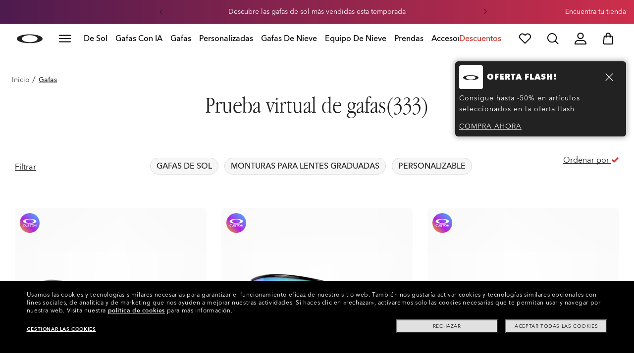

--- FILE ---
content_type: text/css;charset=UTF-8
request_url: https://www.oakley.com/_ui/dist/styles/theme-oakleycategory/css/main.min.css?v=2026-01-18
body_size: 108597
content:
@charset "UTF-8";@import "https://cdn.jsdelivr.net/npm/swiper@11/swiper-bundle.min.css";*,*:before,*:after{-moz-box-sizing:border-box;-webkit-box-sizing:border-box;box-sizing:border-box}.close-button{display:inline-block;width:35px;height:35px;background-color:#222222;line-height:35px;color:#ffffff;border:none;font-size:15px;padding:0}.close-button:after{font-family:"fullOakleyIcons",sans-serif;font-variant:normal;text-transform:none;font-style:normal;font-weight:normal;-webkit-font-smoothing:antialiased;display:inline-block;content:'\e925'}.main-body-copy{color:#222222}.heading1{color:#222222;text-transform:uppercase;font-size:48px;line-height:1}.heading2{color:#222222;text-transform:uppercase;font-size:36px;line-height:1.33333333}.heading3{color:#222222;text-transform:uppercase;font-size:24px;line-height:1}.heading4{color:#222222;text-transform:uppercase;font-size:20px;line-height:1.2}.heading5{color:#222222;text-transform:uppercase;font-size:16px;line-height:1.5}.heading1-alt{color:#222222;text-transform:uppercase;font-size:48px;line-height:1;font-family:"AvenirNext",sans-serif}.heading2-alt{color:#222222;text-transform:uppercase;font-size:36px;line-height:1.33333333;font-family:"AvenirNext",sans-serif}.heading3-alt{color:#222222;text-transform:uppercase;font-size:24px;line-height:1;font-family:"AvenirNext",sans-serif}.heading4-alt{color:#222222;text-transform:uppercase;font-size:20px;line-height:1.2;font-family:"AvenirNext",sans-serif}.heading5-alt{color:#222222;text-transform:uppercase;font-size:16px;line-height:1.5;font-family:"AvenirNext",sans-serif}html .noscript{display:table;position:relative;height:48px;overflow:hidden;font-size:14px;color:#d7d7d7;text-transform:uppercase;top:0;width:100%;margin:0;padding:0;text-align:center;background-color:#d7d7d7;z-index:1001}@media (min-width:600px){html .noscript{display:block;height:76px}}@media (min-width:600px){html .noscript{padding:18px 0 12px}}@media (min-width:600px) and (max-width:959px){html .noscript{padding:21px 0 15px}}html .noscript .headline{line-height:1}html .noscript .sub-headline{display:none;position:relative}@media (min-width:600px) and (max-width:959px){html .noscript .headline{line-height:1;font-size:22px}html .noscript .sub-headline{display:block;line-height:18px;font-size:14px}}@media (min-width:960px){html .noscript .headline{line-height:1;font-size:28px}html .noscript .sub-headline{display:block;line-height:18px;font-size:14px}}html .noscript a{color:inherit;font-family:inherit;font-size:inherit}html .feedback-wrapper{display:table-cell;vertical-align:middle;text-align:center}@media (min-width:600px){html .feedback-wrapper{display:block}}@media (min-width:600px){html.no-js .module-header .menu-holder{position:relative}}html .feedback-messages{display:none}/*! normalize.css v3.0.2 | MIT License | git.io/normalize */html{font-family:sans-serif;-ms-text-size-adjust:100%;-webkit-text-size-adjust:100%}body{margin:0}article,aside,details,figcaption,figure,footer,header,hgroup,main,menu,nav,section,summary{display:block}audio,canvas,progress,video{display:inline-block;vertical-align:baseline}audio:not([controls]){display:none;height:0}[hidden],template{display:none}a{background-color:transparent}abbr[title]{border-bottom:1px dotted}b,strong{font-weight:bold}dfn{font-style:italic}h1{font-size:2em;margin:.67em 0}mark{background:#ff0;color:#000}small{font-size:80%}sub,sup{font-size:75%;line-height:0;position:relative;vertical-align:baseline}sup{top:-0.5em}sub{bottom:-0.25em}img{border:0}svg:not(:root){overflow:hidden}figure{margin:1em 40px}hr{-moz-box-sizing:content-box;box-sizing:content-box;height:0}pre{overflow:auto}code,kbd,pre,samp{font-family:monospace,monospace;font-size:1em}button,input,optgroup,select,textarea{color:inherit;font:inherit;margin:0}button{overflow:visible}button,select{text-transform:none}button,html input[type="button"],input[type="reset"],input[type="submit"]{-webkit-appearance:button;cursor:pointer}button[disabled],html input[disabled]{cursor:default}button::-moz-focus-inner,input::-moz-focus-inner{border:0;padding:0}input{line-height:normal}input[type="checkbox"],input[type="radio"]{box-sizing:border-box;padding:0}input[type="number"]::-webkit-inner-spin-button,input[type="number"]::-webkit-outer-spin-button{height:auto}input[type="search"]{-webkit-appearance:textfield;-moz-box-sizing:content-box;-webkit-box-sizing:content-box;box-sizing:content-box}input[type="search"]::-webkit-search-cancel-button,input[type="search"]::-webkit-search-decoration{-webkit-appearance:none}fieldset{border:1px solid #c0c0c0;margin:0 2px;padding:.35em .625em .75em}legend{border:0;padding:0}textarea{overflow:auto}optgroup{font-weight:bold}table{border-collapse:collapse;border-spacing:0}td,th{padding:0}*{-ms-box-sizing:border-box;-webkit-box-sizing:border-box;-moz-box-sizing:border-box;box-sizing:border-box}*:before,*:after{-ms-box-sizing:border-box;-webkit-box-sizing:border-box;-moz-box-sizing:border-box;box-sizing:border-box}html{font-size:16px;-webkit-tap-highlight-color:rgba(0,0,0,0)}body{font-family:"AvenirNext",sans-serif;font-size:14px;line-height:1.42857143;color:#222222;background-color:#fff}input,button,select,textarea{font-family:inherit;font-size:inherit;line-height:inherit}a{color:inherit;text-decoration:none}a:hover,a:focus{color:inherit;text-decoration:none}figure{margin:0}img{vertical-align:middle}.img-responsive{display:block;max-width:100%;height:auto}hr{margin-top:20px;margin-bottom:20px;border:0;border-top:1px solid #fff}h1,h2,h3,h4,h5,h6,.h1,.h2,.h3,.h4,.h5,.h6{font-family:inherit;font-weight:900;line-height:1.1;color:inherit}h1,.h1,h2,.h2,h3,.h3{margin-top:20px;margin-bottom:10px}h4,.h4,h5,.h5,h6,.h6{margin-top:10px;margin-bottom:10px}h1,.h1{font-size:60px}h2,.h2{font-size:45px}h3,.h3{font-size:38px}h4,.h4{font-size:28px}h5,.h5{font-size:20px}h6,.h6{font-size:18px}p{margin:0 0 10px}.lead{margin-bottom:20px;font-size:16px;font-weight:300;line-height:1.4}@media (min-width:768px){.lead{font-size:21px}}mark,.mark{background-color:#fcf8e3;padding:.2em}.text-left{text-align:left}.text-right{text-align:right}.text-center{text-align:center}.text-justify{text-align:justify}.text-nowrap{white-space:nowrap}.text-lowercase{text-transform:lowercase}.text-uppercase{text-transform:uppercase}.text-capitalize{text-transform:capitalize}.text-muted{color:#999}.text-primary{color:#222222}a.text-primary:hover{color:#080808}.text-success{color:#3c763d}a.text-success:hover{color:#2b542c}.text-info{color:#31708f}a.text-info:hover{color:#245269}.text-warning{color:#8a6d3b}a.text-warning:hover{color:#66512c}.text-danger{color:#a94442}a.text-danger:hover{color:#843534}.bg-primary{color:#fff;background-color:#222222}a.bg-primary:hover{background-color:#080808}.bg-success{background-color:#f5fbf8}a.bg-success:hover{background-color:#d1ecdf}.bg-info{background-color:#d9edf7}a.bg-info:hover{background-color:#afd9ee}.bg-warning{background-color:#fcf8e3}a.bg-warning:hover{background-color:#f7ecb5}.bg-danger{background-color:#f2dede}a.bg-danger:hover{background-color:#e4b9b9}ul,ol{margin-top:0;margin-bottom:10px}ul ul,ol ul,ul ol,ol ol{margin-bottom:0}.list-unstyled{padding-left:0;list-style:none}.list-inline{padding-left:0;list-style:none;margin-left:-5px}.list-inline>li{display:inline-block;padding-left:5px;padding-right:5px}dl{margin-top:0;margin-bottom:20px}dt,dd{line-height:1.42857143}dt{font-weight:bold}dd{margin-left:0}@media (min-width:768px){.dl-horizontal dt{float:left;width:160px;clear:left;text-align:right;overflow:hidden;text-overflow:ellipsis;white-space:nowrap}.dl-horizontal dd{margin-left:180px}}abbr[title],abbr[data-original-title]{cursor:help;border-bottom:1px dotted #999}.initialism{font-size:90%;text-transform:uppercase}address{margin-bottom:20px;font-style:normal;line-height:1.42857143}.row{box-sizing:border-box;display:-ms-flexbox;display:-webkit-box;display:flex;-ms-flex:0 1 auto;-webkit-box-flex:0;flex:0 1 auto;-ms-flex-direction:row;-webkit-box-orient:horizontal;-webkit-box-direction:normal;flex-direction:row;-ms-flex-wrap:wrap;flex-wrap:wrap;margin-right:-1rem;margin-left:-1rem}.row.reverse{-ms-flex-direction:row-reverse;-webkit-box-orient:horizontal;-webkit-box-direction:reverse;flex-direction:row-reverse}.col.reverse{-ms-flex-direction:column-reverse;-webkit-box-orient:vertical;-webkit-box-direction:reverse;flex-direction:column-reverse}.col-xs,.col-xs-1,.col-xs-10,.col-xs-11,.col-xs-12,.col-xs-2,.col-xs-3,.col-xs-4,.col-xs-5,.col-xs-6,.col-xs-7,.col-xs-8,.col-xs-9{box-sizing:border-box;-ms-flex:0 0 auto;-webkit-box-flex:0;flex:0 0 auto;padding-right:1rem;padding-left:1rem}.col-xs{-webkit-flex-grow:1;-ms-flex-positive:1;-webkit-box-flex:1;flex-grow:1;-ms-flex-preferred-size:0;flex-basis:0;max-width:100%}.col-xs-1{-ms-flex-preferred-size:8.333%;flex-basis:8.333%;max-width:8.333%}.col-xs-2{-ms-flex-preferred-size:16.667%;flex-basis:16.667%;max-width:16.667%}.col-xs-3{-ms-flex-preferred-size:25%;flex-basis:25%;max-width:25%}.col-xs-4{-ms-flex-preferred-size:33.333%;flex-basis:33.333%;max-width:33.333%}.col-xs-5{-ms-flex-preferred-size:41.667%;flex-basis:41.667%;max-width:41.667%}.col-xs-6{-ms-flex-preferred-size:50%;flex-basis:50%;max-width:50%}.col-xs-7{-ms-flex-preferred-size:58.333%;flex-basis:58.333%;max-width:58.333%}.col-xs-8{-ms-flex-preferred-size:66.667%;flex-basis:66.667%;max-width:66.667%}.col-xs-9{-ms-flex-preferred-size:75%;flex-basis:75%;max-width:75%}.col-xs-10{-ms-flex-preferred-size:83.333%;flex-basis:83.333%;max-width:83.333%}.col-xs-11{-ms-flex-preferred-size:91.667%;flex-basis:91.667%;max-width:91.667%}.col-xs-12{-ms-flex-preferred-size:100%;flex-basis:100%;max-width:100%}@media only screen and (min-width:48em){.container{width:46rem}.col-sm,.col-sm-1,.col-sm-10,.col-sm-11,.col-sm-12,.col-sm-2,.col-sm-3,.col-sm-4,.col-sm-5,.col-sm-6,.col-sm-7,.col-sm-8,.col-sm-9{box-sizing:border-box;-ms-flex:0 0 auto;-webkit-box-flex:0;flex:0 0 auto;padding-right:1rem;padding-left:1rem}.col-sm{-webkit-flex-grow:1;-ms-flex-positive:1;-webkit-box-flex:1;flex-grow:1;-ms-flex-preferred-size:0;flex-basis:0;max-width:100%}.col-sm-1{-ms-flex-preferred-size:8.333%;flex-basis:8.333%;max-width:8.333%}.col-sm-2{-ms-flex-preferred-size:16.667%;flex-basis:16.667%;max-width:16.667%}.col-sm-3{-ms-flex-preferred-size:25%;flex-basis:25%;max-width:25%}.col-sm-4{-ms-flex-preferred-size:33.333%;flex-basis:33.333%;max-width:33.333%}.col-sm-5{-ms-flex-preferred-size:41.667%;flex-basis:41.667%;max-width:41.667%}.col-sm-6{-ms-flex-preferred-size:50%;flex-basis:50%;max-width:50%}.col-sm-7{-ms-flex-preferred-size:58.333%;flex-basis:58.333%;max-width:58.333%}.col-sm-8{-ms-flex-preferred-size:66.667%;flex-basis:66.667%;max-width:66.667%}.col-sm-9{-ms-flex-preferred-size:75%;flex-basis:75%;max-width:75%}.col-sm-10{-ms-flex-preferred-size:83.333%;flex-basis:83.333%;max-width:83.333%}.col-sm-11{-ms-flex-preferred-size:91.667%;flex-basis:91.667%;max-width:91.667%}.col-sm-12{-ms-flex-preferred-size:100%;flex-basis:100%;max-width:100%}}@media only screen and (min-width:62em){.container{width:61rem}.col-md,.col-md-1,.col-md-10,.col-md-11,.col-md-12,.col-md-2,.col-md-3,.col-md-4,.col-md-5,.col-md-6,.col-md-7,.col-md-8,.col-md-9{box-sizing:border-box;-ms-flex:0 0 auto;-webkit-box-flex:0;flex:0 0 auto;padding-right:1rem;padding-left:1rem}.col-md{-webkit-flex-grow:1;-ms-flex-positive:1;-webkit-box-flex:1;flex-grow:1;-ms-flex-preferred-size:0;flex-basis:0;max-width:100%}.col-md-1{-ms-flex-preferred-size:8.333%;flex-basis:8.333%;max-width:8.333%}.col-md-2{-ms-flex-preferred-size:16.667%;flex-basis:16.667%;max-width:16.667%}.col-md-3{-ms-flex-preferred-size:25%;flex-basis:25%;max-width:25%}.col-md-4{-ms-flex-preferred-size:33.333%;flex-basis:33.333%;max-width:33.333%}.col-md-5{-ms-flex-preferred-size:41.667%;flex-basis:41.667%;max-width:41.667%}.col-md-6{-ms-flex-preferred-size:50%;flex-basis:50%;max-width:50%}.col-md-7{-ms-flex-preferred-size:58.333%;flex-basis:58.333%;max-width:58.333%}.col-md-8{-ms-flex-preferred-size:66.667%;flex-basis:66.667%;max-width:66.667%}.col-md-9{-ms-flex-preferred-size:75%;flex-basis:75%;max-width:75%}.col-md-10{-ms-flex-preferred-size:83.333%;flex-basis:83.333%;max-width:83.333%}.col-md-11{-ms-flex-preferred-size:91.667%;flex-basis:91.667%;max-width:91.667%}.col-md-12{-ms-flex-preferred-size:100%;flex-basis:100%;max-width:100%}}@media only screen and (min-width:75em){.container{width:71rem}.col-lg,.col-lg-1,.col-lg-10,.col-lg-11,.col-lg-12,.col-lg-2,.col-lg-3,.col-lg-4,.col-lg-5,.col-lg-6,.col-lg-7,.col-lg-8,.col-lg-9{box-sizing:border-box;-ms-flex:0 0 auto;-webkit-box-flex:0;flex:0 0 auto;padding-right:1rem;padding-left:1rem}.col-lg{-webkit-flex-grow:1;-ms-flex-positive:1;-webkit-box-flex:1;flex-grow:1;-ms-flex-preferred-size:0;flex-basis:0;max-width:100%}.col-lg-1{-ms-flex-preferred-size:8.333%;flex-basis:8.333%;max-width:8.333%}.col-lg-2{-ms-flex-preferred-size:16.667%;flex-basis:16.667%;max-width:16.667%}.col-lg-3{-ms-flex-preferred-size:25%;flex-basis:25%;max-width:25%}.col-lg-4{-ms-flex-preferred-size:33.333%;flex-basis:33.333%;max-width:33.333%}.col-lg-5{-ms-flex-preferred-size:41.667%;flex-basis:41.667%;max-width:41.667%}.col-lg-6{-ms-flex-preferred-size:50%;flex-basis:50%;max-width:50%}.col-lg-7{-ms-flex-preferred-size:58.333%;flex-basis:58.333%;max-width:58.333%}.col-lg-8{-ms-flex-preferred-size:66.667%;flex-basis:66.667%;max-width:66.667%}.col-lg-9{-ms-flex-preferred-size:75%;flex-basis:75%;max-width:75%}.col-lg-10{-ms-flex-preferred-size:83.333%;flex-basis:83.333%;max-width:83.333%}.col-lg-11{-ms-flex-preferred-size:91.667%;flex-basis:91.667%;max-width:91.667%}.col-lg-12{-ms-flex-preferred-size:100%;flex-basis:100%;max-width:100%}}.clearfix:before,.clearfix:after,.dl-horizontal dd:before,.dl-horizontal dd:after{content:" ";display:table}.clearfix:after,.dl-horizontal dd:after{clear:both}.center-block{display:block;margin-left:auto;margin-right:auto}.pull-right{float:right !important}.pull-left{float:left !important}.hide{display:none !important}.show{display:block !important}.invisible{visibility:hidden}.text-hide{font:0/0 a;color:transparent;text-shadow:none;background-color:transparent;border:0}.hidden{display:none !important}.affix{position:fixed}@-ms-viewport{width:device-width}.visible-xs,.visible-sm,.visible-md,.visible-lg{display:none !important}.visible-xs-block,.visible-xs-inline,.visible-xs-inline-block,.visible-sm-block,.visible-sm-inline,.visible-sm-inline-block,.visible-md-block,.visible-md-inline,.visible-md-inline-block,.visible-lg-block,.visible-lg-inline,.visible-lg-inline-block{display:none !important}@media (max-width:767px){.visible-xs{display:block !important}table.visible-xs{display:table}tr.visible-xs{display:table-row !important}th.visible-xs,td.visible-xs{display:table-cell !important}}@media (max-width:767px){.visible-xs-block{display:block !important}}@media (max-width:767px){.visible-xs-inline{display:inline !important}}@media (max-width:767px){.visible-xs-inline-block{display:inline-block !important}}@media (min-width:768px) and (max-width:991px){.visible-sm{display:block !important}table.visible-sm{display:table}tr.visible-sm{display:table-row !important}th.visible-sm,td.visible-sm{display:table-cell !important}}@media (min-width:768px) and (max-width:991px){.visible-sm-block{display:block !important}}@media (min-width:768px) and (max-width:991px){.visible-sm-inline{display:inline !important}}@media (min-width:768px) and (max-width:991px){.visible-sm-inline-block{display:inline-block !important}}@media (min-width:992px) and (max-width:1199px){.visible-md{display:block !important}table.visible-md{display:table}tr.visible-md{display:table-row !important}th.visible-md,td.visible-md{display:table-cell !important}}@media (min-width:992px) and (max-width:1199px){.visible-md-block{display:block !important}}@media (min-width:992px) and (max-width:1199px){.visible-md-inline{display:inline !important}}@media (min-width:992px) and (max-width:1199px){.visible-md-inline-block{display:inline-block !important}}@media (min-width:1200px){.visible-lg{display:block !important}table.visible-lg{display:table}tr.visible-lg{display:table-row !important}th.visible-lg,td.visible-lg{display:table-cell !important}}@media (min-width:1200px){.visible-lg-block{display:block !important}}@media (min-width:1200px){.visible-lg-inline{display:inline !important}}@media (min-width:1200px){.visible-lg-inline-block{display:inline-block !important}}@media (max-width:767px){.hidden-xs{display:none !important}}@media (min-width:768px) and (max-width:991px){.hidden-sm{display:none !important}}@media (min-width:992px) and (max-width:1199px){.hidden-md{display:none !important}}@media (min-width:1200px){.hidden-lg{display:none !important}}.oo-flex{display:flex;flex:0 1 auto;flex-direction:row}.oo-flex-column{flex-direction:column}.oo-block{display:block}.oo-inline-block{display:inline-block}.oo-p-absolute{position:absolute}.oo-p-relative{position:relative}.oo-p-fixed{position:fixed}.oo-w-100{width:100%}.oo-w-75{width:75%}.oo-w-50{width:50%}.oo-w-25{width:25%}.oo-clear:after{content:' ';clear:both;display:table}.container{margin:auto}.margin-lateral{margin-left:20px;margin-right:20px}@media (min-width: 992px){.margin-lateral{margin-left:40px;margin-right:40px}}.margin-vertical_X{margin-bottom:0}@media (min-width: 992px){.margin-vertical_X{margin-bottom:0}}.margin-vertical_S{margin-bottom:10px}@media (min-width: 992px){.margin-vertical_S{margin-bottom:20px}}.margin-vertical_M{margin-bottom:20px}@media (min-width: 992px){.margin-vertical_M{margin-bottom:40px}}.margin-vertical_L{margin-bottom:80px}@media (min-width: 992px){.margin-vertical_L{margin-bottom:80px}}.oo-text{font-family:"AvenirNext",sans-serif;font-size:14px;line-height:1.57;color:#222222}.oo-text.bold{font-weight:700}.oo-text.green{color:#167D4A}.oo-section-title{font-family:"AvenirNext",sans-serif;font-size:20px;font-weight:900;color:#222222;text-transform:uppercase}.oo-paragraph{font-family:"AvenirNext",sans-serif;font-size:14px;line-height:1.71;color:#3d3d3d}.modal-title{font-family:"AvenirNext",sans-serif;font-size:32px;line-height:1.13;color:#222222;text-align:center}.modal-message{font-family:"AvenirNext",sans-serif;font-size:14px;line-height:1.71;color:#3d3d3d;text-align:left}.oo-card{border:1px solid #d8d8d8;border-radius:8px;padding:20px 20px;margin:30px 0}body{font-size:16px;font-family:"AvenirNext",sans-serif;font-weight:normal;line-height:1.625;letter-spacing:1px}body.preventScroll{height:100%;overflow:hidden !important;margin:0}input{letter-spacing:.7px}.helper-text,.restriction-help{font-family:"AvenirNext",sans-serif;font-size:12px}.sub-headline{font-size:14px}.o21_serif{font-family:"EBGaramond",sans-serif}.o21_sans-serif{font-family:"AvenirNext",sans-serif}.o21_Avenir-Next{font-family:"AvenirNext",sans-serif}.o21_Garamond-Narrow{font-family:"Garamond Narrow",serif}.o21_letter-spacing{letter-spacing:1px}.h1,.h2,.h3,.h4,.h5,.h6,h1,h2,h3,h4,h5,h6{letter-spacing:1px}.o21_text11{font-size:10px}.o21_text10{font-size:12px}.o21_text9{font-size:13px}.o21_text8{font-size:14px}.o21_text7{font-size:16px}.o21_text6{font-size:18px}.o21_text5{font-size:20px}.o21_text4{font-size:28px}.o21_text3{font-size:38px}.o21_text2{font-size:45px}.o21_text1{font-size:60px}.o21_text-heavy{font-weight:900}.o21_text-bold{font-weight:700}.o21_text-semiBold{font-weight:600}.o21_text-medium{font-weight:500}.o21_text-normal{font-weight:400}.o21_text-color25{color:#B37D63}.o21_text-color24{color:#A94C36}.o21_text-color23{color:#6D96A6}.o21_text-color22{color:#074462}.o21_text-color21{color:rgba(66,148,253,0.05)}.o21_text-color20{color:rgba(0,0,0,0.8)}.o21_text-color19{color:#000000}.o21_text-color18{color:#d9eaff}.o21_text-color17{color:#4742ce}.o21_text-color16{color:#7e79ff}.o21_text-color15{color:#de8583}.o21_text-color14{color:#efc2c1}.o21_text-color13{color:#f4d6d6}.o21_text-color12{color:#5F95DB}.o21_text-color11{color:#D4605C}.o21_text-color10{color:#F7B500}.o21_text-color9{color:#167D4A}.o21_text-color8{color:#d8d8d8}.o21_text-color7{color:#0E70EE}.o21_text-color6{color:#ffffff}.o21_text-color5{color:#f6f6f6}.o21_text-color4{color:#eeeeee}.o21_text-color3{color:#c83430}.o21_text-color2{color:#3d3d3d}.o21_text-color1{color:#222222}.o21_text-color-shadow25{color:#B37D63;text-shadow:0 1px 4px rgba(0,0,0,0.38),0 0 80px rgba(0,0,0,0.7),0 0 100px rgba(0,0,0,0.7),0 0 120px rgba(0,0,0,0.7)}.o21_text-color-shadow24{color:#A94C36;text-shadow:0 1px 4px rgba(0,0,0,0.38),0 0 80px rgba(0,0,0,0.7),0 0 100px rgba(0,0,0,0.7),0 0 120px rgba(0,0,0,0.7)}.o21_text-color-shadow23{color:#6D96A6;text-shadow:0 1px 4px rgba(0,0,0,0.38),0 0 80px rgba(0,0,0,0.7),0 0 100px rgba(0,0,0,0.7),0 0 120px rgba(0,0,0,0.7)}.o21_text-color-shadow22{color:#074462;text-shadow:0 1px 4px rgba(0,0,0,0.38),0 0 80px rgba(0,0,0,0.7),0 0 100px rgba(0,0,0,0.7),0 0 120px rgba(0,0,0,0.7)}.o21_text-color-shadow21{color:rgba(66,148,253,0.05);text-shadow:0 1px 4px rgba(0,0,0,0.38),0 0 80px rgba(0,0,0,0.7),0 0 100px rgba(0,0,0,0.7),0 0 120px rgba(0,0,0,0.7)}.o21_text-color-shadow20{color:rgba(0,0,0,0.8);text-shadow:0 1px 4px rgba(0,0,0,0.38),0 0 80px rgba(0,0,0,0.7),0 0 100px rgba(0,0,0,0.7),0 0 120px rgba(0,0,0,0.7)}.o21_text-color-shadow19{color:#000000;text-shadow:0 1px 4px rgba(0,0,0,0.38),0 0 80px rgba(0,0,0,0.7),0 0 100px rgba(0,0,0,0.7),0 0 120px rgba(0,0,0,0.7)}.o21_text-color-shadow18{color:#d9eaff;text-shadow:0 1px 4px rgba(0,0,0,0.38),0 0 80px rgba(0,0,0,0.7),0 0 100px rgba(0,0,0,0.7),0 0 120px rgba(0,0,0,0.7)}.o21_text-color-shadow17{color:#4742ce;text-shadow:0 1px 4px rgba(0,0,0,0.38),0 0 80px rgba(0,0,0,0.7),0 0 100px rgba(0,0,0,0.7),0 0 120px rgba(0,0,0,0.7)}.o21_text-color-shadow16{color:#7e79ff;text-shadow:0 1px 4px rgba(0,0,0,0.38),0 0 80px rgba(0,0,0,0.7),0 0 100px rgba(0,0,0,0.7),0 0 120px rgba(0,0,0,0.7)}.o21_text-color-shadow15{color:#de8583;text-shadow:0 1px 4px rgba(0,0,0,0.38),0 0 80px rgba(0,0,0,0.7),0 0 100px rgba(0,0,0,0.7),0 0 120px rgba(0,0,0,0.7)}.o21_text-color-shadow14{color:#efc2c1;text-shadow:0 1px 4px rgba(0,0,0,0.38),0 0 80px rgba(0,0,0,0.7),0 0 100px rgba(0,0,0,0.7),0 0 120px rgba(0,0,0,0.7)}.o21_text-color-shadow13{color:#f4d6d6;text-shadow:0 1px 4px rgba(0,0,0,0.38),0 0 80px rgba(0,0,0,0.7),0 0 100px rgba(0,0,0,0.7),0 0 120px rgba(0,0,0,0.7)}.o21_text-color-shadow12{color:#5F95DB;text-shadow:0 1px 4px rgba(0,0,0,0.38),0 0 80px rgba(0,0,0,0.7),0 0 100px rgba(0,0,0,0.7),0 0 120px rgba(0,0,0,0.7)}.o21_text-color-shadow11{color:#D4605C;text-shadow:0 1px 4px rgba(0,0,0,0.38),0 0 80px rgba(0,0,0,0.7),0 0 100px rgba(0,0,0,0.7),0 0 120px rgba(0,0,0,0.7)}.o21_text-color-shadow10{color:#F7B500;text-shadow:0 1px 4px rgba(0,0,0,0.38),0 0 80px rgba(0,0,0,0.7),0 0 100px rgba(0,0,0,0.7),0 0 120px rgba(0,0,0,0.7)}.o21_text-color-shadow9{color:#167D4A;text-shadow:0 1px 4px rgba(0,0,0,0.38),0 0 80px rgba(0,0,0,0.7),0 0 100px rgba(0,0,0,0.7),0 0 120px rgba(0,0,0,0.7)}.o21_text-color-shadow8{color:#d8d8d8;text-shadow:0 1px 4px rgba(0,0,0,0.38),0 0 80px rgba(0,0,0,0.7),0 0 100px rgba(0,0,0,0.7),0 0 120px rgba(0,0,0,0.7)}.o21_text-color-shadow7{color:#0E70EE;text-shadow:0 1px 4px rgba(0,0,0,0.38),0 0 80px rgba(0,0,0,0.7),0 0 100px rgba(0,0,0,0.7),0 0 120px rgba(0,0,0,0.7)}.o21_text-color-shadow6{color:#ffffff;text-shadow:0 1px 4px rgba(0,0,0,0.38),0 0 80px rgba(0,0,0,0.7),0 0 100px rgba(0,0,0,0.7),0 0 120px rgba(0,0,0,0.7)}.o21_text-color-shadow5{color:#f6f6f6;text-shadow:0 1px 4px rgba(0,0,0,0.38),0 0 80px rgba(0,0,0,0.7),0 0 100px rgba(0,0,0,0.7),0 0 120px rgba(0,0,0,0.7)}.o21_text-color-shadow4{color:#eeeeee;text-shadow:0 1px 4px rgba(0,0,0,0.38),0 0 80px rgba(0,0,0,0.7),0 0 100px rgba(0,0,0,0.7),0 0 120px rgba(0,0,0,0.7)}.o21_text-color-shadow3{color:#c83430;text-shadow:0 1px 4px rgba(0,0,0,0.38),0 0 80px rgba(0,0,0,0.7),0 0 100px rgba(0,0,0,0.7),0 0 120px rgba(0,0,0,0.7)}.o21_text-color-shadow2{color:#3d3d3d;text-shadow:0 1px 4px rgba(0,0,0,0.38),0 0 80px rgba(0,0,0,0.7),0 0 100px rgba(0,0,0,0.7),0 0 120px rgba(0,0,0,0.7)}.o21_text-color-shadow1{color:#222222;text-shadow:0 1px 4px rgba(0,0,0,0.38),0 0 80px rgba(0,0,0,0.7),0 0 100px rgba(0,0,0,0.7),0 0 120px rgba(0,0,0,0.7)}.o21_text-uppercase{text-transform:uppercase}.o21_bg25{background-color:#B37D63}.o21_bg25.nfwb_semitransparent{backdrop-filter:blur(7.5px);background-color:#B37D6399 !important}.o21_bg24{background-color:#A94C36}.o21_bg24.nfwb_semitransparent{backdrop-filter:blur(7.5px);background-color:#A94C3699 !important}.o21_bg23{background-color:#6D96A6}.o21_bg23.nfwb_semitransparent{backdrop-filter:blur(7.5px);background-color:#6D96A699 !important}.o21_bg22{background-color:#074462}.o21_bg22.nfwb_semitransparent{backdrop-filter:blur(7.5px);background-color:#07446299 !important}.o21_bg21{background-color:rgba(66,148,253,0.05)}.o21_bg21.nfwb_semitransparent{backdrop-filter:blur(7.5px);background-color:rgba(66, 148, 253, 0.05)99 !important}.o21_bg20{background-color:rgba(0,0,0,0.8)}.o21_bg20.nfwb_semitransparent{backdrop-filter:blur(7.5px);background-color:rgba(0, 0, 0, 0.8)99 !important}.o21_bg19{background-color:#000000}.o21_bg19.nfwb_semitransparent{backdrop-filter:blur(7.5px);background-color:#00000099 !important}.o21_bg18{background-color:#d9eaff}.o21_bg18.nfwb_semitransparent{backdrop-filter:blur(7.5px);background-color:#d9eaff99 !important}.o21_bg17{background-color:#4742ce}.o21_bg17.nfwb_semitransparent{backdrop-filter:blur(7.5px);background-color:#4742ce99 !important}.o21_bg16{background-color:#7e79ff}.o21_bg16.nfwb_semitransparent{backdrop-filter:blur(7.5px);background-color:#7e79ff99 !important}.o21_bg15{background-color:#de8583}.o21_bg15.nfwb_semitransparent{backdrop-filter:blur(7.5px);background-color:#de858399 !important}.o21_bg14{background-color:#efc2c1}.o21_bg14.nfwb_semitransparent{backdrop-filter:blur(7.5px);background-color:#efc2c199 !important}.o21_bg13{background-color:#f4d6d6}.o21_bg13.nfwb_semitransparent{backdrop-filter:blur(7.5px);background-color:#f4d6d699 !important}.o21_bg12{background-color:#5F95DB}.o21_bg12.nfwb_semitransparent{backdrop-filter:blur(7.5px);background-color:#5F95DB99 !important}.o21_bg11{background-color:#D4605C}.o21_bg11.nfwb_semitransparent{backdrop-filter:blur(7.5px);background-color:#D4605C99 !important}.o21_bg10{background-color:#F7B500}.o21_bg10.nfwb_semitransparent{backdrop-filter:blur(7.5px);background-color:#F7B50099 !important}.o21_bg9{background-color:#167D4A}.o21_bg9.nfwb_semitransparent{backdrop-filter:blur(7.5px);background-color:#167D4A99 !important}.o21_bg8{background-color:#d8d8d8}.o21_bg8.nfwb_semitransparent{backdrop-filter:blur(7.5px);background-color:#d8d8d899 !important}.o21_bg7{background-color:#0E70EE}.o21_bg7.nfwb_semitransparent{backdrop-filter:blur(7.5px);background-color:#0E70EE99 !important}.o21_bg6{background-color:#ffffff}.o21_bg6.nfwb_semitransparent{backdrop-filter:blur(7.5px);background-color:#ffffff99 !important}.o21_bg5{background-color:#f6f6f6}.o21_bg5.nfwb_semitransparent{backdrop-filter:blur(7.5px);background-color:#f6f6f699 !important}.o21_bg4{background-color:#eeeeee}.o21_bg4.nfwb_semitransparent{backdrop-filter:blur(7.5px);background-color:#eeeeee99 !important}.o21_bg3{background-color:#c83430}.o21_bg3.nfwb_semitransparent{backdrop-filter:blur(7.5px);background-color:#c8343099 !important}.o21_bg2{background-color:#3d3d3d}.o21_bg2.nfwb_semitransparent{backdrop-filter:blur(7.5px);background-color:#3d3d3d99 !important}.o21_bg1{background-color:#222222}.o21_bg1.nfwb_semitransparent{backdrop-filter:blur(7.5px);background-color:#22222299 !important}.redGradient{background:linear-gradient(90deg, #4D1B4E 0, #CD2E4B 100%)}.blueGradient{background:linear-gradient(90deg, #085186 0, #26A0AB 100%)}.o21_cssfilter1{filter:grayscale(1)}.o21_border1{border:1px solid}.o21_borderTop1{border-top:1px solid}.o21_borderBottom1{border-bottom:1px solid}.o21_border-color25{border-color:#B37D63}.o21_border-color24{border-color:#A94C36}.o21_border-color23{border-color:#6D96A6}.o21_border-color22{border-color:#074462}.o21_border-color21{border-color:rgba(66,148,253,0.05)}.o21_border-color20{border-color:rgba(0,0,0,0.8)}.o21_border-color19{border-color:#000000}.o21_border-color18{border-color:#d9eaff}.o21_border-color17{border-color:#4742ce}.o21_border-color16{border-color:#7e79ff}.o21_border-color15{border-color:#de8583}.o21_border-color14{border-color:#efc2c1}.o21_border-color13{border-color:#f4d6d6}.o21_border-color12{border-color:#5F95DB}.o21_border-color11{border-color:#D4605C}.o21_border-color10{border-color:#F7B500}.o21_border-color9{border-color:#167D4A}.o21_border-color8{border-color:#d8d8d8}.o21_border-color7{border-color:#0E70EE}.o21_border-color6{border-color:#ffffff}.o21_border-color5{border-color:#f6f6f6}.o21_border-color4{border-color:#eeeeee}.o21_border-color3{border-color:#c83430}.o21_border-color2{border-color:#3d3d3d}.o21_border-color1{border-color:#222222}.o21_lineHeight-18{line-height:18px}.o21_lineHeight-20{line-height:20px}.o21_lineHeight-24{line-height:24px}body.preventScroll{height:100%;overflow:hidden !important;margin:0}.text-bold{font-weight:600}.text-underlined{text-decoration:underline}.bg-primary{color:#fff}.red-text-bold{color:#d0021b !important;font-weight:600}.strike-span{text-decoration:line-through}.bodyNoscroll{overflow:hidden}.noscroll,.no-scroll{overflow:hidden !important}.noborder{border:none !important}[class^='o-icon-']:before,[class*=' o-icon-']:before{font-family:'fullOakleyIcons' !important;font-style:normal !important;font-weight:normal !important;font-variant:normal !important;text-transform:none !important;speak:none;-webkit-font-smoothing:antialiased;-moz-osx-font-smoothing:grayscale}.o-icon-left-arrow:not(.after):before{content:'\2100'}.o-icon-right-arrow:not(.after):before{content:'\2101'}.o-icon-angle-left:not(.after):before{content:'\2102'}.o-icon-angle-right:not(.after):before{content:'\2103'}.o-icon-left-arrow-2:not(.after):before{content:'\2104'}.o-icon-right-arrow-2:not(.after):before{content:'\2105'}.o-icon-angle-down:not(.after):before{content:'\2106'}.o-icon-caret-down:not(.after):before{content:'\2107'}.o-icon-plus:not(.after):before{content:'\2108'}.o-icon-minus:not(.after):before{content:'\2109'}.o-icon-remove:not(.after):before{content:'\2110'}.o-icon-sort:not(.after):before{content:'\2111'}.o-icon-cart:not(.after):before{content:'\2112'}.o-icon-checkmark:not(.after):before{content:'\2113'}.o-icon-play:not(.after):before{content:'\2114'}.o-icon-user:not(.after):before{content:'\2115'}.o-icon-search:not(.after):before{content:'\e919'}.o-icon-trash:not(.after):before{content:'\2117'}.o-icon-bars:not(.after):before{content:'\2118'}.o-icon-loading:not(.after):before{content:'\2119'}.o-icon-oval:not(.after):before{content:'\e915'}.o-icon-close:not(.after):before{content:'\e925'}.o-icon-oologo:not(.after):before{content:'\e900'}.o-icon-bold-left-arrow:not(.after):before{content:'\64'}.o-icon-bold-down-arrow:not(.after):before{content:'\68'}.o-icon-bold-right-arrow:not(.after):before{content:'\66'}.o-icon-cart-bordered:not(.after):before{content:'\e920'}.o-icon-info:not(.after):before{content:"\51"}.o-icon-left-arrow.after:after{content:'\2100'}.o-icon-right-arrow.after:after{content:'\2101'}.o-icon-angle-left.after:after{content:'\2102'}.o-icon-angle-right.after:after{content:'\2103'}.o-icon-left-arrow-2.after:after{content:'\2104'}.o-icon-right-arrow-2.after:after{content:'\2105'}.o-icon-angle-down.after:after{content:'\2106'}.o-icon-caret-down.after:after{content:'\2107'}.o-icon-plus.after:after{content:'\2108'}.o-icon-minus.after:after{content:'\2109'}.o-icon-remove.after:after{content:'\2110'}.o-icon-sort.after:after{content:'\2111'}.o-icon-cart.after:after{content:'\2112'}.o-icon-checkmark.after:after{content:'\2113'}.o-icon-play.after:after{content:'\2114'}.o-icon-user.after:after{content:'\2115'}.o-icon-search.after:after{content:'\e919'}.o-icon-trash.after:after{content:'\2117'}.o-icon-bars.after:after{content:'\2118'}.o-icon-loading.after:after{content:'\2119'}.o-icon-oval.after:after{content:'\e915'}.o-icon-close.after:after{content:'\e925'}.o-icon-oologo.after:after{content:'\e900'}.o-icon-bold-left-arrow.after:after{content:'\64'}.o-icon-bold-down-arrow.after:after{content:'\68'}.o-icon-bold-right-arrow.after:after{content:'\66'}.o-icon-cart-bordered.after:after{content:'\e920'}.o-icon-info.after:after{content:"\51"}.o-icon-spin:before{animation:o-spin 2s infinite linear;transition:all .5s ease}.o-icon-pulse:before{animation:o-spin 1s infinite steps(8)}@-webkit-keyframes o-spin{0%{transform:rotate(0deg)}100%{transform:rotate(359deg)}}@keyframes o-spin{0%{transform:rotate(0deg)}100%{transform:rotate(359deg)}}@font-face{font-family:'fullOakleyIcons';src:url("/_ui/dist/fonts/fullOakleyIcons/fonts/fullOakleyIcons.woff2") format("woff2"),url("/_ui/dist/fonts/fullOakleyIcons/fonts/fullOakleyIcons.woff") format("woff"),url("/_ui/dist/fonts/fullOakleyIcons/fonts/fullOakleyIcons.ttf") format("truetype");font-weight:normal;font-style:normal;font-display:swap}@font-face{font-family:'EBGaramond';src:url("/_ui/dist/fonts/EBGaramond/EBGaramond-Regular.woff2") format("woff2"),url("/_ui/dist/fonts/EBGaramond/EBGaramond-Regular.woff") format("woff");font-weight:normal;font-style:normal;font-display:swap}@font-face{font-family:'AvenirNext';src:url("/_ui/dist/fonts/AvenirNext/AvenirNext-Heavy.woff2") format("woff2"),url("/_ui/dist/fonts/AvenirNext/AvenirNext-Heavy.woff") format("woff");font-weight:900;font-style:normal}@font-face{font-family:'AvenirNext';src:url("/_ui/dist/fonts/AvenirNext/AvenirNext-Bold.woff2") format("woff2"),url("/_ui/dist/fonts/AvenirNext/AvenirNext-Bold.woff") format("woff");font-weight:700;font-style:normal}@font-face{font-family:'AvenirNext';src:url("/_ui/dist/fonts/AvenirNext/AvenirNext-DemiBold.woff2") format("woff2"),url("/_ui/dist/fonts/AvenirNext/AvenirNext-DemiBold.woff") format("woff");font-weight:600;font-style:normal}@font-face{font-family:'AvenirNext';src:url("/_ui/dist/fonts/AvenirNext/AvenirNext-Medium.woff2") format("woff2"),url("/_ui/dist/fonts/AvenirNext/AvenirNext-Medium.woff") format("woff");font-weight:500;font-style:normal}@font-face{font-family:'AvenirNext';src:url("/_ui/dist/fonts/AvenirNext/AvenirNext-Regular.woff2") format("woff2"),url("/_ui/dist/fonts/AvenirNext/AvenirNext-Regular.woff") format("woff");font-weight:400;font-style:normal}@font-face{font-family:'AvenirNext';src:url("/_ui/dist/fonts/AvenirNext/AvenirNext-Italic.woff2") format("woff2"),url("/_ui/dist/fonts/AvenirNext/AvenirNext-Italic.woff") format("woff");font-style:italic}@font-face{font-family:'Garamond Narrow';src:url("/_ui/dist/fonts/GaramondNarrow/GaramondNarrowPlain.woff2") format("woff2"),url("/_ui/dist/fonts/GaramondNarrow/GaramondNarrowPlain.woff") format("woff");font-weight:normal;font-style:normal;font-display:swap}.oakley-select{cursor:pointer}.oakley-select-container{position:relative;width:100%}.oakley-select-container .disabled{pointer-events:none;opacity:.2}.oakley-select-container #sort{min-width:215px}.oakley-select-container select{opacity:0;position:absolute;z-index:5;top:0;left:0;height:100% !important;width:100% !important}.oakley-select-container:hover{outline:0px solid #337ab7}.oakley-select-container::after{position:absolute;top:50%;transform:translateY(-50%);right:16px;font-family:"fullOakleyIcons",sans-serif;content:'\2106';font-size:27px;z-index:1}@media (min-width: 768px){.page-checkoutpage #stateLabel+.oakley-select-container::after,.page-checkoutpage #stateBillingLabel+.oakley-select-container::after,.page-cartpage #sdd_deliveryTimes_wrp .oakley-select-container::after{left:unset}}.form-field.error .oakley-select-container::after,.form-field.success .oakley-select-container::after{right:38px}.oakley-custom-select{position:relative;width:100%;cursor:pointer}.oakley-custom-select .oakley-custom-selectInner{white-space:nowrap;overflow:hidden}.hidden-custom-select{position:relative}.hidden-custom-select select{opacity:0;position:absolute;z-index:5;top:0;left:0;height:100% !important;width:100% !important;cursor:pointer}.gdprSelect .oakley-custom-select .oakley-custom-selectInner{width:85% !important;white-space:nowrap;overflow:hidden;font-size:13px;padding:7px 12px}.gdpr-margin{margin:0 0 0 !important}.checkbox{margin-bottom:6px;cursor:pointer}@media (min-width: 768px){.checkbox{margin:0 8px 7px 0}}.checkbox input[type="checkbox"]{display:none}.checkbox input[type="checkbox"]+label{float:left;width:24px;height:24px;margin:0 8px 0 0;font-family:"fullOakleyIcons",sans-serif;cursor:pointer}@media (min-width: 768px){.checkbox input[type="checkbox"]+label{width:16px;height:16px;line-height:16px}}.checkbox input[type="checkbox"]:checked+label{text-align:center}.checkbox input[type="checkbox"]:checked+label:after{content:'\2113';font-size:11px}.checkbox span{display:block;overflow:hidden}body.modal-background::after{display:block;content:'';position:fixed;top:1px;left:0;width:100vw;height:100vh;z-index:1}.grey-cardbox{padding:20px 10px;border-radius:8px;margin-bottom:20px}@media (min-width: 992px){.grey-cardbox{padding:20px;margin-bottom:10px}}img.lazyLoadLoader{width:50px !important;height:50px;display:block;margin:0 auto}.oakley-custom-select{font-size:16px;color:#222222}.oakley-custom-select.oakley-custom-selectChanged{color:#222222}.oakley-custom-select .oakley-custom-selectInner{margin-top:10px}.gdprSelect .oakley-custom-select .oakley-custom-selectInner{font-size:13px;color:#222222}.checkbox input[type="checkbox"]+label{border:1px solid #d8d8d8;color:#ffffff}.checkbox input[type="checkbox"]+label:hover{box-shadow:0 0 5px #eeeeee}.checkbox input[type="checkbox"]:checked+label{background:#222222;border-color:#3d3d3d;color:#ffffff;font-size:16px;text-align:center}@media (min-width: 768px){.checkbox input[type="checkbox"]:checked+label{font-size:12px}}.checkbox input[type="checkbox"]:checked+label:after{content:'\2113';font-size:12px}.checkbox span{font-size:16px}@media (min-width: 768px){.checkbox span{font-size:12px}}body.modal-background::after{background:rgba(0,0,0,0.7)}.grey-cardbox{border:solid 1px #d8d8d8;background-color:#ffffff}.owl-carousel .owl-wrapper:after{content:".";display:block;clear:both;visibility:hidden;line-height:0;height:0}.owl-carousel{display:none;position:relative;width:100%;-ms-touch-action:pan-y;overflow:hidden}.owl-carousel .owl-wrapper{display:none;position:relative;-webkit-transform:translate3d(0, 0, 0)}.owl-carousel .owl-wrapper-outer{overflow:hidden;position:relative;width:100%}.owl-carousel .owl-wrapper-outer>div:first-child{position:relative}@media screen and (min-width:1600px){.module-carousel-ocp.owl-carousel .owl-wrapper-outer{text-align:center}.module-carousel-ocp.owl-carousel .owl-wrapper-outer .owl-wrapper{display:inline !important}.module-carousel-ocp.owl-carousel .owl-wrapper-outer .owl-wrapper .owl-item{float:none;display:inline-block}}.owl-carousel .owl-wrapper-outer.autoHeight{-webkit-transition:height 500ms ease-in-out;-moz-transition:height 500ms ease-in-out;-ms-transition:height 500ms ease-in-out;-o-transition:height 500ms ease-in-out;transition:height 500ms ease-in-out}.owl-carousel .owl-item{float:left}.owl-controls .owl-page,.owl-controls .owl-buttons div{cursor:pointer}.owl-controls{-webkit-user-select:none;-khtml-user-select:none;-moz-user-select:none;-ms-user-select:none;user-select:none;-webkit-tap-highlight-color:rgba(0,0,0,0)}.grabbing{cursor:url(../images/grabbing.png) 8 8,move}.owl-carousel .owl-wrapper,.owl-carousel .owl-item{-webkit-backface-visibility:hidden;-moz-backface-visibility:hidden;-ms-backface-visibility:hidden;-webkit-transform:translate3d(0, 0, 0);-moz-transform:translate3d(0, 0, 0);-ms-transform:translate3d(0, 0, 0)}.owl-theme .owl-controls{margin-top:12px;text-align:center}.owl-theme .owl-controls .owl-buttons div{position:absolute;display:none;zoom:1;margin:5px}@media (min-width: 992px){.owl-theme .owl-controls .owl-buttons div{display:inline-block;*display:inline}}.owl-prev,.owl-next{top:50%;transform:translateY(-50%);background-color:rgba(255,255,255,0.2);height:100px;width:70px}.owl-prev:after,.owl-next:after{font-family:"fullOakleyIcons",sans-serif;font-size:70px;line-height:100px;transition:color .3s}.owl-prev.disabled,.owl-next.disabled{cursor:default}.owl-prev{left:-5px}.owl-prev:after{left:11px;content:'\2100'}.owl-next{right:-5px}.owl-next:after{left:16px;content:'\2101'}.owl-theme .owl-controls .owl-page{display:none;display:inline-block;zoom:1;*display:inline}.owl-theme .owl-controls .owl-page span{display:block;width:10px;height:10px;margin:5px 5px;-webkit-border-radius:20px;-moz-border-radius:20px;border-radius:20px;background-color:transparent}.owl-theme.style2.owl-carousel:hover .owl-prev,.owl-theme.style2.owl-carousel:hover .owl-next{opacity:1;transition:transform .5s cubic-bezier(.175, .885, .32, 1.275)}.owl-theme.style2.owl-carousel:hover .owl-next{transform:translateX(-30%)}.owl-theme.style2.owl-carousel:hover .owl-prev{transform:translateX(30%)}@media (min-width: 768px){.owl-theme.style2 .owl-buttons{height:100%}.owl-theme.style2 .owl-buttons .owl-prev,.owl-theme.style2 .owl-buttons .owl-next{top:30%;width:44px;height:44px;border-radius:50%;transition:transform .5s cubic-bezier(.175, .885, .32, 1.275),opacity .5s ease;opacity:0;box-shadow:0 0 10px 0 rgba(34,34,34,0.4)}.owl-theme.style2 .owl-buttons .owl-prev::after,.owl-theme.style2 .owl-buttons .owl-next::after{font-size:30px;line-height:30px;font-weight:400;content:'\2103';position:absolute;top:49%;transform:translate(-50%, -50%)}.owl-theme.style2 .owl-buttons .owl-prev.disabled,.owl-theme.style2 .owl-buttons .owl-next.disabled{display:none}.owl-theme.style2 .owl-buttons .owl-prev{transform:translateX(-120%)}.owl-theme.style2 .owl-buttons .owl-prev::after{content:'\2102';left:46%}.owl-theme.style2 .owl-buttons .owl-next{right:5px;left:auto;transform:translateX(120%)}.owl-theme.style2 .owl-buttons .owl-next:after{left:54%}}.owl-theme.style2 .owl-controls .owl-pagination{display:flex;justify-content:center;width:100%;padding:0 55px}.owl-theme.style2 .owl-controls .owl-pagination:last-child{margin:0}.owl-theme.style2 .owl-controls.clickable .owl-page:hover span,.owl-theme.style2 .owl-controls .owl-page.active span{height:2px;margin-top:10px}.owl-theme.style2 .owl-controls .owl-page{display:inline-block;flex-basis:150px;margin-right:3px;*display:inline}.owl-theme.style2 .owl-controls .owl-page:not(.active) span{margin-top:11px}.owl-theme.style2 .owl-controls .owl-page span{display:block;width:100%;height:1px;margin:10px 0;-webkit-border-radius:2px;-moz-border-radius:2px;border-radius:2px;border:0}.style2 .owl-theme.colors-carousel_items .owl-buttons div::after{padding:0}.seCarousel .owl-carousel .owl-buttons{position:absolute;width:100%;top:calc(50% - 12px)}.seCarousel .owl-carousel .owl-buttons .owl-prev,.seCarousel .owl-carousel .owl-buttons .owl-next{position:absolute;height:90px;width:45px;padding:0;margin:0;border-radius:0}.seCarousel .owl-carousel .owl-buttons .owl-prev.disabled::after,.seCarousel .owl-carousel .owl-buttons .owl-next.disabled::after{font-weight:300}.seCarousel .owl-carousel .owl-buttons .owl-prev::after,.seCarousel .owl-carousel .owl-buttons .owl-next::after{font-family:"fullOakleyIcons",sans-serif !important;position:relative;top:35%;left:0;line-height:0;font-size:12px}.seCarousel .owl-carousel .owl-buttons .owl-prev{left:-10px}.seCarousel .owl-carousel .owl-buttons .owl-prev::after{content:'\2104'}.seCarousel .owl-carousel .owl-buttons .owl-next{right:-10px}.seCarousel .owl-carousel .owl-buttons .owl-next::after{content:'\2105'}.owl-theme .owl-controls .owl-page span.owl-numbers{height:auto;width:auto;padding:2px 10px;font-size:12px;-webkit-border-radius:30px;-moz-border-radius:30px;border-radius:30px}.owl-item.loading{min-height:150px;background:url(/_ui/dist/images/AjaxLoader.gif) no-repeat center center}.owl-origin{-webkit-perspective:1200px;-webkit-perspective-origin-x:50%;-webkit-perspective-origin-y:50%;-moz-perspective:1200px;-moz-perspective-origin-x:50%;-moz-perspective-origin-y:50%;perspective:1200px}.owl-fade-out{z-index:10;-webkit-animation:fadeOut .7s both ease;-moz-animation:fadeOut .7s both ease;animation:fadeOut .7s both ease}.owl-fade-in{-webkit-animation:fadeIn .7s both ease;-moz-animation:fadeIn .7s both ease;animation:fadeIn .7s both ease}.owl-backSlide-out{-webkit-animation:backSlideOut 1s both ease;-moz-animation:backSlideOut 1s both ease;animation:backSlideOut 1s both ease}.owl-backSlide-in{-webkit-animation:backSlideIn 1s both ease;-moz-animation:backSlideIn 1s both ease;animation:backSlideIn 1s both ease}.owl-goDown-out{-webkit-animation:scaleToFade .7s ease both;-moz-animation:scaleToFade .7s ease both;animation:scaleToFade .7s ease both}.owl-goDown-in{-webkit-animation:goDown .6s ease both;-moz-animation:goDown .6s ease both;animation:goDown .6s ease both}.owl-fadeUp-in{-webkit-animation:scaleUpFrom .5s ease both;-moz-animation:scaleUpFrom .5s ease both;animation:scaleUpFrom .5s ease both}.owl-fadeUp-out{-webkit-animation:scaleUpTo .5s ease both;-moz-animation:scaleUpTo .5s ease both;animation:scaleUpTo .5s ease both}.grabbing{cursor:url(/_ui/dist/images/grabbing.png) 8 8,move}@-webkit-keyframes empty{0%{opacity:1}}@-moz-keyframes empty{0%{opacity:1}}@keyframes empty{0%{opacity:1}}@-webkit-keyframes fadeIn{0%{opacity:0}100%{opacity:1}}@-moz-keyframes fadeIn{0%{opacity:0}100%{opacity:1}}@keyframes fadeIn{0%{opacity:0}100%{opacity:1}}@-webkit-keyframes fadeOut{0%{opacity:1}100%{opacity:0}}@-moz-keyframes fadeOut{0%{opacity:1}100%{opacity:0}}@keyframes fadeOut{0%{opacity:1}100%{opacity:0}}@-webkit-keyframes backSlideOut{25%{opacity:.5;-webkit-transform:translateZ(-500px)}75%{opacity:.5;-webkit-transform:translateZ(-500px) translateX(-200%)}100%{opacity:.5;-webkit-transform:translateZ(-500px) translateX(-200%)}}@-moz-keyframes backSlideOut{25%{opacity:.5;-moz-transform:translateZ(-500px)}75%{opacity:.5;-moz-transform:translateZ(-500px) translateX(-200%)}100%{opacity:.5;-moz-transform:translateZ(-500px) translateX(-200%)}}@keyframes backSlideOut{25%{opacity:.5;transform:translateZ(-500px)}75%{opacity:.5;transform:translateZ(-500px) translateX(-200%)}100%{opacity:.5;transform:translateZ(-500px) translateX(-200%)}}@-webkit-keyframes backSlideIn{0%,25%{opacity:.5;-webkit-transform:translateZ(-500px) translateX(200%)}75%{opacity:.5;-webkit-transform:translateZ(-500px)}100%{opacity:1;-webkit-transform:translateZ(0) translateX(0)}}@-moz-keyframes backSlideIn{0%,25%{opacity:.5;-moz-transform:translateZ(-500px) translateX(200%)}75%{opacity:.5;-moz-transform:translateZ(-500px)}100%{opacity:1;-moz-transform:translateZ(0) translateX(0)}}@keyframes backSlideIn{0%,25%{opacity:.5;transform:translateZ(-500px) translateX(200%)}75%{opacity:.5;transform:translateZ(-500px)}100%{opacity:1;transform:translateZ(0) translateX(0)}}@-webkit-keyframes scaleToFade{to{opacity:0;-webkit-transform:scale(.8)}}@-moz-keyframes scaleToFade{to{opacity:0;-moz-transform:scale(.8)}}@keyframes scaleToFade{to{opacity:0;transform:scale(.8)}}@-webkit-keyframes goDown{from{-webkit-transform:translateY(-100%)}}@-moz-keyframes goDown{from{-moz-transform:translateY(-100%)}}@keyframes goDown{from{transform:translateY(-100%)}}@-webkit-keyframes scaleUpFrom{from{opacity:0;-webkit-transform:scale(1.5)}}@-moz-keyframes scaleUpFrom{from{opacity:0;-moz-transform:scale(1.5)}}@keyframes scaleUpFrom{from{opacity:0;transform:scale(1.5)}}@-webkit-keyframes scaleUpTo{to{opacity:0;-webkit-transform:scale(1.5)}}@-moz-keyframes scaleUpTo{to{opacity:0;-moz-transform:scale(1.5)}}@keyframes scaleUpTo{to{opacity:0;transform:scale(1.5)}}.owl-carousel{touch-action:manipulation}.owl-theme .owl-controls .owl-buttons div{color:#ffffff}.owl-prev:after,.owl-next:after{color:#d8d8d8}.owl-prev.disabled:after,.owl-next.disabled:after{color:#d8d8d8}.owl-prev:hover:after,.owl-next:hover:after{color:#222222}.owl-theme .owl-controls.clickable .owl-page:hover span,.owl-theme .owl-controls .owl-page.active span{background-color:#3d3d3d}.owl-theme .owl-controls .owl-page span{border:1px solid #3d3d3d}@media (min-width: 768px){.owl-theme.style2 .owl-buttons .owl-prev,.owl-theme.style2 .owl-buttons .owl-next{background:#222222}.owl-theme.style2 .owl-buttons .owl-prev::after,.owl-theme.style2 .owl-buttons .owl-next::after{color:#ffffff}}.owl-theme.style2 .owl-controls.clickable .owl-page:hover span,.owl-theme.style2 .owl-controls .owl-page.active span{background-color:#c83430}.owl-theme.style2 .owl-controls .owl-page span{background-color:#d8d8d8}.style2 .owl-theme.colors-carousel_items .owl-buttons div::after{background:#ffffff}.seCarousel .owl-carousel .owl-buttons .owl-prev,.seCarousel .owl-carousel .owl-buttons .owl-next{background:#ffffff;border:1px solid #d8d8d8}.seCarousel .owl-carousel .owl-buttons .owl-prev.disabled::after,.seCarousel .owl-carousel .owl-buttons .owl-next.disabled::after{color:#d8d8d8;font-weight:300}.seCarousel .owl-carousel .owl-buttons .owl-prev::after,.seCarousel .owl-carousel .owl-buttons .owl-next::after{color:#222222}.owl-theme .owl-controls .owl-page span.owl-numbers{color:#ffffff}/*! fancyBox v2.1.5 fancyapps.com | fancyapps.com/fancybox/#license */.fancybox-wrap,.fancybox-skin,.fancybox-outer,.fancybox-inner,.fancybox-image,.fancybox-wrap iframe,.fancybox-wrap object,.fancybox-nav,.fancybox-nav span,.fancybox-tmp{padding:0;margin:0;border:0;vertical-align:top}.fancybox-wrap{position:absolute;top:0;left:0;z-index:911;outline:none !important}.fancybox-skin{position:relative;text-shadow:none;border-radius:8px;margin:0 10px}.fancybox-opened{z-index:912}.fancybox-opened .fancybox-skin{-webkit-box-shadow:0 10px 25px rgba(0,0,0,0.5);-moz-box-shadow:0 10px 25px rgba(0,0,0,0.5);box-shadow:0 10px 25px rgba(0,0,0,0.5)}.fancybox-outer,.fancybox-inner{position:relative;overflow:hidden}.fancybox-inner{padding-right:20px;box-sizing:content-box;-moz-box-sizing:content-box}.fancybox-type-iframe .fancybox-inner{-webkit-overflow-scrolling:touch}.fancybox-error{margin:0;padding:15px;white-space:nowrap}.fancybox-image,.fancybox-iframe{display:block;width:100%;height:100%}.fancybox-image{max-width:100%;max-height:100%}#fancybox-loading,.fancybox-close,.fancybox-prev span,.fancybox-next span{background-image:url('/_ui/dist/images/fancybox_sprite.png')}#fancybox-loading{position:fixed;top:50%;left:50%;margin-top:-22px;margin-left:-22px;background-position:0 -108px;opacity:.8;cursor:pointer;z-index:915}#fancybox-loading div{width:44px;height:44px;background:url('/_ui/dist/images/fancybox_loading.gif') center center no-repeat}.fancybox-close{position:absolute;top:20px;right:20px;width:20px;height:20px;cursor:pointer;z-index:913}@media (min-width: 992px){.fancybox-close{right:30px;top:30px}}.fancybox-nav{position:absolute;top:0;width:40%;height:100%;cursor:pointer;text-decoration:none;background:transparent url('/_ui/dist/images/blank.gif');-webkit-tap-highlight-color:rgba(0,0,0,0);z-index:913}.fancybox-prev{left:0}.fancybox-next{right:0}.fancybox-nav span{position:absolute;top:50%;width:36px;height:34px;margin-top:-18px;cursor:pointer;z-index:913;visibility:hidden}.fancybox-prev span{left:10px;background-position:0 -36px}.fancybox-next span{right:10px;background-position:0 -72px}.fancybox-nav:hover span{visibility:visible}.fancybox-tmp{position:absolute;top:-99999px;left:-99999px;visibility:hidden;max-width:99999px;max-height:99999px;overflow:visible !important}.fancybox-lock{overflow:hidden !important;width:auto}.fancybox-lock body{overflow:hidden !important}.fancybox-lock body .pac-container{z-index:1000000}.fancybox-lock-test{overflow-y:hidden !important}.fancybox-overlay{position:absolute;top:0;left:0;overflow:hidden;display:none;z-index:910;background:url('/_ui/dist/images/fancybox_overlay.png')}.fancybox-overlay:has(.fancybox-ria-flyout){z-index:10001}.fancybox-overlay-fixed{position:fixed;bottom:0;right:0}.fancybox-lock .fancybox-overlay{overflow:auto;overflow-y:scroll}.fancybox-title{visibility:hidden;position:relative;text-shadow:none;z-index:914}.fancybox-opened .fancybox-title{visibility:visible}.fancybox-title-float-wrap{position:absolute;bottom:0;right:50%;margin-bottom:-35px;z-index:914;text-align:center}.fancybox-title-float-wrap .child{display:inline-block;margin-right:-100%;padding:2px 20px;background:transparent;background:rgba(0,0,0,0.8);line-height:24px;white-space:nowrap}.fancybox-title-outside-wrap{position:relative;margin-top:10px}.fancybox-title-inside-wrap{padding-top:10px}.fancybox-title-over-wrap{position:absolute;bottom:0;left:0;padding:10px;background:#000;background:rgba(0,0,0,0.8)}.modal-close{background-image:url('/_ui/dev/images/newClose.svg');background-repeat:no-repeat;background-position:center;background-size:cover;font-size:20px;vertical-align:middle;text-align:center;transition:all .5s}.modal-close.withScrollAnimate{top:20px}.modal-close .fa.fa-times{display:none !important}@media only screen and (-webkit-min-device-pixel-ratio:1.5),only screen and (min--moz-device-pixel-ratio:1.5),only screen and (min-device-pixel-ratio:1.5){#fancybox-loading div{background-image:url('/_ui/dist/images/fancybox_loading@2x.gif');background-size:24px 24px}}@media (max-width: 767px),(min-width: 768px){.fancybox-inner::-webkit-scrollbar{display:none}}html.iosModal.ios.mobile{position:initial !important;height:100vh !important}html.iosModal.ios.mobile body{position:initial !important}/*! fancyBox v2.1.5 fancyapps.com | fancyapps.com/fancybox/#license */.fancybox-skin{background:#ffffff;color:#3d3d3d;border:1px solid #d8d8d8;border-radius:16px}@media (min-width: 992px){.fis_fancybox .fancybox-skin{border-radius:0}}.fancybox-skin .price--cart .rx-subordinatePrice{color:#000000}.fancybox-error{color:#3d3d3d;font-size:14px;line-height:20px;font-family:"AvenirNext",sans-serif}.fancybox-title{font-size:13px;line-height:20px;font-family:"AvenirNext",sans-serif}.fancybox-title-float-wrap .child{text-shadow:0 1px 2px #222222;color:#ffffff;font-weight:700}.fancybox-title-outside-wrap{color:#ffffff}.fancybox-title-over-wrap{color:#ffffff}.modal-close{color:#ffffff}.modal-close:hover{color:#ffffff}.modal-close .fa.fa-times:before{color:#222222}.focusOutline{outline:#4d90fe auto 1px;outline-color:#4d90fe;outline-style:auto;outline-width:1px}.visuallyhidden{border:0;clip:rect(0 0 0 0);height:1px;margin:-1px;overflow:hidden;padding:0;position:absolute;width:1px}.visuallyhidden.focusable:active,.visuallyhidden.focusable:focus{clip:auto;height:auto;margin:0;overflow:visible;position:static}:focus{outline:none}:focus-visible{outline:#015FCC auto 1px;outline-color:#015FCC;outline-style:auto;outline-width:1px;outline-offset:5px}input[type="submit"]:focus,button[type="submit"]:focus,button[type="button"]:focus{text-decoration:underline}input[type="radio"]:focus+span.keyboard-accessibility{position:absolute;top:50%;left:0;transform:translateY(-50%);width:15px;height:15px;-webkit-border-radius:9px;-moz-border-radius:9px;border-radius:100%;box-shadow:0 0 2px 2px #4d90fe}.radio.big-radio input[type="radio"]:focus+span.keyboard-accessibility{width:18px;height:18px}input[type="checkbox"]:focus+span.keyboard-accessibility{position:absolute;left:0;top:2px;width:16px;height:17px;display:inline-block}select.hasCustomSelect:focus~.accessibilityFocus{height:100%;position:absolute;width:100%;top:0;padding:11px;outline:#4d90fe auto 1px;outline-color:#4d90fe;outline-style:auto;outline-width:1px}select.hasCustomSelect:focus~.accessibilityFocus,select.hasCustomSelect:focus~.accessibilityFocus{outline:#4d90fe auto 1px;outline-color:#4d90fe;outline-style:auto;outline-width:1px;position:absolute;top:1px;left:0}.form-field.error .oakley-select-container select.hasCustomSelect:focus~.accessibilityFocus,.form-field.error .oakley-select-container select.hasCustomSelect:focus~.accessibilityFocus{height:calc(100% - 2px)}.report-fakes-wrapper select.hasCustomSelect:focus~.accessibilityFocus,.report-fakes-wrapper select.hasCustomSelect:focus~.accessibilityFocus{outline:#4d90fe auto 1px;outline-color:#4d90fe;outline-style:auto;outline-width:1px;height:100%}.filter-by-technology .owl-item a:focus-visible{outline-offset:-2px}#completeYourProduct .owl-item .content>a:focus-visible{outline-offset:-3px}.genericActionBox-slider-variants .variant.variant-eyewear .eyewear-variant:focus-visible{transform:rotateY(35deg)}.genericActionBox-slider-variants .variant.moreCTA .oo_flyout-overlay-openbutton:focus{transform:rotateY(25deg);outline-width:1px;outline-offset:2px}.oo-filters_list .accordionBox .accordionBox-content .facet-values_container .mp-item.mp-facet-item.input:focus-visible{outline:#015FCC auto 1px;outline-color:#015FCC;outline-style:auto;outline-width:5px;outline-offset:0}.pdpBottom-productInfoAccordion .pdpAccordion.pdpAccordion-infoHide .accordionBox-content .pdpBottom-productInfo .pdpBottom-productInfo-readmore .accordionBox-secondLabel:focus-visible{outline:#015FCC auto 1px;outline-color:#015FCC;outline-style:auto;outline-width:1px;outline-offset:-1px;height:25px;width:90px}.tooltip{position:absolute;z-index:1070;display:block;font-size:12px;font-weight:normal;line-height:1.4;opacity:0;filter:alpha(opacity=0)}.tooltip.fade{opacity:0;-moz-transition:opacity .15s linear;-webkit-transition:opacity .15s linear;-o-transition:opacity .15s linear;transition:opacity .15s linear}.tooltip.in{opacity:.9;filter:alpha(opacity=90)}.tooltip.top{margin-top:-3px;padding:5px 0}.tooltip.right{margin-left:3px;padding:0 5px}.tooltip.bottom{margin-top:10px;padding:5px 0}.tooltip.left{margin-left:-3px;padding:0 5px}.tooltip-inner{max-width:200px;padding:3px 8px;color:#ffffff;text-align:left;text-decoration:none;text-transform:none;background-color:#000000;font-size:11px;width:150px;max-height:40px;word-break:break-word;word-wrap:break-word;white-space:pre-wrap}.tooltip-arrow{position:absolute;width:0;height:0;border-color:transparent;border-style:solid}.tooltip.top .tooltip-arrow{bottom:0;left:50%;margin-left:-5px;border-width:5px 5px 0;border-top-color:#000000}.tooltip.top-left .tooltip-arrow{bottom:0;right:5px;margin-bottom:-5px;border-width:5px 5px 0;border-top-color:#000000}.tooltip.top-right .tooltip-arrow{bottom:0;left:5px;margin-bottom:-5px;border-width:5px 5px 0;border-top-color:#000000}.tooltip.right .tooltip-arrow{top:50%;left:0;margin-top:-5px;border-width:5px 5px 5px 0;border-right-color:#000000}.tooltip.left .tooltip-arrow{top:50%;right:0;margin-top:-5px;border-width:5px 0 5px 5px;border-left-color:#000000}.tooltip.bottom .tooltip-arrow{top:0;left:50%;margin-left:-5px;border-width:0 5px 5px;border-bottom-color:#000000}.tooltip.bottom-left .tooltip-arrow{top:0;right:5px;margin-top:-5px;border-width:0 5px 5px;border-bottom-color:#000000}.tooltip.bottom-right .tooltip-arrow{top:0;left:5px;margin-top:-5px;border-width:0 5px 5px;border-bottom-color:#000000}.oo-button{height:44px;border-radius:100px !important}.oo-login-cta{width:100%}.button.cta-button{position:relative;padding:13px 25px;display:inline-flex;justify-content:center;align-items:center;overflow-y:hidden;flex-direction:row;font-family:"AvenirNext",sans-serif;font-size:14px;font-weight:bold;line-height:normal;text-align:center;text-transform:uppercase;color:#ffffff;transition:.2s ease;border:none}@media (min-width: 992px){.button.cta-button{overflow-x:auto}}.button.cta-button:hover:not(.cta-loading){text-decoration:none}.button.cta-button:hover:not(.cta-loading) span{text-decoration:none}.button.cta-button:focus{text-decoration:none}.button.cta-button.oo-button{padding:0 25px;overflow:hidden;-ms-overflow-style:none;scrollbar-width:none}.button.cta-button.oo-button::-webkit-scrollbar{display:none}.button.cta-button.oo-filter{height:auto;background-color:#f6f6f6;color:#222222;border:1px solid #d8d8d8;line-height:1;padding-top:8px;padding-bottom:8px;padding:8px 12px;overflow:visible}.button.cta-button.oo-filter.active{background-color:#222222;color:#ffffff;border-color:#222222}@media (max-width: 991px){.button.cta-button.with-price-cta{padding:0 10px}}.button.cta-button.mt-outOfStock-button{padding:0 20px;overflow:auto}.button.cta-button.primary-cta{background-color:#222222;transition:background-color .5s}.button.cta-button.primary-cta:hover:not(.return-button){background-color:#3d3d3d}.button.cta-button.primary-cta-outline{background-color:#ffffff;border:solid 1px #222222;transition:opacity .5s}.button.cta-button.primary-cta-outline span{color:#222222}.button.cta-button.primary-cta-outline:hover{opacity:.8}.button.cta-button.secondary-cta{background-color:#ffffff;border:solid 1px #222222;color:#222222;white-space:normal;transition:opacity .5s}@media (min-width: 992px){.button.cta-button.secondary-cta{overflow:auto}}.button.cta-button.secondary-cta span{color:#222222}.button.cta-button.secondary-cta:hover{opacity:.8}.button.cta-button.darkgray-cta{background-color:#222222;border:solid 1px #ffffff;color:#ffffff;white-space:normal;transition:opacity .5s}@media (min-width: 992px){.button.cta-button.darkgray-cta{overflow:auto}}.button.cta-button.darkgray-cta span{color:#ffffff}.button.cta-button.darkgray-cta:hover{opacity:.8}.button.cta-button.tertiary-cta{background-color:#c83430;transition:background-color .5s}.button.cta-button.tertiary-cta::before{background-color:#ba070b}.button.cta-button.tertiary-cta:hover{background-color:#D4605C}.button.cta-button.tertiary-cta-outline{border:solid 1px #c83430;background-color:#ffffff;color:#c83430;transition:opacity .5s}.button.cta-button.tertiary-cta-outline span{color:#c83430}.button.cta-button.tertiary-cta-outline:hover{opacity:.8}.button.cta-button.transparent-cta{background-color:transparent;border:none;color:#222222}.button.cta-button.transparent-cta span{color:#222222}.button.cta-button.transparent2-cta{background-color:rgba(34,34,34,0.2);border:solid 1.5px #ffffff;color:#ffffff}.button.cta-button.transparent2-cta span{color:#ffffff}.button.cta-button.transparent-promoStripe{background-color:transparent;border:none}.button.cta-button.disabled{background-color:#d8d8d8;color:#222222;pointer-events:none}.button.cta-button.disabled span{color:#222222}.button.cta-button.prizm-cta{background-color:#ffffff;color:#222222;border:solid 1px #222222;border-radius:100px}.button.cta-button.prizm-cta:hover{opacity:.8}.button.cta-button.bops-cta{background-color:#222222;color:#ffffff}.button.cta-button.bops-cta.disabled{background-color:#979797}.button.cta-button.rx-cta{background-color:#0E70EE;transition:background-color .5s}.button.cta-button.rx-cta::before{background-color:#428ced}.button.cta-button.rx-cta:hover{background-color:#5F95DB}.button.cta-button.rx-cta-outline{border:solid 1px #0E70EE;background-color:#ffffff;white-space:normal;color:#0E70EE;transition:opacity .5s}.button.cta-button.rx-cta-outline:hover{opacity:.8}.button.cta-button.custom-cta{background-color:#222222;transition:opacity .5s}.button.cta-button.custom-cta:hover{opacity:.8}.button.cta-button.loading-cta::after,.button.cta-button.loaded-cta::after{display:block;position:absolute;color:#ffffff;transition:.35s ease;width:100%;top:50%;left:0;margin:0;transform:translateY(-50%)}.button.cta-button.loading-cta::before{animation-name:widthAnimation}.button.cta-button.loading-cta.noText::after{content:'' !important}.button.cta-button.loading-cta,.button.cta-button.loaded-cta{color:transparent !important}.button.cta-button.loading-cta span,.button.cta-button.loaded-cta span{color:transparent !important;background-color:transparent !important}.button.cta-button::before{content:"";position:absolute;top:0;left:0;width:0;height:100%;background-color:#3d3d3d;animation-duration:4s;animation-timing-function:linear;animation-iteration-count:infinite}.button.cta-button span{position:relative;color:#ffffff;transition:.35s ease;overflow:auto;letter-spacing:1px}.button.cta-button .icons-black-arrow{display:none}.tertiary-cta.loading-cta::after,.js-product-cart-button.loading-cta::after{content:'Adding...'}.tertiary-cta.loaded-cta::after,.js-product-cart-button.loaded-cta::after{content:'Added'}.primary-cta.loading-cta:not(.js-product-cart-button)::after,.rx-cta.loading-cta::after{content:'Subscribing...'}.primary-cta.loading-cta.js-choose-store-button::after{content:'Searching...'}.primary-cta.loaded-cta:not(.js-product-cart-button)::after,.rx-cta.loaded-cta::after{content:'Done'}.subscribe-cta.loading-cta::after{content:'Subscribing...'}.lang-it .tertiary-cta.loading-cta::after,.lang-it .js-product-cart-button.loading-cta::after{content:'Aggiornamento carrello in corso'}.lang-it .tertiary-cta.loaded-cta::after,.lang-it .js-product-cart-button.loaded-cta::after{content:'Carrello aggiornato'}.lang-it .primary-cta.loading-cta:not(.js-product-cart-button)::after{content:'Searching...'}.lang-it .primary-cta.loaded-cta:not(.js-product-cart-button)::after{content:'Done'}.lang-fr .tertiary-cta.loading-cta::after,.lang-fr .js-product-cart-button.loading-cta::after{content:'Ajouter'}.lang-fr .tertiary-cta.loaded-cta::after,.lang-fr .js-product-cart-button.loaded-cta::after{content:'Ajouté'}.lang-fr .primary-cta.loading-cta:not(.js-product-cart-button)::after{content:'Faire...'}.lang-fr .primary-cta.loaded-cta:not(.js-product-cart-button)::after{content:'Fini'}.lang-de .tertiary-cta.loading-cta::after,.lang-de .js-product-cart-button.loading-cta::after{content:'Hinzufügen'}.lang-de .tertiary-cta.loaded-cta::after,.lang-de .js-product-cart-button.loaded-cta::after{content:'Hinzugefügt'}.lang-de .primary-cta.loading-cta:not(.js-product-cart-button)::after{content:'Registriert...'}.lang-de .primary-cta.loaded-cta:not(.js-product-cart-button)::after{content:'Done'}.lang-no .tertiary-cta.loading-cta::after,.lang-no .js-product-cart-button.loading-cta::after{content:'Legger til'}.lang-no .tertiary-cta.loaded-cta::after,.lang-no .js-product-cart-button.loaded-cta::after{content:'Lagt til'}.lang-no .primary-cta.loading-cta:not(.js-product-cart-button)::after{content:'Searching...'}.lang-no .primary-cta.loaded-cta:not(.js-product-cart-button)::after{content:'Done'}.lang-nl .tertiary-cta.loading-cta::after,.lang-nl .js-product-cart-button.loading-cta::after{content:'Wordt toegevoegd'}.lang-nl .tertiary-cta.loaded-cta::after,.lang-nl .js-product-cart-button.loaded-cta::after{content:'Toegevoegd'}.lang-nl .primary-cta.loading-cta:not(.js-product-cart-button)::after{content:'Searching...'}.lang-nl .primary-cta.loaded-cta:not(.js-product-cart-button)::after{content:'Done'}.lang-ja .tertiary-cta.loading-cta::after,.lang-ja .js-product-cart-button.loading-cta::after{content:'追加'}.lang-ja .tertiary-cta.loaded-cta::after,.lang-ja .js-product-cart-button.loaded-cta::after{content:'追加済み'}.lang-ja .primary-cta.loading-cta:not(.js-product-cart-button)::after,.lang-ja .rx-cta.loading-cta::after{content:'実行中…'}.lang-ja .primary-cta.loaded-cta:not(.js-product-cart-button)::after,.lang-ja .rx-cta.loaded-cta::after{content:'Done'}.lang-br .tertiary-cta.loading-cta::after,.lang-br .js-product-cart-button.loading-cta::after{content:'Adicionando'}.lang-br .tertiary-cta.loaded-cta::after,.lang-br .js-product-cart-button.loaded-cta::after{content:'Adicionado'}.lang-br .primary-cta.loading-cta:not(.js-product-cart-button)::after{content:'Searching...'}.lang-br .primary-cta.loaded-cta:not(.js-product-cart-button)::after{content:'Done'}.lang-mx .tertiary-cta.loading-cta::after,.lang-mx .js-product-cart-button.loading-cta::after{content:'Agregando'}.lang-mx .tertiary-cta.loaded-cta::after,.lang-mx .js-product-cart-button.loaded-cta::after{content:'Agregado'}.lang-mx .primary-cta.loading-cta:not(.js-product-cart-button)::after{content:'Suscribiéndote...'}.lang-mx .primary-cta.loaded-cta:not(.js-product-cart-button)::after{content:'Done'}.lang-es .tertiary-cta.loading-cta::after,.lang-es .js-product-cart-button.loading-cta::after{content:'Añadiendo'}.lang-es .tertiary-cta.loaded-cta::after,.lang-es .js-product-cart-button.loaded-cta::after{content:'Añadido'}.lang-es .primary-cta.loading-cta:not(.js-product-cart-button)::after{content:'Searching...'}.lang-es .primary-cta.loaded-cta:not(.js-product-cart-button)::after{content:'Done'}.imageButton{max-width:335px;position:relative;display:flex;padding:7px 8px 6px 20px;align-items:center;background-color:#eeeeee;cursor:pointer;border-radius:8px;box-shadow:0 0 5px 0 rgba(34,34,34,0.2);letter-spacing:.7px;margin:10px;overflow:hidden;border:none}.imageButton[type="button"]:focus{text-decoration:none}.imageButton-bgloadingeffect{position:absolute;width:100%;height:100%;background-color:#ffffff;top:0;left:0;display:none}.imageButton-text{z-index:2;margin-right:5px;min-width:80%}@media (min-width: 992px){.imageButton-text{min-width:68%}}@media (min-width: 767px){.imageButton-text{margin-right:10px}}.imageButton-text-title{line-height:100%}.imageButton-text-description{line-height:1.36;margin-top:4px}.imageButton-text>span{display:block;text-align:left}.imageButton-image{z-index:2;border-radius:12px;min-width:35px;height:35px;background:#fff;display:grid}.imageButton-image img{grid-area:none}.imageButton-image .rx,.imageButton-image .noRx{width:19px;height:17px}.imageButton-image .custom{width:35px;height:auto;border-radius:12px}.imageButton.active{border:1px solid #222222}.imageButton.loading-cta{border:1px solid #222222}.imageButton.loading-cta .imageButton-bgloadingeffect{display:block;animation-name:translateAnimation;animation-duration:4s;animation-timing-function:linear;animation-iteration-count:infinite}@keyframes widthAnimation{from{width:0}to{width:100%}}@keyframes translateAnimation{from{transform:translateX(-100%)}to{transform:translateX(0)}}.new-checkbox-container{margin-top:10px;position:relative;border:0}.new-checkbox-container.selected .new-checkbox-label:before{content:"\5a"}.new-checkbox-container .new-checkbox-label{padding-left:25px !important;cursor:pointer;display:block;text-transform:none !important}.new-checkbox-container .new-checkbox-label.error:after,.new-checkbox-container .new-checkbox-label.success:after{width:24px !important}.new-checkbox-container .new-checkbox-label:before{margin-top:3px;height:14px;width:14px;content:"";border-radius:2px;text-align:center;font-size:9px;cursor:pointer;position:absolute;line-height:12px;font-family:"fullOakleyIcons",sans-serif;left:0;box-shadow:0 0 2px 0 rgba(0,0,0,0.1),inset 0 0 5px rgba(0,0,0,0.1)}.new-checkbox-container .new-checkbox-label .new-checkbox-input{position:absolute;left:-50px;opacity:0}.new-checkbox-container .new-checkbox-label .new-checkbox-input:focus+span{border:2px solid #4d90fe;margin:0;padding:0}.new-checkbox-container .new-checkbox-label .checkbox-title{display:block}.new-checkbox-container .new-checkbox-label.new-checkbox-label-big{padding-left:40px !important;line-height:1.4}.new-checkbox-container .new-checkbox-label.new-checkbox-label-big:before{height:25px;width:25px;padding:6px 0;border-radius:6px;font-size:12px}.new-checkbox-container .new-checkbox-error{margin-top:10px}.new-checkbox-container.selected .new-checkbox-error{display:none}.new-checkbox-container{font-size:14px}.new-checkbox-container.selected .new-checkbox-label:before{color:#ffffff;border-color:#222222;background-color:#222222;box-shadow:0 0 5px #d8d8d8}.new-checkbox-container.selected .new-checkbox-label.invert-color:before{color:#ffffff;background-color:#222222}.new-checkbox-container .new-checkbox-label{color:#3d3d3d;font-weight:500;text-transform:none !important}.new-checkbox-container .new-checkbox-label:hover{color:#222222}.new-checkbox-container .new-checkbox-label:hover .new-checkbox-input:before{background-color:transparent;box-shadow:0 0 5px #d8d8d8}.new-checkbox-container .new-checkbox-label:before{border:1px solid #d8d8d8}.new-checkbox-container .new-checkbox-label.error:after,.new-checkbox-container .new-checkbox-label.success:after{font-size:16px !important}.new-checkbox-container .new-checkbox-label .new-checkbox-input:focus+span{border:2px solid #4d90fe}.new-checkbox-container .new-checkbox-label a{color:#222222;text-decoration:underline}.new-checkbox-container .new-checkbox-label .checkbox-title{font-size:12px;font-weight:700;color:#222222}.new-checkbox-container .new-checkbox-error{color:#c83430}textarea,input[type="text"],input[type="tel"],input[type="email"],input[type="number"],input[type="button"],input[type="submit"]{-webkit-appearance:none;border-radius:0}label+::-webkit-input-placeholder,label+div>::-webkit-input-placeholder{color:transparent}label+:-moz-placeholder,label+div>:-moz-placeholder{color:transparent}label+::-moz-placeholder,label+div>::-moz-placeholder{color:transparent}label+:-ms-input-placeholder,label+div>:-ms-input-placeholder{color:transparent}label+input::placeholder,label+div>input::placeholder{color:transparent}label+textarea::-webkit-input-placeholder,label+div>textarea::-webkit-input-placeholder{color:transparent}label+textarea:-moz-placeholder,label+div>textarea:-moz-placeholder{color:transparent}label+textarea::-moz-placeholder,label+div>textarea::-moz-placeholder{color:transparent}label+textarea:-ms-input-placeholder,label+div>textarea:-ms-input-placeholder{color:transparent}label+textarea::placeholder,label+div>textarea::placeholder{color:transparent}.form-field label.hidden-label-recaptcha{position:absolute;width:1px;height:1px;padding:0;margin:-1px;overflow:hidden;clip:rect(0, 0, 0, 0);white-space:nowrap;border:0}.form-field .inputForm,.form-field .text-box{position:relative;width:100%}.form-field .inputForm .message,.form-field .text-box .message{display:none}.form-field .restriction-help,.form-field .helper-text,.form-field .sub-headline,.form-field .message{padding:0 0 0 15px}.form-field .restriction-help{display:none}.form-field .dropdown{display:block;position:static;width:100%;z-index:3}.form-field .dropdown .option-text{position:relative;display:block;padding:0 48px 0 12px;margin-bottom:0;line-height:36px;height:38px;cursor:pointer;z-index:3;white-space:nowrap;overflow:hidden}.form-field .dropdown .option-text .option-text-arrow{display:block;content:"";position:absolute;right:0;top:0;width:36px;height:36px}.form-field .dropdown .option-text .option-text-arrow:before,.form-field .dropdown .option-text .option-text-arrow:after{display:block;position:absolute;left:50%;margin-left:-7px;content:"";width:0;height:0;border-style:solid}.form-field .dropdown .option-text .option-text-arrow:before,.form-field .dropdown .option-text .option-text-arrow:after{border-width:7px 7px 0 7px}.form-field .dropdown .option-text .option-text-arrow:before{top:16px}.form-field .dropdown .option-text .option-text-arrow:after{top:14px}.form-field .dropdown .dropdown-options{top:auto !important;left:auto !important;display:none}.form-field .dropdown.selected .dropdown-options{display:block}.form-field .dropdown.selected .option-text-arrow:before,.form-field .dropdown.selected .option-text-arrow:after{border-width:0 7px 7px 7px}.form-field .dropdown.selected .option-text-arrow:before{top:14px}.form-field .dropdown.selected .option-text-arrow:after{top:16px}.form-field .dropdown.focus-class{border:1px solid #337ab7}.form-field label.radio,.form-field label.checkbox{position:relative;text-transform:none;padding-left:30px;margin-right:10px;cursor:pointer;-moz-transition:.3s color linear;-webkit-transition:.3s color linear;-o-transition:.3s color linear;transition:.3s color linear}.form-field label.radio:before,.form-field label.checkbox:before{display:block;content:"";position:absolute;left:0;top:2px;width:18px;height:18px}.form-field label.radio input,.form-field label.checkbox input{position:absolute;left:-99999px}.form-field label.radio input:focus+div,.form-field label.checkbox input:focus+div{border:2px solid #337ab7}.form-field label.radio.error::after,.form-field label.checkbox.error::after,.form-field label.radio.success::after,.form-field label.checkbox.success::after{width:24px !important;height:24px !important;font-size:16px;line-height:24px !important}.form-field label.checkbox{padding-left:24px}.form-field label.checkbox:before{width:14px;height:14px;box-shadow:1px 1px 2px 0 rgba(0,0,0,0.07),inset 0 1px 5px rgba(0,0,0,0.08);border-radius:2px}.form-field label.checkbox.selected:before{font-family:"fullOakleyIcons",sans-serif;font-variant:normal;text-transform:none;font-style:normal;font-weight:normal;-webkit-font-smoothing:antialiased;display:inline-block;content:"\5a";line-height:14px;background-color:transparent;text-align:center;font-size:9px}.form-field label.radio:before{-webkit-border-radius:9px;-moz-border-radius:9px;border-radius:9px}.form-field label.radio.selected:after{display:block;content:"";width:10px;height:10px;position:absolute;top:3px;left:2px;z-index:2;-webkit-border-radius:5px;-moz-border-radius:5px;border-radius:5px}.form-field label.radio.oo-radio::before,.form-field label.radio.oo-radio::after{content:'';position:absolute;border-radius:50%;top:50%;left:0;transform:translateY(-50%);box-sizing:border-box}.form-field label.radio.oo-radio::before{box-shadow:1px 1px 2px 0 rgba(0,0,0,0.07),inset 0 1px 5px 0 rgba(0,0,0,0.08);width:15px;height:15px}.form-field label.radio.oo-radio::after{width:6px;height:6px;border-radius:50%;display:none;transform:translate(74%, -50%)}.form-field label.radio.oo-radio.selected::after{display:block}.form-field label.radio.oo-radio.big-radio::before{width:18px;height:18px}.form-field label.radio.oo-radio.big-radio::after{width:8px;height:8px}.form-field label.bound-check-box.checkbox{width:100px;padding-left:36px;text-transform:uppercase}.form-field label.bound-check-box.checkbox:before{left:8px}.form-field label.bound-check-box.checkbox:hover:before{-moz-box-shadow:none;-webkit-box-shadow:none;box-shadow:none}.form-field label.bound-check-box.checkbox.disabled{-moz-opacity:.4;-khtml-opacity:.4;-webkit-opacity:.4;-ms-filter:progid:DXImageTransform.Microsoft.Alpha(opacity=40);opacity:.4;filter:alpha(opacity=40);cursor:default}.form-field .amount-selection{display:inline-block;margin-left:-15px;position:relative;width:415px}.form-field .amount-selection input{position:absolute;left:-9999px}.form-field .amount-selection label{float:left;width:68px;height:36px;line-height:36px;margin:0 0 10px 15px;text-align:center;cursor:pointer;-moz-transition:.3s all linear;-webkit-transition:.3s all linear;-o-transition:.3s all linear;transition:.3s all linear}form.master-accessibilityForm{margin:0}.ui-datepicker{margin-left:0 !important;z-index:999 !important}.ui-datepicker .ui-datepicker-header{border:0}.ui-datepicker .ui-datepicker-calendar .ui-state-default{background-color:unset}.content-wrapper.checkout .left .section-wrapper .personalinfo-wrapper-reg .co_form_row .form-field.multiple.JP_layout .inputForm:hover{border-color:#222}.content-wrapper.checkout .left .section-wrapper .personalinfo-wrapper-reg .co_form_row .form-field.multiple.JP_layout .inputForm input:hover{border:none !important}.form-field.js_country.has-value:not(.payment-method) label:not(.new-checkbox-label):not(.radio):not(.size-button):not(.static-label):not(.ag-radio-label):not(.jp-label):after,.form-field.multiple.has-value:not(.payment-method) label:not(.new-checkbox-label):not(.radio):not(.size-button):not(.static-label):not(.ag-radio-label):not(.jp-label):after{height:6px;opacity:1}.form-field{margin-bottom:28px;position:relative}.form-field__simpleselect.error.has-value .inputForm::after,.form-field__simpleselect.success.has-value .inputForm::after,.form-field__simpleselect.error .inputForm::after,.form-field__simpleselect.success .inputForm::after{display:none}.form-field .jp-label:before{display:none}.form-field .option-text,.form-field .dropdown-options li,.form-field textarea,.form-field input[type="password"],.form-field input[type='email'],.form-field input[type="date"],.form-field input[type="text"],.form-field input[type="tel"],.form-field input[type="number"],.form-field .selectbox{display:block;width:100%;-webkit-appearance:none;border-radius:4px;padding:18px 16px}.form-field .option-text:focus,.form-field .dropdown-options li:focus,.form-field textarea:focus,.form-field input[type="password"]:focus,.form-field input[type='email']:focus,.form-field input[type="date"]:focus,.form-field input[type="text"]:focus,.form-field input[type="tel"]:focus,.form-field input[type="number"]:focus,.form-field .selectbox:focus{outline:none}.form-field .option-text:-webkit-autofill,.form-field .dropdown-options li:-webkit-autofill,.form-field textarea:-webkit-autofill,.form-field input[type="password"]:-webkit-autofill,.form-field input[type='email']:-webkit-autofill,.form-field input[type="date"]:-webkit-autofill,.form-field input[type="text"]:-webkit-autofill,.form-field input[type="tel"]:-webkit-autofill,.form-field input[type="number"]:-webkit-autofill,.form-field .selectbox:-webkit-autofill,.form-field .option-text:-internal-autofill-previewed,.form-field .dropdown-options li:-internal-autofill-previewed,.form-field textarea:-internal-autofill-previewed,.form-field input[type="password"]:-internal-autofill-previewed,.form-field input[type='email']:-internal-autofill-previewed,.form-field input[type="date"]:-internal-autofill-previewed,.form-field input[type="text"]:-internal-autofill-previewed,.form-field input[type="tel"]:-internal-autofill-previewed,.form-field input[type="number"]:-internal-autofill-previewed,.form-field .selectbox:-internal-autofill-previewed,.form-field .option-text:-internal-autofill-selected,.form-field .dropdown-options li:-internal-autofill-selected,.form-field textarea:-internal-autofill-selected,.form-field input[type="password"]:-internal-autofill-selected,.form-field input[type='email']:-internal-autofill-selected,.form-field input[type="date"]:-internal-autofill-selected,.form-field input[type="text"]:-internal-autofill-selected,.form-field input[type="tel"]:-internal-autofill-selected,.form-field input[type="number"]:-internal-autofill-selected,.form-field .selectbox:-internal-autofill-selected{transition:background-color 99999s ease-in-out 0s}.form-field .oakley-custom-selectInner{color:transparent;width:100% !important}.form-field .oakley-custom-select{border-radius:4px;padding:16px}.form-field .inputForm{position:relative}.form-field label:not(.new-checkbox-label):not(.radio):not(.size-button):not(.static-label):not(.ag-radio-label){position:absolute;z-index:2;top:12px;transition:all .5s;left:7px;padding:0 10px;pointer-events:none;padding-right:20px;overflow:hidden;text-overflow:ellipsis;max-width:95%;text-align:left}@media (min-width: 992px){.form-field label:not(.new-checkbox-label):not(.radio):not(.size-button):not(.static-label):not(.ag-radio-label){width:100%;max-width:100%;top:17px;white-space:nowrap}}.form-field label:not(.new-checkbox-label):not(.radio):not(.size-button):not(.static-label):not(.ag-radio-label)::after{position:absolute;width:100%;height:0;content:'';top:50%;transform:translateY(-25%);left:0;background:white;z-index:-1;opacity:0;transition:opacity .5s}.form-field label:not(.new-checkbox-label):not(.radio):not(.size-button):not(.static-label):not(.ag-radio-label).required:not(.riaFormLabel)::before{content:"*";position:relative;bottom:3px}.form-field.has-value:not(.payment-method) label:not(.new-checkbox-label):not(.radio):not(.size-button):not(.static-label):not(.ag-radio-label):not(.jp-label):not(.errorLabel){top:0;transform:translateY(-50%);max-width:90%;padding-right:10px;z-index:10}@media (min-width: 992px){.form-field.has-value:not(.payment-method) label:not(.new-checkbox-label):not(.radio):not(.size-button):not(.static-label):not(.ag-radio-label):not(.jp-label):not(.errorLabel){max-width:unset;width:unset}}.form-field.has-value:not(.payment-method) label:not(.new-checkbox-label):not(.radio):not(.size-button):not(.static-label):not(.ag-radio-label):not(.jp-label):not(.errorLabel)::after{height:3px;opacity:1}.form-field.has-value:not(.payment-method) .jp-field.has-value .dropdown .jp-label{top:0;transform:translateY(-50%);width:unset;padding-right:10px}.form-field.has-value:not(.payment-method) .jp-field.has-value .dropdown .jp-label::after{height:38px;opacity:1}.form-field.has-value:not(.payment-method) .input-button-label{display:flex}.form-field.has-value:not(.payment-method) .restriction-help{display:block}.form-field.has-value:not(.payment-method) .restriction-help.restriction-password div:before{content:"•";font-weight:600;margin-right:4px}.form-field:not(.has-value) .inputForm:not(.noFrame)::before{content:'';position:absolute;z-index:1;bottom:1px;left:1px;top:1px;border-radius:4px;pointer-events:none}@media (-webkit-min-device-pixel-ratio:1){.form-field:not(.has-value) .inputForm:not(.noFrame)::before{right:1px}}.form-field:not(.has-value) .inputForm__rounded:not(.noFrame)::before{border-radius:100px}.form-field.error input,.form-field.success input{padding-right:20px}.form-field.error .message.novalue-visible{display:none !important}.form-field.error:not(.has-value) .message.novalue-visible{display:block !important}.form-field.error:not(.has-value) label:not(.new-checkbox-label):not(.radio):not(.size-button):not(.static-label){padding-right:38px}.form-field.error .inputForm::after,.form-field.success:not(.oakley-select-container) .inputForm::after{display:block;position:absolute;right:17px;top:17px;width:auto;border-radius:4px}.form-field.error .inputForm.nameOnCardHelper::after,.form-field.success:not(.oakley-select-container) .inputForm.nameOnCardHelper::after{top:47px}@media (min-width: 992px){.form-field.error .inputForm.nameOnCardHelper::after,.form-field.success:not(.oakley-select-container) .inputForm.nameOnCardHelper::after{top:45px}}@media (min-width: 992px){.form-field.error input,.form-field.success:not(.oakley-select-container) input{padding-right:40px}}.form-field.error .inputForm::after,.form-field.has-value.error .inputForm::after{font-size:16px;z-index:1;font-family:"fullOakleyIcons",sans-serif;font-variant:normal;text-transform:none;font-style:normal;font-weight:normal;-webkit-font-smoothing:antialiased;display:inline-block;content:"\21"}.form-field.error.loading .message,.form-field.has-value.error.loading .message{display:none}.form-field.error.loading .inputForm::after,.form-field.has-value.error.loading .inputForm::after{content:""}.form-field.error .helper-text,.form-field.has-value.error .helper-text,.form-field.error .sub-headline,.form-field.has-value.error .sub-headline{display:none}.form-field.success .message{display:none}.form-field.success:not(.oakley-select-container) .inputForm::after{font-size:16px;font-family:"fullOakleyIcons",sans-serif;font-variant:normal;text-transform:none;font-style:normal;font-weight:normal;-webkit-font-smoothing:antialiased;display:inline-block;content:"\5a"}.form-field.multiple .inputForm{display:flex;border-radius:4px;padding:11px 16px}.form-field.multiple .inputForm input,.form-field.multiple .inputForm .oakley-select-container,.form-field.multiple .inputForm textarea{border:none;border-radius:unset !important;flex:1;padding:5px 10px 5px 0}.form-field.multiple .inputForm .oakley-custom-select{border:none;padding:0;vertical-align:middle}.form-field.multiple .inputForm .oakley-custom-selectInner{width:auto !important}.form-field.multiple.has-value label{top:-1px !important}.form-field.multiple.has-value input#shipping-phone-number,.form-field.multiple.has-value .oakley-select-container#shipping-phone-number,.form-field.multiple.has-value textarea#shipping-phone-number,.form-field.multiple.has-value input#shipping-zip,.form-field.multiple.has-value .oakley-select-container#shipping-zip,.form-field.multiple.has-value textarea#shipping-zip,.form-field.multiple.has-value input#billing-zip,.form-field.multiple.has-value .oakley-select-container#billing-zip,.form-field.multiple.has-value textarea#billing-zip,.form-field.multiple.has-value input#phoneNumber,.form-field.multiple.has-value .oakley-select-container#phoneNumber,.form-field.multiple.has-value textarea#phoneNumber,.form-field.multiple.has-value input#addressPostcode,.form-field.multiple.has-value .oakley-select-container#addressPostcode,.form-field.multiple.has-value textarea#addressPostcode{border-left:none}.form-field.multiple.error .inputForm input,.form-field.multiple.error .inputForm .oakley-select-container,.form-field.multiple.error .inputForm textarea{color:unset}.form-field .noFrame label:not(.new-checkbox-label):not(.radio):not(.size-button):not(.static-label){position:static;display:block;padding:0}.form-field .input-button-label{display:none;text-decoration:underline;position:absolute;right:12px;top:1px;cursor:pointer;height:55px;align-items:center;padding:0 5px}.form-field .input-button-label:hover,.form-field .input-button-label:focus{text-decoration:underline}.co_form_row{margin-bottom:29px}.co_form_row:has(.js_country){margin-top:35px}.co_form_row:has(.js_country) label{transform:none !important;margin-bottom:8px}.co_form_row.inline_row{display:flex}.co_form_row.inline_row>div{margin-right:10px}.co_form_row .form-field{margin-bottom:0}@media (min-width: 992px){.co_form_row.emailSignUp{margin-bottom:24px}}.slider-checkbox input[type=checkbox]{display:none}.slider-checkbox .slider.round{background-color:#d8d8d8;width:44px;border:1px solid transparent;border-radius:18px;height:36px;width:60px;display:block;position:relative}.slider-checkbox .slider.round:before{background-color:#ffffff;height:32px;width:32px;left:2px;bottom:2px;border-radius:50%;position:absolute;content:""}.slider-checkbox .slider.round.checked{background-color:#222}.slider-checkbox .slider.round.checked:before{left:unset;right:2px}.radio-group.boxed-radios{display:flex}.radio-group.boxed-radios.error{position:relative;padding-bottom:20px}.radio-group.boxed-radios.error .message{position:absolute;bottom:0;left:15px}.radio-group.boxed-radios .form-field.radio{border-radius:4px;padding:11px 15px 20px 15px}.radio-group.boxed-radios .form-field.radio:first-child{margin-right:20px}.radio-group.boxed-radios .form-field.radio:nth-child(3){margin-left:20px}.radio-group.boxed-radios label.radio{font-size:13px;font-weight:400;margin-bottom:0;width:70%;margin-right:0;height:auto;float:left;padding:8px 0 0 27px;width:100%}.radio-group.boxed-radios label.radio.selected::after{top:18px;left:4px}.radio-group.boxed-radios label.radio.selected.big-radio{left:3px}.radio-group.boxed-radios label.radio::before{left:4px;top:18px}.form-field .input-container,.form-field.error,.form-field.success{position:relative}.form-field .input-container input,.form-field.error input,.form-field.success input{padding-right:38px}.form-field i,.form-field .regtooltip{position:absolute;right:15px;font-size:15px;cursor:pointer;top:22px}.form-field .regtooltip{top:16px}.form-field .regtooltip img{max-height:16px;width:auto}.form-field.error .input-button-label,.form-field.success .input-button-label,.form-field.error i,.form-field.success i,.form-field.error .regtooltip,.form-field.success .regtooltip{right:60px}.form-field .dropdown .option-text .custom-label{color:#3d3d3d;font-size:16px;text-transform:uppercase}.form-field .dropdown .option-text .option-text-arrow{background-color:#eeeeee;border-left:1px solid #d8d8d8}.form-field .dropdown .option-text .option-text-arrow:before{border-color:#d8d8d8 transparent transparent transparent}.form-field .dropdown .option-text .option-text-arrow:after{border-color:#eeeeee transparent transparent transparent}.form-field .dropdown.selected .option-text-arrow:before{border-color:transparent transparent #d8d8d8 transparent}.form-field .dropdown.selected .option-text-arrow:after{border-color:transparent transparent #eeeeee transparent}.form-field label.radio,.form-field label.checkbox{font-size:16px;color:#3d3d3d;font-weight:400}.form-field label.radio:hover,.form-field label.checkbox:hover,.form-field label.radio.selected,.form-field label.checkbox.selected{color:#222222}.form-field label.radio:before,.form-field label.checkbox:before{border:1px solid #222222}.form-field label.radio:hover:before,.form-field label.checkbox:hover:before{-moz-box-shadow:0 0 5px #eeeeee;-webkit-box-shadow:0 0 5px #eeeeee;box-shadow:0 0 5px #eeeeee}.form-field label.checkbox{font-size:13px;font-weight:500}.form-field label.checkbox.selected:before{color:#222222;border:1px solid #222222}.form-field label.radio.selected:after{background-color:#222222}.form-field label.radio.oo-radio::before{border:solid 1px #222222;background-color:#d8d8d8;box-shadow:none}.form-field label.radio.oo-radio::after{background-color:#222222}.form-field label.radio.oo-radio.selected::before{border:solid 1px #222222}.form-field label.radio.oo-radio.disabled{color:#d8d8d8}.form-field label.radio.oo-radio.large-radio{min-height:35px;display:inline-flex;align-items:center;padding-left:42px;color:#222222;font-size:16px;font-weight:500}.form-field label.radio.oo-radio.large-radio:before{width:30px;height:30px;background-color:#ffffff;border:1px solid #d8d8d8;box-shadow:unset}.form-field label.radio.oo-radio.large-radio:after{width:18px;height:18px;transform:translate(35%, -50%)}.form-field label.radio.oo-radio.large-radio input[type="radio"]:focus+span.keyboard-accessibility{width:30px;height:30px}.form-field label.radio.oo-radio.large-radio.selected:before{border:2px solid #222222}.form-field label.bound-check-box.checkbox{background-color:#ffffff;border:1px solid #eeeeee;font-size:18px}.form-field label.bound-check-box.checkbox.selected:before{background-color:#c83430;border-color:#c83430}.form-field label.bound-check-box.checkbox.disabled:hover{color:#d8d8d8}.form-field .amount-selection label{color:#d8d8d8;background-color:#ffffff;border:1px solid #d8d8d8;font-size:18px}.form-field .amount-selection label:hover,.form-field .amount-selection label.selected{color:#ffffff;background-color:#222222;border-color:#222222}.form-field.locked-field .oakley-select-container{pointer-events:none}.form-field.locked-field .oakley-select-container .oakley-custom-select{background-color:#eeeeee}.ui-datepicker{border:1px solid #d8d8d8}.ui-datepicker .ui-datepicker-calendar{background-color:#ffffff}.ui-datepicker .ui-datepicker-calendar .ui-state-default.ui-state-hover{background-color:#eeeeee}.ui-datepicker .ui-datepicker-calendar .ui-state-default.ui-state-highlight{background-color:#ffffff}.ui-datepicker .ui-datepicker-title select{color:#3d3d3d;background:#ffffff}.form-field .option-text,.form-field .dropdown-options li,.form-field textarea,.form-field input[type="password"],.form-field input[type='email'],.form-field input[type="date"],.form-field input[type="text"],.form-field input[type="tel"],.form-field input[type="number"],.form-field .selectbox{border:1px solid #d8d8d8;background-color:#ffffff;font-weight:normal}.form-field .option-text:disabled,.form-field .dropdown-options li:disabled,.form-field textarea:disabled,.form-field input[type="password"]:disabled,.form-field input[type='email']:disabled,.form-field input[type="date"]:disabled,.form-field input[type="text"]:disabled,.form-field input[type="tel"]:disabled,.form-field input[type="number"]:disabled,.form-field .selectbox:disabled,.form-field .option-text:read-only,.form-field .dropdown-options li:read-only,.form-field textarea:read-only,.form-field input[type="password"]:read-only,.form-field input[type='email']:read-only,.form-field input[type="date"]:read-only,.form-field input[type="text"]:read-only,.form-field input[type="tel"]:read-only,.form-field input[type="number"]:read-only,.form-field .selectbox:read-only{background-color:#eeeeee}.form-field .option-text:focus,.form-field .dropdown-options li:focus,.form-field textarea:focus,.form-field input[type="password"]:focus,.form-field input[type='email']:focus,.form-field input[type="date"]:focus,.form-field input[type="text"]:focus,.form-field input[type="tel"]:focus,.form-field input[type="number"]:focus,.form-field .selectbox:focus{color:#222222;border:1px solid #222222;-moz-box-shadow:0 0 5px #eeeeee;-webkit-box-shadow:0 0 5px #eeeeee;box-shadow:0 0 5px #eeeeee;outline:none}.form-field .oakley-custom-select{border:1px solid #d8d8d8;background:#ffffff;line-height:.9}.form-field .oakley-select-container.open:after{transform:translateY(-50%) rotate(180deg)}.form-field label:not(.new-checkbox-label):not(.radio):not(.size-button):not(.static-label){font-size:16px;color:#222222;font-weight:500}.form-field.has-value:not(.payment-method) .option-text,.form-field.has-value:not(.payment-method) .dropdown-options li,.form-field.has-value:not(.payment-method) textarea,.form-field.has-value:not(.payment-method) input[type="password"],.form-field.has-value:not(.payment-method) input[type='email'],.form-field.has-value:not(.payment-method) input[type="date"],.form-field.has-value:not(.payment-method) input[type="text"],.form-field.has-value:not(.payment-method) input[type="tel"],.form-field.has-value:not(.payment-method) input[type="number"],.form-field.has-value:not(.payment-method) .selectbox,.form-field.has-value:not(.payment-method) .oakley-custom-selectInner{color:#222222;font-weight:500;overflow:inherit}.form-field.has-value:not(.payment-method) label:not(.new-checkbox-label):not(.radio):not(.size-button):not(.static-label):not(.jp-label){color:#3d3d3d;font-size:12px;font-weight:400}.form-field.has-value:not(.payment-method) input[type="text"].earlyAccess-field{color:#222222}.form-field.has-value:not(.payment-method) .jp-field.has-value .dropdown .jp-label{color:#3d3d3d;font-size:12px;font-weight:400}.form-field.has-value:not(.payment-method) .jp-field.has-value .dropdown .jp-label .hideOnFocus{display:none}.form-field:not(.has-value) .inputForm:not(.noFrame)::before{background-color:#ffffff}.form-field:not(.has-value).locked-field .inputForm::before{background-color:#eeeeee}.form-field.warranty-field .inputForm:not(.noFrame)::before{background-color:unset}.form-field.error .message{display:block;font-size:12px;color:#c83430;font-weight:400}.form-field.error input[type="password"],.form-field.has-value.error input[type="password"],.form-field.error input [type="email"],.form-field.has-value.error input [type="email"],.form-field.error input[type="date"],.form-field.has-value.error input[type="date"],.form-field.error input[type="text"],.form-field.has-value.error input[type="text"],.form-field.error input[type="number"],.form-field.has-value.error input[type="number"],.form-field.error input[type="tel"],.form-field.has-value.error input[type="tel"],.form-field.error input[type="email"],.form-field.has-value.error input[type="email"],.form-field.error .oakley-custom-select,.form-field.has-value.error .oakley-custom-select,.form-field.error textarea,.form-field.has-value.error textarea,.form-field.error.selectbox,.form-field.has-value.error.selectbox{border-color:#c83430}.form-field.error .inputForm::after,.form-field.has-value.error .inputForm::after{color:#c83430}.form-field.has-value.error input[type="password"],.form-field.has-value.error input [type="email"],.form-field.has-value.error input[type="date"],.form-field.has-value.error input[type="text"],.form-field.has-value.error input[type="number"],.form-field.has-value.error input[type="tel"],.form-field.has-value.error input[type="email"],.form-field.has-value.error .oakley-custom-select,.form-field.has-value.error textarea,.form-field.has-value.error input[type="text"].earlyAccess-field,.form-field.has-value.error.selectbox{color:#c83430}.form-field.has-value.error input[type="password"]:focus,.form-field.has-value.error input [type="email"]:focus,.form-field.has-value.error input[type="date"]:focus,.form-field.has-value.error input[type="text"]:focus,.form-field.has-value.error input[type="number"]:focus,.form-field.has-value.error input[type="tel"]:focus,.form-field.has-value.error input[type="email"]:focus,.form-field.has-value.error .oakley-custom-select:focus,.form-field.has-value.error textarea:focus,.form-field.has-value.error input[type="text"].earlyAccess-field:focus,.form-field.has-value.error.selectbox:focus{color:#222222}.form-field.success:not(.oakley-select-container) .inputForm::after{color:#167D4A;font-size:16px}.form-field.multiple .inputForm{border:1px solid #d8d8d8;background:#ffffff}.form-field.multiple .inputForm input,.form-field.multiple .inputForm .oakley-select-container,.form-field.multiple .inputForm textarea{border-top:0;border-bottom:0;border-right:0}.form-field.multiple .inputForm input:focus,.form-field.multiple .inputForm .oakley-select-container:focus,.form-field.multiple .inputForm textarea:focus{-moz-box-shadow:0 0 0 #eeeeee;-webkit-box-shadow:0 0 0 #eeeeee;box-shadow:0 0 0 #eeeeee}.form-field.multiple.has-value input,.form-field.multiple.has-value .oakley-select-container,.form-field.multiple.has-value textarea{border-left:1px solid #d8d8d8}.form-field.multiple.forced-focus .inputForm{color:#222222;border:1px solid #222222;-moz-box-shadow:0 0 5px #eeeeee;-webkit-box-shadow:0 0 5px #eeeeee;box-shadow:0 0 5px #eeeeee;outline:none}.form-field.multiple.error .inputForm{border-color:#c83430;color:#c83430}.form-field.multiple.error .inputForm input,.form-field.multiple.error .inputForm .oakley-select-container,.form-field.multiple.error .inputForm textarea{border-color:#d8d8d8 !important;color:unset}.form-field .input-button-label{color:#3d3d3d}.form-field .input-button-label.unlock-label{background:#eeeeee}.form-field .input-button-label.password-view-toggler{background:#ffffff}.form-field #register\.checkPwd+.hide-password-recheck{display:none}.form-field__simpleselect.error select.simpleselect-rounded,.form-field__simpleselect.success select.simpleselect-rounded{border:1px solid #c83430}.form-field__simpleselect label:not(.new-checkbox-label):not(.radio):not(.size-button):not(.static-label){top:11px;font-size:14px;color:#222222}.pdhero-form .form-field:not(.has-value) .inputForm:not(.noFrame)::before{background-color:transparent}.pdhero-form .add-to-cart__edit-btn{display:none;border-color:#222222;background-color:#222222;color:white;font-weight:700;padding:0 15px;min-width:160px;border-radius:100px;text-align:center;text-transform:uppercase;cursor:pointer;margin:0 auto}.pdhero-form .add-to-cart__edit-btn .custom-button__text{font-size:14px;line-height:1}.pdhero-form .add-to-cart__edit-btn .oo-button{display:flex;justify-content:center;align-items:center;width:100%}.pdhero-form.giftcard-pdp--edit-mode .form__add-to-cart .product-cart-button{display:none}.pdhero-form.giftcard-pdp--edit-mode .form__add-to-cart .add-to-cart__edit-btn{display:flex}.additional-info{font-size:12px;color:#3d3d3d}.radio-group.boxed-radios.error .message{display:block;font-size:12px;color:#c83430;font-weight:400}.radio-group.boxed-radios .form-field.radio{border:1px solid #d8d8d8}.radio-group.boxed-radios .form-field.radio.selected{border-color:#222222}.radio-group.boxed-radios label.radio{color:#3d3d3d}.radio-group.boxed-radios label.radio.selected{color:#222222;font-weight:700}.sr-only{position:absolute !important;clip:rect(1px 1px 1px 1px);clip:rect(1px, 1px, 1px, 1px)}.information_message{margin:29px 0 26px 0;padding:14px 20px;text-align:left;width:65%}@media (max-width: 767px){.information_message{width:100%}}.information_message.positive:before{font-family:"fullOakleyIcons",sans-serif;font-variant:normal;text-transform:none;font-style:normal;font-weight:normal;-webkit-font-smoothing:antialiased;display:inline-block;content:"\5a"}.information_message.warning{background:#ffffdb}.information_message.warning p{color:#9a9a3c}.information_message#validEmail{margin:10% 0}.information_message{font-weight:700;font-size:12px;color:#ffffff;padding:16px}.information_message.neutral{background-color:#c83430;border:1px solid #c83430}.information_message.backInStock{background-color:#d9eaff}.information_message.backInStock p{color:#000;font-size:14px;line-height:22px;letter-spacing:1px;font-weight:600}.information_message.negative{background-color:rgba(200,52,48,0.05)}.information_message.negative p{color:#c83430;font-family:"AvenirNext",sans-serif;font-size:16px;font-style:normal;font-weight:500;line-height:20px}.information_message.negative a{text-decoration:underline;color:#c83430}.information_message.positive{background-color:#167D4A}.information_message p,.information_message a{display:inline;color:#ffffff}.information_message.success{background-color:rgba(22,125,74,0.05);border-radius:16px;width:100%}@media (min-width: 992px){.information_message.success{width:115%}}.information_message.success p{color:#000000;font-family:"AvenirNext",sans-serif;font-size:16px;font-style:normal;font-weight:500;line-height:20px}.information_message.success p a{color:#222222;font-family:"AvenirNext",sans-serif;font-size:16px;font-style:normal;font-weight:500;line-height:20px;text-decoration-line:underline;text-decoration-style:solid;text-decoration-skip-ink:auto;text-decoration-thickness:auto;text-underline-offset:auto;text-underline-position:from-font}.quickview-content .close-button{display:inline-block;width:35px;height:35px;background-color:transparent;line-height:35px;color:#222222;border:0;font-size:15px;padding:0}.quickview-content .close-button:after{font-family:"fullOakleyIcons",sans-serif;font-variant:normal;text-transform:none;font-style:normal;font-weight:normal;-webkit-font-smoothing:antialiased;display:inline-block;content:'\e925'}.quickview-content .yesno{position:relative;padding:24px 48px}.quickview-content .yesno .button.yes{width:49%;float:left}.quickview-content .yesno .button.no{background-image:none;float:right;width:49%}@media (max-width: 767px){.quickview-content .yesno .close-button{top:12px;right:12px}}.quickview-content .customer-box .headline{margin-top:0}select.simpleselect{padding:10px 15px;outline:none;line-height:1.5;-webkit-appearance:none}.simpleselect-caret{position:absolute;font-size:23px;z-index:3;right:2px;padding-right:10px;background:white;font-weight:600;border-radius:0 100px 100px 0;pointer-events:none}.simpleselect-caret::before{pointer-events:none}select.simpleselect{padding:10px 15px;font-size:14px}select.simpleselect-rounded{border-radius:100px;border-color:#222222}.simpleselect-caret{top:2px;height:calc( 100% - 4px )}.page-section-header{margin:0}.page-section-header .page-section-header__text{text-align:left;padding:10px 15px}.onoffswitch{position:relative;width:40px;-webkit-user-select:none;-moz-user-select:none;-ms-user-select:none}.onoffswitch-checkbox{display:none}.onoffswitch-label{display:block;overflow:hidden;cursor:pointer;border:1px solid #e1e1e1;border-radius:50px}.onoffswitch-inner{display:block;width:200%;margin-left:-100%;transition:margin .3s ease-in 0s}.onoffswitch-inner:before,.onoffswitch-inner:after{display:block;float:left;width:50%;height:10px;padding:0;line-height:10px;font-size:14px;color:white;font-family:Trebuchet,Arial,sans-serif;font-weight:bold;box-sizing:border-box}.onoffswitch-inner:before{content:"";padding-left:10px;background-color:#F1F1F1;color:#FFFFFF}.onoffswitch-inner:after{content:"";padding-right:10px;background-color:#F1F1F1;color:#999999;text-align:right}.onoffswitch-switch{display:block;width:15px;margin:-2.5px;background:#D4D2D3;position:absolute;top:0;bottom:0;right:26px;border-radius:50px;transition:all .3s ease-in 0s;border:1px solid #ccc;box-shadow:0 0 10px 0 rgba(0,0,0,0.35)}.onoffswitch-text{display:none}.onoffswitch-checkbox:checked+.onoffswitch-label .onoffswitch-inner{margin-left:0}.onoffswitch-checkbox:checked+.onoffswitch-label .onoffswitch-switch{right:0;background-color:#8FBC8F}.jspContainer{overflow:hidden;position:relative}.jspPane{position:absolute}.jspVerticalBar{position:absolute;top:0;right:0;width:6px;height:100%;background:red}.jspHorizontalBar{position:absolute;bottom:0;left:0;width:100%;height:16px;background:red}.jspVerticalBar *,.jspHorizontalBar *{margin:0;padding:0}.jspCap{display:none}.jspHorizontalBar .jspCap{float:left}.jspTrack{background:#aaa;position:relative}.jspDrag{background:#707070;position:relative;top:0;left:0;cursor:pointer}.jspHorizontalBar .jspTrack,.jspHorizontalBar .jspDrag{float:left;height:100%}.jspArrow{background:#50506d;text-indent:-20000px;display:block;cursor:pointer}.jspArrow.jspDisabled{cursor:default;background:#80808d}.jspVerticalBar .jspArrow{height:16px}.jspHorizontalBar .jspArrow{width:16px;float:left;height:100%}.jspCorner{background:#eeeef4;float:left;height:100%}[class^="icons-"],[class*=" icons-"]{font-family:"fullOakleyIcons",sans-serif !important;speak:none;font-style:normal;font-weight:normal;font-variant:normal;text-transform:none;line-height:1;-webkit-font-smoothing:antialiased;-moz-osx-font-smoothing:grayscale}.icons-uni21:before{content:"\21"}.icons-uni23:before{content:"\23"}.icons-uni24:before{content:"\24"}.icons-uni25:before{content:"\25"}.icons-uni26:before{content:"\26"}.icons-uni28:before{content:"\28"}.icons-uni29:before{content:"\29"}.icons-uni2A:before{content:"\2a"}.icons-uni2B:before{content:"\2b"}.icons-uni2C:before{content:"\2c"}.icons-uni2D:before{content:"\2d"}.icons-uni2E:before{content:"\2e"}.icons-uni2F:before{content:"\2f"}.icons-uni30:before{content:"\30"}.icons-uni31:before{content:"\31"}.icons-uni32:before{content:"\32"}.icons-uni33:before{content:"\33"}.icons-uni34:before{content:"\34"}.icons-uni35:before{content:"\35"}.icons-uni36:before{content:"\36"}.icons-uni37:before{content:"\37"}.icons-uni38:before{content:"\38"}.icons-uni39:before{content:"\39"}.icons-uni3A:before{content:"\3a"}.icons-uni3B:before{content:"\3b"}.icons-uni3C:before{content:"\3c"}.icons-uni3D:before{content:"\e93a"}.icons-uni3E:before{content:"\e939"}.icons-uni3F:before{content:"\3f"}.icons-uni40:before{content:"\40"}.icons-uni41:before{content:"\41"}.icons-uni42:before{content:"\42"}.icons-uni43:before{content:"\43"}.icons-uni44:before{content:"\44"}.icons-uni45:before{content:"\45"}.icons-uni46:before{content:"\46"}.icons-uni47:before{content:"\47"}.icons-uni48:before{content:"\48"}.icons-uni49:before{content:"\49"}.icons-uni4A:before{content:"\4a"}.icons-uni4B:before{content:"\4b"}.icons-uni4C:before{content:"\4c"}.icons-uni4D:before{content:"\4d"}.icons-uni4E:before{content:"\4e"}.icons-uni4F:before{content:"\4f"}.icons-uni50:before{content:"\50"}.icons-uni51:before{content:"\51"}.icons-uni52:before{content:"\52"}.icons-uni53:before{content:"\53"}.icons-uni54:before{content:"\54"}.icons-uni55:before{content:"\55"}.icons-uni58:before{content:"\58"}.icons-uni59:before{content:"\59"}.icons-uni5A:before{content:"\5a"}.icons-uni62:before{content:"\62"}.icons-uni63:before{content:"\63"}.icons-uni64:before{content:"\64"}.icons-uni65:before{content:"\65"}.icons-uni66:before{content:"\66"}.icons-uni67:before{content:"\67"}.icons-uni68:before{content:"\68"}.icons-uni69:before{content:"\69"}.icons-uni6C:before{content:"\6c"}.icons-uni6D:before{content:"\6d"}.icons-uni6E:before{content:"\6e"}.icons-uni6F:before{content:"\6f"}.icons-uni70:before{content:"\70"}.icons-uni71:before{content:"\71"}.icons-uni72:before{content:"\72"}.icons-uni73:before{content:"\73"}.icons-uni76:before{content:"\76"}.icons-instagram:before{content:"\e93b"}.icons-youtube:before{content:"\e938"}.icons-whatsapp1:before{content:"\ea94"}.icons-whatsapp11:before{content:"\ea96"}.icons-telegram1:before{content:"\ea97"}.icons-uni2100:before{content:"\2100"}.icons-uni2101:before{content:"\2101"}.icons-uni2102:before{content:"\2102"}.icons-uni2103:before{content:"\2103"}.icons-uni2104:before{content:"\2104"}.icons-uni2105:before{content:"\2105"}.icons-uni2106:before{content:"\2106"}.icons-uni2107:before{content:"\2107"}.icons-uni2108:before{content:"\2108"}.icons-uni2109:before{content:"\2109"}.icons-uni2110:before{content:"\2110"}.icons-uni2111:before{content:"\2111"}.icons-uni2112:before{content:"\2112"}.icons-uni2113:before{content:"\2113"}.icons-uni2114:before{content:"\2114"}.icons-uni2115:before{content:"\2115"}.icons-uni2116:before{content:"\2116"}.icons-uni2117:before{content:"\2117"}.icons-uni2118:before{content:"\2118"}.icons-uni2119:before{content:"\2119"}.icons-prescription-badge:before{content:"\e900"}.icons-custom-logo:before{content:"\e901"}.icons-emailme:before{content:"\e902"}.icons-sport-target:before{content:"\e903"}.icons-sport-mt:before{content:"\e904"}.icons-pencil:before{content:"\e905"}.icons-sport-baseball:before{content:"\e906"}.icons-sport-golf:before{content:"\e907"}.icons-oakley-custom-logo:before{content:"\e908"}.icons-whats-hot:before{content:"\e909"}.icons-sport-mx:before{content:"\e90a"}.icons-sport-trail:before{content:"\e90b"}.icons-sport-snow:before{content:"\e90c"}.icons-sport-training:before{content:"\e90d"}.icons-sport-surf:before{content:"\e90e"}.icons-black-arrow:before{content:"\e90f"}.icons-arrow-menu:before{content:"\e910"}.icons-user-icon:before{content:"\e911"}.icons-icons-sport-shooting:before{content:"\e913"}.icons-Oval:before{content:"\e915";color:#979797}.icons-Close:before{content:"\e925";color:#4a4a4a}.icons-modal-close-btn:before{content:"\e925"}.icons-custom-badge:before{content:"\e912"}.icons-minus:before{content:"\e914"}.icons-refine:before{content:"\e916"}.icons-Sorting:before{content:"\e917"}.icons-Browse:before{content:"\e918"}.icons-search:before{content:"\e919"}.icons-plus:before{content:"\e91a"}.icons-video-play:before{content:"\e91b";color:#4a4a4a}.icons-video-stop:before{content:"\e91c";color:#4a4a4a}.icons-audio-on:before{content:"\e91d"}.icons-audio-off:before{content:"\e91e"}.icons-flip-item:before{content:"\e91f";color:#8b8b8b}.icons-owrds_cart:before{content:"\e920"}.icons-owrds_hamburger:before{content:"\e921"}.icons-owrds_search:before{content:"\e922"}.icons-oakley-logotype:before{content:"\e923"}.icons-error:before{content:"\e924"}.icons-eye:before{content:"\e9ce"}.icons-eye-blocked:before{content:"\e9d1"}.icons-whatsapp:before{content:"\ea93"}.icons-telegram:before{content:"\ea95"}.icons-navigation:before{content:"\e926"}.icons-phone:before{content:"\e942"}.icons-check:before{content:"\e927";color:#fff}.icons-broken_frame:before{content:"\e928"}.icons-icon-navigation-free-returns:before{content:"\e929"}.icons-icon-navigation-free-shipping:before{content:"\e92a"}.icons-tiktok:before{content:"\e92b"}.icons-premium-services:before{content:"\e92c"}.icons-green-shipping:before{content:"\e92d"}.icons-newClose:before{content:"\e92e"}.icons-footer-chat:before{content:"\e92f"}.icons-footer-mail:before{content:"\e930"}.icons-footer-phone:before{content:"\e932"}.icons-footer-faq:before{content:"\e931"}.icons-footer-checkout:before{content:"\e933"}.icons-footer-osi:before{content:"\e934"}.icons-unidays:before{content:"\e935"}.icons-footer-mvp:before{content:"\e936"}.icons-fi-info:before{content:"\e937"}.icons-checkmark:before{content:"\e93c"}.icons-chatwithus::before{content:"\e93f"}.icons-freereturn::before{content:"\e93e"}.icons-recicle::before{content:"\e93d"}.alert:not(.select-size-message){margin:20px;padding:15px;line-height:1.5;border-width:1px;border-style:solid}.template-categorypagetemplate .alert:not(.select-size-message){margin:10px}.alert:not(.select-size-message){font-size:12px}.alert:not(.select-size-message).alert-error{border-color:#c83430;background-color:#f6e7e7;color:#c83430}.alert:not(.select-size-message).alert-error a{font-weight:700;text-decoration:underline;color:#c83430}.alert:not(.select-size-message).alert-success{border-color:#167D4A;background-color:#f5fbf8;color:#167D4A}.alert:not(.select-size-message).alert-success a{font-weight:700;text-decoration:underline;color:#167D4A}.text-center-modal{display:flex;align-content:center;justify-content:center}.modal-container{display:none;position:fixed;z-index:10002;top:0;left:0;width:100%;height:100%;overflow:auto}.modal-container .modal{position:absolute;width:90%;top:50%;left:50%;transform:translate(-50%, -50%);text-align:center;padding:30px}.modal-container .modal h1{font-size:32px !important;line-height:36px !important;margin:0 0 20px 0 !important}.modal-container .modal p{line-height:26px}@media (min-width: 600px){.modal-container .modal p{padding:0 70px}}.modal-container .modal .promo-code{margin:30px 0}.modal-container .modal .promo-code span{padding:10px 20px;opacity:.8;font-size:24px;line-height:1.5}.modal-container .modal button{position:absolute;top:0;right:0;padding:0;margin:1px;width:35px;height:35px;border:none;line-height:35px;font-size:26px}.modal-container .modal a.button-gdpr-close{position:absolute;top:0;right:0;padding:0;margin:1px;width:35px;height:35px;border:none;line-height:35px;font-size:26px}.modal-container .modal .button{min-width:170px}@media (max-width: 767px){.modal-container .modal .button{font-size:14px;letter-spacing:1px;max-width:245px;margin-bottom:15px;width:100%}}.modal-container .modal .button.disabled{cursor:not-allowed}@media (min-width: 600px){.modal-container .modal{width:570px}}#welcomePromoModal{display:none}.modal-container{background-color:#3d3d3d;background-color:rgba(0,0,0,0.8)}.modal-container .modal{background-color:#ffffff}.modal-container .modal h1{color:#222222}.modal-container .modal p{font-size:16px;font-weight:400;color:#3d3d3d}.modal-container .modal .promo-code span{border:solid 1px #d8d8d8;color:#222222}.modal-container .modal button{background-color:#222222;color:#ffffff}.modal-container .modal a.button-gdpr-close{background-color:#222222;color:#ffffff}.modal-container .modal .button.black-stroke{border:1px solid #222222}.badge{position:absolute}.badge.pdp-badge{left:3%;top:15px;z-index:1}@media (min-width: 992px){.badge.pdp-badge{left:calc(50% - 20px)}}.badge.pdp-badge.label-badge{justify-content:center;padding:4px 19px;display:flex}@media (max-width: 991px){.badge.pdp-badge.label-badge{text-align:left}}.badge.pdp-badge.label-badge p{margin:0;line-height:1}@media (min-width: 992px){.badge.pdp-badge.exclusive_and_limited{left:calc(50% - 110px)}}@media (min-width: 992px){.badge.pdp-badge.new{left:calc(50% - 20px)}}@media (max-width: 767px){.badge.pdp-badge.media-badge{width:auto}}.badge.plp-badge{display:none}.badge.plp-badge:not(.percentage_off){right:10px;z-index:3;width:auto}.badge.plp-badge:not(.percentage_off).label-badge{top:15px;padding:0;height:auto}.badge.plp-badge:not(.percentage_off).label-badge p{line-height:1}.badge.plp-badge:not(.percentage_off).media-badge{width:70px;display:none}.badge.plp-badge:not(.percentage_off).media-badge.exclusive{left:0;bottom:0;position:absolute;z-index:3;width:100%}.badge.plp-badge:not(.percentage_off).media-badge.exclusive+.exclusiveBg{position:absolute;right:0;bottom:0;left:0;width:100%;background-size:auto 100%;background-position-x:50%;background-repeat-x:repeat;background-repeat-y:no-repeat;z-index:3;height:26px}.badge.plp-badge:not(.percentage_off).media-badge:not(.exclusive){top:10px}.badge.plp-badge.sold_out{width:auto;padding-left:50px}.badge.media-badge{width:134px}.badge.media-badge.exclusive{width:178px;height:auto;visibility:hidden}.badge.media-badge.exclusive_osi{visibility:hidden}.badge.media-badge.style2{top:5px}@media (max-width: 768px){.badge.media-badge.style2{transform:translateX(50%);right:50%}}.badge.label-badge{width:auto;padding:5px 10px;justify-content:flex-end;align-items:center;text-transform:uppercase;line-height:1.08;text-align:right}.badge.label-badge:not(.percentage_off){min-width:135px}@media (max-width: 767px){.badge.label-badge:not(.percentage_off){min-width:50%}}@media (max-width: 767px){.badge.label-badge{max-width:50%}}.badge.label-badge p{font-size:1.5em;margin:0}.badge.label-badge.percentage_off,.badge.label-badge.markdownFixed{width:auto;padding:5px 6px;height:15px;text-align:center;border-radius:2px;position:relative;margin-left:5px;top:-5px;left:0}@media (max-width: 767px){.badge.label-badge.percentage_off,.badge.label-badge.markdownFixed{left:75px}}.badge.label-badge.percentage_off:before,.badge.label-badge.markdownFixed:before{content:'-'}@media (max-width: 767px){.badge.label-badge.percentage_off,.badge.label-badge.markdownFixed{width:fit-content;justify-content:center}}.badge.label-badge.percentage_off.pdp-rx,.badge.label-badge.markdownFixed.pdp-rx{margin-top:3px;margin-left:3px;padding:5px 6px}.badge.label-badge.style2{text-align:center;padding:16px 24px 10px;min-width:0;border-radius:0 0 6px 6px;box-shadow:0 11px 5px -12px #000 inset;right:20px;top:0;max-width:none;white-space:nowrap}@media (max-width: 768px){.badge.label-badge.style2{transform:translateX(50%);right:50%}}.page-productpage .badge.label-badge.percentage_off,.badge.label-badge.markdownFixed{left:0;top:-2px}.prod-tiles-list .markdownFixed{display:none}.exclusiveBg{height:25px;z-index:3;position:absolute;width:100%;bottom:0;background-size:170px 25px;background-position:center}@media (max-width: 767px){.country-no .badge.pdp-badge.label-badge.percentage_off{margin-left:18px}}.prod-tile-wrapper.optics .preview{display:flex;justify-content:center}.prod-tile-wrapper.optics .preview .icons-custom-badge{z-index:3;font-size:12px;padding:0 10px;margin-bottom:-32px;margin-left:-32px}@media (min-width: 992px){.prod-tile-wrapper.optics .preview .icons-custom-badge{padding:10px}}.prod-tile-wrapper.optics .preview .plp-badge:not(.sold_out){visibility:hidden}.prod-tile-wrapper.optics .preview .plp-badge:not(.sold_out)+.exclusiveBg{visibility:hidden}.prod-tile-wrapper.optics .preview .plp-badge.sold_out{right:unset;font-size:14px;padding-left:unset;background-color:unset}.prod-tile-wrapper.optics .plp-installments-wrapper{justify-content:center}.hideBadge{display:none !important}.badge.pdp-badge{max-width:90%}@media (min-width: 992px){.badge.pdp-badge{left:50px;visibility:hidden}}.badge.pdp-badge.label-badge{padding:4px 10px}.badge.pdp-badge.label-badge p{font-size:12px}@media (min-width: 992px){.badge.pdp-badge.label-badge p{font-size:14px}}.badge.pdp-badge.label-badge.new{color:#222222}.badge.label-badge{font-size:14px;font-weight:500}.badge.label-badge:not(.percentage_off){min-width:45px}@media (max-width: 991px){.badge.label-badge:not(.percentage_off){left:0;padding-left:0;visibility:visible;justify-content:flex-start}}@media (max-width: 767px){.badge.label-badge{font-size:13px}}.badge.label-badge.new{color:#0E70EE}.badge.label-badge.percentage_off,.badge.label-badge.markdownFixed{font-size:12px;font-weight:500;padding:0 8px;top:-2px;border-radius:12.5px}@media (max-width: 767px){.badge.label-badge.percentage_off,.badge.label-badge.markdownFixed{top:-22px}}.badge.label-badge.markdownFixed{position:relative}.badge.label-badge.style2{background-color:#c83430}.badge.label-badge.style2 p{font-size:16px;font-weight:500;text-align:center;color:#ffffff}.badge.label-badge.style2.new{background-color:#0E70EE}@media (max-width: 991px){.prod-tile_footer .gradient-badge-list{margin:0 !important}}@media (max-width: 991px){.gradient-badge-list{margin:0 15px}}.gradient-badge-list .gradient-badge{background:-webkit-gradient(linear, left top, right top, from(#4d1b4e), to(#cd2e4b));background:linear-gradient(90deg, #4d1b4e, #cd2e4b);border-radius:4px;color:#fff;display:inline-block;font-family:AvenirNext,sans-serif !important;line-height:12px;margin-top:12px;margin-bottom:7px;padding:6px 8px;pointer-events:none;width:-webkit-fit-content;width:-moz-fit-content;width:fit-content;text-transform:uppercase;margin-right:10px}.gradient-badge-list .gradient-badge p{margin:0;font-size:12px;font-weight:600;line-height:12px}.gradient-badge-list .gradient-badge.gradient_blue{background:-webkit-gradient(linear, left top, right top, from(#0250B5), to(#4E87D0));background:linear-gradient(90deg, #0250B5, #4E87D0)}.gradient-badge-list .gradient-badge.gradient_yellow{background:-webkit-gradient(linear, left top, right top, from(#273942), to(#BEC40D));background:linear-gradient(90deg, #273942, #BEC40D)}.gradient-badge-list .gradient-badge.gradient_gray{background:-webkit-gradient(linear, left top, right top, from(#000000), to(#A4AEBA));background:linear-gradient(90deg, #000000, #A4AEBA)}.gradient-badge-list .gradient-badge.gradient_purple{background:-webkit-gradient(linear, left top, right top, from(#A819C5), to(#4D4BF6));background:linear-gradient(90deg, #A819C5, #4D4BF6)}.gradient-badge-list .gradient-badge.gradient_red{background:-webkit-gradient(linear, left top, right top, from(#4D1B4E), to(#CD2E4B));background:linear-gradient(90deg, #4D1B4E, #CD2E4B)}.gradient-badge-list .gradient-badge.gray{background:#EEEEEE}.gradient-badge-list .gradient-badge.gray p{color:#000000}.o21_badge{display:inline;padding:3px 20px;border-radius:12.5px}.o21_badge__red{border:1px solid #c83430}.o21_badge__lessPadding{padding:0 5px}.o21_badge__chip{padding:9px 12px;border:1px solid #d8d8d8;text-transform:uppercase;border-radius:100px}.o21_badge__chip:hover,.o21_badge__chipselected{background-color:#222222;color:#ffffff}.prod-tile .pdp-nfl-badge{height:auto;width:40px;position:absolute;top:10px;right:10px;z-index:10}body.modalOakley_opened,html.modalOakley_opened{overflow:hidden;height:100%}#global-header-dropdown .icons-search:not(.oo-hdr-icon){top:0;width:44px;height:42px}@media (min-width: 992px){#global-header-dropdown .so-container,#global-header-dropdown .o-icon-close,#global-header-dropdown .icons-newClose,#global-header-dropdown .o-icon-left-arrow-2{opacity:0}#global-header-dropdown .so-heading-title{margin:10px 15px 0;text-transform:uppercase;padding-left:10px}#global-header-dropdown .product-categories{margin:10px 15px 20px 20px}#global-header-dropdown .product-categories .category{text-decoration:underline;margin-right:20px;display:inline-block;text-transform:capitalize}#global-header-dropdown .hint-container{position:absolute;top:0;padding-left:15px;z-index:1}#global-header-dropdown .hint-container:after{content:'';display:block;clear:both}#global-header-dropdown .input-text{visibility:hidden}#global-header-dropdown .search-box input{display:inline-block;margin-left:40px;width:calc(100% - 120px);padding:0 15px;opacity:0}#global-header-dropdown #so-search-result-mobile{display:none}#global-header-dropdown .so-container{display:flex;flex-wrap:wrap;position:absolute;left:0;right:0;min-height:560px;-webkit-box-shadow:0 20px 20px 0 rgba(0,0,0,0.15);-moz-box-shadow:0 20px 20px 0 rgba(0,0,0,0.15);box-shadow:0 20px 20px 0 rgba(0,0,0,0.15)}#global-header-dropdown .so-container.smallHeightView{min-height:0;max-height:calc(100vh - 82px);overflow:auto}#global-header-dropdown .so-body-header{display:flex;justify-content:space-between;align-items:center}#global-header-dropdown .so-body-heading-title{margin:0 20px 0;text-transform:uppercase}#global-header-dropdown .so .results-noMatch-label{display:inline-block;text-transform:lowercase}#global-header-dropdown .so .results-noMatch-label::first-letter{text-transform:uppercase}#global-header-dropdown .so-sidebar{width:33.3333% !important;max-width:330px;flex:none}#global-header-dropdown .so-sidebar-container{display:flex;flex-direction:column;height:100%;padding-bottom:15px}#global-header-dropdown .so-sidebar-header{min-height:445px}#global-header-dropdown .so-sidebar-list.suggestions .so-sidebar-list-item{display:flex}#global-header-dropdown .so-sidebar-list.suggestions .so-sidebar-list-item .link-container{flex:1;min-width:0}#global-header-dropdown .so-sidebar-list.suggestions .so-sidebar-list-item .link-container a{white-space:nowrap;overflow:hidden;text-overflow:ellipsis}#global-header-dropdown .so-sidebar-list-item{position:relative;padding:10px 25px;height:51px;margin-top:1px;display:flex;flex-direction:column;justify-content:center}#global-header-dropdown .so-sidebar-list-item.active,#global-header-dropdown .so-sidebar-list-item:hover{cursor:pointer}#global-header-dropdown .so-sidebar-list-item:after{content:"";position:absolute;left:15px;right:5px;bottom:-1px;height:1px;z-index:2}#global-header-dropdown .so-sidebar-list-item:last-child:after{border-bottom:none}#global-header-dropdown .so-sidebar-list-item a{display:block;text-transform:none}#global-header-dropdown .so-sidebar-list-item a:hover,#global-header-dropdown .so-sidebar-list-item a.focus,#global-header-dropdown .so-sidebar-list-item a:active{text-decoration:none}#global-header-dropdown .so-sidebar-list-item span.sub-label{display:block;text-transform:none;float:left;clear:left}#global-header-dropdown .so-sidebar-list-item span.icon-info:after{position:absolute;right:0;font-family:"fullOakleyIcons",sans-serif;content:'\e937';height:53px;width:53px;text-align:center}#global-header-dropdown .so-body{flex:1;padding-bottom:0}#global-header-dropdown .so-body:not(.loading) .loader{display:none}#global-header-dropdown .so-body.loading{position:relative}#global-header-dropdown .so-body.loading .loader{position:absolute;z-index:9999;top:0;bottom:0;left:0;right:0;background:url('/_ui/dev/images/spinner.gif') no-repeat center center}#global-header-dropdown .so-body-container.hide{display:none}#global-header-dropdown .so-body-container.show{display:block}#global-header-dropdown .so-body-container.static{padding:20px 20px}#global-header-dropdown .so-body-container.static .copy-wrapper{text-align:center}#global-header-dropdown .so-body-container.static .copy-wrapper h1{margin:20px}#global-header-dropdown .so-body-container.static .copy-wrapper .sub-headline{margin-bottom:40px;letter-spacing:normal;text-transform:none}#global-header-dropdown .so-body-container.static .copy-wrapper a:after{content:'\2105';font-family:"fullOakleyIcons",sans-serif}#global-header-dropdown .so-body-heading-title{float:left}#global-header-dropdown .so-body-top-link{float:right;margin:10px 20px 0}#global-header-dropdown .so-component .products-group{margin:0;padding:0}#global-header-dropdown .so-component .prod-tiles-list{padding:10px}#global-header-dropdown .so-component .prod-tile-wrapper{width:calc(33.3% - 20px);margin:0 10px}#global-header-dropdown .so-component .prod-tile-wrapper.hide{display:block !important}#global-header-dropdown .so-component .prod-tile-wrapper.ratio_11{padding-bottom:28%}#global-header-dropdown .so-component .prod-tile-wrapper.ratio_11 .prod-tile .preview{padding-bottom:100%}#global-header-dropdown .so-component .prod-tile-wrapper.ratio_11 .prod-tile .preview a{padding-bottom:100%}#global-header-dropdown .so-component .prod-tile-wrapper.optics .preview_image{box-shadow:unset !important}#global-header-dropdown .so-component .prod-tile-wrapper.optics .footer-product-name{text-transform:none}#global-header-dropdown .so-component .prod-tile{padding:0}#global-header-dropdown .so-component .prod-tile_footer{margin:0}#global-header-dropdown .so-component .footer-product-name{margin-top:0;height:44px;display:flex;flex-direction:column;justify-content:flex-end}#global-header-dropdown .so-component .footer-product-name a{margin:0;text-align:center}#global-header-dropdown .so-component .footer-product-price{height:0;text-align:center;justify-content:center}#global-header-dropdown .so-search-result-list{display:flex;flex-wrap:wrap;padding:0 20px 0}#global-header-dropdown .so-search-result-list .so-item{width:50%;box-sizing:border-box;display:flex;padding:10px 0 0 0}#global-header-dropdown .so-search-result-list .so-item .so-item-image{width:32%;padding-bottom:32%;height:0;position:relative}#global-header-dropdown .so-search-result-list .so-item .so-item-image a:not(.custom-badge){background-repeat:no-repeat;background-size:contain;background-position:center;position:absolute;width:100%;height:100%;top:0;left:0;box-shadow:inset 0 0 500px rgba(0,0,0,0.05)}#global-header-dropdown .so-search-result-list .so-item .so-item-image a:not(.custom-badge).image-primary{z-index:1}#global-header-dropdown .so-search-result-list .so-item .so-item-image a:not(.custom-badge).image-hover{-moz-transition:opacity .3s ease-in .2s;-webkit-transition:opacity .3s ease-in .2s;-o-transition:opacity .3s ease-in .2s;transition:opacity .3s ease-in .2s;-moz-opacity:0;-khtml-opacity:0;-webkit-opacity:0;-ms-filter:progid:DXImageTransform.Microsoft.Alpha(opacity=0);opacity:0;filter:alpha(opacity=0);z-index:2}#global-header-dropdown .so-search-result-list .so-item .so-item-image:hover a.image-hover{-moz-opacity:1;-khtml-opacity:1;-webkit-opacity:1;-ms-filter:progid:DXImageTransform.Microsoft.Alpha(opacity=100);opacity:1;filter:alpha(opacity=100)}#global-header-dropdown .so-search-result-list .so-item .so-item-data{flex:1;display:flex;flex-direction:column;justify-content:center;padding-left:20px}#global-header-dropdown .so-search-result-list .so-item .so-item-data .prescription-label{margin-bottom:10px}#global-header-dropdown .so-search-result-list .so-item .so-item-data .prescription-label:before{font-family:"fullOakleyIcons",sans-serif !important;content:"\e900";padding-right:5px}#global-header-dropdown .so-search-result-list .so-item .so-item-data .custom-label{font-size:12px;margin-bottom:10px}#global-header-dropdown .so-search-result-list .so-item .so-item-data .product-name{margin-bottom:5px;text-transform:none}#global-header-dropdown .so-search-result-list .so-item .so-item-data .product-price{display:flex}#global-header-dropdown .so-search-result-list .so-item .so-item-data .product-price .product-price-locked{text-decoration:underline;text-transform:initial}#global-header-dropdown .so-search-result-list .so-item .so-item-data .product-price .lock-icon{width:auto;height:14px;margin-bottom:1px}#global-header-dropdown .so-search-result-list .so-item .so-item-data .product-price .so-strike-span{display:block !important;position:relative;top:-3px;padding-left:3px;text-decoration:line-through;margin-right:13px}}@media (min-width: 992px) and (min-width: 1024px){#global-header-dropdown .so-container{top:140px}}@media (min-width: 992px) and (min-width: 992px){#global-header-dropdown .so-search-result-list .so-item .so-item-image{width:46%;padding-bottom:46%}}@media (min-width: 992px) and (min-width: 1440px){#global-header-dropdown .so-search-result-list .so-item .so-item-image{width:31%;padding-bottom:31%}}#global-header-dropdown .search-bar{transition:background-color .5s linear;max-width:none}@media (min-width: 992px){#global-header-dropdown .search-bar{background-color:transparent}#global-header-dropdown .search-bar.full-search-empty{transition:width .3s ease-in-out}#global-header-dropdown .search-bar:not(.expand) .so-container{display:none}#global-header-dropdown .search-bar:not(.expand) .search-submit-btn.no-pointer-events{pointer-events:none}#global-header-dropdown .search-bar.expand input,#global-header-dropdown .search-bar.expand .so-container,#global-header-dropdown .search-bar.expand .o-icon-close,#global-header-dropdown .search-bar.expand .icons-newClose,#global-header-dropdown .search-bar.expand .o-icon-left-arrow-2{opacity:1;transition:opacity .5s linear}#global-header-dropdown .search-bar.expand .icons-search{top:0;padding:0;left:0;right:unset;cursor:initial}#global-header-dropdown .search-bar.expand .o-icon-left-arrow-2,#global-header-dropdown .search-bar.expand .o-icon-close,#global-header-dropdown .search-bar.expand .icons-newClose,#global-header-dropdown .search-bar.expand .o-icon-bold-left-arrow{display:block;cursor:pointer}}@media (max-width: 991px){#global-header-dropdown .search-bar:not(.show) .so-container{display:none}#global-header-dropdown .search-bar.show{position:absolute;width:100%;top:0;bottom:0;right:0;left:0;z-index:5}#global-header-dropdown .search-bar.show .o-icon-close,#global-header-dropdown .search-bar.show .icons-newClose{transition:opacity .3s}#global-header-dropdown .search-bar.show .icons-search{top:5px;padding:16px 14px}#global-header-dropdown .search-bar.show .so-container.with-results .so-sidebar{padding:0}#global-header-dropdown .search-bar.show .so-container.with-results .so-sidebar-container{display:none}#global-header-dropdown .search-bar.show .so-sidebar-container{display:block}#global-header-dropdown .search-bar.show .so-sidebar-list:not(.suggestions) .so-sidebar-list-item a{text-transform:capitalize}#global-header-dropdown .search-bar.show .so-sidebar-list:not(.suggestions) .so-sidebar-list-item .sub-label{padding:3px 5px;border-radius:4px;margin-left:5px}#global-header-dropdown .search-bar.show .so-body-container{display:none !important}#global-header-dropdown .search-bar.show .so-item-mobile{position:relative;text-transform:none}}@media (min-width: 992px){#global-header-dropdown .oo-hdr-wrapper:not(.oo-hdr-wrapper__search-open) .hint-container,#global-header-dropdown .oo-hdr-wrapper:not(.oo-hdr-wrapper__search-open) .o-icon-close,#global-header-dropdown .oo-hdr-wrapper:not(.oo-hdr-wrapper__search-open) .o-icon-left-arrow-2,#global-header-dropdown .oo-hdr-wrapper:not(.oo-hdr-wrapper__search-open) .search-text{max-width:0;padding:0;margin:0}}@media (min-width: 992px){#global-header-dropdown .oo-hdr-wrapper__search-open .oo-hdr-logo,#global-header-dropdown .oo-hdr-wrapper__search-open .oo-hdr-login,#global-header-dropdown .oo-hdr-wrapper__search-open .oo-hdr-cart{opacity:.5}}#global-header-dropdown .oo-hdr-wrapper__search-open .search-submit-btn{display:none}@media (min-width: 992px){#global-header-dropdown .oo-hdr-wrapper__search-open .search-box::after{opacity:1}}@media (min-width: 992px){#global-header-dropdown .so-body-top-link{margin-top:0;margin-right:8px}#global-header-dropdown .background-animation{background-size:600px;content:"";top:0;right:0;bottom:0;left:0;position:absolute;animation:shine-avatar 1.6s infinite linear;background-image:linear-gradient(90deg, #eeeeee 0, #eeeeee4f 20%, #eeeeee85 60%)}#global-header-dropdown .skeleton-container{flex:1}#global-header-dropdown .skeleton-container .title-container{width:100%;display:inline-block;margin-bottom:20px}#global-header-dropdown .skeleton-container .title-container.bottom{display:none}#global-header-dropdown .skeleton-container .title{margin-top:10px;height:18px;border-radius:2px;position:relative;overflow:hidden}#global-header-dropdown .skeleton-container .title:after{background-size:600px;content:"";top:0;right:0;bottom:0;left:0;position:absolute;animation:shine-avatar 1.6s infinite linear;background-image:linear-gradient(90deg, #eeeeee 0, #eeeeee4f 20%, #eeeeee85 60%)}#global-header-dropdown .skeleton-container .title.left{float:left;width:35%;margin-left:3%}#global-header-dropdown .skeleton-container .title.right{float:right;width:25%;margin-right:3%;height:15px}#global-header-dropdown .skeleton-container .fake-tiles-container{display:flex;flex-wrap:wrap;max-height:700px;flex-direction:row;margin-left:3%}#global-header-dropdown .skeleton-container .fake-tile{width:50%;display:flex;flex-direction:column;margin-bottom:10px}#global-header-dropdown .skeleton-container .fake-box{display:flex;flex-direction:row;align-items:center}#global-header-dropdown .skeleton-container .fake-img{width:156px;height:156px;border-radius:4px;position:relative;overflow:hidden}#global-header-dropdown .skeleton-container .fake-img:after{background-size:600px;content:"";top:0;right:0;bottom:0;left:0;position:absolute;animation:shine-avatar 1.6s infinite linear;background-image:linear-gradient(90deg, #eeeeee 0, #eeeeee4f 20%, #eeeeee85 60%)}#global-header-dropdown .skeleton-container .fake-description{width:calc( 100% - 200px );display:flex;flex-direction:column;margin-left:12px}#global-header-dropdown .skeleton-container .fake-description .line{border-radius:2px;margin-bottom:10px;position:relative;overflow:hidden}#global-header-dropdown .skeleton-container .fake-description .line:after{background-size:600px;content:"";top:0;right:0;bottom:0;left:0;position:absolute;animation:shine-avatar 1.6s infinite linear;background-image:linear-gradient(90deg, #eeeeee 0, #eeeeee4f 20%, #eeeeee85 60%)}#global-header-dropdown .skeleton-container .fake-description .line.one{height:18px;width:75%}#global-header-dropdown .skeleton-container .fake-description .line.two{height:18px;width:55%}#global-header-dropdown .skeleton-container .fake-description .line.three,#global-header-dropdown .skeleton-container .fake-description .line.four{display:none}#global-header-dropdown .skeleton-container .fake-editorial{display:none;flex-direction:column;align-items:center;margin-top:10px}#global-header-dropdown .skeleton-container .fake-editorial .fake-banner{width:93%;height:200px;border-radius:6px;position:relative;overflow:hidden;margin-bottom:20px}#global-header-dropdown .skeleton-container .fake-editorial .fake-banner:after{background-size:600px;content:"";top:0;right:0;bottom:0;left:0;position:absolute;animation:shine-avatar 1.6s infinite linear;background-image:linear-gradient(90deg, #eeeeee 0, #eeeeee4f 20%, #eeeeee85 60%)}#global-header-dropdown .skeleton-container .fake-editorial .fake-title{width:50%;height:22px;border-radius:2px;position:relative;overflow:hidden;margin-bottom:15px}#global-header-dropdown .skeleton-container .fake-editorial .fake-title:after{background-size:600px;content:"";top:0;right:0;bottom:0;left:0;position:absolute;animation:shine-avatar 1.6s infinite linear;background-image:linear-gradient(90deg, #eeeeee 0, #eeeeee4f 20%, #eeeeee85 60%)}#global-header-dropdown .skeleton-container .fake-editorial .fake-text{width:80%;height:12px;border-radius:2px;position:relative;overflow:hidden;margin-top:10px}#global-header-dropdown .skeleton-container .fake-editorial .fake-text:after{background-size:600px;content:"";top:0;right:0;bottom:0;left:0;position:absolute;animation:shine-avatar 1.6s infinite linear;background-image:linear-gradient(90deg, #eeeeee 0, #eeeeee4f 20%, #eeeeee85 60%)}#global-header-dropdown .skeleton-container .fake-editorial .fake-text.short{width:25%}#global-header-dropdown .skeleton-container .fake-editorial .fake-button{width:26%;height:44px;border-radius:22px;position:relative;overflow:hidden;margin-top:45px}#global-header-dropdown .skeleton-container .fake-editorial .fake-button:after{background-size:600px;content:"";top:0;right:0;bottom:0;left:0;position:absolute;animation:shine-avatar 1.6s infinite linear;background-image:linear-gradient(90deg, #eeeeee 0, #eeeeee4f 20%, #eeeeee85 60%)}#global-header-dropdown .skeleton-container.afa .title-container.bottom{display:inline-block}#global-header-dropdown .skeleton-container.afa .fake-tile.plus .fake-img{height:175px}#global-header-dropdown .skeleton-container.editorial .fake-editorial{display:flex}#global-header-dropdown .skeleton-container.editorial .title-container,#global-header-dropdown .skeleton-container.editorial .fake-tiles-container{display:none}#global-header-dropdown .skeleton-container.default .fake-tiles-container{flex-direction:row}#global-header-dropdown .skeleton-container.default .fake-tile{width:46%}#global-header-dropdown .skeleton-container.default .fake-box{flex-direction:row}#global-header-dropdown .skeleton-container.default .fake-img{width:156px}#global-header-dropdown .skeleton-container.default .fake-description{align-items:flex-start;margin-left:7%}#global-header-dropdown .skeleton-container.default .fake-description .line{height:12px;display:block}#global-header-dropdown .skeleton-container.default .fake-description .line.one{height:9px;width:55%;margin-bottom:12px}#global-header-dropdown .skeleton-container.default .fake-description .line.two{width:100%;margin-bottom:8px}#global-header-dropdown .skeleton-container.default .fake-description .line.three{width:85%}#global-header-dropdown .skeleton-container.default .fake-description .line.four{width:35%}}#global-header-dropdown .so-container{z-index:5}@media (max-width: 991px){#global-header-dropdown .so-container{height:100%;overflow:scroll;padding-bottom:40px}}@media (min-width: 992px){#global-header-dropdown .so-body{background:#ffffff}#global-header-dropdown .so-body-container{height:100%}#global-header-dropdown .so-body-container .product-categories{margin-bottom:11px;margin-top:0;margin-top:11px}#global-header-dropdown .so-body-container .icons-custom-badge{left:0;width:100%;transform:none}#global-header-dropdown .so-body-container .so-search-result-list{margin-bottom:8px;padding:0 10px 0}#global-header-dropdown .so-body-container .products-group-wrapper .icons-custom-badge{text-align:center}#global-header-dropdown .so-body-container .products-group-wrapper .product-lister-grid{margin-bottom:19px;margin-top:12px}#global-header-dropdown .so-body-container .products-group-wrapper .product-lister-grid .prod-tiles-list{padding-bottom:0}}#global-header-dropdown .so-body-top-link a{font-size:14px;font-weight:700;color:#222222;text-decoration:underline;text-transform:capitalize;background:transparent;height:auto}#global-header-dropdown .so-body-heading-title:not(.results){font-size:16px;align-self:center;margin-top:0}@media (max-width: 991px){#global-header-dropdown .so-heading-title{padding:20px 0 10px}}@media (min-width: 992px){#global-header-dropdown .so-heading-title{font-size:14px}}#global-header-dropdown .so-sidebar{padding:0 0 0 30px}#global-header-dropdown .so-sidebar.zeroMargin{margin-bottom:0}@media (max-width: 991px){#global-header-dropdown .so-sidebar{margin-bottom:200px}#global-header-dropdown .so-sidebar-header{margin-bottom:40px}}@media (min-width: 992px){#global-header-dropdown .so-sidebar{padding:0;width:27% !important;height:unset}#global-header-dropdown .so-sidebar-header{min-height:unset}#global-header-dropdown .so-sidebar-list{padding-bottom:6px}}@media (min-width: 1200px){#global-header-dropdown .so-sidebar{width:33.33% !important}}@media (max-width: 991px){#global-header-dropdown .so-sidebar-list-item{padding:10px 0}}@media (min-width: 992px){#global-header-dropdown .so-sidebar-list-item.active{background:#ffffff}}@media (min-width: 992px){#global-header-dropdown .so-sidebar-list-item .sub-label{background:transparent}#global-header-dropdown .so-sidebar-list-item .icon-info::after{font-size:20px;color:#3d3d3d;top:10px}}#global-header-dropdown .so-sidebar-list.suggestions .link-container{font-size:14px;font-weight:500}#global-header-dropdown .so-sidebar-list.suggestions .link-container span{font-weight:400}@media (max-width: 991px){#global-header-dropdown .so-sidebar-list .oo-hdr-link-ddm-icon{top:-1px}}@media (min-width: 992px){#global-header-dropdown .so-sidebar-list .oo-hdr-link-ddm-icon{display:none}}@media (min-width: 992px){#global-header-dropdown .so-component .prod-tile-wrapper{padding:0;width:46%;margin-bottom:10px}#global-header-dropdown .so-component .prod-tile-wrapper .prod-tile{display:flex;flex-direction:row;margin-left:0}#global-header-dropdown .so-component .prod-tile-wrapper .prod-tile .preview{align-content:center;background:#f6f6f6;border-radius:6px;margin-right:12px;padding-bottom:156px;width:156px}#global-header-dropdown .so-component .prod-tile-wrapper .prod-tile-list{padding-bottom:0}#global-header-dropdown .so-component .prod-tile-wrapper .prod-tile_footer{align-self:center;flex:1}#global-header-dropdown .so-component .prod-tile-wrapper .prod-tile_footer .footer-product-name{align-items:start}#global-header-dropdown .so-component .prod-tile-wrapper .prod-tile_footer .footer-product-name a{word-break:break-word;text-align:left}#global-header-dropdown .so-component .prod-tile-wrapper .prod-tile_footer .footer-product-price{text-align:left;display:block}#global-header-dropdown .so-component .prod-tile-wrapper .prod-tile_footer .footer-product-price .product-price{display:flex;flex-direction:column}#global-header-dropdown .so-component .prod-tile-wrapper.optics .prod-tile .preview{background-color:#ffffff}#global-header-dropdown .so-component .prod-tile-wrapper.optics .prod-tile .preview_image{box-shadow:inset 0 0 500px rgba(0,0,0,0.05) !important}#global-header-dropdown .so-component .prod-tile-wrapper.optics .prod-tile .custom-badge{opacity:1;-moz-transition:opacity .3s ease-in .2s;-webkit-transition:opacity .3s ease-in .2s;-o-transition:opacity .3s ease-in .2s;transition:opacity .3s ease-in .2s}#global-header-dropdown .so-component .prod-tile-wrapper.optics .prod-tile .custom-badge_img{width:30px;margin-bottom:auto;transform:none}#global-header-dropdown .so-component .prod-tile-wrapper.optics .prod-tile .custom-badge:hover{padding:0;border:none;box-shadow:unset}#global-header-dropdown .so-component .prod-tile-wrapper.optics .prod-tile .custom-badge:hover .custom-badge_label{display:none}}#global-header-dropdown .so-item-mobile{padding:10px 30px}#global-header-dropdown .so-item-mobile .oo-hdr-link-ddm-icon{top:2px}#global-header-dropdown .so-search-result-list-mobile{padding:10px 0}@media (min-width: 992px){#global-header-dropdown .so-search-result-list .so-item{height:156px;width:46%;margin:0 10px 10px 10px}#global-header-dropdown .so-search-result-list .so-item .custom-badge{opacity:1;position:absolute;-moz-transition:opacity .3s ease-in .2s;-webkit-transition:opacity .3s ease-in .2s;-o-transition:opacity .3s ease-in .2s;transition:opacity .3s ease-in .2s;z-index:2;top:10px;left:10px;pointer-events:none}#global-header-dropdown .so-search-result-list .so-item .custom-badge_img{width:30px;border-radius:50%}#global-header-dropdown .so-search-result-list .so-item .custom-badge_label{display:none;padding-left:6px}#global-header-dropdown .so-search-result-list .so-item-image{width:156px !important;padding-bottom:0;height:156px !important;display:flex;flex-direction:row;margin-left:0;margin-right:12px;padding-bottom:0 !important}#global-header-dropdown .so-search-result-list .so-item-image a{border-radius:6px}#global-header-dropdown .so-search-result-list .so-item-data{padding-left:0 !important;height:156px;width:50%}#global-header-dropdown .so-search-result-list .so-item-data .product-name{font-weight:700}#global-header-dropdown .so-search-result-list .so-item-data .product-price{display:flex;font-weight:600;flex-direction:column}#global-header-dropdown .so-search-result-list .so-item-data .product-price .oo-flex{align-items:center}#global-header-dropdown .so-search-result-list .so-item-data .product-price .so-strike-span{top:0 !important;padding-left:0 !important;margin-right:4px !important}#global-header-dropdown .so-search-result-list .so-item-data .product-price .badge.percentage_off{background:#222222;visibility:visible;color:white;border:1px solid #222222;padding:2px 6px;height:16px;margin-left:0;margin-top:4px}}#global-header-dropdown .search-box{margin:0}@media (min-width: 992px){#global-header-dropdown .search-box::after{content:'';width:4px;height:24px;border-radius:2px;position:absolute;left:34px;top:50%;transform:translateY(-50%);background-color:#222222;display:block;opacity:0;transition:opacity .4s}}#global-header-dropdown .search-box-text{align-items:center}#global-header-dropdown .search-bar.show{top:0}@media (max-width: 991px){#global-header-dropdown .search-bar.show{padding-top:20px}}#global-header-dropdown .search-bar.show .search-submit-btn__mobile{display:none}#global-header-dropdown .search-bar:not(.show) .o-icon-close__mobile{display:none}#global-header-dropdown .search-bar .clear-text{position:absolute;right:0;top:25%}#global-header-dropdown .oo-hdr-search-wrapper{position:relative}@media (min-width: 992px){#global-header-dropdown .oo-hdr-search-wrapper{float:left;width:100%;height:100%;position:unset}}#global-header-dropdown .hint-container{display:none}@media (min-width: 992px){#global-header-dropdown .hint-container{display:flex;align-items:center;height:100%;top:1px}}#global-header-dropdown .input-text{visibility:hidden;padding-left:40px}@media (min-width: 992px){#global-header-dropdown .o-icon-left-arrow-2.hide{display:block !important;visibility:hidden}}#global-header-dropdown .search-submit-btn{padding:0;padding-top:1px}@media (min-width: 992px){#global-header-dropdown .search-submit-btn{display:none}}#global-header-dropdown .search-submit-btn__mobile,#global-header-dropdown .o-icon-close__mobile{position:absolute;top:50%;right:10px;transform:translateY(-50%);background:#ffffff}@media (min-width: 992px){#global-header-dropdown .search-text,#global-header-dropdown .hint-container{font-size:14px;margin-left:5px}}#global-header-dropdown .o-icon-right-arrow-2{display:none}#global-header-dropdown .results-noMatch-label{text-transform:capitalize}#global-header-dropdown .skeleton-animation{background-color:#f6f6f6}#global-header-dropdown .skeleton-animation2{background-color:#f6f6f6}#global-header-dropdown.old-global-header .so-container{top:42px}#global-header-dropdown.old-global-header .search-bar{pointer-events:none}#global-header-dropdown.old-global-header .search-bar.expand,#global-header-dropdown.old-global-header .search-bar.show{pointer-events:all;background-color:#f7f7f7}@media (min-width: 992px){#global-header-dropdown.old-global-header .search-bar .search-box .search-submit-btn{pointer-events:all;display:block}}#global-header-dropdown.old-global-header .search-bar .search-box input{color:#222;height:42px}#global-header-dropdown.old-global-header .search-bar .search-box .o-icon-left-arrow-2{top:0;right:40px;cursor:pointer !important;left:auto}#global-header-dropdown.old-global-header .search-bar .search-box .o-icon-close{top:0;right:0;cursor:pointer;left:auto;color:#222}#global-header-dropdown .search-box-background{position:fixed;left:0;right:0;bottom:0;background-color:#ffffff;top:44px;z-index:205;overscroll-behavior-y:none}#global-header-dropdown .search-box-background .search-box .form-field{padding:0 16px;margin-bottom:54px}.text-search-title{font-size:16px;margin:16px 16px 26px}.so-sidebar{margin:0 16px}.so-sidebar-header .so-heading-title,.so-sidebar-footer .so-heading-title{line-height:18px}.so-sidebar-list-item{line-height:40px}.so-sidebar-list-item .oo-hdr-link-ddm-icon{display:none}#so-search-result-mobile{padding:0 16px}#so-search-result-mobile .so-item-mobile{line-height:18px;margin-bottom:22px}#so-search-result-mobile .so-item-mobile .o-icon-right-arrow-2{display:none}#so-search-result-mobile .oo-hdr-link-ddm-icon{font-size:27px;top:-2px;right:10px;transform:rotate(-90deg)}@media (min-width: 992px){.prosite-search{padding-top:28px !important}.checkout .prosite-search{padding-top:0 !important}}@media (min-width: 992px){#global-header-dropdown{position:fixed;left:8px;right:8px;top:8px;max-height:150px;border-radius:8px;backdrop-filter:blur(5px)}#global-header-dropdown:has(#searchOptimization){max-height:700px}.page-checkoutpage #global-header-dropdown,.page-orderconfirmation #global-header-dropdown{top:0;right:0;left:0;border-radius:0}#global-header-dropdown .search-box-background{padding-left:24px;padding-right:120px;position:unset;display:inherit;float:left;width:100%;height:100%}#global-header-dropdown .search-box-background .close-search{position:absolute;right:24px;top:10px;padding:0}#global-header-dropdown .search-box-background .close-search SVG{width:40px;height:40px}#global-header-dropdown .search-box-background .text-search-title{margin:18px 0;font-size:14px}#global-header-dropdown .search-box-background .search-box .clear-text{display:none}#global-header-dropdown .search-box-background .search-box .form-field{padding:0;margin-bottom:27px}#global-header-dropdown .search-box INPUT{margin-left:0;width:100%;padding:16px}#global-header-dropdown .so-sidebar-list-item{padding:8px 7px;height:auto;line-height:24px}#global-header-dropdown .so-sidebar-list-item.active{text-decoration:underline}#global-header-dropdown .so-sidebar-list-item .icon-info{display:none}#global-header-dropdown .so-heading-title{margin:4px 0 0;padding-left:6px;font-size:14px}#global-header-dropdown .search-bar .show{margin-right:120px}#global-header-dropdown .so-sidebar-header{min-height:auto;margin-bottom:32px}#global-header-dropdown .so-body-header{justify-content:flex-start;align-items:center}#global-header-dropdown .so-body-header .so-body-heading-title{font-size:16px;margin:0 18px 0;text-transform:none}#global-header-dropdown .so-body-header .so-body-top-link{clear:both;margin:0}#global-header-dropdown .so-body-header .primary-cta{background-color:transparent;text-decoration:underline;text-transform:none;font-weight:500;text-align:left;color:#222222;padding:0 0 0 8px;font-size:16px}}#frameadv-wrapper{position:fixed;top:0;width:100%;height:100%;z-index:201;display:none;background-color:#ffffff;overflow:hidden}#frameadv-wrapper .swiper-wrapper{transition-duration:0ms !important}#frameadv-wrapper *{font-family:"AvenirNext",sans-serif !important}#frameadv-wrapper .eYQmbj{top:6% !important}@media (min-width: 768px){#frameadv-wrapper{position:absolute;left:50%;top:50%;transform:translate(-50%, -50%);width:375px;height:667px}#frameadv-wrapper #bipa-overlay-root-style #bipa-component-container{max-width:100vw}}#frameadv-wrapper.hidden-wrapper{position:fixed;top:0;left:0;transform:0;width:0;height:0;overflow:visible;z-index:100}#frameadv-wrapper .fa__pdp-draggable{cursor:pointer}#frameadv-wrapper .fa__close-button-icon{cursor:pointer}#frameadv-wrapper .fa__take-tips-proceed-button{width:343px;height:48px}#frameadv-wrapper .fa__floating-button-close-button--closed{display:none}#frameadv-wrapper .fa__floating-button-close-button--open{display:block;transform:translate(-50%, -15vh)}#frameadv-wrapper .fa__floating-button-close-button--open svg{position:absolute;left:50%;transform:translate(-50%, -50%);top:47%}#frameadv-wrapper .fa__share .fa__product-brand{text-transform:uppercase}#frameadv-wrapper .fa__share .fa__priceWrapper{display:flex;flex-direction:column-reverse}#frameadv-wrapper .fa__share .fa__priceWrapper div:nth-child(1){color:#222222;font-size:14px}#frameadv-wrapper .fa__share .fa__priceWrapper div:nth-child(2){color:#c83430;font-size:14px}#frameadv-wrapper .fa__shared-modal-action{height:84px}#frameadv-wrapper .fa__page-wrapper{overflow:auto}@media (max-width: 991px){#frameadv-wrapper .fa__page-wrapper{-ms-overflow-style:none;scrollbar-width:none}#frameadv-wrapper .fa__page-wrapper ::-webkit-scrollbar{width:0}#frameadv-wrapper .fa__page-wrapper .facescanapp-wrapper{user-select:none;-webkit-user-select:none;-khtml-user-select:none;-moz-user-select:none;-ms-user-select:none}}#frameadv-wrapper .fa__page-wrapper .fa__genericlink{font-weight:inherit;font-size:14px;white-space:nowrap}#frameadv-wrapper .fa__page-wrapper .fa__switch-text span{font-size:12px;display:block;width:100%;text-align:center;cursor:pointer}#frameadv-wrapper .fa__page-wrapper .fa_switch-option{font-size:12px}#frameadv-wrapper .fa__page-wrapper .fa__loadingModal-name{cursor:pointer}#frameadv-wrapper .fa__page-wrapper .fa__loadingModal-price,#frameadv-wrapper .fa__page-wrapper .fa__loadingModal-name,#frameadv-wrapper .fa__page-wrapper .fa__loadingModal-priceFull{font-size:14px;font-weight:500}#frameadv-wrapper .fa__page-wrapper .frame-advisor-root-style .fa-nudging-guide{margin-top:44px}#frameadv-wrapper .fa__page-wrapper .frame-advisor-root-style .frame-advisor-capture-overlay .fa-nudging-guide{margin-top:.5rem}#frameadv-wrapper .fa__page-wrapper .frame-advisor-root-style .vto-capture-overlay{text-align:center}#frameadv-wrapper .fa__page-wrapper .frame-advisor-root-style .vto-capture-overlay .fa-recording-guide{margin-top:44px}#frameadv-wrapper .fa__page-wrapper .fa__profile-picture{font-size:14px;font-weight:700}#frameadv-wrapper .fa__page-wrapper .fa__profile-picture-description{margin:1rem 0;padding:0 1.5rem}#frameadv-wrapper .fa__page-wrapper .fa__profile-picture .fa__switch{--width:18rem}#frameadv-wrapper .fa__page-wrapper .fa__profile-picture .fa__button-overlay .fa__button{background-color:#222222;border-color:#222222;width:160px;font-weight:500}#frameadv-wrapper .fa__page-wrapper .fa__profile-picture .swiper-slide{padding:0;margin-right:0 !important;width:11rem !important}#frameadv-wrapper .fa__page-wrapper .fa__profile-picture .checked svg{margin-bottom:1px}#frameadv-wrapper .fa__page-wrapper .fa__profile-picture .fa-playlist-wrapper{padding-bottom:100px}#frameadv-wrapper .fa__page-wrapper .fa__profile-picture .fa-playlist-wrapper .checked{background-color:#504bd6}#frameadv-wrapper .fa__page-wrapper .fa__account-button{background-color:#ffffff}#frameadv-wrapper .fa__page-wrapper .fa__landingButton{background-color:#222222;border-color:#222222}#frameadv-wrapper .fa__page-wrapper .fa__picture .fa__picture-header .fa__menu-button,#frameadv-wrapper .fa__page-wrapper .fa__picture .fa__picture-header .fa__close-button,#frameadv-wrapper .fa__page-wrapper .fa__picture .fa__picture-header .fa__vmr svg{cursor:pointer}#frameadv-wrapper .fa__page-wrapper .fa__picture .swiper-slide div div{width:60px;height:60px}#frameadv-wrapper .fa__page-wrapper .fa__mood-playlist{overflow:hidden !important;height:90%}#frameadv-wrapper .fa__page-wrapper .fa__mood-playlist .fa__mood-button{background-color:#222222}#frameadv-wrapper .fa__page-wrapper .fa__mood-playlist-description{font-size:14px}#frameadv-wrapper .fa__page-wrapper .fa__mood-playlist .fa__switch{--width:18rem}#frameadv-wrapper .fa__page-wrapper .fa__mood-playlist .checked svg{position:relative;left:-1px;top:-2px}#frameadv-wrapper .fa__page-wrapper .fa__card input{cursor:pointer}#frameadv-wrapper .fa__page-wrapper .fa__card-input-icon--selected svg{position:absolute;top:-1px}#frameadv-wrapper .fa__page-wrapper .fa__temple-text,#frameadv-wrapper .fa__page-wrapper .fa__temple-caption{font-size:14px}#frameadv-wrapper .fa__page-wrapper .fa__your-style .fa__card-input-icon--selected svg{position:absolute}#frameadv-wrapper .fa__page-wrapper .fa__your-style-confirm{background-color:#222222}#frameadv-wrapper .fa__page-wrapper .fa__your-style-label,#frameadv-wrapper .fa__page-wrapper .fa__your-style-text{font-size:14px}#frameadv-wrapper .fa__page-wrapper .fa__boarding .swiper-wrapper{transition-duration:0ms !important}#frameadv-wrapper .fa__page-wrapper .fa__boarding .spinner-content--text{color:#ffffff}#frameadv-wrapper .fa__page-wrapper .fa__boarding .fa__carousel-onboarding-card{padding:24px 24px}#frameadv-wrapper .fa__page-wrapper .fa__boarding .fa__carousel-onboarding-card .fa__carousel-onboarding-container{height:auto;padding-bottom:120px;width:100%}#frameadv-wrapper .fa__page-wrapper .fa__boarding .fa__carousel-onboarding-card .fa__carousel-onboarding-container h3{font-size:28px;font-weight:700}#frameadv-wrapper .fa__page-wrapper .fa__boarding .fa__carousel-onboarding-card .fa__carousel-onboarding-container p{font-size:16px;font-weight:500}#frameadv-wrapper .fa__page-wrapper .fa__boarding .on-boarding-navigation .swiper-pagination-bullet{width:6px;height:6px}#frameadv-wrapper .fa__page-wrapper .fa__boarding .fa__button{background-color:#ffffff;width:343px;font-size:14px;font-weight:500;line-height:26px;height:48px}#frameadv-wrapper .fa__page-wrapper .fa__page-frame-color-wrapper .fa__frame-color-description{font-size:14px}#frameadv-wrapper .fa__page-wrapper .fa__page-frame-color-wrapper .fa__page-content .fa__mood-button{background-color:#222222}#frameadv-wrapper .fa__page-wrapper .fa__page-frame-color-wrapper .fa__page-content .fa__color-palette div span{font-size:14px}#frameadv-wrapper .fa__page-wrapper .fa__page-frame-color-wrapper .fa__page-content .fa__page-footer-label{font-size:14px}#frameadv-wrapper .fa__page-wrapper .fa__your-shades .fa__header{z-index:3}#frameadv-wrapper .fa__page-wrapper .fa__your-shades .fa__card-input-icon--default,#frameadv-wrapper .fa__page-wrapper .fa__your-shades .fa__card-input-icon--selected{z-index:0}#frameadv-wrapper .fa__page-wrapper .fa__your-shades .fa__card-input-icon--default svg,#frameadv-wrapper .fa__page-wrapper .fa__your-shades .fa__card-input-icon--selected svg{position:absolute}#frameadv-wrapper .fa__page-wrapper .fa__live .fa__vmr svg{cursor:pointer}#frameadv-wrapper .fa__page-wrapper .fa__live .fa__navigation-button{cursor:default}#frameadv-wrapper .fa__page-wrapper .fa__live .fa__navigation-button svg,#frameadv-wrapper .fa__page-wrapper .fa__live .fa__navigation-button label{cursor:pointer}#frameadv-wrapper .fa__page-wrapper .fa__live .fa__menu-button,#frameadv-wrapper .fa__page-wrapper .fa__live .fa__close-button,#frameadv-wrapper .fa__page-wrapper .fa__live .fa__live-carousel-inner,#frameadv-wrapper .fa__page-wrapper .fa__live .fa__loadingModal-name{cursor:pointer}#frameadv-wrapper .fa__page-wrapper .fa__live-wrapper div:nth-child(2) .fa__priceWrapper{padding-left:1em}#frameadv-wrapper .fa__page-wrapper .fa__live-wrapper div:nth-child(2) .fa__loadingModal-name{padding-right:1em}#frameadv-wrapper .fa__page-wrapper .fa__profile{background-color:#eeeeee}#frameadv-wrapper .fa__page-wrapper .fa__profile-box .fa__profile-header .fa__profile-title{font-weight:700}#frameadv-wrapper .fa__page-wrapper .fa__profile-box .fa__account-button{display:none}#frameadv-wrapper .fa__page-wrapper .fa__profile-box .fa__progress-group{height:100%;gap:1rem;padding-left:1rem;padding-right:1rem}#frameadv-wrapper .fa__page-wrapper .fa__profile-box .fa__progress-group .fa__progress-group-text{color:#222222;letter-spacing:normal}#frameadv-wrapper .fa__page-wrapper .fa__profile-box .fa__progress-group .fa__progress{width:100%}#frameadv-wrapper .fa__page-wrapper .fa__profile-box .fa__progress-group .fa__progress-group-button{gap:5px;justify-content:center}#frameadv-wrapper .fa__page-wrapper .fa__profile-box .fa__progress-group .fa__progress-group-button .fa__account-button{display:none}#frameadv-wrapper .fa__page-wrapper .fa__profile-box .fa__progress-group .fa__progress-group-button button,#frameadv-wrapper .fa__page-wrapper .fa__profile-box .fa__progress-group .fa__progress-group-button a{color:#7e79ff;text-align:center;min-height:34px;font-weight:500}#frameadv-wrapper .fa__page-wrapper .fa__profile-box .fa__progress-group .fa__progress-group-button button{font-size:12px;display:none}#frameadv-wrapper .fa__page-wrapper .fa__profile-box .fa__progress-group .fa__progress-group-button a span{font-size:12px}#frameadv-wrapper .fa__page-wrapper .fa__profile .fa__search-info-list .fa__search-info-item{width:310px}#frameadv-wrapper .fa__page-wrapper .fa__profile .fa__search-info-list .fa__search-info-item .fa__control-frame-shape,#frameadv-wrapper .fa__page-wrapper .fa__profile .fa__search-info-list .fa__search-info-item .fa__control-frame-colour,#frameadv-wrapper .fa__page-wrapper .fa__profile .fa__search-info-list .fa__search-info-item .fa__control-playlist,#frameadv-wrapper .fa__page-wrapper .fa__profile .fa__search-info-list .fa__search-info-item .fa__control-temple-thickness,#frameadv-wrapper .fa__page-wrapper .fa__profile .fa__search-info-list .fa__search-info-item .fa__control-frame-size{padding:unset;margin:unset;width:100%}#frameadv-wrapper .fa__page-wrapper .fa__profile .fa__search-info-list .fa__search-info-item .fa__control-frame-shape svg:first-of-type,#frameadv-wrapper .fa__page-wrapper .fa__profile .fa__search-info-list .fa__search-info-item .fa__control-frame-colour svg:first-of-type,#frameadv-wrapper .fa__page-wrapper .fa__profile .fa__search-info-list .fa__search-info-item .fa__control-playlist svg:first-of-type,#frameadv-wrapper .fa__page-wrapper .fa__profile .fa__search-info-list .fa__search-info-item .fa__control-temple-thickness svg:first-of-type,#frameadv-wrapper .fa__page-wrapper .fa__profile .fa__search-info-list .fa__search-info-item .fa__control-frame-size svg:first-of-type{display:none}#frameadv-wrapper .fa__page-wrapper .fa__profile .fa__search-info-list .fa__search-info-item .fa__control-style-preference{padding:unset;margin:unset;width:100%}#frameadv-wrapper .fa__page-wrapper .fa__profile .fa__search-info-list .fa__search-info-item .fa__control-frame-shape:before,#frameadv-wrapper .fa__page-wrapper .fa__profile .fa__search-info-list .fa__search-info-item .fa__control-frame-colour:before,#frameadv-wrapper .fa__page-wrapper .fa__profile .fa__search-info-list .fa__search-info-item .fa__control-playlist:before,#frameadv-wrapper .fa__page-wrapper .fa__profile .fa__search-info-list .fa__search-info-item .fa__control-temple-thickness:before,#frameadv-wrapper .fa__page-wrapper .fa__profile .fa__search-info-list .fa__search-info-item .fa__control-frame-size:before{width:32px;height:32px;background-size:32px;content:' '}#frameadv-wrapper .fa__page-wrapper .fa__profile .fa__search-info-list .fa__search-info-item .fa__control-frame-shape:before{background-image:url('/_ui/dev/images/fa-icons/Frame_shape.svg')}#frameadv-wrapper .fa__page-wrapper .fa__profile .fa__search-info-list .fa__search-info-item .fa__control-frame-colour:before{background-image:url('/_ui/dev/images/fa-icons/Frame_colour.svg')}#frameadv-wrapper .fa__page-wrapper .fa__profile .fa__search-info-list .fa__search-info-item .fa__control-playlist:before{background-image:url('/_ui/dev/images/fa-icons/Style.svg')}#frameadv-wrapper .fa__page-wrapper .fa__profile .fa__search-info-list .fa__search-info-item .fa__control-temple-thickness:before{background-image:url('/_ui/dev/images/fa-icons/Thickness_Temple.svg')}#frameadv-wrapper .fa__page-wrapper .fa__profile .fa__search-info-list .fa__search-info-item .fa__control-frame-size:before{background-image:url('/_ui/dev/images/fa-icons/Frame_size.svg')}#frameadv-wrapper .fa__page-wrapper .fa__profile .fa__search-info-list .fa__search-info-item .fa__button{gap:1em;height:48px}#frameadv-wrapper .fa__page-wrapper .fa__profile .fa__search-info-list .fa__search-info-item .fa__button svg{font-size:1.4em}#frameadv-wrapper .fa__page-wrapper .fa__profile .fa__search-info span{text-decoration:underline}#frameadv-wrapper .fa__page-wrapper .fa__profile .fa__control-text{--width:auto;overflow-x:hidden}#frameadv-wrapper .fa__page-wrapper .fa__profile .fa__control-text p:nth-child(1){color:#222222}#frameadv-wrapper .fa__page-wrapper .fa__profile .fa__control-text p:nth-child(2){font-size:12px;text-transform:capitalize}#frameadv-wrapper .fa__page-wrapper .fa__product-name{font-weight:400}#frameadv-wrapper .fa__page-wrapper .fa__share .fa__header h1{font-weight:700}#frameadv-wrapper .fa__page-wrapper .fa__frame-shape{height:100%}#frameadv-wrapper .fa__page-wrapper .fa__frame-shape .fa__toggle-style p{font-size:14px;margin-right:1.7rem;margin-left:1.7rem;text-align:center}#frameadv-wrapper .fa__page-wrapper .fa__frame-shape .fa__switch{--width:18rem;cursor:pointer}#frameadv-wrapper .fa__page-wrapper .fa__frame-shape .fa__page-content .fa__page-alert{margin:0;position:absolute;bottom:100px}#frameadv-wrapper .fa__page-wrapper .fa__frame-shape .fa__page-content .fa__control{position:absolute;width:100%;bottom:24px}#frameadv-wrapper .fa__page-wrapper .fa__frames .fa__product-icon{cursor:pointer}#frameadv-wrapper .fa__page-wrapper .fa__frames .fa__frames-card{height:unset;cursor:pointer}#frameadv-wrapper .fa__page-wrapper .fa__frames .fa__back-button{margin-left:1rem}#frameadv-wrapper .fa__page-wrapper .fa__frames .fa__back-button svg{display:none}#frameadv-wrapper .fa__page-wrapper .fa__frames-header .fa__frames-row [direction="LEFT"],#frameadv-wrapper .fa__page-wrapper .fa__frames-header .fa__frames-row [direction="RIGHT"]{cursor:pointer}#frameadv-wrapper .fa__page-wrapper .fa__frames-header .fa__frames-row .fa__frames-card-container .fa__frames-card:first-child{margin-left:16px}#frameadv-wrapper .fa__page-wrapper .fa__frames-container .fa__product .fa__product-icon svg{width:16px}#frameadv-wrapper .fa__page-wrapper .fa__frames-container .fa__product .fa__priceWrapper{display:flex;flex-direction:column-reverse}#frameadv-wrapper .fa__page-wrapper .fa__frames-container .fa__product .fa__priceWrapper div:nth-child(1){color:#222222;font-size:14px}#frameadv-wrapper .fa__page-wrapper .fa__frames-container .fa__product .fa__priceWrapper div:nth-child(2){color:#c83430;font-size:14px}#frameadv-wrapper .fa__page-wrapper .fa__frames-container .fa__product-img{background-color:#eeeeee}#frameadv-wrapper .fa__page-wrapper .fa__frames-container .fa__product-img img{height:92px;padding:15px;padding-top:30px}#frameadv-wrapper .fa__page-wrapper .fa__frames-container .fa__product-brand{text-transform:uppercase}#frameadv-wrapper .fa__page-wrapper .fa__frames-container .fa__product-brand,#frameadv-wrapper .fa__page-wrapper .fa__frames-container .fa__price{font-size:14px;font-weight:500;margin-top:.4em}#frameadv-wrapper .fa__page-wrapper .fa__frames-container .fa__product-name{font-size:14px;font-weight:400}#frameadv-wrapper .fa__page-wrapper .fa__frames-card span{font-weight:500}#frameadv-wrapper .fa__page-wrapper .fa__skin .fa__skin-body-wrapper{gap:2em}#frameadv-wrapper .fa__page-wrapper .fa__skin .fa__skin-body-wrapper .fa__card-input-icon--selected svg{position:absolute}#frameadv-wrapper .fa__page-wrapper .fa__skin .fa__skin-label .fa__button{position:fixed;bottom:24px}#frameadv-wrapper .fa__page-wrapper .fa__frame-size .fa__frame-size-accordion{border-color:#d8d8d8}#frameadv-wrapper .fa__page-wrapper .fa__frame-size .fa__frame-size-accordion .fa__accordion-header button:focus{text-decoration:none}#frameadv-wrapper .fa__page-wrapper .fa__frame-size .fa__frame-size-accordion .fa__accordion-header .fa__accordion-title{font-size:14px;font-weight:normal}#frameadv-wrapper .fa__page-wrapper .fa__frame-size .fa__size-advisor{padding-top:3rem;padding-bottom:3rem}#frameadv-wrapper .fa__page-wrapper .fa__frame-size .fa__accordion-content{font-size:14px;font-weight:normal}#frameadv-wrapper .fa__page-wrapper .fa__frame-size .fa__advisor-interval-size{font-weight:700;font-size:28px}#frameadv-wrapper .fa__page-wrapper .fa__frame-size .fa__advisor-interval-rectangle-ellipse-circle{height:32px;width:32px}#frameadv-wrapper .fa__page-wrapper .fa__frame-size .fa__advisor-interval-rectangle-ellipse-circle svg{width:22px;height:22px}#frameadv-wrapper .fa__page-wrapper .fa__frame-size .fa__size-advisor section:nth-child(1){color:#222222}#frameadv-wrapper .fa__page-wrapper .fa__face-shape .fa__card-input-icon--selected svg{position:absolute}#frameadv-wrapper .fa__share .fa__header{background-color:#ffffff}#frameadv-wrapper .fa__share .fa__back-button{margin-left:1rem}#frameadv-wrapper .fa__share .fa__back-button svg{display:none}#frameadv-wrapper .fa__share .fa__share-container .fa__product-img{background-color:#eeeeee}#frameadv-wrapper .fa__share .fa__share-container .fa__product-img .fa__product-icon{cursor:pointer}#frameadv-wrapper .fa__share .fa__share-container .fa__product-brand,#frameadv-wrapper .fa__share .fa__share-container .fa__price{font-size:14px;font-weight:500;margin-top:.4em}#frameadv-wrapper .fa__share .fa__share-container .fa__product-name{font-size:14px;font-weight:400}#frameadv-wrapper .fa__menu-list BUTTON.fa__menu-list-item:nth-child(3){display:none}#frameadv-wrapper .fa__bullet-points-element-title STRONG{text-transform:capitalize}#frameadv-wrapper .fa__page-footer .fa__control{height:auto}#frameadv-wrapper .fa__carousel-cardCopy .checked,#frameadv-wrapper .fa__playlist-image-box .checked{background-color:#504bd6}#frameadv-wrapper .fa__pdp-wrapper-scroll .fa__loadingModal-sticky-bottom-modal{display:flex;justify-content:center}#frameadv-wrapper .fa__pdp-wrapper-scroll .fa__loadingModal-sticky-bottom-modal BUTTON{width:10rem;padding-left:5px;padding-right:5px}#frameadv-wrapper #bottom-navbar .fa__navigation-button{color:#222222}#frameadv-wrapper #bottom-navbar .fa__navigation-button .fa__navigation-label{font-size:12px}#frameadv-wrapper .fa__loadingModal-sticky-bottom-modal BUTTON{font-weight:500}#frameadv-wrapper .fa__profile-picture-description{font-weight:400;line-height:20px;font-stretch:unset;color:#222222}#frameadv-wrapper .fa__profile-picture .fa__switch-text{font-size:12px;font-weight:500;line-height:18px}#frameadv-wrapper .fa__profile-picture .swiper .fa__playlist-title{font-size:14px;font-weight:700;color:#222222;padding:0 .5rem}#frameadv-wrapper .fa__profile-picture .swiper .fa__playlist-description{font-size:14px;font-weight:400;color:#222222;padding-bottom:10px}#frameadv-wrapper .fa__modal .fa__modal-overlay .fa__modal-content .fa__shared-modal-wrapper-flex{overflow-y:auto}#frameadv-wrapper .fa__modal .fa__modal-overlay .fa__modal-content .fa__shared-modal-wrapper-flex .fa__shared-modal-wrapper-image,#frameadv-wrapper .fa__modal .fa__modal-overlay .fa__modal-content .fa__shared-modal-wrapper-flex .fa__shared-modal-action-wrapper{flex:1;height:auto}@media (max-width: 991px){#frameadv-wrapper .fa__modal .fa__modal-overlay .fa__modal-content .fa__shared-modal-wrapper-flex .fa__shared-modal-wrapper-image{padding:0}}#frameadv-wrapper .fa__modal .fa__modal-overlay .fa__modal-content .fa__wrapperRows{gap:.2em}#frameadv-wrapper .fa__modal .fa__modal-overlay .fa__modal-content .fa__wrapperRows .fa__loadingModal-row{font-weight:500}#frameadv-wrapper .fa__modal .fa__modal-overlay .fa__modal-content .fa__priceWrapper{font-size:14px;font-weight:700}#frameadv-wrapper .fa__modal .fa__modal-overlay .fa__modal-content .fa__priceWrapper div:nth-child(1){color:#222222;margin-right:.4rem}#frameadv-wrapper .fa__modal .fa__modal-overlay .fa__modal-content .fa__priceWrapper div:nth-child(2){color:#c83430}#frameadv-wrapper .fa__modal .fa__modal-overlay .fa__modal-content .fa__wrapperRows{gap:.4em}#frameadv-wrapper .fa__modal .fa__modal-overlay .fa__modal-content .fa__loadingModal-card{margin-bottom:12px}#frameadv-wrapper .fa__modal .fa__modal-overlay .fa__modal-content .fa__loadingModal-sticky-bottom-modal{gap:1rem}#frameadv-wrapper .fa__modal .fa__modal-overlay .fa__modal-content .fa__loadingModal-sticky-bottom-modal .fa__button{min-height:48px}#frameadv-wrapper .fa__modal .fa__modal-overlay .fa__modal-content .fa__loadingModal-sticky-bottom-modal .fa__button .fa__go2pdp_callback{color:#222222}#frameadv-wrapper .fa__modal .fa__modal-overlay .fa__modal-content .fa__loadingModal-sticky-bottom-modal .fa__button .fa__add2bag_callback{background-color:#222222}#frameadv-wrapper .fa__modal .fa__modal-overlay .fa__modal-content .fa__shared-modal-divider{display:none}#frameadv-wrapper .fa__modal .fa__modal-overlay .fa__modal-content .fa__shared-modal-draggable{cursor:pointer}#frameadv-wrapper .fa__modal .fa__modal-overlay .fa__modal-content .fa__genericlink{padding:1rem 0 1rem 0;border-bottom:1px solid;border-color:#e1e1e1}#frameadv-wrapper .fa__modal .fa__modal-overlay .fa__modal-content .fa__genericlink .fa__shared-modal-left-label{padding:1rem 0 1rem 0}#frameadv-wrapper .fa__modal .fa__modal-overlay .fa__sharedModal svg{width:25px;margin-right:15px;padding:0 !important;cursor:pointer}#frameadv-wrapper .fa__modal .fa__modal-overlay .fa__sharedModal .fa__loadingModal-header img{padding-bottom:unset;width:100%;height:auto}#frameadv-wrapper .fa__modal .fa__modal-overlay .fa__sharedModal img{padding-bottom:0;width:174px;height:232px}#frameadv-wrapper .fa__modal .fa__modal-overlay .fa__sharedModal img+span{font-weight:700}#frameadv-wrapper .fa__modal .fa__modal-overlay .fa__sharedModal .fa__bullet-points-element svg{padding:1rem !important;width:unset;color:#504bd6}#frameadv-wrapper #PRIVACY_AGREEMENT_TEXT .WordSection1{color:#222222;font-size:14px}#frameadv-wrapper #bipa-mandatory-field{font-size:14px !important;color:#979797 !important}#frameadv-wrapper #bipa-field-warning{color:#c83430 !important;font-size:14px !important}#frameadv-wrapper #bipa-overlay-root-style #bipa-component-container{width:100%;max-width:90vw;color:#222222;overflow:unset}#frameadv-wrapper #bipa-overlay-root-style #bipa-component-container span{font-weight:500}#frameadv-wrapper #bipa-overlay-root-style #bipa-component-container p,#frameadv-wrapper #bipa-overlay-root-style #bipa-component-container span,#frameadv-wrapper #bipa-overlay-root-style #bipa-component-container button{font-size:14px}#frameadv-wrapper #bipa-overlay-root-style #bipa-component-container #privacy-agreement{width:100%}@media (max-width: 991px){#frameadv-wrapper #bipa-overlay-root-style #bipa-component-container #privacy-agreement .footer-content{width:100%;max-width:90vw;padding:unset}}#frameadv-wrapper #bipa-overlay-root-style #bipa-component-container #privacy-agreement .buttons{margin-bottom:24px;justify-content:space-between}#frameadv-wrapper #bipa-overlay-root-style #bipa-component-container #privacy-agreement .scrollable-container{overflow:auto;-ms-overflow-style:none;scrollbar-width:none;margin-bottom:150px}#frameadv-wrapper #bipa-overlay-root-style #bipa-component-container #privacy-agreement .scrollable-container ::-webkit-scrollbar{width:0}#frameadv-wrapper #bipa-overlay-root-style #bipa-component-container #privacy-agreement .scrollable-container .blank-footer{display:none}#frameadv-wrapper #bipa-overlay-root-style #bipa-component-container #privacy-agreement .scrollable-container .scrollable-content{padding-top:24px}@media (min-width: 992px){#frameadv-wrapper #bipa-overlay-root-style #bipa-component-container #privacy-agreement .scrollable-container .scrollable-content{padding:24px 16px 24px 16px}}#frameadv-wrapper #bipa-overlay-root-style #bipa-component-container #privacy-agreement .scrollable-container .scrollable-content #BIOMETRIC_AGREEMENT_TITLE{font-size:20px;text-align:start;font-weight:700;line-height:24px}#frameadv-wrapper #bipa-overlay-root-style #bipa-component-container #privacy-agreement .scrollable-container .scrollable-content #PRIVACY_AGREEMENT_TITLE{text-align:center;font-size:18px;font-weight:900;text-transform:uppercase}@media (min-width: 992px){#frameadv-wrapper #bipa-overlay-root-style #bipa-component-container #privacy-agreement .scrollable-container .scrollable-content #PRIVACY_AGREEMENT_TITLE{font-size:20px}}#frameadv-wrapper #bipa-overlay-root-style #bipa-component-container #privacy-agreement .scrollable-container .scrollable-content #bipa-record-consent{padding:1rem 0;margin-bottom:0}#frameadv-wrapper #bipa-overlay-root-style #bipa-component-container #privacy-agreement .scrollable-container .scrollable-content #bipa-record-consent #bipa-record-consent-text{text-align:left;font-size:14px;font-weight:500}#frameadv-wrapper #bipa-overlay-root-style #bipa-component-container #privacy-agreement .scrollable-container .scrollable-content #bipa-citizen-switch{flex-direction:column;align-items:flex-start;width:100%;margin-bottom:24px}#frameadv-wrapper #bipa-overlay-root-style #bipa-component-container #privacy-agreement .scrollable-container .scrollable-content #bipa-citizen-switch label{font-weight:700}#frameadv-wrapper #bipa-overlay-root-style #bipa-component-container #privacy-agreement .scrollable-container .scrollable-content #bipa-citizen-switch .yes-no-checkbox{margin-left:0}#frameadv-wrapper #bipa-overlay-root-style #bipa-component-container #privacy-agreement .scrollable-container .scrollable-content #bipa-citizen-switch .yes-no-checkbox .no{font-size:14px;text-transform:capitalize;opacity:1;font-weight:500}#frameadv-wrapper #bipa-overlay-root-style #bipa-component-container #privacy-agreement .scrollable-container .scrollable-content #bipa-citizen-switch .yes-no-checkbox .switch{height:24px;width:44px}#frameadv-wrapper #bipa-overlay-root-style #bipa-component-container #privacy-agreement .scrollable-container .scrollable-content #bipa-citizen-switch .yes-no-checkbox .switch .slider.round{background-color:#d8d8d8;width:44px;border:1px solid transparent;border-radius:12px}#frameadv-wrapper #bipa-overlay-root-style #bipa-component-container #privacy-agreement .scrollable-container .scrollable-content #bipa-citizen-switch .yes-no-checkbox .switch .slider.round:before{background-color:#ffffff;height:18px;width:18px;left:2px;bottom:2px}#frameadv-wrapper #bipa-overlay-root-style #bipa-component-container #privacy-agreement .scrollable-container .scrollable-content #bipa-citizen-switch .yes-no-checkbox .switch input:checked+.slider:before{transform:translateX(19px)}#frameadv-wrapper #bipa-overlay-root-style #bipa-component-container #privacy-agreement .scrollable-container .scrollable-content #bipa-citizen-switch .yes-no-checkbox .switch input:checked+.slider{background-color:#504bd6}#frameadv-wrapper #bipa-overlay-root-style #bipa-component-container #privacy-agreement .scrollable-container .scrollable-content #bipa-citizen-switch .yes-no-checkbox .yes{font-size:14px;text-transform:capitalize;opacity:1;color:#222222;font-weight:500}#frameadv-wrapper #bipa-overlay-root-style #bipa-component-container #privacy-agreement #bipa-privacy-policy-notice{padding-top:16px;font-weight:400;text-align:left;margin-bottom:10px;font-size:14px;color:#222222}#frameadv-wrapper #bipa-overlay-root-style #bipa-component-container #privacy-agreement #bipa-privacy-policy-notice a{font-weight:700;text-decoration:underline}#frameadv-wrapper #bipa-overlay-root-style #bipa-component-container #privacy-agreement .buttons{margin-bottom:24px;justify-content:space-between}#frameadv-wrapper #bipa-overlay-root-style #bipa-component-container #privacy-agreement .buttons #bipa-cancel-button,#frameadv-wrapper #bipa-overlay-root-style #bipa-component-container #privacy-agreement .buttons #bipa-submit-button{border-radius:64px;width:160px;height:40px;padding:unset;margin:unset !important;flex-grow:unset}#frameadv-wrapper #bipa-overlay-root-style #bipa-component-container #privacy-agreement .buttons #bipa-cancel-button{color:#222222}#frameadv-wrapper #bipa-overlay-root-style #bipa-component-container #privacy-agreement .buttons #bipa-submit-button{background-color:#222222;color:#ffffff}#frameadv-wrapper #bipa-overlay-root-style #bipa-component-container #bipa-biometric-agreement{padding-top:24px}@media (min-width: 992px){#frameadv-wrapper #bipa-overlay-root-style #bipa-component-container #bipa-biometric-agreement{padding-left:16px;padding-right:16px}}#frameadv-wrapper #bipa-overlay-root-style #bipa-component-container #bipa-biometric-agreement .buttons{margin-bottom:0;margin-bottom:24px;justify-content:space-between}#frameadv-wrapper #bipa-overlay-root-style #bipa-component-container #bipa-biometric-agreement #BIOMETRIC_AGREEMENT_TITLE{text-align:center;font-size:18px;font-weight:900;text-transform:uppercase}@media (min-width: 992px){#frameadv-wrapper #bipa-overlay-root-style #bipa-component-container #bipa-biometric-agreement #BIOMETRIC_AGREEMENT_TITLE{font-size:20px}}#frameadv-wrapper #bipa-overlay-root-style #bipa-component-container #bipa-biometric-agreement #BIPA_FORM_SUBTITLE{margin-bottom:42px;font-weight:500}#frameadv-wrapper #bipa-overlay-root-style #bipa-component-container #bipa-biometric-agreement .fild.line{margin-bottom:29px}#frameadv-wrapper #bipa-overlay-root-style #bipa-component-container #bipa-biometric-agreement .error{border-color:#c83430 !important}#frameadv-wrapper #bipa-overlay-root-style #bipa-component-container #bipa-biometric-agreement input{border:solid 1px #d8d8d8;border-radius:4px;height:56px;font-size:16px;font-weight:500}#frameadv-wrapper #bipa-overlay-root-style #bipa-component-container #bipa-biometric-agreement input::placeholder{font-size:16px;font-weight:500;color:#222}#frameadv-wrapper #bipa-overlay-root-style #bipa-component-container #bipa-biometric-agreement .buttons{margin-bottom:24px}#frameadv-wrapper #bipa-overlay-root-style #bipa-component-container #bipa-biometric-agreement .buttons BUTTON{width:160px;height:40px}#frameadv-wrapper #bipa-overlay-root-style #bipa-component-container #bipa-biometric-agreement .buttons #bipa-cancel-button,#frameadv-wrapper #bipa-overlay-root-style #bipa-component-container #bipa-biometric-agreement .buttons #bipa-submit-button{border-radius:64px;width:160px;height:40px;padding:unset;margin:unset !important;flex-grow:unset}#frameadv-wrapper #bipa-overlay-root-style #bipa-component-container #bipa-biometric-agreement .buttons #bipa-cancel-button{color:#222222}#frameadv-wrapper #bipa-overlay-root-style #bipa-component-container #bipa-biometric-agreement .buttons #bipa-submit-button{background-color:#222222;color:#ffffff}#frameadv-wrapper #bipa-overlay-root-style #bipa-component-container #bipa-biometric-agreement .scroll-gradient{display:none}body .faOpened:after{z-index:200;position:fixed !important;top:0;left:0;width:100vw;height:100vh;pointer-events:all;background-color:rgba(0,0,0,0.3);transition:opacity .5s;opacity:1}.chatbot{position:fixed;bottom:50%;background:black;width:96px;min-width:96px;height:40px;z-index:105;display:flex;flex-direction:row;justify-content:center;align-content:center;align-items:center;border-radius:8px 8px 0 0;padding:10px 16px;cursor:pointer;transform:rotate(-90deg);right:-28px;box-shadow:0 2px 20px rgba(34,34,34,0.5)}@media print{.chatbot{display:none}}@media (min-width: 992px){.chatbot{transform:rotate(90deg);left:-28px;bottom:108px;z-index:101}}@media (min-width: 599px) and (orientation: portrait) {.chatbot{transform:rotate(90deg);left:-28px;bottom:235px;z-index:3}}.chatbot-images{transform:rotate(90deg);margin-right:8px}.chatbot-label{color:white;text-transform:uppercase;font-weight:600;font-size:12px}@media (max-width: 991px){.isOpenedSA{height:200%}}#sizeadv-wrapper{position:fixed;top:0;width:100%;height:100%;z-index:99999;display:none;background-color:#ffffff;overflow:hidden}#sizeadv-wrapper *{font-family:"AvenirNext",sans-serif !important}@media (min-width: 768px){#sizeadv-wrapper{position:absolute;left:50%;top:50%;transform:translate(-50%, -50%);width:375px;max-height:667px}#sizeadv-wrapper #bipa-overlay-root-style #bipa-component-container{max-width:100vw}}#sizeadv-wrapper .sa__input:focus{outline:none}@media (min-width: 992px){#sizeadv-wrapper .sa__input:focus{outline:auto;outline-color:#015FCC}}#sizeadv-wrapper .sa__page-wrapper{scrollbar-width:none;position:fixed}#sizeadv-wrapper .sa__page-wrapper::-webkit-scrollbar-thumb{background:transparent}#sizeadv-wrapper .sa__page-wrapper::-webkit-scrollbar{-webkit-appearance:none;width:0;height:0}#sizeadv-wrapper .sa__page-wrapper div:nth-child(2) div:nth-child(2){margin-bottom:0}#sizeadv-wrapper .sa__page-wrapper div:nth-child(2) div:nth-child(2) .fa__button{margin-top:4rem}#sizeadv-wrapper .sa__page-wrapper div:nth-child(2) div:nth-child(2) .sa__carousel-onboarding-white-button,#sizeadv-wrapper .sa__page-wrapper div:nth-child(2) div:nth-child(2) .sa__carousel-onboarding-black-button{margin-top:unset}#sizeadv-wrapper .sa__page-wrapper .sa__boarding{overflow:hidden}#sizeadv-wrapper .sa__page-wrapper .sa__boarding video{height:auto}#sizeadv-wrapper .sa__page-wrapper .sa__boarding p,#sizeadv-wrapper .sa__page-wrapper .sa__boarding h3{display:inline-block;width:343px;letter-spacing:normal}#sizeadv-wrapper .sa__page-wrapper .sa__boarding button{text-transform:none;font-weight:500}#sizeadv-wrapper .sa__page-wrapper .sa__hinge-wrapper h1,#sizeadv-wrapper .sa__page-wrapper .sa__hinge-wrapper .sa__hinge-fit-text{font-weight:500}#sizeadv-wrapper .sa__page-wrapper .sa__hinge-wrapper .sa__input-error{position:relative}#sizeadv-wrapper .sa__page-wrapper a{text-decoration:underline}#sizeadv-wrapper .sa__page-wrapper svg{cursor:pointer}#sizeadv-wrapper .sa__carousel-onboarding-container{padding:0}#sizeadv-wrapper .sa__carousel-onboarding-container h3{font-size:28px;font-weight:bold;margin-bottom:15px}#sizeadv-wrapper .sa__carousel-onboarding-container p{margin-bottom:23px;font-weight:500}#sizeadv-wrapper.hidden-wrapper{position:fixed;top:0;left:0;transform:0;width:0;height:0;overflow:visible}#sizeadv-wrapper .sa__model-info-header{margin-bottom:6px}#sizeadv-wrapper .sa__model-info-header .sa__model-info-title{font-weight:500}#sizeadv-wrapper .sa__hinge-header .sa__hinge-tytle{font-weight:500}#sizeadv-wrapper .sa__model-info-content{gap:5px}#sizeadv-wrapper .sa__model-info-content .sa__model-info-link{font-weight:500}#sizeadv-wrapper .sa__model-info-content .sa__model-info-sub-title{font-size:14px}#sizeadv-wrapper .sa__model-info-content .sa__model-info-fit-text{font-weight:500;margin-bottom:16px}#sizeadv-wrapper .sa__model-info-content .sa__model-info-inputs-row{align-items:stretch;display:flex}.lang-de #sizeadv-wrapper .sa__model-info-content .sa__model-info-inputs-row{padding-bottom:45px}#sizeadv-wrapper .sa__model-info-content .sa__model-info-inputs-row .sa__input-title{font-size:11px;font-weight:500;flex-grow:1}#sizeadv-wrapper .sa__model-info-content .sa__model-info-inputs-row .sa__input-title .sa__input::placeholder{color:#222}#sizeadv-wrapper .sa__model-info-content .sa__model-info-inputs-row .sa__input-error{font-size:12px;color:#c83430}#sizeadv-wrapper .sa__model-info-content .sa__model-info-fir-wrapper{margin-bottom:15px}#sizeadv-wrapper .sa__model-info-content .sa__model-info-confirm-text{gap:8px}#sizeadv-wrapper .sa__model-info-content .sa__model-info-confirm-row .fa__button{width:100%}.lang-de #sizeadv-wrapper .sa__hinge-wrapper .sa__input{margin-bottom:15px}#sizeadv-wrapper .sa__hinge-wrapper .sa__hinge-content div:nth-child(3){padding-bottom:0}#sizeadv-wrapper .sa__hinge-content{gap:8px}#sizeadv-wrapper .sa__hinge-content .sa__hinge-text{font-size:14px}#sizeadv-wrapper .sa__hinge-content .sa__input-wrapper .sa__input-title{font-size:11px;font-weight:500}#sizeadv-wrapper .sa__hinge-content .sa__input-wrapper .sa__input-title .sa__input::placeholder{color:#222}#sizeadv-wrapper .sa__hinge-content .sa__input-wrapper .sa__input-error{font-size:12px;color:#c83430}#sizeadv-wrapper .sa__hinge-content .sa__hinge-fit-wrapper{margin-bottom:10px;margin-top:20px}#sizeadv-wrapper .sa__hinge-content .sa__hinge-fit-wrapper .sa__hinge-fit-text{margin-bottom:16px}#sizeadv-wrapper .sa__hinge-content .sa__hinge-confirm-row{gap:8px}#sizeadv-wrapper .sa__hinge-content .sa__hinge-confirm-row .fa__button{width:100%}#sizeadv-wrapper .sa__input-wrapper{display:flex}#sizeadv-wrapper .fa__frame-size-content h2{font-weight:500;margin-bottom:40px}#sizeadv-wrapper .fa__frame-size-content .fa__advisor-interval-size{font-size:35px;font-weight:500;color:#4742ce}#sizeadv-wrapper .fa__frame-size-content .fa__frame-size-accordion{border:solid 1px #d8d8d8;background-color:transparent;margin-bottom:72px}#sizeadv-wrapper .fa__frame-size-content .fa__frame-size-accordion .fa__accordion-header .fa__accordion-button{font-size:14px;font-weight:normal;color:#222}#sizeadv-wrapper .fa__frame-size-content .fa__frame-size-accordion .fa__accordion-header .fa__accordion-button:focus{text-decoration:none}#sizeadv-wrapper .fa__frame-size-content .fa__frame-size-accordion .fa__accordion-content{font-size:14px;letter-spacing:normal}#sizeadv-wrapper .fa__frame-size-content .fa__size-advisor svg{cursor:auto}#sizeadv-wrapper .fa__advisor-interval-active SVG{font-size:22px}#sizeadv-wrapper .fa__switch-slider-bar INPUT[type=range]::-webkit-slider-thumb{background-size:17px}#sizeadv-wrapper .fa__button{width:343px;height:48px;text-transform:capitalize;font-weight:500}#sizeadv-wrapper .fa__button[disabled]{background-color:#979797;border-color:#979797}#sizeadv-wrapper .fa__button+A{color:#222222}#sizeadv-wrapper .sa__privacy-wrapper{background-color:#eeeeee}#sizeadv-wrapper .sa__privacy-wrapper button{font-weight:500;color:#979797}#sizeadv-wrapper #PRIVACY_AGREEMENT_TEXT .WordSection1{color:#222222;font-size:14px}#sizeadv-wrapper #bipa-mandatory-field{font-size:14px !important;color:#979797 !important}#sizeadv-wrapper #bipa-field-warning{color:#c83430 !important;font-size:14px !important}#sizeadv-wrapper #bipa-overlay-root-style #bipa-component-container{width:100%;max-width:90vw;color:#222222;overflow-x:hidden}#sizeadv-wrapper #bipa-overlay-root-style #bipa-component-container span{font-weight:500}#sizeadv-wrapper #bipa-overlay-root-style #bipa-component-container p,#sizeadv-wrapper #bipa-overlay-root-style #bipa-component-container span,#sizeadv-wrapper #bipa-overlay-root-style #bipa-component-container button{font-size:14px}#sizeadv-wrapper #bipa-overlay-root-style #bipa-component-container #privacy-agreement{width:100%}@media (max-width: 991px){#sizeadv-wrapper #bipa-overlay-root-style #bipa-component-container #privacy-agreement .footer-content{width:100%;max-width:90vw;padding:unset}}#sizeadv-wrapper #bipa-overlay-root-style #bipa-component-container #privacy-agreement .buttons{margin-bottom:24px;justify-content:space-between}#sizeadv-wrapper #bipa-overlay-root-style #bipa-component-container #privacy-agreement .scrollable-container{overflow:auto;-ms-overflow-style:none;scrollbar-width:none;margin-bottom:150px}#sizeadv-wrapper #bipa-overlay-root-style #bipa-component-container #privacy-agreement .scrollable-container ::-webkit-scrollbar{width:0}#sizeadv-wrapper #bipa-overlay-root-style #bipa-component-container #privacy-agreement .scrollable-container .blank-footer{display:none}#sizeadv-wrapper #bipa-overlay-root-style #bipa-component-container #privacy-agreement .scrollable-container .scrollable-content{padding-top:24px}@media (min-width: 992px){#sizeadv-wrapper #bipa-overlay-root-style #bipa-component-container #privacy-agreement .scrollable-container .scrollable-content{padding:24px 16px 24px 16px}}#sizeadv-wrapper #bipa-overlay-root-style #bipa-component-container #privacy-agreement .scrollable-container .scrollable-content #BIOMETRIC_AGREEMENT_TITLE{font-size:20px;text-align:start;font-weight:700;line-height:24px}#sizeadv-wrapper #bipa-overlay-root-style #bipa-component-container #privacy-agreement .scrollable-container .scrollable-content #PRIVACY_AGREEMENT_TITLE{text-align:center;font-size:18px;font-weight:900;text-transform:uppercase}@media (min-width: 992px){#sizeadv-wrapper #bipa-overlay-root-style #bipa-component-container #privacy-agreement .scrollable-container .scrollable-content #PRIVACY_AGREEMENT_TITLE{font-size:20px}}#sizeadv-wrapper #bipa-overlay-root-style #bipa-component-container #privacy-agreement .scrollable-container .scrollable-content #bipa-record-consent{padding:1rem 0;margin-bottom:0}#sizeadv-wrapper #bipa-overlay-root-style #bipa-component-container #privacy-agreement .scrollable-container .scrollable-content #bipa-record-consent #bipa-record-consent-text{text-align:left;font-size:14px;font-weight:500}#sizeadv-wrapper #bipa-overlay-root-style #bipa-component-container #privacy-agreement .scrollable-container .scrollable-content #bipa-citizen-switch{flex-direction:column;align-items:flex-start;width:100%;margin-bottom:24px}#sizeadv-wrapper #bipa-overlay-root-style #bipa-component-container #privacy-agreement .scrollable-container .scrollable-content #bipa-citizen-switch label{font-weight:700}#sizeadv-wrapper #bipa-overlay-root-style #bipa-component-container #privacy-agreement .scrollable-container .scrollable-content #bipa-citizen-switch .yes-no-checkbox{margin-left:0}#sizeadv-wrapper #bipa-overlay-root-style #bipa-component-container #privacy-agreement .scrollable-container .scrollable-content #bipa-citizen-switch .yes-no-checkbox .no{font-size:14px;text-transform:capitalize;opacity:1;font-weight:500}#sizeadv-wrapper #bipa-overlay-root-style #bipa-component-container #privacy-agreement .scrollable-container .scrollable-content #bipa-citizen-switch .yes-no-checkbox .switch{height:24px;width:44px}#sizeadv-wrapper #bipa-overlay-root-style #bipa-component-container #privacy-agreement .scrollable-container .scrollable-content #bipa-citizen-switch .yes-no-checkbox .switch .slider.round{background-color:#d8d8d8;width:44px;border:1px solid transparent;border-radius:12px}#sizeadv-wrapper #bipa-overlay-root-style #bipa-component-container #privacy-agreement .scrollable-container .scrollable-content #bipa-citizen-switch .yes-no-checkbox .switch .slider.round:before{background-color:#ffffff;height:18px;width:18px;left:2px;bottom:2px}#sizeadv-wrapper #bipa-overlay-root-style #bipa-component-container #privacy-agreement .scrollable-container .scrollable-content #bipa-citizen-switch .yes-no-checkbox .switch input:checked+.slider:before{transform:translateX(19px)}#sizeadv-wrapper #bipa-overlay-root-style #bipa-component-container #privacy-agreement .scrollable-container .scrollable-content #bipa-citizen-switch .yes-no-checkbox .switch input:checked+.slider{background-color:#504bd6}#sizeadv-wrapper #bipa-overlay-root-style #bipa-component-container #privacy-agreement .scrollable-container .scrollable-content #bipa-citizen-switch .yes-no-checkbox .yes{font-size:14px;text-transform:capitalize;opacity:1;color:#222222;font-weight:500}#sizeadv-wrapper #bipa-overlay-root-style #bipa-component-container #privacy-agreement #bipa-privacy-policy-notice{padding-top:16px;font-weight:400;text-align:left;margin-bottom:10px;font-size:14px;color:#222222}#sizeadv-wrapper #bipa-overlay-root-style #bipa-component-container #privacy-agreement #bipa-privacy-policy-notice a{font-weight:700;text-decoration:underline}#sizeadv-wrapper #bipa-overlay-root-style #bipa-component-container #privacy-agreement #bipa-privacy-policy-notice b{font-weight:900}#sizeadv-wrapper #bipa-overlay-root-style #bipa-component-container #privacy-agreement #bipa-privacy-policy-notice #PRIVACY_IMPLICIT_TERMS_AND_CONDITIONS{font-weight:900}#sizeadv-wrapper #bipa-overlay-root-style #bipa-component-container #privacy-agreement #bipa-privacy-policy-notice #PRIVACY_IMPLICIT_AGREEMENT{font-weight:normal}#sizeadv-wrapper #bipa-overlay-root-style #bipa-component-container #privacy-agreement .buttons{margin-bottom:24px;justify-content:space-between}#sizeadv-wrapper #bipa-overlay-root-style #bipa-component-container #privacy-agreement .buttons #bipa-cancel-button,#sizeadv-wrapper #bipa-overlay-root-style #bipa-component-container #privacy-agreement .buttons #bipa-submit-button{border-radius:64px;width:164px;height:48px;padding:unset;margin:unset !important;flex-grow:unset}@media (max-width:375px){#sizeadv-wrapper #bipa-overlay-root-style #bipa-component-container #privacy-agreement .buttons #bipa-cancel-button,#sizeadv-wrapper #bipa-overlay-root-style #bipa-component-container #privacy-agreement .buttons #bipa-submit-button{width:48%}}#sizeadv-wrapper #bipa-overlay-root-style #bipa-component-container #privacy-agreement .buttons #bipa-cancel-button{color:#222222}#sizeadv-wrapper #bipa-overlay-root-style #bipa-component-container #privacy-agreement .buttons #bipa-submit-button{background-color:#222222;color:#ffffff}#sizeadv-wrapper #bipa-overlay-root-style #bipa-component-container #bipa-biometric-agreement{padding-top:24px}@media (min-width: 992px){#sizeadv-wrapper #bipa-overlay-root-style #bipa-component-container #bipa-biometric-agreement{padding-left:16px;padding-right:16px}}#sizeadv-wrapper #bipa-overlay-root-style #bipa-component-container #bipa-biometric-agreement .buttons{margin-bottom:0;margin-bottom:24px;justify-content:space-between}#sizeadv-wrapper #bipa-overlay-root-style #bipa-component-container #bipa-biometric-agreement #BIOMETRIC_AGREEMENT_TITLE{text-align:center;font-size:18px;font-weight:900;text-transform:uppercase}@media (min-width: 992px){#sizeadv-wrapper #bipa-overlay-root-style #bipa-component-container #bipa-biometric-agreement #BIOMETRIC_AGREEMENT_TITLE{font-size:20px}}#sizeadv-wrapper #bipa-overlay-root-style #bipa-component-container #bipa-biometric-agreement #BIPA_FORM_SUBTITLE{margin-bottom:42px;font-weight:500}#sizeadv-wrapper #bipa-overlay-root-style #bipa-component-container #bipa-biometric-agreement .fild.line{margin-bottom:29px}#sizeadv-wrapper #bipa-overlay-root-style #bipa-component-container #bipa-biometric-agreement input{border:solid 1px #d8d8d8;border-radius:4px;height:56px;font-size:16px;font-weight:500}#sizeadv-wrapper #bipa-overlay-root-style #bipa-component-container #bipa-biometric-agreement input::placeholder{font-size:16px;font-weight:500;color:#222}#sizeadv-wrapper #bipa-overlay-root-style #bipa-component-container #bipa-biometric-agreement .buttons{margin-bottom:24px}#sizeadv-wrapper #bipa-overlay-root-style #bipa-component-container #bipa-biometric-agreement .buttons BUTTON{width:160px;height:40px}#sizeadv-wrapper #bipa-overlay-root-style #bipa-component-container #bipa-biometric-agreement .buttons #bipa-cancel-button,#sizeadv-wrapper #bipa-overlay-root-style #bipa-component-container #bipa-biometric-agreement .buttons #bipa-submit-button{border-radius:64px;width:164px;height:48px;padding:unset;margin:unset !important;flex-grow:unset}@media (max-width:375px){#sizeadv-wrapper #bipa-overlay-root-style #bipa-component-container #bipa-biometric-agreement .buttons #bipa-cancel-button,#sizeadv-wrapper #bipa-overlay-root-style #bipa-component-container #bipa-biometric-agreement .buttons #bipa-submit-button{width:48%}}#sizeadv-wrapper #bipa-overlay-root-style #bipa-component-container #bipa-biometric-agreement .buttons #bipa-cancel-button{color:#222222}#sizeadv-wrapper #bipa-overlay-root-style #bipa-component-container #bipa-biometric-agreement .buttons #bipa-submit-button{background-color:#222222;color:#ffffff}#sizeadv-wrapper #bipa-overlay-root-style #bipa-component-container #bipa-biometric-agreement .scroll-gradient{display:none}#sizeadv-wrapper .fa__modal .sa__privacy-text .WordSection1{padding:0}#sizeadv-wrapper .sa__privacy-text{width:100%;font-size:14px}#sizeadv-wrapper .sa__privacy-text .WordSection1 p:first-child{font-size:20px}@media (min-width: 992px){#sizeadv-wrapper .sa__privacy-text::-webkit-scrollbar{width:auto}#sizeadv-wrapper .sa__privacy-text::-webkit-scrollbar-track{box-shadow:inset 1px 0 0 #e8e8e8;background:#fafafa}#sizeadv-wrapper .sa__privacy-text::-webkit-scrollbar-thumb{border-radius:11px;background:#c1c1c1;border:5px solid transparent;background-clip:content-box;height:24px}#sizeadv-wrapper .sa__privacy-text::-webkit-scrollbar-thumb:hover{background:#7d7d7d;border-radius:11px;border:5px solid transparent;background-clip:content-box;height:24px}}#sizeadv-wrapper .sa__privacy-text div{padding:16px}#sizeadv-wrapper .sa__privacy-wrapper-modal-button{box-shadow:0 -3px 14px 0 rgba(0,0,0,0.05)}#sizeadv-wrapper .sa__privacy-wrapper-modal-button button{width:163px}#bipa-overlay-root-style #privacy-agreement .footer-bar{box-shadow:0 -3px 14px 0 rgba(0,0,0,0.05)}.wishlist-badge{position:absolute;z-index:5;right:6px;bottom:0;margin-bottom:8px}.wishlist-badge .wishlist-badge-wrapper{height:50px}.wishlist-badge .wishlist-badge-wrapper.animate-heart svg{animation:heartShake 300ms ease-in-out;transform-origin:center center;will-change:transform;transform:translateZ(0)}@media (min-width: 992px){.wishlist-badge{right:10px}}.wishlist-badge svg .wishlistShadow{filter:drop-shadow(0 0 2px rgba(0,0,0,0.3))}.js-wishlist-badge-pdp .wishlist-badge-wrapper.animate-heart svg{animation:heartShake 300ms ease-in-out;transform-origin:center center;will-change:transform;transform:translateZ(0)}@keyframes heartShake{0%{transform:rotate(0deg) translateZ(0)}25%{transform:rotate(-20deg) translateZ(0)}50%{transform:rotate(0deg) translateZ(0)}75%{transform:rotate(20deg) translateZ(0)}100%{transform:rotate(0deg) translateZ(0)}}.item-saved-tooltip,.item-removed-tooltip,.js-item-full-tooltip{position:absolute;width:332.18px;min-height:40px;border-radius:4px;background-color:#fff;display:flex;justify-content:center;align-items:center;box-shadow:0 0 5px 0 rgba(34,34,34,0.2);z-index:9999;display:none;z-index:1}@media (min-width: 992px){.item-saved-tooltip,.item-removed-tooltip,.js-item-full-tooltip{max-width:max-content;max-height:max-content;font-weight:600;padding:0 5px;display:flex;transform:unset;right:57px;bottom:13px;top:unset}}.item-saved-tooltip span,.item-removed-tooltip span,.js-item-full-tooltip span{font-weight:600;font-size:16px}.js-item-full-tooltip{color:#c83430;font-weight:600}.wishlist-tooltip-mobile-wrapper .item-saved-tooltip,.wishlist-tooltip-mobile-wrapper .item-removed-tooltip,.wishlist-tooltip-mobile-wrapper .js-item-full-tooltip{display:flex;position:fixed;bottom:100px;left:50%;transform:translate(-50%);z-index:9999;bottom:110px !important}@media (min-width: 992px){.wishlist-tooltip-mobile-wrapper .item-saved-tooltip,.wishlist-tooltip-mobile-wrapper .item-removed-tooltip,.wishlist-tooltip-mobile-wrapper .js-item-full-tooltip{display:none}}@media (min-width: 992px){.secondLevelMenu__banner .item-saved-tooltip,.secondLevelMenu__banner .item-removed-tooltip,.secondLevelMenu__banner .js-item-full-tooltip{max-width:113px}}.page-productpage #pdhero .metaLogos_wrapper .wishlist-badge{right:0 !important;width:auto !important}.page-productpage #pdhero .wishlist-badge{position:absolute;right:15px;bottom:30px;width:50px;height:50px}@media (min-width: 992px){.page-productpage #pdhero .wishlist-badge{display:flex;position:sticky;width:100%;top:9px;bottom:unset;right:unset;height:0}}@media (min-width: 992px){.page-productpage #pdhero .wishlist-badge-wrapper{top:0;width:100%;position:absolute;display:flex;justify-content:right;height:0;-webkit-justify-content:flex-end}}@media (min-width: 992px){.page-productpage #pdhero .wishlist-badge-wrapper a{transform:translateY(29px);width:50px;height:50px;margin-right:15px}}@media (min-width: 992px){.page-productpage #pdhero .wishlist-badge .item-saved-tooltip,.page-productpage #pdhero .wishlist-badge .item-removed-tooltip,.page-productpage #pdhero .wishlist-badge .js-item-full-tooltip{transform:unset;right:70px;top:34px;left:unset;display:flex}}.page-productpage .wishlist-tooltip-mobile-wrapper .item-saved-tooltip,.page-productpage .wishlist-tooltip-mobile-wrapper .item-removed-tooltip,.page-productpage .wishlist-tooltip-mobile-wrapper .js-item-full-tooltip{bottom:210px}@media (min-width: 768px) and (max-width: 991px){.page-productpage .wishlist-tooltip-mobile-wrapper .item-saved-tooltip,.page-productpage .wishlist-tooltip-mobile-wrapper .item-removed-tooltip,.page-productpage .wishlist-tooltip-mobile-wrapper .js-item-full-tooltip{bottom:270px}}.page-cartpage .product-wrapper{position:relative}.page-cartpage .product-wrapper .wishlist-remove-wrapper{margin-left:0}.page-cartpage .product-wrapper .wishlist-remove-wrapper .wishlist-badge{position:static;z-index:1}.page-cartpage .product-wrapper .wishlist-remove-wrapper .quantity-remove.remove-icon-container{display:inline-block !important}.page-cartpage .product-wrapper .wishlist-remove-wrapper .quantity-remove.remove-icon-container form.updateDeliveryForm{margin-top:0 !important}@media (min-width: 992px){.page-cartpage .product-wrapper .item-saved-tooltip,.page-cartpage .product-wrapper .item-removed-tooltip,.page-cartpage .product-wrapper .js-item-full-tooltip{display:flex;transform:unset;bottom:12px;left:54px}}.page-cartpage .wishlist-tooltip-mobile-wrapper .item-saved-tooltip,.page-cartpage .wishlist-tooltip-mobile-wrapper .item-removed-tooltip,.page-cartpage .wishlist-tooltip-mobile-wrapper .js-item-full-tooltip{display:flex;position:fixed;bottom:175px;left:50%;transform:translate(-50%)}@media (min-width: 992px){.page-cartpage .wishlist-tooltip-mobile-wrapper .item-saved-tooltip,.page-cartpage .wishlist-tooltip-mobile-wrapper .item-removed-tooltip,.page-cartpage .wishlist-tooltip-mobile-wrapper .js-item-full-tooltip{display:none}}.cmd-wishlist .header-wishlist__title{width:100%;text-align:center;font-weight:900;font-size:18px;line-height:28px;letter-spacing:1px;text-transform:uppercase}@media (min-width: 992px){.cmd-wishlist .header-wishlist__title{font-size:28px}}.cmd-wishlist .header-wishlist h1{margin-bottom:0;margin-top:32px}@media (min-width: 1024px){.cmd-wishlist .header-wishlist h1{margin-top:60px}}.cmd-wishlist .header-wishlist h1 span{font-weight:600;color:#3d3d3d;margin-left:5px;margin-right:7px;vertical-align:middle}.cmd-wishlist .header-wishlist__description{width:100%;text-align:center;font-weight:400;font-size:14px;line-height:24px;letter-spacing:1px;padding-top:24px;padding-left:5px;padding-right:5px}.cmd-wishlist .header-wishlist__description .product-description{margin-bottom:32px}.cmd-wishlist .header-wishlist__link{display:flex;flex-direction:column;align-items:center}@media (min-width: 1024px){.cmd-wishlist .header-wishlist__link{flex-direction:row;justify-content:center;margin-top:24px;margin-bottom:68px}}.cmd-wishlist .header-wishlist__link .header-wishlist__link-one{padding-left:24px;padding-right:24px;padding-bottom:30px;text-decoration:underline}.cmd-wishlist .header-wishlist__link .header-wishlist__link-one:first-child{padding-top:14px}@media (min-width: 1024px){.cmd-wishlist .header-wishlist__link .header-wishlist__link-one{padding-bottom:0}.cmd-wishlist .header-wishlist__link .header-wishlist__link-one:first-child{padding-top:0}}.cmd-wishlist .wrapper-wishlist{word-break:break-word;margin:0 auto;width:100%;padding-left:15px;padding-right:15px;max-width:810px;margin-bottom:50px}.cmd-wishlist .wrapper-wishlist p{margin:0}@media (min-width: 768px){.cmd-wishlist .wrapper-wishlist{width:688px;padding:0}}@media (min-width: 992px){.cmd-wishlist .wrapper-wishlist{padding:0}}@media (min-width: 1024px){.cmd-wishlist .wrapper-wishlist{width:809px}}.cmd-wishlist .wrapper-wishlist .box-error-message{height:72px;border-radius:16px;display:flex;align-items:center;justify-content:center;background:rgba(200,52,48,0.2);margin-bottom:15px;margin-top:15px}@media (min-width: 992px){.cmd-wishlist .wrapper-wishlist .box-error-message{width:800px;height:52px;padding:16px 24px;justify-content:flex-start}}.cmd-wishlist .wrapper-wishlist .box-error-message.hidden{display:none}.cmd-wishlist .wrapper-wishlist .box-error-message .error-full{font-family:"AvenirNext",sans-serif;font-size:14px;line-height:20px;letter-spacing:.4px;text-align:left;color:#c83430;font-weight:700;margin:0 auto;width:287px;height:40px;display:flex;align-items:center;justify-content:center}@media (min-width: 992px){.cmd-wishlist .wrapper-wishlist .box-error-message .error-full{margin:inherit;width:auto}}.cmd-wishlist .wrapper-wishlist .box-notlogged-wishlist{background-color:#f6f6f6;border-radius:12px;padding:20px 17px 17px 17px;margin:0 5px 23px 5px;color:#000}.cmd-wishlist .wrapper-wishlist .box-notlogged-wishlist h2{font-weight:900;font-size:18px;line-height:18px;letter-spacing:1px;text-transform:uppercase;margin:0;margin-bottom:12px;color:#000}.cmd-wishlist .wrapper-wishlist .box-notlogged-wishlist p{font-weight:400;font-size:14px;line-height:24px;letter-spacing:1px;margin:0;color:#000}.cmd-wishlist .wrapper-wishlist .box-notlogged-wishlist p a{font-weight:500;text-decoration:underline}.cmd-wishlist .wrapper-wishlist .list-wishlist__product-container{border:1px solid #d8d8d8;border-radius:16px;margin-bottom:14px}.cmd-wishlist .wrapper-wishlist .list-wishlist__product{padding:15px;display:flex;flex-direction:row;flex-wrap:wrap}@media (min-width: 768px){.cmd-wishlist .wrapper-wishlist .list-wishlist__product{padding:24px}}.cmd-wishlist .wrapper-wishlist .list-wishlist__product-discount{background-color:rgba(22,125,74,0.1);border-top-left-radius:15px;border-top-right-radius:15px;height:52px}@media (min-width: 992px){.cmd-wishlist .wrapper-wishlist .list-wishlist__product-discount{margin-bottom:-7px}}.cmd-wishlist .wrapper-wishlist .list-wishlist__product-discount p{color:#167D4A;font-weight:700;line-height:20px;letter-spacing:.4px;font-size:14px;padding:16px 24px}.cmd-wishlist .wrapper-wishlist .list-wishlist__product .product-image{width:96px;height:96px;flex-basis:auto;background-color:#f6f6f6;border-radius:16px;display:inline-flex;margin-right:15px;margin-bottom:20px}@media (min-width: 768px){.cmd-wishlist .wrapper-wishlist .list-wishlist__product .product-image{width:120px;height:120px}}.cmd-wishlist .wrapper-wishlist .list-wishlist__product .product-image img{width:100%;height:auto;align-self:center;border-radius:16px}.cmd-wishlist .wrapper-wishlist .list-wishlist__product .product-image a{display:inline-flex}.cmd-wishlist .wrapper-wishlist .list-wishlist__product .product-info{width:100%}@media (min-width: 768px){.cmd-wishlist .wrapper-wishlist .list-wishlist__product .product-info{width:calc( 100% - 135px )}}.cmd-wishlist .wrapper-wishlist .list-wishlist__product .product-info__prescription{background-color:#f6f6f6;color:#0E70EE;font-weight:600;line-height:19.12px;font-size:14px;text-transform:uppercase;border-radius:4px;border:1px solid #0E70EE;padding:2px 10px;display:inline-block;margin-bottom:20px}.cmd-wishlist .wrapper-wishlist .list-wishlist__product .product-info__customizable{background-color:#f6f6f6;border:1px solid #222222;border-radius:4px;width:120px;height:24px;margin-bottom:20px}.cmd-wishlist .wrapper-wishlist .list-wishlist__product .product-info__customizable div{padding:1px}.cmd-wishlist .wrapper-wishlist .list-wishlist__product .product-info__customizable div::before{font-size:11px;margin-left:0;margin-left:8px}.cmd-wishlist .wrapper-wishlist .list-wishlist__product .product-info__title-price{display:block}@media (min-width: 768px){.cmd-wishlist .wrapper-wishlist .list-wishlist__product .product-info__title-price{display:flex;flex-basis:auto;justify-content:space-between}}@media (min-width: 768px){.cmd-wishlist .wrapper-wishlist .list-wishlist__product .product-info__title-price .product-title{width:70%;text-align:left}}.cmd-wishlist .wrapper-wishlist .list-wishlist__product .product-info__title-price .product-title h2{margin:0;color:#000;font-weight:600;line-height:24px;letter-spacing:1px;font-size:18px}.cmd-wishlist .wrapper-wishlist .list-wishlist__product .product-info__title-price .product-price{font-size:18px;line-height:24px;letter-spacing:1px;font-weight:600;color:#000;margin:8px 0}@media (min-width: 992px){.cmd-wishlist .wrapper-wishlist .list-wishlist__product .product-info__title-price .product-price{margin:0}}.cmd-wishlist .wrapper-wishlist .list-wishlist__product .product-info__title-price .product-price__original{text-decoration:line-through;font-size:14px;line-height:19.12px;letter-spacing:1px;font-weight:500;color:#000;margin-right:5px}.cmd-wishlist .wrapper-wishlist .list-wishlist__product .product-info__title-price .product-price.discount{font-size:18px;line-height:24px;letter-spacing:1px;font-weight:600;color:#c83430}.cmd-wishlist .wrapper-wishlist .list-wishlist__product .product-info__details{display:block}@media (min-width: 768px){.cmd-wishlist .wrapper-wishlist .list-wishlist__product .product-info__details{display:flex;flex-basis:auto;justify-content:space-between}}.cmd-wishlist .wrapper-wishlist .list-wishlist__product .product-info__details .product-details p{font-size:14px;line-height:24px;letter-spacing:1px;font-weight:600;color:#000;margin-top:3px}.cmd-wishlist .wrapper-wishlist .list-wishlist__product .product-info__details .product-details p span{font-weight:400;text-transform:capitalize}@media (min-width: 768px){.cmd-wishlist .wrapper-wishlist .list-wishlist__product .product-info__details .product-details{width:70%;text-align:left}}.cmd-wishlist .wrapper-wishlist .list-wishlist__product .product-info__prescription-toadd{padding:4px;background-color:#CFE2FC;border-radius:4px;display:inline-block;margin-top:15px}.cmd-wishlist .wrapper-wishlist .list-wishlist__product .product-info__prescription-toadd p{font-size:14px;line-height:12px;font-weight:500;display:flex;align-items:center}.cmd-wishlist .wrapper-wishlist .list-wishlist__product .product-info__prescription-toadd p span+span{margin-left:6px}.cmd-wishlist .wrapper-wishlist .list-wishlist__product .product-info__prescription-added{padding:4px;background-color:#D0FCCF;border-radius:4px;display:inline-block;margin-top:15px}.cmd-wishlist .wrapper-wishlist .list-wishlist__product .product-info__prescription-added p{font-size:14px;line-height:12px;font-weight:500;display:flex;align-items:center;text-transform:uppercase;text-decoration:underline}.cmd-wishlist .wrapper-wishlist .list-wishlist__product .product-info__prescription-added p span+span{margin-left:6px}.cmd-wishlist .wrapper-wishlist .list-wishlist__product .product-info__sizes-buttons{display:block;margin-top:24px}@media (min-width: 768px){.cmd-wishlist .wrapper-wishlist .list-wishlist__product .product-info__sizes-buttons{display:flex;flex-basis:auto;justify-content:space-between}}.cmd-wishlist .wrapper-wishlist .list-wishlist__product .product-info__sizes-buttons .product-sizes-remove{display:flex;max-width:100%}@media (min-width: 768px){.cmd-wishlist .wrapper-wishlist .list-wishlist__product .product-info__sizes-buttons .product-sizes-remove{width:70%;text-align:left}}.cmd-wishlist .wrapper-wishlist .list-wishlist__product .product-info__sizes-buttons .product-sizes-remove .product-sizes{margin-right:7%;width:80%}@media (min-width: 600px){.cmd-wishlist .wrapper-wishlist .list-wishlist__product .product-info__sizes-buttons .product-sizes-remove .product-sizes{width:87%}}@media (min-width: 768px){.cmd-wishlist .wrapper-wishlist .list-wishlist__product .product-info__sizes-buttons .product-sizes-remove .product-sizes{width:240px;margin-right:24px}}.cmd-wishlist .wrapper-wishlist .list-wishlist__product .product-info__sizes-buttons .product-sizes-remove .product-sizes .oakley-select-container{height:48px;border:1px solid #000;border-radius:8px;display:flex;align-items:center}.cmd-wishlist .wrapper-wishlist .list-wishlist__product .product-info__sizes-buttons .product-sizes-remove .product-sizes .oakley-select-container option{font-weight:400;background-color:white}.cmd-wishlist .wrapper-wishlist .list-wishlist__product .product-info__sizes-buttons .product-sizes-remove .product-sizes .oakley-select-container .oakley-custom-select .oakley-custom-selectInner{margin-left:15px;font-size:14px;line-height:19.12px;font-weight:600;letter-spacing:1px;color:#000;text-transform:uppercase}.cmd-wishlist .wrapper-wishlist .list-wishlist__product .product-info__sizes-buttons .product-sizes-remove .product-sizes .oakley-select-container .oakley-custom-select .oakley-custom-selectInner .strikethrough-text{text-decoration-line:line-through;text-transform:uppercase;opacity:.4}.cmd-wishlist .wrapper-wishlist .list-wishlist__product .product-info__sizes-buttons .product-sizes-remove .product-sizes .oakley-select-container .oakley-custom-select .oakley-custom-selectInner .outofstock{text-transform:none;margin-left:10px;font-weight:500}.cmd-wishlist .wrapper-wishlist .list-wishlist__product .product-info__sizes-buttons .product-sizes-remove .product-sizes .oakley-select-container select.hasCustomSelect:hover~.accessibilityFocus{outline:none;display:none}.cmd-wishlist .wrapper-wishlist .list-wishlist__product .product-info__sizes-buttons .product-sizes-remove .product-sizes .oakley-select-container::after{font-size:28px;opacity:.7}@media (min-width: 992px){.cmd-wishlist .wrapper-wishlist .list-wishlist__product .product-info__sizes-buttons .product-sizes-remove .product-sizes .oakley-select-container::after{left:200px}}.cmd-wishlist .wrapper-wishlist .list-wishlist__product .product-info__sizes-buttons .product-sizes-remove .product-sizes .single-size-container{display:flex;align-items:center;height:48px;border:1px solid #000;border-radius:8px;font-size:14px;line-height:19.12px;font-weight:600;letter-spacing:1px;color:#000;padding:10px 20px}.cmd-wishlist .wrapper-wishlist .list-wishlist__product .product-info__sizes-buttons .product-sizes-remove .product-sizes .single-size-container .strikethrough-text{position:relative;text-transform:uppercase;opacity:.4}.cmd-wishlist .wrapper-wishlist .list-wishlist__product .product-info__sizes-buttons .product-sizes-remove .product-sizes .single-size-container .strikethrough-text::after{content:"";position:absolute;bottom:9px;left:-1px;width:100%;height:1px;background-color:#000}.cmd-wishlist .wrapper-wishlist .list-wishlist__product .product-info__sizes-buttons .product-sizes-remove .product-sizes .single-size-container .outofstock{text-transform:none;margin-left:10px;font-weight:500}.cmd-wishlist .wrapper-wishlist .list-wishlist__product .product-info__sizes-buttons .product-sizes-remove .product-remove-button button{margin:0;padding:0;background-color:transparent;border:0}.cmd-wishlist .wrapper-wishlist .list-wishlist__product .product-info__sizes-buttons .product-sizes-remove .product-remove-button button svg{width:48px;height:48px}.cmd-wishlist .wrapper-wishlist .list-wishlist__product .product-info__sizes-buttons .product-button{margin-top:23px;margin-bottom:0}@media (min-width: 768px){.cmd-wishlist .wrapper-wishlist .list-wishlist__product .product-info__sizes-buttons .product-button{margin-top:4px}}.cmd-wishlist .wrapper-wishlist .list-wishlist__product .product-info__sizes-buttons .product-button .button.cta-button.primary-cta{width:100%;height:40px;letter-spacing:1px;font-weight:700}.cmd-wishlist .wrapper-wishlist .list-wishlist__product .product-info__sizes-buttons .product-button .button.cta-button.primary-cta:disabled{background-color:#909090}.cmd-wishlist .wrapper-wishlist .list-wishlist__product .product-info__sizes-buttons .product-button .button.cta-button.primary-cta:disabled span{color:white}.cmd-wishlist .wrapper-wishlist .list-wishlist__product .product-info__sizes-buttons .product-button .button.cta-button.primary-cta.disabledCTA{background-color:#909090;pointer-events:none;color:#FFFFFF}.cmd-wishlist .wrapper-wishlist .list-wishlist__product .product-info__custom-choices button{margin-top:30px;width:100%;padding:0;border:0;background-color:transparent;text-align:left;display:flex;justify-content:space-between;align-items:center}@media (min-width: 992px){.cmd-wishlist .wrapper-wishlist .list-wishlist__product .product-info__custom-choices button{justify-content:left;width:auto;margin-top:18px}}.cmd-wishlist .wrapper-wishlist .list-wishlist__product .product-info__custom-choices button .toggle-text{margin-right:.5em;font-size:16px;line-height:21.86px;letter-spacing:1px;font-weight:500;text-transform:uppercase;color:#000}.cmd-wishlist .wrapper-wishlist .list-wishlist__product .product-info__custom-choices button .toggle-icon{height:16px;width:16px;line-height:1;margin-top:-3px}.cmd-wishlist .wrapper-wishlist .list-wishlist__product .product-info__custom-choices button.toggle-button[aria-expanded="true"] .toggle-icon{transform:rotate(180deg)}.cmd-wishlist .wrapper-wishlist .list-wishlist__product .product-info__custom-choices .content{display:none;margin-top:23px;background-color:#f6f6f6;border-bottom-right-radius:15px;margin-right:-15px;margin-left:-15px;margin-bottom:-15px;padding:16px}@media (min-width: 992px){.cmd-wishlist .wrapper-wishlist .list-wishlist__product .product-info__custom-choices .content{margin-top:13px;margin-right:-24px;margin-bottom:-24px;margin-left:0}}.cmd-wishlist .wrapper-wishlist .list-wishlist__product .product-info__custom-choices .content p{font-size:14px;line-height:24px;letter-spacing:1px;font-weight:600;color:#000;margin-top:3px}.cmd-wishlist .wrapper-wishlist .list-wishlist__product .product-info__custom-choices .content p span{font-weight:400}.cmd-wishlist .wrapper-wishlist .oo_flyout-overlay-wrapper{display:none}.cmd-wishlist #wishlist_carousel .wishlist-badge{display:none}@media (max-width: 767px){.cmd-wishlist #wishlist_carousel .collection-head__title{font-size:18px;line-height:18px}}@media (max-width: 767px){.cmd-wishlist #wishlist_carousel .products{padding:0 21.4px}}@media (max-width: 767px){.cmd-wishlist #wishlist_carousel .products .prod-tile_footer{padding-left:0;margin-top:9px}}@media (min-width: 768px) and (max-width: 991px){.cmd-wishlist #wishlist_carousel .products .owl-item{padding:0 10px !important}}.cmd-wishlist .sr-only{position:absolute !important;clip:rect(1px 1px 1px 1px);clip:rect(1px, 1px, 1px, 1px)}.page-defaultwishlistpage .email-me-available-modal.flyout.wishlist-page{padding:30px 25px}.page-defaultwishlistpage .email-me-available-modal.flyout.wishlist-page .product-wrapper{margin:0}.page-defaultwishlistpage .email-me-available-modal.flyout.wishlist-page .oo_flyout-overlay-content-title{font-size:18px;font-weight:700}.page-defaultwishlistpage .email-me-available-modal.flyout.wishlist-page .modal-title{margin:20px 0;text-align:initial;line-height:1.75}.page-defaultwishlistpage .email-me-available-modal.flyout.wishlist-page .sendEmailBtn{width:100%;margin-left:0}.page-defaultwishlistpage .email-me-available-modal.flyout.wishlist-page .return-shopping-btn a{width:100%}.page-defaultwishlistpage .email-me-available-modal.flyout.wishlist-page .item-wrapper{padding:0;display:flex;margin-bottom:20px}.page-defaultwishlistpage .email-me-available-modal.flyout.wishlist-page .item-wrapper .item{margin-left:12px}.page-defaultwishlistpage .email-me-available-modal.flyout.wishlist-page .item-wrapper .item .item-title{font-size:14px;font-weight:500}@media (min-width: 992px){.page-defaultwishlistpage .email-me-available-modal.flyout.wishlist-page .item-wrapper .item .item-title{font-size:16px;font-weight:500}}.page-defaultwishlistpage .email-me-available-modal.flyout.wishlist-page .item-wrapper .item .item-desc-div,.page-defaultwishlistpage .email-me-available-modal.flyout.wishlist-page .item-wrapper .item .item-desc-div-size{margin-left:0;color:#222222;font-size:14px;margin-top:10px;margin-bottom:0}.page-defaultwishlistpage .email-me-available-modal.flyout.wishlist-page .item-wrapper .item .item-desc-div span,.page-defaultwishlistpage .email-me-available-modal.flyout.wishlist-page .item-wrapper .item .item-desc-div-size span{font-weight:500;display:inline}@media (min-width: 992px){.page-defaultwishlistpage .email-me-available-modal.flyout.wishlist-page .item-wrapper .item .item-desc-div,.page-defaultwishlistpage .email-me-available-modal.flyout.wishlist-page .item-wrapper .item .item-desc-div-size{font-size:16px}}.page-defaultwishlistpage .email-me-available-modal.flyout.wishlist-page .item-wrapper .item .item-desc-div-size{margin-top:0}.page-defaultwishlistpage .email-me-available-modal.flyout.wishlist-page .item-wrapper .item-image{position:relative;left:0;top:0;align-self:flex-start;width:75px;height:75px}@media (min-width: 992px){.page-defaultwishlistpage .email-me-available-modal.flyout.wishlist-page .item-wrapper .item-image{width:150px;height:150px}}.page-defaultwishlistpage .email-me-available-modal.flyout.wishlist-page .item-wrapper .item-image img{border-radius:8px;width:75px;height:auto;max-height:unset;max-width:75px}@media (min-width: 992px){.page-defaultwishlistpage .email-me-available-modal.flyout.wishlist-page .item-wrapper .item-image img{width:150px;height:auto;max-height:unset;max-width:150px}}.page-defaultwishlistpage .email-me-available-modal.flyout.wishlist-page .quickview-content{padding-top:0}@media (min-width: 992px){.page-defaultwishlistpage .fancybox-wrap:has(.email-me-available-modal){right:0 !important;width:490px !important;height:100% !important;top:0 !important;left:unset !important}.page-defaultwishlistpage .fancybox-wrap:has(.email-me-available-modal) .fancybox-inner{width:465px !important;height:auto !important}.page-defaultwishlistpage .fancybox-wrap:has(.email-me-available-modal) .fancybox-skin{border-radius:0 !important;margin:0 !important;min-height:100% !important}}@media (min-width: 992px){.page-defaultwishlistpage .fancybox-wrap:not(:has(.email-me-available-modal)){height:450px !important;border-radius:4px}.page-defaultwishlistpage .fancybox-wrap:not(:has(.email-me-available-modal)) .fancybox-skin{border-radius:4px;margin:0 !important}}@media (min-width: 992px) and (min-width: 992px){.page-defaultwishlistpage .fancybox-wrap:not(:has(.email-me-available-modal)) .fancybox-skin{min-height:100% !important}}.header-wishlist .header-wishlist__title{display:flex;justify-content:center;align-items:flex-start}@media (min-width: 1024px){.header-wishlist .header-wishlist__title span.header-heartIcon{vertical-align:middle}}.header-wishlist .header-wishlist__title span.header-heartIcon:before{content:' ';background-image:url('/_ui/dev/images/wishlist/heartIcon.svg');display:inline-block;width:24px;height:24px;background-repeat:no-repeat}.header-wishlist .header-wishlist__title span svg{margin-top:2px;display:inline-block}@media (min-width: 992px){.header-wishlist .header-wishlist__title span svg{margin-top:0}}.header-wishlist .header-wishlist__title .animate-heart{animation:heartShake 300ms ease-in-out;transform-origin:center center}.js-wishlist-badge-pdp .wishlist-badge-wrapper.animate-heart svg{animation:heartShake 300ms ease-in-out;transform-origin:center center;will-change:transform;transform:translateZ(0)}@keyframes heartShake{0%{transform:rotate(0deg) translateZ(0)}25%{transform:rotate(-20deg) translateZ(0)}50%{transform:rotate(0deg) translateZ(0)}75%{transform:rotate(20deg) translateZ(0)}100%{transform:rotate(0deg) translateZ(0)}}@media (max-width: 991px){}.fancybox-wrap:not('.fancybox-prodcutsDetails-custom') .fancybox-skin .fancybox-inner{overflow-y:scroll !important;-webkit-overflow-scrolling:touch}@media (max-width: 991px){.fancybox-wrap:not('.fancybox-prodcutsDetails-custom') .fancybox-skin .fancybox-inner{max-height:90vh !important;height:auto !important;overscroll-behavior:none}}@media (max-width: 991px){.fancybox-wrap:focus-visible,.fancybox-skin:focus-visible,.fancybox-outer:focus-visible{outline:none !important}}.page-cartpage.is-site-oo .gift-card-amount-wrapper .gift-card-remove-link{display:none}.page-cartpage.is-site-oo .fancybox-overlay{background:rgba(0,0,0,0.2)}.page-cartpage.is-site-oo .fancybox-remove-custom .fancybox-inner{padding:0}.page-cartpage.is-site-oo .fancybox-remove-custom .modal-close{width:44px;height:44px;border-radius:50%;background-color:#fff;background-size:20px;right:12px;top:12px}.page-cartpage.is-site-oo .fancybox-remove-custom .fancybox-skin{background:#F6F6F6;padding:80px 20px 40px !important;box-shadow:none}@media (min-width: 992px){.page-cartpage.is-site-oo .fancybox-remove-custom .fancybox-skin{padding:40px !important}}.page-cartpage.is-site-oo .fancybox-remove-custom #remove-product{max-width:380px;margin:0 auto;text-align:center}.page-cartpage.is-site-oo .fancybox-remove-custom #remove-product .remove-title{line-height:1;margin-bottom:16px;color:#000}.page-cartpage.is-site-oo .fancybox-remove-custom #remove-product .remove-subtitle{display:block;line-height:2;margin-bottom:24px;color:#000}.page-cartpage.is-site-oo .fancybox-remove-custom #remove-product .buttons-container button{width:100%;margin-bottom:16px;letter-spacing:1px}.page-cartpage.is-site-oo .fancybox-remove-custom #remove-product .buttons-container button:last-child{margin-bottom:0}.page-cartpage.is-site-oo .fancybox-prodcutsDetails-custom{padding:0}.page-cartpage.is-site-oo .fancybox-prodcutsDetails-custom .fancybox-inner{min-height:100vh !important;padding:0}@media (min-width: 768px){.page-cartpage.is-site-oo .fancybox-prodcutsDetails-custom .fancybox-inner{min-height:auto !important;display:flex}}@media (max-width:767px) and (min-width:375px){.page-cartpage.is-site-oo .fancybox-prodcutsDetails-custom .fancybox-inner{max-height:90vh !important;overscroll-behavior:none;height:auto !important}}.page-cartpage.is-site-oo .fancybox-prodcutsDetails-custom .modal-close{right:16px;top:16px;width:44px;height:44px;border-radius:50%;background-color:#222;background-size:15px;background-image:url(/_ui/dev/images/newCloseBigWhite.svg)}.page-cartpage.is-site-oo .fancybox-prodcutsDetails-custom .js-moveToPdp{flex-shrink:0}.page-cartpage.is-site-oo .fancybox-prodcutsDetails-custom .fancybox-skin{background:#F6F6F6;height:100%;padding:0 !important;overflow:hidden;box-shadow:none}@media (max-width: 768px){.page-cartpage.is-site-oo .fancybox-prodcutsDetails-custom .fancybox-skin{margin:0}}.page-cartpage.is-site-oo .fancybox-prodcutsDetails-custom #product-details-modal{display:flex;min-height:100vh;width:100%}@media (min-width: 768px){.page-cartpage.is-site-oo .fancybox-prodcutsDetails-custom #product-details-modal{height:100%;min-height:auto}}.page-cartpage.is-site-oo .fancybox-prodcutsDetails-custom #product-details-modal .product-details-wrapper{width:100%;min-height:100vh;flex-direction:column;display:flex;position:relative}@media (min-width: 768px){.page-cartpage.is-site-oo .fancybox-prodcutsDetails-custom #product-details-modal .product-details-wrapper{min-height:auto;height:100%;flex-direction:row}}@media (min-width: 992px){.page-cartpage.is-site-oo .fancybox-prodcutsDetails-custom #product-details-modal .product-details-wrapper{align-items:center}}.page-cartpage.is-site-oo .fancybox-prodcutsDetails-custom #product-details-modal .product-details-wrapper .js-btn-container{position:fixed;bottom:0;right:0;left:0;padding:16px;background:#fff;box-shadow:0 -8px 16px 0 rgba(34,34,34,0.16)}@media (min-width: 768px){.page-cartpage.is-site-oo .fancybox-prodcutsDetails-custom #product-details-modal .product-details-wrapper .js-btn-container{padding:0;box-shadow:none;position:static;background:none}}.page-cartpage.is-site-oo .fancybox-prodcutsDetails-custom #product-details-modal .product-details-wrapper .js-btn-container .button{width:100%}@media (min-width: 992px){.page-cartpage.is-site-oo .fancybox-prodcutsDetails-custom #product-details-modal .product-details-wrapper .js-btn-container .button{width:auto}}.page-cartpage.is-site-oo .fancybox-prodcutsDetails-custom #product-details-modal .product-details-wrapper .product-details{line-height:1.7}.page-cartpage.is-site-oo .fancybox-prodcutsDetails-custom #product-details-modal .product-details-wrapper .js-info{margin-bottom:12px}.page-cartpage.is-site-oo .fancybox-prodcutsDetails-custom #product-details-modal .product-details-wrapper .js-info.last{margin-bottom:24px}.page-cartpage.is-site-oo .fancybox-prodcutsDetails-custom #product-details-modal .product-details-wrapper .js-info .content{display:block !important}.page-cartpage.is-site-oo .fancybox-prodcutsDetails-custom #product-details-modal .product-details-wrapper .js-info .content .item-desc.ocp_lens_ref_2{display:none}.page-cartpage.is-site-oo .fancybox-prodcutsDetails-custom #product-details-modal .product-details-wrapper .js-info .content .item-desc.ocp_lens_ref_2:has(.item-desc-oosItem){display:block}.page-cartpage.is-site-oo .fancybox-prodcutsDetails-custom #product-details-modal .product-details-wrapper .js-info .content .item-desc .item-desc-oosItem{text-decoration:line-through}.page-cartpage.is-site-oo .fancybox-prodcutsDetails-custom #product-details-modal .product-details-wrapper .js-info .content .item-desc .item-desc-oosMessage{color:#c83430;font-weight:600;text-transform:none}.page-cartpage.is-site-oo .fancybox-prodcutsDetails-custom #product-details-modal .product-details-wrapper .js-info .content:has(.ocp_lens_ref_2 .item-desc-oosItem) div.item-desc{display:none}.page-cartpage.is-site-oo .fancybox-prodcutsDetails-custom #product-details-modal .product-details-wrapper .js-info-lenses{margin-bottom:24px}.page-cartpage.is-site-oo .fancybox-prodcutsDetails-custom #product-details-modal .product-details-wrapper .js-info-lenses.empty{margin-bottom:0}.page-cartpage.is-site-oo .fancybox-prodcutsDetails-custom #product-details-modal .product-details-wrapper>div{width:100%}@media (min-width: 992px){.page-cartpage.is-site-oo .fancybox-prodcutsDetails-custom #product-details-modal .product-details-wrapper>div{width:50%;height:100%}}.page-cartpage.is-site-oo .fancybox-prodcutsDetails-custom #product-details-modal .product-details-wrapper .product-info-wrapper{display:flex;align-items:flex-start;flex-direction:column;background:#fff;padding:16px 16px 114px;letter-spacing:1px;height:100%}@supports (-webkit-touch-callout: none){.page-cartpage.is-site-oo .fancybox-prodcutsDetails-custom #product-details-modal .product-details-wrapper .product-info-wrapper{padding:16px 16px 174px}@media (min-width: 768px){.page-cartpage.is-site-oo .fancybox-prodcutsDetails-custom #product-details-modal .product-details-wrapper .product-info-wrapper{padding:38px 50px 38px 24px}}}@media (min-width: 768px){.page-cartpage.is-site-oo .fancybox-prodcutsDetails-custom #product-details-modal .product-details-wrapper .product-info-wrapper{justify-content:center;padding:38px 50px 38px 24px}}.page-cartpage.is-site-oo .fancybox-prodcutsDetails-custom #product-details-modal .product-details-wrapper .product-info-wrapper h2{font-size:18px;line-height:24px;margin:0 0 12px;font-weight:600;color:#000}.page-cartpage.is-site-oo .fancybox-prodcutsDetails-custom #product-details-modal .product-details-wrapper .product-info-wrapper .js-item-price{margin-bottom:8px;line-height:1}.page-cartpage.is-site-oo .fancybox-prodcutsDetails-custom #product-details-modal .product-details-wrapper .product-info-wrapper .js-item-price .black{color:#000;font-size:18px;font-weight:600}.page-cartpage.is-site-oo .fancybox-prodcutsDetails-custom #product-details-modal .product-details-wrapper .product-info-wrapper .js-item-price .js-cart-price-promo{display:flex;align-items:center;letter-spacing:1px;font-weight:500}.page-cartpage.is-site-oo .fancybox-prodcutsDetails-custom #product-details-modal .product-details-wrapper .product-info-wrapper .js-item-price .js-cart-price-promo .red{order:2;font-size:18px;line-height:24px;font-weight:600;color:#c83430;margin-left:10px}.page-cartpage.is-site-oo .fancybox-prodcutsDetails-custom #product-details-modal .product-details-wrapper .product-info-wrapper .js-item-price .js-cart-price-promo .strike-span.grey{color:#000;font-size:14px}.page-cartpage.is-site-oo .fancybox-prodcutsDetails-custom #product-details-modal .product-details-wrapper .product-info-wrapper .giftCardInfo{color:#000}.page-cartpage.is-site-oo .fancybox-prodcutsDetails-custom #product-details-modal .product-details-wrapper .product-info-wrapper .giftCardInfo .giftCardInfo__title{font-weight:600}.page-cartpage.is-site-oo .fancybox-prodcutsDetails-custom #product-details-modal .product-details-wrapper .product-info-wrapper .giftCardActions{display:none}.page-cartpage.is-site-oo .fancybox-prodcutsDetails-custom #product-details-modal .product-details-wrapper .product-info-wrapper .original-prices{display:block !important;letter-spacing:1px}.page-cartpage.is-site-oo .fancybox-prodcutsDetails-custom #product-details-modal .product-details-wrapper .product-info-wrapper .original-prices .totalOriginalPrice{order:1;text-decoration:line-through;font-size:14px;line-height:19.12px;font-weight:500;color:#000}.page-cartpage.is-site-oo .fancybox-prodcutsDetails-custom #product-details-modal .product-details-wrapper .product-info-wrapper .original-prices .totalPrice{order:2;font-size:18px;line-height:24px;font-weight:600;color:#c83430;margin-left:5px}.page-cartpage.is-site-oo .fancybox-prodcutsDetails-custom #product-details-modal .product-details-wrapper .product-info-wrapper .original-prices .basePrice{font-size:18px;line-height:24px;font-weight:700;color:#000}.page-cartpage.is-site-oo .fancybox-prodcutsDetails-custom #product-details-modal .product-details-wrapper .product-info-wrapper .original-prices .black{color:#000;font-size:18px;font-weight:600}.page-cartpage.is-site-oo .fancybox-prodcutsDetails-custom #product-details-modal .product-details-wrapper .product-info-wrapper .item__prescription{background-color:#f6f6f6;color:#0E70EE;font-weight:600;line-height:19.12px;font-size:14px;text-transform:uppercase;border-radius:4px;border:1px solid #0E70EE;padding:2px 10px;display:inline-block;margin-bottom:8px;width:max-content}.page-cartpage.is-site-oo .fancybox-prodcutsDetails-custom #product-details-modal .product-details-wrapper .product-info-wrapper .item__prescription p{margin:0}.page-cartpage.is-site-oo .fancybox-prodcutsDetails-custom #product-details-modal .product-details-wrapper .product-info-wrapper .item__customizable{background-color:#f6f6f6;border:1px solid #222222;border-radius:4px;width:120px;height:24px;margin-bottom:8px}.page-cartpage.is-site-oo .fancybox-prodcutsDetails-custom #product-details-modal .product-details-wrapper .product-info-wrapper .item__customizable .icons-custom-badge:before{font-size:11px;margin-left:8px}.page-cartpage.is-site-oo .fancybox-prodcutsDetails-custom #product-details-modal .product-details-wrapper .product-info-wrapper .item-desc{display:block;font-weight:400;font-size:14px;line-height:1.7;color:#000;margin:0}.page-cartpage.is-site-oo .fancybox-prodcutsDetails-custom #product-details-modal .product-details-wrapper .product-info-wrapper .item-desc-name{font-weight:600}.page-cartpage.is-site-oo .fancybox-prodcutsDetails-custom #product-details-modal .product-details-wrapper .product-info-wrapper .item-desc-imgDescr img{border-radius:50%;width:32px;height:32px;margin-left:8px;margin-right:8px}.page-cartpage.is-site-oo .fancybox-prodcutsDetails-custom #product-details-modal .product-details-wrapper .product-info-wrapper .rxLensAccordion-content{padding:0;font-size:14px;line-height:1.7;color:#000}.page-cartpage.is-site-oo .fancybox-prodcutsDetails-custom #product-details-modal .product-details-wrapper .product-info-wrapper .rxLensAccordion-content .rxLensAccordion-selection__title{font-weight:600}.page-cartpage.is-site-oo .fancybox-prodcutsDetails-custom #product-details-modal .product-details-wrapper .product-info-wrapper .js-item-price-rx{display:flex;flex-direction:row-reverse;justify-content:space-between;margin:0 0 6px}@media (max-width: 767px){.page-cartpage.is-site-oo .fancybox-prodcutsDetails-custom #product-details-modal .product-details-wrapper .product-info-wrapper .js-item-price-rx{flex-direction:column-reverse}}.page-cartpage.is-site-oo .fancybox-prodcutsDetails-custom #product-details-modal .product-details-wrapper .product-info-wrapper .js-item-price-rx .presciptionTitle{color:#000;font-size:16px;text-transform:uppercase;font-weight:500}.page-cartpage.is-site-oo .fancybox-prodcutsDetails-custom #product-details-modal .product-details-wrapper .product-info-wrapper .js-item-price-rx .strike-span{text-decoration:line-through;font-size:14px;line-height:19.12px;font-weight:500;color:#000}.page-cartpage.is-site-oo .fancybox-prodcutsDetails-custom #product-details-modal .product-details-wrapper .product-info-wrapper .js-item-price-rx .red{font-size:18px;line-height:24px;font-weight:600;color:#c83430;margin-left:8px}.page-cartpage.is-site-oo .fancybox-prodcutsDetails-custom #product-details-modal .product-details-wrapper .js-product-image{display:flex;justify-content:center;align-items:center;min-height:375px;padding:25px}@media (min-width: 992px){.page-cartpage.is-site-oo .fancybox-prodcutsDetails-custom #product-details-modal .product-details-wrapper .js-product-image{min-height:auto}}.page-cartpage.is-site-oo .fancybox-prodcutsDetails-custom #product-details-modal .product-details-wrapper .js-product-image img{display:block;width:100%}.page-cartpage.is-site-oo .spinner-container{position:fixed;top:0;left:0;width:100%;height:100%;background-color:rgba(0,0,0,0.5);z-index:9999;display:none;justify-content:center;align-items:center}.page-cartpage.is-site-oo .spinner-container .spinner{border:5px solid rgba(255,255,255,0.3);border-top-color:#fff;border-radius:50%;width:40px;height:40px;animation:spin 1s linear infinite}@keyframes spin{0%{transform:rotate(0deg)}100%{transform:rotate(360deg)}}.page-cartpage.is-site-oo #header-float.float-fixed{border:none;justify-content:center;filter:none}.page-cartpage.is-site-oo .module-subnav .subnav-header .subnav-header-title{display:none}.page-cartpage.is-site-oo .cart{word-break:break-word}.page-cartpage.is-site-oo .cart .boxFormWrapper{display:flex;flex-direction:column;max-width:100%;padding:0;margin:0}@media (min-width: 992px){.page-cartpage.is-site-oo .cart .boxFormWrapper{flex-direction:row;margin:0 auto}}.page-cartpage.is-site-oo .cart .boxFormWrapper:has(
                    .ocp-checkout-disabled .item-desc-oosItem, 
                    .ocp-checkout-disabled .cartStockBadge--oos
                    ) #checkout-button_form_btn,.page-cartpage.is-site-oo .cart .boxFormWrapper:has(
                    .ocp-checkout-disabled .item-desc-oosItem, 
                    .ocp-checkout-disabled .cartStockBadge--oos
                    ) .stickyCartHeader button,.page-cartpage.is-site-oo .cart .boxFormWrapper:has(
                    .ocp-checkout-disabled .item-desc-oosItem, 
                    .ocp-checkout-disabled .cartStockBadge--oos
                    ) .paypal,.page-cartpage.is-site-oo .cart .boxFormWrapper:has(
                    .ocp-checkout-disabled .item-desc-oosItem, 
                    .ocp-checkout-disabled .cartStockBadge--oos
                    ) .idme-unify-button{opacity:.3;pointer-events:none}.page-cartpage.is-site-oo .cart .boxFormWrapper:has(
                    .ocp-checkout-disabled .item-desc-oosItem, 
                    .ocp-checkout-disabled .cartStockBadge--oos
                    ) .product-quantity{display:none}.page-cartpage.is-site-oo .cart .boxFormWrapper:has(
                    .ocp-checkout-disabled .item-desc-oosItem, 
                    .ocp-checkout-disabled .cartStockBadge--oos
                    ) .shipping-price{visibility:hidden}.page-cartpage.is-site-oo .cart .boxFormWrapper:has(
                    .ocp-checkout-disabled .item-desc-oosItem, 
                    .ocp-checkout-disabled .cartStockBadge--oos
                    ) .shipping-price::after{visibility:visible;content:'-'}.page-cartpage.is-site-oo .cart .boxFormWrapper:has(
                    .ocp-checkout-disabled .item-desc-oosItem, 
                    .ocp-checkout-disabled .cartStockBadge--oos
                    ) .total-price{visibility:hidden}.page-cartpage.is-site-oo .cart .boxFormWrapper:has(
                    .ocp-checkout-disabled .item-desc-oosItem, 
                    .ocp-checkout-disabled .cartStockBadge--oos
                    ) .total-price::after{visibility:visible;content:'0.00'}.page-cartpage.is-site-oo .cart .boxFormWrapper:has(
                    .ocp-checkout-disabled .item-desc-oosItem, 
                    .ocp-checkout-disabled .cartStockBadge--oos
                    ) .js-total-price-cart-mobile{visibility:hidden}.page-cartpage.is-site-oo .cart .boxFormWrapper:has(
                    .ocp-checkout-disabled .item-desc-oosItem, 
                    .ocp-checkout-disabled .cartStockBadge--oos
                    ) .js-total-price-cart-mobile::before{visibility:visible;content:'0.00'}.page-cartpage.is-site-oo .cart .boxFormWrapper:has(.preorderErrorMessage) #checkout-button_form_btn,.page-cartpage.is-site-oo .cart .boxFormWrapper:has(.preorderErrorMessage) .stickyCartHeader button,.page-cartpage.is-site-oo .cart .boxFormWrapper:has(.preorderErrorMessage) .paypal,.page-cartpage.is-site-oo .cart .boxFormWrapper:has(.preorderErrorMessage) .idme-unify-button,.page-cartpage.is-site-oo .cart .boxFormWrapper:has(.preorderErrorMessage) .product-quantity{opacity:.3;pointer-events:none}.page-cartpage.is-site-oo .cart .boxFormWrapper input:focus-visible{outline:none;outline-width:0;outline-offset:0}.page-cartpage.is-site-oo .cart .boxFormWrapper .leftPanel{flex-wrap:wrap;align-content:center;width:100%;margin:0}@media (min-width: 992px){.page-cartpage.is-site-oo .cart .boxFormWrapper .leftPanel{max-width:calc(100% - 423px);padding-left:33px;padding-right:33px;padding-bottom:64px}}.page-cartpage.is-site-oo .cart .boxFormWrapper .leftPanel:has(#globalMessages .negative:not(:empty)) #cart_promo_banner{display:none}.page-cartpage.is-site-oo .cart .boxFormWrapper .leftPanel:has(.preorderDeliveryMessage) #globalMessages,.page-cartpage.is-site-oo .cart .boxFormWrapper .leftPanel:has(.preorderErrorMessage) #globalMessages{display:block !important}.page-cartpage.is-site-oo .cart .boxFormWrapper .leftPanel:has([data-code="checkout.paymentMethod.paypal.country.notInAllowList"]) #globalMessages{display:block !important}.page-cartpage.is-site-oo .cart .boxFormWrapper .leftPanel .placement-wrapper .lxteaser{border-radius:16px;margin-bottom:24px}@media (max-width: 767px){.page-cartpage.is-site-oo .cart .boxFormWrapper .leftPanel .placement-wrapper .lxteaser{z-index:1}}.page-cartpage.is-site-oo .cart .boxFormWrapper .leftPanel .placement-wrapper .lxteaser .lxteaser-content_wrapper{position:relative !important;text-align:left !important}.page-cartpage.is-site-oo .cart .boxFormWrapper .leftPanel .placement-wrapper .lxteaser .lxteaser-content_wrapper .lxteaser-content{padding:16px;flex-basis:100%}.page-cartpage.is-site-oo .cart .boxFormWrapper .leftPanel .placement-wrapper .lxteaser .lxteaser-content_wrapper .lxteaser-content .lxteaser_title{font-size:35px;margin-top:0}.page-cartpage.is-site-oo .cart .boxFormWrapper .leftPanel .placement-wrapper .lxteaser .lxteaser-content_wrapper .lxteaser-content .lxteaser_exploded-info .lxteaser_description{font-size:14px;font-weight:700;padding:0;text-align:left}.page-cartpage.is-site-oo .cart .boxFormWrapper .leftPanel .placement-wrapper .lxteaser .lxteaser-content_wrapper .lxteaser-content .lxteaser_exploded-info .lxteaser_description a{text-decoration:underline;pointer-events:all}.page-cartpage.is-site-oo .cart .boxFormWrapper .leftPanel .placement-wrapper .lxteaser .lxteaser-content_wrapper .lxteaser-content .lxteaser_exploded-info .lxteaser_buttons{margin:0;column-gap:0;justify-content:flex-start;align-items:flex-start;align-content:start}.page-cartpage.is-site-oo .cart .boxFormWrapper .leftPanel .placement-wrapper .lxteaser .lxteaser-content_wrapper .lxteaser-content .lxteaser_exploded-info .button.cta-button.oo-button{padding:0;margin:0}@media (min-width: 992px){.page-cartpage.is-site-oo .cart .boxFormWrapper .leftPanel .placement-wrapper .lxteaser .lxteaser-content_wrapper .lxteaser-content .lxteaser_exploded-info .button.cta-button.oo-button{margin:0 24px 0 0}}@media (max-width: 991px){.page-cartpage.is-site-oo .cart .boxFormWrapper .leftPanel .placement-wrapper .lxteaser .lxteaser-content_wrapper .lxteaser-content .lxteaser_exploded-info .button.cta-button.oo-button.transparent-cta{width:100%;justify-content:flex-start}}.page-cartpage.is-site-oo .cart .boxFormWrapper .leftPanel_wrapper{width:95%}@media (min-width: 992px){.page-cartpage.is-site-oo .cart .boxFormWrapper .leftPanel_wrapper{max-width:809px;width:100%}}.page-cartpage.is-site-oo .cart .boxFormWrapper .leftPanel_wrapper .subnav-header h1,.page-cartpage.is-site-oo .cart .boxFormWrapper .leftPanel_wrapper .subnav-header-oos h1{font-size:28px;line-height:28px;letter-spacing:1px;font-weight:900;text-transform:uppercase;color:#222222;display:none}@media (min-width: 992px){.page-cartpage.is-site-oo .cart .boxFormWrapper .leftPanel_wrapper .subnav-header h1,.page-cartpage.is-site-oo .cart .boxFormWrapper .leftPanel_wrapper .subnav-header-oos h1{margin:24px 0;padding:0;display:block}}.page-cartpage.is-site-oo .cart .boxFormWrapper .leftPanel_wrapper .subnav-header-oos h1{display:block}.page-cartpage.is-site-oo .cart .boxFormWrapper .leftPanel_wrapper .subnav-header-mobile{margin-top:16px;margin-inline:16px;border-bottom:1px solid #eee}@media (min-width: 992px){.page-cartpage.is-site-oo .cart .boxFormWrapper .leftPanel_wrapper .subnav-header-mobile{display:none}}@media (min-width: 768px){.page-cartpage.is-site-oo .cart .boxFormWrapper .leftPanel_wrapper .subnav-header-mobile{display:none}}.page-cartpage.is-site-oo .cart .boxFormWrapper .leftPanel_wrapper .subnav-header-mobile__container{display:flex;justify-content:space-between}.page-cartpage.is-site-oo .cart .boxFormWrapper .leftPanel_wrapper .subnav-header-mobile__container h1{font-weight:400;font-size:18px;line-height:18px;letter-spacing:1px;color:#222222;margin-top:0;margin-bottom:10px;flex:1}@media (min-width: 992px){.page-cartpage.is-site-oo .cart .boxFormWrapper .leftPanel_wrapper .subnav-header-mobile__container h1{text-transform:uppercase}}.page-cartpage.is-site-oo .cart .boxFormWrapper .leftPanel_wrapper .subnav-header-mobile__total p{margin-bottom:16px}.page-cartpage.is-site-oo .cart .boxFormWrapper .leftPanel_wrapper .subnav-header-mobile p{font-weight:700;font-size:18px;line-height:18px;letter-spacing:1px;text-transform:uppercase;color:#222222}.page-cartpage.is-site-oo .cart .boxFormWrapper .leftPanel_wrapper .information_message{padding:16px 24px;border-radius:16px;letter-spacing:1px}.page-cartpage.is-site-oo .cart .boxFormWrapper .leftPanel_wrapper .information_message.negative{color:#fcf3f3}.page-cartpage.is-site-oo .cart .boxFormWrapper .leftPanel_wrapper .information_message.negative p{line-height:20px;font-size:16px;font-weight:500}.page-cartpage.is-site-oo .cart .boxFormWrapper .leftPanel_wrapper .information_message.success,.page-cartpage.is-site-oo .cart .boxFormWrapper .leftPanel_wrapper .information_message.positive{background:#E3EFE9;color:#000}.page-cartpage.is-site-oo .cart .boxFormWrapper .leftPanel_wrapper .information_message.success p,.page-cartpage.is-site-oo .cart .boxFormWrapper .leftPanel_wrapper .information_message.positive p{font-size:16px;font-weight:500;color:#000}.page-cartpage.is-site-oo .cart .boxFormWrapper .leftPanel_wrapper .information_message:has(.preorderErrorMessage){background:rgba(200,52,48,0.2);border-color:transparent;border-radius:16px}.page-cartpage.is-site-oo .cart .boxFormWrapper .leftPanel_wrapper .information_message:has(.preorderErrorMessage) p{color:#C83430;font-size:16px;font-style:normal;font-weight:500;line-height:20px;letter-spacing:.4px}.page-cartpage.is-site-oo .cart .boxFormWrapper .leftPanel_wrapper .information_message:has(.preorderDeliveryMessage){align-items:center;border-radius:16px;background:rgba(66,148,253,0.05);border-color:transparent;display:flex}.page-cartpage.is-site-oo .cart .boxFormWrapper .leftPanel_wrapper .information_message:has(.preorderDeliveryMessage) p{color:#000;font-family:"AvenirNext",sans-serif;font-size:16px;font-style:normal;font-weight:500;line-height:20px}.page-cartpage.is-site-oo .cart .boxFormWrapper .leftPanel_wrapper .emptyCartContainer{display:flex;padding:32px 24px 0;flex-direction:column;align-items:center;gap:8px;align-self:stretch;border-radius:12px;background:var(--OO---COLORS-DEFAULT-OO-ULTRA-LIGHT-GREY, #F6F6F6);margin:16px 16px 16px 16px}@media (min-width: 992px){.page-cartpage.is-site-oo .cart .boxFormWrapper .leftPanel_wrapper .emptyCartContainer{display:flex;flex-direction:column;align-items:flex-start;margin-left:0;margin-right:0;flex-wrap:wrap;width:90%;align-content:center;justify-content:center;align-items:center;padding:64px;border-radius:12px;background:var(--OO---COLORS-DEFAULT-OO-ULTRA-LIGHT-GREY, #F6F6F6);margin-top:140px}}.page-cartpage.is-site-oo .cart .boxFormWrapper .leftPanel_wrapper .emptyCartContainer h3.emptycart{font-size:18px;line-height:18px;letter-spacing:1px;font-weight:900;text-transform:uppercase;color:#222222;margin-top:24px}@media (min-width: 992px){.page-cartpage.is-site-oo .cart .boxFormWrapper .leftPanel_wrapper .emptyCartContainer h3.emptycart{font-size:28px;line-height:28px}}.page-cartpage.is-site-oo .cart .boxFormWrapper .leftPanel_wrapper .emptyCartContainer p.emptycartSub{font-size:14px;line-height:24px;font-weight:400;margin-top:10px;text-align:center;color:#222222}@media (min-width: 992px){.page-cartpage.is-site-oo .cart .boxFormWrapper .leftPanel_wrapper .emptyCartContainer p.emptycartSub{margin-top:8px}}.page-cartpage.is-site-oo .cart .boxFormWrapper .leftPanel_wrapper .emptyCartContainer .continueShoppingBtn{margin-bottom:32px;margin-top:32px;width:100%;max-width:345px;height:44px;background-color:#222222}@media (min-width: 992px){.page-cartpage.is-site-oo .cart .boxFormWrapper .leftPanel_wrapper .emptyCartContainer .continueShoppingBtn{margin-bottom:24px;margin-top:20px;max-width:295px}}.page-cartpage.is-site-oo .cart .boxFormWrapper .leftPanel_wrapper .box-notlogged-cart{background-color:#f6f6f6;border-radius:12px;padding:20px 17px 17px 17px;margin:20px 0 23px 0;color:#222222}.page-cartpage.is-site-oo .cart .boxFormWrapper .leftPanel_wrapper .box-notlogged-cart h2{font-weight:900;font-size:18px;line-height:18px;letter-spacing:1px;text-transform:uppercase;margin:0;margin-bottom:12px;color:#222222}.page-cartpage.is-site-oo .cart .boxFormWrapper .leftPanel_wrapper .box-notlogged-cart p{font-weight:400;font-size:14px;line-height:24px;letter-spacing:1px;margin:0;color:#222222}.page-cartpage.is-site-oo .cart .boxFormWrapper .leftPanel_wrapper .box-notlogged-cart p a{font-weight:500;text-decoration:underline}.page-cartpage.is-site-oo .cart .boxFormWrapper .leftPanel_wrapper .product-wrapper{border-radius:16px;margin:0 0 16px 0 !important;border:1px solid #d8d8d8 !important;padding:0 !important}@media (min-width: 992px){.page-cartpage.is-site-oo .cart .boxFormWrapper .leftPanel_wrapper .product-wrapper{min-height:170px}}.page-cartpage.is-site-oo .cart .boxFormWrapper .leftPanel_wrapper .product-wrapper:has(
                                    .item-desc-oosItem, 
                                    .cartStockBadge--oos
                                    ) .product-quantity{display:none}.page-cartpage.is-site-oo .cart .boxFormWrapper .leftPanel_wrapper .product-wrapper:has(
                                    .item-desc-oosItem, 
                                    .cartStockBadge--oos
                                    ) .item-image{opacity:.5}.page-cartpage.is-site-oo .cart .boxFormWrapper .leftPanel_wrapper .product-wrapper p{margin:0}.page-cartpage.is-site-oo .cart .boxFormWrapper .leftPanel_wrapper .product-wrapper .quantity{min-height:0}.page-cartpage.is-site-oo .cart .boxFormWrapper .leftPanel_wrapper .product-wrapper .itemInfoStrip{background-color:#f7e8e8;border-top-left-radius:15px;border-top-right-radius:15px;min-height:52px;padding:0;margin:0}@media (min-width: 992px){.page-cartpage.is-site-oo .cart .boxFormWrapper .leftPanel_wrapper .product-wrapper .itemInfoStrip{margin-bottom:-7px}}.page-cartpage.is-site-oo .cart .boxFormWrapper .leftPanel_wrapper .product-wrapper .itemInfoStrip p{color:#c83430;font-weight:700;line-height:20px;letter-spacing:.4px;font-size:14px;padding:16px 24px}.page-cartpage.is-site-oo .cart .boxFormWrapper .leftPanel_wrapper .product-wrapper .itemInfoStrip.infoMarkdown{background-color:rgba(22,125,74,0.1)}.page-cartpage.is-site-oo .cart .boxFormWrapper .leftPanel_wrapper .product-wrapper .itemInfoStrip.infoMarkdown p.itemInfoLabel{color:#167D4A;font-weight:600 !important}.page-cartpage.is-site-oo .cart .boxFormWrapper .leftPanel_wrapper .product-wrapper .itemInfoStrip .price-difference{margin-left:5px}.page-cartpage.is-site-oo .cart .boxFormWrapper .leftPanel_wrapper .product-wrapper .item-wrapper-23{padding:16px;display:flex;flex-direction:row;flex-wrap:wrap;position:relative}@media (min-width: 992px){.page-cartpage.is-site-oo .cart .boxFormWrapper .leftPanel_wrapper .product-wrapper .item-wrapper-23{padding:24px}}.page-cartpage.is-site-oo .cart .boxFormWrapper .leftPanel_wrapper .product-wrapper .item-wrapper-23 .item-image{width:96px;height:96px;flex-basis:auto;background-color:#f6f6f6;border-radius:16px;display:inline-flex;margin:0 16px 16px 0}.page-cartpage.is-site-oo .cart .boxFormWrapper .leftPanel_wrapper .product-wrapper .item-wrapper-23 .item-image.oos-product{opacity:.5}@media (min-width: 992px){.page-cartpage.is-site-oo .cart .boxFormWrapper .leftPanel_wrapper .product-wrapper .item-wrapper-23 .item-image{width:120px;height:120px}}.page-cartpage.is-site-oo .cart .boxFormWrapper .leftPanel_wrapper .product-wrapper .item-wrapper-23 .item-image img{width:100%;height:auto;align-self:center;border-radius:16px}.page-cartpage.is-site-oo .cart .boxFormWrapper .leftPanel_wrapper .product-wrapper .item-wrapper-23 .item-image a{display:inline-flex;width:100%;position:relative}.page-cartpage.is-site-oo .cart .boxFormWrapper .leftPanel_wrapper .product-wrapper .item-wrapper-23 .item-image a:before{content:'';position:absolute;right:8px;top:8px;width:16px;height:16px;z-index:2;background-size:cover;background-repeat:no-repeat;background-image:url(/_ui/dev/images/openPlusIcon.svg)}.page-cartpage.is-site-oo .cart .boxFormWrapper .leftPanel_wrapper .product-wrapper .item-wrapper-23 .item{width:100%}@media (min-width: 992px){.page-cartpage.is-site-oo .cart .boxFormWrapper .leftPanel_wrapper .product-wrapper .item-wrapper-23 .item{width:calc( 100% - 136px )}}.page-cartpage.is-site-oo .cart .boxFormWrapper .leftPanel_wrapper .product-wrapper .item-wrapper-23 .item:has(.item-desc-oosItem) .item__epp{display:none}.page-cartpage.is-site-oo .cart .boxFormWrapper .leftPanel_wrapper .product-wrapper .item-wrapper-23 .item__badges--container{display:flex;gap:8px;margin-bottom:16px;margin-top:6px}@media (max-width: 991px){.page-cartpage.is-site-oo .cart .boxFormWrapper .leftPanel_wrapper .product-wrapper .item-wrapper-23 .item__badges--container{align-items:flex-start;flex-direction:column;margin:8px 0}.page-cartpage.is-site-oo .cart .boxFormWrapper .leftPanel_wrapper .product-wrapper .item-wrapper-23 .item__badges--container .item__prescription{margin:0}}.page-cartpage.is-site-oo .cart .boxFormWrapper .leftPanel_wrapper .product-wrapper .item-wrapper-23 .item__customizable{background-color:#f6f6f6;border:1px solid #222222;border-radius:4px;width:120px;height:24px;margin-bottom:16px}.page-cartpage.is-site-oo .cart .boxFormWrapper .leftPanel_wrapper .product-wrapper .item-wrapper-23 .item__customizable--rx{display:inline-block;vertical-align:top}.page-cartpage.is-site-oo .cart .boxFormWrapper .leftPanel_wrapper .product-wrapper .item-wrapper-23 .item__customizable+.item__prescription--custom{margin-left:3px}.page-cartpage.is-site-oo .cart .boxFormWrapper .leftPanel_wrapper .product-wrapper .item-wrapper-23 .item__customizable div{padding:1px}.page-cartpage.is-site-oo .cart .boxFormWrapper .leftPanel_wrapper .product-wrapper .item-wrapper-23 .item__customizable div::before{font-size:11px;margin-left:0;margin-left:8px}.page-cartpage.is-site-oo .cart .boxFormWrapper .leftPanel_wrapper .product-wrapper .item-wrapper-23 .item__prescription{margin-bottom:16px}.page-cartpage.is-site-oo .cart .boxFormWrapper .leftPanel_wrapper .product-wrapper .item-wrapper-23 .item__preorder{background-color:#f6f6f6;color:#0E70EE;font-weight:600;line-height:19.12px;font-size:14px;text-transform:uppercase;border-radius:4px;border:1px solid #0E70EE;padding:2px 10px;display:inline-block;margin-bottom:20px}@media (min-width: 992px){.page-cartpage.is-site-oo .cart .boxFormWrapper .leftPanel_wrapper .product-wrapper .item-wrapper-23 .item__preorder{margin-top:15px}}.page-cartpage.is-site-oo .cart .boxFormWrapper .leftPanel_wrapper .product-wrapper .item-wrapper-23 .item__qty-remove-wishlist{display:flex;flex-direction:row;left:125px;position:absolute;top:16px;margin-bottom:8px}@media (max-width: 320px){.page-cartpage.is-site-oo .cart .boxFormWrapper .leftPanel_wrapper .product-wrapper .item-wrapper-23 .item__qty-remove-wishlist{display:block}}@media (min-width: 992px){.page-cartpage.is-site-oo .cart .boxFormWrapper .leftPanel_wrapper .product-wrapper .item-wrapper-23 .item__qty-remove-wishlist{position:static}}.page-cartpage.is-site-oo .cart .boxFormWrapper .leftPanel_wrapper .product-wrapper .item-wrapper-23 .item__qty-remove-wishlist .item__wishlist{position:relative}.page-cartpage.is-site-oo .cart .boxFormWrapper .leftPanel_wrapper .product-wrapper .item-wrapper-23 .item__qty-remove-wishlist .qty-remove-container .qty-remove-wrapper{margin-right:8px;margin-bottom:6px;height:48px;width:110px;border:1px solid #222222;border-radius:8px;font-size:14px;line-height:19.12px;font-weight:600;letter-spacing:1px;color:#222222;display:flex;flex-direction:row;flex-wrap:nowrap;align-items:center}.page-cartpage.is-site-oo .cart .boxFormWrapper .leftPanel_wrapper .product-wrapper .item-wrapper-23 .item__qty-remove-wishlist .qty-remove-container .qty-remove-wrapper.oos-product{width:auto}@media (min-width: 992px){.page-cartpage.is-site-oo .cart .boxFormWrapper .leftPanel_wrapper .product-wrapper .item-wrapper-23 .item__qty-remove-wishlist .qty-remove-container .qty-remove-wrapper{margin-right:24px}}.page-cartpage.is-site-oo .cart .boxFormWrapper .leftPanel_wrapper .product-wrapper .item-wrapper-23 .item__qty-remove-wishlist .qty-remove-container .qty-remove-wrapper .quantity-23{width:53px;text-align:center}.page-cartpage.is-site-oo .cart .boxFormWrapper .leftPanel_wrapper .product-wrapper .item-wrapper-23 .item__qty-remove-wishlist .qty-remove-container .qty-remove-wrapper button{background-color:transparent;border:0;line-height:0;padding-left:6px;padding-right:6px}.page-cartpage.is-site-oo .cart .boxFormWrapper .leftPanel_wrapper .product-wrapper .item-wrapper-23 .item__qty-remove-wishlist .qty-remove-container .qty-remove-wrapper button:disabled{opacity:30%}.page-cartpage.is-site-oo .cart .boxFormWrapper .leftPanel_wrapper .product-wrapper .item-wrapper-23 .item__qty-remove-wishlist .qty-remove-container .qty-remove-wrapper .remove-button{line-height:1;min-width:22px;padding:10px 16px}.page-cartpage.is-site-oo .cart .boxFormWrapper .leftPanel_wrapper .product-wrapper .item-wrapper-23 .item__qty-remove-wishlist .qty-remove-container .qty-remove-wrapper .product-quantity{position:relative;height:100%;width:100%}.page-cartpage.is-site-oo .cart .boxFormWrapper .leftPanel_wrapper .product-wrapper .item-wrapper-23 .item__qty-remove-wishlist .qty-remove-container .qty-remove-wrapper .product-quantity:has(.oakley-select:focus, .oakley-select:focus-visible){outline:#015FCC auto 1px;outline-color:#015FCC;outline-style:auto;outline-width:1px;outline-offset:5px}.page-cartpage.is-site-oo .cart .boxFormWrapper .leftPanel_wrapper .product-wrapper .item-wrapper-23 .item__qty-remove-wishlist .qty-remove-container .qty-remove-wrapper .product-quantity:has(.oakley-select:focus, .oakley-select:focus){outline:none}.page-cartpage.is-site-oo .cart .boxFormWrapper .leftPanel_wrapper .product-wrapper .item-wrapper-23 .item__qty-remove-wishlist .qty-remove-container .qty-remove-wrapper .product-quantity .cart-quantity{height:100%}.page-cartpage.is-site-oo .cart .boxFormWrapper .leftPanel_wrapper .product-wrapper .item-wrapper-23 .item__qty-remove-wishlist .qty-remove-container .qty-remove-wrapper .product-quantity .cart-quantity.disabled{opacity:.5;pointer-events:none}.page-cartpage.is-site-oo .cart .boxFormWrapper .leftPanel_wrapper .product-wrapper .item-wrapper-23 .item__qty-remove-wishlist .qty-remove-container .qty-remove-wrapper .product-quantity .cart-quantity .oakley-select{font-size:14px !important}.page-cartpage.is-site-oo .cart .boxFormWrapper .leftPanel_wrapper .product-wrapper .item-wrapper-23 .item__qty-remove-wishlist .qty-remove-container .qty-remove-wrapper .product-quantity .cart-quantity .oakley-select:focus,.page-cartpage.is-site-oo .cart .boxFormWrapper .leftPanel_wrapper .product-wrapper .item-wrapper-23 .item__qty-remove-wishlist .qty-remove-container .qty-remove-wrapper .product-quantity .cart-quantity .oakley-select:focus-visible{outline:#015FCC auto 1px;outline-color:#015FCC;outline-style:auto;outline-width:1px;outline-offset:5px}.page-cartpage.is-site-oo .cart .boxFormWrapper .leftPanel_wrapper .product-wrapper .item-wrapper-23 .item__qty-remove-wishlist .qty-remove-container .qty-remove-wrapper .product-quantity .oakley-select-container::after{content:'';display:none}.page-cartpage.is-site-oo .cart .boxFormWrapper .leftPanel_wrapper .product-wrapper .item-wrapper-23 .item__qty-remove-wishlist .qty-remove-container .qty-remove-wrapper .product-quantity .oakley-custom-select{height:100%;display:flex !important;align-items:center;padding:10px 10px 10px 0;text-align:center;column-gap:8px}.page-cartpage.is-site-oo .cart .boxFormWrapper .leftPanel_wrapper .product-wrapper .item-wrapper-23 .item__qty-remove-wishlist .qty-remove-container .qty-remove-wrapper .product-quantity .oakley-custom-select::after{content:'';background-image:url('/_ui/dev/images/select-arrow-down.svg');background-size:cover;background-repeat:no-repeat;background-position:center;width:16px;height:16px;flex:0 0 16px}.page-cartpage.is-site-oo .cart .boxFormWrapper .leftPanel_wrapper .product-wrapper .item-wrapper-23 .item__qty-remove-wishlist .qty-remove-container .qty-remove-wrapper .product-quantity .oakley-custom-select.oakley-custom-selectOpen:after{transform:rotate(-180deg)}.page-cartpage.is-site-oo .cart .boxFormWrapper .leftPanel_wrapper .product-wrapper .item-wrapper-23 .item__qty-remove-wishlist .qty-remove-container .qty-remove-wrapper .product-quantity .oakley-custom-select .oakley-custom-selectInner{margin:0;font-size:14px;width:100% !important}.page-cartpage.is-site-oo .cart .boxFormWrapper .leftPanel_wrapper .product-wrapper .item-wrapper-23 .item__qty-remove-wishlist .qty-remove-container .qty-remove-wrapper input[type="number"]::-webkit-outer-spin-button,.page-cartpage.is-site-oo .cart .boxFormWrapper .leftPanel_wrapper .product-wrapper .item-wrapper-23 .item__qty-remove-wishlist .qty-remove-container .qty-remove-wrapper input[type="number"]::-webkit-inner-spin-button{-webkit-appearance:none;margin:0}.page-cartpage.is-site-oo .cart .boxFormWrapper .leftPanel_wrapper .product-wrapper .item-wrapper-23 .item__title-price{display:block}@media (min-width: 992px){.page-cartpage.is-site-oo .cart .boxFormWrapper .leftPanel_wrapper .product-wrapper .item-wrapper-23 .item__title-price{display:flex;flex-basis:auto;justify-content:space-between}}@media (min-width: 992px){.page-cartpage.is-site-oo .cart .boxFormWrapper .leftPanel_wrapper .product-wrapper .item-wrapper-23 .item__title-price .item-title{width:70%;text-align:left}}.page-cartpage.is-site-oo .cart .boxFormWrapper .leftPanel_wrapper .product-wrapper .item-wrapper-23 .item__title-price .item-title h2{margin:0;color:#222222;font-weight:600;line-height:24px;letter-spacing:1px;font-size:18px}.page-cartpage.is-site-oo .cart .boxFormWrapper .leftPanel_wrapper .product-wrapper .item-wrapper-23 .item__title-price .item-price{font-size:18px;line-height:24px;letter-spacing:1px;font-weight:700;color:#222222;margin:8px 0}@media (min-width: 992px){.page-cartpage.is-site-oo .cart .boxFormWrapper .leftPanel_wrapper .product-wrapper .item-wrapper-23 .item__title-price .item-price{margin:0}}.page-cartpage.is-site-oo .cart .boxFormWrapper .leftPanel_wrapper .product-wrapper .item-wrapper-23 .item__title-price .item-price .price--cart{display:flex;flex-direction:row;align-items:center;flex-wrap:wrap;white-space:nowrap}@media (min-width: 992px){.page-cartpage.is-site-oo .cart .boxFormWrapper .leftPanel_wrapper .product-wrapper .item-wrapper-23 .item__title-price .item-price .price--cart{flex-wrap:nowrap;justify-content:right;word-break:normal}}.page-cartpage.is-site-oo .cart .boxFormWrapper .leftPanel_wrapper .product-wrapper .item-wrapper-23 .item__title-price .item-price .price--cart .red{order:2;font-size:18px;line-height:24px;letter-spacing:1px;font-weight:600;color:#c83430;margin-left:10px}.page-cartpage.is-site-oo .cart .boxFormWrapper .leftPanel_wrapper .product-wrapper .item-wrapper-23 .item__title-price .item-price .price--cart .strike-span{order:1;text-decoration:line-through;font-size:14px;line-height:19.12px;letter-spacing:1px;font-weight:500;color:#222222}.page-cartpage.is-site-oo .cart .boxFormWrapper .leftPanel_wrapper .product-wrapper .item-wrapper-23 .item__title-price .item-price .price--cart .free-price{order:1;font-size:18px;line-height:24px;letter-spacing:1px;font-weight:600;color:#167D4A}.page-cartpage.is-site-oo .cart .boxFormWrapper .leftPanel_wrapper .product-wrapper .item-wrapper-23 .item__custom-fidelity-wrapper:has(.ocp_lens_ref_2 .item-desc-oosItem) .item__custom-secondLens{display:none}.page-cartpage.is-site-oo .cart .boxFormWrapper .leftPanel_wrapper .product-wrapper .item-wrapper-23 .item__custom-fidelity-wrapper .item__custom-details .content .item-desc.ocp_lens_ref_2{display:none}.page-cartpage.is-site-oo .cart .boxFormWrapper .leftPanel_wrapper .product-wrapper .item-wrapper-23 .item__custom-fidelity-wrapper .item__custom-details .content .item-desc.ocp_lens_ref_2:has(.item-desc-oosItem){display:block}.page-cartpage.is-site-oo .cart .boxFormWrapper .leftPanel_wrapper .product-wrapper .item-wrapper-23 .item__info-details{display:block}@media (min-width: 992px){.page-cartpage.is-site-oo .cart .boxFormWrapper .leftPanel_wrapper .product-wrapper .item-wrapper-23 .item__info-details{display:flex;flex-basis:auto;justify-content:space-between}}.page-cartpage.is-site-oo .cart .boxFormWrapper .leftPanel_wrapper .product-wrapper .item-wrapper-23 .item__info-details .product-details .item-desc,.page-cartpage.is-site-oo .cart .boxFormWrapper .leftPanel_wrapper .product-wrapper .item-wrapper-23 .item__info-details .product-details .giftCardInfo__value{font-size:14px;line-height:24px;letter-spacing:1px;color:#222222;margin-top:3px;font-weight:400;display:block}.page-cartpage.is-site-oo .cart .boxFormWrapper .leftPanel_wrapper .product-wrapper .item-wrapper-23 .item__info-details .product-details .item-desc-name,.page-cartpage.is-site-oo .cart .boxFormWrapper .leftPanel_wrapper .product-wrapper .item-wrapper-23 .item__info-details .product-details .giftCardInfo__title{font-size:14px;line-height:24px;letter-spacing:1px;font-weight:700;color:#222222;margin-top:3px;text-transform:capitalize}.page-cartpage.is-site-oo .cart .boxFormWrapper .leftPanel_wrapper .product-wrapper .item-wrapper-23 .item__info-details .product-details .item__single-size-container .item-desc{text-transform:uppercase}@media (min-width: 992px){.page-cartpage.is-site-oo .cart .boxFormWrapper .leftPanel_wrapper .product-wrapper .item-wrapper-23 .item__info-details .product-details{width:70%;text-align:left}}.page-cartpage.is-site-oo .cart .boxFormWrapper .leftPanel_wrapper .product-wrapper .item-wrapper-23 .item__info-details .product-details .giftCardActions .giftCardInfo__more-details,.page-cartpage.is-site-oo .cart .boxFormWrapper .leftPanel_wrapper .product-wrapper .item-wrapper-23 .item__info-details .product-details .giftCardActions .giftCardInfo__edit{text-decoration:underline;cursor:pointer;margin-right:20px}.page-cartpage.is-site-oo .cart .boxFormWrapper .leftPanel_wrapper .product-wrapper .item-wrapper-23 .item__info-details .product-details .giftCardInfo .giftCardInfo__value{display:inline}.page-cartpage.is-site-oo .cart .boxFormWrapper .leftPanel_wrapper .product-wrapper .item-wrapper-23 .item__info-details .product-details .giftCardInfo .giftCardInfo__title{text-transform:none}.page-cartpage.is-site-oo .cart .boxFormWrapper .leftPanel_wrapper .product-wrapper .item-wrapper-23 .item__info-details .product-details--rx-ocp .item-desc-name{font-weight:600;color:#000000;text-transform:none}.page-cartpage.is-site-oo .cart .boxFormWrapper .leftPanel_wrapper .product-wrapper .item-wrapper-23 .item__custom-secondLens{margin-top:24px;display:flex;flex-direction:column}@media (min-width: 992px){.page-cartpage.is-site-oo .cart .boxFormWrapper .leftPanel_wrapper .product-wrapper .item-wrapper-23 .item__custom-secondLens{flex-direction:row;align-items:center;margin-top:16px}}.page-cartpage.is-site-oo .cart .boxFormWrapper .leftPanel_wrapper .product-wrapper .item-wrapper-23 .item__custom-secondLens .item-desc-name{font-weight:600;font-size:14px}.page-cartpage.is-site-oo .cart .boxFormWrapper .leftPanel_wrapper .product-wrapper .item-wrapper-23 .item__custom-secondLens .item-desc-img img{border-radius:50%;width:32px;height:32px;margin-left:8px;margin-right:8px}.page-cartpage.is-site-oo .cart .boxFormWrapper .leftPanel_wrapper .product-wrapper .item-wrapper-23 .item__custom-secondLens .item-desc-descr{font-weight:400;font-size:14px}.page-cartpage.is-site-oo .cart .boxFormWrapper .leftPanel_wrapper .product-wrapper .item-wrapper-23 .item__custom-details,.page-cartpage.is-site-oo .cart .boxFormWrapper .leftPanel_wrapper .product-wrapper .item-wrapper-23 .item__lens-details{display:flex;flex-direction:column}.page-cartpage.is-site-oo .cart .boxFormWrapper .leftPanel_wrapper .product-wrapper .item-wrapper-23 .item__custom-details button,.page-cartpage.is-site-oo .cart .boxFormWrapper .leftPanel_wrapper .product-wrapper .item-wrapper-23 .item__lens-details button{margin-top:24px;width:auto;padding:0;border:0;background-color:transparent;text-align:left;display:flex;justify-content:flex-start;align-items:center}@media (min-width: 992px){.page-cartpage.is-site-oo .cart .boxFormWrapper .leftPanel_wrapper .product-wrapper .item-wrapper-23 .item__custom-details button,.page-cartpage.is-site-oo .cart .boxFormWrapper .leftPanel_wrapper .product-wrapper .item-wrapper-23 .item__lens-details button{justify-content:left;width:auto;margin-top:16px}}.page-cartpage.is-site-oo .cart .boxFormWrapper .leftPanel_wrapper .product-wrapper .item-wrapper-23 .item__custom-details button .toggle-text,.page-cartpage.is-site-oo .cart .boxFormWrapper .leftPanel_wrapper .product-wrapper .item-wrapper-23 .item__lens-details button .toggle-text{margin-right:.5em;font-size:16px;line-height:21.86px;letter-spacing:1px;font-weight:500;text-transform:uppercase;color:#222222;margin-top:2px}.page-cartpage.is-site-oo .cart .boxFormWrapper .leftPanel_wrapper .product-wrapper .item-wrapper-23 .item__custom-details button .toggle-icon,.page-cartpage.is-site-oo .cart .boxFormWrapper .leftPanel_wrapper .product-wrapper .item-wrapper-23 .item__lens-details button .toggle-icon{height:16px;width:16px;line-height:1;margin-top:0}.page-cartpage.is-site-oo .cart .boxFormWrapper .leftPanel_wrapper .product-wrapper .item-wrapper-23 .item__custom-details button.toggle-button[aria-expanded="true"] .toggle-icon,.page-cartpage.is-site-oo .cart .boxFormWrapper .leftPanel_wrapper .product-wrapper .item-wrapper-23 .item__lens-details button.toggle-button[aria-expanded="true"] .toggle-icon{transform:rotate(180deg) translateY(-3px)}.page-cartpage.is-site-oo .cart .boxFormWrapper .leftPanel_wrapper .product-wrapper .item-wrapper-23 .item__custom-details .content,.page-cartpage.is-site-oo .cart .boxFormWrapper .leftPanel_wrapper .product-wrapper .item-wrapper-23 .item__lens-details .content{display:none;margin-top:23px;background-color:#f6f6f6;border-bottom-right-radius:15px;border-bottom-left-radius:15px;margin-right:-15px;margin-left:-15px;margin-bottom:-15px;padding:16px}@media (min-width: 992px){.page-cartpage.is-site-oo .cart .boxFormWrapper .leftPanel_wrapper .product-wrapper .item-wrapper-23 .item__custom-details .content,.page-cartpage.is-site-oo .cart .boxFormWrapper .leftPanel_wrapper .product-wrapper .item-wrapper-23 .item__lens-details .content{margin-top:13px;margin-right:-24px;margin-bottom:-24px;margin-left:0;border-bottom-left-radius:0}}.page-cartpage.is-site-oo .cart .boxFormWrapper .leftPanel_wrapper .product-wrapper .item-wrapper-23 .item__custom-details .content .item-desc,.page-cartpage.is-site-oo .cart .boxFormWrapper .leftPanel_wrapper .product-wrapper .item-wrapper-23 .item__lens-details .content .item-desc,.page-cartpage.is-site-oo .cart .boxFormWrapper .leftPanel_wrapper .product-wrapper .item-wrapper-23 .item__custom-details .content .rxLensAccordion-selection__content,.page-cartpage.is-site-oo .cart .boxFormWrapper .leftPanel_wrapper .product-wrapper .item-wrapper-23 .item__lens-details .content .rxLensAccordion-selection__content{font-size:14px;line-height:24px;letter-spacing:1px;color:#222222;margin-top:3px;font-weight:400;text-transform:lowercase;display:block}.page-cartpage.is-site-oo .cart .boxFormWrapper .leftPanel_wrapper .product-wrapper .item-wrapper-23 .item__custom-details .content .item-desc-oosItem,.page-cartpage.is-site-oo .cart .boxFormWrapper .leftPanel_wrapper .product-wrapper .item-wrapper-23 .item__lens-details .content .item-desc-oosItem{text-decoration:line-through}.page-cartpage.is-site-oo .cart .boxFormWrapper .leftPanel_wrapper .product-wrapper .item-wrapper-23 .item__custom-details .content .item-desc-oosMessage,.page-cartpage.is-site-oo .cart .boxFormWrapper .leftPanel_wrapper .product-wrapper .item-wrapper-23 .item__lens-details .content .item-desc-oosMessage{color:#c83430;font-weight:600;text-transform:none}.page-cartpage.is-site-oo .cart .boxFormWrapper .leftPanel_wrapper .product-wrapper .item-wrapper-23 .item__custom-details .content .item-desc-name,.page-cartpage.is-site-oo .cart .boxFormWrapper .leftPanel_wrapper .product-wrapper .item-wrapper-23 .item__lens-details .content .item-desc-name,.page-cartpage.is-site-oo .cart .boxFormWrapper .leftPanel_wrapper .product-wrapper .item-wrapper-23 .item__custom-details .content .rxLensAccordion-selection__title,.page-cartpage.is-site-oo .cart .boxFormWrapper .leftPanel_wrapper .product-wrapper .item-wrapper-23 .item__lens-details .content .rxLensAccordion-selection__title{font-size:14px;line-height:24px;letter-spacing:1px;font-weight:600;color:#222222;margin-top:3px;text-transform:capitalize}.page-cartpage.is-site-oo .cart .boxFormWrapper .leftPanel_wrapper .product-wrapper .item-wrapper-23 .item__custom-details .content .rxLensAccordion-selection__content,.page-cartpage.is-site-oo .cart .boxFormWrapper .leftPanel_wrapper .product-wrapper .item-wrapper-23 .item__lens-details .content .rxLensAccordion-selection__content{display:inline;text-transform:capitalize}.page-cartpage.is-site-oo .cart .boxFormWrapper .leftPanel_wrapper .product-wrapper .item-wrapper-23 .item__custom-details .content .rxLensAccordion-content,.page-cartpage.is-site-oo .cart .boxFormWrapper .leftPanel_wrapper .product-wrapper .item-wrapper-23 .item__lens-details .content .rxLensAccordion-content{padding-top:0}.page-cartpage.is-site-oo .cart .boxFormWrapper .leftPanel_wrapper .product-wrapper .item-wrapper-23 .item__prescription-price{display:block}@media (min-width: 992px){.page-cartpage.is-site-oo .cart .boxFormWrapper .leftPanel_wrapper .product-wrapper .item-wrapper-23 .item__prescription-price{display:flex;flex-basis:auto;justify-content:space-between;align-items:center}}@media (min-width: 992px){.page-cartpage.is-site-oo .cart .boxFormWrapper .leftPanel_wrapper .product-wrapper .item-wrapper-23 .item__prescription-price .item-prescription-rx{width:70%;text-align:left;margin-right:5px}}.page-cartpage.is-site-oo .cart .boxFormWrapper .leftPanel_wrapper .product-wrapper .item-wrapper-23 .item__prescription-price .item-prescription-rx .item__prescription-toadd{padding:4px;background-color:#CFE2FC;border-radius:4px;display:inline-block;margin-top:24px}@media (min-width: 992px){.page-cartpage.is-site-oo .cart .boxFormWrapper .leftPanel_wrapper .product-wrapper .item-wrapper-23 .item__prescription-price .item-prescription-rx .item__prescription-toadd{margin-top:16px}}.page-cartpage.is-site-oo .cart .boxFormWrapper .leftPanel_wrapper .product-wrapper .item-wrapper-23 .item__prescription-price .item-prescription-rx .item__prescription-toadd p{font-size:14px;line-height:1.15;font-weight:500;display:flex;align-items:center}.page-cartpage.is-site-oo .cart .boxFormWrapper .leftPanel_wrapper .product-wrapper .item-wrapper-23 .item__prescription-price .item-prescription-rx .item__prescription-toadd p span:first-child{height:12px;position:relative;top:-1px}.page-cartpage.is-site-oo .cart .boxFormWrapper .leftPanel_wrapper .product-wrapper .item-wrapper-23 .item__prescription-price .item-prescription-rx .item__prescription-toadd p span+span{margin-left:4px;font-size:16px;line-height:20px}.page-cartpage.is-site-oo .cart .boxFormWrapper .leftPanel_wrapper .product-wrapper .item-wrapper-23 .item__prescription-price .item-prescription-rx .item__prescription-added{padding:4px;background-color:#D0FCCF;border-radius:4px;display:inline-block;margin-top:15px}.page-cartpage.is-site-oo .cart .boxFormWrapper .leftPanel_wrapper .product-wrapper .item-wrapper-23 .item__prescription-price .item-prescription-rx .item__prescription-added p{font-size:14px;line-height:12px;font-weight:500;display:flex;align-items:center;text-decoration:underline}.page-cartpage.is-site-oo .cart .boxFormWrapper .leftPanel_wrapper .product-wrapper .item-wrapper-23 .item__prescription-price .item-prescription-rx .item__prescription-added p a{font-size:16px;line-height:20px}.page-cartpage.is-site-oo .cart .boxFormWrapper .leftPanel_wrapper .product-wrapper .item-wrapper-23 .item__prescription-price .item-prescription-rx .item__prescription-added p span+a{margin-left:6px}.page-cartpage.is-site-oo .cart .boxFormWrapper .leftPanel_wrapper .product-wrapper .item-wrapper-23 .item__prescription-price .item-prescription-rx .askForPrescriptionContent{margin-bottom:0}.page-cartpage.is-site-oo .cart .boxFormWrapper .leftPanel_wrapper .product-wrapper .item-wrapper-23 .item__prescription-price .item-prescription-rx .askForPrescriptionContent_tooltip{padding:16px;background-color:#222222;bottom:unset;top:40px;left:46%;border-radius:0;z-index:2}@media (min-width: 992px){.page-cartpage.is-site-oo .cart .boxFormWrapper .leftPanel_wrapper .product-wrapper .item-wrapper-23 .item__prescription-price .item-prescription-rx .askForPrescriptionContent_tooltip{left:75%;width:155%;top:37px}}.page-cartpage.is-site-oo .cart .boxFormWrapper .leftPanel_wrapper .product-wrapper .item-wrapper-23 .item__prescription-price .item-prescription-rx .askForPrescriptionContent_tooltip:after{display:none}.page-cartpage.is-site-oo .cart .boxFormWrapper .leftPanel_wrapper .product-wrapper .item-wrapper-23 .item__prescription-price .item-prescription-rx .askForPrescriptionContent_tooltip:before{content:"";position:absolute;top:-10px;left:10px;border-left:8px solid transparent;border-right:8px solid transparent;border-bottom:10px solid black}.page-cartpage.is-site-oo .cart .boxFormWrapper .leftPanel_wrapper .product-wrapper .item-wrapper-23 .item__prescription-price .item-prescription-rx .askForPrescriptionContent_tooltip-content{font-size:16px;line-height:20px;letter-spacing:normal;font-weight:400;color:white}.page-cartpage.is-site-oo .cart .boxFormWrapper .leftPanel_wrapper .product-wrapper .item-wrapper-23 .item__prescription-price .item-price-rx{font-size:16px;line-height:24px;letter-spacing:1px;font-weight:700;color:#222222;margin:8px 0}@media (min-width: 992px){.page-cartpage.is-site-oo .cart .boxFormWrapper .leftPanel_wrapper .product-wrapper .item-wrapper-23 .item__prescription-price .item-price-rx{margin:0}}.page-cartpage.is-site-oo .cart .boxFormWrapper .leftPanel_wrapper .product-wrapper .item-wrapper-23 .item__prescription-price .item-price-rx .price--cart .rx-subordinatePrice{display:flex;flex-direction:row;align-items:center;flex-wrap:wrap}@media (min-width: 992px){.page-cartpage.is-site-oo .cart .boxFormWrapper .leftPanel_wrapper .product-wrapper .item-wrapper-23 .item__prescription-price .item-price-rx .price--cart .rx-subordinatePrice{flex-wrap:nowrap;justify-content:right;word-break:normal}}.page-cartpage.is-site-oo .cart .boxFormWrapper .leftPanel_wrapper .product-wrapper .item-wrapper-23 .item__prescription-price .item-price-rx .price--cart .rx-subordinatePrice .red{order:2;font-size:18px;line-height:24px;letter-spacing:1px;font-weight:600;color:#c83430;margin-left:10px}.page-cartpage.is-site-oo .cart .boxFormWrapper .leftPanel_wrapper .product-wrapper .item-wrapper-23 .item__prescription-price .item-price-rx .price--cart .rx-subordinatePrice .strike-span{order:1;text-decoration:line-through;font-size:14px;line-height:19.12px;letter-spacing:1px;font-weight:500;color:#222222}.page-cartpage.is-site-oo .cart .boxFormWrapper .leftPanel_wrapper .product-wrapper .item-wrapper-23 .item__prescription-price .item-price-rx .price--cart .rx-subordinatePrice .free-price{order:1;font-size:18px;line-height:24px;letter-spacing:1px;font-weight:600;color:#167D4A}.page-cartpage.is-site-oo .cart .boxFormWrapper .leftPanel_wrapper .product-wrapper .item-wrapper-23 .item__single-size-container-afa{height:48px;border:1px solid #222222;border-radius:8px;font-size:14px;line-height:19.12px;font-weight:600;letter-spacing:1px;color:#222222;padding:14px 20px;margin-top:13px}@media (min-width: 992px){.page-cartpage.is-site-oo .cart .boxFormWrapper .leftPanel_wrapper .product-wrapper .item-wrapper-23 .item__single-size-container-afa{max-width:240px}}.page-cartpage.is-site-oo .cart .boxFormWrapper .leftPanel_wrapper .product-wrapper .item-wrapper-23 .item__product-sizes{margin-top:13px}@media (min-width: 992px){.page-cartpage.is-site-oo .cart .boxFormWrapper .leftPanel_wrapper .product-wrapper .item-wrapper-23 .item__product-sizes{width:240px}}@media (min-width: 768px){.page-cartpage.is-site-oo .cart .boxFormWrapper .leftPanel_wrapper .product-wrapper .item-wrapper-23 .item__product-sizes{width:294px}}.page-cartpage.is-site-oo .cart .boxFormWrapper .leftPanel_wrapper .product-wrapper .item-wrapper-23 .item__product-sizes .oakley-select-container{height:48px;border:1px solid #222222;border-radius:8px}.page-cartpage.is-site-oo .cart .boxFormWrapper .leftPanel_wrapper .product-wrapper .item-wrapper-23 .item__product-sizes .oakley-select-container.disabled{pointer-events:none;opacity:30%}.page-cartpage.is-site-oo .cart .boxFormWrapper .leftPanel_wrapper .product-wrapper .item-wrapper-23 .item__product-sizes .oakley-select-container option{font-weight:400;background-color:white}.page-cartpage.is-site-oo .cart .boxFormWrapper .leftPanel_wrapper .product-wrapper .item-wrapper-23 .item__product-sizes .oakley-select-container .oakley-custom-select .oakley-custom-selectInner{margin-left:20px;font-size:14px;line-height:19.12px;font-weight:600;letter-spacing:1px;color:#222222;text-transform:uppercase;margin-top:14px}.page-cartpage.is-site-oo .cart .boxFormWrapper .leftPanel_wrapper .product-wrapper .item-wrapper-23 .item__product-sizes .oakley-select-container::after{content:'';background-image:url('/_ui/dev/images/select-arrow-down.svg');background-size:cover;background-repeat:no-repeat;background-position:center;width:16px;height:16px}.page-cartpage.is-site-oo .cart .boxFormWrapper .leftPanel_wrapper .product-wrapper .item-wrapper-23 .item__epp,.page-cartpage.is-site-oo .cart .boxFormWrapper .leftPanel_wrapper .product-wrapper .item-wrapper-23 .item__copay{border-top:1px solid #D9D9D9;margin-top:24px}.page-cartpage.is-site-oo .cart .boxFormWrapper .leftPanel_wrapper .product-wrapper .item-wrapper-23 .item__epp .disableEvents,.page-cartpage.is-site-oo .cart .boxFormWrapper .leftPanel_wrapper .product-wrapper .item-wrapper-23 .item__copay .disableEvents{pointer-events:none}.page-cartpage.is-site-oo .cart .boxFormWrapper .leftPanel_wrapper .product-wrapper .item-wrapper-23 .item__epp #epp-checkbox,.page-cartpage.is-site-oo .cart .boxFormWrapper .leftPanel_wrapper .product-wrapper .item-wrapper-23 .item__copay #epp-checkbox{display:flex;align-items:center;justify-content:space-between;padding-top:16px;color:#0E70EE;text-transform:capitalize;font-weight:600;font-size:14px;line-height:24px;letter-spacing:1px;position:relative}.page-cartpage.is-site-oo .cart .boxFormWrapper .leftPanel_wrapper .product-wrapper .item-wrapper-23 .item__epp #epp-checkbox .slider:before,.page-cartpage.is-site-oo .cart .boxFormWrapper .leftPanel_wrapper .product-wrapper .item-wrapper-23 .item__copay #epp-checkbox .slider:before{top:1px}.page-cartpage.is-site-oo .cart .boxFormWrapper .leftPanel_wrapper .product-wrapper .item-wrapper-23 .item__epp #epp-checkbox .epp-price,.page-cartpage.is-site-oo .cart .boxFormWrapper .leftPanel_wrapper .product-wrapper .item-wrapper-23 .item__copay #epp-checkbox .epp-price{margin-left:0;color:#222222}@media (min-width: 992px){.page-cartpage.is-site-oo .cart .boxFormWrapper .leftPanel_wrapper .product-wrapper .item-wrapper-23 .item__epp #epp-checkbox .epp-price,.page-cartpage.is-site-oo .cart .boxFormWrapper .leftPanel_wrapper .product-wrapper .item-wrapper-23 .item__copay #epp-checkbox .epp-price{margin-left:16px}}.page-cartpage.is-site-oo .cart .boxFormWrapper .leftPanel_wrapper .product-wrapper .item-wrapper-23 .item__epp #epp-checkbox .future-unlimited,.page-cartpage.is-site-oo .cart .boxFormWrapper .leftPanel_wrapper .product-wrapper .item-wrapper-23 .item__copay #epp-checkbox .future-unlimited{font-size:14px;white-space:normal;font-weight:400;color:#000000}@media (min-width: 992px){.page-cartpage.is-site-oo .cart .boxFormWrapper .leftPanel_wrapper .product-wrapper .item-wrapper-23 .item__epp #epp-checkbox .future-unlimited,.page-cartpage.is-site-oo .cart .boxFormWrapper .leftPanel_wrapper .product-wrapper .item-wrapper-23 .item__copay #epp-checkbox .future-unlimited{white-space:nowrap}}.page-cartpage.is-site-oo .cart .boxFormWrapper .leftPanel_wrapper .product-wrapper .item-wrapper-23 .item__epp #epp-checkbox .epp-message-box,.page-cartpage.is-site-oo .cart .boxFormWrapper .leftPanel_wrapper .product-wrapper .item-wrapper-23 .item__copay #epp-checkbox .epp-message-box{font-size:14px;white-space:normal;font-weight:400;color:#000000;text-transform:none}.page-cartpage.is-site-oo .cart .boxFormWrapper .leftPanel_wrapper .product-wrapper .item-wrapper-23 .item__epp #epp-checkbox .epp-learn-more,.page-cartpage.is-site-oo .cart .boxFormWrapper .leftPanel_wrapper .product-wrapper .item-wrapper-23 .item__copay #epp-checkbox .epp-learn-more{font-weight:600;font-size:14px;letter-spacing:1px;color:#000;text-decoration:underline;cursor:pointer;text-transform:none}.page-cartpage.is-site-oo .cart .boxFormWrapper .leftPanel_wrapper .product-wrapper .item-wrapper-23 .item__epp #epp-checkbox .epp-container,.page-cartpage.is-site-oo .cart .boxFormWrapper .leftPanel_wrapper .product-wrapper .item-wrapper-23 .item__copay #epp-checkbox .epp-container{max-width:227px}@media (min-width: 992px){.page-cartpage.is-site-oo .cart .boxFormWrapper .leftPanel_wrapper .product-wrapper .item-wrapper-23 .item__epp #epp-checkbox .epp-container,.page-cartpage.is-site-oo .cart .boxFormWrapper .leftPanel_wrapper .product-wrapper .item-wrapper-23 .item__copay #epp-checkbox .epp-container{max-width:90%}}@media (min-width: 992px){.page-cartpage.is-site-oo .cart .boxFormWrapper .leftPanel_wrapper .product-wrapper .item-wrapper-23 .item__epp #epp-checkbox .epp-container .epp-link-container .epp-learn-notice-link,.page-cartpage.is-site-oo .cart .boxFormWrapper .leftPanel_wrapper .product-wrapper .item-wrapper-23 .item__copay #epp-checkbox .epp-container .epp-link-container .epp-learn-notice-link{margin-left:12px}}@media (max-width: 991px){.page-cartpage.is-site-oo .cart .boxFormWrapper .leftPanel_wrapper .product-wrapper .item-wrapper-23 .item__epp #epp-checkbox .epp-container .epp-link-container .epp-learn-notice-link,.page-cartpage.is-site-oo .cart .boxFormWrapper .leftPanel_wrapper .product-wrapper .item-wrapper-23 .item__copay #epp-checkbox .epp-container .epp-link-container .epp-learn-notice-link{display:block;line-height:normal;margin-top:4px}}.page-cartpage.is-site-oo .cart .boxFormWrapper .leftPanel_wrapper .product-wrapper .item-wrapper-23 .item__epp #copay-checkbox,.page-cartpage.is-site-oo .cart .boxFormWrapper .leftPanel_wrapper .product-wrapper .item-wrapper-23 .item__copay #copay-checkbox{display:flex;align-items:center;justify-content:space-between;padding-top:20px;padding-bottom:1px;color:#0E70EE;text-transform:capitalize;font-weight:600;font-size:14px;line-height:24px;letter-spacing:1px;position:relative}.page-cartpage.is-site-oo .cart .boxFormWrapper .leftPanel_wrapper .product-wrapper .item-wrapper-23 .item__epp #copay-checkbox .slider:before,.page-cartpage.is-site-oo .cart .boxFormWrapper .leftPanel_wrapper .product-wrapper .item-wrapper-23 .item__copay #copay-checkbox .slider:before{top:1px}.page-cartpage.is-site-oo .cart .boxFormWrapper .leftPanel_wrapper .product-wrapper .item-wrapper-23 .item__epp #copay-checkbox .copay-price,.page-cartpage.is-site-oo .cart .boxFormWrapper .leftPanel_wrapper .product-wrapper .item-wrapper-23 .item__copay #copay-checkbox .copay-price{margin-left:16px;color:#222222}.page-cartpage.is-site-oo .cart .boxFormWrapper .leftPanel_wrapper .product-wrapper .item-wrapper-23 .item__epp #copay-checkbox .copay-container,.page-cartpage.is-site-oo .cart .boxFormWrapper .leftPanel_wrapper .product-wrapper .item-wrapper-23 .item__copay #copay-checkbox .copay-container{max-width:200px}@media (min-width: 992px){.page-cartpage.is-site-oo .cart .boxFormWrapper .leftPanel_wrapper .product-wrapper .item-wrapper-23 .item__epp #copay-checkbox .copay-container,.page-cartpage.is-site-oo .cart .boxFormWrapper .leftPanel_wrapper .product-wrapper .item-wrapper-23 .item__copay #copay-checkbox .copay-container{max-width:100%}}.page-cartpage.is-site-oo .cart .boxFormWrapper .leftPanel_wrapper .product-wrapper .item-wrapper-23 .item__epp .epp-notify-container .epp-notify-quantity,.page-cartpage.is-site-oo .cart .boxFormWrapper .leftPanel_wrapper .product-wrapper .item-wrapper-23 .item__copay .epp-notify-container .epp-notify-quantity{font-weight:400;font-size:12px;letter-spacing:1px}.page-cartpage.is-site-oo .cart .boxFormWrapper .leftPanel_wrapper .product-wrapper .item-wrapper-23 .item__epp .epp-space,.page-cartpage.is-site-oo .cart .boxFormWrapper .leftPanel_wrapper .product-wrapper .item-wrapper-23 .item__copay .epp-space{padding-top:24px;line-height:16px}.page-cartpage.is-site-oo .cart .boxFormWrapper .leftPanel_wrapper .product-wrapper .item-wrapper-23 .item__epp .epp-loader::after,.page-cartpage.is-site-oo .cart .boxFormWrapper .leftPanel_wrapper .product-wrapper .item-wrapper-23 .item__copay .epp-loader::after{display:block;content:' ';position:absolute;right:-1px;background-color:#fff;background-position:center;width:40px;height:40px;box-sizing:content-box;padding:15px;top:-10px;background-size:40px;background-repeat:no-repeat;background-image:url(/_ui/dist/images/spinner.gif)}.page-cartpage.is-site-oo .cart .boxFormWrapper .leftPanel_wrapper .product-wrapper .item-wrapper-23 .item__epp .epp-number-plan-container,.page-cartpage.is-site-oo .cart .boxFormWrapper .leftPanel_wrapper .product-wrapper .item-wrapper-23 .item__copay .epp-number-plan-container,.page-cartpage.is-site-oo .cart .boxFormWrapper .leftPanel_wrapper .product-wrapper .item-wrapper-23 .item__epp .copay-number-plan-container,.page-cartpage.is-site-oo .cart .boxFormWrapper .leftPanel_wrapper .product-wrapper .item-wrapper-23 .item__copay .copay-number-plan-container{margin-top:16px}.page-cartpage.is-site-oo .cart .boxFormWrapper .leftPanel_wrapper .product-wrapper .item-wrapper-23 .item__epp .epp-number-plan-container .form-field,.page-cartpage.is-site-oo .cart .boxFormWrapper .leftPanel_wrapper .product-wrapper .item-wrapper-23 .item__copay .epp-number-plan-container .form-field,.page-cartpage.is-site-oo .cart .boxFormWrapper .leftPanel_wrapper .product-wrapper .item-wrapper-23 .item__epp .copay-number-plan-container .form-field,.page-cartpage.is-site-oo .cart .boxFormWrapper .leftPanel_wrapper .product-wrapper .item-wrapper-23 .item__copay .copay-number-plan-container .form-field{margin-bottom:16px}.page-cartpage.is-site-oo .cart .boxFormWrapper .leftPanel_wrapper .product-wrapper .item-wrapper-23 .item__epp .epp-number-plan-container .form-field .oo-radio:before,.page-cartpage.is-site-oo .cart .boxFormWrapper .leftPanel_wrapper .product-wrapper .item-wrapper-23 .item__copay .epp-number-plan-container .form-field .oo-radio:before,.page-cartpage.is-site-oo .cart .boxFormWrapper .leftPanel_wrapper .product-wrapper .item-wrapper-23 .item__epp .copay-number-plan-container .form-field .oo-radio:before,.page-cartpage.is-site-oo .cart .boxFormWrapper .leftPanel_wrapper .product-wrapper .item-wrapper-23 .item__copay .copay-number-plan-container .form-field .oo-radio:before{width:24px;height:24px;background-color:#fff;border:1px solid #D8D8D8;top:10px}.page-cartpage.is-site-oo .cart .boxFormWrapper .leftPanel_wrapper .product-wrapper .item-wrapper-23 .item__epp .epp-number-plan-container .form-field .oo-radio.selected:before,.page-cartpage.is-site-oo .cart .boxFormWrapper .leftPanel_wrapper .product-wrapper .item-wrapper-23 .item__copay .epp-number-plan-container .form-field .oo-radio.selected:before,.page-cartpage.is-site-oo .cart .boxFormWrapper .leftPanel_wrapper .product-wrapper .item-wrapper-23 .item__epp .copay-number-plan-container .form-field .oo-radio.selected:before,.page-cartpage.is-site-oo .cart .boxFormWrapper .leftPanel_wrapper .product-wrapper .item-wrapper-23 .item__copay .copay-number-plan-container .form-field .oo-radio.selected:before{border-width:2px;border-color:#000}.page-cartpage.is-site-oo .cart .boxFormWrapper .leftPanel_wrapper .product-wrapper .item-wrapper-23 .item__epp .epp-number-plan-container .form-field .oo-radio:after,.page-cartpage.is-site-oo .cart .boxFormWrapper .leftPanel_wrapper .product-wrapper .item-wrapper-23 .item__copay .epp-number-plan-container .form-field .oo-radio:after,.page-cartpage.is-site-oo .cart .boxFormWrapper .leftPanel_wrapper .product-wrapper .item-wrapper-23 .item__epp .copay-number-plan-container .form-field .oo-radio:after,.page-cartpage.is-site-oo .cart .boxFormWrapper .leftPanel_wrapper .product-wrapper .item-wrapper-23 .item__copay .copay-number-plan-container .form-field .oo-radio:after{width:16px;height:16px;transform:translate(24%, -50%);top:10px}.page-cartpage.is-site-oo .cart .boxFormWrapper .leftPanel_wrapper .product-wrapper .item-wrapper-23 .item__epp .epp-number-plan-container .form-field .epp-plan-name .epp-plan-price,.page-cartpage.is-site-oo .cart .boxFormWrapper .leftPanel_wrapper .product-wrapper .item-wrapper-23 .item__copay .epp-number-plan-container .form-field .epp-plan-name .epp-plan-price,.page-cartpage.is-site-oo .cart .boxFormWrapper .leftPanel_wrapper .product-wrapper .item-wrapper-23 .item__epp .copay-number-plan-container .form-field .epp-plan-name .epp-plan-price,.page-cartpage.is-site-oo .cart .boxFormWrapper .leftPanel_wrapper .product-wrapper .item-wrapper-23 .item__copay .copay-number-plan-container .form-field .epp-plan-name .epp-plan-price,.page-cartpage.is-site-oo .cart .boxFormWrapper .leftPanel_wrapper .product-wrapper .item-wrapper-23 .item__epp .epp-number-plan-container .form-field .copay-plan-name .epp-plan-price,.page-cartpage.is-site-oo .cart .boxFormWrapper .leftPanel_wrapper .product-wrapper .item-wrapper-23 .item__copay .epp-number-plan-container .form-field .copay-plan-name .epp-plan-price,.page-cartpage.is-site-oo .cart .boxFormWrapper .leftPanel_wrapper .product-wrapper .item-wrapper-23 .item__epp .copay-number-plan-container .form-field .copay-plan-name .epp-plan-price,.page-cartpage.is-site-oo .cart .boxFormWrapper .leftPanel_wrapper .product-wrapper .item-wrapper-23 .item__copay .copay-number-plan-container .form-field .copay-plan-name .epp-plan-price,.page-cartpage.is-site-oo .cart .boxFormWrapper .leftPanel_wrapper .product-wrapper .item-wrapper-23 .item__epp .epp-number-plan-container .form-field .epp-plan-name .copay-plan-price,.page-cartpage.is-site-oo .cart .boxFormWrapper .leftPanel_wrapper .product-wrapper .item-wrapper-23 .item__copay .epp-number-plan-container .form-field .epp-plan-name .copay-plan-price,.page-cartpage.is-site-oo .cart .boxFormWrapper .leftPanel_wrapper .product-wrapper .item-wrapper-23 .item__epp .copay-number-plan-container .form-field .epp-plan-name .copay-plan-price,.page-cartpage.is-site-oo .cart .boxFormWrapper .leftPanel_wrapper .product-wrapper .item-wrapper-23 .item__copay .copay-number-plan-container .form-field .epp-plan-name .copay-plan-price,.page-cartpage.is-site-oo .cart .boxFormWrapper .leftPanel_wrapper .product-wrapper .item-wrapper-23 .item__epp .epp-number-plan-container .form-field .copay-plan-name .copay-plan-price,.page-cartpage.is-site-oo .cart .boxFormWrapper .leftPanel_wrapper .product-wrapper .item-wrapper-23 .item__copay .epp-number-plan-container .form-field .copay-plan-name .copay-plan-price,.page-cartpage.is-site-oo .cart .boxFormWrapper .leftPanel_wrapper .product-wrapper .item-wrapper-23 .item__epp .copay-number-plan-container .form-field .copay-plan-name .copay-plan-price,.page-cartpage.is-site-oo .cart .boxFormWrapper .leftPanel_wrapper .product-wrapper .item-wrapper-23 .item__copay .copay-number-plan-container .form-field .copay-plan-name .copay-plan-price{margin-left:16px;font-weight:600;font-size:14px}.page-cartpage.is-site-oo .cart .boxFormWrapper .leftPanel_wrapper .product-wrapper .item-wrapper-23 .item__epp .epp-number-plan-container .form-field span,.page-cartpage.is-site-oo .cart .boxFormWrapper .leftPanel_wrapper .product-wrapper .item-wrapper-23 .item__copay .epp-number-plan-container .form-field span,.page-cartpage.is-site-oo .cart .boxFormWrapper .leftPanel_wrapper .product-wrapper .item-wrapper-23 .item__epp .copay-number-plan-container .form-field span,.page-cartpage.is-site-oo .cart .boxFormWrapper .leftPanel_wrapper .product-wrapper .item-wrapper-23 .item__copay .copay-number-plan-container .form-field span{font-size:14px}.page-cartpage.is-site-oo .cart .boxFormWrapper .leftPanel_wrapper .product-wrapper .item-wrapper-23 .item__epp .epp-number-plan-container .form-field:last-child,.page-cartpage.is-site-oo .cart .boxFormWrapper .leftPanel_wrapper .product-wrapper .item-wrapper-23 .item__copay .epp-number-plan-container .form-field:last-child,.page-cartpage.is-site-oo .cart .boxFormWrapper .leftPanel_wrapper .product-wrapper .item-wrapper-23 .item__epp .copay-number-plan-container .form-field:last-child,.page-cartpage.is-site-oo .cart .boxFormWrapper .leftPanel_wrapper .product-wrapper .item-wrapper-23 .item__copay .copay-number-plan-container .form-field:last-child{margin-bottom:0}.page-cartpage.is-site-oo .cart .boxFormWrapper .leftPanel_wrapper .product-wrapper .item-wrapper-23 .item__epp .epp-number-plan-container .future-unlimited,.page-cartpage.is-site-oo .cart .boxFormWrapper .leftPanel_wrapper .product-wrapper .item-wrapper-23 .item__copay .epp-number-plan-container .future-unlimited,.page-cartpage.is-site-oo .cart .boxFormWrapper .leftPanel_wrapper .product-wrapper .item-wrapper-23 .item__epp .copay-number-plan-container .future-unlimited,.page-cartpage.is-site-oo .cart .boxFormWrapper .leftPanel_wrapper .product-wrapper .item-wrapper-23 .item__copay .copay-number-plan-container .future-unlimited{font-size:14px;white-space:normal;font-weight:400;color:#000000}@media (min-width: 992px){.page-cartpage.is-site-oo .cart .boxFormWrapper .leftPanel_wrapper .product-wrapper .item-wrapper-23 .item__epp .epp-number-plan-container .future-unlimited,.page-cartpage.is-site-oo .cart .boxFormWrapper .leftPanel_wrapper .product-wrapper .item-wrapper-23 .item__copay .epp-number-plan-container .future-unlimited,.page-cartpage.is-site-oo .cart .boxFormWrapper .leftPanel_wrapper .product-wrapper .item-wrapper-23 .item__epp .copay-number-plan-container .future-unlimited,.page-cartpage.is-site-oo .cart .boxFormWrapper .leftPanel_wrapper .product-wrapper .item-wrapper-23 .item__copay .copay-number-plan-container .future-unlimited{white-space:nowrap}}.page-cartpage.is-site-oo .cart .boxFormWrapper .leftPanel_wrapper .product-wrapper .item-wrapper-23 .item:has(.cartStockBadge--oos) .oakley-custom-selectInner .size-crossed{text-decoration:line-through;opacity:.4}.page-cartpage.is-site-oo .cart .boxFormWrapper .leftPanel_wrapper .product-wrapper .item-wrapper-23 .item:has(.cartStockBadge--oos) .oakley-custom-selectInner .outofstock{text-transform:none;margin-left:8px;font-weight:500}.page-cartpage.is-site-oo .cart .boxFormWrapper .leftPanel_wrapper .stickyCartHeader{top:unset;transform:unset;z-index:3;border-radius:8px 8px 0 0;padding-bottom:68px;padding-left:0;padding-right:0;transition:all .5s;box-shadow:0 -2px 8px 0 rgba(0,0,0,0.3);bottom:0;right:0;left:0;width:auto}.page-cartpage.is-site-oo .cart .boxFormWrapper .leftPanel_wrapper .stickyCartHeader form{width:100%;padding-left:20px;padding-right:20px;margin:0 auto}@media (min-width: 768px){.page-cartpage.is-site-oo .cart .boxFormWrapper .leftPanel_wrapper .stickyCartHeader form{padding:0;max-width:327px}}.page-cartpage.is-site-oo .cart .boxFormWrapper .leftPanel_wrapper .stickyCartHeader form button{width:100%}.page-cartpage.is-site-oo .cart .boxFormWrapper .leftPanel_wrapper .stickyCartHeader .continue-ckout{margin-top:16px}.page-cartpage.is-site-oo .cart .boxFormWrapper .leftPanel_wrapper .stickyCartHeader .continue-ckout button:disabled{opacity:.5}.page-cartpage.is-site-oo .cart .boxFormWrapper .leftPanel_wrapper .stickyCartHeader .continue-ckout button:disabled:hover{background-color:#c83430}.page-cartpage.is-site-oo .cart .boxFormWrapper .leftPanel_wrapper .stickyCartHeader .separator{margin-top:16px}.page-cartpage.is-site-oo .cart .boxFormWrapper .leftPanel_wrapper .stickyCartHeader .separator hr{margin:0;border:1px solid #f6f6f6}@media (max-width: 991px){.page-cartpage.is-site-oo .cart .boxFormWrapper .leftPanel_wrapper .stickyCartHeader.complete-menu-button-A{padding-bottom:68px}.page-cartpage.is-site-oo .cart .boxFormWrapper .leftPanel_wrapper .stickyCartHeader.complete-menu-button-A .separator{display:block}}@media (max-width: 991px){.page-cartpage.is-site-oo .cart .boxFormWrapper .leftPanel_wrapper .stickyCartHeader.complete-menu-button-B{padding-bottom:16px}.page-cartpage.is-site-oo .cart .boxFormWrapper .leftPanel_wrapper .stickyCartHeader.complete-menu-button-B .separator{display:none}}.page-cartpage.is-site-oo .cart .boxFormWrapper .leftPanel .epp-available-modal{position:fixed;left:0;right:0;bottom:0;top:0;overflow-y:scroll;z-index:2000;background:rgba(0,0,0,0.7)}.page-cartpage.is-site-oo .cart .boxFormWrapper .leftPanel .epp-available-modal .wrapper{background:white;margin-top:77px;padding-left:16px;padding-right:16px;position:relative;border-top-right-radius:16px;border-top-left-radius:16px}.page-cartpage.is-site-oo .cart .boxFormWrapper .leftPanel .epp-available-modal .wrapper .epp_landing_container{padding-top:40px;padding-bottom:40px}.page-cartpage.is-site-oo .cart .boxFormWrapper .leftPanel .epp-available-modal .wrapper .epp_landing_container .epp_landing_title{display:flex;align-items:center;flex-direction:column}.page-cartpage.is-site-oo .cart .boxFormWrapper .leftPanel .epp-available-modal .wrapper .epp_landing_container .epp_landing_title .epp_landing_title_text{color:#222222;font-weight:900;font-size:28px;line-height:28px;letter-spacing:1px;text-transform:uppercase;margin-bottom:8px;text-align:center;padding-top:26px;margin-top:0}.page-cartpage.is-site-oo .cart .boxFormWrapper .leftPanel .epp-available-modal .wrapper .epp_landing_container .epp_landing_title .epp_landing_image{margin-bottom:10px}.page-cartpage.is-site-oo .cart .boxFormWrapper .leftPanel .epp-available-modal .wrapper .epp_landing_container .epp_landing_title .epp_landing_subtitle_text{color:#222222;font-weight:500;font-size:14px;letter-spacing:1px;line-height:24px;max-width:800px;text-align:center;margin-bottom:40px}.page-cartpage.is-site-oo .cart .boxFormWrapper .leftPanel .epp-available-modal .wrapper .epp_landing_container .epp-boxes-container .epp-first-line-boxes{width:100%}.page-cartpage.is-site-oo .cart .boxFormWrapper .leftPanel .epp-available-modal .wrapper .epp_landing_container .epp-boxes-container .epp-first-line-boxes .included-box{background:#f6f6f6;width:100%;border-radius:16px;margin-right:20px}.page-cartpage.is-site-oo .cart .boxFormWrapper .leftPanel .epp-available-modal .wrapper .epp_landing_container .epp-boxes-container .epp-first-line-boxes .included-box .epp_included_box_title{font-weight:900;font-size:18px;line-height:18px;letter-spacing:1px;text-transform:uppercase;display:flex;align-items:center;padding:16px}.page-cartpage.is-site-oo .cart .boxFormWrapper .leftPanel .epp-available-modal .wrapper .epp_landing_container .epp-boxes-container .epp-first-line-boxes .included-box .epp_included_box_title svg{margin-right:16px;height:24px}@media (min-width: 992px){.page-cartpage.is-site-oo .cart .boxFormWrapper .leftPanel .epp-available-modal .wrapper .epp_landing_container .epp-boxes-container .epp-first-line-boxes .included-box .epp_included_box_title svg{margin-right:24px}}.page-cartpage.is-site-oo .cart .boxFormWrapper .leftPanel .epp-available-modal .wrapper .epp_landing_container .epp-boxes-container .epp-first-line-boxes .included-box .epp_included_box_description li{margin:0 32px 15px 10px}.page-cartpage.is-site-oo .cart .boxFormWrapper .leftPanel .epp-available-modal .wrapper .epp_landing_container .epp-boxes-container .epp-first-line-boxes .included-box .epp_included_box_description li:last-child{padding-bottom:16px}.page-cartpage.is-site-oo .cart .boxFormWrapper .leftPanel .epp-available-modal .wrapper .epp_landing_container .epp-boxes-container .epp-first-line-boxes .covered-box{background:#f6f6f6;width:100%;border-radius:16px}.page-cartpage.is-site-oo .cart .boxFormWrapper .leftPanel .epp-available-modal .wrapper .epp_landing_container .epp-boxes-container .epp-first-line-boxes .covered-box .epp_covered_box_title{font-weight:900;font-size:18px;line-height:18px;letter-spacing:1px;text-transform:uppercase;display:flex;align-items:center;padding:16px}.page-cartpage.is-site-oo .cart .boxFormWrapper .leftPanel .epp-available-modal .wrapper .epp_landing_container .epp-boxes-container .epp-first-line-boxes .covered-box .epp_covered_box_title svg{margin-right:16px;height:24px}@media (min-width: 992px){.page-cartpage.is-site-oo .cart .boxFormWrapper .leftPanel .epp-available-modal .wrapper .epp_landing_container .epp-boxes-container .epp-first-line-boxes .covered-box .epp_covered_box_title svg{margin-right:24px}}.page-cartpage.is-site-oo .cart .boxFormWrapper .leftPanel .epp-available-modal .wrapper .epp_landing_container .epp-boxes-container .epp-first-line-boxes .covered-box .epp_covered_box_description li{margin:0 32px 15px 10px}.page-cartpage.is-site-oo .cart .boxFormWrapper .leftPanel .epp-available-modal .wrapper .epp_landing_container .epp-boxes-container .epp-first-line-boxes .covered-box .epp_covered_box_description li:last-child{padding-bottom:16px}.page-cartpage.is-site-oo .cart .boxFormWrapper .leftPanel .epp-available-modal .wrapper .epp_landing_container .epp-boxes-container .epp-first-line-boxes .covered-box .epp_covered_box_description .epp-covered-terms-cond{font-weight:bold;text-decoration:underline}.page-cartpage.is-site-oo .cart .boxFormWrapper .leftPanel .epp-available-modal .wrapper .epp_landing_container .epp-boxes-container .epp-second-line-boxes{width:100%}.page-cartpage.is-site-oo .cart .boxFormWrapper .leftPanel .epp-available-modal .wrapper .epp_landing_container .epp-boxes-container .epp-second-line-boxes .co-pays-box{background:#f6f6f6;width:100%;border-radius:16px;margin-right:20px}.page-cartpage.is-site-oo .cart .boxFormWrapper .leftPanel .epp-available-modal .wrapper .epp_landing_container .epp-boxes-container .epp-second-line-boxes .co-pays-box .epp_co-pays_box_title{font-weight:900;font-size:18px;line-height:18px;letter-spacing:1px;text-transform:uppercase;display:flex;align-items:center;padding:16px}.page-cartpage.is-site-oo .cart .boxFormWrapper .leftPanel .epp-available-modal .wrapper .epp_landing_container .epp-boxes-container .epp-second-line-boxes .co-pays-box .epp_co-pays_box_title svg{margin-right:16px;height:24px}@media (min-width: 992px){.page-cartpage.is-site-oo .cart .boxFormWrapper .leftPanel .epp-available-modal .wrapper .epp_landing_container .epp-boxes-container .epp-second-line-boxes .co-pays-box .epp_co-pays_box_title svg{margin-right:24px}}.page-cartpage.is-site-oo .cart .boxFormWrapper .leftPanel .epp-available-modal .wrapper .epp_landing_container .epp-boxes-container .epp-second-line-boxes .co-pays-box .epp_co-pays_box_description li{margin:0 32px 15px 10px}.page-cartpage.is-site-oo .cart .boxFormWrapper .leftPanel .epp-available-modal .wrapper .epp_landing_container .epp-boxes-container .epp-second-line-boxes .co-pays-box .epp_co-pays_box_description li:last-child{padding-bottom:16px}.page-cartpage.is-site-oo .cart .boxFormWrapper .leftPanel .epp-available-modal .wrapper .epp_landing_container .epp-boxes-container .epp-second-line-boxes .co-pays-box .epp_co-pays_box_description .copaysTitleDesc{margin-bottom:15px}.page-cartpage.is-site-oo .cart .boxFormWrapper .leftPanel .epp-available-modal .wrapper .epp_landing_container .epp-boxes-container .epp-second-line-boxes .co-pays-box .epp-column-container .epp-column:last-child .epp-column-title{padding:0 16px 16px}.page-cartpage.is-site-oo .cart .boxFormWrapper .leftPanel .epp-available-modal .wrapper .epp_landing_container .epp-boxes-container .epp-second-line-boxes .co-pays-box .epp-column-container .epp-column .epp-column-title{padding:16px}.page-cartpage.is-site-oo .cart .boxFormWrapper .leftPanel .epp-available-modal .wrapper .epp_landing_container .epp-boxes-container .epp-second-line-boxes .co-pays-box .epp-column-container .epp-column .epp-column-ul li ul{margin-top:15px;padding-left:8px}.page-cartpage.is-site-oo .cart .boxFormWrapper .leftPanel .epp-available-modal .wrapper .epp_landing_container .epp-boxes-container .epp-second-line-boxes .co-pays-box .epp-column-container .epp-column .epp-column-ul li ul li:last-child{margin-bottom:0;padding-bottom:0}.page-cartpage.is-site-oo .cart .boxFormWrapper .leftPanel .epp-available-modal .wrapper .epp_landing_container .epp-boxes-container .epp-second-line-boxes .purchase-box{background:#f6f6f6;width:100%;border-radius:16px}.page-cartpage.is-site-oo .cart .boxFormWrapper .leftPanel .epp-available-modal .wrapper .epp_landing_container .epp-boxes-container .epp-second-line-boxes .purchase-box .epp_purchase_box_title{font-weight:900;font-size:18px;line-height:18px;letter-spacing:1px;text-transform:uppercase;display:flex;align-items:center;padding:16px}.page-cartpage.is-site-oo .cart .boxFormWrapper .leftPanel .epp-available-modal .wrapper .epp_landing_container .epp-boxes-container .epp-second-line-boxes .purchase-box .epp_purchase_box_title svg{margin-right:16px;height:24px}@media (min-width: 992px){.page-cartpage.is-site-oo .cart .boxFormWrapper .leftPanel .epp-available-modal .wrapper .epp_landing_container .epp-boxes-container .epp-second-line-boxes .purchase-box .epp_purchase_box_title svg{margin-right:24px}}.page-cartpage.is-site-oo .cart .boxFormWrapper .leftPanel .epp-available-modal .wrapper .epp_landing_container .epp-boxes-container .epp-second-line-boxes .purchase-box .epp_purchase_box_description li{margin:0 32px 15px 10px}.page-cartpage.is-site-oo .cart .boxFormWrapper .leftPanel .epp-available-modal .wrapper .epp_landing_container .epp-boxes-container .epp-second-line-boxes .purchase-box .epp_purchase_box_description li:last-child{padding-bottom:16px}.page-cartpage.is-site-oo .cart .boxFormWrapper .leftPanel .epp-available-modal .wrapper .epp_landing_container .epp_landing_terms_conditions{text-align:center;display:flex;align-items:center;flex-direction:column;padding-top:20px}.page-cartpage.is-site-oo .cart .boxFormWrapper .leftPanel .epp-available-modal .wrapper .epp_landing_container .epp_landing_terms_conditions .epp_landing_terms_conditions_text{color:#222222;font-weight:500;font-size:14px;letter-spacing:1px;line-height:24px;max-width:800px;margin-bottom:40px}.page-cartpage.is-site-oo .cart .boxFormWrapper .leftPanel .epp-available-modal .wrapper .epp_landing_container .epp_landing_terms_conditions .epp-terms-cond{text-decoration:underline}.page-cartpage.is-site-oo .cart .boxFormWrapper .leftPanel .epp-available-modal .wrapper .epp_landing_container .epp_backToBag_container{border-top:1px solid #D8D8D8;padding:16px}.page-cartpage.is-site-oo .cart .boxFormWrapper .leftPanel .epp-available-modal .wrapper .epp_landing_container .epp_backToBag_container .epp-back-to-bag{width:100%}.page-cartpage.is-site-oo .cart .boxFormWrapper .rightPanel{background-color:#eeeeee;width:100%;max-width:unset;margin:0;padding:0}.page-cartpage.is-site-oo .cart .boxFormWrapper .rightPanel .excltax{font-weight:400 !important;font-size:14px;line-height:18px}.page-cartpage.is-site-oo .cart .boxFormWrapper .rightPanel .subtotal-wrapper{margin-bottom:12px !important}.page-cartpage.is-site-oo .cart .boxFormWrapper .rightPanel .payment-disclaimer .payment-disclaimer b{font-weight:500 !important}@media (min-width: 992px){.page-cartpage.is-site-oo .cart .boxFormWrapper .rightPanel{width:423px}}.page-cartpage.is-site-oo .cart .boxFormWrapper .rightPanel .totals-wrapper{padding-left:16px;padding-right:16px;margin-top:14px}.page-cartpage.is-site-oo .cart .boxFormWrapper .rightPanel .totals-wrapper .row{margin:0}.page-cartpage.is-site-oo .cart .boxFormWrapper .rightPanel .totals-wrapper .col-xs-8{padding-bottom:8px;padding-top:0}.page-cartpage.is-site-oo .cart .boxFormWrapper .rightPanel .totals-wrapper .col-xs-6,.page-cartpage.is-site-oo .cart .boxFormWrapper .rightPanel .totals-wrapper .col-xs-9,.page-cartpage.is-site-oo .cart .boxFormWrapper .rightPanel .totals-wrapper .col-xs-3,.page-cartpage.is-site-oo .cart .boxFormWrapper .rightPanel .totals-wrapper .col-xs-4{padding-top:0}@media (min-width: 992px){.page-cartpage.is-site-oo .cart .boxFormWrapper .rightPanel .totals-wrapper{padding-left:40px;padding-right:40px}}.page-cartpage.is-site-oo .cart .boxFormWrapper .rightPanel .totals-wrapper .totals{background-color:white;border-radius:16px;padding:24px;font-weight:500;letter-spacing:normal}.page-cartpage.is-site-oo .cart .boxFormWrapper .rightPanel .totals-wrapper .totals .continue-checkout-wrapper .continue-checkout .terms-and-conditions.o21_text9.o21_text-normal.o21_text-color2{margin-top:16px;font-size:14px;font-weight:400;line-height:18px}.page-cartpage.is-site-oo .cart .boxFormWrapper .rightPanel .totals-wrapper .totals .continue-checkout-wrapper .continue-checkout .terms-and-conditions.o21_text9.o21_text-normal.o21_text-color2 a{font-weight:500}.page-cartpage.is-site-oo .cart .boxFormWrapper .rightPanel .totals-wrapper .totals .continue-checkout-wrapper .continue-ckout button:disabled:hover{background-color:#c83430}.page-cartpage.is-site-oo .cart .boxFormWrapper .rightPanel .totals-wrapper .totals .total-saving.oo-text.green{padding-bottom:16px}.page-cartpage.is-site-oo .cart .boxFormWrapper .rightPanel .totals-wrapper .totals .continue-checkout-wrapper{margin-top:0}.page-cartpage.is-site-oo .cart .boxFormWrapper .rightPanel .totals-wrapper .totals .shipping-wrapper.row{padding-bottom:16px}.page-cartpage.is-site-oo .cart .boxFormWrapper .rightPanel .totals-wrapper .totals .shipping-wrapper .estimated-tax,.page-cartpage.is-site-oo .cart .boxFormWrapper .rightPanel .totals-wrapper .totals .shipping-wrapper .shipping-title,.page-cartpage.is-site-oo .cart .boxFormWrapper .rightPanel .totals-wrapper .totals .shipping-wrapper .shipping-price{font-size:16px;font-weight:500;line-height:20px}.page-cartpage.is-site-oo .cart .boxFormWrapper .rightPanel .totals-wrapper .totals .shipping-wrapper .estimated-tax div,.page-cartpage.is-site-oo .cart .boxFormWrapper .rightPanel .totals-wrapper .totals .shipping-wrapper .shipping-title div,.page-cartpage.is-site-oo .cart .boxFormWrapper .rightPanel .totals-wrapper .totals .shipping-wrapper .shipping-price div{font-size:16px;font-weight:500;line-height:20px}.page-cartpage.is-site-oo .cart .boxFormWrapper .rightPanel .totals-wrapper .totals .oo-cart-text{font-family:"AvenirNext",sans-serif;font-size:14px;font-weight:400;line-height:18px;color:#222222;text-align:center;letter-spacing:.6px;padding:0;margin:8px 0}.page-cartpage.is-site-oo .cart .boxFormWrapper .rightPanel .totals-wrapper .totals .continue-checkout-wrapper .continue-checkout .buttons-wrapper .continue-ckout.checkout-button-form{margin-bottom:8px}.page-cartpage.is-site-oo .cart .boxFormWrapper .rightPanel .totals-wrapper .totals .continue-checkout-wrapper .button.paypal{margin-top:0;border:none}.page-cartpage.is-site-oo .cart .boxFormWrapper .rightPanel .totals-wrapper .totals .recalculate.estTax,.page-cartpage.is-site-oo .cart .boxFormWrapper .rightPanel .totals-wrapper .totals .calculate.estTax{display:none}.page-cartpage.is-site-oo .cart .boxFormWrapper .rightPanel .totals-wrapper .totals .subtotal-wrapper{border:none}.page-cartpage.is-site-oo .cart .boxFormWrapper .rightPanel .totals-wrapper .totals .subtotal-wrapper.purchasing{margin-bottom:0;padding-bottom:0}.page-cartpage.is-site-oo .cart .boxFormWrapper .rightPanel .totals-wrapper .totals .subtotal-wrapper.total{margin-top:0;padding-top:0}.page-cartpage.is-site-oo .cart .boxFormWrapper .rightPanel .totals-wrapper .totals .subtotal-wrapper .subtotal-price,.page-cartpage.is-site-oo .cart .boxFormWrapper .rightPanel .totals-wrapper .totals .subtotal-wrapper .subtotal-title{font-size:16px;font-weight:400;line-height:20px}.page-cartpage.is-site-oo .cart .boxFormWrapper .rightPanel .totals-wrapper .totals .subtotal-wrapper .total-title{display:flex;flex-direction:column;font-size:20px;font-weight:700;line-height:24px}.page-cartpage.is-site-oo .cart .boxFormWrapper .rightPanel .totals-wrapper .totals .subtotal-wrapper .total-title .inclTax{font-size:12px;font-weight:400}.page-cartpage.is-site-oo .cart .boxFormWrapper .rightPanel .totals-wrapper .totals .subtotal-wrapper .total-price{font-size:20px;font-weight:700;line-height:24px}.page-cartpage.is-site-oo .cart .boxFormWrapper .rightPanel .totals-wrapper .totals .epp-right-panel-container{display:flex;justify-content:space-between;padding-bottom:8px}.page-cartpage.is-site-oo .cart .boxFormWrapper .rightPanel .totals-wrapper .totals .epp-right-panel-container .epp-riht-panel-plan-name{max-width:200px}.page-cartpage.is-site-oo .cart .boxFormWrapper .rightPanel .totals-wrapper .totals .ria-right-panel-container{display:flex;justify-content:space-between;padding-bottom:8px}.page-cartpage.is-site-oo .cart .boxFormWrapper .rightPanel .totals-wrapper .totals .ria-right-panel-container .ria-riht-panel-plan-name{max-width:200px;color:#167D4A}.page-cartpage.is-site-oo .cart .boxFormWrapper .rightPanel .totals-wrapper .totals .ria-right-panel-container .ria-riht-panel-plan-price{color:#167D4A}.page-cartpage.is-site-oo .cart .boxFormWrapper .rightPanel .totals-wrapper .totals .payment-disclaimer{line-height:18px;text-align:center;position:relative}.page-cartpage.is-site-oo .cart .boxFormWrapper .rightPanel .totals-wrapper .totals .payment-disclaimer .klarnaTooltip{cursor:pointer;position:relative;display:inline-block;color:#222222;font-size:14px;font-weight:400;margin-bottom:10px}.page-cartpage.is-site-oo .cart .boxFormWrapper .rightPanel .totals-wrapper .totals .payment-disclaimer .klarnaTooltip b{font-weight:500 !important}.page-cartpage.is-site-oo .cart .boxFormWrapper .rightPanel .totals-wrapper .totals .payment-disclaimer .klarnaTooltip .klarnaTooltiptext{visibility:hidden;width:120px;background-color:black;color:#fff;text-align:center;padding:5px;border-radius:5px;font-weight:500;font-size:12px;position:absolute;z-index:1;bottom:71%;left:30%;margin-left:48px;opacity:0;transition:opacity .3s}.page-cartpage.is-site-oo .cart .boxFormWrapper .rightPanel .totals-wrapper .totals .payment-disclaimer .klarnaTooltip .klarnaTooltiptext::after{content:"";position:absolute;bottom:-41%;left:73%;border-width:10px 10px 10px 10px;border-style:solid;border-color:#000000 transparent transparent transparent;transform:rotateX(1800deg)}.page-cartpage.is-site-oo .cart .boxFormWrapper .rightPanel .totals-wrapper .totals .total-saving{text-align:center}.page-cartpage.is-site-oo .cart .boxFormWrapper .rightPanel .totals-wrapper .totals .affirm-disclaimer{margin-bottom:24px}.page-cartpage.is-site-oo .cart .boxFormWrapper .rightPanel .totals-wrapper .totals .affirm-disclaimer .affirm-modal-trigger{border:none;text-decoration:underline}.page-cartpage.is-site-oo .cart .boxFormWrapper .rightPanel .totals-wrapper .editorialBar{background-color:white;border-radius:16px;margin-top:16px;letter-spacing:normal}.page-cartpage.is-site-oo .cart .boxFormWrapper .rightPanel .totals-wrapper .editorialBar .return:nth-child(2){padding-top:16px}.page-cartpage.is-site-oo .cart .boxFormWrapper .rightPanel .totals-wrapper .editorialBar .return{display:flex;flex-direction:column;padding-top:24px}.page-cartpage.is-site-oo .cart .boxFormWrapper .rightPanel .totals-wrapper .editorialBar .return-titleIcon{display:flex;flex-direction:row;align-items:center;margin-bottom:8px}.page-cartpage.is-site-oo .cart .boxFormWrapper .rightPanel .totals-wrapper .editorialBar .return-titleIcon .lxteaser-icon{font-size:24px;padding:0 16px 0 24px;margin:0}.page-cartpage.is-site-oo .cart .boxFormWrapper .rightPanel .totals-wrapper .editorialBar .return-titleIcon .title{font-size:14px;font-weight:600;line-height:18px;padding-right:24px}.page-cartpage.is-site-oo .cart .boxFormWrapper .rightPanel .totals-wrapper .editorialBar .return-description{padding-left:24px;padding-right:24px;font-size:14px;line-height:18px;font-weight:400}.page-cartpage.is-site-oo .cart .boxFormWrapper .rightPanel .totals-wrapper .editorialBar .return-description a{text-decoration:underline;cursor:pointer}.page-cartpage.is-site-oo .cart .boxFormWrapper .rightPanel .totals-wrapper .editorialBar .return:last-child{padding-bottom:0}.page-cartpage.is-site-oo .cart .boxFormWrapper .rightPanel .totals-wrapper .editorialBar .divisor{width:87%;height:1px;background-color:#D9D9D9;margin-left:24px;margin-top:16px}.page-cartpage.is-site-oo .cart .boxFormWrapper .rightPanel .totals-wrapper .editorialBar .summaryPaymentsTitle{padding-top:24px;margin-bottom:8px;padding-left:24px;font-size:14px;font-weight:600;line-height:18px;letter-spacing:normal}.page-cartpage.is-site-oo .cart .boxFormWrapper .rightPanel .totals-wrapper .editorialBar .summaryPayments{padding-bottom:10px;display:flex;align-items:flex-start;align-content:flex-start;gap:8px;flex-wrap:wrap;padding-left:24px}.page-cartpage.is-site-oo .cart .boxFormWrapper .rightPanel .totals-wrapper .editorialBar .summaryPayments .paymentIconContainer{flex:1;max-width:fit-content;background:#ffffff;border:1px solid #eeeeee;border-radius:4px;height:32px;min-width:53px;background-size:cover;margin-right:0 !important}.page-cartpage.is-site-oo .cart .boxFormWrapper .rightPanel .totals-wrapper .editorialBar .summaryPayments .paymentIconContainer.pixPay{min-width:54px}.page-cartpage.is-site-oo .cart .boxFormWrapper .rightPanel .totals-wrapper .editorialBar .currierList{margin-top:16px;display:flex;justify-content:center;padding-bottom:24px}.page-cartpage.is-site-oo .cart .boxFormWrapper .rightPanel .totals-wrapper .editorialBar .currierList__label{text-transform:capitalize;font-size:16px;font-weight:500;margin-left:24px;margin-bottom:8px}.page-cartpage.is-site-oo .cart .boxFormWrapper .rightPanel .totals-wrapper .editorialBar .currierList__dhlIcon{width:53px;height:32px;border:1px solid #eeeeee;border-radius:4px;margin-left:24px}.page-cartpage.is-site-oo .cart .boxFormWrapper .rightPanel .promocode-cart,.page-cartpage.is-site-oo .cart .boxFormWrapper .rightPanel .giftcard-cart{border-radius:12px;padding:13px 22px 12px 24px}.page-cartpage.is-site-oo .cart .boxFormWrapper .rightPanel .promocode-cart .success-message,.page-cartpage.is-site-oo .cart .boxFormWrapper .rightPanel .giftcard-cart .success-message{margin-top:19px;font-weight:400;line-height:18px;display:inline-block}.page-cartpage.is-site-oo .cart .boxFormWrapper .rightPanel .promocode-cart .success-message strong,.page-cartpage.is-site-oo .cart .boxFormWrapper .rightPanel .giftcard-cart .success-message strong{font-weight:400 !important}.page-cartpage.is-site-oo .cart .boxFormWrapper .rightPanel .promocode-cart button,.page-cartpage.is-site-oo .cart .boxFormWrapper .rightPanel .giftcard-cart button{width:100%;padding:0;border:0;background-color:transparent;text-align:left;display:flex;justify-content:space-between;align-items:center}.page-cartpage.is-site-oo .cart .boxFormWrapper .rightPanel .promocode-cart button .toggle-text,.page-cartpage.is-site-oo .cart .boxFormWrapper .rightPanel .giftcard-cart button .toggle-text{font-weight:500;font-size:16px;text-transform:uppercase;color:#222222;line-height:16px}.page-cartpage.is-site-oo .cart .boxFormWrapper .rightPanel .promocode-cart button .toggle-icon,.page-cartpage.is-site-oo .cart .boxFormWrapper .rightPanel .giftcard-cart button .toggle-icon{width:16px;height:auto;margin-top:0}.page-cartpage.is-site-oo .cart .boxFormWrapper .rightPanel .promocode-cart button.toggle-button[aria-expanded="true"] .toggle-icon,.page-cartpage.is-site-oo .cart .boxFormWrapper .rightPanel .giftcard-cart button.toggle-button[aria-expanded="true"] .toggle-icon{transform:rotate(180deg)}.page-cartpage.is-site-oo .cart .boxFormWrapper .rightPanel .promocode-cart .content,.page-cartpage.is-site-oo .cart .boxFormWrapper .rightPanel .giftcard-cart .content{display:none;padding-bottom:12px}.page-cartpage.is-site-oo .cart .boxFormWrapper .rightPanel .promocode-cart .content .form-field,.page-cartpage.is-site-oo .cart .boxFormWrapper .rightPanel .giftcard-cart .content .form-field{margin-bottom:0}.page-cartpage.is-site-oo .cart .boxFormWrapper .rightPanel .promocode-cart .content .form-field .inputForm,.page-cartpage.is-site-oo .cart .boxFormWrapper .rightPanel .giftcard-cart .content .form-field .inputForm{margin-bottom:32px}.page-cartpage.is-site-oo .cart .boxFormWrapper .rightPanel .promocode-cart .content .form-field.has-value:not(.payment-method) label:not(.new-checkbox-label):not(.radio):not(.size-button):not(.static-label):not(.ag-radio-label):not(.jp-label):not(.errorLabel),.page-cartpage.is-site-oo .cart .boxFormWrapper .rightPanel .giftcard-cart .content .form-field.has-value:not(.payment-method) label:not(.new-checkbox-label):not(.radio):not(.size-button):not(.static-label):not(.ag-radio-label):not(.jp-label):not(.errorLabel){opacity:1}.page-cartpage.is-site-oo .cart .boxFormWrapper .rightPanel .promocode-cart .content .form-field .inputForm label:not(.new-checkbox-label):not(.radio):not(.size-button):not(.static-label),.page-cartpage.is-site-oo .cart .boxFormWrapper .rightPanel .giftcard-cart .content .form-field .inputForm label:not(.new-checkbox-label):not(.radio):not(.size-button):not(.static-label){opacity:.5}.page-cartpage.is-site-oo .cart .boxFormWrapper .rightPanel .promocode-cart .content .form-field .inputForm label,.page-cartpage.is-site-oo .cart .boxFormWrapper .rightPanel .giftcard-cart .content .form-field .inputForm label,.page-cartpage.is-site-oo .cart .boxFormWrapper .rightPanel .promocode-cart .content .form-field .inputForm input,.page-cartpage.is-site-oo .cart .boxFormWrapper .rightPanel .giftcard-cart .content .form-field .inputForm input,.page-cartpage.is-site-oo .cart .boxFormWrapper .rightPanel .promocode-cart .content .form-field .inputForm .promo-code-error,.page-cartpage.is-site-oo .cart .boxFormWrapper .rightPanel .giftcard-cart .content .form-field .inputForm .promo-code-error,.page-cartpage.is-site-oo .cart .boxFormWrapper .rightPanel .promocode-cart .content .form-field .inputForm .success-message,.page-cartpage.is-site-oo .cart .boxFormWrapper .rightPanel .giftcard-cart .content .form-field .inputForm .success-message{letter-spacing:normal}.page-cartpage.is-site-oo .cart .boxFormWrapper .rightPanel .promocode-cart .content .form-field .inputForm .success-message strong,.page-cartpage.is-site-oo .cart .boxFormWrapper .rightPanel .giftcard-cart .content .form-field .inputForm .success-message strong{font-weight:600}.page-cartpage.is-site-oo .cart .boxFormWrapper .rightPanel .promocode-cart .content .mmWrapping,.page-cartpage.is-site-oo .cart .boxFormWrapper .rightPanel .giftcard-cart .content .mmWrapping{padding-top:24px;padding-bottom:16px}.page-cartpage.is-site-oo .cart .boxFormWrapper .rightPanel .promocode-cart .content .mmWrapping .mmLink,.page-cartpage.is-site-oo .cart .boxFormWrapper .rightPanel .giftcard-cart .content .mmWrapping .mmLink{letter-spacing:normal}.page-cartpage.is-site-oo .cart .boxFormWrapper .rightPanel .promocode-cart .content .insert-promocode-form,.page-cartpage.is-site-oo .cart .boxFormWrapper .rightPanel .giftcard-cart .content .insert-promocode-form{width:100%;height:56px;margin-bottom:10px;background:#FFFFFF;border:1px solid #D8D8D8;border-radius:4px;font-weight:500;font-size:16px;line-height:28px;text-transform:none;padding:16px;margin-top:13px}@media (min-width: 992px){.page-cartpage.is-site-oo .cart .boxFormWrapper .rightPanel .promocode-cart .content .insert-promocode-form,.page-cartpage.is-site-oo .cart .boxFormWrapper .rightPanel .giftcard-cart .content .insert-promocode-form{width:295px}}.page-cartpage.is-site-oo .cart .boxFormWrapper .rightPanel .promocode-cart .content .insert-promocode-form:hover,.page-cartpage.is-site-oo .cart .boxFormWrapper .rightPanel .giftcard-cart .content .insert-promocode-form:hover{border:1px solid #222222;cursor:pointer}.page-cartpage.is-site-oo .cart .boxFormWrapper .rightPanel .promocode-cart .content .promocodeAccepted,.page-cartpage.is-site-oo .cart .boxFormWrapper .rightPanel .giftcard-cart .content .promocodeAccepted{background:url('/_ui/dev/images/green-done.svg') no-repeat;background-position:right 60px center;pointer-events:none}.page-cartpage.is-site-oo .cart .boxFormWrapper .rightPanel .promocode-cart .content .promocodeError,.page-cartpage.is-site-oo .cart .boxFormWrapper .rightPanel .giftcard-cart .content .promocodeError{background:url('/_ui/dev/images/red-danger.svg') no-repeat;background-position:right 20px center;border:1px solid #c83430;color:#c83430}.page-cartpage.is-site-oo .cart .boxFormWrapper .rightPanel .promocode-cart .content .promo-code-error,.page-cartpage.is-site-oo .cart .boxFormWrapper .rightPanel .giftcard-cart .content .promo-code-error{font-size:12px;color:#c83430;font-weight:400;line-height:16.39px;margin:0;margin-left:15px;margin-top:-10px;text-transform:none}.page-cartpage.is-site-oo .cart .boxFormWrapper .rightPanel .promocode-cart .content .js-promocode-apply-cta,.page-cartpage.is-site-oo .cart .boxFormWrapper .rightPanel .giftcard-cart .content .js-promocode-apply-cta{font-size:14px;text-align:center;justify-content:center;max-width:90px;margin-left:auto;background:#222}.page-cartpage.is-site-oo .cart .boxFormWrapper .rightPanel .promocode-cart .content .js-promocode-apply-cta:hover,.page-cartpage.is-site-oo .cart .boxFormWrapper .rightPanel .giftcard-cart .content .js-promocode-apply-cta:hover{background-color:#3d3d3d}.page-cartpage.is-site-oo .cart .boxFormWrapper .rightPanel .promocode-cart .content .js-promocode-apply-cta.disabled,.page-cartpage.is-site-oo .cart .boxFormWrapper .rightPanel .giftcard-cart .content .js-promocode-apply-cta.disabled{background-color:#979797;color:#fff}.page-cartpage.is-site-oo .cart .boxFormWrapper .rightPanel .promocode-cart .content .js-promo-remove-link,.page-cartpage.is-site-oo .cart .boxFormWrapper .rightPanel .giftcard-cart .content .js-promo-remove-link{position:absolute;right:16px;top:16px;z-index:5;width:auto;line-height:1;display:inline-block}.page-cartpage.is-site-oo .cart .boxFormWrapper .rightPanel .promocodeOO,.page-cartpage.is-site-oo .cart .boxFormWrapper .rightPanel .giftcardOO{background:#FFFFFF;border-radius:12px;font-size:14px;border:none}.page-cartpage.is-site-oo .cart .boxFormWrapper .rightPanel .open-promo-code,.page-cartpage.is-site-oo .cart .boxFormWrapper .rightPanel .open-gift-card{transform:translateY(-50%) rotate(90deg);position:absolute;right:24px;top:24px;cursor:pointer;font-size:23px}.page-cartpage.is-site-oo .cart .boxFormWrapper .rightPanel .wrapper-gift-promo{width:auto;border-radius:16px;display:inherit;padding-top:16px;margin-bottom:8px}@media (min-width: 992px){.page-cartpage.is-site-oo .cart .boxFormWrapper .rightPanel .wrapper-gift-promo{width:343px;margin:23px 0 8px 40px;padding-top:0}}.page-cartpage.is-site-oo .cart .boxFormWrapper .rightPanel .wrapper-gift-promo .billing-gift-card{margin-bottom:22px}.page-cartpage.is-site-oo .cart .boxFormWrapper .rightPanel .wrapper-gift-promo .billing-gift-card #giftCardForm{padding-left:23px}@media (min-width: 992px){.page-cartpage.is-site-oo .cart .boxFormWrapper .rightPanel .wrapper-gift-promo .billing-gift-card #giftCardForm{padding-left:6px}}.page-cartpage.is-site-oo .cart .boxFormWrapper .rightPanel .wrapper-gift-promo>fieldset{margin-left:0}.page-cartpage.is-site-oo .cart .boxFormWrapper .rightPanel .wrapper-gift-promo>fieldset header.single .alt{padding:15px 42px 15px 20px}.page-cartpage.is-site-oo .cart .boxFormWrapper .rightPanel .wrapper-gift-promo>fieldset .wrapper-content .form-field{margin:3px 16px 10px}@media (min-width: 992px){.page-cartpage.is-site-oo .cart .boxFormWrapper .rightPanel .wrapper-gift-promo>fieldset .wrapper-content .form-field{margin:3px 0 10px}}.page-cartpage.is-site-oo .cart .boxFormWrapper .rightPanel .wrapper-content{padding-bottom:0}.page-cartpage.is-site-oo .cart .boxFormWrapper .rightPanel .promo-remove-link{margin-left:3px;text-transform:lowercase;text-decoration:underline}.page-cartpage.is-site-oo .cart .boxFormWrapper .rightPanel .terms-and-conditions-us{margin-bottom:10px}.page-cartpage.is-site-oo .sr-only{position:absolute !important;clip:rect(1px 1px 1px 1px);clip:rect(1px, 1px, 1px, 1px)}.page-cartpage.is-site-oo .ncr .boxFormWrapper .leftPanel .item_container_holder.ncr.oos .cartProductGroup .product-wrapper.outOfStockProduct .item-wrapper .item .alignWrapper .selectorsPriceWrapper .quantity{background-color:transparent}@media (min-width: 992px){.page-cartpage.is-site-oo .ncr .boxFormWrapper .leftPanel .item_container_holder.ncr.oos .cartProductGroup .product-wrapper.outOfStockProduct .item-wrapper .item .alignWrapper .selectorsPriceWrapper .quantity{background-color:#ffffff}}.page-cartpage.is-site-oo .ncr .boxFormWrapper .leftPanel .item_container_holder.ncr.oos .cartProductGroup .product-wrapper.outOfStockProduct .item-wrapper .item .alignWrapper .selectorsPriceWrapper .quantity .quantity-desktopAndTablet{width:50%}@media (min-width: 992px){.page-cartpage.is-site-oo .ncr .boxFormWrapper .leftPanel .item_container_holder.ncr.oos .cartProductGroup .product-wrapper.outOfStockProduct .item-wrapper .item .alignWrapper .selectorsPriceWrapper .quantity .quantity-desktopAndTablet{width:100%}}.page-cartpage.is-site-oo .ncr .boxFormWrapper .leftPanel .item_container_holder.ncr .cartProductGroup .product-wrapper .item-wrapper{display:flex;flex-direction:row;flex-wrap:wrap;position:relative;padding:15px;margin-left:15px}@media (min-width: 992px){.page-cartpage.is-site-oo .ncr .boxFormWrapper .leftPanel .item_container_holder.ncr .cartProductGroup .product-wrapper .item-wrapper{padding:24px;margin-left:0}}.page-cartpage.is-site-oo .ncr .boxFormWrapper .leftPanel .item_container_holder.ncr .cartProductGroup .product-wrapper .item-wrapper .item__prescription{background-color:#f6f6f6;color:#0E70EE;font-weight:600;line-height:19.12px;font-size:14px;text-transform:uppercase;border-radius:4px;border:1px solid #0E70EE;padding:2px 10px;display:inline-block;margin-bottom:20px;width:max-content}.page-cartpage.is-site-oo .ncr .boxFormWrapper .leftPanel .item_container_holder.ncr .cartProductGroup .product-wrapper .item-wrapper .item__customizable{background-color:#f6f6f6;border:1px solid #222222;border-radius:4px;width:120px;height:24px;margin-bottom:20px}.page-cartpage.is-site-oo .ncr .boxFormWrapper .leftPanel .item_container_holder.ncr .cartProductGroup .product-wrapper .item-wrapper .item-image{width:96px;height:96px;flex-basis:auto;background-color:#f6f6f6;border-radius:16px;display:inline-flex;margin-right:15px;margin-bottom:20px;margin-top:15px;padding-left:12px}@media (min-width: 992px){.page-cartpage.is-site-oo .ncr .boxFormWrapper .leftPanel .item_container_holder.ncr .cartProductGroup .product-wrapper .item-wrapper .item-image{width:120px;height:120px;margin-top:24px}}.page-cartpage.is-site-oo .ncr .boxFormWrapper .leftPanel .item_container_holder.ncr .cartProductGroup .product-wrapper .item-wrapper .item-image a{display:inline-flex}.page-cartpage.is-site-oo .ncr .boxFormWrapper .leftPanel .item_container_holder.ncr .cartProductGroup .product-wrapper .item-wrapper .item-image a img{width:100%;height:auto;align-self:center;border-radius:16px}.page-cartpage.is-site-oo .ncr .boxFormWrapper .leftPanel .item_container_holder.ncr .cartProductGroup .product-wrapper .item-wrapper .item-title{font-weight:600;font-size:18px}.page-cartpage.is-site-oo .ncr .boxFormWrapper .leftPanel .item_container_holder.ncr .cartProductGroup .product-wrapper .item-wrapper .item{margin-left:100px}@media (min-width: 992px){.page-cartpage.is-site-oo .ncr .boxFormWrapper .leftPanel .item_container_holder.ncr .cartProductGroup .product-wrapper .item-wrapper .item{margin-left:140px}}.cartStockBadge{font-family:"AvenirNext",sans-serif;font-weight:600;font-size:12px;line-height:normal;height:24px;margin-left:auto;padding:0 10px;border-radius:4px;text-align:center;text-transform:uppercase;place-items:center}.cartStockBadge--oos{background-color:#c83430;color:#fff}.cartStockBadge--lmtd{background-color:#d8d8d8;color:#000;grid-template-columns:auto auto;column-gap:8px}.cartStockBadge--lmtd::before{content:"";width:12px;height:12px;background:url("/_ui/dev/images/cart23/clock.png") no-repeat;background-size:12px 12px;display:inline-block}.cartStockBadge--hurry{background-color:#f7b500;color:#000;grid-template-columns:auto auto;column-gap:8px}.cartStockBadge--hurry::before{content:"";width:12px;height:12px;background:url("/_ui/dev/images/cart23/clock.png") no-repeat;background-size:12px 12px;display:inline-block}.cartStockBadge--desktop{display:grid}@media (max-width: 991px){.cartStockBadge--desktop{display:none}}.cartStockBadge--mobile{display:inline-grid;margin-left:0}.entry_row.name:has(.cartStockBadge){position:relative}.entry_row.name:has(.cartStockBadge) .cartStockBadge{position:absolute;top:0;right:24px}.entry_row.name:has(.cartStockBadge) .cartStockBadge--lmtd,.entry_row.name:has(.cartStockBadge) .cartStockBadge--hurry{display:none}.cmd-ria{display:flex;flex-direction:column}.cmd-ria .cmd-ria_title{display:flex;flex-direction:column;text-align:center;margin-bottom:120px;margin-top:120px}@media (max-width: 991px){.cmd-ria .cmd-ria_title{margin-bottom:80px;margin-top:80px;padding-left:16px;padding-right:16px}}.cmd-ria .cmd-ria_title_title{font-size:38px;font-weight:900;color:#222222;text-transform:uppercase;line-height:38px;margin:0}.cmd-ria .cmd-ria_title_description{font-size:14px;font-weight:500;color:#222222}.cmd-ria .cmd-ria_image{position:relative}.cmd-ria .cmd-ria_image img{width:100%}.cmd-ria .cmd-ria_image_banner{min-width:900px}.cmd-ria .cmd-ria_image .inside-img{width:820px;height:440px;background-color:#ffffff;position:absolute;top:40px;right:40px;border-radius:16px;border:solid 1px #EEEEEE}@media (max-width: 991px){.cmd-ria .cmd-ria_image .inside-img{right:unset;top:-110px;width:94%;left:3%;position:relative;height:100%;margin-bottom:-65px}}.cmd-ria .cmd-ria_image .inside-img_choice{display:flex;flex-direction:column;text-align:center}@media (max-width: 991px){.cmd-ria .cmd-ria_image .inside-img_choice{padding:0 16px}}.cmd-ria .cmd-ria_image .inside-img_choice-title{margin-top:40px;font-size:28px;font-weight:900;text-transform:uppercase;line-height:1;letter-spacing:1px}.cmd-ria .cmd-ria_image .inside-img_choice-description{margin-top:8px;font-size:16px;font-weight:500;letter-spacing:1px;line-height:1.75}@media (min-width: 992px){.cmd-ria .cmd-ria_image .inside-img_choice-description{padding-left:40px;padding-right:40px}}.cmd-ria .cmd-ria_image .inside-img_choice-carrier{display:flex;flex-direction:row;width:100%;justify-content:center}@media (max-width: 991px){.cmd-ria .cmd-ria_image .inside-img_choice-carrier{flex-wrap:wrap;align-items:center}}.cmd-ria .cmd-ria_image .inside-img_choice-carrier .icon-container{width:100px;height:65px;margin-right:16px;pointer-events:all;cursor:pointer;display:flex;justify-content:center;align-items:center;border:1px solid #D8D8D8;border-radius:8px}@media (max-width: 991px){.cmd-ria .cmd-ria_image .inside-img_choice-carrier .icon-container{margin-right:16px;margin-top:16px}}.cmd-ria .cmd-ria_image .inside-img_choice-carrier .icon-container img{width:59%}.cmd-ria .cmd-ria_image .inside-img_choice-titelCarrier{margin-top:24px;font-size:14px;font-weight:600;text-transform:uppercase;margin-bottom:16px}.cmd-ria .cmd-ria_image .inside-img_choice-titleSearch{margin-top:24px;font-size:14px;font-weight:600;text-transform:uppercase;margin-bottom:24px}.cmd-ria .cmd-ria_image .inside-img_choice-search .choice-search{display:flex;flex-direction:row}@media (max-width: 991px){.cmd-ria .cmd-ria_image .inside-img_choice-search .choice-search{flex-direction:column;align-items:center}}.cmd-ria .cmd-ria_image .inside-img_choice-search .choice-search .oakley-select-container{height:60px;margin-left:40px;margin-right:16px;margin-bottom:0;max-width:544px}@media (max-width: 991px){.cmd-ria .cmd-ria_image .inside-img_choice-search .choice-search .oakley-select-container{max-width:unset;width:311px;margin-bottom:19px;margin-right:unset;margin-left:unset}}.cmd-ria .cmd-ria_image .inside-img_choice-search .choice-search .oakley-select-container.error input{border:1px solid #c83430 !important}.cmd-ria .cmd-ria_image .inside-img_choice-search .choice-search .oakley-select-container::after{cursor:pointer}.cmd-ria .cmd-ria_image .inside-img_choice-search .choice-search .oakley-select-container .selectWithSearch{z-index:1;height:100% !important;width:100% !important;opacity:1 !important;border:1px solid #d8d8d8;border-radius:4px;padding:16px 40px 16px 16px}.cmd-ria .cmd-ria_image .inside-img_choice-search .choice-search .oakley-select-container .selectWithSearch::-webkit-calendar-picker-indicator{display:none;opacity:0}.cmd-ria .cmd-ria_image .inside-img_choice-search .choice-search .oakley-select-container .selectWithSearch::-webkit-list-button{display:none;opacity:0}.cmd-ria .cmd-ria_image .inside-img_choice-search .choice-search .oakley-select-container .selectWithSearchDropdownImg{max-height:175px;background-color:white;position:absolute;z-index:12;overflow-y:auto;width:100%;box-shadow:0 4px 10px rgba(0,0,0,0.15);border:1px solid #d8d8d8;border-radius:4px;cursor:pointer}.cmd-ria .cmd-ria_image .inside-img_choice-search .choice-search .oakley-select-container .selectWithSearchDropdownImg div{padding:10px 16px 10px 16px;text-align:left}.cmd-ria .cmd-ria_image .inside-img_choice-search .choice-search .oakley-select-container .selectWithSearchDropdownImg div:hover{background:#3D3D3D;color:#FFF}.cmd-ria .cmd-ria_image .inside-img_choice-search .choice-search .oakley-select-container .selectWithSearchDropdownImg_item_noresults span{font-weight:700}.cmd-ria .cmd-ria_image .inside-img_choice-search .choice-search .oakley-select-container .sr-only:not(.new-checkbox-label):not(.radio):not(.size-button):not(.static-label):not(.ag-radio-label){text-overflow:ellipsis !important;display:inline-block;overflow:hidden;white-space:nowrap}.cmd-ria .cmd-ria_image .inside-img_choice-search .choice-search .button-search{align-self:center;width:180px;height:44px}@media (max-width: 991px){.cmd-ria .cmd-ria_image .inside-img_choice-search .choice-search .button-search{width:311px;margin-bottom:16px}}.cmd-ria .cmd-ria_image .inside-img_choice-search .choice-search .button-search button{width:100%;overflow:visible}.cmd-ria .cmd-ria_image .inside-img_online,.cmd-ria .cmd-ria_image .inside-img_instore,.cmd-ria .cmd-ria_image .inside-img_outofnetwork{width:820px;height:440px;background-color:#ffffff;position:absolute;top:40px;right:40px;border-radius:16px;border:solid 1px #EEEEEE;display:flex;flex-direction:column;text-align:center}@media (max-width: 991px){.cmd-ria .cmd-ria_image .inside-img_online,.cmd-ria .cmd-ria_image .inside-img_instore,.cmd-ria .cmd-ria_image .inside-img_outofnetwork{right:unset;top:-110px;width:94%;left:3%;position:relative;height:100%;padding:16px}}.cmd-ria .cmd-ria_image .inside-img_online .returnBackRia,.cmd-ria .cmd-ria_image .inside-img_instore .returnBackRia,.cmd-ria .cmd-ria_image .inside-img_outofnetwork .returnBackRia{position:absolute;left:32px;top:32px;display:flex;flex-direction:row;align-items:center}@media (max-width: 991px){.cmd-ria .cmd-ria_image .inside-img_online .returnBackRia,.cmd-ria .cmd-ria_image .inside-img_instore .returnBackRia,.cmd-ria .cmd-ria_image .inside-img_outofnetwork .returnBackRia{left:16px;top:16px}}.cmd-ria .cmd-ria_image .inside-img_online .returnBackRia_image,.cmd-ria .cmd-ria_image .inside-img_instore .returnBackRia_image,.cmd-ria .cmd-ria_image .inside-img_outofnetwork .returnBackRia_image{width:40px;pointer-events:all;cursor:pointer}.cmd-ria .cmd-ria_image .inside-img_online .returnBackRia_label,.cmd-ria .cmd-ria_image .inside-img_instore .returnBackRia_label,.cmd-ria .cmd-ria_image .inside-img_outofnetwork .returnBackRia_label{margin-left:8px;font-size:16px;font-weight:500;text-transform:uppercase}.cmd-ria .cmd-ria_image .inside-img_online .title,.cmd-ria .cmd-ria_image .inside-img_instore .title,.cmd-ria .cmd-ria_image .inside-img_outofnetwork .title{font-size:28px;font-weight:600;margin-top:80px;line-height:1;letter-spacing:1px;text-transform:uppercase}.cmd-ria .cmd-ria_image .inside-img_online .subtitle,.cmd-ria .cmd-ria_image .inside-img_instore .subtitle,.cmd-ria .cmd-ria_image .inside-img_outofnetwork .subtitle{font-size:18px;font-weight:600;margin-top:8px;line-height:1;letter-spacing:1px}.cmd-ria .cmd-ria_image .inside-img_online .description,.cmd-ria .cmd-ria_image .inside-img_instore .description,.cmd-ria .cmd-ria_image .inside-img_outofnetwork .description{font-size:16px;font-weight:500;margin-top:8px;line-height:1.75;letter-spacing:1px}.cmd-ria .cmd-ria_image .inside-img_online .inside-img_step,.cmd-ria .cmd-ria_image .inside-img_instore .inside-img_step,.cmd-ria .cmd-ria_image .inside-img_outofnetwork .inside-img_step{display:flex;flex-direction:row;width:100%;justify-content:center;margin-top:24px}@media (max-width: 991px){.cmd-ria .cmd-ria_image .inside-img_online .inside-img_step,.cmd-ria .cmd-ria_image .inside-img_instore .inside-img_step,.cmd-ria .cmd-ria_image .inside-img_outofnetwork .inside-img_step{flex-direction:column;align-items:center}}.cmd-ria .cmd-ria_image .inside-img_online .inside-img_step-first,.cmd-ria .cmd-ria_image .inside-img_instore .inside-img_step-first,.cmd-ria .cmd-ria_image .inside-img_outofnetwork .inside-img_step-first,.cmd-ria .cmd-ria_image .inside-img_online .inside-img_step-second,.cmd-ria .cmd-ria_image .inside-img_instore .inside-img_step-second,.cmd-ria .cmd-ria_image .inside-img_outofnetwork .inside-img_step-second,.cmd-ria .cmd-ria_image .inside-img_online .inside-img_step-third,.cmd-ria .cmd-ria_image .inside-img_instore .inside-img_step-third,.cmd-ria .cmd-ria_image .inside-img_outofnetwork .inside-img_step-third{display:flex;flex-direction:column;align-items:center;width:233px}.cmd-ria .cmd-ria_image .inside-img_online .inside-img_step-first .inside-img_step_image,.cmd-ria .cmd-ria_image .inside-img_instore .inside-img_step-first .inside-img_step_image,.cmd-ria .cmd-ria_image .inside-img_outofnetwork .inside-img_step-first .inside-img_step_image,.cmd-ria .cmd-ria_image .inside-img_online .inside-img_step-second .inside-img_step_image,.cmd-ria .cmd-ria_image .inside-img_instore .inside-img_step-second .inside-img_step_image,.cmd-ria .cmd-ria_image .inside-img_outofnetwork .inside-img_step-second .inside-img_step_image,.cmd-ria .cmd-ria_image .inside-img_online .inside-img_step-third .inside-img_step_image,.cmd-ria .cmd-ria_image .inside-img_instore .inside-img_step-third .inside-img_step_image,.cmd-ria .cmd-ria_image .inside-img_outofnetwork .inside-img_step-third .inside-img_step_image{width:32px;height:32px}.cmd-ria .cmd-ria_image .inside-img_online .inside-img_step-first .inside-img_step_label,.cmd-ria .cmd-ria_image .inside-img_instore .inside-img_step-first .inside-img_step_label,.cmd-ria .cmd-ria_image .inside-img_outofnetwork .inside-img_step-first .inside-img_step_label,.cmd-ria .cmd-ria_image .inside-img_online .inside-img_step-second .inside-img_step_label,.cmd-ria .cmd-ria_image .inside-img_instore .inside-img_step-second .inside-img_step_label,.cmd-ria .cmd-ria_image .inside-img_outofnetwork .inside-img_step-second .inside-img_step_label,.cmd-ria .cmd-ria_image .inside-img_online .inside-img_step-third .inside-img_step_label,.cmd-ria .cmd-ria_image .inside-img_instore .inside-img_step-third .inside-img_step_label,.cmd-ria .cmd-ria_image .inside-img_outofnetwork .inside-img_step-third .inside-img_step_label{margin-top:8px;font-size:14px;line-height:1.71;letter-spacing:1px}.cmd-ria .cmd-ria_image .inside-img_online .inside-img_step-first .inside-img_step_label .startChatbot,.cmd-ria .cmd-ria_image .inside-img_instore .inside-img_step-first .inside-img_step_label .startChatbot,.cmd-ria .cmd-ria_image .inside-img_outofnetwork .inside-img_step-first .inside-img_step_label .startChatbot,.cmd-ria .cmd-ria_image .inside-img_online .inside-img_step-second .inside-img_step_label .startChatbot,.cmd-ria .cmd-ria_image .inside-img_instore .inside-img_step-second .inside-img_step_label .startChatbot,.cmd-ria .cmd-ria_image .inside-img_outofnetwork .inside-img_step-second .inside-img_step_label .startChatbot,.cmd-ria .cmd-ria_image .inside-img_online .inside-img_step-third .inside-img_step_label .startChatbot,.cmd-ria .cmd-ria_image .inside-img_instore .inside-img_step-third .inside-img_step_label .startChatbot,.cmd-ria .cmd-ria_image .inside-img_outofnetwork .inside-img_step-third .inside-img_step_label .startChatbot{font-weight:700;text-decoration:underline;margin:0;display:inline;cursor:pointer}.cmd-ria .cmd-ria_image .inside-img_online .inside-img_step-second,.cmd-ria .cmd-ria_image .inside-img_instore .inside-img_step-second,.cmd-ria .cmd-ria_image .inside-img_outofnetwork .inside-img_step-second{margin-left:20px;margin-right:20px}@media (max-width: 991px){.cmd-ria .cmd-ria_image .inside-img_online .inside-img_step-second,.cmd-ria .cmd-ria_image .inside-img_instore .inside-img_step-second,.cmd-ria .cmd-ria_image .inside-img_outofnetwork .inside-img_step-second{margin:20px auto}}.cmd-ria .cmd-ria_image .inside-img_online .inside-img_link,.cmd-ria .cmd-ria_image .inside-img_instore .inside-img_link,.cmd-ria .cmd-ria_image .inside-img_outofnetwork .inside-img_link{margin-top:24px}.cmd-ria .cmd-ria_image .inside-img_online .inside-img_link .shopSun,.cmd-ria .cmd-ria_image .inside-img_instore .inside-img_link .shopSun,.cmd-ria .cmd-ria_image .inside-img_outofnetwork .inside-img_link .shopSun{margin-right:24px}@media (max-width: 991px){.cmd-ria .cmd-ria_image .inside-img_online .inside-img_link .shopSun,.cmd-ria .cmd-ria_image .inside-img_instore .inside-img_link .shopSun,.cmd-ria .cmd-ria_image .inside-img_outofnetwork .inside-img_link .shopSun{margin-right:0;width:311px;margin-bottom:24px}}@media (max-width: 991px){.cmd-ria .cmd-ria_image .inside-img_online .inside-img_link .shopEye,.cmd-ria .cmd-ria_image .inside-img_instore .inside-img_link .shopEye,.cmd-ria .cmd-ria_image .inside-img_outofnetwork .inside-img_link .shopEye{width:311px;margin-bottom:24px}}.cmd-ria .cmd-ria_image .inside-img_instore .title,.cmd-ria .cmd-ria_image .inside-img_outofnetwork .title{margin-top:72px}.cmd-ria .cmd-ria_covered{width:100%;text-align:center}@media (max-width: 991px){.cmd-ria .cmd-ria_covered{width:94%;position:relative;left:3%;right:3%}}.cmd-ria .cmd-ria_covered_title{margin-top:100px;margin-bottom:40px;font-size:28px;font-weight:900;text-transform:uppercase}@media (max-width: 991px){.cmd-ria .cmd-ria_covered_title{margin-top:unset}}.cmd-ria .cmd-ria_covered_list{display:flex;flex-direction:row;justify-content:center}@media (max-width: 991px){.cmd-ria .cmd-ria_covered_list{flex-direction:column}}.cmd-ria .cmd-ria_covered_list_online{width:440px;height:548px;background-color:#f6f6f6;border-radius:16px;padding:32px;display:flex;flex-direction:column;position:relative}@media (max-width: 991px){.cmd-ria .cmd-ria_covered_list_online{width:100%;height:100%}}.cmd-ria .cmd-ria_covered_list_instore{width:440px;height:548px;background-color:#f6f6f6;margin:0 20px;border-radius:16px;padding:32px;display:flex;flex-direction:column;position:relative}@media (max-width: 991px){.cmd-ria .cmd-ria_covered_list_instore{width:100%;margin:20px auto;height:100%}}.cmd-ria .cmd-ria_covered_list_outofnetwork{width:440px;height:548px;background-color:#f6f6f6;border-radius:16px;padding:32px;display:flex;flex-direction:column;position:relative}@media (max-width: 991px){.cmd-ria .cmd-ria_covered_list_outofnetwork{width:100%;height:100%}}.cmd-ria .cmd-ria_covered_list .listInsideTitle{font-size:18px;font-weight:900;text-transform:uppercase}.cmd-ria .cmd-ria_covered_list .listInsideDescription{font-size:14px;font-weight:normal;padding-top:8px}.cmd-ria .cmd-ria_covered_list .listCarriers{display:flex;flex-direction:row;font-size:16px;font-weight:500;margin-top:24px;justify-content:space-between;width:100%}.cmd-ria .cmd-ria_covered_list .listCarriers ul{padding-left:20px}.cmd-ria .cmd-ria_covered_list .listCarriers_left{width:178px}.cmd-ria .cmd-ria_covered_list .listCarriers_left li{text-align:start;margin-bottom:15px}.cmd-ria .cmd-ria_covered_list .listCarriers_rigth{width:178px}.cmd-ria .cmd-ria_covered_list .listCarriers_rigth li{text-align:start;margin-bottom:15px}.cmd-ria .cmd-ria_covered_list .listCarriers_center{width:100%;display:flex;justify-content:center}@media (max-width: 991px){.cmd-ria .cmd-ria_covered_list .listCarriers_center ul{padding:0}}.cmd-ria .cmd-ria_covered_list .listCarriers_center li{text-align:start}.cmd-ria .cmd-ria_covered_list .listCarriers_left{width:100%;display:flex;justify-content:left}@media (max-width: 991px){.cmd-ria .cmd-ria_covered_list .listCarriers_left ul{padding:0}}.cmd-ria .cmd-ria_covered_list .listCarriers_left li{text-align:start}.cmd-ria .cmd-ria_covered_list .coveredNote{position:absolute;bottom:32px;left:0;text-align:center;width:100%;display:flex;flex-direction:column;padding-left:32px;padding-right:32px}@media (max-width: 991px){.cmd-ria .cmd-ria_covered_list .coveredNote{position:relative;top:0;margin-top:24px;padding-left:0;padding-right:0}}.cmd-ria .cmd-ria_covered_list .coveredNote_title{font-size:16px;font-weight:700;text-transform:uppercase}.cmd-ria .cmd-ria_covered_list .coveredNote_description{padding-top:4px;font-size:14px;font-weight:500}.cmd-ria .cmd-ria_covered_list .coveredNote_description a{font-weight:700;text-decoration:underline}.cmd-ria .cmd-ria_covered_list .coveredNote_description .startChatbot{font-weight:700;text-decoration:underline;margin:0;display:inline;cursor:pointer}.cmd-ria .cmd-ria_covered_list .coveredNote_note{padding-top:4px;font-size:14px;font-weight:500}.cmd-ria .cmd-ria_howuse{width:100%;text-align:center}.cmd-ria .cmd-ria_howuse_title{margin-top:120px;margin-bottom:40px;font-size:28px;font-weight:900;text-transform:uppercase}@media (max-width: 991px){.cmd-ria .cmd-ria_howuse_title{margin-top:80px}}.cmd-ria .cmd-ria_howuse_list{display:flex;flex-direction:row;justify-content:center}@media (max-width: 991px){.cmd-ria .cmd-ria_howuse_list{flex-direction:column}}.cmd-ria .cmd-ria_howuse_list-fsa{width:670px;height:409px;background-color:#f6f6f6;border-radius:16px;padding:32px;display:flex;flex-direction:column;position:relative;margin-right:20px}@media (max-width: 991px){.cmd-ria .cmd-ria_howuse_list-fsa{width:94%;left:3%;right:3%;height:100%;margin-bottom:20px}}.cmd-ria .cmd-ria_howuse_list-hsa{width:670px;height:409px;background-color:#f6f6f6;border-radius:16px;padding:32px;display:flex;flex-direction:column;position:relative}@media (max-width: 991px){.cmd-ria .cmd-ria_howuse_list-hsa{width:94%;left:3%;right:3%;height:100%}}.cmd-ria .cmd-ria_howuse_list .listInsideTitle{font-size:18px;font-weight:900;margin-bottom:24px;text-transform:uppercase}.cmd-ria .cmd-ria_howuse_list li{text-align:start;font-size:16px;font-weight:500;margin-bottom:16px}.cmd-ria .cmd-ria_note{margin-top:80px;margin-bottom:80px;width:100%;text-align:center}@media (max-width: 991px){.cmd-ria .cmd-ria_note{margin-top:40px;margin-bottom:40px;width:96%;left:3%;right:3%;position:relative}}.cmd-ria .cmd-ria_note-title{font-size:12px;font-weight:400;margin:0}.pdp-sidebar-wrapper .ria-checkbox{display:flex;flex-direction:row;align-items:center;width:100%;border-bottom:2px solid #F6F6F6;padding-bottom:16px;padding-top:4px}@media (min-width: 992px){.pdp-sidebar-wrapper .ria-checkbox{border-bottom:none;padding-bottom:unset;padding-top:unset}}.pdp-sidebar-wrapper .ria-checkbox.disabledRiaEvents{pointer-events:none}.pdp-sidebar-wrapper .ria-checkbox #ria-checkbox{display:flex}@media (min-width: 992px){.pdp-sidebar-wrapper .ria-checkbox #ria-checkbox{margin:20px 0 26px 0;border-bottom:none}}.pdp-sidebar-wrapper .ria-checkbox .ria-insurance{justify-content:space-between;align-items:center;display:flex;margin-left:16px;font-weight:700;letter-spacing:1px}.pdp-sidebar-wrapper .ria-checkbox input[type=checkbox]{display:none}.pdp-sidebar-wrapper .ria-checkbox .slider.round{background-color:#d8d8d8;width:44px;border:1px solid transparent;border-radius:18px;height:36px;width:60px;display:block;position:relative;cursor:pointer}.pdp-sidebar-wrapper .ria-checkbox .slider.round:before{background-color:#ffffff;height:32px;width:32px;left:2px;bottom:2px;border-radius:50%;position:absolute;content:"";top:1px}.pdp-sidebar-wrapper .ria-checkbox .slider.round.checked{background-color:#222}.pdp-sidebar-wrapper .ria-checkbox .slider.round.checked:before{left:unset;right:2px}.page-cartpage.is-site-oo .rightPanel .riaInsurance-cart{border-radius:12px;background-color:white;width:auto;height:48px;margin:16px 20px 5px;display:flex;align-items:center}@media (min-width: 992px){.page-cartpage.is-site-oo .rightPanel .riaInsurance-cart{margin:16px 0 0 40px;width:343px}}.page-cartpage.is-site-oo .rightPanel .riaInsurance-cart .ria-checkbox{display:flex;flex-direction:row;align-items:center;position:relative;width:100%}.page-cartpage.is-site-oo .rightPanel .riaInsurance-cart .ria-checkbox.disabledRiaEvents{pointer-events:none}.page-cartpage.is-site-oo .rightPanel .riaInsurance-cart .ria-checkbox #ria-checkbox{display:flex;padding:unset;border-bottom:2px solid #f6f6f6;right:15px;position:absolute}@media (min-width: 992px){.page-cartpage.is-site-oo .rightPanel .riaInsurance-cart .ria-checkbox #ria-checkbox{border-bottom:none}}.page-cartpage.is-site-oo .rightPanel .riaInsurance-cart .ria-checkbox #ria-checkbox.notActive{pointer-events:none}.page-cartpage.is-site-oo .rightPanel .riaInsurance-cart .ria-checkbox .ria-insurance{justify-content:space-between;align-items:center;display:flex;margin-left:24px;font-weight:700;line-height:16px;text-transform:uppercase;font-size:14px;letter-spacing:normal}.page-cartpage.is-site-oo .rightPanel .riaInsurance-cart .ria-checkbox .ria-insurance-enabled{justify-content:space-between;align-items:center;display:flex;margin-left:24px;font-weight:700;line-height:16px;text-transform:uppercase;font-size:14px}.page-cartpage.is-site-oo .rightPanel .riaInsurance-cart .ria-checkbox input[type=checkbox]{display:none}.page-cartpage.is-site-oo .rightPanel .riaInsurance-cart .ria-checkbox .slider.round{background-color:#d8d8d8;border:1px solid transparent;border-radius:18px;height:24px;width:40px;display:block;position:relative;cursor:pointer}.page-cartpage.is-site-oo .rightPanel .riaInsurance-cart .ria-checkbox .slider.round:before{background-color:#ffffff;height:21.33px;width:21.33px;left:2px;bottom:2px;border-radius:50%;position:absolute;content:"";top:.5px}.page-cartpage.is-site-oo .rightPanel .riaInsurance-cart .ria-checkbox .slider.round.checked{background-color:#222}.page-cartpage.is-site-oo .rightPanel .riaInsurance-cart .ria-checkbox .slider.round.checked:before{left:unset;right:2px}#riaFlyout{display:none}.fancybox-overlay.onZindex{z-index:100002;overflow:hidden}.fancybox-wrap.fancybox-ria-flyout+.fancybox-overlay{z-index:100002;overflow:hidden}body.country-us .riaPrivacyPolicy{display:none !important}.fancybox-wrap.fancybox-ria-flyout{min-height:100% !important;padding-top:25px;top:0 !important;z-index:100003}@media (min-width: 992px){.fancybox-wrap.fancybox-ria-flyout{height:100% !important}}.fancybox-wrap.fancybox-ria-flyout .fancybox-skin{height:96.5vh !important;overflow:scroll;margin:0 !important;border-radius:8px 8px 0 0 !important}@media (min-width: 992px){.fancybox-wrap.fancybox-ria-flyout .fancybox-skin{height:100% !important}}.fancybox-wrap.fancybox-ria-flyout .fancybox-skin .fancybox-outer{height:100%;overflow-y:scroll;overflow-x:hidden}.fancybox-wrap.fancybox-ria-flyout .fancybox-skin .fancybox-outer::-webkit-scrollbar{display:none}.fancybox-wrap.fancybox-ria-flyout .fancybox-skin .fancybox-inner{overflow:unset !important;min-height:100% !important}@media (min-width: 992px){.fancybox-wrap.fancybox-ria-flyout .fancybox-skin .fancybox-inner{height:100% !important}}@media (min-width: 992px){.fancybox-wrap.fancybox-ria-flyout{padding-top:unset;right:0 !important;width:634px !important;top:0 !important;left:unset !important}.fancybox-wrap.fancybox-ria-flyout .fancybox-inner{width:auto !important;height:auto !important;padding:32px;box-sizing:border-box}.fancybox-wrap.fancybox-ria-flyout .fancybox-skin{padding:0 !important;border-radius:0 !important;margin:0 !important;min-height:100% !important;overflow:overlay}}.fancybox-wrap.fancybox-ria-flyout .ria-available-modal{height:100%}.fancybox-wrap.fancybox-ria-flyout .ria-available-modal .oo_flyout-overlay-content-title{font-weight:600;font-size:24px;line-height:30px;color:#222;letter-spacing:1px;width:93%}@media (min-width: 992px){.fancybox-wrap.fancybox-ria-flyout .ria-available-modal .oo_flyout-overlay-content-title{width:97%}}.fancybox-wrap.fancybox-ria-flyout .ria-available-modal .oo_flyout-overlay-content-subtitle{margin-top:24px;color:#000;letter-spacing:1px}.fancybox-wrap.fancybox-ria-flyout .ria-available-modal .oo_flyout-overlay-content-subtitle a{display:inline-block}.fancybox-wrap.fancybox-ria-flyout .ria-available-modal .oakley-select-container{height:56px;margin-top:26px}.fancybox-wrap.fancybox-ria-flyout .ria-available-modal .oakley-select-container label{white-space:nowrap}.fancybox-wrap.fancybox-ria-flyout .ria-available-modal .oakley-select-container.error input{border:1px solid #c83430 !important}.fancybox-wrap.fancybox-ria-flyout .ria-available-modal .oakley-select-container::after{cursor:pointer}.fancybox-wrap.fancybox-ria-flyout .ria-available-modal .oakley-select-container.success::before{position:absolute;width:auto;border-radius:4px;font-family:"fullOakleyIcons",sans-serif;font-variant:normal;text-transform:none;font-style:normal;font-weight:normal;-webkit-font-smoothing:antialiased;display:inline-block;content:"\5a";color:#167D4A;right:45px;font-size:16px;top:15px;z-index:2}.fancybox-wrap.fancybox-ria-flyout .ria-available-modal .ria-form{margin-bottom:40px}@media (min-width: 992px){.fancybox-wrap.fancybox-ria-flyout .ria-available-modal .ria-form{margin-bottom:42px}}.fancybox-wrap.fancybox-ria-flyout .ria-available-modal .ria-form .co_form_row{display:flex;flex-wrap:wrap;justify-content:space-between;margin-bottom:0}.fancybox-wrap.fancybox-ria-flyout .ria-available-modal .ria-form .co_form_row .form-field{width:100%;margin-bottom:29px}@media (min-width: 992px){.fancybox-wrap.fancybox-ria-flyout .ria-available-modal .ria-form .co_form_row .form-field{width:48%;margin-bottom:35px}.fancybox-wrap.fancybox-ria-flyout .ria-available-modal .ria-form .co_form_row .form-fielddiv:nth-child(2n+1){margin-right:2%}}.fancybox-wrap.fancybox-ria-flyout .ria-available-modal .ria-form .co_form_row .form-field label:not(.new-checkbox-label):not(.radio):not(.size-button):not(.static-label):not(.ag-radio-label){top:18px}.fancybox-wrap.fancybox-ria-flyout .ria-available-modal .ria-form .co_form_row .form-field .riaDateOfBirth::before{content:'';display:inline-block;width:20px;height:20px;position:absolute;right:15px;top:50%;transform:translateY(-50%);background:url(/_ui/dev/images/calendar-icon.svg) no-repeat center;background-size:contain;z-index:2;left:auto}.fancybox-wrap.fancybox-ria-flyout .ria-available-modal .ria-form .co_form_row .form-field .errorMessage{display:none}.fancybox-wrap.fancybox-ria-flyout .ria-available-modal .ria-form .co_form_row .form-field .errorMessage .errorLabel{display:none}.fancybox-wrap.fancybox-ria-flyout .ria-available-modal .ria-form .co_form_row .form-field.error .riaDateOfBirth::after{right:45px}.fancybox-wrap.fancybox-ria-flyout .ria-available-modal .ria-form .co_form_row .form-field.error .errorMessage{display:block;position:relative}.fancybox-wrap.fancybox-ria-flyout .ria-available-modal .ria-form .co_form_row .form-field.error .errorMessage .errorLabel{display:block;top:0 !important;color:#c83430;font-size:12px;font-weight:400}.fancybox-wrap.fancybox-ria-flyout .ria-available-modal .ria-form .co_form_row .form-field.has-value label:not(.new-checkbox-label):not(.radio):not(.size-button):not(.static-label):not(.ag-radio-label):not(.errorLabel){top:0}.fancybox-wrap.fancybox-ria-flyout .ria-available-modal .ria-form .co_form_row input{width:100%}@media (min-width: 992px){.fancybox-wrap.fancybox-ria-flyout .ria-available-modal .ria-form .co_form_row input{width:277px}}.fancybox-wrap.fancybox-ria-flyout .ria-available-modal .ria-form .co_form_row .new-checkbox-container{padding:0;margin:0}.fancybox-wrap.fancybox-ria-flyout .ria-available-modal .ria-form .co_form_row .new-checkbox-container .new-checkbox-label{margin-left:32px;padding-left:unset !important;padding-top:4px;color:#000}.fancybox-wrap.fancybox-ria-flyout .ria-available-modal .ria-form .co_form_row .new-checkbox-container .new-checkbox-label::before{width:24px;height:24px;border-radius:6px;font-size:medium;line-height:22px;top:-3px}.fancybox-wrap.fancybox-ria-flyout .ria-available-modal .ria-form .co_form_row .new-checkbox-container .new-checkbox-label .new-checkbox-input{left:0;width:24px !important;height:24px;top:0;margin-bottom:0 !important;cursor:pointer}.fancybox-wrap.fancybox-ria-flyout .ria-available-modal .ria-form .co_form_row .riaPrivacyPolicyError{font-size:12px;font-weight:400;color:#C83430;margin-left:35px}.fancybox-wrap.fancybox-ria-flyout .ria-available-modal .ria-form .memberIdSection{display:flex;flex-wrap:wrap;align-content:space-between}.fancybox-wrap.fancybox-ria-flyout .ria-available-modal .ria-form .memberIdSection .addMemberIdText{font-weight:500;font-size:14px;letter-spacing:1px}.fancybox-wrap.fancybox-ria-flyout .ria-available-modal .ria-form .applyInsurance{text-align:center;margin-top:40px}.fancybox-wrap.fancybox-ria-flyout .ria-available-modal .ria-form .applyInsurance .applyInsuranceButton{min-width:277px}.fancybox-wrap.fancybox-ria-flyout .ria-available-modal .co_form_row .oakley-select-container .selectWithSearch{z-index:1;height:100% !important;width:100% !important;opacity:1 !important;border:1px solid #d8d8d8;border-radius:4px;padding:16px 40px 16px 16px}.fancybox-wrap.fancybox-ria-flyout .ria-available-modal .co_form_row .oakley-select-container .selectWithSearch::-webkit-calendar-picker-indicator{display:none;opacity:0}.fancybox-wrap.fancybox-ria-flyout .ria-available-modal .co_form_row .oakley-select-container .selectWithSearch::-webkit-list-button{display:none;opacity:0}.fancybox-wrap.fancybox-ria-flyout .ria-available-modal .co_form_row .oakley-select-container .selectWithSearchDropdown{max-height:175px;background-color:white;position:absolute;z-index:12;overflow-y:auto;width:100%;box-shadow:0 4px 10px rgba(0,0,0,0.15);border:1px solid #d8d8d8;border-radius:4px;cursor:pointer}.fancybox-wrap.fancybox-ria-flyout .ria-available-modal .co_form_row .oakley-select-container .selectWithSearchDropdown button{font-size:16px;font-family:"AvenirNext",sans-serif;font-weight:normal;line-height:1.625;letter-spacing:.7px}.fancybox-wrap.fancybox-ria-flyout .ria-available-modal .co_form_row .oakley-select-container .selectWithSearchDropdown div,.fancybox-wrap.fancybox-ria-flyout .ria-available-modal .co_form_row .oakley-select-container .selectWithSearchDropdown button{padding:10px 16px 10px 16px;color:#000000;border:none;text-align:left;background-color:transparent;width:100%}.fancybox-wrap.fancybox-ria-flyout .ria-available-modal .co_form_row .oakley-select-container .selectWithSearchDropdown div:hover,.fancybox-wrap.fancybox-ria-flyout .ria-available-modal .co_form_row .oakley-select-container .selectWithSearchDropdown button:hover{background:#3D3D3D;color:#FFF}.fancybox-wrap.fancybox-ria-flyout .ria-available-modal .co_form_row .oakley-select-container .selectWithSearchDropdown div:focus-visible,.fancybox-wrap.fancybox-ria-flyout .ria-available-modal .co_form_row .oakley-select-container .selectWithSearchDropdown button:focus-visible{outline-offset:-5px}.fancybox-wrap.fancybox-ria-flyout .ria-available-modal .co_form_row .oakley-select-container .selectWithSearchDropdown_item_noresults span{font-weight:700}.fancybox-wrap.fancybox-ria-flyout .ria-available-modal .co_form_row .oakley-select-container .sr-only:not(.new-checkbox-label):not(.radio):not(.size-button):not(.static-label):not(.ag-radio-label){text-overflow:ellipsis !important;display:inline-block;overflow:hidden;white-space:nowrap;top:28%}.fancybox-wrap.fancybox-ria-flyout .ria-available-modal .co_form_row .oakley-select-container #datalistOptions{background-color:#EEEEEE}.fancybox-wrap.fancybox-ria-flyout .ria-available-modal .co_form_row .oakley-select-container #datalistOptions option:hover{color:#fff;background-color:#036;outline:0 none}.fancybox-wrap.fancybox-ria-flyout .ria-available-modal .co_form_row .oakley-select-container #datalistOptions option:focus{color:#fff;background-color:#036;outline:0 none}.fancybox-wrap.fancybox-ria-flyout .ria-available-modal .co_form_row .oakley-select-container .custom-combobox{position:relative;display:inline-block}.fancybox-wrap.fancybox-ria-flyout .ria-available-modal .co_form_row .oakley-select-container .custom-combobox-toggle{position:absolute;top:0;bottom:0;margin-left:-1px;padding:0}.fancybox-wrap.fancybox-ria-flyout .ria-available-modal .co_form_row .oakley-select-container .custom-combobox-input{margin:0;padding:5px 10px}.fancybox-wrap.fancybox-ria-flyout .ria-available-modal .co_form_row .oakley-select-container.has-value .sr-only:not(.new-checkbox-label):not(.radio):not(.size-button):not(.static-label):not(.ag-radio-label){top:0}.fancybox-wrap.fancybox-ria-flyout .ria-available-modal .riaFlyoutFooter{margin-top:auto}.fancybox-wrap.fancybox-ria-flyout .ria-available-modal .networkPlans .networkPlansTitle{font-weight:700;letter-spacing:1px;line-height:22px;color:#000}.fancybox-wrap.fancybox-ria-flyout .ria-available-modal .networkPlans .networkPlansText{letter-spacing:1px;line-height:24px;color:#000}.fancybox-wrap.fancybox-ria-flyout .ria-available-modal .networkPlans .networkPlansText .startChatbot{cursor:pointer}.fancybox-wrap.fancybox-ria-flyout .ria-available-modal .riaFooter{border-top:1px solid #D8D8D8;margin-top:16px}.fancybox-wrap.fancybox-ria-flyout .ria-available-modal .riaFooter .footerText{padding-top:16px;font-size:12px;line-height:18px}.fancybox-wrap.fancybox-ria-flyout .ria-available-modal .riaFooterError,.fancybox-wrap.fancybox-ria-flyout .ria-available-modal .riaFlyout-error_footer{border-top:1px solid #D8D8D8;margin-top:16px;display:flex;flex-direction:column;color:#000}.fancybox-wrap.fancybox-ria-flyout .ria-available-modal .riaFooterError_title,.fancybox-wrap.fancybox-ria-flyout .ria-available-modal .riaFlyout-error_footer_title{font-weight:700;font-size:16px;line-height:22px;margin-bottom:8px;margin-top:16px}@media (min-width: 992px){.fancybox-wrap.fancybox-ria-flyout .ria-available-modal .riaFooterError_description,.fancybox-wrap.fancybox-ria-flyout .ria-available-modal .riaFlyout-error_footer_description{display:flex;flex-direction:row}}.fancybox-wrap.fancybox-ria-flyout .ria-available-modal .riaFooterError_description__telephon,.fancybox-wrap.fancybox-ria-flyout .ria-available-modal .riaFlyout-error_footer_description__telephon,.fancybox-wrap.fancybox-ria-flyout .ria-available-modal .riaFooterError_description__chat,.fancybox-wrap.fancybox-ria-flyout .ria-available-modal .riaFlyout-error_footer_description__chat,.fancybox-wrap.fancybox-ria-flyout .ria-available-modal .riaFooterError_description__faq,.fancybox-wrap.fancybox-ria-flyout .ria-available-modal .riaFlyout-error_footer_description__faq{display:flex;flex-direction:row;align-items:center}.fancybox-wrap.fancybox-ria-flyout .ria-available-modal .riaFooterError_description__telephon .icons-footer-chat,.fancybox-wrap.fancybox-ria-flyout .ria-available-modal .riaFlyout-error_footer_description__telephon .icons-footer-chat,.fancybox-wrap.fancybox-ria-flyout .ria-available-modal .riaFooterError_description__chat .icons-footer-chat,.fancybox-wrap.fancybox-ria-flyout .ria-available-modal .riaFlyout-error_footer_description__chat .icons-footer-chat,.fancybox-wrap.fancybox-ria-flyout .ria-available-modal .riaFooterError_description__faq .icons-footer-chat,.fancybox-wrap.fancybox-ria-flyout .ria-available-modal .riaFlyout-error_footer_description__faq .icons-footer-chat,.fancybox-wrap.fancybox-ria-flyout .ria-available-modal .riaFooterError_description__telephon .icons-footer-phone,.fancybox-wrap.fancybox-ria-flyout .ria-available-modal .riaFlyout-error_footer_description__telephon .icons-footer-phone,.fancybox-wrap.fancybox-ria-flyout .ria-available-modal .riaFooterError_description__chat .icons-footer-phone,.fancybox-wrap.fancybox-ria-flyout .ria-available-modal .riaFlyout-error_footer_description__chat .icons-footer-phone,.fancybox-wrap.fancybox-ria-flyout .ria-available-modal .riaFooterError_description__faq .icons-footer-phone,.fancybox-wrap.fancybox-ria-flyout .ria-available-modal .riaFlyout-error_footer_description__faq .icons-footer-phone{font-size:23px;margin-right:8px}.fancybox-wrap.fancybox-ria-flyout .ria-available-modal .riaFooterError_description__telephon .icons-ria-faq,.fancybox-wrap.fancybox-ria-flyout .ria-available-modal .riaFlyout-error_footer_description__telephon .icons-ria-faq,.fancybox-wrap.fancybox-ria-flyout .ria-available-modal .riaFooterError_description__chat .icons-ria-faq,.fancybox-wrap.fancybox-ria-flyout .ria-available-modal .riaFlyout-error_footer_description__chat .icons-ria-faq,.fancybox-wrap.fancybox-ria-flyout .ria-available-modal .riaFooterError_description__faq .icons-ria-faq,.fancybox-wrap.fancybox-ria-flyout .ria-available-modal .riaFlyout-error_footer_description__faq .icons-ria-faq{margin-right:8px}.fancybox-wrap.fancybox-ria-flyout .ria-available-modal .riaFooterError_description__telephon span,.fancybox-wrap.fancybox-ria-flyout .ria-available-modal .riaFlyout-error_footer_description__telephon span,.fancybox-wrap.fancybox-ria-flyout .ria-available-modal .riaFooterError_description__chat span,.fancybox-wrap.fancybox-ria-flyout .ria-available-modal .riaFlyout-error_footer_description__chat span,.fancybox-wrap.fancybox-ria-flyout .ria-available-modal .riaFooterError_description__faq span,.fancybox-wrap.fancybox-ria-flyout .ria-available-modal .riaFlyout-error_footer_description__faq span{font-weight:400;font-size:12px;line-height:18px}.fancybox-wrap.fancybox-ria-flyout .ria-available-modal .riaFooterError_description__chat,.fancybox-wrap.fancybox-ria-flyout .ria-available-modal .riaFlyout-error_footer_description__chat{margin-bottom:30px;margin-top:30px}@media (min-width: 992px){.fancybox-wrap.fancybox-ria-flyout .ria-available-modal .riaFooterError_description__chat,.fancybox-wrap.fancybox-ria-flyout .ria-available-modal .riaFlyout-error_footer_description__chat{margin-top:unset;margin-bottom:unset;margin-left:32px;margin-right:32px;cursor:pointer}}.fancybox-wrap.fancybox-ria-flyout .ria-available-modal .riaFooterError_footer,.fancybox-wrap.fancybox-ria-flyout .ria-available-modal .riaFlyout-error_footer_footer{font-weight:400;font-size:12px;line-height:18px;margin-top:16px}.fancybox-wrap.fancybox-ria-flyout .ria-available-modal .form-field.success:not(.oakley-select-container) .inputForm:not(.riaDateOfBirth)::after{color:#167D4A;right:15px}.fancybox-wrap.fancybox-ria-flyout .ria-available-modal .form-field.success:not(.oakley-select-container) .inputForm.riaDateOfBirth::after{color:#167D4A;right:45px}.fancybox-wrap.fancybox-ria-flyout .ria-available-modal .riaFlyout-loading{height:100%;display:flex;flex-direction:column}@media (min-width: 992px){.fancybox-wrap.fancybox-ria-flyout .ria-available-modal .riaFlyout-loading{position:relative;height:96vh}}.fancybox-wrap.fancybox-ria-flyout .ria-available-modal .riaFlyout-loading_footer{padding-top:16px;margin-top:auto;border-top:1px solid #D8D8D8;font-weight:400;font-size:12px;line-height:18px}.fancybox-wrap.fancybox-ria-flyout .ria-available-modal .riaFlyout-error{height:84vh}@media (min-width: 992px){.fancybox-wrap.fancybox-ria-flyout .ria-available-modal .riaFlyout-error{position:relative;height:96vh}}.fancybox-wrap.fancybox-ria-flyout .ria-available-modal .riaFlyout-error_footer{position:absolute;bottom:0}.fancybox-wrap.fancybox-ria-flyout .ria-available-modal .riaFlyout-success{height:84vh}@media (min-width: 992px){.fancybox-wrap.fancybox-ria-flyout .ria-available-modal .riaFlyout-success{position:relative;height:96vh}}.fancybox-wrap.fancybox-ria-flyout .ria-available-modal .riaFlyout-success_success{display:flex;flex-direction:column}.fancybox-wrap.fancybox-ria-flyout .ria-available-modal .riaFlyout-success_success .benefits-frame,.fancybox-wrap.fancybox-ria-flyout .ria-available-modal .riaFlyout-success_success .benefits-lenses{display:flex;flex-direction:row;align-items:center}.fancybox-wrap.fancybox-ria-flyout .ria-available-modal .riaFlyout-success_success .benefits-frame .icons-benefit-frame,.fancybox-wrap.fancybox-ria-flyout .ria-available-modal .riaFlyout-success_success .benefits-lenses .icons-benefit-frame{margin-right:39px}.fancybox-wrap.fancybox-ria-flyout .ria-available-modal .riaFlyout-success_success .benefits-frame .benefits-frame_label,.fancybox-wrap.fancybox-ria-flyout .ria-available-modal .riaFlyout-success_success .benefits-lenses .benefits-frame_label{font-weight:400;font-size:16px;line-height:22px}@media (min-width: 992px){.fancybox-wrap.fancybox-ria-flyout .ria-available-modal .riaFlyout-success_success .benefits-frame .benefits-frame_label,.fancybox-wrap.fancybox-ria-flyout .ria-available-modal .riaFlyout-success_success .benefits-lenses .benefits-frame_label{margin-right:295px}}.fancybox-wrap.fancybox-ria-flyout .ria-available-modal .riaFlyout-success_success .benefits-frame .benefits-success,.fancybox-wrap.fancybox-ria-flyout .ria-available-modal .riaFlyout-success_success .benefits-lenses .benefits-success{margin-left:auto}.fancybox-wrap.fancybox-ria-flyout .ria-available-modal .riaFlyout-success_success .benefits-frame .benefits-lenses_label,.fancybox-wrap.fancybox-ria-flyout .ria-available-modal .riaFlyout-success_success .benefits-lenses .benefits-lenses_label{font-weight:400;font-size:16px;line-height:22px}@media (min-width: 992px){.fancybox-wrap.fancybox-ria-flyout .ria-available-modal .riaFlyout-success_success .benefits-frame .benefits-lenses_label,.fancybox-wrap.fancybox-ria-flyout .ria-available-modal .riaFlyout-success_success .benefits-lenses .benefits-lenses_label{margin-right:295px}}.fancybox-wrap.fancybox-ria-flyout .ria-available-modal .riaFlyout-success_success .benefits-frame .benefits-success_label,.fancybox-wrap.fancybox-ria-flyout .ria-available-modal .riaFlyout-success_success .benefits-lenses .benefits-success_label{font-weight:400;font-size:12px;line-height:18px;color:#167D4A}.fancybox-wrap.fancybox-ria-flyout .ria-available-modal .riaFlyout-success_success .benefits-frame{padding-bottom:16px;border-bottom:1px solid #d8d8d8;margin-bottom:16px}.fancybox-wrap.fancybox-ria-flyout .ria-available-modal .riaFlyout-success_continueShopping{text-align:center;margin-top:53px;margin-bottom:24px}.fancybox-wrap.fancybox-ria-flyout .ria-available-modal .riaFlyout-success_removeBenefits{text-align:center;text-decoration:underline;font-size:14px;font-weight:500;line-height:19px}.fancybox-wrap.fancybox-ria-flyout .ria-available-modal .riaFlyout-choice{height:100%;display:flex;flex-direction:column}.is-site-oo.oo-header-site #ui-datepicker-div.riaDatePincker{width:340px;border-radius:16px;background-color:#fff;padding:10px 15px 12px;z-index:100004 !important;transform:none;border:1px solid black;box-shadow:0 0 20px rgba(0,0,0,0.5);position:absolute !important;left:unset !important;right:25px !important;top:300px !important}@media (min-width: 992px){.is-site-oo.oo-header-site #ui-datepicker-div.riaDatePincker{position:absolute !important;left:unset !important;right:300px !important;top:420px !important}}.is-site-oo.oo-header-site #ui-datepicker-div.riaDatePincker .ui-datepicker-prev,.is-site-oo.oo-header-site #ui-datepicker-div.riaDatePincker .ui-datepicker-next{top:8px}.is-site-oo.oo-header-site #ui-datepicker-div.riaDatePincker .ui-datepicker-prev-hover{left:2px}.is-site-oo.oo-header-site #ui-datepicker-div.riaDatePincker .ui-datepicker-next-hover{right:2px}.is-site-oo.oo-header-site #ui-datepicker-div.riaDatePincker .ui-datepicker-buttonpane{margin-top:15px;padding-top:8px;border-top:1px solid #D8D8D8;display:flex;justify-content:center}.is-site-oo.oo-header-site #ui-datepicker-div.riaDatePincker .ui-datepicker-buttonpane button{margin:0;min-width:143px;border:none;text-transform:uppercase;font-size:14px;font-weight:700}.is-site-oo.oo-header-site #ui-datepicker-div.riaDatePincker .ui-datepicker-buttonpane button.ui-datepicker-cancel{background:none;text-decoration:none;margin-right:10px}.is-site-oo.oo-header-site #ui-datepicker-div.riaDatePincker .ui-datepicker-buttonpane button.ui-datepicker-close{order:1;color:#fff}.is-site-oo.oo-header-site #ui-datepicker-div.riaDatePincker .ui-state-hover,.is-site-oo.oo-header-site #ui-datepicker-div.riaDatePincker .ui-widget-content .ui-state-hover,.is-site-oo.oo-header-site #ui-datepicker-div.riaDatePincker .ui-widget-header .ui-state-hover,.is-site-oo.oo-header-site #ui-datepicker-div.riaDatePincker .ui-state-focus,.is-site-oo.oo-header-site #ui-datepicker-div.riaDatePincker .ui-widget-content .ui-state-focus,.is-site-oo.oo-header-site #ui-datepicker-div.riaDatePincker .ui-widget-header .ui-state-focus{border:none}.is-site-oo.oo-header-site #ui-datepicker-div.riaDatePincker .ui-datepicker-header{background-color:#fff;border-bottom:1px solid #D8D8D8;padding-bottom:10px;height:auto;letter-spacing:1px}.is-site-oo.oo-header-site #ui-datepicker-div.riaDatePincker .ui-datepicker-header:before{display:none}.is-site-oo.oo-header-site #ui-datepicker-div.riaDatePincker .ui-datepicker-header .ui-corner-all.ui-datepicker-next:before{transform:rotate(-45deg)}.is-site-oo.oo-header-site #ui-datepicker-div.riaDatePincker .ui-datepicker-header .ui-corner-all:after{content:none}.is-site-oo.oo-header-site #ui-datepicker-div.riaDatePincker .ui-datepicker-header .ui-corner-all:before{position:static;border:solid #C83430;border-width:0 3px 3px 0;display:inline-block;padding:3px;transform:rotate(135deg);width:auto;height:auto}.is-site-oo.oo-header-site #ui-datepicker-div.riaDatePincker .ui-datepicker-header .ui-corner-all.ui-state-disabled{pointer-events:none}.is-site-oo.oo-header-site #ui-datepicker-div.riaDatePincker .ui-datepicker-title{font-weight:600;font-size:18px;color:#000;text-transform:uppercase;letter-spacing:1px}.is-site-oo.oo-header-site #ui-datepicker-div.riaDatePincker .ui-datepicker-calendar .ui-state-default.ui-state-highlight{background:#3D3D3D;color:#F6F6F6}.is-site-oo.oo-header-site #ui-datepicker-div.riaDatePincker .ui-datepicker-calendar .ui-state-default.ui-state-active{background:#000;color:#F6F6F6}.is-site-oo.oo-header-site #ui-datepicker-div.riaDatePincker .ui-datepicker-calendar th{text-transform:uppercase;padding:10px;font-weight:600;color:#222222}.is-site-oo.oo-header-site #ui-datepicker-div.riaDatePincker .ui-datepicker-calendar tbody{margin-bottom:15px}.is-site-oo.oo-header-site #ui-datepicker-div.riaDatePincker .ui-datepicker-calendar tbody td.ui-state-disabled{opacity:.4}.is-site-oo.oo-header-site #ui-datepicker-div.riaDatePincker .ui-datepicker-calendar tbody td .ui-state-default{width:44px;height:44px;font-weight:500;font-size:14px;padding:10px;color:#000;border:none;border-radius:8px}@media (max-width: 767px){html.rxPanelConfigurator.ios.mobile:has(.fancybox-wrap){position:fixed !important}}#doctor-locator-modal-root #doctor-locator-modal{width:100vw;height:100vh;position:fixed;top:0;left:0;z-index:100001;background:white;-ms-overflow-style:none;scrollbar-width:none}#doctor-locator-modal-root #doctor-locator-modal::-webkit-scrollbar{display:none;width:0 !important}#doctor-locator-modal-root #doctor-locator-modal .modal-content{border-radius:0;padding:0;width:100vw;height:100vh;margin:auto;-ms-overflow-style:none;scrollbar-width:none}#doctor-locator-modal-root #doctor-locator-modal .modal-content::-webkit-scrollbar{display:none;width:0 !important}#doctor-locator-modal-root #doctor-locator-modal .modal-content .modal-header{display:-webkit-box;display:-ms-flexbox;display:flex;-webkit-box-orient:vertical;-webkit-box-direction:normal;-ms-flex-direction:column;flex-direction:column}@media (min-width: 992px){#doctor-locator-modal-root #doctor-locator-modal .modal-content .modal-header{border-bottom:2px solid #f6f6f6}}#doctor-locator-modal-root #doctor-locator-modal .modal-content .modal-header .modal-header-general{display:-webkit-box;display:-ms-flexbox;display:flex;-webkit-box-orient:horizontal;-webkit-box-direction:normal;-ms-flex-direction:row;flex-direction:row;-webkit-box-pack:justify;-ms-flex-pack:justify;justify-content:space-between;align-items:center;padding:20px}@media (min-width: 992px){#doctor-locator-modal-root #doctor-locator-modal .modal-content .modal-header .modal-header-general{padding:20px 36px 20px 32px}}#doctor-locator-modal-root #doctor-locator-modal .modal-content .modal-header .modal-header-general .logo-modal-container{width:55px;height:20px}#doctor-locator-modal-root #doctor-locator-modal .modal-content .modal-header .modal-header-general .close-container{width:20px;height:20px;cursor:pointer}@media (min-width: 992px){#doctor-locator-modal-root #doctor-locator-modal .modal-content .modal-header .modal-header-breadcrumb{display:none}}#doctor-locator-modal-root #doctor-locator-modal .modal-content .modal-header .modal-header-breadcrumb .breadcrumb-modal-container{padding:0 10px;background:#f0f0f0;display:-webkit-box;display:-ms-flexbox;display:flex;line-height:48px}#doctor-locator-modal-root #doctor-locator-modal .modal-content .modal-header .modal-header-breadcrumb .breadcrumb-modal-container .breadcrumb-modal-copy-path{font-size:12px;color:#000;font-weight:700;margin:0 4px 0 0}#doctor-locator-modal-root #doctor-locator-modal .modal-content .modal-header .modal-header-breadcrumb .breadcrumb-modal-container .breadcrumb-modal-copy{font-size:12px;color:gray;margin:0}#doctor-locator-modal-root #doctor-locator-modal .modal-content .modal-body{padding:0;overflow-y:auto;overflow-x:hidden}#doctor-locator-modal-root #doctor-locator-modal .modal-content .modal-body iframe{height:calc(100vh - 108px);width:100vw;border:0}@media (min-width: 992px){#doctor-locator-modal-root #doctor-locator-modal .modal-content .modal-body iframe{height:calc(100vh - 60px)}}#doctor-locator-modal-root #doctor-locator-modal .modal-content .modal-body iframe::-webkit-scrollbar{display:none}#doctor-locator-modal-root #doctor-locator-modal .modal-content .modal-body::-webkit-scrollbar{display:none}#doctor-locator-modal-root .modal{display:none;position:fixed;z-index:100002;top:0;width:100%;height:100%;overflow:auto;background-color:#000;background-color:rgba(0,0,0,0.4)}#doctor-locator-modal-root .modal .modal-content{position:relative;background-color:#fefefe;margin:auto;border-radius:10px;padding:5px;border:1px solid #888;width:700px;height:auto;top:50%;-ms-transform:translateY(-50%);-webkit-transform:translateY(-50%);transform:translateY(-50%);-webkit-box-shadow:0 4px 8px 0 rgba(0,0,0,0.2),0 6px 20px 0 rgba(0,0,0,0.19);box-shadow:0 4px 8px 0 rgba(0,0,0,0.2),0 6px 20px 0 rgba(0,0,0,0.19);-webkit-animation-name:animatetop;-webkit-animation-duration:.4s;animation-name:animatetop;animation-duration:.4s}html:has(#doctor-locator-modal.show){overflow-y:hidden}.locatorPopup__p{font-family:"AvenirNext",sans-serif;font-size:14px;font-weight:400;color:#222222;letter-spacing:.16px}.locatorPopup__p__a{font-weight:600;color:#222222;text-decoration:underline}@media (max-width: 767px){.locatorPopup__p__a{display:block;margin-top:16px}}:root{--vm-default-font:"HelveticaNeue";--vm-default-font-bold:"HelveticaNeue-Bold";--vm-default-font-medium:"HelveticaNeue-Medium";--vm-font-heading:"AvenirNext",sans-serif}.BadgeTryOn{visibility:visible;z-index:1;position:relative}@media (min-width: 992px){.BadgeTryOn{display:flex;position:sticky;width:100%;top:9px;margin-left:unset}}.BadgeTryOn #virtual-mirror{top:0;width:100%;position:absolute;display:flex;justify-content:center}.BadgeTryOn #virtual-mirror .badge.pdp-badge.label-badge.tryOn_open{cursor:pointer;min-width:100px;text-align:center;letter-spacing:1px;font-weight:500;background:rgba(255,255,255,0.7);box-shadow:0 0 5px rgba(34,34,34,0.2);transition:all .5s ease-in-out;backdrop-filter:blur(4px);-webkit-backdrop-filter:blur(4px);-webkit-text-stroke:.3px;left:unset;margin:0 auto;display:flex;justify-content:center;align-items:center;border-radius:100px;padding:10px 19px}.BadgeTryOn #virtual-mirror .badge.pdp-badge.label-badge.tryOn_open :focus-visible{outline:3px solid #2f80ed;outline-offset:3px;border-radius:4px}.BadgeTryOn #virtual-mirror .badge.pdp-badge.label-badge.tryOn_open :focus{outline:3px solid #2f80ed;outline-offset:3px}.BadgeTryOn #virtual-mirror .badge.pdp-badge.label-badge.tryOn_open::before,.BadgeTryOn #virtual-mirror .badge.pdp-badge.label-badge.tryOn_open::after{content:'';background-color:#5794F7;opacity:0;display:inline-block;position:absolute;width:200px;height:35px;border-radius:300px;z-index:-1}.BadgeTryOn #virtual-mirror .badge.pdp-badge.label-badge.tryOn_open:hover::before{animation:wave-1 3s infinite}.BadgeTryOn #virtual-mirror .badge.pdp-badge.label-badge.tryOn_open:hover::after{animation:wave-2 3s infinite;animation-delay:.5s}.BadgeTryOn #virtual-mirror .badge.pdp-badge.label-badge.tryOn_open.animate::before,.BadgeTryOn #virtual-mirror .badge.pdp-badge.label-badge.tryOn_open.animate::after{content:'';background-color:#5794F7;opacity:0;display:inline-block;position:absolute;width:200px;height:35px;border-radius:300px;z-index:-1}.BadgeTryOn #virtual-mirror .badge.pdp-badge.label-badge.tryOn_open.animate::before{animation:wave-1 3s linear forwards}.BadgeTryOn #virtual-mirror .badge.pdp-badge.label-badge.tryOn_open.animate::after{animation:wave-2 3s linear forwards;animation-delay:.5s}@keyframes wave-1{0%{width:98%;height:35px;opacity:.12;box-shadow:inset 0 0 0 .5px #0072CE,inset 0 0 0 1px #0072CE;top:0;left:1%}100%{width:150%;height:150px;opacity:0;top:-50px;left:-25%}}@keyframes wave-2{0%{width:98%;height:35px;opacity:.12;box-shadow:inset 0 0 0 .5px #0072CE,inset 0 0 0 1px #0072CE;top:0;left:1%}100%{width:150%;height:150px;opacity:0;top:-50px;left:-25%}}@media (min-width: 992px){.BadgeTryOn #virtual-mirror .badge.pdp-badge.label-badge.tryOn_open{transform:translateY(19px)}.down-scroll .BadgeTryOn #virtual-mirror .badge.pdp-badge.label-badge.tryOn_open{transform:translateY(40px)}.up-scroll .BadgeTryOn #virtual-mirror .badge.pdp-badge.label-badge.tryOn_open{transform:translateY(110px)}}.BadgeTryOn #virtual-mirror .badge.pdp-badge.label-badge.tryOn_open .tryOn_open_images{width:28px;height:12px;margin-right:10px;margin-bottom:0}.BadgeTryOn #virtual-mirror .badge.pdp-badge.label-badge.tryOn_open.pdp-badge__vm--meta{padding:6px 21px 6px 19px;visibility:visible;line-height:14px;box-shadow:0 0 5px 0 rgba(34,34,34,0.2);backdrop-filter:blur(2px);-webkit-backdrop-filter:blur(2px)}.BadgeTryOn #virtual-mirror .badge.pdp-badge.label-badge.tryOn_open.pdp-badge__vm--meta .tryOn_open_images{height:28px}.vmmv-container{font-family:"AvenirNext",sans-serif;height:100%;margin:0;position:fixed;top:0;left:0;width:100%;z-index:302;background-color:rgba(0,0,0,0.8);display:flex;align-items:center;justify-content:center}@media (min-width: 992px){.vmmv-container #vm-layout{width:644px;border-radius:16px}}@media (min-width: 992px) and (min-height:800px){.vmmv-container #vm-layout{height:800px}}@media (max-width: 991px){.vmmv-container #vm-layout{width:100%}}@media (max-width: 767px){.vmmv-container #vm-layout #vm-privacy-policy:has(#bipa-biometric-agreement){position:absolute;top:14.5px}.vmmv-container #vm-layout #vm-privacy-policy:has(#bipa-biometric-agreement) .top #BIOMETRIC_AGREEMENT_TITLE{text-align:justify}.vmmv-container #vm-layout #vm-privacy-policy:has(#bipa-biometric-agreement) .bottom{position:fixed}}@media (min-width: 992px){.vmmv-container #vm-layout .vmmv-right-side-actions{left:91%}}.vmmv-container #vm-layout .fa-nudging-guide{margin-top:20px;font-size:28px;font-weight:600;font-family:"AvenirNext",sans-serif;padding:0 34px}.vmmv-container #vm-layout .fa-time-remaining{position:absolute;font-family:'HelveticaNeue';font-size:6.5em;font-weight:bold;top:50%;left:50%;transform:translate(-50%, -50%);text-shadow:none}.vmmv-container #vm-layout .BackButton__BackButtonWrapper-sc-jzb9nx-0{z-index:2;padding:28px}.vmmv-container #vm-layout .styles__StyledCounter-sc-1rby0da-4{font-family:"AvenirNext",sans-serif}.vmmv-container #vm-layout #BIOMETRIC_AGREEMENT_TITLE,.vmmv-container #vm-layout #BIPA_FORM_SUBTITLE,.vmmv-container #vm-layout #bipa-mandatory-field{font-family:"AvenirNext",sans-serif !important}@media (max-width: 991px){.vmmv-container #vm-layout #bipa-biometric-agreement{padding:0 16px;box-sizing:border-box}}.vmmv-container #vm-layout #bipa-biometric-agreement .field input{margin:12px 2px}.vmmv-container #vm-layout #bipa-biometric-agreement *{box-sizing:border-box}.vmmv-container #vm-layout #bipa-biometric-agreement .top input{font-family:"AvenirNext",sans-serif}.vmmv-container #vm-layout #bipa-biometric-agreement .bottom{box-shadow:0 -3px 14px 0 rgba(0,0,0,0.05);left:0;position:absolute;bottom:0;right:0;height:72px;padding:16px}@media (min-width: 992px){.vmmv-container #vm-layout #bipa-biometric-agreement .bottom{height:80px;padding:20px 24px}}.vmmv-container #vm-layout #bipa-biometric-agreement .bottom button{font-family:"AvenirNext",sans-serif;text-transform:uppercase;opacity:1;font-size:14px;font-style:normal;font-weight:700;line-height:100%;letter-spacing:.14px}@media (min-width: 992px){.vmmv-container #vm-layout #bipa-biometric-agreement .bottom button{max-width:290px}}.vmmv-container #vm-layout #vm-video-mode .vto-capture-container .vto-capture-overlay:has(> .fa-nudging-guide)::after{z-index:0;content:'';width:100%;height:20%;position:absolute;left:0;top:0;background:linear-gradient(180deg, rgba(0,12,19,0.57) 1.53%, rgba(0,0,0,0) 98.2%)}.vmmv-container #vm-layout #vm-video-mode .vto-capture-container .vto-capture-overlay:has(> .fa-recording-guide)::after{z-index:0;content:'';width:100%;height:20%;position:absolute;left:0;top:0;background:linear-gradient(180deg, rgba(0,12,19,0.57) 1.53%, rgba(0,0,0,0) 98.2%)}.vmmv-container #vm-layout #vm-video-mode .vto-capture-container .vto-capture-overlay .vto-capture-overlay-loading .loading-bg{z-index:1}.vmmv-container #vm-layout #vm-video-mode .vto-capture-container .vto-capture-overlay .vto-capture-overlay-loading .vto-capture-overlay-loading-text{color:white;text-align:center;text-shadow:0 0 7px rgba(0,0,0,0.44);font-family:"AvenirNext",sans-serif;font-style:normal;font-weight:600;line-height:140%}@media (min-width: 992px){.vmmv-container #vm-layout #vm-video-mode .vto-capture-container .vto-capture-overlay .vto-capture-overlay-loading .vto-capture-overlay-loading-text{font-size:28px;letter-spacing:.28px;top:20px}}@media (max-width: 991px){.vmmv-container #vm-layout #vm-video-mode .vto-capture-container .vto-capture-overlay .vto-capture-overlay-loading .vto-capture-overlay-loading-text{font-size:20px;letter-spacing:.2px;max-width:80%}}.vmmv-container #vm-layout #vm-video-mode .vto-capture-container .vto-capture-overlay .fa-nudging-guide{z-index:1;color:white;text-align:center;text-shadow:0 0 7px rgba(0,0,0,0.44);font-family:"AvenirNext",sans-serif;font-style:normal;font-weight:600;line-height:140%}@media (min-width: 992px){.vmmv-container #vm-layout #vm-video-mode .vto-capture-container .vto-capture-overlay .fa-nudging-guide{font-size:28px;letter-spacing:.28px;top:20px}}@media (max-width: 991px){.vmmv-container #vm-layout #vm-video-mode .vto-capture-container .vto-capture-overlay .fa-nudging-guide{font-size:20px;letter-spacing:.2px;max-width:80%}}.vmmv-container #vm-layout #vm-video-mode.hhKWYa .fa-recording-guide{color:white;text-align:center;text-shadow:0 0 7px rgba(0,0,0,0.44);font-family:"AvenirNext",sans-serif;font-style:normal;font-weight:900;line-height:100%;text-transform:uppercase;letter-spacing:1px}@media (min-width: 992px){.vmmv-container #vm-layout #vm-video-mode.hhKWYa .fa-recording-guide{font-size:40px}}@media (max-width: 991px){.vmmv-container #vm-layout #vm-video-mode.hhKWYa .fa-recording-guide{font-size:28px}}.vmmv-container #vm-layout #vm-video-mode.bNNEsO .fa-recording-guide{z-index:1;color:white;text-align:center;text-shadow:0 0 7px rgba(0,0,0,0.44);font-family:"AvenirNext",sans-serif;font-style:normal;font-weight:600;line-height:140%}@media (min-width: 992px){.vmmv-container #vm-layout #vm-video-mode.bNNEsO .fa-recording-guide{font-size:28px;letter-spacing:.28px;top:20px}}@media (max-width: 991px){.vmmv-container #vm-layout #vm-video-mode.bNNEsO .fa-recording-guide{font-size:20px;letter-spacing:.2px;max-width:80%}}.vmmv-container #vm-layout .vmmv-video-scan-instructions-page .styles__Title-sc-1aj6aut-1{color:#222;text-align:center;font-family:"AvenirNext",sans-serif;font-weight:700;font-style:normal}@media (min-width: 992px){.vmmv-container #vm-layout .vmmv-video-scan-instructions-page .styles__Title-sc-1aj6aut-1{font-size:32px;line-height:100%;letter-spacing:1px}}@media (max-width: 991px){.vmmv-container #vm-layout .vmmv-video-scan-instructions-page .styles__Title-sc-1aj6aut-1{font-size:20px;line-height:140%;letter-spacing:.2px}}.vmmv-container #vm-layout .vmmv-video-scan-instructions-page .styles__TipDescription-sc-1aj6aut-6{color:#222;font-family:"AvenirNext",sans-serif;font-weight:400;font-style:normal;line-height:140%}@media (min-width: 992px){.vmmv-container #vm-layout .vmmv-video-scan-instructions-page .styles__TipDescription-sc-1aj6aut-6{font-size:16px;letter-spacing:.16px}}@media (max-width: 991px){.vmmv-container #vm-layout .vmmv-video-scan-instructions-page .styles__TipDescription-sc-1aj6aut-6{font-size:14px;letter-spacing:.14px}}.vmmv-container #vm-layout .vmmv-video-scan-instructions-page .styles__StickyWrapper-sc-d8662g-0{padding:16px}.vmmv-container #vm-layout .vmmv-video-scan-instructions-page .styles__StickyWrapper-sc-d8662g-0 .Button__StyledButton-sc-17kilgz-0{width:100%;height:40px;font-family:"AvenirNext",sans-serif;font-size:14px;font-style:normal;font-weight:700;letter-spacing:.14px;text-transform:uppercase}@media (min-width: 992px){.vmmv-container #vm-layout .vmmv-video-scan-instructions-page .styles__StickyWrapper-sc-d8662g-0 .Button__StyledButton-sc-17kilgz-0{max-width:290px}}.vmmv-container #vm-layout .styles__ParagraphDescription-sc-3ek8r0-3{margin-top:20px;font-size:28px;font-weight:600;font-family:"AvenirNext",sans-serif}.vmmv-container #vm-layout .styles__PictureVideoErrorWrapper-sc-inddy1-4 .styles__Title-sc-inddy1-0{color:#222;text-align:center;font-family:"AvenirNext",sans-serif;font-style:normal;text-transform:uppercase}@media (min-width: 992px){.vmmv-container #vm-layout .styles__PictureVideoErrorWrapper-sc-inddy1-4 .styles__Title-sc-inddy1-0{font-size:32px;letter-spacing:1px;font-weight:900;line-height:100%}}@media (max-width: 991px){.vmmv-container #vm-layout .styles__PictureVideoErrorWrapper-sc-inddy1-4 .styles__Title-sc-inddy1-0{font-size:20px;letter-spacing:1px;font-weight:700;line-height:140%}}.vmmv-container #vm-layout .styles__PictureVideoErrorWrapper-sc-inddy1-4 .styles__ErrorMessage-sc-inddy1-1{color:#BB251A;text-align:center;font-family:"AvenirNext",sans-serif;font-style:normal;font-weight:500;line-height:140%}@media (min-width: 992px){.vmmv-container #vm-layout .styles__PictureVideoErrorWrapper-sc-inddy1-4 .styles__ErrorMessage-sc-inddy1-1{font-size:16px;letter-spacing:.16px}}@media (max-width: 991px){.vmmv-container #vm-layout .styles__PictureVideoErrorWrapper-sc-inddy1-4 .styles__ErrorMessage-sc-inddy1-1{font-size:14px;letter-spacing:.14px}}.vmmv-container #vm-layout .styles__PictureVideoErrorWrapper-sc-inddy1-4 .Button__StyledButton-sc-17kilgz-0{width:100%;height:40px;font-family:"AvenirNext",sans-serif;font-size:14px;font-style:normal;font-weight:700;letter-spacing:.14px;text-transform:uppercase}@media (min-width: 992px){.vmmv-container #vm-layout .styles__PictureVideoErrorWrapper-sc-inddy1-4 .Button__StyledButton-sc-17kilgz-0{max-width:290px}}.vmmv-container #vm-layout .styles__PictureVideoErrorWrapper-sc-inddy1-4 .styles__SeeInstructions-sc-inddy1-3{color:#222;font-family:"AvenirNext",sans-serif;font-size:14px;font-style:normal;font-weight:400;line-height:140%;letter-spacing:.14px}.vmmv-container #vm-layout .styles__PictureModeEntryPageWraper-sc-ghin3b-0{font-family:"AvenirNext",sans-serif;font-style:normal;color:#222}.vmmv-container #vm-layout .styles__PictureModeEntryPageWraper-sc-ghin3b-0 .styles__StyledError-sc-19fztel-3{margin-top:40px}.vmmv-container #vm-layout .styles__PictureModeEntryPageWraper-sc-ghin3b-0 .styles__ErrorLabel-sc-19fztel-4{width:350px;font-weight:500;margin-top:0;color:#c83430;letter-spacing:.16px;line-height:140%}.vmmv-container #vm-layout .styles__PictureModeEntryPageWraper-sc-ghin3b-0 .styles__TryAgainButton-sc-19fztel-0{text-transform:uppercase;width:300px}.vmmv-container #vm-layout .styles__PictureModeEntryPageWraper-sc-ghin3b-0 .styles__TitleWrapper-sc-ghin3b-1{margin:0}.vmmv-container #vm-layout .styles__PictureModeEntryPageWraper-sc-ghin3b-0 .styles__TitleWrapper-sc-ghin3b-1 .styles__Title-sc-ghin3b-2{color:#222;text-align:center;font-family:"AvenirNext",sans-serif;font-style:normal;font-weight:700;letter-spacing:1px}@media (min-width: 992px){.vmmv-container #vm-layout .styles__PictureModeEntryPageWraper-sc-ghin3b-0 .styles__TitleWrapper-sc-ghin3b-1 .styles__Title-sc-ghin3b-2{font-size:32px;line-height:100%;margin:10px}}@media (max-width: 991px){.vmmv-container #vm-layout .styles__PictureModeEntryPageWraper-sc-ghin3b-0 .styles__TitleWrapper-sc-ghin3b-1 .styles__Title-sc-ghin3b-2{font-size:28px;line-height:140%;letter-spacing:.28px;margin:10px}}@media (max-width: 991px){.vmmv-container #vm-layout .styles__PictureModeEntryPageWraper-sc-ghin3b-0 .styles__TitleWrapper-sc-ghin3b-1:has(+.styles__TipsWrapper-sc-ghin3b-7) .styles__Title-sc-ghin3b-2{font-size:20px;letter-spacing:.2px}}.vmmv-container #vm-layout .styles__PictureModeEntryPageWraper-sc-ghin3b-0 .styles__TipsWrapper-sc-ghin3b-7 .styles__TipTake-sc-ghin3b-9:not(:first-child){margin-top:20px}@media (max-width: 991px){.vmmv-container #vm-layout .styles__PictureModeEntryPageWraper-sc-ghin3b-0 .styles__TipsWrapper-sc-ghin3b-7 .styles__TipTake-sc-ghin3b-9 .styles__IconWrapper-sc-ghin3b-10{width:48px;height:48px}}.vmmv-container #vm-layout .styles__PictureModeEntryPageWraper-sc-ghin3b-0 .styles__TipsWrapper-sc-ghin3b-7 .styles__TipTake-sc-ghin3b-9 .styles__TipDescription-sc-ghin3b-11{color:#222;font-family:"AvenirNext",sans-serif;font-style:normal;font-weight:400;line-height:140%}@media (min-width: 992px){.vmmv-container #vm-layout .styles__PictureModeEntryPageWraper-sc-ghin3b-0 .styles__TipsWrapper-sc-ghin3b-7 .styles__TipTake-sc-ghin3b-9 .styles__TipDescription-sc-ghin3b-11{font-size:16px;letter-spacing:.16px}}@media (max-width: 991px){.vmmv-container #vm-layout .styles__PictureModeEntryPageWraper-sc-ghin3b-0 .styles__TipsWrapper-sc-ghin3b-7 .styles__TipTake-sc-ghin3b-9 .styles__TipDescription-sc-ghin3b-11{font-size:14px;letter-spacing:.14px}}.vmmv-container #vm-layout .styles__PictureModeEntryPageWraper-sc-ghin3b-0 .styles__StickyWrapper-sc-d8662g-0{height:auto;padding:16px}.vmmv-container #vm-layout .styles__PictureModeEntryPageWraper-sc-ghin3b-0 .styles__StickyWrapper-sc-d8662g-0 .Button__StyledButton-sc-17kilgz-0{width:100%;height:40px;font-family:"AvenirNext",sans-serif;font-size:14px;font-style:normal;font-weight:700;letter-spacing:.14px;text-transform:uppercase}@media (min-width: 992px){.vmmv-container #vm-layout .styles__PictureModeEntryPageWraper-sc-ghin3b-0 .styles__StickyWrapper-sc-d8662g-0 .Button__StyledButton-sc-17kilgz-0{max-width:290px}}.vmmv-container #vm-layout .styles__PictureModeEntryPageWraper-sc-ghin3b-0 .styles__ParagraphDescription-sc-ghin3b-5{color:#222;text-align:center;font-family:"AvenirNext",sans-serif;font-size:16px;font-style:normal;font-weight:400;line-height:140%;letter-spacing:.16px;margin-top:24px}.vmmv-container #vm-layout .styles__PictureModeEntryPageWraper-sc-ghin3b-0 .styles__PictureModeAction-sc-ghin3b-3{margin-top:40px}.vmmv-container #vm-layout .styles__PictureModeEntryPageWraper-sc-ghin3b-0 .styles__PictureModeAction-sc-ghin3b-3 .styles__ActionIconWrapper-sc-ghin3b-4+.styles__ParagraphDescription-sc-ghin3b-5{margin-top:0}@media (min-width: 992px){.vmmv-container #vm-layout .styles__MenuWrapper-sc-1201ji9-1{padding:24px 24px 0}}.vmmv-container #vm-layout .styles__MenuWrapper-sc-1201ji9-1 .styles__ListText-sc-1201ji9-5:hover{border-radius:.9375em;background-color:rgba(255,255,255,0.4)}@media (min-width: 992px){.vmmv-container #vm-layout .styles__PrivacyHeader-sc-qrseoe-1{padding:32px}}@media (max-width: 991px){.vmmv-container #vm-layout .styles__PrivacyHeader-sc-qrseoe-1{padding:24px 16px}}.vmmv-container #vm-layout .styles__PrivacyHeader-sc-qrseoe-1 h1{color:#222;font-family:"AvenirNext",sans-serif;font-size:20px;font-style:normal;font-weight:600;line-height:140%;letter-spacing:.2px}@media (max-width: 991px){.vmmv-container #vm-layout .styles__PrivacyHeader-sc-qrseoe-1 h1{text-align:left}}.vmmv-container #vm-layout .styles__PrivacyHeader-sc-qrseoe-1 .styles__CloseIconWrapper-sc-qrseoe-2{width:20px;height:20px}@media (min-width: 992px){.vmmv-container #vm-layout .styles__PrivacyHeader-sc-qrseoe-1 .styles__CloseIconWrapper-sc-qrseoe-2{top:34px;right:34px}}@media (max-width: 991px){.vmmv-container #vm-layout .styles__PrivacyHeader-sc-qrseoe-1 .styles__CloseIconWrapper-sc-qrseoe-2{top:26px;right:26px}}.vmmv-container #vm-layout .styles__PrivacyHeader-sc-qrseoe-1 .styles__CloseIconWrapper-sc-qrseoe-2 svg{width:20px;height:20px}.vmmv-container #vm-layout #upload-image-drop-zone,.vmmv-container #vm-layout button.upload-image-display-accept{text-transform:uppercase}.vmmv-container #vm-layout button.upload-image-display-accept{width:343px !important;margin-bottom:0}@media (min-width: 992px){.vmmv-container #vm-layout button.upload-image-display-accept{width:290px !important}}@media (min-width: 992px){.vmmv-container #vm-layout #vm-picture-upload .upload-image-display-image-container{margin-top:25px}.vmmv-container #vm-layout #vm-picture-upload .upload-image-display-image-container img{width:290px !important}}.vmmv-container #vm-layout #vm-picture-upload .upload-image-display-decline{font-weight:600;margin-top:24px;font-size:14px;font-family:"AvenirNext",sans-serif}.vmmv-container #vm-layout #vm-picture-upload .upload-image-display-decline:after{left:unset;font-weight:600;font-size:14px;font-family:"AvenirNext",sans-serif}@media (min-width: 992px){.vmmv-container #vm-layout #vm-picture-upload .upload-image-display-decline{margin-top:40px}}.vmmv-container #vm-layout .styles__PrivacyNotice-sc-19fztel-7{opacity:unset;font-family:"AvenirNext",sans-serif}@media (max-width: 991px){.vmmv-container #vm-layout #vm-privacy-policy .mirror-loader #bipa-overlay-root-style #bipa-component-container{width:100%;max-width:none;padding:0}}@media (max-width: 991px){.vmmv-container #vm-layout #vm-privacy-policy .mirror-loader #bipa-overlay-root-style #bipa-component-container #privacy-agreement{width:100%}}@media (min-width: 992px){.vmmv-container #vm-layout #vm-privacy-policy .mirror-loader #bipa-overlay-root-style #bipa-component-container #privacy-agreement .scrollable-container{padding:0}}@media (max-width: 991px){.vmmv-container #vm-layout #vm-privacy-policy .mirror-loader #bipa-overlay-root-style #bipa-component-container #privacy-agreement .scrollable-container{padding:0 0 160px}}@media (max-width: 767px){.vmmv-container #vm-layout #vm-privacy-policy .mirror-loader #bipa-overlay-root-style #bipa-component-container #privacy-agreement .scrollable-container{padding:0}}@media (min-width: 992px){.vmmv-container #vm-layout #vm-privacy-policy .mirror-loader #bipa-overlay-root-style #bipa-component-container #privacy-agreement .scrollable-container::-webkit-scrollbar{width:5px;background-color:#fff}}@media (max-width: 991px){.vmmv-container #vm-layout #vm-privacy-policy .mirror-loader #bipa-overlay-root-style #bipa-component-container #privacy-agreement .scrollable-container::-webkit-scrollbar{width:0}}.vmmv-container #vm-layout #vm-privacy-policy .mirror-loader #bipa-overlay-root-style #bipa-component-container #privacy-agreement .scrollable-container::-webkit-scrollbar-thumb{border-radius:5px;background:#CDCDCD}@media (max-width: 991px){.vmmv-container #vm-layout #vm-privacy-policy .mirror-loader #bipa-overlay-root-style #bipa-component-container #privacy-agreement .scrollable-container .scrollable-content{padding:0 16px 64px;box-sizing:border-box}}.vmmv-container #vm-layout #vm-privacy-policy .mirror-loader #bipa-overlay-root-style #bipa-component-container #privacy-agreement .scrollable-container .scrollable-content *{box-sizing:border-box}.vmmv-container #vm-layout #vm-privacy-policy .mirror-loader #bipa-overlay-root-style #bipa-component-container #privacy-agreement .scrollable-container .scrollable-content #bipa-record-consent #bipa-record-consent-text #PRIVACY_FIRST_AGREEMENT{color:#222;font-family:"AvenirNext",sans-serif;font-size:16px;font-style:normal;font-weight:400;line-height:140%;letter-spacing:.16px}.vmmv-container #vm-layout #vm-privacy-policy .mirror-loader #bipa-overlay-root-style #bipa-component-container #privacy-agreement .scrollable-container .scrollable-content #bipa-citizen-question-container label #BIPA_CITIZEN_QUESTION{color:#222;font-family:"AvenirNext",sans-serif;font-size:16px;font-style:normal;font-weight:600;line-height:140%;letter-spacing:.16px}.vmmv-container #vm-layout #vm-privacy-policy .mirror-loader #bipa-overlay-root-style #bipa-component-container #privacy-agreement .scrollable-container .scrollable-content #bipa-citizen-switch{color:#222;font-family:Helvetica;font-size:16px;font-style:normal;font-weight:500;line-height:normal;letter-spacing:.2px;text-transform:uppercase}.vmmv-container #vm-layout #vm-privacy-policy .mirror-loader #bipa-overlay-root-style #bipa-component-container #privacy-agreement .scrollable-container .scrollable-content #bipa-citizen-switch .yes-no-checkbox .switch{margin:0 16px}.vmmv-container #vm-layout #vm-privacy-policy .mirror-loader #bipa-overlay-root-style #bipa-component-container #privacy-agreement .scrollable-container .scrollable-content #PRIVACY_AGREEMENT_TEXT .WordSection1 .MsoNormal,.vmmv-container #vm-layout #vm-privacy-policy .mirror-loader #bipa-overlay-root-style #bipa-component-container #privacy-agreement .scrollable-container .scrollable-content #PRIVACY_AGREEMENT_TEXT .WordSection1 .MsoListParagraphCxSpFirst,.vmmv-container #vm-layout #vm-privacy-policy .mirror-loader #bipa-overlay-root-style #bipa-component-container #privacy-agreement .scrollable-container .scrollable-content #PRIVACY_AGREEMENT_TEXT .WordSection1 .MsoListParagraphCxSpMiddle,.vmmv-container #vm-layout #vm-privacy-policy .mirror-loader #bipa-overlay-root-style #bipa-component-container #privacy-agreement .scrollable-container .scrollable-content #PRIVACY_AGREEMENT_TEXT .WordSection1 .MsoListParagraphCxSpLast,.vmmv-container #vm-layout #vm-privacy-policy .mirror-loader #bipa-overlay-root-style #bipa-component-container #privacy-agreement .scrollable-container .scrollable-content #PRIVACY_AGREEMENT_TEXT .WordSection1 .MsoListParagraph{color:#222;font-family:"AvenirNext",sans-serif !important;font-size:16px !important;font-style:normal;font-weight:400;line-height:140% !important;letter-spacing:.16px}.vmmv-container #vm-layout #vm-privacy-policy .mirror-loader #bipa-overlay-root-style #bipa-component-container #privacy-agreement .scrollable-container .scrollable-content #PRIVACY_AGREEMENT_TEXT .WordSection1 .MsoNormal span,.vmmv-container #vm-layout #vm-privacy-policy .mirror-loader #bipa-overlay-root-style #bipa-component-container #privacy-agreement .scrollable-container .scrollable-content #PRIVACY_AGREEMENT_TEXT .WordSection1 .MsoListParagraphCxSpFirst span,.vmmv-container #vm-layout #vm-privacy-policy .mirror-loader #bipa-overlay-root-style #bipa-component-container #privacy-agreement .scrollable-container .scrollable-content #PRIVACY_AGREEMENT_TEXT .WordSection1 .MsoListParagraphCxSpMiddle span,.vmmv-container #vm-layout #vm-privacy-policy .mirror-loader #bipa-overlay-root-style #bipa-component-container #privacy-agreement .scrollable-container .scrollable-content #PRIVACY_AGREEMENT_TEXT .WordSection1 .MsoListParagraphCxSpLast span,.vmmv-container #vm-layout #vm-privacy-policy .mirror-loader #bipa-overlay-root-style #bipa-component-container #privacy-agreement .scrollable-container .scrollable-content #PRIVACY_AGREEMENT_TEXT .WordSection1 .MsoListParagraph span{color:#222;font-family:"AvenirNext",sans-serif !important;font-size:16px !important;font-style:normal;font-weight:400;line-height:140% !important;letter-spacing:.16px}.vmmv-container #vm-layout #vm-privacy-policy .mirror-loader #bipa-overlay-root-style #bipa-component-container #privacy-agreement .scrollable-container .scrollable-content #PRIVACY_AGREEMENT_TEXT .WordSection1 .MsoNormal b span,.vmmv-container #vm-layout #vm-privacy-policy .mirror-loader #bipa-overlay-root-style #bipa-component-container #privacy-agreement .scrollable-container .scrollable-content #PRIVACY_AGREEMENT_TEXT .WordSection1 .MsoListParagraphCxSpFirst b span,.vmmv-container #vm-layout #vm-privacy-policy .mirror-loader #bipa-overlay-root-style #bipa-component-container #privacy-agreement .scrollable-container .scrollable-content #PRIVACY_AGREEMENT_TEXT .WordSection1 .MsoListParagraphCxSpMiddle b span,.vmmv-container #vm-layout #vm-privacy-policy .mirror-loader #bipa-overlay-root-style #bipa-component-container #privacy-agreement .scrollable-container .scrollable-content #PRIVACY_AGREEMENT_TEXT .WordSection1 .MsoListParagraphCxSpLast b span,.vmmv-container #vm-layout #vm-privacy-policy .mirror-loader #bipa-overlay-root-style #bipa-component-container #privacy-agreement .scrollable-container .scrollable-content #PRIVACY_AGREEMENT_TEXT .WordSection1 .MsoListParagraph b span{color:#222;font-family:"AvenirNext",sans-serif !important;font-size:16px;font-style:normal;font-weight:600;line-height:140%;letter-spacing:.16px}.vmmv-container #vm-layout #vm-privacy-policy .mirror-loader #bipa-overlay-root-style #bipa-component-container #privacy-agreement .scrollable-container .scrollable-content #BIPA_FORM_BIPA_AGREEMENT p{color:#222;font-family:"AvenirNext",sans-serif;font-size:16px;font-style:normal;font-weight:400;line-height:140%;letter-spacing:.16px}.vmmv-container #vm-layout #vm-privacy-policy .mirror-loader #bipa-overlay-root-style #bipa-component-container #privacy-agreement .scrollable-container .scrollable-content #BIPA_FORM_BIPA_AGREEMENT p b{color:#222;font-family:"AvenirNext",sans-serif;font-size:16px;font-style:normal;font-weight:600;line-height:140%;letter-spacing:.16px}.vmmv-container #vm-layout #vm-privacy-policy .mirror-loader #bipa-overlay-root-style #bipa-component-container #privacy-agreement #bipa-footer-bar.footer-bar .footer-content{max-width:none}@media (min-width: 992px){.vmmv-container #vm-layout #vm-privacy-policy .mirror-loader #bipa-overlay-root-style #bipa-component-container #privacy-agreement #bipa-footer-bar.footer-bar .footer-content{padding:20px 24px}}@media (max-width: 991px){.vmmv-container #vm-layout #vm-privacy-policy .mirror-loader #bipa-overlay-root-style #bipa-component-container #privacy-agreement #bipa-footer-bar.footer-bar .footer-content{padding:16px}}.vmmv-container #vm-layout #vm-privacy-policy .mirror-loader #bipa-overlay-root-style #bipa-component-container #privacy-agreement #bipa-footer-bar.footer-bar .footer-content #bipa-privacy-policy-notice #PRIVACY_IMPLICIT_AGREEMENT{font-family:"AvenirNext",sans-serif;font-size:14px;font-weight:400}.vmmv-container #vm-layout #vm-privacy-policy .mirror-loader #bipa-overlay-root-style #bipa-component-container #privacy-agreement #bipa-footer-bar.footer-bar .footer-content #bipa-privacy-policy-notice #PRIVACY_IMPLICIT_AGREEMENT b{font-family:"AvenirNext",sans-serif;font-size:14px;font-weight:600}.vmmv-container #vm-layout #vm-privacy-policy .mirror-loader #bipa-overlay-root-style #bipa-component-container #privacy-agreement #bipa-footer-bar.footer-bar .footer-content #bipa-privacy-policy-notice a{font-family:"AvenirNext",sans-serif;font-size:14px;font-weight:600}.vmmv-container #vm-layout #vm-privacy-policy .mirror-loader #bipa-overlay-root-style #bipa-component-container #privacy-agreement #bipa-footer-bar.footer-bar .footer-content #bipa-privacy-policy-notice a #PRIVACY_IMPLICIT_TERMS_AND_CONDITIONS{font-family:"AvenirNext",sans-serif;font-size:14px;font-weight:600}.vmmv-container #vm-layout #vm-privacy-policy .mirror-loader #bipa-overlay-root-style #bipa-component-container #privacy-agreement #bipa-footer-bar.footer-bar .footer-content .line.buttons{margin:16px 0 0}.vmmv-container #vm-layout #vm-privacy-policy .mirror-loader #bipa-overlay-root-style #bipa-component-container #privacy-agreement #bipa-footer-bar.footer-bar .footer-content .line.buttons #bipa-cancel-button,.vmmv-container #vm-layout #vm-privacy-policy .mirror-loader #bipa-overlay-root-style #bipa-component-container #privacy-agreement #bipa-footer-bar.footer-bar .footer-content .line.buttons #bipa-submit-button{max-width:none;height:40px;line-height:40px;font-family:"AvenirNext",sans-serif;font-size:14px;font-style:normal;font-weight:700;line-height:100%;letter-spacing:.14px;text-transform:uppercase}.vmmv-container #vm-layout #vm-privacy-policy .mirror-loader #bipa-overlay-root-style #bipa-component-container #privacy-agreement #bipa-footer-bar.footer-bar .footer-content .line.buttons #bipa-cancel-button #PRIVACY_BUTTON_SUBMIT,.vmmv-container #vm-layout #vm-privacy-policy .mirror-loader #bipa-overlay-root-style #bipa-component-container #privacy-agreement #bipa-footer-bar.footer-bar .footer-content .line.buttons #bipa-submit-button #PRIVACY_BUTTON_SUBMIT,.vmmv-container #vm-layout #vm-privacy-policy .mirror-loader #bipa-overlay-root-style #bipa-component-container #privacy-agreement #bipa-footer-bar.footer-bar .footer-content .line.buttons #bipa-cancel-button #PRIVACY_BUTTON_CANCEL,.vmmv-container #vm-layout #vm-privacy-policy .mirror-loader #bipa-overlay-root-style #bipa-component-container #privacy-agreement #bipa-footer-bar.footer-bar .footer-content .line.buttons #bipa-submit-button #PRIVACY_BUTTON_CANCEL{max-width:none;height:40px;line-height:40px;font-family:"AvenirNext",sans-serif;font-size:14px;font-style:normal;font-weight:700;line-height:100%;letter-spacing:.14px;text-transform:uppercase}.vmmv-container #vm-layout .vmmv-terms-conditions .styles__PrivacyPolicyWrapperStyled-sc-1uqrxxu-3.kFsPZr{padding:0}.vmmv-container #vm-layout .vmmv-terms-conditions .styles__PrivacyPolicyWrapperStyled-sc-1uqrxxu-3.kFsPZr .styles__PrivacyPolicyContentWrapper-sc-1uqrxxu-4.cZqagB{max-width:none;margin:0}@media (min-width: 992px){.vmmv-container #vm-layout .vmmv-terms-conditions .styles__PrivacyPolicyWrapperStyled-sc-1uqrxxu-3.kFsPZr .styles__PrivacyPolicyContentWrapper-sc-1uqrxxu-4.cZqagB{padding:32px 32px 64px}}@media (max-width: 991px){.vmmv-container #vm-layout .vmmv-terms-conditions .styles__PrivacyPolicyWrapperStyled-sc-1uqrxxu-3.kFsPZr .styles__PrivacyPolicyContentWrapper-sc-1uqrxxu-4.cZqagB{padding:24px 16px 64px}}@media (min-width: 992px){.vmmv-container #vm-layout .vmmv-terms-conditions .styles__PrivacyPolicyWrapperStyled-sc-1uqrxxu-3.kFsPZr .styles__PrivacyPolicyContentWrapper-sc-1uqrxxu-4.cZqagB::-webkit-scrollbar{width:5px;background-color:#fff}}@media (max-width: 991px){.vmmv-container #vm-layout .vmmv-terms-conditions .styles__PrivacyPolicyWrapperStyled-sc-1uqrxxu-3.kFsPZr .styles__PrivacyPolicyContentWrapper-sc-1uqrxxu-4.cZqagB::-webkit-scrollbar{width:0}}.vmmv-container #vm-layout .vmmv-terms-conditions .styles__PrivacyPolicyWrapperStyled-sc-1uqrxxu-3.kFsPZr .styles__PrivacyPolicyContentWrapper-sc-1uqrxxu-4.cZqagB::-webkit-scrollbar-thumb{border-radius:5px;background:#CDCDCD}.vmmv-container #vm-layout .vmmv-terms-conditions .styles__PrivacyPolicyWrapperStyled-sc-1uqrxxu-3.kFsPZr .styles__PrivacyPolicyContentWrapper-sc-1uqrxxu-4.cZqagB .styles__TitleWrapper-sc-1uqrxxu-1.gHOqRY{margin:0}@media (max-width: 991px){.vmmv-container #vm-layout .vmmv-terms-conditions .styles__PrivacyPolicyWrapperStyled-sc-1uqrxxu-3.kFsPZr .styles__PrivacyPolicyContentWrapper-sc-1uqrxxu-4.cZqagB .styles__TitleWrapper-sc-1uqrxxu-1.gHOqRY{justify-content:flex-start}}.vmmv-container #vm-layout .vmmv-terms-conditions .styles__PrivacyPolicyWrapperStyled-sc-1uqrxxu-3.kFsPZr .styles__PrivacyPolicyContentWrapper-sc-1uqrxxu-4.cZqagB .styles__TitleWrapper-sc-1uqrxxu-1.gHOqRY h1{margin:0;color:#222222;font-family:"AvenirNext",sans-serif;font-style:normal;font-weight:600;line-height:140%;letter-spacing:.16px}@media (min-width: 992px){.vmmv-container #vm-layout .vmmv-terms-conditions .styles__PrivacyPolicyWrapperStyled-sc-1uqrxxu-3.kFsPZr .styles__PrivacyPolicyContentWrapper-sc-1uqrxxu-4.cZqagB .styles__TitleWrapper-sc-1uqrxxu-1.gHOqRY h1{font-size:20px}}@media (max-width: 991px){.vmmv-container #vm-layout .vmmv-terms-conditions .styles__PrivacyPolicyWrapperStyled-sc-1uqrxxu-3.kFsPZr .styles__PrivacyPolicyContentWrapper-sc-1uqrxxu-4.cZqagB .styles__TitleWrapper-sc-1uqrxxu-1.gHOqRY h1{font-size:16px}}.vmmv-container #vm-layout .vmmv-terms-conditions .styles__PrivacyPolicyWrapperStyled-sc-1uqrxxu-3.kFsPZr .styles__PrivacyPolicyContentWrapper-sc-1uqrxxu-4.cZqagB .styles__StyledContent-sc-msm5nv-1.kSCLDK{color:#222;font-family:"AvenirNext",sans-serif;font-size:16px;font-style:normal;font-weight:400;line-height:140%;letter-spacing:.16px}@media (min-width: 992px){.vmmv-container #vm-layout .vmmv-terms-conditions .styles__PrivacyPolicyWrapperStyled-sc-1uqrxxu-3.kFsPZr .styles__PrivacyPolicyContentWrapper-sc-1uqrxxu-4.cZqagB .styles__StyledContent-sc-msm5nv-1.kSCLDK{margin-top:32px}}@media (max-width: 991px){.vmmv-container #vm-layout .vmmv-terms-conditions .styles__PrivacyPolicyWrapperStyled-sc-1uqrxxu-3.kFsPZr .styles__PrivacyPolicyContentWrapper-sc-1uqrxxu-4.cZqagB .styles__StyledContent-sc-msm5nv-1.kSCLDK{margin-top:16px}}@media (min-width: 992px){.vmmv-container #vm-layout .vmmv-terms-conditions .styles__PrivacyPolicyWrapperStyled-sc-1uqrxxu-3.kFsPZr .styles__CtaItems-sc-1uqrxxu-2.jVsePL{padding:24px}}@media (max-width: 991px){.vmmv-container #vm-layout .vmmv-terms-conditions .styles__PrivacyPolicyWrapperStyled-sc-1uqrxxu-3.kFsPZr .styles__CtaItems-sc-1uqrxxu-2.jVsePL{padding:16px}}.vmmv-container #vm-layout .vmmv-terms-conditions .styles__PrivacyPolicyWrapperStyled-sc-1uqrxxu-3.kFsPZr .styles__CtaItems-sc-1uqrxxu-2.jVsePL .styles__ButtonsWrapper-sc-msm5nv-0.cpAksZ{width:100%}@media (max-width: 767px){.vmmv-container #vm-layout .vmmv-terms-conditions .styles__PrivacyPolicyWrapperStyled-sc-1uqrxxu-3.kFsPZr .styles__CtaItems-sc-1uqrxxu-2.jVsePL .styles__ButtonsWrapper-sc-msm5nv-0.cpAksZ{width:105%}}.vmmv-container #vm-layout .vmmv-terms-conditions .styles__PrivacyPolicyWrapperStyled-sc-1uqrxxu-3.kFsPZr .styles__CtaItems-sc-1uqrxxu-2.jVsePL .styles__ButtonsWrapper-sc-msm5nv-0.cpAksZ .Button__StyledButton-sc-17kilgz-0.jioLXw{color:#222222;background-color:#fff;border:1px solid #222222;width:100%;max-width:290px;height:40px;line-height:40px;font-family:"AvenirNext",sans-serif;font-size:14px;font-style:normal;font-weight:700;letter-spacing:.14px;text-transform:uppercase}@media (max-width: 767px){.vmmv-container #vm-layout .vmmv-terms-conditions .styles__PrivacyPolicyWrapperStyled-sc-1uqrxxu-3.kFsPZr .styles__CtaItems-sc-1uqrxxu-2.jVsePL .styles__ButtonsWrapper-sc-msm5nv-0.cpAksZ .Button__StyledButton-sc-17kilgz-0.jioLXw{max-width:400px}}@media (min-width: 992px){.vmmv-container #vm-layout .styles__CarouselWrapper-sc-ruxwte-8{padding-bottom:16px}}.vmmv-container #vm-layout .styles__CatalogContainer-sc-ruxwte-0 .ikgMbD span{margin:5px !important}@media (min-width: 992px){.vmmv-container #vm-layout .styles__FooterWrapper-sc-1wqjh4b-0{display:flex;height:80px;background-color:white;bottom:0}}@media (min-width: 992px){.vmmv-container #vm-layout .styles__FooterWrapper-sc-1wqjh4b-0 .styles__FooterInner-sc-1wqjh4b-1{flex:1;max-width:none;background-color:white;border-radius:0;padding:24px}}@media (min-width: 992px){.vmmv-container #vm-layout .styles__FooterWrapper-sc-1wqjh4b-0 .styles__FooterInner-sc-1wqjh4b-1 .styles__IconWrapper-sc-1wqjh4b-3{background-color:black}}@media (min-width: 992px){.vmmv-container #vm-layout .styles__FooterWrapper-sc-1wqjh4b-0 .styles__FooterInner-sc-1wqjh4b-1 .styles__FooterLabelWrapper-sc-1wqjh4b-4 span,.vmmv-container #vm-layout .styles__FooterWrapper-sc-1wqjh4b-0 .styles__FooterInner-sc-1wqjh4b-1 .styles__FooterLabelWrapper-sc-1wqjh4b-4 div{color:#222;text-align:center;font-family:"AvenirNext",sans-serif;font-style:normal;font-weight:600;letter-spacing:.14px}}@media (min-width: 992px){.vmmv-container #vm-layout .styles__FooterWrapper-sc-1wqjh4b-0 .styles__FooterInner-sc-1wqjh4b-1 .styles__FooterLabelWrapper-sc-1wqjh4b-4 .styles__FooterLabel-sc-1wqjh4b-5.jMTwgI:nth-child(2){margin-top:6px}}.vmmv-container #vm-layout .styles__FooterWrapper-sc-1wqjh4b-0 .styles__FooterInner-sc-1wqjh4b-1 .styles__FooterLabelWrapper-sc-1wqjh4b-4 #price-block .styles__PriceLine-sc-1howpk9-0.dLBFmj.price-line{align-items:center}.vmmv-container #vm-layout .styles__FooterWrapper-sc-1wqjh4b-0 .styles__FooterInner-sc-1wqjh4b-1 .styles__FooterLabelWrapper-sc-1wqjh4b-4 #price-block .styles__PriceLine-sc-1howpk9-0.dLBFmj.price-line .full-price+.new-price{font-style:normal;font-weight:600;line-height:140%;font-family:"AvenirNext",sans-serif}@media (min-width: 992px){.vmmv-container #vm-layout .styles__FooterWrapper-sc-1wqjh4b-0 .styles__FooterInner-sc-1wqjh4b-1 .styles__FooterLabelWrapper-sc-1wqjh4b-4 #price-block .styles__PriceLine-sc-1howpk9-0.dLBFmj.price-line .full-price+.new-price{color:#BB251A;font-size:16px;letter-spacing:.16px}}@media (max-width: 991px){.vmmv-container #vm-layout .styles__FooterWrapper-sc-1wqjh4b-0 .styles__FooterInner-sc-1wqjh4b-1 .styles__FooterLabelWrapper-sc-1wqjh4b-4 #price-block .styles__PriceLine-sc-1howpk9-0.dLBFmj.price-line .full-price+.new-price{color:#fff;font-size:14px;letter-spacing:.14px}}@media (min-width: 992px){.vmmv-container #vm-layout .styles__FooterWrapper-sc-1wqjh4b-0 .styles__FooterInner-sc-1wqjh4b-1 .styles__FooterLabelWrapper-sc-1wqjh4b-4 #price-block .styles__PriceLine-sc-1howpk9-0.dLBFmj.price-line .full-price+.new-price .currency.porder-1,.vmmv-container #vm-layout .styles__FooterWrapper-sc-1wqjh4b-0 .styles__FooterInner-sc-1wqjh4b-1 .styles__FooterLabelWrapper-sc-1wqjh4b-4 #price-block .styles__PriceLine-sc-1howpk9-0.dLBFmj.price-line .full-price+.new-price .currency-spacer.porder-2,.vmmv-container #vm-layout .styles__FooterWrapper-sc-1wqjh4b-0 .styles__FooterInner-sc-1wqjh4b-1 .styles__FooterLabelWrapper-sc-1wqjh4b-4 #price-block .styles__PriceLine-sc-1howpk9-0.dLBFmj.price-line .full-price+.new-price .price.porder-3{color:#BB251A}}.vmmv-container #vm-layout .styles__FooterWrapper-sc-1wqjh4b-0 .styles__FooterInner-sc-1wqjh4b-1 button{height:40px;line-height:40px;background-color:#BB251A;font-family:"AvenirNext",sans-serif;font-size:14px;font-style:normal;font-weight:700;line-height:100%;letter-spacing:.14px;text-transform:uppercase;padding:0 24px}.vmCustom{font-family:"AvenirNext",sans-serif}.vmCustom__bg{position:fixed;left:0;top:0;width:100%;height:100%;overflow:auto;background-color:rgba(0,0,0,0.8);z-index:303}.vmCustom__modal{position:absolute;top:50%;left:50%;transform:translate(-50%, -50%);background-color:#fff;border-radius:16px;display:flex;justify-content:center;z-index:304}@media (min-width: 992px){.vmCustom__modal{width:644px;height:400px;padding:40px 24px 24px}}@media (max-width: 991px){.vmCustom__modal{width:calc(100% - 48px);max-width:644px;padding:76px 16px 40px}}.vmCustom__modal__close{width:18px;position:absolute;top:26px;right:26px;cursor:pointer}.vmCustom__modal__close img{width:100%;height:auto;display:block}.vmCustom__modal__content{width:100%;color:#222;justify-content:center;display:flex;flex-direction:column;align-items:center;text-align:center;font-style:normal;line-height:140%}.vmCustom__modal__title{font-size:20px;font-weight:600;letter-spacing:.2px}.vmCustom__modal__description{font-weight:400}@media (min-width: 992px){.vmCustom__modal__description{font-size:16px;letter-spacing:.16px;margin-top:16px;margin-bottom:auto}}@media (max-width: 991px){.vmCustom__modal__description{font-size:14px;letter-spacing:.14px;margin-top:8px;margin-bottom:40px}}.vmCustom__modal button{border:0;padding:0;height:40px;line-height:40px;color:white;font-size:14px;font-style:normal;font-weight:700;letter-spacing:.14px;text-transform:uppercase;border-radius:40px}@media (min-width: 992px){.vmCustom__modal button{width:290px}}@media (max-width: 991px){.vmCustom__modal button{width:100%;max-width:290px}}.vmCustom__modal button[disabled],.vmCustom__modal button.disabled{background-color:#979797}.vmCustom__modal__addLenses{background-color:#0E70EE}.vmCustom__modal__addLenses[disabled],.vmCustom__modal__addLenses.disabled{background-color:#979797}.vmCustom__modal__addToCart{background-color:#BB251A}@media (min-width: 992px){.vmCustom__modal__addToCart{margin-top:16px}}@media (max-width: 991px){.vmCustom__modal__addToCart{margin-top:24px}}.vmCustom__modal__addToCart[disabled],.vmCustom__modal__addToCart.disabled{background-color:#979797}.vmCustom__modal__select{width:100%;max-width:344px;margin-bottom:auto;position:relative}.vmCustom__modal__select__label{color:#222;font-size:12px;font-style:normal;font-weight:400;line-height:140%;letter-spacing:.12px;position:absolute;left:12px;top:-8px;background-color:#fff;padding:0 5px}.vmCustom__modal__select select{width:100%;height:46px;border-radius:4px;padding:12px 16px;appearance:none;background-image:url('/_ui/dev/images/virtualmirror/vmmv_arrow.svg');background-position:calc(100% - 16px) center;background-repeat:no-repeat;background-size:16px 16px;border:1px solid #D8D8D8;background-color:white;color:#222;font-size:16px;font-style:normal;font-weight:500;line-height:140%;letter-spacing:.16px}@media (min-width: 992px){.vmCustom__modal__select select{background-size:16px 16px}}@media (max-width: 991px){.vmCustom__modal__select select{background-size:12px 12px}}.vmCustom__modal__select select:focus{outline-width:0}.vmCustom__modal__select select::-ms-expand{display:none}.vmCustom__modal__select select option{color:#222}@media (min-width: 992px){.vmCustom--sizes .vmCustom__modal{width:544px;height:360px;padding:88px 100px 40px}}@media (max-width: 991px){.vmCustom--sizes .vmCustom__modal{width:calc(100% - 48px);max-width:544px;padding:76px 16px 40px}}@media (min-width: 992px){.vmCustom--sizes .vmCustom__modal .vmCustom__modal__content .vmCustom__modal__description{font-size:14px;letter-spacing:.14px;margin:0;margin-bottom:auto}}@media (max-width: 991px){.vmCustom--sizes .vmCustom__modal .vmCustom__modal__content .vmCustom__modal__description{margin-top:0;margin-bottom:64px}}@media (max-width: 991px){.vmCustom--sizes .vmCustom__modal .vmCustom__modal__content .vmCustom__modal__addToCart{margin-top:50px}}.page-productpage.no-vmmv-whislist .vmmv-right-side-actions{display:none}@media (min-width: 992px){.fis_fancybox{width:100% !important;max-width:1206px;height:100% !important;top:0 !important;left:auto !important;position:fixed !important;right:-2000px !important;transition-property:right;transition-timing-function:ease-in-out;transition-duration:.5s;display:flex;align-items:stretch}.fis_fancybox.transformed-state{right:0 !important;transition-property:right;transition-timing-function:ease-in-out}.fis_fancybox .fancybox-skin{margin:0;padding:0 !important;border:0;display:flex;flex:1}.fis_fancybox .fancybox-skin .fancybox-outer{flex:1}.fis_fancybox .fancybox-skin .fancybox-outer .fancybox-inner{width:100% !important;height:100% !important;padding:0}.fis_fancybox .fancybox-skin .fancybox-outer .fancybox-inner .findSun{color:#222;font-style:normal;padding:0;height:100%}.fis_fancybox .fancybox-skin .fancybox-outer .fancybox-inner .findSun .head{padding:24px 32px 0 32px}.fis_fancybox .fancybox-skin .fancybox-outer .fancybox-inner .findSun .head .title{font-size:28px;font-weight:900;line-height:28px;letter-spacing:1px;text-transform:uppercase;margin:0;padding:0;text-align:left}.fis_fancybox .fancybox-skin .fancybox-outer .fancybox-inner .findSun .content-wrapper{padding:0;margin-top:24px;justify-content:space-between;column-gap:5.3%;height:calc(100% - 76px)}.fis_fancybox .fancybox-skin .fancybox-outer .fancybox-inner .findSun .content-wrapper .stores-wrapper{padding:0}.fis_fancybox .fancybox-skin .fancybox-outer .fancybox-inner .findSun .content-wrapper .stores-wrapper .map-filter-form .product-choice{padding:0 0 0 32px}.fis_fancybox .fancybox-skin .fancybox-outer .fancybox-inner .findSun .content-wrapper .stores-wrapper .map-filter-form .product-choice .product-img{width:70px;height:70px;display:flex;align-items:center;background-color:#f6f6f6}.fis_fancybox .fancybox-skin .fancybox-outer .fancybox-inner .findSun .content-wrapper .stores-wrapper .map-filter-form .product-choice .product-img img{position:static;width:100%;height:auto;display:block}.fis_fancybox .fancybox-skin .fancybox-outer .fancybox-inner .findSun .content-wrapper .stores-wrapper .map-filter-form .product-choice .product-details{padding:0;margin-left:16px}.fis_fancybox .fancybox-skin .fancybox-outer .fancybox-inner .findSun .content-wrapper .stores-wrapper .map-filter-form .product-choice .product-details .name{padding:0;line-height:20px;letter-spacing:1px}.fis_fancybox .fancybox-skin .fancybox-outer .fancybox-inner .findSun .content-wrapper .stores-wrapper .map-filter-form .product-choice .product-details .item-desc{display:block;margin-top:8px;line-height:18px;letter-spacing:1px}.fis_fancybox .fancybox-skin .fancybox-outer .fancybox-inner .findSun .content-wrapper .stores-wrapper .map-filter-form .product-choice .product-details .item-desc .item-desc-name{font-weight:700}.fis_fancybox .fancybox-skin .fancybox-outer .fancybox-inner .findSun .content-wrapper .stores-wrapper .map-filter-form .stores-form{padding:0;margin-top:26px}.fis_fancybox .fancybox-skin .fancybox-outer .fancybox-inner .findSun .content-wrapper .stores-wrapper .map-filter-form .stores-form .product-choice-drop-down-wrapper{padding:0 0 0 32px}.fis_fancybox .fancybox-skin .fancybox-outer .fancybox-inner .findSun .content-wrapper .stores-wrapper .map-filter-form .stores-form .product-choice-drop-down-wrapper .search-location-box{align-items:center;column-gap:16px}.fis_fancybox .fancybox-skin .fancybox-outer .fancybox-inner .findSun .content-wrapper .stores-wrapper .map-filter-form .stores-form .product-choice-drop-down-wrapper .search-location-box .address{padding:0}.fis_fancybox .fancybox-skin .fancybox-outer .fancybox-inner .findSun .content-wrapper .stores-wrapper .map-filter-form .stores-form .product-choice-drop-down-wrapper .search-location-box .address .location-input-wrapper #fisLocationsearchLabel{position:absolute;left:16px;top:15px;transition:all .3s ease;color:#222;font-size:16px;font-weight:500;line-height:28px;letter-spacing:1px;pointer-events:none}.fis_fancybox .fancybox-skin .fancybox-outer .fancybox-inner .findSun .content-wrapper .stores-wrapper .map-filter-form .stores-form .product-choice-drop-down-wrapper .search-location-box .address .location-input-wrapper #locationQuery{width:100%;height:56px;border-radius:4px;padding:15px 130px 16px 13px;appearance:none;border:1px solid #222;background-color:white;color:#222;font-size:16px;font-style:normal;font-weight:500;line-height:175%;letter-spacing:1px}.fis_fancybox .fancybox-skin .fancybox-outer .fancybox-inner .findSun .content-wrapper .stores-wrapper .map-filter-form .stores-form .product-choice-drop-down-wrapper .search-location-box .address .location-input-wrapper #locationQuery:focus{outline-width:0}.fis_fancybox .fancybox-skin .fancybox-outer .fancybox-inner .findSun .content-wrapper .stores-wrapper .map-filter-form .stores-form .product-choice-drop-down-wrapper .search-location-box .address .location-input-wrapper #locationQuery:focus::placeholder{color:transparent}.fis_fancybox .fancybox-skin .fancybox-outer .fancybox-inner .findSun .content-wrapper .stores-wrapper .map-filter-form .stores-form .product-choice-drop-down-wrapper .search-location-box .address .location-input-wrapper #locationQuery:focus~#fisLocationsearchLabel{color:#3D3D3D;font-size:12px;font-style:normal;font-weight:400;line-height:200%;letter-spacing:.6px;left:12px;top:-12px;background-color:#fff;padding:0 5px;opacity:1}.fis_fancybox .fancybox-skin .fancybox-outer .fancybox-inner .findSun .content-wrapper .stores-wrapper .map-filter-form .stores-form .product-choice-drop-down-wrapper .search-location-box .address .location-input-wrapper #locationQuery:not(:focus)~#fisLocationsearchLabel{text-overflow:ellipsis;white-space:nowrap;overflow:hidden;width:80%;opacity:0}.fis_fancybox .fancybox-skin .fancybox-outer .fancybox-inner .findSun .content-wrapper .stores-wrapper .map-filter-form .stores-form .product-choice-drop-down-wrapper .search-location-box .address .location-input-wrapper .icons-navigation{right:16px;bottom:16px;font-size:24px}.fis_fancybox .fancybox-skin .fancybox-outer .fancybox-inner .findSun .content-wrapper .stores-wrapper .map-filter-form .stores-form .product-choice-drop-down-wrapper .search-location-box .address .location-input-wrapper .change-location-button{background-color:transparent;height:54px;padding:8px !important}.fis_fancybox .fancybox-skin .fancybox-outer .fancybox-inner .findSun .content-wrapper .stores-wrapper .map-filter-form .stores-form .product-choice-drop-down-wrapper .search-location-box .stores-filters .stores-radius-choice{min-width:152px;max-width:152px;padding:0}.fis_fancybox .fancybox-skin .fancybox-outer .fancybox-inner .findSun .content-wrapper .stores-wrapper .map-filter-form .stores-form .product-choice-drop-down-wrapper .search-location-box .stores-filters .stores-radius-choice .oakley-select-container.rounded-minimal-select{height:44px;border-radius:22px}.fis_fancybox .fancybox-skin .fancybox-outer .fancybox-inner .findSun .content-wrapper .stores-wrapper .map-filter-form .stores-form .product-choice-drop-down-wrapper .search-location-box .stores-filters .stores-radius-choice .oakley-select-container.rounded-minimal-select::after{font-size:28px;right:14px;pointer-events:none}.fis_fancybox .fancybox-skin .fancybox-outer .fancybox-inner .findSun .content-wrapper .stores-wrapper .map-filter-form .stores-form .product-choice-drop-down-wrapper .search-location-box .stores-filters .stores-radius-choice .oakley-select-container.rounded-minimal-select .oakley-custom-select{height:44px}.fis_fancybox .fancybox-skin .fancybox-outer .fancybox-inner .findSun .content-wrapper .stores-wrapper .map-filter-form .stores-form .product-choice-drop-down-wrapper .search-location-box .stores-filters .stores-radius-choice .oakley-select-container.rounded-minimal-select .oakley-custom-select .oakley-custom-selectInner{height:44px;padding:0 0 0 20px;line-height:44px;font-size:14px}.fis_fancybox .fancybox-skin .fancybox-outer .fancybox-inner .findSun .content-wrapper .stores-wrapper .map-filter-form .stores-form .product-choice-drop-down-wrapper .msg-box{margin-top:8px}.fis_fancybox .fancybox-skin .fancybox-outer .fancybox-inner .findSun .content-wrapper .stores-wrapper .map-filter-form .stores-form .product-choice-drop-down-wrapper .msg-box span{display:block}.fis_fancybox .fancybox-skin .fancybox-outer .fancybox-inner .findSun .content-wrapper .stores-wrapper .map-filter-form .stores-form .product-choice-drop-down-wrapper .search-button{margin:27px 0 0 0}.fis_fancybox .fancybox-skin .fancybox-outer .fancybox-inner .findSun .content-wrapper .stores-wrapper .map-filter-form .stores-form .product-choice-drop-down-wrapper .search-button button{min-width:180px}.fis_fancybox .fancybox-skin .fancybox-outer .fancybox-inner .findSun .content-wrapper .stores-wrapper .map-filter-form .stores-form .product-choice-drop-down-wrapper .stores-filters-pdp{min-height:30px;margin-top:24px}.fis_fancybox .fancybox-skin .fancybox-outer .fancybox-inner .findSun .content-wrapper .stores-wrapper .map-filter-form .stores-form .product-choice-drop-down-wrapper .stores-filters-pdp .store-checkbox-filters{min-height:30px;margin:0}.fis_fancybox .fancybox-skin .fancybox-outer .fancybox-inner .findSun .content-wrapper .stores-wrapper .map-filter-form .stores-form .product-choice-drop-down-wrapper .stores-filters-pdp .store-checkbox-filters .store-filter-wrapper{padding:0}.fis_fancybox .fancybox-skin .fancybox-outer .fancybox-inner .findSun .content-wrapper .stores-wrapper .map-filter-form .stores-form .store-list-google-map-container{margin-top:24px}.fis_fancybox .fancybox-skin .fancybox-outer .fancybox-inner .findSun .content-wrapper .stores-wrapper .map-filter-form .stores-form .store-list-google-map-container .module-map-filter-fis .store-list-container .results-box .results-container{max-height:100% !important}.fis_fancybox .fancybox-skin .fancybox-outer .fancybox-inner .findSun .content-wrapper .stores-wrapper .map-filter-form .stores-form .store-list-google-map-container .module-map-filter-fis .store-list-container .results-box .results-container .store-result{padding:16px 32px;align-items:center;border:0;position:relative;cursor:pointer}.fis_fancybox .fancybox-skin .fancybox-outer .fancybox-inner .findSun .content-wrapper .stores-wrapper .map-filter-form .stores-form .store-list-google-map-container .module-map-filter-fis .store-list-container .results-box .results-container .store-result:not(.selected)::after{content:"";position:absolute;bottom:0;left:50%;transform:translateX(-50%);right:0;height:1px;width:calc(100% - 64px);background-color:#d8d8d8}.fis_fancybox .fancybox-skin .fancybox-outer .fancybox-inner .findSun .content-wrapper .stores-wrapper .map-filter-form .stores-form .store-list-google-map-container .module-map-filter-fis .store-list-container .results-box .results-container .store-result.selected{background:#3D3D3D}.fis_fancybox .fancybox-skin .fancybox-outer .fancybox-inner .findSun .content-wrapper .stores-wrapper .map-filter-form .stores-form .store-list-google-map-container .module-map-filter-fis .store-list-container .results-box .results-container .store-result .store-checkbox{padding-left:0;width:24px;height:24px}.fis_fancybox .fancybox-skin .fancybox-outer .fancybox-inner .findSun .content-wrapper .stores-wrapper .map-filter-form .stores-form .store-list-google-map-container .module-map-filter-fis .store-list-container .results-box .results-container .store-result .store-checkbox::before{width:24px;height:24px;background-color:#fff;border:1px solid #D8D8D8;position:absolute;top:50%;left:50%;transform:translate(-50%, -50%)}.fis_fancybox .fancybox-skin .fancybox-outer .fancybox-inner .findSun .content-wrapper .stores-wrapper .map-filter-form .stores-form .store-list-google-map-container .module-map-filter-fis .store-list-container .results-box .results-container .store-result .store-checkbox::after{position:absolute;top:50%;left:50%;transform:translate(-50%, -50%);background-color:#fff;height:18px;width:18px;border:3px solid #3d3d3d}.fis_fancybox .fancybox-skin .fancybox-outer .fancybox-inner .findSun .content-wrapper .stores-wrapper .map-filter-form .stores-form .store-list-google-map-container .module-map-filter-fis .store-list-container .results-box .results-container .store-result .store-details{width:auto;max-width:none;margin:0 22px 0 16px;flex:1}.fis_fancybox .fancybox-skin .fancybox-outer .fancybox-inner .findSun .content-wrapper .stores-wrapper .map-filter-form .stores-form .store-list-google-map-container .module-map-filter-fis .store-list-container .results-box .results-container .store-result .store-details .oakley-store-title{font-size:14px;font-weight:400;line-height:20px;letter-spacing:1px}.fis_fancybox .fancybox-skin .fancybox-outer .fancybox-inner .findSun .content-wrapper .stores-wrapper .map-filter-form .stores-form .store-list-google-map-container .module-map-filter-fis .store-list-container .results-box .results-container .store-result .store-details .store-name{font-size:14px;line-height:20px;margin-top:4px}.fis_fancybox .fancybox-skin .fancybox-outer .fancybox-inner .findSun .content-wrapper .stores-wrapper .map-filter-form .stores-form .store-list-google-map-container .module-map-filter-fis .store-list-container .results-box .results-container .store-result .store-details .store-distance{font-size:14px;line-height:18px;font-weight:400;width:auto;text-align:left;margin-top:4px}.fis_fancybox .fancybox-skin .fancybox-outer .fancybox-inner .findSun .content-wrapper .stores-wrapper .map-filter-form .stores-form .store-list-google-map-container .module-map-filter-fis .store-list-container .results-box .results-container .store-result .store-availability{position:static;width:112px;min-width:0;height:24px;margin-bottom:0;margin-left:auto;text-align:center;border-radius:4px}.fis_fancybox .fancybox-skin .fancybox-outer .fancybox-inner .findSun .content-wrapper .stores-wrapper .map-filter-form .stores-form .store-list-google-map-container .module-map-filter-fis .store-list-container .results-box .results-container .store-result .store-availability:has(.store-availability-message.available){background-color:#167D4A}.fis_fancybox .fancybox-skin .fancybox-outer .fancybox-inner .findSun .content-wrapper .stores-wrapper .map-filter-form .stores-form .store-list-google-map-container .module-map-filter-fis .store-list-container .results-box .results-container .store-result .store-availability:has(.store-availability-message.limited_qty){background-color:#F7B500}.fis_fancybox .fancybox-skin .fancybox-outer .fancybox-inner .findSun .content-wrapper .stores-wrapper .map-filter-form .stores-form .store-list-google-map-container .module-map-filter-fis .store-list-container .results-box .results-container .store-result .store-availability .store-availability-message{position:static;display:block;font-size:14px;line-height:26px}.fis_fancybox .fancybox-skin .fancybox-outer .fancybox-inner .findSun .content-wrapper .stores-wrapper .map-filter-form .stores-form .store-list-google-map-container .module-map-filter-fis .store-list-container .results-box .results-container .store-result .store-availability .store-availability-message.available{color:white}.fis_fancybox .fancybox-skin .fancybox-outer .fancybox-inner .findSun .content-wrapper .stores-wrapper .map-filter-form .stores-form .store-list-google-map-container .module-map-filter-fis .store-list-container .results-box .results-container .store-result .store-availability .store-availability-message.limited_qty{color:#222}.fis_fancybox .fancybox-skin .fancybox-outer .fancybox-inner .findSun .content-wrapper .stores-wrapper .map-filter-form .stores-form .store-list-google-map-container .module-map-filter-fis .store-list-container .results-box .results-container .load-more{max-width:none;margin:24px 0;padding:0}.fis_fancybox .fancybox-skin .fancybox-outer .fancybox-inner .findSun .content-wrapper .gmaps-storedetail-wrapper{padding:0;max-height:none;display:flex;flex-direction:column}.fis_fancybox .fancybox-skin .fancybox-outer .fancybox-inner .findSun .content-wrapper .gmaps-storedetail-wrapper .google-map-container{padding:0 32px 0 0}.fis_fancybox .fancybox-skin .fancybox-outer .fancybox-inner .findSun .content-wrapper .gmaps-storedetail-wrapper .google-map-container .google-map-wrapper .module-google-map{height:260px}.fis_fancybox .fancybox-skin .fancybox-outer .fancybox-inner .findSun .content-wrapper .gmaps-storedetail-wrapper .google-map-container .store-details-container{margin-top:16px;padding:0}.fis_fancybox .fancybox-skin .fancybox-outer .fancybox-inner .findSun .content-wrapper .gmaps-storedetail-wrapper .google-map-container .store-details-container .stores{display:flex;padding:0;justify-content:space-between}.fis_fancybox .fancybox-skin .fancybox-outer .fancybox-inner .findSun .content-wrapper .gmaps-storedetail-wrapper .google-map-container .store-details-container .stores .left-div{order:1}.fis_fancybox .fancybox-skin .fancybox-outer .fancybox-inner .findSun .content-wrapper .gmaps-storedetail-wrapper .google-map-container .store-details-container .stores .left-div .store-type{color:#222;font-size:14px;font-weight:400;line-height:20px;letter-spacing:1px}.fis_fancybox .fancybox-skin .fancybox-outer .fancybox-inner .findSun .content-wrapper .gmaps-storedetail-wrapper .google-map-container .store-details-container .stores .left-div .store-name{color:#222;font-size:14px;font-weight:700;line-height:20px;letter-spacing:1px;margin-top:4px}.fis_fancybox .fancybox-skin .fancybox-outer .fancybox-inner .findSun .content-wrapper .gmaps-storedetail-wrapper .google-map-container .store-details-container .stores .right-div{order:2;color:#3D3D3D;font-size:14px;font-weight:400;line-height:18px;letter-spacing:.857px}.fis_fancybox .fancybox-skin .fancybox-outer .fancybox-inner .findSun .content-wrapper .gmaps-storedetail-wrapper .google-map-container .store-details-container .store-address{display:flex;padding:0;justify-content:space-between;margin-top:16px}.fis_fancybox .fancybox-skin .fancybox-outer .fancybox-inner .findSun .content-wrapper .gmaps-storedetail-wrapper .google-map-container .store-details-container .store-address .left-div{order:1;padding:0}.fis_fancybox .fancybox-skin .fancybox-outer .fancybox-inner .findSun .content-wrapper .gmaps-storedetail-wrapper .google-map-container .store-details-container .store-address .left-div .info-store-address{color:#222;font-size:14px;font-weight:400;line-height:24px;letter-spacing:1px}.fis_fancybox .fancybox-skin .fancybox-outer .fancybox-inner .findSun .content-wrapper .gmaps-storedetail-wrapper .google-map-container .store-details-container .store-address .left-div .info-store-address+.info-store-address{margin-top:4px}.fis_fancybox .fancybox-skin .fancybox-outer .fancybox-inner .findSun .content-wrapper .gmaps-storedetail-wrapper .google-map-container .store-details-container .store-address .left-div .info-store-directions{margin:0}.fis_fancybox .fancybox-skin .fancybox-outer .fancybox-inner .findSun .content-wrapper .gmaps-storedetail-wrapper .google-map-container .store-details-container .store-address .left-div .info-store-directions a{padding:0}.fis_fancybox .fancybox-skin .fancybox-outer .fancybox-inner .findSun .content-wrapper .gmaps-storedetail-wrapper .google-map-container .store-details-container .store-address .right-div{order:2;padding:0}.fis_fancybox .fancybox-skin .fancybox-outer .fancybox-inner .findSun .content-wrapper .gmaps-storedetail-wrapper .google-map-container .store-details-container .store-address .right-div .shop-status-alert{color:#C83430;font-size:14px;font-weight:500;line-height:18px;letter-spacing:.857px}.fis_fancybox .fancybox-skin .fancybox-outer .fancybox-inner .findSun .content-wrapper .gmaps-storedetail-wrapper .google-map-container .store-details-container .store-address .right-div .shop-status-description{color:#222;font-size:14px;font-weight:400;line-height:24px;letter-spacing:1px;margin-top:7px}.fis_fancybox .fancybox-skin .fancybox-outer .fancybox-inner .findSun .content-wrapper .gmaps-storedetail-wrapper .google-map-container .store-details-container .below-address{display:flex;margin-top:16px}.fis_fancybox .fancybox-skin .fancybox-outer .fancybox-inner .findSun .content-wrapper .gmaps-storedetail-wrapper .google-map-container .store-details-container .below-address__left .callthestore-action{padding:0;margin-right:80px}.fis_fancybox .fancybox-skin .fancybox-outer .fancybox-inner .findSun .content-wrapper .gmaps-storedetail-wrapper .google-map-container .store-details-container .below-address__left .callthestore-action .show-storephone-label{display:inline-block;color:#222;font-size:14px;font-weight:500;line-height:normal;letter-spacing:1px;text-decoration-line:underline}.fis_fancybox .fancybox-skin .fancybox-outer .fancybox-inner .findSun .content-wrapper .gmaps-storedetail-wrapper .google-map-container .store-details-container .below-address__right .info-store-directions{margin:0}.fis_fancybox .fancybox-skin .fancybox-outer .fancybox-inner .findSun .content-wrapper .gmaps-storedetail-wrapper .google-map-container .store-details-container .below-address__right .info-store-directions a{color:#222;font-size:14px;font-weight:500;line-height:normal;letter-spacing:1px;text-decoration-line:underline;padding:0}.fis_fancybox .fancybox-skin .fancybox-outer .fancybox-inner .findSun .content-wrapper .gmaps-storedetail-wrapper .google-map-container .store-details-container .store-hours{margin-top:16px;overflow-x:hidden}.fis_fancybox .fancybox-skin .fancybox-outer .fancybox-inner .findSun .content-wrapper .gmaps-storedetail-wrapper .google-map-container .store-details-container .store-hours .info-hours-wrapper{border-top:0;border-bottom:2px solid #eee;padding:22px 0}.fis_fancybox .fancybox-skin .fancybox-outer .fancybox-inner .findSun .content-wrapper .gmaps-storedetail-wrapper .google-map-container .store-details-container .store-hours .info-hours-wrapper::before{font-size:16px;color:#C83430;right:0;top:50%;transform:translateY(-50%)}.fis_fancybox .fancybox-skin .fancybox-outer .fancybox-inner .findSun .content-wrapper .gmaps-storedetail-wrapper .google-map-container .store-details-container .store-hours .info-hours-wrapper.accordion-open::before{font-size:16px;color:#C83430;right:0;top:50%;transform:translateY(-50%) rotate(180deg)}.fis_fancybox .fancybox-skin .fancybox-outer .fancybox-inner .findSun .content-wrapper .gmaps-storedetail-wrapper .google-map-container .store-details-container .store-hours .info-hours-wrapper .info-hours-title{color:#222;font-size:14px;font-weight:600;line-height:normal;letter-spacing:1px;text-transform:uppercase}.fis_fancybox .fancybox-skin .fancybox-outer .fancybox-inner .findSun .content-wrapper .gmaps-storedetail-wrapper .google-map-container .store-details-container .store-hours .info-hours-wrapper .info-hours-subtitle{color:#222;font-size:14px;font-weight:400;line-height:24px;letter-spacing:1px}.fis_fancybox .fancybox-skin .fancybox-outer .fancybox-inner .findSun .content-wrapper .gmaps-storedetail-wrapper .google-map-container .store-details-container .store-hours .info-hours-wrapper .store-hours-detail .info-hours-time{color:#222;font-size:14px;font-weight:400;line-height:24px;letter-spacing:1px}.fis_fancybox .fancybox-skin .fancybox-outer .fancybox-inner .findSun .content-wrapper .gmaps-storedetail-wrapper .fis-modal-footer{background-color:#eee;padding:16px;position:static;margin-top:auto;box-shadow:none}.fis_fancybox .fancybox-skin .fancybox-outer .fancybox-inner .findSun .content-wrapper .gmaps-storedetail-wrapper .fis-modal-footer .fis-pickup-info{position:static;display:grid;grid-template-columns:repeat(2, auto);grid-template-rows:repeat(2, auto);text-align:left}.fis_fancybox .fancybox-skin .fancybox-outer .fancybox-inner .findSun .content-wrapper .gmaps-storedetail-wrapper .fis-modal-footer .fis-pickup-info .fis-title-price{color:#000;font-size:18px;line-height:18px;letter-spacing:1px}.fis_fancybox .fancybox-skin .fancybox-outer .fancybox-inner .findSun .content-wrapper .gmaps-storedetail-wrapper .fis-modal-footer .fis-pickup-info .fis-store-action.fis-addtocart{position:static;transform:none;grid-row-start:1;grid-row-end:-1;grid-column-start:2;grid-column-end:-1;align-self:center;margin-left:16px}.fis_fancybox .fancybox-skin .fancybox-outer .fancybox-inner .findSun .content-wrapper .gmaps-storedetail-wrapper .fis-modal-footer .fis-pickup-info .fis-store-action.fis-addtocart .product-cart-button{width:180px;padding:0 18px}.fis_fancybox .fancybox-skin .fancybox-outer .fancybox-inner .findSun .content-wrapper .gmaps-storedetail-wrapper .fis-modal-footer .fis-pickup-info .fis-store-action.fis-addtocart .product-cart-button .fis-storeaction-text{letter-spacing:1px}.fis_fancybox .fancybox-skin .fancybox-outer .fancybox-inner .findSun .content-wrapper .gmaps-storedetail-wrapper .fis-modal-footer .fis-pickup-info .fis-store-action.fis-addtocart .product-cart-button .icons-owrds_cart{display:none}.fis_fancybox .fancybox-skin .fancybox-outer .fancybox-inner .findSun .content-wrapper .gmaps-storedetail-wrapper .fis-modal-footer .fis-pickup-info .fis-footer-description{color:#222;font-size:14px;font-weight:600;line-height:20px;letter-spacing:1px;margin-top:4px}.fis_fancybox .fancybox-skin .fancybox-close.modal-close{top:24px;right:32px}}@media (max-width: 991px){body:has(.fis_fancybox_mobile .store-list-container){overflow-y:scroll !important}body:has(.fis_fancybox_mobile) .flex-wrapper.active .site-wrapper:after,body:has(.fis_fancybox_mobile) .site-wrapper.mobile-popup-opened .product-hero-wrapper:after{z-index:913}.fis_fancybox_mobile{width:100% !important;height:auto !important;min-height:100%;top:2000px !important;left:0 !important;position:fixed !important;transition-property:top;transition-timing-function:ease-in-out;transition-duration:.8s;display:flex;align-items:stretch}.fis_fancybox_mobile::-webkit-scrollbar{width:0}.fis_fancybox_mobile.transformed-state{top:0 !important;transition-property:top;transition-timing-function:ease-in-out}.fis_fancybox_mobile .fancybox-skin{margin:0;padding:0 !important;border:0}.fis_fancybox_mobile .fancybox-skin .fancybox-outer .fancybox-inner{width:100% !important;height:auto !important;max-height:none !important;padding:0;border-radius:16px 16px 0 0}.fis_fancybox_mobile .fancybox-skin .fancybox-outer .fancybox-inner::-webkit-scrollbar{width:0}.fis_fancybox_mobile .fancybox-skin .fancybox-outer .fancybox-inner .findSun{color:#222;font-style:normal;padding:0;height:auto}.fis_fancybox_mobile .fancybox-skin .fancybox-outer .fancybox-inner .findSun::-webkit-scrollbar{width:0}.fis_fancybox_mobile .fancybox-skin .fancybox-outer .fancybox-inner .findSun .head{padding:16px;top:0;left:0;background-color:#fff}.fis_fancybox_mobile .fancybox-skin .fancybox-outer .fancybox-inner .findSun .head--sticky{position:fixed;z-index:1;border-radius:16px 16px 0 0}.fis_fancybox_mobile .fancybox-skin .fancybox-outer .fancybox-inner .findSun .head--sticky+.content-wrapper{margin-top:50px}.fis_fancybox_mobile .fancybox-skin .fancybox-outer .fancybox-inner .findSun .head .title{margin:0;padding:0;text-align:left;color:#222;font-size:18px;font-style:normal;font-weight:900;line-height:18px;letter-spacing:1px;text-transform:uppercase}.fis_fancybox_mobile .fancybox-skin .fancybox-outer .fancybox-inner .findSun .content-wrapper{padding:0;margin-top:8px}.fis_fancybox_mobile .fancybox-skin .fancybox-outer .fancybox-inner .findSun .content-wrapper .stores-wrapper{padding:0}.fis_fancybox_mobile .fancybox-skin .fancybox-outer .fancybox-inner .findSun .content-wrapper .stores-wrapper .map-filter-form .product-choice{padding:0 16px}.fis_fancybox_mobile .fancybox-skin .fancybox-outer .fancybox-inner .findSun .content-wrapper .stores-wrapper .map-filter-form .product-choice .product-img{width:70px;height:70px;display:flex;align-items:center;background-color:#f6f6f6}.fis_fancybox_mobile .fancybox-skin .fancybox-outer .fancybox-inner .findSun .content-wrapper .stores-wrapper .map-filter-form .product-choice .product-img img{position:static;width:100%;height:auto;display:block}.fis_fancybox_mobile .fancybox-skin .fancybox-outer .fancybox-inner .findSun .content-wrapper .stores-wrapper .map-filter-form .product-choice .product-details{padding:0;margin-left:16px}.fis_fancybox_mobile .fancybox-skin .fancybox-outer .fancybox-inner .findSun .content-wrapper .stores-wrapper .map-filter-form .product-choice .product-details .name{padding:0;line-height:20px;letter-spacing:1px}.fis_fancybox_mobile .fancybox-skin .fancybox-outer .fancybox-inner .findSun .content-wrapper .stores-wrapper .map-filter-form .product-choice .product-details .item-desc{display:block;margin-top:8px;line-height:18px;letter-spacing:1px}.fis_fancybox_mobile .fancybox-skin .fancybox-outer .fancybox-inner .findSun .content-wrapper .stores-wrapper .map-filter-form .product-choice .product-details .item-desc .item-desc-name{font-weight:700}.fis_fancybox_mobile .fancybox-skin .fancybox-outer .fancybox-inner .findSun .content-wrapper .stores-wrapper .map-filter-form .stores-form{padding:0;margin-top:34px}.fis_fancybox_mobile .fancybox-skin .fancybox-outer .fancybox-inner .findSun .content-wrapper .stores-wrapper .map-filter-form .stores-form .product-choice-drop-down-wrapper{padding:0 16px}.fis_fancybox_mobile .fancybox-skin .fancybox-outer .fancybox-inner .findSun .content-wrapper .stores-wrapper .map-filter-form .stores-form .product-choice-drop-down-wrapper .search-location-box .address{padding:0}.fis_fancybox_mobile .fancybox-skin .fancybox-outer .fancybox-inner .findSun .content-wrapper .stores-wrapper .map-filter-form .stores-form .product-choice-drop-down-wrapper .search-location-box .address .location-input-wrapper #fisLocationsearchLabel{position:absolute;left:16px;top:15px;transition:all .3s ease;color:#222;font-size:16px;font-weight:500;line-height:28px;letter-spacing:1px;pointer-events:none}.fis_fancybox_mobile .fancybox-skin .fancybox-outer .fancybox-inner .findSun .content-wrapper .stores-wrapper .map-filter-form .stores-form .product-choice-drop-down-wrapper .search-location-box .address .location-input-wrapper #locationQuery{width:100%;height:56px;border-radius:4px;padding:15px 130px 16px 13px;appearance:none;border:1px solid #222;background-color:white;color:#222;font-size:16px;font-style:normal;font-weight:500;line-height:175%;letter-spacing:1px}.fis_fancybox_mobile .fancybox-skin .fancybox-outer .fancybox-inner .findSun .content-wrapper .stores-wrapper .map-filter-form .stores-form .product-choice-drop-down-wrapper .search-location-box .address .location-input-wrapper #locationQuery:focus{outline-width:0}.fis_fancybox_mobile .fancybox-skin .fancybox-outer .fancybox-inner .findSun .content-wrapper .stores-wrapper .map-filter-form .stores-form .product-choice-drop-down-wrapper .search-location-box .address .location-input-wrapper #locationQuery:focus::placeholder{color:transparent}.fis_fancybox_mobile .fancybox-skin .fancybox-outer .fancybox-inner .findSun .content-wrapper .stores-wrapper .map-filter-form .stores-form .product-choice-drop-down-wrapper .search-location-box .address .location-input-wrapper #locationQuery:focus~#fisLocationsearchLabel{color:#3D3D3D;font-size:12px;font-style:normal;font-weight:400;line-height:200%;letter-spacing:.6px;left:12px;top:-12px;background-color:#fff;padding:0 5px;opacity:1}.fis_fancybox_mobile .fancybox-skin .fancybox-outer .fancybox-inner .findSun .content-wrapper .stores-wrapper .map-filter-form .stores-form .product-choice-drop-down-wrapper .search-location-box .address .location-input-wrapper #locationQuery:not(:focus)~#fisLocationsearchLabel{text-overflow:ellipsis;white-space:nowrap;overflow:hidden;width:80%;opacity:0}.fis_fancybox_mobile .fancybox-skin .fancybox-outer .fancybox-inner .findSun .content-wrapper .stores-wrapper .map-filter-form .stores-form .product-choice-drop-down-wrapper .search-location-box .address .location-input-wrapper .icons-navigation{right:16px;bottom:16px;font-size:24px}.fis_fancybox_mobile .fancybox-skin .fancybox-outer .fancybox-inner .findSun .content-wrapper .stores-wrapper .map-filter-form .stores-form .product-choice-drop-down-wrapper .search-location-box .address .location-input-wrapper .change-location-button{background-color:transparent;height:54px;padding:8px !important}.fis_fancybox_mobile .fancybox-skin .fancybox-outer .fancybox-inner .findSun .content-wrapper .stores-wrapper .map-filter-form .stores-form .product-choice-drop-down-wrapper .search-location-box .stores-filters{margin-top:24px}.fis_fancybox_mobile .fancybox-skin .fancybox-outer .fancybox-inner .findSun .content-wrapper .stores-wrapper .map-filter-form .stores-form .product-choice-drop-down-wrapper .search-location-box .stores-filters .stores-radius-choice{min-width:152px;max-width:152px;padding:0}.fis_fancybox_mobile .fancybox-skin .fancybox-outer .fancybox-inner .findSun .content-wrapper .stores-wrapper .map-filter-form .stores-form .product-choice-drop-down-wrapper .search-location-box .stores-filters .stores-radius-choice .oakley-select-container.rounded-minimal-select{height:44px;border-radius:22px}.fis_fancybox_mobile .fancybox-skin .fancybox-outer .fancybox-inner .findSun .content-wrapper .stores-wrapper .map-filter-form .stores-form .product-choice-drop-down-wrapper .search-location-box .stores-filters .stores-radius-choice .oakley-select-container.rounded-minimal-select::after{font-size:28px;right:14px;pointer-events:none}.fis_fancybox_mobile .fancybox-skin .fancybox-outer .fancybox-inner .findSun .content-wrapper .stores-wrapper .map-filter-form .stores-form .product-choice-drop-down-wrapper .search-location-box .stores-filters .stores-radius-choice .oakley-select-container.rounded-minimal-select .oakley-custom-select{height:44px}.fis_fancybox_mobile .fancybox-skin .fancybox-outer .fancybox-inner .findSun .content-wrapper .stores-wrapper .map-filter-form .stores-form .product-choice-drop-down-wrapper .search-location-box .stores-filters .stores-radius-choice .oakley-select-container.rounded-minimal-select .oakley-custom-select .oakley-custom-selectInner{height:44px;padding:0 0 0 20px;line-height:44px;font-size:14px}.fis_fancybox_mobile .fancybox-skin .fancybox-outer .fancybox-inner .findSun .content-wrapper .stores-wrapper .map-filter-form .stores-form .product-choice-drop-down-wrapper .msg-box{margin-top:8px}.fis_fancybox_mobile .fancybox-skin .fancybox-outer .fancybox-inner .findSun .content-wrapper .stores-wrapper .map-filter-form .stores-form .product-choice-drop-down-wrapper .msg-box span{display:block}.fis_fancybox_mobile .fancybox-skin .fancybox-outer .fancybox-inner .findSun .content-wrapper .stores-wrapper .map-filter-form .stores-form .product-choice-drop-down-wrapper .search-button{width:0;height:0;margin:0}.fis_fancybox_mobile .fancybox-skin .fancybox-outer .fancybox-inner .findSun .content-wrapper .stores-wrapper .map-filter-form .stores-form .product-choice-drop-down-wrapper .search-button button{width:0;height:0;margin:0}.fis_fancybox_mobile .fancybox-skin .fancybox-outer .fancybox-inner .findSun .content-wrapper .stores-wrapper .map-filter-form .stores-form .product-choice-drop-down-wrapper .stores-filters-pdp{min-height:90px;margin-top:32px}.fis_fancybox_mobile .fancybox-skin .fancybox-outer .fancybox-inner .findSun .content-wrapper .stores-wrapper .map-filter-form .stores-form .product-choice-drop-down-wrapper .stores-filters-pdp .store-checkbox-filters{min-height:90px;margin:0}.fis_fancybox_mobile .fancybox-skin .fancybox-outer .fancybox-inner .findSun .content-wrapper .stores-wrapper .map-filter-form .stores-form .product-choice-drop-down-wrapper .stores-filters-pdp .store-checkbox-filters .store-filter-wrapper{padding:0}.fis_fancybox_mobile .fancybox-skin .fancybox-outer .fancybox-inner .findSun .content-wrapper .stores-wrapper .map-filter-form .stores-form .store-list-google-map-container{margin-top:16px}.fis_fancybox_mobile .fancybox-skin .fancybox-outer .fancybox-inner .findSun .content-wrapper .stores-wrapper .map-filter-form .stores-form .store-list-google-map-container .module-map-filter-fis .store-list-container .results-box{height:auto !important}.fis_fancybox_mobile .fancybox-skin .fancybox-outer .fancybox-inner .findSun .content-wrapper .stores-wrapper .map-filter-form .stores-form .store-list-google-map-container .module-map-filter-fis .store-list-container .results-box .results-container{max-height:none !important}.fis_fancybox_mobile .fancybox-skin .fancybox-outer .fancybox-inner .findSun .content-wrapper .stores-wrapper .map-filter-form .stores-form .store-list-google-map-container .module-map-filter-fis .store-list-container .results-box .results-container .store-result{display:block;padding:16px;align-items:center;border:0;position:relative}.fis_fancybox_mobile .fancybox-skin .fancybox-outer .fancybox-inner .findSun .content-wrapper .stores-wrapper .map-filter-form .stores-form .store-list-google-map-container .module-map-filter-fis .store-list-container .results-box .results-container .store-result::before{font-size:36px;font-weight:400 !important}.fis_fancybox_mobile .fancybox-skin .fancybox-outer .fancybox-inner .findSun .content-wrapper .stores-wrapper .map-filter-form .stores-form .store-list-google-map-container .module-map-filter-fis .store-list-container .results-box .results-container .store-result:not(.selected)::after{content:"";position:absolute;bottom:0;left:50%;transform:translateX(-50%);right:0;height:1px;width:calc(100% - 32px);background-color:#d8d8d8}.fis_fancybox_mobile .fancybox-skin .fancybox-outer .fancybox-inner .findSun .content-wrapper .stores-wrapper .map-filter-form .stores-form .store-list-google-map-container .module-map-filter-fis .store-list-container .results-box .results-container .store-result.selected{background:#3D3D3D}.fis_fancybox_mobile .fancybox-skin .fancybox-outer .fancybox-inner .findSun .content-wrapper .stores-wrapper .map-filter-form .stores-form .store-list-google-map-container .module-map-filter-fis .store-list-container .results-box .results-container .store-result.selected::before{color:white}.fis_fancybox_mobile .fancybox-skin .fancybox-outer .fancybox-inner .findSun .content-wrapper .stores-wrapper .map-filter-form .stores-form .store-list-google-map-container .module-map-filter-fis .store-list-container .results-box .results-container .store-result.selected .store-details .oakley-store-title,.fis_fancybox_mobile .fancybox-skin .fancybox-outer .fancybox-inner .findSun .content-wrapper .stores-wrapper .map-filter-form .stores-form .store-list-google-map-container .module-map-filter-fis .store-list-container .results-box .results-container .store-result.selected .store-details .store-name,.fis_fancybox_mobile .fancybox-skin .fancybox-outer .fancybox-inner .findSun .content-wrapper .stores-wrapper .map-filter-form .stores-form .store-list-google-map-container .module-map-filter-fis .store-list-container .results-box .results-container .store-result.selected .store-details .store-distance{color:white}.fis_fancybox_mobile .fancybox-skin .fancybox-outer .fancybox-inner .findSun .content-wrapper .stores-wrapper .map-filter-form .stores-form .store-list-google-map-container .module-map-filter-fis .store-list-container .results-box .results-container .store-result .store-checkbox{display:none}.fis_fancybox_mobile .fancybox-skin .fancybox-outer .fancybox-inner .findSun .content-wrapper .stores-wrapper .map-filter-form .stores-form .store-list-google-map-container .module-map-filter-fis .store-list-container .results-box .results-container .store-result .store-details{width:auto;max-width:none;margin:0;flex:1}.fis_fancybox_mobile .fancybox-skin .fancybox-outer .fancybox-inner .findSun .content-wrapper .stores-wrapper .map-filter-form .stores-form .store-list-google-map-container .module-map-filter-fis .store-list-container .results-box .results-container .store-result .store-details .oakley-store-title{font-size:14px;font-weight:400;line-height:20px;letter-spacing:1px}.fis_fancybox_mobile .fancybox-skin .fancybox-outer .fancybox-inner .findSun .content-wrapper .stores-wrapper .map-filter-form .stores-form .store-list-google-map-container .module-map-filter-fis .store-list-container .results-box .results-container .store-result .store-details .store-name{font-size:14px;line-height:20px;margin-top:4px}.fis_fancybox_mobile .fancybox-skin .fancybox-outer .fancybox-inner .findSun .content-wrapper .stores-wrapper .map-filter-form .stores-form .store-list-google-map-container .module-map-filter-fis .store-list-container .results-box .results-container .store-result .store-details .store-distance{font-size:14px;line-height:18px;font-weight:400;width:auto;text-align:left;margin-top:4px}.fis_fancybox_mobile .fancybox-skin .fancybox-outer .fancybox-inner .findSun .content-wrapper .stores-wrapper .map-filter-form .stores-form .store-list-google-map-container .module-map-filter-fis .store-list-container .results-box .results-container .store-result .store-availability{position:static;width:112px;min-width:0;height:24px;margin-bottom:0;text-align:center;border-radius:4px;max-width:none;margin-top:4px}.fis_fancybox_mobile .fancybox-skin .fancybox-outer .fancybox-inner .findSun .content-wrapper .stores-wrapper .map-filter-form .stores-form .store-list-google-map-container .module-map-filter-fis .store-list-container .results-box .results-container .store-result .store-availability:has(.store-availability-message.available){background-color:#167D4A}.fis_fancybox_mobile .fancybox-skin .fancybox-outer .fancybox-inner .findSun .content-wrapper .stores-wrapper .map-filter-form .stores-form .store-list-google-map-container .module-map-filter-fis .store-list-container .results-box .results-container .store-result .store-availability:has(.store-availability-message.limited_qty){background-color:#F7B500}.fis_fancybox_mobile .fancybox-skin .fancybox-outer .fancybox-inner .findSun .content-wrapper .stores-wrapper .map-filter-form .stores-form .store-list-google-map-container .module-map-filter-fis .store-list-container .results-box .results-container .store-result .store-availability .store-availability-message{position:static;display:block;font-size:14px;line-height:26px}.fis_fancybox_mobile .fancybox-skin .fancybox-outer .fancybox-inner .findSun .content-wrapper .stores-wrapper .map-filter-form .stores-form .store-list-google-map-container .module-map-filter-fis .store-list-container .results-box .results-container .store-result .store-availability .store-availability-message.available{color:white}.fis_fancybox_mobile .fancybox-skin .fancybox-outer .fancybox-inner .findSun .content-wrapper .stores-wrapper .map-filter-form .stores-form .store-list-google-map-container .module-map-filter-fis .store-list-container .results-box .results-container .store-result .store-availability .store-availability-message.limited_qty{color:#222}.fis_fancybox_mobile .fancybox-skin .fancybox-outer .fancybox-inner .findSun .content-wrapper .stores-wrapper .map-filter-form .stores-form .store-list-google-map-container .module-map-filter-fis .store-list-container .results-box .results-container .load-more{max-width:none;margin:24px 0;padding:0}.fis_fancybox_mobile .fancybox-skin .fancybox-outer .fancybox-inner .findSun .content-wrapper .stores-wrapper__loader{margin:auto;position:fixed;top:0;left:0;right:0;bottom:0;width:100%;height:100%;display:none;z-index:100;background:transparent url("/_ui/dist/images/spinner.gif");background-size:50px;background-repeat:no-repeat;background-position:center}.fis_fancybox_mobile .fancybox-skin .fancybox-outer .fancybox-inner .findSun .content-wrapper .gmaps-storedetail-wrapper{padding:0;max-height:none;display:flex;flex-direction:column}.fis_fancybox_mobile .fancybox-skin .fancybox-outer .fancybox-inner .findSun .content-wrapper .gmaps-storedetail-wrapper .mobile-storedetails-header{padding:16px;display:flex;align-items:center;column-gap:16px}.fis_fancybox_mobile .fancybox-skin .fancybox-outer .fancybox-inner .findSun .content-wrapper .gmaps-storedetail-wrapper .mobile-storedetails-header .store-details-title{margin:0;padding:0;text-align:left;color:#222;font-size:18px;font-style:normal;font-weight:900;line-height:19px;letter-spacing:1px;text-transform:uppercase}.fis_fancybox_mobile .fancybox-skin .fancybox-outer .fancybox-inner .findSun .content-wrapper .gmaps-storedetail-wrapper .mobile-storedetails-header .store-details-back-icon{position:static;width:20px;height:20px;background-image:url('/_ui/dev/images/findSun/Leftarrow.svg');background-repeat:no-repeat;background-position:center;background-size:20px 20px}.fis_fancybox_mobile .fancybox-skin .fancybox-outer .fancybox-inner .findSun .content-wrapper .gmaps-storedetail-wrapper .mobile-storedetails-header .store-details-back-icon::before{content:''}.fis_fancybox_mobile .fancybox-skin .fancybox-outer .fancybox-inner .findSun .content-wrapper .gmaps-storedetail-wrapper .google-map-container{padding:0}.fis_fancybox_mobile .fancybox-skin .fancybox-outer .fancybox-inner .findSun .content-wrapper .gmaps-storedetail-wrapper .google-map-container::-webkit-scrollbar{width:0}.fis_fancybox_mobile .fancybox-skin .fancybox-outer .fancybox-inner .findSun .content-wrapper .gmaps-storedetail-wrapper .google-map-container .google-map-wrapper{padding:0 16px}.fis_fancybox_mobile .fancybox-skin .fancybox-outer .fancybox-inner .findSun .content-wrapper .gmaps-storedetail-wrapper .google-map-container .google-map-wrapper .module-google-map{width:auto;height:auto;aspect-ratio:2.07878788}.fis_fancybox_mobile .fancybox-skin .fancybox-outer .fancybox-inner .findSun .content-wrapper .gmaps-storedetail-wrapper .google-map-container .google-map-wrapper .module-google-map-spinner{margin:auto;position:fixed;top:0;left:0;right:0;bottom:0;width:100%;height:100%;display:none;z-index:100;background:transparent url("/_ui/dist/images/spinner.gif");background-size:50px;background-repeat:no-repeat;background-position:center}.fis_fancybox_mobile .fancybox-skin .fancybox-outer .fancybox-inner .findSun .content-wrapper .gmaps-storedetail-wrapper .google-map-container .store-details-container{margin-top:24px;padding:0 16px 150px}.fis_fancybox_mobile .fancybox-skin .fancybox-outer .fancybox-inner .findSun .content-wrapper .gmaps-storedetail-wrapper .google-map-container .store-details-container .stores{display:flex;padding:0;justify-content:space-between}.fis_fancybox_mobile .fancybox-skin .fancybox-outer .fancybox-inner .findSun .content-wrapper .gmaps-storedetail-wrapper .google-map-container .store-details-container .stores .left-div{order:1}.fis_fancybox_mobile .fancybox-skin .fancybox-outer .fancybox-inner .findSun .content-wrapper .gmaps-storedetail-wrapper .google-map-container .store-details-container .stores .left-div .store-type{color:#222;font-size:14px;font-weight:400;line-height:20px;letter-spacing:1px}.fis_fancybox_mobile .fancybox-skin .fancybox-outer .fancybox-inner .findSun .content-wrapper .gmaps-storedetail-wrapper .google-map-container .store-details-container .stores .left-div .store-name{color:#222;font-size:14px;font-weight:700;line-height:20px;letter-spacing:1px;margin-top:4px}.fis_fancybox_mobile .fancybox-skin .fancybox-outer .fancybox-inner .findSun .content-wrapper .gmaps-storedetail-wrapper .google-map-container .store-details-container .stores .right-div{order:2;color:#3D3D3D;font-size:14px;font-weight:400;line-height:18px;letter-spacing:.857px}.fis_fancybox_mobile .fancybox-skin .fancybox-outer .fancybox-inner .findSun .content-wrapper .gmaps-storedetail-wrapper .google-map-container .store-details-container .store-address{display:flex;padding:0;justify-content:space-between;margin-top:16px;column-gap:16px}.fis_fancybox_mobile .fancybox-skin .fancybox-outer .fancybox-inner .findSun .content-wrapper .gmaps-storedetail-wrapper .google-map-container .store-details-container .store-address .left-div{order:1;padding:0}.fis_fancybox_mobile .fancybox-skin .fancybox-outer .fancybox-inner .findSun .content-wrapper .gmaps-storedetail-wrapper .google-map-container .store-details-container .store-address .left-div .info-store-address{color:#222;font-size:14px;font-weight:400;line-height:24px;letter-spacing:1px}.fis_fancybox_mobile .fancybox-skin .fancybox-outer .fancybox-inner .findSun .content-wrapper .gmaps-storedetail-wrapper .google-map-container .store-details-container .store-address .left-div .info-store-directions{margin:0}.fis_fancybox_mobile .fancybox-skin .fancybox-outer .fancybox-inner .findSun .content-wrapper .gmaps-storedetail-wrapper .google-map-container .store-details-container .store-address .left-div .info-store-directions a{padding:0}.fis_fancybox_mobile .fancybox-skin .fancybox-outer .fancybox-inner .findSun .content-wrapper .gmaps-storedetail-wrapper .google-map-container .store-details-container .store-address .right-div{order:2;padding:0}.fis_fancybox_mobile .fancybox-skin .fancybox-outer .fancybox-inner .findSun .content-wrapper .gmaps-storedetail-wrapper .google-map-container .store-details-container .store-address .right-div .shop-status-alert{color:#C83430;font-size:14px;font-weight:500;line-height:24px;letter-spacing:.857px}.fis_fancybox_mobile .fancybox-skin .fancybox-outer .fancybox-inner .findSun .content-wrapper .gmaps-storedetail-wrapper .google-map-container .store-details-container .store-address .right-div .shop-status-description{color:#222;font-size:14px;font-weight:400;line-height:24px;letter-spacing:1px;text-align:right}.fis_fancybox_mobile .fancybox-skin .fancybox-outer .fancybox-inner .findSun .content-wrapper .gmaps-storedetail-wrapper .google-map-container .store-details-container .below-address{margin-top:16px}.fis_fancybox_mobile .fancybox-skin .fancybox-outer .fancybox-inner .findSun .content-wrapper .gmaps-storedetail-wrapper .google-map-container .store-details-container .below-address__left .callthestore-action{padding:0}.fis_fancybox_mobile .fancybox-skin .fancybox-outer .fancybox-inner .findSun .content-wrapper .gmaps-storedetail-wrapper .google-map-container .store-details-container .below-address__left .callthestore-action .show-storephone-label{display:inline-block;color:#222;font-size:14px;font-weight:500;line-height:32px;letter-spacing:1px;text-decoration-line:underline}.fis_fancybox_mobile .fancybox-skin .fancybox-outer .fancybox-inner .findSun .content-wrapper .gmaps-storedetail-wrapper .google-map-container .store-details-container .below-address__right .info-store-directions{margin:0}.fis_fancybox_mobile .fancybox-skin .fancybox-outer .fancybox-inner .findSun .content-wrapper .gmaps-storedetail-wrapper .google-map-container .store-details-container .below-address__right .info-store-directions a{color:#222;font-size:14px;font-weight:500;line-height:32px;letter-spacing:1px;text-decoration-line:underline;padding:0}.fis_fancybox_mobile .fancybox-skin .fancybox-outer .fancybox-inner .findSun .content-wrapper .gmaps-storedetail-wrapper .google-map-container .store-details-container .store-hours{margin-top:16px;overflow-x:hidden}.fis_fancybox_mobile .fancybox-skin .fancybox-outer .fancybox-inner .findSun .content-wrapper .gmaps-storedetail-wrapper .google-map-container .store-details-container .store-hours .info-hours-wrapper{border-top:0;border-bottom:2px solid #eee;padding:0 0 22px}.fis_fancybox_mobile .fancybox-skin .fancybox-outer .fancybox-inner .findSun .content-wrapper .gmaps-storedetail-wrapper .google-map-container .store-details-container .store-hours .info-hours-wrapper::before{font-size:16px;color:#C83430;right:0;top:50%;transform:translateY(-50%)}.fis_fancybox_mobile .fancybox-skin .fancybox-outer .fancybox-inner .findSun .content-wrapper .gmaps-storedetail-wrapper .google-map-container .store-details-container .store-hours .info-hours-wrapper.accordion-open::before{font-size:16px;color:#C83430;right:0;top:50%;transform:translateY(-50%) rotate(180deg)}.fis_fancybox_mobile .fancybox-skin .fancybox-outer .fancybox-inner .findSun .content-wrapper .gmaps-storedetail-wrapper .google-map-container .store-details-container .store-hours .info-hours-wrapper .info-hours-title{color:#222;font-size:14px;font-weight:600;line-height:normal;letter-spacing:1px;text-transform:uppercase}.fis_fancybox_mobile .fancybox-skin .fancybox-outer .fancybox-inner .findSun .content-wrapper .gmaps-storedetail-wrapper .google-map-container .store-details-container .store-hours .info-hours-wrapper .info-hours-subtitle{color:#222;font-size:14px;font-weight:400;line-height:24px;letter-spacing:1px}.fis_fancybox_mobile .fancybox-skin .fancybox-outer .fancybox-inner .findSun .content-wrapper .gmaps-storedetail-wrapper .google-map-container .store-details-container .store-hours .info-hours-wrapper .store-hours-detail .info-hours-time{color:#222;font-size:14px;font-weight:400;line-height:24px;letter-spacing:1px}.fis_fancybox_mobile .fancybox-skin .fancybox-outer .fancybox-inner .findSun .content-wrapper .gmaps-storedetail-wrapper .fis-modal-footer{padding:16px;box-shadow:0 -4px 16px 0 rgba(0,0,0,0.15)}.fis_fancybox_mobile .fancybox-skin .fancybox-outer .fancybox-inner .findSun .content-wrapper .gmaps-storedetail-wrapper .fis-modal-footer .fis-pickup-info{position:static;display:grid;grid-template-columns:auto;grid-template-rows:repeat(3, auto);text-align:left}.fis_fancybox_mobile .fancybox-skin .fancybox-outer .fancybox-inner .findSun .content-wrapper .gmaps-storedetail-wrapper .fis-modal-footer .fis-pickup-info .fis-title-price{color:#000;font-size:18px;line-height:18px;letter-spacing:1px;margin:0}.fis_fancybox_mobile .fancybox-skin .fancybox-outer .fancybox-inner .findSun .content-wrapper .gmaps-storedetail-wrapper .fis-modal-footer .fis-pickup-info .fis-store-action.fis-addtocart{position:static;transform:none;grid-row-start:3;grid-row-end:-1;grid-column-start:1;grid-column-end:-1;align-self:center;margin-top:8px}.fis_fancybox_mobile .fancybox-skin .fancybox-outer .fancybox-inner .findSun .content-wrapper .gmaps-storedetail-wrapper .fis-modal-footer .fis-pickup-info .fis-store-action.fis-addtocart .product-cart-button{width:100%;padding:0 18px}.fis_fancybox_mobile .fancybox-skin .fancybox-outer .fancybox-inner .findSun .content-wrapper .gmaps-storedetail-wrapper .fis-modal-footer .fis-pickup-info .fis-store-action.fis-addtocart .product-cart-button .fis-storeaction-text{letter-spacing:1px}.fis_fancybox_mobile .fancybox-skin .fancybox-outer .fancybox-inner .findSun .content-wrapper .gmaps-storedetail-wrapper .fis-modal-footer .fis-pickup-info .fis-store-action.fis-addtocart .product-cart-button .icons-owrds_cart{display:none}.fis_fancybox_mobile .fancybox-skin .fancybox-outer .fancybox-inner .findSun .content-wrapper .gmaps-storedetail-wrapper .fis-modal-footer .fis-pickup-info .fis-footer-description{color:#222;font-size:14px;font-weight:600;line-height:20px;letter-spacing:1px;margin:4px 0 0 0;padding:0}.fis_fancybox_mobile .fancybox-skin .fancybox-close.modal-close{width:16px;height:16px;top:16px;right:20px}.fis_fancybox_mobile .fancybox-skin .fancybox-close.modal-close.fis_close_sticky{position:fixed}}@media (max-width: 991px) and (max-width: 767px){.fis_fancybox_mobile .fancybox-skin{width:100% !important}}@media (max-width: 991px) and (min-width: 992px){.fis_fancybox_mobile .fancybox-skin .fancybox-outer .fancybox-inner{border-radius:0}}@media (max-width: 991px) and (min-width: 992px){.fis_fancybox_mobile .fancybox-skin .fancybox-outer .fancybox-inner .findSun .head--sticky{border-radius:0}}.ocpOosDialog{font-family:"AvenirNext",sans-serif;max-width:540px;border:0;border-radius:12px;text-align:center;color:#000;background-color:#f6f6f6;position:relative}@media (min-width: 992px){.ocpOosDialog{width:100%;padding:40px 80px}}@media (max-width: 991px){.ocpOosDialog{width:89.3333%;padding:72px 20px 62px}}.ocpOosDialog::backdrop{background:rgba(0,0,0,0.2)}.ocpOosDialog *{margin:0;padding:0;border:0;user-select:none}.ocpOosDialog .ocpOosComponents{display:inline-block}.ocpOosDialog .ocpOosComponents span:before{content:"●";display:inline-block;font-size:13px;margin-right:5px}.ocpOosDialog .ocpOosDialog__desc{font-size:14px;font-weight:500;line-height:28px;letter-spacing:1px}@media (min-width: 992px){.ocpOosDialog .ocpOosDialog__desc{margin-top:24px}}@media (max-width: 991px){.ocpOosDialog .ocpOosDialog__desc{margin-top:16px}}.ocpOosDialog .ocpOosDialog__desc.desc_row2{margin-top:0}.ocpOosDialog .ocpOosDialog__buttons{margin-top:32px}.ocpOosDialog .ocpOosDialog__buttons .ocpOosDialog__button{font-size:14px;font-weight:700;letter-spacing:1px;display:block;width:100%;height:44px;line-height:44px;border:1px solid #222;border-radius:22px;text-transform:uppercase;color:#222;background-color:#fff}.ocpOosDialog .ocpOosDialog__closeButton{width:40px;height:40px;background-color:#fff;border-radius:50%;position:absolute;display:grid;place-items:center}@media (min-width: 992px){.ocpOosDialog .ocpOosDialog__closeButton{top:14px;right:14px}}@media (max-width: 991px){.ocpOosDialog .ocpOosDialog__closeButton{top:12px;right:12px}}.ocpOosDialog .ocpOosDialog__closeButton img{width:18px;height:auto;display:block}body .flex-wrapper .site-wrapper main .wrapper .content-wrapper.checkout .left .section-wrapper .shipping-address-wrapper-reg .co_form_row .form-field .melissa__message,body .flex-wrapper .site-wrapper main .wrapper .content-wrapper.checkout .left .section-wrapper .billing-form-wrapper .co_form_row .form-field .melissa__message{display:block;font-family:"AvenirNext",sans-serif;font-size:12px;font-weight:400;line-height:16px;position:static;letter-spacing:normal;white-space:inherit;margin-top:4px;transform:none}@media (min-width:992px){body .flex-wrapper .site-wrapper main .wrapper .content-wrapper.checkout .left .section-wrapper .shipping-address-wrapper-reg .co_form_row .form-field .melissa__message,body .flex-wrapper .site-wrapper main .wrapper .content-wrapper.checkout .left .section-wrapper .billing-form-wrapper .co_form_row .form-field .melissa__message{padding:0 10px}}@media (max-width:991px){body .flex-wrapper .site-wrapper main .wrapper .content-wrapper.checkout .left .section-wrapper .shipping-address-wrapper-reg .co_form_row .form-field .melissa__message,body .flex-wrapper .site-wrapper main .wrapper .content-wrapper.checkout .left .section-wrapper .billing-form-wrapper .co_form_row .form-field .melissa__message{padding:0 4px}}body .flex-wrapper .site-wrapper main .wrapper .content-wrapper.checkout .left .section-wrapper .shipping-address-wrapper-reg .co_form_row .form-field .melissa__message--error,body .flex-wrapper .site-wrapper main .wrapper .content-wrapper.checkout .left .section-wrapper .billing-form-wrapper .co_form_row .form-field .melissa__message--error{color:#c83430}body .flex-wrapper .site-wrapper main .wrapper .content-wrapper.checkout .left .section-wrapper .shipping-address-wrapper-reg .co_form_row .form-field .melissa__message--warning,body .flex-wrapper .site-wrapper main .wrapper .content-wrapper.checkout .left .section-wrapper .billing-form-wrapper .co_form_row .form-field .melissa__message--warning{color:#0072ce}body .flex-wrapper .site-wrapper main .wrapper .content-wrapper.checkout .left .section-wrapper .shipping-address-wrapper-reg .co_form_row .form-field .melissa__message+.message,body .flex-wrapper .site-wrapper main .wrapper .content-wrapper.checkout .left .section-wrapper .billing-form-wrapper .co_form_row .form-field .melissa__message+.message{display:none !important}body .flex-wrapper .site-wrapper main .wrapper .content-wrapper.checkout .left .section-wrapper .shipping-address-wrapper-reg .co_form_row .form-field:has(.melissa__message--error) .inputForm input,body .flex-wrapper .site-wrapper main .wrapper .content-wrapper.checkout .left .section-wrapper .billing-form-wrapper .co_form_row .form-field:has(.melissa__message--error) .inputForm input{border-color:#c83430}body .flex-wrapper .site-wrapper main .wrapper .content-wrapper.checkout .left .section-wrapper .shipping-address-wrapper-reg .co_form_row .form-field:has(.melissa__message--error) .inputForm::after,body .flex-wrapper .site-wrapper main .wrapper .content-wrapper.checkout .left .section-wrapper .billing-form-wrapper .co_form_row .form-field:has(.melissa__message--error) .inputForm::after{z-index:1;position:absolute;content:'';background-image:url('/_ui/dev/images/red-danger.svg');background-size:cover;background-repeat:no-repeat;background-position:center;top:50%;right:18px;transform:translateY(-50%);width:16px;height:16px}body .flex-wrapper .site-wrapper main .wrapper .content-wrapper.checkout .left .section-wrapper .shipping-address-wrapper-reg .co_form_row .form-field:has(.melissa__message--warning) .inputForm input,body .flex-wrapper .site-wrapper main .wrapper .content-wrapper.checkout .left .section-wrapper .billing-form-wrapper .co_form_row .form-field:has(.melissa__message--warning) .inputForm input{border-color:#0072ce}body .flex-wrapper .site-wrapper main .wrapper .content-wrapper.checkout .left .section-wrapper .shipping-address-wrapper-reg .co_form_row .form-field:has(.melissa__message--warning) .inputForm::after,body .flex-wrapper .site-wrapper main .wrapper .content-wrapper.checkout .left .section-wrapper .billing-form-wrapper .co_form_row .form-field:has(.melissa__message--warning) .inputForm::after{z-index:1;position:absolute;content:'';background-image:url('/_ui/dev/images/blue-info.svg');background-size:cover;background-repeat:no-repeat;background-position:center;top:50%;right:18px;transform:translateY(-50%);width:16px;height:16px}body .flex-wrapper .site-wrapper main .wrapper .content-wrapper.checkout .left .section-wrapper .shipping-address-wrapper-reg .co_form_row .form-field.has-value.success .message,body .flex-wrapper .site-wrapper main .wrapper .content-wrapper.checkout .left .section-wrapper .billing-form-wrapper .co_form_row .form-field.has-value.success .message{display:none !important}body .flex-wrapper .site-wrapper main .wrapper .content-wrapper.checkout .left .section-wrapper .shipping-address-wrapper-reg .melissa__checkbox__label,body .flex-wrapper .site-wrapper main .wrapper .content-wrapper.checkout .left .section-wrapper .billing-form-wrapper .melissa__checkbox__label{font-family:"AvenirNext",sans-serif;font-size:14px;font-weight:500;line-height:19px;display:grid;grid-template-columns:30px auto;gap:16px;margin-bottom:26px;background-color:#f6f6f6;border-radius:4px;padding:16px}body .flex-wrapper .site-wrapper main .wrapper .content-wrapper.checkout .left .section-wrapper .shipping-address-wrapper-reg .melissa__checkbox__input,body .flex-wrapper .site-wrapper main .wrapper .content-wrapper.checkout .left .section-wrapper .billing-form-wrapper .melissa__checkbox__input{appearance:none;width:30px;height:30px;border:1px solid #d8d8d8;border-radius:4px;transform:translateY(-0.075em);display:grid;place-content:center;cursor:pointer;background-color:white}body .flex-wrapper .site-wrapper main .wrapper .content-wrapper.checkout .left .section-wrapper .shipping-address-wrapper-reg .melissa__checkbox__input::before,body .flex-wrapper .site-wrapper main .wrapper .content-wrapper.checkout .left .section-wrapper .billing-form-wrapper .melissa__checkbox__input::before{content:'';width:15px;height:12px;clip-path:polygon(14% 44%, 0 65%, 50% 100%, 100% 16%, 80% 0, 43% 62%);transform:scale(0);transform-origin:bottom left;transition:120ms transform ease-in-out;box-shadow:inset 1em 1em var(--form-control-color);background-color:white}body .flex-wrapper .site-wrapper main .wrapper .content-wrapper.checkout .left .section-wrapper .shipping-address-wrapper-reg .melissa__checkbox__input:checked,body .flex-wrapper .site-wrapper main .wrapper .content-wrapper.checkout .left .section-wrapper .billing-form-wrapper .melissa__checkbox__input:checked{background-color:black}body .flex-wrapper .site-wrapper main .wrapper .content-wrapper.checkout .left .section-wrapper .shipping-address-wrapper-reg .melissa__checkbox__input:checked::before,body .flex-wrapper .site-wrapper main .wrapper .content-wrapper.checkout .left .section-wrapper .billing-form-wrapper .melissa__checkbox__input:checked::before{transform:scale(1)}body .flex-wrapper .site-wrapper main .wrapper .content-wrapper.checkout .left .section-wrapper .melissa__button{background-color:#222222;transition:background-color .5s;align-items:center;display:flex;justify-content:center;margin:20px;width:260px;font-size:14px;font-weight:bold;line-height:normal;text-transform:uppercase;color:#ffffff;border:none;height:44px;border-radius:100px}body .flex-wrapper .site-wrapper main .wrapper .content-wrapper.checkout .left .section-wrapper .melissa__button+button{display:none}body .flex-wrapper .site-wrapper main .wrapper .content-wrapper.checkout .left .section-wrapper .summaryCheckoutShippingBottom .co_form_row.checkoutPaymentButton-container .checkoutPaymentButton.melissa-inactive{pointer-events:none}body:has(.melissa__message) .checkout-processing,body:has(.js_apo-fpo .radio.selected) .checkout-processing{display:none !important}#rxcApp .RXC_CUSTOM_TOGGLE__lensesLabel{color:#000;font-size:14px;font-style:normal;font-weight:600;line-height:normal;letter-spacing:1px;text-transform:uppercase}#rxcApp .RXC_CUSTOM_TOGGLE .RXC_PRICE .RXC_TEXT{color:#000;font-size:14px;font-style:normal;font-weight:600;line-height:normal;letter-spacing:1px;text-transform:uppercase}#rxcApp .RXC_FRAME_SELECTOR .tw-font-bold{color:#000;font-size:14px;font-style:normal;font-weight:600;line-height:normal;letter-spacing:1px;text-transform:uppercase}#rxcApp .RXC_FRAME_SELECTOR .RXC_PRICE .RXC_TEXT{color:#000;font-size:14px;font-style:normal;font-weight:600;line-height:normal;letter-spacing:1px;text-transform:uppercase}#rxcApp .RXC_TITLE{color:var(--OO---COLORS-DEFAULT-OO-BLACK, #222);font-feature-settings:'liga' off,'clig' off;font-size:28px;font-style:normal;font-weight:900;letter-spacing:1px;line-height:28px;text-transform:uppercase}#rxcApp .RXC_TOGGLE_OPT{background:var(--OO---COLORS-DEFAULT-OO-LIGHT-GREY, #EEE);border:none;text-decoration:none}#rxcApp .RXC_TOGGLE_OPT label{cursor:pointer}#rxcApp .RXC_TOGGLE_OPT .RXC_TEXT{font-size:14px;font-style:normal;font-weight:700;letter-spacing:.14px;line-height:100%;text-decoration:none;text-transform:uppercase;cursor:pointer}#rxcApp .RXC_STEP_SECTION .RXC_STEP .RXC_TITLE_DESCRIPTION .RXC_BUTTON,#rxcApp .RXC_STEP_SECTION .RXC_STEP .RXC_ATTRIBUTE_TILE_LIST .RXC_CARD_WRAPPER .RXC_CARD .RXC_CARD_CONTAINER .RXC_CARD_CONTENT .RXC_BUTTON{font-family:'AvenirNext';color:#0e70ee;font-size:14px;font-style:normal;font-weight:700;line-height:normal;letter-spacing:1px;text-decoration:underline}.preorderBadge{display:grid;width:fit-content;font-family:"AvenirNext",sans-serif;font-weight:600;font-size:12px;line-height:normal;height:24px;min-height:24px;padding:0 8px;border-radius:4px;text-align:center;text-transform:uppercase;place-items:center;color:white;background:linear-gradient(273deg, #586E85 1.48%, #311394 84.18%)}.preorderBadge--plp{align-self:flex-start;margin-top:6px}@media (min-width: 992px){.preorderBadge--plp{margin-top:12px}}.preorderBadge--miniCart{align-self:flex-start;min-width:fit-content}@media (max-width: 991px){.preorderBadge--miniCart{order:-1}}@media (min-width: 992px){.preorderBadge--pdp{align-self:flex-start;margin-top:12px}}@media (max-width: 991px){.preorderBadge--pdp{display:inline-grid;margin:16px 16px 0}}.preorderBadge+.gradient-badge-list{display:none}@media (min-width: 992px){.preorderBadge+.product-name-price{margin-top:8px}}.preorderBadge--checkout,.preorderBadge--search{width:fit-content}.preorderBadge--checkout+.metaBadge--checkout{margin-top:4px}@media (max-width: 991px){.pdp-area.pdp-sidebar .preorderBadge.preorderBadge--pdp{display:none}}@media (max-width: 991px){.pdp-sidebar-wrapper__mobile .preorderBadge.preorderBadge--pdp+.product-name-price{padding-top:0;margin-top:8px}}@media (max-width: 991px){.pdp-sidebar-wrapper__mobile .preorderBadge.preorderBadge--pdp+.product-name-price .product-name{margin-top:0;line-height:23px}}.item__qty-remove-wishlist .preorderBadge--cart{align-self:flex-start;margin-left:auto}@media (max-width: 991px){.item__qty-remove-wishlist .preorderBadge{display:none}}.product-details .preorderBadge--cart{width:fit-content}@media (min-width: 992px){.product-details .preorderBadge{display:none}}.entry_row.name:has(.preorderBadge){display:flex;justify-content:space-between}@media (max-width: 991px){.entry_row.name:has(.preorderBadge){flex-direction:column}}.metaBadge{background:linear-gradient(94deg, #4E4E4E 28.36%, #777 100%);border-radius:4px;color:white;display:grid;font-family:"AvenirNext",sans-serif;font-size:12px;font-weight:600;height:24px;line-height:normal;padding:0 8px;place-items:center;text-align:center;text-transform:uppercase;width:fit-content}@media (max-width: 991px){.metaBadge--cart{margin-top:-12px}}.metaBadge--order{margin-top:4px}.metaBadge--pdp{margin-bottom:2px;margin-top:5px}@media (min-width: 992px){.metaBadge--pdp{margin:0;position:absolute;right:40px;top:40px;z-index:1;width:max-content;transition:all .35s}}.metaBadge--plp{margin-bottom:1px;margin-top:6px}@media (min-width: 992px){.metaBadge--plp{margin-top:12px}}.metaBadge-wrapper{display:none}@media (min-width: 992px){.metaBadge-wrapper{display:block;float:right;height:100vh;position:sticky;top:0;width:0;z-index:1}}.miniCart__metaBadge--container{display:flex;justify-content:space-between;margin-bottom:4px}@media (max-width: 991px){.miniCart__metaBadge--container{flex-direction:column;gap:4px}.miniCart__metaBadge--container .item__prescription{align-self:flex-start;margin-bottom:0;order:-1}}.miniCart__metaBadge--image{align-self:flex-start !important;height:96px !important;max-height:96px !important;max-width:96px !important;width:96px !important}.oo-prescription-badge{background-color:#f6f6f6;color:#0E70EE;font-weight:600;line-height:1.5;font-size:14px;text-transform:uppercase;border-radius:4px;border:1px solid #0E70EE;padding:1px 10px 0;display:inline-block;vertical-align:top;width:fit-content}body .flex-wrapper .site-wrapper main .wrapper .content-wrapper.checkout .left .section-wrapper .shipping-address-wrapper-reg .co_form_row .form-field .spritz__message,body .flex-wrapper .site-wrapper main .wrapper .content-wrapper.checkout .left .pickupInStore .cart-fisSearch .form-field .spritz__message{display:block;font-family:"AvenirNext",sans-serif;font-size:12px;font-weight:400;line-height:16px;position:static;letter-spacing:normal;white-space:inherit;margin-top:4px;transform:none}@media (min-width:992px){body .flex-wrapper .site-wrapper main .wrapper .content-wrapper.checkout .left .section-wrapper .shipping-address-wrapper-reg .co_form_row .form-field .spritz__message,body .flex-wrapper .site-wrapper main .wrapper .content-wrapper.checkout .left .pickupInStore .cart-fisSearch .form-field .spritz__message{padding:0 10px}}@media (max-width:991px){body .flex-wrapper .site-wrapper main .wrapper .content-wrapper.checkout .left .section-wrapper .shipping-address-wrapper-reg .co_form_row .form-field .spritz__message,body .flex-wrapper .site-wrapper main .wrapper .content-wrapper.checkout .left .pickupInStore .cart-fisSearch .form-field .spritz__message{padding:0 4px}}body .flex-wrapper .site-wrapper main .wrapper .content-wrapper.checkout .left .section-wrapper .shipping-address-wrapper-reg .co_form_row .form-field .spritz__message--error,body .flex-wrapper .site-wrapper main .wrapper .content-wrapper.checkout .left .pickupInStore .cart-fisSearch .form-field .spritz__message--error{color:#c83430}body .flex-wrapper .site-wrapper main .wrapper .content-wrapper.checkout .left .section-wrapper .shipping-address-wrapper-reg .co_form_row .form-field .spritz__message--warning,body .flex-wrapper .site-wrapper main .wrapper .content-wrapper.checkout .left .pickupInStore .cart-fisSearch .form-field .spritz__message--warning{color:#0072ce}body .flex-wrapper .site-wrapper main .wrapper .content-wrapper.checkout .left .section-wrapper .shipping-address-wrapper-reg .co_form_row .form-field .spritz__message+.message,body .flex-wrapper .site-wrapper main .wrapper .content-wrapper.checkout .left .pickupInStore .cart-fisSearch .form-field .spritz__message+.message{display:none !important}body .flex-wrapper .site-wrapper main .wrapper .content-wrapper.checkout .left .section-wrapper .shipping-address-wrapper-reg .co_form_row .form-field:has(.spritz__message--error) .inputForm input,body .flex-wrapper .site-wrapper main .wrapper .content-wrapper.checkout .left .pickupInStore .cart-fisSearch .form-field:has(.spritz__message--error) .inputForm input{border-color:#c83430}body .flex-wrapper .site-wrapper main .wrapper .content-wrapper.checkout .left .section-wrapper .shipping-address-wrapper-reg .co_form_row .form-field:has(.spritz__message--error) .inputForm::after,body .flex-wrapper .site-wrapper main .wrapper .content-wrapper.checkout .left .pickupInStore .cart-fisSearch .form-field:has(.spritz__message--error) .inputForm::after{color:#c83430;font-size:16px;z-index:1;font-family:"fullOakleyIcons",sans-serif;font-variant:normal;text-transform:none;font-style:normal;font-weight:normal;-webkit-font-smoothing:antialiased;display:inline-block;content:"\21";position:absolute;top:17px;right:17px}body .flex-wrapper .site-wrapper main .wrapper .content-wrapper.checkout .left .section-wrapper .shipping-address-wrapper-reg .co_form_row .form-field:has(.spritz__message--error) .inputForm::before,body .flex-wrapper .site-wrapper main .wrapper .content-wrapper.checkout .left .pickupInStore .cart-fisSearch .form-field:has(.spritz__message--error) .inputForm::before{content:""}body .flex-wrapper .site-wrapper main .wrapper .content-wrapper.checkout .left .section-wrapper .shipping-address-wrapper-reg .co_form_row .form-field:has(.spritz__message--error)+.geolocation-input.icons-navigation,body .flex-wrapper .site-wrapper main .wrapper .content-wrapper.checkout .left .pickupInStore .cart-fisSearch .form-field:has(.spritz__message--error)+.geolocation-input.icons-navigation{display:none}body{padding:0;margin:0;-webkit-font-smoothing:antialiased;-moz-osx-font-smoothing:grayscale}.no-gutter>[class*='col-']{padding-right:0;padding-left:0}.wrapper{width:100%;max-width:1400px;margin:0 auto}.hidethis{display:none}.seo-header-1{font:0/0 a;color:transparent;text-shadow:none;background-color:transparent;border:0;margin:0}.wrapper,.module-searchbox{width:100%;max-width:none}.module-header .menu-holder{max-width:none}.promo-message{margin-top:20px;color:#c83430}.promo-message.green{color:#167D4A}.bg-transparent{background:transparent}.accordionBox{overflow:hidden;visibility:visible}.accordionBox:focus-visible{outline:#015FCC auto 1px;outline-color:#015FCC;outline-style:auto;outline-width:1px;outline-offset:unset}.accordionBox-label,.accordionBox-labelClose{position:relative;cursor:pointer}.accordionBox-arrow::after{content:'\2106';font-family:"fullOakleyIcons",sans-serif;transition:all .35s;position:absolute;right:15px;top:9px;font-size:20px}.accordionBox-labelClose{display:none}.accordionBox-content{transition:all .15s;max-height:0;overflow:hidden;letter-spacing:0;line-height:22px}.accordionBox-input{opacity:0;z-index:-1}.accordionBox-input:checked+.accordionBox-arrow::after{transform:rotate(180deg)}.accordionBox-input:checked+.accordionBox-secondLabel{display:none;visibility:hidden}.accordionBox-input:checked~.accordionBox-labelClose{display:block}.accordionBox-input:checked~.accordionBox-content{max-height:100%}.accordionBox-input:checked~.accordionBox-content:focus-visible{outline:#015FCC auto 1px;outline-color:#015FCC;outline-style:auto;outline-width:1px;outline-offset:unset}.is-site-oo .module-footer [id*=myChatLinkContainer] a span:hover{color:#3d3d3d}#cm-footer{background-color:#eeeeee;font-size:14px;letter-spacing:1px}@media print{#cm-footer{display:none}}#cm-footer .inputForm{font-size:16px}@media (min-width: 768px){#cm-footer .inputForm{font-size:14px}}#cm-footer .inputForm input.modal_input{padding-top:14px;padding-bottom:12px;line-height:28px}#cm-footer ul{list-style-type:none;padding:0}@media (min-width: 768px){#cm-footer .content{padding:0}}#cm-footer .section-footer-title{font-size:16px;font-family:"AvenirNext",sans-serif;line-height:28px;color:#222222;font-weight:600}.footer-news{padding-top:32px}@media (min-width: 768px){.footer-news{border-bottom:1px solid #d8d8d8;padding-bottom:32px;padding-left:40px;padding-right:60px;display:flex;justify-content:space-between}}@media (min-width: 992px) and (max-width: 1200px){.footer-news{padding-left:16px;padding-right:16px}}@media (min-width: 768px) and (max-width: 991px){.footer-news{padding-left:16px;padding-right:16px}}.footer-news #newsletter-wrapper{width:100%;padding-bottom:32px;border-bottom:1px solid #d8d8d8;padding-left:16px;padding-right:16px}@media (min-width: 768px){.footer-news #newsletter-wrapper{padding-bottom:0;border-bottom:none;padding-left:unset;padding-right:unset}}.footer-news #newsletter-wrapper .content{padding-bottom:7px}@media (min-width: 768px){.footer-news #newsletter-wrapper .content{padding-bottom:0;width:calc(((100% - 80px) / 3.7) + 290px)}}.footer-news #newsletter-wrapper .content .primary-text{margin-bottom:18px;font-size:14px;font-weight:700;line-height:14px}.footer-news #newsletter-wrapper .content .form-input-privacy .form-field{margin-bottom:unset}.footer-news #newsletter-wrapper .content .form-input-privacy .form-field .modal_input{background-color:#ffffff;opacity:1}.footer-news #newsletter-wrapper .content .form-input-privacy .form-field:not(.has-value) label{top:15px;line-height:28px}.footer-news #newsletter-wrapper .content .subscribe-cta.loading-cta{padding:0 40px}.footer-news #newsletter-wrapper .subscribe-cta{display:block;margin:0 auto;top:7px;margin-top:16px}@media (max-width: 767px){.footer-news #newsletter-wrapper .subscribe-cta{margin:0;margin-top:16px}}.footer-news #newsletter-wrapper .subscribe-cta[disabled='disabled']{background-color:#d8d8d8}.footer-news #newsletter-wrapper .subscribe-cta .secondary-text{display:none}@media (min-width: 768px){.footer-news #newsletter-wrapper{flex:1;margin:0;display:inline-flex;flex-flow:column}.footer-news #newsletter-wrapper .inputForm{width:calc(((100vw - 80px) / 3.7) - 2px);max-width:360px}.footer-news #newsletter-wrapper .subscribe-cta{right:0;margin:0;margin-left:16px;min-width:160px}}.footer-news #newsletter-wrapper .success .inputForm:after{color:#167D4A}.footer-news #newsletter-wrapper .form{position:relative;display:flex;flex-direction:column}@media (min-width: 768px){.footer-news #newsletter-wrapper .form{flex-direction:row}}.footer-news #newsletter-wrapper .thanks_message{display:none;padding-bottom:8px}.footer-news #newsletter-wrapper .description{line-height:24px}.footer-news #newsletter-wrapper .privacy{font-size:12px}.footer-news #newsletter-wrapper .privacy_policyFooter{margin-top:27px;margin-bottom:unset}.footer-news #emailAddressLabel{background-color:#ffffff;width:auto}@media (min-width: 768px){.footer-news #social-wrapper{float:right;min-width:calc(((100% - 27%) / 3.3) - 34px + 1.5%)}}.footer-news #social-wrapper .social-wrapper_title .section-footer-title{display:none}@media (min-width: 768px){.footer-news #social-wrapper .social-wrapper_title .section-footer-title{display:block;margin-bottom:0}}.footer-news #social-wrapper .social-wrapper_list{display:flex}.footer-news #social-wrapper .social-wrapper_list ul{margin:32px auto;min-width:40px;display:inline-flex}@media (min-width: 768px){.footer-news #social-wrapper .social-wrapper_list ul{margin:26px 0 7px 0}}.footer-news #social-wrapper .social-wrapper_list .social{display:inline-flex;margin:0 16px}.footer-news #social-wrapper .social-wrapper_list .social a{display:inline-flex}.footer-news #social-wrapper .social-wrapper_list .social:first-child{margin-left:0}.footer-news #social-wrapper .social-wrapper_list .social:last-child{margin-right:0}@media (min-width: 768px){.footer-news #social-wrapper .social-wrapper_list .social{margin:0 8px}}.footer-news #social-wrapper .social-wrapper_list .social .icon{width:40px;height:40px;background-color:#ffffff;display:inline-flex;font-size:15px;border-radius:25px;position:relative}.footer-news #social-wrapper .social-wrapper_list .social .icon:before{position:absolute;top:50%;left:50%;height:15px;min-width:5px;transform:translate(-50%, -50%);padding-left:1px}.footer-news #social-wrapper .social-wrapper_list .social .icon:hover{background-color:#d8d8d8}.footer-links-row{border-bottom:1px solid #d8d8d8}@media (min-width: 768px){.footer-links-row{display:flex;padding:32px 40px}}@media (min-width: 992px) and (max-width: 1200px){.footer-links-row{padding-left:16px;padding-right:16px}}@media (min-width: 768px) and (max-width: 991px){.footer-links-row{padding-left:16px;padding-right:16px}}.footer-links-row #contact-us-wrapper{background-color:#ffffff;border-radius:4px}@media (min-width: 768px){.footer-links-row #contact-us-wrapper{width:27%;height:fit-content}}@media (max-width: 767px){.footer-links-row #contact-us-wrapper{margin:0 16px}}.footer-links-row #contact-us-wrapper .content{position:relative;padding:40px;padding-left:14%;padding-right:17%;box-sizing:border-box;width:fit-content;margin:0 auto}@media (max-width: 767px){.footer-links-row #contact-us-wrapper .content{padding-left:13%;padding-right:16%}}.footer-links-row #contact-us-wrapper .content .title{margin:0;padding:0;width:fit-content;font-family:"AvenirNext",sans-serif;font-weight:600;line-height:20px}.footer-links-row #contact-us-wrapper .content ul{margin:0;padding:0;width:fit-content}.footer-links-row #contact-us-wrapper .content ul li{list-style-type:none;margin:16px 0 0 0;padding:0;display:flex}.footer-links-row #contact-us-wrapper .content ul li .icon-container{position:relative;height:40px;width:40px;min-width:40px;border-radius:50%;background-color:#f6f6f6;margin-right:8px;cursor:pointer}.footer-links-row #contact-us-wrapper .content ul li .icon-container div{position:absolute;left:50%;top:50%;transform:translate(-50%, -50%);font-size:16px}.footer-links-row #contact-us-wrapper .content ul li a,.footer-links-row #contact-us-wrapper .content ul li .link-container{word-break:break-word;line-height:28px;padding:0;display:flex}.footer-links-row #contact-us-wrapper .content ul li a span,.footer-links-row #contact-us-wrapper .content ul li .link-container span{align-self:center}.footer-links-row #contact-us-wrapper .content ul li a p,.footer-links-row #contact-us-wrapper .content ul li .link-container p{margin:0}.footer-links-row #contact-us-wrapper .content ul li a a,.footer-links-row #contact-us-wrapper .content ul li .link-container a{display:inline-block}.footer-links-row #contact-us-wrapper .content ul li .link-container:hover .icon-container{background-color:#d8d8d8}.footer-links-row #contact-us-wrapper .content ul li .link-container:hover a,.footer-links-row #contact-us-wrapper .content ul li .link-container:hover .rn_ChatAvailable{text-decoration:underline}.footer-links-row #contact-us-wrapper .content ul li a.link-container:hover{text-decoration:underline}.footer-links-row #contact-us-wrapper .content ul li:hover>.icon-container{background-color:#d8d8d8}.footer-links-row #contact-us-wrapper .content ul li:last-child .link-container>span{padding-top:6px}@media (min-width: 768px){.footer-links-row #links-wrapper{display:flex;width:73%}}@media (max-width: 767px){.footer-links-row #links-wrapper{border-top:1px solid #d8d8d8;margin-top:32px;padding:0 16px;padding-top:32px}.footer-links-row #links-wrapper .accordionBox{margin-bottom:8px}.footer-links-row #links-wrapper .accordionBox-input:checked~.accordionBox-content{margin-bottom:32px}.footer-links-row #links-wrapper .accordionBox-content{margin-bottom:32px}}@media (min-width: 768px){.footer-links-row #links-wrapper .column{width:33.3%;margin-left:1.5%}.footer-links-row #links-wrapper .column .accordionBox-content{max-height:none}.footer-links-row #links-wrapper .column>div:nth-of-type(2){margin-top:32px}}@media (min-width: 992px) and (max-width: 1200px){.footer-links-row #links-wrapper .column{margin-left:24px}}@media (min-width: 768px) and (max-width: 991px){.footer-links-row #links-wrapper .column{margin-left:24px}}.footer-links-row #links-wrapper .column .title{margin:0;padding:0}@media (max-width: 767px){.footer-links-row #links-wrapper .column .title{display:flex;line-height:22px}}@media (min-width: 768px){.footer-links-row #links-wrapper .column .title{pointer-events:none;margin-left:6px;font-weight:600;line-height:20px}}.footer-links-row #links-wrapper .column ul{margin-top:26px;margin-bottom:0}.footer-links-row #links-wrapper .column ul li{margin-top:24px}@media (max-width: 767px){.footer-links-row #links-wrapper .column ul li{margin-top:0;line-height:32px}}@media (min-width: 992px){.footer-links-row #links-wrapper .column ul li a{line-height:32px;letter-spacing:1px}}.footer-links-row #links-wrapper .column ul li:hover{text-decoration:underline}@media (min-width: 768px){.footer-links-row #links-wrapper .column ul{margin-top:16px;margin-bottom:13px}.footer-links-row #links-wrapper .column ul li{margin-top:10px;margin-left:6px}}.footer-links-row #links-wrapper .column .accordionBox-input{display:none}@media (min-width: 768px){.footer-links-row #links-wrapper>div:first-of-type{margin-left:56px}.footer-links-row #links-wrapper .accordionBox-arrow::after{display:none}}@media (min-width: 992px) and (max-width: 1200px){.footer-links-row #links-wrapper>div:first-of-type{margin-left:32px;line-height:28px}}@media (min-width: 768px) and (max-width: 991px){.footer-links-row #links-wrapper>div:first-of-type{margin-left:32px}}@media (max-width: 767px){.footer-links-row #links-wrapper .accordionBox-arrow::after{right:0;top:-2px;font-size:18px}}.legal-links-row{line-height:28px}@media (min-width: 768px){.legal-links-row{padding-top:32px;padding-bottom:24px;padding-left:40px;padding-right:62px}}@media (min-width: 992px) and (max-width: 1200px){.legal-links-row{padding-left:16px;padding-right:16px}}@media (min-width: 768px) and (max-width: 991px){.legal-links-row{padding-left:16px;padding-right:16px}}.legal-links-row #legal-wrapper{display:flex;flex-flow:row wrap}@media (min-width: 768px){.legal-links-row #legal-wrapper{gap:24px 2%}.legal-links-row #legal-wrapper.withTrustBadge{padding-right:170px}}@media (max-width: 767px){.legal-links-row #legal-wrapper{flex-direction:column;padding:0 16px;gap:24px 15px;margin:8px 0 32px 0}.legal-links-row #legal-wrapper a{width:fit-content}}.legal-links-row #legal-wrapper a{order:1}.legal-links-row #legal-wrapper a:hover{text-decoration:underline}.copyright-row{display:flex}@media (min-width: 768px){.copyright-row{gap:0 24px;padding-right:40px;padding-left:40px;padding-bottom:96px}}@media (min-width: 992px) and (max-width: 1200px){.copyright-row{padding-left:16px;padding-right:16px}}@media (min-width: 768px) and (max-width: 991px){.copyright-row{padding-left:16px;padding-right:16px}}@media (max-width: 767px){.copyright-row{flex-direction:column;gap:24px 0;padding:0 16px 152px 16px}}.copyright-row #copyright-wrapper,.copyright-row #brands-wrapper{position:relative;line-height:28px}.copyright-row #copyright-wrapper p,.copyright-row #brands-wrapper p{margin:0}.copyright-row #copyright-wrapper .all-brands-label,.copyright-row #brands-wrapper .all-brands-label{display:inline-block;color:#000000;align-items:center;cursor:pointer;line-height:24px;position:relative}.copyright-row #copyright-wrapper .all-brands-label::after,.copyright-row #brands-wrapper .all-brands-label::after{content:'\2106';font-family:"fullOakleyIcons",sans-serif;transition:all .35s;position:absolute;font-size:20px}@media (min-width: 768px){.copyright-row #copyright-wrapper .all-brands-label::after,.copyright-row #brands-wrapper .all-brands-label::after{position:absolute;right:-24px;top:-6px;right:-20px;top:0;font-size:14px;font-weight:700}}.copyright-row #copyright-wrapper a:hover,.copyright-row #brands-wrapper a:hover{text-decoration:underline}.footer-country{border-bottom:1px solid #d8d8d8}@media (min-width: 768px){.footer-country{padding:32px 40px}}@media (min-width: 992px) and (max-width: 1200px){.footer-country{padding-left:16px;padding-right:16px}}@media (min-width: 768px) and (max-width: 991px){.footer-country{padding-left:16px;padding-right:16px}}#choose-country-wrapper{font-size:16px;line-height:14px}#choose-country-wrapper .content{display:flex;flex-direction:column-reverse}@media (min-width: 768px){#choose-country-wrapper .content{flex-direction:initial;justify-content:space-between}}@media (min-width: 768px){#choose-country-wrapper .content .box{display:inline-flex;align-content:space-around;padding:0}}#choose-country-wrapper .content .box.banner-content{padding-left:16px;padding-right:16px;padding-top:32px;padding-bottom:8px;border-bottom:1px solid #d8d8d8}@media (min-width: 768px){#choose-country-wrapper .content .box.banner-content{padding-left:unset;padding-right:unset;padding-top:unset;padding-bottom:unset;display:inline-flex;border-bottom:none}#choose-country-wrapper .content .box.banner-content .items-img{display:flex;flex-wrap:wrap;gap:10px 16px}}@media (min-width:768px) and (max-width:799px){#choose-country-wrapper .content .box.banner-content .items-img{gap:10px 6px}}@media (min-width:800px) and (max-width:840px){#choose-country-wrapper .content .box.banner-content .items-img{gap:10px 16px}}@media (min-width:768px) and (max-width:840px){#choose-country-wrapper .content .box.banner-content .items-img .banner-item .banner-text,#choose-country-wrapper .content .box.country-content .holder .country span.selected{font-size:13px}}#choose-country-wrapper .content .box.country-content{padding-left:16px;padding-right:16px;padding-bottom:32px;padding-top:32px}@media (min-width: 768px){#choose-country-wrapper .content .box.country-content{padding-left:unset;padding-right:unset;padding-bottom:unset;padding-top:unset}}#choose-country-wrapper .holder .banner-item,#choose-country-wrapper .items-img .banner-item{display:flex;justify-content:center;align-items:center;margin:0 auto 24px;height:56px;overflow:visible;border-radius:4px;background-color:#f6f6f6}@media (min-width: 768px){#choose-country-wrapper .holder .banner-item:hover,#choose-country-wrapper .items-img .banner-item:hover{background-color:#d8d8d8}}@media (min-width: 768px){#choose-country-wrapper .holder .banner-item,#choose-country-wrapper .items-img .banner-item{margin:0}}#choose-country-wrapper .holder .banner-item a,#choose-country-wrapper .items-img .banner-item a{margin:0 13px}@media (min-width: 768px) and (max-width: 991px){#choose-country-wrapper .holder .banner-item a,#choose-country-wrapper .items-img .banner-item a{margin:0 4px}}#choose-country-wrapper .holder .banner-item a span,#choose-country-wrapper .items-img .banner-item a span{display:flex;align-items:center;justify-content:center}#choose-country-wrapper .holder .banner-item a .banner-text,#choose-country-wrapper .items-img .banner-item a .banner-text{padding-top:6px;overflow:auto}#choose-country-wrapper .holder .banner-item-text,#choose-country-wrapper .items-img .banner-item-text{display:flex;margin-top:2px}@media (min-width: 768px){#choose-country-wrapper .holder>div,#choose-country-wrapper .items-img>div,#choose-country-wrapper .holder DIV.banner-item,#choose-country-wrapper .items-img DIV.banner-item{display:inline-flex}#choose-country-wrapper .holder>div:last-child,#choose-country-wrapper .items-img>div:last-child,#choose-country-wrapper .holder DIV.banner-item:last-child,#choose-country-wrapper .items-img DIV.banner-item:last-child{margin-right:0}}#choose-country-wrapper .country .flag{display:inline-flex;width:32px;height:32px;font-size:16px;margin-right:16px;background-repeat:no-repeat;background-color:#ffffff;border-radius:50%;background-position:center}#choose-country-wrapper .language{margin-top:24px}@media (min-width: 768px){#choose-country-wrapper .language{margin-top:unset}}#choose-country-wrapper .country,#choose-country-wrapper .language{background-color:#f6f6f6;height:56px;display:flex;align-items:center;justify-content:center;border-radius:4px;padding:0}@media (min-width: 768px){#choose-country-wrapper .country,#choose-country-wrapper .language{display:inline-flex;width:189px;margin-bottom:0;margin-right:16px;cursor:pointer}#choose-country-wrapper .country:hover,#choose-country-wrapper .language:hover{background-color:#d8d8d8}#choose-country-wrapper .country{width:auto;padding:12px 16px}}@media (max-width: 991px){#choose-country-wrapper{letter-spacing:1px}}#choose-country-wrapper .language{position:relative}#choose-country-wrapper .language.active{width:auto;display:flex}#choose-country-wrapper .language.active .selected{padding-right:0}@media (min-width: 768px){#choose-country-wrapper .language.active{width:189px}}#choose-country-wrapper .language.active .language-menu{display:flex}#choose-country-wrapper .language-menu{display:none}#choose-country-wrapper .language-menu a{height:44px;text-indent:43px;border-bottom:1px solid #3d3d3d;line-height:22px;position:relative}@media (max-width: 767px){#choose-country-wrapper .language-menu a:last-child{border-bottom:none}}@media (min-width: 768px){#choose-country-wrapper .language-menu a{color:#f6f6f6;border:5px solid #3d3d3d;line-height:14px}#choose-country-wrapper .language-menu a:hover{background-color:#5F95DB;font-weight:normal;border-radius:8px}}#choose-country-wrapper .language-menu a.selected{font-weight:normal}#choose-country-wrapper .language .language-menu a.icons-check:before{color:#222222;position:absolute;left:-18px;top:14px}@media (min-width: 768px){#choose-country-wrapper .language .language-menu a.icons-check:before{color:#f6f6f6;top:10px}}#choose-country-wrapper .languages{width:331px;background-color:rgba(0,0,0,0.08);backdrop-filter:blur(10px);-webkit-backdrop-filter:blur(10px);position:absolute;bottom:18px;border-radius:8px;left:18px}@media (min-width: 768px){#choose-country-wrapper .languages{background-color:#3d3d3d;left:48px;bottom:-22px;padding:2px;width:170px}}@-moz-document url-prefix(){#choose-country-wrapper .languages{background-color:#eeeeee}}.all-brands{background-color:#ffffff}.all-brands .content{position:relative;padding:32px 16px 148px 16px;display:none}@media (min-width: 768px){.all-brands .content{padding:0}}.all-brands .content .icons-newClose{position:absolute;right:16px;font-weight:900;top:36px;cursor:pointer}@media (min-width: 768px){.all-brands .content .icons-newClose{right:40px}}.all-brands .content .title{text-transform:capitalize;margin:0;padding-right:100px;line-height:24px}.all-brands .content .lux-sites{margin-top:24px;display:flex;justify-content:space-between;gap:24px 24px;flex-flow:column}@media (min-width: 768px){.all-brands .content .lux-sites{flex-flow:row wrap;gap:24px}}.all-brands .content .lux-sites::after{content:"";flex:auto}.all-brands .content .lux-sites a:hover{text-decoration:underline}#all-brands-check{display:none}#all-brands-check:checked~.all-brands .content{display:block !important}@media (min-width: 768px){#all-brands-check:checked~.all-brands .content{padding:32px 40px 96px 40px !important}}#all-brands-check:checked~.section-footer #brands-wrapper .all-brands-label::after{transform:rotate(180deg)}#all-brands-check:checked~.section-footer .copyright-row{padding-bottom:32px}label[for=all-brands-check].hidden-label{position:absolute;width:1px;height:1px;padding:0;margin:-1px;overflow:hidden;clip:rect(0, 0, 0, 0);white-space:nowrap;border:0}.module-footer .language select{display:none;position:absolute;right:0;top:0;z-index:5;display:block;opacity:0;width:100%;height:48px;border-radius:0;-webkit-appearance:none;cursor:pointer}.checkout-footer{width:100%}.checkout-footer .legal-link{width:100%;padding:24px 24px 32px;display:flex;gap:0 24px;border-bottom:1px solid #d8d8d8;font-weight:500;line-height:normal}@media (min-width: 768px){.checkout-footer .legal-link{padding-bottom:16px}}@media (max-width: 767px){.checkout-footer .legal-link{flex-direction:column;gap:32px 0}}.checkout-footer .legal-link a:hover{text-decoration:underline}.checkout-footer .payment-type{width:100%;padding:32px 24px;display:flex;justify-content:space-between;gap:0 24px}@media (min-width: 768px){.checkout-footer .payment-type{padding:16px 24px 24px}}@media (max-width: 767px){.checkout-footer .payment-type{flex-direction:column}}.checkout-footer .payment-type .disclaimer{display:flex;width:35%;align-items:center;gap:16px}@media (max-width: 767px){.checkout-footer .payment-type .disclaimer{margin-bottom:24px;width:100%}}.checkout-footer .payment-type .disclaimer .secure-badge{width:20px;margin:0;font-size:20px;color:#222222}.checkout-footer .payment-type .disclaimer span{font-weight:500;display:inline-flex;align-items:center}.checkout-footer .payment-type .paymentList{display:grid;width:100%;grid-template-columns:repeat(auto-fit, minmax(53px, max-content));grid-gap:12px;overflow:visible;align-items:center;justify-content:flex-end;width:65%}@media (max-width: 767px){}@media (min-width: 768px){}@media (max-width: 767px){.checkout-footer .payment-type .paymentList{width:100%;grid-gap:12px;grid-template-columns:repeat(auto-fill, 53px);justify-content:start}}.checkout-footer .payment-type .paymentList div{margin:0;width:53px;height:32px;background-size:cover;border-radius:4px}@media (min-width: 768px){.checkout-footer .payment-type .paymentList div{width:53px;height:32px}}#MyCustomTrustbadge{order:0}@media (min-width: 768px){#MyCustomTrustbadge{position:absolute;right:40px;order:2}}#MyCustomTrustbadge ._1gwv20v{width:128px !important}#MyCustomTrustbadge ._1gwv20v ._1peeabz{position:unset !important;width:100% !important}#MyCustomTrustbadge ._1gwv20v ._112o7an{position:unset !important;width:100% !important}#MyCustomTrustbadge ._1gwv20v ._1r0y13z{visibility:visible !important;opacity:1 !important;position:unset !important;width:100% !important}.quickview-box .message{text-align:left !important}.quickview-box a.center_button{display:block;width:100%;text-align:center}.countries-overlay{display:none}.countries-overlay.open{display:block;position:fixed;width:100vw;height:100vh;top:0;left:0;z-index:999;background-color:#ffffff;overflow-y:scroll;overflow-x:hidden}.countries-overlay .close-overlay{position:fixed;top:15px;right:20px;z-index:1;font-size:18px}@media (min-width: 768px){.countries-overlay .close-overlay{right:40px}}.countries-overlay .close-overlay:hover{cursor:pointer}.countries-overlay .cs-modal-container{margin:0 15px;padding-bottom:65px}@media (min-width: 768px){.countries-overlay .cs-modal-container{margin:0 150px;padding:unset}}.countries-overlay .cs-modal-container .equal{display:flex;flex-wrap:wrap;margin-bottom:35px}.countries-overlay .cs-modal-container .cs-modal-header{padding:35px 0 15px}.countries-overlay .cs-modal-container .cs-modal-title h4{margin:0 0 15px}.countries-overlay .cs-modal-container .cs-modal-search{text-align:center;padding-top:15px}.countries-overlay .cs-modal-container .cs-modal-input-wrapper{position:relative;margin:0 5px}@media (min-width: 768px){.countries-overlay .cs-modal-container .cs-modal-input-wrapper{max-width:600px;margin:0 auto}}.countries-overlay .cs-modal-container .cs-modal-input-wrapper::before{position:absolute;top:50%;transform:translateY(-50%);left:15px}.countries-overlay .cs-modal-container .cs-modal-input{border-radius:4px;border:0;width:100%;height:45px;line-height:1.71;padding-left:41px}.countries-overlay .cs-modal-container .cs-modal-input::placeholder{color:#3d3d3d}.countries-overlay .cs-modal-container .cs-region-title h2{margin:15px 0 5px}.countries-overlay .cs-modal-container .cs-country{display:flex;flex-direction:row;align-items:center;padding:25px 15px}@media (max-width: 374px){.countries-overlay .cs-modal-container .cs-country{padding:25px 10px}}.countries-overlay .cs-modal-container .cs-country-flag{padding-right:10px;margin-left:10%}@media (min-width: 992px){.countries-overlay .cs-modal-container .cs-country-flag{margin-left:20%}}.countries-overlay .cs-modal-container .cs-country-flag span{height:50px;width:50px;overflow:hidden;border-radius:50%;display:block}@media (max-width: 374px){.countries-overlay .cs-modal-container .cs-country-flag span{height:45px;width:45px}}.countries-overlay .cs-modal-container .cs-country-name{margin:0}.countries-overlay .cs-modal-container .cs-country-languages{margin:0}body.cs-isActive{overflow:hidden !important}body.cs-isActive .sticky-header{z-index:-1 !important}.newCountries-overlay{display:none}.newCountries-overlay.open{width:100vw;height:100vh;top:0;left:0;display:block;position:fixed;z-index:999;background-color:#ffffff;overflow-y:auto;overflow-x:hidden}@media (min-width: 992px){.newCountries-overlay.open{width:73%;height:82%;top:9%;left:13.5%;border-radius:6px}}.newCountries-overlay .close-overlay{top:32px;right:32px;position:absolute;background-color:#222222;width:44px;color:white;height:44px;text-align:center;border-radius:100%;display:flex;justify-content:center;align-items:center;font-size:14px;font-weight:900;right:16px;position:sticky;float:right;z-index:3}@media (min-width: 992px){.newCountries-overlay .close-overlay{top:40px;right:40px}}.newCountries-overlay .close-overlay:hover{cursor:pointer}.newCountries-overlay .close-overlay:before{padding-left:1px}.newCountries-overlay .cs-modal-container{margin:0 15px;padding-bottom:65px}@media (min-width: 768px){.newCountries-overlay .cs-modal-container{margin:0 40px;padding:unset}}.newCountries-overlay .cs-modal-container .equal{display:flex;flex-wrap:wrap;margin-bottom:35px}.newCountries-overlay .cs-modal-container .cs-modal-header{width:100%;left:0;top:100px;position:absolute;padding:0;display:flex;flex-direction:column}@media (min-width: 992px){.newCountries-overlay .cs-modal-container .cs-modal-header{top:40px;width:50%;left:40px}}.newCountries-overlay .cs-modal-container .cs-modal-title{text-align:left}.newCountries-overlay .cs-modal-container .cs-modal-title h4{font-size:18px;margin:0 16px 16px 16px;text-transform:uppercase}@media (min-width: 992px){.newCountries-overlay .cs-modal-container .cs-modal-title h4{margin:0 0 16px}}.newCountries-overlay .cs-modal-container .cs-modal-search{text-align:center}.newCountries-overlay .cs-modal-container .cs-modal-input-wrapper{position:relative;margin:0 16px}@media (min-width: 992px){.newCountries-overlay .cs-modal-container .cs-modal-input-wrapper{margin:0 5px}}.newCountries-overlay .cs-modal-container .cs-modal-input-wrapper::before{position:absolute;top:50%;transform:translateY(-50%);right:18px;font-size:19px}.newCountries-overlay .cs-modal-container .cs-modal-input{border:0;width:100%;height:56px;line-height:1.71;padding-left:16px;border-radius:4px;border:solid 1px #d8d8d8;background-color:#ffffff;text-overflow:ellipsis;padding-right:50px}.newCountries-overlay .cs-modal-container .cs-modal-input:focus::placeholder{color:transparent}.newCountries-overlay .cs-modal-container .cs-modal-region_country{display:flex;position:relative;top:230px;width:100%;flex-direction:column;padding-bottom:50px}@media (min-width: 992px){.newCountries-overlay .cs-modal-container .cs-modal-region_country{top:170px;flex-direction:row;border-bottom:1px solid #eeeeee;padding-bottom:unset}}.newCountries-overlay .cs-modal-container .cs-region{border-bottom:2px solid #eee}@media (min-width: 992px){.newCountries-overlay .cs-modal-container .cs-region{margin-right:100px;border-bottom:unset}}@media (min-width: 992px){.newCountries-overlay .cs-modal-container .cs-region-search{margin-right:100px}}.newCountries-overlay .cs-modal-container .cs-region-title{cursor:pointer;height:62px;display:flex}@media (min-width: 992px){.newCountries-overlay .cs-modal-container .cs-region-title{height:unset;display:unset}}.newCountries-overlay .cs-modal-container .cs-region-title h4{padding-bottom:10px;margin-bottom:1px;text-align:left;font-size:16px;color:#222222;align-self:center}@media (min-width: 992px){.newCountries-overlay .cs-modal-container .cs-region-title h4{text-align:center;font-size:18px;color:#979797;align-self:unset}.newCountries-overlay .cs-modal-container .cs-region-title h4:after{display:none}}.newCountries-overlay .cs-modal-container .cs-region-title h4:after{content:'\2106';font-family:"fullOakleyIcons",sans-serif;transition:all .35s;position:absolute;right:15px;font-weight:bold}.newCountries-overlay .cs-modal-container .cs-region-title.active h4{color:#222222}@media (min-width: 992px){.newCountries-overlay .cs-modal-container .cs-region-title.active h4{border-bottom:3px solid #222222;border-radius:1.5px}.newCountries-overlay .cs-modal-container .cs-region-title.active h4:after{display:none}}.newCountries-overlay .cs-modal-container .cs-region-title.active h4:after{content:'\2106';font-family:"fullOakleyIcons",sans-serif;transition:all .35s;position:absolute;right:15px;font-weight:bold;transform:rotate(180deg)}.newCountries-overlay .cs-modal-container .cs-countries{display:none}.newCountries-overlay .cs-modal-container .cs-countries.active{display:block;position:unset;left:0;grid-row-gap:8px;width:100%;margin-bottom:24px}@media (min-width: 992px){.newCountries-overlay .cs-modal-container .cs-countries.active{display:grid;grid-template-columns:1fr 1fr 1fr 1fr;grid-column-gap:23px;position:absolute;margin-top:40px;margin-bottom:unset}}.newCountries-overlay .cs-modal-container .cs-country{display:flex;align-items:center;min-width:135px;height:56px;justify-content:left;align-content:center}.newCountries-overlay .cs-modal-container .cs-country .cs-country-info{padding:16px}@media (min-width: 992px){.newCountries-overlay .cs-modal-container .cs-country .cs-country-info:hover{border-radius:4px;background-color:#eee}.newCountries-overlay .cs-modal-container .cs-country .cs-country-info:hover .cs-country-name{font-weight:700}}.newCountries-overlay .cs-modal-container .cs-country .cs-country-info.selected{border:1px solid #222222;border-radius:4px}.newCountries-overlay .cs-modal-container .cs-country .cs-country-info.selected .cs-country-name{font-weight:700}.newCountries-overlay .cs-modal-container .cs-country .cs-country-info.selected-eu{border:none}.newCountries-overlay .cs-modal-container .cs-country .cs-country-info.selected-eu .cs-country-name{font-weight:500}.newCountries-overlay .cs-modal-container .cs-country .cs-country-info:active{border-radius:4px;background-color:#eee}.newCountries-overlay .cs-modal-container .cs-country-flag{padding-right:10px;margin-left:10%;display:none}@media (min-width: 992px){.newCountries-overlay .cs-modal-container .cs-country-flag{margin-left:20%}}.newCountries-overlay .cs-modal-container .cs-country-flag span{height:50px;width:50px;overflow:hidden;border-radius:50%;display:block}@media (max-width: 374px){.newCountries-overlay .cs-modal-container .cs-country-flag span{height:45px;width:45px}}.newCountries-overlay .cs-modal-container .cs-country-name{margin:0;font-size:16px}@media (min-width: 992px){.newCountries-overlay .cs-modal-container .cs-country-name{font-size:14px}}.newCountries-overlay .cs-modal-container .cs-country-name:active{font-weight:700}.newCountries-overlay .cs-modal-container .cs-country-languages{margin:0}body.cs-isActive{overflow:hidden !important}body.cs-isActive .sticky-header{z-index:-1 !important}.newCountrySelector__outer{position:fixed;width:344px;min-height:238px;left:0;right:0;bottom:204px;margin:auto;overflow:hidden;z-index:99999;padding:16px 16px 16px 16px;display:none;border-radius:6px}@media (min-width: 992px){.newCountrySelector__outer{left:unset;right:20px;top:unset;bottom:140px}}.newCountrySelector__outer.visible{display:block}.newCountrySelector__outer .storeUrl{display:inline-block}.newCountrySelector__outer .modal-close{top:12px;right:12px}.newCountrySelector__outer .countrySelector__title{padding-bottom:unset;margin-bottom:16px}.newCountrySelector__outer .countrySelector__description{margin-bottom:16px}.newCountrySelector__outer .countrySelector__region{display:flex;flex-direction:column;align-items:center}.newCountrySelector__outer .countrySelector__region .countrySelector__region-first{font-size:14px;width:312px;min-height:44px;max-height:62px;border:1px solid #222;border-radius:44px;text-align:center;color:#222;font-weight:bold;margin-bottom:16px;padding-top:10px;text-transform:uppercase}.newCountrySelector__outer .countrySelector__region .countrySelector__region-second{font-size:14px;width:312px;min-height:44px;max-height:62px;border:1px solid #222;border-radius:44px;text-align:center;color:#fff;font-weight:bold;background-color:#222;padding-top:10px;text-transform:uppercase}body.countrySelectorShown{overflow:hidden !important}body.countrySelectorShown .countrySelector__bg,body.countrySelectorShown .newCountrySelector__outer{display:block;-webkit-backdrop-filter:blur(14px);backdrop-filter:blur(14px);box-shadow:0 0 10px 3px rgba(34,34,34,0.3)}.module-subnav{width:100%;padding:20px 20px 15px 20px;text-transform:none;text-align:center}.module-subnav:before,.module-subnav:after{content:" ";display:table}.module-subnav:after{clear:both}.module-subnav:before,.module-subnav:after{content:" ";display:table}.module-subnav:after{clear:both}@media (max-width: 767px){.module-subnav{text-transform:unset;padding:40px 16px 40px 16px}.module-subnav::after{content:"";display:block}}@media (max-width: 991px){.module-subnav.promoLogic{display:none}}@media (min-width: 992px){.module-subnav.promoLogic .wrapper:after{display:none}}.module-subnav .wrapper{position:relative;overflow:visible}.module-subnav .wrapper::after,.module-subnav .wrapper::before{content:'';display:block;position:absolute;top:50%;margin-top:-1px;left:-20px;width:15px}.module-subnav .wrapper::after{left:auto;right:-20px}@media (max-width: 767px){.module-subnav .wrapper{padding:0 5px}.module-subnav .wrapper::before{left:-15px}.module-subnav .wrapper::after{right:-15px}}.module-subnav.module-subnav--my-account{display:none}.module-subnav a{text-decoration:none}.module-subnav a:hover{text-decoration:underline}.module-subnav .breadcrumbs{display:none;list-style-type:none;margin:0;padding:0}.module-subnav .breadcrumbs li{float:left;text-transform:uppercase}.module-subnav .breadcrumbs li:after{margin:0 5px 0 5px}.module-subnav .breadcrumbs .separator-breadcrumbs{padding:0 2px;display:inline-block}@media (min-width: 768px),(min-width: 992px){.module-subnav .breadcrumbs{float:left;display:block}}.module-subnav .breadcrumbs:before,.module-subnav .breadcrumbs:after{content:" ";display:table}.module-subnav .breadcrumbs:after{clear:both}.module-subnav .breadcrumbs:before,.module-subnav .breadcrumbs:after{content:" ";display:table}.module-subnav .breadcrumbs:after{clear:both}.module-subnav .subnav-header-title{position:relative;padding-bottom:15px;text-transform:uppercase;cursor:pointer}.module-subnav .subnav-header-wrapper{height:0;overflow:hidden;-moz-transition:height .5s linear;-webkit-transition:height .5s linear;-o-transition:height .5s linear;transition:height .5s linear}@media (min-width: 768px){.module-subnav .subnav-header{padding:0 20px}}@media (min-width: 992px){.module-subnav .subnav-header{padding:0 20px}}.module-subnav .subnav-header.active .subnav-header-wrapper{height:auto}.module-subnav .subnav-header.active .subnav-header-title:before,.module-subnav .subnav-header.active .subnav-header-title:after{border-width:0 7px 7px 7px}.module-subnav .subnav-header.closed .subnav-header-title{display:none}@media (min-width: 600px){.module-subnav .subnav-header.closed .subnav-header-title{display:block}}.module-subnav .col-sm-8,.module-subnav .col-xs-12{min-height:0}@media (min-width: 768px){.module-subnav{position:relative;z-index:1;padding-top:19px;padding-bottom:16px}.module-subnav .subnav-header-title{top:auto;background:none;padding:0;float:left;width:auto;overflow:hidden;cursor:default;overflow:auto;-ms-overflow-style:none;scrollbar-width:none}.module-subnav .subnav-header-title::-webkit-scrollbar{display:none}.module-subnav .subnav-header-title:after,.module-subnav .subnav-header-title:before{display:none}.module-subnav .subnav-header-title .subnav-header-info{display:inline-block;position:relative;top:-3px;margin-left:20px}.module-subnav .subnav-header-wrapper{position:relative;overflow:visible;min-height:48px;width:auto;text-align:right}.module-subnav .subnav-header-wrapper .subnav-header-info{display:none}.module-subnav .subnav-header-info{position:absolute;top:0;left:0}}@media (min-width: 992px){#cs_0000004E{display:flex;flex-wrap:wrap;align-items:baseline}}.breadcrumbs li:last-child span:not(.separator-breadcrumbs):not(.search){font-weight:700;color:#222222}.module-subnav .wrapper::before{background-color:#eeeeee}.module-subnav a{color:#3d3d3d;font-size:14px;font-style:normal;font-weight:400;line-height:14px;letter-spacing:normal}@media (min-width: 992px){.module-subnav .subnav-header{justify-content:space-between}}.module-subnav .subnav-header.active .subnav-header-title:before{top:20px;border-color:transparent transparent #3d3d3d transparent}.module-subnav .subnav-header.active .subnav-header-title:after{top:22px;border-color:transparent transparent #eeeeee transparent}.page-customproductpage .module-subnav .view-all-custom{font-size:14px;font-weight:400}.editorial-navigation-sticky_on .editorial-navigation{top:0}.editorial-navigation-sticky_on .countDownComponent_wrapper,.editorial-navigation-sticky_on #global-header-dropdown{top:-100px !important}.is-site-osi.searchBar-open .editorial-navigation{visibility:hidden}.editorial-navigation-wrapper{min-height:70px;margin-bottom:50px}.editorial-navigation{margin:0;width:100%;white-space:nowrap;z-index:200;top:-40px;transition:.4s;overflow-x:auto}@media (min-width: 768px){.editorial-navigation{-ms-overflow-style:none;scrollbar-width:none}.editorial-navigation::-webkit-scrollbar{display:none}}.editorial-navigation.js-scrollTo-wrapper.js-editorial-navigation-sticky.affix{position:fixed !important;top:0}.is-site-oo .editorial-navigation.js-scrollTo-wrapper.js-editorial-navigation-sticky.affix{top:48px !important}.is-site-oo.no-perksBanner .editorial-navigation.js-scrollTo-wrapper.js-editorial-navigation-sticky.affix{top:0 !important}.is-site-osi .editorial-navigation.js-scrollTo-wrapper.js-editorial-navigation-sticky.affix{top:0 !important}.editorial-navigation.js-scrollTo-wrapper.js-editorial-navigation-sticky.affix.ghostSearch{display:none !important}.is-site-oo .editorial-navigation.js-scrollTo-wrapper.js-editorial-navigation-sticky.affix.clip-border{top:94px !important}.is-site-oo.no-perksBanner .editorial-navigation.js-scrollTo-wrapper.js-editorial-navigation-sticky.affix.clip-border{top:46px !important}@media (min-width: 1024px){.is-site-oo .editorial-navigation.js-scrollTo-wrapper.js-editorial-navigation-sticky.affix{top:55px !important;box-shadow:0 8px 8px rgba(34,34,34,0.2);background:rgba(255,255,255,0.8);left:8px;right:8px;width:auto;border-radius:8px}.is-site-oo .editorial-navigation.js-scrollTo-wrapper.js-editorial-navigation-sticky.affix.clip-border{border-top-right-radius:0;border-top-left-radius:0;top:115px !important}.is-site-oo.no-perksBanner .editorial-navigation.js-scrollTo-wrapper.js-editorial-navigation-sticky.affix.clip-border{top:67px !important}}.editorial-navigation.js-scrollTo-wrapper.js-editorial-navigation-sticky.affix-bottom{position:fixed !important;top:0 !important}.editorial-navigation.js-scrollTo-wrapper.js-editorial-navigation-sticky.affix-bottom.ghostSearch{display:none !important}.editorial-navigation .active a,.editorial-navigation a:hover{text-decoration:none}.editorial-navigation .active a:after,.editorial-navigation a:hover:after{content:"";display:block;width:100%;height:1px;margin-top:-1px;position:relative;top:10px}.editorial-navigation ul{list-style-type:none;margin:0;padding:16px 0}.is-site-oo .editorial-navigation ul{padding:8px 0}.editorial-navigation ul li{display:inline-block}.editorial-navigation ul li:last-child{border-right:none}.editorial-navigation ul li a{display:inline-block;position:relative;padding:22px 42px;text-decoration:none;line-height:0}.editorial-navigation ul li a:active,.editorial-navigation ul li a:focus{text-decoration:none}.sizeSelect-wrapper{width:100%;margin-right:20px}.sizeSelect-wrapper .oakley-select-container{position:relative;min-width:unset}.sizeSelect-wrapper .oakley-select-container:after{font-family:"fullOakleyIcons",sans-serif;content:'\2106';position:absolute;right:0;height:30px;font-size:13px;line-height:30px;background-color:unset;border:0;width:auto;padding-right:5px}.sizeSelect-wrapper .oakley-select-container .selectedSize.show-select{height:auto !important;opacity:1 !important;top:auto !important;bottom:30px !important}.sizeSelect-wrapper .oakley-select-container .sizes-custom-select{display:flex;flex-direction:column;position:absolute;bottom:-1px;left:-1px;width:102%;border-radius:15px;z-index:1;overflow:hidden}.sizeSelect-wrapper .oakley-select-container .sizes-custom-select a.size-option{padding:10px;text-decoration:none}.sizeSelect-wrapper .oakley-select-container .oakley-custom-select.loading:before{position:absolute;top:25%;left:39%;right:0;display:block;z-index:10;width:25px;font-size:25px;margin-top:-13px}.sizeSelect-wrapper .oakley-select-container .oakley-custom-select.loading .oakley-custom-selectInner{opacity:.2}.sizeSelect-wrapper .oakley-select-container{height:44px;border-radius:30px}.sizeSelect-wrapper .oakley-select-container .oakley-custom-select{height:44px}.sizeSelect-wrapper .oakley-select-container .oakley-custom-select .oakley-custom-selectInner{height:44px;padding:10px 6px 6px 10px;color:#3d3d3d;margin:0}.skeletonAnimation{content:"";top:0;right:0;bottom:0;left:0;position:absolute;background-image:linear-gradient(90deg, #eeeeee00 0, #eeeeee4f 20%, #eeeeee85 60%);transform:translateX(-100%);animation:shine-avatar 1.6s infinite linear}.prod-tiles-list{flex-wrap:wrap;justify-content:flex-start;margin:0;display:flex;padding:0 0 30px}.prod-tiles-list::after{content:'';display:block;clear:both}.prod-tiles-list .editorial-structure.active-col-1{float:left;width:100%}@media (min-width: 992px){.prod-tiles-list{margin:0;padding:0 30px 30px}}.prod-tiles-list.isCarousel .prod-tile-wrapper,.prod-tiles-list.boxPlusThreeHigh .prod-tile-wrapper{width:100%}.prod-tiles-list.isCarousel:not(:first-child) .prod-tile-wrapper .prod-tile,.prod-tiles-list.boxPlusThreeHigh:not(:first-child) .prod-tile-wrapper .prod-tile{background:transparent}.prod-tiles-list.isCarousel:not(:first-child) .prod-tile-wrapper .prod-tile.hover-active:hover,.prod-tiles-list.boxPlusThreeHigh:not(:first-child) .prod-tile-wrapper .prod-tile.hover-active:hover{box-shadow:none}.prod-tiles-list.isCarousel:not(.style2) .owl-controls .owl-prev::after,.prod-tiles-list.boxPlusThreeHigh:not(.style2) .owl-controls .owl-prev::after,.prod-tiles-list.isCarousel:not(.style2) .owl-controls .owl-next::after,.prod-tiles-list.boxPlusThreeHigh:not(.style2) .owl-controls .owl-next::after{font-family:'fullOakleyIcons' !important;content:"\e90f";font-size:10px;left:9px}.prod-tiles-list.isCarousel:not(.style2) .owl-controls .owl-prev.disabled,.prod-tiles-list.boxPlusThreeHigh:not(.style2) .owl-controls .owl-prev.disabled,.prod-tiles-list.isCarousel:not(.style2) .owl-controls .owl-next.disabled,.prod-tiles-list.boxPlusThreeHigh:not(.style2) .owl-controls .owl-next.disabled{display:none}.prod-tiles-list.isCarousel:not(.style2) .owl-controls .owl-prev::after,.prod-tiles-list.boxPlusThreeHigh:not(.style2) .owl-controls .owl-prev::after{transform:rotate(180deg)}@media (min-width: 992px){.prod-tiles-list.boxPlusThreeHigh{width:90%}}.prod-tiles-list .prod-tile-wrapper{float:left;width:50%;padding-bottom:30px}.prod-tiles-list .prod-tile-wrapper.optics .custom-badge{opacity:0}.prod-tiles-list .prod-tile-wrapper.optics .preview .preview_image{box-shadow:unset !important}.prod-tiles-list .prod-tile-wrapper.hasSkeleton .preview_image{background-color:#f6f6f6;background-image:unset}.prod-tiles-list .prod-tile-wrapper.hasSkeleton .preview_image:after{content:"";right:0;left:0;position:absolute;background-image:linear-gradient(90deg, #eeeeee00 0, #eeeeee4f 20%, #eeeeee85 60%);transform:translateX(-100%);animation:shine-avatar 1.6s infinite linear;width:414px;height:250px}.prod-tiles-list .prod-tile-wrapper.hasSkeleton .preview_image.premium:after{width:auto;height:auto;top:0;bottom:0}.prod-tiles-list .prod-tile-wrapper.hasSkeleton .product-price{display:flex}.prod-tiles-list .prod-tile-wrapper.hasSkeleton .withSkeleton,.prod-tiles-list .prod-tile-wrapper.hasSkeleton .addToBag-wrapper .product-cart-button span{color:transparent !important;background-color:#d8d8d8 !important;border-color:transparent !important}.prod-tiles-list .prod-tile-wrapper.hasSkeleton .addToBag-wrapper .product-cart-button{text-decoration:unset !important;border-radius:unset !important}.prod-tiles-list .prod-tile-wrapper.hasSkeleton .thumb-preview{position:relative;overflow:hidden}.prod-tiles-list .prod-tile-wrapper.hasSkeleton .thumb-preview:after{content:"";top:0;right:0;bottom:0;left:0;position:absolute;background-image:linear-gradient(90deg, #eeeeee00 0, #eeeeee4f 20%, #eeeeee85 60%);transform:translateX(-100%);animation:shine-avatar 1.6s infinite linear}.prod-tiles-list .prod-tile-wrapper.hasSkeleton .preview:after{content:"";top:0;right:0;bottom:0;left:0;position:absolute;background-image:linear-gradient(90deg, #eeeeee00 0, #eeeeee4f 20%, #eeeeee85 60%);transform:translateX(-100%);animation:shine-avatar 1.6s infinite linear}@media (min-width: 992px){.prod-tiles-list .prod-tile-wrapper{width:33.3%;padding-bottom:30px}.prod-tiles-list .prod-tile-wrapper.fullTile .prod-tile_footer{min-height:120px}.prod-tiles-list .prod-tile-wrapper.fullTile .prod-tile_footer.isPres{min-height:155px;margin-top:12px}.prod-tiles-list .prod-tile-wrapper.fullTile .prod-tile_footer.hasAddToBag{min-height:165px}.prod-tiles-list .prod-tile-wrapper.fullTile .prod-tile_footer.hasAddToBag.isPres{min-height:200px}.prod-tiles-list .prod-tile-wrapper.fullTile .prod-tile:hover .gradient-badge-list,.prod-tiles-list .prod-tile-wrapper.fullTile .prod-tile:hover .prod-tile_badge,.prod-tiles-list .prod-tile-wrapper.fullTile .prod-tile:hover .metaBadge--plp{display:none}.prod-tiles-list .prod-tile-wrapper.fullTile .prod-tile:hover .colors-number{display:none}.prod-tiles-list .prod-tile-wrapper.fullTile .prod-tile:hover .product-colors-carousel{order:0;display:flex;width:fit-content}.prod-tiles-list .prod-tile-wrapper.fullTile .prod-tile:hover .footer-product-name{order:1}.prod-tiles-list .prod-tile-wrapper.fullTile .prod-tile:hover .footer-product-price{order:2}.prod-tiles-list .prod-tile-wrapper.fullTile .prod-tile:hover .prescription-label{display:none;order:4}.prod-tiles-list .prod-tile-wrapper.fullTile .prod-tile:hover .prescription-label.withOpacity{order:5}.prod-tiles-list .prod-tile-wrapper.fullTile .prod-tile:hover .clearance-label{display:none;order:4}.prod-tiles-list .prod-tile-wrapper.fullTile .prod-tile:hover .addToBag-wrapper{order:3}.prod-tiles-list .prod-tile-wrapper.fullTile .prod-tile.hover_badge.hasBadge:hover .footer-product-name{display:none}.prod-tiles-list .prod-tile-wrapper.fullTile .prod-tile.hover_badge.hasBadge:hover .prod-tile_badge{display:block;order:1}.prod-tiles-list .prod-tile-wrapper.optics .prod-tile:hover .custom-badge{opacity:1;-moz-transition:opacity .3s ease-in .2s;-webkit-transition:opacity .3s ease-in .2s;-o-transition:opacity .3s ease-in .2s;transition:opacity .3s ease-in .2s}.prod-tiles-list .prod-tile-wrapper.optics .prod-tile:hover .preview .preview_image{box-shadow:inset 0 0 500px rgba(0,0,0,0.05) !important}.prod-tiles-list .prod-tile-wrapper.moco,.prod-tiles-list .prod-tile-wrapper.optics{padding-bottom:30px}}@media (min-width: 992px) and (min-width: 992px) and (max-width: 1200px){.prod-tiles-list .prod-tile-wrapper.fullTile .prod-tile_footer.twoLines{min-height:140px}.prod-tiles-list .prod-tile-wrapper.fullTile .prod-tile_footer.twoLines.isPres{min-height:175px}.prod-tiles-list .prod-tile-wrapper.fullTile .prod-tile_footer.threeLines{min-height:160px}.prod-tiles-list .prod-tile-wrapper.fullTile .prod-tile_footer.threeLines.isPres{min-height:195px}.prod-tiles-list .prod-tile-wrapper.fullTile .prod-tile_footer.fourLines{min-height:180px}.prod-tiles-list .prod-tile-wrapper.fullTile .prod-tile_footer.fourLines.isPres{min-height:215px}.prod-tiles-list .prod-tile-wrapper.fullTile .prod-tile_footer.fiveLines{min-height:200px}.prod-tiles-list .prod-tile-wrapper.fullTile .prod-tile_footer.fiveLines.isPres{min-height:235px}}@media (max-width: 991px){.prod-tiles-list .prod-tile-wrapper:nth-child(odd) .prod-tile{padding-right:3.5px}.prod-tiles-list .prod-tile-wrapper:nth-child(even) .prod-tile{padding-left:3.5px}}.prod-tiles-list .prod-tile-wrapper .prod-tile{position:relative;z-index:0;margin:auto;display:flex;flex-direction:column}.prod-tiles-list .prod-tile-wrapper .prod-tile .prod-tile_footer{display:flex;flex-direction:column;padding-left:6px;cursor:pointer;letter-spacing:0}@media (max-width: 767px){.prod-tiles-list .prod-tile-wrapper .prod-tile .prod-tile_footer{padding:12px 8px 8px 8px}}.prod-tiles-list .prod-tile-wrapper .prod-tile .colors-number{margin-bottom:8px;line-height:20px;font-size:16px;color:#3D3D3D;font-weight:400}@media (max-width: 767px){.prod-tiles-list .prod-tile-wrapper .prod-tile .colors-number{font-size:14px;line-height:14px}}.prod-tiles-list .prod-tile-wrapper .prod-tile .addToBag-wrapper{order:7}.prod-tiles-list .prod-tile-wrapper .prod-tile .addToBag-wrapper .product-cart-button{padding:0}.prod-tiles-list .prod-tile-wrapper .prod-tile .product-colors-carousel{display:none}.prod-tiles-list .prod-tile-wrapper .prod-tile .product-colors-carousel_remaining{display:flex;align-items:center;padding-left:6px}.prod-tiles-list .prod-tile-wrapper .prod-tile .footer-product-name{margin-top:8px;line-height:24px;margin-bottom:4px}@media (max-width: 767px){.prod-tiles-list .prod-tile-wrapper .prod-tile .footer-product-name{font-size:16px;line-height:120%;margin-bottom:6px;font-weight:500;margin-top:4px}}.prod-tiles-list .prod-tile-wrapper .prod-tile .product-name{word-break:break-word;line-height:24px;font-size:20px;font-weight:500;color:#000000}@media (max-width: 767px){.prod-tiles-list .prod-tile-wrapper .prod-tile .product-name{font-size:16px;line-height:120%}}.prod-tiles-list .prod-tile-wrapper .prod-tile .prod-tile_badge{line-height:20px;font-size:16px}@media (max-width: 767px){.prod-tiles-list .prod-tile-wrapper .prod-tile .prod-tile_badge{font-size:14px;font-weight:400;line-height:18px}}.prod-tiles-list .prod-tile-wrapper .prod-tile .prod-tile_badge:hover,.prod-tiles-list .prod-tile-wrapper .prod-tile .prod-tile_badge:focus{color:#c83430}.prod-tiles-list .prod-tile-wrapper .prod-tile .prod-tile_badge.gradient-badge span{background:-webkit-gradient(linear, left top, right top, from(#4d1b4e), to(#cd2e4b));background:linear-gradient(90deg, #4d1b4e, #cd2e4b);border-radius:4px;color:#fff;display:inline-block;font-family:AvenirNext,sans-serif !important;margin-top:8px;padding:5px 8px 5px 8px;pointer-events:none;width:-webkit-fit-content;width:-moz-fit-content;width:fit-content;text-transform:uppercase;margin-right:10px;font-size:12px;font-weight:500}.prod-tiles-list .prod-tile-wrapper .prod-tile .prod-tile_badge.new_deals{background:linear-gradient(90deg, #AA17C4 0, #4B4BF7 100%);border-radius:4px;color:#fff;display:inline-block;font-family:AvenirNext,sans-serif !important;line-height:12px;margin-top:12px;margin-bottom:7px;padding:6px 8px;pointer-events:none;width:-webkit-fit-content;width:-moz-fit-content;width:fit-content;text-transform:uppercase;margin-right:10px}.prod-tiles-list .prod-tile-wrapper .prod-tile .prod-tile_badge.new_deals span{margin:0;font-size:12px;font-weight:500;line-height:12px}@media (min-width: 992px){.prod-tiles-list .prod-tile-wrapper .prod-tile{padding:0 15px}.prod-tiles-list .prod-tile-wrapper .prod-tile .prod-tile_footer{padding-left:0;min-height:155px;margin-top:12px}.prod-tiles-list .prod-tile-wrapper .prod-tile .product-colors-carousel{display:none;flex-direction:row;padding-top:6px}.prod-tiles-list .prod-tile-wrapper .prod-tile .product-colors-carousel .thumb-preview{width:56px;margin:0 2px;box-shadow:inset 0 0 500px rgba(0,0,0,0.05);border-radius:2px;display:flex;height:56px;align-items:center;justify-content:center}.prod-tiles-list .prod-tile-wrapper .prod-tile .product-colors-carousel .thumb-preview.lazyLoad{background-image:none;position:relative;overflow:hidden}.prod-tiles-list .prod-tile-wrapper .prod-tile .product-colors-carousel .thumb-preview:first-child{margin-left:0}.prod-tiles-list .prod-tile-wrapper .prod-tile .product-colors-carousel .thumb-preview.withSpace:not(.lazyLoad):not(.premium) .thumb-preview-img{width:100%;height:100%;object-fit:contain;pointer-events:none;position:relative;font-size:10px}.prod-tiles-list .prod-tile-wrapper .prod-tile .product-colors-carousel .thumb-preview.premium .thumb-preview-img{width:100%;height:100%;object-fit:contain;pointer-events:none;position:relative;font-size:10px}.prod-tiles-list .prod-tile-wrapper .prod-tile .product-colors-carousel .thumb-preview img{width:100%;height:100%;object-fit:contain;pointer-events:none;position:relative;font-size:10px}}.prod-tiles-list .prod-tile-wrapper .prod-tile.hover-active .preview:hover .preview_image.preview_image-hover{-moz-opacity:1;-khtml-opacity:1;-webkit-opacity:1;-ms-filter:progid:DXImageTransform.Microsoft.Alpha(opacity=100);opacity:1;filter:alpha(opacity=100)}.prod-tiles-list .prod-tile-wrapper .prod-tile.hover-active .preview .preview_image-primary:focus-visible+.preview_image-hover{-moz-opacity:1;-khtml-opacity:1;-webkit-opacity:1;-ms-filter:progid:DXImageTransform.Microsoft.Alpha(opacity=100);opacity:1;filter:alpha(opacity=100)}.prod-tiles-list .prod-tile-wrapper .prod-tile .preview{padding-bottom:100%;position:relative;overflow:hidden;border-radius:6px}.prod-tiles-list .prod-tile-wrapper .prod-tile .preview .custom-badge{position:absolute;z-index:5;top:6px;left:6px}.prod-tiles-list .prod-tile-wrapper .prod-tile .preview .custom-badge_label{display:none;padding-left:5px}.prod-tiles-list .prod-tile-wrapper .prod-tile .preview .custom-badge_img{width:100%;border-radius:50%;width:30px;-webkit-transition:all .3s ease-in-out;-moz-transition:all .3s ease-in-out;transition:all .3s ease-in-out}.product-listing.single .prod-tiles-list .prod-tile-wrapper .prod-tile .preview .custom-badge_img{width:40px}.prod-tiles-list .prod-tile-wrapper .prod-tile .preview .custom-badge_img.lazyLoad{opacity:0}@media (min-width: 992px){.prod-tiles-list .prod-tile-wrapper .prod-tile .preview .custom-badge{top:10px;left:10px}.prod-tiles-list .prod-tile-wrapper .prod-tile .preview .custom-badge_img{width:100%;border-radius:50%;max-width:40px}.prod-tiles-list .prod-tile-wrapper .prod-tile .preview .custom-badge:hover{padding:5px;padding-right:10px;border:1px solid transparent;border-radius:40px;box-shadow:0 0 5px 0 rgba(34,34,34,0.2);display:flex;display:-webkit-flex;align-items:center;-webkit-align-items:center;height:40px;padding-left:0}.prod-tiles-list .prod-tile-wrapper .prod-tile .preview .custom-badge:hover .custom-badge_label{display:inline-block}.prod-tiles-list .prod-tile-wrapper .prod-tile .preview .custom-badge:hover .custom-badge_img{transform:scale(.75)}}.prod-tiles-list .prod-tile-wrapper .prod-tile .preview .preview_image{border-radius:6px;background-repeat:no-repeat;background-size:contain;background-position:center;box-shadow:inset 0 0 500px rgba(0,0,0,0.05);background-color:#ffffff;position:absolute;top:0;left:0;width:100%;height:100%;display:flex;align-items:center;margin:auto;justify-content:center}.prod-tiles-list .prod-tile-wrapper .prod-tile .preview .preview_image.preview_image-primary{z-index:1}.prod-tiles-list .prod-tile-wrapper .prod-tile .preview .preview_image.preview_image-primary.premium .preview_image-primary-img{width:100% !important;position:relative}.prod-tiles-list .prod-tile-wrapper .prod-tile .preview .preview_image.preview_image-primary .preview_image-primary-img{width:100%;position:relative}.prod-tiles-list .prod-tile-wrapper .prod-tile .preview .preview_image.no-bg{background-color:transparent}.prod-tiles-list .prod-tile-wrapper .prod-tile .preview .preview_image.preview_image-hover{-moz-transition:opacity .3s ease-in .2s;-webkit-transition:opacity .3s ease-in .2s;-o-transition:opacity .3s ease-in .2s;transition:opacity .3s ease-in .2s;z-index:2;-moz-opacity:0;-khtml-opacity:0;-webkit-opacity:0;-ms-filter:progid:DXImageTransform.Microsoft.Alpha(opacity=0);opacity:0;filter:alpha(opacity=0)}.prod-tiles-list .prod-tile-wrapper .prod-tile .preview .preview_image.preview_image-hover.premium .preview_image-hover-img{width:100% !important}.prod-tiles-list .prod-tile-wrapper .prod-tile .preview .preview_image.preview_image-hover .preview_image-hover-img{width:100%}.prod-tiles-list .prod-tile-wrapper .prod-tile .preview .preview_image.lazyLoad{background-image:unset}.prod-tiles-list .prod-tile-wrapper .prod-tile .preview .preview_image.lazyLoad:after{z-index:5;content:"";top:0;right:0;bottom:0;left:0;position:absolute;background-image:linear-gradient(90deg, #eeeeee00 0, #eeeeee4f 20%, #eeeeee85 60%);transform:translateX(-100%);animation:shine-avatar 1.6s infinite linear}.prod-tiles-list .prod-tile-wrapper .prod-tile .preview .preview_image:focus{outline-offset:-2px}.prod-tiles-list .prod-tile-wrapper .prod-tile .preview .preview_image.withSpace:not(.enhanced-preview_image):not(.lazyLoad):not(.premium) .preview_image-hover-img:not(.transition-img-1):not(.transition-img-2){width:78%;position:relative}.prod-tiles-list .prod-tile-wrapper .prod-tile .preview .preview_image.withSpace:not(.enhanced-preview_image):not(.lazyLoad):not(.premium) .preview_image-primary-img{width:78%;position:relative}.prod-tiles-list .prod-tile-wrapper .prod-tile .preview .enhanced-preview{display:none}.prod-tiles-list .prod-tile-wrapper .prod-tile .preview .enhanced-preview.active{display:block;position:relative;z-index:2}.prod-tiles-list .prod-tile-wrapper .prod-tile .preview .enhanced-preview.active .enhanced-preview_carousel .preview_image-enhanced{display:block;position:absolute;top:0;left:0;z-index:0;transform-origin:left;box-shadow:none;box-shadow:inset 0 0 500px rgba(0,0,0,0.05);-moz-opacity:1;-khtml-opacity:1;-webkit-opacity:1;-ms-filter:progid:DXImageTransform.Microsoft.Alpha(opacity=100);opacity:1;filter:alpha(opacity=100);-moz-transition:opacity 0s linear;-webkit-transition:opacity 0s linear;-o-transition:opacity 0s linear;transition:opacity 0s linear}.prod-tiles-list .prod-tile-wrapper .prod-tile .preview .enhanced-preview.active .enhanced-preview_carousel .preview_image-enhanced.current{z-index:2}.prod-tiles-list .prod-tile-wrapper .prod-tile .preview .enhanced-preview.active .enhanced-preview_carousel .preview_image-enhanced.animate{-moz-opacity:0;-khtml-opacity:0;-webkit-opacity:0;-ms-filter:progid:DXImageTransform.Microsoft.Alpha(opacity=0);opacity:0;filter:alpha(opacity=0);z-index:3}.prod-tiles-list .prod-tile-wrapper .prod-tile .preview .enhanced-preview.active .enhanced-preview_video{position:absolute;top:0;left:0;width:100%;z-index:2}.prod-tiles-list .prod-tile-wrapper .prod-tile .footer-product-price .product-price .discount-price{display:flex;padding-right:5px;align-items:center;display:-webkit-flex;-webkit-align-items:center}@media (min-width: 992px){.prod-tiles-list .prod-tile-wrapper .prod-tile .footer-product-price .product-price .discount-price{display:inline-flex;align-items:center}}@media (max-width: 991px){.product-listing.single .prod-tiles-list .prod-tile-wrapper .prod-tile .footer-product-price .product-price .discount-price{display:inline-block}}.prod-tiles-list .prod-tile-wrapper .prod-tile .footer-product-price .product-url{text-decoration:none;padding-right:6px}.prod-tiles-list .prod-tile-wrapper .prod-tile .badge.label-badge.percentage_off,.prod-tiles-list .prod-tile-wrapper .prod-tile .badge.label-badge.markdownFixed{background-color:#222222;color:#ffffff;border:none;margin-left:6px;position:unset;display:inline;line-height:16px;padding:0 6px;height:auto}@media (max-width: 991px){.prod-tiles-list .prod-tile-wrapper .prod-tile .badge.label-badge.percentage_off,.prod-tiles-list .prod-tile-wrapper .prod-tile .badge.label-badge.markdownFixed{line-height:12px;padding:2px 6px;font-weight:400}}.prod-tiles-list .prod-tile-wrapper .prod-tile .prescription-label{font-size:16px;font-style:normal;font-weight:400;line-height:20px}.prod-tiles-list .prod-tile-wrapper .prod-tile .prescription-label.withOpacity{display:none;order:8}@media (min-width: 992px){.prod-tiles-list .prod-tile-wrapper .prod-tile .prescription-label.withOpacity{display:block;opacity:0}}.prod-tiles-list .prod-tile-wrapper .prod-tile .prescription-label:hover,.prod-tiles-list .prod-tile-wrapper .prod-tile .prescription-label:focus{color:#0E70EE}.cm-productsInAgrid .cm-title{text-align:center;font-size:28px;line-height:28px;font-weight:900;text-transform:uppercase;margin-top:32px}@media (min-width: 992px){.cm-productsInAgrid .cm-title{margin-top:0}}.cm-productsInAgrid .cm-subtitle{text-align:center;font-size:14px;line-height:24px;margin-top:12px;margin-bottom:24px}@media (min-width: 992px){.cm-productsInAgrid .prod-tiles-list{padding:0 16px}}@media (max-width: 991px){.cm-productsInAgrid .prod-tiles-list .prod-tile-wrapper:only-child{padding:16px;width:100%}}@media (min-width: 992px){.cm-productsInAgrid .prod-tiles-list .prod-tile-wrapper{max-width:calc(25% - 20px);margin-left:10px;margin-right:10px}.cm-productsInAgrid .prod-tiles-list .prod-tile-wrapper .prod-tile{padding:unset}}@media (max-width: 991px){.products .prod-tiles-list .prod-tile,.optic-products .prod-tiles-list .prod-tile,.optic-products-1-1 .prod-tiles-list .prod-tile{padding-right:0 !important}}.product-price .strike-span{position:relative}.footer-product-price{display:flex;flex-direction:column}.footer-product-price .product-price{display:inline-flex;flex-wrap:wrap;word-break:break-word;font-size:16px;font-weight:500;line-height:20px;margin-bottom:8px}.footer-product-price .product-price .starting-from-label{margin-right:6px;color:initial}.footer-product-price .product-price .product-url.o21_text-color3{color:#c83430 !important}@media (max-width: 991px){.footer-product-price .product-price{flex-direction:column;margin-bottom:4px}.footer-product-price .starting-from-label{display:block}.product-listing.single .footer-product-price .starting-from-label{display:inline-block}}.preview_image.img_br:not(.lazyLoad),.thumb-preview.img_br:not(.lazyLoadCarousel){background-size:90% !important}@keyframes opacityTransition{0%{opacity:0}100%{opacity:1}}.prod-tile .preview .preview_image-hover.transition-hover{position:absolute !important;top:0;left:0;width:100%;height:100%;z-index:2;opacity:0;background-color:#ffffff}.prod-tile .preview .preview_image-hover.transition-hover a{display:block;position:relative;width:100%;height:100%}.prod-tile .preview .preview_image-hover.transition-hover .transition-img-1,.prod-tile .preview .preview_image-hover.transition-hover .transition-img-2{position:absolute;top:0;left:0;width:100%;height:100%;object-fit:contain;opacity:0}.prod-tile .preview .preview_image-primary{position:relative;z-index:1}@media (max-width: 767px){.prod-tile .preview.has-transition-images .preview_image-hover.transition-hover{opacity:1}.prod-tile .preview.has-transition-images .preview_image-hover.transition-hover .transition-img-1{animation:opacityTransition 2.5s infinite alternate}.prod-tile .preview.has-transition-images .preview_image-hover.transition-hover .transition-img-2{animation:opacityTransition 2.5s infinite alternate-reverse}.prod-tile .preview.has-transition-images .preview_image-hover:not(.transition-hover){opacity:0}}@media (min-width: 992px){.prod-tile .preview.has-transition-images:hover .preview_image-hover.transition-hover{opacity:1}.prod-tile .preview.has-transition-images:hover .preview_image-hover.transition-hover .transition-img-1{animation:opacityTransition 2.5s infinite alternate}.prod-tile .preview.has-transition-images:hover .preview_image-hover.transition-hover .transition-img-2{animation:opacityTransition 2.5s infinite alternate-reverse}.prod-tile .preview.has-transition-images:hover .preview_image-hover:not(.transition-hover){opacity:0}}body{width:100%}.cart-flyout{position:relative;right:-100%;float:right;z-index:1000;width:100%;order:2;transition:right .2s}@media (min-width: 768px){.cart-flyout{width:465px;right:-465px}}.cart-flyout.loading{pointer-events:none}.cart-flyout .fixed{position:fixed;display:flex;bottom:0;min-height:550px;width:100vw;flex-direction:column;transition:transform .4s ease-out;border-radius:16px 16px 0 0;background:#FFFFFF}@media (min-width: 992px){.cart-flyout .fixed{right:-110%;top:0;height:100vh}}@media (max-width: 767px) and (orientation:landscape){.cart-flyout .fixed{position:relative;left:0;right:0;width:100%;height:100%;display:block}}@media (min-width: 768px){.cart-flyout .fixed{right:-465px;width:465px}}.cart-flyout .fixed .sr-only{position:absolute !important;clip:rect(1px 1px 1px 1px);clip:rect(1px, 1px, 1px, 1px)}.cart-flyout .fixed.androidAgent{min-height:550px}.flex-wrapper.active .cart-flyout .fixed{transform:translateY(0);top:25%;transition:top .3s ease-out}@media (min-width: 992px){.flex-wrapper.active .cart-flyout .fixed{transform:translateX(-100%);transition:transform .4s ease-out;top:unset}}@media (max-width: 767px) and (orientation:portrait){.cart-flyout .fixed.ios{padding-bottom:70px}}.cart-flyout .fixed .product-added{padding-bottom:16px}.cart-flyout .fixed .product-added img{filter:drop-shadow(0 0 0 #167D4A);width:24px;height:24px;vertical-align:middle}.cart-flyout .header{height:47px;display:flex;flex-direction:row-reverse;justify-content:center;align-items:center;z-index:1;width:100%;text-transform:uppercase;line-height:64px;text-align:center}.cart-flyout .header span:not(.close){height:100%;display:flex;align-items:center}.cart-flyout .header .close{position:absolute;display:flex;align-items:center;height:47px;margin-left:10px;cursor:pointer;font-family:"fullOakleyIcons",sans-serif !important;speak:none;font-variant:normal;text-transform:none;-webkit-font-smoothing:antialiased;-moz-osx-font-smoothing:grayscale;right:0}.cart-flyout .header .close::before{content:'\e925'}.cart-flyout .close{float:left;left:20px;width:40px;cursor:default}@media (min-width: 768px){.cart-flyout .close{left:5px}}.cart-flyout .message{padding:30px 25px;text-align:center}.cart-flyout .headline{margin-bottom:20px}.cart-flyout .content{position:relative;flex:3;overflow-y:auto;-webkit-overflow-scrolling:touch;width:100%;padding:0 30px}.cart-flyout .product{display:block;padding:20px 0;border-left:solid 1px transparent;text-decoration:none;opacity:1;transition:opacity .4s}.cart-flyout .product:before,.cart-flyout .product:after{content:" ";display:table}.cart-flyout .product:after{clear:both}.cart-flyout .product:before,.cart-flyout .product:after{content:" ";display:table}.cart-flyout .product:after{clear:both}.cart-flyout .product:hover{text-decoration:none}.cart-flyout .product.fade{opacity:0}.cart-flyout .product .flex{display:flex}.cart-flyout .product .image{width:75px;max-width:75px;height:75px;max-height:75px;display:flex;justify-content:center;align-items:center;flex:1;float:left;align-self:center}.cart-flyout .product .image:before,.cart-flyout .product .image:after{content:" ";display:table}.cart-flyout .product .image:after{clear:both}.cart-flyout .product .image:before,.cart-flyout .product .image:after{content:" ";display:table}.cart-flyout .product .image:after{clear:both}.cart-flyout .product img{width:100%;overflow:hidden;border-radius:16px}.cart-flyout .product .info{flex:1;display:block;width:60%;padding-left:7px;align-self:center;letter-spacing:normal}.cart-flyout .product .info .entry_row:not(.name){margin-bottom:4px}.cart-flyout .product .info .hide_row{display:none}.cart-flyout .product .info .icons-custom-badge::before{font-size:10px}.cart-flyout .product .ocpIcon{font-size:15px}.cart-flyout .product .name>span{margin-bottom:4px;float:left;width:100%}.cart-flyout .product .quantity{display:inline-block;margin-right:15px}.cart-flyout .product .size{display:inline-block;margin-right:15px}.cart-flyout .product .price{width:100%}.cart-flyout .product .price .strike-span{margin-right:4px;top:-3px;position:relative}.cart-flyout .product .shoprunner-cart{float:left;width:100%;margin:10px 0 0}.cart-flyout .product .remove{float:left;display:block;width:15%;padding-right:24px;text-align:right;align-self:center;text-decoration:none;cursor:pointer;opacity:.5;transition:color .3s}.cart-flyout .product .promo-message{margin-top:4px}.cart-flyout .product label{display:inline-block}.cart-flyout .product span{display:inline-block}.cart-flyout .footer{position:relative;justify-content:flex-end;border-top:1px solid #D8D8D8;padding-top:16px}@media (min-width: 992px){.cart-flyout .footer{padding-top:0}}.cart-flyout .footer .markdown{display:none}.cart-flyout .costsSummary .subtotal,.cart-flyout .costsSummary .markdown,.cart-flyout .costsSummary .shippingCost,.cart-flyout .costsSummary .estimatedTax,.cart-flyout .costsSummary .deliveryFees,.cart-flyout .costsSummary .additionalSavings,.cart-flyout .costsSummary .totalCost,.cart-flyout .costsSummary .gift-card-amount-wrapper,.cart-flyout .costsSummary .promo-code-amount-wrapper,.cart-flyout .costsSummary .promotion-amount-wrapper{padding-bottom:14px}.cart-flyout .costsSummary .subtotal:after,.cart-flyout .costsSummary .markdown:after,.cart-flyout .costsSummary .shippingCost:after,.cart-flyout .costsSummary .estimatedTax:after,.cart-flyout .costsSummary .deliveryFees:after,.cart-flyout .costsSummary .additionalSavings:after,.cart-flyout .costsSummary .totalCost:after,.cart-flyout .costsSummary .gift-card-amount-wrapper:after,.cart-flyout .costsSummary .promo-code-amount-wrapper:after,.cart-flyout .costsSummary .promotion-amount-wrapper:after{content:'';display:block;clear:both}.cart-flyout .costsSummary .estimatedTax,.cart-flyout .costsSummary .deliveryFees{padding-bottom:15px}.cart-flyout .costsSummary .totalCost{display:flex;padding-bottom:0;padding-top:9px}.cart-flyout .costsSummary .totalCost label{display:flex;flex:1;align-self:center;align-items:center}.cart-flyout .costsSummary .totalCost label span{float:none;display:inline-block}.cart-flyout .costsSummary .totalCost label span:nth-child(2){margin-left:5px;margin-top:2px}.cart-flyout .costsSummary .totalCost .total-price{align-self:center}.cart-flyout .costsSummary .custom-fees{margin:0;padding:0;text-align:right}.cart-flyout .button.red:before{margin-right:8px}.cart-flyout .button.paypal{height:36px;max-width:none}.cart-flyout .button.paypal.paypal--flyout{margin-top:0;height:44px;padding:0}.cart-flyout .button.paypal.paypal--flyout img{vertical-align:middle}.cart-flyout .button.paypal.disabled{pointer-events:none;opacity:.2}.cart-button{max-width:150px;white-space:nowrap;opacity:1;transition:all .2s}@media (min-width: 768px){.flex-wrapper.active .cart-button{overflow:hidden;max-width:0;opacity:0}}.flex-wrapper{display:flex;height:0}.flex-wrapper .minicart-background{background-color:#ccc !important}.flex-wrapper.wrapper{overflow:initial}@media (max-width: 767px) and (orientation:landscape){.flex-wrapper{overflow:hidden !important}}@media (min-width: 992px){body:has(.flex-wrapper.active ){overflow:hidden}}body:not(.page-homepage) .site-wrapper{overflow:hidden}.site-wrapper{position:absolute !important;float:left;width:100%;flex:2}@media (max-width: 991px){.site-wrapper{overflow-x:hidden}}.site-wrapper:after,.site-wrapper .product-hero-wrapper:after{content:"";background-color:rgba(0,0,0,0.85);width:100%;height:100%;position:fixed;top:0;left:0;transition:opacity .2s !important;opacity:0;pointer-events:none}.site-wrapper .product-hero-wrapper:after{z-index:99}.flex-wrapper.active .site-wrapper:after,.site-wrapper.mobile-popup-opened .product-hero-wrapper:after{opacity:1;pointer-events:all;z-index:99}@media (min-width: 768px){.flex-wrapper.active .site-wrapper:after,.site-wrapper.mobile-popup-opened .product-hero-wrapper:after{opacity:1;pointer-events:all}}.cart-header{padding:12px 17px 10px 17px}.minicartMessageContainer{display:none}.minicartMessageContainer.minicart{margin-bottom:15px;margin-top:-10px;display:flex;flex-direction:column;align-items:center}.minicartMessageContainer.minicart p{margin:0}.is-site-oo .cart-flyout{position:relative;float:right;z-index:1000;right:0;width:100%;order:2;transition:right .2s}@media (min-width: 992px){.is-site-oo .cart-flyout{right:-100%}}@supports (-webkit-touch-callout: none) and (-webkit-appearance: -apple-pay-button){@media only screen and (min-device-width:375px) and (max-device-width:812px){.is-site-oo .cart-flyout{position:fixed}}}.is-site-oo .cart-flyout .product{display:block;padding:24px;border-left:solid 1px transparent;text-decoration:none;opacity:1;transition:opacity .4s;background:#FFFFFF;border:1px solid #D8D8D8;border-radius:16px;margin-bottom:16px}@media (max-width: 767px){.is-site-oo .cart-flyout .product{padding:16px 0;display:none}.is-site-oo .cart-flyout .product:first-child{display:block}}.is-site-oo .cart-flyout .product:focus{outline:#015FCC auto 1px;outline-color:#015FCC;outline-style:auto;outline-width:1px;outline-offset:5px}.is-site-oo .cart-flyout .product:has(.cartStockBadge--oos) .image{opacity:.5}.is-site-oo .cart-flyout .product:before,.is-site-oo .cart-flyout .product:after{content:" ";display:table}.is-site-oo .cart-flyout .product:after{clear:both}.is-site-oo .cart-flyout .product:before,.is-site-oo .cart-flyout .product:after{content:" ";display:table}.is-site-oo .cart-flyout .product:after{clear:both}.is-site-oo .cart-flyout .product .image{width:75px;max-width:75px;height:75px;max-height:75px;display:flex;justify-content:center;align-items:center;flex:1;float:left;align-self:center;background:#F6F6F6;border-radius:16px}.is-site-oo .cart-flyout .product .image:before,.is-site-oo .cart-flyout .product .image:after{content:" ";display:table}.is-site-oo .cart-flyout .product .image:after{clear:both}.is-site-oo .cart-flyout .product .image:before,.is-site-oo .cart-flyout .product .image:after{content:" ";display:table}.is-site-oo .cart-flyout .product .image:after{clear:both}@media (max-width: 767px){.is-site-oo .cart-flyout .product .image{margin-left:16px}}.is-site-oo .cart-flyout .product .image.ocpOOS{opacity:.5}.is-site-oo .cart-flyout .product .info{padding-left:16px}.is-site-oo .cart-flyout .product .info .item__prescription{background-color:#f6f6f6;color:#0E70EE;font-weight:600;line-height:19.12px;font-size:14px;text-transform:uppercase;border-radius:4px;border:1px solid #0E70EE;padding:2px 10px;display:inline-block;margin-bottom:8px}.is-site-oo .cart-flyout .product .info .item__prescription p{margin:0}.is-site-oo .cart-flyout .product span{font-size:16px}.is-site-oo .cart-flyout .product span.strike-span{font-size:14px;top:2px}.is-site-oo .cart-flyout .fixed{position:fixed;display:flex;top:100%;min-height:470px;width:100vw;flex-direction:column;transition:transform .4s ease-out;border-radius:16px 16px 0 0;background:#FFFFFF}@media (min-width: 992px){.is-site-oo .cart-flyout .fixed{right:-110%;top:0;height:100vh;bottom:0;transition:transform .4s ease-out}}@media (max-width: 767px) and (orientation:landscape){.is-site-oo .cart-flyout .fixed{position:relative;left:0;right:0;width:100%;height:100%;display:block}}@media (min-width: 768px){.is-site-oo .cart-flyout .fixed{right:-634px;width:634px}}.is-site-oo .cart-flyout .fixed.androidAgent{min-height:550px}.flex-wrapper.active .is-site-oo .cart-flyout .fixed{transform:translateX(-100%)}@media (max-width: 767px) and (orientation:portrait){.is-site-oo .cart-flyout .fixed.ios{padding-bottom:0}}.is-site-oo .cart-flyout .fixed .product-added{padding-bottom:16px}.is-site-oo .cart-flyout .fixed .product-added img{margin-top:-3px}@media (min-width: 992px){.is-site-oo .cart-flyout .fixed .product-added img{margin-top:-1px}}.is-site-oo .cart-flyout .fixed .header .close:focus{outline:#015FCC auto 1px;outline-color:#015FCC;outline-style:auto;outline-width:1px;outline-offset:5px}@media (max-width: 767px){.is-site-oo .cart-flyout .fixed .count{display:none}}@media (min-width: 992px){.is-site-oo .flex-wrapper.active .cart-flyout .fixed{transform:translateX(-100%);transition:transform .4s ease-out;right:-634px !important;width:634px !important}}@media (min-width: 768px){.is-site-oo .flex-wrapper.active .cart-flyout .fixed{right:0;width:100%}}.is-site-osi .mobile-cart-popup.show{height:230px !important}#global-header-dropdown .cart-button:before{opacity:0;transition:opacity .3s ease-in-out}#global-header-dropdown .cart-button.open .mobile-cart-overlay{opacity:1;transition:opacity .3s ease-in-out;height:auto;bottom:0;z-index:1}#global-header-dropdown .cart-button .mobile-cart-overlay{position:fixed;left:0;top:50px;height:0;width:100%;opacity:0;transition:opacity .3s ease-in-out}@media (min-width: 992px){#global-header-dropdown .cart-button .mobile-cart-overlay{display:none}}#global-header-dropdown .cart-button .mobile-cart-overlay .floatingPromo{position:fixed;bottom:283px}#global-header-dropdown .cart-button .mobile-cart-overlay .mobile-cart-popup{position:absolute;bottom:0;left:0;height:auto;width:100%;transition:transform .3s;transform:scaleY(0);transform-origin:top;z-index:1}#global-header-dropdown .cart-button .mobile-cart-overlay .mobile-cart-popup.show{transform:scaleY(1);height:390px !important}.header-type-A #global-header-dropdown .cart-button .mobile-cart-overlay .mobile-cart-popup.show,.header-type-C #global-header-dropdown .cart-button .mobile-cart-overlay .mobile-cart-popup.show{height:330px}#global-header-dropdown .cart-button .mobile-cart-overlay .mobile-cart-popup .buttons-container{width:auto;text-align:center;margin:0 20px 40px 20px}#global-header-dropdown .cart-button .mobile-cart-overlay .mobile-cart-popup .buttons-container .info-section{font-size:14px;font-family:"Open Sans",sans-serif;font-style:normal;font-stretch:normal;font-weight:normal;line-height:normal;letter-spacing:normal;text-align:left;text-transform:none;padding-top:20px}#global-header-dropdown .cart-button .mobile-cart-overlay .mobile-cart-popup .buttons-container .info-section .info-item{display:flex;align-items:center;margin-bottom:15px;gap:20px}#global-header-dropdown .cart-button .mobile-cart-overlay .mobile-cart-popup .buttons-container .info-section .info-item .p{margin:2px 0;font-weight:normal}#global-header-dropdown .cart-button .mobile-cart-overlay .mobile-cart-popup .buttons-container .productAddedFlex{display:flex;padding-bottom:10px;align-items:center;margin-top:8px}#global-header-dropdown .cart-button .mobile-cart-overlay .mobile-cart-popup .buttons-container .productAddedFlex .mobile-cart-image{min-width:80px;max-width:80px;margin:0 10px 0 0}#global-header-dropdown .cart-button .mobile-cart-overlay .mobile-cart-popup .buttons-container .productAddedFlex .mobile-cart-image>img{min-width:100%;max-width:100%;margin:0}#global-header-dropdown .cart-button .mobile-cart-overlay .mobile-cart-popup .buttons-container .productAddedFlex .productAddedInfo{margin:0;display:flex;flex-direction:column;align-items:flex-start;white-space:normal}#global-header-dropdown .cart-button .mobile-cart-overlay .mobile-cart-popup .buttons-container .productAddedFlex .productAddedInfo>p{margin:0;display:flex;overflow-wrap:break-word}#global-header-dropdown .cart-button .mobile-cart-overlay .mobile-cart-popup .buttons-container .productAddedFlex .productAddedInfo>p>span{text-align:left}#global-header-dropdown .cart-button .mobile-cart-overlay .mobile-cart-popup .buttons-container .productAddedFlex .productAddedInfo>p.mobile-cart-product{margin-bottom:8px;line-height:1}#global-header-dropdown .cart-button .mobile-cart-overlay .mobile-cart-popup .buttons-container .productAddedFlex .productAddedInfo>p.mobile-product-added{line-height:normal;flex-direction:column;text-align:left}#global-header-dropdown .cart-button .mobile-cart-overlay .mobile-cart-popup .buttons-container .header{font-size:24px;white-space:normal}#global-header-dropdown .cart-button .mobile-cart-overlay .mobile-cart-popup .buttons-container .goto-button{width:100%;display:flex;justify-content:center;align-items:center;height:44px;text-align:center}#global-header-dropdown .cart-button .mobile-cart-overlay .mobile-cart-popup .buttons-container .goto-button.goto-cart{margin-bottom:10px}.cart-flyout .content{padding:0 16px}@media (min-width: 992px){.cart-flyout .content{padding:0 32px}}.cart-flyout .fixed.ios{padding-bottom:0}@media (max-width: 991px){.cart-flyout .content .products{height:100%;width:100%;display:block;padding-bottom:10px;overflow-y:auto}}@media (max-width: 991px) and (max-width: 767px){.cart-flyout .content .products{height:auto}}.cart-flyout .header{font-size:18px;line-height:1;font-weight:700;text-transform:capitalize;justify-content:flex-end;border-radius:16px 16px 0 0}@media (min-width: 768px) and (orientation: landscape){.cart-flyout .header{font-size:18px;line-height:1;font-weight:700;text-transform:capitalize;justify-content:flex-end;border:none;padding:30px;border-radius:0}}@media (min-width: 992px){.cart-flyout .header{font-size:18px;line-height:1;font-weight:700;text-transform:capitalize;justify-content:flex-end;border:none;padding:30px;border-radius:0}}.cart-flyout .header .title{margin-left:16px}@media (min-width: 992px){.cart-flyout .header .title{margin-left:0}}.cart-flyout .costsSummary .totalCost{display:none}@media (min-width: 992px){.cart-flyout .costsSummary .totalCost{display:flex}}.cart-flyout .costsSummary .affirm-disclaimer{display:none}@media (min-width: 992px){.cart-flyout .costsSummary .affirm-disclaimer{display:block}}.cart-flyout .close{float:right;right:20px;left:auto}@media (min-width: 768px){.cart-flyout .close{right:5px;left:auto}}.cart-flyout .o-icon-right-arrow-2:after{font-family:"fullOakleyIcons",sans-serif;padding-left:15px}.cart-flyout .product .info .entry_row:not(.name) label{font-weight:700;font-size:14px}.cart-flyout .product .name>span{font-size:14px;font-weight:700;color:#222222}.cart-flyout .product .remove{font-size:20px;color:#3d3d3d}.cart-flyout .product .remove:hover{color:#222222}.cart-flyout .product label{color:#3d3d3d}.cart-flyout .product span{font-size:14px;margin-right:4px}.cart-flyout .product .price{display:flex}.cart-flyout .product .price .red{font-size:16px}.cart-flyout .product .price .strike-span{top:0;order:1}.cart-flyout .product .price .orPrice{order:2}.cart-flyout-footer{padding:0 16px}@media (min-width: 992px){.cart-flyout-footer{padding:0 30px}}.cart-flyout-footer-us{padding-top:0 !important}.cart-flyout-footer-us .deliveryFees label{padding-top:16px}.cart-flyout-footer .promotion-amount-wrapper{display:none}.cart-flyout-footer-costsSummary{padding:0 0 0}@media (min-width: 992px){.cart-flyout-footer-costsSummary{padding:0 0 34px}}.cart-flyout-footer--amountOverMsg{padding:10px 0 0}@media (max-width: 767px){.cart-flyout-footer .paybright-widget-container{display:none}}.cart-flyout-button{width:100%;margin-bottom:16px}@media (min-width: 992px){.cart-flyout-button{margin-bottom:24px}}.cart-flyout-button__checkout{margin:22px 0}.cart-flyout .costsSummary .promo-code-amount-wrapper span,.cart-flyout .costsSummary .gift-card-amount-wrapper span,.cart-flyout .costsSummary .additionalSavings span,.cart-flyout .costsSummary .promo-code-amount-wrapper label,.cart-flyout .costsSummary .gift-card-amount-wrapper label,.cart-flyout .costsSummary .additionalSavings label{color:#167D4A}.cart-flyout .costsSummary .totalCost label .exclTax{font-weight:400 !important;font-size:12px !important;line-height:32px}.cart-flyout .costsSummary .totalCost label .inclTax{font-weight:400 !important;font-size:12px !important}.cart-flyout .costsSummary .totalCost label span{font-size:16px !important;font-weight:700 !important;color:#222222}.cart-flyout .costsSummary label{float:left;font-size:14px;font-weight:400}.cart-flyout .costsSummary span:not(.__affirm-logo):not(.affirm-ala-price):not(.total-price){font-size:13px;font-weight:400;display:inline-block}.cart-flyout .costsSummary span:not(.__affirm-logo):not(.affirm-ala-price):not(.total-price):before,.cart-flyout .costsSummary span:not(.__affirm-logo):not(.affirm-ala-price):not(.total-price):after{content:" ";display:table}.cart-flyout .costsSummary span:not(.__affirm-logo):not(.affirm-ala-price):not(.total-price):after{clear:both}.cart-flyout .costsSummary span:not(.__affirm-logo):not(.affirm-ala-price):not(.total-price):before,.cart-flyout .costsSummary span:not(.__affirm-logo):not(.affirm-ala-price):not(.total-price):after{content:" ";display:table}.cart-flyout .costsSummary span:not(.__affirm-logo):not(.affirm-ala-price):not(.total-price):after{clear:both}.cart-flyout .costsSummary .minicartButtons{width:330px;display:inline}@media (min-width: 992px){.cart-flyout .costsSummary .minicartButtons{white-space:nowrap;width:277px;margin-top:15px;display:inline-block}.cart-flyout .costsSummary .minicartButtons .continue-shopping{margin-left:13px;padding:0}}@media (max-width: 767px){.cart-flyout .costsSummary .afterpay-disclaimer{display:none !important}}.minicartMessageContainer.minicart p.topRow{font-size:13px;font-weight:700;line-height:1.54;color:#222222}.minicartMessageContainer.minicart p.bottomRow{font-size:12px;font-weight:400;color:#3d3d3d}.site-wrapper:after,.site-wrapper .product-hero-wrapper:after{background-color:rgba(0,0,0,0.3)}@media (min-width: 992px){.site-wrapper:after,.site-wrapper .product-hero-wrapper:after{z-index:200 !important}}#global-header-dropdown .cart-button .mobile-cart-overlay .mobile-cart-popup .buttons-container{margin:0 0 0 0}#global-header-dropdown .cart-button .mobile-cart-overlay .mobile-cart-popup .buttons-container .productAddedFlex{margin-top:0;padding-top:16px;padding-left:20px;padding-right:20px;border:none}#global-header-dropdown .cart-button .mobile-cart-overlay .mobile-cart-popup .buttons-container .productAddedFlex .mobile-cart-image{height:75px;min-width:75px;max-width:75px;background-color:#f6f6f6;display:flex;align-items:center;border-radius:4px}#global-header-dropdown .cart-button .mobile-cart-overlay .mobile-cart-popup .buttons-container .productAddedFlex .productAddedInfo .mobile-product-added__name{font-size:18px;font-weight:700}#global-header-dropdown .cart-button .mobile-cart-overlay .mobile-cart-popup .buttons-container .productAddedFlex .productAddedInfo .mobile-product-added__price{font-size:14px}#global-header-dropdown .cart-button .mobile-cart-overlay .mobile-cart-popup .buttons-container .goto-button{margin-left:5vw;width:90vw}#global-header-dropdown .cart-button .mobile-cart-overlay .mobile-cart-popup .buttons-container .goto-button.goto-cart{margin-bottom:20px;margin-top:15px}#global-header-dropdown .cart-button .mobile-cart-overlay .mobile-cart-popup .buttons-container .goto-button.goto-shopping{margin-bottom:10px}.cartPromoContainer.minicart .cartPromoHeader{border-bottom:1px solid #d8d8d8}.cartPromoContainer.minicart .cartPromoCta .cartPromoLink{font-size:18px !important}@media (max-width: 991px){.cartPromoContainer .cartPromoHeader{border-bottom:1px solid #d8d8d8}}.flex-wrapper .floatingPromo,.cart-button .floatingPromo{visibility:hidden;opacity:0}.flex-wrapper.active .floatingPromo,.cart-button.active .floatingPromo,.flex-wrapper.open .floatingPromo,.cart-button.open .floatingPromo{visibility:visible;opacity:1}.floatingPromo{padding:0;text-align:center;max-width:100vw;height:auto;position:fixed;right:466px;transition:opacity .5s ease-in-out}@media (max-width: 767px){.floatingPromo{max-height:50vh;transform:translateY(-5%);position:unset;right:unset;bottom:unset}.floatingPromo:after{position:absolute;content:"";width:0;height:0;border-top:10px solid white;border-right:10px solid transparent;border-bottom:10px solid transparent;border-left:10px solid transparent;bottom:-19px;right:46vw;z-index:-1}}.cartPromoContainer{display:none;padding:15px 25px 20px 15px;margin-bottom:20px}@media (max-width: 991px){.cartPromoContainer{margin:30px 0 0 0;border-right:none;border-left:none;padding-right:15px}}.cartPromoContainer.minicart{display:block;padding:15px 15px 30px 15px;border:none;margin:0;width:345px;white-space:normal}@media (max-width: 991px){.cartPromoContainer.minicart{width:auto}}.cartPromoContainer.minicart .cartPromoHeader{padding-bottom:20px;margin-bottom:20px;display:flex;flex-direction:column;align-items:center;overflow-wrap:break-word}.cartPromoContainer.minicart .cartPromoHeader span{text-align:center}.cartPromoContainer.minicart .cartPromoDesc{margin:0 5px 30px 5px;text-align:center;text-transform:none}.cartPromoContainer.minicart .cartPromoCta{width:auto;margin:0 5px 0 5px}.cartPromoContainer.minicart .cartPromoCta .cartPromoLink{height:auto !important;width:auto !important}.cartPromoContainer .cartPromoHeader{margin:0 0 15px 0;line-height:1}@media (max-width: 991px){.cartPromoContainer .cartPromoHeader{padding-bottom:20px;margin-bottom:20px;display:flex;flex-direction:column;align-items:center;overflow-wrap:break-word}.cartPromoContainer .cartPromoHeader span{text-align:center}}.cartPromoContainer .cartPromoDesc{line-height:1.69;margin-bottom:15px}@media (max-width: 991px){.cartPromoContainer .cartPromoDesc{margin:0 5px 30px 5px;text-align:center}}.cartPromoContainer .cartPromoDesc p{margin:0}@media (max-width: 991px){.cartPromoContainer .cartPromoCta{width:100%}}.countrySelector__selector .oakley-select-container:after{border-left:1px solid #d8d8d8;color:#3d3d3d}.countrySelector__selector .oakley-custom-selectInner{margin:0}@media (max-width: 767px){.countrySelector__outer{height:500px !important}}body.countrySelectorShown{overflow:hidden !important}body.countrySelectorShown .countrySelector__bg,body.countrySelectorShown .countrySelector__outer{display:block;opacity:.1}.countrySelector__outer{position:fixed;width:654px;height:430px;left:0;right:0;top:0;bottom:0;margin:auto;max-width:100%;max-height:100%;overflow:auto;z-index:99999;padding:36px;display:none;background-image:url('/_ui/dist/images/country-selector-bg_1.jpg');background-size:cover;background-position:center center}@media (max-width: 767px){.countrySelector__outer{background-image:url('/_ui/dist/images/country-selector-bg_2.jpg')}}.countrySelector__outer.visible{display:block}.countrySelector__outer .storeUrl{display:inline-block}.countrySelector__title{padding-bottom:20px;margin-bottom:10px;line-height:100%}.countrySelector__description{line-height:1.71;margin-bottom:30px}@media (min-width: 992px){.countrySelector__row{margin:0 50px}}.countrySelector__country--flag{width:150px;height:89px;background-size:contain;background-repeat:no-repeat;margin:0 auto}@media (max-width: 767px){.countrySelector__country--flag{width:135px;height:79px}}.countrySelector__country--flag{width:150px;height:89px;background-size:contain;background-repeat:no-repeat;margin:0 auto}@media (max-width: 767px){.countrySelector__country--flag{width:135px;height:79px}}.countrySelector__country--website{margin-top:4px}.countrySelector__country--website a.storeUrl{text-decoration:underline}.countrySelector__country--website a.storeUrl:hover{text-decoration:none}.countrySelector__selector{margin-top:40px}.countrySelector__selector .oakley-select-container{width:450px;margin:0 auto;height:43px}@media (max-width: 767px){.countrySelector__selector .oakley-select-container{width:100%}}.countrySelector__selector .oakley-select-container:after{height:41px;width:43px;transform:none;top:0;right:0;line-height:43px;text-align:center;pointer-events:none}.countrySelector__selector .oakley-custom-selectInner{display:inline-block;width:85% !important;padding:8px 0 0 13px;white-space:nowrap;overflow:hidden}.cs-country .it{background-image:url('/_ui/dev/images/country-flags/it.svg');background-repeat:no-repeat}.cs-country .be{background-image:url('/_ui/dev/images/country-flags/be.svg');background-repeat:no-repeat}.cs-country .dk{background-image:url('/_ui/dev/images/country-flags/dk.svg');background-repeat:no-repeat}.cs-country .de{background-image:url('/_ui/dev/images/country-flags/de.svg');background-repeat:no-repeat}.cs-country .es{background-image:url('/_ui/dev/images/country-flags/es.svg');background-repeat:no-repeat}.cs-country .fr{background-image:url('/_ui/dev/images/country-flags/fr.svg');background-repeat:no-repeat}.cs-country .ie{background-image:url('/_ui/dev/images/country-flags/ie.svg');background-repeat:no-repeat}.cs-country .lu{background-image:url('/_ui/dev/images/country-flags/lu.svg');background-repeat:no-repeat}.cs-country .nl{background-image:url('/_ui/dev/images/country-flags/nl.svg');background-repeat:no-repeat}.cs-country .no{background-image:url('/_ui/dev/images/country-flags/no.svg');background-repeat:no-repeat}.cs-country .at{background-image:url('/_ui/dev/images/country-flags/at.svg');background-repeat:no-repeat}.cs-country .pl{background-image:url('/_ui/dev/images/country-flags/pl.svg');background-repeat:no-repeat}.cs-country .pt{background-image:url('/_ui/dev/images/country-flags/pt.svg');background-repeat:no-repeat}.cs-country .ch{background-image:url('/_ui/dev/images/country-flags/ch.svg');background-repeat:no-repeat}.cs-country .se{background-image:url('/_ui/dev/images/country-flags/se.svg');background-repeat:no-repeat}.cs-country .gb{background-image:url('/_ui/dev/images/country-flags/gb.svg');background-repeat:no-repeat}.cs-country .gr{background-image:url('/_ui/dev/images/country-flags/gr.svg');background-repeat:no-repeat}.cs-country .si{background-image:url('/_ui/dev/images/country-flags/si.svg');background-repeat:no-repeat}.cs-country .cy{background-image:url('/_ui/dev/images/country-flags/cy.svg');background-repeat:no-repeat}.cs-country .lt{background-image:url('/_ui/dev/images/country-flags/lt.svg');background-repeat:no-repeat}.cs-country .mt{background-image:url('/_ui/dev/images/country-flags/mt.svg');background-repeat:no-repeat}.cs-country .lv{background-image:url('/_ui/dev/images/country-flags/lv.svg');background-repeat:no-repeat}.cs-country .ee{background-image:url('/_ui/dev/images/country-flags/ee.svg');background-repeat:no-repeat}.cs-country .fi{background-image:url('/_ui/dev/images/country-flags/fi.svg');background-repeat:no-repeat}.cs-country .sk{background-image:url('/_ui/dev/images/country-flags/sk.svg');background-repeat:no-repeat}.cs-country .br{background-image:url('/_ui/dev/images/country-flags/br.svg');background-repeat:no-repeat}.cs-country .ca{background-image:url('/_ui/dev/images/country-flags/ca.svg');background-repeat:no-repeat}.cs-country .us{background-image:url('/_ui/dev/images/country-flags/us.svg');background-repeat:no-repeat}.cs-country .mx{background-image:url('/_ui/dev/images/country-flags/mx.svg');background-repeat:no-repeat}.cs-country .au{background-image:url('/_ui/dev/images/country-flags/au.svg');background-repeat:no-repeat}.cs-country .cn{background-image:url('/_ui/dev/images/country-flags/cn.svg');background-repeat:no-repeat}.cs-country .id{background-image:url('/_ui/dev/images/country-flags/id.svg');background-repeat:no-repeat}.cs-country .jp{background-image:url('/_ui/dev/images/country-flags/jp.svg');background-repeat:no-repeat}.cs-country .my{background-image:url('/_ui/dev/images/country-flags/my.svg');background-repeat:no-repeat}.cs-country .sg{background-image:url('/_ui/dev/images/country-flags/sg.svg');background-repeat:no-repeat}.cs-country .tw{background-image:url('/_ui/dev/images/country-flags/tw.svg');background-repeat:no-repeat}.cs-country .th{background-image:url('/_ui/dev/images/country-flags/th.svg');background-repeat:no-repeat}.cs-country .ru{background-image:url('/_ui/dev/images/country-flags/ru.svg');background-repeat:no-repeat}.cs-country .ro{background-image:url('/_ui/dev/images/country-flags/ro.svg');background-repeat:no-repeat}.cs-country .cz{background-image:url('/_ui/dev/images/country-flags/cz.svg');background-repeat:no-repeat}.cs-country .bg{background-image:url('/_ui/dev/images/country-flags/bg.svg');background-repeat:no-repeat}.cs-country .hu{background-image:url('/_ui/dev/images/country-flags/hu.svg');background-repeat:no-repeat}.cs-country .za{background-image:url('/_ui/dev/images/country-flags/za.svg');background-repeat:no-repeat}.cs-country .ph{background-image:url('/_ui/dev/images/country-flags/ph.svg');background-repeat:no-repeat}.cs-country .nz{background-image:url('/_ui/dev/images/country-flags/nz.svg');background-repeat:no-repeat}.cs-country .co{background-image:url('/_ui/dev/images/country-flags/co.svg');background-repeat:no-repeat}.cs-country .pe{background-image:url('/_ui/dev/images/country-flags/pe.svg');background-repeat:no-repeat}.cs-country .cl{background-image:url('/_ui/dev/images/country-flags/cl.svg');background-repeat:no-repeat}.cs-country .ar{background-image:url('/_ui/dev/images/country-flags/ar.svg');background-repeat:no-repeat}.cs-country .hk{background-image:url('/_ui/dev/images/country-flags/hk.svg');background-repeat:no-repeat}.cs-country .in{background-image:url('/_ui/dev/images/country-flags/in.svg');background-repeat:no-repeat}.cs-country .tr{background-image:url('/_ui/dev/images/country-flags/tr.svg');background-repeat:no-repeat}.cs-country .kr{background-image:url('/_ui/dev/images/country-flags/kr.svg');background-repeat:no-repeat}.sign_up_modal{height:auto;padding:20px;display:flex}.sign_up_modal .sign_up_modal_block{width:100%;height:100%}@media (min-width: 992px){.sign_up_modal .sign_up_modal_block{width:50%;height:auto;flex:1}}@media (min-width: 768px){.sign_up_modal .sign_up_modal_block{width:50%;height:auto;flex:1}}.sign_up_modal .sign_up_modal_block.modal_img{background-size:cover;background-position:center}@media (max-width: 767px){.sign_up_modal .sign_up_modal_block.modal_img{display:none}}.sign_up_modal .sign_up_modal_block.modal_form{padding:0 30px;display:flex;justify-content:center;flex-direction:column}.sign_up_modal .sign_up_modal_block.modal_form h3{font-size:24px;line-height:1.33;margin-top:0;margin-bottom:10px}.sign_up_modal .sign_up_modal_block.modal_form h3 img{margin-right:8.5px;margin-bottom:4px;vertical-align:middle}.sign_up_modal .sign_up_modal_block.modal_form.modal_img{background:url("/_ui/dev/images/global-2017-surf-catalog.jpg");background-size:cover}@media (max-width: 767px){.sign_up_modal .sign_up_modal_block.modal_form.modal_img{display:none}}.sign_up_modal .sign_up_modal_block.modal_form p{text-transform:uppercase;margin-bottom:10px}.sign_up_modal .sign_up_modal_block.modal_form p.privacy_policy{text-transform:none;margin-top:5px;margin-bottom:20px}.sign_up_modal .sign_up_modal_block.modal_form p.privacy_policy a{text-decoration:underline}.sign_up_modal .sign_up_modal_block.modal_form .thank_you{display:block;padding:18px 0;width:100%;margin-top:10px;text-align:center}.sign_up_modal .sign_up_modal_block.modal_form h3{color:#3d3d3d}.sign_up_modal .sign_up_modal_block.modal_form p:not(.privacy_policy){font-size:18px;font-weight:500;color:#222222}@media (max-width: 767px){.sign_up_modal .sign_up_modal_block.modal_form p:not(.privacy_policy){font-size:14px;font-weight:400}}.sign_up_modal .sign_up_modal_block.modal_form .thank_you{border-bottom:1px solid #167D4A;border-top:1px solid #167D4A;font-size:14px;color:#222222}.over-limit{color:#c83430 !important;font-weight:700 !important}.normal-limit{color:#222222 !important;font-weight:700 !important}.prosite-discount-strikethrough{color:#3d3d3d;font-weight:400 !important}#configureContainer .discount-display{color:#222222;font-size:20px;font-weight:700}.prosite-discount-strikethrough{font-size:18px !important}@media (min-width: 992px){.discount-display{font-size:38px !important}}.prosite-btn-disabled{background-color:#eeeeee !important;border:1px solid #d8d8d8 !important;color:#ffffff !important}.prosite .remainingPrice .overlimit{color:#c83430}.prosite .clr-normal{background:#ffffff}.prosite .clr-darker{background:#eeeeee}.prosite .infoSymbol:before{color:#3d3d3d}.prosite .closeSymbol:before{color:#3d3d3d}.prosite-container{font-size:14px}.prosite-container .prosite-head .prosite-close-button{color:#3d3d3d !important}.prosite-container .prosite-head .prosite-close-button:hover{color:#222222 !important}.prosite-container .prosite-content h1{font-size:38px;font-weight:500;color:#222222}.prosite-container .prosite-content p{font-weight:400;color:#222222;font-size:14px}.prosite-container .prosite-content .black{background-color:#222222}.prosite-container .prosite-content .black a{font-weight:400;color:#ffffff}.prosite-container .prosite-content span{color:#3d3d3d;font-weight:400}@media (max-width: 767px){:not(.page-checkoutpage):not(.page-orderconfirmation).athlete_vip .prosite-adjust,:not(.page-checkoutpage):not(.page-orderconfirmation).employee .prosite-adjust{top:85px !important}:not(.page-checkoutpage):not(.page-orderconfirmation).athlete_vip .pdp-hero,:not(.page-checkoutpage):not(.page-orderconfirmation).employee .pdp-hero,:not(.page-checkoutpage):not(.page-orderconfirmation).athlete_vip .product-listing,:not(.page-checkoutpage):not(.page-orderconfirmation).employee .product-listing{margin-top:48px}}@keyframes strikethrough{from{transform:scaleX(0);opacity:0}to{transform:scaleX(1);opacity:1}}@keyframes displayprice{from{opacity:0}to{opacity:1}}.prosite-discount-strikethrough{display:inline-block;position:relative}#configureContainer .prosite-discount-strikethrough{float:left;margin-right:12px;line-height:1.25}@media (max-width: 767px){#configureContainer .prosite-discount-strikethrough{float:none;margin-right:0}}#configureContainer .discount-display{line-height:1.25;font-style:italic;text-transform:uppercase}.prosite-discount-strikethrough{width:60px;transition:width 300ms ease-in-out,height 300ms ease-in-out,font 300ms ease-in-out;float:left;margin-top:5px}.prosite-discount-strikethrough:after{content:'';position:absolute;display:block;width:100%;height:2px;margin-top:-20px;background:lightgrey;transform-origin:center left}.discount-display{margin-right:3px}.hide-prosite{display:none}.hide-prosite-banner{display:none;top:-43px !important}@media (max-width: 767px){.hide-prosite-banner{top:-86px !important}}.prosite-btn-disabled{opacity:.8 !important;pointer-events:none !important}.prosite-paypal-btn-disabled{opacity:.3 !important;pointer-events:none !important}@media (max-width: 767px){.active .prosite{left:0}}.prosite{position:fixed;height:43px;width:100%;z-index:203;line-height:1.5;padding-left:20px;transition:top .25s ease-in-out,height .25s ease-in-out;top:0;left:0}@media (max-width: 767px){.prosite{left:0;transition:left .2s !important;height:50px}}.prosite .loginType{margin-top:10px;letter-spacing:1.1px}.prosite .loginType .icon{float:left;height:19px;background:url('../../../../_ui/dev/images/prosite_icon.svg');background-repeat:no-repeat;margin:3px 0 0 30px;padding:0 20px 0 20px}.prosite .loginType .logindesc{height:30px;overflow:hidden}.prosite .remainingPrice{padding:9px 17px 0 20px;position:absolute;right:0;top:0;height:41px}@media (max-width: 767px){.prosite .remainingPrice{left:0;top:43px;padding:9px 20px 0 20px}}.prosite .remainingPrice .limittxt{float:left;margin-right:20px;padding-right:7px}@media (max-width: 959px){.prosite .remainingPrice .limittxt{padding:0}}.prosite .remainingPrice .price{float:left}@media (max-width: 959px){.prosite .remainingPrice .price{padding-right:0}}@media (max-width: 767px){.prosite .remainingPrice .price{float:right}}.prosite .infoBtn{display:none;float:right;cursor:pointer;padding:9px 0 0 10px;width:44px;height:43px;margin-top:-9px;margin-right:-20px;margin-left:10px}@media (max-width: 767px){.prosite .infoBtn{margin-right:0;margin-right:10px}}.prosite .infoSymbol:before{font-family:"fullOakleyIcons",sans-serif;font-variant:normal;text-transform:none;font-style:normal;font-weight:normal;-webkit-font-smoothing:antialiased;display:inline-block;font-size:16px;content:"\4a"}.prosite .closeSymbol{padding-left:15px}.prosite .closeSymbol:before{font-family:"fullOakleyIcons",sans-serif;font-variant:normal;text-transform:none;font-style:normal;font-weight:normal;-webkit-font-smoothing:antialiased;display:inline-block;font-size:11px;content:"\23"}.prosite .infoDesc{display:none;height:110px;line-height:22px;padding:20px 40px 0 37px;position:absolute;right:0;top:100%;width:378px}.fa-times:before{position:relative;top:-3px}.prosite-container{margin:0 10px;text-align:center}.prosite-container .prosite-head{width:100%;overflow:hidden}.prosite-container .prosite-head .prosite-close-button{margin:5px 10px 0 0;float:right;cursor:pointer}.prosite-container .prosite-head .prosite-close-button:before{font-family:"fullOakleyIcons",sans-serif !important;font-variant:normal !important;text-transform:none !important;font-style:normal !important;font-weight:normal !important;-webkit-font-smoothing:antialiased !important;display:inline-block !important;content:'\e925' !important;font-size:20px}.prosite-container .prosite-content{padding:0 50px}@media (max-width: 767px){.prosite-container .prosite-content{padding:0 0}}.prosite-container .prosite-content h1{margin:0 0 25px}.prosite-container .prosite-content .black{margin:15px auto}.prosite-container .prosite-content .black a:hover{text-decoration:none}.prosite-container .prosite-content span{display:block;margin:15px 0 40px;text-decoration:underline;cursor:pointer}@media (max-width: 767px){.athlete_vip .flex-wrapper .site-wrapper,.employee .flex-wrapper .site-wrapper{transform:none !important;left:0;transition:left .2s !important}}@media (max-width: 767px){.athlete_vip .flex-wrapper.active .site-wrapper,.employee .flex-wrapper.active .site-wrapper{transform:none !important;left:-100%;overflow-y:hidden;overflow-x:scroll}}@media (max-width: 767px){.athlete_vip .cart-flyout .fixed{top:43px;height:93vh}}@media (max-width: 767px){.employee .cart-flyout .fixed{height:87vh;top:86px}}@media (max-width: 767px){.employee .prosite-adjust-price .navigation-menu .nav-container{top:80px !important}}.employee #discount{margin-top:20px}@media (min-width: 992px){.employee #discount{margin-top:0}}[id*=myChatLinkContainer] .rn_ChatAvailable{display:inline-block !important}.module-footer [id*=myChatLinkContainer] a span:hover{color:#fff;text-decoration:underline}a.lazyLoad{background-image:url('/_ui/dist/images/spinner.gif');background-size:50px 50px !important;background-repeat:no-repeat}div.lazyLoad{background-image:url('/_ui/dist/images/spinner.gif');background-size:50px 50px !important;background-repeat:no-repeat;transform:none;transition:none}img.lazyLoad:not(.lxTeaser-img):not(.preview_image-primary-img):not(.thumb-preview-img)::after,video.lazyLoad:not(.lxTeaser-img):not(.preview_image-primary-img):not(.thumb-preview-img)::after,picture.lazyLoad:not(.lxTeaser-img):not(.preview_image-primary-img):not(.thumb-preview-img)::after{content:'';background-image:url('/_ui/dist/images/spinner.gif');width:50px !important;height:50px;display:block;position:absolute;top:50%;left:50%;transform:translate(-50%, -50%);background-size:50px 50px;background-repeat:no-repeat;z-index:10}.preview_image-primary-img.lazyLoad::after,.thumb-preview-img.lazyLoad::after{content:'';width:100% !important;height:100% !important;position:absolute;top:0;right:0;bottom:0;left:0;background:linear-gradient(90deg, rgba(238,238,238,0) 0, rgba(238,238,238,0.41) 20%, rgba(238,238,238,0.72) 60%);transform:translateX(-100%);animation:shine-avatar 1.6s infinite linear}.product-lister-grid .prod-tiles-list .preview .preview_image-primary-img.lazyLoad,.thumb-preview-img.lazyLoad{position:relative;width:418px;height:250px;overflow:hidden;display:flex;justify-content:center;align-items:center;text-align:center}.product-lister-grid .prod-tiles-list .preview .preview_image-primary-img.lazyLoad::after,.thumb-preview-img.lazyLoad::after{content:'';position:absolute;top:0;width:100%;height:100%;bottom:0;left:0;background:linear-gradient(90deg, rgba(238,238,238,0) 0, rgba(238,238,238,0.41) 20%, rgba(238,238,238,0.72) 60%);transform:translateX(-100%);animation:shine-avatar 1.6s infinite linear}.product-lister-grid .prod-tiles-list .preview .preview_image-primary.premium .preview_image-primary-img.lazyLoad{position:relative;width:100%;height:100%;overflow:hidden;display:flex;justify-content:center;align-items:center;text-align:center}.product-lister-grid .prod-tiles-list .preview .preview_image-primary.premium .preview_image-primary-img.lazyLoad::after{content:'';position:absolute;top:0;width:100%;height:100%;bottom:0;left:0;background:linear-gradient(90deg, rgba(238,238,238,0) 0, rgba(238,238,238,0.41) 20%, rgba(238,238,238,0.72) 60%);transform:translateX(-100%);animation:shine-avatar 1.6s infinite linear}.back-to-top{-moz-transition:bottom .3s ease-out;-webkit-transition:bottom .3s ease-out;-o-transition:bottom .3s ease-out;transition:bottom .3s ease-out;right:10px;z-index:15}.back-to-top.affix-top{position:fixed;bottom:-100px}.back-to-top.affix{position:fixed;bottom:20px}.back-to-top.affix-bottom{position:absolute}.back-to-top a{display:block;font:12px/18px "ScoutCond",sans-serif;text-align:center;text-transform:uppercase;text-decoration:none;color:#222222}.back-to-top a:before{content:'\2191';display:block;width:36px;height:36px;border:1px solid #e2e2e2;background:#ffffff;font:16px/36px Arial,Helvetica,sans-serif;text-align:center}.back-to-top{display:none;width:50px;height:50px;bottom:0;z-index:15;text-align:center;text-transform:uppercase;text-decoration:none;cursor:hover;transition:bottom .3s ease-out;background-color:#222222;border-radius:50%;color:#ffffff;margin:0 40px 40px 40px}@media (min-width: 768px){.back-to-top{right:5px}}@media (max-width: 767px){.back-to-top{visibility:hidden}}.back-to-top:before{content:'\2106';font-family:"fullOakleyIcons",sans-serif;transform:rotate(180deg);display:block;font-size:25px;margin:0 auto;position:relative;text-align:center;top:calc(50% - 20px)}.back-to-top:hover{color:#ffffff;text-decoration:none;cursor:pointer}.back-to-top.fixed{display:block;position:fixed}.back-to-top.bottom{display:block;position:absolute;bottom:-35px}.back-to-top.off{bottom:-100px}.promotion{position:relative;text-align:center;height:20px}.promotion>*{position:absolute;display:block;width:100%}@media (min-width: 768px){.promotion>*{right:0}}.promotion strong{text-transform:uppercase}.promotion .active{top:50%;transform:translate(0, -50%);opacity:1;right:0;line-height:13px}@media (max-width: 767px){.promotion .active{padding:0 20px;line-height:1.3}}.promotion .animated{top:-15px;opacity:0}.promotion .inactive{top:15px;opacity:0}@media (min-width: 768px),(min-width: 992px){.promotion{margin-top:0;text-align:right}}.promotion a,.promotion>*{color:#222222}.promotion strong{font-weight:700}.lazy-load-pagination{width:100%;text-align:center}.lazy-load-pagination>div{min-width:200px;display:inline-block}.lazy-load-pagination .pagination-progress .progress-bar{height:4px;margin:5px 0 20px 0}.lazy-load-pagination .pagination-progress .progress-bar progress{width:100%;height:4px;-webkit-appearance:none;appearance:none;padding:0 3px;vertical-align:top;border-radius:2px}.lazy-load-pagination .pagination-progress .progress-bar progress[value]::-webkit-progress-bar{background-color:#cccccc;border-radius:2px}.lazy-load-pagination .pagination-progress .progress-bar progress[value]::-webkit-progress-value{background-image:-webkit-linear-gradient(left, #C83430, #C83430);border-radius:2px}.lazy-load-pagination .lazy-load-btn{display:inline-block;position:relative;width:auto;margin:0 auto;padding:14px 60px 15px 60px !important;overflow:auto;height:auto}.lazy-load-pagination .lazy-load-btn.loading,.lazy-load-pagination .lazy-load-btn.disabled{color:rgba(255,255,255,0.7);opacity:.7;cursor:default;overflow:auto;-ms-overflow-style:none;scrollbar-width:none}.lazy-load-pagination .lazy-load-btn.loading::-webkit-scrollbar,.lazy-load-pagination .lazy-load-btn.disabled::-webkit-scrollbar{display:none}.lazy-load-pagination .lazy-load-btn.loading::before{color:#ffffff;font-size:34px;position:absolute;top:23px;left:9%;margin-left:-18px}.lazy-load-pagination{padding-bottom:60px}.lazy-load-pagination .lazy-load-btn.loading::before{color:#ffffff}@media (max-width: 991px){.filter-nav{box-shadow:0 8px 8px rgba(34,34,34,0.2)}}.filter-nav.noFilters .filter-nav_wrapper{justify-content:space-between}.filter-nav_wrapper{flex-direction:column}.filter-nav_wrapper .oo-sort-right{display:none}.filter-nav_wrapper .oo-sort-right .oo-filters_sort{position:relative;width:200px}.filter-nav_wrapper .oo-sort-right .oo-filters_sort:hover .dropdown-options{display:block}.filter-nav_wrapper .oo-sort-right .oo-filters_sort-title{position:relative;width:200px;cursor:pointer;color:#222;text-align:right;font-family:"AvenirNext",sans-serif;font-size:16px;font-style:normal;font-weight:500;line-height:30px;letter-spacing:1px;text-decoration-line:underline;text-decoration-style:solid;text-decoration-skip-ink:none;text-decoration-thickness:auto;text-underline-offset:auto;text-underline-position:from-font}@media (min-height:41px){.filter-nav_wrapper .oo-sort-right .oo-filters_sort-title{width:240px;left:-40px;top:-5px}}.filter-nav_wrapper .oo-sort-right .oo-filters_sort-title .selected-value{color:#676767;font-family:"AvenirNext",sans-serif;font-size:16px;font-style:normal;font-weight:500;line-height:30px;letter-spacing:1px;text-decoration-line:underline;text-decoration-style:solid;text-decoration-skip-ink:none;text-decoration-thickness:auto;text-underline-offset:auto;text-underline-position:from-font}@media (max-width: 1440px){.filter-nav_wrapper .oo-sort-right .oo-filters_sort-title .selected-icon{display:inline-block;width:16px;height:12px;background-image:url('data:image/svg+xml,%3Csvg%20xmlns%3D%22http%3A%2F%2Fwww.w3.org%2F2000%2Fsvg%22%20width%3D%2216%22%20height%3D%2212%22%20viewBox%3D%220%200%2016%2012%22%20fill%3D%22none%22%3E%3Cpath%20d%3D%22M2%206L6%2010L14%202%22%20stroke%3D%22%23C83430%22%20stroke-width%3D%223%22%20stroke-linejoin%3D%22round%22%2F%3E%3C%2Fsvg%3E');background-size:contain;background-repeat:no-repeat}}.filter-nav_wrapper .oo-sort-right .dropdown-options{display:none;position:absolute;top:80%;left:0;width:100%;z-index:1;border-radius:7px;border:1px solid #979797;background:rgba(103,103,103,0.7);box-shadow:0 0 5px 0 rgba(34,34,34,0.2);backdrop-filter:blur(2px)}.filter-nav_wrapper .oo-sort-right .dropdown-options .form-field{margin-bottom:0;margin-left:8px}.filter-nav_wrapper .oo-sort-right .dropdown-options .form-field:first-of-type{margin-top:6px}.filter-nav_wrapper .oo-sort-right .form-field label:before,.filter-nav_wrapper .oo-sort-right .form-field label:after{content:none}.filter-nav_wrapper .oo-sort-right .form-field label{color:#FFF !important;font-size:14px !important;font-style:normal;font-weight:400 !important;line-height:22px;cursor:pointer;padding:0;padding-left:20px !important;border:none;margin-right:0;margin-bottom:3px;letter-spacing:0}.filter-nav_wrapper .oo-sort-right .form-field label:hover{border-radius:4px;background:#4C84DC;box-shadow:0 0 5px 0 rgba(34,34,34,0.2);backdrop-filter:blur(2px);width:180px}.filter-nav_wrapper .oo-sort-right .form-field label.selected::after{content:"";display:inline-block;width:11px;height:9px;background-image:url("data:image/svg+xml,%3Csvg%20xmlns%3D%22http%3A//www.w3.org/2000/svg%22%20width%3D%2211%22%20height%3D%229%22%20viewBox%3D%220%200%2011%209%22%20fill%3D%22none%22%3E%3Cpath%20d%3D%22M9.5%201L4.7%208L1.5%204.5%22%20stroke%3D%22white%22%20stroke-width%3D%222%22%20stroke-linecap%3D%22round%22%20stroke-linejoin%3D%22round%22/%3E%3C/svg%3E");background-size:contain;background-repeat:no-repeat;vertical-align:middle;background-color:unset}.filter-nav_wrapper .oo-sort-right .form-field label input[type="radio"]{display:none}.filter-nav_open-overlay{padding:24px 20px;border-bottom:2px solid #eeeeee;white-space:nowrap;display:flex;justify-content:space-between;align-items:center}@media (min-width: 992px){.filter-nav_open-overlay{overflow:visible}}@media (min-width: 992px){.filter-nav_open-overlay{padding:16px 0}}.filter-nav_open-overlay-label{display:flex;gap:0 5px;line-height:20px}.filter-nav_open-overlay .mobile-view{display:flex}.filter-nav_open-overlay .mobile-view_icon{display:flex;align-items:center}.filter-nav_open-overlay .mobile-view_icon svg rect{fill:#d8d8d8}.filter-nav_open-overlay .mobile-view_icon.multiple{margin-right:30px}.filter-nav_open-overlay .mobile-view_icon.active{pointer-events:none}.filter-nav_open-overlay .mobile-view_icon.active svg rect{fill:#222222}.filter-nav_open-overlay a{cursor:pointer;text-transform:capitalize;color:#000;letter-spacing:0}.filter-nav_open-overlay a:hover{text-decoration:underline}.filter-nav.noFilters .filter-nav_open-overlay{visibility:visible;border-bottom:none}.filter-nav_short-filters{width:100%;overflow:auto;white-space:nowrap;z-index:1;transition:.4s;padding:15px 0}.filter-nav_short-filters ul{list-style-type:none;padding:0;padding-left:20px;margin:0;font-size:0}.filter-nav_short-filters li.mp-facet-item{display:inline-block;margin-right:12px;margin-bottom:0}.filter-nav_short-filters li.mp-facet-item.notAvailable{pointer-events:none}.filter-nav_short-filters li.mp-facet-item.notAvailable .oo-filter{border-color:#f6f6f6;color:#979797}.filter-nav_short-filters li.mp-facet-item .checkbox{margin:0}.filter-nav_short-filters li.mp-facet-item .checkbox .oo-button.cta-button.oo-filter{text-align:center;font-size:16px;font-style:normal;font-weight:500;line-height:16px;text-transform:uppercase;letter-spacing:normal;font-size:14px}.filter-nav_short-filters li.mp-facet-item .checkbox .oo-button.cta-button.oo-filter :not(.active){color:#222}@media (min-width: 992px){.filter-nav_short-filters li.mp-facet-item .checkbox .oo-button.cta-button.oo-filter{font-size:16px}}.filter-nav_scroll-separator{display:none}.filter-nav.affix-filter-nav{top:100px;width:100%;z-index:300;position:fixed;box-shadow:0 8px 8px rgba(34,34,34,0.2);min-height:auto;transition:top .5s ease 0s;transform:translateY(-105%)}.filter-nav.affix-filter-nav.show{animation:filter-nav-affix-show forwards}.filter-nav.affix-filter-nav.hide{animation:filter-nav-affix-hide forwards}@media (min-width: 1024px){.filter-nav.affix-filter-nav{left:8px;right:8px;width:auto;background:rgba(255,255,255,0.8);backdrop-filter:blur(5px);border-top:2px solid #f6f6f6;border-radius:8px;z-index:200}.filter-nav.affix-filter-nav.clip-border{border-top-right-radius:0;border-top-left-radius:0}}@media (min-width: 992px){.filter-nav:not(.affix-filter-nav) .filter-nav_wrapper{padding:20px 0 56px 0}.filter-nav:not(.affix-filter-nav) .filter-nav_open-overlay,.filter-nav:not(.affix-filter-nav) .filter-nav_short-filters{padding-bottom:0}.filter-nav_wrapper{flex-direction:row;margin:0 30px;position:relative}.filter-nav_wrapper .oo-sort-right{display:block}.filter-nav_wrapper .oo-sort-right .oo-filters_sort{position:relative;width:200px}.filter-nav_wrapper .oo-sort-right .oo-filters_sort:hover .dropdown-options{display:block}.filter-nav_wrapper .oo-sort-right .oo-filters_sort-title{position:relative;width:200px;cursor:pointer;text-align:right;font-family:"AvenirNext",sans-serif;font-size:16px;font-style:normal;font-weight:400;line-height:20px;text-decoration-line:underline;text-decoration-style:solid;text-decoration-skip-ink:none;text-decoration-thickness:auto;text-underline-offset:auto;text-underline-position:from-font;letter-spacing:0}.filter-nav_wrapper .oo-sort-right .oo-filters_sort-title .selected-value{color:#676767;font-family:"AvenirNext",sans-serif;font-size:16px;font-style:normal;font-weight:500;line-height:30px;letter-spacing:1px;text-decoration-line:underline;text-decoration-style:solid;text-decoration-skip-ink:none;text-decoration-thickness:auto;text-underline-offset:auto;text-underline-position:from-font}.filter-nav_wrapper .oo-sort-right .dropdown-options{display:none;position:absolute;top:80%;left:0;width:100%;z-index:1;border-radius:7px;border:1px solid #979797;background:rgba(103,103,103,0.7);box-shadow:0 0 5px 0 rgba(34,34,34,0.2);backdrop-filter:blur(2px)}.filter-nav_wrapper .oo-sort-right .dropdown-options .form-field{margin-bottom:0;margin-left:8px}.filter-nav_wrapper .oo-sort-right .dropdown-options .form-field:first-of-type{margin-top:6px}.filter-nav_wrapper .oo-sort-right .form-field label:before,.filter-nav_wrapper .oo-sort-right .form-field label:after{content:none}.filter-nav_wrapper .oo-sort-right .form-field label{color:#FFF !important;font-size:14px !important;font-style:normal;font-weight:400 !important;line-height:22px;cursor:pointer;padding:0;padding-left:20px !important;border:none;margin-right:0;margin-bottom:3px;letter-spacing:0}.filter-nav_wrapper .oo-sort-right .form-field label:hover{border-radius:4px;background:#4C84DC;box-shadow:0 0 5px 0 rgba(34,34,34,0.2);backdrop-filter:blur(2px);width:180px}.filter-nav_wrapper .oo-sort-right .form-field label.selected::after{content:"";display:inline-block;width:11px;height:9px;background-image:url("data:image/svg+xml,%3Csvg%20xmlns%3D%22http%3A//www.w3.org/2000/svg%22%20width%3D%2211%22%20height%3D%229%22%20viewBox%3D%220%200%2011%209%22%20fill%3D%22none%22%3E%3Cpath%20d%3D%22M9.5%201L4.7%208L1.5%204.5%22%20stroke%3D%22white%22%20stroke-width%3D%222%22%20stroke-linecap%3D%22round%22%20stroke-linejoin%3D%22round%22/%3E%3C/svg%3E");background-size:contain;background-repeat:no-repeat;vertical-align:middle;background-color:unset}.filter-nav_wrapper .oo-sort-right .form-field label input[type="radio"]{display:none}.filter-nav_open-overlay{border:none;margin:2px 0 0;z-index:2}.filter-nav_open-overlay .mobile-view{display:none}.filter-nav_short-filters{width:100%;display:inline-flex;justify-content:space-evenly;align-items:center;margin-left:100px}.filter-nav_short-filters::-webkit-scrollbar{display:none}.filter-nav_short-filters ul{padding-left:0}.filter-nav_short-filters li.mp-facet-item{margin-right:12px}.filter-nav_short-filters li.mp-facet-item:last-child{margin-right:0}.filter-nav_scroll-separator{display:block;border-left:2px solid #eeeeee;margin:10px 10px 10px 20px;opacity:0}.filter-nav .withScroll .filter-nav_scroll-separator{opacity:1;transition:.4s;width:50px;margin-right:-20px;background:linear-gradient(90deg, #FFFFFF 55.42%, rgba(255,255,255,0) 100%);padding-right:10px;z-index:2}}@media (min-width: 992px) and (min-height:41px){.filter-nav_wrapper .oo-sort-right .oo-filters_sort-title{width:240px;left:-40px}}@media (min-width: 992px) and (max-width: 1440px){.filter-nav_wrapper .oo-sort-right .oo-filters_sort-title .selected-icon{display:inline-block;width:16px;height:12px;background-image:url('data:image/svg+xml,%3Csvg%20xmlns%3D%22http%3A%2F%2Fwww.w3.org%2F2000%2Fsvg%22%20width%3D%2216%22%20height%3D%2212%22%20viewBox%3D%220%200%2016%2012%22%20fill%3D%22none%22%3E%3Cpath%20d%3D%22M2%206L6%2010L14%202%22%20stroke%3D%22%23C83430%22%20stroke-width%3D%223%22%20stroke-linejoin%3D%22round%22%2F%3E%3C%2Fsvg%3E');background-size:contain;background-repeat:no-repeat}}@media (min-width: 1920px){.filter-nav_wrapper{max-width:1860px;margin:0 auto}}#filtersOverlay .oo_flyout-overlay-container{right:0;left:-100%;width:100%;padding-top:0;padding-bottom:0;overflow:unset}#filtersOverlay .oo_flyout-overlay-container .oo_flyout-overlay-content{padding-left:0;padding-right:0;flex-basis:unset;padding-bottom:0;height:100%;display:flex;flex-direction:column}#filtersOverlay .oo_flyout-overlay-container .oo_flyout-overlay-content.loading:before{height:100%;width:100%;background-image:url(/_ui/dist/images/spinner.gif);background-size:100px 100px;background-position:center;background-repeat:no-repeat;position:absolute;top:50%;left:50%;transform:translate3d(-50%, -50%, 0);content:'Loading...';display:flex;justify-content:center;align-items:center;padding-top:130px;text-transform:uppercase;color:#222222;font-weight:700;font-size:14px;line-height:14px;z-index:5}#filtersOverlay .oo_flyout-overlay-container .oo_flyout-overlay-content.loading:after{content:'';display:block;height:100%;width:100%;position:absolute;top:0;background-color:rgba(216,216,216,0.3)}#filtersOverlay .oo_flyout-overlay-container .filters-buttons{position:sticky;bottom:0;left:0;width:100%;padding:9px 20px 20px 20px;background-color:#ffffff;box-shadow:0 -4px 8px rgba(34,34,34,0.2);z-index:2}#filtersOverlay .oo_flyout-overlay-container .filters-buttons_results{line-height:20px;margin-bottom:9px}#filtersOverlay .oo_flyout-overlay-container .filters-buttons_wrapper{display:flex;justify-content:space-between}#filtersOverlay .oo_flyout-overlay-container .filters-buttons_wrapper .button{flex:1}#filtersOverlay .oo_flyout-overlay-container .filters-buttons_wrapper .button:first-child{margin-right:7.5px}#filtersOverlay .oo_flyout-overlay-container .filters-buttons_wrapper .button:last-child{margin-left:7.5px}#filtersOverlay .oo_flyout-overlay-container .oo_flyout-overlay-header{display:flex;justify-content:space-between;align-items:center;padding:32px 16px;box-shadow:none}@media (min-width: 992px){#filtersOverlay .oo_flyout-overlay-container .oo_flyout-overlay-header{padding:32px 30px}}#filtersOverlay .oo_flyout-overlay-container .oo_flyout-overlay-header .oo_flyout-overlay-content-title{font-weight:400;text-transform:capitalize;font-size:16px;line-height:20px}#filtersOverlay .oo_flyout-overlay-container .oo_flyout-overlay-header .oo_flyout-overlay-content-title span{margin-left:5px;font-weight:700}#filtersOverlay .oo_flyout-overlay-container .oo_flyout-overlay-close-icon__iconright{width:24px;height:24px;border-radius:50%;position:absolute;right:12px}@media (min-width: 992px){#filtersOverlay .oo_flyout-overlay-container .oo_flyout-overlay-close-icon__iconright{right:26px}}#filtersOverlay .oo_flyout-overlay-container .oo_flyout-overlay-close-icon__iconright:after{font-size:20px;line-height:24px}#filtersOverlay .oo_flyout-overlay-container .filtersContent{letter-spacing:0;margin:0 16px 20px}@media (min-width: 992px){#filtersOverlay .oo_flyout-overlay-container .filtersContent{margin:0 30px 20px}}#filtersOverlay .oo_flyout-overlay-container .filtersContent .oo-filters_list .accordionBox.oo-filters_list-item{visibility:hidden}#filtersOverlay .oo_flyout-overlay-container .filters-spacer{display:flex;margin-top:auto}@media (min-width: 992px){#filtersOverlay .oo_flyout-overlay-container{left:-500px;width:500px}#filtersOverlay .oo_flyout-overlay-container .filtersContent .oo-filters_sort{display:none}#filtersOverlay .oo_flyout-overlay-container .filtersContent .oo-filters_sort .oo-filters_sort-title{text-transform:uppercase}#filtersOverlay .oo_flyout-overlay-container .filters-buttons{padding:9px 30px 18px 30px}#filtersOverlay .oo_flyout-overlay-container .filters-buttons_wrapper{display:flex;justify-content:space-between}#filtersOverlay .oo_flyout-overlay-container .filters-buttons_wrapper .button:first-child{margin-right:10px;overflow:visible}#filtersOverlay .oo_flyout-overlay-container .filters-buttons_wrapper .button:last-child{margin-left:10px;overflow:visible}}#filtersOverlay.open>.oo_flyout-overlay-container{transform:translateX(100%)}#filtersOverlay.open>.oo_flyout-overlay-container .filtersContent .oo-filters_list .accordionBox.oo-filters_list-item{visibility:visible}#filtersOverlay.open>.oo_flyout-overlay-container .filtersContent .oo-filters_list .accordionBox.oo-filters_list-item:first-child{border-color:transparent}@keyframes filter-nav-affix-show{0%{transform:translateY(-100%)}100%{transform:translateY(0)}}@keyframes filter-nav-affix-hide{0%{transform:translateY(0)}100%{transform:translateY(-100%)}}.oo-filters_sort{padding-top:22px;padding-bottom:10px}@media (max-width: 991px){.oo-filters_sort{padding:0 0 40px}}.oo-filters_sort-title{padding-bottom:11px}@media (max-width: 991px){.oo-filters_sort-title{padding-bottom:24px}}.oo-filters_sort .form-field{margin-bottom:16px}.oo-filters_sort .form-field:last-child{margin-bottom:0}.oo-filters_sort .form-field label.radio.oo-radio.large-radio{min-height:24px;padding-left:34px;font-weight:400}.oo-filters_sort .form-field label.radio.oo-radio.large-radio::before{width:24px;height:24px}.oo-filters_sort .form-field label.radio.oo-radio.large-radio::after{width:14px;height:14px;transform:translate(5px, -50%)}.oo-filters_filterBy-title{padding-top:32px;padding-bottom:24px;border-top:1px solid rgba(0,0,0,0.2)}.oo-filters_filterBy-title span{padding-left:5px}.oo-filters_list{border-top:1px solid rgba(0,0,0,0.2);border-bottom:1px solid rgba(0,0,0,0.2)}.oo-filters_list-item{border-top:1px solid rgba(0,0,0,0.2)}.oo-filters_list-item .facet-values.withMargin{margin-top:22px}.oo-filters_list-item .accordionBox-input:checked+.accordionBox-arrow::after{transform:translateY(-50%) rotate(180deg)}.oo-filters_list-item-label{display:block;padding:20px 26px 20px 0}.oo-filters_list-item-label.accordionBox-label:after{content:"";width:16px;height:16px;background-size:contain;background-repeat:no-repeat;background-image:url("/_ui/dist/images/accordion-arrow-down.svg");right:0;top:50%;transform:translateY(-50%)}.oo-filters_list-item .sizeAdvisor{margin-bottom:32px}.oo-filters_list-item .sizeAdvisor.openedSA{display:flex;flex-direction:row;align-items:center}.oo-filters_list-item .sizeAdvisor .sizeAdvisor-btn{width:355px;height:50px;cursor:pointer}.oo-filters_list-item .sizeAdvisor .sizeAdvisor-btn.openedSA{width:250px}.oo-filters_list-item .sizeAdvisor .sizeAdvisor-btn__div{width:100%;height:100%;padding:7px 8px;border-radius:28px;border:solid 1px #000}.oo-filters_list-item .sizeAdvisor .sizeAdvisor-btn__img{width:35px;height:35px;background-color:#eee;padding:6px 8px 6px;border-radius:100%;margin:0 8px 0 0}.oo-filters_list-item .sizeAdvisor .sizeAdvisor-btn__label{font-size:14px;font-weight:500;text-align:left;color:#222;cursor:pointer}.oo-filters_list-item .sizeAdvisor .switch{position:relative;display:inline-block;width:47px;height:24px;margin-left:38px}@media (min-width: 992px){.oo-filters_list-item .sizeAdvisor .switch{margin-left:95px}}.oo-filters_list-item .sizeAdvisor .switch input{opacity:0;width:0;height:0}.oo-filters_list-item .sizeAdvisor .switch .slider{position:absolute;cursor:pointer;top:0;left:0;right:0;bottom:0;background-color:#979797;-webkit-transition:.2s;transition:.2s;border:0 solid #979797;border-radius:.7rem}.oo-filters_list-item .sizeAdvisor .switch .slider:before{position:absolute;content:"";height:18px;width:18px;left:3px;bottom:3px;background-color:#FFFFFF;-webkit-transition:.2s;transition:.2s;border-radius:50%}.oo-filters_list-item .sizeAdvisor .switch input:checked+.slider:before{transform:translateX(22px)}.oo-filters_list-item .sizeAdvisor .switch input:checked+.slider{background-color:#504BD6}.oo-filters_list-item .sizeAdvDesc{margin-bottom:32px;font-size:14px;font-weight:500;display:none}.facet-values{padding-bottom:10px}.facet-values_container .mp-facet-item{margin-bottom:22px;width:fit-content;display:flex;flex-direction:column}@media (min-width: 992px){.facet-values_container .mp-facet-item:hover:not(.notAvailable) .button.oo-filter,.facet-values_container .mp-facet-item:hover:not(.notAvailable) label{border-color:#222222}.facet-values_container .mp-facet-item.selected:hover .button.oo-filter,.facet-values_container .mp-facet-item.selected:hover label{border-color:#d8d8d8 !important}}.facet-values_container .mp-facet-item.checkboxHierarchy input[type="checkbox"]+label{border-radius:6px;width:30px;height:30px;line-height:30px;font-family:unset;font-size:0;position:relative}.facet-values_container .mp-facet-item.checkboxHierarchy input[type="checkbox"]:checked+label{background-color:#222222;border-color:#222222}.facet-values_container .mp-facet-item.checkboxHierarchy input[type="checkbox"]:checked+label:after{content:'\2113';font-family:"fullOakleyIcons",sans-serif;font-size:16px;position:absolute;left:50%;top:50%;transform:translate3d(-50%, -50%, 0)}.facet-values_container .mp-facet-item.level2{padding-left:30px}.facet-values_container .mp-facet-item.level3{padding-left:60px}.facet-values_container .checkbox{margin:0;display:inline-flex;align-items:center;outline-offset:1px;width:fit-content;margin-left:2px;margin-top:2px}.facet-values_container .checkbox.withColor .js-ie-apply{display:inline-flex;align-items:center}.facet-values_container .checkbox.withColor .js-ie-apply .color{width:14px;height:14px;display:inline-block;border-radius:50%;margin-right:8px}.facet-values_container .facetValue_description{margin-top:12px}.facet-values_container .facetValue_description-top{margin-bottom:22px}.facet-values_container-buttons .checkbox{flex-wrap:wrap}.facet-values_container-buttons .checkbox label{display:none}.facet-values_container-buttons .checkbox a:focus-visible{outline-offset:0}.facet-values_container-buttons .checkbox.withColor .js-ie-apply{padding-right:12px;padding-left:9px}.facet-values_container-buttons .cta-button{min-width:80px}.facet-values_container-checkbox .checkbox input[type="checkbox"]+label{border-radius:6px;width:30px;height:30px;line-height:30px;font-family:unset;font-size:0;position:relative}.facet-values_container-checkbox .checkbox input[type="checkbox"]:checked+label{background-color:#222222;border-color:#222222}.facet-values_container-checkbox .checkbox input[type="checkbox"]:checked+label:after{content:'\2113';font-family:"fullOakleyIcons",sans-serif;font-size:16px;position:absolute;left:50%;top:50%;transform:translate3d(-50%, -50%, 0)}.facet-values_container .viewAllAction{display:none;margin-bottom:22px}.facet-values_container .viewAllAction span{display:inline-block;text-decoration:underline;cursor:pointer}.facet-values_container .mp-item:nth-of-type(1n+9)+a.viewAll{display:inline-block}.facet-values_container .mp-item.face-shape{width:150px;height:118px;display:inline-block;background-color:#f6f6f6;border-radius:6px;border:1px solid #d8d8d8;margin-right:12px;position:relative;cursor:pointer;outline-offset:1px;margin-left:2px;margin-top:2px}.facet-values_container .mp-item.face-shape .face-shape_img{display:flex;flex-direction:column;width:100%;position:absolute;top:50%;left:50%;transform:translate3d(-50%, -50%, 10px)}.facet-values_container .mp-item.face-shape .face-shape_img img{width:33%;margin:0 auto 22px auto}.facet-values_container .mp-item.face-shape .face-shape_name{position:absolute;bottom:12px;left:50%;transform:translateX(-50%);line-height:14px}.facet-values_container .mp-item.face-shape.selected{background-color:#222222;border:1px solid #222222}.facet-values_container .mp-item.face-shape.selected .face-shape_name{color:#ffffff}.facet-values_container .mp-item.face-shape.selected .face-shape_img img{filter:invert(100%)}.facet-values_container .mp-item.face-shape.notAvailable{border-color:#f6f6f6}.facet-values_container .mp-item.face-shape.notAvailable .face-shape_img{filter:invert(50%)}.facet-values_container .mp-item.face-shape.notAvailable .face-shape_name{color:#979797}.facet-values_container .mp-facet-item.notAvailable{pointer-events:none}.facet-values_container .mp-facet-item.notAvailable .js-ie-apply{color:#979797}.facet-values_container .mp-facet-item.notAvailable .js-ie-apply .color{filter:opacity(.5)}.facet-values_container .mp-facet-item.notAvailable .js-ie-apply.oo-filter{border-color:#f6f6f6}.facet-values[data-viewall='true'] .mp-item:nth-of-type(1n+9){display:flex}.facet-values[data-viewall='true'] .viewAll{display:none !important}.facet-values[data-viewall='true'] .showLess{display:block !important}.facet-values[data-viewall='false'] .mp-item:not(.checkboxHierarchy):not(.Hierarchy):nth-of-type(1n+9){display:none}.facet-values[data-viewall='false'] .showLess{display:none !important}.oo-filters_filterBy .facet-values_container-buttons,.oo-filters_list .facet-values_container-buttons{display:flex;flex-wrap:wrap;column-gap:10px}.oo-filters_filterBy .facet-values_container-buttons .mp-facet-item a .oo-button,.oo-filters_list .facet-values_container-buttons .mp-facet-item a .oo-button{font-style:normal !important}.oo-filters_filterBy .facet-values_container-buttons>.viewAllAction,.oo-filters_list .facet-values_container-buttons>.viewAllAction{width:100%}.filter-nav_short-filters .mp-facet-item a .oo-button{font-weight:500 !important}@media (max-width: 991px){.product-listing_head-prodNum{font-size:18px}}.product-listing_head{display:block;padding:32px 16px 0 16px;text-align:center;gap:10px}@media (min-width: 992px){.product-listing_head{display:flex;text-align:center;margin:0 auto;align-items:center;padding:0 30px;justify-content:center;align-items:end;gap:12px;height:60px}}.product-listing_head-title{display:inline;margin:0;text-align:center;line-height:32px;font-size:32px;font-weight:400;width:60%}@media (min-width: 992px){.product-listing_head-title{line-height:56px;font-size:48px;width:auto;letter-spacing:0}}.product-listing_head-prodNum{display:inline;margin-left:12px;line-height:32px;font-size:32px;font-weight:400}@media (min-width: 992px){.product-listing_head-prodNum{display:flex;flex-direction:column;align-items:center;line-height:56px;font-size:48px;letter-spacing:0;margin-left:0}}.plp-listing .product-lister-grid{padding-top:22px}@media (min-width: 992px){.plp-listing .product-lister-grid{padding-top:0}}.template-categorypagetemplate .breadcrumbs,.template-searchresultspagetemplate .breadcrumbs{display:flex;align-items:center}.template-categorypagetemplate .breadcrumbs li,.template-searchresultspagetemplate .breadcrumbs li{display:flex;align-items:center;text-transform:capitalize;font-weight:400}.template-categorypagetemplate .breadcrumbs li .separator-breadcrumbs,.template-searchresultspagetemplate .breadcrumbs li .separator-breadcrumbs{font-size:18px;padding:0 5px}.template-categorypagetemplate .breadcrumbs li:last-child span:not(.separator-breadcrumbs):not(.search),.template-searchresultspagetemplate .breadcrumbs li:last-child span:not(.separator-breadcrumbs):not(.search){font-weight:500;text-decoration:underline;color:#222;font-size:14px;font-style:normal;line-height:14px;letter-spacing:normal}.template-categorypagetemplate .breadcrumbs li .search,.template-searchresultspagetemplate .breadcrumbs li .search{text-decoration:unset;display:inline-block}@media (max-width: 991px){.cm-top-page-wrapper:has(.lv_promo-stripe:last-child)+.module-subnav+.product-listing_head{padding-top:0}}.accordionBox-label::after{font-weight:900;top:5px}.accordionBox-input:focus-visible+label{border:2px solid #015FCC}.accordionBox .accordionBox-labelClose::after :focus-visible{border:2px solid #015FCC}.plp-listing{position:relative}.plp-listing .back-to-top.bottom{bottom:90px}.plp-listing .prod-tiles-list{display:grid;grid-template-columns:1fr 1fr;grid-column-gap:7px}@media (min-width: 992px){.plp-listing .prod-tiles-list{grid-template-columns:1fr 1fr 1fr;grid-column-gap:30px}}.plp-listing .prod-tiles-list .prod-tile-wrapper{width:100%}.plp-listing .prod-tiles-list .prod-tile-wrapper .prod-tile{padding:0}.plp-listing .prod-tiles-list .placement-wrapper{display:block;float:left;margin:0;width:100%}@media (max-width: 991px){.plp-listing .prod-tiles-list .placement-wrapper{margin:0 0 30px;min-height:69.33vw}}.plp-listing .prod-tiles-list .placement-wrapper:has(.dynamicDefaultEmpty){display:none}.plp-listing .prod-tiles-list .placement-wrapper .view-type-wrapper{padding:0}@media (min-width: 992px){.plp-listing .prod-tiles-list .placement-wrapper .lxteaser-content__mobile-out{position:absolute}.plp-listing .prod-tiles-list .placement-wrapper.lv_plp-three-tiles{width:calc( 100% + 60px );margin-left:-30px}}@media (min-width: 1920px){.plp-listing .prod-tiles-list .placement-wrapper.lv_plp-three-tiles{width:100%;margin-left:0}}.plp-listing .prod-tiles-list .placement-wrapper .view-type-wrapper:not(.carousel-enabled) .component-wrapper{margin:0}.plp-listing .prod-tiles-list .placement-wrapper .view-type-wrapper.carousel-enabled .component-wrapper{margin:0 3px}@media (min-width: 992px){.plp-listing .prod-tiles-list .placement-wrapper .view-type-wrapper.carousel-enabled .component-wrapper{margin:0 10px}}.plp-listing .replaceProducts{max-width:1920px;margin:0 auto}@media (min-width: 992px){.plp-listing .replaceProducts{padding-bottom:0}}@media (max-width: 991px){.product-listing.single .plp-listing .prod-tiles-list{grid-template-columns:1fr}.product-listing.single .plp-listing .prod-tiles-list .placement-wrapper{grid-column-start:1 !important;grid-column-end:1 !important;grid-row:unset !important}}.seo-footer-area{padding:2px 20px 20px 20px}@media (min-width: 992px){.seo-footer-area{padding:2px 20px 60px 20px}}.seo-footer-area_title{line-height:1;padding-bottom:12px}@media (min-width: 992px){.seo-footer-area{width:50%;margin:0 auto}.seo-footer-area_title{padding-bottom:15px}}.cm-preFooter .placement-wrapper{margin-bottom:30px}@media (min-width: 992px){.cm-preFooter .placement-wrapper{margin-bottom:60px}}.cm-placement:has(.dynamicDefaultEmpty){display:none}.json-data-faq-container{display:flex;flex-wrap:wrap;position:relative;width:100%;padding:16px}@media (min-width: 992px){.json-data-faq-container{width:685px;left:30%}}.json-data-faq-container .seoFaq-title{font-weight:600;font-size:18px;letter-spacing:1px;text-transform:uppercase;margin-top:49px}.json-data-faq-container #json-data-faq .seoFaq-div{border-bottom:2px solid #eee}.json-data-faq-container #json-data-faq .seoFaq-accordion{background-color:transparent;color:#000000;cursor:pointer;padding:18px 18px 18px 0;border:none;text-align:left;outline:none;font-size:14px;transition:.4s;position:relative;width:100%;letter-spacing:1px}@media (min-width: 992px){.json-data-faq-container #json-data-faq .seoFaq-accordion{width:688px}}.json-data-faq-container #json-data-faq .seoFaq-accordion:after{content:'\2106';font-family:"fullOakleyIcons",sans-serif;transition:all .35s;position:absolute;left:unset;font-weight:700;left:95%;top:19px}@media (min-width: 992px){.json-data-faq-container #json-data-faq .seoFaq-accordion:after{right:0;left:unset}}.json-data-faq-container #json-data-faq .active:after{content:'\2106';font-family:"fullOakleyIcons",sans-serif;transition:all .35s;position:absolute;left:unset;transform:rotate(180deg);font-weight:700;left:95%}@media (min-width: 992px){.json-data-faq-container #json-data-faq .active:after{left:unset}}.json-data-faq-container #json-data-faq .seoFaq-panel{padding:0 18px;background-color:white;max-height:0;overflow:hidden;transition:max-height .2s ease-out;font-size:14px;letter-spacing:1px}.json-data-faq-container #json-data-faq .seoFaq-panel a{text-decoration:underline}.json-data-faq-container #json-data-faq .seoFaq-panel p{margin:0 0 20px}.json-data-faq-container #json-data-faq .seoFaq-divider{height:2px;border-radius:1.5px;background-color:#EEEEEE}.before-footer .json-data-faq-container{margin-bottom:24px}@media (min-width: 992px){.before-footer .json-data-faq-container{margin-bottom:64px}}.before-footer .json-data-faq-container .seoFaq-title{margin-top:10px}#main_placement_25{content-visibility:auto;contain-intrinsic-size:auto 1rem}#main_placement_24{content-visibility:auto;contain-intrinsic-size:auto 1rem}#main_placement_23{content-visibility:auto;contain-intrinsic-size:auto 1rem}#main_placement_22{content-visibility:auto;contain-intrinsic-size:auto 1rem}#main_placement_21{content-visibility:auto;contain-intrinsic-size:auto 1rem}#main_placement_20{content-visibility:auto;contain-intrinsic-size:auto 1rem}#main_placement_19{content-visibility:auto;contain-intrinsic-size:auto 1rem}#main_placement_18{content-visibility:auto;contain-intrinsic-size:auto 1rem}#main_placement_17{content-visibility:auto;contain-intrinsic-size:auto 1rem}#main_placement_16{content-visibility:auto;contain-intrinsic-size:auto 1rem}#main_placement_15{content-visibility:auto;contain-intrinsic-size:auto 1rem}#main_placement_14{content-visibility:auto;contain-intrinsic-size:auto 1rem}#main_placement_13{content-visibility:auto;contain-intrinsic-size:auto 1rem}#main_placement_12{content-visibility:auto;contain-intrinsic-size:auto 1rem}#main_placement_11{content-visibility:auto;contain-intrinsic-size:auto 1rem}#main_placement_10{content-visibility:auto;contain-intrinsic-size:auto 1rem}#main_placement_9{content-visibility:auto;contain-intrinsic-size:auto 1rem}#main_placement_8{content-visibility:auto;contain-intrinsic-size:auto 1rem}#main_placement_7{content-visibility:auto;contain-intrinsic-size:auto 1rem}#main_placement_6{content-visibility:auto;contain-intrinsic-size:auto 1rem}#main_placement_5{content-visibility:auto;contain-intrinsic-size:auto 1rem}#main_placement_4{content-visibility:auto;contain-intrinsic-size:auto 1rem}#main_placement_3{content-visibility:auto;contain-intrinsic-size:auto 1rem}#main_placement_2{content-visibility:auto;contain-intrinsic-size:auto 1rem}#before_footer,#running_popup_hp{content-visibility:auto;contain-intrinsic-size:auto 1rem}#cm-footer:not(:has(#doctor-locator-modal.show)){content-visibility:auto;contain-intrinsic-size:auto 1rem}#before_footer>.view-type-wrapper{padding:18px 0 84px}@media (min-width: 992px){#before_footer>.view-type-wrapper{padding:66px 0}}@media (min-width: 992px){#before_footer .view-type-wrapper{gap:60px;max-width:960px;margin:0 auto}}#before_footer .component-wrapper{margin:0}@media (min-width: 992px){#before_footer .lxteaser,#before_footer .lxteaser-content_wrapper,#before_footer .lxteaser-content{height:100%}}#before_footer .lxteaser-content{padding:20px}@media (min-width: 992px){#before_footer .lxteaser-content{padding:0;display:flex;flex-direction:column}}#before_footer .lxteaser-icon{margin:0 0 10px;font-size:50px}#before_footer .lxteaser_title{padding:0;color:#222;font-size:16px;line-height:20px;font-weight:700;letter-spacing:1px}#before_footer .lxteaser_exploded-info{display:flex;flex-direction:column;min-height:82px}@media (min-width: 992px){#before_footer .lxteaser_exploded-info{flex:1}}#before_footer .lxteaser_description{padding-top:5px;color:#3D3D3D;font-size:14px;line-height:24px;font-weight:400;letter-spacing:1px}#before_footer .lxteaser_buttons{margin:auto 0 0}#before_footer .lxteaser_buttons .lxteaser_btn{margin:10px 0 0;background-color:transparent;color:#222;letter-spacing:1px;height:auto}#before_footer .lxteaser_buttons .lxteaser_btn:hover{text-decoration:underline}.remove-contentvisiblility{content-visibility:visible !important}.sportModule .sportsModule__cursor{will-change:transform}.placement-wrapper.margin-lateral .cmd-carousel{padding:0 30px}.placement-wrapper.margin-lateral .cmd-carousel .owl-wrapper-outer{overflow:visible}@media (max-width: 991px){.placement-wrapper.margin-lateral .cmd-carousel{padding:0}}.placement-wrapper.margin-lateral:has(.text-module){margin-left:0;margin-right:0}.placement-wrapper.margin-lateral:has(.text-module) .cmd-carousel{padding:0 30px}.placement-wrapper.margin-lateral:has(.text-module) .cmd-carousel .owl-wrapper-outer{overflow:visible}@media (max-width: 991px){.placement-wrapper.margin-lateral:has(.text-module) .cmd-carousel{padding:0}}.view-type-wrapper{display:flex;flex-direction:column}@media (max-width: 767px){.view-type-wrapper.top-page .component-wrapper .lxteaser{display:flex;flex-direction:column-reverse}}.view-type-wrapper .component-wrapper{flex:1;margin:0}.view-type-wrapper .component-wrapper.square-boards{flex:none;width:300px;height:300px}@media (max-width: 767px){.view-type-wrapper .component-wrapper .board-with-all-fields-below .component-wrapper .lxteaser .lxteaser-content_wrapper{padding:0 16px}}@media (max-width: 767px){.view-type-wrapper .box-plus-three-high .lxteaser-content_wrapper{align-items:center}.view-type-wrapper .box-plus-three-high .lxteaser-content_wrapper .lxteaser-content{padding:0;padding-bottom:10px}}@media (max-width: 991px){.view-type-wrapper:not(.full-width-banner):not(.top-page):not(.landscape-banner):not(.carousel-enabled):not(.box-plus-three-high):not(.default):not(.editorial-cards):not(.plp-two-tiles) .component-wrapper{margin:10px 0}.view-type-wrapper:not(.full-width-banner):not(.top-page):not(.landscape-banner):not(.carousel-enabled):not(.box-plus-three-high):not(.default):not(.editorial-cards):not(.plp-two-tiles) .component-wrapper:first-child{margin-top:0}.view-type-wrapper:not(.full-width-banner):not(.top-page):not(.landscape-banner):not(.carousel-enabled):not(.box-plus-three-high):not(.default):not(.editorial-cards):not(.plp-two-tiles) .component-wrapper:last-child{margin-bottom:0}}.view-type-wrapper .products-group{margin:0;padding:0}.view-type-wrapper .products-group .prod-tiles-list{padding:0}.view-type-wrapper .products-group.carousel-loading{opacity:0;max-height:500px;overflow:hidden}.view-type-wrapper .products-group .product-lister-grid:not(:has(.prod-tiles-list > div)){margin:0}.view-type-wrapper .products-group .product-lister-grid:not(:has(.prod-tiles-list > div)) .prod-tiles-list{padding:0}.view-type-wrapper .tapAndHoldFakeScreen{cursor:pointer}.view-type-wrapper.promo-stripe{margin-top:24px}@media (min-width: 992px){.view-type-wrapper.promo-stripe{margin-top:20px}}.view-type-wrapper.promo-stripe .component-wrapper{margin:0}.view-type-wrapper.promo-stripe .component-wrapper .lxteaser-content_wrapper.text-left .lxteaser-content{flex-direction:row;display:flex;align-items:center}@media (min-width: 992px){.view-type-wrapper.promo-stripe .component-wrapper .lxteaser-content_wrapper.text-left .lxteaser-content{column-gap:24px}}@media (max-width: 991px){.view-type-wrapper.promo-stripe .component-wrapper .lxteaser-content_wrapper.text-left .lxteaser-content{column-gap:16px}}.view-type-wrapper.promo-stripe .component-wrapper .lxteaser-content_wrapper.text-left .lxteaser-content .lxteaser-icon{align-self:center;margin:0;padding:0}@media (min-width: 992px){.view-type-wrapper.promo-stripe .component-wrapper .lxteaser-content_wrapper.text-left .lxteaser-content .lxteaser-icon{font-size:56px}}@media (max-width: 991px){.view-type-wrapper.promo-stripe .component-wrapper .lxteaser-content_wrapper.text-left .lxteaser-content .lxteaser-icon{font-size:38px}}.view-type-wrapper.promo-stripe .component-wrapper .lxteaser-content_wrapper.text-left .lxteaser-content .lxteaser_exploded-info .lxteaser_title{text-align:left}.view-type-wrapper.promo-stripe .component-wrapper .lxteaser-content_wrapper.text-left .lxteaser-content .lxteaser_exploded-info .lxteaser_description{text-align:left}.view-type-wrapper.promo-stripe .component-wrapper .lxteaser-content_wrapper.text-left .lxteaser-content .lxteaser_exploded-info .lxteaser_buttons{align-content:start}.view-type-wrapper.promo-stripe .component-wrapper .lxteaser-content_wrapper.text-right .lxteaser-content{flex-direction:row-reverse;display:flex;align-items:center}@media (min-width: 992px){.view-type-wrapper.promo-stripe .component-wrapper .lxteaser-content_wrapper.text-right .lxteaser-content{column-gap:24px}}@media (max-width: 991px){.view-type-wrapper.promo-stripe .component-wrapper .lxteaser-content_wrapper.text-right .lxteaser-content{column-gap:16px}}.view-type-wrapper.promo-stripe .component-wrapper .lxteaser-content_wrapper.text-right .lxteaser-content .lxteaser-icon{align-self:center;margin:0;padding:0}@media (min-width: 992px){.view-type-wrapper.promo-stripe .component-wrapper .lxteaser-content_wrapper.text-right .lxteaser-content .lxteaser-icon{font-size:56px}}@media (max-width: 991px){.view-type-wrapper.promo-stripe .component-wrapper .lxteaser-content_wrapper.text-right .lxteaser-content .lxteaser-icon{font-size:38px}}.view-type-wrapper.promo-stripe .component-wrapper .lxteaser-content_wrapper.text-right .lxteaser-content .lxteaser_exploded-info .lxteaser_title{text-align:right}.view-type-wrapper.promo-stripe .component-wrapper .lxteaser-content_wrapper.text-right .lxteaser-content .lxteaser_exploded-info .lxteaser_description{text-align:right}.view-type-wrapper.promo-stripe .component-wrapper .lxteaser-content_wrapper.text-right .lxteaser-content .lxteaser_exploded-info .lxteaser_buttons{align-content:end}.view-type-wrapper.promo-stripe .component-wrapper .lxteaser-content_wrapper.text-center .lxteaser-content{flex-direction:row;justify-content:center;display:flex}.view-type-wrapper.promo-stripe .component-wrapper .lxteaser-content_wrapper.text-center .lxteaser-content .lxteaser-icon{display:none}@media (min-width: 992px){.view-type-wrapper.promo-stripe .component-wrapper .lxteaser-content_wrapper .lxteaser-content{padding:20px 32px}}@media (max-width: 991px){.view-type-wrapper.promo-stripe .component-wrapper .lxteaser-content_wrapper .lxteaser-content{padding:16px}}.view-type-wrapper.promo-stripe .component-wrapper .lxteaser-content_wrapper .lxteaser-content .lxteaser_exploded-info .lxteaser_title{padding:0;line-height:1}@media (max-width: 991px){.view-type-wrapper.promo-stripe .component-wrapper .lxteaser-content_wrapper .lxteaser-content .lxteaser_exploded-info .lxteaser_title{font-size:18px}}.view-type-wrapper.promo-stripe .component-wrapper .lxteaser-content_wrapper .lxteaser-content .lxteaser_exploded-info .lxteaser_title+.lxteaser_description{margin-top:4px}.view-type-wrapper.promo-stripe .component-wrapper .lxteaser-content_wrapper .lxteaser-content .lxteaser_exploded-info .lxteaser_description{font-size:14px;line-height:16px;padding:0;max-width:1000px}.view-type-wrapper.promo-stripe .component-wrapper .lxteaser-content_wrapper .lxteaser-content .lxteaser_exploded-info .lxteaser_description strong{font-weight:700}.view-type-wrapper.promo-stripe .component-wrapper .lxteaser-content_wrapper .lxteaser-content .lxteaser_exploded-info .lxteaser_buttons{margin:8px 0 0 0}.view-type-wrapper.promo-stripe .component-wrapper .lxteaser-content_wrapper .lxteaser-content .lxteaser_exploded-info .lxteaser_buttons .transparent-promoStripe{padding:0;margin:0;height:auto;color:inherit;text-decoration:underline;line-height:16px;border-radius:unset !important}.view-type-wrapper.promo-stripe .component-wrapper .lxteaser-content_wrapper .lxteaser-content .lxteaser_exploded-info .lxteaser_buttons:empty{display:none}.view-type-wrapper.promo-stripe .component-wrapper a.lxteaser-media{padding-bottom:0 !important}.view-type-wrapper.default,.view-type-wrapper.anchor-chips,.view-type-wrapper.textual-anchor-chips,.view-type-wrapper.stories-anchor-chips{flex-direction:column}.view-type-wrapper.square-boards{flex-direction:row;justify-content:center}.view-type-wrapper.two-tiles-navtab-below .component-wrapper{margin:0}.view-type-wrapper.two-tiles-navtab-below,.view-type-wrapper.tabbed-modules-single-story{flex-direction:column}.view-type-wrapper.two-tiles-navtab-below .component-wrapper,.view-type-wrapper.tabbed-modules-single-story .component-wrapper{display:none}.view-type-wrapper.two-tiles-navtab-below .athletes-wrapper .athlete-component-element .athlete-element-image-container,.view-type-wrapper.tabbed-modules-single-story .athletes-wrapper .athlete-component-element .athlete-element-image-container{background:transparent;color:#313149;border-radius:50%;display:inline-block}.view-type-wrapper.two-tiles-navtab-below .athletes-wrapper.selected .athlete-component-element .athlete-element-image-container,.view-type-wrapper.tabbed-modules-single-story .athletes-wrapper.selected .athlete-component-element .athlete-element-image-container{background:linear-gradient(#fff 0 0) padding-box,linear-gradient(to right, #4d1b4e, #cd2e4b) border-box}.view-type-wrapper.two-tiles-navtab-below .athletes-wrapper .athlete-component-element,.view-type-wrapper.tabbed-modules-single-story .athletes-wrapper .athlete-component-element{padding:unset;margin-top:unset}.view-type-wrapper.two-tiles-navtab-below .athletes-banner-wrapper,.view-type-wrapper.tabbed-modules-single-story .athletes-banner-wrapper{display:none}.view-type-wrapper.two-tiles-navtab-below .athletes-banner-wrapper .athlete-elm,.view-type-wrapper.tabbed-modules-single-story .athletes-banner-wrapper .athlete-elm{flex:1}.view-type-wrapper.two-tiles-navtab-below .athletes-banner-wrapper .athlete-elm.child-0,.view-type-wrapper.tabbed-modules-single-story .athletes-banner-wrapper .athlete-elm.child-0{flex:2}.view-type-wrapper.two-tiles-navtab-below .athletes-banner-wrapper.selected,.view-type-wrapper.tabbed-modules-single-story .athletes-banner-wrapper.selected{display:flex}.view-type-wrapper.two-tiles-navtab-below .athletes-banner-wrapper .prod-tile-wrapper,.view-type-wrapper.tabbed-modules-single-story .athletes-banner-wrapper .prod-tile-wrapper{width:100%;margin:0;height:100%;padding:0;display:flex}.view-type-wrapper.two-tiles-navtab-below .athletes-banner-wrapper .prod-tile-wrapper .footer-product-name,.view-type-wrapper.tabbed-modules-single-story .athletes-banner-wrapper .prod-tile-wrapper .footer-product-name{height:unset !important}.view-type-wrapper.two-tiles-navtab-below .athletes-banner-wrapper .prod-tile-wrapper .lens-name,.view-type-wrapper.tabbed-modules-single-story .athletes-banner-wrapper .prod-tile-wrapper .lens-name{margin-bottom:15px}.view-type-wrapper.two-tiles-navtab-below .athletes-banner-wrapper .prod-tile-wrapper .prod-tile,.view-type-wrapper.tabbed-modules-single-story .athletes-banner-wrapper .prod-tile-wrapper .prod-tile{flex:1;flex-basis:100%;margin:0;background-color:#fff;flex-direction:row;padding:0}@media (min-width: 992px){.view-type-wrapper.two-tiles-navtab-below .athletes-banner-wrapper .prod-tile-wrapper .prod-tile,.view-type-wrapper.tabbed-modules-single-story .athletes-banner-wrapper .prod-tile-wrapper .prod-tile{flex-direction:column}}.view-type-wrapper.two-tiles-navtab-below .athletes-banner-wrapper .prod-tile-wrapper .prod-tile .preview,.view-type-wrapper.tabbed-modules-single-story .athletes-banner-wrapper .prod-tile-wrapper .prod-tile .preview{padding-bottom:49%;width:50%}@media (min-width: 992px){.view-type-wrapper.two-tiles-navtab-below .athletes-banner-wrapper .prod-tile-wrapper .prod-tile .preview,.view-type-wrapper.tabbed-modules-single-story .athletes-banner-wrapper .prod-tile-wrapper .prod-tile .preview{width:unset;margin-left:unset;padding-bottom:87.66%}}.view-type-wrapper.two-tiles-navtab-below .athletes-banner-wrapper .prod-tile-wrapper .prod-tile .preview .preview_image-primary,.view-type-wrapper.tabbed-modules-single-story .athletes-banner-wrapper .prod-tile-wrapper .prod-tile .preview .preview_image-primary{padding-bottom:100% !important;opacity:1 !important}@media (min-width: 992px){.view-type-wrapper.two-tiles-navtab-below .athletes-banner-wrapper .prod-tile-wrapper .prod-tile .preview .preview_image-primary,.view-type-wrapper.tabbed-modules-single-story .athletes-banner-wrapper .prod-tile-wrapper .prod-tile .preview .preview_image-primary{padding-bottom:87.66% !important}}.view-type-wrapper.two-tiles-navtab-below .athletes-banner-wrapper .prod-tile-wrapper .prod-tile .preview .preview_image-hover,.view-type-wrapper.tabbed-modules-single-story .athletes-banner-wrapper .prod-tile-wrapper .prod-tile .preview .preview_image-hover{opacity:0 !important;padding-bottom:100% !important}@media (min-width: 992px){.view-type-wrapper.two-tiles-navtab-below .athletes-banner-wrapper .prod-tile-wrapper .prod-tile .preview .preview_image-hover,.view-type-wrapper.tabbed-modules-single-story .athletes-banner-wrapper .prod-tile-wrapper .prod-tile .preview .preview_image-hover{padding-bottom:87.66% !important}}.view-type-wrapper.two-tiles-navtab-below .athletes-banner-wrapper .prod-tile-wrapper .prod-tile .prod-tile_footer,.view-type-wrapper.tabbed-modules-single-story .athletes-banner-wrapper .prod-tile-wrapper .prod-tile .prod-tile_footer{width:50%;line-height:1;justify-content:center}@media (min-width: 992px){.view-type-wrapper.two-tiles-navtab-below .athletes-banner-wrapper .prod-tile-wrapper .prod-tile .prod-tile_footer,.view-type-wrapper.tabbed-modules-single-story .athletes-banner-wrapper .prod-tile-wrapper .prod-tile .prod-tile_footer{width:unset;line-height:unset;justify-content:unset}}.view-type-wrapper.two-tiles-navtab-below .athletes-banner-wrapper .prod-tile-wrapper .prod-tile .prod-tile_footer .product-price,.view-type-wrapper.tabbed-modules-single-story .athletes-banner-wrapper .prod-tile-wrapper .prod-tile .prod-tile_footer .product-price{gap:6px}@media (min-width: 992px){.view-type-wrapper.two-tiles-navtab-below .athletes-banner-wrapper .prod-tile-wrapper .prod-tile .prod-tile_footer .product-price,.view-type-wrapper.tabbed-modules-single-story .athletes-banner-wrapper .prod-tile-wrapper .prod-tile .prod-tile_footer .product-price{gap:unset}}.view-type-wrapper.two-tiles-navtab-below .athletes-banner-wrapper .prod-tile-wrapper .prod-tile .prod-tile-footer,.view-type-wrapper.tabbed-modules-single-story .athletes-banner-wrapper .prod-tile-wrapper .prod-tile .prod-tile-footer{flex:1}.view-type-wrapper.two-tiles-navtab-below .athletes-banner-wrapper .products-group,.view-type-wrapper.tabbed-modules-single-story .athletes-banner-wrapper .products-group{height:100%}.view-type-wrapper.two-tiles-navtab-below .athletes-banner-wrapper .products-group .product-lister-grid,.view-type-wrapper.tabbed-modules-single-story .athletes-banner-wrapper .products-group .product-lister-grid{height:100%;margin:0;padding:0}.view-type-wrapper.two-tiles-navtab-below .athletes-banner-wrapper .products-group .product-lister-grid .prod-tiles-list,.view-type-wrapper.tabbed-modules-single-story .athletes-banner-wrapper .products-group .product-lister-grid .prod-tiles-list{height:100%;display:block}.view-type-wrapper.two-tiles-navtab-below .athletes-banner-wrapper .products-group .product-lister-grid:not(:has(.prod-tiles-list > div)),.view-type-wrapper.tabbed-modules-single-story .athletes-banner-wrapper .products-group .product-lister-grid:not(:has(.prod-tiles-list > div)){margin:0}.view-type-wrapper.two-tiles-navtab-below .athletes-banner-wrapper .products-group .product-lister-grid:not(:has(.prod-tiles-list > div)) .prod-tiles-list,.view-type-wrapper.tabbed-modules-single-story .athletes-banner-wrapper .products-group .product-lister-grid:not(:has(.prod-tiles-list > div)) .prod-tiles-list{padding:0}.view-type-wrapper.two-tiles-navtab-below .athletes-elements-wrapper,.view-type-wrapper.tabbed-modules-single-story .athletes-elements-wrapper{display:flex;justify-content:center;padding:0 40px 0 20px;margin-bottom:25px;margin-top:15px}@media (min-width: 992px){.view-type-wrapper.two-tiles-navtab-below .athletes-elements-wrapper,.view-type-wrapper.tabbed-modules-single-story .athletes-elements-wrapper{padding:0 30px}}.view-type-wrapper.two-tiles-navtab-below .athletes-elements-wrapper .owl-wrapper-outer,.view-type-wrapper.tabbed-modules-single-story .athletes-elements-wrapper .owl-wrapper-outer{overflow:visible}.view-type-wrapper.two-tiles-navtab-below .athletes-elements-wrapper .owl-controls,.view-type-wrapper.tabbed-modules-single-story .athletes-elements-wrapper .owl-controls{display:none !important}.view-type-wrapper.two-tiles-navtab-below .athletes-elements-wrapper:not(:has( > *)),.view-type-wrapper.tabbed-modules-single-story .athletes-elements-wrapper:not(:has( > *)){margin:0}.view-type-wrapper.two-tiles-navtab-below .athlete-component-element,.view-type-wrapper.tabbed-modules-single-story .athlete-component-element{text-align:center;padding:20px 12.5px 0;margin-top:20px}@media (min-width: 992px){.view-type-wrapper.two-tiles-navtab-below .athlete-component-element,.view-type-wrapper.tabbed-modules-single-story .athlete-component-element{padding:20px 5px 0}}.view-type-wrapper.two-tiles-navtab-below .athlete-component-element .athlete-element-image-container,.view-type-wrapper.tabbed-modules-single-story .athlete-component-element .athlete-element-image-container{position:relative;margin:0 auto 0;width:66px;min-width:66px;height:66px;min-height:66px;border:3px solid transparent;padding:37px}.view-type-wrapper.two-tiles-navtab-below .athlete-component-element .athlete-element-image-container:before,.view-type-wrapper.tabbed-modules-single-story .athlete-component-element .athlete-element-image-container:before{content:'';position:absolute;top:-15px;left:50%;transform:translateX(-50%);width:8px;height:8px;border-radius:50%;display:none}@media (min-width: 992px){.view-type-wrapper.two-tiles-navtab-below .athlete-component-element .athlete-element-image-container:before,.view-type-wrapper.tabbed-modules-single-story .athlete-component-element .athlete-element-image-container:before{top:-20px}}.view-type-wrapper.two-tiles-navtab-below .athlete-component-element .athlete-element-image-container .athlete-element-image,.view-type-wrapper.tabbed-modules-single-story .athlete-component-element .athlete-element-image-container .athlete-element-image{position:absolute;top:50%;left:50%;transform:translate(-50%, -50%);min-width:65px;min-height:65px;width:65px;height:65px;border-radius:50%;background-size:contain;background-repeat:no-repeat;background-position:center;overflow:hidden}.view-type-wrapper.two-tiles-navtab-below .athlete-component-element .athlete-element-subtitle,.view-type-wrapper.tabbed-modules-single-story .athlete-component-element .athlete-element-subtitle,.view-type-wrapper.two-tiles-navtab-below .athlete-component-element .athlete-element-title,.view-type-wrapper.tabbed-modules-single-story .athlete-component-element .athlete-element-title{text-align:center;display:flex;justify-content:center;line-height:1.1;font-size:12px;width:90%;margin:auto}.view-type-wrapper.two-tiles-navtab-below .athlete-component-element .athlete-element-title,.view-type-wrapper.tabbed-modules-single-story .athlete-component-element .athlete-element-title{margin-bottom:3px}@media (min-width: 992px){.view-type-wrapper.two-tiles-navtab-below .athletes-wrapper.selected .athlete-element-image-container:before,.view-type-wrapper.tabbed-modules-single-story .athletes-wrapper.selected .athlete-element-image-container:before{display:none}}@media (max-width: 991px){.view-type-wrapper.two-tiles-navtab-below .athletes-banners-container,.view-type-wrapper.tabbed-modules-single-story .athletes-banners-container{order:2;margin-top:10px}.view-type-wrapper.two-tiles-navtab-below .athletes-banners-container .athlete-elm,.view-type-wrapper.tabbed-modules-single-story .athletes-banners-container .athlete-elm{flex:1}}@media only screen and (min-width:1025px){.view-type-wrapper.text-module .component-wrapper .lxteaser .lxteaser-content_wrapper{margin:0 auto;width:720px}}@media only screen and (min-width:769px) and (max-width:1024px){.view-type-wrapper.text-module .component-wrapper .lxteaser .lxteaser-content_wrapper{margin-left:20px;margin-right:20px}}@media only screen and (max-width:768px){.view-type-wrapper.text-module .component-wrapper .lxteaser .lxteaser-content_wrapper{margin-left:18px;margin-right:18px}}.view-type-wrapper.box-plus-three-high .box-zone{display:flex;flex:1;flex-direction:column}.view-type-wrapper.box-plus-three-high .box-zone-2{display:flex;flex-direction:row}.view-type-wrapper.box-plus-three-high .box-zone-2 .product-lister-grid{margin-top:0;margin-bottom:0}.view-type-wrapper.box-plus-three-high .box-zone-2 .product-lister-grid .prod-tile-wrapper{padding-bottom:0}.view-type-wrapper.box-plus-three-high .box-zone-2.isOsi{align-items:center}.view-type-wrapper.box-plus-three-high.isReflect{flex-direction:column-reverse}@media (max-width: 991px){.view-type-wrapper.box-plus-three-high .component-wrapper{margin:10px 0}.view-type-wrapper.box-plus-three-high .component-wrapper.first{margin-top:0}.view-type-wrapper.box-plus-three-high .component-wrapper.last{margin-bottom:0}.view-type-wrapper.box-plus-three-high.isReflect .box-zone>.component-wrapper{margin:0 0 10px 0}.view-type-wrapper.box-plus-three-high.isReflect .component-wrapper.first{margin:10px 0 0 0}.view-type-wrapper.box-plus-three-high.isReflect .component-wrapper.last{margin:10px 0}}.view-type-wrapper.custom-products .cmd-carousel .owl-wrapper-outer,.view-type-wrapper.square-boards .cmd-carousel .owl-wrapper-outer{overflow:visible}.view-type-wrapper.custom-products .cmd-carousel,.view-type-wrapper.square-boards .cmd-carousel{padding:0 30px}@media (min-width: 992px){.view-type-wrapper{flex-direction:row}.view-type-wrapper .component-wrapper{margin:0 10px}.view-type-wrapper .component-wrapper:first-child{margin-left:0}.view-type-wrapper .component-wrapper:last-child{margin-right:0}.view-type-wrapper.box-plus-three-high .box-zone{margin-left:10px}.view-type-wrapper.box-plus-three-high .box-zone .component-wrapper:first-child{margin:0}.view-type-wrapper.box-plus-three-high .box-zone-2 .component-wrapper:first-child{margin-right:10px}.view-type-wrapper.box-plus-three-high.isReflect{flex-direction:row-reverse}.view-type-wrapper.box-plus-three-high.isReflect .box-zone{margin-left:0;margin-right:10px}.view-type-wrapper.box-plus-three-high.isReflect .box-zone .component-wrapper:first-child{margin:0}.view-type-wrapper.box-plus-three-high.isReflect .box-zone-2 .component-wrapper:first-child{margin-right:10px}.view-type-wrapper.box-plus-three-high.isReflect .component-wrapper:first-child{margin-left:10px;margin-right:0}.view-type-wrapper.products-75 .cmd-carousel{padding:0 25%}.view-type-wrapper.default>.component-wrapper{margin:0}}@media (min-width: 992px){.view-type-wrapper.custom-products .cmd-carousel{padding:0 140px 0 0}.view-type-wrapper.custom-products.oneSlide .cmd-carousel{padding:0}}.view-type-wrapper .cmd-carousel .component-wrapper{margin:0 3px}@media (min-width: 992px){.view-type-wrapper .cmd-carousel .component-wrapper{margin:0 10px}}.view-type-wrapper.blurred-slider{background-size:cover;background-position:center;position:relative;overflow:hidden}.view-type-wrapper.blurred-slider .cmd-carousel{padding:0 20px}.view-type-wrapper.blurred-slider .owl-prev,.view-type-wrapper.blurred-slider .owl-next{top:calc( 50% - 35px ) !important}.view-type-wrapper.blurred-slider .owl-prev{left:48px !important}.view-type-wrapper.blurred-slider .owl-next{right:48px !important}@media (min-width: 992px){.view-type-wrapper.blurred-slider .cmd-carousel{padding:0 50px}}.view-type-wrapper.blurred-slider:not(:has(.cmd-carousel > *)){padding:0}.view-type-wrapper.blurred-slider:before{content:"";position:absolute;width:101%;height:101%;background:inherit;z-index:0;top:0;filter:blur(5px);-moz-filter:blur(5px);-webkit-filter:blur(5px);-o-filter:blur(5px);transition:all .2s linear}.view-type-wrapper.plain-slider .owl-prev,.view-type-wrapper.plain-slider .owl-next{top:35% !important}.view-type-wrapper.plain-slider .cmd-carousel{padding:0 20px}.view-type-wrapper.plain-slider .owl-prev{left:260px !important}.view-type-wrapper.plain-slider .owl-next{right:260px !important}@media (min-width: 992px){.view-type-wrapper.plain-slider .cmd-carousel{padding:0 250px}}.view-type-wrapper.plain-slider:not(:has(.cmd-carousel > *)){padding:0}.view-type-wrapper.blurred-slider,.view-type-wrapper.plain-slider,.view-type-wrapper.product-slider{padding:40px 0 20px 0}.view-type-wrapper.blurred-slider .component-wrapper,.view-type-wrapper.plain-slider .component-wrapper,.view-type-wrapper.product-slider .component-wrapper{margin:0 5px}.view-type-wrapper.blurred-slider .owl-wrapper-outer,.view-type-wrapper.plain-slider .owl-wrapper-outer,.view-type-wrapper.product-slider .owl-wrapper-outer{overflow:visible}@media (min-width: 992px){.view-type-wrapper.blurred-slider .component-wrapper,.view-type-wrapper.plain-slider .component-wrapper,.view-type-wrapper.product-slider .component-wrapper{margin:0 10px}}.view-type-wrapper.blurred-slider .owl-carousel .owl-prev,.view-type-wrapper.plain-slider .owl-carousel .owl-prev,.view-type-wrapper.product-slider .owl-carousel .owl-prev,.view-type-wrapper.blurred-slider .owl-carousel .owl-next,.view-type-wrapper.plain-slider .owl-carousel .owl-next,.view-type-wrapper.product-slider .owl-carousel .owl-next{opacity:1;transition:transform .5s cubic-bezier(.175, .885, .32, 1.275)}.view-type-wrapper.blurred-slider .owl-carousel .owl-next,.view-type-wrapper.plain-slider .owl-carousel .owl-next,.view-type-wrapper.product-slider .owl-carousel .owl-next{transform:translateX(-30%)}.view-type-wrapper.blurred-slider .owl-carousel .owl-prev,.view-type-wrapper.plain-slider .owl-carousel .owl-prev,.view-type-wrapper.product-slider .owl-carousel .owl-prev{transform:translateX(30%)}.view-type-wrapper.blurred-slider .owl-prev,.view-type-wrapper.plain-slider .owl-prev,.view-type-wrapper.product-slider .owl-prev,.view-type-wrapper.blurred-slider .owl-next,.view-type-wrapper.plain-slider .owl-next,.view-type-wrapper.product-slider .owl-next{border-radius:unset !important;width:60px !important;height:30px !important;background-color:transparent !important;box-shadow:unset !important}.view-type-wrapper.blurred-slider .owl-prev:after,.view-type-wrapper.plain-slider .owl-prev:after,.view-type-wrapper.product-slider .owl-prev:after,.view-type-wrapper.blurred-slider .owl-next:after,.view-type-wrapper.plain-slider .owl-next:after,.view-type-wrapper.product-slider .owl-next:after{text-transform:uppercase;font-weight:900 !important;font-size:14px !important}.view-type-wrapper.blurred-slider .owl-prev:after,.view-type-wrapper.plain-slider .owl-prev:after,.view-type-wrapper.product-slider .owl-prev:after{content:var(--prev) !important;left:65% !important}.view-type-wrapper.blurred-slider .owl-next:after,.view-type-wrapper.plain-slider .owl-next:after,.view-type-wrapper.product-slider .owl-next:after{content:var(--next) !important;left:34% !important}.view-type-wrapper.product-slider{padding:0}.view-type-wrapper.product-slider .owl-prev,.view-type-wrapper.product-slider .owl-next{top:35% !important}.view-type-wrapper.product-slider .owl-prev{left:25% !important}.view-type-wrapper.product-slider .owl-next{right:18% !important}.view-type-wrapper.product-slider .owl-buttons{display:none}.view-type-wrapper.product-slider .product-lister-grid{margin-bottom:0}.view-type-wrapper.product-slider .product-lister-grid .isProductSlider .prod-tile-wrapper{height:75px;padding-bottom:50% !important;margin:0}.view-type-wrapper.product-slider .product-lister-grid .isProductSlider .prod-tile-wrapper .prod-tile.hover-active{box-shadow:none}.view-type-wrapper.product-slider .product-lister-grid .isProductSlider .preview{padding-bottom:50%}.view-type-wrapper.product-slider .product-lister-grid .isProductSlider .preview .preview_image.preview_image-primary{padding-bottom:50%}.view-type-wrapper.product-slider .product-lister-grid .isProductSlider .prod-tile_footer{display:flex;flex-direction:column}.view-type-wrapper.product-slider .product-lister-grid .isProductSlider .prod-tile_footer .footer-product-name{order:1}.view-type-wrapper.product-slider .product-lister-grid .isProductSlider .prod-tile_footer .footer-product-name .product-name{left:50%;top:5px;transform:translateX(-50%);font-size:14px}.view-type-wrapper.product-slider .product-lister-grid .isProductSlider .prod-tile_footer .footer-product-price .product-price{justify-content:center !important;font-size:14px;font-weight:500}@media (min-width: 992px){.view-type-wrapper.product-slider .isProductSlider{padding:0 25%}.view-type-wrapper.product-slider .isProductSlider .prod-tile-wrapper{height:75px}.view-type-wrapper.product-slider .isProductSlider .prod-tile-wrapper .prod-tile{padding:0}.view-type-wrapper.product-slider .cmd-carousel{padding:0 25%}.view-type-wrapper.product-slider .component-wrapper{margin:0 !important}}.view-type-wrapper.rotating-full-width-banner .component-wrapper{margin:0}.view-type-wrapper.rotating-full-width-banner .owl-controls{margin:0}.view-type-wrapper.rotating-full-width-banner .owl-carousel:hover .owl-prev,.view-type-wrapper.rotating-full-width-banner .owl-carousel:hover .owl-next{opacity:1;transition:transform .5s cubic-bezier(.175, .885, .32, 1.275)}.view-type-wrapper.rotating-full-width-banner .owl-carousel:hover .owl-next{transform:translateX(-30%)}.view-type-wrapper.rotating-full-width-banner .owl-carousel:hover .owl-prev{transform:translateX(30%)}@media (min-width: 992px){.view-type-wrapper.rotating-full-width-banner .owl-buttons{height:100%}.view-type-wrapper.rotating-full-width-banner .owl-buttons .owl-prev,.view-type-wrapper.rotating-full-width-banner .owl-buttons .owl-next{top:37%;transition:transform .5s cubic-bezier(.175, .885, .32, 1.275),opacity .5s ease;opacity:0;background-color:unset}.view-type-wrapper.rotating-full-width-banner .owl-buttons .owl-prev::after,.view-type-wrapper.rotating-full-width-banner .owl-buttons .owl-next::after{font-size:30px;position:absolute;left:50%;top:50%;transform:translate(-50%, -50%)}.view-type-wrapper.rotating-full-width-banner .owl-buttons .owl-prev.disabled,.view-type-wrapper.rotating-full-width-banner .owl-buttons .owl-next.disabled{display:none}.view-type-wrapper.rotating-full-width-banner .owl-buttons .owl-prev{transform:translateX(-120%)}.view-type-wrapper.rotating-full-width-banner .owl-buttons .owl-next{right:5px;left:auto;transform:translateX(120%)}}.view-type-wrapper.rotating-full-width-banner .owl-pagination{position:absolute;bottom:10px;left:50%;transform:translate(-50%, 0)}.view-type-wrapper.board-with-all-fields-on .owl-next,.view-type-wrapper.board-with-all-fields-below .owl-next,.view-type-wrapper.board-with-all-fields-on .owl-prev,.view-type-wrapper.board-with-all-fields-below .owl-prev{top:38% !important}.view-type-wrapper.custom-products .owl-next,.view-type-wrapper.square-boards .owl-next,.view-type-wrapper.custom-products .owl-prev,.view-type-wrapper.square-boards .owl-prev{top:calc(50% - 58px) !important}.view-type-wrapper.board-with-all-fields-on .lxteaser__no-media .lxteaser-media{padding-bottom:0}.view-type-wrapper.board-with-all-fields-on .lxteaser__no-media .lxteaser-content_wrapper{position:unset}.view-type-wrapper .cm-productsInAgrid{width:100%}.view-type-wrapper .cm-productsInAgrid:not(:has(.prod-tiles-list > div)){margin:0}.view-type-wrapper .cm-productsInAgrid:not(:has(.prod-tiles-list > div)) .prod-tiles-list{padding:0}.view-type-wrapper.products .prod-tiles-list .prod-tile-wrapper .prod-tile_footer{justify-content:center;align-items:center}@media (min-width: 992px){.view-type-wrapper.products .prod-tiles-list .prod-tile-wrapper .prod-tile_footer{justify-content:flex-start}}.pdp_meta__skeleton video,.pdp_meta__skeleton img{opacity:0 !important}.pdp_meta__skeleton .video-component .video-controls{display:none !important}.pdp_meta__skeleton .lxTeaser-img{width:100%;min-height:200px}.pdp_meta__skeleton #PDP_legal_disclaimer,.pdp_meta__skeleton .collection-head,.pdp_meta__skeleton .video-component,.pdp_meta__skeleton .lxTeaser-img-container,.pdp_meta__skeleton .lxTeaser-featuredtitle,.pdp_meta__skeleton .lxTeaser-description,.pdp_meta__skeleton .collection-head__button .lxteaser_btn,.pdp_meta__skeleton .accordionBox{color:transparent !important;position:relative;background-color:rgba(0,0,0,0.04) !important;overflow:hidden;border:none !important}.pdp_meta__skeleton #PDP_legal_disclaimer:after,.pdp_meta__skeleton .collection-head:after,.pdp_meta__skeleton .video-component:after,.pdp_meta__skeleton .lxTeaser-img-container:after,.pdp_meta__skeleton .lxTeaser-featuredtitle:after,.pdp_meta__skeleton .lxTeaser-description:after,.pdp_meta__skeleton .collection-head__button .lxteaser_btn:after,.pdp_meta__skeleton .accordionBox:after{z-index:10;content:"";top:0;right:0;bottom:0;left:0;position:absolute;background-image:linear-gradient(90deg, #eeeeee00 0, #eeeeee4f 20%, #eeeeee85 60%);transform:translateX(-100%);animation:shine-avatar 1.6s infinite linear}.pdp_meta__skeleton #PDP_legal_disclaimer .accordionBox-label,.pdp_meta__skeleton .collection-head .accordionBox-label,.pdp_meta__skeleton .video-component .accordionBox-label,.pdp_meta__skeleton .lxTeaser-img-container .accordionBox-label,.pdp_meta__skeleton .lxTeaser-featuredtitle .accordionBox-label,.pdp_meta__skeleton .lxTeaser-description .accordionBox-label,.pdp_meta__skeleton .collection-head__button .lxteaser_btn .accordionBox-label,.pdp_meta__skeleton .accordionBox .accordionBox-label{border:none !important}.pdp_meta__skeleton #PDP_legal_disclaimer .accordionBox-label:after,.pdp_meta__skeleton .collection-head .accordionBox-label:after,.pdp_meta__skeleton .video-component .accordionBox-label:after,.pdp_meta__skeleton .lxTeaser-img-container .accordionBox-label:after,.pdp_meta__skeleton .lxTeaser-featuredtitle .accordionBox-label:after,.pdp_meta__skeleton .lxTeaser-description .accordionBox-label:after,.pdp_meta__skeleton .collection-head__button .lxteaser_btn .accordionBox-label:after,.pdp_meta__skeleton .accordionBox .accordionBox-label:after{opacity:0}.pdp_meta__skeleton *{color:transparent !important}@media (max-width: 767px){.view-type-wrapper.top-page .component-wrapper .lxteaser{display:flex;flex-direction:column-reverse}}.view-type-wrapper .prod-tiles-list .prod-tile-wrapper .prod-tile .preview .preview_image:not(.withSpace){background-size:cover}.view-type-wrapper .prod-tiles-list .prod-tile-wrapper .prod-tile .preview .preview_image:not(.withSpace) img{width:100%}.view-type-wrapper.blurred-slider .owl-prev,.view-type-wrapper.blurred-slider .owl-next{border-top:1px solid #222222}.view-type-wrapper.blurred-slider .owl-prev:after,.view-type-wrapper.blurred-slider .owl-next:after{font-family:"AvenirNext",sans-serif;color:#222222 !important}.view-type-wrapper.blurred-slider.isLight .owl-prev,.view-type-wrapper.blurred-slider.isLight .owl-next{border-top:1px solid #ffffff}.view-type-wrapper.blurred-slider.isLight .owl-prev:after,.view-type-wrapper.blurred-slider.isLight .owl-next:after{color:#ffffff !important}@media (max-width: 991px){.view-type-wrapper.box-plus-one .lxteaser-content_wrapper{position:relative}.view-type-wrapper.box-plus-one .lxteaser-content_wrapper .noButtons{padding-top:0;padding-bottom:0}.view-type-wrapper.box-plus-one .lxteaser__textOnImage .lxteaser-content_wrapper{align-items:flex-end !important}.view-type-wrapper.box-plus-one .component-wrapper:last-child a.lxteaser-media{padding:0}.view-type-wrapper.box-plus-one .lxteaser__no-media .lxteaser-media{display:none}}@media (max-width: 991px) and (min-width: 992px){.view-type-wrapper.box-plus-one .lxteaser__no-media .lxteaser-media{display:block}}.view-type-wrapper.plain-slider .owl-prev,.view-type-wrapper.product-slider .owl-prev,.view-type-wrapper.plain-slider .owl-next,.view-type-wrapper.product-slider .owl-next{border-top:1px solid #ffffff}.view-type-wrapper.plain-slider .owl-prev:after,.view-type-wrapper.product-slider .owl-prev:after,.view-type-wrapper.plain-slider .owl-next:after,.view-type-wrapper.product-slider .owl-next:after{font-family:"AvenirNext",sans-serif}.view-type-wrapper.two-tiles-navtab-below .athletes-elements-wrapper .athletes-wrapper .athlete-component-element{margin-top:6px;margin-bottom:7px}@media (min-width: 992px){.view-type-wrapper.two-tiles-navtab-below .athletes-elements-wrapper .prod-tile-wrapper .prod-tile .preview .preview_image-primary{padding:0 !important}.view-type-wrapper.two-tiles-navtab-below .athletes-elements-wrapper .prod-tile-wrapper .prod-tile .preview .preview_image-primary img{width:100%}.view-type-wrapper.two-tiles-navtab-below .athletes-elements-wrapper .prod-tile-wrapper .prod-tile .preview .preview_image-hover{padding:0 !important}.view-type-wrapper.two-tiles-navtab-below .athletes-elements-wrapper .prod-tile-wrapper .prod-tile .preview .preview_image-hover img{width:100%}}.view-type-wrapper.two-tiles-navtab-below .prod-tile-wrapper .preview_image{padding-bottom:50% !important}.view-type-wrapper.combo-mini-slider-plus-box-all-fields .cmspb-container{width:100%;display:flex;flex-direction:column}@media (max-width: 991px){.view-type-wrapper.combo-mini-slider-plus-box-all-fields .cmspb-container .cmspb-elm.product{order:1}.view-type-wrapper.combo-mini-slider-plus-box-all-fields .cmspb-container .cmspb-elm.teaser{order:0}}.view-type-wrapper.combo-mini-slider-plus-box-all-fields .miniSlider-head{margin-top:32px;padding:0 20px}.view-type-wrapper.combo-mini-slider-plus-box-all-fields .mini-slider{flex:auto}.view-type-wrapper.combo-mini-slider-plus-box-all-fields .product-lister-grid{margin:0}.view-type-wrapper.combo-mini-slider-plus-box-all-fields .product-lister-grid,.view-type-wrapper.combo-mini-slider-plus-box-all-fields .prod-tiles-list,.view-type-wrapper.combo-mini-slider-plus-box-all-fields .owl-wrapper-outer,.view-type-wrapper.combo-mini-slider-plus-box-all-fields .owl-wrapper,.view-type-wrapper.combo-mini-slider-plus-box-all-fields .owl-item,.view-type-wrapper.combo-mini-slider-plus-box-all-fields .prod-tile-wrapper,.view-type-wrapper.combo-mini-slider-plus-box-all-fields .prod-tile{height:100%}.view-type-wrapper.combo-mini-slider-plus-box-all-fields .owl-controls{margin:0}.view-type-wrapper.combo-mini-slider-plus-box-all-fields .owl-controls .owl-pagination{display:none}.view-type-wrapper.combo-mini-slider-plus-box-all-fields .owl-controls .owl-prev:not(.disabled),.view-type-wrapper.combo-mini-slider-plus-box-all-fields .owl-controls .owl-next:not(.disabled){display:inline-block;color:#ffffff;top:unset;width:30px;height:30px;opacity:1;transform:unset;bottom:126px;background-color:unset;box-shadow:unset}.view-type-wrapper.combo-mini-slider-plus-box-all-fields .owl-controls .owl-prev:not(.disabled):after,.view-type-wrapper.combo-mini-slider-plus-box-all-fields .owl-controls .owl-next:not(.disabled):after{color:#222222;font-size:30px;line-height:30px;font-weight:400;position:absolute;top:49%;transform:translate(-50%, -50%);left:54%}.view-type-wrapper.combo-mini-slider-plus-box-all-fields .owl-controls .owl-prev:not(.disabled):hover:after,.view-type-wrapper.combo-mini-slider-plus-box-all-fields .owl-controls .owl-next:not(.disabled):hover:after{background-color:rgba(34,34,34,0.07)}.view-type-wrapper.combo-mini-slider-plus-box-all-fields .owl-controls .owl-prev{left:0}.view-type-wrapper.combo-mini-slider-plus-box-all-fields .owl-controls .owl-prev:after{content:'\2102'}@media (min-width: 992px){.view-type-wrapper.combo-mini-slider-plus-box-all-fields .owl-controls .owl-prev{left:5px}}.view-type-wrapper.combo-mini-slider-plus-box-all-fields .owl-controls .owl-next{right:0}.view-type-wrapper.combo-mini-slider-plus-box-all-fields .owl-controls .owl-next:after{content:'\2103'}@media (min-width: 992px){.view-type-wrapper.combo-mini-slider-plus-box-all-fields .owl-controls .owl-next{right:5px}}.view-type-wrapper.combo-mini-slider-plus-box-all-fields .prod-tiles-list .prod-tile-wrapper.optics .prod-tile:hover .preview .preview_image{box-shadow:unset !important}.view-type-wrapper.combo-mini-slider-plus-box-all-fields .prod-tile .custom-badge{display:none}.view-type-wrapper.combo-mini-slider-plus-box-all-fields .prod-tile .preview_image{box-shadow:unset !important}.view-type-wrapper.combo-mini-slider-plus-box-all-fields .prod-tile .prescription-label,.view-type-wrapper.combo-mini-slider-plus-box-all-fields .prod-tile .preview_image-hover,.view-type-wrapper.combo-mini-slider-plus-box-all-fields .prod-tile .prod-tile_badge{display:none !important}.view-type-wrapper.combo-mini-slider-plus-box-all-fields .prod-tile .preview .preview_image{background-size:70% !important}.view-type-wrapper.combo-mini-slider-plus-box-all-fields .prod-tile .prod-tile_footer{text-align:center;align-items:center;padding:0 45px;width:100%}.view-type-wrapper.combo-mini-slider-plus-box-all-fields .prod-tile .product-price{flex-direction:row}.view-type-wrapper.combo-mini-slider-plus-box-all-fields .prod-tile .product-price .label-badge{max-width:unset}.view-type-wrapper.combo-mini-slider-plus-box-all-fields .prod-tile-wrapper{padding:0}.view-type-wrapper.combo-mini-slider-plus-box-all-fields .prod-tile-wrapper.hasSkeleton .addToBag-wrapper .button{background-color:#d8d8d8;border-radius:100px !important}.view-type-wrapper.combo-mini-slider-plus-box-all-fields .addToBag-wrapper{width:100%}.view-type-wrapper.combo-mini-slider-plus-box-all-fields .addToBag-wrapper .button{background-color:#222222;color:#ffffff;text-decoration:unset;padding:0 25px !important;margin-top:16px;margin-bottom:24px}.view-type-wrapper.combo-mini-slider-plus-box-all-fields .addToBag-wrapper .button span{color:#ffffff}.view-type-wrapper.combo-mini-slider-plus-box-all-fields .addToBag-wrapper .pdhero-form{display:flex;justify-content:center}.view-type-wrapper.combo-mini-slider-plus-box-all-fields .addToBag-wrapper .pdhero-form .sizeSelect-wrapper{margin-top:16px;margin-bottom:24px;width:unset}.view-type-wrapper.combo-mini-slider-plus-box-all-fields .addToBag-wrapper .pdhero-form .oakley-custom-selectInner{min-width:140px}.view-type-wrapper.combo-mini-slider-plus-box-all-fields .shop-now-button{margin-top:16px;margin-bottom:24px}@media (min-width: 992px){.view-type-wrapper.combo-mini-slider-plus-box-all-fields .cmspb-container{flex-direction:row}.view-type-wrapper.combo-mini-slider-plus-box-all-fields .cmspb-elm{width:calc(50% - 10px);display:flex;flex-direction:column}.view-type-wrapper.combo-mini-slider-plus-box-all-fields .cmspb-elm.child-0{margin-right:10px}.view-type-wrapper.combo-mini-slider-plus-box-all-fields .cmspb-elm.child-1{margin-left:10px}.view-type-wrapper.combo-mini-slider-plus-box-all-fields .miniSlider-head{margin-top:28px}.view-type-wrapper.combo-mini-slider-plus-box-all-fields .prod-tile .preview{padding:0;height:calc(100% - 200px);width:100%;position:absolute}.view-type-wrapper.combo-mini-slider-plus-box-all-fields .prod-tile .preview .preview_image{background-size:65% !important;width:100%;height:100%;padding:0;top:50%;transform:translateY(-50%)}.view-type-wrapper.combo-mini-slider-plus-box-all-fields .prod-tile .prod-tile_footer{position:absolute;bottom:0;left:50%;transform:translateX(-50%)}}.view-type-wrapper.squat-banner .lxteaser__textOnImage .lxteaser-content .lxteaser_title{padding:0}.view-type-wrapper.squat-banner .lxteaser-content{text-align:center}.view-type-wrapper.squat-banner .lxteaser_exploded-info{display:none}@media (min-width: 992px){.view-type-wrapper.square-boards .lxteaser-ribbon__top,.view-type-wrapper.custom-products .lxteaser-ribbon__top{top:4px;left:50%;transform:translateX(-50%)}.view-type-wrapper.square-boards .lxteaser-ribbon__top-left,.view-type-wrapper.custom-products .lxteaser-ribbon__top-left{top:4px;left:4px}.view-type-wrapper.square-boards .lxteaser-ribbon__top-right,.view-type-wrapper.custom-products .lxteaser-ribbon__top-right{top:4px;right:4px}.view-type-wrapper.square-boards .lxteaser-ribbon__left,.view-type-wrapper.custom-products .lxteaser-ribbon__left{top:50%;transform:translateY(-50%);left:4px}.view-type-wrapper.square-boards .lxteaser-ribbon__right,.view-type-wrapper.custom-products .lxteaser-ribbon__right{top:50%;transform:translateY(-50%);right:4px}.view-type-wrapper.square-boards .lxteaser-ribbon__bottom,.view-type-wrapper.custom-products .lxteaser-ribbon__bottom{bottom:4px;left:50%;transform:translateX(-50%)}.view-type-wrapper.square-boards .lxteaser-ribbon__bottom-left,.view-type-wrapper.custom-products .lxteaser-ribbon__bottom-left{bottom:4px;left:4px}.view-type-wrapper.square-boards .lxteaser-ribbon__bottom-right,.view-type-wrapper.custom-products .lxteaser-ribbon__bottom-right{bottom:4px;right:4px}}.view-type-wrapper .lxteaser_preTitle{padding-top:10px;line-height:20px}@media (min-width: 992px){.view-type-wrapper .lxteaser_preTitle{padding-top:24px}}.view-type-wrapper .lxteaser_preTitle+.lxteaser_title{padding-top:0}.view-type-wrapper .lxteaser_title{font-size:18px;padding-top:24px}@media (min-width: 992px){.view-type-wrapper .lxteaser_title{font-size:28px}}.view-type-wrapper.full-width-banner-small .lxteaser_title{font-size:28px}@media (min-width: 992px) and (max-width: 1200px){.view-type-wrapper.full-width-banner-small .lxteaser_title{font-size:45px}}@media (min-width: 1200px){.view-type-wrapper.full-width-banner-small .lxteaser_title{font-size:60px}}@media (min-width: 992px){.view-type-wrapper.text-module .lxteaser_title{font-size:28px}}.view-type-wrapper.full-width-banner .lxteaser_title{font-size:28px}@media (min-width: 1440px){.view-type-wrapper.full-width-banner .lxteaser_title{font-size:60px}}.view-type-wrapper.full-width-banner .lxteaser_preTitle,.view-type-wrapper.full-width-banner .lxteaser_description{font-size:16px;line-height:1.375;letter-spacing:0}.view-type-wrapper.landscape-banner .lxteaser_title{font-size:28px}@media (min-width: 1440px){.view-type-wrapper.landscape-banner .lxteaser_title{font-size:60px}}.view-type-wrapper.top-page .lxteaser_title{font-size:28px}@media (min-width: 1440px){.view-type-wrapper.top-page .lxteaser_title{font-size:60px}}@media (min-width: 992px){.view-type-wrapper.board-with-all-fields-below.four-plus-component .lxteaser_title,.view-type-wrapper.board-with-all-fields-on.four-plus-component .lxteaser_title{font-size:18px}}@media (min-width: 992px){.view-type-wrapper.three-tile .lxteaser_title{font-size:18px}}.view-type-wrapper.custom-products .cmd-carousel{padding-left:20px !important}.view-type-wrapper.custom-products .cmd-carousel .owl-wrapper .component-wrapper{margin:0 3px}@media (min-width: 992px){.view-type-wrapper.custom-products .cmd-carousel .owl-wrapper .component-wrapper{margin:6px 10px 0 10px}}@media (max-width: 991px){.view-type-wrapper.custom-products .lxteaser-content_wrapper .lxteaser_title{font-size:18px}}.view-type-wrapper.rotating-full-width-banner .owl-prev:hover:after,.view-type-wrapper.rotating-full-width-banner .owl-next:hover:after{color:#ffffff}.view-type-wrapper.rotating-full-width-banner .owl-prev:after,.view-type-wrapper.rotating-full-width-banner .owl-next:after{color:#ffffff}.view-type-wrapper.rotating-full-width-banner .owl-pagination .owl-page.active span{background-color:#ffffff}.view-type-wrapper.rotating-full-width-banner .owl-pagination .owl-page span{border-color:#ffffff}.view-type-wrapper.plp-one-tile .lxteaser_preTitle,.view-type-wrapper.plp-two-tiles .lxteaser_preTitle,.view-type-wrapper.plp-two-tiles-vertical .lxteaser_preTitle,.view-type-wrapper.plp-three-tiles .lxteaser_preTitle{font-size:14px;font-weight:700}.view-type-wrapper.plp-one-tile .lxteaser_description,.view-type-wrapper.plp-two-tiles .lxteaser_description,.view-type-wrapper.plp-two-tiles-vertical .lxteaser_description,.view-type-wrapper.plp-three-tiles .lxteaser_description{font-size:14px;font-weight:500}@media (max-width: 991px){.view-type-wrapper.plp-one-tile .lxteaser_title,.view-type-wrapper.plp-two-tiles .lxteaser_title,.view-type-wrapper.plp-two-tiles-vertical .lxteaser_title,.view-type-wrapper.plp-three-tiles .lxteaser_title{font-size:20px}}.view-type-wrapper.square-boards .cmd-carousel{padding-left:20px;padding-right:20px}.view-type-wrapper.square-boards .cmd-carousel .owl-wrapper .owl-item .lxteaser-content .lxteaser_title{font-size:18px}.view-type-wrapper.square-boards .cmd-carousel .owl-pagination{align-items:baseline}.view-type-wrapper.square-boards .cmd-carousel .owl-page{margin-right:0}.view-type-wrapper.square-boards .cmd-carousel .owl-page span{height:3px;border-radius:unset}.view-type-wrapper.square-boards .cmd-carousel .owl-page.active span{background-color:#222222;height:3px;border-radius:100px}.view-type-wrapper.square-boards .cmd-carousel .owl-page:hover span{height:3px !important;border-radius:100px;background-color:#222222 !important}.view-type-wrapper.square-boards .cmd-carousel .owl-page:first-child span{border-top-left-radius:100px;border-bottom-left-radius:100px}.view-type-wrapper.square-boards .cmd-carousel .owl-page:last-child span{border-top-right-radius:100px;border-bottom-right-radius:100px}.view-type-wrapper.square-boards .cmd-carousel .component-wrapper{margin:0 3px}@media (min-width: 992px){.view-type-wrapper.square-boards .cmd-carousel .component-wrapper{margin:6px 10px 0 10px}}.view-type-wrapper.square-boards .cmd-carousel .component-wrapper .lxteaser__textOnImage .lxteaser-content__bottom .lxteaser-content{padding:20px 20px 10px 20px}.view-type-wrapper.square-boards .cmd-carousel .component-wrapper .lxteaser__textOnImage .lxteaser-content__bottom .lxteaser-content .lxteaser_buttons{margin-top:10px}.view-type-wrapper.square-boards .cmd-carousel .component-wrapper .lxteaser__textOnImage .lxteaser-content__bottom-left .lxteaser-content{padding:20px 20px 10px 20px}.view-type-wrapper.square-boards .cmd-carousel .component-wrapper .lxteaser__textOnImage .lxteaser-content__bottom-left .lxteaser-content .lxteaser_buttons{margin-top:10px;margin-bottom:0}.view-type-wrapper.square-boards .cmd-carousel .component-wrapper .lxteaser__textOnImage .lxteaser-content__bottom-right .lxteaser-content{padding:20px 20px 10px 20px}.view-type-wrapper.square-boards .cmd-carousel .component-wrapper .lxteaser__textOnImage .lxteaser-content__bottom-right .lxteaser-content .lxteaser_buttons{margin-top:10px}@media (min-width: 992px){.view-type-wrapper.square-boards.isDeskCar .cmd-carousel{padding:0}.view-type-wrapper.square-boards.isDeskCar .cmd-carousel .owl-wrapper{width:100% !important;display:flex !important;justify-content:center}.view-type-wrapper.square-boards.isDeskCar .cmd-carousel .owl-wrapper .owl-item{width:20.8% !important}.view-type-wrapper.square-boards.isDeskCar .owl-controls.clickable{display:none !important}}.view-type-wrapper.tabbed-modules-single-story .athletes-banners-container{display:flex;flex-direction:column;width:100%;justify-content:center}@media (min-width: 992px){.view-type-wrapper.tabbed-modules-single-story .athletes-banners-container{flex-direction:row}.view-type-wrapper.tabbed-modules-single-story .athletes-banners-container.placementReflect{flex-direction:row-reverse}.view-type-wrapper.tabbed-modules-single-story .athletes-banners-container.placementReflect .selected:first-child:not(:last-child){margin-left:10px;margin-right:0}.view-type-wrapper.tabbed-modules-single-story .athletes-banners-container.placementReflect .selected:nth-child(2){margin-right:10px;margin-left:0}}.view-type-wrapper.tabbed-modules-single-story .athletes-banners-container .selected.isBanner{width:100%}@media (min-width: 992px){.view-type-wrapper.tabbed-modules-single-story .athletes-banners-container .selected.isBanner{width:calc(65% - 10px)}}@media (max-width: 991px){.view-type-wrapper.tabbed-modules-single-story .athletes-banners-container .selected.isBanner{order:0}}@media (min-width: 992px){.view-type-wrapper.tabbed-modules-single-story .athletes-banners-container .selected:first-child:not(:last-child){margin-right:10px}}@media (min-width: 992px){.view-type-wrapper.tabbed-modules-single-story .athletes-banners-container .selected:nth-child(2){margin-left:10px}}.view-type-wrapper.tabbed-modules-single-story .athletes-banners-container .selected.isProduct{width:100%}@media (min-width: 992px){.view-type-wrapper.tabbed-modules-single-story .athletes-banners-container .selected.isProduct{width:calc(35% - 10px)}}@media (max-width: 991px){.view-type-wrapper.tabbed-modules-single-story .athletes-banners-container .selected.isProduct{order:1}}.view-type-wrapper.tabbed-modules-single-story .athletes-banners-container .lxteaser-content{padding-left:0;padding-top:4px}.view-type-wrapper.tabbed-modules-single-story .athletes-banners-container .lxteaser-content .lxteaser_preTitle{font-size:16px;margin-bottom:16px}@media (min-width: 992px){.view-type-wrapper.tabbed-modules-single-story .athletes-banners-container .lxteaser-content .lxteaser_preTitle{margin-bottom:unset}}.view-type-wrapper.tabbed-modules-single-story .athletes-banners-container .lxteaser-content .lxteaser_title{font-size:18px;margin-bottom:16px}@media (min-width: 992px){.view-type-wrapper.tabbed-modules-single-story .athletes-banners-container .lxteaser-content .lxteaser_title{margin-bottom:unset}}.view-type-wrapper.tabbed-modules-single-story .athletes-banners-container .lxteaser-content .lxteaser_exploded-info .lxteaser_description{padding-top:0;font-size:14px}.view-type-wrapper.tabbed-modules-single-story .athletes-banners-container .lxteaser-content .lxteaser_buttons{margin-top:6px}.view-type-wrapper.tabbed-modules-single-story .athletes-banners-container .athletes-banner-wrapper .prod-tile-wrapper .prod-tile .preview .preview_image-primary{padding:0 !important}.view-type-wrapper.tabbed-modules-single-story .athletes-banners-container .athletes-banner-wrapper .prod-tile-wrapper .prod-tile .preview .preview_image-primary img{width:100%}.view-type-wrapper.tabbed-modules-single-story .athletes-banners-container .athletes-banner-wrapper .prod-tile-wrapper .prod-tile .preview .preview_image-hover{padding:0 !important}.view-type-wrapper.tabbed-modules-single-story .athletes-banners-container .athletes-banner-wrapper .prod-tile-wrapper .prod-tile .preview .preview_image-hover img{width:100%}.view-type-wrapper.custom-products .owl-theme .owl-controls{margin-top:0}@media (min-width: 992px){.view-type-wrapper.custom-products .owl-theme .owl-controls .owl-pagination{padding:0 20px 0 140px}}.view-type-wrapper.custom-products .lxteaser .lxteaser-media:hover+.lxteaser-content_wrapper{text-decoration:underline;text-decoration-color:#222222}.view-type-wrapper.custom-products .lxteaser a:hover{text-decoration:underline;text-decoration-color:#222222;cursor:pointer}.view-type-wrapper.custom-products .lxteaser-content{padding-top:20px;padding-right:0;padding-left:0}.view-type-wrapper.custom-products .lxteaser-content .lxteaser_description{padding:0;font-size:16px;font-weight:700}.view-type-wrapper.custom-products .lxteaser-content_wrapper{pointer-events:auto}.view-type-wrapper.custom-products .lxteaser-content_wrapper.text-left{text-align:left}.view-type-wrapper.custom-products .lxteaser-content_wrapper.text-right{text-align:right}.view-type-wrapper.custom-products .lxteaser-content_wrapper.text-center{text-align:center}.view-type-wrapper.custom-products .owl-theme.style2 .owl-controls .owl-page{margin-right:0}.view-type-wrapper.custom-products .owl-theme.style2 .owl-controls .owl-page.active span{background-color:#222222;height:3px}.view-type-wrapper.custom-products .owl-theme.style2 .owl-controls.clickable .owl-page:hover span{background-color:#222222}.view-type-wrapper.custom-products .owl-theme.style2 .owl-controls .owl-page:not(.active) span{margin-top:10px;height:3px}.view-type-wrapper .collection-head{display:flex;flex-direction:column;margin-top:16px}@media (max-width: 991px){.view-type-wrapper .collection-head{align-items:center;text-align:center}}@media (min-width: 992px){.view-type-wrapper .collection-head.text-left{align-items:start;text-align:left}.view-type-wrapper .collection-head.text-center{align-items:center;text-align:center}.view-type-wrapper .collection-head.text-right{align-items:end;text-align:right}}.view-type-wrapper .collection-head__title,.view-type-wrapper .collection-head__text{margin:0 20px 0 20px;line-height:1;padding:10px 0}@media (min-width: 992px){.view-type-wrapper .collection-head__title,.view-type-wrapper .collection-head__text{width:40%;padding:10px 0}}.view-type-wrapper .collection-head__text{line-height:26px}.view-type-wrapper .collection-head__title{margin-bottom:5px}.view-type-wrapper .collection-head__title--meta{margin-bottom:14px}@media (min-width: 992px){.view-type-wrapper .collection-head__title--meta{margin-bottom:30px}}.view-type-wrapper .collection-head__button{margin-top:12px;margin-bottom:32px;display:flex;flex-direction:column;flex-wrap:wrap;gap:24px}@media (min-width: 992px){.view-type-wrapper .collection-head__button{flex-direction:row;margin:0 20px 24px 20px}}.view-type-wrapper .box-plus-three{display:flex;flex-direction:column;width:100%;justify-content:center}@media (min-width: 992px){.view-type-wrapper .box-plus-three{flex-direction:row}}@media (max-width: 991px){.view-type-wrapper .box-plus-three .box-plus-three_product{order:1}.view-type-wrapper .box-plus-three .boxPlusThree-elem{order:0}}.view-type-wrapper .box-plus-three_component{width:100%}@media (min-width: 992px){.view-type-wrapper .box-plus-three_component{width:75%}}.view-type-wrapper .box-plus-three_component .lxteaser__textOnImage .lxteaser-content__mobile-out{position:absolute}@media (max-width: 991px){.view-type-wrapper .box-plus-three_component .lxteaser__textOnImage .lxteaser-content__mobile-out{position:relative}}.view-type-wrapper .box-plus-three_component .lxteaser_preTitle{font-size:16px}.view-type-wrapper .box-plus-three_component .lxteaser_title{font-size:18px;margin-top:16px}@media (min-width: 992px){.view-type-wrapper .box-plus-three_component .lxteaser_title{font-size:28px}}.view-type-wrapper .box-plus-three_component .lxteaser_exploded-info .lxteaser_description{font-size:14px}@media (min-width: 992px){.view-type-wrapper .box-plus-three_component .lxteaser_exploded-info .lxteaser_buttons{margin-top:32px}}@media (min-width: 992px){.view-type-wrapper .box-plus-three_child:first-child.box-plus-three_product{margin-right:20px}.view-type-wrapper .box-plus-three_child:last-child.box-plus-three_product{margin-left:20px}}.view-type-wrapper .box-plus-three_product{width:100%}@media (min-width: 992px){.view-type-wrapper .box-plus-three_product{width:calc(25% - 20px);overflow:hidden;display:flex;flex-direction:column}}.view-type-wrapper .box-plus-three_product .custom-badge_img{display:none}.view-type-wrapper .box-plus-three_product .boxPlusThree-elem{overflow:hidden;flex:1;margin-bottom:8px}@media (min-width: 992px){.view-type-wrapper .box-plus-three_product .boxPlusThree-elem{margin-bottom:8px;max-height:33.33%}}.view-type-wrapper .box-plus-three_product .boxPlusThree-elem .products-group,.view-type-wrapper .box-plus-three_product .boxPlusThree-elem .product-lister-grid,.view-type-wrapper .box-plus-three_product .boxPlusThree-elem .prod-tiles-list,.view-type-wrapper .box-plus-three_product .boxPlusThree-elem .prod-tile-wrappe,.view-type-wrapper .box-plus-three_product .boxPlusThree-elem .prod-tile{height:100%}.view-type-wrapper .box-plus-three_product .boxPlusThree-elem .product-lister-grid{margin:0;padding:0}.view-type-wrapper .box-plus-three_product .boxPlusThree-elem .product-lister-grid .prod-tiles-list{display:flex;grid-template-columns:unset;grid-column-gap:unset}.view-type-wrapper .box-plus-three_product .boxPlusThree-elem .product-lister-grid .prod-tile-wrapper{width:100%;padding:0}.view-type-wrapper .box-plus-three_product .boxPlusThree-elem .product-lister-grid .prod-tile-wrapper .prod-tile{flex-direction:row;padding:unset}.view-type-wrapper .box-plus-three_product .boxPlusThree-elem .product-lister-grid .prod-tile-wrapper .prod-tile .preview{width:90.5%;padding-bottom:58%}@media (min-width: 992px){.view-type-wrapper .box-plus-three_product .boxPlusThree-elem .product-lister-grid .prod-tile-wrapper .prod-tile .preview{width:55%;padding-bottom:0}}.view-type-wrapper .box-plus-three_product .boxPlusThree-elem .product-lister-grid .prod-tile-wrapper .prod-tile .prod-tile_footer{width:65.5%;justify-content:center;margin-left:12px;padding-bottom:8px}@media (min-width: 992px){.view-type-wrapper .box-plus-three_product .boxPlusThree-elem .product-lister-grid .prod-tile-wrapper .prod-tile .prod-tile_footer{width:calc(45% - 12px);min-height:unset}}.view-type-wrapper .box-plus-three_product .boxPlusThree-elem .product-lister-grid .prod-tile-wrapper .prod-tile .prod-tile_footer .colors-number,.view-type-wrapper .box-plus-three_product .boxPlusThree-elem .product-lister-grid .prod-tile-wrapper .prod-tile .prod-tile_footer .prescription-label,.view-type-wrapper .box-plus-three_product .boxPlusThree-elem .product-lister-grid .prod-tile-wrapper .prod-tile .prod-tile_footer .product-colors-carousel,.view-type-wrapper .box-plus-three_product .boxPlusThree-elem .product-lister-grid .prod-tile-wrapper .prod-tile .prod-tile_footer .prod-tile_badge{display:none}.view-type-wrapper .box-plus-three_product .boxPlusThree-elem:last-child{margin-bottom:0}.view-type-wrapper.combo-boards-with-all-fields-on-plus-four{display:flex;flex-direction:column;width:100%;justify-content:center}@media (min-width: 992px){.view-type-wrapper.combo-boards-with-all-fields-on-plus-four{flex-direction:row}}.view-type-wrapper.combo-boards-with-all-fields-on-plus-four .cbpf-container{display:flex;flex-direction:column;width:100%;justify-content:center}@media (min-width: 992px){.view-type-wrapper.combo-boards-with-all-fields-on-plus-four .cbpf-container{flex-direction:row}}.view-type-wrapper.combo-boards-with-all-fields-on-plus-four .cbpf-container .cbpf-elm{width:100%}@media (min-width: 992px){.view-type-wrapper.combo-boards-with-all-fields-on-plus-four .cbpf-container .cbpf-elm{width:calc(50% - 10px)}.view-type-wrapper.combo-boards-with-all-fields-on-plus-four .cbpf-container .cbpf-elm:first-child{margin-right:10px}.view-type-wrapper.combo-boards-with-all-fields-on-plus-four .cbpf-container .cbpf-elm:last-child{margin-left:10px}}.view-type-wrapper.combo-boards-with-all-fields-on-plus-four .cbpf-container .cbpf-elm .cbpt-container{width:100%}.view-type-wrapper.combo-boards-with-all-fields-on-plus-four .cbpf-container .cbpf-elm .cbpt-container .cbpt-elem{background-color:aliceblue}.view-type-wrapper.combo-boards-with-all-fields-on-plus-four .cbpf-container .cbpf-elm .cbpt-container .cbpt-elem .lxteaser{background-color:bisque}.view-type-wrapper.combo-boards-with-all-fields-on-plus-four .cbpf-container .cbpf-elm .cbpt-container .cbpt-elem .lxteaser .lxteaser-content{background-color:blue}.view-type-wrapper.combo-boards-with-all-fields-on-plus-four .cbpf-container .cbpf-elm .cbpt-container .cbpt-elem .lxteaser .lxteaser-content .lxteaser_preTitle{font-size:16px}.view-type-wrapper.combo-boards-with-all-fields-on-plus-four .cbpf-container .cbpf-elm .cbpt-container .cbpt-elem .lxteaser .lxteaser-content .lxteaser_title{font-size:28px}@media (min-width: 992px){.view-type-wrapper.combo-boards-with-all-fields-on-plus-four .cbpf-container .cbpf-elm .cbpt-container .cbpt-elem .lxteaser .lxteaser-content .lxteaser_title{font-size:18px}}.view-type-wrapper.combo-boards-with-all-fields-on-plus-four .cbpf-container .cbpf-elm .cbpt-container .cbpt-elem .lxteaser .lxteaser-content .lxteaser_exploded-info .lxteaser_description{font-size:16}@media (min-width: 992px){.view-type-wrapper.combo-boards-with-all-fields-on-plus-four .cbpf-container .cbpf-elm .cbpt-container .cbpt-elem .lxteaser .lxteaser-content .lxteaser_exploded-info .lxteaser_description{font-size:14px}}.view-type-wrapper.combo-boards-with-all-fields-on-plus-four .cbpf-container .cbpf-elm .cbpt-container .cbpt_product{display:flex;flex-direction:row}.view-type-wrapper.combo-boards-with-all-fields-on-plus-four .cbpf-container .cbpf-elm .cbpt-container .cbpt_product .cbpt_product-elem{width:calc(50% - 4px)}.view-type-wrapper.combo-boards-with-all-fields-on-plus-four .cbpf-container .cbpf-elm .cbpt-container .cbpt_product .cbpt_product-elem:first-child{margin:0 4px 0 0}.view-type-wrapper.combo-boards-with-all-fields-on-plus-four .cbpf-container .cbpf-elm .cbpt-container .cbpt_product .cbpt_product-elem:last-child:not(:first-child){margin:0 0 0 4px}@media (min-width: 992px){.view-type-wrapper.combo-boards-with-all-fields-on-plus-four .cbpf-container .cbpf-elm .cbpt-container .cbpt_product .cbpt_product-elem{width:calc(50% - 10px)}.view-type-wrapper.combo-boards-with-all-fields-on-plus-four .cbpf-container .cbpf-elm .cbpt-container .cbpt_product .cbpt_product-elem:first-child{margin:0 10px 0 0}.view-type-wrapper.combo-boards-with-all-fields-on-plus-four .cbpf-container .cbpf-elm .cbpt-container .cbpt_product .cbpt_product-elem:last-child:not(:first-child){margin:0 0 0 10px}}.view-type-wrapper.combo-boards-with-all-fields-on-plus-four .cbpf-container .cbpf-elm .cbpt-container .cbpt_product .cbpt_product-elem .product-lister-grid{padding:0;margin:8px 0 0 0}@media (min-width: 992px){.view-type-wrapper.combo-boards-with-all-fields-on-plus-four .cbpf-container .cbpf-elm .cbpt-container .cbpt_product .cbpt_product-elem .product-lister-grid{margin:20px 0 0 0}}.view-type-wrapper.combo-boards-with-all-fields-on-plus-four .cbpf-container .cbpf-elm .cbpt-container .cbpt_product .cbpt_product-elem .prod-tiles-list{display:flex;grid-template-columns:unset;grid-column-gap:unset}.view-type-wrapper.combo-boards-with-all-fields-on-plus-four .cbpf-container .cbpf-elm .cbpt-container .cbpt_product .cbpt_product-elem .prod-tile-wrapper{width:100%}.view-type-wrapper.combo-boards-with-all-fields-on-plus-four .cbpf-container .cbpf-elm .cbpt-container .cbpt_product .cbpt_product-elem .prod-tile-wrapper .prod-tile{padding:unset}@media (max-width: 991px){.view-type-wrapper.combo-boards-with-all-fields-on-plus-four .cbpf-container .cbpf-elm.reflect.child-0{order:1}.view-type-wrapper.combo-boards-with-all-fields-on-plus-four .cbpf-container .cbpf-elm.reflect.child-1{order:0}}.view-type-wrapper .stories-mode .story{width:110px;margin:0 16px 0 16px;border:none}.view-type-wrapper .stories-mode .story a{display:flex;flex-direction:column;align-items:center;padding:0}.view-type-wrapper .stories-mode .story a .story-image{width:56px;height:56px;display:block;background-size:contain;background-repeat:no-repeat;border-radius:56px;margin-bottom:5px}.view-type-wrapper .stories-mode .story a .story-label{white-space:break-spaces;line-height:1.33;font-size:12px;font-weight:normal;color:#262626}.view-type-wrapper .stories-mode .story a:hover .story-image{opacity:.5}.view-type-wrapper .editorial-cards{flex-wrap:wrap;flex-direction:row}@media (max-width: 767px){.view-type-wrapper .editorial-cards{align-content:center;flex-direction:column;margin-bottom:24px}}.view-type-wrapper .editorial-cards .component-wrapper{max-width:calc(100% - 32px);margin-left:auto;margin-right:auto;margin-top:16px;margin-bottom:24px;text-align:left}@media (min-width: 768px){.view-type-wrapper .editorial-cards .component-wrapper{flex:0 0}.view-type-wrapper .editorial-cards .component-wrapper:nth-child(2n+1){margin:40px 25px 40px 40px;flex-basis:calc(50% - 65px);max-width:calc(50% - 65px)}.view-type-wrapper .editorial-cards .component-wrapper:nth-child(2n){margin:40px 40px 40px 25px;flex-basis:calc(50% - 65px);max-width:calc(50% - 65px)}}@media (min-width: 1024px){.view-type-wrapper .editorial-cards .component-wrapper{flex:0 0}.view-type-wrapper .editorial-cards .component-wrapper:nth-child(2n+1){margin:40px 25px 40px 40px;flex-basis:calc(50% - 65px);max-width:calc(50% - 65px)}.view-type-wrapper .editorial-cards .component-wrapper:nth-child(2n){margin:40px 40px 40px 25px;flex-basis:calc(50% - 65px);max-width:calc(50% - 65px)}}@media (min-width: 1200px){.view-type-wrapper .editorial-cards .component-wrapper{flex:0 0}.view-type-wrapper .editorial-cards .component-wrapper:nth-child(2n+1){margin:40px 25px 40px 40px;flex-basis:calc(50% - 65px);max-width:calc(50% - 65px)}.view-type-wrapper .editorial-cards .component-wrapper:nth-child(2n){margin:40px 40px 40px 25px;flex-basis:calc(50% - 65px);max-width:calc(50% - 65px)}}@media (min-width: 1440px){.view-type-wrapper .editorial-cards .component-wrapper{width:420px;flex:0 0}.view-type-wrapper .editorial-cards .component-wrapper:nth-child(3n-2){margin:40px 25px 40px 40px;flex-basis:calc(33.33% - 60px);max-width:calc(33.33% - 60px)}.view-type-wrapper .editorial-cards .component-wrapper:nth-child(3n-1){margin:40px 25px 40px 25px;flex-basis:calc(33.33% - 60px);max-width:calc(33.33% - 60px)}.view-type-wrapper .editorial-cards .component-wrapper:nth-child(3n){margin:40px 40px 40px 25px;flex-basis:calc(33.33% - 60px);max-width:calc(33.33% - 60px)}}.view-type-wrapper .editorial-cards .component-wrapper .text-center .lxteaser-content .lxteaser_exploded-info .lxteaser_description ul{list-style-position:inside}.view-type-wrapper .editorial-cards .component-wrapper .lxteaser-media{border-radius:12px}.view-type-wrapper .editorial-cards .component-wrapper .lxteaser-media .editorialCards-link{color:#ffffff;border-radius:27px;border:1px solid #FFF;padding:6.51px 2px;background:rgba(0,0,0,0.4);-webkit-writing-mode:vertical-rl;margin-bottom:unset;bottom:unset;position:absolute;writing-mode:vertical-rl;z-index:1;bottom:16px;right:16px;height:32px;width:32px}.view-type-wrapper .editorial-cards .component-wrapper .lxteaser-media .editorialCards-link svg{height:16px;width:16px}.view-type-wrapper .editorial-cards .component-wrapper .lxteaser-media .editorialCards-link svg path{fill:#FFF}.view-type-wrapper .editorial-cards .component-wrapper .lxteaser-media.noPadding{padding-bottom:0}.view-type-wrapper .editorial-cards .component-wrapper .lxteaser-content_wrapper{margin-top:20px}@media (max-width: 767px){.view-type-wrapper .editorial-cards .component-wrapper .lxteaser-content_wrapper.text-left .lxteaser_exploded-info .lxteaser_description{text-align:left !important}}.view-type-wrapper .editorial-cards .component-wrapper .lxteaser-content_wrapper.text-center .lxteaser-content{justify-content:center}@media (max-width: 767px){.view-type-wrapper .editorial-cards .component-wrapper .lxteaser-content_wrapper.text-center .lxteaser-content .lxteaser_exploded-info .lxteaser_description{text-align:center !important}}.view-type-wrapper .editorial-cards .component-wrapper .lxteaser-content_wrapper.text-right .lxteaser-content{justify-content:end}@media (max-width: 767px){.view-type-wrapper .editorial-cards .component-wrapper .lxteaser-content_wrapper.text-right .lxteaser-content .lxteaser_exploded-info .lxteaser_description{text-align:right !important}}.view-type-wrapper .editorial-cards .component-wrapper .lxteaser-content_wrapper .lxteaser-content{display:flex;flex-wrap:wrap;align-items:center}.view-type-wrapper .editorial-cards .component-wrapper .lxteaser-content_wrapper .lxteaser-content .lxteaser-icon{margin:0 12px 0 0;font-size:32px;width:32px;height:32px}.view-type-wrapper .editorial-cards .component-wrapper .lxteaser-content_wrapper .lxteaser-content .lxteaser-icon::before{max-height:32px;max-width:32px;width:32px;height:32px}.view-type-wrapper .editorial-cards .component-wrapper .lxteaser-content_wrapper .lxteaser-content .lxteaser_title{padding:0;font-size:18px;text-align:left}.view-type-wrapper .editorial-cards .component-wrapper .lxteaser-content_wrapper .lxteaser-content .lxteaser_exploded-info{margin-top:8px;width:100%}.view-type-wrapper .editorial-cards .component-wrapper .lxteaser-content_wrapper .lxteaser-content .lxteaser_exploded-info .lxteaser_description{padding:0;font-size:14px;font-weight:400;line-height:24px}.view-type-wrapper .editorial-cards .component-wrapper .lxteaser-content_wrapper .lxteaser-content .lxteaser_exploded-info .lxteaser_description ul{padding-left:26px;margin-top:8px}.view-type-wrapper .editorial-cards .component-wrapper .lxteaser-content_wrapper .lxteaser-content .lxteaser_exploded-info .lxteaser_description.text-center{text-align:center}.view-type-wrapper .editorial-cards .component-wrapper .lxteaser-content_wrapper .lxteaser-content .lxteaser_exploded-info .lxteaser_description.text-center li{list-style:inside}.view-type-wrapper .editorial-cards .component-wrapper .lxteaser-content_wrapper .lxteaser-content .lxteaser_exploded-info .lxteaser_buttons{margin-top:8px}.view-type-wrapper .editorial-cards .component-wrapper .lxteaser-content_wrapper .lxteaser-content .lxteaser_exploded-info .lxteaser_buttons.text-left{align-content:flex-start}.view-type-wrapper .editorial-cards .component-wrapper .lxteaser-content_wrapper .lxteaser-content .lxteaser_exploded-info .lxteaser_buttons.text-rigth{align-content:flex-end}.view-type-wrapper .editorial-cards .component-wrapper .lxteaser-content_wrapper .lxteaser-content .lxteaser_exploded-info .lxteaser_buttons .lxteaser_btn{background:none;color:#222222;padding:0;text-decoration:underline;margin:0;font-size:14px;font-weight:700;backdrop-filter:none}.anchor-module.affix-anchor{top:0;width:100%;z-index:200;position:fixed;box-shadow:0 8px 8px rgba(34,34,34,0.2);min-height:auto;transition:.3s linear}@media (min-width: 992px){.anchor-module.affix-anchor{transform:translateY(-105%)}.anchor-module.affix-anchor.show{animation:anchor-affix-show .5s forwards}.anchor-module.affix-anchor.hide{animation:anchor-affix-hide .5s forwards}}.anchor-module.affix-anchor .editorial-navigation{background-color:#ffffff}@media (min-width: 1024px){.anchor-module.affix-anchor{width:unset;left:8px;right:8px;border-radius:8px;overflow-x:hidden;background:rgba(255,255,255,0.88);backdrop-filter:blur(5px);-webkit-backdrop-filter:blur(5px);height:60px;padding-top:6px}.anchor-module.affix-anchor.clip-border{border-top-left-radius:0;border-top-right-radius:0}.anchor-module.affix-anchor .editorial-navigation{background-color:transparent}}.anchor-module.links-mode .nav{padding-top:0;padding-bottom:0;padding-left:24px}@media (min-width: 992px){.anchor-module.links-mode .nav{padding-left:32px}}@media (max-width: 991px){.anchor-module.links-mode .editorial-navigation .active a:after,.anchor-module.links-mode .editorial-navigation a:hover:after{background-color:unset !important}}.anchor-module .nav{padding-left:20px}.anchor-module .nav li{border-radius:100px;margin:0 20px 0 0;padding:10px 15px;border:1px solid #d8d8d8;white-space:nowrap;line-height:9px;background-color:#f6f6f6}@media (min-width: 992px){.anchor-module .nav li:hover{border:1px solid #3d3d3d}}.anchor-module .nav li:not(.links){display:inline-flex;align-items:center;height:32px}.anchor-module .nav li:not(.links) a:after{display:none}.anchor-module .nav li a{padding:0;line-height:9px}@media (min-width: 992px){.anchor-module .nav li a:hover{text-decoration:none;color:#3d3d3d}.anchor-module .nav li a:hover:after{background:none}}.anchor-module .nav li a i{margin-right:7px}.anchor-module .nav li.active{background-color:#222222;border:1px solid #222222}.anchor-module .nav li.active a{color:#ffffff}.anchor-module .nav li.active a:after{display:none}@media (min-width: 992px){.anchor-module .nav li.active:hover{background-color:#3d3d3d;border:1px solid #d8d8d8}}.anchor-module .nav li.red{background-color:#f4d6d6;border:1px solid #de8583}.anchor-module .nav li.red a{color:#c83430}@media (min-width: 992px){.anchor-module .nav li.red:hover{background-color:#efc2c1;border:1px solid #c83430}}.anchor-module .nav li.red.active{background-color:#c83430;border:1px solid #c83430}.anchor-module .nav li.red.active a{color:white}@media (min-width: 992px){.anchor-module .nav li.red.active:hover{background-color:#de8583;border:1px solid #de8583}}.anchor-module .nav li.links{border-radius:unset;border:none;border-right:1px solid #C8C8C8;background-color:transparent;padding:20px 32px 20px 0;margin-right:32px}.anchor-module .nav li.links:last-child{border-right:unset;margin-right:0}@media (min-width: 992px){.anchor-module .nav li.links:hover a{text-decoration:underline}}.anchor-module .nav li.links.active{background-color:transparent}.anchor-module .nav li.links.active a{color:#222222;text-decoration:underline}@keyframes anchor-affix-show{0%{transform:translateY(-100%)}100%{transform:translateY(0)}}@keyframes anchor-affix-hide{0%{transform:translateY(0)}100%{transform:translateY(-100%)}}.lxteaser__landscape_ratio690x352{padding-bottom:56.5%}@media (max-width: 991px){.lxteaser__landscape_ratio690x352-mobile{padding-bottom:56.5%}}.lxteaser__landscape_ratio1440x540{padding-bottom:37.5%}@media (max-width: 991px){.lxteaser__landscape_ratio1440x540-mobile{padding-bottom:37.5%}}.lxteaser__portrait_ratio375x540{padding-bottom:144%}@media (max-width: 991px){.lxteaser__portrait_ratio375x540-mobile{padding-bottom:144%}}.lxteaser__landscape_ratio1005x568{padding-bottom:56.5%}@media (max-width: 991px){.lxteaser__landscape_ratio1005x568-mobile{padding-bottom:56.5%}}.lxteaser__portrait_ratio375x450{padding-bottom:120%}@media (max-width: 991px){.lxteaser__portrait_ratio375x450-mobile{padding-bottom:120%}}.lxteaser__landscape_ratio1440x240{padding-bottom:16.78%}@media (max-width: 991px){.lxteaser__landscape_ratio1440x240-mobile{padding-bottom:16.78%}}.lxteaser__portrait_ratio375x120{padding-bottom:32%}@media (max-width: 991px){.lxteaser__portrait_ratio375x120-mobile{padding-bottom:32%}}.lxteaser__landscape_ratio940x440{padding-bottom:46.8%}@media (max-width: 991px){.lxteaser__landscape_ratio940x440-mobile{padding-bottom:46.8%}}.lxteaser__portrait_ratio375x381{padding-bottom:101.87%}@media (max-width: 991px){.lxteaser__portrait_ratio375x381-mobile{padding-bottom:101.87%}}.lxteaser__landscape_ratio343x56{padding-bottom:56px}@media (max-width: 991px){.lxteaser__landscape_ratio343x56-mobile{padding-bottom:56px}}.lxteaser__landscape_ratio1440x600{padding-bottom:41.67%}@media (max-width: 991px){.lxteaser__landscape_ratio1440x600-mobile{padding-bottom:41.67%}}.lxteaser__landscape_ratio440x1060{padding-bottom:200%}@media (max-width: 991px){.lxteaser__landscape_ratio440x1060-mobile{padding-bottom:200%}}.lxteaser__portrait_ratio375x460{padding-bottom:122.67%}@media (max-width: 991px){.lxteaser__portrait_ratio375x460-mobile{padding-bottom:122.67%}}.lxteaser__landscape_ratio900x440{padding-bottom:48.18%}@media (max-width: 991px){.lxteaser__landscape_ratio900x440-mobile{padding-bottom:48.18%}}.lxteaser__portrait_ratio375x260{padding-bottom:69.33%}@media (max-width: 991px){.lxteaser__portrait_ratio375x260-mobile{padding-bottom:69.33%}}.lxteaser__landscape_ratio1x1_tile{padding-bottom:100%}@media (max-width: 991px){.lxteaser__landscape_ratio1x1_tile-mobile{padding-bottom:100%}}.lxteaser__portrait_ratio1x1_tile{padding-bottom:100%}@media (max-width: 991px){.lxteaser__portrait_ratio1x1_tile-mobile{padding-bottom:100%}}.lxteaser__landscape_ratio1x1_large{padding-bottom:100%}@media (max-width: 991px){.lxteaser__landscape_ratio1x1_large-mobile{padding-bottom:120%}}.lxteaser__portrait_ratio1x1_large{padding-bottom:100%}@media (max-width: 991px){.lxteaser__portrait_ratio1x1_large-mobile{padding-bottom:120%}}.lxteaser__landscape_ratio1440x618{padding-bottom:42.91%}@media (max-width: 991px){.lxteaser__landscape_ratio1440x618-mobile{padding-bottom:42.91%}}.lxteaser__portrait_ratio358x458{padding-bottom:127.93%}@media (max-width: 991px){.lxteaser__portrait_ratio358x458-mobile{padding-bottom:127.93%}}.lxteaser__landscape_ratio720x233{padding-bottom:32.37%}@media (max-width: 991px){.lxteaser__landscape_ratio720x233-mobile{padding-bottom:32.37%}}.lxteaser__portrait_ratio690x729{padding-bottom:105.65%}@media (max-width: 991px){.lxteaser__portrait_ratio690x729-mobile{padding-bottom:105.65%}}.lxteaser__landscape_ratio335x362{padding-bottom:108.1%}@media (max-width: 991px){.lxteaser__landscape_ratio335x362-mobile{padding-bottom:108.1%}}.lxteaser__landscape_ratio600x288{padding-bottom:48%}@media (max-width: 991px){.lxteaser__landscape_ratio600x288-mobile{padding-bottom:48%}}.lxteaser__landscape_ratio887x330{padding-bottom:37.2%}@media (max-width: 991px){.lxteaser__landscape_ratio887x330-mobile{padding-bottom:37.2%}}.lxteaser__landscape_ratio355x430{padding-bottom:121.12%}@media (max-width: 991px){.lxteaser__landscape_ratio355x430-mobile{padding-bottom:121.12%}}.lxteaser__landscape_ratio1440x344{padding-bottom:23.89%}@media (max-width: 991px){.lxteaser__landscape_ratio1440x344-mobile{padding-bottom:23.89%}}.lxteaser__portrait_ratio376x540{padding-bottom:143.62%}@media (max-width: 991px){.lxteaser__portrait_ratio376x540-mobile{padding-bottom:143.62%}}.lxteaser__landscape_ratio992x487{padding-bottom:49.1%}@media (max-width: 991px){.lxteaser__landscape_ratio992x487-mobile{padding-bottom:49.1%}}.lxteaser__portrait_ratio187x290{padding-bottom:155.08%}@media (max-width: 991px){.lxteaser__portrait_ratio187x290-mobile{padding-bottom:155.08%}}.lxteaser__portrait_ratio375x345{padding-bottom:92%}@media (max-width: 991px){.lxteaser__portrait_ratio375x345-mobile{padding-bottom:92%}}.lxteaser__landscape_ratio1440x466{padding-bottom:32.36%}@media (max-width: 991px){.lxteaser__landscape_ratio1440x466-mobile{padding-bottom:32.36%}}.lxteaser__landscape_ratio375x260{padding-bottom:69.33%}@media (max-width: 991px){.lxteaser__landscape_ratio375x260-mobile{padding-bottom:69.33%}}.lxteaser__landscape_ratio1440x650{padding-bottom:45.14%}@media (max-width: 991px){.lxteaser__landscape_ratio1440x650-mobile{padding-bottom:45.14%}}.lxteaser__landscape_ratio1440x810{padding-bottom:56.25%}@media (max-width: 991px){.lxteaser__landscape_ratio1440x810-mobile{padding-bottom:56.25%}}.lxteaser__landscape_ratio2x1{padding-bottom:50%}@media (max-width: 991px){.lxteaser__landscape_ratio2x1-mobile{padding-bottom:50%}}.lxteaser__landscape_ratio453x350{padding-bottom:77.9%}@media (max-width: 991px){.lxteaser__landscape_ratio453x350-mobile{padding-bottom:77.9%}}.lxteaser__landscape_ratio15x11{padding-bottom:73.43%}@media (max-width: 991px){.lxteaser__landscape_ratio15x11-mobile{padding-bottom:73.43%}}.lxteaser__landscape_ratio1440x450{padding-bottom:31.25%}@media (max-width: 991px){.lxteaser__landscape_ratio1440x450-mobile{padding-bottom:31.25%}}.lxteaser__landscape_ratio429x290{padding-bottom:67.63%}@media (max-width: 991px){.lxteaser__landscape_ratio429x290-mobile{padding-bottom:67.63%}}.lxteaser__landscape_ratio138x95{padding-bottom:68.84%}@media (max-width: 991px){.lxteaser__landscape_ratio138x95-mobile{padding-bottom:68.84%}}.lxteaser__portrait_ratio690x350{padding-bottom:50.72%}@media (max-width: 991px){.lxteaser__portrait_ratio690x350-mobile{padding-bottom:50.72%}}.lxteaser__portrait_ratio1x1{padding-bottom:100%}@media (max-width: 991px){.lxteaser__portrait_ratio1x1-mobile{padding-bottom:100%}}.lxteaser__portrait_ratio680x729{padding-bottom:107.2%}@media (max-width: 991px){.lxteaser__portrait_ratio680x729-mobile{padding-bottom:107.2%}}.lxteaser__portrait_ratio340x362{padding-bottom:106.47%}@media (max-width: 991px){.lxteaser__portrait_ratio340x362-mobile{padding-bottom:106.47%}}.lxteaser__portrait_ratio416x436{padding-bottom:104.8%}@media (max-width: 991px){.lxteaser__portrait_ratio416x436-mobile{padding-bottom:104.8%}}.lxteaser__portrait_ratio375x600{padding-bottom:160%}@media (max-width: 991px){.lxteaser__portrait_ratio375x600-mobile{padding-bottom:160%}}.lxteaser__portrait_ratio310x293{padding-bottom:94.51%}@media (max-width: 991px){.lxteaser__portrait_ratio310x293-mobile{padding-bottom:94.51%}}.lxteaser__portrait_ratio375x400{padding-bottom:106.76%}@media (max-width: 991px){.lxteaser__portrait_ratio375x400-mobile{padding-bottom:106.76%}}.lxteaser__portrait_ratio290x346{padding-bottom:119.3%}@media (max-width: 991px){.lxteaser__portrait_ratio290x346-mobile{padding-bottom:119.3%}}.lxteaser__landscape_ratio438x300{padding-bottom:68,50%}@media (max-width: 991px){.lxteaser__landscape_ratio438x300-mobile{padding-bottom:68,50%}}.lxteaser{position:relative;display:block;text-decoration:none}.lxteaser .background-animation{transform:translateX(-100%);animation:shine-avatar 1.6s infinite linear}@keyframes shine-avatar{to{transform:translateX(100%)}}.lxteaser:hover{text-decoration:none}.lxteaser.hasSkeleton .color-settings{color:transparent;background-color:#eeeeee;border-color:transparent;fill:transparent;stroke:transparent;text-shadow:none}.lxteaser.hasSkeleton.lxteaser__hero-banner p,.lxteaser.hasSkeleton.lxteaser__hero-banner .lxteaser_btn,.lxteaser.hasSkeleton.lxteaser__hero-banner .lxteaser_description,.lxteaser.hasSkeleton.lxteaser__hero-banner span,.lxteaser.hasSkeleton.lxteaser__hero-banner .lxteaser_title,.lxteaser.hasSkeleton.lxteaser__hero-banner .lxteaser-icon,.lxteaser.hasSkeleton.lxteaser__hero-banner .lxteaser_preTitle,.lxteaser.hasSkeleton.lxteaser__hero-banner .lxteaser-countDown,.lxteaser.hasSkeleton.lxteaser__hero-banner path{background-color:transparent !important}.lxteaser.hasSkeleton .video-controls,.lxteaser.hasSkeleton .video-controlsCentered{display:none !important}.lxteaser.hasSkeleton .lxteaser-media{background-color:#f6f6f6}.lxteaser.hasSkeleton .lxteaser-ribbon{color:transparent;background-color:#eeeeee;border-color:transparent;fill:transparent;stroke:transparent;text-shadow:none}.lxteaser.hasSkeleton .lxteaser-media-skeleton{position:absolute;width:100%;height:100%;top:0;left:0;right:-100%;background-position-x:left;transform:translateX(-100%);animation:shine-avatar 1.6s infinite linear}@keyframes shine-avatar{to{transform:translateX(100%)}}.lxteaser.hasSkeleton.lxteaser__textOnImage p,.lxteaser.hasSkeleton.lxteaser__textOnImage .lxteaser_btn,.lxteaser.hasSkeleton.lxteaser__textOnImage .lxteaser_description,.lxteaser.hasSkeleton.lxteaser__textOnImage span,.lxteaser.hasSkeleton.lxteaser__textOnImage .lxteaser_title,.lxteaser.hasSkeleton.lxteaser__textOnImage .lxteaser-icon,.lxteaser.hasSkeleton.lxteaser__textOnImage .lxteaser_preTitle,.lxteaser.hasSkeleton.lxteaser__textOnImage .lxteaser-countDown,.lxteaser.hasSkeleton.lxteaser__textOnImage path{color:transparent;background-color:#eeeeee;border-color:transparent;fill:transparent;stroke:transparent;text-shadow:none;margin:5px 0}.lxteaser .video-component__open-modal{margin:10px 0}.lxteaser-content{width:100%}@media (min-width: 992px){}.lxteaser-content.isTextModule{padding:60px 20px 45px 20px}.lxteaser_title{margin:0}.lxteaser_description{margin:0;padding:10px 0 0;word-break:break-word}.lxteaser_description p{margin:0}.lxteaser_description p a{text-decoration:underline;pointer-events:all}.lxteaser_buttons{margin:20px 0 0;display:inline-flex;flex-wrap:wrap;column-gap:20px;text-shadow:none;margin-bottom:12px}@media (min-width: 992px){.lxteaser_buttons{margin-top:10px}.lxteaser_buttons.text-right{justify-content:end}.lxteaser_buttons.text-right .lxteaser_btn{align-self:flex-end}.lxteaser_buttons.text-left{justify-content:start}.lxteaser_buttons.text-left .lxteaser_btn{align-self:flex-start}.lxteaser_buttons.text-center{justify-content:center}.lxteaser_buttons.text-center .lxteaser_btn{align-self:center}}.lxteaser_buttons.one-button .lxteaser_btn{margin-right:0;margin-left:0}@media (min-width: 768px){.lxteaser_buttons{margin-bottom:0}}.lxteaser_buttons a{backdrop-filter:blur(100px);-webkit-backdrop-filter:blur(100px)}.lxteaser__textOnImage .lxteaser-content{padding:20px;padding-bottom:10px}@media (min-width: 992px){.lxteaser__textOnImage .lxteaser-content{padding:40px}}@media (max-width: 991px){.lxteaser_title,.lxteaser_description{text-align:center}.lxteaser_title,.lxteaser_description{text-align:center}.lxteaser_buttons{justify-content:center;display:flex;flex-direction:column;align-items:center}.lxteaser_btn{align-self:center}}.lxteaser__hero-banner{padding-top:0}@media (max-width: 991px){.lxteaser__hero-banner{padding-top:0}}.lxteaser__hero-banner .lxteaser_preTitle,.lxteaser__hero-banner .lxteaser_description{font-size:16px;line-height:1.375;letter-spacing:0}.lxteaser__no-title.no-description.no-ctas .lxteaser-content_wrapper{display:none}.lxteaser-ribbon{position:absolute;z-index:3;padding:2px 10px 0;min-width:145px;border-radius:100px}@media (max-width: 991px){.lxteaser-ribbon{top:20px;left:50%;transform:translateX(-50%)}}@media (min-width: 992px){.lxteaser-ribbon__top{top:20px;left:50%;transform:translateX(-50%)}.lxteaser-ribbon__top-left{top:20px;left:50px}.lxteaser-ribbon__top-right{top:20px;right:50px}.lxteaser-ribbon__left{top:50%;transform:translateY(-50%);left:50px}.lxteaser-ribbon__right{top:50%;transform:translateY(-50%);right:50px}.lxteaser-ribbon__bottom{bottom:25px;left:50%;transform:translateX(-50%)}.lxteaser-ribbon__bottom-left{bottom:25px;left:50px}.lxteaser-ribbon__bottom-right{bottom:25px;right:50px}}.lxteaser-ribbon__for-hero-banner{top:68px}.lxteaser-ribbon__for-hero-banner.with-perks-with-subTitle{top:108px}.lxteaser-ribbon__for-hero-banner.with-perks{top:98px}.lxteaser_title{word-wrap:break-word}.lxteaser-media{width:100%;position:relative;overflow:hidden;display:block}.lxteaser-media.tapAndHold{-webkit-touch-callout:none;-webkit-text-size-adjust:none;-webkit-user-select:none}.lxteaser-media.tapAndHold.tah-active .video-component video,.lxteaser-media.tapAndHold.tah-active .tah-main-img img{transform:translateY(-50%)}.lxteaser-media.tapAndHold__tah-video .tah-helper-img img{width:100%}.lxteaser-media.tapAndHold:after{content:'';position:absolute;top:0;left:0;bottom:0;right:0;z-index:1;opacity:0}.lxteaser-media.tapAndHold+.lxteaser-content_wrapper *{-webkit-touch-callout:none;-webkit-user-select:none;-khtml-user-select:none;-moz-user-select:none;-ms-user-select:none;user-select:none}.lxteaser-media.tapAndHold .tah-main-img{z-index:1;width:100%}.lxteaser-media.tapAndHold .video-component .video-media-wrapper{height:auto}.lxteaser-media.tapAndHold .video-component .video-media-wrapper:after{content:'';position:absolute;top:0;left:0;bottom:0;right:0;z-index:1;opacity:0}.lxteaser-media.tapAndHold .video-component .video-media-wrapper .audio-controls,.lxteaser-media.tapAndHold .video-component .video-media-wrapper .video-controls{display:none}.lxteaser-media.tapAndHold .video-component .video-media-wrapper video{height:auto}.lxteaser-media.tapAndHold .tah-icon{display:block;width:80px;height:80px;z-index:2;top:-100px;left:0;transition:background 1s;border-radius:50%;opacity:1;position:absolute;cursor:pointer}.lxteaser-media.tapAndHold .tah-icon:focus-visible{outline-offset:-2px;height:108px;width:108px}.lxteaser-media.tapAndHold .tah-icon .tapOff{position:absolute;left:0}.lxteaser-media.tapAndHold .tah-icon .tapOn{position:absolute;left:3px}@media (max-width: 991px){.lxteaser-media.tapAndHold .tah-icon{bottom:auto;left:unset !important;top:8px !important;right:39px !important}}.lxteaser-media.tapAndHold .tah-icon *{-webkit-touch-callout:none;-webkit-user-select:none;-khtml-user-select:none;-moz-user-select:none;-ms-user-select:none;user-select:none}.lxteaser-media.tapAndHold .tah-icon .nLens{position:absolute;top:0;left:0;display:flex;flex-direction:inherit;justify-content:center;align-items:center;width:calc(100% - 10px);height:calc(100% - 10px);transition:1s;margin:5px;border-radius:50%;opacity:1}.lxteaser-media.tapAndHold .tah-icon .pLens{position:absolute;top:0;left:0;display:flex;flex-direction:inherit;justify-content:center;align-items:center;width:calc(100% - 10px);height:calc(100% - 10px);text-align:center;transition:1s;margin:5px;border-radius:50%;opacity:0;background:#9aff8e;background:#1900ff;background:-moz-linear-gradient(-45deg, #1900ff 18%, #00d3cc 33%, #00d30a 45%, #e8e000 57%, #eda900 71%, #ce0000 88%);background:-webkit-linear-gradient(-45deg, #1900ff 18%, #00d3cc 33%, #00d30a 45%, #e8e000 57%, #eda900 71%, #ce0000 88%);background:linear-gradient(135deg, #1900ff 18%, #00d3cc 33%, #00d30a 45%, #e8e000 57%, #eda900 71%, #ce0000 88%);filter:progid:DXImageTransform.Microsoft.gradient(startColorstr='#1900ff', endColorstr='#ce0000', GradientType=1)}.lxteaser-media.tapAndHold .tah-icon.current .nLens{opacity:0}.lxteaser-media.tapAndHold .tah-icon.current .pLens{opacity:1}.lxteaser-media.tapAndHold .tah-icon .estrellas span{position:absolute;height:114px;width:8px}.lxteaser-media .img-media{width:100%;height:100%;object-fit:cover}.lxteaser-media img.lazyLoad{visibility:hidden}.lxteaser-media img.lazyLoadLoader{position:absolute;top:50%;left:50%;transform:translate(-50%, -50%)}.lxteaser-content_wrapper{pointer-events:none;position:relative;left:0;z-index:3}.lxteaser-content_wrapper .video-component__open-modal{justify-content:center}.lxteaser-content_wrapper.text-center .lxteaser-countDown{justify-content:center}.lxteaser-content_wrapper.text-right .lxteaser-countDown{justify-content:flex-end}@media (max-width: 991px){.lxteaser-content_wrapper{text-align:center;text-align:-webkit-center}.lxteaser-content_wrapper .lxteaser-countDown{justify-content:center !important}}@media (min-width: 992px){.lxteaser-content_wrapper.text-left .video-component__open-modal{justify-content:flex-start}.lxteaser-content_wrapper.text-right .video-component__open-modal{justify-content:flex-end}.lxteaser-content_wrapper.text-center .video-component__open-modal{justify-content:center}}.lxteaser__textOnImage .lxteaser-content_wrapper{position:absolute;top:0;left:0;right:0;bottom:0;display:flex;justify-content:center;align-items:flex-end}@media (max-width: 1440px){.lxteaser__textOnImage .lxteaser-content__mobile-out{position:relative}}@media (min-width:992px) and (max-width:1440px){.lxteaser__textOnImage .lxteaser-content__small-desktop-in{position:absolute}}.lxteaser__textOnImage .lxteaser-content .lxteaser_preTitle{filter:brightness(1)}@media (min-width: 992px){.lxteaser__textOnImage .lxteaser-content__top{align-items:flex-start;justify-content:center}.lxteaser__textOnImage .lxteaser-content__top-left{align-items:flex-start;justify-content:flex-start}.lxteaser__textOnImage .lxteaser-content__top-left .lxteaser-content{flex-basis:65%}.lxteaser__textOnImage .lxteaser-content__top-left .lxteaser-content.no-flex-basis{flex-basis:unset}.lxteaser__textOnImage .lxteaser-content__top-left.text-left{text-align:left;text-align:-webkit-left}.lxteaser__textOnImage .lxteaser-content__top-left.text-right{text-align:right;text-align:-webkit-right}.lxteaser__textOnImage .lxteaser-content__top-right{align-items:flex-start;justify-content:flex-end}.lxteaser__textOnImage .lxteaser-content__top-right .lxteaser-content{flex-basis:65%}.lxteaser__textOnImage .lxteaser-content__top-right .lxteaser-content.no-flex-basis{flex-basis:unset}.lxteaser__textOnImage .lxteaser-content__top-right.text-left{text-align:left;text-align:-webkit-left}.lxteaser__textOnImage .lxteaser-content__top-right.text-right{text-align:right;text-align:-webkit-right}.lxteaser__textOnImage .lxteaser-content__middle-left{align-items:center;justify-content:flex-start}.lxteaser__textOnImage .lxteaser-content__middle-left .lxteaser-content{flex-basis:65%}.lxteaser__textOnImage .lxteaser-content__middle-left .lxteaser-content.no-flex-basis{flex-basis:unset}.lxteaser__textOnImage .lxteaser-content__middle-left.text-left{text-align:left;text-align:-webkit-left}.lxteaser__textOnImage .lxteaser-content__middle-left.text-right{text-align:right;text-align:-webkit-right}.lxteaser__textOnImage .lxteaser-content__middle-right{align-items:center;justify-content:flex-end}.lxteaser__textOnImage .lxteaser-content__middle-right .lxteaser-content{flex-basis:65%}.lxteaser__textOnImage .lxteaser-content__middle-right .lxteaser-content.no-flex-basis{flex-basis:unset}.lxteaser__textOnImage .lxteaser-content__middle-right.text-left{text-align:left;text-align:-webkit-left}.lxteaser__textOnImage .lxteaser-content__middle-right.text-right{text-align:right;text-align:-webkit-right}.lxteaser__textOnImage .lxteaser-content__center{align-items:center;justify-content:center}.lxteaser__textOnImage .lxteaser-content__bottom{align-items:flex-end;justify-content:center}.lxteaser__textOnImage .lxteaser-content__bottom.text-left{text-align:left;text-align:-webkit-left}.lxteaser__textOnImage .lxteaser-content__bottom.text-right{text-align:right;text-align:-webkit-right}.lxteaser__textOnImage .lxteaser-content__bottom.text-center{text-align:center;text-align:-webkit-center}.lxteaser__textOnImage .lxteaser-content__bottom-left{align-items:flex-end;justify-content:flex-start}.lxteaser__textOnImage .lxteaser-content__bottom-left .lxteaser-content{flex-basis:65%}.lxteaser__textOnImage .lxteaser-content__bottom-left .lxteaser-content.no-flex-basis{flex-basis:unset}.lxteaser__textOnImage .lxteaser-content__bottom-left.text-left{text-align:left;text-align:-webkit-left}.lxteaser__textOnImage .lxteaser-content__bottom-left.text-right{text-align:right;text-align:-webkit-right}.lxteaser__textOnImage .lxteaser-content__bottom-right{align-items:flex-end;justify-content:flex-end}.lxteaser__textOnImage .lxteaser-content__bottom-right .lxteaser-content{flex-basis:65%}.lxteaser__textOnImage .lxteaser-content__bottom-right .lxteaser-content.no-flex-basis{flex-basis:unset}.lxteaser__textOnImage .lxteaser-content__bottom-right.text-left{text-align:left;text-align:-webkit-left}.lxteaser__textOnImage .lxteaser-content__bottom-right.text-right{text-align:right;text-align:-webkit-right}.lxteaser__textOnImage .lxteaser-content__for-hero-banner{padding-top:88px !important}.lxteaser__textOnImage .lxteaser-content__for-hero-banner.with-perks-with-subTitle{padding-top:128px !important}.lxteaser__textOnImage .lxteaser-content__for-hero-banner.with-perks{padding-top:118px !important}}.lxteaser__lx-animation-patagonia{min-height:120vh}@media (min-width: 992px){.lxteaser__lx-animation-patagonia{min-height:150vh}}.lxteaser__lx-animation-patagonia .lxteaser-media{position:sticky;height:100%;min-height:100vh;top:0;padding:0;background-color:#000}.lxteaser__lx-animation-patagonia .lxteaser-content .lxteaser-icon,.lxteaser__lx-animation-patagonia .lxteaser-content .lxteaser_title,.lxteaser__lx-animation-patagonia .lxteaser-content .lxteaser_preTitle,.lxteaser__lx-animation-patagonia .lxteaser-content .lxteaser-countDown,.lxteaser__lx-animation-patagonia .lxteaser-content .lxteaser_exploded-info{transform:translateY(100px);transition:opacity .5s cubic-bezier(.38, .41, .27, 1) 0s,transform .8s cubic-bezier(.175, .29, .405, 1) 0s,-webkit-transform .8s cubic-bezier(.175, .29, .405, 1) 0s}.lxteaser__lx-animation-patagonia .lxteaser-content .lxteaser-icon,.lxteaser__lx-animation-patagonia .lxteaser-content .lxteaser_preTitle,.lxteaser__lx-animation-patagonia .lxteaser-content .lxteaser-countDown,.lxteaser__lx-animation-patagonia .lxteaser-content .lxteaser_title{opacity:.3}.lxteaser__lx-animation-patagonia .lxteaser-content .lxteaser_exploded-info{opacity:0}.lxteaser__lx-animation-patagonia.lxteaser__fullopacity-content .lxteaser-content .lxteaser-icon,.lxteaser__lx-animation-patagonia.lxteaser__fullopacity-content .lxteaser-content .lxteaser_preTitle,.lxteaser__lx-animation-patagonia.lxteaser__fullopacity-content .lxteaser-content .lxteaser_title,.lxteaser__lx-animation-patagonia.lxteaser__fullopacity-content .lxteaser-content .lxteaser-countDown,.lxteaser__lx-animation-patagonia.lxteaser__fullopacity-content .lxteaser-content .lxteaser_exploded-info{opacity:1;transform:translateY(0)}.lxteaser__lx-animation-patagonia.lxteaser__fullopacity-content .lxteaser-content .lxteaser_exploded-info{transition-delay:.3s}.lxteaser__lx-animation-patagonia .img-media{object-fit:cover;height:100%;width:100%;transition:transform .2s,opacity .2s;object-position:100% center;transform-origin:100% center}.lxteaser-border{position:absolute;z-index:1;transition:all .2s}.lxteaser-border__top,.lxteaser-border__bottom{width:100%;height:20px}@media (min-width: 992px){.lxteaser-border__top,.lxteaser-border__bottom{height:40px}}.lxteaser-border__left,.lxteaser-border__right{height:100%;width:20px}@media (min-width: 992px){.lxteaser-border__left,.lxteaser-border__right{width:40px}}.lxteaser-border__top{top:0;right:0;transform-origin:top}.lxteaser-border__left{top:0;left:0;transform-origin:left}.lxteaser-border__right{top:0;right:0;transform-origin:right}.lxteaser-border__bottom{bottom:0;left:0;transform-origin:bottom}.lxteaser .lxteaser_btn{pointer-events:auto;margin:10px 0 10px 0}.lxteaser .lxteaser_btn.single-lxteaserbtn{margin:10px 0}@media (max-width: 991px){.lxteaser .lxteaser_btn{margin-right:0;margin-left:0}}.lxteaser .lxteaser_buttons>.lxteaser_btn{overflow:auto !important;-ms-overflow-style:none;scrollbar-width:none}.lxteaser .lxteaser_buttons>.lxteaser_btn::-webkit-scrollbar{display:none}.lxteaser .img-media{position:absolute;top:0;left:0}.lxteaser-icon{margin:8px 0;font-size:38px}@media (min-width: 992px){.lxteaser-icon{font-size:48px}}.lxteaser-icon.icons-custom-badge{font-size:19px}@media (min-width: 992px){.lxteaser-icon.icons-custom-badge{font-size:33px}}.lxteaser-icon.icons-oakley_meta{margin-bottom:0}.lxteaser-countDown{display:flex;opacity:1;transition:opacity 1s}.lxteaser-countDown__hidden{opacity:0}.lxteaser-countDown .sequence{display:flex}@media (min-width: 992px){.text-module .lxteaser-content_wrapper{display:flex}.text-module .lxteaser-content__top{align-items:flex-start;justify-content:center}.text-module .lxteaser-content__top-left{align-items:flex-start;justify-content:flex-start}.text-module .lxteaser-content__top-right{align-items:flex-start;justify-content:flex-end}.text-module .lxteaser-content__middle-left{align-items:center;justify-content:flex-start}.text-module .lxteaser-content__middle-right{align-items:center;justify-content:flex-end}.text-module .lxteaser-content__center{align-items:center;justify-content:center}.text-module .lxteaser-content__bottom{align-items:flex-end;justify-content:center}.text-module .lxteaser-content__bottom-left{align-items:flex-end;justify-content:flex-start}.text-module .lxteaser-content__bottom-right{align-items:flex-end;justify-content:flex-end}}.lxteaser:has(.video-component) .lxteaser-content__bottom-right,.lxteaser:has(.video-component) .lxteaser-content__bottom-left{padding-bottom:35px}.video-component-modal{display:none}.fancybox-wrap.video-component-popup .video-component .progress-bar{position:absolute;left:0;height:3px;width:100%;margin:0 1px;opacity:1;top:0;z-index:1;-webkit-appearance:none;-moz-appearance:none;border:none}.fancybox-wrap.video-component-popup .video-component video{width:100%}.fancybox-wrap.video-component-popup .video-component .lazyLoad::after{display:none}.fancybox-wrap.video-component-popup .fancybox-skin{overflow:hidden}.fancybox-wrap.video-component-popup .fancybox-close{background-color:transparent}#open-modal-video-component{visibility:hidden}.video-component-playicon{margin-right:10px}.video-component__open-modal{pointer-events:all;align-items:center;margin:20px 0 10px}.video-component .video-controls .audio-controls{padding-left:8px !important;padding-right:8px !important}.video-component .video-controls span{cursor:pointer;width:32px;min-width:32px;border-radius:100px;border:1px solid rgba(255,255,255,0.6);background:rgba(34,34,34,0.3);backdrop-filter:blur(50px);text-align:center;height:32px;align-items:center;justify-content:center;flex-shrink:1}.video-component .video-controls span:hover{border:1px solid #FFF;background:rgba(34,34,34,0.4);backdrop-filter:blur(50px)}.video-component .video-controls_button{display:flex;align-items:center;justify-content:center;transition:box-shadow .5s}.video-component .video-controls_button.play{display:none}.video-component.muted .video-media-wrapper .audio-controls .audio-controls_status.audio-off{display:inline-flex}.video-component.muted .video-media-wrapper .audio-controls .audio-controls_status.audio-on{display:none}.video-component.paused .progress-bar{opacity:0;-moz-transition:opacity .2s ease-in;-webkit-transition:opacity .2s ease-in;-o-transition:opacity .2s ease-in;transition:opacity .2s ease-in}.video-component.paused .video-controls_button.pause{display:none}.video-component.paused .video-controls_button.play{display:flex}.video-component *::-webkit-media-controls-panel{display:none !important;-webkit-appearance:none}.video-component *::-webkit-media-controls-play-button{display:none !important;-webkit-appearance:none}.video-component *::-webkit-media-controls-start-playback-button{display:none !important;-webkit-appearance:none}.video-component.video-initialized .video-media-wrapper.poster-image-ratio video{visibility:visible}.video-component.video-initialized .video-media-wrapper.poster-image-ratio .video-helper-img img{visibility:hidden}.video-component .progress-bar{position:absolute;top:-3px;left:0;height:3px;width:calc(100% - 2px);margin:0 1px;opacity:1;-webkit-appearance:none;-moz-appearance:none;border:none}.video-component .video-media-wrapper .audio-controls .audio-controls_status.audio-on{display:inline-flex}.video-component .video-media-wrapper .audio-controls .audio-controls_status.audio-off{display:none}.video-component .video-media-wrapper .video-controls{position:absolute;z-index:2;border-radius:4px;display:flex;bottom:8px;width:76px;height:32px}.video-component .video-media-wrapper .video-controls.noSound{width:34px}.video-component .video-media-wrapper .video-controls__top{left:50%;transform:translateX(-50%)}.video-component .video-media-wrapper .video-controls__top-left{left:40px}.video-component .video-media-wrapper .video-controls__top-right{right:40px}.video-component .video-media-wrapper .video-controls__middle-left{left:16px}@media (min-width: 992px){.video-component .video-media-wrapper .video-controls__middle-left{left:40px}}.video-component .video-media-wrapper .video-controls__middle-right{right:16px}@media (min-width: 992px){.video-component .video-media-wrapper .video-controls__middle-right{left:40px}}.video-component .video-media-wrapper .video-controls__center{left:50%;transform:translateX(-50%);bottom:40px}.video-component .video-media-wrapper .video-controls__bottom{left:50%;transform:translateX(-50%)}.video-component .video-media-wrapper .video-controls__bottom-left{right:16px;bottom:24px}@media (min-width: 992px){.video-component .video-media-wrapper .video-controls__bottom-left{left:40px;bottom:40px}}.video-component .video-media-wrapper .video-controls__bottom-right{right:16px;bottom:24px}@media (min-width: 992px){.video-component .video-media-wrapper .video-controls__bottom-right{right:40px;bottom:40px}}.video-component .video-media-wrapper .video-controls .video-controls_status.play::before,.video-component .video-media-wrapper .video-controls .video-controls_status.pause::before{padding:5px;cursor:pointer}.video-component .video-media-wrapper .youtube-poster-image{position:absolute;z-index:1;width:100%;height:100%}.video-component .video-media-wrapper .youtube-poster-image img:first-child{width:100%;height:100%}.video-component .video-media-wrapper img.lazyLoadLoader{position:absolute;top:50%;left:50%;transform:translate(-50%, -50%)}.video-component .video-media-wrapper video{pointer-events:none}.video-component .video-controlsCentered{width:48px;height:48px;padding:12px;border-radius:44px;backdrop-filter:blur(4px);-webkit-backdrop-filter:blur(4px);box-shadow:0 0 5px 0 rgba(34,34,34,0.2);background-color:rgba(255,255,255,0.7);position:absolute;z-index:2;display:flex}.video-component .video-controlsCentered__middle{left:50%;top:50%;transform:translate(-50%, -50%)}.video-component .video-media,.video-component .youtube-media{position:absolute;top:0;left:0;width:100%;height:100%;object-fit:cover}.video-component.video-component-modal .video-media,.video-component.video-component-modal .youtube-media{position:static}@media (min-width: 1440px){.three-tile .lxteaser-content{position:relative}.three-tile .lxteaser-content .lxteaser_buttons{position:absolute;right:40px;top:0}}@media (min-width: 992px){.three-tile .lxteaser-content{display:flex;flex-direction:column;align-items:flex-start}}.addItem-wrapper{position:relative}.addItem-wrapper .addItemLabel{position:absolute;top:50%;left:50%;transform:translate(-50%, -50%)}.button.cta-button.transparent-cta{text-decoration:underline;overflow:auto}@media (max-width: 991px){.two-tiles-navtab-below .lxteaser-content_wrapper{align-items:flex-end;justify-content:center}}@media (min-width: 992px){.blurred-slider .lxteaser-content__top-left .lxteaser-content{padding-left:120px}.blurred-slider .lxteaser-content__top-right .lxteaser-content{padding-right:120px}.blurred-slider .lxteaser-content__middle-left .lxteaser-content{padding-left:120px}.blurred-slider .lxteaser-content__middle-right .lxteaser-content{padding-right:120px}.blurred-slider .lxteaser-content__bottom-left .lxteaser-content{padding-left:120px}.blurred-slider .lxteaser-content__bottom-right .lxteaser-content{padding-right:120px}}@media (max-width: 991px){.view-type-wrapper.plp-one-tile .lxteaser-content{padding:10px 20px}.view-type-wrapper.plp-one-tile .lxteaser_description{margin-bottom:10px}.view-type-wrapper.plp-one-tile .lxteaser__textOnImage .lxteaser-content{padding:10px 20px}.view-type-wrapper.plp-one-tile .lxteaser_buttons{margin:10px 0}.view-type-wrapper.plp-two-tiles .lxteaser{display:flex;flex-direction:column-reverse}.view-type-wrapper.plp-two-tiles .lxteaser-content{padding-bottom:16px;padding-top:16px}.view-type-wrapper.plp-two-tiles .lxteaser_description{margin-bottom:10px}.view-type-wrapper.plp-two-tiles .lxteaser_buttons{margin:10px 0}.view-type-wrapper.plp-two-tiles-vertical .lxteaser-content{padding-top:10px;padding-bottom:10px}.view-type-wrapper.plp-two-tiles-vertical .lxteaser_description{margin-bottom:10px}.view-type-wrapper.plp-two-tiles-vertical .lxteaser_buttons{margin-top:10px}.view-type-wrapper.plp-three-tiles .lxteaser-content{padding-top:10px;padding-bottom:10px}.view-type-wrapper.plp-three-tiles .lxteaser_description{margin-bottom:10px}.view-type-wrapper.plp-three-tiles .lxteaser_buttons{margin-top:10px}}.lxteaser.hasSkeleton .lxteaser-media-skeleton{background-image:linear-gradient(90deg, #eeeeee00 0, #eeeeee4f 20%, #eeeeee85 60%)}@media (max-width: 991px){.lxteaser__textOnImage .lxteaser-content__mobile-out:not(.lxteaser-content__small-desktop-in) .default-color-m{color:#222222}.lxteaser__textOnImage .lxteaser-content__mobile-out:not(.lxteaser-content__small-desktop-in) .default-color-m g{stroke:#222222}}@media (max-width: 991px){.lxteaser__textOnImage .lxteaser-content__small-desktop-in .default-color-m{color:#222222}.lxteaser__textOnImage .lxteaser-content__small-desktop-in .default-color-m g{stroke:#222222}}@media (max-width: 991px){.lxteaser__textOnImage .lxteaser-content__for-hero-banner-mobile{padding-top:70px}}@media (min-width: 992px){.view-type-wrapper.plp-one-tile .lxteaser__textOnImage .lxteaser-content,.view-type-wrapper.plp-two-tiles .lxteaser__textOnImage .lxteaser-content,.view-type-wrapper.plp-two-tiles-vertical .lxteaser__textOnImage .lxteaser-content,.view-type-wrapper.plp-three-tiles .lxteaser__textOnImage .lxteaser-content{padding:30px}.view-type-wrapper.plp-one-tile .lxteaser__textOnImage .lxteaser-content,.view-type-wrapper.plp-two-tiles-vertical .lxteaser__textOnImage .lxteaser-content{flex-basis:90%}}.lxteaser .default-color{color:#222222}.lxteaser .default-color g{stroke:#222222}.lxteaser-ribbon{border:1px solid #222222;text-shadow:none}.lxteaser-ribbon.whiteLabel,.lxteaser-ribbon.o21_text-color6,.lxteaser-ribbon.blackLabel,.lxteaser-ribbon.o21_text-color1,.lxteaser-ribbon.o21_text-color2,.lxteaser-ribbon.o21_text-color3,.lxteaser-ribbon.o21_text-color4,.lxteaser-ribbon.o21_text-color5,.lxteaser-ribbon.o21_text-color7,.lxteaser-ribbon.o21_text-color8,.lxteaser-ribbon.o21_text-color9,.lxteaser-ribbon.o21_text-color10,.lxteaser-ribbon.o21_text-color3,.lxteaser-ribbon.o21_text-color12{border:none;border-radius:4px;font-size:12px;font-weight:500;min-width:unset;padding:6px 15px;line-height:1}.lxteaser-ribbon.whiteLabel,.lxteaser-ribbon.o21_text-color6{box-shadow:0 4px 6px 0 rgba(0,0,0,0.02);background-color:rgba(255,255,255,0.9);color:#222222;-webkit-backdrop-filter:blur(100px);backdrop-filter:blur(100px)}.lxteaser-ribbon.blackLabel,.lxteaser-ribbon.o21_text-color1{box-shadow:0 4px 6px 0 rgba(0,0,0,0.02);background-color:rgba(34,34,34,0.9);color:#ffffff;-webkit-backdrop-filter:blur(100px);backdrop-filter:blur(100px)}.lxteaser-ribbon.rainbowLabel{background-color:#ffffff;border:none;border-radius:4px;min-width:unset;padding:5px 15px;line-height:1}.lxteaser-ribbon.rainbowLabel span{text-transform:initial;font-size:12px;font-weight:500;background-image:linear-gradient(260deg, #32c5ff 53%, #b620e0 -6%, #f7b500 -47%);background:-webkit-linear-gradient(260deg, #32c5ff, #b620e0 80%);-webkit-background-clip:text;background-clip:text;-webkit-text-fill-color:transparent}.lxteaser-ribbon.o21_text-color9{background-color:#167D4A;color:#ffffff}.lxteaser-ribbon.o21_text-color10{background-color:#F7B500;color:#222222}.lxteaser-ribbon.o21_text-color3{background-color:#c83430;color:#ffffff}.lxteaser-ribbon.o21_text-color12{background-color:#5F95DB;color:#ffffff}.lxteaser-ribbon.o21_text-color2{background-color:#3d3d3d;color:#ffffff}.lxteaser-ribbon.o21_text-color3{background-color:#c83430;color:#ffffff}.lxteaser-ribbon.o21_text-color4{background-color:#eeeeee;color:#222222}.lxteaser-ribbon.o21_text-color5{background-color:#f6f6f6;color:#222222}.lxteaser-ribbon.o21_text-color7{background-color:#0E70EE;color:#ffffff}.lxteaser-ribbon.o21_text-color8{border:1px solid #222222;background-color:#d8d8d8;color:#222222}@media (max-width: 991px){.lxteaser__hero-banner .lxteaser_title{font-size:28px}.lxteaser__hero-banner .lxteaser_title.h2{font-size:20px}}.tah-icon .nLens,.tah-icon .pLens{white-space:nowrap;border:2px solid #ffffff;letter-spacing:0}.tah-icon .estrellas span{top:-16px;left:calc(45%)}.fancybox-wrap.video-component-popup .video-component .progress-bar{color:#c83430;background:#d8d8d8}.fancybox-wrap.video-component-popup .video-component .progress-bar::-webkit-progress-bar{background-color:#d8d8d8}.fancybox-wrap.video-component-popup .video-component .progress-bar::-webkit-progress-value{background-color:#c83430}.fancybox-wrap.video-component-popup .video-component .progress-bar::-moz-progress-bar{background-color:#c83430}.fancybox-wrap.video-component-popup .fancybox-close{background-color:transparent}.video-component .progress-bar{color:#c83430;background:#d8d8d8}.video-component .progress-bar::-webkit-progress-bar{background-color:#d8d8d8}.video-component .progress-bar::-webkit-progress-value{background-color:#c83430}.video-component .progress-bar::-moz-progress-bar{background-color:#c83430}.plp-one-tile .video-controls,.plp-two-tiles .video-controls,.plp-two-tiles-vertical .video-controls,.plp-three-tiles .video-controls{bottom:8px !important;left:8px !important;right:unset !important;top:unset !important;transform:unset !important}.plp-one-tile .video-controls__bottom,.plp-two-tiles .video-controls__bottom,.plp-two-tiles-vertical .video-controls__bottom,.plp-three-tiles .video-controls__bottom{top:8px !important;left:unset !important;right:8px !important;bottom:unset !important}.plp-one-tile .video-controls__bottom-left,.plp-two-tiles .video-controls__bottom-left,.plp-two-tiles-vertical .video-controls__bottom-left,.plp-three-tiles .video-controls__bottom-left,.plp-one-tile .video-controls__bottom-right,.plp-two-tiles .video-controls__bottom-right,.plp-two-tiles-vertical .video-controls__bottom-right,.plp-three-tiles .video-controls__bottom-right{top:8px !important;left:unset !important;right:8px !important;bottom:unset !important}@media (max-width: 991px){.plp-one-tile .lxteaser-content__top,.plp-two-tiles .lxteaser-content__top,.plp-two-tiles-vertical .lxteaser-content__top,.plp-three-tiles .lxteaser-content__top{align-items:flex-start;justify-content:center}.plp-one-tile .lxteaser-content__top.text-left .lxteaser_preTitle,.plp-two-tiles .lxteaser-content__top.text-left .lxteaser_preTitle,.plp-two-tiles-vertical .lxteaser-content__top.text-left .lxteaser_preTitle,.plp-three-tiles .lxteaser-content__top.text-left .lxteaser_preTitle,.plp-one-tile .lxteaser-content__top.text-left .lxteaser_title,.plp-two-tiles .lxteaser-content__top.text-left .lxteaser_title,.plp-two-tiles-vertical .lxteaser-content__top.text-left .lxteaser_title,.plp-three-tiles .lxteaser-content__top.text-left .lxteaser_title,.plp-one-tile .lxteaser-content__top.text-left .lxteaser_description,.plp-two-tiles .lxteaser-content__top.text-left .lxteaser_description,.plp-two-tiles-vertical .lxteaser-content__top.text-left .lxteaser_description,.plp-three-tiles .lxteaser-content__top.text-left .lxteaser_description,.plp-one-tile .lxteaser-content__top.text-left .lxteaser_buttons,.plp-two-tiles .lxteaser-content__top.text-left .lxteaser_buttons,.plp-two-tiles-vertical .lxteaser-content__top.text-left .lxteaser_buttons,.plp-three-tiles .lxteaser-content__top.text-left .lxteaser_buttons{text-align:center}.plp-one-tile .lxteaser-content__top.text-right .lxteaser_preTitle,.plp-two-tiles .lxteaser-content__top.text-right .lxteaser_preTitle,.plp-two-tiles-vertical .lxteaser-content__top.text-right .lxteaser_preTitle,.plp-three-tiles .lxteaser-content__top.text-right .lxteaser_preTitle,.plp-one-tile .lxteaser-content__top.text-right .lxteaser_title,.plp-two-tiles .lxteaser-content__top.text-right .lxteaser_title,.plp-two-tiles-vertical .lxteaser-content__top.text-right .lxteaser_title,.plp-three-tiles .lxteaser-content__top.text-right .lxteaser_title,.plp-one-tile .lxteaser-content__top.text-right .lxteaser_description,.plp-two-tiles .lxteaser-content__top.text-right .lxteaser_description,.plp-two-tiles-vertical .lxteaser-content__top.text-right .lxteaser_description,.plp-three-tiles .lxteaser-content__top.text-right .lxteaser_description,.plp-one-tile .lxteaser-content__top.text-right .lxteaser_buttons,.plp-two-tiles .lxteaser-content__top.text-right .lxteaser_buttons,.plp-two-tiles-vertical .lxteaser-content__top.text-right .lxteaser_buttons,.plp-three-tiles .lxteaser-content__top.text-right .lxteaser_buttons{text-align:center}.plp-one-tile .lxteaser-content__bottom,.plp-two-tiles .lxteaser-content__bottom,.plp-two-tiles-vertical .lxteaser-content__bottom,.plp-three-tiles .lxteaser-content__bottom{align-items:flex-end;justify-content:center}.plp-one-tile .lxteaser-content__bottom.text-left .lxteaser_preTitle,.plp-two-tiles .lxteaser-content__bottom.text-left .lxteaser_preTitle,.plp-two-tiles-vertical .lxteaser-content__bottom.text-left .lxteaser_preTitle,.plp-three-tiles .lxteaser-content__bottom.text-left .lxteaser_preTitle,.plp-one-tile .lxteaser-content__bottom.text-left .lxteaser_title,.plp-two-tiles .lxteaser-content__bottom.text-left .lxteaser_title,.plp-two-tiles-vertical .lxteaser-content__bottom.text-left .lxteaser_title,.plp-three-tiles .lxteaser-content__bottom.text-left .lxteaser_title,.plp-one-tile .lxteaser-content__bottom.text-left .lxteaser_description,.plp-two-tiles .lxteaser-content__bottom.text-left .lxteaser_description,.plp-two-tiles-vertical .lxteaser-content__bottom.text-left .lxteaser_description,.plp-three-tiles .lxteaser-content__bottom.text-left .lxteaser_description,.plp-one-tile .lxteaser-content__bottom.text-left .lxteaser_buttons,.plp-two-tiles .lxteaser-content__bottom.text-left .lxteaser_buttons,.plp-two-tiles-vertical .lxteaser-content__bottom.text-left .lxteaser_buttons,.plp-three-tiles .lxteaser-content__bottom.text-left .lxteaser_buttons{text-align:center}.plp-one-tile .lxteaser-content__bottom.text-right .lxteaser_preTitle,.plp-two-tiles .lxteaser-content__bottom.text-right .lxteaser_preTitle,.plp-two-tiles-vertical .lxteaser-content__bottom.text-right .lxteaser_preTitle,.plp-three-tiles .lxteaser-content__bottom.text-right .lxteaser_preTitle,.plp-one-tile .lxteaser-content__bottom.text-right .lxteaser_title,.plp-two-tiles .lxteaser-content__bottom.text-right .lxteaser_title,.plp-two-tiles-vertical .lxteaser-content__bottom.text-right .lxteaser_title,.plp-three-tiles .lxteaser-content__bottom.text-right .lxteaser_title,.plp-one-tile .lxteaser-content__bottom.text-right .lxteaser_description,.plp-two-tiles .lxteaser-content__bottom.text-right .lxteaser_description,.plp-two-tiles-vertical .lxteaser-content__bottom.text-right .lxteaser_description,.plp-three-tiles .lxteaser-content__bottom.text-right .lxteaser_description,.plp-one-tile .lxteaser-content__bottom.text-right .lxteaser_buttons,.plp-two-tiles .lxteaser-content__bottom.text-right .lxteaser_buttons,.plp-two-tiles-vertical .lxteaser-content__bottom.text-right .lxteaser_buttons,.plp-three-tiles .lxteaser-content__bottom.text-right .lxteaser_buttons{text-align:center}.plp-one-tile .lxteaser-content__top-left,.plp-two-tiles .lxteaser-content__top-left,.plp-two-tiles-vertical .lxteaser-content__top-left,.plp-three-tiles .lxteaser-content__top-left,.plp-one-tile .lxteaser-content__top-right,.plp-two-tiles .lxteaser-content__top-right,.plp-two-tiles-vertical .lxteaser-content__top-right,.plp-three-tiles .lxteaser-content__top-right{align-items:flex-start;justify-content:center}.plp-one-tile .lxteaser-content__top-left.text-left .lxteaser_preTitle,.plp-two-tiles .lxteaser-content__top-left.text-left .lxteaser_preTitle,.plp-two-tiles-vertical .lxteaser-content__top-left.text-left .lxteaser_preTitle,.plp-three-tiles .lxteaser-content__top-left.text-left .lxteaser_preTitle,.plp-one-tile .lxteaser-content__top-right.text-left .lxteaser_preTitle,.plp-two-tiles .lxteaser-content__top-right.text-left .lxteaser_preTitle,.plp-two-tiles-vertical .lxteaser-content__top-right.text-left .lxteaser_preTitle,.plp-three-tiles .lxteaser-content__top-right.text-left .lxteaser_preTitle,.plp-one-tile .lxteaser-content__top-left.text-left .lxteaser_title,.plp-two-tiles .lxteaser-content__top-left.text-left .lxteaser_title,.plp-two-tiles-vertical .lxteaser-content__top-left.text-left .lxteaser_title,.plp-three-tiles .lxteaser-content__top-left.text-left .lxteaser_title,.plp-one-tile .lxteaser-content__top-right.text-left .lxteaser_title,.plp-two-tiles .lxteaser-content__top-right.text-left .lxteaser_title,.plp-two-tiles-vertical .lxteaser-content__top-right.text-left .lxteaser_title,.plp-three-tiles .lxteaser-content__top-right.text-left .lxteaser_title,.plp-one-tile .lxteaser-content__top-left.text-left .lxteaser_description,.plp-two-tiles .lxteaser-content__top-left.text-left .lxteaser_description,.plp-two-tiles-vertical .lxteaser-content__top-left.text-left .lxteaser_description,.plp-three-tiles .lxteaser-content__top-left.text-left .lxteaser_description,.plp-one-tile .lxteaser-content__top-right.text-left .lxteaser_description,.plp-two-tiles .lxteaser-content__top-right.text-left .lxteaser_description,.plp-two-tiles-vertical .lxteaser-content__top-right.text-left .lxteaser_description,.plp-three-tiles .lxteaser-content__top-right.text-left .lxteaser_description,.plp-one-tile .lxteaser-content__top-left.text-left .lxteaser_buttons,.plp-two-tiles .lxteaser-content__top-left.text-left .lxteaser_buttons,.plp-two-tiles-vertical .lxteaser-content__top-left.text-left .lxteaser_buttons,.plp-three-tiles .lxteaser-content__top-left.text-left .lxteaser_buttons,.plp-one-tile .lxteaser-content__top-right.text-left .lxteaser_buttons,.plp-two-tiles .lxteaser-content__top-right.text-left .lxteaser_buttons,.plp-two-tiles-vertical .lxteaser-content__top-right.text-left .lxteaser_buttons,.plp-three-tiles .lxteaser-content__top-right.text-left .lxteaser_buttons{text-align:center}.plp-one-tile .lxteaser-content__top-left.text-right .lxteaser_preTitle,.plp-two-tiles .lxteaser-content__top-left.text-right .lxteaser_preTitle,.plp-two-tiles-vertical .lxteaser-content__top-left.text-right .lxteaser_preTitle,.plp-three-tiles .lxteaser-content__top-left.text-right .lxteaser_preTitle,.plp-one-tile .lxteaser-content__top-right.text-right .lxteaser_preTitle,.plp-two-tiles .lxteaser-content__top-right.text-right .lxteaser_preTitle,.plp-two-tiles-vertical .lxteaser-content__top-right.text-right .lxteaser_preTitle,.plp-three-tiles .lxteaser-content__top-right.text-right .lxteaser_preTitle,.plp-one-tile .lxteaser-content__top-left.text-right .lxteaser_title,.plp-two-tiles .lxteaser-content__top-left.text-right .lxteaser_title,.plp-two-tiles-vertical .lxteaser-content__top-left.text-right .lxteaser_title,.plp-three-tiles .lxteaser-content__top-left.text-right .lxteaser_title,.plp-one-tile .lxteaser-content__top-right.text-right .lxteaser_title,.plp-two-tiles .lxteaser-content__top-right.text-right .lxteaser_title,.plp-two-tiles-vertical .lxteaser-content__top-right.text-right .lxteaser_title,.plp-three-tiles .lxteaser-content__top-right.text-right .lxteaser_title,.plp-one-tile .lxteaser-content__top-left.text-right .lxteaser_description,.plp-two-tiles .lxteaser-content__top-left.text-right .lxteaser_description,.plp-two-tiles-vertical .lxteaser-content__top-left.text-right .lxteaser_description,.plp-three-tiles .lxteaser-content__top-left.text-right .lxteaser_description,.plp-one-tile .lxteaser-content__top-right.text-right .lxteaser_description,.plp-two-tiles .lxteaser-content__top-right.text-right .lxteaser_description,.plp-two-tiles-vertical .lxteaser-content__top-right.text-right .lxteaser_description,.plp-three-tiles .lxteaser-content__top-right.text-right .lxteaser_description,.plp-one-tile .lxteaser-content__top-left.text-right .lxteaser_buttons,.plp-two-tiles .lxteaser-content__top-left.text-right .lxteaser_buttons,.plp-two-tiles-vertical .lxteaser-content__top-left.text-right .lxteaser_buttons,.plp-three-tiles .lxteaser-content__top-left.text-right .lxteaser_buttons,.plp-one-tile .lxteaser-content__top-right.text-right .lxteaser_buttons,.plp-two-tiles .lxteaser-content__top-right.text-right .lxteaser_buttons,.plp-two-tiles-vertical .lxteaser-content__top-right.text-right .lxteaser_buttons,.plp-three-tiles .lxteaser-content__top-right.text-right .lxteaser_buttons{text-align:center}.plp-one-tile .lxteaser-content__middle-left,.plp-two-tiles .lxteaser-content__middle-left,.plp-two-tiles-vertical .lxteaser-content__middle-left,.plp-three-tiles .lxteaser-content__middle-left,.plp-one-tile .lxteaser-content__middle-right,.plp-two-tiles .lxteaser-content__middle-right,.plp-two-tiles-vertical .lxteaser-content__middle-right,.plp-three-tiles .lxteaser-content__middle-right{align-items:center;justify-content:center}.plp-one-tile .lxteaser-content__middle-left.text-left .lxteaser_preTitle,.plp-two-tiles .lxteaser-content__middle-left.text-left .lxteaser_preTitle,.plp-two-tiles-vertical .lxteaser-content__middle-left.text-left .lxteaser_preTitle,.plp-three-tiles .lxteaser-content__middle-left.text-left .lxteaser_preTitle,.plp-one-tile .lxteaser-content__middle-right.text-left .lxteaser_preTitle,.plp-two-tiles .lxteaser-content__middle-right.text-left .lxteaser_preTitle,.plp-two-tiles-vertical .lxteaser-content__middle-right.text-left .lxteaser_preTitle,.plp-three-tiles .lxteaser-content__middle-right.text-left .lxteaser_preTitle,.plp-one-tile .lxteaser-content__middle-left.text-left .lxteaser_title,.plp-two-tiles .lxteaser-content__middle-left.text-left .lxteaser_title,.plp-two-tiles-vertical .lxteaser-content__middle-left.text-left .lxteaser_title,.plp-three-tiles .lxteaser-content__middle-left.text-left .lxteaser_title,.plp-one-tile .lxteaser-content__middle-right.text-left .lxteaser_title,.plp-two-tiles .lxteaser-content__middle-right.text-left .lxteaser_title,.plp-two-tiles-vertical .lxteaser-content__middle-right.text-left .lxteaser_title,.plp-three-tiles .lxteaser-content__middle-right.text-left .lxteaser_title,.plp-one-tile .lxteaser-content__middle-left.text-left .lxteaser_description,.plp-two-tiles .lxteaser-content__middle-left.text-left .lxteaser_description,.plp-two-tiles-vertical .lxteaser-content__middle-left.text-left .lxteaser_description,.plp-three-tiles .lxteaser-content__middle-left.text-left .lxteaser_description,.plp-one-tile .lxteaser-content__middle-right.text-left .lxteaser_description,.plp-two-tiles .lxteaser-content__middle-right.text-left .lxteaser_description,.plp-two-tiles-vertical .lxteaser-content__middle-right.text-left .lxteaser_description,.plp-three-tiles .lxteaser-content__middle-right.text-left .lxteaser_description,.plp-one-tile .lxteaser-content__middle-left.text-left .lxteaser_buttons,.plp-two-tiles .lxteaser-content__middle-left.text-left .lxteaser_buttons,.plp-two-tiles-vertical .lxteaser-content__middle-left.text-left .lxteaser_buttons,.plp-three-tiles .lxteaser-content__middle-left.text-left .lxteaser_buttons,.plp-one-tile .lxteaser-content__middle-right.text-left .lxteaser_buttons,.plp-two-tiles .lxteaser-content__middle-right.text-left .lxteaser_buttons,.plp-two-tiles-vertical .lxteaser-content__middle-right.text-left .lxteaser_buttons,.plp-three-tiles .lxteaser-content__middle-right.text-left .lxteaser_buttons{text-align:center}.plp-one-tile .lxteaser-content__middle-left.text-right .lxteaser_preTitle,.plp-two-tiles .lxteaser-content__middle-left.text-right .lxteaser_preTitle,.plp-two-tiles-vertical .lxteaser-content__middle-left.text-right .lxteaser_preTitle,.plp-three-tiles .lxteaser-content__middle-left.text-right .lxteaser_preTitle,.plp-one-tile .lxteaser-content__middle-right.text-right .lxteaser_preTitle,.plp-two-tiles .lxteaser-content__middle-right.text-right .lxteaser_preTitle,.plp-two-tiles-vertical .lxteaser-content__middle-right.text-right .lxteaser_preTitle,.plp-three-tiles .lxteaser-content__middle-right.text-right .lxteaser_preTitle,.plp-one-tile .lxteaser-content__middle-left.text-right .lxteaser_title,.plp-two-tiles .lxteaser-content__middle-left.text-right .lxteaser_title,.plp-two-tiles-vertical .lxteaser-content__middle-left.text-right .lxteaser_title,.plp-three-tiles .lxteaser-content__middle-left.text-right .lxteaser_title,.plp-one-tile .lxteaser-content__middle-right.text-right .lxteaser_title,.plp-two-tiles .lxteaser-content__middle-right.text-right .lxteaser_title,.plp-two-tiles-vertical .lxteaser-content__middle-right.text-right .lxteaser_title,.plp-three-tiles .lxteaser-content__middle-right.text-right .lxteaser_title,.plp-one-tile .lxteaser-content__middle-left.text-right .lxteaser_description,.plp-two-tiles .lxteaser-content__middle-left.text-right .lxteaser_description,.plp-two-tiles-vertical .lxteaser-content__middle-left.text-right .lxteaser_description,.plp-three-tiles .lxteaser-content__middle-left.text-right .lxteaser_description,.plp-one-tile .lxteaser-content__middle-right.text-right .lxteaser_description,.plp-two-tiles .lxteaser-content__middle-right.text-right .lxteaser_description,.plp-two-tiles-vertical .lxteaser-content__middle-right.text-right .lxteaser_description,.plp-three-tiles .lxteaser-content__middle-right.text-right .lxteaser_description,.plp-one-tile .lxteaser-content__middle-left.text-right .lxteaser_buttons,.plp-two-tiles .lxteaser-content__middle-left.text-right .lxteaser_buttons,.plp-two-tiles-vertical .lxteaser-content__middle-left.text-right .lxteaser_buttons,.plp-three-tiles .lxteaser-content__middle-left.text-right .lxteaser_buttons,.plp-one-tile .lxteaser-content__middle-right.text-right .lxteaser_buttons,.plp-two-tiles .lxteaser-content__middle-right.text-right .lxteaser_buttons,.plp-two-tiles-vertical .lxteaser-content__middle-right.text-right .lxteaser_buttons,.plp-three-tiles .lxteaser-content__middle-right.text-right .lxteaser_buttons{text-align:center}.plp-one-tile .lxteaser-content__center,.plp-two-tiles .lxteaser-content__center,.plp-two-tiles-vertical .lxteaser-content__center,.plp-three-tiles .lxteaser-content__center{align-items:center;justify-content:center}.plp-one-tile .lxteaser-content__bottom-left,.plp-two-tiles .lxteaser-content__bottom-left,.plp-two-tiles-vertical .lxteaser-content__bottom-left,.plp-three-tiles .lxteaser-content__bottom-left,.plp-one-tile .lxteaser-content__bottom-right,.plp-two-tiles .lxteaser-content__bottom-right,.plp-two-tiles-vertical .lxteaser-content__bottom-right,.plp-three-tiles .lxteaser-content__bottom-right{align-items:flex-end;justify-content:center}.plp-one-tile .lxteaser-content__bottom-left.text-left .lxteaser_preTitle,.plp-two-tiles .lxteaser-content__bottom-left.text-left .lxteaser_preTitle,.plp-two-tiles-vertical .lxteaser-content__bottom-left.text-left .lxteaser_preTitle,.plp-three-tiles .lxteaser-content__bottom-left.text-left .lxteaser_preTitle,.plp-one-tile .lxteaser-content__bottom-right.text-left .lxteaser_preTitle,.plp-two-tiles .lxteaser-content__bottom-right.text-left .lxteaser_preTitle,.plp-two-tiles-vertical .lxteaser-content__bottom-right.text-left .lxteaser_preTitle,.plp-three-tiles .lxteaser-content__bottom-right.text-left .lxteaser_preTitle,.plp-one-tile .lxteaser-content__bottom-left.text-left .lxteaser_title,.plp-two-tiles .lxteaser-content__bottom-left.text-left .lxteaser_title,.plp-two-tiles-vertical .lxteaser-content__bottom-left.text-left .lxteaser_title,.plp-three-tiles .lxteaser-content__bottom-left.text-left .lxteaser_title,.plp-one-tile .lxteaser-content__bottom-right.text-left .lxteaser_title,.plp-two-tiles .lxteaser-content__bottom-right.text-left .lxteaser_title,.plp-two-tiles-vertical .lxteaser-content__bottom-right.text-left .lxteaser_title,.plp-three-tiles .lxteaser-content__bottom-right.text-left .lxteaser_title,.plp-one-tile .lxteaser-content__bottom-left.text-left .lxteaser_description,.plp-two-tiles .lxteaser-content__bottom-left.text-left .lxteaser_description,.plp-two-tiles-vertical .lxteaser-content__bottom-left.text-left .lxteaser_description,.plp-three-tiles .lxteaser-content__bottom-left.text-left .lxteaser_description,.plp-one-tile .lxteaser-content__bottom-right.text-left .lxteaser_description,.plp-two-tiles .lxteaser-content__bottom-right.text-left .lxteaser_description,.plp-two-tiles-vertical .lxteaser-content__bottom-right.text-left .lxteaser_description,.plp-three-tiles .lxteaser-content__bottom-right.text-left .lxteaser_description,.plp-one-tile .lxteaser-content__bottom-left.text-left .lxteaser_buttons,.plp-two-tiles .lxteaser-content__bottom-left.text-left .lxteaser_buttons,.plp-two-tiles-vertical .lxteaser-content__bottom-left.text-left .lxteaser_buttons,.plp-three-tiles .lxteaser-content__bottom-left.text-left .lxteaser_buttons,.plp-one-tile .lxteaser-content__bottom-right.text-left .lxteaser_buttons,.plp-two-tiles .lxteaser-content__bottom-right.text-left .lxteaser_buttons,.plp-two-tiles-vertical .lxteaser-content__bottom-right.text-left .lxteaser_buttons,.plp-three-tiles .lxteaser-content__bottom-right.text-left .lxteaser_buttons{text-align:center}.plp-one-tile .lxteaser-content__bottom-left.text-right .lxteaser_preTitle,.plp-two-tiles .lxteaser-content__bottom-left.text-right .lxteaser_preTitle,.plp-two-tiles-vertical .lxteaser-content__bottom-left.text-right .lxteaser_preTitle,.plp-three-tiles .lxteaser-content__bottom-left.text-right .lxteaser_preTitle,.plp-one-tile .lxteaser-content__bottom-right.text-right .lxteaser_preTitle,.plp-two-tiles .lxteaser-content__bottom-right.text-right .lxteaser_preTitle,.plp-two-tiles-vertical .lxteaser-content__bottom-right.text-right .lxteaser_preTitle,.plp-three-tiles .lxteaser-content__bottom-right.text-right .lxteaser_preTitle,.plp-one-tile .lxteaser-content__bottom-left.text-right .lxteaser_title,.plp-two-tiles .lxteaser-content__bottom-left.text-right .lxteaser_title,.plp-two-tiles-vertical .lxteaser-content__bottom-left.text-right .lxteaser_title,.plp-three-tiles .lxteaser-content__bottom-left.text-right .lxteaser_title,.plp-one-tile .lxteaser-content__bottom-right.text-right .lxteaser_title,.plp-two-tiles .lxteaser-content__bottom-right.text-right .lxteaser_title,.plp-two-tiles-vertical .lxteaser-content__bottom-right.text-right .lxteaser_title,.plp-three-tiles .lxteaser-content__bottom-right.text-right .lxteaser_title,.plp-one-tile .lxteaser-content__bottom-left.text-right .lxteaser_description,.plp-two-tiles .lxteaser-content__bottom-left.text-right .lxteaser_description,.plp-two-tiles-vertical .lxteaser-content__bottom-left.text-right .lxteaser_description,.plp-three-tiles .lxteaser-content__bottom-left.text-right .lxteaser_description,.plp-one-tile .lxteaser-content__bottom-right.text-right .lxteaser_description,.plp-two-tiles .lxteaser-content__bottom-right.text-right .lxteaser_description,.plp-two-tiles-vertical .lxteaser-content__bottom-right.text-right .lxteaser_description,.plp-three-tiles .lxteaser-content__bottom-right.text-right .lxteaser_description,.plp-one-tile .lxteaser-content__bottom-left.text-right .lxteaser_buttons,.plp-two-tiles .lxteaser-content__bottom-left.text-right .lxteaser_buttons,.plp-two-tiles-vertical .lxteaser-content__bottom-left.text-right .lxteaser_buttons,.plp-three-tiles .lxteaser-content__bottom-left.text-right .lxteaser_buttons,.plp-one-tile .lxteaser-content__bottom-right.text-right .lxteaser_buttons,.plp-two-tiles .lxteaser-content__bottom-right.text-right .lxteaser_buttons,.plp-two-tiles-vertical .lxteaser-content__bottom-right.text-right .lxteaser_buttons,.plp-three-tiles .lxteaser-content__bottom-right.text-right .lxteaser_buttons{text-align:center}.plp-one-tile .lxteaser-content__mobile-out,.plp-two-tiles .lxteaser-content__mobile-out,.plp-two-tiles-vertical .lxteaser-content__mobile-out,.plp-three-tiles .lxteaser-content__mobile-out{justify-content:center !important}.plp-one-tile .lxteaser-content__mobile-out.text-left,.plp-two-tiles .lxteaser-content__mobile-out.text-left,.plp-two-tiles-vertical .lxteaser-content__mobile-out.text-left,.plp-three-tiles .lxteaser-content__mobile-out.text-left{justify-content:flex-start !important}.plp-one-tile .lxteaser-content__mobile-out.text-right,.plp-two-tiles .lxteaser-content__mobile-out.text-right,.plp-two-tiles-vertical .lxteaser-content__mobile-out.text-right,.plp-three-tiles .lxteaser-content__mobile-out.text-right{justify-content:flex-end !important}}.icons-007::before{background-image:url("/_ui/dev/images/iconCoremedia/007.svg");height:48px;width:48px;content:'';display:block;background-size:contain;background-repeat:no-repeat}.icons-060::before{background-image:url("/_ui/dev/images/iconCoremedia/060.svg");height:48px;width:48px;content:'';display:block;background-size:contain;background-repeat:no-repeat}.icons-afa::before{background-image:url("/_ui/dev/images/iconCoremedia/afa.svg");height:48px;width:48px;content:'';display:block;background-size:contain;background-repeat:no-repeat}.icons-baseball::before{background-image:url("/_ui/dev/images/iconCoremedia/baseball.svg");height:48px;width:48px;content:'';display:block;background-size:contain;background-repeat:no-repeat}.icons-bestseller::before{background-image:url("/_ui/dev/images/iconCoremedia/bestseller.svg");height:48px;width:48px;content:'';display:block;background-size:contain;background-repeat:no-repeat}.icons-custom::before{background-image:url("/_ui/dev/images/iconCoremedia/custom.svg");height:61px;width:107px;content:'';display:block;background-size:contain;background-repeat:no-repeat}.icons-cycling::before{background-image:url("/_ui/dev/images/iconCoremedia/cycling.svg");height:48px;width:48px;content:'';display:block;background-size:contain;background-repeat:no-repeat}.icons-gaming::before{background-image:url("/_ui/dev/images/iconCoremedia/gaming.svg");height:48px;width:48px;content:'';display:block;background-size:contain;background-repeat:no-repeat}.icons-gift::before{background-image:url("/_ui/dev/images/iconCoremedia/gift.svg");height:48px;width:48px;content:'';display:block;background-size:contain;background-repeat:no-repeat}.icons-golf::before{background-image:url("/_ui/dev/images/iconCoremedia/golf.svg");height:48px;width:48px;content:'';display:block;background-size:contain;background-repeat:no-repeat}.icons-hot_sale_2022::before{background-image:url("/_ui/dev/images/iconCoremedia/hot_sale_2022.png");height:114px;max-height:114px;width:374px;max-width:374px;content:'';display:block;background-size:contain;background-repeat:no-repeat}.icons-hot_sale::before{background-image:url("/_ui/dev/images/iconCoremedia/hot_sale.png");height:136px;max-height:136px;width:300px;max-width:300px;content:'';display:block;background-size:contain;background-repeat:no-repeat}.icons-IG_Icon::before{background-image:url("/_ui/dev/images/iconCoremedia/IG_Icon.svg");height:32px;width:32px;content:'';display:block;background-size:contain;background-repeat:no-repeat}.icons-motocross::before{background-image:url("/_ui/dev/images/iconCoremedia/motocross.svg");height:48px;width:48px;content:'';display:block;background-size:contain;background-repeat:no-repeat}.icons-MotoGP_Logo::before{background-image:url("/_ui/dev/images/iconCoremedia/MotoGP_Logo.svg");height:69px;width:225px;content:'';display:block;background-size:contain;background-repeat:no-repeat}.icons-motogpoo::before{background-image:url("/_ui/dev/images/iconCoremedia/motogpoo.png");height:273px;max-height:273px;width:898px;max-width:898px;content:'';display:block;background-size:contain;background-repeat:no-repeat}.icons-motogp::before{background-image:url("/_ui/dev/images/iconCoremedia/motogp.svg");height:48px;width:48px;content:'';display:block;background-size:contain;background-repeat:no-repeat}.icons-mtb::before{background-image:url("/_ui/dev/images/iconCoremedia/mtb.svg");height:48px;width:48px;content:'';display:block;background-size:contain;background-repeat:no-repeat}.icons-mvdp::before{background-image:url("/_ui/dev/images/iconCoremedia/mvdp.png");height:79px;max-height:79px;width:345px;max-width:345px;content:'';display:block;background-size:contain;background-repeat:no-repeat}.icons-nfl::before{background-image:url("/_ui/dev/images/iconCoremedia/nfl.svg");height:48px;width:48px;content:'';display:block;background-size:contain;background-repeat:no-repeat}.icons-oo::before{background-image:url("/_ui/dev/images/iconCoremedia/oo.svg");height:20px;width:57px;content:'';display:block;background-size:contain;background-repeat:no-repeat}.icons-outdoor::before{background-image:url("/_ui/dev/images/iconCoremedia/outdoor.svg");height:48px;width:48px;content:'';display:block;background-size:contain;background-repeat:no-repeat}.icons-prizm_dark::before{background-image:url("/_ui/dev/images/iconCoremedia/prizm_dark.png");height:50px;max-height:50px;width:307px;max-width:307px;content:'';display:block;background-size:contain;background-repeat:no-repeat}.icons-prizm_logo_dark_201::before{background-image:url("/_ui/dev/images/iconCoremedia/prizm_logo_dark_201.svg");height:50px;width:84px;content:'';display:block;background-size:contain;background-repeat:no-repeat}.icons-Prizm_Logo_Light::before{background-image:url("/_ui/dev/images/iconCoremedia/Prizm_Logo_Light.svg");height:50px;width:307px;content:'';display:block;background-size:contain;background-repeat:no-repeat}.icons-prizm::before{background-image:url("/_ui/dev/images/iconCoremedia/prizm.png");height:50px;max-height:50px;width:307px;max-width:307px;content:'';display:block;background-size:contain;background-repeat:no-repeat}.icons-prizm-logo::before{background-image:url("/_ui/dev/images/iconCoremedia/prizm_logo.svg");height:48px;width:48px;content:'';display:block;background-size:contain;background-repeat:no-repeat}.icons-snow::before{background-image:url("/_ui/dev/images/iconCoremedia/snow.svg");height:48px;width:48px;content:'';display:block;background-size:contain;background-repeat:no-repeat}.icons-sunglasses::before{background-image:url("/_ui/dev/images/iconCoremedia/sunglasses.svg");height:48px;width:48px;content:'';display:block;background-size:contain;background-repeat:no-repeat}.icons-surf::before{background-image:url("/_ui/dev/images/iconCoremedia/surf.svg");height:48px;width:48px;content:'';display:block;background-size:contain;background-repeat:no-repeat}.icons-training::before{background-image:url("/_ui/dev/images/iconCoremedia/training.svg");height:48px;width:48px;content:'';display:block;background-size:contain;background-repeat:no-repeat}.icons-transitions::before{background-image:url("/_ui/dev/images/iconCoremedia/Transitions.svg");height:36px;width:241px;content:'';display:block;background-size:contain;background-repeat:no-repeat}.icons-watersports::before{background-image:url("/_ui/dev/images/iconCoremedia/watersports.svg");height:48px;width:48px;content:'';display:block;background-size:contain;background-repeat:no-repeat}.icons-rx_enter_manually::before{background-image:url("/_ui/dev/images/iconCoremedia/rx_enter_manually.svg");height:48px;width:48px;content:'';display:block;background-size:contain;background-repeat:no-repeat}.icons-rx_send_later::before{background-image:url("/_ui/dev/images/iconCoremedia/rx_send_later.svg");height:48px;width:48px;content:'';display:block;background-size:contain;background-repeat:no-repeat}.icons-rx_upload::before{background-image:url("/_ui/dev/images/iconCoremedia/rx_upload.svg");height:48px;width:48px;content:'';display:block;background-size:contain;background-repeat:no-repeat}.icons-white-1442::before{background-image:url("/_ui/dev/images/iconCoremedia/white/1442.svg");height:48px;width:48px;content:'';display:block;background-size:contain;background-repeat:no-repeat}.icons-white-1443::before{background-image:url("/_ui/dev/images/iconCoremedia/white/1443.svg");height:48px;width:48px;content:'';display:block;background-size:contain;background-repeat:no-repeat}.icons-white-1444::before{background-image:url("/_ui/dev/images/iconCoremedia/white/1444.svg");height:48px;width:48px;content:'';display:block;background-size:contain;background-repeat:no-repeat}.icons-white-1445::before{background-image:url("/_ui/dev/images/iconCoremedia/white/1445.svg");height:48px;width:48px;content:'';display:block;background-size:contain;background-repeat:no-repeat}.icons-white-1446::before{background-image:url("/_ui/dev/images/iconCoremedia/white/1446.svg");height:48px;width:48px;content:'';display:block;background-size:contain;background-repeat:no-repeat}.icons-white-1447::before{background-image:url("/_ui/dev/images/iconCoremedia/white/1447.svg");height:48px;width:48px;content:'';display:block;background-size:contain;background-repeat:no-repeat}.icons-white-1448::before{background-image:url("/_ui/dev/images/iconCoremedia/white/1448.svg");height:48px;width:48px;content:'';display:block;background-size:contain;background-repeat:no-repeat}.icons-white-1449::before{background-image:url("/_ui/dev/images/iconCoremedia/white/1449.svg");height:48px;width:48px;content:'';display:block;background-size:contain;background-repeat:no-repeat}.icons-white-1450::before{background-image:url("/_ui/dev/images/iconCoremedia/white/1450.svg");height:48px;width:48px;content:'';display:block;background-size:contain;background-repeat:no-repeat}.icons-white-1451::before{background-image:url("/_ui/dev/images/iconCoremedia/white/1451.svg");height:48px;width:48px;content:'';display:block;background-size:contain;background-repeat:no-repeat}.icons-white-apparel::before{background-image:url("/_ui/dev/images/iconCoremedia/white/Apparel.svg");height:48px;width:48px;content:'';display:block;background-size:contain;background-repeat:no-repeat}.icons-white-clear_rx::before{background-image:url("/_ui/dev/images/iconCoremedia/white/Clear_RX.svg");height:48px;width:48px;content:'';display:block;background-size:contain;background-repeat:no-repeat}.icons-white-shoe::before{background-image:url("/_ui/dev/images/iconCoremedia/white/Shoe.svg");height:48px;width:48px;content:'';display:block;background-size:contain;background-repeat:no-repeat}.icons-white-shorts::before{background-image:url("/_ui/dev/images/iconCoremedia/white/Shorts.svg");height:48px;width:48px;content:'';display:block;background-size:contain;background-repeat:no-repeat}.icons-white-durable::before{background-image:url("/_ui/dev/images/iconCoremedia/white/Durable.png");height:48px;width:48px;content:'';display:block;background-size:contain;background-repeat:no-repeat}.icons-white-insulation::before{background-image:url("/_ui/dev/images/iconCoremedia/white/Insulation.png");height:48px;width:48px;content:'';display:block;background-size:contain;background-repeat:no-repeat}.icons-white-japandesign_2_5::before{background-image:url("/_ui/dev/images/iconCoremedia/white/Japan_Design_2_5.png");height:48px;width:48px;content:'';display:block;background-size:contain;background-repeat:no-repeat}.icons-white-moisture_wicking::before{background-image:url("/_ui/dev/images/iconCoremedia/white/Moisture_wicking.png");height:48px;width:48px;content:'';display:block;background-size:contain;background-repeat:no-repeat}.icons-white-stretch::before{background-image:url("/_ui/dev/images/iconCoremedia/white/Strerch.png");height:48px;width:48px;content:'';display:block;background-size:contain;background-repeat:no-repeat}.icons-white-water_repellant::before{background-image:url("/_ui/dev/images/iconCoremedia/white/Water_repellant.png");height:48px;width:48px;content:'';display:block;background-size:contain;background-repeat:no-repeat}.icons-white-zipper::before{background-image:url("/_ui/dev/images/iconCoremedia/white/Zipper.png");height:48px;width:48px;content:'';display:block;background-size:contain;background-repeat:no-repeat}.icons-black-150::before{background-image:url("/_ui/dev/images/iconCoremedia/black/150.svg");height:48px;width:48px;content:'';display:block;background-size:contain;background-repeat:no-repeat}.icons-black-151::before{background-image:url("/_ui/dev/images/iconCoremedia/black/151.svg");height:48px;width:48px;content:'';display:block;background-size:contain;background-repeat:no-repeat}.icons-black-174::before{background-image:url("/_ui/dev/images/iconCoremedia/black/174.svg");height:48px;width:48px;content:'';display:block;background-size:contain;background-repeat:no-repeat}.icons-black-206::before{background-image:url("/_ui/dev/images/iconCoremedia/black/007.svg");height:48px;width:48px;content:'';display:block;background-size:contain;background-repeat:no-repeat}.icons-black-317::before{background-image:url("/_ui/dev/images/iconCoremedia/black/317.svg");height:48px;width:48px;content:'';display:block;background-size:contain;background-repeat:no-repeat}.icons-black-320::before{background-image:url("/_ui/dev/images/iconCoremedia/black/320.svg");height:48px;width:48px;content:'';display:block;background-size:contain;background-repeat:no-repeat}.icons-black-394::before{background-image:url("/_ui/dev/images/iconCoremedia/black/394.svg");height:48px;width:48px;content:'';display:block;background-size:contain;background-repeat:no-repeat}.icons-black-536::before{background-image:url("/_ui/dev/images/iconCoremedia/black/536.svg");height:48px;width:48px;content:'';display:block;background-size:contain;background-repeat:no-repeat}.icons-black-537::before{background-image:url("/_ui/dev/images/iconCoremedia/black/537.svg");height:48px;width:48px;content:'';display:block;background-size:contain;background-repeat:no-repeat}.icons-black-1441::before{background-image:url("/_ui/dev/images/iconCoremedia/black/1441.svg");height:48px;width:48px;content:'';display:block;background-size:contain;background-repeat:no-repeat}.icons-black-apparel::before{background-image:url("/_ui/dev/images/iconCoremedia/black/Apparel.svg");height:48px;width:48px;content:'';display:block;background-size:contain;background-repeat:no-repeat}.icons-black-clear_rx::before{background-image:url("/_ui/dev/images/iconCoremedia/black/Clear_RX.svg");height:48px;width:48px;content:'';display:block;background-size:contain;background-repeat:no-repeat}.icons-black-shoe::before{background-image:url("/_ui/dev/images/iconCoremedia/black/Shoe.svg");height:48px;width:48px;content:'';display:block;background-size:contain;background-repeat:no-repeat}.icons-black-shorts::before{background-image:url("/_ui/dev/images/iconCoremedia/black/Shorts.svg");height:48px;width:48px;content:'';display:block;background-size:contain;background-repeat:no-repeat}.icons-black-durable::before{background-image:url("/_ui/dev/images/iconCoremedia/black/Durable.png");height:48px;width:48px;content:'';display:block;background-size:contain;background-repeat:no-repeat}.icons-black-insulation::before{background-image:url("/_ui/dev/images/iconCoremedia/black/Insulation.png");height:48px;width:48px;content:'';display:block;background-size:contain;background-repeat:no-repeat}.icons-black-japandesign_2_5::before{background-image:url("/_ui/dev/images/iconCoremedia/black/Japan_Design_2_5.png");height:48px;width:48px;content:'';display:block;background-size:contain;background-repeat:no-repeat}.icons-black-moisture_wicking::before{background-image:url("/_ui/dev/images/iconCoremedia/black/Moisture_wicking.png");height:48px;width:48px;content:'';display:block;background-size:contain;background-repeat:no-repeat}.icons-black-stretch::before{background-image:url("/_ui/dev/images/iconCoremedia/black/Strerch.png");height:48px;width:48px;content:'';display:block;background-size:contain;background-repeat:no-repeat}.icons-black-water_repellant::before{background-image:url("/_ui/dev/images/iconCoremedia/black/Water_repellant.png");height:48px;width:48px;content:'';display:block;background-size:contain;background-repeat:no-repeat}.icons-black-zipper::before{background-image:url("/_ui/dev/images/iconCoremedia/black/Zipper.png");height:48px;width:48px;content:'';display:block;background-size:contain;background-repeat:no-repeat}.icons-footer_shipping::before{background-image:url("/_ui/dev/images/iconCoremedia/black/footer_shipping.svg");height:48px;width:48px;content:'';display:block;background-size:contain;background-repeat:no-repeat}.icons-footer_orderstatus::before{background-image:url("/_ui/dev/images/iconCoremedia/black/footer_orderstatus.svg");height:48px;width:48px;content:'';display:block;background-size:contain;background-repeat:no-repeat}.icons-oakley_meta::before{background-image:url("/_ui/dev/images/iconCoremedia/white/Oakley_meta.svg");height:42px;width:211px;content:'';display:block;background-size:contain;background-repeat:no-repeat}.icons-garmin::before{background-image:url("/_ui/dev/images/iconCoremedia/garmin.svg");height:40px;width:149px;content:'';display:block;background-size:contain;background-repeat:no-repeat}.icons-strava::before{background-image:url("/_ui/dev/images/iconCoremedia/strava.svg");height:40px;width:134px;content:'';display:block;background-size:contain;background-repeat:no-repeat}.icons-sport_logo::before{background-image:url("/_ui/dev/images/iconCoremedia/sport_logo.svg");height:48px;width:48px;content:'';display:block;background-size:contain;background-repeat:no-repeat}.icons-audio_icon::before{background-image:url("/_ui/dev/images/iconCoremedia/Icon_Audio.svg");height:48px;width:48px;content:'';display:block;background-size:contain;background-repeat:no-repeat}.icons-videocamera_icon::before{background-image:url("/_ui/dev/images/iconCoremedia/Icon_Camera.svg");height:48px;width:48px;content:'';display:block;background-size:contain;background-repeat:no-repeat}.icons-eye_icon::before{background-image:url("/_ui/dev/images/iconCoremedia/Icon_Eye.svg");height:48px;width:48px;content:'';display:block;background-size:contain;background-repeat:no-repeat}.icons-lightning_icon::before{background-image:url("/_ui/dev/images/iconCoremedia/Icon_Lightning.svg");height:48px;width:48px;content:'';display:block;background-size:contain;background-repeat:no-repeat}.icons-location_icon::before{background-image:url("/_ui/dev/images/iconCoremedia/Icon_Location.svg");height:48px;width:48px;content:'';display:block;background-size:contain;background-repeat:no-repeat}.icons-play_icon::before{background-image:url("/_ui/dev/images/iconCoremedia/Icon_Play.svg");height:48px;width:48px;content:'';display:block;background-size:contain;background-repeat:no-repeat}#rxPrescriptionFlyout{padding:0 20px}#rxPrescriptionFlyout .oo_flyout-overlay-container__pdpmodal{padding:0 32px}@media (max-width: 767px){#rxPrescriptionFlyout .oo_flyout-overlay-container__pdpmodal{padding:0;top:25px;border-radius:16px}#rxPrescriptionFlyout .oo_flyout-overlay-container__pdpmodal .oo_flyout-overlay-header{background:#000;padding:20px;display:flex;align-items:flex-start;justify-content:space-between}#rxPrescriptionFlyout .oo_flyout-overlay-container__pdpmodal .oo_flyout-overlay-header .oo_flyout-overlay-content-title{font-size:24px;font-weight:600;line-height:30px;letter-spacing:1px;text-align:left;text-underline-position:from-font;text-decoration-skip-ink:none;color:#f6f6f6}#rxPrescriptionFlyout .oo_flyout-overlay-container__pdpmodal .oo_flyout-overlay-header .oo_flyout-overlay-close-icon::after{color:#f6f6f6}#rxPrescriptionFlyout .oo_flyout-overlay-container__pdpmodal .oo_flyout-overlay-content{padding:0 20px 40px}}@media (min-width: 992px){#rxPrescriptionFlyout .oo_flyout-overlay-container__pdpmodal .oo_flyout-overlay-header{padding:20px 0}}@media (min-width: 992px){#rxPrescriptionFlyout .oo_flyout-overlay-container__pdpmodal .oo_flyout-overlay-content{padding:0}}@media (min-width: 992px){#rxPrescriptionFlyout .oo_flyout-overlay-container__pdpmodal .rx-flyout-button-wrapper{padding:15px 32px}}.cm-article{position:relative}.cm-article .paused_sp{position:relative;cursor:pointer}.cm-article .paused_sp:before{position:absolute;top:50%;left:50%;transform:translate(-50%, -50%);content:'';-webkit-transform:translate(-50%, -50%);background-image:url('/_ui/dev/images/play_v2.svg');background-repeat:no-repeat;opacity:.8;height:35px;width:34px;min-width:34px;border-radius:100px;border:1px solid rgba(255,255,255,0.6);background-color:rgba(34,34,34,0.3);backdrop-filter:blur(50px);background-position:50%}.cm-article .paused_sp:hover:before{color:#eee}.cm-article .rx-modal-flyout__content{position:relative;z-index:1040}.cm-article .rx-modal-flyout__content .paused{position:relative;cursor:pointer}.cm-article .rx-modal-flyout__content .paused:before{position:absolute;top:50%;left:50%;transform:translate(-50%, -50%);content:'';-webkit-transform:translate(-50%, -50%);background-image:url('/_ui/dev/images/play.svg');opacity:.8;text-shadow:0 0 30px rgba(0,0,0,0.5);width:50px;height:35px}.cm-article .rx-modal-flyout__content .paused:hover:before{color:#eee}@media (max-width: 767px){.cm-article .rx-modal-flyout__content{position:relative;z-index:1040;top:10px}}.cm-article .rx-modal-flyout__content a{text-decoration:revert}.cm-article .rx-modal-flyout__content img{max-width:100%;height:auto}.cm-article .rx-modal-flyout__content video{width:100%;height:auto;display:block}.rx-flyout-content{position:relative;padding-bottom:calc(78px)}@media (max-width: 767px){.rx-flyout-content{padding-bottom:calc(78px)}}.rx-flyout-button-wrapper{position:fixed;bottom:0;left:0;right:0;background:#fff;padding:15px;z-index:1050;box-shadow:0 -2px 4px rgba(0,0,0,0.1)}@media (max-width: 767px){.rx-flyout-button-wrapper{position:fixed;bottom:20px;left:0;right:0;background:#fff;padding:15px;z-index:1050;box-shadow:0 -2px 4px rgba(0,0,0,0.1)}.rx-flyout-button-wrapper .rxPanelStartButton{margin:0}}.rx-flyout-button-wrapper .rxPanelStartButton{margin:0}.rx-flyout-button-wrapper .rxPanelStartButton{margin:0}.rx-flyout-button-wrapper .imageButton{background-color:#222;display:flex;padding:15px 21px;align-items:center;gap:10px;align-self:stretch}.rx-flyout-button-wrapper .imageButton .imageButton-bgloadingeffect{display:none}.rx-flyout-button-wrapper .imageButton .imageButton-text{min-width:100%;margin:0}.rx-flyout-button-wrapper .imageButton .imageButton-text>span{text-align:center;color:#FFF;font-family:"AvenirNext",sans-serif;font-size:14px;font-style:normal;font-weight:700;line-height:14px;letter-spacing:1px;text-transform:uppercase}.rx-flyout-button-wrapper .imageButton .imageButton-image{display:none}.carousel3d{font-family:"AvenirNext",sans-serif;font-style:normal;width:100%;margin:0 auto;background-color:#fff;padding-bottom:40px;user-select:none;transition:all .3s}.carousel3d *{margin:0;padding:0;line-height:normal;letter-spacing:normal}@media (min-width:1025px){.carousel3d:has(.carousel3d__title){padding-top:56px}}@media (max-width:1024px){.carousel3d:has(.carousel3d__title){padding-top:40px}}@media (min-width:1025px){.carousel3d:not(:has(.carousel3d__title)){padding-top:48px}}@media (max-width:1024px){.carousel3d:not(:has(.carousel3d__title)){padding-top:32px}}.carousel3d__headings{padding:0 16px;transition:all .3s}@media (min-width:769px){.carousel3d__headings{min-height:64px}}@media (max-width:768px){.carousel3d__headings{min-height:92px}}.carousel3d__headings .carousel3d__title{font-size:28px;line-height:1;font-weight:900;letter-spacing:1px;text-transform:uppercase;color:#222;text-align:center}.carousel3d__headings .carousel3d__subTitle{font-size:16px;line-height:1.375;letter-spacing:0;font-weight:500;color:#222;text-align:center;margin-top:8px}@media (min-width:1400px){.carousel3d__headings .carousel3d__subTitle{margin:8px auto 0;max-width:65%}}@media (min-width:1025px){.carousel3d__headings+.topSwiper{margin-top:48px}}@media (min-width:769px) and (max-width:1024px){.carousel3d__headings+.topSwiper{margin-top:16px}}@media (max-width:768px){.carousel3d__headings+.topSwiper{margin-top:32px}}.carousel3d .topSwiper{width:100%;transition:all .3s}.carousel3d .topSwiper .topSwiperSlide{text-align:center}@media (min-width:1601px){.carousel3d .topSwiper .topSwiperSlide{width:37.7604%}}@media (min-width:1025px) and (max-width:1600px){.carousel3d .topSwiper .topSwiperSlide{width:34.7222%}}@media (min-width:769px) and (max-width:1024px){.carousel3d .topSwiper .topSwiperSlide{width:31.7383%}}@media (max-width:768px){.carousel3d .topSwiper .topSwiperSlide{width:74.6667%}}.carousel3d .topSwiper .topSwiperSlide .slide__images .slide__topImg{aspect-ratio:1.77777778}.carousel3d .topSwiper .topSwiperSlide .slide__images .slide__bottomImg{aspect-ratio:3.2;position:relative;margin-top:-37.5px}.carousel3d .topSwiper .topSwiperSlide .slide__images img{display:block;width:100%;height:100%;object-fit:contain}.carousel3d .topSwiper .topSwiperSlide.swiper-slide-prev,.carousel3d .topSwiper .topSwiperSlide.swiper-slide-next{filter:blur(4px)}@media (max-width:768px){.carousel3d .topSwiper .carousel3d__button-next,.carousel3d .topSwiper .carousel3d__button-prev{visibility:hidden}}.carousel3d .bottomSwiper{width:100%;margin-top:24px;margin-left:auto;margin-right:auto;transition:all .3s}@media (min-width:1601px){.carousel3d .bottomSwiper{width:37.7604%;margin-top:24px}}@media (min-width:1025px) and (max-width:1600px){.carousel3d .bottomSwiper{width:34.7222%;margin-top:24px}}@media (min-width:769px) and (max-width:1024px){.carousel3d .bottomSwiper{width:31.7383%;margin-top:12px}}@media (max-width:768px){.carousel3d .bottomSwiper{width:calc(100% - 32px);margin-top:12px}}.carousel3d .bottomSwiper .bottomSwiperWrapper .bottomSwiperSlide{text-align:center;height:auto;display:grid}.carousel3d .bottomSwiper .bottomSwiperWrapper .bottomSwiperSlide .slide__infos .slide__label{font-size:16px;line-height:28px;font-weight:700;letter-spacing:1px;text-transform:uppercase;color:#c83430}.carousel3d .bottomSwiper .bottomSwiperWrapper .bottomSwiperSlide .slide__infos .slide__preTitle{font-size:16px;line-height:140%;font-weight:500;letter-spacing:-0.32px;text-transform:uppercase}.carousel3d .bottomSwiper .bottomSwiperWrapper .bottomSwiperSlide .slide__infos .slide__preTitle+.slide__title{margin-top:4px}.carousel3d .bottomSwiper .bottomSwiperWrapper .bottomSwiperSlide .slide__infos .slide__preTitle:not([class^="o21_text-color"]):not([class*=" o21_text-color"]){color:black}.carousel3d .bottomSwiper .bottomSwiperWrapper .bottomSwiperSlide .slide__infos .slide__title{font-size:18px;line-height:1;font-weight:900;letter-spacing:1px;text-transform:uppercase}.carousel3d .bottomSwiper .bottomSwiperWrapper .bottomSwiperSlide .slide__infos .slide__title:not([class^="o21_text-color"]):not([class*=" o21_text-color"]){color:#222}.carousel3d .bottomSwiper .bottomSwiperWrapper .bottomSwiperSlide .slide__infos .slide__desc{font-size:16px;line-height:28px;font-weight:500;letter-spacing:1px}.carousel3d .bottomSwiper .bottomSwiperWrapper .bottomSwiperSlide .slide__infos .slide__desc:not([class^="o21_text-color"]):not([class*=" o21_text-color"]){color:#222}.carousel3d .bottomSwiper .bottomSwiperWrapper .bottomSwiperSlide .slide__infos .slide__price .price--markdown{background-color:#222222;color:#ffffff;border:none;margin-left:6px;position:unset;display:inline;height:16px;line-height:17px;padding:0 6px;height:auto;font-size:12px;font-weight:500;padding:0 8px;border-radius:12.5px}.carousel3d .bottomSwiper .bottomSwiperWrapper .bottomSwiperSlide .slide__infos .slide__price .price--red{font-size:14px;line-height:28px;font-weight:700;letter-spacing:1px;color:#c83430}.carousel3d .bottomSwiper .bottomSwiperWrapper .bottomSwiperSlide .slide__infos .slide__price .price--red+.price--crossed{margin-left:4px}.carousel3d .bottomSwiper .bottomSwiperWrapper .bottomSwiperSlide .slide__infos .slide__price .price--crossed{font-size:14px;line-height:28px;font-weight:500;letter-spacing:1px;color:#222;text-decoration:line-through}.carousel3d .bottomSwiper .bottomSwiperWrapper .bottomSwiperSlide .slide__infos .slide__price .price--standard{font-size:14px;line-height:28px;font-weight:700;letter-spacing:1px;color:black}.carousel3d .bottomSwiper .bottomSwiperWrapper .bottomSwiperSlide .slide__infos .slide__buttons{margin-top:16px;display:flex;justify-content:center;row-gap:12px;column-gap:8px;position:relative}@media (max-width:1024px){.carousel3d .bottomSwiper .bottomSwiperWrapper .bottomSwiperSlide .slide__infos .slide__buttons{flex-direction:column}}@media (max-width:480px){.carousel3d .bottomSwiper .bottomSwiperWrapper .bottomSwiperSlide .slide__infos .slide__buttons::after,.carousel3d .bottomSwiper .bottomSwiperWrapper .bottomSwiperSlide .slide__infos .slide__buttons::before{position:absolute;width:34px;height:34px;border-radius:50%;background:rgba(0,0,0,0.3);display:flex;justify-content:center;align-items:center}}@media (max-width:480px){.carousel3d .bottomSwiper .bottomSwiperWrapper .bottomSwiperSlide .slide__infos .slide__buttons::after{content:url("/_ui/dev/images/carousel3d/button_prev.png");left:0}}@media (max-width:480px){.carousel3d .bottomSwiper .bottomSwiperWrapper .bottomSwiperSlide .slide__infos .slide__buttons::before{content:url("/_ui/dev/images/carousel3d/button_next.png");right:0}}.carousel3d .bottomSwiper .bottomSwiperWrapper .bottomSwiperSlide .slide__infos .slide__buttons .slide__button{display:inline-flex;height:42px;text-align:center;padding:0 21px;font-size:14px;font-weight:700;letter-spacing:1px;text-transform:uppercase;border-radius:22px;text-decoration:none;align-items:center;border:1px solid #222;align-self:center}.carousel3d .bottomSwiper .bottomSwiperWrapper .bottomSwiperSlide .slide__infos .slide__buttons .slide__button:nth-of-type(1){background-color:#222;color:white;transition:background-color .5s}.carousel3d .bottomSwiper .bottomSwiperWrapper .bottomSwiperSlide .slide__infos .slide__buttons .slide__button:nth-of-type(1):hover{background:#3d3d3d}.carousel3d .bottomSwiper .bottomSwiperWrapper .bottomSwiperSlide .slide__infos .slide__buttons .slide__button:nth-of-type(2){background-color:white;color:#222}@media (max-width:1024px){.carousel3d .bottomSwiper .bottomSwiperWrapper .bottomSwiperSlide .slide__infos .slide__buttons .lxteaser_buttons{display:flex;flex-direction:column;row-gap:12px}}@media (min-width:769px){.carousel3d .bottomSwiper .carousel3d__button-next,.carousel3d .bottomSwiper .carousel3d__button-prev{visibility:hidden}}.carousel3d__pagination.swiper-pagination{position:static;transition:all .3s}.carousel3d__pagination.swiper-pagination .swiper-pagination-bullet{width:47px;height:2px;background-color:black;border-radius:4px;margin-left:2px;margin-right:2px}.carousel3d__button-next,.carousel3d__button-prev{width:34px;height:34px;border-radius:50%;background:rgba(0,0,0,0.3)}@media (max-width:480px){.carousel3d__button-next,.carousel3d__button-prev{height:100%;opacity:0;border-radius:0;margin:0;top:0}}.carousel3d__button-next::after,.carousel3d__button-prev::after{content:none}@media (min-width:769px){.carousel3d__button-next{right:40px}}@media (max-width:480px){.carousel3d__button-next{right:0}}@media (min-width:769px){.carousel3d__button-prev{left:40px}}@media (max-width:480px){.carousel3d__button-prev{left:0}}.carousel3d--banners .bottomSwiperSlide .slide__infos{display:grid;align-content:center}@media (min-width:1025px){.carousel3d--banners .bottomSwiperSlide .slide__infos{min-height:168px}}@media (max-width:1024px){.carousel3d--banners .bottomSwiperSlide .slide__infos{min-height:224px}}.carousel3d--banners .bottomSwiperSlide .slide__infos .slide__title+.slide__desc{margin-top:8px}@media (min-width:1025px){.carousel3d--banners .carousel3d__pagination.swiper-pagination{margin-top:32px}}@media (max-width:1024px){.carousel3d--banners .carousel3d__pagination.swiper-pagination{margin-top:12px}}.carousel3d--products .topSwiper .topSwiperWrapper .topSwiperSlide .slide__topImg{animation:pulseTop 1s infinite ease-in-out alternate;animation-play-state:paused}.carousel3d--products .topSwiper .topSwiperWrapper .topSwiperSlide .slide__bottomImg{animation:pulseBottom 1s infinite ease-in-out alternate;animation-play-state:paused}.carousel3d--products .topSwiper .topSwiperWrapper .topSwiperSlide.swiper-slide-active .slide__topImg{animation-play-state:running}.carousel3d--products .topSwiper .topSwiperWrapper .topSwiperSlide.swiper-slide-active .slide__bottomImg{animation-play-state:running}.carousel3d--products .topSwiper .topSwiperWrapper .topSwiperSlide .slide__images{aspect-ratio:1.25}@media (min-width:1601px){.carousel3d--products .bottomSwiper{margin-top:-58px}}@media (min-width:769px) and (max-width:1600px){.carousel3d--products .bottomSwiper{margin-top:-92px}}.carousel3d--products .bottomSwiper .bottomSwiperWrapper .bottomSwiperSlide .slide__infos .slide__desc{margin-top:28px}.carousel3d--products .bottomSwiper .bottomSwiperWrapper .bottomSwiperSlide .slide__infos .slide__label+.slide__desc{margin-top:0}@media (min-width:1025px){.carousel3d--products .carousel3d__pagination.swiper-pagination{margin-top:24px}}@media (max-width:1024px){.carousel3d--products .carousel3d__pagination.swiper-pagination{margin-top:12px}}@keyframes pulseTop{from{transform:translateY(0)}to{transform:translateY(5%)}}@keyframes pulseBottom{from{transform:scale(.9)}to{transform:scale(1.05)}}.carousel3d .carousel3dSkeleton{opacity:0;position:absolute;left:0;top:0;width:100%;background-color:white;transition:all .3s}@media (min-width:1025px){.carousel3d .carousel3dSkeleton{padding:56px 0 66px}}@media (max-width:1024px){.carousel3d .carousel3dSkeleton{padding:40px 0 64px}}.carousel3d .carousel3dSkeleton .skeleton__top{background-color:#eee;margin:0 auto}@media (min-width:1025px){.carousel3d .carousel3dSkeleton .skeleton__top{width:56%;height:64px}}@media (max-width:1024px){.carousel3d .carousel3dSkeleton .skeleton__top{width:calc(100% - 32px);height:92px}}.carousel3d .carousel3dSkeleton .skeleton__center{display:grid;grid-row-gap:0}@media (min-width:1025px){.carousel3d .carousel3dSkeleton .skeleton__center{width:79%;grid-template-columns:22% 43% 22%;grid-column-gap:6.5%;grid-template-rows:96px 132px 28px;margin:48px auto 0}}@media (max-width:1024px){.carousel3d .carousel3dSkeleton .skeleton__center{width:100%;grid-template-columns:8.6% 74.6% 8.6%;grid-column-gap:4.1%;grid-template-rows:46px 82px 14px;margin:32px auto 0}}.carousel3d .carousel3dSkeleton .skeleton__center .item{background-color:#eee}.carousel3d .carousel3dSkeleton .skeleton__center .item:nth-child(1){grid-column-start:1;grid-column-end:2;grid-row-start:2;grid-row-end:3}.carousel3d .carousel3dSkeleton .skeleton__center .item:nth-child(2){grid-column-start:2;grid-column-end:3;grid-row-start:1;grid-row-end:4}.carousel3d .carousel3dSkeleton .skeleton__center .item:nth-child(3){grid-column-start:3;grid-column-end:4;grid-row-start:2;grid-row-end:3}.carousel3d .carousel3dSkeleton .skeleton__bottom{background-color:#eee;height:144px}@media (min-width:1025px){.carousel3d .carousel3dSkeleton .skeleton__bottom{width:56%;margin:66px auto 0}}@media (max-width:1024px){.carousel3d .carousel3dSkeleton .skeleton__bottom{width:calc(100% - 32px);margin:86px auto 0}}.carousel3d.hasSkeleton{position:relative}.carousel3d.hasSkeleton .carousel3dSkeleton{opacity:1}.carousel3d.hasSkeleton .topSwiper,.carousel3d.hasSkeleton .bottomSwiper,.carousel3d.hasSkeleton .carousel3d__headings,.carousel3d.hasSkeleton .carousel3d__pagination{opacity:0}.sportsModule{color:white;font-style:normal}.sportsModule .progress-bar{display:none}.sportsModule .video-controls{position:absolute}@media (max-width: 991px){.sportsModule .video-controls{top:40px;right:24px;flex-direction:row-reverse}}@media (min-width: 992px){.sportsModule .video-controls{top:108px;right:40px}}.sportsModule *{box-sizing:border-box;user-select:none;margin:0;padding:0}.sportsModule__main{position:relative}.sportsModule__firstLayer{position:relative;background:linear-gradient(0deg, rgba(0,0,0,0.4) 0, rgba(0,0,0,0.4) 100%)}.sportsModule__secondLayer{position:absolute;top:0;left:0;width:100%;height:100%}.sportsModule__headings{position:relative}@media (min-width:769px){.sportsModule__headings{padding:40px}}@media (max-width:768px){.sportsModule__headings{padding:40px 16px 24px}}.sportsModule__headings .sportsModule__title{font-family:"Garamond Narrow",serif;font-weight:400}@media (min-width:1025px){.sportsModule__headings .sportsModule__title{font-size:80px;line-height:70px;letter-spacing:-1.6px}}@media (max-width:1024px){.sportsModule__headings .sportsModule__title{font-size:60px;line-height:60px;letter-spacing:-1.2px}}@media (max-width:768px){.sportsModule__headings .sportsModule__title{max-width:calc(100% - 104px)}}@media (min-width:992px){.sportsModule__headings .sportsModule__title+.sportsModule__subTitle{margin-top:8px}}@media (max-width:991px){.sportsModule__headings .sportsModule__title+.sportsModule__subTitle{margin-top:16px}}.sportsModule__headings .sportsModule__subTitle{font-family:"AvenirNext";font-weight:400;font-size:16px;line-height:1.375;letter-spacing:0}@media (min-width:769px){.sportsModule__headings .sportsModule__subTitle{max-width:calc(100% - 128px)}}.sportsModule__list{font-family:"AvenirNext";font-weight:900;letter-spacing:1px;text-transform:uppercase;display:grid;grid-template-columns:repeat(2, 1fr)}@media (min-width:1601px){.sportsModule__list{min-height:750px}}@media (min-width:1025px) and (max-width:1600px){.sportsModule__list{min-height:520px}}@media (min-width:769px) and (max-width:1024px){.sportsModule__list{min-height:330px}}@media (max-width:768px){.sportsModule__list{min-height:394px}}.sportsModule__list .sportsModule__item{display:grid;border-top:1px solid rgba(255,255,255,0.2)}.sportsModule__list .sportsModule__item:nth-child(odd){border-right:1px solid rgba(255,255,255,0.2)}.sportsModule__list .sportsModule__item:nth-last-child(1):nth-child(odd){display:none}.sportsModule__list .sportsModule__item .sportsModule__link{display:grid;grid-template-columns:auto auto;align-items:center;justify-content:space-between;text-decoration:none;color:white;transition:all .5s}@media (min-width:1601px){.sportsModule__list .sportsModule__item .sportsModule__link{font-size:28px;padding:40px;min-height:150px}}@media (min-width:1025px) and (max-width:1600px){.sportsModule__list .sportsModule__item .sportsModule__link{font-size:28px;line-height:1;padding:16px 40px;min-height:104px}}@media (min-width:769px) and (max-width:1024px){.sportsModule__list .sportsModule__item .sportsModule__link{font-size:18px;padding:16px 40px;min-height:66px}}@media (max-width:768px){.sportsModule__list .sportsModule__item .sportsModule__link{font-size:14px;line-height:18px;padding:8px 16px;min-height:78.8px}}@media (min-width:769px){.sportsModule__list .sportsModule__item .sportsModule__link:hover{background:rgba(255,255,255,0.2);box-shadow:inset 5px 0 0 0 white}}@media (min-width:769px){.sportsModule__list .sportsModule__item .sportsModule__link:hover .sportsModule__arrow{opacity:1;transform:translateX(0)}}@media (min-width:769px){.sportsModule__list .sportsModule__item .sportsModule__link .sportsModule__arrow{width:2.22222vw;height:2.22222vw;opacity:0;transform:translateX(-100%);transition:all .5s}}.sportsModule__list .sportsModule__item .sportsModule__link .sportsModule__arrow img{width:100%;height:auto;display:block}.sportsModule__main .sportsModule__skeletonMask{display:none}.sportsModule__main.hasSkeleton{overflow:hidden}.sportsModule__main.hasSkeleton .sportsModule__skeletonMask{display:block;position:absolute;left:0;right:0;top:0;bottom:0;z-index:30}.sportsModule__main.hasSkeleton .sportsModule__secondLayer{background:#EEEEEE}.sportsModule__main.hasSkeleton .sportsModule__secondLayer picture{opacity:0}.sportsModule__main.hasSkeleton .sportsModule__firstLayer{background:transparent !important}.sportsModule__main.hasSkeleton .sportsModule__headings h3{opacity:0}.sportsModule__main.hasSkeleton .sportsModule__headings h2{color:transparent;background:#d8d8d8;width:40%}.sportsModule__main.hasSkeleton .sportsModule__item{border:none !important}.sportsModule__main.hasSkeleton .sportsModule__item .sportsModule__link{justify-content:normal !important}.sportsModule__main.hasSkeleton .sportsModule__item .sportsModule__link .sportsModule__span{background:#d8d8d8;color:transparent !important;width:80%}.sportsModule__main.hasSkeleton:after{z-index:60;content:"";top:0;right:0;bottom:0;left:0;position:absolute;background-image:linear-gradient(90deg, #eeeeee00 0, #eeeeee4f 20%, #eeeeee85 60%);transform:translateX(-100%);animation:shine-avatar 1.6s infinite linear}.sportsModule__main.hasSkeleton .video-component{opacity:0}.sportsModule__main .sportsModule__cursor{z-index:99;position:fixed;pointer-events:none;background-size:cover;opacity:0}@media (max-width:768px){.sportsModule__main .sportsModule__cursor{display:none}}.sportsModule__main .sportsModule__cursor .sportsModule__cursorImg{width:20.83333vw;aspect-ratio:.9375;position:absolute;transform:translate(-50%, -50%);transition:all .5s;animation:scaleDown .3s forwards}.sportsModule__main .sportsModule__cursor .sportsModule__cursorImg.mouseenter-animation{animation:scaleUp .3s forwards}.sportsModule__main .sportsModule__cursor .sportsModule__cursorImg.mouseleave-animation{animation:scaleDown .3s forwards}.sportsModule__main .sportsModule__cursor .sportsModule__cursorImg img{width:100%;height:100%;display:block;object-fit:cover;position:absolute;top:0;left:0;opacity:0;transition:all .5s}.sportsModule__main:has(.sportsModule__link:hover) .sportsModule__cursor{opacity:1}.sportsModule__main:has(.sportsModule__link:hover) .sportsModule__cursor .sportsModule__cursorImg{animation:scaleUp .3s forwards}@keyframes scaleUp{from{clip-path:inset(100%)}to{clip-path:inset(0)}}@keyframes scaleDown{from{clip-path:inset(0)}to{clip-path:inset(100%)}}.sportsModule .sportsModule__video,.sportsModule .sportsModule__image{width:100%;height:100%;object-fit:cover}.sportsModule .sportsModule__videoControls{display:flex;column-gap:8px;position:absolute}@media (min-width:769px){.sportsModule .sportsModule__videoControls{right:40px;bottom:40px}}@media (max-width:768px){.sportsModule .sportsModule__videoControls{right:24px;top:40px}}.sportsModule .sportsModule__videoControls .videoControl__mute,.sportsModule .sportsModule__videoControls .videoControl__playPause{width:32px;height:32px;display:grid;place-items:center;border-radius:50%;background-color:white;cursor:pointer;border:1px solid rgba(255,255,255,0.6);background:rgba(34,34,34,0.3);backdrop-filter:blur(50px)}.sportsModule .sportsModuleSkeleton{display:none;width:100%;background-color:white}@media (min-width:992px){.sportsModule .sportsModuleSkeleton .skeletonTop{padding:40px}}@media (max-width:991px){.sportsModule .sportsModuleSkeleton .skeletonTop{padding:40px 16px 24px}}.sportsModule .sportsModuleSkeleton .skeletonTop__headings{background-color:#eee}@media (min-width:992px){.sportsModule .sportsModuleSkeleton .skeletonTop__headings{width:58.8235%;height:100px}}@media (max-width:991px){.sportsModule .sportsModuleSkeleton .skeletonTop__headings{width:100%;height:142px}}.sportsModule .sportsModuleSkeleton .skeletonBottom{display:grid}@media (min-width:992px){.sportsModule .sportsModuleSkeleton .skeletonBottom{padding:40px;grid-template-columns:repeat(2, 31.25%);grid-template-rows:repeat(5, 28px);column-gap:18.75%;row-gap:80px}}@media (max-width:991px){.sportsModule .sportsModuleSkeleton .skeletonBottom{padding:32px 16px;grid-template-columns:repeat(2, 1fr);grid-template-rows:repeat(5, 18px);column-gap:8.53333%;row-gap:64px}}.sportsModule .sportsModuleSkeleton .skeletonBottom .item{background-color:#eee}.oo_hp_cm_banner_ext{margin:0 !important}.oo_hp_cm_banner .video-controls span,.oo_hp_cm_banner .video-controls{z-index:55 !important}@media (min-width: 992px){#main_placement_1 .oo_hp_cm_banner.isGhost{height:100vh}#main_placement_1 .oo_hp_cm_banner.isGhost .oo_hp_cm_slide .oo_hp_cm_bglayer{height:100vh;object-fit:cover}}@media (min-width: 992px){#main_placement_1 .oo_hp_cm_slide .oo_hp_cm_front{height:100vh;width:auto}.site-wrapper:has(.global-heading-wrapper.perksBanner-active) #main_placement_1 .oo_hp_cm_banner:not(.isGhost){height:calc(100vh - 108px)}.site-wrapper:has(.global-heading-wrapper.perksBanner-active) #main_placement_1 .oo_hp_cm_banner:not(.isGhost) .oo_hp_cm_slide{height:calc(100vh - 108px)}.site-wrapper:has(.global-heading-wrapper.perksBanner-active) #main_placement_1 .oo_hp_cm_banner:not(.isGhost) .oo_hp_cm_slide .oo_hp_cm_front{height:calc(100vh - 108px);width:auto}.site-wrapper:has(.global-heading-wrapper:not(.perksBanner-active)) #main_placement_1 .oo_hp_cm_banner:not(.isGhost){height:calc(100vh - 60px)}.site-wrapper:has(.global-heading-wrapper:not(.perksBanner-active)) #main_placement_1 .oo_hp_cm_banner:not(.isGhost) .oo_hp_cm_slide{height:calc(100vh - 60px)}.site-wrapper:has(.global-heading-wrapper:not(.perksBanner-active)) #main_placement_1 .oo_hp_cm_banner:not(.isGhost) .oo_hp_cm_slide .oo_hp_cm_front{height:calc(100vh - 60px);width:auto}}.oo_hp_cm_banner{width:100%;overflow:hidden;position:relative}@media (min-width: 992px){.oo_hp_cm_banner{touch-action:pan-y}}.oo_hp_cm_banner .video-controls{position:absolute;bottom:75px !important;background:none !important;left:40px}@media (max-width: 991px){.oo_hp_cm_banner .video-controls{right:20px;flex-direction:row-reverse;width:inherit !important}}.oo_hp_cm_banner .oo_hp_media_oneslide .video-controls{bottom:53px !important}.oo_hp_cm_banner .lxteaser-countDown{justify-content:center}@media (max-width: 991px){.oo_hp_cm_banner{min-height:600px}.oo_hp_cm_banner .oo_nhb_doubleCta{padding-bottom:190px !important}.oo_hp_cm_banner .oo_nhb_curved_text_wrap{display:none}.oo_hp_cm_banner .oo_hp_cm_info-wrapper,.oo_hp_cm_banner .oo_hp_cm_controls{padding-left:20px !important;padding-right:20px !important}.oo_hp_cm_banner .oo_hp_cm_info-wrapper.oo_nhb_dbCta:not(.oo_nhb_mixedCta) .oo_nhb_extcta,.oo_hp_cm_banner .oo_hp_cm_controls.oo_nhb_dbCta:not(.oo_nhb_mixedCta) .oo_nhb_extcta{width:100% !important}.oo_hp_cm_banner .oo_hp_cm_controls:not(:has(.oo_nhb_prev)) .oo_nhb_primarycta_container,.oo_hp_cm_banner .oo_hp_cm_controls:not(:has(.oo_nhb_prev)) .oo_nhb_productcta{width:100% !important}}.oo_hp_cm_banner .oo_hp_cm_banner_wrapper{display:flex}.oo_hp_cm_banner .oo_hp_cm_slide.hidden{left:100%}.oo_hp_cm_banner .oo_hp_cm_slide{position:relative;left:0;flex:0 0 100%;width:100%}.oo_hp_cm_banner .oo_hp_cm_slide .oo_hp_cm_bglayer{z-index:50;width:100%;position:inherit}.oo_hp_cm_banner .oo_hp_cm_slide .oo_hp_cm_video{position:absolute;top:0;z-index:51;width:100%;left:0}.oo_hp_cm_banner .oo_hp_cm_slide.scaleFrontImage .oo_hp_cm_front{transform:scale(.7)}.oo_hp_cm_banner .oo_hp_cm_slide .oo_hp_cm_front{position:absolute;bottom:0;z-index:52;width:100%;left:0;transform-origin:50% 100%}@media (min-width: 992px){.oo_hp_cm_banner .oo_hp_cm_slide .oo_hp_cm_front{right:0;margin:0 auto}}@media (min-width:986px) and (max-width:1400px){.oo_hp_cm_banner .oo_hp_cm_slide .oo_hp_cm_front{object-fit:cover;width:100% !important;height:100%;bottom:0;position:absolute}}.oo_hp_cm_banner .oo_hp_cm_info_container{position:absolute;bottom:0;width:100%}@media (max-width: 991px){.oo_hp_cm_banner .oo_hp_cm_info_container{background:linear-gradient(0deg, rgba(0,0,0,0.8) 1.22%, rgba(0,0,0,0) 93.45%);z-index:52}}@media (min-width: 992px){.oo_hp_cm_banner .oo_hp_cm_info_container.oo_hp_cm_oneslide .oo_hp_cm_info-wrapper{padding-bottom:96px !Important}}.oo_hp_cm_banner .oo_hp_cm_info_container .oo_hp_cm_info-wrapper{width:100%;position:absolute;bottom:0;z-index:53;display:grid;grid-template-columns:1fr;align-items:end;padding:80px 0 120px 0;text-align:center;color:#fff}@media (max-width: 991px){.oo_hp_cm_banner .oo_hp_cm_info_container .oo_hp_cm_info-wrapper{padding-top:40px}}@media (min-width: 992px){.oo_hp_cm_banner .oo_hp_cm_info_container .oo_hp_cm_info-wrapper{background:linear-gradient(0deg, rgba(0,0,0,0.8) 1.22%, rgba(0,0,0,0) 93.45%)}}.oo_hp_cm_banner .oo_hp_cm_info_container .oo_hp_cm_info-wrapper.oo_nhb_mixedCta{padding-bottom:170px !important}.oo_hp_cm_banner .oo_hp_cm_info_container .oo_hp_cm_info-wrapper .oo_hp_cm_info:not([class*="o21_text-color"]){color:#fff}.oo_hp_cm_banner .oo_hp_cm_info_container .oo_hp_cm_info-wrapper .oo_hp_cm_icon-container{max-height:24px;display:inline-flex;align-items:center;justify-content:center}.oo_hp_cm_banner .oo_hp_cm_info_container .oo_hp_cm_info-wrapper .oo_hp_cm_info{grid-row-start:1;grid-column-start:1;user-select:none}@media (min-width: 992px){.oo_hp_cm_banner .oo_hp_cm_info_container .oo_hp_cm_info-wrapper .oo_hp_cm_info{max-width:700px;margin:0 auto}}.oo_hp_cm_banner .oo_hp_cm_info_container .oo_hp_cm_info-wrapper .oo_hp_cm_info .oo_hp_cm_info_subtitle{font-size:16px;line-height:1.375;letter-spacing:0;font-style:normal;font-weight:400;max-width:700px;margin:12px auto 16px}.oo_hp_cm_banner .oo_hp_cm_info_container .oo_hp_cm_info-wrapper .oo_hp_cm_info .oo_hp_cm_info_subtitle p{margin:0}.oo_hp_cm_banner .oo_hp_cm_info_container .oo_hp_cm_info-wrapper .oo_hp_cm_info .oo_hp_cm_info_title{font-size:45px;font-style:normal;font-weight:900;letter-spacing:1px;text-transform:uppercase;margin:0}@media (max-width: 991px){.oo_hp_cm_banner .oo_hp_cm_info_container .oo_hp_cm_info-wrapper .oo_hp_cm_info .oo_hp_cm_info_title{font-size:28px}}.oo_hp_cm_banner .oo_hp_cm_info_container .oo_hp_cm_info-wrapper .oo_hp_cm_info .oo_hp_cm_info_pretitle{font-size:16px;line-height:1.375;letter-spacing:0;font-style:normal;font-weight:500;margin-top:16px;margin-bottom:4px}@media (max-width: 991px){.oo_hp_cm_banner .oo_hp_cm_info_container .oo_hp_cm_info-wrapper .oo_hp_cm_info .oo_hp_cm_info_pretitle{margin-top:12px}}.oo_hp_cm_banner .oo_hp_cm_controls{display:flex;width:auto;justify-content:center;bottom:64px;left:0;right:0;position:absolute;margin:0 auto;z-index:54;padding:0 16px;gap:16px;align-items:end}.oo_hp_cm_banner .oo_hp_cm_controls.oo_hp_cm_oneslide{bottom:40px !important}.oo_hp_cm_banner .oo_hp_cm_controls.oo_nhb_dbCta .oo_nhb_prev,.oo_hp_cm_banner .oo_hp_cm_controls.oo_nhb_dbCta .oo_nhb_next{transform:translateY(-40px)}.oo_hp_cm_banner .oo_hp_cm_controls .oo_nhb_next img{margin-left:3px}.oo_hp_cm_banner .oo_hp_cm_controls .oo_nhb_prev img{margin-right:3px}.oo_hp_cm_banner .oo_hp_cm_controls .oo_nhb_next,.oo_hp_cm_banner .oo_hp_cm_controls .oo_nhb_prev{margin-bottom:10px !important;width:34px;min-width:34px;border-radius:100px;background:rgba(255,255,255,0.3);backdrop-filter:blur(50px);text-align:center;height:34px;display:flex;align-items:center;justify-content:center;flex-shrink:1}.oo_hp_cm_banner .oo_hp_cm_controls .oo_nhb_next.disabled,.oo_hp_cm_banner .oo_hp_cm_controls .oo_nhb_prev.disabled{opacity:.4;background:rgba(255,255,255,0.2);backdrop-filter:blur(20px);cursor:default}.oo_hp_cm_banner .oo_hp_cm_controls .oo_nhb_primarycta{color:#fff;position:relative;width:auto;border-radius:100px;background:rgba(255,255,255,0.2);backdrop-filter:blur(20px);text-align:center;height:56px;display:flex;align-items:center;justify-content:center;text-decoration:none;min-width:200px;white-space:nowrap;font-size:14px;font-style:normal;font-weight:700;line-height:14px;letter-spacing:1px;text-transform:uppercase}.oo_hp_cm_banner .oo_hp_cm_controls .oo_nhb_primarycta:hover{color:#fff;background:rgba(255,255,255,0.3)}.oo_hp_cm_banner .oo_hp_cm_controls .oo_nhb_primarycta.ctaHiddenNext{opacity:0;transform:translateY(20%);visibility:hidden}.oo_hp_cm_banner .oo_nhb_slidecounter{position:absolute;bottom:40px;display:flex;flex-direction:row;gap:4px;width:225px;margin:0 auto;z-index:55;left:0;right:0}.oo_hp_cm_banner .oo_nhb_slidecounter .oo_nhb_slidedot{height:2px;width:100%;background:rgba(255,255,255,0.4);border-radius:1px}.oo_hp_cm_banner .oo_nhb_slidecounter .oo_nhb_slidedot.active{background:#fff}@media (max-width: 991px){.oo_hp_cm_banner.hasSkeleton{height:calc(100vh - 95px)}}.oo_hp_cm_banner.hasSkeleton .oo_hp_cm_banner_wrapper .oo_hp_cm_slide:after{z-index:60;content:"";top:0;right:0;bottom:0;left:0;position:absolute;background-image:linear-gradient(90deg, #eeeeee00 0, #eeeeee4f 20%, #eeeeee85 60%);transform:translateX(-100%);animation:shine-avatar 1.6s infinite linear}.oo_hp_cm_banner.hasSkeleton .oo_hp_cm_banner_wrapper .oo_hp_cm_slide .video-component,.oo_hp_cm_banner.hasSkeleton .oo_hp_cm_banner_wrapper .oo_hp_cm_slide picture{opacity:0}.oo_hp_cm_banner.hasSkeleton .oo_nhb_slidecounter{background:#d8d8d8}.oo_hp_cm_banner.hasSkeleton .oo_nhb_slidecounter .oo_nhb_slidedot{opacity:0}.oo_hp_cm_banner.hasSkeleton .oo_hp_cm_controls .oo_nhb_next img,.oo_hp_cm_banner.hasSkeleton .oo_hp_cm_controls .oo_nhb_prev img{opacity:0}.oo_hp_cm_banner.hasSkeleton .oo_hp_cm_controls .oo_nhb_next,.oo_hp_cm_banner.hasSkeleton .oo_hp_cm_controls .oo_nhb_prev,.oo_hp_cm_banner.hasSkeleton .oo_hp_cm_controls .oo_nhb_primarycta{opacity:1 !important;color:transparent !important;background:#d8d8d8}.oo_hp_cm_banner.hasSkeleton .oo_hp_cm_controls .oo_nhb_next .oo_nhb_cta_icon,.oo_hp_cm_banner.hasSkeleton .oo_hp_cm_controls .oo_nhb_prev .oo_nhb_cta_icon,.oo_hp_cm_banner.hasSkeleton .oo_hp_cm_controls .oo_nhb_primarycta .oo_nhb_cta_icon,.oo_hp_cm_banner.hasSkeleton .oo_hp_cm_controls .oo_nhb_next .oo_nhb_shopnow,.oo_hp_cm_banner.hasSkeleton .oo_hp_cm_controls .oo_nhb_prev .oo_nhb_shopnow,.oo_hp_cm_banner.hasSkeleton .oo_hp_cm_controls .oo_nhb_primarycta .oo_nhb_shopnow,.oo_hp_cm_banner.hasSkeleton .oo_hp_cm_controls .oo_nhb_next .oo_nhb_price,.oo_hp_cm_banner.hasSkeleton .oo_hp_cm_controls .oo_nhb_prev .oo_nhb_price,.oo_hp_cm_banner.hasSkeleton .oo_hp_cm_controls .oo_nhb_primarycta .oo_nhb_price{opacity:0;color:transparent !important}.oo_hp_cm_banner.hasSkeleton .oo_hp_cm_info-wrapper{background:none !important}.oo_hp_cm_banner.hasSkeleton .oo_hp_cm_info-wrapper .oo_hp_cm_info{display:flex;flex-direction:column}.oo_hp_cm_banner.hasSkeleton .oo_hp_cm_info-wrapper .oo_hp_cm_info .nhb_infoRow{margin-left:auto !important;margin-right:auto !important;color:transparent !important;background:#d8d8d8}.oo_hp_cm_banner.hasSkeleton .lxteaser-countDown{width:300px;background:#d8d8d8;margin:0 auto;color:transparent !important}.hide{display:none !important}@media (min-width: 992px){.nhb_animation{transition:all .6s ease-out}}@media (max-width: 991px){.nhb_animation{transition:all .4s ease-out}}.nhb_animationFast{transition:all .4s ease-out}.hideTextAnimation{transition:all .4s ease-out;opacity:0;transform:translateY(15%);visibility:hidden}.showTextAnimation{transition:all .3s ease-out;animation-delay:.3s}.nhb_masking{position:absolute;left:0;right:0;top:0;bottom:0;z-index:59}.oo_nhb_primarycta{min-width:200px}.oo_nhb_primarycta .oo_nhb_price_strike{color:rgba(246,246,246,0.6);font-size:12px;font-style:normal;font-weight:400;line-height:normal;text-decoration:line-through;margin-left:4px}.oo_nhb_primarycta .oo_nhb_price{color:#FFF;font-size:12px;font-style:normal;font-weight:500;line-height:normal;margin-top:3px}.oo_nhb_primarycta .oo_nhb_shopnow{color:#FFF;text-align:center;font-size:14px;font-style:normal;font-weight:700;line-height:14px;letter-spacing:1px;text-transform:uppercase}.oo_nhb_primarycta .oo_nhb_shopnow_container{flex-grow:1;margin-top:4px}.cta_placeholders .oo_nhb_mixedCta{flex-direction:column;align-items:center}.cta_placeholders .oo_nhb_mixedCta .oo_nhb_extcta{width:auto;min-width:100px}.oo_nhb_primarycta .oo_nhb_cta_icon{background:#b1b1b1;border-radius:50%;padding:7px;display:flex;justify-content:center;align-items:center;width:45px;height:45px}.oo_nhb_primarycta .oo_nhb_cta_icon img{width:100%}.oo_hp_cm_banner .oo_hp_cm_controls .oo_nhb_primarycta .oo_nhb_cta_icon img{grid-row-start:1;grid-column-start:1}.oo_nhb_primarycta_wrapper{display:flex;position:relative;gap:16px}.oo_nhb_primarycta_wrapper.oo_nhb_mixedCta{flex-direction:column;align-items:center;gap:24px !important}.oo_nhb_primarycta_wrapper.oo_nhb_mixedCta .oo_nhb_extcta{width:auto !important;min-width:100px;color:#FFF;text-align:center;font-size:12px;font-style:normal;font-weight:500;line-height:normal;height:28px;border:1px solid #FFF;background:rgba(0,0,0,0.3);padding-left:12px !important;padding-right:12px !important}.oo_nhb_primarycta_wrapper.oo_nhb_mixedCta .oo_nhb_extcta:hover{background:rgba(0,0,0,0.5) !important;transition:none !important}.oo_nhb_primarycta_wrapper.oo_nhb_mixedCta .oo_nhb_extcta img{display:block !important;width:16px;height:16px;margin-left:8px}@media (max-width: 991px){.oo_nhb_primarycta_wrapper{flex-direction:column}}.oo_nhb_primarycta_container{text-align:-webkit-center}@media (max-width: 991px){.oo_nhb_primarycta_container{width:100% !important}}.oo_nhb_primarycta_container .oo_nhb_primarycta_wrapper{display:inline-flex;gap:16px;width:max-content}@media (max-width: 991px){.oo_nhb_primarycta_container .oo_nhb_primarycta_wrapper{width:100% !important}}.oo_nhb_primarycta.hidden{opacity:0}.oo_nhb_primarycta.oo_nhb_productcta{padding:4px 24px 4px 4px;min-width:243px !important;gap:8px}.oo_nhb_primarycta.oo_nhb_extcta{padding:0 24px;gap:8px}.oo_nhb_primarycta{color:#fff;position:relative;width:auto;border-radius:100px;background:#343434;text-align:center;height:56px;display:flex;align-items:center;justify-content:center;text-decoration:none;white-space:nowrap}@media (max-width: 991px){.oo_nhb_primarycta{white-space:normal !important;line-height:17px;width:100% !important}}.oo_nhb_curved_text_wrap .oo_nhb_arrow_container_wrapper{animation:bounce_arrow2 7s ease infinite;display:flex;flex-direction:column;transform:translateY(-42px);animation-fill-mode:none;animation-delay:4s}.oo_nhb_curved_text_wrap .oo_nhb_arrow_container{position:absolute;left:36%;top:38%;margin:0 auto;display:grid;overflow:hidden;width:24px;height:24px}.oo_nhb_curved_text_wrap .oo_nhb_arrow{grid-row-start:1;grid-column-start:1}.oo_nhb_curved_text_wrap{position:absolute;right:30px;bottom:20px;z-index:55}.oo_nhb_curved_text{margin:auto;width:90px;height:90px;display:flex;position:relative}.hideParagraph .dot{content:"\A";width:3px;height:3px;border-radius:50%;background:#fff;display:inline-block;margin-top:0;position:absolute;top:5px;left:-1px}.hideParagraph{width:10px;height:50%;position:absolute;left:0;right:0;margin:auto;transform-origin:bottom center;font-size:8px;font-weight:400;color:#fff;text-align:center}.hideVisibility{visibility:hidden}@keyframes slide{from{transform:translate(0, -20px)}to{transform:translate(0, 0)}}@-webkit-keyframes rotating{from{-webkit-transform:rotate(0deg);-o-transform:rotate(0deg);transform:rotate(0deg)}to{-webkit-transform:rotate(360deg);-o-transform:rotate(360deg);transform:rotate(360deg)}}@keyframes rotating{from{-ms-transform:rotate(0deg);-moz-transform:rotate(0deg);-webkit-transform:rotate(0deg);-o-transform:rotate(0deg);transform:rotate(0deg)}to{-ms-transform:rotate(360deg);-moz-transform:rotate(360deg);-webkit-transform:rotate(360deg);-o-transform:rotate(360deg);transform:rotate(360deg)}}.rotating{-webkit-animation:rotating 10s linear infinite;-moz-animation:rotating 10s linear infinite;-ms-animation:rotating 10s linear infinite;-o-animation:rotating 10s linear infinite;animation:rotating 10s linear infinite}@keyframes bounce_arrow2{0%{transform:translateY(-42px)}7%{transform:translateY(-8px)}10%{transform:translateY(-19px)}15%{transform:translateY(-16px)}20%{transform:translateY(-19px)}100%{transform:translateY(-19px)}}.pdpMetaBottom_sport{overflow:hidden}@media (min-width: 992px){.pdpMetaBottom_sport .sportMeta_collectionhead{width:100%}.pdpMetaBottom_sport .collection-head__title{width:100%;margin:0 0 40px 0}.pdpMetaBottom_sport .pdpMetaBottom_newmetasport_actions{display:none !important}}@media (max-width: 991px){.pdpMetaBottom_sport{padding:60px 16px 60px 16px;position:relative}.pdpMetaBottom_sport .sportMeta_collectionhead{display:flex;margin-bottom:24px;align-items:end;justify-content:space-between}.pdpMetaBottom_sport .collection-head{align-items:inherit;text-align:left !important}.pdpMetaBottom_sport .collection-head__text,.pdpMetaBottom_sport .collection-head__title{text-align:left !important;margin-left:0}.pdpMetaBottom_sport .collection-head__title{margin-bottom:0 !important}.pdpMetaBottom_sport .swiper-button-next,.pdpMetaBottom_sport .swiper-button-prev{display:none !important}.pdpMetaBottom_sport .pdpMetaBottom_newmetasport_actions{display:flex;gap:8px}.pdpMetaBottom_sport .pdpMetaBottom_newmetasport_actions a{width:32px;height:32px;background-color:rgba(34,34,34,0.2);border-radius:100px;display:flex;align-items:center;justify-content:center}.pdpMetaBottom_sport .pdpMetaBottom_newmetasport_actions a img{margin-left:2px}.pdpMetaBottom_sport .pdpMetaBottom_newmetasport_actions a.disabled{cursor:default;opacity:.6;backdrop-filter:blur(20px);pointer-events:none}.pdpMetaBottom_sport .pdpMetaBottom_newmetasport_actions .pdpMetaBottom_newmetasport_prev{transform:rotate(180deg)}}@media (max-width: 991px) and (min-width: 992px){.pdpMetaBottom_sport .pdpMetaBottom_newmetasport_actions{display:none}}@media (min-width: 992px){.pdpMetaBottom_sport{margin:40px 40px 32px 40px}}.pdpMetaBottom_sport .collection-head__title{text-align:center;letter-spacing:1px;padding:0;font-size:32px;line-height:1;font-weight:400;font-family:"Garamond Narrow",serif}@media (min-width: 992px){.pdpMetaBottom_sport .collection-head__title{width:auto;font-size:50px}}.pdpMetaBottom_sport .collection-head__text{margin-top:0;text-align:center;font-size:16px;font-style:normal;font-weight:400;line-height:normal;padding:0}@media (max-width: 991px){.pdpMetaBottom_sport .collection-head__text{margin-bottom:16px}}@media (min-width: 992px){.pdpMetaBottom_sport .collection-head__text{margin-bottom:40px}}.pdpMetaBottom_sport .oo_flyout-overlay-header{border-bottom:1px solid #eee}@media (min-width: 992px){.pdpMetaBottom_sport .oo_flyout-overlay-header{margin-bottom:32px}}@media (max-width: 991px){.pdpMetaBottom_sport .oo_flyout-overlay-header{margin-bottom:24px}}@media (min-width: 992px){.pdpMetaBottom_sport .oo_flyout-overlay-container__pdpmodal{width:634px !important;right:-634px !important}}@media (min-width: 992px){.pdpMetaBottom_sport .oo_flyout-overlay-content{padding:0 40px 32px 40px !important}}.pdpMetaBottom_sport .oo_flyout-overlay-content .nsm-ic-container{display:flex;grid-template-columns:auto auto;margin-bottom:16px}.pdpMetaBottom_sport .oo_flyout-overlay-content .nsm-ic-container .img-text-wrapper{width:100%}.pdpMetaBottom_sport .oo_flyout-overlay-content .nsm-ic-container img{margin-right:16px;max-width:24px;width:24px;height:24px}.pdpMetaBottom_sport .article_wrapper img,.pdpMetaBottom_sport .article_wrapper video{max-width:100%}.pdpMetaBottom_sport .nsm_video_container{display:inline-flex;position:relative}.pdpMetaBottom_sport .nsm_video_container .controls{position:absolute;right:24px;bottom:24px;display:flex;flex-direction:row;gap:8px}.pdpMetaBottom_sport .nsm_video_container .controls a{display:inline-block;cursor:pointer;width:32px;min-width:32px;border-radius:100px;border:1px solid rgba(255,255,255,0.6);background:rgba(34,34,34,0.3);backdrop-filter:blur(50px);text-align:center;height:32px;align-items:center;justify-content:center;flex-shrink:1}.pdpMetaBottom_sport .nsm_video_container .controls a svg{vertical-align:middle}.pdpMetaBottom_sport .nsm_video_container .controls .audio-controls{z-index:3}.pdpMetaBottom_sport .nsm_video_container .controls .audio-controls .nsm_audio_on{display:none}.pdpMetaBottom_sport .nsm_video_container .controls .audio-controls .nsm_audio_off{display:block}.pdpMetaBottom_sport .nsm_video_container .controls .video-controls{z-index:3}.pdpMetaBottom_sport .nsm_video_container .controls .video-controls .nsm_pause{display:block}.pdpMetaBottom_sport .nsm_video_container .controls .video-controls .nsm_play{display:none}.pdpMetaBottom_sport .muted .nsm_audio_on{display:block !important}.pdpMetaBottom_sport .muted .nsm_audio_off{display:none !important}.pdpMetaBottom_sport .paused_sp .nsm_play{display:block !important}.pdpMetaBottom_sport .paused_sp .nsm_pause{display:none !important}.pdpMetaBottom_sport .article_image{max-width:100%}.pdpMetaBottom_sport .newsport_info{min-height:250px;display:inline-block;width:100%;overflow:hidden;border-radius:8px}.pdpMetaBottom_sport .newsport_info img,.pdpMetaBottom_sport .newsport_info .textualcontent{transition:transform .3s ease,padding .3s ease,filter .3s ease}.pdpMetaBottom_sport .newsport_info:hover img{transform:scale(1.1);filter:brightness(60%)}.pdpMetaBottom_sport .newsport_info:hover .textualcontent{transition:all ease .3;padding-bottom:36px !important}.pdpMetaBottom_sport .newsport_info.hasSkeleton{overflow:hidden;border-radius:8px;background:#EEEEEE}.pdpMetaBottom_sport .newsport_info.hasSkeleton img{opacity:0}.pdpMetaBottom_sport .newsport_info.hasSkeleton:after{z-index:60;content:"";top:0;right:0;bottom:0;left:0;position:absolute;background-image:linear-gradient(90deg, #eeeeee00 0, #eeeeee4f 20%, #eeeeee85 60%);transform:translateX(-100%);animation:shine-avatar 1.6s infinite linear}.pdpMetaBottom_sport .newsport_info.hasSkeleton .textualcontent{background:#d8d8d8}.pdpMetaBottom_sport .newsport_info.hasSkeleton .textualcontent h3,.pdpMetaBottom_sport .newsport_info.hasSkeleton .textualcontent .description_container{opacity:0}.nsm_pagination{display:flex;margin-top:10px;justify-content:center}@media (min-width: 992px){.nsm_pagination{position:relative}}@media (max-width: 991px){.nsm_pagination{margin-top:32px}}.nsm_pagination .swiper-pagination-bullet{background:#969696;border-radius:0;height:2px;width:50px;margin:0 !important}.nsm_pagination .swiper-pagination-bullet-active{background:#000000}.newSportModule{width:100%;position:relative}.newSportModule.sportNoCarousel .swiper-wrapper{justify-content:space-between}.newSportModule.sportNoCarousel .swiper-button-prev,.newSportModule.sportNoCarousel .swiper-button-next{display:none}@media (min-width: 992px){.newSportModule.sportNoCarousel .swiper-slide{width:32% !important}}.newSportModule .swiper-button-next,.newSportModule .swiper-button-prev{display:none;width:40px;height:40px;background:#000;border-radius:20px}.newSportModule .swiper-button-next{right:16px !important}.newSportModule .swiper-button-next img{position:absolute;justify-content:center;right:30%;top:22%;width:13px}.newSportModule .swiper-button-prev{left:16px !important}.newSportModule .swiper-button-prev img{position:absolute;justify-content:center;left:30%;top:22%;width:13px}.newSportModule .swiper-button-next::after,.newSportModule .swiper-button-prev::after{content:''}.newSportModule:hover .swiper-button-next,.newSportModule:hover .swiper-button-prev{display:block}@media (max-width: 991px){.newSportModule .swiper-slide{width:80vw}}@media (min-width: 992px){.newSportModule .swiper-slide{width:30%}}.newSportModule .swiper-slide .newsport_info{position:relative}.newSportModule .swiper-slide .newsport_info img{border-radius:8px}.newSportModule .swiper-slide .newsport_info .icon_sport{position:absolute;top:24px;left:24px}.newSportModule .swiper-slide .newsport_info .textualcontent{padding:24px;position:absolute;bottom:0;left:0;right:0;border-radius:0 0 8px 8px;background:linear-gradient(180deg, rgba(0,0,0,0) 0, rgba(0,0,0,0.8) 100%)}.newSportModule .swiper-slide .newsport_info .textualcontent h3{font-size:16px;font-style:normal;font-weight:700;line-height:20px;text-transform:uppercase;margin:0 0 8px 0}.newSportModule .swiper-slide .newsport_info .textualcontent .description_container{display:flex;flex-direction:row;gap:24px;justify-content:space-between}.newSportModule .swiper-slide .newsport_info .textualcontent .description_container .cta_nsm{width:32px;height:32px;border-radius:20px;background:#fff;display:flex;justify-content:center;align-items:center}.newSportModule .swiper-slide .newsport_info .textualcontent .description_container .cta_nsm.smallericon img{padding:4px}.newSportModule .swiper-slide .newsport_info .textualcontent .description_container .cta_nsm img{width:24px;height:24px}.newSportModule .swiper-slide .newsport_info .textualcontent .description_container .description{margin:0;font-size:16px;font-style:normal;font-weight:400;line-height:normal}.newSportModule .swiper-slide .newsport_info .textualcontent .description_container .description p{margin-bottom:0}.newSportModule .swiper-slide .newsport_info .textualcontent .description_container .description_cta{align-items:flex-end;display:flex}.lxteaser.new_full_width_banner{overflow:hidden}.lxteaser.new_full_width_banner .nfwb-image{width:100%}.lxteaser.new_full_width_banner .video-component .video-media-wrapper{display:flex}.lxteaser.new_full_width_banner .video-component .video-media{position:inherit !important}.lxteaser.new_full_width_banner .video-component .progress-bar{display:none}.lxteaser.new_full_width_banner.hasSkeleton.lxteaser__textOnImage p,.lxteaser.new_full_width_banner.hasSkeleton.lxteaser__textOnImage .lxteaser_btn,.lxteaser.new_full_width_banner.hasSkeleton.lxteaser__textOnImage .lxteaser_description,.lxteaser.new_full_width_banner.hasSkeleton.lxteaser__textOnImage span,.lxteaser.new_full_width_banner.hasSkeleton.lxteaser__textOnImage .lxteaser_title,.lxteaser.new_full_width_banner.hasSkeleton.lxteaser__textOnImage .lxteaser-icon,.lxteaser.new_full_width_banner.hasSkeleton.lxteaser__textOnImage .lxteaser_preTitle,.lxteaser.new_full_width_banner.hasSkeleton.lxteaser__textOnImage .lxteaser-countDown,.lxteaser.new_full_width_banner.hasSkeleton.lxteaser__textOnImage path{margin:0}.lxteaser.new_full_width_banner.hasSkeleton:after{z-index:60;content:"";top:0;right:0;bottom:0;left:0;position:absolute;background-image:linear-gradient(90deg, #eeeeee00 0 0, #eeeeee4f 4f 20%, #eeeeee85 85 60%);transform:translateX(-100%);animation:shine-avatar 1.6s infinite linear}.lxteaser.new_full_width_banner.hasSkeleton .nfwb-info-wrapper{color:transparent !important;background:#fff}.lxteaser.new_full_width_banner.hasSkeleton .nfwb-info-wrapper .nfwb-info-container{opacity:0}.lxteaser.new_full_width_banner.hasSkeleton .video-component{opacity:0}.lxteaser.new_full_width_banner.hasSkeleton .nfwb-picture-container{background-color:#E1E1E1}.lxteaser.new_full_width_banner.hasSkeleton .nfwb-picture-container picture{opacity:0}@media (max-width: 991px){.lxteaser.new_full_width_banner{min-height:600px}.lxteaser.new_full_width_banner .nfwb-cta-d-container{display:none !important}.lxteaser.new_full_width_banner .lxteaser-content_wrapper.lxteaser-content__top{bottom:inherit !important}.lxteaser.new_full_width_banner .lxteaser-content_wrapper.lxteaser-content__bottom{top:inherit !important}.lxteaser.new_full_width_banner .lxteaser-content_wrapper .nfwb-info-wrapper{z-index:22;padding:24px}.lxteaser.new_full_width_banner .lxteaser-content_wrapper .nfwb-info-wrapper.nfwb-mobilebottom1{padding-bottom:92px}.lxteaser.new_full_width_banner .lxteaser-content_wrapper .nfwb-info-wrapper.nfwb-mobilebottom2{padding-bottom:144px}.lxteaser.new_full_width_banner .lxteaser-content_wrapper .nfwb-info-wrapper .nfwb-info-container{display:flex;flex-direction:column;align-items:center;gap:20px}.lxteaser.new_full_width_banner .lxteaser-content_wrapper .nfwb-info-wrapper .nfwb-info-container .lxteaser_description{padding-top:0}.lxteaser.new_full_width_banner .lxteaser-content_wrapper .nfwb-info-wrapper .nfwb-info-container .nfwb-icon-container{display:flex;align-items:center;min-height:42px}.lxteaser.new_full_width_banner .lxteaser-content_wrapper .nfwb-info-wrapper .nfwb-info-container .nfwb-icon-container span{font-size:60px}.lxteaser.new_full_width_banner .lxteaser-content_wrapper .nfwb-info-wrapper .nfwb-info-container .nfwb-text-container{display:flex;flex-direction:column;width:100%;gap:8px}.lxteaser.new_full_width_banner .lxteaser-content_wrapper .nfwb-info-wrapper .nfwb-info-container .nfwb-text-container .lxteaser_title{padding-top:0;font-size:28px !important}.lxteaser.new_full_width_banner .nfwb-cta-container{z-index:23;position:absolute;bottom:40px;left:0;right:0;gap:8px}.lxteaser.new_full_width_banner .nfwb-cta-container.lxteaser_buttons{margin-bottom:0}.lxteaser.new_full_width_banner .nfwb-cta-container.lxteaser_buttons a{margin:0}.lxteaser.new_full_width_banner .nfwb-cta-container .primary-cta{border:solid 1px #fff}.lxteaser.new_full_width_banner .video-component .video-controls{right:24px !important;width:auto !important;flex-direction:row-reverse}.lxteaser.new_full_width_banner .video-component .video-controls__top_nfwb{top:24px !important}}@media (min-width: 992px){.lxteaser.new_full_width_banner{aspect-ratio:2.05714286}.lxteaser.new_full_width_banner .video-component .video-controls{right:40px !important}.lxteaser.new_full_width_banner .video-component .video-controls__top_nfwb{top:40px !important}.lxteaser.new_full_width_banner .video-component .video-controls__bottom_nfwb{bottom:40px !important}.lxteaser.new_full_width_banner .nfwb-cta-m-container{display:none !important}.lxteaser.new_full_width_banner .nfwb-info-wrapper{z-index:22}.lxteaser.new_full_width_banner .nfwb-info-wrapper .nfwb-info-container{display:flex;gap:40px}.lxteaser.new_full_width_banner .nfwb-info-wrapper .nfwb-info-container .nfwb-icon-container{display:flex;align-items:center;min-width:109px}.lxteaser.new_full_width_banner .nfwb-info-wrapper .nfwb-info-container .nfwb-icon-container span{font-size:40px}.lxteaser.new_full_width_banner .nfwb-info-wrapper .nfwb-info-container .nfwb-text-container{display:flex;flex-direction:column;width:56vw}.lxteaser.new_full_width_banner .nfwb-info-wrapper .nfwb-info-container .nfwb-text-container .lxteaser_title{padding-top:0;font-size:45px !important}.lxteaser.new_full_width_banner .nfwb-info-wrapper .nfwb-info-container .nfwb-cta-container{display:flex;justify-content:flex-end;flex-wrap:wrap;align-content:end;margin-left:auto;gap:8px;row-gap:8px}.lxteaser.new_full_width_banner .nfwb-info-wrapper .nfwb-info-container .nfwb-cta-container .primary-cta{border:solid 1px #fff}.lxteaser.new_full_width_banner .nfwb-info-wrapper .nfwb-info-container .two-cta-container>*:first-child{margin:0}.lxteaser.new_full_width_banner .nfwb-info-wrapper .nfwb-info-container .two-cta-container>*:nth-child(2){margin-top:0}}@media (min-width: 992px) and (min-width:1300px) and (max-width:1440px){.lxteaser.new_full_width_banner .nfwb-info-wrapper .nfwb-info-container .nfwb-text-container{width:800px}}.pdpMetaBottom_features{padding:0 40px 60px}.pdpMetaBottom_features .collection-head{margin:60px 0 40px 0 !important}.pdpMetaBottom_features .collection-head__title{margin:0;padding:0;text-align:center;font-family:"Garamond Narrow";font-size:50px;font-style:normal;font-weight:400;line-height:48px}.pdpMetaBottom_features .component-wrapper .view-type-wrapper{display:grid;grid-template-columns:1fr 1fr 1fr;gap:24px}.pdpMetaBottom_features .pdpmeta_mediaimage{border-radius:8px}.pdpMetaBottom_features .video-component{position:relative}.pdpMetaBottom_features .video-component .progress-bar{display:none}.pdpMetaBottom_features .video-component .video-media-wrapper{aspect-ratio:1;display:flex;border-radius:8px;overflow:hidden}.pdpMetaBottom_features .video-component .video-media-wrapper .video-controls{right:20px;bottom:20px}.pdpMetaBottom_features .video-component .video-media-wrapper .video-controls.noSound{width:32px}@media (min-width: 992px){.pdpMetaBottom_features .video-component .video-media-wrapper{aspect-ratio:1.45666667}}.pdpMetaBottom_features .video-component .video-media{position:inherit !important}.pdpMetaBottom_features .lxTeaser-infotext{padding:20px 24px 0 24px}@media (max-width: 991px){.pdpMetaBottom_features .lxTeaser-infotext{padding:24px 0 18px}.pdpMetaBottom_features .lxTeaser-infotext.hiddenOpacity{opacity:0}}.pdpMetaBottom_features .lxTeaser-featuredtitle{font-size:16px;font-style:normal;font-weight:700;letter-spacing:0;line-height:20px;margin:0;text-transform:uppercase}.pdpMetaBottom_features .lxTeaser-description{font-size:16px;font-style:normal;font-weight:400;letter-spacing:0;line-height:normal;margin:12px 0 0 0}@media (max-width: 991px){.pdpMetaBottom_features .lxTeaser-description{margin-top:8px}}.pdpMetaBottom_features .lxTeaser-description p{margin:0}@media (min-width: 992px){.pdpMetaBottom_features .pdpMetaBottom_features_actions{display:none}}@media (max-width: 991px){.pdpMetaBottom_features{padding:60px 0;position:relative}.pdpMetaBottom_features .pdpMetaBottom_features_actions{position:absolute;right:16px;top:58px;display:flex;gap:8px}.pdpMetaBottom_features .pdpMetaBottom_features_actions a{width:32px;height:32px;background-color:rgba(34,34,34,0.2);border-radius:100px;display:flex;align-items:center;justify-content:center}.pdpMetaBottom_features .pdpMetaBottom_features_actions a img{margin-left:2px}.pdpMetaBottom_features .pdpMetaBottom_features_actions a.disabled{cursor:default;opacity:.6;backdrop-filter:blur(20px);pointer-events:none}.pdpMetaBottom_features .pdpMetaBottom_features_actions .pdpMetaBottom_features_prev{transform:rotate(180deg)}.pdpMetaBottom_features .collection-head{align-items:start;text-align:left !important;margin:0 !important;padding:0 16px}.pdpMetaBottom_features .collection-head__title{font-size:32px;line-height:32px;text-align:left;margin:0 0 24px 0 !important;padding:0 !important;width:calc(100% - 75px)}.pdpMetaBottom_features .collection-head__text{margin:0 0 10px 0}.pdpMetaBottom_features .component-wrapper .view-type-wrapper::-webkit-scrollbar{display:none}.pdpMetaBottom_features .component-wrapper .view-type-wrapper{overflow-y:scroll;display:flex;flex-direction:row;gap:12px;transition:scroll .2s;padding:0 16px}.pdpMetaBottom_features .component-wrapper .view-type-wrapper .component-wrapper{width:80%;flex:none}.pdpMetaBottom_features .pdpMetaBottom_features_pagination{display:flex;flex-direction:row;gap:2px;justify-content:center;margin-top:24px}.pdpMetaBottom_features .pdpMetaBottom_features_pagination .pdpMetaBottom_features_pagination_elem{width:30px;height:2px;background:rgba(0,0,0,0.2)}.pdpMetaBottom_features .pdpMetaBottom_features_pagination .pdpMetaBottom_features_pagination_elem.active{background:#000 !important}}@keyframes skeleton-loading{0%{background-color:rgba(0,0,0,0.04)}50%{background-color:#e0e0e0}100%{background-color:rgba(0,0,0,0.04)}}.change-style{display:flex;align-items:flex-start;gap:1rem;border-bottom:1px solid rgba(0,0,0,0.1);padding:24px}.change-style-detail{flex:1}.change-style-preview{display:flex}.change-style-preview-image-container{display:grid;width:100px;height:100px;border-radius:4px;background:#F6F6F6;padding:2px;place-content:center}.change-style-preview-image-container.selected{border:2px solid #000}.change-style-preview-image-img{width:100%;height:auto}.change-style .real-price{padding-right:10px}@media (min-width: 992px){.change-style-container .oo_flyout-overlay-container__pdpmodal{width:634px !important;right:-634px !important}}.change-style-badge{background-color:#222222;color:#ffffff;border:none;margin-left:6px !important;position:unset !important;display:inline !important;height:16px !important;line-height:17px !important;padding:0 6px !important;height:auto !important}@media (max-width: 991px){.change-style-badge{line-height:17px}}.oo_flyout-overlay-wrapper{visibility:hidden}.oo_flyout-overlay-wrapper>.oo_flyout-overlay-container{visibility:hidden}.oo_flyout-overlay-wrapper.open{display:block;visibility:visible}.oo_flyout-overlay-wrapper.open>.oo_flyout-overlay-container{transform:translateX(-100%);visibility:visible}.oo_flyout-overlay-wrapper.open>.oo_flyout-overlay-container .rxFlyoutBg{background-color:#222}@media (min-width: 992px){.oo_flyout-overlay-wrapper__morewidth .oo_flyout-overlay-container{right:-960px;width:960px}}@media (max-width: 767px){.oo_flyout-overlay-wrapper__morewidth .oo_flyout-overlay-container{right:-100%;width:100%}}.oo_flyout-overlay-wrapper.oo_flyout-overlay--pdp .oo_flyout-overlay-background{background-color:rgba(0,0,0,0.4)}@media (max-width: 991px){.oo_flyout-overlay-wrapper.oo_flyout-overlay--pdp .oo_flyout-overlay-background{background-color:rgba(0,0,0,0.2);backdrop-filter:blur(10px)}}@media (max-width: 991px){.oo_flyout-overlay-wrapper.oo_flyout-overlay--pdp .oo_flyout-overlay-container{width:100%;top:82px;right:0;transform:translateY(100%);padding:0 0 48px;border-radius:12px 12px 0 0}}@media (min-width: 992px){.oo_flyout-overlay-wrapper.oo_flyout-overlay--pdp .oo_flyout-overlay-container{width:634px;right:-634px;padding:0}}@media (max-width: 991px){.oo_flyout-overlay-wrapper.oo_flyout-overlay--pdp .oo_flyout-overlay-header{background-color:#000;padding:20px 60px 20px 16px !important;position:relative}}@media (min-width: 992px){.oo_flyout-overlay-wrapper.oo_flyout-overlay--pdp .oo_flyout-overlay-header{display:flex;justify-content:space-between;border-bottom:1px solid #f6f6f6;padding:32px 32px 24px !important}}.oo_flyout-overlay-wrapper.oo_flyout-overlay--pdp .oo_flyout-overlay-content{padding:0 16px}@media (max-width: 991px){.oo_flyout-overlay-wrapper.oo_flyout-overlay--pdp .oo_flyout-overlay-content{flex-basis:calc(100% - 105px)}}@media (min-width: 992px){.oo_flyout-overlay-wrapper.oo_flyout-overlay--pdp .oo_flyout-overlay-content{padding:0 24px}}.oo_flyout-overlay-wrapper.oo_flyout-overlay--pdp .oo_flyout-overlay-content-title{font-size:24px;font-weight:600;line-height:30px}@media (max-width: 991px){.oo_flyout-overlay-wrapper.oo_flyout-overlay--pdp .oo_flyout-overlay-content-title{color:#F6F6F6;padding:0}}@media (min-width: 992px){.oo_flyout-overlay-wrapper.oo_flyout-overlay--pdp .oo_flyout-overlay-content-title{float:none}}@media (max-width: 991px){.oo_flyout-overlay-wrapper.oo_flyout-overlay--pdp .oo_flyout-overlay-close-icon{position:absolute;right:16px;top:50%;transform:translateY(-50%)}}@media (min-width: 992px){.oo_flyout-overlay-wrapper.oo_flyout-overlay--pdp .oo_flyout-overlay-close-icon{float:none}}@media (max-width: 991px){.oo_flyout-overlay-wrapper.oo_flyout-overlay--pdp .oo_flyout-overlay-close-icon::after{color:#fff;font-size:20px}}@media (max-width: 991px){.oo_flyout-overlay-wrapper.oo_flyout-overlay--pdp.open .oo_flyout-overlay-container{transform:translateY(0)}}.oo_flyout-overlay-background{z-index:301;position:fixed;top:0;left:0;width:100vw;height:100vh;pointer-events:all;background-color:rgba(0,0,0,0.3);transition:opacity .5s;opacity:0;pointer-events:none}.oo_flyout-overlay-background__transparent{background-color:transparent}@media (min-width: 992px){.oo_flyout-overlay-background{width:100%}}.oo_flyout-overlay-container{z-index:302;position:fixed;top:0;right:-600px;width:600px;height:100%;overflow:hidden;padding:0;transition:transform .5s;display:flex;flex-direction:column;bottom:0}@media (max-width: 767px){.oo_flyout-overlay-container{right:-100%;width:100%}}@media (min-width: 992px){.oo_flyout-overlay-container{padding:30px 0}}.oo_flyout-overlay-header{padding:20px;flex-grow:0}@media (min-width: 992px){.oo_flyout-overlay-header{padding:0 40px 20px}}.oo_flyout-overlay-header__icononly{padding:0}@media (min-width: 992px){.oo_flyout-overlay-header__icononly{padding:0 40px 20px;min-height:50px;height:auto}}.oo_flyout-overlay-header p{margin:0}.oo_flyout-overlay-close-icon{cursor:pointer;background:transparent;padding:0}.oo_flyout-overlay-close-icon:after{font-family:"fullOakleyIcons",sans-serif;font-size:43px;font-weight:600;content:'\64'}.oo_flyout-overlay-close-icon__icononly{border:0}@media (min-width: 992px){.oo_flyout-overlay-close-icon__icononly{transform:translate(-20px, -20px)}}.oo_flyout-overlay-close-icon__icononly:after{font-size:30px}@media (min-width: 992px){.oo_flyout-overlay-close-icon__icononly:after{font-size:43px}}.oo_flyout-overlay-close-icon__text{display:flex;align-items:center;flex-direction:row-reverse;border-radius:18px;padding:0 12px 0 9px;border:1px solid #222;width:65px;height:27px}.oo_flyout-overlay-close-icon__text:after{font-size:17px}.oo_flyout-overlay-divider{width:auto;height:1px;position:absolute;bottom:0;left:20px;right:20px}.oo_flyout-overlay-content{max-height:100%;overflow-y:auto;padding:0 20px 70px;flex-basis:calc(100% - 47px)}@media (min-width: 992px){.oo_flyout-overlay-content{padding:0 40px}}body.oo-flyout-open{overflow:hidden;height:100%}body.oo-flyout-open .pdp-sidebar.sidebar-fixed{z-index:300}.template-goggleproductpagetemplate .oo_flyout-overlay-header{display:flex;flex-direction:column;justify-content:center;align-items:center;position:fixed;z-index:1;height:45px;width:inherit;padding:0}@media (max-width: 767px){.template-goggleproductpagetemplate .oo_flyout-overlay-header{position:absolute;z-index:10;top:0}}.template-goggleproductpagetemplate .oo_flyout-overlay-close-icon{position:absolute;left:20px;width:18px;height:18px;cursor:pointer;transform:none}.template-goggleproductpagetemplate .oo_flyout-overlay-close-icon:after{font-family:"fullOakleyIcons",sans-serif;font-size:14px;font-weight:600;content:'\2104';position:absolute;left:0;top:0}.template-goggleproductpagetemplate .oo_flyout-overlay-container{padding:0;display:flex;flex-direction:column;overflow-x:hidden;overflow-y:scroll}.template-goggleproductpagetemplate .oo_flyout-overlay-content{top:45px;position:relative;height:calc(100% - 45px);z-index:5;padding:0}.template-orderconfirmationpagetemplate .providePrescription{width:100%}.oo_flyout-overlay-container__pdpmodal{padding:24px 0 30px 0}@media (max-width: 767px){.oo_flyout-overlay-container__pdpmodal{right:-100%;width:100%}}@media (min-width: 992px){.oo_flyout-overlay-container__pdpmodal{width:465px;right:-465px}}.oo_flyout-overlay-container__pdpmodal .oo_flyout-overlay-header{padding-left:20px;padding-right:20px;padding-bottom:20px}@media (max-width: 767px){.oo_flyout-overlay-container__pdpmodal .oo_flyout-overlay-header p{font-weight:700}}.oo_flyout-overlay-container__pdpmodal .oo_flyout-overlay-header.boxShadow{box-shadow:0 4px 8px -2px rgba(34,34,34,0.2);z-index:2}.oo_flyout-overlay-container__pdpmodal .oo_flyout-overlay-header.header-filter{box-shadow:none}@media (max-width: 767px){.oo_flyout-overlay-header p{font-weight:900}}@media (min-width: 992px){.oo_flyout-overlay-content{padding:0 30px}}.oo_flyout-overlay-content-title__titleleft{float:left}.oo_flyout-overlay-close-icon__text::after{color:#c83430}.oo_flyout-overlay-close-icon__icononly{color:#c83430}.oo_flyout-overlay-close-icon__iconright{border:none;float:right}.oo_flyout-overlay-close-icon__iconright:after{font-family:"fullOakleyIcons",sans-serif;font-size:16px;font-weight:900;content:"\e92e";color:#222222}#modalSizeSelector .oo_flyout-overlay-header,#modalSizeSelector .oo_flyout-overlay-content{padding-left:16px;padding-right:16px}@media (min-width: 992px){#modalSizeSelector .oo_flyout-overlay-header,#modalSizeSelector .oo_flyout-overlay-content{padding-left:30px;padding-right:30px}}#modalSizeSelector .oo_flyout-overlay-close-icon__iconright:after{font-size:20px}body.oo-flyout-open{overflow:hidden;height:100%}body.oo-flyout-open .pdp-sidebar.sidebar-fixed{z-index:300}.template-goggleproductpagetemplate .oo_flyout-overlay-close-icon:after{color:#222222}@media (max-width: 767px){.lang-de .oo_flyout-overlay-header p{font-size:16px}}#categoryTreeSection{margin:0 10px;border-top:2px solid #eeeeee;padding:50px 0 10px}#categoryTreeSection.Category_Custom{display:none}#categoryTreeSection h4{width:228px;font-size:28px;line-height:28px;text-align:center;margin:0 auto 32px}@media (min-width: 992px){#categoryTreeSection h4{width:auto;margin-bottom:24px}}#categoryBreadcrumb{text-align:center;margin-bottom:40px;display:flex;justify-content:center;gap:0 3px}#categoryBreadcrumb a{text-decoration:underline}.category_tree__outer_wrapper{height:90px;position:relative;border-bottom:2px solid #eeeeee;scrollbar-width:none;scrollbar-color:#222222 #ffffff;transition:height .3s ease-in-out;-webkit-transition:height .3s ease-in-out;-moz-transition:height .3s ease-in-out;-ms-transition:height .3s ease-in-out;-o-transition:height .3s ease-in-out}@media (max-width: 991px){.category_tree__outer_wrapper .category_tree__wrapper{width:calc(100% + 10px);padding-bottom:22px}}@media (min-width: 992px){.category_tree__outer_wrapper{height:80px}}.category_tree__outer_wrapper.open{scrollbar-width:thin}@media (min-width: 992px){.category_tree__outer_wrapper.open ::-webkit-scrollbar{display:none}}@media (max-width: 991px){.category_tree__outer_wrapper.open .category_tree__wrapper ul{position:relative;display:inline-flex;align-items:center}.category_tree__outer_wrapper.open .category_tree__wrapper .hasChildMenu:after{content:'';width:100%;height:2px;display:block;position:absolute;background-color:#eeeeee;bottom:-18px;left:8px;border-radius:2px}.category_tree__outer_wrapper.open .category_tree__wrapper .activeCategory{text-decoration:none;position:relative}.category_tree__outer_wrapper.open .category_tree__wrapper .activeCategory:after{content:'';height:4px;width:100%;display:block;background-color:#222222;border-radius:2px;position:absolute;z-index:3;bottom:-34px}.category_tree__outer_wrapper.open .category_tree__outer_dropdown{padding-top:20px;margin-top:-2px}.category_tree__outer_wrapper.open .category_tree__outer_dropdown a:focus,.category_tree__outer_wrapper.open .category_tree__outer_dropdown a:hover{text-decoration:underline}}.category_tree__outer_wrapper ::-webkit-scrollbar{display:none}.category_tree__outer_dropdown{background-color:#ffffff;z-index:3;position:relative;overflow:hidden;margin:0 -10px;transition:height .3s ease-in-out;-webkit-transition:height .3s ease-in-out;-moz-transition:height .3s ease-in-out;-ms-transition:height .3s ease-in-out;-o-transition:height .3s ease-in-out}.open .category_tree__outer_dropdown{padding-top:20px}@media (min-width: 992px){.open .category_tree__outer_dropdown{padding-top:0}}.category_tree__outer_dropdown>li{padding-right:106px}.category_tree__outer_dropdown .category_tree__dropdown{position:absolute;opacity:0;color:#222222;font-family:"AvenirNext",sans-serif;font-size:14px;line-height:32px}@media (max-width: 991px){}.category_tree__outer_dropdown .category_tree__dropdown.visible{opacity:1}.category_tree__outer_dropdown .category_tree__dropdown>ul>li>a>.category_tree__content{font-weight:700;color:#222222;line-height:32px}.category_tree__outer_dropdown .category_tree__dropdown>ul{padding-left:49px}@media (min-width: 992px){.category_tree__outer_dropdown .category_tree__dropdown>ul{padding:40px}}.category_tree__outer_dropdown .category_tree__dropdown li{width:100%;margin:0;padding:0;cursor:pointer}@media (max-width: 991px){.category_tree__outer_dropdown .category_tree__dropdown li{margin-bottom:6px}}.category_tree__outer_dropdown .end-section{position:absolute;bottom:10px;left:10px;right:10px}.category_tree__wrapper{overflow:auto;padding:0 70px 18px 50px;position:relative}@media (min-width: 992px){.category_tree__wrapper{overflow:hidden;padding-bottom:0}}.category_tree__wrapper ul{display:table;margin:0 auto;position:relative;padding:0}.category_tree__wrapper li{display:inline-flex;margin-left:26px;text-align:center}@media (min-width: 992px){.category_tree__wrapper li{margin-left:106px}.category_tree__wrapper li:hover a.activeCategory{color:#222222;text-decoration:underline}}.category_tree__wrapper li .activeCategory{color:#222222;text-decoration:underline}@media (max-width: 991px){.category_tree__wrapper li .activeCategory{text-decoration:none}.category_tree__wrapper li .activeCategory:after{content:'';height:4px;width:100%;display:block;background-color:#222222}}.category_tree__wrapper li .notActive{color:#979797}.category_tree__wrapper li:first-child{margin-left:0}@media (min-width: 992px){.category_tree__wrapper li{margin-left:106px}}@media (min-width: 992px){.category_tree__wrapper .mobile-item{display:none}}.category_tree__wrapper .view-all{padding:16px;background-color:#eeeeee;border-radius:12px;padding-right:30px}.category_tree__wrapper .view-all a:hover{text-decoration:none}.category_tree__wrapper .view-all a{position:relative}.category_tree__wrapper .view-all .icon{position:absolute;font-size:32px;top:-3px;right:3px;width:0}.category_tree__button{border:none;color:#222222}@media (min-width: 992px){.category_tree__button{font-size:14px}}.category_tree__content{background-color:#ffffff;color:#222222;z-index:2;text-decoration:none}.category_tree__content>ul>li>.category_tree__content>ul{padding:0}.category_tree__content .secondLevel.hasChildMenu ul{padding:0}.category_tree__content .secondLevel.hasChildMenu ul ul{padding:0 10px 0}.category_tree__content .secondLevel.hasChildMenu ul ul ul{padding-left:0}.category_tree__content ul{padding:0 10px 0}.category_tree__content ul.isFirstLevel{padding-left:0}.category_tree__content a{cursor:pointer}.category_tree__outer_wrapper:before,.category_tree__outer_wrapper:after{content:'';position:absolute;left:-15px;top:0;bottom:0;width:30px;z-index:99;box-shadow:inset 30px 0 15px 0 rgba(255,255,255,0.98)}@media (min-width: 992px){.category_tree__outer_wrapper:before,.category_tree__outer_wrapper:after{display:none}}.category_tree__outer_wrapper:after{left:auto;right:-15px;box-shadow:inset -30px 0 15px 0 rgba(255,255,255,0.98)}.category_tree__outer_wrapper:hover .next-category,.category_tree__outer_wrapper:hover .prev-category:not(.disabled){opacity:1;transform:translateX(0)}.category_tree__outer_wrapper .prev-category,.category_tree__outer_wrapper .next-category{display:none;transition:transform .5s cubic-bezier(.175, .885, .32, 1.275),opacity .5s ease;width:44px;height:44px;border-radius:50%;position:absolute;left:0;top:-12px;border:0;padding:0;background:#222222;box-shadow:0 0 10px rgba(34,34,34,0.4);z-index:55}@media (min-width: 992px){.category_tree__outer_wrapper .prev-category,.category_tree__outer_wrapper .next-category{display:block}}.category_tree__outer_wrapper .prev-category.disabled,.category_tree__outer_wrapper .next-category.disabled{display:none}.category_tree__outer_wrapper .next-category{right:0;left:auto;opacity:0;transform:translateX(calc(115%))}.category_tree__outer_wrapper .prev-category{opacity:0;transform:translateX(calc(-85%))}.category_tree__outer_wrapper .prev-category:after,.category_tree__outer_wrapper .next-category:after{content:'';width:8px;height:8px;border-top:3px solid #ffffff;border-right:3px solid #ffffff;position:absolute;top:50%;transform:translate(-50%, -50%) rotate(-135deg);color:white}.category_tree__outer_wrapper .next-category:after{transform:translate(-50%, -50%) rotate(45deg)}.category_tree__outer_wrapper *{white-space:nowrap}.category_tree__outer_wrapper ul{list-style-type:none}.category_tree__outer_wrapper>ul{padding-left:20px}.category_tree__outer_wrapper a{text-decoration:none;display:block;cursor:pointer}@media (min-width: 992px){.category_tree__outer_wrapper a:hover{text-decoration:underline}}.category_tree__outer_wrapper li{list-style:none}.category_tree__outer_wrapper li.selected{font-weight:700}@media (max-width: 991px){.desktop-item{display:none}}

--- FILE ---
content_type: text/javascript;charset=UTF-8
request_url: https://www.oakley.com/_ui/dist/scripts/modules/category/oo-filters.js?v=2026-01-18
body_size: 5464
content:
"use strict";define(["urlUtilities","oo_prodTile","flyoutOverlay","wishlist"],function(q,t,a,b){var z={elements:{filterNav:".filter-nav",affixFilterNav:".affix-filter-nav",shortFilters:".filter-nav_short-filters",mobileView:".mobile-view_icon",productListWrapper:".product-listing",viewAllAction:".subsection .viewAllAction",facet:".mp-facet-item",selectedFilters:"#selectedFilters",selectedFiltersRefresh:"#selectedFiltersRefresh",showMode:"#showMode",applyFilter:".filters-buttons .applyFilter",clearAll:".filters-buttons .clearAll",filtersButtons:".filters-buttons",overlayContent:"#filtersOverlay .oo_flyout-overlay-content",sortByItem:".oo-sort",categoryCode:"#categoryCode",prodNum:"#prodNum",closeOverlay:".oo_flyout-overlay-close-icon",replaceProducts:".replaceProducts",filterItem:".oo-filters_list-item, .oo-filters_filterBy",filterBy:".oo-filters_filterBy .facet-values_container .mp-facet-item",shortFilterItem:".filter-nav_short-filters-single",fecetHierarcky:".mp-facet-item.Hierarchy",cmTopPage:".cm-top-page-wrapper .placement-wrapper",cmPreFooter:".cm-preFooter .placement-wrapper",cmBeforeFooter:".cm-beforeFooter .placement-wrapper",tempTopPage:".temp-top-page .placement-wrapper",tempPreFooter:".temp-cm-preFooter .placement-wrapper",tempBeforeFooter:".temp-cm-beforeFooter .placement-wrapper",buttonSizeAdvisor:".sizeAdvisor-btn",sizeADVFilter:"#inputSA",selectedFiltersSizeAdv:"#selectedFiltersSizeAdv",selectedFiltersProdType:"#selectedFiltersProdType"},init:function(){var e=$(this.elements.filterNav).clone().addClass("affix-filter-nav");$("body").prepend(e),e.find(".oo_flyout-overlay-openbutton").removeClass("overlay-inited"),this.fixWcagDuplicatedIds(e),this.affixCheck(e),a.init(),this.bind(),sessionStorage.getItem("plpMobileView")&&this.mobileViewCheck(),this.checkFilterBy(),this.checkSelectedFilters(!1),window.currentFacetsAttribute="",this.prodListAttributeAppend(),this.manageAccessibilityFilters(),sessionStorage.getItem("openedSA")&&($(".sizeAdvisor").addClass("openedSA"),$(".sizeAdvisor-btn").addClass("openedSA"),$(".sizeAdvisor .switch").removeClass("hide"),$(".sizeAdvDesc").css("display","block")),t.checkForCookieEnabled("segment")&&t.initNewDealBadge(),$(document).ready(function(){""!=$("#selectedFiltersRefresh").val()&&null!=$("#selectedFiltersRefresh").val()&&$("#selectedFilters").val(encodeURIComponent($("#selectedFiltersRefresh").val()).replace(/%3A/g,":").replaceAll("2B","2b"))})},bind:function(){$(window).on("scroll",$.proxy(this.affixCheck,this)),$(this.elements.shortFilters).on("scroll",function(){0<$(this)[0].scrollLeft?$(this).closest(".filter-nav_wrapper").addClass("withScroll"):$(this).closest(".filter-nav_wrapper").removeClass("withScroll")}),$(this.elements.mobileView).on("click",$.proxy(this.mobileViewCheck,this)),$(this.elements.viewAllAction).on("click keypress",function(e){"keypress"===e.type&&13===e.keyCode&&$(this).click(),"true"===$(this).closest(".facet-values").attr("data-viewall")?$(this).closest(".facet-values").attr("data-viewall","false"):$(this).closest(".facet-values").attr("data-viewall","true")}),$(this.elements.facet+" a.checkbox,"+this.elements.facet+".face-shape").on("click keypress",$.proxy(this.handleFilters,this)),$(this.elements.facet).on("keypress",$.proxy(this.handleFilters,this)),$(this.elements.fecetHierarcky+" a.checkbox,"+this.elements.fecetHierarcky+".face-shape").on("click keypress",$.proxy(this.handleFiltersHierarchy,this)),$(this.elements.applyFilter).on("click keypress",$.proxy(this.handleApply,this)),$(this.elements.clearAll).on("click keypress",$.proxy(this.handleFilters,this)),$(this.elements.sortByItem).on("click keypress",$.proxy(this.handleFilters,this)),$(this.elements.sizeADVFilter).on("click keypress",$.proxy(this.handleFilters,this)),$(this.elements.buttonSizeAdvisor).on("click keypress",$.proxy(this.openSizeAdv,this))},manageAccessibilityFilters:function(){$(document).keydown(function(e){if("Tab"===e.key&&$(e.target).parent().hasClass("oo-filters_list-item")){var t=document.activeElement;$(t).parent().get(0).scrollIntoView()}32===e.which&&$(e.target).parent().hasClass("oo-filters_list-item")&&0<$(e.target).parent().find(".facet-values_container").length&&0<$(e.target).parent().find(".facet-values_container").children().length&&($(e.target).is(":checked")?($(e.target).parent().find(".facet-values_container").children().find(".cta-button").removeAttr("tabindex"),0<$(e.target).parent().find(".facet-values_container").children(".viewAllAction").length&&$(e.target).parent().find(".facet-values_container").children(".viewAllAction").removeAttr("tabindex")):($(e.target).parent().find(".facet-values_container").children().find(".cta-button").attr("tabindex","0"),0<$(e.target).parent().find(".facet-values_container").children(".viewAllAction").length&&$(e.target).parent().find(".facet-values_container").children(".viewAllAction").attr("tabindex","0"))),32===e.which&&$(e.target).parent().hasClass("oo-filters_list-item")&&0<$(e.target).parent().find(".facet-values_container").length&&0<$(e.target).parent().find(".facet-values_container").children().length&&($(e.target).is(":checked")?0<$(e.target).parent().find(".facet-values_container").children(".mp-item.mp-facet-item.input").length&&$(e.target).parent().find(".facet-values_container").children(".mp-item.mp-facet-item.input").removeAttr("tabindex"):0<$(e.target).parent().find(".facet-values_container").children(".mp-item.mp-facet-item.input").length&&$(e.target).parent().find(".facet-values_container").children(".mp-item.mp-facet-item.input").attr("tabindex","0"))})},checkFilterBy:function(){$(this.elements.filterBy).each(function(){$(".oo-filters_list-item."+$(this).attr("data-code")).remove()})},handleApply:function(e){if("click"===e.type||"keypress"===e.type&&13===e.keyCode){var o=$(this.elements.selectedFilters).val(),n=$(this.elements.selectedFiltersSizeAdv).val(),c=$(this.elements.selectedFiltersProdType).val(),d=($(e.currentTarget),"q="+o.replace("q=","")),p="hingeDistanceFilter="+n.replace("hingeDistanceFilter=",""),h="productTypeFilter="+c.replace("productTypeFilter=",""),t=$(this.elements.showMode).val(),m=t?"show="+t:"",f=m?"&":"",u=""!==$(this.elements.categoryCode).val()?"categoryCode="+$(this.elements.categoryCode).val():"";""===u&&(f="");var v="";if(0<=d.indexOf("sort=")&&(d=d.replace($("#sort").val(),"")),0<=document.location.search.indexOf("sort=")){var a=decodeURIComponent(q.getQueryParamValue(window.location.href,"sort",!0));d=d.replace(a,"")}$(this.elements.sortByItem).each(function(){$(this).hasClass("selected")&&(v="&sort="+$(this).find("input").val())});var y="";0<=document.location.search.indexOf("text=")&&(y=decodeURIComponent(q.getQueryParamValue(window.location.href,"text",!0)));var g="&text=";""===y&&(g="");var C="&";""===p&&(C="");var w="&";""===h&&(w="");var s="",i="",l="";$("#isPreview").length&&(s="&"+$("#isPreview").val()),$("#previewDate").length&&(i="&"+$("#previewDate").val()),$("#filterRulesLocaleOverride").length&&(l="&"+$("#filterRulesLocaleOverride").val()),$.ajax({url:Oakley.variables.contextPath+"/facets/applyFilter?"+m+f+u+"&"+d+C+p+w+h+v+s+i+l,method:"GET",success:function(e){if($(".product-listing_head-prodNum").text("("+$(z.elements.prodNum).val()+")"),$(".search-header-title-container .counter span").text($(z.elements.prodNum).val()),$(z.elements.replaceProducts).html(e),$("html, body").animate({scrollTop:0},0),$(z.elements.closeOverlay).click(),$(z.elements.filtersButtons).addClass("hide"),z.checkSelectedFilters(!1),z.prodListAttributeAppend(),$(z.elements.tempTopPage).length&&($(z.elements.tempTopPage).each(function(e,t){t.replaceWith($(z.elements.tempTopPage)[0])}),$(z.elements.cmTopPage+" .lxteaser").removeClass("hasSkeleton")),$(z.elements.tempPreFooter).length&&$(z.elements.cmPreFooter).replaceWith($(z.elements.tempPreFooter)),$(z.elements.tempBeforeFooter).length&&$(z.elements.cmBeforeFooter).replaceWith($(z.elements.tempBeforeFooter)),d){var t=decodeURIComponent(d.replace(/\+/g," ")).replace("q=:oakleyRelevanceSort:","").replace("q=::","").split(":");if(t.length%2==0)for(var a=0;a<t.length;a++)a%2==0?t[a]+"=":a%2!=0&&a!==t.length-1?t[a]+"|":t[a]}var s=$('input[name^="filterDataName"]').map(function(){return $(this).val().replace(/\s+/g,"")}).get().join("|");if(-1==d.indexOf("hingeDistanceFilter=&")&&tealium_data2track.push({id:"Event",Search_ResultItemsQnt:$(z.elements.prodNum).val(),Events_SearchFiltering:"1",Search_FacetValues_String:s.toLowerCase()}),history.pushState){var i=o||n||c?window.location.protocol+"//"+window.location.host+window.location.pathname+"?"+m+f+u+"&"+d+C+p+w+h+v+g+y:window.location.protocol+"//"+window.location.host+window.location.pathname;window.history.pushState({path:i},"",i);var l=$(e).find(".prod-tile"),r=[];$.each(l,function(e){var t=$(this).attr("data-ct-upc");r.push(t)}),Oakley.variables.disabledMonetate||(window.monetateQ.push(["setPageType",window.monetateData.pageType.toLowerCase()]),window.monetateQ.push(["addProducts",r]),window.monetateQ.push(["addCartRows",window.monetateData.cartRows]),window.monetateQ.push(["addCategories",["unavailable"]]),window.monetateQ.push(["addBreadcrumbs",window.monetateData.breadcrumbs]),window.monetateQ.push(["trackData"])),$("#monetateHelperProducts").attr("value",JSON.stringify(r))}"true"==$(".js-wishlist-enabled").val()&&$(document).ready(function(){b.init()})},error:function(e){tealium_data2track.push({id:"Event",Events_Error:"1",Error_Source:"User",Error_Code:"Filter Applay",Error_Details:"Error in applying filters"})}})}},openSizeAdv:function(){StartSA("plp"),$(z.elements.closeOverlay).click()},handleFiltersHierarchy:function(e){var t=$(e.currentTarget);"1"!==(t=t.closest(".mp-item")).attr("data-level")||t.hasClass("selected")?$('.mp-facet-item[data-parent="'+t.attr("data-value")+'"]').each(function(){$(this)[0].classList.contains("hide")?$(this)[0].classList.remove("hide"):($(this)[0].classList.add("hide"),$(this)[0].classList.remove("selected"),$(this).find(".checkbox.clearfix input")[0].checked=!1,$(this).find(".checkbox.clearfix div")[0].classList.remove("active"))}):$(".mp-facet-item.Hierarchy").each(function(){-1!=$(this).attr("data-value").indexOf(t.attr("data-value"))&&"1"!=$(this).attr("data-level")&&($(this)[0].classList.add("hide"),$(this)[0].classList.remove("selected"),$(this).find(".checkbox.clearfix input")[0].checked=!1,$(this).find(".checkbox.clearfix div")[0].classList.remove("active"))})},handleFilters:function(e){var t=$(e.currentTarget);if(!t.hasClass("notAvailable")&&!t.closest(".mp-facet-item").hasClass("notAvailable")&&("click"===e.type||"keypress"===e.type&&13===e.keyCode)){var a="q="+$(this.elements.selectedFilters).val().replace("q=",""),s="hingeDistanceFilter="+$(this.elements.selectedFiltersSizeAdv).val().replace("hingeDistanceFilter=",""),i="productTypeFilter="+$(this.elements.selectedFiltersProdType).val().replace("productTypeFilter=",""),l="sapProductHierarchy1"==t.closest(".mp-item").attr("data-code")||"sapProductHierarchy2"==t.closest(".mp-item").attr("data-code")||"sapProductHierarchy3"==t.closest(".mp-item").attr("data-code"),r=$(this.elements.showMode).val(),o=r?"show="+r:"",n=o?"&":"",c=""!==$(this.elements.categoryCode).val()?"categoryCode="+$(this.elements.categoryCode).val():"",d=t.hasClass("clearAll"),p=t.hasClass("oo-sort"),h=0<t.closest(".filter-nav_short-filters").length,m=0<t.closest(".oo-sort-right").length,f="",u=!1;null!=$("#inputSA")[0]&&(u=$("#inputSA")[0].checked),u?(f=JSON.parse(sessionStorage.getItem("openedSA")),$(".accordionBox-content.oakleyFrameTypeFacet .facet-values").css("display","none")):$(".accordionBox-content.oakleyFrameTypeFacet .facet-values").css("display","block"),""===c&&(n="");var v="";if(0<=document.location.search.indexOf("text=")&&(v=decodeURIComponent(q.getQueryParamValue(window.location.href,"text",!0))),d||p||!t.closest(".mp-item").hasClass("mp-facet-item")||l)if(d||p||t.closest(".mp-item").hasClass("mp-facet-item")||"inputSA"!=t[0].id)if(!d&&!p&&t.closest(".mp-item").hasClass("mp-facet-item")&&l){var y=(N=(t=t.closest(".mp-item")).attr("data-apply-url")).startsWith("q=:")?4:18,g=t.attr("data-parent"),C=(P=encodeURIComponent(N.substring(N.indexOf("productTypeFilter:")+y).replace(v,"")),I=$('.mp-facet-item[data-code="'+t.attr("data-code")+'"][data-value="'+t.attr("data-value")+'"]'),decodeURIComponent($(this.elements.selectedFiltersProdType).val().substring(18)),t.attr("data-level")),w=(t.attr("data-code"),t.attr("data-value")),b=!0;S="";if(0<=i.indexOf("sort=")&&(i=i.replace($("#sort").val(),"")),0<=document.location.search.indexOf("sort=")){B=decodeURIComponent(q.getQueryParamValue(window.location.href,"sort",!0));i=i.replace(B,"")}if($(this.elements.sortByItem).each(function(){$(this).hasClass("selected")&&(S="&sort="+$(this).find("input").val())}),t.hasClass("selected")){t.removeClass("selected"),t.find('input[type="checkbox"]').prop("checked",!1),t.find(".js-ie-apply").removeClass("active"),I.removeClass("selected"),I.find('input[type="checkbox"]').prop("checked",!1),I.find(".js-ie-apply").removeClass("active");D=t.attr("data-name"),T=document.querySelectorAll('input[name="filterDataName"], input[name^="filterDataName_"]');Array.prototype.forEach.call(T,function(e){-1!==e.value.indexOf(D)&&e.parentNode.removeChild(e)}),i=-1!=P.indexOf("sapProductHierarchy")?0<=i.indexOf("_"+P+"_")?i.replace("_"+P+"_","_"):i.replace(P,""):i.split(P)[0]}else{t.addClass("selected"),t.find('input[type="checkbox"]').prop("checked",!0),t.find(".js-ie-apply").addClass("active"),I.addClass("selected"),I.find('input[type="checkbox"]').prop("checked",!0),I.find(".js-ie-apply").addClass("active");V=t.attr("data-name"),L=I.parents().eq(3).find("#filterName").val(),H=$('input[name^="filterDataName"]').length;if((R=document.createElement("input")).type="hidden",R.name="filterDataName"+(0<H?"_"+(H+1):""),R.value=L+"="+V,document.body.appendChild(R),$(document).on("click",".clearAll",function(){$('input[name^="filterDataName"]').remove()}),1<C){var x=encodeURIComponent("sapProductHierarchy"+(C-1)+":"+g);i=0<=i.indexOf("_"+x+"_")?i.replace("_"+x+"_",""):0<=i.indexOf("_"+x)?i.replace("_"+x,""):0<=i.indexOf(x+"_")?i.replace(x+"_",""):i.replace(x,"")}0<i.substring(18).length?i=i+encodeURIComponent("_")+P:i+=P}0<=i.indexOf("productTypeFilter=_")&&(i=i.replace("=_","=")),"_"===i.slice(-1)&&(i=i.replace(/.$/,""))}else if(p){if(t.hasClass("selected"))return!1;var k="";$(this.elements.sortByItem).each(function(){$(this).hasClass("selected")&&(k="sort="+$(this).find("input").val()),$(this).removeClass("selected")});var F=t.attr("class").split(" ")[4];1<$("."+F).length&&$("."+F).addClass("selected"),0<a.indexOf("sort=")?(S="sort="+t.find("input").val(),a=a.replace(k,S)):(a=a+"&sort="+t.find("input").val(),S="sort="+t.find("input").val()),$("#sort").val("&"+S),S="",$(z.elements.filtersButtons).removeClass("hide")}else{$(this.elements.facet).each(function(){$(this).removeClass("selected"),$(this).find('input[type="checkbox"]').prop("checked",!1),$(this).find(".js-ie-apply").removeClass("active"),"1"!=$(this).attr("data-level")&&$(this)[0].classList.contains("Hierarchy")&&$(this).addClass("hide")}),i=s=a="",$("#inputSA").is(":checked")&&$("#inputSA").click(),""!==v&&(a="q="+v,s="hingeDistanceFilter="+v,i="productTypeFilter="+v);S=""}else{var _=f.minHinge,A=f.maxHinge;s="";u&&(s="hingeDistanceFilter="+Number(_)+"_"+Number(A));var S="";if(0<=s.indexOf("sort=")&&(s=s.replace($("#sort").val(),"")),0<=document.location.search.indexOf("sort=")){var B=decodeURIComponent(q.getQueryParamValue(window.location.href,"sort",!0));s=s.replace(B,"")}$(this.elements.sortByItem).each(function(){$(this).hasClass("selected")&&(S="&sort="+$(this).find("input").val())})}else{var N=(t=t.closest(".mp-item")).attr("data-apply-url"),P=encodeURIComponent(N.substring(N.indexOf("q=")+2).replace(v,"")),I=$('.mp-facet-item[data-code="'+t.attr("data-code")+'"][data-value="'+t.attr("data-value")+'"]'),O=t.attr("data-code");"q="!==a&&a!=="q="+v||(a=a+":"+$(z.elements.sortByItem+".selected input").val());var S="";if(0<=a.indexOf("sort=")&&(a=a.replace($("#sort").val(),"")),0<=document.location.search.indexOf("sort=")){var B=decodeURIComponent(q.getQueryParamValue(window.location.href,"sort",!0));a=a.replace(B,"")}if(t.hasClass("js-oo-facet-radio")&&$(this.elements.facet+'[data-code="'+O+'"]').each(function(){$(this).hasClass("selected")&&!t.is(this)&&(a=a.replace($(this).attr("data-apply-url").replace("q=",""),""),$(this).removeClass("selected"),$(this).find(".js-ie-apply").removeClass("active"))}),$(this.elements.sortByItem).each(function(){$(this).hasClass("selected")&&(S="&sort="+$(this).find("input").val())}),t.hasClass("selected")){t.removeClass("selected"),t.find('input[type="checkbox"]').prop("checked",!1),t.find(".js-ie-apply").removeClass("active");var D=t.attr("data-name"),T=document.querySelectorAll('input[name="filterDataName"], input[name^="filterDataName_"]');Array.prototype.forEach.call(T,function(e){-1!==e.value.indexOf(D)&&e.parentNode.removeChild(e)}),I.removeClass("selected"),I.find('input[type="checkbox"]').prop("checked",!1),I.find(".js-ie-apply").removeClass("active"),a=0<=P.indexOf("%3A")?a.replace(decodeURIComponent(P),""):a.replace(P,"")}else{t.addClass("selected"),t.find('input[type="checkbox"]').prop("checked",!0),t.find(".js-ie-apply").addClass("active"),I.addClass("selected"),I.find('input[type="checkbox"]').prop("checked",!0),I.find(".js-ie-apply").addClass("active");var R,V=t.attr("data-name"),L=I.parents().eq(3).find("#filterName").val(),H=$('input[name^="filterDataName"]').length;(R=document.createElement("input")).type="hidden",R.name="filterDataName"+(0<H?"_"+(H+1):""),R.value=L+"="+V,document.body.appendChild(R),$(document).on("click",".clearAll",function(){$('input[name^="filterDataName"]').remove()}),a+=decodeURIComponent(P)}}$(this.elements.selectedFilters).val(a),$(this.elements.selectedFiltersSizeAdv).val(s),$(this.elements.selectedFiltersProdType).val(i);var j="&";""===a&&(j="");var E="&";""===s&&(E="");var U="&";""===i&&(U=""),$(this.elements.overlayContent).addClass("loading"),$.ajax({url:Oakley.variables.contextPath+"/facets/categoryFacets?"+o+n+c+j+a+E+s+U+i+S,method:"GET",success:function(e){1===(e=JSON.parse(e)).resultsNumber?($(z.elements.filtersButtons).find(".filters-buttons_results.single").removeClass("hide").find("span").text(e.resultsNumber),$(z.elements.filtersButtons).find(".filters-buttons_results.multiple").addClass("hide")):($(z.elements.filtersButtons).find(".filters-buttons_results.multiple").removeClass("hide").find("span").text(e.resultsNumber),$(z.elements.filtersButtons).find(".filters-buttons_results.single").addClass("hide")),$(z.elements.prodNum).val(e.resultsNumber),$(z.elements.facet).each(function(){"sapProductHierarchy1"===$(this).attr("data-code")||"sapProductHierarchy2"===$(this).attr("data-code")||"sapProductHierarchy3"===$(this).attr("data-code")||$(this).addClass("notAvailable")});for(var t=e.facets,a=0;a<t.length;a++)for(var s=0;s<t[a].values.length;s++)0<t[a].values[s].count&&("sapProductHierarchy1"===t[a].code||"sapProductHierarchy2"===t[a].code||"sapProductHierarchy3"===t[a].code?b&&($('.mp-facet-item[data-parent="'+w+'"]:not(.evaluated)').addClass("notAvailable"),$('.mp-facet-item[data-value="'+t[a].values[s].code+'"]').removeClass("notAvailable").addClass("evaluated")):($("."+t[a].code).find('.mp-facet-item[data-value="'+t[a].values[s].code+'"]').removeClass("notAvailable"),$(z.elements.filterBy+'[data-code="'+t[a].code+'"][data-value="'+t[a].values[s].code+'"]').removeClass("notAvailable"),$('.filter-nav_short-filters li[data-code="'+t[a].code+'"][data-value="'+t[a].values[s].code+'"]').removeClass("notAvailable")));$(z.elements.facet).each(function(){$(this).hasClass("notAvailable")&&($(this).removeClass("selected"),$(this).find('input[type="checkbox"]').prop("checked",!1),$(this).find(".js-ie-apply").removeClass("active"))}),$(z.elements.filtersButtons).removeClass("hide"),z.checkSelectedFilters(!0)},error:function(e){},complete:function(e){$(z.elements.overlayContent).removeClass("loading"),(h||m)&&$(z.elements.applyFilter).click(),d&&$(z.elements.applyFilter).click()}})}},prodListAttributeStorage:function(e){},prodListAttributeAppend:function(){var e=$(".product-listing .product-lister-grid .prod-tiles-list");$(".filtersContent .facet-values_container:not(.hide), .filter-nav:not(.affix-filter-nav) .facet-values_container").each(function(){$(this).find(".mp-facet-item.selected").each(function(){e.attr("data-ct-filter-"+$(this).attr("data-code"))?e.attr("data-ct-filter-"+$(this).attr("data-code"))!=$(this).attr("data-value")&&e.attr("data-ct-filter-"+$(this).attr("data-code"),e.attr("data-ct-filter-"+$(this).attr("data-code"))+"|"+$(this).attr("data-value")):e.attr("data-ct-filter-"+$(this).attr("data-code"),$(this).attr("data-value"))})})},prodListAttributeInit:function(){},checkSelectedFilters:function(e){var a=0;$(this.elements.filterItem).each(function(){var e=0,t=$(this);t.find(".facet-values_container:visible .mp-facet-item").each(function(){$(this).hasClass("selected")&&e++}),$("#inputSA").is(":checked")&&t.hasClass("oakleyFrameTypeFacet")&&e++,0<e?(t.find(".oo-filters_list-item-num").text("("+e+")"),t.hasClass("oo-filters_filterBy")&&t.find(".oo-filters_filterBy-title span").text("("+e+")")):(t.find(".oo-filters_list-item-num").text(""),t.hasClass("oo-filters_filterBy")&&t.find(".oo-filters_filterBy-title span").text("")),a+=e});var t=$("#filtersOverlay").find(".oo_flyout-overlay-content-title");t.find("span").length||t.append('<span class="o21_text6 o21_text-bold o21_text-color3"></span>'),0<a?(t.find("span").text("").text("("+a+")"),e||($(".oo_flyout-overlay-appliedFilter").text("").text("("+a+")"),$(this.elements.filtersButtons).removeClass("hide"))):(t.find("span").text(""),e||($(".oo_flyout-overlay-appliedFilter").text(""),$(this.elements.filtersButtons).addClass("hide")))},mobileViewCheck:function(e){if(e){var t=$(e.target).hasClass("mobile-view_icon")?$(e.target):$(e.target).closest(".mobile-view_icon");t.hasClass("active")||($(this.elements.mobileView).removeClass("active"),t.hasClass("single")?($(".mobile-view_icon.single").each(function(){$(this).addClass("active")}),$(this.elements.productListWrapper).addClass("single"),sessionStorage.setItem("plpMobileView","single")):(sessionStorage.setItem("plpMobileView","multiple"),$(".mobile-view_icon.multiple").each(function(){$(this).addClass("active")}),$(this.elements.productListWrapper).removeClass("single")))}else{"single"===sessionStorage.getItem("plpMobileView")&&($(this.elements.mobileView).removeClass("active"),$(".mobile-view_icon.single").each(function(){$(this).addClass("active")}),$(this.elements.productListWrapper).addClass("single"),sessionStorage.setItem("plpMobileView","single"))}},fixWcagDuplicatedIds:function(e){0<e.find(".mp-facet-item .checkbox > .oo-filter").length&&e.find(".mp-facet-item .checkbox > .oo-filter").each(function(){var e=$(this),t=$(this).attr("id").replace("_noSticky","");e.attr("id",t+"_sticky")})},affixCheck:function(){var e=$(this.elements.filterNav).not(this.elements.affixFilterNav),t=$(".plp-listing .filter-nav");if(!this.isBeyondViewport(e)||$(this.elements.affixFilterNav).hasClass("notScroll")||$(".oo-hdr-wrapper").hasClass("oo-hdr-nav-open"))$(this.elements.affixFilterNav).removeClass("show").addClass("hide"),$("#header-desktop").css("border-bottom-right-radius","8px"),$("#header-desktop").css("border-bottom-left-radius","8px"),t.css("opacity","1");else{var a=this.scrollDirection();$(this.elements.affixFilterNav).removeClass("hide").addClass("show"),$("#header-desktop").css("border-bottom-right-radius","0px"),$("#header-desktop").css("border-bottom-left-radius","0px"),t.css("opacity","0"),"top"===a&&($(document).width()<992?$("body").hasClass("template-categorypagetemplate")?$(this.elements.affixFilterNav).css({top:$(".global-heading-wrapper .header-wrapper").height()}):$(this.elements.affixFilterNav).css({top:$(".global-heading-wrapper .header-wrapper").height()+$(".new-perksBanner").height()}):($(".global-heading-wrapper").removeClass("global-heading-wrapper__slideout"),$(this.elements.affixFilterNav).css({top:$(".global-heading-wrapper .header-wrapper").height()+$(".new-perksBanner").height()-10}),$("#header-head, #header-desktop, .affix-filter-nav ").addClass("clip-border"))),"bottom"===a&&($("body").hasClass("template-categorypagetemplate")?$(document).width()<1024?$(this.elements.affixFilterNav).css({top:"0"}):$(this.elements.affixFilterNav).css({top:$(".new-perksBanner").height()}):($(this.elements.affixFilterNav).css({top:$(".new-perksBanner").height()+10}),$("#header-head, #header-desktop, .affix-filter-nav ").removeClass("clip-border")))}},scrollDirection:function(){var e;return e=window.oldScroll>window.scrollY?"top":"bottom",window.oldScroll=window.scrollY,e},isBeyondViewport:function(e){"function"==typeof jQuery&&e instanceof jQuery&&(e=e[0]);var t=$(".global-heading-wrapper").height();return e.getBoundingClientRect().top-30<=t}};return z});

--- FILE ---
content_type: image/svg+xml;charset=UTF-8
request_url: https://www.oakley.com/_ui/dist/images/accordion-arrow-down.svg
body_size: -84
content:
<svg width="16" height="16" viewBox="0 0 16 16" fill="none" xmlns="http://www.w3.org/2000/svg">
    <path d="M7.99998 12.943L0.195312 5.13798L1.13798 4.19531L7.99998 11.057L14.862 4.19531L15.8046 5.13798L7.99998 12.943Z" fill="#C83430"/>
</svg>


--- FILE ---
content_type: text/javascript;charset=UTF-8
request_url: https://www.oakley.com/_ui/dist/scripts/modules/back-to-top.js?v=2026-01-18
body_size: 123
content:
"use strict";define(["debounce"],function(o){return{elements:{backToTop:".back-to-top"},init:function(o){this.bind(o)},bind:function(o){$("body").on("click touchstart",this.elements.backToTop,$.proxy(this.scrollToTop,this)),$(window).on("scroll resize orientationChanged",$.proxy(this.toggleVisibility,this,o))},toggleVisibility:function(o,e){var t=$(document).scrollTop(),s=t+$(window).height(),i=$(o).outerHeight()+$(o).offset().top,n="fixed",l="bottom";1400<t?s<i?$(this.elements.backToTop).fadeIn().addClass(n).removeClass(l).removeClass("off"):$(this.elements.backToTop).addClass(l).removeClass(n):$(this.elements.backToTop).fadeOut().addClass("off").removeClass(l)},scrollToTop:function(o){o.preventDefault(),$("html,body").animate({scrollTop:0})}}});

--- FILE ---
content_type: application/javascript
request_url: https://www.oakley.com/Fnkm5orQvh/p52PRf/JA8Z/ih9QwbcYYVfENGOX5Q/fA4ZTQ50AwI/BVwk/CRQHMD4B
body_size: 162851
content:
(function(){if(typeof Array.prototype.entries!=='function'){Object.defineProperty(Array.prototype,'entries',{value:function(){var index=0;const array=this;return {next:function(){if(index<array.length){return {value:[index,array[index++]],done:false};}else{return {done:true};}},[Symbol.iterator]:function(){return this;}};},writable:true,configurable:true});}}());(function(){TJ();NLf();cQf();var jQ=function(){return ["\x61\x70\x70\x6c\x79","\x66\x72\x6f\x6d\x43\x68\x61\x72\x43\x6f\x64\x65","\x53\x74\x72\x69\x6e\x67","\x63\x68\x61\x72\x43\x6f\x64\x65\x41\x74"];};var JY=function(){return nL.apply(this,[Qz,arguments]);};var sK=function(){var pp;if(typeof qk["window"]["XMLHttpRequest"]!=='undefined'){pp=new (qk["window"]["XMLHttpRequest"])();}else if(typeof qk["window"]["XDomainRequest"]!=='undefined'){pp=new (qk["window"]["XDomainRequest"])();pp["onload"]=function(){this["readyState"]=4;if(this["onreadystatechange"] instanceof qk["Function"])this["onreadystatechange"]();};}else{pp=new (qk["window"]["ActiveXObject"])('Microsoft.XMLHTTP');}if(typeof pp["withCredentials"]!=='undefined'){pp["withCredentials"]=true;}return pp;};var Eb=function(hp){var hb=hp[0]-hp[1];var qK=hp[2]-hp[3];var p6=hp[4]-hp[5];var qs=qk["Math"]["sqrt"](hb*hb+qK*qK+p6*p6);return qk["Math"]["floor"](qs);};var xQ=function sF(GQ,DQ){'use strict';var p5=sF;switch(GQ){case ZI:{return this;}break;case hG:{var Fl=DQ[LG];var nx=DQ[Jf];var Z1=DQ[UN];NF.push(Sl);try{var nD=NF.length;var ml=Jx([]);var vK;return vK=ZL(hh,[OK()[mD(Ev)](UO,CZ),WL(typeof zZ()[w5(K5)],cZ(fD()[DK(Hs)](ZS,xl),[][[]]))?zZ()[w5(KL)](Hx,OO,ss,Hs):zZ()[w5(WF)](qF,WO,BL,cD),WY()[KO(K5)].call(null,CY,Np,Jx(Np),AD,lQ,lD),Fl.call(nx,Z1)]),NF.pop(),vK;}catch(mF){NF.splice(H5(nD,WF),Infinity,Sl);var GZ;return GZ=ZL(hh,[WL(typeof OK()[mD(U1)],cZ([],[][[]]))?OK()[mD(Ev)].apply(null,[UO,CZ]):OK()[mD(CY)](jS,IQ),HK()[Hd(YZ)].call(null,CY,ZY,XD,Tx),WY()[KO(K5)](CY,Np,Kp,AD,jp,qY),mF]),NF.pop(),GZ;}NF.pop();}break;case Bk:{var gx=DQ[LG];var LK;NF.push(AK);return LK=gx&&wZ(WL(typeof fD()[DK(kL)],cZ('',[][[]]))?fD()[DK(sD)](zP,WK):fD()[DK(EZ)](LD,U1),typeof qk[fD()[DK(GK)].call(null,cS,Ev)])&&tZ(gx[WL(typeof OK()[mD(WF)],cZ('',[][[]]))?OK()[mD(cD)].apply(null,[Ys,PL]):OK()[mD(CY)].apply(null,[wS,FS])],qk[fD()[DK(GK)](cS,Ev)])&&WL(gx,qk[fD()[DK(GK)](cS,Ev)][OK()[mD(YZ)].call(null,q5,Bv)])?tZ(typeof OK()[mD(JL)],cZ([],[][[]]))?OK()[mD(CY)](rQ,R6):OK()[mD(tL)].call(null,AJ,Ll):typeof gx,NF.pop(),LK;}break;case VI:{var Sx=DQ[LG];var qp;NF.push(fs);return qp=Sx&&wZ(fD()[DK(sD)].call(null,AS,WK),typeof qk[fD()[DK(GK)].apply(null,[xl,Ev])])&&tZ(Sx[OK()[mD(cD)].call(null,FL,PL)],qk[fD()[DK(GK)](xl,Ev)])&&WL(Sx,qk[fD()[DK(GK)](xl,Ev)][OK()[mD(YZ)](Us,Bv)])?tZ(typeof OK()[mD(N5)],cZ([],[][[]]))?OK()[mD(CY)].apply(null,[nO,BL]):OK()[mD(tL)].apply(null,[Bs,Ll]):typeof Sx,NF.pop(),qp;}break;case RW:{var M5=DQ[LG];var NQ;NF.push(YF);return NQ=ZL(hh,[hZ()[k6(WO)](Jx(Np),EQ,M1),M5]),NF.pop(),NQ;}break;case Ch:{var PY=DQ[LG];var Uv=DQ[Jf];var Ft=DQ[UN];return PY[Uv]=Ft;}break;case OI:{NF.push(TU);var g0;return g0=hZ()[k6(qT)].apply(null,[lQ,TI,Np]),NF.pop(),g0;}break;case bE:{var kA=DQ[LG];return typeof kA;}break;case SI:{var Kt=DQ[LG];NF.push(xj);var U7=qk[hZ()[k6(AR)](jp,JF,Pq)](Kt);var j0=[];for(var wr in U7)j0[fD()[DK(YZ)].call(null,DY,Qj)](wr);j0[tZ(typeof zZ()[w5(EZ)],cZ([],[][[]]))?zZ()[w5(WF)](qA,jT,t4,vM):zZ()[w5(F2)](xt,Or,Eq,K5)]();var V4;return V4=function XU(){NF.push(p7);for(;j0[WL(typeof fD()[DK(bn)],cZ([],[][[]]))?fD()[DK(Np)](K7,Xt):fD()[DK(EZ)](gU,SV)];){var nU=j0[OK()[mD(Sl)](zq,YZ)]();if(sw(nU,U7)){var jn;return XU[OK()[mD(lQ)].apply(null,[tr,Kr])]=nU,XU[hZ()[k6(Ow)](GT,ng,nT)]=Jx(rU[WA]),NF.pop(),jn=XU,jn;}}XU[tZ(typeof hZ()[k6(BM)],cZ('',[][[]]))?hZ()[k6(WF)].apply(null,[hn,VT,w3]):hZ()[k6(Ow)](YZ,ng,nT)]=Jx(Np);var dn;return NF.pop(),dn=XU,dn;},NF.pop(),V4;}break;case ff:{var c7=DQ[LG];var TV=DQ[Jf];var JA=DQ[UN];NF.push(f3);c7[TV]=JA[OK()[mD(lQ)](qV,Kr)];NF.pop();}break;case Vk:{return this;}break;case sN:{NF.push(Fj);this[WL(typeof hZ()[k6(KL)],cZ('',[][[]]))?hZ()[k6(Ow)](t7,IQ,nT):hZ()[k6(WF)].call(null,ZM,wl,kq)]=Jx(Np);var wt=this[OK()[mD(Xw)](Kj,Xq)][Np][tZ(typeof fD()[DK(hT)],cZ('',[][[]]))?fD()[DK(EZ)].apply(null,[lA,Z7]):fD()[DK(Ll)].apply(null,[jt,QV])];if(tZ(HK()[Hd(YZ)](CY,TR,SM,Tx),wt[WL(typeof OK()[mD(CU)],'undefined')?OK()[mD(Ev)].call(null,xR,CZ):OK()[mD(CY)](wU,gn)]))throw wt[WL(typeof WY()[KO(t4)],cZ(fD()[DK(Hs)].call(null,Dw,xl),[][[]]))?WY()[KO(K5)].call(null,CY,Np,Jx(WF),z2,Np,Jx(Jx({}))):WY()[KO(GK)].apply(null,[DR,Ll,CZ,gn,pR,Jx({})])];var gq;return gq=this[hZ()[k6(pR)](Jw,Hq,Kg)],NF.pop(),gq;}break;case hN:{return this;}break;}};var ZL=function dT(lU,Vj){var pV=dT;while(lU!=h8){switch(lU){case QX:{NF.pop();lU=h8;}break;case qm:{var Yw={};NF.push(HT);mj[fD()[DK(KL)](v5,qT)]=Q7;lU-=Vk;mj[fD()[DK(CU)](z6,lD)]=Yw;mj[hZ()[k6(GK)](lQ,Uj,Mn)]=function(d0,Jt,lM){NF.push(cj);if(Jx(mj[WL(typeof hZ()[k6(AR)],cZ('',[][[]]))?hZ()[k6(S4)](V7,VS,j4):hZ()[k6(WF)].call(null,t7,p3,Fn)](d0,Jt))){qk[hZ()[k6(AR)].apply(null,[FR,Db,Pq])][WL(typeof zZ()[w5(Np)],cZ(fD()[DK(Hs)].apply(null,[AJ,xl]),[][[]]))?zZ()[w5(Np)](Ug,B2,YZ,GK):zZ()[w5(WF)](FM,rj,WF,ZT)](d0,Jt,dT(hh,[hZ()[k6(sD)](ZT,Vb,I7),Jx(Jx({})),fD()[DK(t4)](KQ,gn),lM]));}NF.pop();};}break;case Kh:{lU=QX;mh=function fYjWFpJVUV(){Hw();k3();FV();function L6(){return Q6.apply(this,[bw,arguments]);}var nA;function M6(Lm,PA){var LA=M6;switch(Lm){case Aw:{fQ=function(Xm){return M6.apply(this,[Sn,arguments]);};VS(xF,[JG(Sm),G0]);}break;case pn:{var wt=PA[v1];bV.KF=M6(LQ,[wt]);while(QA(bV.KF.length,bA))bV.KF+=bV.KF;}break;case LQ:{var RP=PA[v1];var WP=zP([],[]);for(var L3=Y3(RP.length,gZ);A3(L3,IF);L3--){WP+=RP[L3];}return WP;}break;case NV:{On=function(bJ){return M6.apply(this,[bw,arguments]);};VS.call(null,z1,[N,JG(Ln)]);}break;case tQ:{G3=function(Kt){return M6.apply(this,[pn,arguments]);};tV.apply(null,[CZ,[IF,w3(IF),JG(H6)]]);}break;case Sn:{var mS=PA[v1];BS.RS=M6(r0,[mS]);while(QA(BS.RS.length,f3))BS.RS+=BS.RS;}break;case nn:{var dn=PA[v1];var QV=zP([],[]);var R6=Y3(dn.length,gZ);if(A3(R6,IF)){do{QV+=dn[R6];R6--;}while(A3(R6,IF));}return QV;}break;case r0:{var Yt=PA[v1];var pt=zP([],[]);var DP=Y3(Yt.length,gZ);if(A3(DP,IF)){do{pt+=Yt[DP];DP--;}while(A3(DP,IF));}return pt;}break;case xt:{var q0=PA[v1];var GQ=PA[UP];var HA=PA[F3];var DZ=zP([],[]);var bP=kn(zP(HA,HS()),tn);var pS=z6[q0];var rV=IF;while(QA(rV,pS.length)){var Pt=vG(pS,rV);var T3=vG(bV.KF,bP++);DZ+=tV(D3,[wn(fZ(F6(Pt),T3),fZ(F6(T3),Pt))]);rV++;}return DZ;}break;case bw:{var BG=PA[v1];rF.Gm=M6(nn,[BG]);while(QA(rF.Gm.length,NF))rF.Gm+=rF.Gm;}break;}}function lF(){return Z1.apply(this,[qw,arguments]);}var NV,xF,v1,CZ,UP,YS,D3,YA,Et,O,F3;function v(){return sm.apply(this,[q6,arguments]);}function Hm(){return s0.apply(this,[IZ,arguments]);}function pG(){return AG(`${AZ()[cn(N)]}`,FP()+1);}function Y3(jw,bF){return jw-bF;}function vV(){return vn.apply(this,[GP,arguments]);}function qm(){return W3.apply(this,[Et,arguments]);}function dJ(Jt,pJ){return Jt<=pJ;}function Fw(a,b,c){return a.indexOf(b,c);}var Mm;function d(){this["HQ"]^=this["Hn"];this.kF=pw;}function Z1(BJ,dS){var Tn=Z1;switch(BJ){case F3:{var H3=dS[v1];H3[H3[mF](T1)]=function(){this[QJ].push(this[mm]());};s0(kJ,[H3]);}break;case VJ:{var mt=dS[v1];mt[mt[mF](wF)]=function(){pP.call(this[An]);};Z1(F3,[mt]);}break;case q6:{var gP=dS[v1];gP[gP[mF](G0)]=function(){this[QJ].push(zP(this[dt](),this[dt]()));};Z1(VJ,[gP]);}break;case Sn:{var zG=dS[v1];zG[zG[mF](HV)]=function(){var fV=this[U3]();var dF=zG[tm]();if(this[dt](fV)){this[w](KZ.i,dF);}};Z1(q6,[zG]);}break;case qw:{var SG=dS[v1];SG[SG[mF](fP)]=function(){this[QJ].push(TQ(this[dt](),this[dt]()));};Z1(Sn,[SG]);}break;case kS:{var bQ=dS[v1];bQ[bQ[mF](U0)]=function(){this[QJ].push(Y3(this[dt](),this[dt]()));};Z1(qw,[bQ]);}break;case UA:{var UZ=dS[v1];UZ[UZ[mF](tA)]=function(){this[QJ].push(this[In](undefined));};Z1(kS,[UZ]);}break;case V0:{var sQ=dS[v1];sQ[sQ[mF](MJ)]=function(){this[w](KZ.i,this[tm]());};Z1(UA,[sQ]);}break;case wm:{var x1=dS[v1];x1[x1[mF](EJ)]=function(){this[QJ].push(x(this[dt](),this[dt]()));};Z1(V0,[x1]);}break;case BP:{var Wt=dS[v1];Wt[Wt[mF](GJ)]=function(){this[QJ].push(jP(this[dt](),this[dt]()));};Z1(wm,[Wt]);}break;}}function Rm(){return AG(`${AZ()[cn(N)]}`,Kw(),FP()-Kw());}function zZ(){return ["6M,3(vwd5E]YxYQ]R`h07xih","","P\\\tO(e\fLe2dv:J","J","\r","XY\r^P2"];}function sm(E,R){var XV=sm;switch(E){case YA:{var gn=R[v1];gn[gn[mF](q)]=function(){ZZ.call(this[An]);};Z1(BP,[gn]);}break;case q6:{var Uw=R[v1];Uw[Uw[mF](In)]=function(){var ZG=this[U3]();var fG=Uw[tm]();if(w3(this[dt](ZG))){this[w](KZ.i,fG);}};sm(YA,[Uw]);}break;case LQ:{var lA=R[v1];lA[lA[mF](zF)]=function(){this[QJ].push(Rn(this[dt](),this[dt]()));};sm(q6,[lA]);}break;case Aw:{var X1=R[v1];X1[X1[mF](c1)]=function(){this[QJ].push(A3(this[dt](),this[dt]()));};sm(LQ,[X1]);}break;case bw:{var g0=R[v1];g0[g0[mF](jQ)]=function(){this[QJ].push(x(JG(gZ),this[dt]()));};sm(Aw,[g0]);}break;case v1:{var Ut=R[v1];Ut[Ut[mF](SV)]=function(){this[QJ].push(Pm(this[dt](),this[dt]()));};sm(bw,[Ut]);}break;case B:{var C3=R[v1];C3[C3[mF](st)]=function(){this[QJ].push(kn(this[dt](),this[dt]()));};sm(v1,[C3]);}break;case nn:{var Em=R[v1];Em[Em[mF](BF)]=function(){this[QJ]=[];C.call(this[An]);this[w](KZ.i,this[UG].length);};sm(B,[Em]);}break;case w0:{var Xw=R[v1];Xw[Xw[mF](N6)]=function(){this[QJ].push(nV(this[dt](),this[dt]()));};sm(nn,[Xw]);}break;case D3:{var Ht=R[v1];Ht[Ht[mF](Im)]=function(){var cQ=this[QJ].pop();var Ft=this[U3]();if(IP(typeof cQ,AZ()[cn(N)].call(null,IF,JG(t6)))){throw AZ()[cn(Kn)](r3,JG(wQ));}if(rm(Ft,gZ)){cQ.m++;return;}this[QJ].push(new Proxy(cQ,{get(V1,Tm,P6){if(Ft){return ++V1.m;}return V1.m++;}}));};sm(w0,[Ht]);}break;}}function OS(){return Q6.apply(this,[O1,arguments]);}function wn(WQ,g6){return WQ|g6;}var ZZ;function x6(){return W3.apply(this,[xm,arguments]);}function EV(I1,PJ){return I1 in PJ;}function n6(){return sm.apply(this,[v1,arguments]);}function x3(){var VP=['pm','MG','zm','Gn','Ct','d6','YQ','jG','pZ'];x3=function(){return VP;};return VP;}var xS;function FP(){return Fw(`${AZ()[cn(N)]}`,";",ln());}var z6;function lJ(){return vn.apply(this,[pn,arguments]);}function fZ(TJ,D0){return TJ&D0;}var On;var hw;function Qn(){return Z1.apply(this,[V0,arguments]);}function bn(){return Z1.apply(this,[Sn,arguments]);}function PS(){this["Hn"]=(this["Hn"]&0xffff)*0x1b873593+(((this["Hn"]>>>16)*0x1b873593&0xffff)<<16)&0xffffffff;this.kF=d;}function cn(YP){return x3()[YP];}function C1(){this["Hn"]=this["Hn"]<<15|this["Hn"]>>>17;this.kF=PS;}function Y(){return vn.apply(this,[Aw,arguments]);}function l(){return Z1.apply(this,[UA,arguments]);}function VQ(a){return a.length;}function J6(){return Z1.apply(this,[q6,arguments]);}function HZ(){return Z1.apply(this,[BP,arguments]);}function lQ(){this["rw"]=(this["HQ"]&0xffff)*5+(((this["HQ"]>>>16)*5&0xffff)<<16)&0xffffffff;this.kF=FS;}function vn(Jm,AQ){var WS=vn;switch(Jm){case KJ:{var EZ=AQ[v1];EZ[mm]=function(){var pV=Q1()[WA(UG)](JG(l0),gZ);for(let bZ=IF;QA(bZ,r3);++bZ){pV+=this[U3]().toString(G0).padStart(r3,Zt()[wP(N)](gZ,Z0,JG(l0)));}var N3=parseInt(pV.slice(gZ,Mt),G0);var Am=pV.slice(Mt);if(Dw(N3,IF)){if(Dw(Am.indexOf(Q1()[WA(gZ)].call(null,JG(P1),E1)),JG(gZ))){return IF;}else{N3-=xS[UG];Am=zP(Zt()[wP(N)].apply(null,[gZ,kQ,JG(l0)]),Am);}}else{N3-=xS[E1];Am=zP(Q1()[WA(gZ)](JG(P1),E1),Am);}var Ow=IF;var WJ=gZ;for(let gF of Am){Ow+=x(WJ,parseInt(gF));WJ/=G0;}return x(Ow,Math.pow(G0,N3));};W3(Et,[EZ]);}break;case GZ:{var ZJ=AQ[v1];ZJ[I0]=function(X6,r6){var xJ=atob(X6);var Om=IF;var s6=[];var B0=IF;for(var P0=IF;QA(P0,xJ.length);P0++){s6[B0]=xJ.charCodeAt(P0);Om=TQ(Om,s6[B0++]);}W3(CA,[this,kn(zP(Om,r6),It)]);return s6;};vn(KJ,[ZJ]);}break;case Aw:{var f=AQ[v1];f[U3]=function(){return this[UG][this[Rw][KZ.i]++];};vn(GZ,[f]);}break;case d1:{var v3=AQ[v1];v3[dt]=function(mJ){return this[qG](mJ?this[QJ][Y3(this[QJ][Q1()[WA(IF)](A1,N)],gZ)]:this[QJ].pop());};vn(Aw,[v3]);}break;case GP:{var rt=AQ[v1];rt[qG]=function(tS){return Dw(typeof tS,AZ()[cn(N)].apply(null,[IF,JG(t6)]))?tS.m:tS;};vn(d1,[rt]);}break;case YA:{var JP=AQ[v1];JP[bt]=function(rG){return vQ.call(this[An],rG,this);};vn(GP,[JP]);}break;case xt:{var RF=AQ[v1];RF[XA]=function(v6,mG,dG){if(Dw(typeof v6,AZ()[cn(N)](IF,JG(t6)))){dG?this[QJ].push(v6.m=mG):v6.m=mG;}else{QQ.call(this[An],v6,mG);}};vn(YA,[RF]);}break;case pn:{var UF=AQ[v1];UF[w]=function(vA,F0){this[Rw][vA]=F0;};UF[Jn]=function(tP){return this[Rw][tP];};vn(xt,[UF]);}break;}}function cm(){this["HQ"]=(this["HQ"]&0xffff)*0xc2b2ae35+(((this["HQ"]>>>16)*0xc2b2ae35&0xffff)<<16)&0xffffffff;this.kF=nF;}function XJ(){return W3.apply(this,[p6,arguments]);}function VS(fA,T6){var H=VS;switch(fA){case BP:{var s3=T6[v1];On(s3[IF]);for(var CF=IF;QA(CF,s3.length);++CF){AZ()[s3[CF]]=function(){var Lt=s3[CF];return function(St,hV){var NA=rF(St,hV);AZ()[Lt]=function(){return NA;};return NA;};}();}}break;case SJ:{var PZ=T6[v1];var zt=T6[UP];var rZ=zP([],[]);var TP=kn(zP(PZ,HS()),W6);var zw=Mm[zt];for(var C0=IF;QA(C0,zw.length);C0++){var VA=vG(zw,C0);var EF=vG(BS.RS,TP++);rZ+=tV(D3,[fZ(wn(F6(VA),F6(EF)),wn(VA,EF))]);}return rZ;}break;case w0:{var CG=T6[v1];BS=function(hF,Bt){return VS.apply(this,[SJ,arguments]);};return fQ(CG);}break;case xF:{var GS=T6[v1];var Q3=T6[UP];var sw=Mm[IF];var ZF=zP([],[]);var OF=Mm[Q3];var Yw=Y3(OF.length,gZ);while(A3(Yw,IF)){var UV=kn(zP(zP(Yw,GS),HS()),sw.length);var jm=vG(OF,Yw);var NZ=vG(sw,UV);ZF+=tV(D3,[fZ(wn(F6(jm),F6(NZ)),wn(jm,NZ))]);Yw--;}return VS(w0,[ZF]);}break;case z1:{var qF=T6[v1];var mw=T6[UP];var Jw=hw[YJ];var jA=zP([],[]);var NJ=hw[qF];for(var OJ=Y3(NJ.length,gZ);A3(OJ,IF);OJ--){var Vm=kn(zP(zP(OJ,mw),HS()),Jw.length);var K1=vG(NJ,OJ);var gw=vG(Jw,Vm);jA+=tV(D3,[wn(fZ(F6(K1),gw),fZ(F6(gw),K1))]);}return tV(LS,[jA]);}break;case sF:{gZ=+ ! ![];G0=gZ+gZ;UG=gZ+G0;E1=UG+gZ;N=E1*G0-UG*gZ;Kn=N+E1-UG;O0=N*UG-E1+G0-Kn;I3=gZ*N*UG-Kn;YJ=E1-gZ+I3-G0;tn=gZ+UG-E1+O0+YJ;IF=+[];r3=gZ*O0-N+Kn;jJ=Kn+r3*gZ+YJ+I3;Ew=gZ+G0*jJ-r3+E1;EP=r3*jJ+UG-E1;X0=jJ*gZ-Kn+O0+r3;FZ=gZ*N+r3*jJ+E1;A1=Kn+r3*O0+I3;I0=UG+r3*Kn+YJ-E1;l1=Kn+r3*N+jJ+O0;bA=N-I3+r3*Kn-YJ;vP=O0*I3+jJ-E1+r3;H6=Kn*G0+I3*vP-r3;w6=UG-r3-N+Kn*E1;NF=r3+Kn*E1+jJ+UG;Ln=YJ-jJ+O0+I3*vP;t6=vP*r3-G0+UG+O0;wQ=G0*N*YJ*O0;t=vP*UG+O0+Kn*YJ;qV=O0*gZ*vP+N+I3;h=G0*jJ-UG+r3+E1;zQ=UG-G0+gZ+I3*YJ;N0=r3*gZ+N*vP-E1;In=jJ+O0-r3+E1*YJ;q=UG+Kn*r3-G0+I3;rn=I3+UG*Kn*jJ+gZ;Bw=O0+Kn+I3*UG*gZ;f3=N+gZ+jJ-Kn+UG;P1=YJ*I3-Kn+jJ*E1;Cw=G0*r3+UG*gZ+O0;F1=YJ*I3-UG-gZ-r3;l0=vP*E1-G0*r3;E6=I3+G0*jJ*YJ-r3;Gt=N+jJ+YJ*gZ+G0;W6=YJ+gZ+N*G0-UG;Sm=I3*vP-G0*r3+gZ;kQ=E1+jJ*UG-I3-Kn;QJ=YJ-E1+N*jJ-r3;jZ=G0+gZ+r3+YJ-Kn;Dt=N+G0*gZ*YJ*Kn;mF=E1-gZ+G0*vP;YZ=N*E1*I3+jJ+YJ;dt=jJ*G0-UG+r3*YJ;T=UG*YJ-E1+Kn*jJ;cw=O0*gZ+YJ+jJ*G0;nP=I3+O0*jJ-YJ+gZ;U3=N*I3-G0+gZ-Kn;X=r3+O0*jJ+G0;SP=O0*Kn*G0*UG;Rw=jJ*Kn-I3-G0;w=jJ*r3-N-I3-gZ;kZ=UG+I3+vP+jJ+gZ;T1=gZ+r3*jJ-UG-I3;mm=r3*jJ-I3*Kn;wF=O0*r3+jJ*G0*UG;An=r3*G0*YJ;HV=E1+UG*N-YJ+O0;tm=gZ-E1-vP+jJ*O0;fP=G0*UG+N+gZ+YJ;U0=E1+G0*YJ+gZ+N;tA=r3+YJ+N*E1-gZ;MJ=E1*O0+Kn+N+r3;EJ=E1*YJ-Kn+N+I3;GJ=YJ*Kn-UG*N+r3;zF=O0+jJ-I3+Kn*r3;c1=r3*I3+Kn+gZ+G0;jQ=Kn+O0*YJ+E1*r3;SV=Kn+I3-r3+N+vP;st=N+vP+O0+E1-gZ;BF=gZ*YJ+Kn+vP+UG;N6=N+vP-E1*UG+jJ;Im=gZ+Kn*O0+jJ*UG;SQ=O0*r3-G0+vP+N;bt=G0*r3+UG*N*YJ;Nt=I3+YJ*O0+vP-gZ;MQ=E1+jJ*N-I3+O0;Y0=O0*E1*Kn+gZ;j6=YJ*G0*E1+vP-Kn;XA=vP*G0+jJ-E1+I3;JJ=YJ+Kn+r3*jJ-vP;N1=r3+vP*G0-Kn-N;XG=O0+YJ*G0*r3+jJ;JV=jJ*r3-YJ*Kn+N;zA=G0*r3*O0+gZ+vP;qG=I3-gZ+O0*r3+YJ;Z3=E1*Kn+G0*vP-UG;It=I3-O0+r3*jJ-YJ;RJ=r3*G0+I3-gZ;Z0=I3+Kn+YJ*N+E1;Mt=I3+Kn+N-YJ+G0;Jn=E1*r3*O0-Kn+YJ;}break;}}function lG(){return Q6.apply(this,[tQ,arguments]);}function s1(){return Q6.apply(this,[IZ,arguments]);}function r1(){return this;}function qP(){return W3.apply(this,[Aw,arguments]);}var L;function A3(jV,Ym){return jV>=Ym;}function IP(LP,pA){return LP!=pA;}function m(a,b){return a.charCodeAt(b);}function LG(){return ["\f\r\x40on6Wio(bvm","",">VqR","EBAELVQ;","","}","RL%0s*S*Ds:Z9^k qM_2OJ_UZmK[wD2","=MWo\t\\","","QCN"];}function KQ(){return sm.apply(this,[w0,arguments]);}function IA(){return sm.apply(this,[bw,arguments]);}function lP(){this["Hn"]=m(this["Um"],this["Bm"]);this.kF=ht;}function Kw(){return ln()+VQ("\x37\x64\x33\x63\x39\x32\x65")+3;}function Hw(){dP={};N=5;AZ()[cn(N)]=fYjWFpJVUV;if(typeof window!==''+[][[]]){L=window;}else if(typeof global!==''+[][[]]){L=global;}else{L=this;}}function HF(){return s0.apply(this,[VJ,arguments]);}function kn(jn,rP){return jn%rP;}function AG(a,b,c){return a.substr(b,c);}function IS(bG){this[QJ]=Object.assign(this[QJ],bG);}var KZ;function wP(VZ){return x3()[VZ];}function Q6(Zn,wZ){var cZ=Q6;switch(Zn){case xt:{var QF=wZ[v1];QF[QF[mF](SQ)]=function(){this[QJ].push(FA(this[dt](),this[dt]()));};sm(D3,[QF]);}break;case Aw:{var lV=wZ[v1];lV[lV[mF](bt)]=function(){var dm=this[U3]();var cG=this[U3]();var xZ=this[tm]();var wV=DS.call(this[An]);var PF=this[jZ];this[QJ].push(function(...CP){var NQ=lV[jZ];dm?lV[jZ]=PF:lV[jZ]=lV[In](this);var LZ=Y3(CP.length,cG);lV[Nt]=zP(LZ,gZ);while(QA(LZ++,IF)){CP.push(undefined);}for(let qZ of CP.reverse()){lV[QJ].push(lV[In](qZ));}S6.call(lV[An],wV);var bS=lV[Rw][KZ.i];lV[w](KZ.i,xZ);lV[QJ].push(CP.length);lV[kZ]();var XF=lV[dt]();while(rm(--LZ,IF)){lV[QJ].pop();}lV[w](KZ.i,bS);lV[jZ]=NQ;return XF;});};Q6(xt,[lV]);}break;case bw:{var hZ=wZ[v1];hZ[hZ[mF](MQ)]=function(){var Tt=[];var n1=this[U3]();while(n1--){switch(this[QJ].pop()){case IF:Tt.push(this[dt]());break;case gZ:var Km=this[dt]();for(var TA of Km){Tt.push(TA);}break;}}this[QJ].push(this[f3](Tt));};Q6(Aw,[hZ]);}break;case Ww:{var c0=wZ[v1];c0[c0[mF](Y0)]=function(){var VG=this[U3]();var S=this[U3]();var gm=this[U3]();var zV=this[dt]();var DF=[];for(var IG=IF;QA(IG,gm);++IG){switch(this[QJ].pop()){case IF:DF.push(this[dt]());break;case gZ:var EQ=this[dt]();for(var Wn of EQ.reverse()){DF.push(Wn);}break;default:throw new Error(AZ()[cn(O0)](O0,JG(t)));}}var IQ=zV.apply(this[jZ].m,DF.reverse());VG&&this[QJ].push(this[In](IQ));};Q6(bw,[c0]);}break;case IZ:{var nJ=wZ[v1];nJ[nJ[mF](j6)]=function(){this[XA](this[QJ].pop(),this[dt](),this[U3]());};Q6(Ww,[nJ]);}break;case O1:{var QZ=wZ[v1];QZ[QZ[mF](JJ)]=function(){this[QJ].push(k6(this[dt](),this[dt]()));};Q6(IZ,[QZ]);}break;case YS:{var JS=wZ[v1];JS[JS[mF](N1)]=function(){this[QJ].push(wn(this[dt](),this[dt]()));};Q6(O1,[JS]);}break;case gQ:{var Cm=wZ[v1];Cm[Cm[mF](XG)]=function(){this[QJ].push(QA(this[dt](),this[dt]()));};Q6(YS,[Cm]);}break;case tQ:{var lZ=wZ[v1];lZ[lZ[mF](JV)]=function(){this[QJ].push(this[dt]()&&this[dt]());};Q6(gQ,[lZ]);}break;case UP:{var YG=wZ[v1];YG[YG[mF](mm)]=function(){this[QJ].push(this[tm]());};Q6(tQ,[YG]);}break;}}function A6(){this["HQ"]=(this["HQ"]&0xffff)*0x85ebca6b+(((this["HQ"]>>>16)*0x85ebca6b&0xffff)<<16)&0xffffffff;this.kF=KA;}function nV(V,F){return V<<F;}var DS;var vQ;function nS(){return Z1.apply(this,[wm,arguments]);}function pQ(){return vn.apply(this,[xt,arguments]);}function ZV(){return vn.apply(this,[d1,arguments]);}function Qt(){return Z1.apply(this,[kS,arguments]);}function km(){nA=["\x61\x70\x70\x6c\x79","\x66\x72\x6f\x6d\x43\x68\x61\x72\x43\x6f\x64\x65","\x53\x74\x72\x69\x6e\x67","\x63\x68\x61\x72\x43\x6f\x64\x65\x41\x74"];}function k6(s,qA){return s>>>qA;}function j3(){return Q0()+pG()+typeof L[AZ()[cn(N)].name];}function x(p3,BQ){return p3*BQ;}function Fn(){return s0.apply(this,[V0,arguments]);}function HS(){var K6;K6=Rm()-S3();return HS=function(){return K6;},K6;}function vS(){return Q6.apply(this,[Ww,arguments]);}function Q0(){return AG(`${AZ()[cn(N)]}`,0,ln());}function Dw(B3,UQ){return B3==UQ;}var C;function Tw(){return sm.apply(this,[D3,arguments]);}function tV(H0,Lw){var Y6=tV;switch(H0){case tQ:{var PP=Lw[v1];bV=function(kA,t1,Vt){return M6.apply(this,[xt,arguments]);};return G3(PP);}break;case xm:{var h1=Lw[v1];var hG=Lw[UP];var Fm=[];var sZ=tV(Et,[]);var J0=hG?L[Zt()[wP(IF)](O0,X0,JG(FZ))]:L[AZ()[cn(IF)](gZ,JG(EP))];for(var p0=IF;QA(p0,h1[Q1()[WA(IF)](A1,N)]);p0=zP(p0,gZ)){Fm[Zt()[wP(gZ)](I3,I0,JG(l1))](J0(sZ(h1[p0])));}return Fm;}break;case CZ:{var hQ=Lw[v1];var UJ=Lw[UP];var Cn=Lw[F3];var qQ=z6[Kn];var MV=zP([],[]);var dQ=z6[hQ];var mV=Y3(dQ.length,gZ);if(A3(mV,IF)){do{var wJ=kn(zP(zP(mV,Cn),HS()),qQ.length);var AA=vG(dQ,mV);var QG=vG(qQ,wJ);MV+=tV(D3,[wn(fZ(F6(AA),QG),fZ(F6(QG),AA))]);mV--;}while(A3(mV,IF));}return tV(tQ,[MV]);}break;case p6:{var Mn=Lw[v1];fQ(Mn[IF]);var wA=IF;while(QA(wA,Mn.length)){Q1()[Mn[wA]]=function(){var xn=Mn[wA];return function(fw,AV){var gS=BS.apply(null,[fw,AV]);Q1()[xn]=function(){return gS;};return gS;};}();++wA;}}break;case F3:{var Qw=Lw[v1];var nm=Lw[UP];var q3=zP([],[]);var sA=kn(zP(nm,HS()),w6);var BA=hw[Qw];var Vn=IF;if(QA(Vn,BA.length)){do{var cP=vG(BA,Vn);var Pn=vG(rF.Gm,sA++);q3+=tV(D3,[wn(fZ(F6(cP),Pn),fZ(F6(Pn),cP))]);Vn++;}while(QA(Vn,BA.length));}return q3;}break;case LS:{var v0=Lw[v1];rF=function(kG,xA){return tV.apply(this,[F3,arguments]);};return On(v0);}break;case D3:{var RQ=Lw[v1];if(dJ(RQ,Q)){return L[nA[G0]][nA[gZ]](RQ);}else{RQ-=sn;return L[nA[G0]][nA[gZ]][nA[IF]](null,[zP(jP(RQ,YJ),A),zP(kn(RQ,I6),ww)]);}}break;case m3:{var H1=Lw[v1];G3(H1[IF]);var Zm=IF;while(QA(Zm,H1.length)){Zt()[H1[Zm]]=function(){var B6=H1[Zm];return function(S0,j1,Wm){var jF=bV.apply(null,[S0,h,Wm]);Zt()[B6]=function(){return jF;};return jF;};}();++Zm;}}break;case VJ:{var XQ=Lw[v1];var mP=Lw[UP];var WV=Q1()[WA(UG)](JG(l0),gZ);for(var lt=IF;QA(lt,XQ[Q1()[WA(IF)].call(null,A1,N)]);lt=zP(lt,gZ)){var M3=XQ[Zt()[wP(Kn)](G0,Gt,JG(H6))](lt);var Ot=mP[M3];WV+=Ot;}return WV;}break;case Et:{var AP={'\x31':Zt()[wP(G0)](E1,zQ,JG(N0)),'\x44':AZ()[cn(gZ)].call(null,Kn,JG(In)),'\x46':Zt()[wP(UG)].call(null,N,q,JG(rn)),'\x55':Zt()[wP(E1)].call(null,r3,w3(gZ),Bw),'\x5f':AZ()[cn(G0)](E1,JG(f3)),'\x6c':Q1()[WA(gZ)].apply(null,[JG(P1),E1]),'\x71':AZ()[cn(UG)](I3,JG(Cw)),'\x73':Zt()[wP(N)].apply(null,[gZ,F1,JG(l0)]),'\x78':Q1()[WA(G0)](JG(E6),UG)};return function(c){return tV(VJ,[c,AP]);};}break;}}function jP(HP,nw){return HP>>nw;}function b(){return s0.apply(this,[d1,arguments]);}function fS(){return vn.apply(this,[YA,arguments]);}0x7d3c92e,663451869;function x0(){this["cA"]++;this.kF=l6;}function D6(){return sm.apply(this,[YA,arguments]);}function G(){return sm.apply(this,[Aw,arguments]);}function k1(){this["HQ"]^=this["cA"];this.kF=fm;}function FV(){xt=CZ+F3*O,I6=xF+F3*O+v1*O*O+O*O*O,gQ=Et+O,SJ=YS+NV*O,xm=YA+F3*O,V0=NV+xF*O,r0=v1+Et*O,q6=D3+F3*O,KJ=v1+NV*O,T0=CZ+Et*O,nn=xF+Et*O,kS=F3+F3*O,qw=CZ+NV*O,UA=YA+O,Q=Et+NV*O+Et*O*O+Et*O*O*O+D3*O*O*O*O,kJ=v1+xF*O,GP=YS+Et*O,Aw=UP+xF*O,sn=D3+NV*O+Et*O*O+Et*O*O*O+D3*O*O*O*O,VJ=v1+F3*O,d1=xF+xF*O,GZ=xF+O,LQ=Et+F3*O,O1=Et+xF*O,Ww=UP+Et*O,BP=F3+D3*O,B=NV+NV*O,ES=YA+NV*O,z1=D3+xF*O,m3=F3+NV*O,pn=D3+Et*O,IZ=Et+Et*O,wm=D3+O,sF=F3+O,CA=CZ+O,tQ=YS+xF*O,A=D3+CZ*O+F3*O*O+Et*O*O*O+Et*O*O*O*O,Sn=xF+NV*O,w0=NV+O,ww=v1+F3*O+NV*O*O+D3*O*O*O+Et*O*O*O*O,LS=v1+D3*O,bw=YA+Et*O,p6=UP+NV*O;}function qS(Um,C6){var DQ={Um:Um,HQ:C6,cA:0,Bm:0,kF:lP};while(!DQ.kF());return DQ["HQ"]>>>0;}function ln(){return Fw(`${AZ()[cn(N)]}`,"0x"+"\x37\x64\x33\x63\x39\x32\x65");}function FG(){if(this["Bm"]<VQ(this["Um"]))this.kF=lP;else this.kF=k1;}function JG(WZ){return -WZ;}function Zt(){var OA=[];Zt=function(){return OA;};return OA;}var S6;var Nw;function vG(E0,hm){return E0[nA[UG]](hm);}var dP;function fm(){this["HQ"]^=this["HQ"]>>>16;this.kF=A6;}function U(){return Z1.apply(this,[F3,arguments]);}function OZ(){return tV.apply(this,[m3,arguments]);}function XP(){return ["-;%9\r","Y#+<95-]","\t*\x403,:_#+&=l^<:~^L+7(| L9g","","v","-;uI;D-Q","","G6\'1KGb:.0Y>N($;R]b-6,","\x000JH.0+|85(0X\t10+9S\t<[8:-UF,y&2S\t\x3f]; &F2<==\x07\"","","+.`QbLC7T _9A+SU&nE.yaa9[U(pr"];}var A,nn,SJ,B,pn,O1,BP,p6,LQ,GZ,ww,q6,V0,kJ,GP,I6,Q,kS,Aw,KJ,wm,gQ,m3,Ww,sn,CA,T0,xm,bw,Sn,z1,ES,UA,qw,w0,LS,xt,d1,VJ,r0,tQ,sF,IZ;function l6(){this["Bm"]++;this.kF=FG;}function t0(){return Q6.apply(this,[gQ,arguments]);}function S3(){return qS(j3(),464153);}function AJ(){return vn.apply(this,[GZ,arguments]);}function Rn(vm,W0){return vm===W0;}function gJ(){return s0.apply(this,[kJ,arguments]);}function Pm(J3,A0){return J3/A0;}function X3(){return VS.apply(this,[BP,arguments]);}function w3(vZ){return !vZ;}function n(){this["Hn"]=(this["Hn"]&0xffff)*0xcc9e2d51+(((this["Hn"]>>>16)*0xcc9e2d51&0xffff)<<16)&0xffffffff;this.kF=C1;}function FS(){this["HQ"]=(this["rw"]&0xffff)+0x6b64+(((this["rw"]>>>16)+0xe654&0xffff)<<16);this.kF=x0;}function qt(){return Q6.apply(this,[xt,arguments]);}function KV(){return W3.apply(this,[ES,arguments]);}function F6(Y1){return ~Y1;}function mA(){return sm.apply(this,[nn,arguments]);}function tt(){return W3.apply(this,[KJ,arguments]);}var pP;function JQ(){return Q6.apply(this,[YS,arguments]);}function g1(){return W3.apply(this,[YS,arguments]);}function bV(){return tV.apply(this,[CZ,arguments]);}function U1(){return W3.apply(this,[T0,arguments]);}function Q1(){var vJ={};Q1=function(){return vJ;};return vJ;}function ZQ(){return Q6.apply(this,[UP,arguments]);}var G3;function KA(){this["HQ"]^=this["HQ"]>>>13;this.kF=cm;}function WA(CV){return x3()[CV];}function fF(){return Z1.apply(this,[VJ,arguments]);}function QA(BV,US){return BV<US;}function rF(){return VS.apply(this,[z1,arguments]);}function ht(){if([10,13,32].includes(this["Hn"]))this.kF=l6;else this.kF=n;}function c3(){return Q6.apply(this,[Aw,arguments]);}function nF(){this["HQ"]^=this["HQ"]>>>16;this.kF=r1;}function FA(CJ,Nn){return CJ!==Nn;}function TQ(At,tF){return At^tF;}var GF;function pw(){this["HQ"]=this["HQ"]<<13|this["HQ"]>>>19;this.kF=lQ;}var lm;function s0(Iw,Bn){var l3=s0;switch(Iw){case LQ:{lm=function(z3){this[QJ]=[z3[jZ].m];};QQ=function(Rt,O3){return s0.apply(this,[Ww,arguments]);};vQ=function(ft,KG){return s0.apply(this,[Aw,arguments]);};ZZ=function(){this[QJ][this[QJ].length]={};};pP=function(){this[QJ].pop();};DS=function(){return [...this[QJ]];};S6=function(PG){return s0.apply(this,[GP,arguments]);};C=function(){this[QJ]=[];};G3=function(){return M6.apply(this,[tQ,arguments]);};On=function(){return M6.apply(this,[NV,arguments]);};fQ=function(){return M6.apply(this,[Aw,arguments]);};Nw=function(hS,rQ,NS){return s0.apply(this,[sF,arguments]);};VS(sF,[]);km();hw=XP();VS.call(this,BP,[x3()]);z6=LG();tV.call(this,m3,[x3()]);Mm=zZ();tV.call(this,p6,[x3()]);xS=tV(xm,[['lFF','lqD','l_U','lsqq1ssssss','lsqx1ssssss'],w3({})]);KZ={i:xS[IF],Q:xS[gZ],N:xS[G0]};;GF=class GF {constructor(){this[Rw]=[];this[UG]=[];this[QJ]=[];this[Nt]=IF;vn(pn,[this]);this[AZ()[cn(r3)](UG,JG(kQ))]=Nw;}};return GF;}break;case Ww:{var Rt=Bn[v1];var O3=Bn[UP];return this[QJ][Y3(this[QJ].length,gZ)][Rt]=O3;}break;case Aw:{var ft=Bn[v1];var KG=Bn[UP];for(var V3 of [...this[QJ]].reverse()){if(EV(ft,V3)){return KG[Dt](V3,ft);}}throw AZ()[cn(E1)](G0,JG(Ew));}break;case GP:{var PG=Bn[v1];if(Rn(this[QJ].length,IF))this[QJ]=Object.assign(this[QJ],PG);}break;case sF:{var hS=Bn[v1];var rQ=Bn[UP];var NS=Bn[F3];this[UG]=this[I0](rQ,NS);this[jZ]=this[In](hS);this[An]=new lm(this);this[w](KZ.i,IF);try{while(QA(this[Rw][KZ.i],this[UG].length)){var GA=this[U3]();this[GA](this);}}catch(g3){}}break;case d1:{var xP=Bn[v1];xP[xP[mF](YZ)]=function(){this[QJ].push(EV(this[dt](),this[dt]()));};}break;case VJ:{var SF=Bn[v1];SF[SF[mF](T)]=function(){this[QJ].push(this[cw]());};s0(d1,[SF]);}break;case V0:{var VF=Bn[v1];VF[VF[mF](nP)]=function(){this[QJ].push(this[U3]());};s0(VJ,[VF]);}break;case IZ:{var MA=Bn[v1];MA[MA[mF](X)]=function(){var tJ=this[U3]();var sJ=this[dt]();var Nm=this[dt]();var k=this[Dt](Nm,sJ);if(w3(tJ)){var p1=this;var JA={get(xG){p1[jZ]=xG;return Nm;}};this[jZ]=new Proxy(this[jZ],JA);}this[QJ].push(k);};s0(V0,[MA]);}break;case kJ:{var KP=Bn[v1];KP[KP[mF](SP)]=function(){var EA=this[U3]();var zS=this[QJ].pop();var PV=this[QJ].pop();var YF=this[QJ].pop();var p=this[Rw][KZ.i];this[w](KZ.i,zS);try{this[kZ]();}catch(d3){this[QJ].push(this[In](d3));this[w](KZ.i,PV);this[kZ]();}finally{this[w](KZ.i,YF);this[kZ]();this[w](KZ.i,p);}};s0(IZ,[KP]);}break;}}function BS(){return VS.apply(this,[xF,arguments]);}var fQ;function r(){return tV.apply(this,[p6,arguments]);}var gZ,G0,UG,E1,N,Kn,O0,I3,YJ,tn,IF,r3,jJ,Ew,EP,X0,FZ,A1,I0,l1,bA,vP,H6,w6,NF,Ln,t6,wQ,t,qV,h,zQ,N0,In,q,rn,Bw,f3,P1,Cw,F1,l0,E6,Gt,W6,Sm,kQ,QJ,jZ,Dt,mF,YZ,dt,T,cw,nP,U3,X,SP,Rw,w,kZ,T1,mm,wF,An,HV,tm,fP,U0,tA,MJ,EJ,GJ,zF,c1,jQ,SV,st,BF,N6,Im,SQ,bt,Nt,MQ,Y0,j6,XA,JJ,N1,XG,JV,zA,qG,Z3,It,RJ,Z0,Mt,Jn;function k3(){YS=+ ! +[]+! +[]+! +[]+! +[]+! +[]+! +[]+! +[],YA=[+ ! +[]]+[+[]]-+ ! +[]-+ ! +[],Et=+ ! +[]+! +[]+! +[]+! +[]+! +[],v1=+[],CZ=[+ ! +[]]+[+[]]-+ ! +[],D3=+ ! +[]+! +[]+! +[]+! +[]+! +[]+! +[],xF=! +[]+! +[]+! +[]+! +[],NV=+ ! +[]+! +[]+! +[],UP=+ ! +[],F3=! +[]+! +[],O=[+ ! +[]]+[+[]]-[];}function W(){return vn.apply(this,[KJ,arguments]);}function AZ(){var Xn=Object['\x63\x72\x65\x61\x74\x65'](Object['\x70\x72\x6f\x74\x6f\x74\x79\x70\x65']);AZ=function(){return Xn;};return Xn;}function NP(){return sm.apply(this,[B,arguments]);}function rm(rJ,GG){return rJ>GG;}var QQ;return s0.call(this,LQ);function wG(){return sm.apply(this,[LQ,arguments]);}function zP(P3,Vw){return P3+Vw;}function h6(){return W3.apply(this,[pn,arguments]);}function xQ(){return W3.apply(this,[CA,arguments]);}function W3(mQ,nZ){var c6=W3;switch(mQ){case xm:{var OV=nZ[v1];OV[OV[mF](zA)]=function(){var ct=[];var f6=this[QJ].pop();var fJ=Y3(this[QJ].length,gZ);for(var jt=IF;QA(jt,f6);++jt){ct.push(this[qG](this[QJ][fJ--]));}this[XA](Zt()[wP(O0)].call(null,UG,U3,JG(qV)),ct);};Q6(UP,[OV]);}break;case KJ:{var j=nZ[v1];j[j[mF](Z3)]=function(){this[QJ].push(this[bt](this[cw]()));};W3(xm,[j]);}break;case T0:{var lw=nZ[v1];W3(KJ,[lw]);}break;case CA:{var KS=nZ[v1];var nG=nZ[UP];KS[mF]=function(TS){return kn(zP(TS,nG),It);};W3(T0,[KS]);}break;case pn:{var S1=nZ[v1];S1[kZ]=function(){var mZ=this[U3]();while(IP(mZ,KZ.N)){this[mZ](this);mZ=this[U3]();}};}break;case p6:{var Sw=nZ[v1];Sw[Dt]=function(rS,K0){return {get m(){return rS[K0];},set m(qJ){rS[K0]=qJ;}};};W3(pn,[Sw]);}break;case Aw:{var QP=nZ[v1];QP[In]=function(Z){return {get m(){return Z;},set m(Pw){Z=Pw;}};};W3(p6,[QP]);}break;case ES:{var MZ=nZ[v1];MZ[f3]=function(FQ){return {get m(){return FQ;},set m(vF){FQ=vF;}};};W3(Aw,[MZ]);}break;case YS:{var hA=nZ[v1];hA[cw]=function(){var DG=wn(nV(this[U3](),r3),this[U3]());var dV=Q1()[WA(UG)].call(null,JG(l0),gZ);for(var FF=IF;QA(FF,DG);FF++){dV+=String.fromCharCode(this[U3]());}return dV;};W3(ES,[hA]);}break;case Et:{var YV=nZ[v1];YV[tm]=function(){var Qm=wn(wn(wn(nV(this[U3](),RJ),nV(this[U3](),HV)),nV(this[U3](),r3)),this[U3]());return Qm;};W3(YS,[YV]);}break;}}}();FG={};GM=function(Q7){return dT.apply(this,[Qz,arguments]);}([function(Al,Cq){return KM.apply(this,[zX,arguments]);},function(GR,fT,dR){'use strict';return G2.apply(this,[bN,arguments]);}]);}break;case Wh:{KT=x2();rA();K0();NF=kj();Eg=LT();gt.call(this,ph,[EA()]);lU+=FP;}break;case nW:{U3=nL(OI,[]);nL(kJ,[]);nL(hG,[GV()]);nL(AX,[]);I2=nL(kG,[]);lU=Kh;gt(jN,[GV()]);(function(Lt,gg){return nL.apply(this,[z8,arguments]);}(['X','8JJA777777','wOwwf7PA777777','X8qXqfP8qJA777777','Of77','K7','7','K','Kq8','8qqq','K7777','K78X','wf8','8J','87Kf','8','K8','Of77777','O'],lQ));rU=gt(ZI,[['X7qJA777777','w','K8P','fJJOJA777777','fJPqO','X8qXqfP8qJA777777','X8w8ffO','wOwwf7PA777777','wwwwwww','PXJw8fw','O8','K78X','87Xw','X7qf','wKq8','KfOwX','O8Pfw','f','KK','87','7','K','8','X','KX','88','OK','K7','O','K77','OO','K777','X8qXqfP8qf','O777','K77K','Xqqq','K7777','KJ','Kf','8777','Kq','Kw','qqqqqq','8K','q','J','KAwK','P','K8','8X','8888','KO','87K','KP','8Kf77777','Of77777','KAfP','KAXO','KAPO','8AKK'],Jx({})]);}break;case jz:{LA();nL.call(this,Qz,[EA()]);lU-=Wz;Xj();gt.call(this,KX,[EA()]);Vt(GE,[]);VU=nL(Zh,[]);gt(Bz,[GV()]);}break;case Jh:{lU+=xE;for(var Sw=WF;x0(Sw,Vj[fD()[DK(Np)].apply(null,[xt,Xt])]);Sw++){var KA=Vj[Sw];if(WL(KA,null)&&WL(KA,undefined)){for(var lr in KA){if(qk[hZ()[k6(AR)](Hs,bZ,Pq)][WL(typeof OK()[mD(K5)],'undefined')?OK()[mD(YZ)].apply(null,[dx,Bv]):OK()[mD(CY)](Tt,AV)][OK()[mD(GU)](c5,cD)].call(KA,lr)){Un[lr]=KA[lr];}}}}}break;case KG:{RU=function(){return Vt.apply(this,[hN,arguments]);};mT=function(){return Vt.apply(this,[sN,arguments]);};JT=function(C3,mR,Ng){return Vt.apply(this,[fz,arguments]);};lU=Wh;mA=function(NU,Sr){return Vt.apply(this,[Zh,arguments]);};kT=function(){return Vt.apply(this,[E8,arguments]);};Vt(KG,[]);Vw=jQ();NV=Sj();}break;case GE:{mA.tX=hw[ww];lU+=YW;nL.call(this,Qz,[eS1_xor_1_memo_array_init()]);return '';}break;case O8:{var Rq=Vj[LG];var Vl=Np;for(var Ur=Np;x0(Ur,Rq.length);++Ur){var C4=z0(Rq,Ur);if(x0(C4,sh)||n0(C4,Ec))Vl=cZ(Vl,WF);}return Vl;}break;case Zm:{lU=cE;mj[hZ()[k6(lQ)].call(null,pU,Cw,HR)]=function(fg,w7){NF.push(vV);if(Hl(w7,WF))fg=mj(fg);if(Hl(w7,rU[WF])){var Fr;return NF.pop(),Fr=fg,Fr;}if(Hl(w7,qY)&&tZ(typeof fg,hZ()[k6(Fq)](dA,Cp,dq))&&fg&&fg[hZ()[k6(F2)].call(null,RR,Bb,D4)]){var L7;return NF.pop(),L7=fg,L7;}var gV=qk[hZ()[k6(AR)](GK,RY,Pq)][WY()[KO(QV)].call(null,Hs,OU,Jx(Jx(WF)),fr,ZM,n7)](null);mj[WY()[KO(Np)].apply(null,[WF,OU,Jx(Jx({})),Rn,RR,Tx])](gV);qk[WL(typeof hZ()[k6(S4)],cZ([],[][[]]))?hZ()[k6(AR)](Hs,RY,Pq):hZ()[k6(WF)](Jx([]),Rw,cU)][zZ()[w5(Np)].apply(null,[gr,B2,bn,GK])](gV,OK()[mD(Fq)](I5,mt),dT(hh,[hZ()[k6(sD)](EZ,Ax,I7),Jx(Jx(Jf)),OK()[mD(lQ)].apply(null,[vp,Kr]),fg]));if(Hl(w7,QV)&&cg(typeof fg,hZ()[k6(WA)].call(null,QA,q6,RR)))for(var v7 in fg)mj[tZ(typeof hZ()[k6(qY)],cZ('',[][[]]))?hZ()[k6(WF)](ZY,F2,pn):hZ()[k6(GK)](kL,jR,Mn)](gV,v7,function(bR){return fg[bR];}.bind(null,v7));var J0;return NF.pop(),J0=gV,J0;};}break;case Jd:{NF.push(Hs);var Ut=Vj;var N4=Ut[Np];for(var K3=WF;x0(K3,Ut[tZ(typeof fD()[DK(K5)],cZ([],[][[]]))?fD()[DK(EZ)](D4,vq):fD()[DK(Np)](W3,Xt)]);K3+=QV){N4[Ut[K3]]=Ut[cZ(K3,WF)];}lU=h8;NF.pop();}break;case SE:{var H3=Vj[LG];var vj=Np;for(var ER=Np;x0(ER,H3.length);++ER){var VA=z0(H3,ER);if(x0(VA,sh)||n0(VA,Ec))vj=cZ(vj,WF);}return vj;}break;case Bz:{lU=h8;var zT=Vj[LG];var vt=Np;for(var M7=Np;x0(M7,zT.length);++M7){var lw=z0(zT,M7);if(x0(lw,sh)||n0(lw,Ec))vt=cZ(vt,WF);}return vt;}break;case hh:{var xM={};NF.push(A4);var BV=Vj;for(var sg=Np;x0(sg,BV[fD()[DK(Np)].call(null,jw,Xt)]);sg+=QV)xM[BV[sg]]=BV[cZ(sg,WF)];var t3;return NF.pop(),t3=xM,t3;}break;case vN:{lU=h8;var Bt;return NF.pop(),Bt=Un,Bt;}break;case OI:{cr.pN=Eg[SV];gt.call(this,ph,[eS1_xor_2_memo_array_init()]);return '';}break;case Jc:{lU=h8;mj[WL(typeof hZ()[k6(cD)],cZ('',[][[]]))?hZ()[k6(S4)](Ev,nQ,j4):hZ()[k6(WF)](Gw,Qn,bV)]=function(g3,RM){return dT.apply(this,[VW,arguments]);};mj[WL(typeof HK()[Hd(CY)],'undefined')?HK()[Hd(qY)](p7,ZU,Dn,WF):HK()[Hd(CY)].apply(null,[UM,TR,NR,hq])]=fD()[DK(Hs)](M4,xl);var IV;return IV=mj(mj[fD()[DK(AR)].call(null,A7,Cj)]=WF),NF.pop(),IV;}break;case mJ:{var mj=function(jq){NF.push(tT);if(Yw[jq]){var wR;return wR=Yw[jq][WL(typeof OK()[mD(S4)],cZ('',[][[]]))?OK()[mD(sD)].apply(null,[OL,XD]):OK()[mD(CY)](fj,UT)],NF.pop(),wR;}var tj=Yw[jq]=dT(hh,[OK()[mD(F2)](Ew,hn),jq,HK()[Hd(Np)](Zn,ss,Y4,WF),Jx(Jx(LG)),OK()[mD(sD)](OL,XD),{}]);Q7[jq].call(tj[OK()[mD(sD)](OL,XD)],tj,tj[WL(typeof OK()[mD(Hs)],cZ('',[][[]]))?OK()[mD(sD)](OL,XD):OK()[mD(CY)].apply(null,[Nw,XM])],mj);tj[HK()[Hd(Np)].call(null,Zn,U0,Y4,WF)]=Jx(Jx(Jf));var I0;return I0=tj[OK()[mD(sD)](OL,XD)],NF.pop(),I0;};lU+=ZP;}break;case cE:{mj[OK()[mD(WA)].call(null,Cr,YM)]=function(Aw){NF.push(NT);var L0=Aw&&Aw[tZ(typeof hZ()[k6(WF)],'undefined')?hZ()[k6(WF)](fR,Wg,rV):hZ()[k6(F2)].call(null,lQ,Pv,D4)]?function Et(){NF.push(nT);var Z0;return Z0=Aw[OK()[mD(Fq)](AT,mt)],NF.pop(),Z0;}:function F4(){return Aw;};mj[tZ(typeof hZ()[k6(AR)],cZ([],[][[]]))?hZ()[k6(WF)].apply(null,[mt,kU,dg]):hZ()[k6(GK)].call(null,Jx(WF),Kw,Mn)](L0,zZ()[w5(qY)].call(null,k2,E7,b3,WF),L0);var wV;return NF.pop(),wV=L0,wV;};lU=Jc;}break;case E8:{JT.kd=W7[tL];gt.call(this,KX,[eS1_xor_0_memo_array_init()]);return '';}break;case Bm:{mj[WY()[KO(Np)].call(null,WF,OU,ql,D0,ww,ql)]=function(pA){return dT.apply(this,[dd,arguments]);};lU=Zm;}break;case dd:{var pA=Vj[LG];NF.push(QM);lU+=Uf;if(WL(typeof qk[fD()[DK(GK)].call(null,E3,Ev)],tZ(typeof HK()[Hd(WF)],cZ([],[][[]]))?HK()[Hd(CY)].call(null,lt,pR,XR,S0):HK()[Hd(QV)](bt,fR,Wg,YZ))&&qk[WL(typeof fD()[DK(CY)],'undefined')?fD()[DK(GK)](E3,Ev):fD()[DK(EZ)].call(null,MR,bj)][fD()[DK(S4)].apply(null,[bY,UA])]){qk[hZ()[k6(AR)](cD,Fb,Pq)][zZ()[w5(Np)](lA,B2,qT,GK)](pA,qk[fD()[DK(GK)](E3,Ev)][fD()[DK(S4)](bY,UA)],dT(hh,[OK()[mD(lQ)](OS,Kr),zZ()[w5(QV)](Iq,Zq,K5,Hs)]));}qk[hZ()[k6(AR)](ZU,Fb,Pq)][zZ()[w5(Np)](lA,B2,pU,GK)](pA,hZ()[k6(F2)](AR,BO,D4),dT(hh,[WL(typeof OK()[mD(qY)],'undefined')?OK()[mD(lQ)](OS,Kr):OK()[mD(CY)](ZM,Pg),Jx(Jx([]))]));NF.pop();}break;case VW:{lU+=gz;var g3=Vj[LG];var RM=Vj[Jf];var B0;NF.push(x3);return B0=qk[hZ()[k6(AR)].apply(null,[V0,Jk,Pq])][tZ(typeof OK()[mD(cD)],cZ('',[][[]]))?OK()[mD(CY)](z7,xU):OK()[mD(YZ)].call(null,Yl,Bv)][WL(typeof OK()[mD(WF)],cZ('',[][[]]))?OK()[mD(GU)].apply(null,[SZ,cD]):OK()[mD(CY)](n7,zU)].call(g3,RM),NF.pop(),B0;}break;case Qz:{var Q7=Vj[LG];lU+=JG;}break;case Yz:{var W2=Vj[LG];var mq=Vj[Jf];NF.push(Rl);if(tZ(W2,null)||tZ(W2,undefined)){throw new (qk[OK()[mD(Kp)](ED,GK)])(OK()[mD(Eq)].call(null,k2,U0));}lU=Jh;var Un=qk[hZ()[k6(AR)](CZ,bZ,Pq)](W2);}break;}}};var ST=function(){if(qk["Date"]["now"]&&typeof qk["Date"]["now"]()==='number'){return qk["Date"]["now"]();}else{return +new (qk["Date"])();}};var Hj=function wj(QR,I3){'use strict';var nt=wj;switch(QR){case IB:{NF.push(Pt);if(Jx(sw(tZ(typeof OK()[mD(nn)],'undefined')?OK()[mD(CY)].call(null,Ct,wM):OK()[mD(MA)].call(null,r1,NR),qk[WL(typeof hZ()[k6(Kg)],cZ('',[][[]]))?hZ()[k6(lD)].apply(null,[Jx(Jx(Np)),Ww,rn]):hZ()[k6(WF)].call(null,Jx(Jx([])),l7,ZU)]))){var Wt;return NF.pop(),Wt=null,Wt;}var z3=qk[hZ()[k6(lD)](Jx([]),Ww,rn)][OK()[mD(MA)](r1,NR)];var z4=z3[WY()[KO(hn)](t4,BM,CY,EF,Np,Jx(Jx({})))];var xT=z3[WL(typeof hZ()[k6(V0)],'undefined')?hZ()[k6(Kg)].call(null,Jx([]),Ts,qT):hZ()[k6(WF)](Vg,Sl,FU)];var R7=z3[OK()[mD(Ev)](bS,CZ)];var pw;return pw=[z4,tZ(xT,Np)?Np:n0(xT,rU[Fq])?T7(WF):T7(rU[GU]),R7||hZ()[k6(Vr)](n7,GL,GA)],NF.pop(),pw;}break;case ff:{var lg={};var Qr={};NF.push(WM);try{var Wj=NF.length;var MV=Jx({});var vw=new (qk[OK()[mD(J7)](CQ,PA)])(Np,Np)[fD()[DK(tA)](M3,WU)](OK()[mD(Mn)](AA,E4));var k3=vw[fD()[DK(xA)](NM,I4)](fD()[DK(Mn)].apply(null,[sQ,D2]));var SR=vw[WL(typeof hZ()[k6(wg)],'undefined')?hZ()[k6(BT)].call(null,kL,RZ,J2):hZ()[k6(WF)](c4,qV,YM)](k3[fD()[DK(T0)](GF,kt)]);var OR=vw[hZ()[k6(BT)].call(null,FS,RZ,J2)](k3[fD()[DK(R0)].call(null,l3,jU)]);lg=ZL(hh,[hZ()[k6(bT)].apply(null,[ZY,pS,Fj]),SR,OK()[mD(IM)].apply(null,[zO,dA]),OR]);var jA=new (qk[OK()[mD(J7)](CQ,PA)])(rU[Fq],Np)[fD()[DK(tA)](M3,WU)](hZ()[k6(AD)].apply(null,[TR,lt,W0]));var rq=jA[fD()[DK(xA)].call(null,NM,I4)](fD()[DK(Mn)](sQ,D2));var rT=jA[hZ()[k6(BT)].apply(null,[Jx(Jx([])),RZ,J2])](rq[fD()[DK(T0)].apply(null,[GF,kt])]);var Gq=jA[hZ()[k6(BT)](hT,RZ,J2)](rq[fD()[DK(R0)].apply(null,[l3,jU])]);Qr=ZL(hh,[OK()[mD(DT)].call(null,ET,qT),rT,WL(typeof OK()[mD(t7)],'undefined')?OK()[mD(pM)](Mb,jp):OK()[mD(CY)](Jr,rR),Gq]);}finally{NF.splice(H5(Wj,WF),Infinity,WM);var N0;return N0=ZL(hh,[zZ()[w5(ZU)](qw,q3,cD,YZ),lg[hZ()[k6(bT)](n7,pS,Fj)]||null,hZ()[k6(q4)].call(null,Qj,Jn,EM),lg[OK()[mD(IM)](zO,dA)]||null,hZ()[k6(Xq)](WA,zO,cA),Qr[OK()[mD(DT)](ET,qT)]||null,WY()[KO(QA)].apply(null,[CU,F2,ZU,qw,CZ,Jx(WF)]),Qr[OK()[mD(pM)](Mb,jp)]||null]),NF.pop(),N0;}NF.pop();}break;case fz:{var lT=I3[LG];NF.push(A7);if(tZ([zZ()[w5(hn)].call(null,jw,kt,Qj,Tx),fD()[DK(DT)](cI,K5),OK()[mD(tM)](Dx,rM)][fD()[DK(OU)](Wl,Mg)](lT[zZ()[w5(ZT)](vr,fq,Bj,Hs)][fD()[DK(An)](zn,XD)]),T7(rU[WA]))){NF.pop();return;}qk[hZ()[k6(l4)](Gn,cF,MM)](function(){NF.push(BL);var vT=Jx(Jx(LG));try{var gA=NF.length;var tn=Jx(Jx(LG));if(Jx(vT)&&lT[zZ()[w5(ZT)].call(null,Xn,fq,fR,Hs)]&&(lT[zZ()[w5(ZT)](Xn,fq,ZM,Hs)][fD()[DK(Fj)](c4,tt)](fD()[DK(pM)](k4,mM))||lT[zZ()[w5(ZT)].apply(null,[Xn,fq,ZM,Hs])][fD()[DK(Fj)].apply(null,[c4,tt])](zZ()[w5(Ow)](sU,r0,pR,YZ)))){vT=Jx(LG);}}catch(YT){NF.splice(H5(gA,WF),Infinity,BL);lT[zZ()[w5(ZT)].call(null,Xn,fq,AR,Hs)][OK()[mD(EU)].apply(null,[Og,FR])](new (qk[hZ()[k6(nw)].apply(null,[V0,XA,wS])])(hZ()[k6(HM)].call(null,Q2,gn,Qg),ZL(hh,[hZ()[k6(NA)].call(null,nn,Vn,QA),Jx(LG),OK()[mD(d4)].apply(null,[XD,Xg]),Jx([]),zZ()[w5(BL)].apply(null,[hV,PR,ww,EZ]),Jx(Jx([]))])));}if(Jx(vT)&&tZ(lT[hZ()[k6(J7)](Jx(Jx([])),Zt,ZY)],tZ(typeof hZ()[k6(mt)],'undefined')?hZ()[k6(WF)](pU,v0,kr):hZ()[k6(IM)](F2,Bn,Qw))){vT=Jx(LG);}if(vT){lT[zZ()[w5(ZT)](Xn,fq,GU,Hs)][tZ(typeof OK()[mD(Xq)],cZ([],[][[]]))?OK()[mD(CY)](tw,L4):OK()[mD(EU)](Og,FR)](new (qk[hZ()[k6(nw)](Kp,XA,wS)])(tZ(typeof fD()[DK(bT)],cZ('',[][[]]))?fD()[DK(EZ)](Zw,fR):fD()[DK(Hx)].call(null,dr,L3),ZL(hh,[hZ()[k6(NA)].call(null,BU,Vn,QA),Jx(LG),OK()[mD(d4)](XD,Xg),Jx(Jf),zZ()[w5(BL)].apply(null,[hV,PR,Ll,EZ]),Jx(Jx({}))])));}NF.pop();},BP[OK()[mD(Gg)].call(null,vS,br)]());NF.pop();}break;case Jf:{NF.push(G3);throw new (qk[OK()[mD(Kp)].call(null,pY,GK)])(fD()[DK(AD)](AQ,At));}break;case SI:{var P4=I3[LG];var X7=I3[Jf];NF.push(SU);if(wZ(X7,null)||n0(X7,P4[fD()[DK(Np)](SF,Xt)]))X7=P4[WL(typeof fD()[DK(ZM)],'undefined')?fD()[DK(Np)].call(null,SF,Xt):fD()[DK(EZ)].call(null,X2,EU)];for(var zw=Np,RT=new (qk[hZ()[k6(t4)].call(null,Gn,AA,Kr)])(X7);x0(zw,X7);zw++)RT[zw]=P4[zw];var KR;return NF.pop(),KR=RT,KR;}break;case Bk:{var vg=I3[LG];var kg=I3[Jf];NF.push(Ug);var sq=wZ(null,vg)?null:cg(HK()[Hd(QV)](bt,QV,NK,YZ),typeof qk[fD()[DK(GK)](Z5,Ev)])&&vg[qk[tZ(typeof fD()[DK(ww)],cZ('',[][[]]))?fD()[DK(EZ)].call(null,s4,G4):fD()[DK(GK)](Z5,Ev)][OK()[mD(mt)].apply(null,[cx,BU])]]||vg[fD()[DK(BL)](RL,WA)];if(cg(null,sq)){var Nn,rt,Yn,VM,Gj=[],w4=Jx(rU[Fq]),TM=Jx(WF);try{var Yj=NF.length;var Aq=Jx({});if(Yn=(sq=sq.call(vg))[tZ(typeof hZ()[k6(pU)],'undefined')?hZ()[k6(WF)](hT,UU,Tn):hZ()[k6(Qj)].apply(null,[Tx,Xv,SM])],tZ(Np,kg)){if(WL(qk[tZ(typeof hZ()[k6(Qj)],cZ('',[][[]]))?hZ()[k6(WF)](pR,FM,pr):hZ()[k6(AR)](Np,TY,Pq)](sq),sq)){Aq=Jx(Jx(Jf));return;}w4=Jx(WF);}else for(;Jx(w4=(Nn=Yn.call(sq))[WL(typeof hZ()[k6(NR)],cZ([],[][[]]))?hZ()[k6(Ow)].call(null,Bj,FZ,nT):hZ()[k6(WF)].call(null,CY,dU,zg)])&&(Gj[fD()[DK(YZ)](xF,Qj)](Nn[tZ(typeof OK()[mD(ZT)],'undefined')?OK()[mD(CY)].apply(null,[l4,Xw]):OK()[mD(lQ)](Tb,Kr)]),WL(Gj[WL(typeof fD()[DK(Dg)],cZ([],[][[]]))?fD()[DK(Np)](Wv,Xt):fD()[DK(EZ)].call(null,Pr,Fn)],kg));w4=Jx(Np));}catch(UV){TM=Jx(rU[Fq]),rt=UV;}finally{NF.splice(H5(Yj,WF),Infinity,Ug);try{var G7=NF.length;var YA=Jx({});if(Jx(w4)&&cg(null,sq[zZ()[w5(t4)](EF,q4,Gn,Hs)])&&(VM=sq[zZ()[w5(t4)](EF,q4,CY,Hs)](),WL(qk[hZ()[k6(AR)](Jq,TY,Pq)](VM),VM))){YA=Jx(Jx({}));return;}}finally{NF.splice(H5(G7,WF),Infinity,Ug);if(YA){NF.pop();}if(TM)throw rt;}if(Aq){NF.pop();}}var fw;return NF.pop(),fw=Gj,fw;}NF.pop();}break;case Fd:{var hM=I3[LG];NF.push(Dt);if(qk[hZ()[k6(t4)].apply(null,[AR,kM,Kr])][WL(typeof fD()[DK(z7)],'undefined')?fD()[DK(br)].call(null,l3,BM):fD()[DK(EZ)](Hx,SA)](hM)){var pt;return NF.pop(),pt=hM,pt;}NF.pop();}break;case jN:{var m7=I3[LG];NF.push(Kg);var HU;return HU=qk[hZ()[k6(AR)](p2,wq,Pq)][fD()[DK(BM)](wn,Lj)](m7)[fD()[DK(F7)].apply(null,[T3,HM])](function(vn){return m7[vn];})[Np],NF.pop(),HU;}break;case hh:{var nM=I3[LG];NF.push(Zg);var q7=nM[fD()[DK(F7)](Y7,HM)](function(m7){return wj.apply(this,[jN,arguments]);});var Cl;return Cl=q7[fD()[DK(Fq)](L2,CZ)](fD()[DK(GT)](Nt,DT)),NF.pop(),Cl;}break;case bN:{NF.push(nq);try{var F3=NF.length;var dw=Jx(Jf);var PM=cZ(cZ(cZ(cZ(cZ(cZ(cZ(cZ(cZ(cZ(cZ(cZ(cZ(cZ(cZ(cZ(cZ(cZ(cZ(cZ(cZ(cZ(cZ(cZ(qk[tZ(typeof WY()[KO(tL)],'undefined')?WY()[KO(GK)].call(null,EM,cw,Jq,QT,qT,Jx(Jx({}))):WY()[KO(KL)](K5,CU,S4,nr,RR,pU)](qk[hZ()[k6(lD)].apply(null,[Jx(Jx([])),VV,rn])][zZ()[w5(FS)](Kq,HV,Ow,KL)]),Fg(qk[WY()[KO(KL)].call(null,K5,CU,dA,nr,V7,nn)](qk[hZ()[k6(lD)].apply(null,[NR,VV,rn])][fD()[DK(kV)].call(null,Us,l4)]),WF)),Fg(qk[WY()[KO(KL)](K5,CU,Jx(Jx({})),nr,Q2,Kp)](qk[hZ()[k6(lD)](W0,VV,rn)][fD()[DK(sM)](Wv,Kj)]),QV)),Fg(qk[WY()[KO(KL)](K5,CU,GK,nr,CZ,Jx([]))](qk[hZ()[k6(lD)](FS,VV,rn)][WL(typeof fD()[DK(jp)],cZ('',[][[]]))?fD()[DK(Vr)].apply(null,[kO,GT]):fD()[DK(EZ)](qj,AU)]),rU[U1])),Fg(qk[WL(typeof WY()[KO(Ev)],'undefined')?WY()[KO(KL)](K5,CU,H7,nr,GU,Jx(Jx(Np))):WY()[KO(GK)](Jg,c3,x7,tR,pU,Jx({}))](qk[hZ()[k6(cD)](Oq,fL,GK)][fD()[DK(D4)].apply(null,[IR,UT])]),qY)),Fg(qk[WY()[KO(KL)].apply(null,[K5,CU,hn,nr,H7,K5])](qk[hZ()[k6(lD)](rM,VV,rn)][fD()[DK(Kn)].apply(null,[pQ,fU])]),rU[Ev])),Fg(qk[WY()[KO(KL)](K5,CU,Jx(Jx([])),nr,TR,QV)](qk[hZ()[k6(lD)].apply(null,[kL,VV,rn])][OK()[mD(I4)].call(null,fV,Tx)]),Hs)),Fg(qk[WY()[KO(KL)](K5,CU,GK,nr,WO,Q2)](qk[hZ()[k6(lD)](WA,VV,rn)][OK()[mD(T0)].call(null,Hv,Xt)]),rU[ZU])),Fg(qk[WY()[KO(KL)](K5,CU,Tx,nr,Xw,Jw)](qk[hZ()[k6(lD)](CZ,VV,rn)][tZ(typeof hZ()[k6(t7)],'undefined')?hZ()[k6(WF)](Jx(Jx(Np)),Og,QM):hZ()[k6(Oq)](YZ,Ij,Sl)]),EZ)),Fg(qk[WY()[KO(KL)].call(null,K5,CU,dq,nr,p2,Ot)](qk[WL(typeof hZ()[k6(YM)],'undefined')?hZ()[k6(lD)](S4,VV,rn):hZ()[k6(WF)].call(null,FR,N2,r4)][OK()[mD(gn)](cT,d4)]),YZ)),Fg(qk[WY()[KO(KL)](K5,CU,U1,nr,qT,Yq)](qk[hZ()[k6(lD)](Fq,VV,rn)][HK()[Hd(H7)](Gr,j7,f7,t4)]),cD)),Fg(qk[WY()[KO(KL)].apply(null,[K5,CU,kL,nr,O3,Jx(Np)])](qk[WL(typeof hZ()[k6(K4)],cZ('',[][[]]))?hZ()[k6(lD)](Qw,VV,rn):hZ()[k6(WF)](Jx(Np),Y7,O4)][OK()[mD(Kj)](fQ,JL)]),KL)),Fg(qk[WY()[KO(KL)].apply(null,[K5,CU,UA,nr,UA,GK])](qk[hZ()[k6(lD)](Jx(Jx({})),VV,rn)][fD()[DK(Xt)](wA,Kn)]),rU[ZM])),Fg(qk[WY()[KO(KL)](K5,CU,rM,nr,Bj,ss)](qk[hZ()[k6(lD)](TR,VV,rn)][fD()[DK(Wn)](xj,LR)]),t4)),Fg(qk[WL(typeof WY()[KO(c4)],cZ(tZ(typeof fD()[DK(GK)],cZ('',[][[]]))?fD()[DK(EZ)](W0,A4):fD()[DK(Hs)].call(null,dj,xl),[][[]]))?WY()[KO(KL)].call(null,K5,CU,YZ,nr,x7,Jx(Jx({}))):WY()[KO(GK)](S3,tU,b3,SM,rl,qY)](qk[hZ()[k6(lD)].call(null,c4,VV,rn)][hZ()[k6(S2)](UA,j5,zq)]),GK)),Fg(qk[WY()[KO(KL)].apply(null,[K5,CU,ZU,nr,KL,Ow])](qk[hZ()[k6(lD)](WF,VV,rn)][OK()[mD(sR)](s3,mM)]),S4)),Fg(qk[WL(typeof WY()[KO(dq)],cZ([],[][[]]))?WY()[KO(KL)].apply(null,[K5,CU,Sq,nr,jM,lQ]):WY()[KO(GK)](nR,Oj,Jx(Np),Qj,GU,FR)](qk[hZ()[k6(lD)](Jx([]),VV,rn)][zZ()[w5(Bj)].apply(null,[pj,Sl,Eq,b3])]),AR)),Fg(qk[WY()[KO(KL)](K5,CU,Gw,nr,Xw,p2)](qk[hZ()[k6(lD)].call(null,Jx(Jx(WF)),VV,rn)][OK()[mD(LV)](KD,dV)]),sD)),Fg(qk[WY()[KO(KL)](K5,CU,qT,nr,lQ,Jx(WF))](qk[hZ()[k6(lD)].call(null,ql,VV,rn)][tZ(typeof OK()[mD(cA)],cZ('',[][[]]))?OK()[mD(CY)](ZA,ZV):OK()[mD(UT)].call(null,qL,Sl)]),rU[ZY])),Fg(qk[WY()[KO(KL)](K5,CU,pU,nr,CU,V0)](qk[hZ()[k6(lD)](Jx(Jx([])),VV,rn)][fD()[DK(OT)](Gs,kV)]),lQ)),Fg(qk[WY()[KO(KL)](K5,CU,W0,nr,Hs,Jw)](qk[hZ()[k6(lD)].call(null,AR,VV,rn)][WY()[KO(WO)](ZT,Qn,Yq,Jj,GK,mt)]),Fq)),Fg(qk[WY()[KO(KL)](K5,CU,Jx(Jx(Np)),nr,UA,qT)](qk[hZ()[k6(lD)](rl,VV,rn)][hZ()[k6(Wr)](Jw,KU,L3)]),WA)),Fg(qk[WY()[KO(KL)].call(null,K5,CU,Jx(Jx({})),nr,U1,Hs)](qk[tZ(typeof hZ()[k6(Gn)],cZ([],[][[]]))?hZ()[k6(WF)](Jx(Jx(WF)),nT,VT):hZ()[k6(lD)](cD,VV,rn)][OK()[mD(v3)].apply(null,[k4,H7])]),GU)),Fg(qk[tZ(typeof WY()[KO(U1)],cZ([],[][[]]))?WY()[KO(GK)](Z2,OT,ss,Bg,W0,QV):WY()[KO(KL)].apply(null,[K5,CU,RR,nr,Hs,Jx(Np)])](qk[fD()[DK(Kp)](m6,OV)][WL(typeof OK()[mD(XT)],cZ('',[][[]]))?OK()[mD(GK)](RA,Wn):OK()[mD(CY)].call(null,BR,BA)]),Kp)),Fg(qk[tZ(typeof WY()[KO(S4)],cZ([],[][[]]))?WY()[KO(GK)].apply(null,[sA,OA,hT,wM,S4,Vg]):WY()[KO(KL)].apply(null,[K5,CU,TR,nr,OT,ZY])](qk[hZ()[k6(cD)](FS,fL,GK)][OK()[mD(f0)].call(null,Q4,tV)]),rU[Qj]));var n4;return NF.pop(),n4=PM,n4;}catch(C7){NF.splice(H5(F3,WF),Infinity,nq);var vU;return NF.pop(),vU=rU[Fq],vU;}NF.pop();}break;case E8:{NF.push(nw);var Yr=qk[WL(typeof OK()[mD(sD)],'undefined')?OK()[mD(S4)](K2,wg):OK()[mD(CY)](DA,Hr)][tZ(typeof fD()[DK(WR)],cZ('',[][[]]))?fD()[DK(EZ)].call(null,B3,WU):fD()[DK(cV)](RV,Qq)]?WF:Np;var jr=qk[OK()[mD(S4)](K2,wg)][tZ(typeof fD()[DK(WA)],cZ([],[][[]]))?fD()[DK(EZ)](fR,WM):fD()[DK(IT)](ML,nT)]?WF:rU[Fq];var HA=qk[OK()[mD(S4)].apply(null,[K2,wg])][OK()[mD(Vq)](Lq,ZU)]?WF:Np;var b4=qk[OK()[mD(S4)](K2,wg)][OK()[mD(Tj)].call(null,R3,MA)]?rU[WA]:BP[tZ(typeof OK()[mD(IT)],'undefined')?OK()[mD(CY)].call(null,X4,Dj):OK()[mD(Gg)](Ww,br)]();var kn=qk[OK()[mD(S4)](K2,wg)][WL(typeof OK()[mD(n7)],cZ('',[][[]]))?OK()[mD(ct)].call(null,E2,qA):OK()[mD(CY)].apply(null,[tr,r3])]?WF:Np;var Z3=qk[OK()[mD(S4)](K2,wg)][tZ(typeof fD()[DK(cV)],cZ([],[][[]]))?fD()[DK(EZ)](En,bw):fD()[DK(UM)].apply(null,[nV,Kr])]?rU[WA]:Np;var m4=qk[OK()[mD(S4)](K2,wg)][WY()[KO(EV)](cD,Ev,Jx(Jx(Np)),D4,K5,n7)]?WF:Np;var CR=qk[OK()[mD(S4)](K2,wg)][OK()[mD(Qn)](q0,rn)]?WF:Np;var j3=qk[OK()[mD(S4)].apply(null,[K2,wg])][zZ()[w5(EV)].apply(null,[v3,f0,Xw,Hs])]?WF:Np;var It=qk[fD()[DK(p0)].apply(null,[xL,SV])][OK()[mD(YZ)].call(null,CK,Bv)].bind?rU[WA]:BP[OK()[mD(Gg)](Ww,br)]();var tq=qk[OK()[mD(S4)].call(null,K2,wg)][fD()[DK(SM)](qR,JL)]?WF:Np;var DM=qk[OK()[mD(S4)](K2,wg)][fD()[DK(Vq)](MT,PA)]?WF:Np;var lj;var S7;try{var Rg=NF.length;var W4=Jx([]);lj=qk[OK()[mD(S4)].call(null,K2,wg)][WL(typeof fD()[DK(x7)],cZ('',[][[]]))?fD()[DK(gn)].call(null,R4,Sl):fD()[DK(EZ)].apply(null,[kR,rn])]?WF:Np;}catch(Mt){NF.splice(H5(Rg,WF),Infinity,nw);lj=BP[OK()[mD(Gg)](Ww,br)]();}try{var WT=NF.length;var s7=Jx({});S7=qk[OK()[mD(S4)](K2,wg)][WY()[KO(Ow)](cD,nT,YZ,Or,V0,hT)]?WF:Np;}catch(c2){NF.splice(H5(WT,WF),Infinity,nw);S7=Np;}var Rj;return Rj=cZ(cZ(cZ(cZ(cZ(cZ(cZ(cZ(cZ(cZ(cZ(cZ(cZ(Yr,Fg(jr,WF)),Fg(HA,BP[OK()[mD(kV)].call(null,bg,GT)]())),Fg(b4,CY)),Fg(kn,qY)),Fg(Z3,rU[Ev])),Fg(m4,Hs)),Fg(CR,rU[ZU])),Fg(lj,EZ)),Fg(S7,YZ)),Fg(j3,cD)),Fg(It,KL)),Fg(tq,BP[WL(typeof OK()[mD(BL)],cZ('',[][[]]))?OK()[mD(WU)](hR,q4):OK()[mD(CY)](x4,J4)]())),Fg(DM,rU[JL])),NF.pop(),Rj;}break;case ZI:{var YU=I3[LG];NF.push(zA);var Zr=WL(typeof fD()[DK(xA)],cZ('',[][[]]))?fD()[DK(Hs)](wA,xl):fD()[DK(EZ)](J3,Kj);var P2=zZ()[w5(OT)].apply(null,[xV,NR,BU,KL]);var Ar=Np;var CA=YU[hZ()[k6(Z7)].call(null,t7,nY,EU)]();while(x0(Ar,CA[fD()[DK(Np)](Hr,Xt)])){if(r7(P2[fD()[DK(OU)](Os,Mg)](CA[fD()[DK(K5)](jj,Xw)](Ar)),rU[Fq])||r7(P2[fD()[DK(OU)](Os,Mg)](CA[fD()[DK(K5)](jj,Xw)](cZ(Ar,BP[WL(typeof OK()[mD(mM)],'undefined')?OK()[mD(An)].call(null,sQ,j7):OK()[mD(CY)](pg,qV)]()))),Np)){Zr+=WF;}else{Zr+=Np;}Ar=cZ(Ar,QV);}var bM;return NF.pop(),bM=Zr,bM;}break;case Sc:{var WV;var Lg;var w0;NF.push(Qq);for(WV=Np;x0(WV,I3[WL(typeof fD()[DK(Ml)],cZ([],[][[]]))?fD()[DK(Np)](B2,Xt):fD()[DK(EZ)](Qt,xn)]);WV+=WF){w0=I3[WV];}Lg=w0[fD()[DK(M0)].call(null,k2,Wq)]();if(qk[OK()[mD(S4)](Ig,wg)].bmak[tZ(typeof fD()[DK(hT)],'undefined')?fD()[DK(EZ)].apply(null,[lV,jR]):fD()[DK(Nj)].call(null,Ej,Sq)][Lg]){qk[OK()[mD(S4)].apply(null,[Ig,wg])].bmak[fD()[DK(Nj)](Ej,Sq)][Lg].apply(qk[OK()[mD(S4)](Ig,wg)].bmak[tZ(typeof fD()[DK(jp)],cZ([],[][[]]))?fD()[DK(EZ)].apply(null,[Qg,Rr]):fD()[DK(Nj)].call(null,Ej,Sq)],w0);}NF.pop();}break;}};var kw=function mg(Q0,cR){'use strict';var g7=mg;switch(Q0){case lI:{NF.push(Yt);var zM=OK()[mD(WA)].apply(null,[vr,YM]);var Er=Jx(Jf);try{var St=NF.length;var LU=Jx({});var Uq=Np;try{var p4=qk[fD()[DK(p0)](RK,SV)][tZ(typeof OK()[mD(S4)],cZ('',[][[]]))?OK()[mD(CY)](zt,Nr):OK()[mD(YZ)](TZ,Bv)][fD()[DK(Xw)](JF,sM)];qk[hZ()[k6(AR)].call(null,Jx(Np),YY,Pq)][WY()[KO(QV)].call(null,Hs,OU,U0,xj,TR,Qw)](p4)[tZ(typeof fD()[DK(JL)],cZ([],[][[]]))?fD()[DK(EZ)](XM,c0):fD()[DK(Xw)].call(null,JF,sM)]();}catch(Y2){NF.splice(H5(St,WF),Infinity,Yt);if(Y2[OK()[mD(q4)].call(null,jv,cM)]&&tZ(typeof Y2[tZ(typeof OK()[mD(Sq)],cZ([],[][[]]))?OK()[mD(CY)](A4,Z4):OK()[mD(q4)].call(null,jv,cM)],hZ()[k6(WA)](dq,bp,RR))){Y2[OK()[mD(q4)].call(null,jv,cM)][OK()[mD(UA)](n6,B4)](fD()[DK(JR)].call(null,Gv,tl))[WL(typeof fD()[DK(qY)],'undefined')?fD()[DK(Q2)](Ss,EM):fD()[DK(EZ)](cn,AT)](function(Gt){NF.push(Pw);if(Gt[WY()[KO(kL)](EZ,pq,ZM,DV,Ot,Vg)](hZ()[k6(lq)](Jx(Jx(Np)),G0,X4))){Er=Jx(LG);}if(Gt[WY()[KO(kL)](EZ,pq,hT,DV,FR,Ow)](hZ()[k6(PT)](Np,Mq,xA))){Uq++;}NF.pop();});}}zM=tZ(Uq,rU[Kp])||Er?hZ()[k6(qY)](WO,Yb,pq):OK()[mD(qY)](l0,kL);}catch(ln){NF.splice(H5(St,WF),Infinity,Yt);zM=hZ()[k6(QA)](t7,xS,Bj);}var Tg;return NF.pop(),Tg=zM,Tg;}break;case bN:{NF.push(FV);var wT=hZ()[k6(Mw)].call(null,S4,tO,pT);try{var hA=NF.length;var jg=Jx(Jf);wT=WL(typeof qk[zZ()[w5(dq)](ht,Fq,Bj,KL)],HK()[Hd(QV)](bt,x7,Zj,YZ))?hZ()[k6(qY)].apply(null,[U0,Xs,pq]):OK()[mD(qY)].call(null,gR,kL);}catch(Q3){NF.splice(H5(hA,WF),Infinity,FV);wT=hZ()[k6(QA)].call(null,Jx(Jx(WF)),rO,Bj);}var Ir;return NF.pop(),Ir=wT,Ir;}break;case LG:{NF.push(U4);var f4=tZ(typeof hZ()[k6(O0)],cZ([],[][[]]))?hZ()[k6(WF)](Oq,wA,Sg):hZ()[k6(Mw)].apply(null,[Jx(Jx({})),nv,pT]);try{var Mj=NF.length;var gw=Jx([]);f4=qk[hZ()[k6(MA)](Jx([]),tK,UU)][OK()[mD(YZ)](R5,Bv)][OK()[mD(GU)](O5,cD)](fD()[DK(q4)](zL,LM))?hZ()[k6(qY)](Jx(Jx({})),K1,pq):OK()[mD(qY)].apply(null,[nj,kL]);}catch(sV){NF.splice(H5(Mj,WF),Infinity,U4);f4=tZ(typeof hZ()[k6(fA)],cZ('',[][[]]))?hZ()[k6(WF)](rM,Vg,zr):hZ()[k6(QA)].apply(null,[Kp,Yv,Bj]);}var mU;return NF.pop(),mU=f4,mU;}break;case UN:{NF.push(nl);var JM=WL(typeof hZ()[k6(T0)],cZ([],[][[]]))?hZ()[k6(Mw)].apply(null,[BU,A0,pT]):hZ()[k6(WF)].call(null,rM,gU,At);try{var Bw=NF.length;var Hw=Jx([]);JM=WL(typeof qk[fD()[DK(Xq)].apply(null,[cU,Fj])],HK()[Hd(QV)](bt,GU,sj,YZ))?hZ()[k6(qY)].apply(null,[qT,m6,pq]):WL(typeof OK()[mD(Gw)],cZ('',[][[]]))?OK()[mD(qY)].apply(null,[E0,kL]):OK()[mD(CY)](Sn,xw);}catch(Pj){NF.splice(H5(Bw,WF),Infinity,nl);JM=hZ()[k6(QA)](O3,O6,Bj);}var CM;return NF.pop(),CM=JM,CM;}break;case vX:{NF.push(tl);var Hn=sw(zZ()[w5(bn)].call(null,nA,LD,QV,CU),qk[OK()[mD(S4)](Qq,wg)])||n0(qk[hZ()[k6(lD)].call(null,sD,Bv,rn)][WL(typeof OK()[mD(Jw)],cZ('',[][[]]))?OK()[mD(Xq)](Ij,vM):OK()[mD(CY)].call(null,Jq,Vn)],Np)||n0(qk[hZ()[k6(lD)](Sl,Bv,rn)][WL(typeof HK()[Hd(AR)],'undefined')?HK()[Hd(V0)].apply(null,[kL,YZ,JV,AR]):HK()[Hd(CY)].apply(null,[Tq,Tx,N7,D7])],Np);var On=qk[OK()[mD(S4)].apply(null,[Qq,wg])][hZ()[k6(Dq)].call(null,Qw,jT,dM)](fD()[DK(HR)](N7,Pq))[fD()[DK(Fj)](Pq,tt)];var P3=qk[OK()[mD(S4)](Qq,wg)][hZ()[k6(Dq)](FS,jT,dM)](WL(typeof fD()[DK(jp)],cZ([],[][[]]))?fD()[DK(P7)](Tt,Np):fD()[DK(EZ)](Ml,LD))[fD()[DK(Fj)].apply(null,[Pq,tt])];var D3=qk[OK()[mD(S4)](Qq,wg)][hZ()[k6(Dq)](GU,jT,dM)](OK()[mD(HR)].apply(null,[LZ,w3]))[tZ(typeof fD()[DK(sU)],'undefined')?fD()[DK(EZ)].apply(null,[Aj,fq]):fD()[DK(Fj)](Pq,tt)];var Lr;return Lr=fD()[DK(Hs)](zR,xl)[hZ()[k6(hn)].call(null,FS,CT,JR)](Hn?hZ()[k6(qY)](mM,Jl,pq):WL(typeof OK()[mD(qY)],cZ([],[][[]]))?OK()[mD(qY)].call(null,ZV,kL):OK()[mD(CY)](Xr,Rn),fD()[DK(GT)].apply(null,[mn,DT]))[hZ()[k6(hn)].apply(null,[ZM,CT,JR])](On?WL(typeof hZ()[k6(K4)],cZ('',[][[]]))?hZ()[k6(qY)](F2,Jl,pq):hZ()[k6(WF)].call(null,Ot,LV,HV):OK()[mD(qY)](ZV,kL),fD()[DK(GT)](mn,DT))[hZ()[k6(hn)].call(null,F2,CT,JR)](P3?hZ()[k6(qY)].apply(null,[cD,Jl,pq]):OK()[mD(qY)](ZV,kL),fD()[DK(GT)].call(null,mn,DT))[hZ()[k6(hn)](Jx([]),CT,JR)](D3?WL(typeof hZ()[k6(At)],'undefined')?hZ()[k6(qY)].call(null,Hs,Jl,pq):hZ()[k6(WF)](Jx({}),tT,Qq):OK()[mD(qY)](ZV,kL)),NF.pop(),Lr;}break;case AX:{NF.push(X0);try{var zV=NF.length;var gj=Jx(Jf);var st=Np;var ZR=qk[hZ()[k6(AR)].apply(null,[Jx(Jx({})),Wb,Pq])][WY()[KO(b3)].apply(null,[Eq,MU,Jx(Jx([])),N3,Eq,Gw])](qk[fD()[DK(cD)](Vs,nw)],tZ(typeof fD()[DK(OO)],cZ('',[][[]]))?fD()[DK(EZ)](mr,J4):fD()[DK(tV)](vs,V3));if(ZR){st++;if(ZR[OK()[mD(lQ)](TI,Kr)]){ZR=ZR[WL(typeof OK()[mD(mM)],cZ([],[][[]]))?OK()[mD(lQ)](TI,Kr):OK()[mD(CY)](hj,vR)];st+=cZ(Fg(ZR[fD()[DK(Np)].apply(null,[N6,Xt])]&&tZ(ZR[fD()[DK(Np)](N6,Xt)],rU[WA]),WF),Fg(ZR[hZ()[k6(TR)].apply(null,[Jx([]),ID,Gn])]&&tZ(ZR[hZ()[k6(TR)].apply(null,[Jx([]),ID,Gn])],fD()[DK(tV)](vs,V3)),QV));}}var Br;return Br=st[fD()[DK(Xw)](nb,sM)](),NF.pop(),Br;}catch(qt){NF.splice(H5(zV,WF),Infinity,X0);var H4;return H4=hZ()[k6(Mw)](dA,QQ,pT),NF.pop(),H4;}NF.pop();}break;case bP:{var TT=cR[LG];NF.push(HM);var m0;return m0=qk[hZ()[k6(AR)].call(null,lD,Us,Pq)][WY()[KO(b3)].call(null,Eq,MU,W0,c3,jp,mM)](qk[tZ(typeof hZ()[k6(Xq)],'undefined')?hZ()[k6(WF)].call(null,Jx({}),E3,m3):hZ()[k6(lD)](kL,EM,rn)][OK()[mD(FS)].apply(null,[A3,Xw])],TT),NF.pop(),m0;}break;case hG:{NF.push(Ln);var gT=function(TT){return mg.apply(this,[bP,arguments]);};var Pn=[WL(typeof OK()[mD(Dq)],'undefined')?OK()[mD(t7)](vO,UM):OK()[mD(CY)](sU,X3),tZ(typeof OK()[mD(p2)],'undefined')?OK()[mD(CY)](BA,n3):OK()[mD(Ul)](k0,x7)];var hU=Pn[fD()[DK(F7)](zg,HM)](function(KV){NF.push(Dr);var In=gT(KV);if(Jx(Jx(In))&&Jx(Jx(In[fD()[DK(t4)].call(null,IU,gn)]))&&Jx(Jx(In[tZ(typeof fD()[DK(V0)],'undefined')?fD()[DK(EZ)].call(null,b7,CV):fD()[DK(t4)].call(null,IU,gn)][tZ(typeof fD()[DK(O3)],'undefined')?fD()[DK(EZ)].call(null,F0,Aj):fD()[DK(Xw)].call(null,wL,sM)]))){In=In[fD()[DK(t4)](IU,gn)][fD()[DK(Xw)](wL,sM)]();var bA=cZ(tZ(In[fD()[DK(OU)](XA,Mg)](fD()[DK(l4)](X3,ft)),T7(WF)),Fg(qk[tZ(typeof WY()[KO(F2)],'undefined')?WY()[KO(GK)].apply(null,[xg,YM,Jx(Jx(WF)),Zn,KL,EZ]):WY()[KO(KL)].apply(null,[K5,CU,Jx({}),O7,Vg,Jx([])])](n0(In[fD()[DK(OU)](XA,Mg)](zZ()[w5(t4)](E7,q4,Gw,Hs)),T7(rU[WA]))),WF));var Rt;return NF.pop(),Rt=bA,Rt;}else{var FT;return FT=hZ()[k6(Mw)](Qw,d7,pT),NF.pop(),FT;}NF.pop();});var TA;return TA=hU[fD()[DK(Fq)].call(null,vL,CZ)](fD()[DK(Hs)](Dn,xl)),NF.pop(),TA;}break;case Gz:{NF.push(A4);throw new (qk[OK()[mD(Kp)](g6,GK)])(fD()[DK(AD)](Cd,At));}break;case sN:{var Ht=cR[LG];var AM=cR[Jf];NF.push(Bn);if(wZ(AM,null)||n0(AM,Ht[fD()[DK(Np)].call(null,BA,Xt)]))AM=Ht[fD()[DK(Np)](BA,Xt)];for(var Y3=Np,mV=new (qk[hZ()[k6(t4)](hT,fq,Kr)])(AM);x0(Y3,AM);Y3++)mV[Y3]=Ht[Y3];var tg;return NF.pop(),tg=mV,tg;}break;case xz:{var T4=cR[LG];var f2=cR[Jf];NF.push(qM);var cq=wZ(null,T4)?null:cg(HK()[Hd(QV)].call(null,bt,pR,X3,YZ),typeof qk[fD()[DK(GK)].call(null,nV,Ev)])&&T4[qk[fD()[DK(GK)](nV,Ev)][OK()[mD(mt)](mw,BU)]]||T4[tZ(typeof fD()[DK(Bq)],cZ([],[][[]]))?fD()[DK(EZ)].apply(null,[rQ,FL]):fD()[DK(BL)].apply(null,[vL,WA])];if(cg(null,cq)){var Tr,bq,g4,Ag,zj=[],Tw=Jx(Np),Nq=Jx(WF);try{var Y0=NF.length;var rr=Jx(Jf);if(g4=(cq=cq.call(T4))[hZ()[k6(Qj)](pR,QU,SM)],tZ(Np,f2)){if(WL(qk[WL(typeof hZ()[k6(jp)],cZ([],[][[]]))?hZ()[k6(AR)].call(null,hn,gv,Pq):hZ()[k6(WF)](Oq,Ev,LD)](cq),cq)){rr=Jx(Jx({}));return;}Tw=Jx(WF);}else for(;Jx(Tw=(Tr=g4.call(cq))[hZ()[k6(Ow)](ss,XV,nT)])&&(zj[tZ(typeof fD()[DK(KL)],cZ([],[][[]]))?fD()[DK(EZ)](VR,qn):fD()[DK(YZ)](Wp,Qj)](Tr[OK()[mD(lQ)].apply(null,[Lw,Kr])]),WL(zj[fD()[DK(Np)].call(null,xj,Xt)],f2));Tw=Jx(Np));}catch(Iw){Nq=Jx(Np),bq=Iw;}finally{NF.splice(H5(Y0,WF),Infinity,qM);try{var Cg=NF.length;var xq=Jx([]);if(Jx(Tw)&&cg(null,cq[zZ()[w5(t4)](Rl,q4,UA,Hs)])&&(Ag=cq[tZ(typeof zZ()[w5(hn)],'undefined')?zZ()[w5(WF)].call(null,Kr,Jw,O3,UR):zZ()[w5(t4)](Rl,q4,p2,Hs)](),WL(qk[hZ()[k6(AR)](Jx(Np),gv,Pq)](Ag),Ag))){xq=Jx(LG);return;}}finally{NF.splice(H5(Cg,WF),Infinity,qM);if(xq){NF.pop();}if(Nq)throw bq;}if(rr){NF.pop();}}var FA;return NF.pop(),FA=zj,FA;}NF.pop();}break;case O8:{var qg=cR[LG];NF.push(gM);if(qk[hZ()[k6(t4)].apply(null,[Jx(Jx({})),kR,Kr])][fD()[DK(br)](D7,BM)](qg)){var m2;return NF.pop(),m2=qg,m2;}NF.pop();}break;case IB:{var IA=cR[LG];return IA;}break;}};var LT=function(){return ["\x07Ud0Z",">.","\\0Wa!G-\n ","N&K","6\vYf;UA9Z;","2FTG0#\r6DK4WE&","\tDC0WE","VB","W],ST:","SO%","[>\r3F\x40%FR!J","+#\nYJ:VTdr<+","yQ>x","=\r","g&\'/[]","A%","q","3FT6[3U]4NSC6","_F%","\n ","2\f7",";\\;\x07","\f,P\x40\"M","|\tO}","!FX!54\v\x00FF%W","\rZ[0G","o",")\rZ\x40!C4_3C#JU\\&A&>C$\x00\x40F:M","L4]8","L!QY","\\b","p\nGR<E:XZ4WE","&\nWJxJN3\\","`J-We;P0\x07\'","[H","6","\\d","&WS",",\'\vF","R0^0\')\nXK","YM0Q","\n|N<T7/\v","qmD5\f\x403ubb","#\fFc:\x40","1FV<P:\f0\r\x40N!JO;","s_F","]B0wY%V,","\x07\'-\x07\nZ}0RU0\x40+","W0Q;+","LJ6VT<]8","","\x07}\\LC4_3\nXN7OE","p%KA;G0","C\x40\"","\x07FB<PS<\\1","1V97","QM>JTV2-M|!LR4T:","\x40{0OE8V+;\"PJ\'eO\'r*-\x40","L:MN0P+\n-","\t\x00kN1Lq%\\>,\fT_3\x40z^<.56FN,","#FN1\\-Q","C","GV8AO9","\n\x40J\'BT:A","#\rqW%QE&\x406\f,/[]","S0];.\'SJ","\nl/-<k","&G:.3XZ2JNR1\n2\x40F:M","%R+\v","V",",,5UL:M","Z9/+F","pev7","GI&C>!2QA!","I&p>6gZ%SO\'G:\x07\rUC","[Z;G","_1","z|B8865\x07FN8P!J/","F","qmx","1","]0MD0A:","\x40R0R+\x40|<DN4_\v\n/\x40","e\r","\b","\x40NJM0\x40+/","\v\r[[u\x40O;E:6J\rPJ3JN0W\f0JXCuWOu\\=\t\'\t","T:f/\'4GJ","!A&C1QB0MTuD6*L4WC=0b\f\rUC9Z","\x40-\x07","T,C:","P\x40LTA>\x00)",";V\'","&\v","-&","\n",";O[","0\x07Q]0Q","\'\r\x40J\'sR:G0\x00-\x3fZK9FR","&","/0%X\x404W","6OI0]+;","+3U[=","EI;R3;&\x00","%LS!R3 -","P>!9\r\x40G0PI&`/\'\t+U\\=","\vg)\b+\x40Tb","Y\x40\'Z","RF1","\x403E","CF;GO\"","UE\'","\x07U[0",",\'=*r","tgEhTx+#",";O(","L4OL[>\r6","7A:)","[D0","-,","bJ9","","\nl( \nBJ\'|E#R3#","y\x40/JL9R\'\'\fX[usL Tr\n,","1V3%\v","F>%75Q]&JO;","GG4QE1r-#5RI0Q","\f\'","AM8JT","AL:Q","L\bLkK4WA","$","\t1Q","G,SO!","G-\'","+\x07#\f!De=","QB:UE","9R17\v","QC9JD:","Q0\x07;","\x40","5P]<UE\'l*\r5DJ1","\t\rRF2VR4Q3","\v#","\x07/\v#\vF\x40!WL0e>","\nD:&Q]\nPC\'Z/\f","\x00Q","R\x40","QB<W","BP\'r/7+\x07","<\v0{M\x3f","V4_*","0^>\n.","`G030\n\x40F#F\x008F,bA];AuC-\n/\nBJuUA9F:M","`++","qmxg","FVMT\'Z:","O;_0&\x07","\x00-\nFBBS&D0&","to4PY;P\'[]","AJFN2G7","]L0tO\'X:UF;FR","!\v\x00QC4AL0","\x07QYJX0_\r6","QM>JT#Z,\n \n\x40V6KA;T:","1\\\x00\x07+","/0\fYN;\x40E","XN&","\x40J-WA\'V>","ROE^","\x07\'\b","RO)","F>","\x40nWz","!\\)","&ZN![:+$QJ6Kh4\x407","\x40:","m76M\x3fsz","NF%`O1V","R]4NE&","\x00V\x3fPT:","8hI\b","6OI6X","\r","C]!","6W<<#2D\x404PN3RhU2\f9xB6EL\n`& ","FX%\\-1","H0Wp\'\\+\f6\x07{I","*ZY4OI1>6\x40!L\x00&C-#W\r[AxJT0A>.W\nZ\\!BN6Vqi\vW\fFK0Q\x00!\\\'JQ]4AL0\r-ZF]4Z\x00:Q5!CYZ&W\x00=R)b\vW8gV8AO96\'[]\b\v\tu^:*M","NO/r30\x07","I:\x40U&","gG4QE\\6\r6J5[X&FRuc3%G\r","%QO1F<","\rP","QA1","\n1J\f\x404V4_6\x07bY#BL V\f$JDJusE\'^61\rzN8F","B9F-","DE!{:0U[JM0\x40+/","L","%]C0","C3%","BW0\x400+","!\v\x00r\x40;Wm0G-\n!","#\vQ<WE\'R+\f0J\fQ\\uMO!/-\x07Q4\x07","W\x40;ME6G","XZ0P","\r","W\x40 MT\'J","+1","Q[LI6V,","U]!","WD","B G+\f,","\n\"+6TbMlDer11\x00\"vnie\x40g\"\r2\"uD!`Z\"q\"+41_cba2~\"#42Snbir\r)6\"}m\"Daq*+1wnjaT >\"uH`az\"%+4\"[fbGp\"\v)6ulir85+6*rn2bcj\"\r\' unbW2r\"#6\"S{baq85\x00}nDbr*\x00\"wnmjaT\f +> CH`az\"%,4\"ufbGp6\v+6`lbiT8\"+*un2dcr \r6 uHba2~\"#32Snbir)6\"}nDaq*+&wnjd2T\x00\t>\"uH`az%+4\"yfbGp\"\v)ulTir8*+6*pH2bc\"\r# unbq2r\"z#6\"Sybar8)5&}nDfr*+\"wn>jaT\b +>!uH`a6z\"%+4\"ufDGJ\x00\v+6dlbiD8\"(2*un2ncr!\r6 vnba2x\"#6Snbr)6\"}j2Daq*+-wnjfT \x3f>\"uH`az%+4\"mfbGp\"\v+6ulrir8)+6*wn2bYP\"\r0 un`a2r\"#6\"S}baw)6*}nDor*\"wmjaT +>&uH`a&z\"%\'4\"ufrGp6\v+6glbiT8\"(\"*un2scr %\r6 v~ba2v\"#5Sn,aCrE\"w|eopqj R4F^ba\"\'3zg`aV\x07.G0\r\x002bcp\"\';,_CQH2r-+6eByJ\x409+>\"yH\fGp\r\b:6%unbn0do:\x00+6)Y}ma\x07T\"B+NXdar\x00\x00\'\"dbK\x07x\"A6\"~hDeqm7005\x00{gzs~0!+\x3fHunNrm\v6+6\"Ea7\fGp;&\f\x3fjar(;)6$z\x002bcX;;6\"unw2r0r&\\\"ue8qXqp)#\bRnG8\"\t!\tdnDab \x07#3uaba>\"+0sy y\x07\\\nA6\"~NlL%r\"+F!V}2fa]+83Hunlrz\x07\".&Sg~baD\r[z+\"\"unYv78\"2;niW\x07K!m\r6 Wy\x3f\bay>9\x00#5Cn3varS#63\x00nMbP5&+6\"pi\f\vr!O anba!Ut\" 4v3[blb\".L\x00nHTp\'i+65vL;iH0b\"\x00XewZy\rX\f\"5\"ui%bqrUA6\"~hDG8\";/)Mv\rHbr;!Z1WBe2w\"+5[^jbap\n4A6\"~\x07q3K[$:\x00un2bar\n!+=0Q\\mbMb","-\fA\\0GO\"]","J#FN!","2V+!0\x00Q]","%Z",";OR","Q\\!JM4G:","S%V<\n#4\vU]LU;G","3]u!f","scMF:","8[M\x3fFC!7\r\ri","R_6","H0R","w:+\t,FF0MT4G6\f,/Z[","L:MS!A*\x006","R,,\t","L1\x40","&L_","6","!\x07AC0pC\'Z/\fUK","UH","!V3","6LO>Z:&,\vQK","B!\\>","P3\n\':","2V+<6YJ!QY","(<DG4MT:^>","GO\nV1","\v","R0B*1 _JLC>","bD:Q:\"\'3\x40J6W","a6G6\'28^J6W","\x40N7","Z","/-M_0","1ZFT",",#","F&mA","\\&W","O$\tM","Q2\n,(",")D","D0_:#:]J9G","1\x00<F","5","NE#_","=BR1D>\')\rWZ\'QE;P&","2\vQf;W","9&","g","+`bfL0^:\r6","M4K\v\f7\t3[F;WS","m\x40 wU7V3.N]A","1Q","SV\'LS6\\/","6","4","+","\rQ[","=G+1PXL","TO\"","S Q,\x000","5\'",":PC%F","1","\x40n!WR<Q*\'","N%SL,u*\r!","2\'\x40G\x07FS _+","DB0WH:W","X","#\x07\nQA!L<T7o\rG\x40\'","6\rSF3Z","eln","kp3[D\'Z)05UC BT0","0\r/QB:UE","-y\x40#Fd4G>","\r1X{\'JG2V-","1\n\x40","2\vg[4WE","9R","\x07U[4B8R4N.\x07[<NE","$QJ;`A;E>","^{,SE","_J,SR0\x40,","2<wN9\x40U9R+&","Q6,","gE3R*6J5[X&FRu{:2","CJ7DL","$\vU]0Ga\'A>\x00Q]","W:.","\v","l\n","K[]<FN!R+\n-MCD\x40\'WR4Z+J","QAo"];};var KM=function YV(sn,k7){var Yg=YV;var Hg=Mr(new Number(Uz),bU);var vA=Hg;Hg.set(sn);for(sn;vA+sn!=HP;sn){switch(vA+sn){case fm:{qk[hZ()[k6(AR)].apply(null,[n7,LO,Pq])][zZ()[w5(Np)](hr,B2,Bj,GK)](hg,sT,ZL(hh,[OK()[mD(lQ)](XO,Kr),qq,hZ()[k6(sD)].apply(null,[U0,H1,I7]),Jx(Np),OK()[mD(TR)](qU,Kg),Jx(Np),hZ()[k6(GU)](b3,OM,XD),Jx(rU[Fq])]));var H0;sn+=wd;return NF.pop(),H0=hg[sT],H0;}break;case dW:{sn-=FJ;(function(){return YV.apply(this,[KP,arguments]);}());NF.pop();}break;case Uk:{var Cn=k7[LG];NF.push(YR);this[hZ()[k6(Kp)](qT,Fw,Hs)]=Cn;sn-=cE;NF.pop();}break;case OB:{sn+=If;NF.pop();}break;case jN:{sn-=D;qk[WL(typeof OK()[mD(WF)],'undefined')?OK()[mD(S4)].apply(null,[Nj,wg]):OK()[mD(CY)](sr,K4)][tZ(typeof OK()[mD(Eq)],'undefined')?OK()[mD(CY)](DU,jV):OK()[mD(kL)].call(null,P0,tl)]=function(PU){NF.push(MT);var JU=WL(typeof fD()[DK(lQ)],cZ('',[][[]]))?fD()[DK(Hs)](R3,xl):fD()[DK(EZ)].apply(null,[Uw,Hs]);var lR=tZ(typeof fD()[DK(F2)],cZ([],[][[]]))?fD()[DK(EZ)](qT,T3):fD()[DK(F2)](jt,Wr);var rw=qk[OK()[mD(t4)](PV,JR)](PU);for(var qr,v4,b0=Np,rg=lR;rw[WL(typeof fD()[DK(Tx)],'undefined')?fD()[DK(K5)](jl,Xw):fD()[DK(EZ)](Ig,lt)](B7(b0,Np))||(rg=OK()[mD(b3)].call(null,Sb,WO),fM(b0,WF));JU+=rg[fD()[DK(K5)](jl,Xw)](Hl(BU,C0(qr,H5(EZ,xr(fM(b0,WF),EZ)))))){v4=rw[zZ()[w5(Tx)](LXm,UA,CY,cD)](b0+=tEm(CY,BP[OK()[mD(U1)](zF,Yq)]()));if(n0(v4,BP[OK()[mD(ZT)](BX,MM)]())){throw new dmm(fD()[DK(lQ)].call(null,jGm,Q2));}qr=B7(Fg(qr,EZ),v4);}var bIm;return NF.pop(),bIm=JU,bIm;};}break;case Vk:{var dmm=function(Cn){return YV.apply(this,[z8,arguments]);};sn-=jW;NF.push(zq);if(tZ(typeof qk[OK()[mD(kL)](P0,tl)],tZ(typeof fD()[DK(WA)],cZ('',[][[]]))?fD()[DK(EZ)](kV,At):fD()[DK(sD)](Bfm,WK))){var x8m;return NF.pop(),x8m=Jx(Jx(LG)),x8m;}dmm[OK()[mD(YZ)].call(null,x1,Bv)]=new (qk[hZ()[k6(Eq)].call(null,Hs,Zt,V7)])();dmm[OK()[mD(YZ)].apply(null,[x1,Bv])][hZ()[k6(TR)](Sl,OA,Gn)]=hZ()[k6(kL)].call(null,Tx,Rd,Kp);}break;case Wz:{return NF.pop(),qmm=Ofm[Dhm],qmm;}break;case sE:{sn-=Oc;return NF.pop(),EH=WEm[Vcm],EH;}break;case QX:{var Al=k7[LG];sn-=Eh;var Cq=k7[Jf];NF.push(ZXm);if(WL(typeof qk[hZ()[k6(AR)].call(null,NR,gp,Pq)][tZ(typeof HK()[Hd(CY)],cZ([],[][[]]))?HK()[Hd(CY)](zA,ww,phm,TR):HK()[Hd(Tx)].apply(null,[Bg,Tx,A7,Hs])],tZ(typeof fD()[DK(sD)],cZ('',[][[]]))?fD()[DK(EZ)](qU,kU):fD()[DK(sD)].call(null,Gmm,WK))){qk[hZ()[k6(AR)](RR,gp,Pq)][zZ()[w5(Np)](kH,B2,rM,GK)](qk[hZ()[k6(AR)](Jx(Jx(WF)),gp,Pq)],HK()[Hd(Tx)].apply(null,[Bg,U1,A7,Hs]),ZL(hh,[OK()[mD(lQ)](PW,Kr),function(W2,mq){return ZL.apply(this,[Yz,arguments]);},hZ()[k6(GU)].call(null,Ot,NM,XD),Jx(Jx([])),OK()[mD(TR)](Yhm,Kg),Jx(Jx([]))]));}}break;case Yc:{sn+=Gz;var Ofm=k7[LG];var Dhm=k7[Jf];var CGm=k7[UN];NF.push(zR);qk[hZ()[k6(AR)](qT,PK,Pq)][zZ()[w5(Np)](N7,B2,K5,GK)](Ofm,Dhm,ZL(hh,[OK()[mD(lQ)].apply(null,[v0,Kr]),CGm,hZ()[k6(sD)](p2,jO,I7),Jx(Np),tZ(typeof OK()[mD(hn)],'undefined')?OK()[mD(CY)](dV,jIm):OK()[mD(TR)].apply(null,[kWm,Kg]),Jx(rU[Fq]),hZ()[k6(GU)].call(null,x7,Tt,XD),Jx(Np)]));var qmm;}break;case rd:{var whm=k7[LG];NF.push(nhm);var gPm=ZL(hh,[hZ()[k6(H7)](W0,E2,f3),whm[Np]]);sw(WF,whm)&&(gPm[HK()[Hd(KL)](K5,sD,I8m,EZ)]=whm[WF]),sw(QV,whm)&&(gPm[OK()[mD(pR)].call(null,nO,X4)]=whm[QV],gPm[OK()[mD(c4)].call(null,cB,dq)]=whm[CY]),this[OK()[mD(Xw)](DA,Xq)][fD()[DK(YZ)](BZ,Qj)](gPm);sn-=Jh;NF.pop();}break;case EX:{return NF.pop(),GXm=C9m[GC],GXm;}break;case tm:{var QH=k7[LG];NF.push(jp);var rC=QH[fD()[DK(Ll)].apply(null,[zEm,QV])]||{};rC[OK()[mD(Ev)](Fw,CZ)]=zZ()[w5(KL)](q3,OO,Tx,Hs),delete rC[WY()[KO(7)].apply(null,[3,0,28,194,36,61])],QH[WL(typeof fD()[DK(c4)],cZ([],[][[]]))?fD()[DK(Ll)](zEm,QV):fD()[DK(EZ)](sU,fNm)]=rC;sn-=jh;NF.pop();}break;case vc:{var hg=k7[LG];var sT=k7[Jf];var qq=k7[UN];NF.push(gmm);sn-=hd;}break;case Vd:{var Uhm=k7[LG];NF.push(r4);var YBm=ZL(hh,[WL(typeof hZ()[k6(j7)],cZ('',[][[]]))?hZ()[k6(H7)](UA,dGm,f3):hZ()[k6(WF)](WO,Chm,xJm),Uhm[Np]]);sw(WF,Uhm)&&(YBm[HK()[Hd(KL)].call(null,K5,CZ,E7,EZ)]=Uhm[WF]),sw(QV,Uhm)&&(YBm[OK()[mD(pR)].apply(null,[E2,X4])]=Uhm[QV],YBm[OK()[mD(c4)](kD,dq)]=Uhm[rU[U1]]),this[OK()[mD(Xw)].apply(null,[QPm,Xq])][fD()[DK(YZ)](XA,Qj)](YBm);NF.pop();sn+=G;}break;case Xd:{var Kmm=k7[LG];NF.push(bcm);sn-=XE;var sC=Kmm[WL(typeof fD()[DK(ZU)],cZ([],[][[]]))?fD()[DK(Ll)].call(null,Bp,QV):fD()[DK(EZ)].apply(null,[nV,bPm])]||{};sC[WL(typeof OK()[mD(dq)],cZ([],[][[]]))?OK()[mD(Ev)].apply(null,[mx,CZ]):OK()[mD(CY)](Sq,Sl)]=zZ()[w5(KL)].call(null,MIm,OO,ZM,Hs),delete sC[WY()[KO(7)].apply(null,[3,0,38,965,64,Jx([])])],Kmm[fD()[DK(Ll)](Bp,QV)]=sC;NF.pop();}break;case zf:{var C9m=k7[LG];var GC=k7[Jf];var NBm=k7[UN];NF.push(Mw);qk[hZ()[k6(AR)](Ot,gIm,Pq)][zZ()[w5(Np)].call(null,r2,B2,KL,GK)](C9m,GC,ZL(hh,[OK()[mD(lQ)](nV,Kr),NBm,tZ(typeof hZ()[k6(hT)],'undefined')?hZ()[k6(WF)].call(null,RR,wcm,Phm):hZ()[k6(sD)](Jx(Jx(WF)),AEm,I7),Jx(Np),WL(typeof OK()[mD(GK)],'undefined')?OK()[mD(TR)](OIm,Kg):OK()[mD(CY)](Aj,RC),Jx(Np),hZ()[k6(GU)](dq,Lfm,XD),Jx(rU[Fq])]));sn-=fz;var GXm;}break;case kz:{var dXm=k7[LG];NF.push(lhm);var Czm=ZL(hh,[hZ()[k6(H7)].call(null,BM,n3,f3),dXm[Np]]);sw(WF,dXm)&&(Czm[HK()[Hd(KL)].call(null,K5,RR,BNm,EZ)]=dXm[rU[WA]]),sw(QV,dXm)&&(Czm[OK()[mD(pR)](YH,X4)]=dXm[QV],Czm[OK()[mD(c4)].apply(null,[Fv,dq])]=dXm[CY]),this[OK()[mD(Xw)](b9m,Xq)][fD()[DK(YZ)](TI,Qj)](Czm);NF.pop();sn+=FJ;}break;case QB:{var EC=k7[LG];NF.push(lBm);var c8m=EC[fD()[DK(Ll)](k1,QV)]||{};c8m[WL(typeof OK()[mD(SV)],'undefined')?OK()[mD(Ev)](vD,CZ):OK()[mD(CY)](bhm,XPm)]=zZ()[w5(KL)](Gmm,OO,GU,Hs),delete c8m[WY()[KO(7)].apply(null,[3,0,43,888,31,70])],EC[tZ(typeof fD()[DK(fNm)],cZ('',[][[]]))?fD()[DK(EZ)](FWm,O8m):fD()[DK(Ll)](k1,QV)]=c8m;NF.pop();sn-=BN;}break;case dI:{var WEm=k7[LG];var Vcm=k7[Jf];sn+=XE;var KBm=k7[UN];NF.push(Szm);qk[hZ()[k6(AR)](Jx(Jx(WF)),BK,Pq)][WL(typeof zZ()[w5(K5)],cZ([],[][[]]))?zZ()[w5(Np)](q8m,B2,V7,GK):zZ()[w5(WF)](Pq,N5,Jw,zXm)](WEm,Vcm,ZL(hh,[OK()[mD(lQ)](cU,Kr),KBm,hZ()[k6(sD)](Jx(Jx({})),hPm,I7),Jx(Np),OK()[mD(TR)](G0,Kg),Jx(rU[Fq]),hZ()[k6(GU)].apply(null,[Jx([]),nr,XD]),Jx(Np)]));var EH;}break;}}};var DNm=function(U2){if(qk["document"]["cookie"]){try{var Gfm=qk["document"]["cookie"]["split"]('; ');var Xmm=null;var XNm=null;for(var nH=0;nH<Gfm["length"];nH++){var DPm=Gfm[nH];if(DPm["indexOf"](""["concat"](U2,"="))===0){var IC=DPm["substring"](""["concat"](U2,"=")["length"]);if(IC["indexOf"]('~')!==-1||qk["decodeURIComponent"](IC)["indexOf"]('~')!==-1){Xmm=IC;}}else if(DPm["startsWith"](""["concat"](U2,"_"))){var sH=DPm["indexOf"]('=');if(sH!==-1){var JNm=DPm["substring"](sH+1);if(JNm["indexOf"]('~')!==-1||qk["decodeURIComponent"](JNm)["indexOf"]('~')!==-1){XNm=JNm;}}}}if(XNm!==null){return XNm;}if(Xmm!==null){return Xmm;}}catch(CNm){return false;}}return false;};var YEm=function(){return gt.apply(this,[KX,arguments]);};var kj=function(){return (BP.sjs_se_global_subkey?BP.sjs_se_global_subkey.push(Sq):BP.sjs_se_global_subkey=[Sq])&&BP.sjs_se_global_subkey;};var VPm=function(DH){var pNm=0;for(var HJm=0;HJm<DH["length"];HJm++){pNm=pNm+DH["charCodeAt"](HJm);}return pNm;};var qk;var jEm=function(A9m){var Pcm='';for(var L9m=0;L9m<A9m["length"];L9m++){Pcm+=A9m[L9m]["toString"](16)["length"]===2?A9m[L9m]["toString"](16):"0"["concat"](A9m[L9m]["toString"](16));}return Pcm;};var sGm=function BPm(gJm,sJm){'use strict';var Vhm=BPm;switch(gJm){case CE:{var R2=sJm[LG];return typeof R2;}break;case zX:{var tzm=sJm[LG];NF.push(tGm);var zBm;return zBm=tzm&&wZ(fD()[DK(sD)](kS,WK),typeof qk[WL(typeof fD()[DK(BU)],cZ([],[][[]]))?fD()[DK(GK)](DJm,Ev):fD()[DK(EZ)].apply(null,[dg,AH])])&&tZ(tzm[OK()[mD(cD)](WQ,PL)],qk[fD()[DK(GK)].call(null,DJm,Ev)])&&WL(tzm,qk[fD()[DK(GK)](DJm,Ev)][OK()[mD(YZ)](K1,Bv)])?OK()[mD(tL)].apply(null,[Yx,Ll]):typeof tzm,NF.pop(),zBm;}break;case Yz:{var pBm=sJm[LG];return typeof pBm;}break;case UG:{var shm=sJm[LG];NF.push(pU);var Hmm;return Hmm=shm&&wZ(fD()[DK(sD)](G9m,WK),typeof qk[fD()[DK(GK)](S2,Ev)])&&tZ(shm[OK()[mD(cD)](WBm,PL)],qk[WL(typeof fD()[DK(j4)],'undefined')?fD()[DK(GK)](S2,Ev):fD()[DK(EZ)](xNm,wXm)])&&WL(shm,qk[fD()[DK(GK)].apply(null,[S2,Ev])][WL(typeof OK()[mD(KXm)],'undefined')?OK()[mD(YZ)](mv,Bv):OK()[mD(CY)].call(null,UA,Cmm)])?OK()[mD(tL)].apply(null,[LPm,Ll]):typeof shm,NF.pop(),Hmm;}break;case fz:{var S8m=sJm[LG];return typeof S8m;}break;case vX:{var Mzm=sJm[LG];var Hcm;NF.push(NM);return Hcm=Mzm&&wZ(WL(typeof fD()[DK(ql)],cZ([],[][[]]))?fD()[DK(sD)].apply(null,[b6,WK]):fD()[DK(EZ)](gzm,bEm),typeof qk[fD()[DK(GK)].call(null,C6,Ev)])&&tZ(Mzm[OK()[mD(cD)](Q6,PL)],qk[fD()[DK(GK)](C6,Ev)])&&WL(Mzm,qk[fD()[DK(GK)](C6,Ev)][OK()[mD(YZ)](FQ,Bv)])?OK()[mD(tL)](TF,Ll):typeof Mzm,NF.pop(),Hcm;}break;case ph:{var rPm=sJm[LG];return typeof rPm;}break;case Bz:{var YXm=sJm[LG];var tJm=sJm[Jf];var fWm=sJm[UN];NF.push(c9m);YXm[tJm]=fWm[OK()[mD(lQ)].apply(null,[Nhm,Kr])];NF.pop();}break;case E8:{var P9m=sJm[LG];var FJm=sJm[Jf];var ghm=sJm[UN];return P9m[FJm]=ghm;}break;case Sc:{var ZJm=sJm[LG];var FEm=sJm[Jf];var qNm=sJm[UN];NF.push(q2);try{var v9m=NF.length;var XXm=Jx({});var l2;return l2=ZL(hh,[OK()[mD(Ev)](mK,CZ),zZ()[w5(KL)](cGm,OO,lQ,Hs),WY()[KO(K5)](CY,Np,S4,ET,c4,Jx(Jx({}))),ZJm.call(FEm,qNm)]),NF.pop(),l2;}catch(rNm){NF.splice(H5(v9m,WF),Infinity,q2);var KWm;return KWm=ZL(hh,[OK()[mD(Ev)](mK,CZ),HK()[Hd(YZ)].apply(null,[CY,qT,Lw,Tx]),WY()[KO(K5)](CY,Np,n7,ET,pR,AR),rNm]),NF.pop(),KWm;}NF.pop();}break;case Vk:{return this;}break;case UP:{var rIm=sJm[LG];var cJm;NF.push(A0);return cJm=ZL(hh,[hZ()[k6(WO)](Gw,Lx,M1),rIm]),NF.pop(),cJm;}break;case AX:{return this;}break;}};var H9m=function(bBm){return +bBm;};var fH=function Jhm(xH,SJm){'use strict';var XBm=Jhm;switch(xH){case lI:{return this;}break;case VE:{NF.push(Jn);var vPm;return vPm=WL(typeof hZ()[k6(lq)],cZ([],[][[]]))?hZ()[k6(qT)].call(null,Q2,Px,Np):hZ()[k6(WF)].apply(null,[Jx(Jx([])),Q4,YR]),NF.pop(),vPm;}break;case vX:{var HGm=SJm[LG];NF.push(E2);var L8m=qk[hZ()[k6(AR)].apply(null,[Jx([]),BS,Pq])](HGm);var Fcm=[];for(var d9m in L8m)Fcm[tZ(typeof fD()[DK(Qw)],cZ('',[][[]]))?fD()[DK(EZ)](Rl,jR):fD()[DK(YZ)](jO,Qj)](d9m);Fcm[tZ(typeof zZ()[w5(qY)],'undefined')?zZ()[w5(WF)](rfm,jcm,jM,YJm):zZ()[w5(F2)].call(null,sr,Or,c4,K5)]();var r8m;return r8m=function UIm(){NF.push(LM);for(;Fcm[fD()[DK(Np)](YJm,Xt)];){var VEm=Fcm[OK()[mD(Sl)](lC,YZ)]();if(sw(VEm,L8m)){var H2;return UIm[OK()[mD(lQ)].apply(null,[SBm,Kr])]=VEm,UIm[hZ()[k6(Ow)].apply(null,[Fq,zcm,nT])]=Jx(WF),NF.pop(),H2=UIm,H2;}}UIm[hZ()[k6(Ow)](U0,zcm,nT)]=Jx(Np);var bXm;return NF.pop(),bXm=UIm,bXm;},NF.pop(),r8m;}break;case fd:{NF.push(fIm);this[hZ()[k6(Ow)](Jq,CO,nT)]=Jx(Np);var PJm=this[OK()[mD(Xw)](nS,Xq)][Np][fD()[DK(Ll)](YK,QV)];if(tZ(HK()[Hd(YZ)](CY,O3,j5,Tx),PJm[tZ(typeof OK()[mD(T0)],cZ('',[][[]]))?OK()[mD(CY)](tw,dM):OK()[mD(Ev)](jF,CZ)]))throw PJm[WY()[KO(K5)].call(null,CY,Np,WA,dZ,Bj,WO)];var mcm;return mcm=this[hZ()[k6(pR)].call(null,Np,m6,Kg)],NF.pop(),mcm;}break;case KG:{var lzm=SJm[LG];var bmm;NF.push(AA);return bmm=lzm&&wZ(fD()[DK(sD)](w6,WK),typeof qk[fD()[DK(GK)].apply(null,[S5,Ev])])&&tZ(lzm[WL(typeof OK()[mD(F7)],cZ([],[][[]]))?OK()[mD(cD)](Af,PL):OK()[mD(CY)].apply(null,[PIm,K5])],qk[fD()[DK(GK)].call(null,S5,Ev)])&&WL(lzm,qk[fD()[DK(GK)](S5,Ev)][OK()[mD(YZ)](f5,Bv)])?OK()[mD(tL)](c1,Ll):typeof lzm,NF.pop(),bmm;}break;case IB:{var Tcm=SJm[LG];return typeof Tcm;}break;case cX:{var tcm=SJm[LG];var JGm=SJm[Jf];var Zzm=SJm[UN];NF.push(Vn);tcm[JGm]=Zzm[OK()[mD(lQ)](qw,Kr)];NF.pop();}break;case Gz:{var sBm=SJm[LG];var jfm=SJm[Jf];var J8m=SJm[UN];return sBm[jfm]=J8m;}break;case OI:{var JPm=SJm[LG];var k8m=SJm[Jf];var Khm=SJm[UN];NF.push(qj);try{var MNm=NF.length;var B8m=Jx(Jx(LG));var wEm;return wEm=ZL(hh,[OK()[mD(Ev)].apply(null,[Wb,CZ]),zZ()[w5(KL)](Wmm,OO,tL,Hs),WY()[KO(K5)](CY,Np,Jx(Np),S0,GT,Hs),JPm.call(k8m,Khm)]),NF.pop(),wEm;}catch(nfm){NF.splice(H5(MNm,WF),Infinity,qj);var V9m;return V9m=ZL(hh,[OK()[mD(Ev)].call(null,Wb,CZ),WL(typeof HK()[Hd(Np)],'undefined')?HK()[Hd(YZ)](CY,pR,zEm,Tx):HK()[Hd(CY)].apply(null,[GK,Vg,Lfm,r3]),WY()[KO(K5)](CY,Np,EZ,S0,tL,Jx({})),nfm]),NF.pop(),V9m;}NF.pop();}break;case KX:{return this;}break;case Fd:{var I9m=SJm[LG];NF.push(S0);var Fzm;return Fzm=ZL(hh,[hZ()[k6(WO)](U0,b5,M1),I9m]),NF.pop(),Fzm;}break;case zX:{return this;}break;case Ch:{return this;}break;}};var qGm=function(xGm,w8m){return xGm instanceof w8m;};var OGm=function(){return gt.apply(this,[ph,arguments]);};var Sj=function(){return ["\x6c\x65\x6e\x67\x74\x68","\x41\x72\x72\x61\x79","\x63\x6f\x6e\x73\x74\x72\x75\x63\x74\x6f\x72","\x6e\x75\x6d\x62\x65\x72"];};var T7=function(T8m){return -T8m;};var bNm=function(gcm){return ~gcm;};var v8m=function(LIm,LH){var p9m=qk["Math"]["round"](qk["Math"]["random"]()*(LH-LIm)+LIm);return p9m;};var x0=function(C2,Ozm){return C2<Ozm;};var hG,fd,KP,Th,Bz,Jf,KG,dd,LG,UN,O8;var QWm=function Tmm(EBm,KPm){var PPm=Tmm;var pcm=Mr(new Number(EB),bU);var Nzm=pcm;pcm.set(EBm);for(EBm;Nzm+EBm!=mN;EBm){switch(Nzm+EBm){case Mz:{var scm=cg(typeof qk[OK()[mD(S4)].call(null,fR,wg)][OK()[mD(Mw)](nPm,ZM)],HK()[Hd(QV)](bt,jM,Fj,YZ))?hZ()[k6(qY)](Ev,kcm,pq):OK()[mD(qY)].apply(null,[WK,kL]);var nIm=WL(typeof qk[OK()[mD(S4)](fR,wg)][OK()[mD(SM)].call(null,nr,kt)],HK()[Hd(QV)].call(null,bt,Jw,Fj,YZ))||WL(typeof qk[fD()[DK(cD)].call(null,hGm,nw)][OK()[mD(SM)](nr,kt)],HK()[Hd(QV)](bt,GT,Fj,YZ))?hZ()[k6(qY)](W0,kcm,pq):OK()[mD(qY)].call(null,WK,kL);var jzm=cg(qk[OK()[mD(S4)].apply(null,[fR,wg])][fD()[DK(cD)].apply(null,[hGm,nw])][hZ()[k6(PL)](x7,Fw,bT)][OK()[mD(fA)].apply(null,[BT,Zn])](WY()[KO(JL)].call(null,Hs,qA,KL,nGm,Ow,Jx(WF))),null)?WL(typeof hZ()[k6(p0)],cZ('',[][[]]))?hZ()[k6(qY)].call(null,qT,kcm,pq):hZ()[k6(WF)](Jx(Jx(WF)),wNm,k0):OK()[mD(qY)](WK,kL);var xXm=cg(qk[OK()[mD(S4)](fR,wg)][fD()[DK(cD)](hGm,nw)][WL(typeof hZ()[k6(vM)],'undefined')?hZ()[k6(PL)].call(null,rl,Fw,bT):hZ()[k6(WF)].call(null,ZY,Ml,Bmm)][OK()[mD(fA)].apply(null,[BT,Zn])](fD()[DK(ZPm)](hzm,Tj)),null)?hZ()[k6(qY)].apply(null,[Ot,kcm,pq]):OK()[mD(qY)](WK,kL);var YIm=[Xfm,lXm,qhm,scm,nIm,jzm,xXm];EBm+=Od;var UH=YIm[fD()[DK(Fq)].apply(null,[YJm,CZ])](fD()[DK(GT)](br,DT));}break;case HN:{EBm+=kX;var IIm=KPm[LG];NF.push(fXm);var dWm=ZL(hh,[hZ()[k6(H7)].apply(null,[Sl,MBm,f3]),IIm[rU[Fq]]]);sw(WF,IIm)&&(dWm[HK()[Hd(KL)](K5,OT,EJm,EZ)]=IIm[WF]),sw(QV,IIm)&&(dWm[OK()[mD(pR)](zcm,X4)]=IIm[QV],dWm[OK()[mD(c4)].apply(null,[F5,dq])]=IIm[CY]),this[OK()[mD(Xw)](zt,Xq)][tZ(typeof fD()[DK(Kg)],cZ([],[][[]]))?fD()[DK(EZ)].apply(null,[Omm,kGm]):fD()[DK(YZ)](Tl,Qj)](dWm);NF.pop();}break;case PJ:{var UEm;EBm+=D8;return NF.pop(),UEm=UH,UEm;}break;case mz:{var UNm=KPm[LG];NF.push(MH);var xmm=UNm[fD()[DK(Ll)](SK,QV)]||{};EBm-=xJ;xmm[OK()[mD(Ev)](Q,CZ)]=WL(typeof zZ()[w5(BL)],cZ([],[][[]]))?zZ()[w5(KL)](YWm,OO,ZU,Hs):zZ()[w5(WF)](qT,zA,JL,LEm),delete xmm[WY()[KO(7)].call(null,3,0,Jx(Jx([])),540,25,52)],UNm[fD()[DK(Ll)].call(null,SK,QV)]=xmm;NF.pop();}break;case RI:{EBm+=xW;var Efm;return NF.pop(),Efm=SPm,Efm;}break;case QX:{NF.push(ZY);var Xfm=qk[OK()[mD(S4)](fR,wg)][hZ()[k6(WR)].apply(null,[Gn,Mcm,t4])]||qk[tZ(typeof fD()[DK(j4)],'undefined')?fD()[DK(EZ)](ZT,zNm):fD()[DK(cD)](hGm,nw)][hZ()[k6(WR)].call(null,x7,Mcm,t4)]?hZ()[k6(qY)](U1,kcm,pq):OK()[mD(qY)](WK,kL);var lXm=cg(qk[OK()[mD(S4)].call(null,fR,wg)][fD()[DK(cD)].call(null,hGm,nw)][hZ()[k6(PL)](RR,Fw,bT)][OK()[mD(fA)].apply(null,[BT,Zn])](OK()[mD(Mw)].call(null,nPm,ZM)),null)?hZ()[k6(qY)].apply(null,[c4,kcm,pq]):OK()[mD(qY)](WK,kL);EBm-=WI;var qhm=cg(typeof qk[hZ()[k6(lD)].apply(null,[Qj,Ow,rn])][OK()[mD(Mw)](nPm,ZM)],HK()[Hd(QV)](bt,qT,Fj,YZ))&&qk[hZ()[k6(lD)](GT,Ow,rn)][OK()[mD(Mw)].call(null,nPm,ZM)]?hZ()[k6(qY)](Jx([]),kcm,pq):tZ(typeof OK()[mD(Kj)],cZ([],[][[]]))?OK()[mD(CY)].apply(null,[RR,KGm]):OK()[mD(qY)].call(null,WK,kL);}break;case LW:{EBm-=kI;if(WL(mJm,undefined)&&WL(mJm,null)&&n0(mJm[fD()[DK(Np)](QT,Xt)],Np)){try{var lJm=NF.length;var PNm=Jx({});var vNm=qk[fD()[DK(jU)](OZ,H7)](mJm)[tZ(typeof OK()[mD(Zn)],cZ('',[][[]]))?OK()[mD(CY)](qPm,Bmm):OK()[mD(UA)](UO,B4)](tZ(typeof fD()[DK(OV)],'undefined')?fD()[DK(EZ)].apply(null,[Wr,OXm]):fD()[DK(fs)](mEm,z2));if(n0(vNm[fD()[DK(Np)](QT,Xt)],Tx)){SPm=qk[OK()[mD(GK)](S2,Wn)](vNm[Tx],cD);}}catch(m8m){NF.splice(H5(lJm,WF),Infinity,OU);}}}break;case VW:{var SXm;EBm+=qG;NF.push(NIm);return SXm=[qk[hZ()[k6(lD)](O3,O8m,rn)][OK()[mD(RV)](KIm,j9m)]?qk[hZ()[k6(lD)](AR,O8m,rn)][OK()[mD(RV)](KIm,j9m)]:hZ()[k6(ZPm)].apply(null,[CZ,nO,XT]),qk[WL(typeof hZ()[k6(Bmm)],cZ('',[][[]]))?hZ()[k6(lD)](WF,O8m,rn):hZ()[k6(WF)].apply(null,[RR,kWm,TXm])][OK()[mD(NXm)](JO,Mn)]?qk[hZ()[k6(lD)](Kp,O8m,rn)][OK()[mD(NXm)](JO,Mn)]:hZ()[k6(ZPm)].apply(null,[CU,nO,XT]),qk[tZ(typeof hZ()[k6(CZ)],'undefined')?hZ()[k6(WF)](CU,CT,Qw):hZ()[k6(lD)].apply(null,[BU,O8m,rn])][WL(typeof hZ()[k6(Mw)],cZ('',[][[]]))?hZ()[k6(IT)](BU,fl,F2):hZ()[k6(WF)](t7,Wmm,UXm)]?qk[hZ()[k6(lD)](ZM,O8m,rn)][hZ()[k6(IT)](Jx(Jx(WF)),fl,F2)]:hZ()[k6(ZPm)].apply(null,[Oq,nO,XT]),cg(typeof qk[hZ()[k6(lD)].call(null,qY,O8m,rn)][tZ(typeof OK()[mD(tl)],cZ([],[][[]]))?OK()[mD(CY)](IBm,EJm):OK()[mD(t7)](wv,UM)],HK()[Hd(QV)](bt,FS,tr,YZ))?qk[hZ()[k6(lD)](F2,O8m,rn)][OK()[mD(t7)].call(null,wv,UM)][tZ(typeof fD()[DK(jp)],cZ([],[][[]]))?fD()[DK(EZ)](fIm,Pzm):fD()[DK(Np)].call(null,Ij,Xt)]:T7(rU[WA])],NF.pop(),SXm;}break;case Uk:{var mJm=KPm[LG];NF.push(OU);EBm+=ZX;var SPm;}break;case WG:{return String(...KPm);}break;case QB:{return parseInt(...KPm);}break;}}};var nL=function JH(ZBm,kJm){var HIm=JH;for(ZBm;ZBm!=HN;ZBm){switch(ZBm){case lE:{for(var IWm=Np;x0(IWm,Lt[fD()[DK(Np)](RN,Xt)]);IWm=cZ(IWm,WF)){(function(){NF.push(Wzm);var t8m=Lt[IWm];var hfm=x0(IWm,gg);var f9m=hfm?tZ(typeof hZ()[k6(WF)],cZ([],[][[]]))?hZ()[k6(WF)](Jx(Jx({})),Aj,pXm):hZ()[k6(Np)](QV,cB,Q2):OK()[mD(Np)](Yh,K5);var fcm=hfm?qk[WL(typeof OK()[mD(Np)],cZ([],[][[]]))?OK()[mD(QV)](Sm,pIm):OK()[mD(CY)].call(null,cNm,V3)]:qk[hZ()[k6(QV)](Jx(Jx({})),IN,Ot)];var mWm=cZ(f9m,t8m);BP[mWm]=function(){var WWm=fcm(smm(t8m));BP[mWm]=function(){return WWm;};return WWm;};NF.pop();}());}ZBm=Jm;}break;case SG:{return HEm;}break;case dN:{if(x0(rmm,t9m.length)){do{fD()[t9m[rmm]]=Jx(H5(rmm,EZ))?function(){return ZL.apply(this,[GE,arguments]);}:function(){var qBm=t9m[rmm];return function(pGm,rXm){var EWm=mA(pGm,rXm);fD()[qBm]=function(){return EWm;};return EWm;};}();++rmm;}while(x0(rmm,t9m.length));}ZBm=HN;}break;case Qz:{var t9m=kJm[LG];RU(t9m[Np]);var rmm=Np;ZBm=dN;}break;case Zh:{return [[WA,qY,T7(EZ),cD,Hs,T7(WF)],[EV,T7(K5),EZ,T7(EZ),YZ,Hs],[T7(KL),t4,T7(sD)],[],[],[],[ZM,U1,YZ,T7(GK)],[],[],[Ow,T7(WF),T7(Tx)]];}break;case OI:{return [sD,T7(KL),QV,T7(F2),Np,QV,GK,[qY],T7(Tx),T7(qY),T7(WF),[Np],Ev,Np,T7(CY),T7(K5),T7(qY),t4,YZ,Tx,T7(BM),QA,lQ,YZ,T7(cD),WF,t4,T7(t4),t4,sD,T7(QV),T7(Hs),T7(V0),kL,Fq,T7(S4),Hs,T7(QV),T7(CU),T7(t4),WF,CU,T7(t4),GK,T7(KL),b3,Hs,T7(F2),Tx,T7(hn),Qj,T7(sD),YZ,Hs,T7(WF),T7(S4),WF,T7(QV),T7(KL),AR,T7(t4),T7(QV),S4,qY,WF,T7(CY),T7(t4),WF,Np,T7(WF),T7(QV),sD,T7(KL),t4,T7(sD),T7(sD),jM,T7(YZ),T7(KL),sD,T7(sD),YZ,Hs,T7(ww),ZT,qY,T7(qY),KL,T7(WO),EV,Hs,T7(QV),T7(EZ),S4,T7(QV),T7(YZ),T7(Hs),T7(ss),Ow,T7(WF),T7(Tx),WF,T7(WF),qY,WF,T7(QV),T7(CY),UA,YZ,T7(YZ),t4,T7(sD),lQ,T7(Tx),CY,YZ,Tx,S4,T7(t4),T7(qY),lQ,T7(S4),CU,Np,T7(qY),CY,T7(Q2),WF,sD,T7(t4),T7(Hs),QV,EZ,QV,Tx,[WF],T7(t4),GK,T7(qY),T7(CY),cD,T7(sD),T7(WF),T7(WA),V0,qY,[WF],Tx,T7(EZ),S4,T7(CU),K5,T7(KL),cD,T7(Qj),ZM,T7(sD),WA,T7(sD),YZ,T7(K5),T7(qY),sD,T7(ZY),jM,Hs,T7(S4),t4,qY,T7(WA),KL,K5,T7(EZ),T7(KL),CY,t4,T7(ZU),bn,Hs,T7(K5),Hs,T7(Hs),Fq,T7(Fq),CY,T7(Gn),dA,T7(GK),YZ,Tx,T7(qY),CY,T7(lQ),Tx,T7(CY),lQ,T7(lQ),T7(BU),Eq,YZ,CY,T7(Tx),T7(GK),Fq,QV,T7(lQ),KL,T7(qY),KL,Hs,T7(WF),T7(S4),t4,T7(b3),F2,T7(Tx),AR,T7(CU),OT,T7(Q2),QV,EZ,QV,T7(qY),T7(CY),sD,GK,T7(YZ),t4,T7(sD),t4,Tx,T7(KL),YZ,YZ,T7(sD),WF,GK,S4,Np,T7(KL),YZ,T7(cD),T7(V0),jM,WF,CY,T7(EZ),qY,T7(tL),T7(t4),cD,T7(cD),T7(K5),K5,CY,T7(CY),KL,Tx,T7(GU),Tx,T7(K5),t4,T7(K5),T7(QV),Hs,T7(K5),T7(Hs),T7(Hs),QV,T7(AR),T7(CY),T7(YZ),T7(t4),T7(K5),AR,T7(sD),lQ,T7(S4),YZ,YZ,T7(cD),T7(qY),T7(K5),T7(CU),sD,T7(K5),WF,T7(Tx),CY,T7(t4),T7(GK),GK,T7(CY),T7(KL),F2,T7(Tx),WF,T7(sD),UA,T7(sD),QV,EZ,T7(QV),Tx,T7(K5),T7(ss),JL,T7(WA),QV,KL,qY,[WF],T7(S4),t4,T7(Tx),Hs,T7(EZ),T7(QV),S4,T7(jM),ww,T7(YZ),T7(UA),ss,T7(CY),WF,T7(KL),t4,QV,Tx,T7(BL),V0,GK,[Np],T7(Tx),CY,T7(Tx),T7(nn),EV,T7(K5),EZ,T7(EZ),YZ,Hs,QV,KL,T7(WO),V0,T7(Tx),[qY]];}break;case tB:{ZBm=SG;while(x0(Yzm,O9m.length)){var h8m=z0(O9m,Yzm);var GJm=z0(cr.pN,FIm++);HEm+=gt(Jf,[B7(Hl(bNm(h8m),GJm),Hl(bNm(GJm),h8m))]);Yzm++;}}break;case kJ:{ZBm=HN;Tzm=[[T7(AR),S4,T7(YZ),K5,qY],[T7(KL),Hs,T7(WF)],[],[],[Np,WF,YZ]];}break;case fz:{var fJm=kJm[LG];var jXm=kJm[Jf];var HEm=cZ([],[]);var FIm=fM(H5(fJm,NF[H5(NF.length,WF)]),t4);ZBm+=Wk;var O9m=Eg[jXm];var Yzm=Np;}break;case HW:{ZBm=HN;return wJm;}break;case wB:{ZBm+=cf;while(n0(UPm,Np)){if(WL(OH[NV[QV]],qk[NV[WF]])&&r7(OH,Qhm[NV[Np]])){if(wZ(Qhm,Pfm)){wJm+=gt(Jf,[BJm]);}return wJm;}if(tZ(OH[NV[QV]],qk[NV[WF]])){var MJm=VU[Qhm[OH[Np]][Np]];var rH=JH.call(null,GE,[OH[WF],MJm,cZ(BJm,NF[H5(NF.length,WF)]),UPm]);wJm+=rH;OH=OH[Np];UPm-=ZL(O8,[rH]);}else if(tZ(Qhm[OH][NV[QV]],qk[NV[WF]])){var MJm=VU[Qhm[OH][Np]];var rH=JH(GE,[Np,MJm,cZ(BJm,NF[H5(NF.length,WF)]),UPm]);wJm+=rH;UPm-=ZL(O8,[rH]);}else{wJm+=gt(Jf,[BJm]);BJm+=Qhm[OH];--UPm;};++OH;}}break;case U8:{for(var bGm=Np;x0(bGm,MC.length);bGm++){var Zcm=z0(MC,bGm);var z8m=z0(mA.tX,Rfm++);mH+=gt(Jf,[B7(Hl(bNm(Zcm),z8m),Hl(bNm(z8m),Zcm))]);}ZBm=HN;return mH;}break;case ZI:{var cEm=kJm[LG];cr=function(rJm,pC){return JH.apply(this,[fz,arguments]);};ZBm+=LN;return kT(cEm);}break;case Vk:{ZBm=U8;var gBm=kJm[LG];var khm=kJm[Jf];var mH=cZ([],[]);var Rfm=fM(H5(gBm,NF[H5(NF.length,WF)]),WA);var MC=hw[khm];}break;case sN:{var kXm=kJm[LG];mA=function(DEm,zJm){return JH.apply(this,[Vk,arguments]);};return RU(kXm);}break;case GE:{var OH=kJm[LG];var Qhm=kJm[Jf];var RJm=kJm[UN];var UPm=kJm[KP];if(tZ(typeof Qhm,NV[CY])){Qhm=Pfm;}var wJm=cZ([],[]);BJm=H5(RJm,NF[H5(NF.length,WF)]);ZBm+=nf;}break;case Jm:{NF.pop();ZBm=HN;}break;case AN:{ZBm=HN;if(x0(Bzm,hH[KT[Np]])){do{WY()[hH[Bzm]]=Jx(H5(Bzm,GK))?function(){U3=[];JH.call(this,hG,[hH]);return '';}:function(){var CH=hH[Bzm];var Yfm=WY()[CH];return function(lNm,AIm,Dcm,VNm,lmm,GWm){if(tZ(arguments.length,Np)){return Yfm;}var MXm=gt.call(null,Vk,[lNm,AIm,CZ,VNm,RR,Vg]);WY()[CH]=function(){return MXm;};return MXm;};}();++Bzm;}while(x0(Bzm,hH[KT[Np]]));}}break;case AX:{ZBm+=Cf;pPm=[cD,T7(Jw),UA,CY,T7(QV),WF,T7(S4),T7(WF),UA,YZ,T7(YZ),[CY],T7(bn),ZU,T7(K5),T7(KL),sD,[QV],T7(EZ),T7(K5),jM,T7(QV),T7(KL),T7(b3),Fq,t4,T7(t4),Hs,T7(QV),t4,[Np],T7(Jq),JL,T7(KL),t4,WF,T7(bn),Ev,T7(t4),KL,Tx,T7(CY),T7(QV),EZ,T7(Eq),V0,T7(Tx),CY,T7(sD),Hs,T7(QV),T7(Fq),Jq,T7(Hs),Tx,T7(lQ),T7(GK),[qY],qY,qY,Hs,Hs,qY,T7(rM),QV,QV,QV,QV,T7(TR),Kp,T7(t4),CU,qY,T7(AR),GK,WF,T7(EV),Eq,T7(WF),Tx,T7(EZ),T7(GU),kL,Fq,T7(hT),hT,T7(Hs),WF,T7(S4),EZ,T7(bn),ss,Np,QV,GK,Np,T7(TR),lQ,T7(Fq),WF,QA,WF,CY,T7(Tx),T7(CU),KL,T7(Tx),EZ,CY,T7(K5),T7(WF),T7(hn),ZU,QV,T7(Qj),ZU,T7(Ev),dq,Hs,[Np],T7(EZ),K5,T7(WF),T7(YZ),T7(Kp),EV,T7(EZ),T7(KL),CY,t4,T7(CY),YZ,T7(KL),Np,T7(YZ),t4,T7(lQ),QV,CY,Np,Tx,KL,[QV],T7(t4),KL,T7(t4),KL,YZ,T7(Fq),t4,CY,T7(GK),CY,WF,T7(WF),T7(t4),S4,WF,T7(CY),T7(qY),T7(cD),sD,T7(WA),BL,T7(mt),F2,t4,qY,T7(t4),T7(Hs),QV,T7(GK),[Tx],T7(QA),lQ,QV,QV,cD,WF,T7(QV),T7(sD),lQ,[QV],YZ,T7(CY),T7(qY),YZ,Hs,T7(ZT),[YZ],BM,WF,T7(t4),T7(ZY),CY,T7(GK),CY,Tx,Tx,T7(K5),Xw,WF,T7(WF),T7(Ow),CU,T7(CY),T7(QV),YZ,Tx,T7(Jw),S4,YZ,T7(cD),KL,CY,F2,Hs,T7(KL),T7(KL),T7(kL),dq,T7(S4),[CY],T7(t4),WA,T7(t4),T7(QV),T7(Hs),lQ,T7(Tx),CY,T7(ss),WA,t4,T7(Tx),T7(qY),cD,Np,T7(cD),Hs,T7(WF),Tx,S4,T7(CY),qY,Np,T7(Jq),hn,T7(YZ),T7(QV),QV,Tx,T7(jM),nn,T7(qY),T7(CY),T7(KL),lQ,T7(S4),T7(WF),QV,T7(QV),T7(CY),T7(KL),YZ,T7(cD),WF,T7(WF),T7(KL),AR,T7(qY),K5,T7(EZ),Tx,cD,T7(CY),T7(QV),T7(EZ),Np,t4,Tx,QV,Tx,T7(WF),T7(t4),sD,T7(sD),t4,WF,T7(GK),QV,T7(CY),T7(CU),QV,GK,Np,T7(WO),Ow,T7(WF),T7(Tx),WF,T7(WF),qY,WF,T7(ss),lQ,GK,EV,Fq,T7(WF),T7(Tx),T7(YZ),CY,CY,Np,T7(WF),T7(WF),T7(EZ),GK,Np,T7(F2),Hs,T7(QV),T7(QV),KL,T7(YZ),F2,T7(YZ),T7(KL),lQ,T7(S4),T7(Jw),cD,T7(KL),T7(K5),sD,T7(t4),T7(WF),T7(t4),[Tx],T7(ZY),jM,T7(QV),T7(CY),Tx,T7(YZ),T7(QA),Ev,Np,T7(CY),CY,T7(CU),Kp,K5,T7(YZ),T7(WA),KL,YZ,T7(AR),TR,T7(Tx),KL,Tx,T7(Gn),ZM,U1,T7(KL),Eq,T7(Fq),t4,KL,T7(S4),EZ,T7(CY),CU,T7(sD),CU,T7(EZ),T7(ss),jM,cD,T7(CY),T7(QV),T7(qY),CU,T7(EZ),Tx,T7(CY),T7(QV),EZ,T7(ZY),EV,Hs,T7(QV),T7(EZ),S4,T7(QV),T7(YZ),T7(Hs),T7(AR),[qY],T7(WF),qY,T7(t4),T7(qY),CY,WA,T7(Hs),WF,T7(lQ),lQ,T7(S4),T7(QV),Tx,T7(K5),t4,T7(K5),T7(QV),T7(Tx),Hs,T7(F2),Tx,T7(Tx),T7(QV),t4,T7(KL),QV,K5,S4,T7(t4),T7(WF),WF,YZ,Hs,T7(KL),T7(EZ),KL,K5,CU,T7(QV),CY,T7(WF),qY,T7(GK),T7(WF),T7(QV),KL,Np,T7(TR),F2,K5,T7(K5),YZ,T7(Tx),CU,T7(EZ),T7(WF),Hs,T7(Tx),Hs,T7(F2),Tx,KL,WF,T7(lQ),sD,QV,T7(Tx),T7(ZY),hn,S4,T7(lQ),T7(WF),QV,KL,T7(Qj),jM,Np,T7(YZ),t4,T7(Jw),AR,S4,T7(t4),Np,YZ,T7(WA),ss,T7(KL),sD,T7(YZ),T7(K5),T7(WF),T7(Hs),Tx,Hs,T7(S4),t4,T7(GK),KL,EZ,T7(YZ),T7(BM),cD,T7(kL),KL,KL,T7(TR),V0,T7(QV),GU,T7(Tx),T7(sD),S4,T7(t4),QV,QV,Hs,T7(WF),T7(QV),KL,Np,T7(K5),T7(WF),T7(Fq),Eq,T7(K5),t4,Hs,T7(Tx),T7(QV),T7(S4),Hs,T7(QV),kL,T7(ZT),cD,YZ,T7(CY),T7(b3),OT,T7(S4),lQ,T7(CU),T7(dq),T7(GK),CU,T7(b3),Bj,lQ,T7(EZ),T7(K5),YZ,T7(t4),GK,T7(tL),YZ,bn,T7(YZ),T7(n7),T7(CU),AR,WF,T7(sD),hT,Jw,T7(CY),T7(Xw),F2,T7(QV),QV,CY,T7(WA),AR,EZ,QV,T7(cD),Np,cD,T7(cD),Np,T7(AR),EV,Hs,K5,T7(TR),T7(sD),K5,WA,T7(WA),EZ,CY,T7(WA),[YZ],T7(qY),cD,WF,K5,EZ,T7(lQ),T7(YZ),T7(BM),Np,CY,KL,qY,T7(EZ),T7(K5),T7(lQ),sD,T7(KL),T7(QV),S4,T7(S4),WF,T7(Hs),Tx,Np,Eq,T7(F2),T7(CY),QV,GK,T7(YZ),t4,T7(sD),t4,T7(lQ),Np,qY,Tx,cD,T7(GK),GK,T7(t4),GK,QV,T7(YZ),EZ,T7(hT),lQ,CU,T7(EZ),WF,K5,EZ,T7(lQ),T7(Fq),ss,T7(KL),WF,Fq,T7(GK),S4,T7(Jq),Jw,EZ,T7(Jq),V0,T7(lQ),lQ,T7(S4),WF,WF,CY,Tx,T7(YZ),T7(WA),ss,T7(CY),WF,T7(KL),t4,QV,Tx,sD,T7(S4),Tx,WF,KL,T7(S4),T7(QV),sD,WF,T7(CY),T7(t4),WF,T7(lQ),sD,QV,T7(QA),Jw];}break;case kG:{ZBm=HN;return [[Tx,T7(K5),sD,T7(ZU),bn,T7(KL),WF],[],[T7(KL),Hs,T7(WF)],[t4,T7(sD),lQ,T7(Tx),CY],[GU,T7(QV),K5,T7(t4),KL],[Eq,CY,T7(K5),T7(Hs),t4],[],[],[],[F2,T7(Tx),AR,T7(CU)],[],[]];}break;case hG:{var hH=kJm[LG];ZBm=AN;var Bzm=Np;}break;case z8:{ZBm+=pJ;var Lt=kJm[LG];var gg=kJm[Jf];var smm=gt(Gz,[]);NF.push(sPm);}break;}}};var r7=function(N9m,VGm){return N9m>=VGm;};var n2=function(){return qk["Math"]["floor"](qk["Math"]["random"]()*100000+10000);};var cg=function(JEm,GEm){return JEm!=GEm;};var BWm=function(FC){if(FC===undefined||FC==null){return 0;}var QXm=FC["toLowerCase"]()["replace"](/[^a-z]+/gi,'');return QXm["length"];};var gt=function kNm(tBm,sNm){var RGm=kNm;do{switch(tBm){case zX:{return AJm;}break;case Tz:{tBm=OG;return nmm;}break;case Lz:{tBm+=W8;var EEm;return NF.pop(),EEm=Bhm,EEm;}break;case Xh:{while(n0(Sfm,Np)){if(WL(Bcm[KT[QV]],qk[KT[WF]])&&r7(Bcm,Xhm[KT[Np]])){if(wZ(Xhm,U3)){nmm+=kNm(Jf,[J9m]);}return nmm;}if(tZ(Bcm[KT[QV]],qk[KT[WF]])){var mXm=Tzm[Xhm[Bcm[Np]][Np]];var Imm=kNm(Vk,[Sfm,Bcm[WF],OT,cZ(J9m,NF[H5(NF.length,WF)]),mXm,Jx(Np)]);nmm+=Imm;Bcm=Bcm[Np];Sfm-=ZL(Bz,[Imm]);}else if(tZ(Xhm[Bcm][KT[QV]],qk[KT[WF]])){var mXm=Tzm[Xhm[Bcm][Np]];var Imm=kNm.call(null,Vk,[Sfm,Np,ss,cZ(J9m,NF[H5(NF.length,WF)]),mXm,j7]);nmm+=Imm;Sfm-=ZL(Bz,[Imm]);}else{nmm+=kNm(Jf,[J9m]);J9m+=Xhm[Bcm];--Sfm;};++Bcm;}tBm=Tz;}break;case Qz:{if(tZ(typeof jC,IXm[CY])){jC=pPm;}tBm+=G8;var lcm=cZ([],[]);nC=H5(jNm,NF[H5(NF.length,WF)]);}break;case km:{tBm+=IG;if(x0(YPm,U9m[IXm[Np]])){do{zZ()[U9m[YPm]]=Jx(H5(YPm,WF))?function(){pPm=[];kNm.call(this,jN,[U9m]);return '';}:function(){var zPm=U9m[YPm];var kEm=zZ()[zPm];return function(ANm,PGm,BEm,UC){if(tZ(arguments.length,Np)){return kEm;}var CXm=kNm(dd,[ANm,PGm,jM,UC]);zZ()[zPm]=function(){return CXm;};return CXm;};}();++YPm;}while(x0(YPm,U9m[IXm[Np]]));}}break;case Jf:{var hmm=sNm[LG];if(ENm(hmm,Pz)){return qk[Vw[QV]][Vw[WF]](hmm);}else{hmm-=Wc;return qk[Vw[QV]][Vw[WF]][Vw[Np]](null,[cZ(C0(hmm,cD),sh),cZ(fM(hmm,WB),rB)]);}tBm+=nd;}break;case xJ:{for(var QC=Np;x0(QC,kBm[fD()[DK(Np)].call(null,Ak,Xt)]);QC=cZ(QC,WF)){var FH=kBm[fD()[DK(K5)](zP,Xw)](QC);var mIm=V2[FH];Bhm+=mIm;}tBm=Lz;}break;case G:{return lcm;}break;case HG:{for(var QIm=Np;x0(QIm,qfm[NV[Np]]);++QIm){HK()[qfm[QIm]]=Jx(H5(QIm,CY))?function(){Pfm=[];kNm.call(this,Bz,[qfm]);return '';}:function(){var JBm=qfm[QIm];var cfm=HK()[JBm];return function(BBm,XGm,PBm,AGm){if(tZ(arguments.length,Np)){return cfm;}var q9m=nL(GE,[BBm,GU,PBm,AGm]);HK()[JBm]=function(){return q9m;};return q9m;};}();}tBm-=Bz;}break;case kh:{for(var Ncm=Np;x0(Ncm,zIm.length);Ncm++){var kzm=z0(zIm,Ncm);var lH=z0(JT.kd,wmm++);AJm+=kNm(Jf,[Hl(bNm(Hl(kzm,lH)),B7(kzm,lH))]);}tBm-=df;}break;case R8:{tBm=G;while(n0(F9m,Np)){if(WL(hNm[IXm[QV]],qk[IXm[WF]])&&r7(hNm,jC[IXm[Np]])){if(wZ(jC,pPm)){lcm+=kNm(Jf,[nC]);}return lcm;}if(tZ(hNm[IXm[QV]],qk[IXm[WF]])){var GPm=I2[jC[hNm[Np]][Np]];var kC=kNm(dd,[cZ(nC,NF[H5(NF.length,WF)]),hNm[WF],GPm,F9m]);lcm+=kC;hNm=hNm[Np];F9m-=ZL(SE,[kC]);}else if(tZ(jC[hNm][IXm[QV]],qk[IXm[WF]])){var GPm=I2[jC[hNm][Np]];var kC=kNm(dd,[cZ(nC,NF[H5(NF.length,WF)]),Np,GPm,F9m]);lcm+=kC;F9m-=ZL(SE,[kC]);}else{lcm+=kNm(Jf,[nC]);nC+=jC[hNm];--F9m;};++hNm;}}break;case xk:{var wmm=fM(H5(mGm,NF[H5(NF.length,WF)]),Fq);tBm=kh;var zIm=W7[PWm];}break;case KP:{var Rmm=sNm[LG];var mGm=sNm[Jf];tBm=xk;var PWm=sNm[UN];var AJm=cZ([],[]);}break;case RW:{var qJm=sNm[LG];JT=function(vH,g8m,RNm){return kNm.apply(this,[KP,arguments]);};return mT(qJm);}break;case DP:{var Xhm=sNm[Bz];var szm=sNm[KG];if(tZ(typeof Xhm,KT[CY])){Xhm=U3;}tBm=Xh;var nmm=cZ([],[]);J9m=H5(BIm,NF[H5(NF.length,WF)]);}break;case qJ:{return nL(ZI,[KC]);}break;case fz:{tBm+=vJ;var kBm=sNm[LG];var V2=sNm[Jf];NF.push(D7);var Bhm=fD()[DK(Hs)](Dk,xl);}break;case SP:{tBm-=YB;while(r7(OEm,Np)){var mzm=fM(H5(cZ(OEm,bJm),NF[H5(NF.length,WF)]),DGm.length);var Jfm=z0(Scm,OEm);var xEm=z0(DGm,mzm);KC+=kNm(Jf,[B7(Hl(bNm(Jfm),xEm),Hl(bNm(xEm),Jfm))]);OEm--;}}break;case Gz:{NF.push(sPm);var LC={'\x37':OK()[mD(qY)](PW,kL),'\x38':OK()[mD(Tx)](vG,Qq),'\x41':OK()[mD(Hs)](XX,AR),'\x4a':WL(typeof OK()[mD(Tx)],cZ('',[][[]]))?OK()[mD(K5)].call(null,Q,Bj):OK()[mD(CY)].apply(null,[v3,DIm]),'\x4b':hZ()[k6(qY)](Jx(WF),Kc,pq),'\x4f':fD()[DK(QV)](jI,j9m),'\x50':hZ()[k6(Tx)].call(null,mM,Jk,AD),'\x58':hZ()[k6(Hs)].call(null,FS,BX,WR),'\x66':fD()[DK(qY)].apply(null,[GJ,jM]),'\x71':tZ(typeof hZ()[k6(Np)],cZ([],[][[]]))?hZ()[k6(WF)].call(null,fR,wXm,CJm):hZ()[k6(K5)].apply(null,[WF,Cc,tt]),'\x77':fD()[DK(Tx)](F,OT)};var fC;return fC=function(qC){return kNm(fz,[qC,LC]);},NF.pop(),fC;}break;case SI:{var bJm=sNm[LG];var Wcm=sNm[Jf];tBm=SP;var DGm=Eg[SV];var KC=cZ([],[]);var Scm=Eg[Wcm];var OEm=H5(Scm.length,WF);}break;case mW:{while(x0(Hzm,LGm.length)){hZ()[LGm[Hzm]]=Jx(H5(Hzm,WF))?function(){return ZL.apply(this,[E8,arguments]);}:function(){var nNm=LGm[Hzm];return function(QGm,UGm,UJm){var WNm=JT(CZ,UGm,UJm);hZ()[nNm]=function(){return WNm;};return WNm;};}();++Hzm;}tBm=OG;}break;case Ed:{for(var AXm=Np;x0(AXm,cPm[fD()[DK(Np)](FL,Xt)]);AXm=cZ(AXm,WF)){ZGm[fD()[DK(YZ)].call(null,kPm,Qj)](ONm(RXm(cPm[AXm])));}var dPm;tBm=OG;return NF.pop(),dPm=ZGm,dPm;}break;case hm:{tBm+=Pd;for(var tIm=Np;x0(tIm,H8m.length);++tIm){OK()[H8m[tIm]]=Jx(H5(tIm,CY))?function(){return ZL.apply(this,[OI,arguments]);}:function(){var Q9m=H8m[tIm];return function(Lhm,g2){var dzm=cr(Lhm,g2);OK()[Q9m]=function(){return dzm;};return dzm;};}();}}break;case dd:{tBm=Qz;var jNm=sNm[LG];var hNm=sNm[Jf];var jC=sNm[UN];var F9m=sNm[KP];}break;case Vk:{var Sfm=sNm[LG];var Bcm=sNm[Jf];var FGm=sNm[UN];var BIm=sNm[KP];tBm=DP;}break;case Bz:{var qfm=sNm[LG];tBm=HG;}break;case ph:{var H8m=sNm[LG];tBm+=pI;kT(H8m[Np]);}break;case KX:{var LGm=sNm[LG];mT(LGm[Np]);var Hzm=Np;tBm+=LE;}break;case jN:{var U9m=sNm[LG];tBm=km;var YPm=Np;}break;case ZI:{var cPm=sNm[LG];var CPm=sNm[Jf];tBm+=LW;var ZGm=[];NF.push(kV);var RXm=kNm(Gz,[]);var ONm=CPm?qk[hZ()[k6(QV)].call(null,Q2,Qcm,Ot)]:qk[OK()[mD(QV)].apply(null,[IQ,pIm])];}break;}}while(tBm!=OG);};var fM=function(w9m,RPm){return w9m%RPm;};var G2=function Kfm(Rzm,vfm){'use strict';var GGm=Kfm;switch(Rzm){case LG:{var Whm=UM;NF.push(zH);var NEm=fD()[DK(Hs)](Rv,xl);for(var Acm=rU[Fq];x0(Acm,Whm);Acm++){NEm+=fD()[DK(j7)](cv,q4);Whm++;}NF.pop();}break;case sN:{NF.push(nR);qk[hZ()[k6(l4)](n7,gs,MM)](function(){return Kfm.apply(this,[LG,arguments]);},wq);NF.pop();}break;case bN:{var Izm=function(GIm,mC){NF.push(FBm);if(Jx(Ecm)){for(var mhm=Np;x0(mhm,rU[QV]);++mhm){if(x0(mhm,QA)||tZ(mhm,EV)||tZ(mhm,ss)||tZ(mhm,t7)){UBm[mhm]=T7(WF);}else{UBm[mhm]=Ecm[fD()[DK(Np)](ML,Xt)];Ecm+=qk[tZ(typeof OK()[mD(KL)],'undefined')?OK()[mD(CY)](NT,kGm):OK()[mD(t4)](Q4,JR)][hZ()[k6(b3)](CU,QM,CU)](mhm);}}}var B9m=fD()[DK(Hs)].apply(null,[jD,xl]);for(var Z8m=Np;x0(Z8m,GIm[fD()[DK(Np)](ML,Xt)]);Z8m++){var sXm=GIm[fD()[DK(K5)].apply(null,[bQ,Xw])](Z8m);var TJm=Hl(C0(mC,EZ),rU[CY]);mC*=rU[qY];mC&=rU[Tx];mC+=rU[Hs];mC&=rU[K5];var lfm=UBm[GIm[zZ()[w5(Tx)].apply(null,[JIm,UA,p2,cD])](Z8m)];if(tZ(typeof sXm[hZ()[k6(U1)](pR,p1,fR)],fD()[DK(sD)](BZ,WK))){var nXm=sXm[hZ()[k6(U1)](CY,p1,fR)](Np);if(r7(nXm,QA)&&x0(nXm,jmm)){lfm=UBm[nXm];}}if(r7(lfm,Np)){var EXm=fM(TJm,Ecm[fD()[DK(Np)].apply(null,[ML,Xt])]);lfm+=EXm;lfm%=Ecm[fD()[DK(Np)].apply(null,[ML,Xt])];sXm=Ecm[lfm];}B9m+=sXm;}var NC;return NF.pop(),NC=B9m,NC;};var Gzm=function(jPm){var zGm=[0x428a2f98,0x71374491,0xb5c0fbcf,0xe9b5dba5,0x3956c25b,0x59f111f1,0x923f82a4,0xab1c5ed5,0xd807aa98,0x12835b01,0x243185be,0x550c7dc3,0x72be5d74,0x80deb1fe,0x9bdc06a7,0xc19bf174,0xe49b69c1,0xefbe4786,0x0fc19dc6,0x240ca1cc,0x2de92c6f,0x4a7484aa,0x5cb0a9dc,0x76f988da,0x983e5152,0xa831c66d,0xb00327c8,0xbf597fc7,0xc6e00bf3,0xd5a79147,0x06ca6351,0x14292967,0x27b70a85,0x2e1b2138,0x4d2c6dfc,0x53380d13,0x650a7354,0x766a0abb,0x81c2c92e,0x92722c85,0xa2bfe8a1,0xa81a664b,0xc24b8b70,0xc76c51a3,0xd192e819,0xd6990624,0xf40e3585,0x106aa070,0x19a4c116,0x1e376c08,0x2748774c,0x34b0bcb5,0x391c0cb3,0x4ed8aa4a,0x5b9cca4f,0x682e6ff3,0x748f82ee,0x78a5636f,0x84c87814,0x8cc70208,0x90befffa,0xa4506ceb,0xbef9a3f7,0xc67178f2];var s9m=0x6a09e667;var bC=0xbb67ae85;var E8m=0x3c6ef372;var zmm=0xa54ff53a;var x9m=0x510e527f;var U8m=0x9b05688c;var gGm=0x1f83d9ab;var T9m=0x5be0cd19;var gEm=hJm(jPm);var lGm=gEm["length"]*8;gEm+=qk["String"]["fromCharCode"](0x80);var Jcm=gEm["length"]/4+2;var j8m=qk["Math"]["ceil"](Jcm/16);var Shm=new (qk["Array"])(j8m);for(var DXm=0;DXm<j8m;DXm++){Shm[DXm]=new (qk["Array"])(16);for(var lIm=0;lIm<16;lIm++){Shm[DXm][lIm]=gEm["charCodeAt"](DXm*64+lIm*4)<<24|gEm["charCodeAt"](DXm*64+lIm*4+1)<<16|gEm["charCodeAt"](DXm*64+lIm*4+2)<<8|gEm["charCodeAt"](DXm*64+lIm*4+3)<<0;}}var Lmm=lGm/qk["Math"]["pow"](2,32);Shm[j8m-1][14]=qk["Math"]["floor"](Lmm);Shm[j8m-1][15]=lGm;for(var wzm=0;wzm<j8m;wzm++){var TEm=new (qk["Array"])(64);var s2=s9m;var MGm=bC;var Rcm=E8m;var wBm=zmm;var xfm=x9m;var VXm=U8m;var WXm=gGm;var pH=T9m;for(var cWm=0;cWm<64;cWm++){var Ucm=void 0,N8m=void 0,l8m=void 0,KH=void 0,ZH=void 0,QNm=void 0;if(cWm<16)TEm[cWm]=Shm[wzm][cWm];else{Ucm=IPm(TEm[cWm-15],7)^IPm(TEm[cWm-15],18)^TEm[cWm-15]>>>3;N8m=IPm(TEm[cWm-2],17)^IPm(TEm[cWm-2],19)^TEm[cWm-2]>>>10;TEm[cWm]=TEm[cWm-16]+Ucm+TEm[cWm-7]+N8m;}N8m=IPm(xfm,6)^IPm(xfm,11)^IPm(xfm,25);l8m=xfm&VXm^~xfm&WXm;KH=pH+N8m+l8m+zGm[cWm]+TEm[cWm];Ucm=IPm(s2,2)^IPm(s2,13)^IPm(s2,22);ZH=s2&MGm^s2&Rcm^MGm&Rcm;QNm=Ucm+ZH;pH=WXm;WXm=VXm;VXm=xfm;xfm=wBm+KH>>>0;wBm=Rcm;Rcm=MGm;MGm=s2;s2=KH+QNm>>>0;}s9m=s9m+s2;bC=bC+MGm;E8m=E8m+Rcm;zmm=zmm+wBm;x9m=x9m+xfm;U8m=U8m+VXm;gGm=gGm+WXm;T9m=T9m+pH;}return [s9m>>24&0xff,s9m>>16&0xff,s9m>>8&0xff,s9m&0xff,bC>>24&0xff,bC>>16&0xff,bC>>8&0xff,bC&0xff,E8m>>24&0xff,E8m>>16&0xff,E8m>>8&0xff,E8m&0xff,zmm>>24&0xff,zmm>>16&0xff,zmm>>8&0xff,zmm&0xff,x9m>>24&0xff,x9m>>16&0xff,x9m>>8&0xff,x9m&0xff,U8m>>24&0xff,U8m>>16&0xff,U8m>>8&0xff,U8m&0xff,gGm>>24&0xff,gGm>>16&0xff,gGm>>8&0xff,gGm&0xff,T9m>>24&0xff,T9m>>16&0xff,T9m>>8&0xff,T9m&0xff];};var YGm=function(){var vEm=HH();var cBm=-1;if(vEm["indexOf"]('Trident/7.0')>-1)cBm=11;else if(vEm["indexOf"]('Trident/6.0')>-1)cBm=10;else if(vEm["indexOf"]('Trident/5.0')>-1)cBm=9;else cBm=0;return cBm>=9;};var Ihm=function(){var vmm=INm();var RH=qk["Object"]["prototype"]["hasOwnProperty"].call(qk["Navigator"]["prototype"],'mediaDevices');var Y8m=qk["Object"]["prototype"]["hasOwnProperty"].call(qk["Navigator"]["prototype"],'serviceWorker');var Nfm=! !qk["window"]["browser"];var tPm=typeof qk["ServiceWorker"]==='function';var Ccm=typeof qk["ServiceWorkerContainer"]==='function';var A2=typeof qk["frames"]["ServiceWorkerRegistration"]==='function';var Zfm=qk["window"]["location"]&&qk["window"]["location"]["protocol"]==='http:';var Mhm=vmm&&(!RH||!Y8m||!tPm||!Nfm||!Ccm||!A2)&&!Zfm;return Mhm;};var INm=function(){var wfm=HH();var G8m=/(iPhone|iPad).*AppleWebKit(?!.*(Version|CriOS))/i["test"](wfm);var Jzm=qk["navigator"]["platform"]==='MacIntel'&&qk["navigator"]["maxTouchPoints"]>1&&/(Safari)/["test"](wfm)&&!qk["window"]["MSStream"]&&typeof qk["navigator"]["standalone"]!=='undefined';return G8m||Jzm;};var Mmm=function(ncm){var tfm=qk["Math"]["floor"](qk["Math"]["random"]()*100000+10000);var hC=qk["String"](ncm*tfm);var wPm=0;var XIm=[];var d8m=hC["length"]>=18?true:false;while(XIm["length"]<6){XIm["push"](qk["parseInt"](hC["slice"](wPm,wPm+2),10));wPm=d8m?wPm+3:wPm+2;}var YNm=Eb(XIm);return [tfm,YNm];};var TNm=function(Qzm){if(Qzm===null||Qzm===undefined){return 0;}var D9m=function Ezm(PH){return Qzm["toLowerCase"]()["includes"](PH["toLowerCase"]());};var PXm=0;(Emm&&Emm["fields"]||[])["some"](function(Ohm){var w2=Ohm["type"];var Uzm=Ohm["labels"];if(Uzm["some"](D9m)){PXm=Lcm[w2];if(Ohm["extensions"]&&Ohm["extensions"]["labels"]&&Ohm["extensions"]["labels"]["some"](function(Nmm){return Qzm["toLowerCase"]()["includes"](Nmm["toLowerCase"]());})){PXm=Lcm[Ohm["extensions"]["type"]];}return true;}return false;});return PXm;};var Ocm=function(Cfm){if(Cfm===undefined||Cfm==null){return false;}var wIm=function qcm(xcm){return Cfm["toLowerCase"]()===xcm["toLowerCase"]();};return pJm["some"](wIm);};var Fmm=function(hBm){try{var thm=new (qk["Set"])(qk["Object"]["values"](Lcm));return hBm["split"](';')["some"](function(kfm){var qEm=kfm["split"](',');var vJm=qk["Number"](qEm[qEm["length"]-1]);return thm["has"](vJm);});}catch(KNm){return false;}};var vIm=function(M2){var A8m='';var mNm=0;if(M2==null||qk["document"]["activeElement"]==null){return ZL(hh,["elementFullId",A8m,"elementIdType",mNm]);}var tH=['id','name','for','placeholder','aria-label','aria-labelledby'];tH["forEach"](function(IH){if(!M2["hasAttribute"](IH)||A8m!==''&&mNm!==0){return;}var Pmm=M2["getAttribute"](IH);if(A8m===''&&(Pmm!==null||Pmm!==undefined)){A8m=Pmm;}if(mNm===0){mNm=TNm(Pmm);}});return ZL(hh,["elementFullId",A8m,"elementIdType",mNm]);};var vhm=function(xzm){var hhm;if(xzm==null){hhm=qk["document"]["activeElement"];}else hhm=xzm;if(qk["document"]["activeElement"]==null)return -1;var GBm=hhm["getAttribute"]('name');if(GBm==null){var P8m=hhm["getAttribute"]('id');if(P8m==null)return -1;else return wC(P8m);}return wC(GBm);};var nJm=function(m9m){var F8m=-1;var KEm=[];if(! !m9m&&typeof m9m==='string'&&m9m["length"]>0){var rBm=m9m["split"](';');if(rBm["length"]>1&&rBm[rBm["length"]-1]===''){rBm["pop"]();}F8m=qk["Math"]["floor"](qk["Math"]["random"]()*rBm["length"]);var VJm=rBm[F8m]["split"](',');for(var RBm in VJm){if(!qk["isNaN"](VJm[RBm])&&!qk["isNaN"](qk["parseInt"](VJm[RBm],10))){KEm["push"](VJm[RBm]);}}}else{var fmm=qk["String"](v8m(1,5));var qzm='1';var mPm=qk["String"](v8m(20,70));var NWm=qk["String"](v8m(100,300));var CC=qk["String"](v8m(100,300));KEm=[fmm,qzm,mPm,NWm,CC];}return [F8m,KEm];};var VIm=function(dNm,SC){var PEm=typeof dNm==='string'&&dNm["length"]>0;var TPm=!qk["isNaN"](SC)&&(qk["Number"](SC)===-1||PC()<qk["Number"](SC));if(!(PEm&&TPm)){return false;}var kmm='^([a-fA-F0-9]{31,32})$';return dNm["search"](kmm)!==-1;};var M8m=function(GH,Ehm,D8m){var Zhm;do{Zhm=pmm(O8,[GH,Ehm]);}while(tZ(fM(Zhm,D8m),Np));return Zhm;};var Amm=function(dH){var Azm=INm(dH);NF.push(jmm);var hWm=qk[tZ(typeof hZ()[k6(H7)],cZ('',[][[]]))?hZ()[k6(WF)].apply(null,[Jx(Jx(WF)),XV,MEm]):hZ()[k6(AR)].apply(null,[Sl,XA,Pq])][OK()[mD(YZ)](dK,Bv)][WL(typeof OK()[mD(V0)],'undefined')?OK()[mD(GU)](fq,cD):OK()[mD(CY)](ZV,Tj)].call(qk[hZ()[k6(Sl)](S4,Kcm,Sq)][OK()[mD(YZ)](dK,Bv)],WL(typeof hZ()[k6(b3)],cZ('',[][[]]))?hZ()[k6(Oq)](Ot,nq,Sl):hZ()[k6(WF)](j7,tr,Rw));var Vfm=qk[hZ()[k6(AR)](Jx(WF),XA,Pq)][OK()[mD(YZ)](dK,Bv)][tZ(typeof OK()[mD(rM)],cZ('',[][[]]))?OK()[mD(CY)].call(null,ct,j9m):OK()[mD(GU)].call(null,fq,cD)].call(qk[hZ()[k6(Sl)].apply(null,[nn,Kcm,Sq])][OK()[mD(YZ)](dK,Bv)],tZ(typeof fD()[DK(WF)],cZ([],[][[]]))?fD()[DK(EZ)].call(null,JWm,xPm):fD()[DK(OT)].apply(null,[Vmm,kV]));var rhm=Jx(Jx(qk[OK()[mD(S4)].apply(null,[nw,wg])][fD()[DK(dA)](D7,Phm)]));var ccm=tZ(typeof qk[hZ()[k6(rM)].apply(null,[Q2,rQ,Phm])],fD()[DK(sD)](HPm,WK));var Ahm=tZ(typeof qk[OK()[mD(dA)](XEm,z7)],fD()[DK(sD)](HPm,WK));var SH=tZ(typeof qk[OK()[mD(rl)].call(null,br,pM)][zZ()[w5(Fq)](gC,Vr,t4,TR)],fD()[DK(sD)].apply(null,[HPm,WK]));var TGm=qk[OK()[mD(S4)].apply(null,[nw,wg])][tZ(typeof hZ()[k6(O3)],cZ('',[][[]]))?hZ()[k6(WF)].apply(null,[Ot,Gcm,dhm]):hZ()[k6(FR)](OT,Omm,ss)]&&tZ(qk[OK()[mD(S4)].apply(null,[nw,wg])][hZ()[k6(FR)].call(null,NR,Omm,ss)][hZ()[k6(Vg)](BL,DJm,F7)],hZ()[k6(Ot)](Yq,OXm,l4));var WJm=Azm&&(Jx(hWm)||Jx(Vfm)||Jx(ccm)||Jx(rhm)||Jx(Ahm)||Jx(SH))&&Jx(TGm);var tNm;return NF.pop(),tNm=WJm,tNm;};var BGm=function(S9m){var gXm;NF.push(Hq);return gXm=vGm()[OK()[mD(Bj)].call(null,kR,Z7)](function OJm(rGm){NF.push(M4);while(WF)switch(rGm[WL(typeof hZ()[k6(UA)],cZ('',[][[]]))?hZ()[k6(n7)](sD,nb,fU):hZ()[k6(WF)].call(null,Jx(Jx([])),vzm,Wg)]=rGm[hZ()[k6(Qj)](hT,SF,SM)]){case Np:if(sw(hZ()[k6(ql)](JL,E5,gC),qk[WL(typeof hZ()[k6(p2)],'undefined')?hZ()[k6(lD)](lQ,L4,rn):hZ()[k6(WF)](ww,Tt,Rhm)])){rGm[hZ()[k6(Qj)].call(null,TR,SF,SM)]=QV;break;}{var xWm;return xWm=rGm[hZ()[k6(mt)](H7,IZ,Ow)](zZ()[w5(t4)](kf,q4,f3,Hs),null),NF.pop(),xWm;}case rU[GU]:{var Xzm;return Xzm=rGm[hZ()[k6(mt)].call(null,Jx(Np),IZ,Ow)](zZ()[w5(t4)].call(null,kf,q4,hn,Hs),qk[hZ()[k6(lD)].call(null,mt,L4,rn)][hZ()[k6(ql)](hT,E5,gC)][hZ()[k6(p2)].apply(null,[Np,cY,dA])](S9m)),NF.pop(),Xzm;}case CY:case OK()[mD(rM)].call(null,hK,Gr):{var r9m;return r9m=rGm[hZ()[k6(BU)](nn,nj,lq)](),NF.pop(),r9m;}}NF.pop();},null,null,null,qk[fD()[DK(c4)].apply(null,[qO,p2])]),NF.pop(),gXm;};var Hhm=function(){if(Jx(Jx(LG))){}else if(Jx(Jx(LG))){}else if(Jx(Jx(LG))){}else if(Jx(Jx([]))){return function JC(XWm){NF.push(Xcm);var zC=qk[WL(typeof OK()[mD(qY)],cZ([],[][[]]))?OK()[mD(kL)](BNm,tl):OK()[mD(CY)](ZNm,B3)](HH());var LBm=qk[WL(typeof OK()[mD(Oq)],cZ([],[][[]]))?OK()[mD(kL)].apply(null,[BNm,tl]):OK()[mD(CY)].call(null,Z2,Wr)](XWm[hZ()[k6(OT)](CY,c5,Mw)]);var pzm;return pzm=VPm(cZ(zC,LBm))[tZ(typeof fD()[DK(WO)],'undefined')?fD()[DK(EZ)].apply(null,[czm,Chm]):fD()[DK(Xw)](FK,sM)](),NF.pop(),pzm;};}else{}};var hEm=function(){NF.push(bt);try{var EIm=NF.length;var rEm=Jx([]);var Tfm=ST();var FPm=SIm()[fD()[DK(Oq)](G0,Icm)](new (qk[OK()[mD(lD)](Ks,n9m)])(HK()[Hd(S4)](Zn,Tx,Rl,WF),hZ()[k6(Xw)](rM,Tl,hzm)),hZ()[k6(dA)].apply(null,[K5,J1,BM]));var xIm=ST();var DC=H5(xIm,Tfm);var tC;return tC=ZL(hh,[zZ()[w5(WA)].apply(null,[YJm,YR,pU,EZ]),FPm,fD()[DK(Yq)].apply(null,[Z9m,Mn]),DC]),NF.pop(),tC;}catch(dEm){NF.splice(H5(EIm,WF),Infinity,bt);var R9m;return NF.pop(),R9m={},R9m;}NF.pop();};var SIm=function(){NF.push(f7);var Dmm=qk[fD()[DK(V7)].call(null,nQ,jH)][WL(typeof fD()[DK(O3)],cZ('',[][[]]))?fD()[DK(U0)].apply(null,[Umm,wg]):fD()[DK(EZ)].apply(null,[Yhm,TBm])]?qk[fD()[DK(V7)](nQ,jH)][fD()[DK(U0)].apply(null,[Umm,wg])]:T7(WF);var j2=qk[fD()[DK(V7)](nQ,jH)][HK()[Hd(F2)].call(null,JXm,FS,jGm,cD)]?qk[fD()[DK(V7)](nQ,jH)][HK()[Hd(F2)](JXm,Jq,jGm,cD)]:T7(WF);var APm=qk[hZ()[k6(lD)].apply(null,[QV,cIm,rn])][OK()[mD(RR)](Ex,J2)]?qk[hZ()[k6(lD)](Jx(Np),cIm,rn)][tZ(typeof OK()[mD(O3)],cZ([],[][[]]))?OK()[mD(CY)].call(null,CZ,Pg):OK()[mD(RR)](Ex,J2)]:T7(WF);var SNm=qk[hZ()[k6(lD)](nn,cIm,rn)][fD()[DK(fR)](Rw,pR)]?qk[hZ()[k6(lD)](Jx(Np),cIm,rn)][fD()[DK(fR)].apply(null,[Rw,pR])]():T7(WF);var rcm=qk[hZ()[k6(lD)].call(null,Qw,cIm,rn)][OK()[mD(V7)].apply(null,[OM,Sq])]?qk[hZ()[k6(lD)](cD,cIm,rn)][OK()[mD(V7)].apply(null,[OM,Sq])]:T7(WF);var WPm=T7(WF);var dIm=[fD()[DK(Hs)](bEm,xl),WPm,OK()[mD(U0)].apply(null,[Smm,Gw]),pmm(sN,[]),pmm(Yz,[]),pmm(hG,[]),pmm(Pf,[]),pmm(VE,[]),pmm(KX,[]),Dmm,j2,APm,SNm,rcm];var E9m;return E9m=dIm[fD()[DK(Fq)](RD,CZ)](fD()[DK(WA)](zXm,HR)),NF.pop(),E9m;};var bfm=function(){var HBm;NF.push(LD);return HBm=BH(Gh,[qk[OK()[mD(S4)].apply(null,[fXm,wg])]]),NF.pop(),HBm;};var OPm=function(){var sfm=[cmm,nEm];NF.push(Bfm);var s8m=DNm(R8m);if(WL(s8m,Jx(Jf))){try{var Y9m=NF.length;var NNm=Jx({});var lEm=qk[WL(typeof fD()[DK(OT)],cZ('',[][[]]))?fD()[DK(jU)](Dx,H7):fD()[DK(EZ)].apply(null,[OV,jBm])](s8m)[OK()[mD(UA)].call(null,OQ,B4)](fD()[DK(fs)](Ffm,z2));if(r7(lEm[tZ(typeof fD()[DK(ss)],cZ([],[][[]]))?fD()[DK(EZ)].call(null,s4,F7):fD()[DK(Np)](z9m,Xt)],qY)){var Mfm=qk[OK()[mD(GK)].apply(null,[sEm,Wn])](lEm[QV],rU[b3]);Mfm=qk[tZ(typeof OK()[mD(NR)],cZ([],[][[]]))?OK()[mD(CY)].apply(null,[Vzm,JIm]):OK()[mD(BM)].apply(null,[XL,S2])](Mfm)?cmm:Mfm;sfm[Np]=Mfm;}}catch(QEm){NF.splice(H5(Y9m,WF),Infinity,Bfm);}}var cC;return NF.pop(),cC=sfm,cC;};var vcm=function(){var HNm=[T7(WF),T7(rU[WA])];NF.push(QV);var Ufm=DNm(nzm);if(WL(Ufm,Jx({}))){try{var g9m=NF.length;var Qfm=Jx([]);var lPm=qk[tZ(typeof fD()[DK(K5)],cZ([],[][[]]))?fD()[DK(EZ)](dg,v3):fD()[DK(jU)].apply(null,[DJm,H7])](Ufm)[OK()[mD(UA)](Mq,B4)](fD()[DK(fs)](r2,z2));if(r7(lPm[tZ(typeof fD()[DK(Jw)],cZ('',[][[]]))?fD()[DK(EZ)](s4,LNm):fD()[DK(Np)].apply(null,[Thm,Xt])],rU[Kp])){var QBm=qk[OK()[mD(GK)](tA,Wn)](lPm[rU[WA]],cD);var ABm=qk[tZ(typeof OK()[mD(WA)],cZ([],[][[]]))?OK()[mD(CY)](KU,BT):OK()[mD(GK)](tA,Wn)](lPm[rU[U1]],BP[OK()[mD(MM)](gH,G4)]());QBm=qk[OK()[mD(BM)](O2,S2)](QBm)?T7(WF):QBm;ABm=qk[OK()[mD(BM)](O2,S2)](ABm)?T7(WF):ABm;HNm=[ABm,QBm];}}catch(C8m){NF.splice(H5(g9m,WF),Infinity,QV);}}var WC;return NF.pop(),WC=HNm,WC;};var TH=function(){NF.push(LEm);var OC=fD()[DK(Hs)](F6,xl);var QJm=DNm(nzm);if(QJm){try{var Hfm=NF.length;var k9m=Jx(Jf);var dfm=qk[fD()[DK(jU)](wF,H7)](QJm)[OK()[mD(UA)](sL,B4)](fD()[DK(fs)](Zb,z2));OC=dfm[Np];}catch(jJm){NF.splice(H5(Hfm,WF),Infinity,LEm);}}var vBm;return NF.pop(),vBm=OC,vBm;};var IEm=function(){NF.push(kq);var YC=DNm(nzm);if(YC){try{var NGm=NF.length;var fPm=Jx(Jf);var qH=qk[WL(typeof fD()[DK(rl)],cZ('',[][[]]))?fD()[DK(jU)].call(null,VY,H7):fD()[DK(EZ)](SGm,I8m)](YC)[OK()[mD(UA)](VO,B4)](fD()[DK(fs)](x4,z2));if(r7(qH[fD()[DK(Np)].call(null,Is,Xt)],EZ)){var gfm=qk[tZ(typeof OK()[mD(ZU)],'undefined')?OK()[mD(CY)](fGm,MA):OK()[mD(GK)].apply(null,[Tt,Wn])](qH[K5],cD);var kIm;return kIm=qk[OK()[mD(BM)].call(null,DL,S2)](gfm)||tZ(gfm,T7(WF))?T7(WF):gfm,NF.pop(),kIm;}}catch(MPm){NF.splice(H5(NGm,WF),Infinity,kq);var M9m;return NF.pop(),M9m=T7(WF),M9m;}}var CBm;return NF.pop(),CBm=T7(WF),CBm;};var hXm=function(){var HC=DNm(nzm);NF.push(Nr);if(HC){try{var vXm=NF.length;var Dfm=Jx({});var cXm=qk[tZ(typeof fD()[DK(W0)],cZ('',[][[]]))?fD()[DK(EZ)](LM,UT):fD()[DK(jU)](KY,H7)](HC)[WL(typeof OK()[mD(n7)],'undefined')?OK()[mD(UA)].apply(null,[YQ,B4]):OK()[mD(CY)](cn,dcm)](fD()[DK(fs)].apply(null,[Z6,z2]));if(tZ(cXm[fD()[DK(Np)].call(null,wL,Xt)],EZ)){var zfm;return NF.pop(),zfm=cXm[rU[sD]],zfm;}}catch(wH){NF.splice(H5(vXm,WF),Infinity,Nr);var tXm;return NF.pop(),tXm=null,tXm;}}var Fhm;return NF.pop(),Fhm=null,Fhm;};var VBm=function(K9m,WGm){NF.push(Xt);for(var nBm=Np;x0(nBm,WGm[fD()[DK(Np)](nO,Xt)]);nBm++){var zzm=WGm[nBm];zzm[hZ()[k6(sD)].apply(null,[pR,ZC,I7])]=zzm[hZ()[k6(sD)](O3,ZC,I7)]||Jx(Jx(LG));zzm[OK()[mD(TR)](QT,Kg)]=Jx(Jx({}));if(sw(OK()[mD(lQ)](bhm,Kr),zzm))zzm[hZ()[k6(GU)].call(null,CU,jhm,XD)]=Jx(Jx({}));qk[hZ()[k6(AR)](Jx(Jx(Np)),Mb,Pq)][zZ()[w5(Np)](ZS,B2,ZU,GK)](K9m,Ymm(zzm[WY()[KO(t4)](CY,cV,W0,DBm,ss,KL)]),zzm);}NF.pop();};var Ifm=function(V8m,WIm,n8m){NF.push(Pw);if(WIm)VBm(V8m[tZ(typeof OK()[mD(K5)],cZ('',[][[]]))?OK()[mD(CY)].call(null,PA,gNm):OK()[mD(YZ)](zP,Bv)],WIm);if(n8m)VBm(V8m,n8m);qk[tZ(typeof hZ()[k6(BL)],cZ([],[][[]]))?hZ()[k6(WF)](Jx({}),GNm,tw):hZ()[k6(AR)](jM,b1,Pq)][zZ()[w5(Np)].call(null,IGm,B2,AR,GK)](V8m,OK()[mD(YZ)](zP,Bv),ZL(hh,[hZ()[k6(GU)].apply(null,[ZY,pg,XD]),Jx(Jx(LG))]));var X9m;return NF.pop(),X9m=V8m,X9m;};var Ymm=function(cH){NF.push(xj);var pEm=fzm(cH,hZ()[k6(WA)](BL,sQ,RR));var WH;return WH=wZ(OK()[mD(tL)](fv,Ll),VH(pEm))?pEm:qk[OK()[mD(t4)](FWm,JR)](pEm),NF.pop(),WH;};var fzm=function(Wfm,rzm){NF.push(MA);if(cg(hZ()[k6(Fq)].call(null,BL,zWm,dq),VH(Wfm))||Jx(Wfm)){var LJm;return NF.pop(),LJm=Wfm,LJm;}var X8m=Wfm[qk[fD()[DK(GK)](DV,Ev)][fD()[DK(pT)].call(null,cj,qA)]];if(WL(dJm(Np),X8m)){var dC=X8m.call(Wfm,rzm||OK()[mD(Fq)](qXm,mt));if(cg(hZ()[k6(Fq)](Jx({}),zWm,dq),VH(dC))){var zhm;return NF.pop(),zhm=dC,zhm;}throw new (qk[OK()[mD(Kp)].apply(null,[Us,GK])])(OK()[mD(fs)](N2,p0));}var RIm;return RIm=(tZ(hZ()[k6(WA)].apply(null,[fR,gmm,RR]),rzm)?qk[WL(typeof OK()[mD(Gw)],cZ([],[][[]]))?OK()[mD(t4)](Wr,JR):OK()[mD(CY)].apply(null,[ZIm,h9m])]:qk[WL(typeof fD()[DK(j7)],cZ([],[][[]]))?fD()[DK(Kp)].call(null,Lq,OV):fD()[DK(EZ)](Nr,KIm)])(Wfm),NF.pop(),RIm;};var sIm=function(qIm){if(Jx(qIm)){ZEm=CZ;VC=pIm;FNm=TR;f8m=Fq;Dzm=rU[lQ];NPm=Fq;mBm=Fq;REm=Fq;p8m=Fq;}};var Qmm=function(){NF.push(IBm);xhm=tZ(typeof fD()[DK(JL)],'undefined')?fD()[DK(EZ)](DR,JXm):fD()[DK(Hs)].call(null,NZ,xl);CIm=Np;xBm=Np;CEm=Np;BC=fD()[DK(Hs)].call(null,NZ,xl);HXm=Np;T2=rU[Fq];Ghm=Np;FXm=tZ(typeof fD()[DK(x7)],'undefined')?fD()[DK(EZ)].apply(null,[Tj,jIm]):fD()[DK(Hs)](NZ,xl);chm=Np;OBm=rU[Fq];Afm=rU[Fq];NF.pop();dBm=Np;fEm=rU[Fq];tmm=Np;};var Kzm=function(){NF.push(Iq);Ycm=Np;fhm=fD()[DK(Hs)].call(null,Q1,xl);EPm={};TC=fD()[DK(Hs)](Q1,xl);NF.pop();bH=Np;fBm=rU[Fq];};var W8m=function(wGm,b8m,NJm){NF.push(Ul);try{var SEm=NF.length;var W9m=Jx([]);var mfm=BP[OK()[mD(Gg)](Nhm,br)]();var K8m=Jx(Jx(LG));if(WL(b8m,rU[WA])&&r7(xBm,FNm)){if(Jx(xC[fD()[DK(sU)].apply(null,[XC,pM])])){K8m=Jx(LG);xC[fD()[DK(sU)](XC,pM)]=Jx(Jx([]));}var XJm;return XJm=ZL(hh,[OK()[mD(O0)](VD,OT),mfm,WY()[KO(S4)](b3,j7,QV,ZPm,GT,QV),K8m,fD()[DK(Gg)](LM,Vr),CIm]),NF.pop(),XJm;}if(tZ(b8m,WF)&&x0(CIm,VC)||WL(b8m,WF)&&x0(xBm,FNm)){var Jmm=wGm?wGm:qk[OK()[mD(S4)](Bmm,wg)][OK()[mD(SV)](Mcm,I7)];var TIm=T7(WF);var EGm=T7(WF);if(Jmm&&Jmm[hZ()[k6(sU)](Jx(Jx(WF)),DBm,xNm)]&&Jmm[WY()[KO(AR)].apply(null,[Tx,hn,EV,v3,GT,qY])]){TIm=qk[hZ()[k6(cD)].apply(null,[U0,Gcm,GK])][WL(typeof fD()[DK(BM)],cZ('',[][[]]))?fD()[DK(p2)].apply(null,[zU,cA]):fD()[DK(EZ)](mmm,sr)](Jmm[hZ()[k6(sU)](Jx(Np),DBm,xNm)]);EGm=qk[hZ()[k6(cD)](pU,Gcm,GK)][fD()[DK(p2)](zU,cA)](Jmm[WY()[KO(AR)].apply(null,[Tx,hn,Tx,v3,GU,QA])]);}else if(Jmm&&Jmm[OK()[mD(G4)].apply(null,[KJm,OO])]&&Jmm[OK()[mD(AC)].call(null,nl,hcm)]){TIm=qk[tZ(typeof hZ()[k6(fs)],'undefined')?hZ()[k6(WF)](Jx(Jx({})),U1,XH):hZ()[k6(cD)].apply(null,[p2,Gcm,GK])][fD()[DK(p2)].call(null,zU,cA)](Jmm[OK()[mD(G4)].call(null,KJm,OO)]);EGm=qk[hZ()[k6(cD)].call(null,Jx(Jx([])),Gcm,GK)][WL(typeof fD()[DK(jM)],cZ([],[][[]]))?fD()[DK(p2)](zU,cA):fD()[DK(EZ)](sj,nw)](Jmm[OK()[mD(AC)](nl,hcm)]);}var Lzm=Jmm[WL(typeof WY()[KO(AR)],cZ([],[][[]]))?WY()[KO(sD)](YZ,bzm,CY,pfm,Np,CZ):WY()[KO(GK)](l9m,Omm,Jx(WF),Kp,cD,GT)];if(wZ(Lzm,null))Lzm=Jmm[zZ()[w5(ZT)](pfm,fq,qT,Hs)];var hIm=vhm(Lzm);mfm=H5(ST(),NJm);var vC=(tZ(typeof fD()[DK(wg)],cZ('',[][[]]))?fD()[DK(EZ)].call(null,NH,Zmm):fD()[DK(Hs)](IJm,xl))[hZ()[k6(hn)].call(null,Ow,hcm,JR)](dBm,fD()[DK(GT)](I4,DT))[tZ(typeof hZ()[k6(JL)],cZ([],[][[]]))?hZ()[k6(WF)].call(null,lQ,xA,k0):hZ()[k6(hn)](W0,hcm,JR)](b8m,WL(typeof fD()[DK(Hs)],'undefined')?fD()[DK(GT)].call(null,I4,DT):fD()[DK(EZ)].apply(null,[ffm,gzm]))[hZ()[k6(hn)](Jx(Jx(Np)),hcm,JR)](mfm,fD()[DK(GT)](I4,DT))[hZ()[k6(hn)].call(null,Sq,hcm,JR)](TIm,fD()[DK(GT)].apply(null,[I4,DT]))[tZ(typeof hZ()[k6(V7)],'undefined')?hZ()[k6(WF)](lD,cj,j9m):hZ()[k6(hn)](Jx(Jx({})),hcm,JR)](EGm);if(WL(b8m,WF)){vC=fD()[DK(Hs)](IJm,xl)[hZ()[k6(hn)](t4,hcm,JR)](vC,fD()[DK(GT)](I4,DT))[hZ()[k6(hn)](Jx(Jx([])),hcm,JR)](hIm);var BXm=cg(typeof Jmm[zZ()[w5(UA)](G3,BNm,KL,Tx)],HK()[Hd(QV)].apply(null,[bt,dA,c3,YZ]))?Jmm[zZ()[w5(UA)](G3,BNm,Fq,Tx)]:Jmm[OK()[mD(OU)](JJm,Xcm)];if(cg(BXm,null)&&WL(BXm,WF))vC=fD()[DK(Hs)](IJm,xl)[hZ()[k6(hn)].apply(null,[Ot,hcm,JR])](vC,fD()[DK(GT)](I4,DT))[WL(typeof hZ()[k6(Jq)],cZ([],[][[]]))?hZ()[k6(hn)](Qj,hcm,JR):hZ()[k6(WF)](ZY,RV,IT)](BXm);}if(cg(typeof Jmm[zZ()[w5(Jw)].call(null,Q8m,Np,nn,YZ)],HK()[Hd(QV)].apply(null,[bt,Gw,c3,YZ]))&&tZ(Jmm[zZ()[w5(Jw)](Q8m,Np,JL,YZ)],Jx([])))vC=fD()[DK(Hs)](IJm,xl)[tZ(typeof hZ()[k6(hT)],'undefined')?hZ()[k6(WF)](t4,kU,m3):hZ()[k6(hn)](Gw,hcm,JR)](vC,tZ(typeof fD()[DK(t7)],'undefined')?fD()[DK(EZ)](nR,Z9m):fD()[DK(O0)].call(null,jR,lq));vC=fD()[DK(Hs)].call(null,IJm,xl)[hZ()[k6(hn)].call(null,Jx(Np),hcm,JR)](vC,fD()[DK(WA)](f5m,HR));CEm=cZ(cZ(cZ(cZ(cZ(CEm,dBm),b8m),mfm),TIm),EGm);xhm=cZ(xhm,vC);}if(tZ(b8m,rU[WA]))CIm++;else xBm++;dBm++;var MFm;return MFm=ZL(hh,[OK()[mD(O0)].apply(null,[VD,OT]),mfm,WY()[KO(S4)](b3,j7,Jx(Jx({})),ZPm,WO,EV),K8m,fD()[DK(Gg)].apply(null,[LM,Vr]),CIm]),NF.pop(),MFm;}catch(gvm){NF.splice(H5(SEm,WF),Infinity,Ul);}NF.pop();};var Bxm=function(bFm,BZm,vKm){NF.push(zZm);try{var x5m=NF.length;var GQm=Jx(Jf);var Wvm=bFm?bFm:qk[OK()[mD(S4)](EJm,wg)][tZ(typeof OK()[mD(tL)],'undefined')?OK()[mD(CY)](F2,Hx):OK()[mD(SV)](DU,I7)];var XOm=Np;var hOm=T7(WF);var rYm=WF;var JZm=Jx({});if(r7(bH,ZEm)){if(Jx(xC[fD()[DK(sU)](LFm,pM)])){JZm=Jx(Jx([]));xC[fD()[DK(sU)](LFm,pM)]=Jx(Jx({}));}var wxm;return wxm=ZL(hh,[OK()[mD(O0)].apply(null,[Av,OT]),XOm,WY()[KO(F2)](QV,Sg,BM,zKm,FS,Jx({})),hOm,WL(typeof WY()[KO(CU)],'undefined')?WY()[KO(S4)](b3,j7,Jx(Jx(WF)),Sn,KL,cD):WY()[KO(GK)](Rn,c3,hT,Thm,mt,Jx([])),JZm]),NF.pop(),wxm;}if(x0(bH,ZEm)&&Wvm&&WL(Wvm[tZ(typeof fD()[DK(t4)],cZ('',[][[]]))?fD()[DK(EZ)].call(null,pr,O4):fD()[DK(SV)](B1,Wn)],undefined)){hOm=Wvm[fD()[DK(SV)](B1,Wn)];var E1m=Wvm[tZ(typeof zZ()[w5(Tx)],'undefined')?zZ()[w5(WF)](vDm,X2,t7,Bfm):zZ()[w5(QA)](hr,An,mM,EZ)];var rSm=Wvm[hZ()[k6(Gg)](Yq,F0,An)]?rU[WA]:Np;var OYm=Wvm[WY()[KO(lQ)](K5,ZT,Jx({}),hr,JL,Jx(Jx([])))]?WF:rU[Fq];var tKm=Wvm[OK()[mD(Mg)].call(null,xR,Np)]?WF:Np;var d1m=Wvm[fD()[DK(G4)].call(null,Rv,fR)]?rU[WA]:rU[Fq];var R6m=cZ(cZ(cZ(xr(rSm,EZ),xr(OYm,qY)),xr(tKm,QV)),d1m);XOm=H5(ST(),vKm);var GDm=vhm(null);var q6m=Np;if(E1m&&hOm){if(WL(E1m,Np)&&WL(hOm,Np)&&WL(E1m,hOm))hOm=T7(BP[OK()[mD(An)](Wl,j7)]());else hOm=WL(hOm,Np)?hOm:E1m;}if(tZ(OYm,Np)&&tZ(tKm,Np)&&tZ(d1m,rU[Fq])&&n0(hOm,QA)){if(tZ(BZm,CY)&&r7(hOm,QA)&&ENm(hOm,XKm))hOm=T7(QV);else if(r7(hOm,rU[UA])&&ENm(hOm,ZU))hOm=T7(CY);else if(r7(hOm,Gg)&&ENm(hOm,At))hOm=T7(qY);else hOm=T7(QV);}if(WL(GDm,RDm)){ADm=Np;RDm=GDm;}else ADm=cZ(ADm,WF);var gdm=M5m(hOm);if(tZ(gdm,Np)){var dDm=(tZ(typeof fD()[DK(Qj)],'undefined')?fD()[DK(EZ)].call(null,Ll,zcm):fD()[DK(Hs)].call(null,kpm,xl))[hZ()[k6(hn)].call(null,Ll,jV,JR)](bH,tZ(typeof fD()[DK(F2)],cZ('',[][[]]))?fD()[DK(EZ)](cbm,lYm):fD()[DK(GT)].call(null,Nbm,DT))[hZ()[k6(hn)](S4,jV,JR)](BZm,fD()[DK(GT)].call(null,Nbm,DT))[WL(typeof hZ()[k6(ZY)],cZ([],[][[]]))?hZ()[k6(hn)](tL,jV,JR):hZ()[k6(WF)].apply(null,[FR,Ij,jj])](XOm,WL(typeof fD()[DK(Eq)],cZ([],[][[]]))?fD()[DK(GT)](Nbm,DT):fD()[DK(EZ)](xFm,QT))[hZ()[k6(hn)].apply(null,[Jx(Jx(WF)),jV,JR])](hOm,fD()[DK(GT)](Nbm,DT))[hZ()[k6(hn)](Jx([]),jV,JR)](q6m,fD()[DK(GT)](Nbm,DT))[hZ()[k6(hn)](O3,jV,JR)](R6m,fD()[DK(GT)].call(null,Nbm,DT))[WL(typeof hZ()[k6(pIm)],'undefined')?hZ()[k6(hn)](ww,jV,JR):hZ()[k6(WF)](Kp,lDm,Tx)](GDm);if(WL(typeof Wvm[zZ()[w5(Jw)].call(null,IQ,Np,p2,YZ)],HK()[Hd(QV)].call(null,bt,Qj,mxm,YZ))&&tZ(Wvm[zZ()[w5(Jw)](IQ,Np,hT,YZ)],Jx({})))dDm=(WL(typeof fD()[DK(GU)],cZ('',[][[]]))?fD()[DK(Hs)](kpm,xl):fD()[DK(EZ)].call(null,c3,j7))[hZ()[k6(hn)](fR,jV,JR)](dDm,WY()[KO(Fq)](QV,Pq,Jx(Jx([])),fV,dA,Ll));dDm=fD()[DK(Hs)](kpm,xl)[tZ(typeof hZ()[k6(WA)],cZ([],[][[]]))?hZ()[k6(WF)](Jx({}),nn,Kj):hZ()[k6(hn)](pR,jV,JR)](dDm,WL(typeof fD()[DK(O3)],cZ('',[][[]]))?fD()[DK(WA)].apply(null,[dhm,HR]):fD()[DK(EZ)](MM,sSm));TC=cZ(TC,dDm);fBm=cZ(cZ(cZ(cZ(cZ(cZ(fBm,bH),BZm),XOm),hOm),R6m),GDm);}else rYm=Np;}if(rYm&&Wvm&&Wvm[fD()[DK(SV)].call(null,B1,Wn)]){bH++;}var sKm;return sKm=ZL(hh,[OK()[mD(O0)](Av,OT),XOm,WY()[KO(F2)](QV,Sg,p2,zKm,RR,ZM),hOm,WY()[KO(S4)].apply(null,[b3,j7,Jx({}),Sn,Bj,BU]),JZm]),NF.pop(),sKm;}catch(BFm){NF.splice(H5(x5m,WF),Infinity,zZm);}NF.pop();};var KDm=function(Ydm,MYm,LWm,cvm,Opm){NF.push(HQm);try{var L1m=NF.length;var hxm=Jx(Jx(LG));var TFm=Jx(Jx(LG));var kxm=Np;var Fkm=OK()[mD(qY)].call(null,LL,kL);var hKm=LWm;var rFm=cvm;if(tZ(MYm,WF)&&x0(chm,NPm)||WL(MYm,WF)&&x0(OBm,mBm)){var pOm=Ydm?Ydm:qk[OK()[mD(S4)].call(null,t6,wg)][OK()[mD(SV)](x1,I7)];var b6m=T7(WF),PZm=T7(WF);if(pOm&&pOm[hZ()[k6(sU)].apply(null,[kL,xL,xNm])]&&pOm[WY()[KO(AR)](Tx,hn,Jx([]),Rb,Fq,Xw)]){b6m=qk[hZ()[k6(cD)](BU,cO,GK)][fD()[DK(p2)](LZ,cA)](pOm[hZ()[k6(sU)](Jx(Jx([])),xL,xNm)]);PZm=qk[hZ()[k6(cD)](jp,cO,GK)][WL(typeof fD()[DK(n7)],'undefined')?fD()[DK(p2)](LZ,cA):fD()[DK(EZ)].call(null,f0,qM)](pOm[WL(typeof WY()[KO(sD)],cZ([],[][[]]))?WY()[KO(AR)].apply(null,[Tx,hn,qT,Rb,rl,Fq]):WY()[KO(GK)].apply(null,[P5m,LM,FR,H1m,W0,GK])]);}else if(pOm&&pOm[OK()[mD(G4)](z5,OO)]&&pOm[OK()[mD(AC)](Pb,hcm)]){b6m=qk[hZ()[k6(cD)](jp,cO,GK)][fD()[DK(p2)](LZ,cA)](pOm[OK()[mD(G4)](z5,OO)]);PZm=qk[hZ()[k6(cD)](Jx({}),cO,GK)][fD()[DK(p2)](LZ,cA)](pOm[OK()[mD(AC)](Pb,hcm)]);}else if(pOm&&pOm[WL(typeof hZ()[k6(CY)],'undefined')?hZ()[k6(O0)](Jq,px,Vr):hZ()[k6(WF)].apply(null,[jM,zNm,TQm])]&&tZ(kZm(pOm[hZ()[k6(O0)].call(null,BL,px,Vr)]),hZ()[k6(Fq)](Jx(WF),C1,dq))){if(n0(pOm[hZ()[k6(O0)].apply(null,[WO,px,Vr])][fD()[DK(Np)].apply(null,[O1,Xt])],Np)){var CFm=pOm[WL(typeof hZ()[k6(qY)],cZ('',[][[]]))?hZ()[k6(O0)](lD,px,Vr):hZ()[k6(WF)].apply(null,[Jx(Jx(Np)),DBm,MKm])][Np];if(CFm&&CFm[hZ()[k6(sU)].apply(null,[Jx(Jx(WF)),xL,xNm])]&&CFm[WY()[KO(AR)](Tx,hn,hT,Rb,Ev,BM)]){b6m=qk[hZ()[k6(cD)].apply(null,[Sl,cO,GK])][fD()[DK(p2)].call(null,LZ,cA)](CFm[hZ()[k6(sU)].apply(null,[QV,xL,xNm])]);PZm=qk[hZ()[k6(cD)].apply(null,[Jx(Jx(Np)),cO,GK])][fD()[DK(p2)].call(null,LZ,cA)](CFm[WY()[KO(AR)].apply(null,[Tx,hn,j7,Rb,x7,EV])]);}else if(CFm&&CFm[tZ(typeof OK()[mD(V3)],cZ([],[][[]]))?OK()[mD(CY)].call(null,pg,Dt):OK()[mD(G4)].apply(null,[z5,OO])]&&CFm[tZ(typeof OK()[mD(Gn)],cZ('',[][[]]))?OK()[mD(CY)](ZY,xSm):OK()[mD(AC)](Pb,hcm)]){b6m=qk[hZ()[k6(cD)].apply(null,[Jx(Jx(Np)),cO,GK])][fD()[DK(p2)].apply(null,[LZ,cA])](CFm[WL(typeof OK()[mD(YZ)],cZ([],[][[]]))?OK()[mD(G4)](z5,OO):OK()[mD(CY)](Tx,lD)]);PZm=qk[hZ()[k6(cD)](jM,cO,GK)][fD()[DK(p2)](LZ,cA)](CFm[OK()[mD(AC)](Pb,hcm)]);}Fkm=hZ()[k6(qY)](Jx(Jx(Np)),Cc,pq);}else{TFm=Jx(Jx({}));}}if(Jx(TFm)){kxm=H5(ST(),Opm);var MLm=fD()[DK(Hs)].call(null,Kb,xl)[hZ()[k6(hn)].apply(null,[V7,Dv,JR])](tmm,fD()[DK(GT)](n5,DT))[hZ()[k6(hn)](lD,Dv,JR)](MYm,fD()[DK(GT)](n5,DT))[WL(typeof hZ()[k6(tL)],cZ('',[][[]]))?hZ()[k6(hn)].call(null,WF,Dv,JR):hZ()[k6(WF)].apply(null,[Fq,Qt,DU])](kxm,fD()[DK(GT)](n5,DT))[hZ()[k6(hn)](bn,Dv,JR)](b6m,fD()[DK(GT)](n5,DT))[hZ()[k6(hn)].call(null,AR,Dv,JR)](PZm,tZ(typeof fD()[DK(Ot)],cZ([],[][[]]))?fD()[DK(EZ)](pZm,BA):fD()[DK(GT)](n5,DT))[hZ()[k6(hn)](S4,Dv,JR)](Fkm);if(cg(typeof pOm[zZ()[w5(Jw)](jD,Np,K5,YZ)],HK()[Hd(QV)].call(null,bt,pU,cx,YZ))&&tZ(pOm[zZ()[w5(Jw)].apply(null,[jD,Np,YZ,YZ])],Jx(Jx(LG))))MLm=fD()[DK(Hs)](Kb,xl)[hZ()[k6(hn)].call(null,Jx(Jx([])),Dv,JR)](MLm,WY()[KO(Fq)](QV,Pq,FR,BX,O3,O3));FXm=(WL(typeof fD()[DK(Xw)],cZ('',[][[]]))?fD()[DK(Hs)].call(null,Kb,xl):fD()[DK(EZ)](VSm,YSm))[WL(typeof hZ()[k6(hn)],cZ('',[][[]]))?hZ()[k6(hn)].call(null,Jx(Jx(Np)),Dv,JR):hZ()[k6(WF)](p2,M3,xDm)](cZ(FXm,MLm),tZ(typeof fD()[DK(qY)],cZ([],[][[]]))?fD()[DK(EZ)](nR,I8m):fD()[DK(WA)].apply(null,[D1,HR]));Afm=cZ(cZ(cZ(cZ(cZ(Afm,tmm),MYm),kxm),b6m),PZm);if(tZ(MYm,WF))chm++;else OBm++;tmm++;hKm=Np;rFm=Np;}}var p6m;return p6m=ZL(hh,[WL(typeof OK()[mD(CU)],cZ([],[][[]]))?OK()[mD(O0)](qD,OT):OK()[mD(CY)](D0,l9m),kxm,fD()[DK(AC)].apply(null,[mb,vM]),hKm,OK()[mD(WK)].apply(null,[qv,Icm]),rFm,OK()[mD(j4)](ds,F2),TFm]),NF.pop(),p6m;}catch(B5m){NF.splice(H5(L1m,WF),Infinity,HQm);}NF.pop();};var JLm=function(ZZm,GSm,mbm){NF.push(dKm);try{var QKm=NF.length;var vWm=Jx(Jx(LG));var XLm=rU[Fq];var Qpm=Jx(Jf);if(tZ(GSm,WF)&&x0(HXm,f8m)||WL(GSm,WF)&&x0(T2,Dzm)){var Gvm=ZZm?ZZm:qk[OK()[mD(S4)].call(null,Cw,wg)][OK()[mD(SV)](cFm,I7)];if(Gvm&&WL(Gvm[hZ()[k6(SV)].apply(null,[Jx(Jx(Np)),qb,CY])],WL(typeof OK()[mD(qY)],'undefined')?OK()[mD(KXm)].apply(null,[Rv,Fq]):OK()[mD(CY)](n7,bQm))){Qpm=Jx(Jx({}));var O1m=T7(rU[WA]);var KFm=T7(WF);if(Gvm&&Gvm[hZ()[k6(sU)].call(null,CY,gNm,xNm)]&&Gvm[WY()[KO(AR)].apply(null,[Tx,hn,V7,TU,V0,Jx([])])]){O1m=qk[hZ()[k6(cD)](H7,vQ,GK)][fD()[DK(p2)](Vmm,cA)](Gvm[hZ()[k6(sU)](QA,gNm,xNm)]);KFm=qk[hZ()[k6(cD)].call(null,Gn,vQ,GK)][fD()[DK(p2)](Vmm,cA)](Gvm[WL(typeof WY()[KO(TR)],cZ(fD()[DK(Hs)].apply(null,[jcm,xl]),[][[]]))?WY()[KO(AR)](Tx,hn,t7,TU,qT,Tx):WY()[KO(GK)].call(null,cbm,ZU,BM,E6m,CZ,Jq)]);}else if(Gvm&&Gvm[OK()[mD(G4)](qR,OO)]&&Gvm[OK()[mD(AC)](MZm,hcm)]){O1m=qk[WL(typeof hZ()[k6(Fq)],cZ('',[][[]]))?hZ()[k6(cD)].apply(null,[Jq,vQ,GK]):hZ()[k6(WF)].apply(null,[Sl,RV,Xt])][fD()[DK(p2)].call(null,Vmm,cA)](Gvm[OK()[mD(G4)](qR,OO)]);KFm=qk[hZ()[k6(cD)].call(null,f3,vQ,GK)][fD()[DK(p2)].call(null,Vmm,cA)](Gvm[tZ(typeof OK()[mD(V0)],cZ([],[][[]]))?OK()[mD(CY)](M4,rxm):OK()[mD(AC)].call(null,MZm,hcm)]);}XLm=H5(ST(),mbm);var bYm=fD()[DK(Hs)].call(null,jcm,xl)[hZ()[k6(hn)](Ot,h6m,JR)](fEm,fD()[DK(GT)](k2,DT))[hZ()[k6(hn)](Jx([]),h6m,JR)](GSm,WL(typeof fD()[DK(sD)],cZ('',[][[]]))?fD()[DK(GT)].apply(null,[k2,DT]):fD()[DK(EZ)].apply(null,[Nr,Bs]))[hZ()[k6(hn)](Jx([]),h6m,JR)](XLm,tZ(typeof fD()[DK(sU)],'undefined')?fD()[DK(EZ)](TDm,Oj):fD()[DK(GT)](k2,DT))[WL(typeof hZ()[k6(H7)],cZ([],[][[]]))?hZ()[k6(hn)](Jx(Jx(WF)),h6m,JR):hZ()[k6(WF)](AR,cbm,sYm)](O1m,fD()[DK(GT)].call(null,k2,DT))[hZ()[k6(hn)].apply(null,[jp,h6m,JR])](KFm);if(WL(typeof Gvm[zZ()[w5(Jw)](HLm,Np,QV,YZ)],HK()[Hd(QV)].call(null,bt,Fq,XPm,YZ))&&tZ(Gvm[zZ()[w5(Jw)].apply(null,[HLm,Np,Fq,YZ])],Jx({})))bYm=fD()[DK(Hs)](jcm,xl)[hZ()[k6(hn)].apply(null,[n7,h6m,JR])](bYm,WY()[KO(Fq)](QV,Pq,BM,Svm,c4,RR));Ghm=cZ(cZ(cZ(cZ(cZ(Ghm,fEm),GSm),XLm),O1m),KFm);BC=fD()[DK(Hs)](jcm,xl)[WL(typeof hZ()[k6(BM)],cZ('',[][[]]))?hZ()[k6(hn)](lD,h6m,JR):hZ()[k6(WF)](Jx([]),K7,PV)](cZ(BC,bYm),fD()[DK(WA)].call(null,jj,HR));if(tZ(GSm,WF))HXm++;else T2++;}}if(tZ(GSm,BP[OK()[mD(An)](kF,j7)]()))HXm++;else T2++;fEm++;var cQm;return cQm=ZL(hh,[OK()[mD(O0)](Qv,OT),XLm,OK()[mD(At)](f1m,S4),Qpm]),NF.pop(),cQm;}catch(RZm){NF.splice(H5(QKm,WF),Infinity,dKm);}NF.pop();};var SKm=function(DLm,c1m,wZm){NF.push(fpm);try{var bDm=NF.length;var T1m=Jx([]);var NQm=Np;var Q1m=Jx(Jf);if(r7(Ycm,REm)){if(Jx(xC[fD()[DK(sU)](cS,pM)])){Q1m=Jx(Jx(Jf));xC[fD()[DK(sU)].call(null,cS,pM)]=Jx(Jx({}));}var OFm;return OFm=ZL(hh,[OK()[mD(O0)](PZ,OT),NQm,WY()[KO(S4)](b3,j7,lD,mDm,Bj,dq),Q1m]),NF.pop(),OFm;}var zDm=DLm?DLm:qk[tZ(typeof OK()[mD(MM)],cZ('',[][[]]))?OK()[mD(CY)](VZm,IGm):OK()[mD(S4)](HLm,wg)][OK()[mD(SV)].apply(null,[vLm,I7])];var Mkm=zDm[WY()[KO(sD)].call(null,YZ,bzm,j7,Vmm,Sq,Jq)];if(wZ(Mkm,null))Mkm=zDm[zZ()[w5(ZT)].apply(null,[Vmm,fq,ww,Hs])];var JSm=Ocm(Mkm[OK()[mD(Ev)].apply(null,[Ns,CZ])]);var q1m=WL(d6m[fD()[DK(OU)](A1,Mg)](DLm&&DLm[OK()[mD(Ev)](Ns,CZ)]),T7(WF));if(Jx(JSm)&&Jx(q1m)){var sdm;return sdm=ZL(hh,[OK()[mD(O0)](PZ,OT),NQm,WY()[KO(S4)](b3,j7,Ow,mDm,AR,GT),Q1m]),NF.pop(),sdm;}var YOm=vhm(Mkm);var JDm=tZ(typeof fD()[DK(ww)],cZ('',[][[]]))?fD()[DK(EZ)].call(null,Ckm,Kj):fD()[DK(Hs)](Rw,xl);var lZm=fD()[DK(Hs)](Rw,xl);var UKm=fD()[DK(Hs)].apply(null,[Rw,xl]);var Fxm=tZ(typeof fD()[DK(JL)],'undefined')?fD()[DK(EZ)](HZm,zZm):fD()[DK(Hs)].call(null,Rw,xl);if(tZ(c1m,Tx)){JDm=zDm[WL(typeof zZ()[w5(V0)],cZ(fD()[DK(Hs)](Rw,xl),[][[]]))?zZ()[w5(V0)](qj,dKm,n7,Hs):zZ()[w5(WF)](DR,Pdm,OT,EV)];lZm=zDm[fD()[DK(Mg)](jO,Gn)];UKm=zDm[hZ()[k6(G4)].apply(null,[FS,Nbm,WK])];Fxm=zDm[zZ()[w5(ss)].apply(null,[qj,xDm,bn,YZ])];}NQm=H5(ST(),wZm);var fkm=(WL(typeof fD()[DK(f3)],cZ([],[][[]]))?fD()[DK(Hs)](Rw,xl):fD()[DK(EZ)](Q8m,Xr))[hZ()[k6(hn)].call(null,Jx({}),YH,JR)](Ycm,tZ(typeof fD()[DK(pR)],cZ('',[][[]]))?fD()[DK(EZ)].call(null,E2,Zmm):fD()[DK(GT)](qR,DT))[hZ()[k6(hn)](hT,YH,JR)](c1m,tZ(typeof fD()[DK(Fq)],cZ('',[][[]]))?fD()[DK(EZ)](EJm,V0):fD()[DK(GT)](qR,DT))[hZ()[k6(hn)].call(null,Sq,YH,JR)](JDm,fD()[DK(GT)].call(null,qR,DT))[tZ(typeof hZ()[k6(pT)],cZ([],[][[]]))?hZ()[k6(WF)](O3,xOm,lQ):hZ()[k6(hn)](qT,YH,JR)](lZm,fD()[DK(GT)].apply(null,[qR,DT]))[hZ()[k6(hn)].call(null,Jx(Np),YH,JR)](UKm,fD()[DK(GT)](qR,DT))[WL(typeof hZ()[k6(lD)],cZ([],[][[]]))?hZ()[k6(hn)](Ot,YH,JR):hZ()[k6(WF)].call(null,n7,ET,Ekm)](Fxm,fD()[DK(GT)].call(null,qR,DT))[hZ()[k6(hn)].apply(null,[bn,YH,JR])](NQm,WL(typeof fD()[DK(BM)],cZ('',[][[]]))?fD()[DK(GT)].call(null,qR,DT):fD()[DK(EZ)](Kp,GU))[hZ()[k6(hn)].call(null,U1,YH,JR)](YOm);fhm=fD()[DK(Hs)](Rw,xl)[tZ(typeof hZ()[k6(x7)],cZ([],[][[]]))?hZ()[k6(WF)].call(null,Jx(Np),MM,RV):hZ()[k6(hn)](t7,YH,JR)](cZ(fhm,fkm),fD()[DK(WA)](SQm,HR));Ycm++;var v6m;return v6m=ZL(hh,[tZ(typeof OK()[mD(N5)],cZ([],[][[]]))?OK()[mD(CY)].call(null,nO,pkm):OK()[mD(O0)](PZ,OT),NQm,WY()[KO(S4)](b3,j7,Jx(Jx(WF)),mDm,Gw,t4),Q1m]),NF.pop(),v6m;}catch(QOm){NF.splice(H5(bDm,WF),Infinity,fpm);}NF.pop();};var Gdm=function(ZOm,j1m){NF.push(xSm);try{var CWm=NF.length;var lkm=Jx(Jf);var KZm=Np;var tZm=Jx(Jx(LG));if(r7(qk[hZ()[k6(AR)](Xw,Rx,Pq)][fD()[DK(BM)].call(null,Qt,Lj)](EPm)[fD()[DK(Np)](Ekm,Xt)],p8m)){var lxm;return lxm=ZL(hh,[OK()[mD(O0)].call(null,UK,OT),KZm,WY()[KO(S4)](b3,j7,EZ,YF,ss,hn),tZm]),NF.pop(),lxm;}var QFm=ZOm?ZOm:qk[OK()[mD(S4)].call(null,Gpm,wg)][WL(typeof OK()[mD(W0)],cZ([],[][[]]))?OK()[mD(SV)].apply(null,[WBm,I7]):OK()[mD(CY)].call(null,fq,wcm)];var mFm=QFm[WY()[KO(sD)](YZ,bzm,Ot,Dj,EV,n7)];if(wZ(mFm,null))mFm=QFm[tZ(typeof zZ()[w5(QA)],'undefined')?zZ()[w5(WF)](c0,kkm,KL,fpm):zZ()[w5(ZT)](Dj,fq,f3,Hs)];if(mFm[WL(typeof fD()[DK(Sq)],cZ([],[][[]]))?fD()[DK(An)](P1m,XD):fD()[DK(EZ)].call(null,gLm,SZm)]&&WL(mFm[fD()[DK(An)](P1m,XD)][OK()[mD(BT)].call(null,mb,fR)](),zZ()[w5(hn)].apply(null,[CZm,kt,pU,Tx]))){var Npm;return Npm=ZL(hh,[OK()[mD(O0)].call(null,UK,OT),KZm,WY()[KO(S4)].call(null,b3,j7,qY,YF,j7,tL),tZm]),NF.pop(),Npm;}var Fdm=vIm(mFm);var U5m=Fdm[hZ()[k6(AC)].call(null,Jx(WF),Cx,xl)];var K1m=Fdm[hZ()[k6(OU)].apply(null,[Gn,MEm,K5])];var PLm=vhm(mFm);var wSm=Np;var Tpm=Np;var t1m=Np;var zpm=Np;if(WL(K1m,rU[GU])&&WL(K1m,AR)){wSm=tZ(mFm[OK()[mD(lQ)](k5m,Kr)],undefined)?Np:mFm[OK()[mD(lQ)].apply(null,[k5m,Kr])][fD()[DK(Np)](Ekm,Xt)];Tpm=Fvm(mFm[OK()[mD(lQ)](k5m,Kr)]);t1m=BWm(mFm[OK()[mD(lQ)](k5m,Kr)]);zpm=KLm(mFm[OK()[mD(lQ)].call(null,k5m,Kr)]);}if(K1m){if(Jx(dvm[K1m])){dvm[K1m]=U5m;}else if(WL(dvm[K1m],U5m)){K1m=Lcm[hZ()[k6(ww)](V0,Xv,V0)];}}KZm=H5(ST(),j1m);if(mFm[OK()[mD(lQ)](k5m,Kr)]&&mFm[OK()[mD(lQ)](k5m,Kr)][fD()[DK(Np)](Ekm,Xt)]){EPm[U5m]=ZL(hh,[OK()[mD(GA)].apply(null,[Cb,fs]),PLm,hZ()[k6(Mg)].call(null,Yq,bV,TXm),U5m,OK()[mD(XKm)](PV,Ul),wSm,WL(typeof OK()[mD(Mw)],cZ('',[][[]]))?OK()[mD(jmm)](ls,p7):OK()[mD(CY)].apply(null,[Pbm,GZm]),Tpm,fD()[DK(WK)](Zv,p7),t1m,tZ(typeof WY()[KO(S4)],cZ(fD()[DK(Hs)].apply(null,[bV,xl]),[][[]]))?WY()[KO(GK)](hLm,q5m,sD,O8m,GT,Kp):WY()[KO(WA)](KL,wdm,p2,Rl,nn,Vg),zpm,OK()[mD(O0)].call(null,UK,OT),KZm,WL(typeof fD()[DK(O0)],cZ('',[][[]]))?fD()[DK(j4)](n3,TXm):fD()[DK(EZ)](WA,Wmm),K1m]);}else{delete EPm[U5m];}var ppm;return ppm=ZL(hh,[tZ(typeof OK()[mD(kL)],cZ('',[][[]]))?OK()[mD(CY)].apply(null,[rxm,nxm]):OK()[mD(O0)].apply(null,[UK,OT]),KZm,WY()[KO(S4)].apply(null,[b3,j7,Jw,YF,Tx,CU]),tZm]),NF.pop(),ppm;}catch(qOm){NF.splice(H5(CWm,WF),Infinity,xSm);}NF.pop();};var cOm=function(){return [fBm,CEm,Afm,Ghm];};var A5m=function(){return [bH,dBm,tmm,fEm];};var r1m=function(){NF.push(q8m);var Cvm=qk[hZ()[k6(AR)](sD,MJ,Pq)][OK()[mD(Oq)](A5,r2)](EPm)[WL(typeof OK()[mD(At)],cZ([],[][[]]))?OK()[mD(fU)](PYm,f3):OK()[mD(CY)](JIm,xJm)](function(tQm,cDm){return BH.apply(this,[z8,arguments]);},fD()[DK(Hs)](M3,xl));var nWm;return NF.pop(),nWm=[TC,xhm,FXm,BC,fhm,Cvm],nWm;};var M5m=function(KKm){NF.push(FS);var qWm=qk[fD()[DK(cD)].call(null,qXm,nw)][fD()[DK(KXm)].apply(null,[nV,MKm])];if(wZ(qk[WL(typeof fD()[DK(b3)],cZ('',[][[]]))?fD()[DK(cD)].apply(null,[qXm,nw]):fD()[DK(EZ)].call(null,l9m,Kq)][fD()[DK(KXm)](nV,MKm)],null)){var Evm;return NF.pop(),Evm=rU[Fq],Evm;}var Rkm=qWm[WL(typeof OK()[mD(BT)],'undefined')?OK()[mD(fA)].apply(null,[Kr,Zn]):OK()[mD(CY)].apply(null,[jhm,OU])](OK()[mD(Ev)].apply(null,[jcm,CZ]));var nvm=wZ(Rkm,null)?T7(WF):EKm(Rkm);if(tZ(nvm,WF)&&n0(ADm,CU)&&tZ(KKm,T7(QV))){var AOm;return NF.pop(),AOm=rU[WA],AOm;}else{var NSm;return NF.pop(),NSm=Np,NSm;}NF.pop();};var bxm=function(V6m){var rOm=Jx({});var LDm=cmm;var BOm=nEm;var Vvm=rU[Fq];var Bdm=WF;var RLm=BH(LG,[]);NF.push(bn);var jFm=Jx({});var Apm=DNm(R8m);if(V6m||Apm){var MSm;return MSm=ZL(hh,[WL(typeof fD()[DK(hn)],cZ('',[][[]]))?fD()[DK(BM)].apply(null,[YF,Lj]):fD()[DK(EZ)](nj,zOm),OPm(),WL(typeof hZ()[k6(OU)],cZ('',[][[]]))?hZ()[k6(QA)](Ow,jj,Bj):hZ()[k6(WF)](Jx(Jx([])),jIm,nOm),Apm||RLm,tZ(typeof OK()[mD(W0)],cZ([],[][[]]))?OK()[mD(CY)](Tq,tl):OK()[mD(AU)].apply(null,[O7,qY]),rOm,OK()[mD(ft)](Xw,sD),jFm]),NF.pop(),MSm;}if(BH(wN,[])){var ldm=qk[tZ(typeof OK()[mD(ZY)],'undefined')?OK()[mD(CY)].apply(null,[cSm,rR]):OK()[mD(S4)].apply(null,[CZ,wg])][hZ()[k6(f3)](Ow,pO,D2)][hZ()[k6(An)].apply(null,[ZM,jb,vvm])](cZ(l6m,c5m));var CQm=qk[OK()[mD(S4)](CZ,wg)][WL(typeof hZ()[k6(Ev)],cZ([],[][[]]))?hZ()[k6(f3)](Ow,pO,D2):hZ()[k6(WF)](BL,Qg,Tx)][hZ()[k6(An)](Jx({}),jb,vvm)](cZ(l6m,fQm));var zSm=qk[OK()[mD(S4)](CZ,wg)][hZ()[k6(f3)](Np,pO,D2)][hZ()[k6(An)].apply(null,[ww,jb,vvm])](cZ(l6m,X1m));if(Jx(ldm)&&Jx(CQm)&&Jx(zSm)){jFm=Jx(Jx({}));var OQm;return OQm=ZL(hh,[fD()[DK(BM)].apply(null,[YF,Lj]),[LDm,BOm],hZ()[k6(QA)].call(null,WO,jj,Bj),RLm,OK()[mD(AU)](O7,qY),rOm,OK()[mD(ft)].apply(null,[Xw,sD]),jFm]),NF.pop(),OQm;}else{if(ldm&&WL(ldm[fD()[DK(OU)](bhm,Mg)](fD()[DK(fs)].apply(null,[Bv,z2])),T7(WF))&&Jx(qk[OK()[mD(BM)](Smm,S2)](qk[OK()[mD(GK)](IM,Wn)](ldm[tZ(typeof OK()[mD(lD)],'undefined')?OK()[mD(CY)](ckm,kr):OK()[mD(UA)](bg,B4)](fD()[DK(fs)].apply(null,[Bv,z2]))[rU[Fq]],rU[b3])))&&Jx(qk[OK()[mD(BM)].apply(null,[Smm,S2])](qk[tZ(typeof OK()[mD(Np)],cZ('',[][[]]))?OK()[mD(CY)](jmm,lhm):OK()[mD(GK)].call(null,IM,Wn)](ldm[OK()[mD(UA)].call(null,bg,B4)](fD()[DK(fs)].call(null,Bv,z2))[BP[OK()[mD(An)].call(null,mSm,j7)]()],rU[b3])))){Vvm=qk[tZ(typeof OK()[mD(CU)],'undefined')?OK()[mD(CY)].call(null,Pt,Tt):OK()[mD(GK)](IM,Wn)](ldm[WL(typeof OK()[mD(Bj)],cZ('',[][[]]))?OK()[mD(UA)](bg,B4):OK()[mD(CY)].apply(null,[WBm,I6m])](fD()[DK(fs)].apply(null,[Bv,z2]))[BP[OK()[mD(Gg)](vV,br)]()],rU[b3]);Bdm=qk[tZ(typeof OK()[mD(lD)],'undefined')?OK()[mD(CY)](XV,Gw):OK()[mD(GK)](IM,Wn)](ldm[OK()[mD(UA)](bg,B4)](WL(typeof fD()[DK(Q2)],cZ('',[][[]]))?fD()[DK(fs)].apply(null,[Bv,z2]):fD()[DK(EZ)].call(null,Iq,Ivm))[WF],cD);}else{rOm=Jx(LG);}if(CQm&&WL(CQm[fD()[DK(OU)](bhm,Mg)](tZ(typeof fD()[DK(pT)],'undefined')?fD()[DK(EZ)](fXm,O0):fD()[DK(fs)](Bv,z2)),T7(WF))&&Jx(qk[OK()[mD(BM)].apply(null,[Smm,S2])](qk[OK()[mD(GK)].call(null,IM,Wn)](CQm[OK()[mD(UA)].call(null,bg,B4)](fD()[DK(fs)](Bv,z2))[Np],cD)))&&Jx(qk[OK()[mD(BM)](Smm,S2)](qk[OK()[mD(GK)](IM,Wn)](CQm[tZ(typeof OK()[mD(t4)],cZ([],[][[]]))?OK()[mD(CY)].call(null,gH,J5m):OK()[mD(UA)].apply(null,[bg,B4])](fD()[DK(fs)](Bv,z2))[BP[OK()[mD(An)](mSm,j7)]()],cD)))){LDm=qk[OK()[mD(GK)].apply(null,[IM,Wn])](CQm[WL(typeof OK()[mD(G4)],cZ([],[][[]]))?OK()[mD(UA)](bg,B4):OK()[mD(CY)](tvm,n5m)](fD()[DK(fs)](Bv,z2))[Np],rU[b3]);}else{rOm=Jx(LG);}if(zSm&&tZ(typeof zSm,hZ()[k6(WA)].apply(null,[n7,Bn,RR]))){RLm=zSm;}else{rOm=Jx(LG);RLm=zSm||RLm;}}}else{Vvm=tWm;Bdm=Hkm;LDm=n1m;BOm=cZm;RLm=TKm;}if(Jx(rOm)){if(n0(ST(),xr(Vvm,rU[Jw]))){jFm=Jx(Jx([]));var gDm;return gDm=ZL(hh,[fD()[DK(BM)].apply(null,[YF,Lj]),[cmm,nEm],hZ()[k6(QA)](hT,jj,Bj),BH(LG,[]),OK()[mD(AU)].apply(null,[O7,qY]),rOm,OK()[mD(ft)].apply(null,[Xw,sD]),jFm]),NF.pop(),gDm;}else{if(n0(ST(),H5(xr(Vvm,wq),tEm(xr(xr(cD,Bdm),wq),pIm)))){jFm=Jx(Jx([]));}var TSm;return TSm=ZL(hh,[fD()[DK(BM)].call(null,YF,Lj),[LDm,BOm],hZ()[k6(QA)](Jx(Np),jj,Bj),RLm,OK()[mD(AU)].call(null,O7,qY),rOm,OK()[mD(ft)].apply(null,[Xw,sD]),jFm]),NF.pop(),TSm;}}var n6m;return n6m=ZL(hh,[fD()[DK(BM)](YF,Lj),[LDm,BOm],hZ()[k6(QA)].apply(null,[jp,jj,Bj]),RLm,OK()[mD(AU)](O7,qY),rOm,tZ(typeof OK()[mD(Tx)],cZ([],[][[]]))?OK()[mD(CY)](HDm,Gn):OK()[mD(ft)](Xw,sD),jFm]),NF.pop(),n6m;};var Bvm=function(){NF.push(h6m);var nFm=n0(arguments[tZ(typeof fD()[DK(F2)],cZ('',[][[]]))?fD()[DK(EZ)](B4,TWm):fD()[DK(Np)](Op,Xt)],Np)&&WL(arguments[Np],undefined)?arguments[Np]:Jx([]);pxm=fD()[DK(Hs)](Smm,xl);Y1m=T7(WF);var j5m=BH(wN,[]);if(Jx(nFm)){if(j5m){qk[OK()[mD(S4)](Uj,wg)][hZ()[k6(f3)].call(null,Bj,vs,D2)][tZ(typeof hZ()[k6(Ow)],cZ('',[][[]]))?hZ()[k6(WF)](Ev,H7,p7):hZ()[k6(WK)](Jx([]),RO,p0)](GYm);qk[OK()[mD(S4)](Uj,wg)][hZ()[k6(f3)].apply(null,[Jx(WF),vs,D2])][hZ()[k6(WK)](S4,RO,p0)](npm);}var RFm;return NF.pop(),RFm=Jx([]),RFm;}var GLm=TH();if(GLm){if(VIm(GLm,tZ(typeof hZ()[k6(Q2)],cZ('',[][[]]))?hZ()[k6(WF)](YZ,MZm,dOm):hZ()[k6(Mw)].call(null,Jx({}),ds,pT))){pxm=GLm;Y1m=T7(WF);if(j5m){var zYm=qk[OK()[mD(S4)](Uj,wg)][hZ()[k6(f3)](EV,vs,D2)][hZ()[k6(An)](V0,dS,vvm)](GYm);var dLm=qk[OK()[mD(S4)](Uj,wg)][hZ()[k6(f3)].call(null,Gn,vs,D2)][hZ()[k6(An)](Qj,dS,vvm)](npm);if(WL(pxm,zYm)||Jx(VIm(zYm,dLm))){qk[WL(typeof OK()[mD(fU)],cZ('',[][[]]))?OK()[mD(S4)](Uj,wg):OK()[mD(CY)].call(null,kU,qXm)][hZ()[k6(f3)].call(null,Jx(Jx({})),vs,D2)][fD()[DK(At)].call(null,R1,ZT)](GYm,pxm);qk[OK()[mD(S4)].call(null,Uj,wg)][hZ()[k6(f3)](sD,vs,D2)][tZ(typeof fD()[DK(jp)],cZ('',[][[]]))?fD()[DK(EZ)](G0,cxm):fD()[DK(At)](R1,ZT)](npm,Y1m);}}}else if(j5m){var WKm=qk[OK()[mD(S4)](Uj,wg)][hZ()[k6(f3)].call(null,kL,vs,D2)][hZ()[k6(An)](Jx([]),dS,vvm)](npm);if(WKm&&tZ(WKm,WL(typeof hZ()[k6(Sq)],cZ([],[][[]]))?hZ()[k6(Mw)].call(null,hT,ds,pT):hZ()[k6(WF)](Jx(Jx(Np)),Nr,Gg))){qk[tZ(typeof OK()[mD(RR)],cZ('',[][[]]))?OK()[mD(CY)](VZm,Cxm):OK()[mD(S4)].apply(null,[Uj,wg])][hZ()[k6(f3)](W0,vs,D2)][hZ()[k6(WK)].apply(null,[ql,RO,p0])](GYm);qk[WL(typeof OK()[mD(X4)],cZ('',[][[]]))?OK()[mD(S4)](Uj,wg):OK()[mD(CY)](W5m,Jbm)][hZ()[k6(f3)].call(null,j7,vs,D2)][hZ()[k6(WK)](lD,RO,p0)](npm);pxm=tZ(typeof fD()[DK(XKm)],'undefined')?fD()[DK(EZ)](r3,Ml):fD()[DK(Hs)](Smm,xl);Y1m=T7(rU[WA]);}}}if(j5m){pxm=qk[OK()[mD(S4)](Uj,wg)][hZ()[k6(f3)](CU,vs,D2)][hZ()[k6(An)].apply(null,[Jx(Jx(WF)),dS,vvm])](GYm);Y1m=qk[OK()[mD(S4)](Uj,wg)][hZ()[k6(f3)].call(null,Jx({}),vs,D2)][hZ()[k6(An)](GU,dS,vvm)](npm);if(Jx(VIm(pxm,Y1m))){qk[OK()[mD(S4)](Uj,wg)][hZ()[k6(f3)].apply(null,[Ev,vs,D2])][hZ()[k6(WK)](Kp,RO,p0)](GYm);qk[OK()[mD(S4)](Uj,wg)][hZ()[k6(f3)](lD,vs,D2)][hZ()[k6(WK)].apply(null,[K5,RO,p0])](npm);pxm=fD()[DK(Hs)](Smm,xl);Y1m=T7(WF);}}var Wbm;return NF.pop(),Wbm=VIm(pxm,Y1m),Wbm;};var UDm=function(Qvm){NF.push(Kw);if(Qvm[OK()[mD(GU)].call(null,Rd,cD)](Z1m)){var EYm=Qvm[Z1m];if(Jx(EYm)){NF.pop();return;}var Z6m=EYm[tZ(typeof OK()[mD(G4)],cZ([],[][[]]))?OK()[mD(CY)](NR,cSm):OK()[mD(UA)](Kv,B4)](fD()[DK(fs)].apply(null,[jBm,z2]));if(r7(Z6m[fD()[DK(Np)].call(null,n5,Xt)],QV)){pxm=Z6m[Np];Y1m=Z6m[WF];if(BH(wN,[])){try{var Q6m=NF.length;var p1m=Jx({});qk[OK()[mD(S4)](NFm,wg)][hZ()[k6(f3)](qT,BF,D2)][fD()[DK(At)](Gx,ZT)](GYm,pxm);qk[OK()[mD(S4)](NFm,wg)][hZ()[k6(f3)](QV,BF,D2)][tZ(typeof fD()[DK(U0)],'undefined')?fD()[DK(EZ)].apply(null,[IJm,NFm]):fD()[DK(At)].call(null,Gx,ZT)](npm,Y1m);}catch(LKm){NF.splice(H5(Q6m,WF),Infinity,Kw);}}}}NF.pop();};var hdm=function(jxm,rWm){var V1m=Dpm;NF.push(svm);var txm=H6m(rWm);var OSm=fD()[DK(Hs)](wL,xl)[tZ(typeof hZ()[k6(K4)],cZ([],[][[]]))?hZ()[k6(WF)](nn,Sq,Yq):hZ()[k6(hn)].apply(null,[hn,IN,JR])](qk[fD()[DK(cD)](LY,nw)][hZ()[k6(FR)](Hs,Ks,ss)][hZ()[k6(Vg)].apply(null,[FR,cl,F7])],hZ()[k6(j4)](Oq,Nv,T3))[hZ()[k6(hn)](Jx(Jx(Np)),IN,JR)](qk[fD()[DK(cD)](LY,nw)][hZ()[k6(FR)](S4,Ks,ss)][fD()[DK(BT)](zz,Gbm)],OK()[mD(tV)].apply(null,[E6,lD]))[hZ()[k6(hn)](jp,IN,JR)](jxm,WY()[KO(GU)].call(null,CY,LM,Jx([]),t6,Jq,Fq))[hZ()[k6(hn)](Jx(WF),IN,JR)](V1m);if(txm){OSm+=HK()[Hd(b3)].call(null,tw,rl,t6,CY)[hZ()[k6(hn)](Jx(Jx([])),IN,JR)](txm);}var nDm=sK();nDm[HK()[Hd(U1)](CDm,n7,pv,qY)](hZ()[k6(KXm)].call(null,Q2,dQ,Gg),OSm,Jx(Jx({})));nDm[zZ()[w5(Jq)].call(null,pv,VSm,Sq,F2)]=function(){NF.push(Zpm);n0(nDm[fD()[DK(GA)].call(null,t6,A3)],CY)&&Axm&&Axm(nDm);NF.pop();};nDm[OK()[mD(Bq)](v0,jH)]();NF.pop();};var D1m=function(C5m){NF.push(v0);var jZm=n0(arguments[fD()[DK(Np)](nZ,Xt)],rU[WA])&&WL(arguments[WF],undefined)?arguments[WF]:Jx({});var wFm=n0(arguments[fD()[DK(Np)](nZ,Xt)],QV)&&WL(arguments[QV],undefined)?arguments[rU[GU]]:Jx([]);var BDm=new (qk[fD()[DK(XKm)](mQ,Oq)])();if(jZm){BDm[fD()[DK(jmm)].call(null,GY,Pw)](OK()[mD(tA)](NO,Hx));}if(wFm){BDm[fD()[DK(jmm)].apply(null,[GY,Pw])](fD()[DK(fU)](hQ,DR));}if(n0(BDm[zZ()[w5(jM)].apply(null,[ws,Ul,V0,qY])],Np)){try{var EDm=NF.length;var Hpm=Jx([]);hdm(qk[hZ()[k6(t4)](Jx(Jx({})),k5,Kr)][zZ()[w5(hT)](J1,HYm,c4,qY)](BDm)[fD()[DK(Fq)].apply(null,[l1,CZ])](fD()[DK(GT)].call(null,CK,DT)),C5m);}catch(sZm){NF.splice(H5(EDm,WF),Infinity,v0);}}NF.pop();};var QZm=function(){return pxm;};var H6m=function(F1m){NF.push(Kvm);var qdm=null;try{var Mxm=NF.length;var x6m=Jx([]);if(F1m){qdm=hXm();}if(Jx(qdm)&&BH(wN,[])){qdm=qk[OK()[mD(S4)].apply(null,[PIm,wg])][hZ()[k6(f3)](V7,hF,D2)][tZ(typeof hZ()[k6(Jq)],'undefined')?hZ()[k6(WF)](Jx(Jx([])),kcm,tM):hZ()[k6(An)](AR,PS,vvm)](cZ(l6m,SSm));}}catch(Zkm){NF.splice(H5(Mxm,WF),Infinity,Kvm);var kFm;return NF.pop(),kFm=null,kFm;}var qkm;return NF.pop(),qkm=qdm,qkm;};var Edm=function(XSm){NF.push(v0);var YQm=ZL(hh,[tZ(typeof OK()[mD(ZY)],'undefined')?OK()[mD(CY)](h9m,hq):OK()[mD(T0)](EK,Xt),BH(Jd,[XSm]),fD()[DK(nGm)].apply(null,[f5,cD]),XSm[hZ()[k6(lD)].call(null,bn,np,rn)]&&XSm[tZ(typeof hZ()[k6(dq)],cZ([],[][[]]))?hZ()[k6(WF)].call(null,Jx(WF),B2,Ow):hZ()[k6(lD)](Jx([]),np,rn)][OK()[mD(t7)](zl,UM)]?XSm[hZ()[k6(lD)].call(null,Jx(Jx({})),np,rn)][OK()[mD(t7)](zl,UM)][fD()[DK(Np)].call(null,nZ,Xt)]:T7(WF),tZ(typeof hZ()[k6(tV)],cZ('',[][[]]))?hZ()[k6(WF)].call(null,Gn,spm,vQm):hZ()[k6(XKm)](Hs,mK,fNm),BH(Bz,[XSm]),OK()[mD(R0)](qD,vvm),tZ(jkm(XSm[zZ()[w5(EV)].apply(null,[dQ,f0,H7,Hs])]),hZ()[k6(Fq)](QV,Cd,dq))?WF:rU[Fq],fD()[DK(ft)](dv,sU),BH(E8,[XSm]),OK()[mD(fNm)].apply(null,[CF,J3]),BH(SE,[XSm])]);var Rdm;return NF.pop(),Rdm=YQm,Rdm;};var Ipm=function(rkm){NF.push(AV);if(Jx(rkm)||Jx(rkm[fD()[DK(Kg)](Ps,dV)])){var VLm;return NF.pop(),VLm=[],VLm;}var s6m=rkm[fD()[DK(Kg)](Ps,dV)];var gQm=BH(Gh,[s6m]);var EQm=Edm(s6m);var pSm=Edm(qk[OK()[mD(S4)].apply(null,[QPm,wg])]);var kOm=EQm[OK()[mD(fNm)](c1,J3)];var fxm=pSm[OK()[mD(fNm)](c1,J3)];var KOm=(tZ(typeof fD()[DK(fA)],cZ('',[][[]]))?fD()[DK(EZ)](PYm,jR):fD()[DK(Hs)].call(null,mxm,xl))[hZ()[k6(hn)](GK,Pr,JR)](EQm[OK()[mD(T0)].apply(null,[R1,Xt])],fD()[DK(GT)](MT,DT))[hZ()[k6(hn)].call(null,Ev,Pr,JR)](EQm[fD()[DK(nGm)].call(null,g6,cD)],tZ(typeof fD()[DK(qT)],'undefined')?fD()[DK(EZ)](zq,VV):fD()[DK(GT)](MT,DT))[hZ()[k6(hn)](Ev,Pr,JR)](EQm[OK()[mD(R0)].call(null,OQ,vvm)][fD()[DK(Xw)](vv,sM)](),fD()[DK(GT)](MT,DT))[hZ()[k6(hn)].call(null,Jx(Jx({})),Pr,JR)](EQm[hZ()[k6(XKm)](Jq,xR,fNm)],WL(typeof fD()[DK(t4)],cZ([],[][[]]))?fD()[DK(GT)](MT,DT):fD()[DK(EZ)].call(null,gFm,x7))[hZ()[k6(hn)].apply(null,[Jx(Jx([])),Pr,JR])](EQm[fD()[DK(ft)].call(null,jl,sU)]);var wKm=fD()[DK(Hs)](mxm,xl)[WL(typeof hZ()[k6(lD)],cZ('',[][[]]))?hZ()[k6(hn)](WF,Pr,JR):hZ()[k6(WF)](kL,TR,Y6m)](pSm[OK()[mD(T0)](R1,Xt)],fD()[DK(GT)](MT,DT))[hZ()[k6(hn)].call(null,jM,Pr,JR)](pSm[fD()[DK(nGm)].apply(null,[g6,cD])],fD()[DK(GT)](MT,DT))[hZ()[k6(hn)](ZY,Pr,JR)](pSm[OK()[mD(R0)](OQ,vvm)][fD()[DK(Xw)](vv,sM)](),fD()[DK(GT)](MT,DT))[hZ()[k6(hn)].call(null,rM,Pr,JR)](pSm[WL(typeof hZ()[k6(V0)],cZ('',[][[]]))?hZ()[k6(XKm)].call(null,WF,xR,fNm):hZ()[k6(WF)](V0,Lw,IYm)],fD()[DK(GT)].apply(null,[MT,DT]))[hZ()[k6(hn)](Qj,Pr,JR)](pSm[fD()[DK(ft)](jl,sU)]);var YFm=kOm[WL(typeof hZ()[k6(fU)],'undefined')?hZ()[k6(GA)](mt,sO,Ll):hZ()[k6(WF)].call(null,bn,Umm,AU)];var g5m=fxm[hZ()[k6(GA)].apply(null,[ww,sO,Ll])];var ODm=kOm[hZ()[k6(GA)].apply(null,[UA,sO,Ll])];var hDm=fxm[tZ(typeof hZ()[k6(j4)],'undefined')?hZ()[k6(WF)].apply(null,[dq,Wpm,IOm]):hZ()[k6(GA)].apply(null,[Jx(Jx(WF)),sO,Ll])];var WDm=fD()[DK(Hs)](mxm,xl)[hZ()[k6(hn)](Jx({}),Pr,JR)](ODm,tZ(typeof hZ()[k6(Gg)],cZ('',[][[]]))?hZ()[k6(WF)].apply(null,[Bj,fNm,AS]):hZ()[k6(jmm)].call(null,Jx(WF),q6,IT))[hZ()[k6(hn)].apply(null,[jp,Pr,JR])](g5m);var U6m=fD()[DK(Hs)](mxm,xl)[hZ()[k6(hn)].apply(null,[t4,Pr,JR])](YFm,hZ()[k6(fU)](S4,Is,Kn))[hZ()[k6(hn)](W0,Pr,JR)](hDm);var KQm;return KQm=[ZL(hh,[fD()[DK(HDm)](zxm,Bmm),KOm]),ZL(hh,[hZ()[k6(fA)].call(null,nn,AS,Mg),wKm]),ZL(hh,[fD()[DK(Icm)].call(null,tF,Qg),WDm]),ZL(hh,[OK()[mD(Kg)](tGm,PT),U6m]),ZL(hh,[tZ(typeof fD()[DK(qT)],cZ('',[][[]]))?fD()[DK(EZ)](YM,hZm):fD()[DK(lq)].call(null,jIm,j7),gQm])],NF.pop(),KQm;};var J1m=function(wDm){return OZm(wDm)||BH(bE,[wDm])||M1m(wDm)||BH(Bk,[]);};var M1m=function(nLm,DWm){NF.push(xPm);if(Jx(nLm)){NF.pop();return;}if(tZ(typeof nLm,tZ(typeof hZ()[k6(V3)],'undefined')?hZ()[k6(WF)](ZM,skm,zA):hZ()[k6(WA)].call(null,fR,TS,RR))){var vxm;return NF.pop(),vxm=cYm(hN,[nLm,DWm]),vxm;}var tLm=qk[hZ()[k6(AR)].apply(null,[OT,Af,Pq])][OK()[mD(YZ)](g1,Bv)][fD()[DK(Xw)](bx,sM)].call(nLm)[tZ(typeof hZ()[k6(mt)],cZ('',[][[]]))?hZ()[k6(WF)].apply(null,[Jw,NFm,OOm]):hZ()[k6(Ll)].call(null,ww,mxm,UA)](EZ,T7(WF));if(tZ(tLm,hZ()[k6(AR)](Jx(Jx(Np)),Af,Pq))&&nLm[OK()[mD(cD)].call(null,Zb,PL)])tLm=nLm[OK()[mD(cD)](Zb,PL)][WL(typeof hZ()[k6(kL)],'undefined')?hZ()[k6(TR)].apply(null,[O3,PS,Gn]):hZ()[k6(WF)](Kp,FWm,Pkm)];if(tZ(tLm,HK()[Hd(UA)](pfm,TR,gM,CY))||tZ(tLm,fD()[DK(XKm)](DO,Oq))){var pWm;return pWm=qk[hZ()[k6(t4)](jp,FBm,Kr)][zZ()[w5(hT)].apply(null,[COm,HYm,S4,qY])](nLm),NF.pop(),pWm;}if(tZ(tLm,WL(typeof fD()[DK(tA)],'undefined')?fD()[DK(PT)](wq,pfm):fD()[DK(EZ)](JFm,Ebm))||new (qk[OK()[mD(lD)](Ep,n9m)])(HK()[Hd(Jw)](Zdm,H7,b5m,ww))[WL(typeof OK()[mD(Xw)],'undefined')?OK()[mD(xA)](Dx,ct):OK()[mD(CY)](Cr,m3)](tLm)){var Bpm;return NF.pop(),Bpm=cYm(hN,[nLm,DWm]),Bpm;}NF.pop();};var OZm=function(Vpm){NF.push(fpm);if(qk[tZ(typeof hZ()[k6(G4)],cZ([],[][[]]))?hZ()[k6(WF)](Jx(Np),H7,hT):hZ()[k6(t4)].apply(null,[U0,hFm,Kr])][fD()[DK(br)].apply(null,[kH,BM])](Vpm)){var Nxm;return NF.pop(),Nxm=cYm(hN,[Vpm]),Nxm;}NF.pop();};var GKm=function(){NF.push(W0);try{var EFm=NF.length;var Uxm=Jx({});if(YGm()||Ihm()){var hSm;return NF.pop(),hSm=[],hSm;}var F5m=qk[OK()[mD(S4)](Bq,wg)][WL(typeof fD()[DK(ss)],'undefined')?fD()[DK(cD)].call(null,skm,nw):fD()[DK(EZ)](BLm,O2)][fD()[DK(tV)](kf,V3)](hZ()[k6(AU)].call(null,WA,l4,MKm));F5m[OK()[mD(Icm)](Yhm,I4)][hZ()[k6(ft)](Jx(WF),OZ,FR)]=hZ()[k6(K4)].apply(null,[ZY,Us,br]);qk[WL(typeof OK()[mD(T0)],cZ([],[][[]]))?OK()[mD(S4)].apply(null,[Bq,wg]):OK()[mD(CY)].call(null,dZm,QSm)][fD()[DK(cD)].apply(null,[skm,nw])][hZ()[k6(tV)](f3,t7,Lj)][WY()[KO(Kp)](KL,tt,n7,EM,t7,Jx(Jx([])))](F5m);var Xbm=F5m[fD()[DK(Kg)](wNm,dV)];var xYm=cYm(Th,[F5m]);var Z5m=VYm(Xbm);var IFm=cYm(RW,[Xbm]);F5m[tZ(typeof WY()[KO(QV)],cZ([],[][[]]))?WY()[KO(GK)].call(null,z9m,wM,EZ,r3,H7,W0):WY()[KO(Eq)](CY,tL,dA,P5m,EV,OT)]=OK()[mD(lq)].call(null,mmm,v3);var QDm=Ipm(F5m);F5m[OK()[mD(wg)].call(null,XR,xA)]();var O6m=[][hZ()[k6(hn)](Jx(Np),Vr,JR)](J1m(xYm),[ZL(hh,[tZ(typeof hZ()[k6(R0)],cZ([],[][[]]))?hZ()[k6(WF)](c4,dg,k1m):hZ()[k6(Bq)].apply(null,[BU,Tn,ql]),Z5m]),ZL(hh,[fD()[DK(MA)](TBm,F2),IFm])],J1m(QDm),[ZL(hh,[WY()[KO(TR)].apply(null,[CY,p7,JL,Gr,O3,V0]),fD()[DK(Hs)](kkm,xl)])]);var lQm;return NF.pop(),lQm=O6m,lQm;}catch(RQm){NF.splice(H5(EFm,WF),Infinity,W0);var M6m;return NF.pop(),M6m=[],M6m;}NF.pop();};var VYm=function(zLm){NF.push(IQ);if(zLm[zZ()[w5(EV)].apply(null,[jGm,f0,TR,Hs])]&&n0(qk[hZ()[k6(AR)](bn,Ax,Pq)][fD()[DK(BM)].apply(null,[D1,Lj])](zLm[zZ()[w5(EV)](jGm,f0,K5,Hs)])[fD()[DK(Np)].call(null,rS,Xt)],Np)){var G6m=[];for(var g1m in zLm[zZ()[w5(EV)](jGm,f0,Hs,Hs)]){if(qk[hZ()[k6(AR)].call(null,Qw,Ax,Pq)][tZ(typeof OK()[mD(KL)],cZ('',[][[]]))?OK()[mD(CY)](Ekm,FL):OK()[mD(YZ)](lO,Bv)][tZ(typeof OK()[mD(Gw)],'undefined')?OK()[mD(CY)].apply(null,[fpm,mEm]):OK()[mD(GU)].call(null,Vv,cD)].call(zLm[zZ()[w5(EV)](jGm,f0,BM,Hs)],g1m)){G6m[tZ(typeof fD()[DK(lQ)],cZ('',[][[]]))?fD()[DK(EZ)].call(null,mEm,Qn):fD()[DK(YZ)](sO,Qj)](g1m);}}var T5m=jEm(Gzm(G6m[fD()[DK(Fq)].call(null,SK,CZ)](fD()[DK(GT)].call(null,q2,DT))));var fSm;return NF.pop(),fSm=T5m,fSm;}else{var bKm;return bKm=hZ()[k6(MM)].call(null,Jx(Jx(Np)),AZm,HM),NF.pop(),bKm;}NF.pop();};var LYm=function(){NF.push(rj);var qxm=WL(typeof hZ()[k6(AU)],cZ([],[][[]]))?hZ()[k6(T0)](Jx(Jx(WF)),OXm,r2):hZ()[k6(WF)](hn,zA,ZY);try{var zdm=NF.length;var sDm=Jx({});var kvm=cYm(bP,[]);var Adm=hZ()[k6(R0)](QA,jV,sD);if(qk[OK()[mD(S4)].call(null,A4,wg)][OK()[mD(PT)](g5,bT)]&&qk[tZ(typeof OK()[mD(Mw)],'undefined')?OK()[mD(CY)].call(null,MT,mM):OK()[mD(S4)].call(null,A4,wg)][OK()[mD(PT)](g5,bT)][tZ(typeof OK()[mD(AC)],cZ([],[][[]]))?OK()[mD(CY)](mM,hcm):OK()[mD(br)](Wpm,jU)]){var Fpm=qk[WL(typeof OK()[mD(fA)],cZ('',[][[]]))?OK()[mD(S4)].call(null,A4,wg):OK()[mD(CY)](PR,Pw)][OK()[mD(PT)].apply(null,[g5,bT])][OK()[mD(br)](Wpm,jU)];Adm=fD()[DK(Hs)](jS,xl)[hZ()[k6(hn)].call(null,Ll,AS,JR)](Fpm[hZ()[k6(fNm)].call(null,YZ,HPm,J3)],fD()[DK(GT)](S3,DT))[WL(typeof hZ()[k6(BL)],cZ('',[][[]]))?hZ()[k6(hn)](Jx({}),AS,JR):hZ()[k6(WF)].apply(null,[CZ,hLm,wl])](Fpm[fD()[DK(Kr)].call(null,VL,Hs)],fD()[DK(GT)](S3,DT))[hZ()[k6(hn)].call(null,lD,AS,JR)](Fpm[hZ()[k6(nGm)].call(null,Hs,Lp,qA)]);}var mLm=fD()[DK(Hs)].call(null,jS,xl)[WL(typeof hZ()[k6(jp)],'undefined')?hZ()[k6(hn)](dA,AS,JR):hZ()[k6(WF)].apply(null,[Jx(Jx([])),K5,pR])](Adm,fD()[DK(GT)](S3,DT))[WL(typeof hZ()[k6(AC)],'undefined')?hZ()[k6(hn)](Jx(Jx({})),AS,JR):hZ()[k6(WF)](FR,Kp,PDm)](kvm);var w1m;return NF.pop(),w1m=mLm,w1m;}catch(VKm){NF.splice(H5(zdm,WF),Infinity,rj);var j6m;return NF.pop(),j6m=qxm,j6m;}NF.pop();};var DKm=function(){NF.push(Kw);var mOm=cYm(hh,[]);var FFm=cYm(SE,[]);var Udm=cYm(fz,[]);var YKm=fD()[DK(Hs)](gzm,xl)[hZ()[k6(hn)](W0,wOm,JR)](mOm,fD()[DK(GT)](xj,DT))[hZ()[k6(hn)].call(null,ZU,wOm,JR)](FFm,WL(typeof fD()[DK(p2)],cZ([],[][[]]))?fD()[DK(GT)](xj,DT):fD()[DK(EZ)].call(null,Rhm,w5m))[hZ()[k6(hn)].apply(null,[jM,wOm,JR])](Udm);var ALm;return NF.pop(),ALm=YKm,ALm;};var Jvm=function(){NF.push(w5m);var m5m=function(){return cYm.apply(this,[Bz,arguments]);};var jWm=function(){return cYm.apply(this,[VW,arguments]);};var Gxm=function xkm(){var mvm=[];NF.push(ZY);for(var Ppm in qk[OK()[mD(S4)](fR,wg)][zZ()[w5(EV)](fNm,f0,WF,Hs)][hZ()[k6(Icm)](UA,PR,ft)]){if(qk[tZ(typeof hZ()[k6(Mg)],cZ('',[][[]]))?hZ()[k6(WF)](Tx,kYm,Kcm):hZ()[k6(AR)](Jx(Jx([])),WFm,Pq)][OK()[mD(YZ)].call(null,hpm,Bv)][OK()[mD(GU)].call(null,AFm,cD)].call(qk[OK()[mD(S4)](fR,wg)][zZ()[w5(EV)].call(null,fNm,f0,sD,Hs)][hZ()[k6(Icm)].apply(null,[Jx(Jx(Np)),PR,ft])],Ppm)){mvm[fD()[DK(YZ)](X2,Qj)](Ppm);for(var WSm in qk[OK()[mD(S4)].apply(null,[fR,wg])][zZ()[w5(EV)](fNm,f0,H7,Hs)][hZ()[k6(Icm)](Ev,PR,ft)][Ppm]){if(qk[hZ()[k6(AR)](ss,WFm,Pq)][tZ(typeof OK()[mD(fNm)],cZ([],[][[]]))?OK()[mD(CY)].apply(null,[O0,qT]):OK()[mD(YZ)].apply(null,[hpm,Bv])][OK()[mD(GU)](AFm,cD)].call(qk[OK()[mD(S4)](fR,wg)][zZ()[w5(EV)].apply(null,[fNm,f0,nn,Hs])][hZ()[k6(Icm)](Jx(Jx({})),PR,ft)][Ppm],WSm)){mvm[fD()[DK(YZ)](X2,Qj)](WSm);}}}}var v5m;return v5m=jEm(Gzm(qk[OK()[mD(K4)].call(null,j9m,RV)][OK()[mD(p0)](S1m,Or)](mvm))),NF.pop(),v5m;};if(Jx(Jx(qk[WL(typeof OK()[mD(RR)],cZ([],[][[]]))?OK()[mD(S4)](zR,wg):OK()[mD(CY)].apply(null,[NIm,dhm])][zZ()[w5(EV)](tkm,f0,H7,Hs)]))&&Jx(Jx(qk[tZ(typeof OK()[mD(jp)],cZ([],[][[]]))?OK()[mD(CY)].call(null,O7,hGm):OK()[mD(S4)](zR,wg)][zZ()[w5(EV)].apply(null,[tkm,f0,Ev,Hs])][hZ()[k6(Icm)].apply(null,[CU,cGm,ft])]))){if(Jx(Jx(qk[OK()[mD(S4)].call(null,zR,wg)][zZ()[w5(EV)].call(null,tkm,f0,dA,Hs)][hZ()[k6(Icm)](JL,cGm,ft)][OK()[mD(Kr)].apply(null,[QSm,c4])]))&&Jx(Jx(qk[OK()[mD(S4)](zR,wg)][zZ()[w5(EV)](tkm,f0,Xw,Hs)][hZ()[k6(Icm)](Jx(Jx({})),cGm,ft)][OK()[mD(hV)](Kb,HYm)]))){if(tZ(typeof qk[OK()[mD(S4)](zR,wg)][zZ()[w5(EV)](tkm,f0,jM,Hs)][tZ(typeof hZ()[k6(AC)],cZ('',[][[]]))?hZ()[k6(WF)](BM,ng,jj):hZ()[k6(Icm)](Hs,cGm,ft)][OK()[mD(Kr)](QSm,c4)],fD()[DK(sD)](s5m,WK))&&tZ(typeof qk[OK()[mD(S4)].apply(null,[zR,wg])][WL(typeof zZ()[w5(Tx)],cZ([],[][[]]))?zZ()[w5(EV)](tkm,f0,dA,Hs):zZ()[w5(WF)](qT,N2,sD,FL)][hZ()[k6(Icm)](Jx(Np),cGm,ft)][tZ(typeof OK()[mD(GK)],cZ('',[][[]]))?OK()[mD(CY)].apply(null,[Zpm,Sl]):OK()[mD(Kr)](QSm,c4)],fD()[DK(sD)].apply(null,[s5m,WK]))){var kLm=m5m()&&jWm()?Gxm():OK()[mD(qY)](mYm,kL);var ISm=kLm[fD()[DK(Xw)](LS,sM)]();var XDm;return NF.pop(),XDm=ISm,XDm;}}}var Dvm;return Dvm=hZ()[k6(Mw)].apply(null,[ql,IN,pT]),NF.pop(),Dvm;};var vOm=function(R1m){NF.push(Qg);try{var N6m=NF.length;var Hvm=Jx([]);R1m();throw qk[hZ()[k6(Eq)](CY,hj,V7)](D5m);}catch(nZm){NF.splice(H5(N6m,WF),Infinity,Qg);var D6m=nZm[WL(typeof hZ()[k6(j4)],cZ('',[][[]]))?hZ()[k6(TR)].call(null,BM,FKm,Gn):hZ()[k6(WF)](qY,xSm,UO)],hvm=nZm[hZ()[k6(Kp)](Jx(Jx(WF)),Ebm,Hs)],rDm=nZm[tZ(typeof OK()[mD(tL)],cZ('',[][[]]))?OK()[mD(CY)](AA,W3):OK()[mD(q4)](AEm,cM)];var DDm;return DDm=ZL(hh,[hZ()[k6(br)].call(null,ZY,SU,Q8m),rDm[OK()[mD(UA)](Wg,B4)](fD()[DK(JR)](kM,tl))[fD()[DK(Np)].apply(null,[lpm,Xt])],hZ()[k6(TR)].call(null,Jx(Np),FKm,Gn),D6m,hZ()[k6(Kp)](Xw,Ebm,Hs),hvm]),NF.pop(),DDm;}NF.pop();};var jQm=function(){NF.push(bZm);var Xkm;try{var wvm=NF.length;var VQm=Jx({});Xkm=sw(HK()[Hd(ss)].apply(null,[FR,QA,WQm,Kp]),qk[OK()[mD(S4)](E0,wg)]);Xkm=pmm(O8,[Xkm?rU[ss]:rU[V0],Xkm?BP[OK()[mD(Fj)].call(null,Cd,Xn)]():rU[hn]]);}catch(Ykm){NF.splice(H5(wvm,WF),Infinity,bZm);Xkm=hZ()[k6(QA)](QA,rY,Bj);}var WOm;return WOm=Xkm[fD()[DK(Xw)](bK,sM)](),NF.pop(),WOm;};var nkm=function(){NF.push(Mw);var l1m;try{var Uvm=NF.length;var tpm=Jx(Jf);l1m=Jx(Jx(qk[OK()[mD(S4)](Kr,wg)][WL(typeof fD()[DK(FS)],cZ('',[][[]]))?fD()[DK(Xq)].apply(null,[Pr,Fj]):fD()[DK(EZ)](jcm,F0)]))&&tZ(qk[tZ(typeof OK()[mD(Bj)],cZ([],[][[]]))?OK()[mD(CY)](wXm,M0):OK()[mD(S4)].apply(null,[Kr,wg])][fD()[DK(Xq)].apply(null,[Pr,Fj])][OK()[mD(P7)].call(null,KIm,tL)],WY()[KO(ZT)].call(null,Hs,[K5,WF],lD,r2,lD,kL));l1m=l1m?xr(BP[tZ(typeof zZ()[w5(Jq)],cZ(tZ(typeof fD()[DK(QV)],cZ([],[][[]]))?fD()[DK(EZ)].call(null,pq,AR):fD()[DK(Hs)].call(null,sA,xl),[][[]]))?zZ()[w5(WF)](Ebm,IT,Sl,vzm):zZ()[w5(Ev)](XD,GT,f3,Hs)](),pmm(O8,[rU[WA],Gw])):M8m(WF,BP[hZ()[k6(vvm)](f3,RA,qY)](),rU[KL]);}catch(YDm){NF.splice(H5(Uvm,WF),Infinity,Mw);l1m=hZ()[k6(QA)](GU,BA,Bj);}var Jpm;return Jpm=l1m[fD()[DK(Xw)](NK,sM)](),NF.pop(),Jpm;};var FYm=function(){NF.push(zH);var ZLm;try{var t5m=NF.length;var Wdm=Jx({});ZLm=Jx(Jx(qk[OK()[mD(S4)](FWm,wg)][hZ()[k6(Kr)].call(null,FR,c5,WA)]))||Jx(Jx(qk[tZ(typeof OK()[mD(N5)],cZ('',[][[]]))?OK()[mD(CY)].apply(null,[K4,IU]):OK()[mD(S4)].apply(null,[FWm,wg])][fD()[DK(Ul)].call(null,HY,O3)]))||Jx(Jx(qk[OK()[mD(S4)](FWm,wg)][fD()[DK(z7)](Y1,b3)]))||Jx(Jx(qk[WL(typeof OK()[mD(vvm)],'undefined')?OK()[mD(S4)](FWm,wg):OK()[mD(CY)](fDm,lDm)][tZ(typeof fD()[DK(ZY)],'undefined')?fD()[DK(EZ)](VOm,xn):fD()[DK(Xg)](kY,bn)]));ZLm=pmm(O8,[ZLm?WF:XYm,ZLm?Wpm:Lvm]);}catch(bvm){NF.splice(H5(t5m,WF),Infinity,zH);ZLm=hZ()[k6(QA)](Oq,bx,Bj);}var vSm;return vSm=ZLm[fD()[DK(Xw)].apply(null,[Zl,sM])](),NF.pop(),vSm;};var lSm=function(){NF.push(AK);var jSm;try{var Odm=NF.length;var LSm=Jx(Jx(LG));var CLm=qk[fD()[DK(cD)].call(null,Fv,nw)][fD()[DK(tV)].call(null,sv,V3)](tZ(typeof hZ()[k6(nn)],cZ('',[][[]]))?hZ()[k6(WF)].call(null,Q2,rZm,qV):hZ()[k6(hV)].apply(null,[CZ,K6,Ul]));CLm[OK()[mD(z7)].call(null,lY,QV)](OK()[mD(Ev)].call(null,TO,CZ),hZ()[k6(p0)](qY,Pt,AU));CLm[OK()[mD(z7)].apply(null,[lY,QV])](WL(typeof WY()[KO(Fq)],cZ([],[][[]]))?WY()[KO(UA)].call(null,K5,n7,n7,Fw,qY,f3):WY()[KO(GK)].call(null,tA,Ll,Jx(Jx(WF)),KU,Vg,F2),hZ()[k6(nn)](U1,E1,O3));jSm=WL(CLm[WY()[KO(UA)](K5,n7,O3,Fw,mM,Sq)],undefined);jSm=jSm?xr(BP[OK()[mD(Xg)].apply(null,[xt,LM])](),pmm(O8,[WF,Gw])):M8m(WF,rU[Jq],OM);}catch(m6m){NF.splice(H5(Odm,WF),Infinity,AK);jSm=WL(typeof hZ()[k6(Ll)],cZ([],[][[]]))?hZ()[k6(QA)](rM,jI,Bj):hZ()[k6(WF)](hn,Dt,wS);}var SLm;return SLm=jSm[fD()[DK(Xw)].apply(null,[PQ,sM])](),NF.pop(),SLm;};var m1m=function(){var bSm;var GFm;NF.push(Vzm);var A6m;var VFm;return VFm=QLm()[WL(typeof OK()[mD(BL)],cZ('',[][[]]))?OK()[mD(Bj)].apply(null,[VZm,Z7]):OK()[mD(CY)](qj,jhm)](function LLm(Rpm){NF.push(L2);while(WF)switch(Rpm[hZ()[k6(n7)].call(null,YZ,GY,fU)]=Rpm[hZ()[k6(Qj)](Jx(Np),LZ,SM)]){case Np:if(Jx(sw(tZ(typeof fD()[DK(YZ)],cZ('',[][[]]))?fD()[DK(EZ)](Oj,BM):fD()[DK(Vr)].apply(null,[j6,GT]),qk[hZ()[k6(lD)](QV,WFm,rn)])&&sw(OK()[mD(F7)].call(null,Av,K2),qk[hZ()[k6(lD)].call(null,QV,WFm,rn)][fD()[DK(Vr)](j6,GT)]))){Rpm[hZ()[k6(Qj)](Sl,LZ,SM)]=rU[jM];break;}Rpm[hZ()[k6(n7)].apply(null,[c4,GY,fU])]=rU[WA];Rpm[WL(typeof hZ()[k6(JR)],cZ([],[][[]]))?hZ()[k6(Qj)].apply(null,[V0,LZ,SM]):hZ()[k6(WF)](Jx(Jx({})),CV,ELm)]=qY;{var RYm;return RYm=QLm()[zZ()[w5(sD)](XA,XR,f3,Tx)](qk[hZ()[k6(lD)](f3,WFm,rn)][tZ(typeof fD()[DK(At)],cZ('',[][[]]))?fD()[DK(EZ)].apply(null,[jU,dcm]):fD()[DK(Vr)].apply(null,[j6,GT])][OK()[mD(F7)](Av,K2)]()),NF.pop(),RYm;}case qY:bSm=Rpm[hZ()[k6(BL)](BM,cK,K2)];GFm=bSm[WL(typeof fD()[DK(Fq)],'undefined')?fD()[DK(bT)].apply(null,[MIm,I7]):fD()[DK(EZ)].call(null,dKm,FR)];A6m=bSm[HK()[Hd(hn)](C6m,Np,W6,Tx)];{var Lkm;return Lkm=Rpm[hZ()[k6(mt)].apply(null,[qT,H1,Ow])](zZ()[w5(t4)].call(null,np,q4,jM,Hs),tEm(A6m,xr(xr(rU[KL],BP[WL(typeof zZ()[w5(bn)],cZ(tZ(typeof fD()[DK(qY)],cZ([],[][[]]))?fD()[DK(EZ)].call(null,JXm,Ow):fD()[DK(Hs)].call(null,mX,xl),[][[]]))?zZ()[w5(Ev)](Ww,GT,RR,Hs):zZ()[w5(WF)](gH,cGm,bn,Ew)]()),rU[KL]))[zZ()[w5(x7)](Y1,Vkm,GU,K5)](rU[GU])),NF.pop(),Lkm;}case cD:Rpm[hZ()[k6(n7)](Jx(Jx(WF)),GY,fU)]=rU[b3];Rpm[OK()[mD(l4)].call(null,ND,fNm)]=Rpm[fD()[DK(Bj)](J6,Qn)](WF);{var Nvm;return Nvm=Rpm[hZ()[k6(mt)].call(null,Jx([]),H1,Ow)](zZ()[w5(t4)](np,q4,AR,Hs),hZ()[k6(QA)].apply(null,[Jx(WF),sb,Bj])),NF.pop(),Nvm;}case t4:Rpm[hZ()[k6(Qj)](BL,LZ,SM)]=AR;break;case S4:{var kdm;return kdm=Rpm[WL(typeof hZ()[k6(ZU)],'undefined')?hZ()[k6(mt)](WF,H1,Ow):hZ()[k6(WF)].apply(null,[Gn,M4,HDm])](zZ()[w5(t4)](np,q4,pU,Hs),hZ()[k6(MM)](GK,Chm,HM)),NF.pop(),kdm;}case rU[hT]:case OK()[mD(rM)](ES,Gr):{var z5m;return z5m=Rpm[hZ()[k6(BU)].apply(null,[UA,FWm,lq])](),NF.pop(),z5m;}}NF.pop();},null,null,[[WF,cD]],qk[fD()[DK(c4)](jO,p2)]),NF.pop(),VFm;};var l5m=function(vpm,IKm){return kw(O8,[vpm])||kw(xz,[vpm,IKm])||k6m(vpm,IKm)||kw(Gz,[]);};var k6m=function(Ikm,Kpm){NF.push(tL);if(Jx(Ikm)){NF.pop();return;}if(tZ(typeof Ikm,hZ()[k6(WA)].call(null,WF,Pr,RR))){var PFm;return NF.pop(),PFm=kw(sN,[Ikm,Kpm]),PFm;}var t6m=qk[hZ()[k6(AR)].apply(null,[S4,lWm,Pq])][OK()[mD(YZ)](MIm,Bv)][WL(typeof fD()[DK(BT)],cZ([],[][[]]))?fD()[DK(Xw)](c5,sM):fD()[DK(EZ)].apply(null,[Fw,Nkm])].call(Ikm)[hZ()[k6(Ll)](Jx([]),V3,UA)](EZ,T7(WF));if(tZ(t6m,hZ()[k6(AR)](Hs,lWm,Pq))&&Ikm[OK()[mD(cD)](cw,PL)])t6m=Ikm[OK()[mD(cD)](cw,PL)][tZ(typeof hZ()[k6(qT)],'undefined')?hZ()[k6(WF)](OT,J4,mYm):hZ()[k6(TR)](QA,R3,Gn)];if(tZ(t6m,HK()[Hd(UA)](pfm,WO,ft,CY))||tZ(t6m,fD()[DK(XKm)](ng,Oq))){var s1m;return s1m=qk[WL(typeof hZ()[k6(F7)],'undefined')?hZ()[k6(t4)](GU,Xcm,Kr):hZ()[k6(WF)](jp,HYm,ft)][zZ()[w5(hT)](Xq,HYm,WF,qY)](Ikm),NF.pop(),s1m;}if(tZ(t6m,fD()[DK(PT)](fvm,pfm))||new (qk[OK()[mD(lD)](Us,n9m)])(HK()[Hd(Jw)].call(null,Zdm,OT,MA,ww))[OK()[mD(xA)](fr,ct)](t6m)){var Ukm;return NF.pop(),Ukm=kw(sN,[Ikm,Kpm]),Ukm;}NF.pop();};var x1m=function(){var YLm;var r6m;var h1m;var bpm;var qKm;var vkm;var wLm;var Vdm;NF.push(FWm);var XFm;var AWm;var Gkm;return Gkm=f6m()[OK()[mD(Bj)](ll,Z7)](function Xvm(RWm){NF.push(Uj);while(WF)switch(RWm[WL(typeof hZ()[k6(O0)],'undefined')?hZ()[k6(n7)](Ow,n6,fU):hZ()[k6(WF)].apply(null,[KL,ZDm,IQ])]=RWm[hZ()[k6(Qj)].call(null,Bj,cS,SM)]){case rU[Fq]:qKm=function Xpm(jYm,d5m){NF.push(hYm);var Ddm=[tZ(typeof OK()[mD(nGm)],cZ([],[][[]]))?OK()[mD(CY)](cS,cA):OK()[mD(O0)].call(null,AO,OT),WL(typeof OK()[mD(OU)],'undefined')?OK()[mD(Vr)](hQ,pfm):OK()[mD(CY)](Jw,K4),tZ(typeof WY()[KO(b3)],cZ([],[][[]]))?WY()[KO(GK)].apply(null,[q5m,Vr,ql,XZm,bn,QV]):WY()[KO(Jw)](QV,Q8m,U1,cI,Qw,AR),OK()[mD(bT)].call(null,qd,GNm),OK()[mD(AD)].apply(null,[wp,AD]),hZ()[k6(JR)].apply(null,[Jx(Jx({})),Wp,NA]),WL(typeof fD()[DK(V7)],cZ([],[][[]]))?fD()[DK(Qg)](Ls,W0):fD()[DK(EZ)].apply(null,[zNm,SDm]),OK()[mD(Qg)](xx,UT),OK()[mD(Xn)](TZ,MKm),WL(typeof OK()[mD(Q2)],'undefined')?OK()[mD(Phm)].call(null,r5,sR):OK()[mD(CY)].call(null,bQm,kkm),fD()[DK(fA)](DF,hcm)];var xpm=[zZ()[w5(ZU)](Z5,q3,lD,YZ),tZ(typeof hZ()[k6(U0)],cZ([],[][[]]))?hZ()[k6(WF)](pU,q0,SM):hZ()[k6(q4)].apply(null,[Jx(Jx([])),X5,EM]),hZ()[k6(Xq)].call(null,CZ,lx,cA),WY()[KO(QA)].call(null,CU,F2,TR,Z5,hn,pR)];var bOm={};var NKm=BP[OK()[mD(wdm)].call(null,Y6,wdm)]();if(WL(typeof d5m[hZ()[k6(Icm)](Jq,hl,ft)],HK()[Hd(QV)].apply(null,[bt,Oq,Qp,YZ]))){bOm[OK()[mD(MKm)](jb,c3)]=d5m[hZ()[k6(Icm)].call(null,rl,hl,ft)];}if(jYm[WL(typeof hZ()[k6(lq)],cZ('',[][[]]))?hZ()[k6(Icm)].call(null,Gw,hl,ft):hZ()[k6(WF)].apply(null,[QA,F0,lvm])]){bOm[OK()[mD(nw)](LQ,Gbm)]=jYm[hZ()[k6(Icm)](qY,hl,ft)];}if(tZ(jYm[hZ()[k6(HR)](Jx(Jx([])),H6,Hx)],Np)){for(var Rvm in Ddm){bOm[zZ()[w5(ZM)].apply(null,[L6,fXm,mt,QV])[hZ()[k6(hn)].call(null,H7,OZ,JR)](NKm)]=bpm(jYm[WL(typeof hZ()[k6(Np)],cZ([],[][[]]))?hZ()[k6(Fj)](c4,NK,Bv):hZ()[k6(WF)](ZM,An,Hs)][Ddm[Rvm]]);NKm+=rU[WA];if(tZ(d5m[hZ()[k6(HR)](KL,H6,Hx)],Np)){bOm[(tZ(typeof zZ()[w5(CU)],cZ([],[][[]]))?zZ()[w5(WF)](OIm,ZIm,f3,ZXm):zZ()[w5(ZM)](L6,fXm,t4,QV))[tZ(typeof hZ()[k6(qT)],'undefined')?hZ()[k6(WF)](pR,QM,xDm):hZ()[k6(hn)](j7,OZ,JR)](NKm)]=bpm(d5m[hZ()[k6(Fj)].apply(null,[Jx(WF),NK,Bv])][Ddm[Rvm]]);}NKm+=WF;}NKm=ZU;var wWm=jYm[tZ(typeof hZ()[k6(Gw)],cZ('',[][[]]))?hZ()[k6(WF)](Jx([]),J6m,HM):hZ()[k6(Fj)](Qj,NK,Bv)][WY()[KO(V0)](CY,YM,U0,Qp,BM,Jx(Jx(Np)))];var N5m=d5m[hZ()[k6(Fj)](Jw,NK,Bv)][tZ(typeof WY()[KO(Jq)],'undefined')?WY()[KO(GK)].apply(null,[Qn,Bq,Gw,nr,U1,QA]):WY()[KO(V0)](CY,YM,Kp,Qp,jM,cD)];for(var vYm in YLm){if(wWm){bOm[zZ()[w5(ZM)](L6,fXm,ZY,QV)[hZ()[k6(hn)](Ev,OZ,JR)](NKm)]=bpm(wWm[YLm[vYm]]);}NKm+=WF;if(tZ(d5m[hZ()[k6(HR)](jM,H6,Hx)],rU[Fq])&&N5m){bOm[zZ()[w5(ZM)].call(null,L6,fXm,O3,QV)[hZ()[k6(hn)].call(null,Jx([]),OZ,JR)](NKm)]=bpm(N5m[YLm[vYm]]);}NKm+=WF;}NKm=BM;for(var CKm in xpm){bOm[zZ()[w5(ZM)](L6,fXm,Ll,QV)[hZ()[k6(hn)].call(null,t7,OZ,JR)](NKm)]=bpm(jYm[hZ()[k6(Fj)].apply(null,[Jx(Np),NK,Bv])][WY()[KO(ss)](CY,G4,ZT,Z5,Sl,Hs)][xpm[CKm]]);NKm+=rU[WA];if(tZ(d5m[hZ()[k6(HR)](Jw,H6,Hx)],Np)){bOm[zZ()[w5(ZM)].apply(null,[L6,fXm,GK,QV])[tZ(typeof hZ()[k6(jmm)],cZ([],[][[]]))?hZ()[k6(WF)](F2,w3,ss):hZ()[k6(hn)](GK,OZ,JR)](NKm)]=bpm(d5m[hZ()[k6(Fj)](jp,NK,Bv)][WY()[KO(ss)].call(null,CY,G4,Jx([]),Z5,mM,Jx({}))][xpm[CKm]]);}NKm+=rU[WA];}}if(jYm[WL(typeof hZ()[k6(fs)],cZ('',[][[]]))?hZ()[k6(Fj)](CU,NK,Bv):hZ()[k6(WF)].apply(null,[Jx({}),ZNm,Kdm])]&&jYm[hZ()[k6(Fj)](t7,NK,Bv)][WL(typeof fD()[DK(pT)],cZ('',[][[]]))?fD()[DK(Xn)](lK,U0):fD()[DK(EZ)](cNm,hT)]){bOm[hZ()[k6(P7)](pU,gF,Xg)]=jYm[hZ()[k6(Fj)].call(null,qY,NK,Bv)][fD()[DK(Xn)].apply(null,[lK,U0])];}if(d5m[hZ()[k6(Fj)](Jx(WF),NK,Bv)]&&d5m[hZ()[k6(Fj)].call(null,hT,NK,Bv)][fD()[DK(Xn)](lK,U0)]){bOm[zZ()[w5(Qj)].call(null,L6,f5m,nn,Kp)]=d5m[hZ()[k6(Fj)](EV,NK,Bv)][fD()[DK(Xn)](lK,U0)];}var Zxm;return Zxm=ZL(hh,[WL(typeof hZ()[k6(fU)],cZ('',[][[]]))?hZ()[k6(HR)](GK,H6,Hx):hZ()[k6(WF)](Jx(Np),mxm,ql),jYm[hZ()[k6(HR)].call(null,BL,H6,Hx)]||d5m[tZ(typeof hZ()[k6(ss)],'undefined')?hZ()[k6(WF)].apply(null,[WO,S3,Q2]):hZ()[k6(HR)].apply(null,[O3,H6,Hx])],WL(typeof hZ()[k6(pIm)],cZ([],[][[]]))?hZ()[k6(Fj)](Jx(Jx({})),NK,Bv):hZ()[k6(WF)](Jx(WF),VV,lQ),bOm]),NF.pop(),Zxm;};bpm=function(IA){return kw.apply(this,[IB,arguments]);};h1m=function W6m(FDm,qpm){var LOm;NF.push(kYm);return LOm=new (qk[tZ(typeof fD()[DK(WF)],'undefined')?fD()[DK(EZ)].apply(null,[KSm,Xcm]):fD()[DK(c4)](Ws,p2)])(function(tdm){NF.push(ELm);try{var DOm=NF.length;var JKm=Jx([]);var xvm=rU[Fq];var zFm;var PKm=FDm?FDm[fD()[DK(Phm)].apply(null,[xg,WR])]:qk[tZ(typeof fD()[DK(Ul)],'undefined')?fD()[DK(EZ)](GNm,Tn):fD()[DK(Phm)].call(null,xg,WR)];if(Jx(PKm)||WL(PKm[WL(typeof OK()[mD(fA)],cZ([],[][[]]))?OK()[mD(YZ)].apply(null,[IO,Bv]):OK()[mD(CY)](l0,LXm)][OK()[mD(cD)].apply(null,[fb,PL])][hZ()[k6(TR)](tL,Xs,Gn)],WL(typeof fD()[DK(GK)],'undefined')?fD()[DK(Phm)].apply(null,[xg,WR]):fD()[DK(EZ)].apply(null,[Omm,r3]))){var Txm;return Txm=tdm(ZL(hh,[hZ()[k6(HR)](Jx(Jx(Np)),xR,Hx),Wn,hZ()[k6(Fj)](jM,gNm,Bv),{},hZ()[k6(Icm)](GU,AJ,ft),T7(WF)])),NF.pop(),Txm;}var R5m=ST();if(tZ(qpm,tZ(typeof OK()[mD(lq)],cZ([],[][[]]))?OK()[mD(CY)].apply(null,[sLm,cM]):OK()[mD(HM)](s5m,fA))){zFm=new PKm(qk[WL(typeof fD()[DK(hn)],cZ('',[][[]]))?fD()[DK(wdm)](EF,M1):fD()[DK(EZ)].apply(null,[qn,cw])][fD()[DK(MKm)](CO,P5m)](new (qk[hZ()[k6(Ul)].call(null,K5,JO,P5m)])([hZ()[k6(z7)].call(null,Qj,kcm,Xw)],ZL(hh,[OK()[mD(Ev)](db,CZ),fD()[DK(nw)](L6,t7)]))));}else{zFm=new PKm(qpm);}zFm[hZ()[k6(Xg)](EZ,Y5,Dg)][OK()[mD(NA)].apply(null,[V6,gC])]();xvm=H5(ST(),R5m);zFm[hZ()[k6(Xg)].apply(null,[Jx(Np),Y5,Dg])][WL(typeof zZ()[w5(GK)],cZ([],[][[]]))?zZ()[w5(WO)](fbm,ZV,TR,YZ):zZ()[w5(WF)].call(null,N2,nQm,S4,f1m)]=function(xdm){NF.push(FU);zFm[WL(typeof hZ()[k6(K4)],cZ('',[][[]]))?hZ()[k6(Xg)].apply(null,[Jx(Np),jO,Dg]):hZ()[k6(WF)].call(null,U1,qU,Bq)][hZ()[k6(F7)](c4,HF,Wq)]();tdm(ZL(hh,[hZ()[k6(HR)].call(null,Ev,A0,Hx),Np,hZ()[k6(Fj)].call(null,V0,tGm,Bv),xdm[hZ()[k6(Fj)].call(null,K5,tGm,Bv)],hZ()[k6(Icm)].call(null,Oq,d6,ft),xvm]));NF.pop();};qk[hZ()[k6(l4)].apply(null,[x7,H6,MM])](function(){var CSm;NF.push(Y6m);return CSm=tdm(ZL(hh,[hZ()[k6(HR)].call(null,Ll,dg,Hx),kt,hZ()[k6(Fj)].call(null,GK,N3,Bv),{},hZ()[k6(Icm)].apply(null,[Gn,k5,ft]),xvm])),NF.pop(),CSm;},rU[EV]);}catch(ndm){NF.splice(H5(DOm,WF),Infinity,ELm);var gxm;return gxm=tdm(ZL(hh,[hZ()[k6(HR)].apply(null,[Kp,xR,Hx]),E4,hZ()[k6(Fj)].call(null,Jx({}),gNm,Bv),ZL(hh,[WL(typeof fD()[DK(K5)],'undefined')?fD()[DK(Xn)](Tp,U0):fD()[DK(EZ)](Ow,nT),pmm(Qf,[ndm&&ndm[OK()[mD(q4)](U5,cM)]?ndm[OK()[mD(q4)](U5,cM)]:qk[OK()[mD(t4)](f1m,JR)](ndm)])]),tZ(typeof hZ()[k6(tV)],cZ('',[][[]]))?hZ()[k6(WF)].call(null,Fq,xj,Rw):hZ()[k6(Icm)](Ev,AJ,ft),T7(WF)])),NF.pop(),gxm;}NF.pop();}),NF.pop(),LOm;};r6m=function Mpm(){var HFm;var Jxm;var pLm;var AKm;var xKm;var Zvm;var USm;var ddm;var v1m;var MQm;NF.push(gmm);var ZFm;var Akm;var fLm;var Spm;var Bkm;var Ixm;var xZm;var bWm;var lKm;var LQm;var jpm;var gYm;return gYm=f6m()[OK()[mD(Bj)](OXm,Z7)](function bLm(bkm){NF.push(nA);while(rU[WA])switch(bkm[hZ()[k6(n7)](sD,KD,fU)]=bkm[hZ()[k6(Qj)](Ll,YJm,SM)]){case rU[Fq]:Jxm=function(){return Hj.apply(this,[IB,arguments]);};HFm=function(){return Hj.apply(this,[ff,arguments]);};bkm[hZ()[k6(n7)].apply(null,[Ev,KD,fU])]=rU[GU];pLm=qk[OK()[mD(PT)].apply(null,[Nb,bT])][HK()[Hd(Jq)].apply(null,[zNm,cD,Ln,CY])]();bkm[hZ()[k6(Qj)].apply(null,[V7,YJm,SM])]=Hs;{var GOm;return GOm=f6m()[zZ()[w5(sD)](S3,XR,qY,Tx)](qk[fD()[DK(c4)](VQ,p2)][OK()[mD(Hx)](MDm,WF)]([BGm(YLm),HFm()])),NF.pop(),GOm;}case Hs:AKm=bkm[hZ()[k6(BL)].call(null,W0,IBm,K2)];xKm=l5m(AKm,QV);Zvm=xKm[Np];USm=xKm[rU[WA]];ddm=Jxm();v1m=qk[OK()[mD(cV)].apply(null,[dr,lC])][WL(typeof hZ()[k6(tA)],cZ([],[][[]]))?hZ()[k6(Qg)].apply(null,[CZ,SF,wkm]):hZ()[k6(WF)](ZY,ng,G4)]()[WY()[KO(Jq)](S4,xA,H7,ckm,lQ,Jx(Np))]()[hZ()[k6(Xn)].apply(null,[kL,TS,Xt])];MQm=new (qk[hZ()[k6(rl)](Jx(Jx({})),hR,wg)])()[fD()[DK(Xw)].apply(null,[Wx,sM])]();ZFm=qk[hZ()[k6(lD)](Jx(Jx({})),Pg,rn)],Akm=ZFm[WL(typeof OK()[mD(R0)],cZ([],[][[]]))?OK()[mD(Vr)].apply(null,[zR,pfm]):OK()[mD(CY)](Jw,z1m)],fLm=ZFm[fD()[DK(ft)](Jn,sU)],Spm=ZFm[OK()[mD(T0)](X5,Xt)],Bkm=ZFm[OK()[mD(NXm)].call(null,bg,Mn)],Ixm=ZFm[fD()[DK(HM)](QSm,GNm)],xZm=ZFm[hZ()[k6(Phm)].call(null,CY,HPm,rl)],bWm=ZFm[hZ()[k6(wdm)].apply(null,[FR,Dk,z2])],lKm=ZFm[tZ(typeof fD()[DK(G4)],cZ('',[][[]]))?fD()[DK(EZ)](CZm,gLm):fD()[DK(NA)](r5m,n9m)];LQm=qk[tZ(typeof OK()[mD(Sl)],cZ('',[][[]]))?OK()[mD(CY)](WZm,PV):OK()[mD(PT)](Nb,bT)][HK()[Hd(Jq)].call(null,zNm,dq,Ln,CY)]();jpm=qk[WL(typeof hZ()[k6(cD)],'undefined')?hZ()[k6(cD)].apply(null,[bn,p1,GK]):hZ()[k6(WF)].apply(null,[ss,zkm,IDm])][tZ(typeof OK()[mD(mM)],cZ([],[][[]]))?OK()[mD(CY)](kM,Zw):OK()[mD(YM)].apply(null,[cT,Ot])](H5(LQm,pLm));{var SFm;return SFm=bkm[hZ()[k6(mt)].apply(null,[Sl,A7,Ow])](tZ(typeof zZ()[w5(Qj)],cZ([],[][[]]))?zZ()[w5(WF)](Mdm,DV,jM,h9m):zZ()[w5(t4)].call(null,ckm,q4,GK,Hs),ZL(hh,[hZ()[k6(HR)](lD,nPm,Hx),Np,hZ()[k6(Fj)](Jx(Jx({})),En,Bv),ZL(hh,[OK()[mD(O0)](jY,OT),MQm,OK()[mD(Vr)](zR,pfm),Akm?Akm:null,WY()[KO(Jw)].apply(null,[QV,Q8m,WO,wU,FR,NR]),v1m,OK()[mD(bT)].call(null,cI,GNm),Bkm,tZ(typeof OK()[mD(j4)],cZ([],[][[]]))?OK()[mD(CY)](r2,Fw):OK()[mD(AD)].call(null,HZ,AD),Ixm,hZ()[k6(JR)](ZY,fvm,NA),fLm?fLm:null,fD()[DK(Qg)](kD,W0),Spm,OK()[mD(Qg)].call(null,BQ,UT),ddm,OK()[mD(Xn)].call(null,SZm,MKm),bWm,OK()[mD(Phm)].apply(null,[lb,sR]),lKm,tZ(typeof fD()[DK(Mn)],cZ('',[][[]]))?fD()[DK(EZ)].call(null,lpm,cS):fD()[DK(fA)].apply(null,[fF,hcm]),xZm,WY()[KO(V0)](CY,YM,U0,kQm,Bj,Jx({})),Zvm,WL(typeof WY()[KO(WF)],cZ(fD()[DK(Hs)].apply(null,[FL,xl]),[][[]]))?WY()[KO(ss)](CY,G4,Kp,Bn,ZY,ss):WY()[KO(GK)].call(null,ILm,J5m,Jq,d7,EV,hT),USm]),hZ()[k6(Icm)](c4,Cr,ft),jpm])),NF.pop(),SFm;}case rU[ww]:bkm[hZ()[k6(n7)](JL,KD,fU)]=lQ;bkm[WL(typeof OK()[mD(ZT)],cZ([],[][[]]))?OK()[mD(l4)](m1,fNm):OK()[mD(CY)](MU,FR)]=bkm[tZ(typeof fD()[DK(K5)],cZ('',[][[]]))?fD()[DK(EZ)].apply(null,[pr,Tn]):fD()[DK(Bj)](vQ,Qn)](QV);{var zQm;return zQm=bkm[hZ()[k6(mt)](OT,A7,Ow)](zZ()[w5(t4)](ckm,q4,t4,Hs),ZL(hh,[WL(typeof hZ()[k6(pIm)],cZ('',[][[]]))?hZ()[k6(HR)](ZT,nPm,Hx):hZ()[k6(WF)](lD,MH,DFm),B4,hZ()[k6(Fj)].apply(null,[qY,En,Bv]),ZL(hh,[fD()[DK(Xn)].call(null,hO,U0),pmm(Qf,[bkm[OK()[mD(l4)].apply(null,[m1,fNm])]&&bkm[OK()[mD(l4)](m1,fNm)][OK()[mD(q4)](Smm,cM)]?bkm[OK()[mD(l4)].call(null,m1,fNm)][OK()[mD(q4)](Smm,cM)]:qk[OK()[mD(t4)](tw,JR)](bkm[OK()[mD(l4)](m1,fNm)])])])])),NF.pop(),zQm;}case GU:case OK()[mD(rM)](F6,Gr):{var dkm;return dkm=bkm[WL(typeof hZ()[k6(Phm)],cZ('',[][[]]))?hZ()[k6(BU)].call(null,mt,ZS,lq):hZ()[k6(WF)](rl,k2,QSm)](),NF.pop(),dkm;}}NF.pop();},null,null,[[QV,lQ]],qk[WL(typeof fD()[DK(wdm)],cZ('',[][[]]))?fD()[DK(c4)](jv,p2):fD()[DK(EZ)].apply(null,[Bfm,lC])]),NF.pop(),gYm;};YLm=[fD()[DK(J7)](cn,KL),fD()[DK(Ev)](zK,qY),zZ()[w5(JL)](Gcm,p3,GT,CU),OK()[mD(Gbm)](qDm,IGm),HK()[Hd(jM)].apply(null,[Bj,cD,SQm,Tx]),tZ(typeof hZ()[k6(Bq)],cZ('',[][[]]))?hZ()[k6(WF)](Jx([]),Gw,JL):hZ()[k6(Phm)](GK,ILm,rl),hZ()[k6(MKm)](CU,V6,CDm),OK()[mD(EM)](Uj,GA),OK()[mD(XD)].call(null,kp,BL),fD()[DK(IM)].apply(null,[fL,wS])];RWm[hZ()[k6(n7)].call(null,ZY,n6,fU)]=Tx;if(Jx(Amm(Jx(LG)))){RWm[hZ()[k6(Qj)](c4,cS,SM)]=EZ;break;}{var YZm;return YZm=RWm[hZ()[k6(mt)](Kp,UD,Ow)](zZ()[w5(t4)](Tt,q4,lD,Hs),ZL(hh,[hZ()[k6(HR)](GK,fIm,Hx),S2,WL(typeof hZ()[k6(z7)],'undefined')?hZ()[k6(Fj)](Jx({}),Dt,Bv):hZ()[k6(WF)](tL,HDm,Zn),{}])),NF.pop(),YZm;}case EZ:RWm[hZ()[k6(Qj)](Jx(Jx({})),cS,SM)]=cD;{var ZQm;return ZQm=f6m()[zZ()[w5(sD)](Gcm,XR,O3,Tx)](qk[fD()[DK(c4)](mO,p2)][WL(typeof OK()[mD(Qj)],'undefined')?OK()[mD(Hx)](Jn,WF):OK()[mD(CY)](Qj,Jn)]([r6m(),h1m(qk[WL(typeof OK()[mD(JR)],cZ('',[][[]]))?OK()[mD(S4)](Hr,wg):OK()[mD(CY)].apply(null,[Qq,Thm])],OK()[mD(HM)](pr,fA))])),NF.pop(),ZQm;}case cD:vkm=RWm[tZ(typeof hZ()[k6(pM)],cZ([],[][[]]))?hZ()[k6(WF)].call(null,Qw,dhm,Xq):hZ()[k6(BL)].apply(null,[Yq,WQ,K2])];wLm=l5m(vkm,QV);Vdm=wLm[Np];XFm=wLm[rU[WA]];AWm=qKm(Vdm,XFm);{var kDm;return kDm=RWm[hZ()[k6(mt)](qT,UD,Ow)](zZ()[w5(t4)](Tt,q4,FR,Hs),AWm),NF.pop(),kDm;}case rU[ZY]:RWm[hZ()[k6(n7)](j7,n6,fU)]=F2;RWm[OK()[mD(l4)](SL,fNm)]=RWm[fD()[DK(Bj)].apply(null,[zK,Qn])](Tx);{var Dkm;return Dkm=RWm[hZ()[k6(mt)](Oq,UD,Ow)](zZ()[w5(t4)](Tt,q4,Sq,Hs),ZL(hh,[hZ()[k6(HR)].apply(null,[Jx(Jx([])),fIm,Hx]),E4,hZ()[k6(Fj)](CU,Dt,Bv),ZL(hh,[fD()[DK(Xn)].apply(null,[bZ,U0]),pmm(Qf,[RWm[OK()[mD(l4)](SL,fNm)]&&RWm[OK()[mD(l4)].apply(null,[SL,fNm])][OK()[mD(q4)](W1,cM)]?RWm[OK()[mD(l4)](SL,fNm)][WL(typeof OK()[mD(Fq)],'undefined')?OK()[mD(q4)](W1,cM):OK()[mD(CY)](J4,n9m)]:qk[tZ(typeof OK()[mD(RR)],cZ([],[][[]]))?OK()[mD(CY)].call(null,dxm,Rhm):OK()[mD(t4)](l3,JR)](RWm[WL(typeof OK()[mD(CY)],'undefined')?OK()[mD(l4)](SL,fNm):OK()[mD(CY)](nQm,fq)])])])])),NF.pop(),Dkm;}case WA:case OK()[mD(rM)](vD,Gr):{var FSm;return FSm=RWm[hZ()[k6(BU)](Q2,cn,lq)](),NF.pop(),FSm;}}NF.pop();},null,null,[[Tx,rU[ZY]]],qk[fD()[DK(c4)](sZ,p2)]),NF.pop(),Gkm;};var Qdm=function(){NF.push(Ej);if(tDm){NF.pop();return;}tDm=function(lT){return Hj.apply(this,[fz,arguments]);};qk[fD()[DK(cD)](N6,nw)][fD()[DK(cV)].apply(null,[l0,Qq])](hZ()[k6(hV)](Gn,Ks,Ul),tDm);NF.pop();};var O5m=function(){NF.push(Qn);if(tDm){qk[fD()[DK(cD)].apply(null,[OOm,nw])][HK()[Hd(hT)](NA,FR,VSm,lQ)](tZ(typeof hZ()[k6(p2)],'undefined')?hZ()[k6(WF)].call(null,Jx([]),Nw,UO):hZ()[k6(hV)](QA,CK,Ul),tDm);tDm=null;}NF.pop();};var jKm=function(DZm,B1m){return Hj(Fd,[DZm])||Hj(Bk,[DZm,B1m])||Upm(DZm,B1m)||Hj(Jf,[]);};var Upm=function(X6m,Ibm){NF.push(PYm);if(Jx(X6m)){NF.pop();return;}if(tZ(typeof X6m,tZ(typeof hZ()[k6(Wq)],cZ('',[][[]]))?hZ()[k6(WF)](FS,T6m,wdm):hZ()[k6(WA)].call(null,QV,xg,RR))){var sxm;return NF.pop(),sxm=Hj(SI,[X6m,Ibm]),sxm;}var XQm=qk[hZ()[k6(AR)].apply(null,[Oq,wK,Pq])][OK()[mD(YZ)](C5,Bv)][fD()[DK(Xw)](hF,sM)].call(X6m)[tZ(typeof hZ()[k6(fU)],cZ('',[][[]]))?hZ()[k6(WF)](WA,f0,G9m):hZ()[k6(Ll)](Jx(Jx(WF)),Dw,UA)](EZ,T7(WF));if(tZ(XQm,hZ()[k6(AR)](b3,wK,Pq))&&X6m[OK()[mD(cD)](jR,PL)])XQm=X6m[tZ(typeof OK()[mD(Mg)],cZ([],[][[]]))?OK()[mD(CY)](Nhm,zq):OK()[mD(cD)].call(null,jR,PL)][hZ()[k6(TR)].call(null,mM,gl,Gn)];if(tZ(XQm,HK()[Hd(UA)](pfm,mM,Z4,CY))||tZ(XQm,fD()[DK(XKm)](xs,Oq))){var ZYm;return ZYm=qk[hZ()[k6(t4)].apply(null,[Q2,zZm,Kr])][zZ()[w5(hT)](Wpm,HYm,nn,qY)](X6m),NF.pop(),ZYm;}if(tZ(XQm,fD()[DK(PT)](hkm,pfm))||new (qk[OK()[mD(lD)].apply(null,[E5,n9m])])(WL(typeof HK()[Hd(Eq)],cZ([],[][[]]))?HK()[Hd(Jw)](Zdm,Gn,qn,ww):HK()[Hd(CY)](mr,Bj,pn,sYm))[OK()[mD(xA)](nY,ct)](XQm)){var DQm;return NF.pop(),DQm=Hj(SI,[X6m,Ibm]),DQm;}NF.pop();};var mpm=function(EOm,Skm){NF.push(W5m);var Sdm=KDm(EOm,Skm,g6m,V5m,qk[OK()[mD(S4)](Kq,wg)].bmak[zZ()[w5(qT)](Zj,tr,dA,K5)]);if(Sdm&&Jx(Sdm[OK()[mD(j4)].apply(null,[LFm,F2])])){g6m=Sdm[fD()[DK(AC)](dQm,vM)];V5m=Sdm[WL(typeof OK()[mD(bn)],cZ('',[][[]]))?OK()[mD(WK)].call(null,cI,Icm):OK()[mD(CY)].call(null,SGm,Vzm)];B6m+=Sdm[OK()[mD(O0)](YY,OT)];if(Mvm&&tZ(Skm,rU[GU])&&x0(A1m,WF)){qYm=Tx;vdm(Jx(Jx(LG)));A1m++;}}NF.pop();};var Ovm=function(fZm,Dxm){NF.push(sYm);var ROm=W8m(fZm,Dxm,qk[OK()[mD(S4)](SQm,wg)].bmak[zZ()[w5(qT)](Qt,tr,kL,K5)]);if(ROm){B6m+=ROm[OK()[mD(O0)].call(null,F1,OT)];if(Mvm&&ROm[WY()[KO(S4)](b3,j7,Jx(Jx(WF)),lLm,JL,jM)]){qYm=qY;vdm(Jx(Jf),ROm[WY()[KO(S4)](b3,j7,Jx(Jx({})),lLm,qY,Jx(Jx(WF)))]);}else if(Mvm&&tZ(Dxm,rU[U1])){qYm=WF;AYm=Jx(LG);vdm(Jx(Jx(LG)));}if(Mvm&&Jx(AYm)&&tZ(ROm[fD()[DK(Gg)](vV,Vr)],rU[dq])){qYm=KL;vdm(Jx({}));}}NF.pop();};var vZm=function(UOm,dFm){NF.push(U1);var Tdm=SKm(UOm,dFm,qk[OK()[mD(S4)](Vg,wg)].bmak[zZ()[w5(qT)](HDm,tr,x7,K5)]);if(Tdm){B6m+=Tdm[OK()[mD(O0)](qDm,OT)];if(Mvm&&Tdm[WL(typeof WY()[KO(TR)],'undefined')?WY()[KO(S4)](b3,j7,Jx(Jx(Np)),fA,GU,WA):WY()[KO(GK)](sEm,qLm,H7,lC,jp,dq)]){qYm=qY;vdm(Jx(Jx(LG)),Tdm[WY()[KO(S4)](b3,j7,Np,fA,Jw,Gw)]);}}NF.pop();};var KYm=function(w6m){NF.push(Zn);var mKm=Gdm(w6m,qk[OK()[mD(S4)](LZm,wg)].bmak[zZ()[w5(qT)].call(null,IDm,tr,Oq,K5)]);if(mKm){B6m+=mKm[OK()[mD(O0)](IS,OT)];if(Mvm&&mKm[WY()[KO(S4)](b3,j7,dA,KGm,rl,Jx({}))]){qYm=qY;vdm(Jx({}),mKm[WY()[KO(S4)](b3,j7,U0,KGm,Ev,H7)]);}}NF.pop();};var IQm=function(Yxm,BQm){NF.push(Q8m);var X5m=Bxm(Yxm,BQm,qk[OK()[mD(S4)](TDm,wg)].bmak[WL(typeof zZ()[w5(Fq)],'undefined')?zZ()[w5(qT)].apply(null,[G1m,tr,Sl,K5]):zZ()[w5(WF)](TU,LXm,BL,I7)]);if(X5m){B6m+=X5m[OK()[mD(O0)].call(null,IF,OT)];if(Mvm&&X5m[WL(typeof WY()[KO(tL)],cZ(WL(typeof fD()[DK(K5)],cZ('',[][[]]))?fD()[DK(Hs)](gmm,xl):fD()[DK(EZ)].apply(null,[nl,qR]),[][[]]))?WY()[KO(S4)].apply(null,[b3,j7,ZM,DBm,ZM,bn]):WY()[KO(GK)].apply(null,[jM,xw,KL,kQm,AR,Vg])]){qYm=qY;vdm(Jx([]),X5m[WY()[KO(S4)](b3,j7,hT,DBm,jp,Jx(Np))]);}else if(Mvm&&tZ(BQm,WF)&&(tZ(X5m[WY()[KO(F2)].apply(null,[QV,Sg,ss,G1m,CY,OT])],t4)||tZ(X5m[WY()[KO(F2)](QV,Sg,Jq,G1m,mt,YZ)],rU[bn]))){qYm=CY;vdm(Jx({}));}}NF.pop();};var U1m=function(BSm,pvm){NF.push(DT);var S5m=JLm(BSm,pvm,qk[OK()[mD(S4)](Lj,wg)].bmak[zZ()[w5(qT)](tOm,tr,BU,K5)]);if(S5m){B6m+=S5m[OK()[mD(O0)](Sv,OT)];if(Mvm&&tZ(pvm,rU[U1])&&S5m[OK()[mD(At)](NYm,S4)]){qYm=QV;vdm(Jx({}));}}NF.pop();};var cLm=function(Hdm){var jdm=RSm[Hdm];if(WL(Okm,jdm)){if(tZ(jdm,WLm)){F6m();}else if(tZ(jdm,cpm)){SWm();}Okm=jdm;}};var pKm=function(MWm){NF.push(Qt);cLm(MWm);try{var Xxm=NF.length;var rLm=Jx({});var jOm=Mvm?pIm:Fq;if(x0(AQm,jOm)){var vFm=H5(ST(),qk[OK()[mD(S4)](Lpm,wg)].bmak[tZ(typeof zZ()[w5(GK)],'undefined')?zZ()[w5(WF)](Yhm,nw,OT,PL):zZ()[w5(qT)](ZQ,tr,FS,K5)]);var K6m=(tZ(typeof fD()[DK(cM)],'undefined')?fD()[DK(EZ)](GNm,Qq):fD()[DK(Hs)](HY,xl))[tZ(typeof hZ()[k6(GT)],cZ([],[][[]]))?hZ()[k6(WF)](YZ,I7,At):hZ()[k6(hn)](Jx(Jx([])),hPm,JR)](MWm,fD()[DK(GT)](p1,DT))[hZ()[k6(hn)].apply(null,[pR,hPm,JR])](vFm,fD()[DK(WA)].apply(null,[n5,HR]));sQm=cZ(sQm,K6m);}AQm++;}catch(tFm){NF.splice(H5(Xxm,WF),Infinity,Qt);}NF.pop();};var SWm=function(){NF.push(vR);if(HSm){var gZm=ZL(hh,[tZ(typeof OK()[mD(kL)],'undefined')?OK()[mD(CY)].apply(null,[ww,H7]):OK()[mD(Ev)](xL,CZ),fD()[DK(b3)](JXm,Zn),WY()[KO(sD)].call(null,YZ,bzm,Jx([]),dxm,CZ,f3),qk[fD()[DK(cD)](AEm,nw)][OK()[mD(lC)].apply(null,[S3,R0])],zZ()[w5(ZT)](dxm,fq,b3,Hs),qk[fD()[DK(cD)](AEm,nw)][hZ()[k6(PL)](U1,fO,bT)]]);vZm(gZm,K5);}NF.pop();};var F6m=function(){NF.push(D0);if(HSm){var UWm=ZL(hh,[WL(typeof OK()[mD(hn)],cZ('',[][[]]))?OK()[mD(Ev)].apply(null,[k1,CZ]):OK()[mD(CY)].call(null,dU,Bmm),fD()[DK(U1)](BD,EV),tZ(typeof WY()[KO(qT)],cZ(fD()[DK(Hs)](kf,xl),[][[]]))?WY()[KO(GK)](zxm,Kdm,lQ,xV,KL,bn):WY()[KO(sD)](YZ,bzm,FS,l7,Yq,mt),qk[fD()[DK(cD)](nF,nw)][OK()[mD(lC)](PDm,R0)],zZ()[w5(ZT)](l7,fq,Qj,Hs),qk[fD()[DK(cD)].apply(null,[nF,nw])][hZ()[k6(PL)].call(null,Jw,TZ,bT)]]);vZm(UWm,EZ);}NF.pop();};var tSm=function(){NF.push(Ug);if(Jx(Avm)){try{var mdm=NF.length;var HOm=Jx({});Yvm=cZ(Yvm,WY()[KO(qY)](WF,LM,Np,dK,WO,Ow));if(WL(qk[fD()[DK(cD)](E5,nw)][hZ()[k6(tV)].call(null,O3,Ij,Lj)],undefined)){Yvm=cZ(Yvm,tZ(typeof fD()[DK(N5)],cZ('',[][[]]))?fD()[DK(EZ)].call(null,gR,gzm):fD()[DK(Dg)](MK,NA));jLm*=f5m;}else{Yvm=cZ(Yvm,tZ(typeof WY()[KO(EV)],cZ(fD()[DK(Hs)](EP,xl),[][[]]))?WY()[KO(GK)](k4,jj,YZ,DR,pU,Jx([])):WY()[KO(hT)](WF,pq,Jx([]),bD,hn,Ll));jLm*=JQm;}}catch(UZm){NF.splice(H5(mdm,WF),Infinity,Ug);Yvm=cZ(Yvm,tZ(typeof fD()[DK(cA)],cZ('',[][[]]))?fD()[DK(EZ)](zKm,Bn):fD()[DK(Pw)](jO,WF));jLm*=JQm;}Avm=Jx(LG);}var zbm=fD()[DK(Hs)].apply(null,[EP,xl]);var Hxm=fD()[DK(PL)].call(null,MZ,Z7);if(WL(typeof qk[fD()[DK(cD)].call(null,E5,nw)][tZ(typeof HK()[Hd(n7)],cZ([],[][[]]))?HK()[Hd(CY)].apply(null,[zXm,jp,vq,IT]):HK()[Hd(WO)](fKm,O3,IN,Hs)],HK()[Hd(QV)](bt,GK,NK,YZ))){Hxm=HK()[Hd(WO)](fKm,dq,IN,Hs);zbm=WY()[KO(bn)].apply(null,[AR,S2,f3,UD,cD,BL]);}else if(WL(typeof qk[fD()[DK(cD)].call(null,E5,nw)][tZ(typeof WY()[KO(QV)],cZ([],[][[]]))?WY()[KO(GK)](mEm,O4,Np,vzm,jM,JL):WY()[KO(Ev)](YZ,JV,ss,dZ,QV,fR)],HK()[Hd(QV)](bt,K5,NK,YZ))){Hxm=tZ(typeof WY()[KO(cD)],cZ(fD()[DK(Hs)](EP,xl),[][[]]))?WY()[KO(GK)](tr,tM,ZM,Zn,EV,lQ):WY()[KO(Ev)](YZ,JV,Jx(Jx(WF)),dZ,ZT,Qj);zbm=hZ()[k6(D2)].apply(null,[ww,HQm,tl]);}else if(WL(typeof qk[fD()[DK(cD)](E5,nw)][tZ(typeof fD()[DK(WF)],cZ('',[][[]]))?fD()[DK(EZ)].call(null,P7,B3):fD()[DK(Z7)](gK,Qw)],tZ(typeof HK()[Hd(GU)],cZ(tZ(typeof fD()[DK(WF)],'undefined')?fD()[DK(EZ)](pT,YM):fD()[DK(Hs)](EP,xl),[][[]]))?HK()[Hd(CY)](LD,nn,dQm,LD):HK()[Hd(QV)](bt,U1,NK,YZ))){Hxm=fD()[DK(Z7)](gK,Qw);zbm=fD()[DK(D2)](kZ,nn);}else if(WL(typeof qk[fD()[DK(cD)].apply(null,[E5,nw])][fD()[DK(n9m)].call(null,X6,Gw)],HK()[Hd(QV)].apply(null,[bt,rM,NK,YZ]))){Hxm=fD()[DK(n9m)](X6,Gw);zbm=OK()[mD(zq)](cx,l4);}if(qk[fD()[DK(cD)].call(null,E5,nw)][tZ(typeof fD()[DK(GU)],cZ([],[][[]]))?fD()[DK(EZ)].call(null,fV,jcm):fD()[DK(cV)](C6,Qq)]&&WL(Hxm,fD()[DK(PL)](MZ,Z7))){fdm=mQm.bind(null,Hxm);rQm=sWm.bind(null,QV);pdm=sWm.bind(null,CY);qk[fD()[DK(cD)].call(null,E5,nw)][fD()[DK(cV)](C6,Qq)](zbm,fdm,Jx(Jx([])));qk[tZ(typeof OK()[mD(JL)],cZ('',[][[]]))?OK()[mD(CY)](OA,kYm):OK()[mD(S4)](v0,wg)][fD()[DK(cV)].call(null,C6,Qq)](OK()[mD(hzm)](gS,BYm),rQm,Jx(Jx(Jf)));qk[OK()[mD(S4)](v0,wg)][fD()[DK(cV)](C6,Qq)](OK()[mD(XT)].apply(null,[fO,Ml]),pdm,Jx(Jx([])));}NF.pop();};var nKm=function(){NF.push(Wr);if(tZ(Pxm,Np)&&qk[OK()[mD(S4)](IGm,wg)][fD()[DK(cV)](Kvm,Qq)]){qk[tZ(typeof OK()[mD(pR)],cZ([],[][[]]))?OK()[mD(CY)](hpm,gn):OK()[mD(S4)].apply(null,[IGm,wg])][fD()[DK(cV)](Kvm,Qq)](OK()[mD(CDm)].call(null,SU,bn),Exm,Jx(Jx(Jf)));qk[OK()[mD(S4)](IGm,wg)][fD()[DK(cV)](Kvm,Qq)](WY()[KO(x7)](CU,jmm,Jw,QYm,AR,t4),FQm,Jx(Jx({})));Pxm=WF;}g6m=Np;NF.pop();V5m=Np;};var ASm=function(){NF.push(lhm);if(Jx(PQm)){try{var K5m=NF.length;var Tkm=Jx([]);Yvm=cZ(Yvm,hZ()[k6(Xw)].call(null,Hs,HY,hzm));var I5m=qk[fD()[DK(cD)](Rw,nw)][fD()[DK(tV)].apply(null,[vY,V3])](HK()[Hd(qY)](p7,GT,ZNm,WF));if(WL(I5m[WL(typeof OK()[mD(Icm)],cZ('',[][[]]))?OK()[mD(wS)](qZ,WA):OK()[mD(CY)].call(null,MEm,Gg)],undefined)){Yvm=cZ(Yvm,fD()[DK(Dg)](FO,NA));jLm*=sU;}else{Yvm=cZ(Yvm,WY()[KO(hT)](WF,pq,b3,fq,CY,KL));jLm*=qw;}}catch(xxm){NF.splice(H5(K5m,WF),Infinity,lhm);Yvm=cZ(Yvm,WL(typeof fD()[DK(ZT)],cZ('',[][[]]))?fD()[DK(Pw)](Mq,WF):fD()[DK(EZ)](ng,sR));jLm*=qw;}PQm=Jx(Jx({}));}var xQm=fD()[DK(Hs)](xg,xl);var NDm=T7(WF);var cKm=qk[WL(typeof fD()[DK(V0)],cZ('',[][[]]))?fD()[DK(cD)](Rw,nw):fD()[DK(EZ)].apply(null,[cFm,lOm])][HK()[Hd(Ow)](z7,Vg,gH,Fq)](hZ()[k6(hV)](Jx(WF),KZ,Ul));for(var pYm=Np;x0(pYm,cKm[fD()[DK(Np)].apply(null,[NH,Xt])]);pYm++){var b1m=cKm[pYm];var G5m=wC(b1m[OK()[mD(fA)](HKm,Zn)](hZ()[k6(TR)](AR,qO,Gn)));var FOm=wC(b1m[OK()[mD(fA)].call(null,HKm,Zn)](hZ()[k6(ZU)].apply(null,[Gw,jO,nn])));var mZm=b1m[OK()[mD(fA)].call(null,HKm,Zn)](hZ()[k6(hzm)].call(null,Jx(Jx(Np)),C5,T0));var Bbm=wZ(mZm,null)?rU[Fq]:WF;var Q5m=b1m[OK()[mD(fA)](HKm,Zn)](OK()[mD(Ev)].call(null,Xx,CZ));var W1m=wZ(Q5m,null)?T7(WF):EKm(Q5m);var pDm=b1m[OK()[mD(fA)].call(null,HKm,Zn)](fD()[DK(Pq)](Rp,rM));if(wZ(pDm,null))NDm=T7(WF);else{pDm=pDm[hZ()[k6(Z7)](S4,Tb,EU)]();if(tZ(pDm,WL(typeof OK()[mD(Z7)],cZ('',[][[]]))?OK()[mD(z2)](cbm,pT):OK()[mD(CY)].apply(null,[s3,jU])))NDm=Np;else if(tZ(pDm,hZ()[k6(XT)].apply(null,[sD,Lw,AC])))NDm=WF;else NDm=BP[OK()[mD(kV)](OL,GT)]();}var I1m=b1m[hZ()[k6(CDm)](GT,tr,Jq)];var gSm=b1m[OK()[mD(lQ)](xU,Kr)];var fFm=rU[Fq];var OKm=rU[Fq];if(I1m&&WL(I1m[tZ(typeof fD()[DK(ZU)],'undefined')?fD()[DK(EZ)](TDm,Mg):fD()[DK(Np)](NH,Xt)],Np)){OKm=WF;}if(gSm&&WL(gSm[WL(typeof fD()[DK(lD)],cZ([],[][[]]))?fD()[DK(Np)](NH,Xt):fD()[DK(EZ)](hV,HR)],Np)&&(Jx(OKm)||WL(gSm,I1m))){fFm=rU[WA];}if(WL(W1m,QV)){xQm=fD()[DK(Hs)](xg,xl)[hZ()[k6(hn)](pU,W5m,JR)](cZ(xQm,W1m),fD()[DK(GT)](mmm,DT))[hZ()[k6(hn)](Jx({}),W5m,JR)](NDm,fD()[DK(GT)](mmm,DT))[hZ()[k6(hn)](Eq,W5m,JR)](fFm,fD()[DK(GT)](mmm,DT))[hZ()[k6(hn)].call(null,nn,W5m,JR)](Bbm,fD()[DK(GT)](mmm,DT))[hZ()[k6(hn)](lD,W5m,JR)](FOm,WL(typeof fD()[DK(n7)],cZ('',[][[]]))?fD()[DK(GT)](mmm,DT):fD()[DK(EZ)](SA,JXm))[hZ()[k6(hn)](dA,W5m,JR)](G5m,tZ(typeof fD()[DK(FR)],'undefined')?fD()[DK(EZ)].call(null,Ww,vDm):fD()[DK(GT)].apply(null,[mmm,DT]))[hZ()[k6(hn)](WO,W5m,JR)](OKm,fD()[DK(WA)](AZm,HR));}}var QQm;return NF.pop(),QQm=xQm,QQm;};var Rxm=function(){NF.push(F0);if(Jx(BKm)){try{var Cpm=NF.length;var CYm=Jx([]);Yvm=cZ(Yvm,fD()[DK(CU)].call(null,b5,lD));if(Jx(Jx(qk[hZ()[k6(lD)](b3,Tq,rn)]))){Yvm=cZ(Yvm,fD()[DK(Dg)](I6,NA));jLm*=At;}else{Yvm=cZ(Yvm,WY()[KO(hT)](WF,pq,Jx(Jx(Np)),t6,ss,YZ));jLm*=Tx;}}catch(DYm){NF.splice(H5(Cpm,WF),Infinity,F0);Yvm=cZ(Yvm,fD()[DK(Pw)](SF,WF));jLm*=Tx;}BKm=Jx(Jx({}));}var JYm=qk[OK()[mD(S4)].apply(null,[Smm,wg])][OK()[mD(Nj)](QS,AC)]?rU[WA]:Np;var wYm=qk[OK()[mD(S4)](Smm,wg)][OK()[mD(pfm)](YS,hzm)]&&sw(OK()[mD(pfm)].call(null,YS,hzm),qk[OK()[mD(S4)](Smm,wg)])?WF:Np;var qvm=wZ(typeof qk[fD()[DK(cD)].call(null,PS,nw)][WL(typeof fD()[DK(FS)],cZ('',[][[]]))?fD()[DK(pfm)](Yp,BU):fD()[DK(EZ)](Wg,Nr)],OK()[mD(Jq)](Sv,ww))?WF:Np;var VDm=qk[OK()[mD(S4)](Smm,wg)][zZ()[w5(EV)].call(null,Tv,f0,BU,Hs)]&&qk[OK()[mD(S4)].apply(null,[Smm,wg])][zZ()[w5(EV)](Tv,f0,jp,Hs)][HK()[Hd(Q2)].apply(null,[MT,qY,OY,EZ])]?WF:Np;var Vxm=qk[tZ(typeof hZ()[k6(PL)],cZ('',[][[]]))?hZ()[k6(WF)].call(null,t7,gKm,V3):hZ()[k6(lD)].apply(null,[kL,Tq,rn])][fD()[DK(c3)].call(null,KS,kL)]?WF:rU[Fq];var tYm=qk[tZ(typeof OK()[mD(EV)],cZ('',[][[]]))?OK()[mD(CY)](sOm,qU):OK()[mD(S4)](Smm,wg)][WL(typeof fD()[DK(V7)],'undefined')?fD()[DK(Zn)](zP,t4):fD()[DK(EZ)](zxm,Ej)]?WF:Np;var c6m=WL(typeof qk[OK()[mD(B4)](jd,Nj)],HK()[Hd(QV)](bt,KL,Cp,YZ))?WF:BP[OK()[mD(Gg)].apply(null,[Dl,br])]();var Kxm=qk[OK()[mD(S4)].apply(null,[Smm,wg])][OK()[mD(M0)](R5,xl)]&&n0(qk[WL(typeof hZ()[k6(OV)],'undefined')?hZ()[k6(AR)].call(null,f3,jF,Pq):hZ()[k6(WF)].call(null,Jx([]),IYm,gIm)][OK()[mD(YZ)].apply(null,[JD,Bv])][fD()[DK(Xw)](mS,sM)].call(qk[WL(typeof OK()[mD(F7)],'undefined')?OK()[mD(S4)](Smm,wg):OK()[mD(CY)](GA,OA)][OK()[mD(M0)](R5,xl)])[fD()[DK(OU)].call(null,KS,Mg)](hZ()[k6(xl)].apply(null,[CY,tb,wdm])),Np)?WF:rU[Fq];var Wxm=tZ(typeof qk[OK()[mD(S4)](Smm,wg)][hZ()[k6(Qw)].call(null,KL,fr,Xcm)],fD()[DK(sD)].apply(null,[V6,WK]))||tZ(typeof qk[WL(typeof OK()[mD(XT)],'undefined')?OK()[mD(S4)](Smm,wg):OK()[mD(CY)](lWm,Zmm)][fD()[DK(jp)].apply(null,[Pv,pq])],fD()[DK(sD)](V6,WK))||tZ(typeof qk[OK()[mD(S4)].call(null,Smm,wg)][fD()[DK(mM)](A6,Yq)],tZ(typeof fD()[DK(Kj)],cZ('',[][[]]))?fD()[DK(EZ)].apply(null,[Lxm,Mcm]):fD()[DK(sD)](V6,WK))?WF:Np;var gOm=sw(zZ()[w5(Ot)](Cb,Zt,F2,S4),qk[OK()[mD(S4)].apply(null,[Smm,wg])])?qk[OK()[mD(S4)](Smm,wg)][zZ()[w5(Ot)].call(null,Cb,Zt,jp,S4)]:BP[OK()[mD(Gg)](Dl,br)]();var RKm=tZ(typeof qk[hZ()[k6(lD)](QV,Tq,rn)][WY()[KO(tL)].call(null,K5,f0,F2,pO,BM,FR)],fD()[DK(sD)].call(null,V6,WK))?WF:Np;var POm=tZ(typeof qk[hZ()[k6(lD)](Tx,Tq,rn)][HK()[Hd(NR)].apply(null,[Ev,QA,mv,cD])],fD()[DK(sD)](V6,WK))?WF:Np;var h5m=Jx(qk[hZ()[k6(t4)](H7,OZ,Kr)][WL(typeof OK()[mD(I7)],cZ([],[][[]]))?OK()[mD(YZ)](JD,Bv):OK()[mD(CY)].apply(null,[OM,Umm])][fD()[DK(Q2)](gZ,EM)])?WF:Np;var dSm=sw(fD()[DK(G3)](Es,pIm),qk[tZ(typeof OK()[mD(Jq)],'undefined')?OK()[mD(CY)](O3,Fn):OK()[mD(S4)].apply(null,[Smm,wg])])?WF:Np;var UYm=OK()[mD(GNm)].call(null,ZZ,czm)[hZ()[k6(hn)].call(null,Oq,JWm,JR)](JYm,fD()[DK(kt)].call(null,AA,AU))[tZ(typeof hZ()[k6(pq)],cZ([],[][[]]))?hZ()[k6(WF)](Jx([]),fOm,svm):hZ()[k6(hn)](Jx(Jx([])),JWm,JR)](wYm,tZ(typeof OK()[mD(fA)],'undefined')?OK()[mD(CY)].call(null,jl,YM):OK()[mD(tOm)](Nx,p2))[hZ()[k6(hn)](ZY,JWm,JR)](qvm,hZ()[k6(vM)](Jx({}),rv,ZPm))[WL(typeof hZ()[k6(cM)],cZ('',[][[]]))?hZ()[k6(hn)].call(null,ql,JWm,JR):hZ()[k6(WF)].apply(null,[mM,EZ,Dg])](VDm,zZ()[w5(ql)](IBm,UM,Fq,Tx))[hZ()[k6(hn)](Hs,JWm,JR)](Vxm,zZ()[w5(lD)](IBm,Ml,jp,Tx))[hZ()[k6(hn)](jM,JWm,JR)](tYm,OK()[mD(PA)](XQ,Wr))[hZ()[k6(hn)](Jx(Jx({})),JWm,JR)](c6m,WL(typeof fD()[DK(Bq)],cZ('',[][[]]))?fD()[DK(LR)].apply(null,[I6,K4]):fD()[DK(EZ)].apply(null,[E3,W3]))[hZ()[k6(hn)].call(null,Oq,JWm,JR)](Kxm,fD()[DK(Qq)].call(null,sp,q3))[WL(typeof hZ()[k6(UA)],cZ('',[][[]]))?hZ()[k6(hn)](jp,JWm,JR):hZ()[k6(WF)](Gw,E7,nSm)](Wxm,hZ()[k6(Q8m)](Jx({}),CK,lD))[hZ()[k6(hn)](Jx(Jx(Np)),JWm,JR)](gOm,hZ()[k6(I4)].apply(null,[EZ,rD,P7]))[WL(typeof hZ()[k6(Xcm)],cZ([],[][[]]))?hZ()[k6(hn)](rM,JWm,JR):hZ()[k6(WF)].apply(null,[bn,IZm,svm])](RKm,OK()[mD(qQm)](Ks,CU))[hZ()[k6(hn)].call(null,Tx,JWm,JR)](POm,hZ()[k6(gn)].call(null,dA,Tv,sR))[hZ()[k6(hn)].call(null,Bj,JWm,JR)](h5m,tZ(typeof fD()[DK(Oq)],cZ('',[][[]]))?fD()[DK(EZ)].apply(null,[Sl,E4]):fD()[DK(Vn)](xZ,NXm))[hZ()[k6(hn)](ZU,JWm,JR)](dSm);var jvm;return NF.pop(),jvm=UYm,jvm;};var Tvm=function(){NF.push(dxm);var hbm;var L6m;return L6m=TZm()[OK()[mD(Bj)].call(null,IR,Z7)](function Cdm(jDm){NF.push(DIm);while(BP[OK()[mD(An)].apply(null,[tF,j7])]())switch(jDm[hZ()[k6(n7)](OT,DO,fU)]=jDm[hZ()[k6(Qj)].apply(null,[BU,qZm,SM])]){case Np:jDm[WL(typeof hZ()[k6(j4)],'undefined')?hZ()[k6(n7)].call(null,Oq,DO,fU):hZ()[k6(WF)](AR,rpm,D7)]=Np;jDm[hZ()[k6(Qj)](ww,qZm,SM)]=CY;{var ZSm;return ZSm=TZm()[zZ()[w5(sD)](nO,XR,V7,Tx)](x1m()),NF.pop(),ZSm;}case CY:hbm=jDm[hZ()[k6(BL)](mM,OL,K2)];qk[hZ()[k6(AR)].apply(null,[p2,fQ,Pq])][WL(typeof HK()[Hd(S4)],cZ(fD()[DK(Hs)](Xdm,xl),[][[]]))?HK()[Hd(Tx)](Bg,WA,nO,Hs):HK()[Hd(CY)].apply(null,[lpm,tL,vV,jj])](VWm,hbm[tZ(typeof hZ()[k6(DT)],cZ('',[][[]]))?hZ()[k6(WF)](rM,cM,Zn):hZ()[k6(Fj)](H7,QSm,Bv)],ZL(hh,[fD()[DK(BYm)](PDm,S2),hbm[tZ(typeof hZ()[k6(Mw)],'undefined')?hZ()[k6(WF)].call(null,t4,GU,Mdm):hZ()[k6(HR)].call(null,sD,FBm,Hx)]]));jDm[WL(typeof hZ()[k6(BLm)],cZ([],[][[]]))?hZ()[k6(Qj)](ZT,qZm,SM):hZ()[k6(WF)].call(null,GK,ZT,q3)]=YZ;break;case K5:jDm[hZ()[k6(n7)](Ev,DO,fU)]=K5;jDm[WL(typeof OK()[mD(sD)],'undefined')?OK()[mD(l4)].call(null,JS,fNm):OK()[mD(CY)](fDm,Tj)]=jDm[WL(typeof fD()[DK(gC)],cZ('',[][[]]))?fD()[DK(Bj)](FZ,Qn):fD()[DK(EZ)].apply(null,[E2,AU])](Np);case YZ:case OK()[mD(rM)].apply(null,[TL,Gr]):{var Kkm;return Kkm=jDm[hZ()[k6(BU)].call(null,sD,gmm,lq)](),NF.pop(),Kkm;}}NF.pop();},null,null,[[Np,K5]],qk[tZ(typeof fD()[DK(Xg)],'undefined')?fD()[DK(EZ)].apply(null,[Nw,cNm]):fD()[DK(c4)].apply(null,[Ss,p2])]),NF.pop(),L6m;};var NOm=function(){var MOm=IEm();NF.push(Rl);if(WL(MOm,T7(WF))&&WL(MOm,qk[fD()[DK(Kp)].call(null,c1,OV)][tZ(typeof zZ()[w5(n7)],cZ(fD()[DK(Hs)](CJm,xl),[][[]]))?zZ()[w5(WF)].call(null,HQm,EZm,mt,VR):zZ()[w5(p2)](QSm,lYm,ql,YZ)])&&n0(MOm,Sxm)){Sxm=MOm;var C1m=PC();var rdm=xr(H5(MOm,C1m),wq);bdm(rdm);}NF.pop();};var UFm=function(TLm){NF.push(PV);var UQm=n0(arguments[fD()[DK(Np)](HZm,Xt)],WF)&&WL(arguments[WF],undefined)?arguments[WF]:Jx(Jf);if(Jx(UQm)||wZ(TLm,null)){NF.pop();return;}xC[fD()[DK(sU)](Zw,pM)]=Jx(Jx(LG));S6m=Jx({});var WYm=TLm[hZ()[k6(HR)].apply(null,[Jx(WF),Xdm,Hx])];var lFm=TLm[hZ()[k6(UT)](j7,BNm,A3)];var ZKm;if(WL(lFm,undefined)&&n0(lFm[fD()[DK(Np)](HZm,Xt)],Np)){try{var dYm=NF.length;var NZm=Jx({});ZKm=qk[OK()[mD(K4)].apply(null,[Cr,RV])][HK()[Hd(kL)](v3,rl,Cmm,Tx)](lFm);}catch(zvm){NF.splice(H5(dYm,WF),Infinity,PV);}}if(WL(WYm,undefined)&&tZ(WYm,rU[Ow])&&WL(ZKm,undefined)&&ZKm[WY()[KO(mt)].apply(null,[K5,QV,Jx(Jx(Np)),TU,cD,cD])]&&tZ(ZKm[WY()[KO(mt)](K5,QV,K5,TU,Oq,pU)],Jx(Jx(Jf)))){S6m=Jx(Jx({}));var Ldm=nYm(DNm(nzm));var gpm=qk[OK()[mD(GK)].call(null,lOm,Wn)](tEm(ST(),wq),cD);if(WL(Ldm,undefined)&&Jx(qk[OK()[mD(BM)](JS,S2)](Ldm))&&n0(Ldm,Np)){if(WL(FZm[OK()[mD(sU)].apply(null,[xU,Dq])],undefined)){qk[hZ()[k6(J3)](O3,D1,V3)](FZm[OK()[mD(sU)](xU,Dq)]);}if(n0(gpm,BP[OK()[mD(Gg)](CS,br)]())&&n0(Ldm,gpm)){FZm[OK()[mD(sU)](xU,Dq)]=qk[OK()[mD(S4)].call(null,nO,wg)][hZ()[k6(l4)].call(null,jp,AF,MM)](function(){gkm();},xr(H5(Ldm,gpm),wq));}else{FZm[OK()[mD(sU)](xU,Dq)]=qk[tZ(typeof OK()[mD(qT)],cZ('',[][[]]))?OK()[mD(CY)].apply(null,[HV,dGm]):OK()[mD(S4)].call(null,nO,wg)][hZ()[k6(l4)].apply(null,[CU,AF,MM])](function(){gkm();},xr(xLm,rU[Jw]));}}}NF.pop();if(S6m){Qmm();}};var Y5m=function(){NF.push(mYm);var JOm=n0(Hl(FZm[hZ()[k6(pT)].apply(null,[Kp,qF,AR])],kKm),Np)||n0(Hl(FZm[hZ()[k6(pT)](Jx(Jx({})),qF,AR)],TYm),Np)||n0(Hl(FZm[hZ()[k6(pT)].apply(null,[UA,qF,AR])],Ndm),Np)||n0(Hl(FZm[hZ()[k6(pT)](Jx([]),qF,AR)],OLm),Np);var qFm;return NF.pop(),qFm=JOm,qFm;};var dpm=function(){NF.push(FKm);var kSm=n0(Hl(FZm[hZ()[k6(pT)](Gn,AF,AR)],ESm),Np);var DSm;return NF.pop(),DSm=kSm,DSm;};var H5m=function(){var Ypm=Jx([]);NF.push(Jn);var HWm=Y5m();var Pvm=dpm();if(tZ(FZm[WL(typeof hZ()[k6(cM)],'undefined')?hZ()[k6(wg)](lD,Sb,vM):hZ()[k6(WF)].call(null,ww,LXm,qj)],Jx([]))&&Pvm){FZm[hZ()[k6(wg)](jM,Sb,vM)]=Jx(Jx(Jf));Ypm=Jx(Jx({}));}FZm[hZ()[k6(pT)](FS,JO,AR)]=Np;var OWm=sK();OWm[HK()[Hd(U1)](CDm,EV,rKm,qY)](HK()[Hd(O3)].call(null,Lj,KL,H1m,qY),PSm,Jx(Jx([])));OWm[OK()[mD(Szm)].apply(null,[mSm,HR])]=function(){hQm&&hQm(OWm,Ypm,HWm);};var YYm=qk[OK()[mD(K4)](Qkm,RV)][OK()[mD(p0)].apply(null,[Sp,Or])](NLm);var sFm=WY()[KO(H7)].apply(null,[S4,EM,jp,IBm,FS,b3])[tZ(typeof hZ()[k6(fs)],cZ([],[][[]]))?hZ()[k6(WF)].apply(null,[O3,wl,Jj]):hZ()[k6(hn)](pU,Fw,JR)](YYm,tZ(typeof OK()[mD(U1)],cZ('',[][[]]))?OK()[mD(CY)].call(null,J4,hYm):OK()[mD(bw)](rb,j4));OWm[tZ(typeof OK()[mD(FS)],cZ([],[][[]]))?OK()[mD(CY)](jIm,X4):OK()[mD(Bq)](U4,jH)](sFm);NF.pop();};var cdm=function(gWm){if(gWm)return Jx(Jx([]));var pFm=r1m();var fYm=pFm&&pFm[Tx];return fYm&&Fmm(fYm);};var gkm=function(){NF.push(Cmm);FZm[fD()[DK(wg)](lv,ZPm)]=Jx(Jx(LG));NF.pop();vdm(Jx(LG));};var GR=vfm[LG];var fT=vfm[Jf];var dR=vfm[UN];var FLm=function(rvm){"@babel/helpers - typeof";NF.push(CJm);FLm=wZ(fD()[DK(sD)](BD,WK),typeof qk[tZ(typeof fD()[DK(Fq)],cZ([],[][[]]))?fD()[DK(EZ)](t7,lD):fD()[DK(GK)](hPm,Ev)])&&wZ(WL(typeof OK()[mD(tL)],cZ('',[][[]]))?OK()[mD(tL)](nQ,Ll):OK()[mD(CY)](E5m,Jg),typeof qk[fD()[DK(GK)](hPm,Ev)][OK()[mD(mt)].call(null,wQm,BU)])?function(kA){return xQ.apply(this,[bE,arguments]);}:function(gx){return xQ.apply(this,[Bk,arguments]);};var P6m;return NF.pop(),P6m=FLm(rvm),P6m;};var vGm=function(){"use strict";var qSm=function(Ofm,Dhm,CGm){return KM.apply(this,[dd,arguments]);};var ULm=function(Jkm,N1m,L5m,Wkm){NF.push(Qxm);var TOm=N1m&&qGm(N1m[WL(typeof OK()[mD(V0)],cZ('',[][[]]))?OK()[mD(YZ)](zS,Bv):OK()[mD(CY)](S0,zEm)],pQm)?N1m:pQm;var SYm=qk[hZ()[k6(AR)](Jx(Np),tQ,Pq)][WY()[KO(QV)].apply(null,[Hs,OU,Ow,QSm,b3,Jx(Jx([]))])](TOm[OK()[mD(YZ)].call(null,zS,Bv)]);var p5m=new Epm(Wkm||[]);mkm(SYm,OK()[mD(Q2)](Oxm,Mg),ZL(hh,[OK()[mD(lQ)](hPm,Kr),Idm(Jkm,L5m,p5m)]));var Jdm;return NF.pop(),Jdm=SYm,Jdm;};var pQm=function(){};var SOm=function(){};var ZWm=function(){};var z6m=function(Tgm,L3m){NF.push(XC);function XMm(PTm,xVm,MAm,Qrm){NF.push(Qq);var Gwm=xQ(hG,[Tgm[PTm],Tgm,xVm]);if(WL(HK()[Hd(YZ)](CY,b3,hj,Tx),Gwm[tZ(typeof OK()[mD(ZY)],'undefined')?OK()[mD(CY)].apply(null,[BA,w4m]):OK()[mD(Ev)].apply(null,[Jp,CZ])])){var d4m=Gwm[WY()[KO(K5)].call(null,CY,Np,Vg,KGm,hT,rM)],Mtm=d4m[WL(typeof OK()[mD(K5)],'undefined')?OK()[mD(lQ)](D0,Kr):OK()[mD(CY)](Jr,tL)];var Znm;return Znm=Mtm&&wZ(hZ()[k6(Fq)].call(null,Jx(WF),XC,dq),FLm(Mtm))&&pnm.call(Mtm,hZ()[k6(WO)].call(null,V7,mX,M1))?L3m[tZ(typeof fD()[DK(KL)],cZ([],[][[]]))?fD()[DK(EZ)].call(null,ZNm,wbm):fD()[DK(NR)](dZm,O0)](Mtm[hZ()[k6(WO)].call(null,Jx(WF),mX,M1)])[fD()[DK(O3)].call(null,ET,V7)](function(ZAm){NF.push(GU);XMm(tZ(typeof hZ()[k6(qY)],cZ('',[][[]]))?hZ()[k6(WF)](Jx(Np),Uw,fOm):hZ()[k6(Qj)].call(null,kL,f0,SM),ZAm,MAm,Qrm);NF.pop();},function(qUm){NF.push(dr);XMm(tZ(typeof HK()[Hd(KL)],cZ(fD()[DK(Hs)](Oh,xl),[][[]]))?HK()[Hd(CY)](TBm,fR,Wmm,Ig):HK()[Hd(YZ)](CY,nn,Cb,Tx),qUm,MAm,Qrm);NF.pop();}):L3m[fD()[DK(NR)].call(null,dZm,O0)](Mtm)[WL(typeof fD()[DK(Q2)],cZ('',[][[]]))?fD()[DK(O3)].call(null,ET,V7):fD()[DK(EZ)].call(null,zA,U4)](function(tAm){NF.push(SA);d4m[OK()[mD(lQ)].call(null,sS,Kr)]=tAm,MAm(d4m);NF.pop();},function(Tnm){var w7m;NF.push(NIm);return w7m=XMm(HK()[Hd(YZ)](CY,FR,M3,Tx),Tnm,MAm,Qrm),NF.pop(),w7m;}),NF.pop(),Znm;}Qrm(Gwm[WY()[KO(K5)](CY,Np,x7,KGm,RR,Yq)]);NF.pop();}var ftm;mkm(this,tZ(typeof OK()[mD(tL)],cZ('',[][[]]))?OK()[mD(CY)].apply(null,[FS,Kr]):OK()[mD(Q2)].apply(null,[IOm,Mg]),ZL(hh,[OK()[mD(lQ)](MEm,Kr),function h0m(Jqm,W3m){var lAm=function(){return new L3m(function(rMm,C3m){XMm(Jqm,W3m,rMm,C3m);});};NF.push(ITm);var BUm;return BUm=ftm=ftm?ftm[fD()[DK(O3)].apply(null,[Wx,V7])](lAm,lAm):lAm(),NF.pop(),BUm;}]));NF.pop();};var r4m=function(whm){return KM.apply(this,[ph,arguments]);};var swm=function(QH){return KM.apply(this,[kJ,arguments]);};var Epm=function(fAm){NF.push(VOm);this[OK()[mD(Xw)](snm,Xq)]=[ZL(hh,[WL(typeof hZ()[k6(GU)],cZ([],[][[]]))?hZ()[k6(H7)](Jx(Np),gM,f3):hZ()[k6(WF)].apply(null,[GK,xOm,NT]),hZ()[k6(Q2)](Kp,ID,U1)])],fAm[fD()[DK(Q2)](cI,EM)](r4m,this),this[hZ()[k6(NR)].apply(null,[Jx(Jx(Np)),XAm,Ev])](Jx(Np));NF.pop();};var n3m=function(YVm){NF.push(Iq);if(YVm||tZ(fD()[DK(Hs)](Q1,xl),YVm)){var lMm=YVm[ATm];if(lMm){var S0m;return NF.pop(),S0m=lMm.call(YVm),S0m;}if(wZ(fD()[DK(sD)](S6,WK),typeof YVm[hZ()[k6(Qj)](H7,k5,SM)])){var Htm;return NF.pop(),Htm=YVm,Htm;}if(Jx(qk[OK()[mD(BM)](NS,S2)](YVm[fD()[DK(Np)].call(null,Rx,Xt)]))){var ZVm=T7(WF),nVm=function wAm(){NF.push(E3);for(;x0(++ZVm,YVm[fD()[DK(Np)](Rs,Xt)]);)if(pnm.call(YVm,ZVm)){var c7m;return wAm[OK()[mD(lQ)].call(null,rx,Kr)]=YVm[ZVm],wAm[hZ()[k6(Ow)](U1,E1,nT)]=Jx(WF),NF.pop(),c7m=wAm,c7m;}wAm[OK()[mD(lQ)].call(null,rx,Kr)]=xrm;wAm[hZ()[k6(Ow)].call(null,Fq,E1,nT)]=Jx(rU[Fq]);var Wnm;return NF.pop(),Wnm=wAm,Wnm;};var N3m;return N3m=nVm[hZ()[k6(Qj)](qY,k5,SM)]=nVm,NF.pop(),N3m;}}throw new (qk[OK()[mD(Kp)].call(null,wx,GK)])(cZ(FLm(YVm),WL(typeof HK()[Hd(S4)],cZ([],[][[]]))?HK()[Hd(CU)](AU,YZ,z9m,AR):HK()[Hd(CY)](jV,GT,A4m,O2)));};NF.push(Ej);vGm=function M4m(){return Awm;};var xrm;var Awm={};var jnm=qk[hZ()[k6(AR)](dq,SQ,Pq)][WL(typeof OK()[mD(Kp)],cZ([],[][[]]))?OK()[mD(YZ)](TQ,Bv):OK()[mD(CY)](Kn,Sl)];var pnm=jnm[OK()[mD(GU)].apply(null,[Xl,cD])];var mkm=qk[hZ()[k6(AR)](FR,SQ,Pq)][zZ()[w5(Np)](jw,B2,Q2,GK)]||function(c7,TV,JA){return xQ.apply(this,[ff,arguments]);};var Bwm=wZ(fD()[DK(sD)](SZm,WK),typeof qk[fD()[DK(GK)].call(null,CJm,Ev)])?qk[tZ(typeof fD()[DK(Ow)],'undefined')?fD()[DK(EZ)].call(null,pj,X3):fD()[DK(GK)](CJm,Ev)]:{};var ATm=Bwm[OK()[mD(mt)].apply(null,[Ekm,BU])]||(WL(typeof fD()[DK(AR)],cZ([],[][[]]))?fD()[DK(BL)].call(null,zY,WA):fD()[DK(EZ)](Jn,MBm));var Wlm=Bwm[zZ()[w5(cD)](qR,I7,U0,t4)]||OK()[mD(H7)](Gl,P7);var v3m=Bwm[fD()[DK(S4)](Nb,UA)]||(WL(typeof fD()[DK(ZT)],cZ('',[][[]]))?fD()[DK(tL)].apply(null,[Pv,Xg]):fD()[DK(EZ)](Or,LZm));try{var q4m=NF.length;var csm=Jx(Jx(LG));qSm({},tZ(typeof fD()[DK(Jw)],cZ([],[][[]]))?fD()[DK(EZ)](Oj,Nbm):fD()[DK(Hs)](wcm,xl));}catch(Xsm){NF.splice(H5(q4m,WF),Infinity,Ej);qSm=function(PY,Uv,Ft){return xQ.apply(this,[Ch,arguments]);};}Awm[fD()[DK(mt)](Gl,hV)]=ULm;var Q0m=HK()[Hd(cD)].apply(null,[fGm,RR,CTm,GK]);var V7m=zZ()[w5(CU)](CTm,Wn,ZU,GK);var E0m=OK()[mD(NR)](Wl,Qj);var Vgm=fD()[DK(H7)].apply(null,[zKm,G4]);var XTm={};var Qwm={};qSm(Qwm,ATm,function(){return xQ.apply(this,[Vk,arguments]);});var dAm=qk[hZ()[k6(AR)](nn,SQ,Pq)][OK()[mD(O3)].apply(null,[xv,tM])];var Owm=dAm&&dAm(dAm(n3m([])));Owm&&WL(Owm,jnm)&&pnm.call(Owm,ATm)&&(Qwm=Owm);var tVm=ZWm[OK()[mD(YZ)](TQ,Bv)]=pQm[OK()[mD(YZ)](TQ,Bv)]=qk[hZ()[k6(AR)](jM,SQ,Pq)][WY()[KO(QV)](Hs,OU,WF,kWm,lD,RR)](Qwm);function cMm(v0m){NF.push(f1m);[hZ()[k6(Qj)].apply(null,[pU,RF,SM]),WL(typeof HK()[Hd(Hs)],cZ([],[][[]]))?HK()[Hd(YZ)](CY,Sq,fIm,Tx):HK()[Hd(CY)].apply(null,[X4,OT,pg,XKm]),zZ()[w5(t4)].call(null,wQm,q4,t7,Hs)][fD()[DK(Q2)].call(null,nZ,EM)](function(Q3m){qSm(v0m,Q3m,function(sTm){NF.push(vlm);var nUm;return nUm=this[OK()[mD(Q2)](fK,Mg)](Q3m,sTm),NF.pop(),nUm;});});NF.pop();}function Idm(tUm,Ugm,Frm){var bUm=Q0m;return function(Bjm,rbm){NF.push(UA);if(tZ(bUm,E0m))throw new (qk[hZ()[k6(Eq)](Gw,Wn,V7)])(hZ()[k6(JL)](Jx(WF),Vg,lC));if(tZ(bUm,Vgm)){if(tZ(HK()[Hd(YZ)](CY,YZ,PT,Tx),Bjm))throw rbm;var r3m;return r3m=ZL(hh,[OK()[mD(lQ)].call(null,bt,Kr),xrm,hZ()[k6(Ow)](TR,Jbm,nT),Jx(Np)]),NF.pop(),r3m;}for(Frm[WY()[KO(EZ)](Hs,MA,cD,R0,ZY,Jx(Jx([])))]=Bjm,Frm[WY()[KO(K5)](CY,Np,WF,jmm,Tx,b3)]=rbm;;){var cjm=Frm[OK()[mD(qT)](Nj,BT)];if(cjm){var Jlm=Ynm(cjm,Frm);if(Jlm){if(tZ(Jlm,XTm))continue;var Ism;return NF.pop(),Ism=Jlm,Ism;}}if(tZ(hZ()[k6(Qj)](jp,LR,SM),Frm[WY()[KO(EZ)].apply(null,[Hs,MA,mM,R0,b3,WA])]))Frm[WL(typeof hZ()[k6(x7)],'undefined')?hZ()[k6(BL)](Sq,xDm,K2):hZ()[k6(WF)](S4,Y7,Krm)]=Frm[fD()[DK(qT)].call(null,Lfm,Ml)]=Frm[WY()[KO(K5)].apply(null,[CY,Np,FS,jmm,t4,EZ])];else if(tZ(HK()[Hd(YZ)](CY,kL,PT,Tx),Frm[WY()[KO(EZ)].call(null,Hs,MA,Tx,R0,mt,Jx(Jx(Np)))])){if(tZ(bUm,Q0m))throw bUm=Vgm,Frm[WY()[KO(K5)].call(null,CY,Np,jp,jmm,sD,EZ)];Frm[hZ()[k6(tL)].call(null,n7,gU,sU)](Frm[WY()[KO(K5)].call(null,CY,Np,Sl,jmm,x7,W0)]);}else tZ(zZ()[w5(t4)].apply(null,[Icm,q4,Yq,Hs]),Frm[WY()[KO(EZ)](Hs,MA,UA,R0,Qw,V0)])&&Frm[hZ()[k6(mt)].apply(null,[Jx(Jx([])),Kwm,Ow])](zZ()[w5(t4)](Icm,q4,S4,Hs),Frm[WY()[KO(K5)](CY,Np,Ot,jmm,hn,Oq)]);bUm=E0m;var CUm=xQ(hG,[tUm,Ugm,Frm]);if(tZ(zZ()[w5(KL)](fNm,OO,BM,Hs),CUm[OK()[mD(Ev)](Ew,CZ)])){if(bUm=Frm[hZ()[k6(Ow)].apply(null,[Jx(Jx(Np)),Jbm,nT])]?Vgm:V7m,tZ(CUm[WY()[KO(K5)](CY,Np,Hs,jmm,V7,Jx([]))],XTm))continue;var sqm;return sqm=ZL(hh,[OK()[mD(lQ)](bt,Kr),CUm[WY()[KO(K5)](CY,Np,Jx(Np),jmm,FS,sD)],WL(typeof hZ()[k6(K5)],'undefined')?hZ()[k6(Ow)](FR,Jbm,nT):hZ()[k6(WF)](Jx(Jx([])),nR,n3),Frm[hZ()[k6(Ow)](Jw,Jbm,nT)]]),NF.pop(),sqm;}tZ(HK()[Hd(YZ)](CY,lD,PT,Tx),CUm[tZ(typeof OK()[mD(O3)],'undefined')?OK()[mD(CY)](Dt,xj):OK()[mD(Ev)](Ew,CZ)])&&(bUm=Vgm,Frm[tZ(typeof WY()[KO(Hs)],cZ(fD()[DK(Hs)](r4,xl),[][[]]))?WY()[KO(GK)](hkm,Pw,Q2,J5m,Hs,Jx(Jx(WF))):WY()[KO(EZ)](Hs,MA,bn,R0,Ot,V0)]=HK()[Hd(YZ)](CY,O3,PT,Tx),Frm[WY()[KO(K5)](CY,Np,Jx(Jx({})),jmm,OT,qT)]=CUm[WY()[KO(K5)](CY,Np,Jx({}),jmm,U1,RR)]);}NF.pop();};}function Ynm(GVm,H3m){NF.push(XM);var wlm=H3m[WL(typeof WY()[KO(t4)],cZ(fD()[DK(Hs)].apply(null,[SQm,xl]),[][[]]))?WY()[KO(EZ)](Hs,MA,Jx(Jx(Np)),nSm,jp,Hs):WY()[KO(GK)](f7,pr,YZ,LR,bn,Jx(WF))];var kgm=GVm[OK()[mD(mt)](p3,BU)][wlm];if(tZ(kgm,xrm)){var Rbm;return H3m[OK()[mD(qT)].apply(null,[rpm,BT])]=null,tZ(tZ(typeof HK()[Hd(QV)],cZ(fD()[DK(Hs)].apply(null,[SQm,xl]),[][[]]))?HK()[Hd(CY)].apply(null,[wkm,Jw,gC,RV]):HK()[Hd(YZ)](CY,TR,fpm,Tx),wlm)&&GVm[OK()[mD(mt)](p3,BU)][zZ()[w5(t4)].call(null,Jj,q4,CU,Hs)]&&(H3m[tZ(typeof WY()[KO(K5)],cZ([],[][[]]))?WY()[KO(GK)](GZm,Wr,cD,FV,mM,ww):WY()[KO(EZ)].call(null,Hs,MA,Jx(Jx([])),nSm,nn,lQ)]=tZ(typeof zZ()[w5(t4)],'undefined')?zZ()[w5(WF)](LFm,Lq,Hs,p7):zZ()[w5(t4)](Jj,q4,Qj,Hs),H3m[WY()[KO(K5)](CY,Np,t7,FL,WA,Qw)]=xrm,Ynm(GVm,H3m),tZ(HK()[Hd(YZ)].call(null,CY,ZT,fpm,Tx),H3m[tZ(typeof WY()[KO(Tx)],cZ([],[][[]]))?WY()[KO(GK)].apply(null,[dg,Msm,Jx(WF),cA,FR,EV]):WY()[KO(EZ)].call(null,Hs,MA,Jx(Jx(WF)),nSm,Gw,lQ)]))||WL(zZ()[w5(t4)](Jj,q4,CZ,Hs),wlm)&&(H3m[WY()[KO(EZ)](Hs,MA,V0,nSm,bn,Sq)]=HK()[Hd(YZ)](CY,fR,fpm,Tx),H3m[WY()[KO(K5)](CY,Np,Sq,FL,Ow,nn)]=new (qk[OK()[mD(Kp)](Ix,GK)])(cZ(cZ(OK()[mD(n7)].call(null,LEm,P5m),wlm),OK()[mD(Ll)](FK,LR)))),NF.pop(),Rbm=XTm,Rbm;}var Inm=xQ(hG,[kgm,GVm[OK()[mD(mt)].call(null,p3,BU)],H3m[WY()[KO(K5)].apply(null,[CY,Np,Jx(WF),FL,Q2,WF])]]);if(tZ(HK()[Hd(YZ)].apply(null,[CY,pU,fpm,Tx]),Inm[OK()[mD(Ev)].call(null,Rs,CZ)])){var Lsm;return H3m[WY()[KO(EZ)].call(null,Hs,MA,EV,nSm,CZ,GU)]=HK()[Hd(YZ)](CY,QV,fpm,Tx),H3m[WY()[KO(K5)](CY,Np,JL,FL,Jq,Jx({}))]=Inm[WY()[KO(K5)].apply(null,[CY,Np,kL,FL,FR,WF])],H3m[tZ(typeof OK()[mD(ZY)],cZ([],[][[]]))?OK()[mD(CY)].call(null,hzm,pM):OK()[mD(qT)](rpm,BT)]=null,NF.pop(),Lsm=XTm,Lsm;}var Agm=Inm[WY()[KO(K5)](CY,Np,Np,FL,RR,rM)];var D7m;return D7m=Agm?Agm[hZ()[k6(Ow)](Jx(Jx([])),Dv,nT)]?(H3m[GVm[WL(typeof zZ()[w5(KL)],cZ(fD()[DK(Hs)](SQm,xl),[][[]]))?zZ()[w5(S4)].call(null,Jj,HT,Ll,cD):zZ()[w5(WF)].apply(null,[zxm,SBm,Ev,dU])]]=Agm[OK()[mD(lQ)](Fp,Kr)],H3m[hZ()[k6(Qj)].apply(null,[Gw,ZDm,SM])]=GVm[OK()[mD(BU)](jT,t7)],WL(WL(typeof zZ()[w5(QV)],'undefined')?zZ()[w5(t4)].apply(null,[Jj,q4,hT,Hs]):zZ()[w5(WF)](jV,OO,Ow,hkm),H3m[WY()[KO(EZ)](Hs,MA,Jx(Jx([])),nSm,CZ,EV)])&&(H3m[WY()[KO(EZ)](Hs,MA,Jx(Jx(WF)),nSm,GU,GU)]=hZ()[k6(Qj)](W0,ZDm,SM),H3m[WY()[KO(K5)](CY,Np,Bj,FL,hT,Jx(Jx(WF)))]=xrm),H3m[tZ(typeof OK()[mD(EV)],cZ('',[][[]]))?OK()[mD(CY)](PV,G9m):OK()[mD(qT)].apply(null,[rpm,BT])]=null,XTm):Agm:(H3m[tZ(typeof WY()[KO(cD)],'undefined')?WY()[KO(GK)](lBm,Ml,V0,zXm,ss,Jx(WF)):WY()[KO(EZ)].call(null,Hs,MA,WA,nSm,BM,Jx(Jx([])))]=HK()[Hd(YZ)](CY,BL,fpm,Tx),H3m[WY()[KO(K5)](CY,Np,pU,FL,n7,U0)]=new (qk[OK()[mD(Kp)](Ix,GK)])(WL(typeof fD()[DK(GU)],'undefined')?fD()[DK(n7)](Rv,wdm):fD()[DK(EZ)](f1m,bw)),H3m[OK()[mD(qT)].call(null,rpm,BT)]=null,XTm),NF.pop(),D7m;}SOm[OK()[mD(YZ)].call(null,TQ,Bv)]=ZWm;mkm(tVm,OK()[mD(cD)].call(null,Sm,PL),ZL(hh,[OK()[mD(lQ)](zs,Kr),ZWm,OK()[mD(TR)].apply(null,[NM,Kg]),Jx(Np)]));mkm(ZWm,OK()[mD(cD)].call(null,Sm,PL),ZL(hh,[OK()[mD(lQ)](zs,Kr),SOm,OK()[mD(TR)](NM,Kg),Jx(rU[Fq])]));SOm[hZ()[k6(O3)].apply(null,[WA,vF,BU])]=qSm(ZWm,v3m,WL(typeof zZ()[w5(QV)],cZ(fD()[DK(Hs)](wcm,xl),[][[]]))?zZ()[w5(AR)](zxm,EZ,YZ,sD):zZ()[w5(WF)](vQm,YWm,Gw,Nbm));Awm[fD()[DK(BU)].apply(null,[Vp,Vg])]=function(fVm){NF.push(Rnm);var brm=wZ(tZ(typeof fD()[DK(KL)],cZ('',[][[]]))?fD()[DK(EZ)](v3,OA):fD()[DK(sD)].call(null,rQ,WK),typeof fVm)&&fVm[OK()[mD(cD)](b1,PL)];var xsm;return xsm=Jx(Jx(brm))&&(tZ(brm,SOm)||tZ(zZ()[w5(AR)].apply(null,[fV,EZ,GK,sD]),brm[hZ()[k6(O3)](NR,hlm,BU)]||brm[hZ()[k6(TR)](F2,vQ,Gn)])),NF.pop(),xsm;};Awm[WY()[KO(YZ)](qY,Or,Jx(Jx([])),qVm,NR,Jx(Jx(WF)))]=function(lrm){NF.push(ELm);qk[hZ()[k6(AR)](GK,Jv,Pq)][WL(typeof fD()[DK(H7)],cZ([],[][[]]))?fD()[DK(pR)].call(null,sPm,J2):fD()[DK(EZ)](q8m,llm)]?qk[tZ(typeof hZ()[k6(BM)],cZ([],[][[]]))?hZ()[k6(WF)].apply(null,[U0,jmm,ZDm]):hZ()[k6(AR)].apply(null,[Q2,Jv,Pq])][tZ(typeof fD()[DK(bn)],cZ('',[][[]]))?fD()[DK(EZ)].apply(null,[TQm,xV]):fD()[DK(pR)].apply(null,[sPm,J2])](lrm,ZWm):(lrm[OK()[mD(FS)](cU,Xw)]=ZWm,qSm(lrm,v3m,WL(typeof zZ()[w5(qY)],'undefined')?zZ()[w5(AR)].apply(null,[Dtm,EZ,RR,sD]):zZ()[w5(WF)].apply(null,[cA,JWm,U0,VOm])));lrm[tZ(typeof OK()[mD(NR)],cZ([],[][[]]))?OK()[mD(CY)].apply(null,[Kdm,XH]):OK()[mD(YZ)](IO,Bv)]=qk[hZ()[k6(AR)].call(null,mt,Jv,Pq)][WY()[KO(QV)](Hs,OU,Jx(Jx({})),JFm,Ot,Qj)](tVm);var pbm;return NF.pop(),pbm=lrm,pbm;};Awm[zZ()[w5(sD)](qR,XR,Ev,Tx)]=function(M5){return xQ.apply(this,[RW,arguments]);};cMm(z6m[OK()[mD(YZ)](TQ,Bv)]);qSm(z6m[OK()[mD(YZ)].apply(null,[TQ,Bv])],Wlm,function(){return xQ.apply(this,[hN,arguments]);});Awm[HK()[Hd(t4)].call(null,Zn,ZT,K3m,t4)]=z6m;Awm[OK()[mD(Bj)](Dv,Z7)]=function(bTm,Mgm,Jwm,SAm,bwm){NF.push(dOm);tZ(dJm(Np),bwm)&&(bwm=qk[fD()[DK(c4)].call(null,Dp,p2)]);var Igm=new z6m(ULm(bTm,Mgm,Jwm,SAm),bwm);var Srm;return Srm=Awm[fD()[DK(BU)].call(null,FF,Vg)](Mgm)?Igm:Igm[hZ()[k6(Qj)](Gn,JWm,SM)]()[fD()[DK(O3)](I1,V7)](function(Vlm){var EMm;NF.push(zEm);return EMm=Vlm[tZ(typeof hZ()[k6(S4)],cZ('',[][[]]))?hZ()[k6(WF)](KL,pfm,hwm):hZ()[k6(Ow)](BU,UZ,nT)]?Vlm[OK()[mD(lQ)](O5,Kr)]:Igm[hZ()[k6(Qj)].apply(null,[Jx(Jx({})),zP,SM])](),NF.pop(),EMm;}),NF.pop(),Srm;};cMm(tVm);qSm(tVm,v3m,WL(typeof WY()[KO(S4)],cZ([],[][[]]))?WY()[KO(cD)].apply(null,[YZ,jU,Jx([]),zxm,JL,FR]):WY()[KO(GK)](nT,Gg,tL,DIm,rM,GU));qSm(tVm,ATm,function(){return xQ.apply(this,[ZI,arguments]);});qSm(tVm,fD()[DK(Xw)].apply(null,[TZ,sM]),function(){return xQ.apply(this,[OI,arguments]);});Awm[fD()[DK(BM)].apply(null,[Vv,Lj])]=function(Kt){return xQ.apply(this,[SI,arguments]);};Awm[OK()[mD(Oq)](qZ,r2)]=n3m;Epm[OK()[mD(YZ)].call(null,TQ,Bv)]=ZL(hh,[tZ(typeof OK()[mD(sD)],cZ([],[][[]]))?OK()[mD(CY)](Dr,Fqm):OK()[mD(cD)](Sm,PL),Epm,hZ()[k6(NR)](lQ,T6m,Ev),function x0m(kVm){NF.push(F2);if(this[hZ()[k6(n7)](Gw,q2,fU)]=Np,this[hZ()[k6(Qj)](Ow,sR,SM)]=rU[Fq],this[hZ()[k6(BL)].apply(null,[Ot,zr,K2])]=this[fD()[DK(qT)](VSm,Ml)]=xrm,this[hZ()[k6(Ow)].call(null,Jx(Jx(WF)),I8m,nT)]=Jx(WF),this[OK()[mD(qT)](c3,BT)]=null,this[WY()[KO(EZ)](Hs,MA,NR,jmm,JL,Jx({}))]=hZ()[k6(Qj)].call(null,lD,sR,SM),this[WY()[KO(K5)].call(null,CY,Np,b3,G4,Gn,EV)]=xrm,this[OK()[mD(Xw)](fU,Xq)][WL(typeof fD()[DK(GU)],cZ('',[][[]]))?fD()[DK(Q2)].apply(null,[lpm,EM]):fD()[DK(EZ)](wl,ckm)](swm),Jx(kVm))for(var B3m in this)tZ(hZ()[k6(lQ)](Gn,kL,HR),B3m[tZ(typeof fD()[DK(JL)],cZ('',[][[]]))?fD()[DK(EZ)](ww,nV):fD()[DK(K5)].apply(null,[G9m,Xw])](Np))&&pnm.call(this,B3m)&&Jx(qk[OK()[mD(BM)](bEm,S2)](H9m(B3m[hZ()[k6(Ll)](hT,FS,UA)](WF))))&&(this[B3m]=xrm);NF.pop();},hZ()[k6(BU)](rl,Mbm,lq),function(){return xQ.apply(this,[sN,arguments]);},WL(typeof hZ()[k6(qT)],cZ([],[][[]]))?hZ()[k6(tL)].call(null,f3,gS,sU):hZ()[k6(WF)].call(null,p2,p3,KU),function Unm(U0m){NF.push(v3);if(this[WL(typeof hZ()[k6(x7)],cZ([],[][[]]))?hZ()[k6(Ow)](Gw,k7m,nT):hZ()[k6(WF)].apply(null,[j7,hr,rl])])throw U0m;var n4m=this;function xnm(Qlm,Rlm){NF.push(Pkm);cUm[OK()[mD(Ev)](bO,CZ)]=HK()[Hd(YZ)](CY,CU,Yt,Tx);cUm[WY()[KO(K5)].apply(null,[CY,Np,KL,cbm,rM,Jx(Jx({}))])]=U0m;n4m[WL(typeof hZ()[k6(Np)],cZ([],[][[]]))?hZ()[k6(Qj)](Jx(Jx([])),Yhm,SM):hZ()[k6(WF)](FR,gH,Bg)]=Qlm;Rlm&&(n4m[WY()[KO(EZ)](Hs,MA,t4,Kw,Sq,Jx(Np))]=tZ(typeof hZ()[k6(ZM)],cZ([],[][[]]))?hZ()[k6(WF)].apply(null,[f3,FWm,h9m]):hZ()[k6(Qj)].apply(null,[Q2,Yhm,SM]),n4m[WY()[KO(K5)](CY,Np,fR,cbm,hn,fR)]=xrm);var ZMm;return NF.pop(),ZMm=Jx(Jx(Rlm)),ZMm;}for(var Ntm=H5(this[WL(typeof OK()[mD(QA)],cZ('',[][[]]))?OK()[mD(Xw)](Thm,Xq):OK()[mD(CY)].apply(null,[L4m,WU])][fD()[DK(Np)].apply(null,[pj,Xt])],WF);r7(Ntm,Np);--Ntm){var sMm=this[OK()[mD(Xw)].apply(null,[Thm,Xq])][Ntm],cUm=sMm[fD()[DK(Ll)].call(null,Zs,QV)];if(tZ(hZ()[k6(Q2)](Jx({}),AL,U1),sMm[tZ(typeof hZ()[k6(H7)],cZ('',[][[]]))?hZ()[k6(WF)](Fq,XEm,wdm):hZ()[k6(H7)](Jx(Jx([])),Csm,f3)])){var WUm;return WUm=xnm(WL(typeof OK()[mD(ZM)],cZ('',[][[]]))?OK()[mD(rM)](Rp,Gr):OK()[mD(CY)](YZ,fpm)),NF.pop(),WUm;}if(ENm(sMm[hZ()[k6(H7)](Eq,Csm,f3)],this[hZ()[k6(n7)](OT,XO,fU)])){var s0m=pnm.call(sMm,HK()[Hd(KL)](K5,BU,LNm,EZ)),nqm=pnm.call(sMm,OK()[mD(pR)](c9m,X4));if(s0m&&nqm){if(x0(this[hZ()[k6(n7)].apply(null,[ZT,XO,fU])],sMm[HK()[Hd(KL)](K5,qY,LNm,EZ)])){var UUm;return UUm=xnm(sMm[HK()[Hd(KL)](K5,mt,LNm,EZ)],Jx(Np)),NF.pop(),UUm;}if(x0(this[hZ()[k6(n7)](ZY,XO,fU)],sMm[WL(typeof OK()[mD(mt)],cZ('',[][[]]))?OK()[mD(pR)](c9m,X4):OK()[mD(CY)].call(null,Hq,CT)])){var O7m;return O7m=xnm(sMm[OK()[mD(pR)](c9m,X4)]),NF.pop(),O7m;}}else if(s0m){if(x0(this[hZ()[k6(n7)](U1,XO,fU)],sMm[HK()[Hd(KL)](K5,pU,LNm,EZ)])){var Sbm;return Sbm=xnm(sMm[WL(typeof HK()[Hd(K5)],'undefined')?HK()[Hd(KL)].apply(null,[K5,RR,LNm,EZ]):HK()[Hd(CY)].apply(null,[fs,lD,OXm,BVm])],Jx(rU[Fq])),NF.pop(),Sbm;}}else{if(Jx(nqm))throw new (qk[hZ()[k6(Eq)](kL,fXm,V7)])(tZ(typeof OK()[mD(c4)],cZ('',[][[]]))?OK()[mD(CY)](TBm,UM):OK()[mD(FR)](k4,W0));if(x0(this[hZ()[k6(n7)](W0,XO,fU)],sMm[OK()[mD(pR)].apply(null,[c9m,X4])])){var CMm;return CMm=xnm(sMm[OK()[mD(pR)](c9m,X4)]),NF.pop(),CMm;}}}}NF.pop();},hZ()[k6(mt)](Jx(Np),BX,Ow),function btm(vsm,KUm){NF.push(qV);for(var TAm=H5(this[OK()[mD(Xw)](zKm,Xq)][fD()[DK(Np)](gr,Xt)],WF);r7(TAm,Np);--TAm){var Irm=this[OK()[mD(Xw)](zKm,Xq)][TAm];if(ENm(Irm[hZ()[k6(H7)](Jx([]),Mbm,f3)],this[hZ()[k6(n7)](Jx(WF),gL,fU)])&&pnm.call(Irm,OK()[mD(pR)].apply(null,[R3,X4]))&&x0(this[hZ()[k6(n7)](QA,gL,fU)],Irm[OK()[mD(pR)](R3,X4)])){var Mrm=Irm;break;}}Mrm&&(tZ(OK()[mD(Vg)](Op,OU),vsm)||tZ(hZ()[k6(c4)](ql,fS,OT),vsm))&&ENm(Mrm[hZ()[k6(H7)].apply(null,[TR,Mbm,f3])],KUm)&&ENm(KUm,Mrm[OK()[mD(pR)](R3,X4)])&&(Mrm=null);var KVm=Mrm?Mrm[fD()[DK(Ll)].call(null,W1,QV)]:{};KVm[WL(typeof OK()[mD(O3)],cZ([],[][[]]))?OK()[mD(Ev)].call(null,gD,CZ):OK()[mD(CY)](hZm,kkm)]=vsm;KVm[WY()[KO(K5)](CY,Np,Tx,nxm,O3,FR)]=KUm;var F4m;return F4m=Mrm?(this[WY()[KO(EZ)](Hs,MA,WA,ht,n7,Jx(Jx([])))]=hZ()[k6(Qj)](Jx(Jx(WF)),Y4,SM),this[tZ(typeof hZ()[k6(GK)],cZ('',[][[]]))?hZ()[k6(WF)](Jx(Jx({})),cbm,wsm):hZ()[k6(Qj)](bn,Y4,SM)]=Mrm[OK()[mD(pR)].call(null,R3,X4)],XTm):this[OK()[mD(Ot)].apply(null,[cxm,Hs])](KVm),NF.pop(),F4m;},WL(typeof OK()[mD(K5)],cZ([],[][[]]))?OK()[mD(Ot)](Lq,Hs):OK()[mD(CY)].call(null,phm,G3),function qMm(zAm,x7m){NF.push(p7);if(tZ(HK()[Hd(YZ)].apply(null,[CY,pR,Bg,Tx]),zAm[WL(typeof OK()[mD(WO)],cZ([],[][[]]))?OK()[mD(Ev)](kf,CZ):OK()[mD(CY)].call(null,IGm,gIm)]))throw zAm[WY()[KO(K5)](CY,Np,ww,Sg,GK,YZ)];tZ(OK()[mD(Vg)].apply(null,[XPm,OU]),zAm[tZ(typeof OK()[mD(QA)],'undefined')?OK()[mD(CY)](Kq,COm):OK()[mD(Ev)](kf,CZ)])||tZ(hZ()[k6(c4)](Oq,rS,OT),zAm[OK()[mD(Ev)].apply(null,[kf,CZ])])?this[WL(typeof hZ()[k6(b3)],cZ([],[][[]]))?hZ()[k6(Qj)].call(null,Jx(Jx([])),hGm,SM):hZ()[k6(WF)](Jx(Jx({})),PV,Pzm)]=zAm[WL(typeof WY()[KO(Tx)],cZ(fD()[DK(Hs)](Aj,xl),[][[]]))?WY()[KO(K5)](CY,Np,Ow,Sg,OT,Jx(Jx(Np))):WY()[KO(GK)].apply(null,[cxm,M3,QV,p0,F2,t7])]:tZ(zZ()[w5(t4)](TBm,q4,W0,Hs),zAm[OK()[mD(Ev)].apply(null,[kf,CZ])])?(this[hZ()[k6(pR)].apply(null,[ql,DIm,Kg])]=this[tZ(typeof WY()[KO(Tx)],cZ([],[][[]]))?WY()[KO(GK)].apply(null,[mSm,Wg,kL,ltm,cD,Jx(WF)]):WY()[KO(K5)](CY,Np,t7,Sg,V0,nn)]=zAm[WL(typeof WY()[KO(KL)],'undefined')?WY()[KO(K5)](CY,Np,Qw,Sg,UA,V0):WY()[KO(GK)].apply(null,[z7,G9m,kL,qDm,Hs,BM])],this[WY()[KO(EZ)].apply(null,[Hs,MA,QA,S1m,Yq,Jx(Jx(Np))])]=zZ()[w5(t4)](TBm,q4,Ow,Hs),this[hZ()[k6(Qj)](Jx(Jx([])),hGm,SM)]=OK()[mD(rM)].call(null,QL,Gr)):tZ(zZ()[w5(KL)].apply(null,[ZIm,OO,WF,Hs]),zAm[tZ(typeof OK()[mD(sD)],cZ('',[][[]]))?OK()[mD(CY)](bEm,zr):OK()[mD(Ev)](kf,CZ)])&&x7m&&(this[hZ()[k6(Qj)](Jx(Np),hGm,SM)]=x7m);var FMm;return NF.pop(),FMm=XTm,FMm;},fD()[DK(FS)](zv,tV),function Cwm(Arm){NF.push(Uw);for(var Kqm=H5(this[WL(typeof OK()[mD(tL)],cZ('',[][[]]))?OK()[mD(Xw)](m3m,Xq):OK()[mD(CY)](Sg,h6m)][fD()[DK(Np)](KD,Xt)],WF);r7(Kqm,Np);--Kqm){var V3m=this[OK()[mD(Xw)](m3m,Xq)][Kqm];if(tZ(V3m[OK()[mD(pR)](DFm,X4)],Arm)){var gwm;return this[OK()[mD(Ot)](gr,Hs)](V3m[fD()[DK(Ll)](gS,QV)],V3m[OK()[mD(c4)].call(null,gZ,dq)]),swm(V3m),NF.pop(),gwm=XTm,gwm;}}NF.pop();},tZ(typeof fD()[DK(Bj)],cZ('',[][[]]))?fD()[DK(EZ)].apply(null,[BT,SV]):fD()[DK(Bj)].apply(null,[Yb,Qn]),function D4m(Itm){NF.push(SU);for(var nAm=H5(this[OK()[mD(Xw)].call(null,Cxm,Xq)][fD()[DK(Np)].apply(null,[SF,Xt])],WF);r7(nAm,Np);--nAm){var nwm=this[OK()[mD(Xw)](Cxm,Xq)][nAm];if(tZ(nwm[hZ()[k6(H7)](Vg,xt,f3)],Itm)){var zwm=nwm[fD()[DK(Ll)].apply(null,[PF,QV])];if(tZ(HK()[Hd(YZ)].call(null,CY,pU,xt,Tx),zwm[OK()[mD(Ev)].apply(null,[xF,CZ])])){var qnm=zwm[WY()[KO(K5)](CY,Np,Eq,T6m,lQ,ZT)];swm(nwm);}var sAm;return NF.pop(),sAm=qnm,sAm;}}throw new (qk[hZ()[k6(Eq)](t4,WB,V7)])(fD()[DK(Sl)](gO,tM));},WL(typeof OK()[mD(WF)],'undefined')?OK()[mD(ql)].call(null,UY,z2):OK()[mD(CY)](V3,IM),function M7m(qtm,mVm,xTm){NF.push(ww);this[OK()[mD(qT)].apply(null,[pn,BT])]=ZL(hh,[OK()[mD(mt)](J7,BU),n3m(qtm),zZ()[w5(S4)](JR,HT,hn,cD),mVm,OK()[mD(BU)](QPm,t7),xTm]);tZ(WL(typeof hZ()[k6(QV)],cZ([],[][[]]))?hZ()[k6(Qj)].call(null,t7,M0,SM):hZ()[k6(WF)](Ow,OO,qR),this[WY()[KO(EZ)].call(null,Hs,MA,YZ,Dq,Eq,Jq)])&&(this[WY()[KO(K5)](CY,Np,Yq,Mn,Gn,U0)]=xrm);var hMm;return NF.pop(),hMm=XTm,hMm;}]);var E3m;return NF.pop(),E3m=Awm,E3m;};var VH=function(Ewm){"@babel/helpers - typeof";NF.push(bQm);VH=wZ(fD()[DK(sD)].call(null,zH,WK),typeof qk[fD()[DK(GK)].apply(null,[k2,Ev])])&&wZ(OK()[mD(tL)](wXm,Ll),typeof qk[fD()[DK(GK)](k2,Ev)][OK()[mD(mt)].call(null,sEm,BU)])?function(R2){return sGm.apply(this,[CE,arguments]);}:function(Sx){return xQ.apply(this,[VI,arguments]);};var Cqm;return NF.pop(),Cqm=VH(Ewm),Cqm;};var kZm=function(lbm){"@babel/helpers - typeof";NF.push(ltm);kZm=wZ(fD()[DK(sD)].call(null,dr,WK),typeof qk[fD()[DK(GK)](qF,Ev)])&&wZ(tZ(typeof OK()[mD(ZM)],cZ([],[][[]]))?OK()[mD(CY)](Pr,Ckm):OK()[mD(tL)].call(null,lA,Ll),typeof qk[fD()[DK(GK)](qF,Ev)][WL(typeof OK()[mD(Gn)],'undefined')?OK()[mD(mt)].call(null,D7,BU):OK()[mD(CY)](E4,DR)])?function(pBm){return sGm.apply(this,[Yz,arguments]);}:function(tzm){return sGm.apply(this,[zX,arguments]);};var Jgm;return NF.pop(),Jgm=kZm(lbm),Jgm;};var Axm=function(Nsm){NF.push(qM);if(Nsm[HK()[Hd(TR)](Ll,GK,Rl,EZ)]){var Wsm=qk[OK()[mD(K4)](jhm,RV)][HK()[Hd(kL)].call(null,v3,kL,Rnm,Tx)](Nsm[HK()[Hd(TR)].apply(null,[Ll,f3,Rl,EZ])]);if(Wsm[OK()[mD(GU)].apply(null,[Qt,cD])](fQm)&&Wsm[OK()[mD(GU)](Qt,cD)](c5m)&&Wsm[OK()[mD(GU)](Qt,cD)](X1m)){var Ilm=Wsm[fQm][WL(typeof OK()[mD(KL)],cZ('',[][[]]))?OK()[mD(UA)](HY,B4):OK()[mD(CY)].apply(null,[NXm,Tq])](fD()[DK(fs)].call(null,wn,z2));var ZTm=Wsm[c5m][OK()[mD(UA)](HY,B4)](WL(typeof fD()[DK(Bj)],cZ([],[][[]]))?fD()[DK(fs)].call(null,wn,z2):fD()[DK(EZ)](xw,lqm));n1m=qk[OK()[mD(GK)](VV,Wn)](Ilm[Np],cD);tWm=qk[OK()[mD(GK)].call(null,VV,Wn)](ZTm[Np],cD);Hkm=qk[OK()[mD(GK)].call(null,VV,Wn)](ZTm[WF],cD);TKm=Wsm[X1m];if(BH(wN,[])){try{var Njm=NF.length;var G4m=Jx(Jx(LG));qk[tZ(typeof OK()[mD(Qj)],cZ([],[][[]]))?OK()[mD(CY)](SM,hcm):OK()[mD(S4)].call(null,P1m,wg)][WL(typeof hZ()[k6(EV)],'undefined')?hZ()[k6(f3)](ql,Tp,D2):hZ()[k6(WF)].call(null,V7,rtm,Xgm)][WL(typeof fD()[DK(sU)],cZ([],[][[]]))?fD()[DK(At)](OA,ZT):fD()[DK(EZ)](J7,xDm)](cZ(l6m,fQm),Wsm[fQm]);qk[OK()[mD(S4)](P1m,wg)][WL(typeof hZ()[k6(hn)],cZ('',[][[]]))?hZ()[k6(f3)](GK,Tp,D2):hZ()[k6(WF)](pR,jS,Xdm)][fD()[DK(At)](OA,ZT)](cZ(l6m,c5m),Wsm[c5m]);qk[tZ(typeof OK()[mD(Jq)],cZ('',[][[]]))?OK()[mD(CY)].apply(null,[Cw,Thm]):OK()[mD(S4)](P1m,wg)][hZ()[k6(f3)](t7,Tp,D2)][fD()[DK(At)](OA,ZT)](cZ(l6m,X1m),Wsm[X1m]);}catch(Fsm){NF.splice(H5(Njm,WF),Infinity,qM);}}}if(Wsm[OK()[mD(GU)](Qt,cD)](SSm)){var j0m=Wsm[SSm];if(BH(wN,[])){try{var Xtm=NF.length;var B4m=Jx({});qk[OK()[mD(S4)](P1m,wg)][hZ()[k6(f3)].apply(null,[WF,Tp,D2])][WL(typeof fD()[DK(GT)],cZ([],[][[]]))?fD()[DK(At)].apply(null,[OA,ZT]):fD()[DK(EZ)](PDm,mxm)](cZ(l6m,SSm),j0m);}catch(Cbm){NF.splice(H5(Xtm,WF),Infinity,qM);}}}UDm(Wsm);}NF.pop();};var jkm=function(wrm){"@babel/helpers - typeof";NF.push(G0);jkm=wZ(fD()[DK(sD)](f1m,WK),typeof qk[fD()[DK(GK)](ZA,Ev)])&&wZ(OK()[mD(tL)](vtm,Ll),typeof qk[tZ(typeof fD()[DK(Ll)],'undefined')?fD()[DK(EZ)](cIm,mmm):fD()[DK(GK)](ZA,Ev)][OK()[mD(mt)](zKm,BU)])?function(S8m){return sGm.apply(this,[fz,arguments]);}:function(shm){return sGm.apply(this,[UG,arguments]);};var l0m;return NF.pop(),l0m=jkm(wrm),l0m;};var b0m=function(Zqm){"@babel/helpers - typeof";NF.push(TBm);b0m=wZ(fD()[DK(sD)].call(null,zOm,WK),typeof qk[fD()[DK(GK)](MT,Ev)])&&wZ(OK()[mD(tL)].call(null,Jj,Ll),typeof qk[fD()[DK(GK)].call(null,MT,Ev)][OK()[mD(mt)].apply(null,[hR,BU])])?function(rPm){return sGm.apply(this,[ph,arguments]);}:function(Mzm){return sGm.apply(this,[vX,arguments]);};var k4m;return NF.pop(),k4m=b0m(Zqm),k4m;};var QLm=function(){"use strict";var d7m=function(hg,sT,qq){return KM.apply(this,[RW,arguments]);};var Z0m=function(kwm,xMm,XVm,wMm){NF.push(Xq);var wqm=xMm&&qGm(xMm[OK()[mD(YZ)](Is,Bv)],xqm)?xMm:xqm;var Btm=qk[hZ()[k6(AR)](sD,vL,Pq)][WY()[KO(QV)].apply(null,[Hs,OU,dA,z2,t7,WA])](wqm[OK()[mD(YZ)](Is,Bv)]);var s4m=new XUm(wMm||[]);v7m(Btm,tZ(typeof OK()[mD(SV)],'undefined')?OK()[mD(CY)](cIm,ssm):OK()[mD(Q2)].apply(null,[IDm,Mg]),ZL(hh,[OK()[mD(lQ)](xPm,Kr),J0m(kwm,XVm,s4m)]));var BAm;return NF.pop(),BAm=Btm,BAm;};var xqm=function(){};var rAm=function(){};var Jnm=function(){};var Tlm=function(Gqm,D3m){function hgm(fTm,Ftm,lnm,Wgm){var T4m=sGm(Sc,[Gqm[fTm],Gqm,Ftm]);NF.push(DV);if(WL(HK()[Hd(YZ)].call(null,CY,pU,Ckm,Tx),T4m[tZ(typeof OK()[mD(CU)],'undefined')?OK()[mD(CY)](hTm,z7):OK()[mD(Ev)](RQ,CZ)])){var g0m=T4m[WY()[KO(K5)](CY,Np,H7,Zdm,CY,KL)],c4m=g0m[tZ(typeof OK()[mD(ww)],cZ('',[][[]]))?OK()[mD(CY)](Ej,Pw):OK()[mD(lQ)](jj,Kr)];var Obm;return Obm=c4m&&wZ(hZ()[k6(Fq)].apply(null,[U1,bt,dq]),b0m(c4m))&&Qqm.call(c4m,hZ()[k6(WO)](rM,Oh,M1))?D3m[fD()[DK(NR)].call(null,YH,O0)](c4m[hZ()[k6(WO)](Jq,Oh,M1)])[fD()[DK(O3)](Q4,V7)](function(znm){NF.push(Pq);hgm(hZ()[k6(Qj)].apply(null,[nn,Wpm,SM]),znm,lnm,Wgm);NF.pop();},function(Olm){NF.push(Xgm);hgm(HK()[Hd(YZ)].apply(null,[CY,Np,XEm,Tx]),Olm,lnm,Wgm);NF.pop();}):D3m[fD()[DK(NR)](YH,O0)](c4m)[fD()[DK(O3)](Q4,V7)](function(h4m){NF.push(Wg);g0m[OK()[mD(lQ)].apply(null,[S1,Kr])]=h4m,lnm(g0m);NF.pop();},function(GMm){var tlm;NF.push(f5m);return tlm=hgm(HK()[Hd(YZ)](CY,qT,IJm,Tx),GMm,lnm,Wgm),NF.pop(),tlm;}),NF.pop(),Obm;}Wgm(T4m[WY()[KO(K5)].call(null,CY,Np,Vg,Zdm,tL,K5)]);NF.pop();}NF.push(fA);var MTm;v7m(this,OK()[mD(Q2)](DBm,Mg),ZL(hh,[OK()[mD(lQ)](p7m,Kr),function Elm(ETm,Twm){var GAm=function(){return new D3m(function(LVm,gMm){hgm(ETm,Twm,LVm,gMm);});};NF.push(lQ);var gAm;return gAm=MTm=MTm?MTm[fD()[DK(O3)](K7,V7)](GAm,GAm):GAm(),NF.pop(),gAm;}]));NF.pop();};var Mwm=function(Uhm){return KM.apply(this,[Zf,arguments]);};var Etm=function(Kmm){return KM.apply(this,[GE,arguments]);};var XUm=function(lUm){NF.push(BYm);this[OK()[mD(Xw)](czm,Xq)]=[ZL(hh,[WL(typeof hZ()[k6(Np)],cZ('',[][[]]))?hZ()[k6(H7)](Ev,Rhm,f3):hZ()[k6(WF)].apply(null,[S4,xJm,jH]),hZ()[k6(Q2)].apply(null,[Jx({}),dK,U1])])],lUm[fD()[DK(Q2)](lOm,EM)](Mwm,this),this[hZ()[k6(NR)].apply(null,[x7,NYm,Ev])](Jx(rU[Fq]));NF.pop();};var gVm=function(G0m){NF.push(lBm);if(G0m||tZ(fD()[DK(Hs)].call(null,Is,xl),G0m)){var H0m=G0m[Uwm];if(H0m){var Psm;return NF.pop(),Psm=H0m.call(G0m),Psm;}if(wZ(fD()[DK(sD)](qL,WK),typeof G0m[tZ(typeof hZ()[k6(QA)],cZ('',[][[]]))?hZ()[k6(WF)](QA,fvm,Hq):hZ()[k6(Qj)](lQ,vF,SM)])){var W4m;return NF.pop(),W4m=G0m,W4m;}if(Jx(qk[OK()[mD(BM)](NY,S2)](G0m[fD()[DK(Np)](Rd,Xt)]))){var grm=T7(WF),p4m=function KTm(){NF.push(nO);for(;x0(++grm,G0m[tZ(typeof fD()[DK(N5)],'undefined')?fD()[DK(EZ)](Xgm,dZm):fD()[DK(Np)](mv,Xt)]);)if(Qqm.call(G0m,grm)){var t4m;return KTm[tZ(typeof OK()[mD(FS)],cZ([],[][[]]))?OK()[mD(CY)](wOm,gNm):OK()[mD(lQ)](VQ,Kr)]=G0m[grm],KTm[hZ()[k6(Ow)].call(null,Hs,Vv,nT)]=Jx(WF),NF.pop(),t4m=KTm,t4m;}KTm[OK()[mD(lQ)](VQ,Kr)]=C4m;KTm[hZ()[k6(Ow)].apply(null,[ZM,Vv,nT])]=Jx(rU[Fq]);var Kbm;return NF.pop(),Kbm=KTm,Kbm;};var b3m;return b3m=p4m[hZ()[k6(Qj)](jM,vF,SM)]=p4m,NF.pop(),b3m;}}throw new (qk[OK()[mD(Kp)].apply(null,[XF,GK])])(cZ(b0m(G0m),HK()[Hd(CU)](AU,Eq,l3,AR)));};NF.push(Rhm);QLm=function YAm(){return sVm;};var C4m;var sVm={};var FAm=qk[hZ()[k6(AR)](EV,xL,Pq)][tZ(typeof OK()[mD(YZ)],'undefined')?OK()[mD(CY)].apply(null,[E0,L3]):OK()[mD(YZ)](F6,Bv)];var Qqm=FAm[WL(typeof OK()[mD(Mw)],cZ([],[][[]]))?OK()[mD(GU)].call(null,qZm,cD):OK()[mD(CY)](r3,Vzm)];var v7m=qk[hZ()[k6(AR)](qY,xL,Pq)][zZ()[w5(Np)](En,B2,Tx,GK)]||function(YXm,tJm,fWm){return sGm.apply(this,[Bz,arguments]);};var Trm=wZ(tZ(typeof fD()[DK(sU)],cZ([],[][[]]))?fD()[DK(EZ)](X0,jmm):fD()[DK(sD)](wn,WK),typeof qk[fD()[DK(GK)](Vkm,Ev)])?qk[WL(typeof fD()[DK(K4)],'undefined')?fD()[DK(GK)](Vkm,Ev):fD()[DK(EZ)](JQm,J5m)]:{};var Uwm=Trm[OK()[mD(mt)](Krm,BU)]||fD()[DK(BL)](xt,WA);var Ybm=Trm[zZ()[w5(cD)](drm,I7,Bj,t4)]||(tZ(typeof OK()[mD(lq)],cZ('',[][[]]))?OK()[mD(CY)].apply(null,[WQm,cS]):OK()[mD(H7)].apply(null,[BX,P7]));var Pwm=Trm[WL(typeof fD()[DK(Gw)],'undefined')?fD()[DK(S4)](vlm,UA):fD()[DK(EZ)](Fw,sSm)]||fD()[DK(tL)].call(null,HD,Xg);try{var Ubm=NF.length;var Hnm=Jx([]);d7m({},WL(typeof fD()[DK(Gw)],cZ([],[][[]]))?fD()[DK(Hs)].call(null,EJm,xl):fD()[DK(EZ)](Dt,B4));}catch(zgm){NF.splice(H5(Ubm,WF),Infinity,Rhm);d7m=function(P9m,FJm,ghm){return sGm.apply(this,[E8,arguments]);};}sVm[fD()[DK(mt)](BX,hV)]=Z0m;var QMm=HK()[Hd(cD)](fGm,t4,Bs,GK);var g7m=zZ()[w5(CU)].call(null,Bs,Wn,Qj,GK);var O4m=OK()[mD(NR)](XO,Qj);var FUm=WL(typeof fD()[DK(GT)],cZ('',[][[]]))?fD()[DK(H7)].apply(null,[MU,G4]):fD()[DK(EZ)].call(null,dGm,pq);var OMm={};var dbm={};d7m(dbm,Uwm,function(){return sGm.apply(this,[Vk,arguments]);});var PAm=qk[hZ()[k6(AR)].call(null,Jx(Jx(Np)),xL,Pq)][OK()[mD(O3)].call(null,RD,tM)];var Y7m=PAm&&PAm(PAm(gVm([])));Y7m&&WL(Y7m,FAm)&&Qqm.call(Y7m,Uwm)&&(dbm=Y7m);var bgm=Jnm[OK()[mD(YZ)](F6,Bv)]=xqm[WL(typeof OK()[mD(EZ)],cZ('',[][[]]))?OK()[mD(YZ)](F6,Bv):OK()[mD(CY)](Bj,GNm)]=qk[hZ()[k6(AR)](ZM,xL,Pq)][WY()[KO(QV)].apply(null,[Hs,OU,ql,Lxm,lQ,Jx(Np)])](dbm);function zTm(E7m){NF.push(C6m);[hZ()[k6(Qj)](Jx(Jx({})),P0m,SM),HK()[Hd(YZ)].apply(null,[CY,CZ,NIm,Tx]),zZ()[w5(t4)](jhm,q4,BM,Hs)][WL(typeof fD()[DK(H7)],cZ('',[][[]]))?fD()[DK(Q2)].call(null,vDm,EM):fD()[DK(EZ)].call(null,ZA,Jbm)](function(f4m){d7m(E7m,f4m,function(Zgm){var EVm;NF.push(cV);return EVm=this[OK()[mD(Q2)](E7,Mg)](f4m,Zgm),NF.pop(),EVm;});});NF.pop();}function J0m(ntm,Jtm,z3m){var j4m=QMm;return function(Yqm,X7m){NF.push(bn);if(tZ(j4m,O4m))throw new (qk[hZ()[k6(Eq)].call(null,Jx(Jx({})),SM,V7)])(hZ()[k6(JL)].apply(null,[c4,W0,lC]));if(tZ(j4m,FUm)){if(tZ(WL(typeof HK()[Hd(Kp)],'undefined')?HK()[Hd(YZ)](CY,KL,Ul,Tx):HK()[Hd(CY)](XT,JL,FV,Lvm),Yqm))throw X7m;var NAm;return NAm=ZL(hh,[tZ(typeof OK()[mD(Kp)],cZ('',[][[]]))?OK()[mD(CY)](P1m,KXm):OK()[mD(lQ)](XR,Kr),C4m,hZ()[k6(Ow)].apply(null,[WA,lqm,nT]),Jx(Np)]),NF.pop(),NAm;}for(z3m[WY()[KO(EZ)].call(null,Hs,MA,Jx(Jx(Np)),p0,ss,Ll)]=Yqm,z3m[WY()[KO(K5)].call(null,CY,Np,hT,nGm,Qw,p2)]=X7m;;){var r7m=z3m[OK()[mD(qT)](DV,BT)];if(r7m){var Esm=Xrm(r7m,z3m);if(Esm){if(tZ(Esm,OMm))continue;var fUm;return NF.pop(),fUm=Esm,fUm;}}if(tZ(hZ()[k6(Qj)](dA,qQm,SM),z3m[WY()[KO(EZ)].call(null,Hs,MA,Jx([]),p0,Eq,ZU)]))z3m[hZ()[k6(BL)].call(null,p2,nxm,K2)]=z3m[fD()[DK(qT)](Bs,Ml)]=z3m[WY()[KO(K5)].apply(null,[CY,Np,rM,nGm,Ot,Jx([])])];else if(tZ(HK()[Hd(YZ)](CY,UA,Ul,Tx),z3m[WY()[KO(EZ)](Hs,MA,f3,p0,Ot,ql)])){if(tZ(j4m,QMm))throw j4m=FUm,z3m[WY()[KO(K5)].call(null,CY,Np,Jq,nGm,CZ,hT)];z3m[hZ()[k6(tL)].apply(null,[mM,kYm,sU])](z3m[WY()[KO(K5)](CY,Np,nn,nGm,Vg,ZT)]);}else tZ(zZ()[w5(t4)](Fj,q4,QV,Hs),z3m[WY()[KO(EZ)](Hs,MA,Jx(Jx(Np)),p0,Qw,Bj)])&&z3m[hZ()[k6(mt)].call(null,U0,Csm,Ow)](zZ()[w5(t4)](Fj,q4,Eq,Hs),z3m[WY()[KO(K5)].apply(null,[CY,Np,ZM,nGm,Oq,BL])]);j4m=O4m;var MVm=sGm(Sc,[ntm,Jtm,z3m]);if(tZ(zZ()[w5(KL)](JR,OO,ql,Hs),MVm[OK()[mD(Ev)](mSm,CZ)])){if(j4m=z3m[hZ()[k6(Ow)](Jw,lqm,nT)]?FUm:g7m,tZ(MVm[WY()[KO(K5)](CY,Np,Hs,nGm,ZY,YZ)],OMm))continue;var Wrm;return Wrm=ZL(hh,[OK()[mD(lQ)].apply(null,[XR,Kr]),MVm[WY()[KO(K5)](CY,Np,Yq,nGm,QV,Jx(Jx(WF)))],hZ()[k6(Ow)].apply(null,[Jx(Jx(WF)),lqm,nT]),z3m[hZ()[k6(Ow)](pU,lqm,nT)]]),NF.pop(),Wrm;}tZ(WL(typeof HK()[Hd(K5)],cZ(fD()[DK(Hs)].call(null,f5m,xl),[][[]]))?HK()[Hd(YZ)](CY,GU,Ul,Tx):HK()[Hd(CY)](At,BL,qj,SV),MVm[OK()[mD(Ev)](mSm,CZ)])&&(j4m=FUm,z3m[WY()[KO(EZ)].call(null,Hs,MA,Fq,p0,f3,Jq)]=HK()[Hd(YZ)](CY,Sq,Ul,Tx),z3m[WL(typeof WY()[KO(KL)],cZ([],[][[]]))?WY()[KO(K5)].apply(null,[CY,Np,BU,nGm,nn,Jx(WF)]):WY()[KO(GK)](Gg,At,H7,zZm,S4,GT)]=MVm[WY()[KO(K5)].call(null,CY,Np,Jx([]),nGm,jp,Jx(Jx(Np)))]);}NF.pop();};}function Xrm(rUm,LAm){NF.push(Bq);var rgm=LAm[tZ(typeof WY()[KO(Kp)],cZ([],[][[]]))?WY()[KO(GK)](Szm,tl,Jx(Jx({})),QSm,AR,f3):WY()[KO(EZ)](Hs,MA,Jx(Np),zq,lQ,Jx(Jx(Np)))];var Sqm=rUm[OK()[mD(mt)](LV,BU)][rgm];if(tZ(Sqm,C4m)){var jbm;return LAm[OK()[mD(qT)](IDm,BT)]=null,tZ(HK()[Hd(YZ)].apply(null,[CY,t7,S2,Tx]),rgm)&&rUm[OK()[mD(mt)](LV,BU)][zZ()[w5(t4)](Pq,q4,ZY,Hs)]&&(LAm[WY()[KO(EZ)].apply(null,[Hs,MA,JL,zq,f3,c4])]=zZ()[w5(t4)].apply(null,[Pq,q4,RR,Hs]),LAm[WL(typeof WY()[KO(Jw)],cZ([],[][[]]))?WY()[KO(K5)].call(null,CY,Np,FS,pq,Np,hT):WY()[KO(GK)](Vg,c4,Jx({}),Ct,F2,Ot)]=C4m,Xrm(rUm,LAm),tZ(HK()[Hd(YZ)](CY,Kp,S2,Tx),LAm[WY()[KO(EZ)].call(null,Hs,MA,V0,zq,ZY,Jx(Jx(WF)))]))||WL(zZ()[w5(t4)].call(null,Pq,q4,pU,Hs),rgm)&&(LAm[WY()[KO(EZ)](Hs,MA,rl,zq,pU,Oq)]=HK()[Hd(YZ)].call(null,CY,UA,S2,Tx),LAm[WY()[KO(K5)](CY,Np,qT,pq,t7,Ow)]=new (qk[OK()[mD(Kp)](xZ,GK)])(cZ(cZ(OK()[mD(n7)](DIm,P5m),rgm),OK()[mD(Ll)].apply(null,[jw,LR])))),NF.pop(),jbm=OMm,jbm;}var Q4m=sGm(Sc,[Sqm,rUm[OK()[mD(mt)](LV,BU)],LAm[WY()[KO(K5)](CY,Np,p2,pq,EZ,Jx(Jx([])))]]);if(tZ(HK()[Hd(YZ)](CY,CZ,S2,Tx),Q4m[OK()[mD(Ev)].apply(null,[kU,CZ])])){var p0m;return LAm[WY()[KO(EZ)](Hs,MA,TR,zq,mt,Jx(WF))]=HK()[Hd(YZ)](CY,U1,S2,Tx),LAm[WY()[KO(K5)](CY,Np,pR,pq,CY,mM)]=Q4m[WL(typeof WY()[KO(WA)],cZ([],[][[]]))?WY()[KO(K5)](CY,Np,Jx({}),pq,dA,Hs):WY()[KO(GK)](xR,AFm,b3,AZm,BU,b3)],LAm[WL(typeof OK()[mD(Eq)],cZ([],[][[]]))?OK()[mD(qT)](IDm,BT):OK()[mD(CY)].apply(null,[WO,U0])]=null,NF.pop(),p0m=OMm,p0m;}var ztm=Q4m[WY()[KO(K5)](CY,Np,Jx(Jx({})),pq,qY,tL)];var NMm;return NMm=ztm?ztm[hZ()[k6(Ow)](nn,FL,nT)]?(LAm[rUm[WL(typeof zZ()[w5(F2)],cZ(fD()[DK(Hs)](NYm,xl),[][[]]))?zZ()[w5(S4)](Pq,HT,BL,cD):zZ()[w5(WF)].call(null,PL,Hr,mt,GT)]]=ztm[OK()[mD(lQ)].call(null,K7,Kr)],LAm[tZ(typeof hZ()[k6(jp)],cZ([],[][[]]))?hZ()[k6(WF)].call(null,n7,IBm,DU):hZ()[k6(Qj)].apply(null,[Jx(Jx({})),zA,SM])]=rUm[OK()[mD(BU)].apply(null,[Kdm,t7])],WL(zZ()[w5(t4)](Pq,q4,mM,Hs),LAm[WY()[KO(EZ)](Hs,MA,Ev,zq,BL,Jx(WF))])&&(LAm[tZ(typeof WY()[KO(TR)],cZ(fD()[DK(Hs)].apply(null,[NYm,xl]),[][[]]))?WY()[KO(GK)].call(null,UR,BR,CU,bPm,S4,RR):WY()[KO(EZ)].call(null,Hs,MA,Qw,zq,CY,cD)]=hZ()[k6(Qj)].call(null,Gw,zA,SM),LAm[WY()[KO(K5)](CY,Np,CU,pq,Kp,Jx({}))]=C4m),LAm[OK()[mD(qT)].apply(null,[IDm,BT])]=null,OMm):ztm:(LAm[WY()[KO(EZ)](Hs,MA,Jx([]),zq,hT,qT)]=HK()[Hd(YZ)](CY,Sq,S2,Tx),LAm[WY()[KO(K5)].call(null,CY,Np,QV,pq,O3,WF)]=new (qk[OK()[mD(Kp)].apply(null,[xZ,GK])])(fD()[DK(n7)].call(null,D7,wdm)),LAm[OK()[mD(qT)](IDm,BT)]=null,OMm),NF.pop(),NMm;}rAm[OK()[mD(YZ)].call(null,F6,Bv)]=Jnm;v7m(bgm,OK()[mD(cD)](vV,PL),ZL(hh,[OK()[mD(lQ)](R3,Kr),Jnm,OK()[mD(TR)](Bfm,Kg),Jx(Np)]));v7m(Jnm,OK()[mD(cD)].apply(null,[vV,PL]),ZL(hh,[tZ(typeof OK()[mD(t7)],cZ('',[][[]]))?OK()[mD(CY)](bw,Sl):OK()[mD(lQ)].apply(null,[R3,Kr]),rAm,OK()[mD(TR)](Bfm,Kg),Jx(rU[Fq])]));rAm[hZ()[k6(O3)].apply(null,[ZM,Kw,BU])]=d7m(Jnm,Pwm,zZ()[w5(AR)].call(null,AV,EZ,Gw,sD));sVm[fD()[DK(BU)](ll,Vg)]=function(Onm){NF.push(wS);var Abm=wZ(fD()[DK(sD)].call(null,blm,WK),typeof Onm)&&Onm[OK()[mD(cD)](sYm,PL)];var xtm;return xtm=Jx(Jx(Abm))&&(tZ(Abm,rAm)||tZ(zZ()[w5(AR)].call(null,KJm,EZ,S4,sD),Abm[hZ()[k6(O3)].call(null,hn,jV,BU)]||Abm[hZ()[k6(TR)](Qj,MIm,Gn)])),NF.pop(),xtm;};sVm[WY()[KO(YZ)].apply(null,[qY,Or,Jx({}),nhm,CZ,t4])]=function(q3m){NF.push(zr);qk[hZ()[k6(AR)](mM,gS,Pq)][fD()[DK(pR)](JQm,J2)]?qk[hZ()[k6(AR)](WO,gS,Pq)][WL(typeof fD()[DK(mM)],cZ('',[][[]]))?fD()[DK(pR)](JQm,J2):fD()[DK(EZ)](hPm,hzm)](q3m,Jnm):(q3m[OK()[mD(FS)](Sn,Xw)]=Jnm,d7m(q3m,Pwm,tZ(typeof zZ()[w5(GK)],'undefined')?zZ()[w5(WF)](AFm,Qkm,kL,KL):zZ()[w5(AR)](k2,EZ,Yq,sD)));q3m[OK()[mD(YZ)].call(null,YY,Bv)]=qk[hZ()[k6(AR)].call(null,WF,gS,Pq)][WY()[KO(QV)](Hs,OU,Np,E5m,EZ,Yq)](bgm);var Hrm;return NF.pop(),Hrm=q3m,Hrm;};sVm[tZ(typeof zZ()[w5(t4)],'undefined')?zZ()[w5(WF)](Zw,IQ,BM,BT):zZ()[w5(sD)](drm,XR,V7,Tx)]=function(rIm){return sGm.apply(this,[UP,arguments]);};zTm(Tlm[OK()[mD(YZ)](F6,Bv)]);d7m(Tlm[OK()[mD(YZ)].apply(null,[F6,Bv])],Ybm,function(){return sGm.apply(this,[AX,arguments]);});sVm[HK()[Hd(t4)](Zn,BU,kkm,t4)]=Tlm;sVm[tZ(typeof OK()[mD(Dq)],'undefined')?OK()[mD(CY)](tT,wS):OK()[mD(Bj)](ZA,Z7)]=function(mjm,Vqm,Pgm,Plm,Lqm){NF.push(HTm);tZ(dJm(Np),Lqm)&&(Lqm=qk[fD()[DK(c4)].call(null,vl,p2)]);var Dsm=new Tlm(Z0m(mjm,Vqm,Pgm,Plm),Lqm);var VAm;return VAm=sVm[WL(typeof fD()[DK(fs)],cZ('',[][[]]))?fD()[DK(BU)](jF,Vg):fD()[DK(EZ)](Nr,En)](Vqm)?Dsm:Dsm[hZ()[k6(Qj)](CY,PW,SM)]()[WL(typeof fD()[DK(ql)],cZ([],[][[]]))?fD()[DK(O3)](AY,V7):fD()[DK(EZ)](QT,DIm)](function(X4m){NF.push(Sq);var Xnm;return Xnm=X4m[hZ()[k6(Ow)](CY,PV,nT)]?X4m[OK()[mD(lQ)](k4,Kr)]:Dsm[hZ()[k6(Qj)](UA,mn,SM)](),NF.pop(),Xnm;}),NF.pop(),VAm;};zTm(bgm);d7m(bgm,Pwm,WL(typeof WY()[KO(Jq)],'undefined')?WY()[KO(cD)](YZ,jU,Jx(Jx(WF)),AV,OT,BM):WY()[KO(GK)](Kwm,sSm,hT,jIm,Qj,Kp));d7m(bgm,Uwm,function(){return fH.apply(this,[lI,arguments]);});d7m(bgm,fD()[DK(Xw)].apply(null,[cs,sM]),function(){return fH.apply(this,[VE,arguments]);});sVm[tZ(typeof fD()[DK(H7)],cZ('',[][[]]))?fD()[DK(EZ)](cT,L4):fD()[DK(BM)](SGm,Lj)]=function(HGm){return fH.apply(this,[vX,arguments]);};sVm[OK()[mD(Oq)].call(null,CK,r2)]=gVm;XUm[OK()[mD(YZ)](F6,Bv)]=ZL(hh,[WL(typeof OK()[mD(Icm)],'undefined')?OK()[mD(cD)](vV,PL):OK()[mD(CY)](fR,sD),XUm,WL(typeof hZ()[k6(Dq)],cZ('',[][[]]))?hZ()[k6(NR)](jp,XM,Ev):hZ()[k6(WF)].apply(null,[Eq,Gmm,X2]),function Z4m(R7m){NF.push(hr);if(this[tZ(typeof hZ()[k6(Gn)],'undefined')?hZ()[k6(WF)].call(null,lD,gzm,qQm):hZ()[k6(n7)](WA,LY,fU)]=Np,this[tZ(typeof hZ()[k6(f3)],cZ([],[][[]]))?hZ()[k6(WF)].apply(null,[Gn,Mcm,Orm]):hZ()[k6(Qj)](Ot,rR,SM)]=Np,this[hZ()[k6(BL)].call(null,dq,IZ,K2)]=this[tZ(typeof fD()[DK(RR)],cZ('',[][[]]))?fD()[DK(EZ)].apply(null,[Kw,Bv]):fD()[DK(qT)](kf,Ml)]=C4m,this[tZ(typeof hZ()[k6(O3)],cZ([],[][[]]))?hZ()[k6(WF)].apply(null,[t4,nw,I4]):hZ()[k6(Ow)](Jx(Jx({})),YO,nT)]=Jx(WF),this[OK()[mD(qT)](kcm,BT)]=null,this[WY()[KO(EZ)](Hs,MA,Np,kWm,F2,CZ)]=hZ()[k6(Qj)].call(null,Jx({}),rR,SM),this[WY()[KO(K5)].call(null,CY,Np,pR,Nkm,lQ,NR)]=C4m,this[OK()[mD(Xw)].apply(null,[jw,Xq])][fD()[DK(Q2)].call(null,Cd,EM)](Etm),Jx(R7m))for(var Vnm in this)tZ(hZ()[k6(lQ)](OT,B2,HR),Vnm[fD()[DK(K5)].apply(null,[V1,Xw])](Np))&&Qqm.call(this,Vnm)&&Jx(qk[OK()[mD(BM)].apply(null,[Wb,S2])](H9m(Vnm[hZ()[k6(Ll)](Ow,P0m,UA)](WF))))&&(this[Vnm]=C4m);NF.pop();},hZ()[k6(BU)].apply(null,[Yq,LZm,lq]),function(){return fH.apply(this,[fd,arguments]);},hZ()[k6(tL)](NR,D1,sU),function clm(Pnm){NF.push(lq);if(this[tZ(typeof hZ()[k6(fU)],'undefined')?hZ()[k6(WF)](Eq,Mg,vDm):hZ()[k6(Ow)].call(null,U0,f7,nT)])throw Pnm;var vbm=this;function rTm(Klm,KAm){NF.push(Oj);Alm[OK()[mD(Ev)].apply(null,[pL,CZ])]=HK()[Hd(YZ)](CY,H7,Jn,Tx);Alm[WY()[KO(K5)].apply(null,[CY,Np,bn,pkm,ZM,Eq])]=Pnm;vbm[hZ()[k6(Qj)].call(null,GT,svm,SM)]=Klm;KAm&&(vbm[WY()[KO(EZ)](Hs,MA,Jx(Jx({})),BA,Tx,nn)]=hZ()[k6(Qj)].call(null,sD,svm,SM),vbm[WY()[KO(K5)](CY,Np,Ot,pkm,QV,Xw)]=C4m);var Iqm;return NF.pop(),Iqm=Jx(Jx(KAm)),Iqm;}for(var pAm=H5(this[OK()[mD(Xw)](z2,Xq)][tZ(typeof fD()[DK(OO)],'undefined')?fD()[DK(EZ)].apply(null,[lLm,vV]):fD()[DK(Np)].apply(null,[zR,Xt])],WF);r7(pAm,Np);--pAm){var Usm=this[OK()[mD(Xw)](z2,Xq)][pAm],Alm=Usm[fD()[DK(Ll)](wNm,QV)];if(tZ(hZ()[k6(Q2)](Sl,wq,U1),Usm[hZ()[k6(H7)](Jx(Jx([])),ZPm,f3)])){var QUm;return QUm=rTm(OK()[mD(rM)].call(null,pO,Gr)),NF.pop(),QUm;}if(ENm(Usm[hZ()[k6(H7)](t7,ZPm,f3)],this[hZ()[k6(n7)](Jx(Jx({})),jBm,fU)])){var Nwm=Qqm.call(Usm,HK()[Hd(KL)].call(null,K5,dq,hzm,EZ)),wtm=Qqm.call(Usm,OK()[mD(pR)](Mcm,X4));if(Nwm&&wtm){if(x0(this[hZ()[k6(n7)](ss,jBm,fU)],Usm[WL(typeof HK()[Hd(Jw)],cZ(fD()[DK(Hs)](HPm,xl),[][[]]))?HK()[Hd(KL)](K5,WA,hzm,EZ):HK()[Hd(CY)].call(null,Dt,Vg,Vkm,WFm)])){var qlm;return qlm=rTm(Usm[WL(typeof HK()[Hd(AR)],cZ([],[][[]]))?HK()[Hd(KL)](K5,WF,hzm,EZ):HK()[Hd(CY)].apply(null,[JFm,qT,UXm,lt])],Jx(Np)),NF.pop(),qlm;}if(x0(this[hZ()[k6(n7)].call(null,Jx([]),jBm,fU)],Usm[OK()[mD(pR)].apply(null,[Mcm,X4])])){var Ctm;return Ctm=rTm(Usm[tZ(typeof OK()[mD(WK)],cZ('',[][[]]))?OK()[mD(CY)](nPm,Z7):OK()[mD(pR)](Mcm,X4)]),NF.pop(),Ctm;}}else if(Nwm){if(x0(this[hZ()[k6(n7)](Fq,jBm,fU)],Usm[HK()[Hd(KL)](K5,rl,hzm,EZ)])){var fqm;return fqm=rTm(Usm[HK()[Hd(KL)].apply(null,[K5,qY,hzm,EZ])],Jx(Np)),NF.pop(),fqm;}}else{if(Jx(wtm))throw new (qk[hZ()[k6(Eq)](Jx(Jx(WF)),I6m,V7)])(OK()[mD(FR)].apply(null,[sSm,W0]));if(x0(this[hZ()[k6(n7)].apply(null,[U1,jBm,fU])],Usm[tZ(typeof OK()[mD(KL)],cZ('',[][[]]))?OK()[mD(CY)](k0,xg):OK()[mD(pR)](Mcm,X4)])){var dtm;return dtm=rTm(Usm[OK()[mD(pR)](Mcm,X4)]),NF.pop(),dtm;}}}}NF.pop();},hZ()[k6(mt)](RR,Sn,Ow),function C7m(J7m,UAm){NF.push(Bq);for(var TVm=H5(this[OK()[mD(Xw)](hzm,Xq)][fD()[DK(Np)](lhm,Xt)],WF);r7(TVm,Np);--TVm){var mtm=this[OK()[mD(Xw)].apply(null,[hzm,Xq])][TVm];if(ENm(mtm[hZ()[k6(H7)](Jx([]),S2,f3)],this[hZ()[k6(n7)](Gw,Lw,fU)])&&Qqm.call(mtm,OK()[mD(pR)](QYm,X4))&&x0(this[tZ(typeof hZ()[k6(QV)],cZ([],[][[]]))?hZ()[k6(WF)](Gw,qw,K7):hZ()[k6(n7)].apply(null,[mt,Lw,fU])],mtm[OK()[mD(pR)](QYm,X4)])){var lTm=mtm;break;}}lTm&&(tZ(OK()[mD(Vg)].call(null,jS,OU),J7m)||tZ(hZ()[k6(c4)].apply(null,[mM,Rn,OT]),J7m))&&ENm(lTm[tZ(typeof hZ()[k6(UA)],cZ([],[][[]]))?hZ()[k6(WF)].apply(null,[Jx(Jx(Np)),F2,JXm]):hZ()[k6(H7)].apply(null,[U0,S2,f3])],UAm)&&ENm(UAm,lTm[OK()[mD(pR)].apply(null,[QYm,X4])])&&(lTm=null);var Anm=lTm?lTm[fD()[DK(Ll)](Zw,QV)]:{};Anm[OK()[mD(Ev)].call(null,kU,CZ)]=J7m;Anm[WY()[KO(K5)].call(null,CY,Np,Jx(Jx(WF)),pq,sD,mM)]=UAm;var AAm;return AAm=lTm?(this[WY()[KO(EZ)](Hs,MA,Eq,zq,Gw,EV)]=hZ()[k6(Qj)](S4,zA,SM),this[hZ()[k6(Qj)](Qj,zA,SM)]=lTm[WL(typeof OK()[mD(O0)],cZ([],[][[]]))?OK()[mD(pR)].apply(null,[QYm,X4]):OK()[mD(CY)].call(null,vLm,hr)],OMm):this[OK()[mD(Ot)](ZS,Hs)](Anm),NF.pop(),AAm;},OK()[mD(Ot)].call(null,E2,Hs),function N4m(H4m,O0m){NF.push(Thm);if(tZ(HK()[Hd(YZ)].call(null,CY,Xw,qXm,Tx),H4m[tZ(typeof OK()[mD(CU)],cZ('',[][[]]))?OK()[mD(CY)].call(null,Jw,ILm):OK()[mD(Ev)](MQ,CZ)]))throw H4m[WY()[KO(K5)].call(null,CY,Np,Ev,w5m,CZ,qT)];tZ(OK()[mD(Vg)](JQm,OU),H4m[OK()[mD(Ev)](MQ,CZ)])||tZ(hZ()[k6(c4)].apply(null,[Qw,sQ,OT]),H4m[OK()[mD(Ev)].apply(null,[MQ,CZ])])?this[hZ()[k6(Qj)].call(null,Vg,kGm,SM)]=H4m[WY()[KO(K5)](CY,Np,Jx(Jx(WF)),w5m,Sq,WF)]:tZ(zZ()[w5(t4)].apply(null,[bt,q4,QV,Hs]),H4m[OK()[mD(Ev)](MQ,CZ)])?(this[tZ(typeof hZ()[k6(ZM)],cZ('',[][[]]))?hZ()[k6(WF)].call(null,GT,dQm,h6m):hZ()[k6(pR)].call(null,WO,P0m,Kg)]=this[tZ(typeof WY()[KO(AR)],cZ(fD()[DK(Hs)](RA,xl),[][[]]))?WY()[KO(GK)](lA,fNm,H7,AH,Ev,pR):WY()[KO(K5)](CY,Np,rM,w5m,QA,hT)]=H4m[WY()[KO(K5)](CY,Np,BM,w5m,Xw,t4)],this[tZ(typeof WY()[KO(K5)],cZ(fD()[DK(Hs)](RA,xl),[][[]]))?WY()[KO(GK)](ZDm,O4,Fq,vQm,Oq,Ll):WY()[KO(EZ)].call(null,Hs,MA,V0,qn,CZ,Sq)]=zZ()[w5(t4)].call(null,bt,q4,ZM,Hs),this[hZ()[k6(Qj)](ss,kGm,SM)]=OK()[mD(rM)](c1,Gr)):tZ(zZ()[w5(KL)].call(null,bj,OO,CY,Hs),H4m[tZ(typeof OK()[mD(R0)],cZ([],[][[]]))?OK()[mD(CY)].apply(null,[nOm,zA]):OK()[mD(Ev)].apply(null,[MQ,CZ])])&&O0m&&(this[hZ()[k6(Qj)].call(null,Gw,kGm,SM)]=O0m);var R0m;return NF.pop(),R0m=OMm,R0m;},tZ(typeof fD()[DK(F2)],'undefined')?fD()[DK(EZ)].call(null,r5m,Rhm):fD()[DK(FS)](MJ,tV),function vUm(MUm){NF.push(ELm);for(var M3m=H5(this[OK()[mD(Xw)](Ew,Xq)][WL(typeof fD()[DK(Vg)],'undefined')?fD()[DK(Np)].apply(null,[Mb,Xt]):fD()[DK(EZ)].call(null,NA,kQm)],rU[WA]);r7(M3m,Np);--M3m){var jTm=this[OK()[mD(Xw)](Ew,Xq)][M3m];if(tZ(jTm[OK()[mD(pR)].call(null,wQm,X4)],MUm)){var S7m;return this[OK()[mD(Ot)](Smm,Hs)](jTm[fD()[DK(Ll)](JS,QV)],jTm[OK()[mD(c4)](XL,dq)]),NF.pop(),Etm(jTm),S7m=OMm,S7m;}}NF.pop();},WL(typeof fD()[DK(f3)],'undefined')?fD()[DK(Bj)].call(null,SK,Qn):fD()[DK(EZ)].call(null,xl,jGm),function Dnm(h3m){NF.push(XH);for(var Slm=H5(this[WL(typeof OK()[mD(qY)],'undefined')?OK()[mD(Xw)](zXm,Xq):OK()[mD(CY)](dq,ZT)][tZ(typeof fD()[DK(ww)],'undefined')?fD()[DK(EZ)](AA,BT):fD()[DK(Np)].apply(null,[dQ,Xt])],BP[OK()[mD(An)].apply(null,[UQ,j7])]());r7(Slm,Np);--Slm){var Dgm=this[OK()[mD(Xw)].apply(null,[zXm,Xq])][Slm];if(tZ(Dgm[WL(typeof hZ()[k6(GU)],cZ([],[][[]]))?hZ()[k6(H7)].apply(null,[Jx(Jx(WF)),c0m,f3]):hZ()[k6(WF)].call(null,Qw,j9m,sA)],h3m)){var Utm=Dgm[tZ(typeof fD()[DK(CU)],cZ([],[][[]]))?fD()[DK(EZ)](RA,IGm):fD()[DK(Ll)](Yp,QV)];if(tZ(WL(typeof HK()[Hd(jM)],cZ([],[][[]]))?HK()[Hd(YZ)](CY,qY,c0m,Tx):HK()[Hd(CY)](vLm,FR,F7,w5m),Utm[OK()[mD(Ev)].call(null,UQ,CZ)])){var ZUm=Utm[WY()[KO(K5)].apply(null,[CY,Np,TR,vr,jM,Jx([])])];Etm(Dgm);}var pMm;return NF.pop(),pMm=ZUm,pMm;}}throw new (qk[hZ()[k6(Eq)](Q2,gr,V7)])(fD()[DK(Sl)](GY,tM));},OK()[mD(ql)](dK,z2),function U3m(Ysm,hqm,BTm){NF.push(hYm);this[OK()[mD(qT)].apply(null,[HO,BT])]=ZL(hh,[OK()[mD(mt)](cY,BU),gVm(Ysm),zZ()[w5(S4)](kS,HT,GU,cD),hqm,WL(typeof OK()[mD(Q2)],cZ([],[][[]]))?OK()[mD(BU)].apply(null,[Q5,t7]):OK()[mD(CY)](ct,K5),BTm]);tZ(WL(typeof hZ()[k6(br)],cZ('',[][[]]))?hZ()[k6(Qj)].apply(null,[WO,js,SM]):hZ()[k6(WF)](fR,Rn,ET),this[WY()[KO(EZ)].apply(null,[Hs,MA,Jx({}),ws,ZY,x7])])&&(this[WY()[KO(K5)](CY,Np,JL,N6,BL,U0)]=C4m);var rlm;return NF.pop(),rlm=OMm,rlm;}]);var nrm;return NF.pop(),nrm=sVm,nrm;};var lVm=function(zsm){"@babel/helpers - typeof";NF.push(lQ);lVm=wZ(fD()[DK(sD)](hZm,WK),typeof qk[tZ(typeof fD()[DK(HR)],'undefined')?fD()[DK(EZ)].call(null,Mbm,A7):fD()[DK(GK)](HM,Ev)])&&wZ(OK()[mD(tL)].call(null,rj,Ll),typeof qk[fD()[DK(GK)].apply(null,[HM,Ev])][OK()[mD(mt)].apply(null,[q4,BU])])?function(Tcm){return fH.apply(this,[IB,arguments]);}:function(lzm){return fH.apply(this,[KG,arguments]);};var Ptm;return NF.pop(),Ptm=lVm(zsm),Ptm;};var f6m=function(){"use strict";var R3m=function(C9m,GC,NBm){return KM.apply(this,[hG,arguments]);};var L0m=function(Sgm,gsm,wVm,jtm){NF.push(J6m);var Gnm=gsm&&qGm(gsm[OK()[mD(YZ)].call(null,IK,Bv)],fwm)?gsm:fwm;var fsm=qk[hZ()[k6(AR)].call(null,Hs,qv,Pq)][WY()[KO(QV)](Hs,OU,dA,J5m,qT,UA)](Gnm[OK()[mD(YZ)](IK,Bv)]);var qTm=new Q7m(jtm||[]);OVm(fsm,OK()[mD(Q2)].call(null,Wmm,Mg),ZL(hh,[OK()[mD(lQ)](N6,Kr),Fwm(Sgm,wVm,qTm)]));var plm;return NF.pop(),plm=fsm,plm;};var fwm=function(){};var k3m=function(){};var jsm=function(){};var hUm=function(c3m,DTm){NF.push(z7);function NTm(mAm,vrm,Blm,g3m){var q0m=fH(OI,[c3m[mAm],c3m,vrm]);NF.push(Y4);if(WL(tZ(typeof HK()[Hd(Fq)],cZ([],[][[]]))?HK()[Hd(CY)](MKm,Qw,ZV,MDm):HK()[Hd(YZ)](CY,FR,Tq,Tx),q0m[OK()[mD(Ev)](rZ,CZ)])){var rsm=q0m[tZ(typeof WY()[KO(b3)],'undefined')?WY()[KO(GK)](hzm,zr,GU,mYm,nn,GU):WY()[KO(K5)](CY,Np,Jx(WF),Zw,Ll,Jx(WF))],Eqm=rsm[OK()[mD(lQ)](ll,Kr)];var Qnm;return Qnm=Eqm&&wZ(hZ()[k6(Fq)].call(null,qT,Y1,dq),lVm(Eqm))&&W0m.call(Eqm,hZ()[k6(WO)].apply(null,[GK,mY,M1]))?DTm[fD()[DK(NR)](dL,O0)](Eqm[hZ()[k6(WO)].apply(null,[Jx(WF),mY,M1])])[fD()[DK(O3)](hY,V7)](function(Xlm){NF.push(MR);NTm(WL(typeof hZ()[k6(GT)],'undefined')?hZ()[k6(Qj)](CZ,Omm,SM):hZ()[k6(WF)].call(null,GK,Oq,hZm),Xlm,Blm,g3m);NF.pop();},function(QAm){NF.push(BL);NTm(HK()[Hd(YZ)](CY,ql,Xn,Tx),QAm,Blm,g3m);NF.pop();}):DTm[fD()[DK(NR)](dL,O0)](Eqm)[fD()[DK(O3)].apply(null,[hY,V7])](function(SUm){NF.push(W3);rsm[tZ(typeof OK()[mD(YZ)],'undefined')?OK()[mD(CY)](BMm,dcm):OK()[mD(lQ)].call(null,S0,Kr)]=SUm,Blm(rsm);NF.pop();},function(KMm){NF.push(gr);var WVm;return WVm=NTm(HK()[Hd(YZ)].call(null,CY,ZT,b1,Tx),KMm,Blm,g3m),NF.pop(),WVm;}),NF.pop(),Qnm;}g3m(q0m[WY()[KO(K5)](CY,Np,Jx({}),Zw,BU,RR)]);NF.pop();}var Tqm;OVm(this,WL(typeof OK()[mD(Qj)],cZ('',[][[]]))?OK()[mD(Q2)].apply(null,[hj,Mg]):OK()[mD(CY)](cn,hGm),ZL(hh,[OK()[mD(lQ)].call(null,jS,Kr),function tgm(g4m,Rrm){var j3m=function(){return new DTm(function(CVm,K0m){NTm(g4m,Rrm,CVm,K0m);});};NF.push(dZm);var Oqm;return Oqm=Tqm=Tqm?Tqm[tZ(typeof fD()[DK(ZT)],cZ('',[][[]]))?fD()[DK(EZ)](pU,dA):fD()[DK(O3)](Md,V7)](j3m,j3m):j3m(),NF.pop(),Oqm;}]));NF.pop();};var Zrm=function(dXm){return KM.apply(this,[hh,arguments]);};var IMm=function(EC){return KM.apply(this,[kG,arguments]);};var Q7m=function(L7m){NF.push(JIm);this[tZ(typeof OK()[mD(UA)],cZ([],[][[]]))?OK()[mD(CY)].apply(null,[LV,Z7]):OK()[mD(Xw)](RC,Xq)]=[ZL(hh,[tZ(typeof hZ()[k6(t4)],cZ([],[][[]]))?hZ()[k6(WF)].apply(null,[nn,qU,A4m]):hZ()[k6(H7)](Qw,Grm,f3),hZ()[k6(Q2)].apply(null,[ql,dO,U1])])],L7m[fD()[DK(Q2)].apply(null,[L1,EM])](Zrm,this),this[WL(typeof hZ()[k6(G4)],cZ('',[][[]]))?hZ()[k6(NR)](Jx([]),ws,Ev):hZ()[k6(WF)].call(null,Qw,vzm,VT)](Jx(Np));NF.pop();};var Y4m=function(Enm){NF.push(svm);if(Enm||tZ(tZ(typeof fD()[DK(JL)],cZ([],[][[]]))?fD()[DK(EZ)](E2,M4):fD()[DK(Hs)].apply(null,[wL,xl]),Enm)){var zqm=Enm[hVm];if(zqm){var JAm;return NF.pop(),JAm=zqm.call(Enm),JAm;}if(wZ(fD()[DK(sD)](m6,WK),typeof Enm[hZ()[k6(Qj)].call(null,Ot,V6,SM)])){var U4m;return NF.pop(),U4m=Enm,U4m;}if(Jx(qk[OK()[mD(BM)](JZ,S2)](Enm[tZ(typeof fD()[DK(PT)],cZ([],[][[]]))?fD()[DK(EZ)].apply(null,[Kq,bw]):fD()[DK(Np)](U5,Xt)]))){var qrm=T7(WF),bqm=function AUm(){NF.push(GK);for(;x0(++qrm,Enm[fD()[DK(Np)].call(null,sA,Xt)]);)if(W0m.call(Enm,qrm)){var wwm;return AUm[OK()[mD(lQ)].call(null,Hq,Kr)]=Enm[qrm],AUm[hZ()[k6(Ow)].call(null,WO,spm,nT)]=Jx(WF),NF.pop(),wwm=AUm,wwm;}AUm[OK()[mD(lQ)](Hq,Kr)]=Dwm;AUm[hZ()[k6(Ow)](rl,spm,nT)]=Jx(Np);var Knm;return NF.pop(),Knm=AUm,Knm;};var Hsm;return Hsm=bqm[hZ()[k6(Qj)](Jx([]),V6,SM)]=bqm,NF.pop(),Hsm;}}throw new (qk[OK()[mD(Kp)].call(null,ZO,GK)])(cZ(lVm(Enm),HK()[Hd(CU)](AU,EV,Y1,AR)));};NF.push(zq);f6m=function tMm(){return jrm;};var Dwm;var jrm={};var nTm=qk[hZ()[k6(AR)](BU,TD,Pq)][OK()[mD(YZ)](x1,Bv)];var W0m=nTm[WL(typeof OK()[mD(K5)],cZ('',[][[]]))?OK()[mD(GU)](COm,cD):OK()[mD(CY)](Kn,MKm)];var OVm=qk[hZ()[k6(AR)](Ev,TD,Pq)][zZ()[w5(Np)].call(null,OIm,B2,QV,GK)]||function(tcm,JGm,Zzm){return fH.apply(this,[cX,arguments]);};var J4m=wZ(fD()[DK(sD)].call(null,Bfm,WK),typeof qk[fD()[DK(GK)](hj,Ev)])?qk[fD()[DK(GK)](hj,Ev)]:{};var hVm=J4m[OK()[mD(mt)](KGm,BU)]||(tZ(typeof fD()[DK(U0)],cZ([],[][[]]))?fD()[DK(EZ)](SM,Ll):fD()[DK(BL)].call(null,f1m,WA));var fMm=J4m[zZ()[w5(cD)].call(null,dlm,I7,U1,t4)]||OK()[mD(H7)].apply(null,[fr,P7]);var r0m=J4m[WL(typeof fD()[DK(KL)],'undefined')?fD()[DK(S4)](rpm,UA):fD()[DK(EZ)](cA,PV)]||(tZ(typeof fD()[DK(x7)],'undefined')?fD()[DK(EZ)](Qq,Nw):fD()[DK(tL)](J1,Xg));try{var gqm=NF.length;var vVm=Jx(Jx(LG));R3m({},fD()[DK(Hs)](Jbm,xl));}catch(YMm){NF.splice(H5(gqm,WF),Infinity,zq);R3m=function(sBm,jfm,J8m){return fH.apply(this,[Gz,arguments]);};}jrm[fD()[DK(mt)](fr,hV)]=L0m;var jMm=WL(typeof HK()[Hd(V0)],'undefined')?HK()[Hd(cD)].apply(null,[fGm,ZY,Pg,GK]):HK()[Hd(CY)](OV,f3,zt,Nqm);var Wqm=zZ()[w5(CU)](Pg,Wn,hn,GK);var Lgm=OK()[mD(NR)].call(null,kU,Qj);var hAm=fD()[DK(H7)](rn,G4);var WMm={};var LUm={};R3m(LUm,hVm,function(){return fH.apply(this,[KX,arguments]);});var Bsm=qk[hZ()[k6(AR)].apply(null,[Fq,TD,Pq])][OK()[mD(O3)](VF,tM)];var P3m=Bsm&&Bsm(Bsm(Y4m([])));P3m&&WL(P3m,nTm)&&W0m.call(P3m,hVm)&&(LUm=P3m);var t3m=jsm[OK()[mD(YZ)](x1,Bv)]=fwm[OK()[mD(YZ)](x1,Bv)]=qk[hZ()[k6(AR)](tL,TD,Pq)][WY()[KO(QV)](Hs,OU,qT,mn,ss,kL)](LUm);function cnm(dnm){NF.push(sYm);[hZ()[k6(Qj)].apply(null,[W0,Cp,SM]),WL(typeof HK()[Hd(WA)],cZ([],[][[]]))?HK()[Hd(YZ)](CY,BM,Iq,Tx):HK()[Hd(CY)](f5m,CU,WBm,ET),zZ()[w5(t4)].apply(null,[UR,q4,lD,Hs])][fD()[DK(Q2)](jv,EM)](function(I4m){R3m(dnm,I4m,function(kqm){var Vwm;NF.push(nQm);return Vwm=this[OK()[mD(Q2)].apply(null,[O6,Mg])](I4m,kqm),NF.pop(),Vwm;});});NF.pop();}function Fwm(Rsm,hnm,bVm){var VUm=jMm;return function(knm,vMm){NF.push(tl);if(tZ(VUm,Lgm))throw new (qk[hZ()[k6(Eq)](Np,Gpm,V7)])(hZ()[k6(JL)].apply(null,[UA,kt,lC]));if(tZ(VUm,hAm)){if(tZ(HK()[Hd(YZ)](CY,Q2,QYm,Tx),knm))throw vMm;var n0m;return n0m=ZL(hh,[OK()[mD(lQ)].apply(null,[k2,Kr]),Dwm,tZ(typeof hZ()[k6(WA)],cZ([],[][[]]))?hZ()[k6(WF)](Ot,NH,vq):hZ()[k6(Ow)].call(null,Eq,D7,nT),Jx(Np)]),NF.pop(),n0m;}for(bVm[WY()[KO(EZ)](Hs,MA,QV,JV,Fq,c4)]=knm,bVm[WY()[KO(K5)](CY,Np,bn,f5m,kL,Jx(Jx(WF)))]=vMm;;){var dVm=bVm[OK()[mD(qT)](Xr,BT)];if(dVm){var RMm=mUm(dVm,bVm);if(RMm){if(tZ(RMm,WMm))continue;var Ksm;return NF.pop(),Ksm=RMm,Ksm;}}if(tZ(WL(typeof hZ()[k6(S4)],cZ([],[][[]]))?hZ()[k6(Qj)](ql,Zq,SM):hZ()[k6(WF)](EV,Z9m,Pbm),bVm[WY()[KO(EZ)](Hs,MA,dA,JV,sD,Jx(Jx(WF)))]))bVm[hZ()[k6(BL)](V0,hTm,K2)]=bVm[fD()[DK(qT)](wn,Ml)]=bVm[WY()[KO(K5)].call(null,CY,Np,mt,f5m,cD,hT)];else if(tZ(HK()[Hd(YZ)](CY,S4,QYm,Tx),bVm[WY()[KO(EZ)](Hs,MA,tL,JV,CY,sD)])){if(tZ(VUm,jMm))throw VUm=hAm,bVm[WY()[KO(K5)](CY,Np,tL,f5m,BM,Ev)];bVm[hZ()[k6(tL)](mt,lZ,sU)](bVm[WY()[KO(K5)].apply(null,[CY,Np,UA,f5m,lD,FS])]);}else tZ(zZ()[w5(t4)].call(null,fKm,q4,Bj,Hs),bVm[WY()[KO(EZ)](Hs,MA,hn,JV,ZY,KL)])&&bVm[tZ(typeof hZ()[k6(Kg)],cZ('',[][[]]))?hZ()[k6(WF)].apply(null,[ZY,Uj,J7]):hZ()[k6(mt)](CZ,O8m,Ow)](zZ()[w5(t4)](fKm,q4,CY,Hs),bVm[WY()[KO(K5)](CY,Np,ZY,f5m,Bj,jM)]);VUm=Lgm;var DMm=fH(OI,[Rsm,hnm,bVm]);if(tZ(zZ()[w5(KL)](r3,OO,RR,Hs),DMm[OK()[mD(Ev)].call(null,Op,CZ)])){if(VUm=bVm[hZ()[k6(Ow)].call(null,EV,D7,nT)]?hAm:Wqm,tZ(DMm[WY()[KO(K5)].call(null,CY,Np,n7,f5m,S4,O3)],WMm))continue;var kMm;return kMm=ZL(hh,[OK()[mD(lQ)].call(null,k2,Kr),DMm[tZ(typeof WY()[KO(Tx)],'undefined')?WY()[KO(GK)](Mg,MT,Bj,p2,JL,mM):WY()[KO(K5)].apply(null,[CY,Np,ZY,f5m,Sq,Tx])],hZ()[k6(Ow)](Fq,D7,nT),bVm[hZ()[k6(Ow)](UA,D7,nT)]]),NF.pop(),kMm;}tZ(HK()[Hd(YZ)](CY,WA,QYm,Tx),DMm[OK()[mD(Ev)].apply(null,[Op,CZ])])&&(VUm=hAm,bVm[WY()[KO(EZ)](Hs,MA,ZT,JV,W0,KL)]=HK()[Hd(YZ)](CY,V7,QYm,Tx),bVm[WY()[KO(K5)](CY,Np,GK,f5m,ql,O3)]=DMm[WY()[KO(K5)](CY,Np,Ow,f5m,EZ,ql)]);}NF.pop();};}function mUm(Gsm,kAm){NF.push(mxm);var Ywm=kAm[tZ(typeof WY()[KO(AR)],cZ(tZ(typeof fD()[DK(EZ)],cZ('',[][[]]))?fD()[DK(EZ)](c3,n5m):fD()[DK(Hs)].apply(null,[jAm,xl]),[][[]]))?WY()[KO(GK)].call(null,tr,Zn,Jx(WF),vLm,V7,Gn):WY()[KO(EZ)].call(null,Hs,MA,BU,GUm,nn,Np)];var t0m=Gsm[OK()[mD(mt)](Dtm,BU)][Ywm];if(tZ(t0m,Dwm)){var l7m;return kAm[OK()[mD(qT)](OXm,BT)]=null,tZ(HK()[Hd(YZ)].apply(null,[CY,t4,Wzm,Tx]),Ywm)&&Gsm[OK()[mD(mt)](Dtm,BU)][zZ()[w5(t4)](s5m,q4,rM,Hs)]&&(kAm[WL(typeof WY()[KO(hT)],cZ([],[][[]]))?WY()[KO(EZ)](Hs,MA,WA,GUm,nn,p2):WY()[KO(GK)].apply(null,[p7m,ql,dA,PDm,OT,ZM])]=zZ()[w5(t4)].apply(null,[s5m,q4,QV,Hs]),kAm[WY()[KO(K5)](CY,Np,Ev,jj,Jq,Sq)]=Dwm,mUm(Gsm,kAm),tZ(HK()[Hd(YZ)](CY,AR,Wzm,Tx),kAm[tZ(typeof WY()[KO(Ev)],'undefined')?WY()[KO(GK)].call(null,zt,gKm,QA,jR,Eq,lQ):WY()[KO(EZ)](Hs,MA,ww,GUm,UA,Jx(Jx(WF)))]))||WL(zZ()[w5(t4)](s5m,q4,sD,Hs),Ywm)&&(kAm[WY()[KO(EZ)](Hs,MA,Jx(Np),GUm,Q2,W0)]=HK()[Hd(YZ)](CY,BL,Wzm,Tx),kAm[WY()[KO(K5)](CY,Np,WF,jj,JL,KL)]=new (qk[OK()[mD(Kp)](xv,GK)])(cZ(cZ(OK()[mD(n7)].apply(null,[Is,P5m]),Ywm),OK()[mD(Ll)](BQ,LR)))),NF.pop(),l7m=WMm,l7m;}var TUm=fH(OI,[t0m,Gsm[tZ(typeof OK()[mD(x7)],cZ([],[][[]]))?OK()[mD(CY)].call(null,OOm,bQm):OK()[mD(mt)](Dtm,BU)],kAm[WY()[KO(K5)].apply(null,[CY,Np,Xw,jj,U0,Sl])]]);if(tZ(HK()[Hd(YZ)].call(null,CY,jM,Wzm,Tx),TUm[tZ(typeof OK()[mD(Bj)],cZ([],[][[]]))?OK()[mD(CY)].call(null,X3,mM):OK()[mD(Ev)](gS,CZ)])){var Nlm;return kAm[WL(typeof WY()[KO(t4)],cZ([],[][[]]))?WY()[KO(EZ)].call(null,Hs,MA,BL,GUm,EZ,rl):WY()[KO(GK)](cNm,jlm,U0,sEm,ss,Oq)]=WL(typeof HK()[Hd(x7)],'undefined')?HK()[Hd(YZ)](CY,FR,Wzm,Tx):HK()[Hd(CY)].apply(null,[n5m,ZM,qLm,blm]),kAm[WY()[KO(K5)](CY,Np,KL,jj,x7,b3)]=TUm[WY()[KO(K5)](CY,Np,hn,jj,Eq,ww)],kAm[OK()[mD(qT)](OXm,BT)]=null,NF.pop(),Nlm=WMm,Nlm;}var Drm=TUm[WY()[KO(K5)](CY,Np,ss,jj,Xw,dq)];var mgm;return mgm=Drm?Drm[hZ()[k6(Ow)](Jx(Np),SF,nT)]?(kAm[Gsm[tZ(typeof zZ()[w5(jM)],cZ(fD()[DK(Hs)](jAm,xl),[][[]]))?zZ()[w5(WF)].apply(null,[xSm,Brm,Eq,VR]):zZ()[w5(S4)](s5m,HT,W0,cD)]]=Drm[OK()[mD(lQ)].call(null,nQ,Kr)],kAm[hZ()[k6(Qj)](c4,M4,SM)]=Gsm[OK()[mD(BU)](lZ,t7)],WL(zZ()[w5(t4)](s5m,q4,QV,Hs),kAm[tZ(typeof WY()[KO(nn)],cZ([],[][[]]))?WY()[KO(GK)].apply(null,[qQm,O7,Jx({}),Z7,rM,Jx(Jx(Np))]):WY()[KO(EZ)](Hs,MA,cD,GUm,WA,CY)])&&(kAm[WY()[KO(EZ)](Hs,MA,hn,GUm,f3,Jx(Jx({})))]=hZ()[k6(Qj)](mt,M4,SM),kAm[WY()[KO(K5)].call(null,CY,Np,Qj,jj,t4,rM)]=Dwm),kAm[tZ(typeof OK()[mD(lD)],cZ([],[][[]]))?OK()[mD(CY)].apply(null,[L4m,SA]):OK()[mD(qT)](OXm,BT)]=null,WMm):Drm:(kAm[WY()[KO(EZ)](Hs,MA,UA,GUm,Ot,rM)]=HK()[Hd(YZ)](CY,TR,Wzm,Tx),kAm[tZ(typeof WY()[KO(bn)],cZ(fD()[DK(Hs)](jAm,xl),[][[]]))?WY()[KO(GK)](Aj,d4,Jx(Jx({})),gzm,ZM,UA):WY()[KO(K5)](CY,Np,Jx({}),jj,Eq,Jx(Jx([])))]=new (qk[OK()[mD(Kp)](xv,GK)])(WL(typeof fD()[DK(wg)],cZ([],[][[]]))?fD()[DK(n7)].apply(null,[Uh,wdm]):fD()[DK(EZ)](xFm,Ngm)),kAm[WL(typeof OK()[mD(hn)],cZ('',[][[]]))?OK()[mD(qT)](OXm,BT):OK()[mD(CY)](lsm,nn)]=null,WMm),NF.pop(),mgm;}k3m[OK()[mD(YZ)](x1,Bv)]=jsm;OVm(t3m,OK()[mD(cD)].apply(null,[Vmm,PL]),ZL(hh,[WL(typeof OK()[mD(tV)],cZ('',[][[]]))?OK()[mD(lQ)](bV,Kr):OK()[mD(CY)](mt,Bs),jsm,tZ(typeof OK()[mD(Xq)],'undefined')?OK()[mD(CY)](jcm,SA):OK()[mD(TR)](XEm,Kg),Jx(Np)]));OVm(jsm,OK()[mD(cD)](Vmm,PL),ZL(hh,[WL(typeof OK()[mD(Bq)],cZ('',[][[]]))?OK()[mD(lQ)].apply(null,[bV,Kr]):OK()[mD(CY)](Ug,Dtm),k3m,OK()[mD(TR)].apply(null,[XEm,Kg]),Jx(Np)]));k3m[hZ()[k6(O3)](Gn,Rr,BU)]=R3m(jsm,r0m,tZ(typeof zZ()[w5(Jq)],cZ(fD()[DK(Hs)](Jbm,xl),[][[]]))?zZ()[w5(WF)].apply(null,[dhm,S1m,ww,An]):zZ()[w5(AR)](msm,EZ,j7,sD));jrm[WL(typeof fD()[DK(pIm)],cZ('',[][[]]))?fD()[DK(BU)].apply(null,[tb,Vg]):fD()[DK(EZ)](Mq,Ml)]=function(ctm){NF.push(VT);var DVm=wZ(fD()[DK(sD)](gR,WK),typeof ctm)&&ctm[OK()[mD(cD)](Lq,PL)];var mnm;return mnm=Jx(Jx(DVm))&&(tZ(DVm,k3m)||tZ(zZ()[w5(AR)].apply(null,[fvm,EZ,WF,sD]),DVm[hZ()[k6(O3)](Jx(Jx(WF)),FU,BU)]||DVm[hZ()[k6(TR)](Jx(Jx([])),gb,Gn)])),NF.pop(),mnm;};jrm[WY()[KO(YZ)].apply(null,[qY,Or,Sq,QYm,Gw,Jx(Jx({}))])]=function(K7m){NF.push(fA);qk[hZ()[k6(AR)].call(null,bn,jlm,Pq)][WL(typeof fD()[DK(Hs)],'undefined')?fD()[DK(pR)](kr,J2):fD()[DK(EZ)](EZ,qj)]?qk[hZ()[k6(AR)](Jx([]),jlm,Pq)][fD()[DK(pR)](kr,J2)](K7m,jsm):(K7m[tZ(typeof OK()[mD(JL)],cZ([],[][[]]))?OK()[mD(CY)](qY,GNm):OK()[mD(FS)].apply(null,[JR,Xw])]=jsm,R3m(K7m,r0m,zZ()[w5(AR)](UM,EZ,nn,sD)));K7m[OK()[mD(YZ)].call(null,Op,Bv)]=qk[hZ()[k6(AR)].call(null,Qw,jlm,Pq)][WL(typeof WY()[KO(U1)],cZ([],[][[]]))?WY()[KO(QV)](Hs,OU,FR,Z7,Ev,U1):WY()[KO(GK)](qU,F7,KL,hq,WA,tL)](t3m);var Bqm;return NF.pop(),Bqm=K7m,Bqm;};jrm[zZ()[w5(sD)].call(null,dlm,XR,Xw,Tx)]=function(I9m){return fH.apply(this,[Fd,arguments]);};cnm(hUm[OK()[mD(YZ)].apply(null,[x1,Bv])]);R3m(hUm[tZ(typeof OK()[mD(z7)],'undefined')?OK()[mD(CY)](AV,Fqm):OK()[mD(YZ)](x1,Bv)],fMm,function(){return fH.apply(this,[zX,arguments]);});jrm[HK()[Hd(t4)](Zn,x7,BR,t4)]=hUm;jrm[OK()[mD(Bj)](mmm,Z7)]=function(Dlm,Ttm,rwm,Ytm,Y3m){NF.push(bZm);tZ(dJm(Np),Y3m)&&(Y3m=qk[fD()[DK(c4)].call(null,Oh,p2)]);var qgm=new hUm(L0m(Dlm,Ttm,rwm,Ytm),Y3m);var S4m;return S4m=jrm[fD()[DK(BU)](kx,Vg)](Ttm)?qgm:qgm[tZ(typeof hZ()[k6(Fq)],cZ([],[][[]]))?hZ()[k6(WF)](t4,WA,b7):hZ()[k6(Qj)].call(null,WF,A7,SM)]()[fD()[DK(O3)](US,V7)](function(zMm){var Z3m;NF.push(Zpm);return Z3m=zMm[hZ()[k6(Ow)].apply(null,[Jx([]),b4m,nT])]?zMm[OK()[mD(lQ)](KU,Kr)]:qgm[hZ()[k6(Qj)](H7,jS,SM)](),NF.pop(),Z3m;}),NF.pop(),S4m;};cnm(t3m);R3m(t3m,r0m,WY()[KO(cD)].apply(null,[YZ,jU,Fq,msm,V7,Jx({})]));R3m(t3m,hVm,function(){return fH.apply(this,[Ch,arguments]);});R3m(t3m,fD()[DK(Xw)](lY,sM),function(){return Xqm.apply(this,[vX,arguments]);});jrm[fD()[DK(BM)].apply(null,[zcm,Lj])]=function(VVm){return Xqm.apply(this,[sN,arguments]);};jrm[OK()[mD(Oq)].call(null,TS,r2)]=Y4m;Q7m[OK()[mD(YZ)](x1,Bv)]=ZL(hh,[OK()[mD(cD)](Vmm,PL),Q7m,hZ()[k6(NR)].call(null,V0,hR,Ev),function pqm(dqm){NF.push(AU);if(this[hZ()[k6(n7)](FR,b4m,fU)]=Np,this[hZ()[k6(Qj)].call(null,UA,xn,SM)]=Np,this[hZ()[k6(BL)].apply(null,[Jx({}),dgm,K2])]=this[fD()[DK(qT)].apply(null,[CV,Ml])]=Dwm,this[hZ()[k6(Ow)].apply(null,[x7,jV,nT])]=Jx(WF),this[OK()[mD(qT)](rVm,BT)]=null,this[WY()[KO(EZ)](Hs,MA,Sl,xNm,K5,Jx({}))]=tZ(typeof hZ()[k6(n7)],'undefined')?hZ()[k6(WF)](jM,BR,Jg):hZ()[k6(Qj)].apply(null,[Xw,xn,SM]),this[WL(typeof WY()[KO(ss)],cZ([],[][[]]))?WY()[KO(K5)].call(null,CY,Np,Bj,PL,mM,n7):WY()[KO(GK)](hZm,ZU,Q2,Bn,CU,GU)]=Dwm,this[OK()[mD(Xw)](Cj,Xq)][fD()[DK(Q2)](IQ,EM)](IMm),Jx(dqm))for(var crm in this)tZ(hZ()[k6(lQ)](Jx({}),T0,HR),crm[fD()[DK(K5)](lhm,Xw)](Np))&&W0m.call(this,crm)&&Jx(qk[OK()[mD(BM)].call(null,Zv,S2)](H9m(crm[hZ()[k6(Ll)].apply(null,[jp,Hx,UA])](WF))))&&(this[crm]=Dwm);NF.pop();},hZ()[k6(BU)](c4,z2,lq),function(){return Xqm.apply(this,[fz,arguments]);},hZ()[k6(tL)].apply(null,[WO,zF,sU]),function Bgm(Vbm){NF.push(QA);if(this[hZ()[k6(Ow)].call(null,W0,G0,nT)])throw Vbm;var Lnm=this;function bMm(bsm,t7m){NF.push(rZm);mwm[WL(typeof OK()[mD(HR)],cZ('',[][[]]))?OK()[mD(Ev)].call(null,bl,CZ):OK()[mD(CY)].apply(null,[Bj,tr])]=HK()[Hd(YZ)](CY,CU,vF,Tx);mwm[WY()[KO(K5)](CY,Np,ZT,HS,p2,hn)]=Vbm;Lnm[hZ()[k6(Qj)](BM,mX,SM)]=bsm;t7m&&(Lnm[tZ(typeof WY()[KO(dq)],cZ(fD()[DK(Hs)].call(null,AW,xl),[][[]]))?WY()[KO(GK)].call(null,dxm,xV,rM,zn,jM,Jx(Jx({}))):WY()[KO(EZ)].call(null,Hs,MA,Gn,OY,O3,Jx(Jx({})))]=hZ()[k6(Qj)].apply(null,[Jx(WF),mX,SM]),Lnm[WY()[KO(K5)](CY,Np,dA,HS,fR,mM)]=Dwm);var qwm;return NF.pop(),qwm=Jx(Jx(t7m)),qwm;}for(var Vsm=H5(this[OK()[mD(Xw)].call(null,Kg,Xq)][fD()[DK(Np)](En,Xt)],WF);r7(Vsm,Np);--Vsm){var Lwm=this[OK()[mD(Xw)](Kg,Xq)][Vsm],mwm=Lwm[tZ(typeof fD()[DK(hT)],'undefined')?fD()[DK(EZ)](T3,kU):fD()[DK(Ll)].call(null,ILm,QV)];if(tZ(hZ()[k6(Q2)](YZ,UO,U1),Lwm[hZ()[k6(H7)](Kp,MA,f3)])){var dwm;return dwm=bMm(WL(typeof OK()[mD(lD)],cZ([],[][[]]))?OK()[mD(rM)](lA,Gr):OK()[mD(CY)](Gr,svm)),NF.pop(),dwm;}if(ENm(Lwm[hZ()[k6(H7)](OT,MA,f3)],this[hZ()[k6(n7)].apply(null,[WO,FBm,fU])])){var jUm=W0m.call(Lwm,HK()[Hd(KL)](K5,pR,ft,EZ)),Zwm=W0m.call(Lwm,OK()[mD(pR)](S2,X4));if(jUm&&Zwm){if(x0(this[hZ()[k6(n7)](Jx(Jx({})),FBm,fU)],Lwm[HK()[Hd(KL)].apply(null,[K5,U1,ft,EZ])])){var M0m;return M0m=bMm(Lwm[WL(typeof HK()[Hd(Np)],'undefined')?HK()[Hd(KL)].apply(null,[K5,Jq,ft,EZ]):HK()[Hd(CY)](Orm,fR,Pw,MDm)],Jx(Np)),NF.pop(),M0m;}if(x0(this[hZ()[k6(n7)].apply(null,[Jx({}),FBm,fU])],Lwm[WL(typeof OK()[mD(CZ)],'undefined')?OK()[mD(pR)](S2,X4):OK()[mD(CY)](Vn,wbm)])){var xlm;return xlm=bMm(Lwm[OK()[mD(pR)].call(null,S2,X4)]),NF.pop(),xlm;}}else if(jUm){if(x0(this[hZ()[k6(n7)].apply(null,[TR,FBm,fU])],Lwm[HK()[Hd(KL)](K5,c4,ft,EZ)])){var vqm;return vqm=bMm(Lwm[HK()[Hd(KL)].apply(null,[K5,S4,ft,EZ])],Jx(Np)),NF.pop(),vqm;}}else{if(Jx(Zwm))throw new (qk[WL(typeof hZ()[k6(Vr)],cZ([],[][[]]))?hZ()[k6(Eq)].apply(null,[Oq,IT,V7]):hZ()[k6(WF)].call(null,Hs,br,j7m)])(WL(typeof OK()[mD(Ll)],cZ([],[][[]]))?OK()[mD(FR)](Sg,W0):OK()[mD(CY)](pfm,Umm));if(x0(this[hZ()[k6(n7)](ZU,FBm,fU)],Lwm[OK()[mD(pR)](S2,X4)])){var Vtm;return Vtm=bMm(Lwm[OK()[mD(pR)].apply(null,[S2,X4])]),NF.pop(),Vtm;}}}}NF.pop();},hZ()[k6(mt)](GK,n7m,Ow),function F0m(Z7m,fjm){NF.push(Xr);for(var UVm=H5(this[OK()[mD(Xw)](NT,Xq)][fD()[DK(Np)](JQm,Xt)],rU[WA]);r7(UVm,Np);--UVm){var A7m=this[OK()[mD(Xw)].apply(null,[NT,Xq])][UVm];if(ENm(A7m[tZ(typeof hZ()[k6(Jq)],cZ('',[][[]]))?hZ()[k6(WF)](W0,E4,tGm):hZ()[k6(H7)].apply(null,[Jx(WF),r5m,f3])],this[hZ()[k6(n7)](x7,ds,fU)])&&W0m.call(A7m,OK()[mD(pR)](XPm,X4))&&x0(this[hZ()[k6(n7)](Gn,ds,fU)],A7m[OK()[mD(pR)](XPm,X4)])){var mMm=A7m;break;}}mMm&&(tZ(OK()[mD(Vg)].call(null,Qkm,OU),Z7m)||tZ(hZ()[k6(c4)].call(null,Jx(Np),rK,OT),Z7m))&&ENm(mMm[hZ()[k6(H7)](NR,r5m,f3)],fjm)&&ENm(fjm,mMm[tZ(typeof OK()[mD(b3)],'undefined')?OK()[mD(CY)](Ig,nSm):OK()[mD(pR)](XPm,X4)])&&(mMm=null);var nnm=mMm?mMm[fD()[DK(Ll)](cs,QV)]:{};nnm[OK()[mD(Ev)](jv,CZ)]=Z7m;nnm[tZ(typeof WY()[KO(U1)],cZ(fD()[DK(Hs)](Dt,xl),[][[]]))?WY()[KO(GK)].apply(null,[COm,HKm,f3,qY,rl,Xw]):WY()[KO(K5)](CY,Np,Jx(Jx(Np)),SDm,lD,fR)]=fjm;var Zlm;return Zlm=mMm?(this[WY()[KO(EZ)].call(null,Hs,MA,Q2,nr,sD,Jx(Jx(WF)))]=hZ()[k6(Qj)](Q2,Dn,SM),this[hZ()[k6(Qj)](Jx(Jx(WF)),Dn,SM)]=mMm[OK()[mD(pR)](XPm,X4)],WMm):this[OK()[mD(Ot)](zcm,Hs)](nnm),NF.pop(),Zlm;},OK()[mD(Ot)](ffm,Hs),function Ktm(JMm,Rwm){NF.push(zkm);if(tZ(tZ(typeof HK()[Hd(WF)],'undefined')?HK()[Hd(CY)](blm,V7,Qj,jIm):HK()[Hd(YZ)](CY,OT,hkm,Tx),JMm[OK()[mD(Ev)].call(null,m5,CZ)]))throw JMm[WY()[KO(K5)](CY,Np,FR,mDm,CU,JL)];tZ(OK()[mD(Vg)].apply(null,[cB,OU]),JMm[OK()[mD(Ev)].call(null,m5,CZ)])||tZ(hZ()[k6(c4)].call(null,EV,As,OT),JMm[tZ(typeof OK()[mD(OU)],cZ('',[][[]]))?OK()[mD(CY)].call(null,nV,Pq):OK()[mD(Ev)].call(null,m5,CZ)])?this[hZ()[k6(Qj)](Jw,xt,SM)]=JMm[WY()[KO(K5)].call(null,CY,Np,Jx(Jx({})),mDm,lD,Eq)]:tZ(zZ()[w5(t4)].apply(null,[qVm,q4,U0,Hs]),JMm[OK()[mD(Ev)](m5,CZ)])?(this[hZ()[k6(pR)](Jx(WF),sPm,Kg)]=this[WY()[KO(K5)](CY,Np,Jx([]),mDm,EZ,Ll)]=JMm[WY()[KO(K5)](CY,Np,Qw,mDm,rM,UA)],this[WL(typeof WY()[KO(x7)],cZ([],[][[]]))?WY()[KO(EZ)](Hs,MA,CU,pr,Jq,ZT):WY()[KO(GK)](SGm,GT,GK,nOm,Q2,n7)]=zZ()[w5(t4)].call(null,qVm,q4,n7,Hs),this[hZ()[k6(Qj)].call(null,tL,xt,SM)]=OK()[mD(rM)](l1,Gr)):tZ(zZ()[w5(KL)].call(null,jj,OO,WA,Hs),JMm[OK()[mD(Ev)](m5,CZ)])&&Rwm&&(this[tZ(typeof hZ()[k6(n7)],cZ([],[][[]]))?hZ()[k6(WF)](lQ,Kj,Vr):hZ()[k6(Qj)](dA,xt,SM)]=Rwm);var HUm;return NF.pop(),HUm=WMm,HUm;},fD()[DK(FS)](Yh,tV),function hsm(Hqm){NF.push(hYm);for(var Swm=H5(this[OK()[mD(Xw)](S5,Xq)][tZ(typeof fD()[DK(Bj)],cZ([],[][[]]))?fD()[DK(EZ)](Cmm,Ekm):fD()[DK(Np)](gD,Xt)],WF);r7(Swm,rU[Fq]);--Swm){var Fgm=this[OK()[mD(Xw)](S5,Xq)][Swm];if(tZ(Fgm[OK()[mD(pR)](AW,X4)],Hqm)){var Qtm;return this[WL(typeof OK()[mD(j7)],cZ([],[][[]]))?OK()[mD(Ot)](hx,Hs):OK()[mD(CY)](gR,I8m)](Fgm[fD()[DK(Ll)](cQ,QV)],Fgm[OK()[mD(c4)].apply(null,[K1,dq])]),IMm(Fgm),NF.pop(),Qtm=WMm,Qtm;}}NF.pop();},fD()[DK(Bj)](Ov,Qn),function bbm(Rgm){NF.push(k4);for(var zjm=H5(this[OK()[mD(Xw)].apply(null,[QU,Xq])][WL(typeof fD()[DK(bn)],'undefined')?fD()[DK(Np)](ZC,Xt):fD()[DK(EZ)].apply(null,[p7,COm])],rU[WA]);r7(zjm,Np);--zjm){var qAm=this[OK()[mD(Xw)](QU,Xq)][zjm];if(tZ(qAm[WL(typeof hZ()[k6(WA)],'undefined')?hZ()[k6(H7)](Jq,h6m,f3):hZ()[k6(WF)].apply(null,[j7,cNm,Ivm])],Rgm)){var f0m=qAm[fD()[DK(Ll)](Xx,QV)];if(tZ(HK()[Hd(YZ)].call(null,CY,ZT,h6m,Tx),f0m[OK()[mD(Ev)].call(null,l5,CZ)])){var Dqm=f0m[WY()[KO(K5)](CY,Np,CY,hr,dA,CZ)];IMm(qAm);}var w3m;return NF.pop(),w3m=Dqm,w3m;}}throw new (qk[WL(typeof hZ()[k6(fA)],cZ('',[][[]]))?hZ()[k6(Eq)](n7,IYm,V7):hZ()[k6(WF)](Jx(WF),j4,hFm)])(fD()[DK(Sl)](NL,tM));},OK()[mD(ql)](rfm,z2),function sgm(Hgm,WAm,Lbm){NF.push(IDm);this[OK()[mD(qT)](pj,BT)]=ZL(hh,[OK()[mD(mt)](zg,BU),Y4m(Hgm),zZ()[w5(S4)](jIm,HT,BL,cD),WAm,OK()[mD(BU)](sYm,t7),Lbm]);tZ(hZ()[k6(Qj)](Bj,P0,SM),this[WY()[KO(EZ)].apply(null,[Hs,MA,qT,fXm,F2,lQ])])&&(this[WL(typeof WY()[KO(EZ)],cZ([],[][[]]))?WY()[KO(K5)](CY,Np,c4,c9m,p2,nn):WY()[KO(GK)](Ev,T3,CU,Thm,CY,YZ)]=Dwm);var Clm;return NF.pop(),Clm=WMm,Clm;}]);var SMm;return NF.pop(),SMm=jrm,SMm;};var vAm=function(Fnm){"@babel/helpers - typeof";NF.push(pR);vAm=wZ(fD()[DK(sD)](LNm,WK),typeof qk[fD()[DK(GK)].apply(null,[K2,Ev])])&&wZ(OK()[mD(tL)](AV,Ll),typeof qk[fD()[DK(GK)].apply(null,[K2,Ev])][WL(typeof OK()[mD(d4)],cZ([],[][[]]))?OK()[mD(mt)](UM,BU):OK()[mD(CY)](vzm,xDm)])?function(Qbm){return Xqm.apply(this,[SB,arguments]);}:function(mrm){return Xqm.apply(this,[GE,arguments]);};var hrm;return NF.pop(),hrm=vAm(Fnm),hrm;};var TZm=function(){"use strict";var xgm=function(WEm,Vcm,KBm){return KM.apply(this,[VE,arguments]);};var gnm=function(Qgm,prm,DAm,pwm){NF.push(IT);var VMm=prm&&qGm(prm[WL(typeof OK()[mD(O0)],'undefined')?OK()[mD(YZ)].call(null,HY,Bv):OK()[mD(CY)](MDm,Dw)],Llm)?prm:Llm;var Glm=qk[hZ()[k6(AR)].apply(null,[Eq,RQ,Pq])][WL(typeof WY()[KO(K5)],cZ([],[][[]]))?WY()[KO(QV)](Hs,OU,Fq,VT,Gn,bn):WY()[KO(GK)].apply(null,[IOm,B3,Ow,klm,CY,QV])](VMm[OK()[mD(YZ)](HY,Bv)]);var fgm=new Xwm(pwm||[]);N7m(Glm,OK()[mD(Q2)](Wpm,Mg),ZL(hh,[OK()[mD(lQ)].apply(null,[dhm,Kr]),T3m(Qgm,DAm,fgm)]));var Nnm;return NF.pop(),Nnm=Glm,Nnm;};var Llm=function(){};var Urm=function(){};var VTm=function(){};var Lrm=function(TTm,Rtm){function F7m(Snm,wUm,Mnm,Cgm){NF.push(Rw);var LMm=Xqm(Bf,[TTm[Snm],TTm,wUm]);if(WL(WL(typeof HK()[Hd(Qj)],cZ([],[][[]]))?HK()[Hd(YZ)](CY,WO,PW,Tx):HK()[Hd(CY)].apply(null,[NM,TR,gmm,zr]),LMm[OK()[mD(Ev)].call(null,B5,CZ)])){var nlm=LMm[WY()[KO(K5)](CY,Np,GT,Dv,WO,f3)],z4m=nlm[OK()[mD(lQ)](fl,Kr)];var Tbm;return Tbm=z4m&&wZ(WL(typeof hZ()[k6(R0)],'undefined')?hZ()[k6(Fq)](jp,D1,dq):hZ()[k6(WF)].call(null,f3,MBm,l7),vAm(z4m))&&YTm.call(z4m,hZ()[k6(WO)](lQ,tK,M1))?Rtm[tZ(typeof fD()[DK(R0)],'undefined')?fD()[DK(EZ)](XR,OOm):fD()[DK(NR)](UZ,O0)](z4m[hZ()[k6(WO)].call(null,Eq,tK,M1)])[fD()[DK(O3)](kO,V7)](function(Osm){NF.push(kt);F7m(hZ()[k6(Qj)](JL,DA,SM),Osm,Mnm,Cgm);NF.pop();},function(Crm){NF.push(r0);F7m(HK()[Hd(YZ)].call(null,CY,AR,NYm,Tx),Crm,Mnm,Cgm);NF.pop();}):Rtm[WL(typeof fD()[DK(XD)],cZ([],[][[]]))?fD()[DK(NR)](UZ,O0):fD()[DK(EZ)](ZA,rKm)](z4m)[fD()[DK(O3)](kO,V7)](function(tqm){NF.push(zH);nlm[OK()[mD(lQ)](OQ,Kr)]=tqm,Mnm(nlm);NF.pop();},function(cVm){var lwm;NF.push(n3);return lwm=F7m(HK()[Hd(YZ)].apply(null,[CY,Sl,Dn,Tx]),cVm,Mnm,Cgm),NF.pop(),lwm;}),NF.pop(),Tbm;}Cgm(LMm[WY()[KO(K5)](CY,Np,n7,Dv,pU,Jx({}))]);NF.pop();}var m7m;NF.push(t7);N7m(this,OK()[mD(Q2)](S1m,Mg),ZL(hh,[OK()[mD(lQ)](mYm,Kr),function OAm(bAm,Bnm){var I7m=function(){return new Rtm(function(Jsm,RUm){F7m(bAm,Bnm,Jsm,RUm);});};NF.push(Vr);var DUm;return DUm=m7m=m7m?m7m[fD()[DK(O3)](Dn,V7)](I7m,I7m):I7m(),NF.pop(),DUm;}]));NF.pop();};var O3m=function(IIm){return QWm.apply(this,[bP,arguments]);};var IUm=function(UNm){return QWm.apply(this,[xz,arguments]);};var Xwm=function(v4m){NF.push(VT);this[WL(typeof OK()[mD(X4)],cZ('',[][[]]))?OK()[mD(Xw)](hGm,Xq):OK()[mD(CY)].apply(null,[Gn,AH])]=[ZL(hh,[hZ()[k6(H7)](qT,slm,f3),hZ()[k6(Q2)](RR,pZ,U1)])],v4m[tZ(typeof fD()[DK(OT)],cZ('',[][[]]))?fD()[DK(EZ)].apply(null,[ZXm,xNm]):fD()[DK(Q2)].apply(null,[T6m,EM])](O3m,this),this[hZ()[k6(NR)].apply(null,[H7,LXm,Ev])](Jx(Np));NF.pop();};var krm=function(G7m){NF.push(tl);if(G7m||tZ(fD()[DK(Hs)](zR,xl),G7m)){var cAm=G7m[wgm];if(cAm){var U7m;return NF.pop(),U7m=cAm.call(G7m),U7m;}if(wZ(fD()[DK(sD)](cwm,WK),typeof G7m[hZ()[k6(Qj)](WA,Zq,SM)])){var OUm;return NF.pop(),OUm=G7m,OUm;}if(Jx(qk[OK()[mD(BM)](BK,S2)](G7m[fD()[DK(Np)].apply(null,[BVm,Xt])]))){var jgm=T7(rU[WA]),D0m=function RVm(){NF.push(RR);for(;x0(++jgm,G7m[fD()[DK(Np)](kQm,Xt)]);)if(YTm.call(G7m,jgm)){var stm;return RVm[OK()[mD(lQ)](Bfm,Kr)]=G7m[jgm],RVm[hZ()[k6(Ow)].call(null,Jw,Fqm,nT)]=Jx(WF),NF.pop(),stm=RVm,stm;}RVm[OK()[mD(lQ)](Bfm,Kr)]=LTm;RVm[WL(typeof hZ()[k6(Hs)],cZ([],[][[]]))?hZ()[k6(Ow)](Jx(Jx(WF)),Fqm,nT):hZ()[k6(WF)](KL,m3,sj)]=Jx(Np);var Ulm;return NF.pop(),Ulm=RVm,Ulm;};var Uqm;return Uqm=D0m[hZ()[k6(Qj)](Jx(Jx([])),Zq,SM)]=D0m,NF.pop(),Uqm;}}throw new (qk[OK()[mD(Kp)].call(null,RQ,GK)])(cZ(vAm(G7m),HK()[Hd(CU)].call(null,AU,KL,Kj,AR)));};NF.push(Dq);TZm=function IAm(){return UTm;};var LTm;var UTm={};var Hbm=qk[WL(typeof hZ()[k6(EU)],'undefined')?hZ()[k6(AR)].call(null,qT,rF,Pq):hZ()[k6(WF)].apply(null,[Jx({}),K4,Iq])][WL(typeof OK()[mD(Ot)],'undefined')?OK()[mD(YZ)](j5,Bv):OK()[mD(CY)](kq,HZm)];var YTm=Hbm[tZ(typeof OK()[mD(wg)],cZ([],[][[]]))?OK()[mD(CY)].apply(null,[AD,dGm]):OK()[mD(GU)](n3,cD)];var N7m=qk[hZ()[k6(AR)](Jx(Jx(Np)),rF,Pq)][zZ()[w5(Np)].apply(null,[rn,B2,Q2,GK])]||function(Vrm,NVm,z7m){return Xqm.apply(this,[SE,arguments]);};var Asm=wZ(tZ(typeof fD()[DK(YZ)],cZ('',[][[]]))?fD()[DK(EZ)].call(null,ZXm,S1m):fD()[DK(sD)](LD,WK),typeof qk[fD()[DK(GK)].apply(null,[Dr,Ev])])?qk[fD()[DK(GK)].apply(null,[Dr,Ev])]:{};var wgm=Asm[WL(typeof OK()[mD(tV)],'undefined')?OK()[mD(mt)](RV,BU):OK()[mD(CY)](hwm,p0)]||fD()[DK(BL)].call(null,zUm,WA);var zVm=Asm[zZ()[w5(cD)](CDm,I7,nn,t4)]||(tZ(typeof OK()[mD(O0)],cZ([],[][[]]))?OK()[mD(CY)](FBm,Bg):OK()[mD(H7)].apply(null,[cj,P7]));var Aqm=Asm[tZ(typeof fD()[DK(hV)],cZ([],[][[]]))?fD()[DK(EZ)](pj,mM):fD()[DK(S4)](P0m,UA)]||fD()[DK(tL)](Lvm,Xg);try{var xwm=NF.length;var d0m=Jx({});xgm({},fD()[DK(Hs)].apply(null,[PR,xl]));}catch(flm){NF.splice(H5(xwm,WF),Infinity,Dq);xgm=function(Zsm,q7m,Mlm){return Xqm.apply(this,[E8,arguments]);};}UTm[fD()[DK(mt)].call(null,cj,hV)]=gnm;var nsm=HK()[Hd(cD)].call(null,fGm,ZT,vM,GK);var Ssm=zZ()[w5(CU)].call(null,vM,Wn,pU,GK);var Mqm=WL(typeof OK()[mD(l4)],'undefined')?OK()[mD(NR)].call(null,kR,Qj):OK()[mD(CY)](Qxm,hn);var bnm=fD()[DK(H7)].call(null,q4,G4);var P4m={};var w0m={};xgm(w0m,wgm,function(){return Xqm.apply(this,[zX,arguments]);});var htm=qk[WL(typeof hZ()[k6(TR)],'undefined')?hZ()[k6(AR)](CZ,rF,Pq):hZ()[k6(WF)](UA,XH,zq)][OK()[mD(O3)].call(null,Dv,tM)];var vgm=htm&&htm(htm(krm([])));vgm&&WL(vgm,Hbm)&&YTm.call(vgm,wgm)&&(w0m=vgm);var Qsm=VTm[OK()[mD(YZ)](j5,Bv)]=Llm[OK()[mD(YZ)](j5,Bv)]=qk[hZ()[k6(AR)].apply(null,[jM,rF,Pq])][WY()[KO(QV)](Hs,OU,OT,Pq,lD,n7)](w0m);function UMm(Atm){NF.push(pg);[hZ()[k6(Qj)](S4,qF,SM),WL(typeof HK()[Hd(GU)],cZ([],[][[]]))?HK()[Hd(YZ)](CY,TR,xPm,Tx):HK()[Hd(CY)].call(null,p2,BL,f5m,A3),zZ()[w5(t4)](mmm,q4,f3,Hs)][fD()[DK(Q2)].apply(null,[JO,EM])](function(QTm){xgm(Atm,QTm,function(tnm){NF.push(tvm);var Ggm;return Ggm=this[OK()[mD(Q2)].apply(null,[sEm,Mg])](QTm,tnm),NF.pop(),Ggm;});});NF.pop();}function T3m(EUm,wnm,HMm){var dsm=nsm;return function(l3m,Yrm){NF.push(F0);if(tZ(dsm,Mqm))throw new (qk[hZ()[k6(Eq)](nn,ls,V7)])(hZ()[k6(JL)](ww,IBm,lC));if(tZ(dsm,bnm)){if(tZ(HK()[Hd(YZ)](CY,nn,Us,Tx),l3m))throw Yrm;var kbm;return kbm=ZL(hh,[WL(typeof OK()[mD(WK)],'undefined')?OK()[mD(lQ)](YS,Kr):OK()[mD(CY)].call(null,Wq,Pq),LTm,hZ()[k6(Ow)](b3,xY,nT),Jx(Np)]),NF.pop(),kbm;}for(HMm[WY()[KO(EZ)](Hs,MA,nn,Cb,ww,Qj)]=l3m,HMm[WY()[KO(K5)](CY,Np,TR,xb,TR,Jx(Jx(WF)))]=Yrm;;){var vTm=HMm[OK()[mD(qT)](hQ,BT)];if(vTm){var PUm=H7m(vTm,HMm);if(PUm){if(tZ(PUm,P4m))continue;var jVm;return NF.pop(),jVm=PUm,jVm;}}if(tZ(tZ(typeof hZ()[k6(ss)],cZ([],[][[]]))?hZ()[k6(WF)].call(null,Xw,BNm,SZm):hZ()[k6(Qj)].apply(null,[t7,x1,SM]),HMm[WY()[KO(EZ)](Hs,MA,b3,Cb,YZ,Gn)]))HMm[tZ(typeof hZ()[k6(Ml)],'undefined')?hZ()[k6(WF)](cD,vwm,tT):hZ()[k6(BL)](JL,Ib,K2)]=HMm[fD()[DK(qT)](pD,Ml)]=HMm[WY()[KO(K5)].apply(null,[CY,Np,mM,xb,ZY,BL])];else if(tZ(WL(typeof HK()[Hd(ZT)],cZ([],[][[]]))?HK()[Hd(YZ)](CY,S4,Us,Tx):HK()[Hd(CY)](jt,tL,X0,nV),HMm[WY()[KO(EZ)](Hs,MA,jM,Cb,x7,TR)])){if(tZ(dsm,nsm))throw dsm=bnm,HMm[WY()[KO(K5)](CY,Np,b3,xb,Hs,Jx(Jx({})))];HMm[hZ()[k6(tL)].apply(null,[Jx(Jx({})),M6,sU])](HMm[tZ(typeof WY()[KO(CU)],cZ([],[][[]]))?WY()[KO(GK)](V0,sOm,Jx(Jx(WF)),LM,V0,GT):WY()[KO(K5)](CY,Np,Jx(Jx({})),xb,AR,V0)]);}else tZ(WL(typeof zZ()[w5(Tx)],'undefined')?zZ()[w5(t4)](GD,q4,lQ,Hs):zZ()[w5(WF)](WZm,gIm,Jw,J7),HMm[WY()[KO(EZ)](Hs,MA,f3,Cb,qT,BU)])&&HMm[hZ()[k6(mt)].apply(null,[mM,Q,Ow])](zZ()[w5(t4)].apply(null,[GD,q4,KL,Hs]),HMm[tZ(typeof WY()[KO(bn)],cZ([],[][[]]))?WY()[KO(GK)].apply(null,[WZm,Lvm,c4,MH,WO,GT]):WY()[KO(K5)](CY,Np,Jx([]),xb,cD,O3)]);dsm=Mqm;var rrm=Xqm(Bf,[EUm,wnm,HMm]);if(tZ(zZ()[w5(KL)](jb,OO,t7,Hs),rrm[tZ(typeof OK()[mD(AR)],cZ('',[][[]]))?OK()[mD(CY)](bg,RC):OK()[mD(Ev)](QF,CZ)])){if(dsm=HMm[tZ(typeof hZ()[k6(X4)],cZ([],[][[]]))?hZ()[k6(WF)](H7,Gw,Eq):hZ()[k6(Ow)](F2,xY,nT)]?bnm:Ssm,tZ(rrm[WY()[KO(K5)].apply(null,[CY,Np,Jx(Jx(Np)),xb,bn,ql])],P4m))continue;var kUm;return kUm=ZL(hh,[OK()[mD(lQ)].apply(null,[YS,Kr]),rrm[tZ(typeof WY()[KO(dq)],'undefined')?WY()[KO(GK)](AD,Fq,Jx({}),XKm,V0,O3):WY()[KO(K5)].apply(null,[CY,Np,GU,xb,Eq,ZM])],tZ(typeof hZ()[k6(HYm)],cZ('',[][[]]))?hZ()[k6(WF)].apply(null,[Jx(Jx(WF)),XAm,Nhm]):hZ()[k6(Ow)](sD,xY,nT),HMm[hZ()[k6(Ow)](kL,xY,nT)]]),NF.pop(),kUm;}tZ(WL(typeof HK()[Hd(CU)],'undefined')?HK()[Hd(YZ)](CY,GT,Us,Tx):HK()[Hd(CY)](E5m,hn,Dg,t7),rrm[OK()[mD(Ev)](QF,CZ)])&&(dsm=bnm,HMm[WY()[KO(EZ)](Hs,MA,Jx(Jx({})),Cb,Bj,Jx(Jx(Np)))]=HK()[Hd(YZ)](CY,mt,Us,Tx),HMm[WY()[KO(K5)](CY,Np,F2,xb,Gw,FS)]=rrm[WY()[KO(K5)](CY,Np,Q2,xb,S4,GU)]);}NF.pop();};}function H7m(cqm,V0m){NF.push(Ug);var V4m=V0m[WY()[KO(EZ)](Hs,MA,WA,dZ,Xw,BU)];var s7m=cqm[OK()[mD(mt)].apply(null,[cx,BU])][V4m];if(tZ(s7m,LTm)){var nMm;return V0m[OK()[mD(qT)].call(null,RD,BT)]=null,tZ(HK()[Hd(YZ)].apply(null,[CY,O3,lZ,Tx]),V4m)&&cqm[OK()[mD(mt)].call(null,cx,BU)][zZ()[w5(t4)](EF,q4,rl,Hs)]&&(V0m[WY()[KO(EZ)](Hs,MA,bn,dZ,V7,pU)]=WL(typeof zZ()[w5(O3)],cZ(fD()[DK(Hs)].apply(null,[EP,xl]),[][[]]))?zZ()[w5(t4)](EF,q4,Ot,Hs):zZ()[w5(WF)](V0,L2,GU,rfm),V0m[WY()[KO(K5)].apply(null,[CY,Np,U1,vF,jp,Fq])]=LTm,H7m(cqm,V0m),tZ(tZ(typeof HK()[Hd(KL)],cZ(fD()[DK(Hs)].apply(null,[EP,xl]),[][[]]))?HK()[Hd(CY)](bzm,Ow,JR,AK):HK()[Hd(YZ)].apply(null,[CY,dq,lZ,Tx]),V0m[tZ(typeof WY()[KO(QV)],'undefined')?WY()[KO(GK)](nA,tt,CY,n7,Yq,Jx(Jx([]))):WY()[KO(EZ)].call(null,Hs,MA,EV,dZ,RR,dq)]))||WL(tZ(typeof zZ()[w5(hn)],'undefined')?zZ()[w5(WF)].apply(null,[Ckm,sYm,Sl,b3]):zZ()[w5(t4)](EF,q4,mt,Hs),V4m)&&(V0m[WY()[KO(EZ)].call(null,Hs,MA,ZM,dZ,Sl,EV)]=HK()[Hd(YZ)](CY,f3,lZ,Tx),V0m[WY()[KO(K5)](CY,Np,Bj,vF,K5,QV)]=new (qk[OK()[mD(Kp)](gF,GK)])(cZ(cZ(OK()[mD(n7)].apply(null,[QS,P5m]),V4m),tZ(typeof OK()[mD(RR)],cZ([],[][[]]))?OK()[mD(CY)].call(null,Cmm,TXm):OK()[mD(Ll)](QY,LR)))),NF.pop(),nMm=P4m,nMm;}var HVm=Xqm(Bf,[s7m,cqm[OK()[mD(mt)].apply(null,[cx,BU])],V0m[WY()[KO(K5)](CY,Np,kL,vF,kL,AR)]]);if(tZ(HK()[Hd(YZ)].apply(null,[CY,FR,lZ,Tx]),HVm[OK()[mD(Ev)].apply(null,[Yl,CZ])])){var Stm;return V0m[WL(typeof WY()[KO(t4)],cZ([],[][[]]))?WY()[KO(EZ)](Hs,MA,GU,dZ,CZ,Jx(WF)):WY()[KO(GK)](UR,QU,Yq,Lxm,Bj,FS)]=HK()[Hd(YZ)](CY,b3,lZ,Tx),V0m[WY()[KO(K5)](CY,Np,WA,vF,ss,qY)]=HVm[WY()[KO(K5)](CY,Np,sD,vF,hn,ZM)],V0m[OK()[mD(qT)](RD,BT)]=null,NF.pop(),Stm=P4m,Stm;}var AMm=HVm[WY()[KO(K5)].apply(null,[CY,Np,Jx(Jx({})),vF,Qj,Fq])];var glm;return glm=AMm?AMm[hZ()[k6(Ow)].call(null,AR,FZ,nT)]?(V0m[cqm[tZ(typeof zZ()[w5(Ow)],'undefined')?zZ()[w5(WF)].apply(null,[br,HQm,cD,lYm]):zZ()[w5(S4)](EF,HT,j7,cD)]]=AMm[OK()[mD(lQ)](Tb,Kr)],V0m[hZ()[k6(Qj)](Qw,Xv,SM)]=cqm[tZ(typeof OK()[mD(pIm)],'undefined')?OK()[mD(CY)](q0,spm):OK()[mD(BU)].call(null,W1,t7)],WL(zZ()[w5(t4)].apply(null,[EF,q4,U1,Hs]),V0m[WY()[KO(EZ)].call(null,Hs,MA,jp,dZ,Ev,Jx(Np))])&&(V0m[WY()[KO(EZ)](Hs,MA,Bj,dZ,ww,Gw)]=hZ()[k6(Qj)].call(null,Jx(Np),Xv,SM),V0m[WY()[KO(K5)](CY,Np,t4,vF,GU,x7)]=LTm),V0m[OK()[mD(qT)](RD,BT)]=null,P4m):AMm:(V0m[WY()[KO(EZ)](Hs,MA,rM,dZ,c4,Jx(Np))]=HK()[Hd(YZ)].apply(null,[CY,ss,lZ,Tx]),V0m[WY()[KO(K5)].apply(null,[CY,Np,jp,vF,Hs,Jx([])])]=new (qk[OK()[mD(Kp)](gF,GK)])(fD()[DK(n7)](T5,wdm)),V0m[OK()[mD(qT)](RD,BT)]=null,P4m),NF.pop(),glm;}Urm[OK()[mD(YZ)](j5,Bv)]=VTm;N7m(Qsm,OK()[mD(cD)](ssm,PL),ZL(hh,[OK()[mD(lQ)](Msm,Kr),VTm,OK()[mD(TR)](m4m,Kg),Jx(Np)]));N7m(VTm,OK()[mD(cD)].call(null,ssm,PL),ZL(hh,[OK()[mD(lQ)](Msm,Kr),Urm,OK()[mD(TR)](m4m,Kg),Jx(Np)]));Urm[WL(typeof hZ()[k6(DT)],'undefined')?hZ()[k6(O3)](jM,Tn,BU):hZ()[k6(WF)].apply(null,[Ll,IBm,q0])]=xgm(VTm,Aqm,zZ()[w5(AR)](p7,EZ,Ot,sD));UTm[fD()[DK(BU)].call(null,Qp,Vg)]=function(pTm){NF.push(tkm);var tbm=wZ(fD()[DK(sD)](jcm,WK),typeof pTm)&&pTm[OK()[mD(cD)](ws,PL)];var cgm;return cgm=Jx(Jx(tbm))&&(tZ(tbm,Urm)||tZ(zZ()[w5(AR)](f3m,EZ,dA,sD),tbm[hZ()[k6(O3)](Jx(Jx(WF)),Nhm,BU)]||tbm[WL(typeof hZ()[k6(lQ)],cZ([],[][[]]))?hZ()[k6(TR)](F2,BQ,Gn):hZ()[k6(WF)](Jx(Np),ZY,fpm)])),NF.pop(),cgm;};UTm[WY()[KO(YZ)].call(null,qY,Or,qY,Kn,AR,V7)]=function(MMm){NF.push(G4);qk[hZ()[k6(AR)].apply(null,[qT,HZm,Pq])][fD()[DK(pR)](ZS,J2)]?qk[hZ()[k6(AR)](V7,HZm,Pq)][tZ(typeof fD()[DK(KL)],cZ('',[][[]]))?fD()[DK(EZ)].apply(null,[zH,pIm]):fD()[DK(pR)](ZS,J2)](MMm,VTm):(MMm[OK()[mD(FS)](fNm,Xw)]=VTm,xgm(MMm,Aqm,WL(typeof zZ()[w5(QV)],'undefined')?zZ()[w5(AR)].apply(null,[XD,EZ,Qj,sD]):zZ()[w5(WF)].apply(null,[bg,AS,O3,qVm])));MMm[OK()[mD(YZ)].call(null,bD,Bv)]=qk[hZ()[k6(AR)](p2,HZm,Pq)][WY()[KO(QV)].apply(null,[Hs,OU,sD,T3,OT,f3])](Qsm);var mlm;return NF.pop(),mlm=MMm,mlm;};UTm[zZ()[w5(sD)].call(null,CDm,XR,x7,Tx)]=function(k0m){return Xqm.apply(this,[hN,arguments]);};UMm(Lrm[OK()[mD(YZ)].call(null,j5,Bv)]);xgm(Lrm[OK()[mD(YZ)](j5,Bv)],zVm,function(){return Xqm.apply(this,[Gz,arguments]);});UTm[HK()[Hd(t4)](Zn,mt,T3,t4)]=Lrm;UTm[OK()[mD(Bj)].apply(null,[Jg,Z7])]=function(J3m,YUm,ttm,dTm,B7m){NF.push(IT);tZ(dJm(Np),B7m)&&(B7m=qk[fD()[DK(c4)](XO,p2)]);var zrm=new Lrm(gnm(J3m,YUm,ttm,dTm),B7m);var mTm;return mTm=UTm[fD()[DK(BU)](Ss,Vg)](YUm)?zrm:zrm[hZ()[k6(Qj)].call(null,JL,CV,SM)]()[fD()[DK(O3)].call(null,MZm,V7)](function(pVm){var B0m;NF.push(PIm);return B0m=pVm[hZ()[k6(Ow)](Jx(Jx(WF)),lWm,nT)]?pVm[OK()[mD(lQ)](cGm,Kr)]:zrm[hZ()[k6(Qj)].apply(null,[Jx(Np),Nbm,SM])](),NF.pop(),B0m;}),NF.pop(),mTm;};UMm(Qsm);xgm(Qsm,Aqm,WY()[KO(cD)].apply(null,[YZ,jU,c4,p7,U1,Ev]));xgm(Qsm,wgm,function(){return Xqm.apply(this,[UP,arguments]);});xgm(Qsm,fD()[DK(Xw)](ws,sM),function(){return Xqm.apply(this,[U8,arguments]);});UTm[fD()[DK(BM)].apply(null,[ZNm,Lj])]=function(srm){return pmm.apply(this,[hN,arguments]);};UTm[OK()[mD(Oq)].call(null,L4,r2)]=krm;Xwm[OK()[mD(YZ)](j5,Bv)]=ZL(hh,[OK()[mD(cD)](ssm,PL),Xwm,hZ()[k6(NR)].apply(null,[BU,Zpm,Ev]),function Wwm(RTm){NF.push(Jn);if(this[hZ()[k6(n7)](Ot,LF,fU)]=Np,this[hZ()[k6(Qj)].call(null,QA,UL,SM)]=Np,this[tZ(typeof hZ()[k6(Oq)],cZ([],[][[]]))?hZ()[k6(WF)](Ev,LFm,HV):hZ()[k6(BL)].apply(null,[TR,rp,K2])]=this[fD()[DK(qT)].apply(null,[GS,Ml])]=LTm,this[WL(typeof hZ()[k6(z7)],cZ([],[][[]]))?hZ()[k6(Ow)](CU,c6,nT):hZ()[k6(WF)](Bj,O4,QU)]=Jx(WF),this[OK()[mD(qT)](zz,BT)]=null,this[WY()[KO(EZ)](Hs,MA,BU,wM,QV,lD)]=hZ()[k6(Qj)](Jx(Jx(WF)),UL,SM),this[WY()[KO(K5)](CY,Np,tL,L4,GK,WF)]=LTm,this[OK()[mD(Xw)](LEm,Xq)][tZ(typeof fD()[DK(Sq)],'undefined')?fD()[DK(EZ)](Mbm,OU):fD()[DK(Q2)](mb,EM)](IUm),Jx(RTm))for(var NUm in this)tZ(hZ()[k6(lQ)].apply(null,[lQ,cj,HR]),NUm[fD()[DK(K5)].call(null,TF,Xw)](Np))&&YTm.call(this,NUm)&&Jx(qk[OK()[mD(BM)](bs,S2)](H9m(NUm[hZ()[k6(Ll)](Jx(Np),UO,UA)](WF))))&&(this[NUm]=LTm);NF.pop();},hZ()[k6(BU)](JL,z7,lq),function(){return pmm.apply(this,[GE,arguments]);},hZ()[k6(tL)](Q2,hPm,sU),function TMm(SVm){NF.push(s4);if(this[hZ()[k6(Ow)](F2,Cd,nT)])throw SVm;var wTm=this;function T7m(WTm,JUm){NF.push(Mg);PMm[OK()[mD(Ev)](nj,CZ)]=HK()[Hd(YZ)].apply(null,[CY,F2,dM,Tx]);PMm[WY()[KO(K5)].apply(null,[CY,Np,O3,I7,Ow,p2])]=SVm;wTm[hZ()[k6(Qj)](WF,gUm,SM)]=WTm;JUm&&(wTm[WY()[KO(EZ)](Hs,MA,fR,PL,pR,S4)]=hZ()[k6(Qj)](f3,gUm,SM),wTm[WY()[KO(K5)].call(null,CY,Np,ZM,I7,FS,rl)]=LTm);var Jrm;return NF.pop(),Jrm=Jx(Jx(JUm)),Jrm;}for(var p3m=H5(this[OK()[mD(Xw)](qU,Xq)][tZ(typeof fD()[DK(J7)],cZ('',[][[]]))?fD()[DK(EZ)](q2,wn):fD()[DK(Np)](NK,Xt)],WF);r7(p3m,rU[Fq]);--p3m){var Hwm=this[OK()[mD(Xw)](qU,Xq)][p3m],PMm=Hwm[fD()[DK(Ll)].call(null,sY,QV)];if(tZ(hZ()[k6(Q2)].apply(null,[AR,MZ,U1]),Hwm[tZ(typeof hZ()[k6(mt)],cZ([],[][[]]))?hZ()[k6(WF)](O3,n5m,Z4):hZ()[k6(H7)](Sl,rpm,f3)])){var Ztm;return Ztm=T7m(OK()[mD(rM)](Zx,Gr)),NF.pop(),Ztm;}if(ENm(Hwm[hZ()[k6(H7)](Jx(Jx([])),rpm,f3)],this[hZ()[k6(n7)](rl,Q6,fU)])){var Ygm=YTm.call(Hwm,HK()[Hd(KL)](K5,U1,GUm,EZ)),gtm=YTm.call(Hwm,OK()[mD(pR)].call(null,FWm,X4));if(Ygm&&gtm){if(x0(this[hZ()[k6(n7)].apply(null,[lD,Q6,fU])],Hwm[tZ(typeof HK()[Hd(NR)],'undefined')?HK()[Hd(CY)](I4,Vg,z2,br):HK()[Hd(KL)](K5,GT,GUm,EZ)])){var x4m;return x4m=T7m(Hwm[HK()[Hd(KL)](K5,jM,GUm,EZ)],Jx(Np)),NF.pop(),x4m;}if(x0(this[hZ()[k6(n7)](qT,Q6,fU)],Hwm[OK()[mD(pR)](FWm,X4)])){var FTm;return FTm=T7m(Hwm[OK()[mD(pR)].apply(null,[FWm,X4])]),NF.pop(),FTm;}}else if(Ygm){if(x0(this[hZ()[k6(n7)](Ot,Q6,fU)],Hwm[HK()[Hd(KL)](K5,Qj,GUm,EZ)])){var twm;return twm=T7m(Hwm[HK()[Hd(KL)].call(null,K5,U0,GUm,EZ)],Jx(Np)),NF.pop(),twm;}}else{if(Jx(gtm))throw new (qk[WL(typeof hZ()[k6(GK)],'undefined')?hZ()[k6(Eq)](Jx(Np),lWm,V7):hZ()[k6(WF)](hn,Umm,d7)])(OK()[mD(FR)].apply(null,[OA,W0]));if(x0(this[hZ()[k6(n7)].call(null,Bj,Q6,fU)],Hwm[OK()[mD(pR)](FWm,X4)])){var AVm;return AVm=T7m(Hwm[OK()[mD(pR)](FWm,X4)]),NF.pop(),AVm;}}}}NF.pop();},hZ()[k6(mt)].call(null,hn,CZm,Ow),function kTm(W7m,b7m){NF.push(skm);for(var jwm=H5(this[OK()[mD(Xw)](J6m,Xq)][fD()[DK(Np)].call(null,Iq,Xt)],rU[WA]);r7(jwm,Np);--jwm){var E4m=this[OK()[mD(Xw)](J6m,Xq)][jwm];if(ENm(E4m[WL(typeof hZ()[k6(HYm)],cZ([],[][[]]))?hZ()[k6(H7)](Ll,HT,f3):hZ()[k6(WF)](Kp,S4,J5m)],this[hZ()[k6(n7)](Hs,VZ,fU)])&&YTm.call(E4m,tZ(typeof OK()[mD(QA)],cZ([],[][[]]))?OK()[mD(CY)].call(null,JV,XT):OK()[mD(pR)](NFm,X4))&&x0(this[hZ()[k6(n7)].call(null,Jx(Jx([])),VZ,fU)],E4m[WL(typeof OK()[mD(Pw)],'undefined')?OK()[mD(pR)].call(null,NFm,X4):OK()[mD(CY)](SBm,PA)])){var dMm=E4m;break;}}dMm&&(tZ(OK()[mD(Vg)](c5,OU),W7m)||tZ(hZ()[k6(c4)](Hs,Gb,OT),W7m))&&ENm(dMm[hZ()[k6(H7)](mM,HT,f3)],b7m)&&ENm(b7m,dMm[OK()[mD(pR)](NFm,X4)])&&(dMm=null);var xAm=dMm?dMm[tZ(typeof fD()[DK(HYm)],cZ([],[][[]]))?fD()[DK(EZ)].call(null,GT,mSm):fD()[DK(Ll)].apply(null,[Md,QV])]:{};xAm[OK()[mD(Ev)](N1,CZ)]=W7m;xAm[WL(typeof WY()[KO(Kp)],'undefined')?WY()[KO(K5)].apply(null,[CY,Np,c4,Msm,QA,Jx([])]):WY()[KO(GK)](hLm,n7,FR,Gw,ss,Jw)]=b7m;var A0m;return A0m=dMm?(this[WY()[KO(EZ)](Hs,MA,JL,jS,GU,fR)]=hZ()[k6(Qj)](QA,jj,SM),this[hZ()[k6(Qj)].call(null,CY,jj,SM)]=dMm[tZ(typeof OK()[mD(CU)],'undefined')?OK()[mD(CY)](z1m,Dg):OK()[mD(pR)](NFm,X4)],P4m):this[OK()[mD(Ot)](dgm,Hs)](xAm),NF.pop(),A0m;},OK()[mD(Ot)].apply(null,[Kwm,Hs]),function qsm(Wtm,F3m){NF.push(xg);if(tZ(HK()[Hd(YZ)].apply(null,[CY,hT,wNm,Tx]),Wtm[OK()[mD(Ev)](cO,CZ)]))throw Wtm[WY()[KO(K5)].apply(null,[CY,Np,Jx(Jx(Np)),FWm,Xw,EZ])];tZ(OK()[mD(Vg)](QD,OU),Wtm[WL(typeof OK()[mD(EZ)],cZ('',[][[]]))?OK()[mD(Ev)](cO,CZ):OK()[mD(CY)](Xgm,Gpm)])||tZ(hZ()[k6(c4)].apply(null,[sD,Nl,OT]),Wtm[OK()[mD(Ev)].call(null,cO,CZ)])?this[hZ()[k6(Qj)].apply(null,[lD,dZ,SM])]=Wtm[WY()[KO(K5)](CY,Np,BU,FWm,WO,sD)]:tZ(WL(typeof zZ()[w5(dq)],'undefined')?zZ()[w5(t4)](H1m,q4,Sq,Hs):zZ()[w5(WF)](ww,AU,FR,llm),Wtm[OK()[mD(Ev)].apply(null,[cO,CZ])])?(this[hZ()[k6(pR)].apply(null,[Jx({}),Sp,Kg])]=this[WY()[KO(K5)].apply(null,[CY,Np,pR,FWm,EV,OT])]=Wtm[WY()[KO(K5)](CY,Np,CU,FWm,RR,BL)],this[WY()[KO(EZ)](Hs,MA,sD,lWm,WA,ZU)]=zZ()[w5(t4)](H1m,q4,U0,Hs),this[hZ()[k6(Qj)](lQ,dZ,SM)]=OK()[mD(rM)](F,Gr)):tZ(zZ()[w5(KL)](kcm,OO,f3,Hs),Wtm[OK()[mD(Ev)].apply(null,[cO,CZ])])&&F3m&&(this[hZ()[k6(Qj)](QA,dZ,SM)]=F3m);var QVm;return NF.pop(),QVm=P4m,QVm;},fD()[DK(FS)].call(null,AF,tV),function Iwm(Zbm){NF.push(lA);for(var Otm=H5(this[OK()[mD(Xw)](Ol,Xq)][fD()[DK(Np)](kK,Xt)],WF);r7(Otm,Np);--Otm){var Pqm=this[OK()[mD(Xw)].apply(null,[Ol,Xq])][Otm];if(tZ(Pqm[OK()[mD(pR)].call(null,LZ,X4)],Zbm)){var x3m;return this[OK()[mD(Ot)](ls,Hs)](Pqm[fD()[DK(Ll)].apply(null,[L5,QV])],Pqm[OK()[mD(c4)].apply(null,[SS,dq])]),IUm(Pqm),NF.pop(),x3m=P4m,x3m;}}NF.pop();},fD()[DK(Bj)](dZ,Qn),function cTm(Ogm){NF.push(RR);for(var lgm=H5(this[OK()[mD(Xw)](jH,Xq)][fD()[DK(Np)](kQm,Xt)],WF);r7(lgm,Np);--lgm){var xUm=this[OK()[mD(Xw)].apply(null,[jH,Xq])][lgm];if(tZ(xUm[hZ()[k6(H7)].call(null,Jx(Np),UM,f3)],Ogm)){var CAm=xUm[fD()[DK(Ll)](vLm,QV)];if(tZ(HK()[Hd(YZ)](CY,Fq,UM,Tx),CAm[OK()[mD(Ev)](Gmm,CZ)])){var rqm=CAm[WY()[KO(K5)](CY,Np,hn,cV,Fq,Ot)];IUm(xUm);}var I0m;return NF.pop(),I0m=rqm,I0m;}}throw new (qk[hZ()[k6(Eq)](ZM,msm,V7)])(fD()[DK(Sl)].call(null,t6,tM));},OK()[mD(ql)].call(null,L2,z2),function Dbm(jqm,f7m,gbm){NF.push(z2);this[OK()[mD(qT)](lhm,BT)]=ZL(hh,[OK()[mD(mt)](m3,BU),krm(jqm),zZ()[w5(S4)](gUm,HT,Qw,cD),f7m,OK()[mD(BU)](P0,t7),gbm]);tZ(hZ()[k6(Qj)].call(null,Jw,pg,SM),this[WY()[KO(EZ)].apply(null,[Hs,MA,UA,Kvm,KL,Jx(Jx([]))])])&&(this[WY()[KO(K5)].apply(null,[CY,Np,EZ,QYm,GU,j7])]=LTm);var EAm;return NF.pop(),EAm=P4m,EAm;}]);var Gtm;return NF.pop(),Gtm=UTm,Gtm;};var l4m=function(){var xbm=Np;if(HAm)xbm|=WF;if(Kgm)xbm|=QV;if(IVm)xbm|=qY;if(dUm)xbm|=EZ;return xbm;};var qqm=function(JVm){NF.push(ktm);var OTm=n0(arguments[tZ(typeof fD()[DK(BU)],cZ([],[][[]]))?fD()[DK(EZ)](fGm,JFm):fD()[DK(Np)](tQ,Xt)],WF)&&WL(arguments[WF],undefined)?arguments[WF]:Jx(LG);if(WL(typeof JVm,hZ()[k6(WA)](Qw,hY,RR))){var trm;return trm=ZL(hh,[WL(typeof zZ()[w5(JL)],cZ(fD()[DK(Hs)].call(null,Iz,xl),[][[]]))?zZ()[w5(n7)].apply(null,[KD,ZXm,JL,CY]):zZ()[w5(WF)].call(null,UM,TR,c4,A4m),Np,OK()[mD(q3)](mL,ss),hZ()[k6(Dg)].call(null,ZM,z6,j7)]),NF.pop(),trm;}var sUm=Np;var Prm=WL(typeof hZ()[k6(ZU)],cZ([],[][[]]))?hZ()[k6(Dg)](QV,z6,j7):hZ()[k6(WF)].apply(null,[JL,Rl,cj]);if(OTm&&WL(z0m,fD()[DK(Hs)].call(null,Iz,xl))){if(WL(JVm,z0m)){sUm=WF;Prm=z0m;}}if(OTm){z0m=JVm;}var tTm;return tTm=ZL(hh,[zZ()[w5(n7)](KD,ZXm,tL,CY),sUm,OK()[mD(q3)](mL,ss),Prm]),NF.pop(),tTm;};var ngm=function(T0m,Fbm){NF.push(D7);R4m(tZ(typeof fD()[DK(Wq)],'undefined')?fD()[DK(EZ)](WM,NIm):fD()[DK(A3)].apply(null,[Ux,hzm]));var K4m=Np;var fnm={};try{var frm=NF.length;var Flm=Jx(Jx(LG));K4m=ST();var h7m=H5(ST(),qk[OK()[mD(S4)](Dt,wg)].bmak[zZ()[w5(qT)](vtm,tr,ZT,K5)]);var Y0m=qk[OK()[mD(S4)].call(null,Dt,wg)][OK()[mD(ct)].call(null,v6,qA)]?OK()[mD(gC)](rb,Cj):OK()[mD(nT)].call(null,SZm,Vr);var Erm=qk[OK()[mD(S4)].apply(null,[Dt,wg])][fD()[DK(UM)].apply(null,[d6,Kr])]?tZ(typeof fD()[DK(Mw)],cZ([],[][[]]))?fD()[DK(EZ)](lWm,JIm):fD()[DK(M1)](Wp,Tx):HK()[Hd(bn)](Bmm,pU,x3,Hs);var RAm=qk[OK()[mD(S4)](Dt,wg)][tZ(typeof WY()[KO(cD)],cZ([],[][[]]))?WY()[KO(GK)].apply(null,[Bmm,Sq,Ot,G1m,EV,Jx({})]):WY()[KO(EV)].apply(null,[cD,Ev,ss,VZm,GT,mt])]?fD()[DK(P5m)].call(null,cY,T0):fD()[DK(Wq)](Wb,OO);var X0m=fD()[DK(Hs)](Dk,xl)[hZ()[k6(hn)].apply(null,[GU,AK,JR])](Y0m,fD()[DK(GT)].apply(null,[kpm,DT]))[hZ()[k6(hn)].apply(null,[ql,AK,JR])](Erm,fD()[DK(GT)](kpm,DT))[hZ()[k6(hn)](FS,AK,JR)](RAm);var ptm=ASm();var zlm=qk[fD()[DK(cD)](Tl,nw)][fD()[DK(wdm)](PW,M1)][fD()[DK(Oq)].apply(null,[l0,Icm])](new (qk[OK()[mD(lD)](wb,n9m)])(tZ(typeof OK()[mD(Gn)],cZ([],[][[]]))?OK()[mD(CY)].call(null,Thm,Tj):OK()[mD(cM)](Rw,Kp),hZ()[k6(Xw)].call(null,lD,fl,hzm)),fD()[DK(Hs)](Dk,xl));var Egm=(WL(typeof fD()[DK(BYm)],'undefined')?fD()[DK(Hs)].apply(null,[Dk,xl]):fD()[DK(EZ)](kH,Bmm))[hZ()[k6(hn)].apply(null,[Jx(Jx({})),AK,JR])](qYm,fD()[DK(GT)](kpm,DT))[hZ()[k6(hn)](V7,AK,JR)](I3m);if(Jx(pUm[OK()[mD(Xcm)](T1,bw)])&&(tZ(Mvm,Jx({}))||r7(I3m,Np))){pUm=qk[hZ()[k6(AR)].apply(null,[t4,d5,Pq])][HK()[Hd(Tx)](Bg,Gw,rQ,Hs)](pUm,hEm(),ZL(hh,[tZ(typeof OK()[mD(Xg)],cZ([],[][[]]))?OK()[mD(CY)](Dr,L2):OK()[mD(Xcm)](T1,bw),Jx(Jx([]))]));}var ksm=cOm(),Cnm=jKm(ksm,qY),pgm=Cnm[Np],s3m=Cnm[rU[WA]],ggm=Cnm[QV],GTm=Cnm[rU[U1]];var qbm=A5m(),FVm=jKm(qbm,qY),X3m=FVm[Np],tsm=FVm[WF],m0m=FVm[QV],G3m=FVm[CY];var psm=r1m(),Rqm=jKm(psm,Hs),vnm=Rqm[Np],P7m=Rqm[rU[WA]],d3m=Rqm[rU[GU]],JTm=Rqm[CY],STm=Rqm[qY],Ltm=Rqm[rU[Ev]];Kzm();var Hlm=cZ(cZ(cZ(cZ(cZ(pgm,s3m),nbm),sbm),ggm),GTm);var PVm=OK()[mD(OV)](CO,UU);var Nrm=Mmm(qk[OK()[mD(S4)](Dt,wg)].bmak[zZ()[w5(qT)](vtm,tr,WF,K5)]);var C0m=H5(ST(),qk[tZ(typeof OK()[mD(Qg)],cZ('',[][[]]))?OK()[mD(CY)].apply(null,[AR,EU]):OK()[mD(S4)](Dt,wg)].bmak[tZ(typeof zZ()[w5(mt)],cZ([],[][[]]))?zZ()[w5(WF)].call(null,zt,K5,ql,W0):zZ()[w5(qT)].call(null,vtm,tr,Ot,K5)]);var Tsm=qk[OK()[mD(GK)](zEm,Wn)](tEm(rnm,Hs),cD);var gTm=Hj(bN,[]);var Ylm=ST();var mqm=fD()[DK(Hs)](Dk,xl)[hZ()[k6(hn)].call(null,Jw,AK,JR)](wC(pUm[zZ()[w5(WA)](vV,YR,O3,EZ)]));var N0m=TH();var A3m=qqm(N0m,Mvm);if(qk[tZ(typeof OK()[mD(O0)],cZ('',[][[]]))?OK()[mD(CY)](Nw,JV):OK()[mD(S4)].apply(null,[Dt,wg])].bmak[hZ()[k6(Pw)](Jx(Np),S5,fA)]){S3m();Vjm();LRm=kw(lI,[]);hmf=kw(bN,[]);J2m=kw(UN,[]);qHm=kw(LG,[]);}var XBf=tff();var vGf=Hhm()(ZL(hh,[WL(typeof hZ()[k6(WK)],'undefined')?hZ()[k6(OT)].apply(null,[O3,MZ,Mw]):hZ()[k6(WF)](FR,zU,QSm),qk[OK()[mD(S4)].call(null,Dt,wg)].bmak[zZ()[w5(qT)](vtm,tr,pR,K5)],hZ()[k6(A3)](Gn,LF,sM),Hj(hh,[XBf]),OK()[mD(T3)](MY,WU),P7m,OK()[mD(I7)].call(null,rO,WK),Hlm,OK()[mD(KSm)].apply(null,[Tt,V7]),h7m]));Xcf=fh(h7m,vGf,I3m,Hlm);var zNf=H5(ST(),Ylm);var YRm=[ZL(hh,[hZ()[k6(UM)](Kp,zx,Oq),cZ(pgm,rU[WA])]),ZL(hh,[OK()[mD(wkm)](fY,Kn),cZ(s3m,QA)]),ZL(hh,[hZ()[k6(M1)](Ll,n1,d4),cZ(ggm,QA)]),ZL(hh,[OK()[mD(LM)].call(null,DJm,xFm),nbm]),ZL(hh,[tZ(typeof WY()[KO(TR)],'undefined')?WY()[KO(GK)].call(null,bEm,tGm,Jx({}),Rnm,FR,Jq):WY()[KO(ww)].apply(null,[qY,G3,hn,x3,QV,Ll]),sbm]),ZL(hh,[HK()[Hd(Ev)](Np,jp,njm,qY),GTm]),ZL(hh,[OK()[mD(K2)].call(null,zff,HM),Hlm]),ZL(hh,[fD()[DK(HYm)](Os,dM),h7m]),ZL(hh,[hZ()[k6(Wq)](Ev,tR,x7),MIf]),ZL(hh,[OK()[mD(p7)].apply(null,[pb,jM]),qk[OK()[mD(S4)](Dt,wg)].bmak[zZ()[w5(qT)].call(null,vtm,tr,BL,K5)]]),ZL(hh,[WY()[KO(ZY)].apply(null,[CY,Lj,KL,vV,ZY,Jx([])]),pUm[fD()[DK(Yq)](k5,Mn)]]),ZL(hh,[hZ()[k6(P5m)](GK,Chm,Xq),rnm]),ZL(hh,[hZ()[k6(HYm)].call(null,Jx({}),Bx,hn),X3m]),ZL(hh,[WL(typeof hZ()[k6(tM)],cZ('',[][[]]))?hZ()[k6(r2)](Jx(Jx({})),nY,p7):hZ()[k6(WF)].apply(null,[Jx(Jx(Np)),pkm,gNm]),tsm]),ZL(hh,[fD()[DK(r2)].call(null,TO,S4),Tsm]),ZL(hh,[fD()[DK(Bmm)](Rw,Hx),G3m]),ZL(hh,[hZ()[k6(Bmm)].apply(null,[Jx(Jx([])),H1,OV]),m0m]),ZL(hh,[fD()[DK(q3)](AF,qQm),C0m]),ZL(hh,[fD()[DK(ct)](fF,NR),B6m]),ZL(hh,[hZ()[k6(pR)](OT,PW,Kg),pUm[tZ(typeof fD()[DK(MA)],'undefined')?fD()[DK(EZ)](YJm,kr):fD()[DK(vjm)](x4,Ot)]]),ZL(hh,[hZ()[k6(q3)].call(null,Jx(WF),Jb,Qj),pUm[tZ(typeof hZ()[k6(Xq)],cZ([],[][[]]))?hZ()[k6(WF)](pU,hFm,Bfm):hZ()[k6(BYm)](qY,Up,jU)]]),ZL(hh,[fD()[DK(nT)](zUm,lC),gTm]),ZL(hh,[WL(typeof fD()[DK(W0)],cZ([],[][[]]))?fD()[DK(gC)](L1,ZY):fD()[DK(EZ)](pU,zxm),PVm]),ZL(hh,[tZ(typeof fD()[DK(K2)],'undefined')?fD()[DK(EZ)](rVm,jH):fD()[DK(cM)](PO,p0),Nrm[Np]]),ZL(hh,[tZ(typeof OK()[mD(UM)],cZ('',[][[]]))?OK()[mD(CY)].apply(null,[v0,XV]):OK()[mD(UU)].apply(null,[gD,K4]),Nrm[WF]]),ZL(hh,[hZ()[k6(ct)].apply(null,[YZ,IS,O0]),BH(VI,[])]),ZL(hh,[OK()[mD(J3)](K1,D4),bfm()]),ZL(hh,[OK()[mD(TXm)].call(null,t5,DR),fD()[DK(Hs)].call(null,Dk,xl)]),ZL(hh,[HK()[Hd(x7)](bQm,pR,x3,CY),fD()[DK(Hs)](Dk,xl)[hZ()[k6(hn)].apply(null,[QA,AK,JR])](Xcf,fD()[DK(GT)](kpm,DT))[hZ()[k6(hn)].apply(null,[Q2,AK,JR])](zNf,fD()[DK(GT)](kpm,DT))[hZ()[k6(hn)](f3,AK,JR)](Yvm)]),ZL(hh,[OK()[mD(Lj)](mK,Gn),LRm])];if(qk[fD()[DK(Gw)](YQ,d4)]){YRm[fD()[DK(YZ)](S1,Qj)](ZL(hh,[HK()[Hd(ZU)].call(null,LV,GU,zH,CY),qk[tZ(typeof fD()[DK(wdm)],cZ([],[][[]]))?fD()[DK(EZ)].call(null,AZm,S2m):fD()[DK(Gw)](YQ,d4)][tZ(typeof hZ()[k6(bT)],cZ([],[][[]]))?hZ()[k6(WF)](NR,fIm,IBm):hZ()[k6(An)].call(null,Jx(Jx(Np)),gO,vvm)](wNf)||(WL(typeof fD()[DK(Np)],cZ('',[][[]]))?fD()[DK(Hs)].call(null,Dk,xl):fD()[DK(EZ)].call(null,p0,Qt))]));}if(Jx(B9f)&&(tZ(Mvm,Jx(Jx(LG)))||n0(I3m,rU[Fq]))){Xmf();B9f=Jx(Jx(Jf));}var CXf=Ajm();var TBf=Kcf();var k9f,dBf,NIf;if(GCm){k9f=[][tZ(typeof hZ()[k6(Qg)],cZ('',[][[]]))?hZ()[k6(WF)].call(null,qY,j7m,SDm):hZ()[k6(hn)].apply(null,[ql,AK,JR])](z8f)[hZ()[k6(hn)](Fq,AK,JR)]([ZL(hh,[OK()[mD(DR)].apply(null,[wD,D2]),hHm]),ZL(hh,[OK()[mD(qA)](TK,sM),fD()[DK(Hs)].apply(null,[Dk,xl])])]);dBf=fD()[DK(Hs)](Dk,xl)[hZ()[k6(hn)].call(null,Sl,AK,JR)](Ycf,fD()[DK(GT)].call(null,kpm,DT))[tZ(typeof hZ()[k6(HR)],'undefined')?hZ()[k6(WF)].apply(null,[V0,jl,xDm]):hZ()[k6(hn)](nn,AK,JR)](bzf,WL(typeof fD()[DK(X4)],cZ([],[][[]]))?fD()[DK(GT)](kpm,DT):fD()[DK(EZ)].call(null,vjm,FU))[hZ()[k6(hn)](mt,AK,JR)](SEf,WL(typeof fD()[DK(pU)],'undefined')?fD()[DK(GT)](kpm,DT):fD()[DK(EZ)].apply(null,[ET,Mq]))[hZ()[k6(hn)].call(null,Jx(Jx([])),AK,JR)](hNf,WL(typeof fD()[DK(Oq)],cZ('',[][[]]))?fD()[DK(Xcm)].apply(null,[JWm,jp]):fD()[DK(EZ)](TXf,XH))[hZ()[k6(hn)](Qw,AK,JR)](hmf,fD()[DK(GT)](kpm,DT))[hZ()[k6(hn)](BU,AK,JR)](J2m);NIf=fD()[DK(Hs)].call(null,Dk,xl)[hZ()[k6(hn)](Kp,AK,JR)](jEf,fD()[DK(OV)](WS,YM))[hZ()[k6(hn)].call(null,QV,AK,JR)](qHm,fD()[DK(GT)](kpm,DT));}fnm=ZL(hh,[fD()[DK(T3)](G5,TR),Dpm,OK()[mD(PL)](sO,ft),pUm[zZ()[w5(WA)].apply(null,[vV,YR,Jw,EZ])],OK()[mD(Z7)](Ov,Lj),mqm,WL(typeof OK()[mD(p2)],'undefined')?OK()[mD(D2)](GL,sU):OK()[mD(CY)](DU,xt),vGf,hZ()[k6(nT)].call(null,QA,vF,N5),XBf,HK()[Hd(ZM)](fU,KL,PDm,CY),X0m,tZ(typeof zZ()[w5(cD)],cZ(WL(typeof fD()[DK(Np)],cZ([],[][[]]))?fD()[DK(Hs)].call(null,Dk,xl):fD()[DK(EZ)](Nt,gUm),[][[]]))?zZ()[w5(WF)](qM,J2,lD,XKm):zZ()[w5(Ll)](vV,Zn,b3,CY),ptm,hZ()[k6(gC)].call(null,Jx(Jx(WF)),Q1,SV),sQm,fD()[DK(I7)](YD,fs),XIf,OK()[mD(n9m)](E3,DV),Egm,WL(typeof hZ()[k6(Mw)],cZ([],[][[]]))?hZ()[k6(cM)](GK,hs,Wr):hZ()[k6(WF)].apply(null,[Oq,vR,mhf]),vnm,fD()[DK(KSm)].call(null,tGm,ZM),lHm,fD()[DK(wkm)].apply(null,[qO,ct]),P7m,fD()[DK(LM)](EF,ZU),MHm,hZ()[k6(Xcm)](YZ,FZ,DR),zlm,fD()[DK(K2)](xU,rn),JTm,fD()[DK(p7)](SO,gC),YRm,WY()[KO(nn)](QV,rn,CZ,hTm,GK,V0),cEf,fD()[DK(UU)](AA,wkm),d3m,hZ()[k6(OV)](GK,OXm,mt),TBf,zZ()[w5(BU)](njm,V0,c4,CY),NBf,OK()[mD(pq)](O6,pU),k9f,WY()[KO(dq)].apply(null,[CY,Qq,cD,kR,sD,ZM]),dBf,fD()[DK(J3)](Yv,c4),NIf,fD()[DK(TXm)](v6,Vn),qIf,OK()[mD(cA)](zp,jmm),STm,hZ()[k6(T3)](Jx(Np),E2m,dV),Ltm,hZ()[k6(I7)](GT,EL,tM),XRm,fD()[DK(Lj)](DD,r2),N9f,hZ()[k6(KSm)].apply(null,[Jx(WF),Lv,Icm]),VWm,OK()[mD(BLm)].apply(null,[Kv,XT]),m9f,WL(typeof hZ()[k6(JL)],'undefined')?hZ()[k6(wkm)](Vg,OD,YZ):hZ()[k6(WF)](ww,zq,z2),VEf?rU[WA]:Np,zZ()[w5(n7)].call(null,Ew,ZXm,Ll,CY),A3m[zZ()[w5(n7)](Ew,ZXm,jp,CY)],OK()[mD(q3)].apply(null,[n5,ss]),A3m[WL(typeof OK()[mD(gC)],cZ('',[][[]]))?OK()[mD(q3)].apply(null,[n5,ss]):OK()[mD(CY)](lV,UU)]]);if((Y5m()||dpm())&&Jx(HSm)){fnm[WL(typeof fD()[DK(BM)],cZ([],[][[]]))?fD()[DK(wkm)].call(null,qO,ct):fD()[DK(EZ)].apply(null,[AT,sLm])]=fD()[DK(Hs)].call(null,Dk,xl);}if(GCm){fnm[WL(typeof OK()[mD(ZM)],cZ('',[][[]]))?OK()[mD(dM)](sO,Pq):OK()[mD(CY)](Xn,OT)]=HXf;fnm[WL(typeof OK()[mD(t7)],cZ('',[][[]]))?OK()[mD(J2)].call(null,qhf,nw):OK()[mD(CY)](kU,MEm)]=MEf;fnm[OK()[mD(tl)](Wb,Ev)]=BRm;fnm[hZ()[k6(LM)].call(null,ZU,FY,ZU)]=S8f;fnm[zZ()[w5(pR)](vtm,EJm,Ev,qY)]=rBf;fnm[OK()[mD(hcm)](GD,IT)]=H2m;fnm[WL(typeof fD()[DK(NR)],cZ('',[][[]]))?fD()[DK(DR)](Wp,Kp):fD()[DK(EZ)].call(null,j7m,dhm)]=tIf;fnm[OK()[mD(tt)](xD,Jq)]=R9f;}if(jhf){fnm[HK()[Hd(Qj)](P7,Gn,Jn,CY)]=hZ()[k6(qY)].call(null,sD,EL,pq);}else{fnm[tZ(typeof OK()[mD(jM)],cZ([],[][[]]))?OK()[mD(CY)](h9m,mM):OK()[mD(xNm)].apply(null,[lb,ZPm])]=CXf;}}catch(F2m){NF.splice(H5(frm,WF),Infinity,D7);var mBf=WL(typeof fD()[DK(MM)],cZ([],[][[]]))?fD()[DK(Hs)](Dk,xl):fD()[DK(EZ)].apply(null,[n8f,Zt]);try{if(F2m[OK()[mD(q4)](QS,cM)]&&wZ(typeof F2m[WL(typeof OK()[mD(Wq)],cZ('',[][[]]))?OK()[mD(q4)](QS,cM):OK()[mD(CY)].apply(null,[Lfm,XAm])],hZ()[k6(WA)](Vg,Vs,RR))){mBf=F2m[OK()[mD(q4)].apply(null,[QS,cM])];}else if(tZ(typeof F2m,hZ()[k6(WA)](V0,Vs,RR))){mBf=F2m;}else if(qGm(F2m,qk[hZ()[k6(Eq)](rM,Pdm,V7)])&&wZ(typeof F2m[hZ()[k6(Kp)](NR,k5,Hs)],tZ(typeof hZ()[k6(Mn)],cZ('',[][[]]))?hZ()[k6(WF)](lQ,fIm,bt):hZ()[k6(WA)](dA,Vs,RR))){mBf=F2m[hZ()[k6(Kp)].call(null,RR,k5,Hs)];}mBf=pmm(Qf,[mBf]);R4m(fD()[DK(qA)].apply(null,[wQ,Nj])[hZ()[k6(hn)](Jx([]),AK,JR)](mBf));fnm=ZL(hh,[hZ()[k6(nT)](nn,vF,N5),HH(),OK()[mD(Cj)].call(null,OL,Vq),mBf]);}catch(t9f){NF.splice(H5(frm,WF),Infinity,D7);if(t9f[OK()[mD(q4)](QS,cM)]&&wZ(typeof t9f[OK()[mD(q4)](QS,cM)],hZ()[k6(WA)].apply(null,[Jx({}),Vs,RR]))){mBf=t9f[OK()[mD(q4)](QS,cM)];}else if(tZ(typeof t9f,hZ()[k6(WA)](Jx(Jx(Np)),Vs,RR))){mBf=t9f;}mBf=pmm(Qf,[mBf]);R4m(hZ()[k6(K2)].apply(null,[V0,sQ,TR])[hZ()[k6(hn)](Ot,AK,JR)](mBf));fnm[OK()[mD(Cj)](OL,Vq)]=mBf;}}try{var nBf=NF.length;var wXf=Jx([]);var Pjm=Np;var Jjm=T0m||OPm();if(tZ(Jjm[Np],cmm)){var UIf=WL(typeof hZ()[k6(b3)],cZ('',[][[]]))?hZ()[k6(p7)](Sq,SQm,WF):hZ()[k6(WF)](ql,spm,c0);fnm[OK()[mD(Cj)](OL,Vq)]=UIf;}NLm=qk[OK()[mD(K4)].call(null,Lq,RV)][OK()[mD(p0)].call(null,jb,Or)](fnm);var GXf=ST();NLm=pmm(Sc,[NLm,Jjm[rU[WA]]]);GXf=H5(ST(),GXf);var Kff=ST();NLm=Izm(NLm,Jjm[Np]);Kff=H5(ST(),Kff);var ZHm=(tZ(typeof fD()[DK(cM)],cZ([],[][[]]))?fD()[DK(EZ)](Ecf,cw):fD()[DK(Hs)].call(null,Dk,xl))[hZ()[k6(hn)].call(null,Jx({}),AK,JR)](H5(ST(),K4m),fD()[DK(GT)](kpm,DT))[hZ()[k6(hn)].call(null,CZ,AK,JR)](BGf,fD()[DK(GT)].call(null,kpm,DT))[hZ()[k6(hn)].call(null,QA,AK,JR)](Pjm,fD()[DK(GT)].call(null,kpm,DT))[tZ(typeof hZ()[k6(hT)],cZ('',[][[]]))?hZ()[k6(WF)](FR,nj,LD):hZ()[k6(hn)](sD,AK,JR)](GXf,fD()[DK(GT)](kpm,DT))[hZ()[k6(hn)](GT,AK,JR)](Kff,fD()[DK(GT)].apply(null,[kpm,DT]))[WL(typeof hZ()[k6(J7)],cZ([],[][[]]))?hZ()[k6(hn)].apply(null,[ss,AK,JR]):hZ()[k6(WF)].call(null,Jx(WF),ww,P0)](Z2m);var gjm=WL(Fbm,undefined)&&tZ(Fbm,Jx(Jx(Jf)))?pjm(Jjm):HBf(Jjm);NLm=(WL(typeof fD()[DK(vjm)],'undefined')?fD()[DK(Hs)].apply(null,[Dk,xl]):fD()[DK(EZ)].call(null,Jw,xR))[hZ()[k6(hn)](S4,AK,JR)](gjm,fD()[DK(WA)].call(null,fOm,HR))[hZ()[k6(hn)](ql,AK,JR)](ZHm,fD()[DK(WA)].apply(null,[fOm,HR]))[hZ()[k6(hn)].apply(null,[EZ,AK,JR])](NLm);}catch(MCm){NF.splice(H5(nBf,WF),Infinity,D7);}R4m(tZ(typeof hZ()[k6(Ev)],cZ('',[][[]]))?hZ()[k6(WF)].apply(null,[V0,wg,xl]):hZ()[k6(UU)](JL,wOm,mM));NF.pop();};var t8f=function(){NF.push(dZm);var Sff=n0(arguments[fD()[DK(Np)].apply(null,[AF,Xt])],Np)&&WL(arguments[Np],undefined)?arguments[Np]:Jx(Jx(LG));var QGf=n0(arguments[fD()[DK(Np)](AF,Xt)],WF)&&WL(arguments[WF],undefined)?arguments[WF]:KBf;m9f=Np;if(HAm){qk[hZ()[k6(J3)].call(null,sD,wK,V3)](Khf);HAm=Jx(Jx(LG));m9f|=WF;}if(Kgm){qk[hZ()[k6(J3)](ZT,wK,V3)](fzf);Kgm=Jx(Jx(LG));m9f|=rU[GU];}if(IVm){qk[hZ()[k6(J3)].apply(null,[Jw,wK,V3])](j2m);IVm=Jx({});m9f|=qY;}if(dUm){qk[tZ(typeof hZ()[k6(MKm)],'undefined')?hZ()[k6(WF)](Jx(Np),DU,Rr):hZ()[k6(J3)](Jx([]),wK,V3)](dGf);dUm=Jx([]);m9f|=EZ;}if(dhf){qk[hZ()[k6(J3)](EZ,wK,V3)](dhf);}if(Jx(zmf)){try{var dEf=NF.length;var IBf=Jx(Jx(LG));Yvm=cZ(Yvm,OK()[mD(F2)](gU,hn));if(WL(qk[fD()[DK(cD)](Vv,nw)][WY()[KO(Kp)].call(null,KL,tt,Eq,Dtm,Ow,Oq)],undefined)){Yvm=cZ(Yvm,fD()[DK(Dg)].call(null,EY,NA));jLm-=Lvm;}else{Yvm=cZ(Yvm,WY()[KO(hT)].apply(null,[WF,pq,Bj,nR,Fq,WF]));jLm-=QA;}}catch(U2m){NF.splice(H5(dEf,WF),Infinity,dZm);Yvm=cZ(Yvm,fD()[DK(Pw)].apply(null,[Ww,WF]));jLm-=QA;}zmf=Jx(Jx({}));}qk[OK()[mD(S4)].call(null,qF,wg)].bmak[tZ(typeof zZ()[w5(O3)],cZ(tZ(typeof fD()[DK(Hs)],cZ('',[][[]]))?fD()[DK(EZ)].call(null,czf,Xt):fD()[DK(Hs)].call(null,wq,xl),[][[]]))?zZ()[w5(WF)](Vg,cA,CY,ss):zZ()[w5(qT)].apply(null,[c0m,tr,Fq,K5])]=ST();MHm=fD()[DK(Hs)](wq,xl);G2m=Np;nbm=Np;lHm=fD()[DK(Hs)](wq,xl);pGf=rU[Fq];sbm=Np;sQm=fD()[DK(Hs)].call(null,wq,xl);AQm=Np;I3m=rU[Fq];CIf=Np;FZm[hZ()[k6(pT)].apply(null,[hn,xt,AR])]=Np;ZRm=Np;sHm=Np;NBf=WL(typeof fD()[DK(GK)],'undefined')?fD()[DK(Hs)].apply(null,[wq,xl]):fD()[DK(EZ)].apply(null,[dOm,MDm]);B9f=Jx({});VXf=fD()[DK(Hs)].call(null,wq,xl);A2m=fD()[DK(Hs)](wq,xl);TEf=T7(WF);z8f=[];Ycf=WL(typeof fD()[DK(b3)],cZ([],[][[]]))?fD()[DK(Hs)](wq,xl):fD()[DK(EZ)].apply(null,[RV,RA]);qIf=fD()[DK(Hs)](wq,xl);bzf=fD()[DK(Hs)](wq,xl);SEf=fD()[DK(Hs)].call(null,wq,xl);hHm=fD()[DK(Hs)](wq,xl);jEf=fD()[DK(Hs)](wq,xl);hNf=fD()[DK(Hs)].call(null,wq,xl);HXf=fD()[DK(Hs)](wq,xl);MEf=fD()[DK(Hs)](wq,xl);H2m=fD()[DK(Hs)].call(null,wq,xl);GCm=Jx(Jf);XRm=BP[OK()[mD(Gg)].call(null,Dx,br)]();BRm=fD()[DK(Hs)].apply(null,[wq,xl]);S8f=fD()[DK(Hs)](wq,xl);rBf=fD()[DK(Hs)].call(null,wq,xl);tIf=fD()[DK(Hs)](wq,xl);R9f=WL(typeof fD()[DK(tl)],cZ([],[][[]]))?fD()[DK(Hs)].apply(null,[wq,xl]):fD()[DK(EZ)].call(null,RC,jhm);Sxm=T7(WF);U9f=Jx({});Qmm();AYm=Jx(Jf);VWm=ZL(hh,[fD()[DK(BYm)](BX,S2),T7(WF)]);VEf=Jx(Jx(LG));qk[hZ()[k6(l4)].call(null,Jx([]),b6,MM)](function(){QGf();},wq);NF.pop();if(Sff){qYm=T7(rU[WA]);}else{qYm=rU[Fq];}};var bdm=function(JXf){NF.push(czm);if(dhf){qk[hZ()[k6(J3)](Jw,njm,V3)](dhf);}if(x0(JXf,Np)){JXf=BP[WL(typeof OK()[mD(AC)],cZ('',[][[]]))?OK()[mD(Gg)].call(null,v6,br):OK()[mD(CY)].call(null,sr,W5m)]();}dhf=qk[hZ()[k6(l4)].apply(null,[pU,tGm,MM])](function(){var O8f=IEm();if(WL(O8f,T7(WF))){qYm=CU;cIf=Jx(Jx(Jf));vdm(Jx({}));}},JXf);NF.pop();};var HBf=function(Zhf){NF.push(Zpm);var LXf=fD()[DK(QV)](nj,j9m);var lGf=OK()[mD(qY)](Fn,kL);var kcf=WF;var vXf=FZm[hZ()[k6(pT)](ZM,N2,AR)];var qff=Dpm;var Zjm=[LXf,lGf,kcf,vXf,Zhf[Np],qff];var sNf=Zjm[fD()[DK(Fq)].call(null,DFm,CZ)](Yzf);var Bzf;return NF.pop(),Bzf=sNf,Bzf;};var pjm=function(rff){NF.push(Rw);var hRm=fD()[DK(QV)].call(null,AZ,j9m);var mmf=hZ()[k6(qY)](TR,NS,pq);var IHm=OK()[mD(Tx)](R5,Qq);var nmf=FZm[hZ()[k6(pT)](Fq,Rv,AR)];var S9f=Dpm;var HRm=[hRm,mmf,IHm,nmf,rff[Np],S9f];var mNf=HRm[fD()[DK(Fq)].call(null,cK,CZ)](Yzf);var DXf;return NF.pop(),DXf=mNf,DXf;};var R4m=function(Ihf){NF.push(dgm);if(Mvm){NF.pop();return;}var Gcf=Ihf;if(tZ(typeof qk[OK()[mD(S4)](SGm,wg)][WL(typeof hZ()[k6(j4)],cZ('',[][[]]))?hZ()[k6(TXm)](n7,W1,LV):hZ()[k6(WF)].call(null,Vg,Ngm,XC)],hZ()[k6(WA)](kL,k5,RR))){qk[WL(typeof OK()[mD(wdm)],cZ([],[][[]]))?OK()[mD(S4)].apply(null,[SGm,wg]):OK()[mD(CY)](KJm,DJm)][hZ()[k6(TXm)].call(null,rl,W1,LV)]=cZ(qk[OK()[mD(S4)].apply(null,[SGm,wg])][hZ()[k6(TXm)](Jx(Np),W1,LV)],Gcf);}else{qk[OK()[mD(S4)](SGm,wg)][hZ()[k6(TXm)](FS,W1,LV)]=Gcf;}NF.pop();};var rHm=function(LHm){mpm(LHm,WF);};var lcf=function(lBf){mpm(lBf,QV);};var Sjm=function(A9f){mpm(A9f,CY);};var EHm=function(MBf){mpm(MBf,qY);};var Fff=function(YIf){Ovm(YIf,WF);};var r2m=function(rIf){Ovm(rIf,QV);};var jjm=function(J9f){Ovm(J9f,CY);};var KIf=function(tXf){Ovm(tXf,qY);};var tGf=function(kCm){U1m(kCm,CY);};var xjm=function(Mcf){U1m(Mcf,qY);};var jRm=function(NRm){IQm(NRm,WF);NF.push(z7);if(H8f&&Mvm&&(tZ(NRm[WY()[KO(t4)](CY,cV,Ot,Kj,K5,kL)],hZ()[k6(Lj)].call(null,BL,PDm,KL))||tZ(NRm[WL(typeof fD()[DK(GK)],cZ('',[][[]]))?fD()[DK(SV)](fOm,Wn):fD()[DK(EZ)](p7,lq)],t4))){vdm(Jx(Jx(LG)),Jx(Jx(LG)),Jx(Jf),Jx(Jx(LG)),Jx(Jx(Jf)));}NF.pop();};var djm=function(I8f){IQm(I8f,QV);};var ZBf=function(qXf){IQm(qXf,CY);};var mQm=function(tNf){NF.push(c0m);try{var zGf=NF.length;var QXf=Jx([]);var wmf=WF;if(qk[fD()[DK(cD)](HO,nw)][tNf]){wmf=Np;U9f=Jx(Jx(Jf));}else if(U9f){U9f=Jx(Jx(LG));NOm();}pKm(wmf);}catch(VIf){NF.splice(H5(zGf,WF),Infinity,c0m);}NF.pop();};var sWm=function(cff,qCm){NF.push(wS);try{var Xjm=NF.length;var vEf=Jx([]);if(tZ(qCm[zZ()[w5(ZT)](O7,fq,BL,Hs)],qk[WL(typeof OK()[mD(ft)],'undefined')?OK()[mD(S4)].apply(null,[E4,wg]):OK()[mD(CY)](O2,k7m)])){if(tZ(cff,QV)){U9f=Jx(LG);}else if(tZ(cff,CY)){if(tZ(qk[fD()[DK(cD)](SBm,nw)][tZ(typeof hZ()[k6(Ev)],'undefined')?hZ()[k6(WF)](W0,BT,Dq):hZ()[k6(DR)](CZ,mr,Dq)],WL(typeof hZ()[k6(c4)],cZ([],[][[]]))?hZ()[k6(qA)](U1,vQm,HDm):hZ()[k6(WF)](Ow,N7,zt))&&U9f){U9f=Jx(Jx(LG));NOm();}}pKm(cff);}}catch(XGf){NF.splice(H5(Xjm,WF),Infinity,wS);}NF.pop();};var ONf=function(DIf){vZm(DIf,WF);};var QRm=function(X8f){vZm(X8f,rU[GU]);};var kRm=function(gXf){vZm(gXf,rU[U1]);};var BHm=function(PNf){vZm(PNf,rU[Kp]);};var wHm=function(Qhf){vZm(Qhf,Gw);};var xBf=function(lmf){vZm(lmf,Tx);};var Ocf=function(W8f){NF.push(zWm);var Mjm=W8f&&W8f[tZ(typeof zZ()[w5(V0)],cZ([],[][[]]))?zZ()[w5(WF)](vwm,tV,bn,EZ):zZ()[w5(ZT)](Ln,fq,cD,Hs)]&&W8f[WL(typeof zZ()[w5(Fq)],cZ(fD()[DK(Hs)](n3,xl),[][[]]))?zZ()[w5(ZT)].apply(null,[Ln,fq,W0,Hs]):zZ()[w5(WF)].apply(null,[gIm,lLm,Jq,MKm])][fD()[DK(An)].call(null,AV,XD)];var WXf=Mjm&&(tZ(Mjm[hZ()[k6(Z7)](Oq,qO,EU)](),hZ()[k6(hV)](Oq,XZ,Ul))||tZ(Mjm[hZ()[k6(Z7)].apply(null,[Jx(Jx(WF)),qO,EU])](),OK()[mD(dV)].apply(null,[XA,Qg])));NF.pop();if(H8f&&Mvm&&WXf){vdm(Jx({}),Jx([]),Jx([]),Jx(LG));}};var FHm=function(C8f){KYm(C8f);};var gEf=function(LCm){vZm(LCm,rU[sD]);if(Mvm){qYm=qY;vdm(Jx(Jx(LG)),Jx(Jx(LG)),Jx(Jx({})));QEf=S4;}};var FQm=function(RXf){NF.push(nO);try{var lXf=NF.length;var zRm=Jx(Jx(LG));if(x0(pGf,rU[b3])&&x0(V5m,QV)&&RXf){var NCm=H5(ST(),qk[OK()[mD(S4)](M3,wg)].bmak[WL(typeof zZ()[w5(O3)],cZ(fD()[DK(Hs)].apply(null,[jT,xl]),[][[]]))?zZ()[w5(qT)].apply(null,[gLm,tr,FS,K5]):zZ()[w5(WF)](b4m,ZS,tL,jR)]);var ZXf=T7(WF),bIf=T7(WF),BEf=T7(rU[WA]);if(RXf[fD()[DK(pq)](UO,z7)]){ZXf=URm(RXf[fD()[DK(pq)](UO,z7)][tZ(typeof fD()[DK(XT)],cZ([],[][[]]))?fD()[DK(EZ)](x3,XAm):fD()[DK(cA)](Es,F7)]);bIf=URm(RXf[fD()[DK(pq)].call(null,UO,z7)][hZ()[k6(n9m)](K5,Gb,XT)]);BEf=URm(RXf[fD()[DK(pq)](UO,z7)][fD()[DK(BLm)].apply(null,[cT,PL])]);}var jIf=T7(rU[WA]),Vhf=T7(WF),g8f=T7(WF);if(RXf[hZ()[k6(pq)].call(null,GK,IN,YM)]){jIf=URm(RXf[hZ()[k6(pq)](kL,IN,YM)][fD()[DK(cA)](Es,F7)]);Vhf=URm(RXf[hZ()[k6(pq)](dA,IN,YM)][tZ(typeof hZ()[k6(UM)],cZ('',[][[]]))?hZ()[k6(WF)](U1,xJm,YR):hZ()[k6(n9m)].call(null,Jx({}),Gb,XT)]);g8f=URm(RXf[hZ()[k6(pq)](Ot,IN,YM)][fD()[DK(BLm)](cT,PL)]);}var JHm=T7(WF),SXf=T7(WF),O9f=WF;if(RXf[hZ()[k6(cA)].call(null,tL,cF,q4)]){JHm=URm(RXf[WL(typeof hZ()[k6(rM)],cZ('',[][[]]))?hZ()[k6(cA)](Q2,cF,q4):hZ()[k6(WF)](n7,xSm,qT)][zZ()[w5(c4)].apply(null,[NFm,nr,hn,Tx])]);SXf=URm(RXf[hZ()[k6(cA)].apply(null,[pU,cF,q4])][tZ(typeof hZ()[k6(mt)],cZ([],[][[]]))?hZ()[k6(WF)].call(null,Jx([]),S0,WO):hZ()[k6(BLm)](Xw,j1,H7)]);O9f=URm(RXf[hZ()[k6(cA)].apply(null,[Jq,cF,q4])][WL(typeof fD()[DK(JR)],'undefined')?fD()[DK(dM)](Yt,Jw):fD()[DK(EZ)](Or,pR)]);}var wjm=fD()[DK(Hs)](jT,xl)[hZ()[k6(hn)].apply(null,[dq,b5m,JR])](pGf,fD()[DK(GT)].apply(null,[Oxm,DT]))[tZ(typeof hZ()[k6(ZU)],'undefined')?hZ()[k6(WF)].call(null,mM,Wq,Lw):hZ()[k6(hn)](H7,b5m,JR)](NCm,tZ(typeof fD()[DK(Eq)],cZ([],[][[]]))?fD()[DK(EZ)](cU,hpm):fD()[DK(GT)](Oxm,DT))[hZ()[k6(hn)].apply(null,[FS,b5m,JR])](ZXf,WL(typeof fD()[DK(K4)],'undefined')?fD()[DK(GT)](Oxm,DT):fD()[DK(EZ)](WU,Vkm))[tZ(typeof hZ()[k6(JL)],cZ('',[][[]]))?hZ()[k6(WF)](Ow,l0,XH):hZ()[k6(hn)].call(null,n7,b5m,JR)](bIf,WL(typeof fD()[DK(cD)],cZ('',[][[]]))?fD()[DK(GT)](Oxm,DT):fD()[DK(EZ)](QPm,Ig))[hZ()[k6(hn)].apply(null,[jp,b5m,JR])](BEf,tZ(typeof fD()[DK(P7)],cZ([],[][[]]))?fD()[DK(EZ)](r3,Xt):fD()[DK(GT)].apply(null,[Oxm,DT]))[hZ()[k6(hn)].apply(null,[rl,b5m,JR])](jIf,fD()[DK(GT)](Oxm,DT))[hZ()[k6(hn)](GK,b5m,JR)](Vhf,WL(typeof fD()[DK(F2)],cZ([],[][[]]))?fD()[DK(GT)](Oxm,DT):fD()[DK(EZ)](D4,U0))[hZ()[k6(hn)](hT,b5m,JR)](g8f,fD()[DK(GT)].call(null,Oxm,DT))[hZ()[k6(hn)].apply(null,[Xw,b5m,JR])](JHm,fD()[DK(GT)].apply(null,[Oxm,DT]))[hZ()[k6(hn)].apply(null,[Gn,b5m,JR])](SXf,tZ(typeof fD()[DK(b3)],cZ('',[][[]]))?fD()[DK(EZ)](hYm,lV):fD()[DK(GT)](Oxm,DT))[hZ()[k6(hn)](WO,b5m,JR)](O9f);if(cg(typeof RXf[tZ(typeof zZ()[w5(cD)],cZ(fD()[DK(Hs)].apply(null,[jT,xl]),[][[]]))?zZ()[w5(WF)](fr,ct,GT,Pq):zZ()[w5(Jw)](Cr,Np,t4,YZ)],HK()[Hd(QV)](bt,K5,mDm,YZ))&&tZ(RXf[zZ()[w5(Jw)](Cr,Np,Fq,YZ)],Jx(Jf)))wjm=fD()[DK(Hs)].call(null,jT,xl)[hZ()[k6(hn)](Jx([]),b5m,JR)](wjm,WY()[KO(Fq)].call(null,QV,Pq,CZ,sEm,hT,Jx({})));lHm=fD()[DK(Hs)].call(null,jT,xl)[hZ()[k6(hn)](ZM,b5m,JR)](cZ(lHm,wjm),fD()[DK(WA)](bCm,HR));B6m+=NCm;sbm=cZ(cZ(sbm,pGf),NCm);pGf++;}if(Mvm&&n0(pGf,WF)&&x0(sHm,WF)){qYm=K5;vdm(Jx(Jx(LG)));sHm++;}V5m++;}catch(Ijm){NF.splice(H5(lXf,WF),Infinity,nO);}NF.pop();};var Exm=function(tCm){NF.push(ql);try{var JRm=NF.length;var GEf=Jx(Jx(LG));if(x0(G2m,gIf)&&x0(g6m,QV)&&tCm){var hBf=H5(ST(),qk[WL(typeof OK()[mD(Sl)],'undefined')?OK()[mD(S4)].apply(null,[KXm,wg]):OK()[mD(CY)].call(null,zcm,SU)].bmak[zZ()[w5(qT)].call(null,L3,tr,O3,K5)]);var vNf=URm(tCm[zZ()[w5(c4)].call(null,nw,nr,Vg,Tx)]);var FIf=URm(tCm[hZ()[k6(BLm)](KL,U4,H7)]);var Rzf=URm(tCm[fD()[DK(dM)].call(null,Bq,Jw)]);var pcf=fD()[DK(Hs)].call(null,Xgm,xl)[tZ(typeof hZ()[k6(pT)],cZ([],[][[]]))?hZ()[k6(WF)](Jx([]),Wq,zOm):hZ()[k6(hn)](Ev,p0,JR)](G2m,fD()[DK(GT)].apply(null,[NXm,DT]))[tZ(typeof hZ()[k6(EM)],cZ([],[][[]]))?hZ()[k6(WF)](FS,tt,lWm):hZ()[k6(hn)].call(null,ZU,p0,JR)](hBf,fD()[DK(GT)](NXm,DT))[hZ()[k6(hn)](EV,p0,JR)](vNf,fD()[DK(GT)](NXm,DT))[tZ(typeof hZ()[k6(fNm)],'undefined')?hZ()[k6(WF)](CY,Np,PL):hZ()[k6(hn)].call(null,f3,p0,JR)](FIf,fD()[DK(GT)](NXm,DT))[hZ()[k6(hn)](F2,p0,JR)](Rzf);if(WL(typeof tCm[zZ()[w5(Jw)](cV,Np,AR,YZ)],HK()[Hd(QV)](bt,p2,Gr,YZ))&&tZ(tCm[zZ()[w5(Jw)](cV,Np,Qj,YZ)],Jx({})))pcf=fD()[DK(Hs)](Xgm,xl)[tZ(typeof hZ()[k6(BL)],cZ('',[][[]]))?hZ()[k6(WF)](QA,IYm,jBm):hZ()[k6(hn)].call(null,CZ,p0,JR)](pcf,WY()[KO(Fq)](QV,Pq,ZM,WK,EV,kL));MHm=fD()[DK(Hs)](Xgm,xl)[tZ(typeof hZ()[k6(b3)],cZ([],[][[]]))?hZ()[k6(WF)](Jx(WF),HLm,R3):hZ()[k6(hn)](RR,p0,JR)](cZ(MHm,pcf),fD()[DK(WA)](rn,HR));B6m+=hBf;nbm=cZ(cZ(nbm,G2m),hBf);G2m++;}if(Mvm&&n0(G2m,WF)&&x0(ZRm,BP[tZ(typeof OK()[mD(H7)],cZ('',[][[]]))?OK()[mD(CY)](HZm,zr):OK()[mD(An)](jBm,j7)]())){qYm=Hs;vdm(Jx({}));ZRm++;}g6m++;}catch(sEf){NF.splice(H5(JRm,WF),Infinity,ql);}NF.pop();};var vmf=function(khf){NF.push(lpm);try{var Azf=NF.length;var IGf=Jx(Jf);VWm=khf[HK()[Hd(JL)].apply(null,[cM,RR,nSm,Hs])]||fD()[DK(Hs)](Jn,xl);if(WL(VWm,fD()[DK(Hs)](Jn,xl))){VWm=qk[OK()[mD(K4)](gM,RV)][WL(typeof HK()[Hd(Ev)],cZ([],[][[]]))?HK()[Hd(kL)](v3,Jw,IQ,Tx):HK()[Hd(CY)].apply(null,[dgm,ZT,bEm,SQm])](VWm);}VEf=Jx(Jx(Jf));var N2m=Np;var kmf=qY;var AXf=qk[WL(typeof fD()[DK(j9m)],'undefined')?fD()[DK(J2)].apply(null,[fOm,U1]):fD()[DK(EZ)].apply(null,[S4,Rw])](function(){NF.push(jlm);var kHm=new (qk[hZ()[k6(nw)](NR,s6,wS)])(hZ()[k6(dM)].call(null,U1,bb,tV),ZL(hh,[tZ(typeof HK()[Hd(WF)],cZ(WL(typeof fD()[DK(QV)],'undefined')?fD()[DK(Hs)].apply(null,[Uh,xl]):fD()[DK(EZ)](F7,cS),[][[]]))?HK()[Hd(CY)](Wzm,t4,R4,MKm):HK()[Hd(JL)](cM,Qw,BZ,Hs),hZ()[k6(dM)].call(null,H7,bb,tV)]));qk[OK()[mD(S4)].call(null,Cp,wg)][OK()[mD(EU)].call(null,Yb,FR)](kHm);N2m++;if(r7(N2m,kmf)){qk[WY()[KO(ZU)](t4,P7,rl,KQ,Gn,x7)](AXf);}NF.pop();},S2);}catch(nNf){NF.splice(H5(Azf,WF),Infinity,lpm);VEf=Jx([]);VWm=hZ()[k6(QA)].call(null,JL,Up,Bj);}NF.pop();};var PGf=function(){NF.push(DR);if(Jx(tEf)){try{var RBf=NF.length;var Kzf=Jx({});Yvm=cZ(Yvm,hZ()[k6(QA)].call(null,Jq,YSm,Bj));var L9f=qk[WL(typeof fD()[DK(R0)],'undefined')?fD()[DK(cD)].apply(null,[fpm,nw]):fD()[DK(EZ)].apply(null,[sPm,dlm])][fD()[DK(tV)](SF,V3)](fD()[DK(tl)].call(null,jR,tA));if(WL(L9f[fD()[DK(hcm)](BLm,GK)],undefined)){Yvm=cZ(Yvm,tZ(typeof fD()[DK(HM)],'undefined')?fD()[DK(EZ)](kU,Q2):fD()[DK(Dg)](kM,NA));jLm=qk[hZ()[k6(cD)].call(null,Jx(Np),Nr,GK)][fD()[DK(tt)](A4,RR)](tEm(jLm,rU[GU]));}else{Yvm=cZ(Yvm,WY()[KO(hT)](WF,pq,H7,r4,Q2,RR));jLm=qk[hZ()[k6(cD)](V0,Nr,GK)][fD()[DK(tt)].apply(null,[A4,RR])](tEm(jLm,rU[x7]));}}catch(VNf){NF.splice(H5(RBf,WF),Infinity,DR);Yvm=cZ(Yvm,fD()[DK(Pw)](JJm,WF));jLm=qk[hZ()[k6(cD)].call(null,Jx(WF),Nr,GK)][WL(typeof fD()[DK(W0)],'undefined')?fD()[DK(tt)].call(null,A4,RR):fD()[DK(EZ)].apply(null,[Q4,JWm])](tEm(jLm,rU[x7]));}tEf=Jx(Jx({}));}nKm();OEf=qk[fD()[DK(J2)](LXm,U1)](function(){nKm();},rU[V0]);if(wGf&&qk[OK()[mD(S4)].call(null,UT,wg)][fD()[DK(cV)].apply(null,[bzm,Qq])]){qk[OK()[mD(S4)](UT,wg)][fD()[DK(cV)](bzm,Qq)](fD()[DK(xNm)](sQ,Dg),vmf,Jx(Jx(Jf)));}if(qk[fD()[DK(cD)](fpm,nw)][fD()[DK(cV)](bzm,Qq)]){qk[fD()[DK(cD)](fpm,nw)][fD()[DK(cV)](bzm,Qq)](hZ()[k6(J2)](t4,LZm,kL),rHm,Jx(Jx(Jf)));qk[WL(typeof fD()[DK(V7)],cZ('',[][[]]))?fD()[DK(cD)](fpm,nw):fD()[DK(EZ)](Xg,cbm)][tZ(typeof fD()[DK(dq)],cZ('',[][[]]))?fD()[DK(EZ)](ZS,gU):fD()[DK(cV)](bzm,Qq)](hZ()[k6(tl)](lQ,Kvm,UT),lcf,Jx(Jx(Jf)));qk[fD()[DK(cD)].apply(null,[fpm,nw])][tZ(typeof fD()[DK(cD)],cZ('',[][[]]))?fD()[DK(EZ)](Bmm,zg):fD()[DK(cV)](bzm,Qq)](fD()[DK(Cj)](W5m,hT),Sjm,Jx(LG));qk[fD()[DK(cD)].call(null,fpm,nw)][fD()[DK(cV)].apply(null,[bzm,Qq])](zZ()[w5(Xw)](zWm,E7,CZ,KL),EHm,Jx(Jx({})));qk[fD()[DK(cD)](fpm,nw)][fD()[DK(cV)](bzm,Qq)](hZ()[k6(hcm)](Xw,XV,hcm),Fff,Jx(LG));qk[WL(typeof fD()[DK(AU)],'undefined')?fD()[DK(cD)](fpm,nw):fD()[DK(EZ)].apply(null,[XAm,Kq])][fD()[DK(cV)](bzm,Qq)](OK()[mD(Bv)](lqm,NXm),r2m,Jx(Jx({})));qk[fD()[DK(cD)].apply(null,[fpm,nw])][tZ(typeof fD()[DK(Qj)],'undefined')?fD()[DK(EZ)].call(null,UR,Kvm):fD()[DK(cV)].call(null,bzm,Qq)](hZ()[k6(tt)].apply(null,[pR,XPm,S2]),jjm,Jx(Jx([])));qk[fD()[DK(cD)](fpm,nw)][fD()[DK(cV)].call(null,bzm,Qq)](hZ()[k6(xNm)](pR,Qkm,JL),KIf,Jx(LG));qk[fD()[DK(cD)](fpm,nw)][fD()[DK(cV)].apply(null,[bzm,Qq])](zZ()[w5(BM)].apply(null,[bzm,bj,Qw,KL]),tGf,Jx(Jx(Jf)));qk[tZ(typeof fD()[DK(Kr)],cZ([],[][[]]))?fD()[DK(EZ)](GZm,wXm):fD()[DK(cD)].call(null,fpm,nw)][fD()[DK(cV)](bzm,Qq)](hZ()[k6(Cj)](Jx(Np),Lxm,ZM),xjm,Jx(Jx(Jf)));qk[fD()[DK(cD)].apply(null,[fpm,nw])][fD()[DK(cV)](bzm,Qq)](fD()[DK(lC)].call(null,HPm,P7),jRm,Jx(Jx({})));qk[tZ(typeof fD()[DK(RR)],'undefined')?fD()[DK(EZ)](br,xV):fD()[DK(cD)](fpm,nw)][fD()[DK(cV)].call(null,bzm,Qq)](OK()[mD(Pq)](YWm,wS),djm,Jx(Jx(Jf)));qk[fD()[DK(cD)].call(null,fpm,nw)][fD()[DK(cV)].call(null,bzm,Qq)](OK()[mD(rn)](kq,Szm),ZBf,Jx(LG));if(H8f){qk[tZ(typeof fD()[DK(jmm)],'undefined')?fD()[DK(EZ)](JV,Nhm):fD()[DK(cD)](fpm,nw)][fD()[DK(cV)](bzm,Qq)](WL(typeof OK()[mD(LM)],'undefined')?OK()[mD(XT)](pg,Ml):OK()[mD(CY)](dcm,pj),ONf,Jx(Jx(Jf)));qk[fD()[DK(cD)](fpm,nw)][fD()[DK(cV)](bzm,Qq)](WL(typeof hZ()[k6(At)],cZ('',[][[]]))?hZ()[k6(lC)](pR,mEm,U0):hZ()[k6(WF)](Jx(Jx({})),G1m,zq),kRm,Jx(LG));qk[fD()[DK(cD)](fpm,nw)][fD()[DK(cV)].apply(null,[bzm,Qq])](OK()[mD(hzm)](jj,BYm),Ocf,Jx(Jx([])));qk[fD()[DK(cD)](fpm,nw)][fD()[DK(cV)](bzm,Qq)](hZ()[k6(hV)].call(null,Jx(Jx(WF)),OY,Ul),FHm,Jx(LG));Qdm();qk[fD()[DK(cD)].apply(null,[fpm,nw])][WL(typeof fD()[DK(mt)],'undefined')?fD()[DK(cV)](bzm,Qq):fD()[DK(EZ)].apply(null,[Ekm,bcm])](WL(typeof fD()[DK(dV)],cZ([],[][[]]))?fD()[DK(Hx)](cx,L3):fD()[DK(EZ)](Zpm,GA),BHm,Jx(Jx(Jf)));qk[fD()[DK(cD)](fpm,nw)][fD()[DK(cV)](bzm,Qq)](tZ(typeof hZ()[k6(HM)],cZ('',[][[]]))?hZ()[k6(WF)](rM,RV,OOm):hZ()[k6(HM)](jp,A4m,Qg),wHm,Jx(LG));if(qk[fD()[DK(Gw)](nQ,d4)]&&qk[OK()[mD(S2)](IBm,EZ)]&&qk[OK()[mD(S2)](IBm,EZ)][tZ(typeof hZ()[k6(t4)],cZ('',[][[]]))?hZ()[k6(WF)](UA,Dq,Cxm):hZ()[k6(dV)].call(null,FS,wA,cD)]){var sff=qk[fD()[DK(Gw)](nQ,d4)][WL(typeof hZ()[k6(dV)],'undefined')?hZ()[k6(An)].apply(null,[t7,Ms,vvm]):hZ()[k6(WF)].apply(null,[Qw,cwm,P0])](wNf);if(Jx(sff)){sff=qk[OK()[mD(S2)](IBm,EZ)][hZ()[k6(dV)].apply(null,[Jx({}),wA,cD])]();qk[tZ(typeof fD()[DK(l4)],'undefined')?fD()[DK(EZ)](q2,PL):fD()[DK(Gw)].apply(null,[nQ,d4])][tZ(typeof fD()[DK(Xq)],cZ('',[][[]]))?fD()[DK(EZ)].apply(null,[BLm,zxm]):fD()[DK(At)](l0,ZT)](wNf,sff);}}}if(HSm){qk[fD()[DK(cD)](fpm,nw)][fD()[DK(cV)](bzm,Qq)](hZ()[k6(zq)].call(null,qT,jcm,Vg),xBf,Jx(Jx([])));qk[fD()[DK(cD)](fpm,nw)][tZ(typeof fD()[DK(BL)],cZ('',[][[]]))?fD()[DK(EZ)].apply(null,[An,r4]):fD()[DK(cV)](bzm,Qq)](fD()[DK(dV)].apply(null,[Pkm,ql]),QRm,Jx(LG));qk[fD()[DK(cD)].call(null,fpm,nw)][fD()[DK(cV)](bzm,Qq)](OK()[mD(ww)].apply(null,[ms,fU]),gEf,Jx(Jx([])));}}else if(qk[WL(typeof fD()[DK(QA)],'undefined')?fD()[DK(cD)](fpm,nw):fD()[DK(EZ)](E5m,l0)][fD()[DK(zq)](P0,cV)]){qk[WL(typeof fD()[DK(j7)],'undefined')?fD()[DK(cD)](fpm,nw):fD()[DK(EZ)].apply(null,[qZm,SV])][fD()[DK(zq)](P0,cV)](OK()[mD(sM)](Dn,Qn),Fff);qk[fD()[DK(cD)].apply(null,[fpm,nw])][fD()[DK(zq)].call(null,P0,cV)](WL(typeof fD()[DK(jH)],cZ('',[][[]]))?fD()[DK(hzm)](fXm,BL):fD()[DK(EZ)](klm,zEm),r2m);qk[fD()[DK(cD)].apply(null,[fpm,nw])][fD()[DK(zq)](P0,cV)](tZ(typeof OK()[mD(tA)],cZ('',[][[]]))?OK()[mD(CY)](Oxm,P5m):OK()[mD(Wr)].call(null,pO,T3),jjm);qk[fD()[DK(cD)].call(null,fpm,nw)][fD()[DK(zq)](P0,cV)](fD()[DK(XT)].call(null,R3,V0),KIf);qk[fD()[DK(cD)](fpm,nw)][fD()[DK(zq)].apply(null,[P0,cV])](OK()[mD(WR)].call(null,CV,GU),jRm);qk[fD()[DK(cD)](fpm,nw)][fD()[DK(zq)](P0,cV)](fD()[DK(CDm)](Rv,mt),djm);qk[fD()[DK(cD)].apply(null,[fpm,nw])][fD()[DK(zq)](P0,cV)](fD()[DK(Bv)].apply(null,[nF,CDm]),ZBf);if(H8f){qk[fD()[DK(cD)](fpm,nw)][fD()[DK(zq)].apply(null,[P0,cV])](hZ()[k6(zq)](Jx(WF),jcm,Vg),xBf);qk[fD()[DK(cD)].apply(null,[fpm,nw])][fD()[DK(zq)](P0,cV)](OK()[mD(XT)](pg,Ml),ONf);qk[fD()[DK(cD)].call(null,fpm,nw)][fD()[DK(zq)].apply(null,[P0,cV])](fD()[DK(dV)](Pkm,ql),QRm);qk[fD()[DK(cD)].apply(null,[fpm,nw])][fD()[DK(zq)](P0,cV)](hZ()[k6(lC)].call(null,NR,mEm,U0),kRm);qk[WL(typeof fD()[DK(sU)],cZ([],[][[]]))?fD()[DK(cD)](fpm,nw):fD()[DK(EZ)].call(null,dQm,spm)][WL(typeof fD()[DK(jmm)],cZ([],[][[]]))?fD()[DK(zq)].call(null,P0,cV):fD()[DK(EZ)](fDm,dV)](WL(typeof OK()[mD(OT)],cZ([],[][[]]))?OK()[mD(hzm)](jj,BYm):OK()[mD(CY)](G9m,xPm),Ocf);qk[fD()[DK(cD)](fpm,nw)][fD()[DK(zq)].apply(null,[P0,cV])](WL(typeof OK()[mD(Fq)],cZ([],[][[]]))?OK()[mD(ww)](ms,fU):OK()[mD(CY)].call(null,lDm,slm),gEf);}}tSm();XIf=ASm();if(Mvm){qYm=rU[Fq];vdm(Jx(Jx(LG)));}qk[OK()[mD(S4)].call(null,UT,wg)].bmak[hZ()[k6(Pw)].apply(null,[Jx(Np),ZXm,fA])]=Jx(Jf);NF.pop();};var Vjm=function(){NF.push(UA);if(Jx(Jx(qk[tZ(typeof OK()[mD(wdm)],'undefined')?OK()[mD(CY)](AK,GZm):OK()[mD(S4)].call(null,ql,wg)][fD()[DK(rn)](ht,IM)]))&&Jx(Jx(qk[OK()[mD(S4)](ql,wg)][fD()[DK(rn)](ht,IM)][OK()[mD(D4)](XA,nT)]))){thf();if(WL(qk[OK()[mD(S4)](ql,wg)][fD()[DK(rn)].call(null,ht,IM)][HK()[Hd(BL)].apply(null,[SV,QA,nGm,S4])],undefined)){qk[tZ(typeof OK()[mD(Wq)],'undefined')?OK()[mD(CY)](E2m,O0):OK()[mD(S4)](ql,wg)][fD()[DK(rn)](ht,IM)][HK()[Hd(BL)](SV,Tx,nGm,S4)]=thf;}}else{A2m=OK()[mD(WA)].call(null,fNm,YM);}NF.pop();};var thf=function(){NF.push(tvm);var q9f=qk[OK()[mD(S4)](bj,wg)][fD()[DK(rn)].call(null,gb,IM)][OK()[mD(D4)](PD,nT)]();if(n0(q9f[fD()[DK(Np)](c0m,Xt)],Np)){var D8f=fD()[DK(Hs)].call(null,zxm,xl);for(var GGf=rU[Fq];x0(GGf,q9f[fD()[DK(Np)].call(null,c0m,Xt)]);GGf++){D8f+=(tZ(typeof fD()[DK(Xn)],cZ('',[][[]]))?fD()[DK(EZ)](tM,PV):fD()[DK(Hs)].apply(null,[zxm,xl]))[hZ()[k6(hn)].apply(null,[tL,Kdm,JR])](q9f[GGf][WY()[KO(ZM)].call(null,EZ,I4,pU,klm,rM,Jx(Np))],hZ()[k6(Bv)](Yq,k5m,b3))[hZ()[k6(hn)].call(null,Jx(WF),Kdm,JR)](q9f[GGf][OK()[mD(Kn)].apply(null,[f1,U1])]);}TEf=q9f[fD()[DK(Np)].apply(null,[c0m,Xt])];A2m=jEm(Gzm(D8f));}else{A2m=OK()[mD(qY)].apply(null,[zR,kL]);}NF.pop();};var Xmf=function(){NF.push(Ow);try{var Ejm=NF.length;var ghf=Jx(Jf);VXf=sw(WL(typeof fD()[DK(T0)],'undefined')?fD()[DK(S2)](h6m,Eq):fD()[DK(EZ)](Ww,Grm),qk[OK()[mD(S4)](mM,wg)])&&WL(typeof qk[OK()[mD(S4)](mM,wg)][fD()[DK(S2)].apply(null,[h6m,Eq])],HK()[Hd(QV)].call(null,bt,n7,Xn,YZ))?qk[OK()[mD(S4)](mM,wg)][tZ(typeof fD()[DK(Qw)],cZ('',[][[]]))?fD()[DK(EZ)](f3,sOm):fD()[DK(S2)](h6m,Eq)]:T7(rU[WA]);}catch(wEf){NF.splice(H5(Ejm,WF),Infinity,Ow);VXf=T7(WF);}NF.pop();};var S3m=function(){NF.push(h9m);var Emf=[];var SIf=[OK()[mD(Xt)].apply(null,[EZm,hT]),OK()[mD(Wn)](hx,QA),fD()[DK(sM)].apply(null,[zz,Kj]),OK()[mD(ZPm)].apply(null,[DS,Vn]),fD()[DK(Wr)].call(null,Mv,AR),OK()[mD(IT)](OM,gn),tZ(typeof hZ()[k6(S4)],cZ([],[][[]]))?hZ()[k6(WF)](QA,dGm,Kwm):hZ()[k6(Pq)](EZ,sPm,v3),hZ()[k6(rn)](GK,Zb,f0),fD()[DK(WR)](A4,K2)];try{var gBf=NF.length;var Tmf=Jx([]);if(Jx(qk[tZ(typeof hZ()[k6(fs)],'undefined')?hZ()[k6(WF)](cD,qM,RV):hZ()[k6(lD)](Ev,mEm,rn)][hZ()[k6(S2)].call(null,ww,kpm,zq)])){NBf=fD()[DK(qY)](TBm,jM);NF.pop();return;}NBf=fD()[DK(Tx)](XO,OT);var nRm=function vhf(SHm,Fmf){NF.push(sYm);var VCm;return VCm=qk[hZ()[k6(lD)](Jx(Jx(WF)),qZm,rn)][hZ()[k6(S2)](Jx(Jx(WF)),cv,zq)][tZ(typeof fD()[DK(FR)],'undefined')?fD()[DK(EZ)](Rnm,bPm):fD()[DK(wS)](hYm,ss)](ZL(hh,[hZ()[k6(TR)].call(null,W0,q1,Gn),SHm]))[fD()[DK(O3)](jx,V7)](function(bEf){NF.push(lt);switch(bEf[HK()[Hd(tL)](tt,GT,Ij,Tx)]){case fD()[DK(z2)].call(null,QO,GU):Emf[Fmf]=WF;break;case OK()[mD(xl)](Iv,TR):Emf[Fmf]=rU[GU];break;case WY()[KO(ZT)](Hs,[K5,WF],BU,L4,WO,ZM):Emf[Fmf]=Np;break;default:Emf[Fmf]=rU[Ev];}NF.pop();})[fD()[DK(Bj)].apply(null,[rL,Qn])](function(Izf){NF.push(vV);Emf[Fmf]=WL(Izf[hZ()[k6(Kp)].call(null,H7,HZ,Hs)][fD()[DK(OU)].call(null,Mp,Mg)](OK()[mD(vM)](dY,vjm)),T7(WF))?qY:CY;NF.pop();}),NF.pop(),VCm;};var FRm=SIf[fD()[DK(F7)](xn,HM)](function(Scf,g2m){return nRm(Scf,g2m);});qk[fD()[DK(c4)](nS,p2)][OK()[mD(Hx)](Bs,WF)](FRm)[tZ(typeof fD()[DK(d4)],cZ([],[][[]]))?fD()[DK(EZ)](Ew,lOm):fD()[DK(O3)].apply(null,[tR,V7])](function(){NF.push(Mw);NBf=hZ()[k6(sM)](ZY,xSm,ct)[hZ()[k6(hn)](jp,NXm,JR)](Emf[WL(typeof hZ()[k6(FR)],cZ([],[][[]]))?hZ()[k6(Ll)](JL,q4,UA):hZ()[k6(WF)](Jx([]),fpm,Cxm)](Np,rU[GU])[fD()[DK(Fq)](B2,CZ)](tZ(typeof fD()[DK(JR)],cZ('',[][[]]))?fD()[DK(EZ)](U0,PR):fD()[DK(Hs)].call(null,sA,xl)),tZ(typeof hZ()[k6(Q2)],cZ([],[][[]]))?hZ()[k6(WF)](BL,X4,Ev):hZ()[k6(K5)].apply(null,[dq,IBm,tt]))[hZ()[k6(hn)](mt,NXm,JR)](Emf[QV],hZ()[k6(K5)](Jx(Jx(Np)),IBm,tt))[tZ(typeof hZ()[k6(CDm)],cZ('',[][[]]))?hZ()[k6(WF)].apply(null,[t7,n7m,MEm]):hZ()[k6(hn)](Ev,NXm,JR)](Emf[hZ()[k6(Ll)](pR,q4,UA)](CY)[WL(typeof fD()[DK(CDm)],cZ([],[][[]]))?fD()[DK(Fq)].apply(null,[B2,CZ]):fD()[DK(EZ)](Bv,nO)](fD()[DK(Hs)].call(null,sA,xl)),tZ(typeof OK()[mD(cV)],'undefined')?OK()[mD(CY)].apply(null,[AK,Wq]):OK()[mD(Q8m)](lLm,Dr));NF.pop();});}catch(dHm){NF.splice(H5(gBf,WF),Infinity,h9m);NBf=hZ()[k6(Tx)](Jw,WB,AD);}NF.pop();};var Thf=function(){NF.push(j4);if(qk[tZ(typeof hZ()[k6(T3)],cZ([],[][[]]))?hZ()[k6(WF)](mt,Xq,QV):hZ()[k6(lD)](x7,K4,rn)][HK()[Hd(mt)].call(null,p7,nn,K2,Tx)]){qk[WL(typeof hZ()[k6(XD)],'undefined')?hZ()[k6(lD)](jp,K4,rn):hZ()[k6(WF)](x7,hYm,K7)][HK()[Hd(mt)].call(null,p7,Xw,K2,Tx)][WY()[KO(Qj)](K5,p0,FS,qA,jp,W0)]()[fD()[DK(O3)].apply(null,[k2,V7])](function(Hzf){Smf=Hzf?WF:Np;})[fD()[DK(Bj)].apply(null,[jb,Qn])](function(Dff){Smf=Np;});}NF.pop();};var Kcf=function(){return QWm.apply(this,[zX,arguments]);};var tff=function(){NF.push(F2);if(Jx(v9f)){try{var Vff=NF.length;var smf=Jx(Jf);Yvm=cZ(Yvm,hZ()[k6(wS)](bn,Gbm,gn));if(Jx(Jx(qk[OK()[mD(S4)].apply(null,[pR,wg])][fD()[DK(IT)](Fp,nT)]||qk[tZ(typeof OK()[mD(FR)],cZ([],[][[]]))?OK()[mD(CY)](llm,q3):OK()[mD(S4)](pR,wg)][OK()[mD(Vq)].apply(null,[Ecf,ZU])]||qk[OK()[mD(S4)].call(null,pR,wg)][OK()[mD(pfm)](Nw,hzm)]))){Yvm=cZ(Yvm,fD()[DK(Dg)].call(null,zxm,NA));jLm+=rU[WO];}else{Yvm=cZ(Yvm,WY()[KO(hT)].apply(null,[WF,pq,Jx(Jx(WF)),Gg,kL,x7]));jLm+=K2;}}catch(qRm){NF.splice(H5(Vff,WF),Infinity,F2);Yvm=cZ(Yvm,WL(typeof fD()[DK(j4)],cZ([],[][[]]))?fD()[DK(Pw)].apply(null,[pfm,WF]):fD()[DK(EZ)].apply(null,[Gn,q4]));jLm+=K2;}v9f=Jx(Jx([]));}var fhf=HH();var pEf=fD()[DK(Hs)].apply(null,[r0,xl])[WL(typeof hZ()[k6(GU)],'undefined')?hZ()[k6(hn)](Jx(Jx(WF)),pU,JR):hZ()[k6(WF)](Sq,jmm,IT)](wC(fhf));var Yff=tEm(qk[OK()[mD(S4)](pR,wg)].bmak[zZ()[w5(qT)](tV,tr,V0,K5)],QV);var WRm=T7(WF);var lEf=T7(WF);var cGf=T7(rU[WA]);var ljm=T7(rU[WA]);var hXf=T7(WF);var ENf=T7(WF);var mCm=T7(WF);var qEf=T7(WF);try{var W9f=NF.length;var Jzf=Jx({});qEf=qk[fD()[DK(Kp)](jGm,OV)](sw(zZ()[w5(bn)].call(null,fA,LD,kL,CU),qk[OK()[mD(S4)].apply(null,[pR,wg])])||n0(qk[tZ(typeof hZ()[k6(x7)],cZ([],[][[]]))?hZ()[k6(WF)].call(null,Jx(Jx({})),f1m,pq):hZ()[k6(lD)].call(null,O3,ZT,rn)][OK()[mD(Xq)](cn,vM)],Np)||n0(qk[WL(typeof hZ()[k6(BLm)],cZ([],[][[]]))?hZ()[k6(lD)].apply(null,[p2,ZT,rn]):hZ()[k6(WF)](UA,zff,qj)][HK()[Hd(V0)].apply(null,[kL,UA,jmm,AR])],Np));}catch(THm){NF.splice(H5(W9f,WF),Infinity,F2);qEf=T7(WF);}try{var D2m=NF.length;var zXf=Jx({});WRm=qk[OK()[mD(S4)](pR,wg)][fD()[DK(V7)](Aj,jH)]?qk[WL(typeof OK()[mD(J3)],'undefined')?OK()[mD(S4)].apply(null,[pR,wg]):OK()[mD(CY)](vr,vQm)][WL(typeof fD()[DK(At)],'undefined')?fD()[DK(V7)](Aj,jH):fD()[DK(EZ)].apply(null,[XT,J5m])][zZ()[w5(Sl)](G4,LXm,ZU,cD)]:T7(WF);}catch(XHm){NF.splice(H5(D2m,WF),Infinity,F2);WRm=T7(WF);}try{var UBf=NF.length;var MXf=Jx(Jx(LG));lEf=qk[OK()[mD(S4)](pR,wg)][fD()[DK(V7)].call(null,Aj,jH)]?qk[OK()[mD(S4)](pR,wg)][fD()[DK(V7)].call(null,Aj,jH)][fD()[DK(xl)].call(null,VR,xA)]:T7(WF);}catch(Wjm){NF.splice(H5(UBf,WF),Infinity,F2);lEf=T7(WF);}try{var J8f=NF.length;var xzf=Jx({});cGf=qk[OK()[mD(S4)].call(null,pR,wg)][WL(typeof fD()[DK(JL)],cZ('',[][[]]))?fD()[DK(V7)](Aj,jH):fD()[DK(EZ)].apply(null,[Kp,Fn])]?qk[OK()[mD(S4)](pR,wg)][tZ(typeof fD()[DK(wS)],'undefined')?fD()[DK(EZ)].apply(null,[Wzm,X3]):fD()[DK(V7)].call(null,Aj,jH)][hZ()[k6(z2)](Jx([]),W5m,jM)]:T7(WF);}catch(xcf){NF.splice(H5(J8f,WF),Infinity,F2);cGf=T7(WF);}try{var jNf=NF.length;var TGf=Jx([]);ljm=qk[OK()[mD(S4)](pR,wg)][fD()[DK(V7)](Aj,jH)]?qk[OK()[mD(S4)](pR,wg)][fD()[DK(V7)].apply(null,[Aj,jH])][fD()[DK(vM)].call(null,pkm,Xcm)]:T7(WF);}catch(Gjm){NF.splice(H5(jNf,WF),Infinity,F2);ljm=T7(WF);}try{var FNf=NF.length;var wIf=Jx({});hXf=qk[OK()[mD(S4)](pR,wg)][fD()[DK(Q8m)](YWm,Kg)]||(qk[WL(typeof fD()[DK(l4)],cZ([],[][[]]))?fD()[DK(cD)](Krm,nw):fD()[DK(EZ)].apply(null,[cIm,MA])][OK()[mD(lC)].apply(null,[pT,R0])]&&sw(fD()[DK(I4)](Ngm,Ll),qk[fD()[DK(cD)].call(null,Krm,nw)][OK()[mD(lC)].call(null,pT,R0)])?qk[fD()[DK(cD)](Krm,nw)][OK()[mD(lC)].apply(null,[pT,R0])][fD()[DK(I4)].apply(null,[Ngm,Ll])]:qk[fD()[DK(cD)](Krm,nw)][hZ()[k6(PL)](CZ,T6m,bT)]&&sw(fD()[DK(I4)](Ngm,Ll),qk[fD()[DK(cD)](Krm,nw)][hZ()[k6(PL)](CZ,T6m,bT)])?qk[fD()[DK(cD)].apply(null,[Krm,nw])][hZ()[k6(PL)](Jx([]),T6m,bT)][fD()[DK(I4)](Ngm,Ll)]:T7(WF));}catch(dzf){NF.splice(H5(FNf,WF),Infinity,F2);hXf=T7(WF);}try{var h8f=NF.length;var Dcf=Jx(Jf);ENf=qk[OK()[mD(S4)](pR,wg)][tZ(typeof fD()[DK(UU)],'undefined')?fD()[DK(EZ)].apply(null,[ckm,b9m]):fD()[DK(gn)](r2,Sl)]||(qk[fD()[DK(cD)].call(null,Krm,nw)][OK()[mD(lC)].apply(null,[pT,R0])]&&sw(zZ()[w5(Oq)].call(null,OU,YM,Ev,KL),qk[WL(typeof fD()[DK(q3)],'undefined')?fD()[DK(cD)](Krm,nw):fD()[DK(EZ)](n5m,Cj)][OK()[mD(lC)].apply(null,[pT,R0])])?qk[fD()[DK(cD)].call(null,Krm,nw)][OK()[mD(lC)].apply(null,[pT,R0])][zZ()[w5(Oq)](OU,YM,dA,KL)]:qk[WL(typeof fD()[DK(fs)],cZ('',[][[]]))?fD()[DK(cD)].apply(null,[Krm,nw]):fD()[DK(EZ)](tOm,Hs)][WL(typeof hZ()[k6(U1)],'undefined')?hZ()[k6(PL)](OT,T6m,bT):hZ()[k6(WF)](YZ,b3,hzm)]&&sw(zZ()[w5(Oq)].call(null,OU,YM,W0,KL),qk[fD()[DK(cD)](Krm,nw)][hZ()[k6(PL)](CY,T6m,bT)])?qk[fD()[DK(cD)](Krm,nw)][hZ()[k6(PL)].apply(null,[BM,T6m,bT])][zZ()[w5(Oq)].apply(null,[OU,YM,Qw,KL])]:T7(WF));}catch(Y8f){NF.splice(H5(h8f,WF),Infinity,F2);ENf=T7(rU[WA]);}try{var Yhf=NF.length;var bBf=Jx([]);mCm=sw(WY()[KO(Ow)](cD,nT,fR,fA,Np,WO),qk[OK()[mD(S4)].apply(null,[pR,wg])])&&WL(typeof qk[WL(typeof OK()[mD(ZPm)],cZ('',[][[]]))?OK()[mD(S4)](pR,wg):OK()[mD(CY)](JJm,Pkm)][WY()[KO(Ow)](cD,nT,Vg,fA,rl,ZY)],HK()[Hd(QV)](bt,V7,tA,YZ))?qk[OK()[mD(S4)](pR,wg)][tZ(typeof WY()[KO(Bj)],cZ(WL(typeof fD()[DK(qY)],cZ([],[][[]]))?fD()[DK(Hs)](r0,xl):fD()[DK(EZ)].apply(null,[l9m,WZm]),[][[]]))?WY()[KO(GK)](Y6m,q4,Jx(Jx(WF)),kPm,pU,hT):WY()[KO(Ow)].call(null,cD,nT,WO,fA,Gw,BM)]:T7(WF);}catch(wBf){NF.splice(H5(Yhf,WF),Infinity,F2);mCm=T7(WF);}KGf=qk[OK()[mD(GK)].apply(null,[Kr,Wn])](tEm(qk[OK()[mD(S4)](pR,wg)].bmak[zZ()[w5(qT)](tV,tr,p2,K5)],xr(Ucf,Ucf)),cD);rnm=qk[OK()[mD(GK)].apply(null,[Kr,Wn])](tEm(KGf,Kp),cD);var vRm=qk[hZ()[k6(cD)](Jx(Jx(WF)),wA,GK)][fD()[DK(j7)].apply(null,[XEm,q4])]();var tjm=qk[OK()[mD(GK)](Kr,Wn)](tEm(xr(vRm,rU[Jw]),QV),cD);var kIf=fD()[DK(Hs)](r0,xl)[WL(typeof hZ()[k6(dV)],cZ([],[][[]]))?hZ()[k6(hn)].call(null,qT,pU,JR):hZ()[k6(WF)].apply(null,[Jx(Jx({})),zff,FR])](vRm);kIf=cZ(kIf[hZ()[k6(Ll)].apply(null,[CU,FS,UA])](rU[Fq],rU[F2]),tjm);Thf();var SNf=jXf();var xNf=jKm(SNf,qY);var gff=xNf[rU[Fq]];var FCm=xNf[WF];var l9f=xNf[QV];var XEf=xNf[rU[U1]];var Ujm=qk[OK()[mD(S4)](pR,wg)][OK()[mD(c3)].apply(null,[b9m,Ow])]?WF:BP[OK()[mD(Gg)].call(null,bg,br)]();var TNf=qk[WL(typeof OK()[mD(jmm)],cZ([],[][[]]))?OK()[mD(S4)].apply(null,[pR,wg]):OK()[mD(CY)].call(null,hV,zZm)][OK()[mD(Mw)](L4m,ZM)]?rU[WA]:Np;var rGf=qk[OK()[mD(S4)](pR,wg)][hZ()[k6(kV)].apply(null,[V7,Wg,Gw])]?WF:Np;var dcf=[ZL(hh,[OK()[mD(Xn)](Cw,MKm),fhf]),ZL(hh,[OK()[mD(Zn)](lsm,BLm),Hj(E8,[])]),ZL(hh,[fD()[DK(Kj)].apply(null,[pR,B4]),gff]),ZL(hh,[zZ()[w5(rM)](fU,hT,x7,CY),FCm]),ZL(hh,[hZ()[k6(D4)].call(null,n7,gM,j9m),l9f]),ZL(hh,[WY()[KO(BL)](CY,J3,Jq,fU,ss,dq),XEf]),ZL(hh,[zZ()[w5(FR)].call(null,AU,F2,dq,CY),Ujm]),ZL(hh,[WL(typeof fD()[DK(Xw)],cZ([],[][[]]))?fD()[DK(lq)](Kg,j7):fD()[DK(EZ)].call(null,ZPm,OV),TNf]),ZL(hh,[OK()[mD(G3)](P5m,Qw),rGf]),ZL(hh,[fD()[DK(sR)](vr,AC),KGf]),ZL(hh,[hZ()[k6(Kn)].apply(null,[BL,f3,OU]),Qcf]),ZL(hh,[fD()[DK(LV)](Ml,QA),WRm]),ZL(hh,[OK()[mD(kt)](mr,CY),lEf]),ZL(hh,[hZ()[k6(Xt)].apply(null,[mM,hcm,G4]),cGf]),ZL(hh,[fD()[DK(UT)](dj,KXm),ljm]),ZL(hh,[zZ()[w5(Vg)].apply(null,[Mn,jV,lD,CY]),ENf]),ZL(hh,[fD()[DK(v3)].call(null,OO,Xn),hXf]),ZL(hh,[OK()[mD(LR)].apply(null,[rn,f0]),mCm]),ZL(hh,[fD()[DK(f0)].call(null,nA,x7),Rxm()]),ZL(hh,[hZ()[k6(Wn)].call(null,GK,Bq,R0),pEf]),ZL(hh,[OK()[mD(Qq)].call(null,Zq,An),kIf]),ZL(hh,[WL(typeof OK()[mD(EM)],cZ([],[][[]]))?OK()[mD(Vn)](PIm,HDm):OK()[mD(CY)](HDm,PL),Yff]),ZL(hh,[OK()[mD(Or)](Tn,lQ),Smf])];var T2m=Rz(dcf,jLm);var dIf;return NF.pop(),dIf=T2m,dIf;};var jXf=function(){return QWm.apply(this,[KG,arguments]);};var Ajm=function(){NF.push(D2);var wff;return wff=[ZL(hh,[hZ()[k6(Kj)](ss,Dk,hV),WL(typeof fD()[DK(CU)],'undefined')?fD()[DK(Hs)].apply(null,[skm,xl]):fD()[DK(EZ)].apply(null,[nSm,Ow])]),ZL(hh,[hZ()[k6(sR)].call(null,hn,qF,z7),VXf?VXf[fD()[DK(Xw)].apply(null,[HY,sM])]():fD()[DK(Hs)](skm,xl)]),ZL(hh,[WL(typeof hZ()[k6(Np)],cZ('',[][[]]))?hZ()[k6(LV)](Jx(Jx([])),zq,Bmm):hZ()[k6(WF)](GK,Qxm,CJm),A2m||fD()[DK(Hs)](skm,xl)])],NF.pop(),wff;};var tzf=function(){NF.push(lvm);if(pUm&&Jx(pUm[OK()[mD(Xcm)].apply(null,[IK,bw])])){pUm=qk[WL(typeof hZ()[k6(Wn)],'undefined')?hZ()[k6(AR)](jM,rZ,Pq):hZ()[k6(WF)](Jx(Jx(Np)),ZPm,Icm)][HK()[Hd(Tx)].apply(null,[Bg,YZ,vlm,Hs])](pUm,hEm(),ZL(hh,[OK()[mD(Xcm)](IK,bw),Jx(LG)]));}NF.pop();};var KBf=function(){GCm=Jx(Jx(Jf));NF.push(b7);var Cjm=ST();Khf=qk[hZ()[k6(l4)](Fq,r1,MM)](function(){NF.push(zA);z8f=GKm();HXf=kw(vX,[]);MEf=jQm();fzf=qk[WL(typeof hZ()[k6(ZM)],'undefined')?hZ()[k6(l4)].call(null,UA,lLm,MM):hZ()[k6(WF)](RR,Dw,Xcm)](function F9f(){NF.push(XAm);var AGf;return AGf=TZm()[OK()[mD(Bj)].apply(null,[Q1,Z7])](function zIf(vCm){NF.push(GT);while(WF)switch(vCm[hZ()[k6(n7)].apply(null,[FR,kpm,fU])]=vCm[WL(typeof hZ()[k6(pfm)],cZ([],[][[]]))?hZ()[k6(Qj)](JL,nA,SM):hZ()[k6(WF)](Hs,zkm,M4)]){case Np:hHm=cYm(zX,[]);H2m=kw(hG,[]);Ycf=fD()[DK(Hs)](zA,xl)[hZ()[k6(hn)](Ot,nw,JR)](LYm(),fD()[DK(GT)].call(null,Wq,DT))[hZ()[k6(hn)].call(null,Tx,nw,JR)](TEf);bzf=DKm();SEf=cYm(GE,[]);BRm=nkm();S8f=FYm();tIf=lSm();vCm[hZ()[k6(Qj)].apply(null,[rl,nA,SM])]=cD;{var Pcf;return Pcf=TZm()[zZ()[w5(sD)](Gr,XR,UA,Tx)](m1m()),NF.pop(),Pcf;}case cD:R9f=vCm[WL(typeof hZ()[k6(OV)],cZ([],[][[]]))?hZ()[k6(BL)](WO,bV,K2):hZ()[k6(WF)](b3,Jr,Xdm)];j2m=qk[hZ()[k6(l4)].apply(null,[ZY,ZXm,MM])](function(){hNf=cYm(KP,[]);jEf=Jvm();NF.push(XKm);qIf=cYm(Pf,[]);rBf=kw(AX,[]);dGf=qk[hZ()[k6(l4)](BM,b9m,MM)](function AIf(){NF.push(QYm);var YHm;var NGf;return NGf=TZm()[tZ(typeof OK()[mD(Mw)],'undefined')?OK()[mD(CY)].apply(null,[kpm,nw]):OK()[mD(Bj)].call(null,K3m,Z7)](function d2m(WGf){NF.push(Gr);while(WF)switch(WGf[hZ()[k6(n7)](U0,MEm,fU)]=WGf[hZ()[k6(Qj)].call(null,t7,S3,SM)]){case Np:if(VEf){WGf[hZ()[k6(Qj)].call(null,H7,S3,SM)]=CY;break;}WGf[hZ()[k6(Qj)].apply(null,[Jx(Jx({})),S3,SM])]=CY;{var f8f;return f8f=TZm()[zZ()[w5(sD)](B4,XR,CU,Tx)](Tvm()),NF.pop(),f8f;}case rU[U1]:YHm=ST();Z2m=H5(YHm,Cjm);if(Mvm){qYm=cD;vdm(Jx([]));}dUm=Jx(Jf);case rU[ZU]:case OK()[mD(rM)](Wp,Gr):{var Chf;return Chf=WGf[hZ()[k6(BU)](c4,r2,lq)](),NF.pop(),Chf;}}NF.pop();},null,null,null,qk[fD()[DK(c4)](Ds,p2)]),NF.pop(),NGf;},Np);NF.pop();dUm=Jx(Jx([]));IVm=Jx(Jf);},Np);IVm=Jx(Jx({}));Kgm=Jx([]);case GK:case OK()[mD(rM)](XA,Gr):{var Rff;return Rff=vCm[hZ()[k6(BU)](QA,fs,lq)](),NF.pop(),Rff;}}NF.pop();},null,null,null,qk[fD()[DK(c4)].call(null,PF,p2)]),NF.pop(),AGf;},Np);NF.pop();Kgm=Jx(Jx({}));HAm=Jx(Jf);},Np);NF.pop();HAm=Jx(Jx(Jf));};var kNf=function(){var SRm=vcm();var k2m=SRm[Np];var SCm=SRm[rU[WA]];if(Jx(S6m)&&(n0(k2m,T7(rU[WA]))||n0(I3m,KL))){t8f();S6m=Jx(LG);}if(tZ(SCm,T7(WF))||x0(CIf,SCm)||cIf){cIf=Jx(Jx(LG));return Jx(Jx({}));}return Jx(Jx(LG));};var hQm=function(ERm,V9f){NF.push(bhf);var lIf=n0(arguments[fD()[DK(Np)](Cb,Xt)],BP[OK()[mD(kV)].apply(null,[zp,GT])]())&&WL(arguments[QV],undefined)?arguments[QV]:Jx(Jx(LG));CIf++;S6m=Jx(Jf);NOm();if(tZ(V9f,Jx(Jx([])))){FZm[hZ()[k6(wg)](Jx({}),Cp,vM)]=Jx({});var rzf=Jx(Jx(LG));var Vmf=ERm[hZ()[k6(HR)].apply(null,[FR,lLm,Hx])];var bRm=ERm[hZ()[k6(UT)](Jx(Jx({})),cT,A3)];var Wmf;if(WL(bRm,undefined)&&n0(bRm[fD()[DK(Np)].apply(null,[Cb,Xt])],Np)){try{var Mhf=NF.length;var nhf=Jx(Jf);Wmf=qk[OK()[mD(K4)](xj,RV)][HK()[Hd(kL)].call(null,v3,ss,qF,Tx)](bRm);}catch(IRm){NF.splice(H5(Mhf,WF),Infinity,bhf);}}if(WL(Vmf,undefined)&&tZ(Vmf,M1)&&WL(Wmf,undefined)&&Wmf[WY()[KO(mt)](K5,QV,Jx(Jx(WF)),Ngm,jM,Jx(Jx(Np)))]&&tZ(Wmf[WY()[KO(mt)](K5,QV,K5,Ngm,dA,b3)],Jx(Jx(Jf)))){rzf=Jx(Jx({}));FZm[zZ()[w5(U1)](zUm,MM,Gn,GK)]=Np;var KNf=nYm(DNm(nzm));var INf=qk[OK()[mD(GK)].apply(null,[R3,Wn])](tEm(ST(),wq),cD);FZm[tZ(typeof HK()[Hd(rM)],'undefined')?HK()[Hd(CY)](ZU,Qj,qQm,mt):HK()[Hd(Eq)].call(null,lq,OT,Ffm,sD)]=INf;if(WL(KNf,undefined)&&Jx(qk[OK()[mD(BM)].call(null,OD,S2)](KNf))&&n0(KNf,Np)){if(n0(INf,Np)&&n0(KNf,INf)){FZm[tZ(typeof OK()[mD(ww)],cZ('',[][[]]))?OK()[mD(CY)](YSm,Jr):OK()[mD(sU)](Us,Dq)]=qk[OK()[mD(S4)](A7,wg)][hZ()[k6(l4)].call(null,F2,Rv,MM)](function(){gkm();},xr(H5(KNf,INf),wq));}else{FZm[OK()[mD(sU)].apply(null,[Us,Dq])]=qk[OK()[mD(S4)].apply(null,[A7,wg])][hZ()[k6(l4)](WO,Rv,MM)](function(){gkm();},xr(xLm,wq));}}else{FZm[OK()[mD(sU)].call(null,Us,Dq)]=qk[WL(typeof OK()[mD(KL)],'undefined')?OK()[mD(S4)](A7,wg):OK()[mD(CY)](Smm,NM)][WL(typeof hZ()[k6(Dq)],'undefined')?hZ()[k6(l4)](QV,Rv,MM):hZ()[k6(WF)](V0,rn,OA)](function(){gkm();},xr(xLm,rU[Jw]));}}if(tZ(rzf,Jx([]))){FZm[zZ()[w5(U1)].apply(null,[zUm,MM,QV,GK])]++;if(x0(FZm[zZ()[w5(U1)].call(null,zUm,MM,GK,GK)],CY)){FZm[tZ(typeof OK()[mD(O3)],cZ([],[][[]]))?OK()[mD(CY)](pg,lQ):OK()[mD(sU)](Us,Dq)]=qk[OK()[mD(S4)](A7,wg)][tZ(typeof hZ()[k6(JR)],'undefined')?hZ()[k6(WF)](Ev,Sl,Kcm):hZ()[k6(l4)](Jx(Jx(Np)),Rv,MM)](function(){gkm();},wq);}else{FZm[OK()[mD(sU)](Us,Dq)]=qk[OK()[mD(S4)](A7,wg)][hZ()[k6(l4)].apply(null,[tL,Rv,MM])](function(){gkm();},BP[fD()[DK(Or)](j1,f3)]());FZm[tZ(typeof fD()[DK(pq)],cZ([],[][[]]))?fD()[DK(EZ)](gIm,jH):fD()[DK(wg)](sS,ZPm)]=Jx(Jx({}));FZm[zZ()[w5(U1)](zUm,MM,EZ,GK)]=rU[Fq];}}}else if(lIf){UFm(ERm,lIf);}NF.pop();};var vdm=function(pIf){NF.push(tT);var jHm=n0(arguments[fD()[DK(Np)](pv,Xt)],WF)&&WL(arguments[WF],undefined)?arguments[rU[WA]]:Jx(Jf);var JNf=n0(arguments[WL(typeof fD()[DK(Wq)],cZ('',[][[]]))?fD()[DK(Np)](pv,Xt):fD()[DK(EZ)](zKm,XAm)],QV)&&WL(arguments[QV],undefined)?arguments[QV]:Jx([]);var OGf=n0(arguments[WL(typeof fD()[DK(Qw)],cZ('',[][[]]))?fD()[DK(Np)](pv,Xt):fD()[DK(EZ)].call(null,ZV,gFm)],CY)&&WL(arguments[CY],undefined)?arguments[BP[zZ()[w5(j7)](Dt,FS,OT,CY)]()]:Jx([]);var tcf=n0(arguments[WL(typeof fD()[DK(IM)],'undefined')?fD()[DK(Np)](pv,Xt):fD()[DK(EZ)].apply(null,[A4m,Xn])],qY)&&WL(arguments[qY],undefined)?arguments[qY]:Jx(Jf);var b2m=Jx(Jx(LG));var mzf=H8f&&g9f(jHm,JNf,OGf,tcf);var IXf=Jx(mzf)&&nEf(pIf);var Whf=kNf();if(tcf&&Jx(mzf)){NF.pop();return;}if(mzf){ngm();H5m();I3m=cZ(I3m,rU[WA]);b2m=Jx(Jx(Jf));Y9f--;QEf--;}else if(WL(pIf,undefined)&&tZ(pIf,Jx(Jx(Jf)))){if(IXf){ngm();H5m();I3m=cZ(I3m,WF);b2m=Jx(Jx([]));}}else if(IXf||Whf){ngm();H5m();I3m=cZ(I3m,WF);b2m=Jx(Jx(Jf));}NF.pop();if(Jcf){if(Jx(b2m)){ngm();H5m();}}};var nEf=function(JEf){var wcf=T7(WF);NF.push(BR);var QNf=T7(WF);var fHm=Jx(Jf);if(q2m){try{var fcf=NF.length;var hjm=Jx(Jx(LG));if(tZ(FZm[WL(typeof hZ()[k6(T0)],'undefined')?hZ()[k6(wg)](kL,TXf,vM):hZ()[k6(WF)](Jx(Jx({})),PIf,cV)],Jx({}))&&tZ(FZm[fD()[DK(wg)].call(null,Pt,ZPm)],Jx(Jf))){wcf=qk[tZ(typeof OK()[mD(XD)],cZ([],[][[]]))?OK()[mD(CY)](r4,xV):OK()[mD(GK)].call(null,rV,Wn)](tEm(ST(),wq),cD);var TIf=H5(wcf,FZm[HK()[Hd(Eq)](lq,JL,qM,sD)]);QNf=xff();var PHm=Jx(Jf);if(tZ(QNf,qk[tZ(typeof fD()[DK(GU)],cZ('',[][[]]))?fD()[DK(EZ)](Msm,w3):fD()[DK(Kp)](IN,OV)][WL(typeof zZ()[w5(lD)],'undefined')?zZ()[w5(p2)](zA,lYm,FS,YZ):zZ()[w5(WF)].apply(null,[CZ,LV,Vg,M3])])||n0(QNf,Np)&&ENm(QNf,cZ(wcf,Ozf))){PHm=Jx(LG);}if(tZ(JEf,Jx(Jx({})))){if(tZ(PHm,Jx(Jx(LG)))){if(WL(FZm[OK()[mD(sU)](rtm,Dq)],undefined)&&WL(FZm[OK()[mD(sU)](rtm,Dq)],null)){qk[OK()[mD(S4)](FM,wg)][hZ()[k6(J3)].apply(null,[Sl,S0,V3])](FZm[OK()[mD(sU)].apply(null,[rtm,Dq])]);}FZm[OK()[mD(sU)].apply(null,[rtm,Dq])]=qk[OK()[mD(S4)](FM,wg)][WL(typeof hZ()[k6(b3)],'undefined')?hZ()[k6(l4)](lD,ILm,MM):hZ()[k6(WF)].call(null,BU,XKm,IZm)](function(){gkm();},xr(H5(QNf,wcf),wq));FZm[zZ()[w5(U1)].call(null,PIm,MM,KL,GK)]=Np;}else{fHm=Jx(Jx({}));}}else{var fEf=Jx({});if(n0(FZm[WL(typeof HK()[Hd(lQ)],cZ([],[][[]]))?HK()[Hd(Eq)](lq,Jw,qM,sD):HK()[Hd(CY)](BU,Sq,EJm,OV)],Np)&&x0(TIf,H5(xLm,Ozf))){fEf=Jx(LG);}if(tZ(PHm,Jx(Jf))){var Lhf=xr(H5(QNf,wcf),wq);if(WL(FZm[OK()[mD(sU)](rtm,Dq)],undefined)&&WL(FZm[OK()[mD(sU)].call(null,rtm,Dq)],null)){qk[tZ(typeof OK()[mD(Yq)],cZ('',[][[]]))?OK()[mD(CY)](zXm,Jq):OK()[mD(S4)].apply(null,[FM,wg])][hZ()[k6(J3)].apply(null,[Jx(Jx({})),S0,V3])](FZm[WL(typeof OK()[mD(P5m)],'undefined')?OK()[mD(sU)](rtm,Dq):OK()[mD(CY)](qR,pXm)]);}FZm[OK()[mD(sU)].call(null,rtm,Dq)]=qk[OK()[mD(S4)].call(null,FM,wg)][WL(typeof hZ()[k6(TXm)],cZ('',[][[]]))?hZ()[k6(l4)].call(null,Ow,ILm,MM):hZ()[k6(WF)].apply(null,[V0,zNm,sPm])](function(){gkm();},xr(H5(QNf,wcf),wq));}else if((tZ(FZm[HK()[Hd(Eq)](lq,WA,qM,sD)],T7(WF))||tZ(fEf,Jx({})))&&(tZ(QNf,T7(rU[WA]))||PHm)){if(WL(FZm[OK()[mD(sU)](rtm,Dq)],undefined)&&WL(FZm[OK()[mD(sU)](rtm,Dq)],null)){qk[OK()[mD(S4)].apply(null,[FM,wg])][hZ()[k6(J3)](W0,S0,V3)](FZm[OK()[mD(sU)](rtm,Dq)]);}fHm=Jx(Jx({}));}}}}catch(Wcf){NF.splice(H5(fcf,WF),Infinity,BR);}}if(tZ(fHm,Jx(Jx([])))){FZm[WL(typeof hZ()[k6(Ll)],cZ('',[][[]]))?hZ()[k6(pT)].apply(null,[Jx(Jx({})),jIm,AR]):hZ()[k6(WF)](f3,jIm,f0)]|=ESm;}var Z8f;return NF.pop(),Z8f=fHm,Z8f;};var g9f=function(O2m,M8f,IEf,DEf){var AHm=Jx([]);var x9f=n0(QEf,Np);var L2m=n0(Y9f,rU[Fq]);var V8f=O2m||IEf||DEf;var KHm=V8f?x9f&&L2m:L2m;var BXf=V8f||M8f;NF.push(gH);if(q2m&&BXf&&KHm&&cdm(M8f)){AHm=Jx(Jx(Jf));if(M8f){FZm[WL(typeof hZ()[k6(T0)],'undefined')?hZ()[k6(pT)].apply(null,[KL,Gcm,AR]):hZ()[k6(WF)].call(null,JL,Kn,kH)]|=TYm;}else if(O2m){FZm[hZ()[k6(pT)].apply(null,[RR,Gcm,AR])]|=kKm;}else if(IEf){FZm[hZ()[k6(pT)].call(null,U1,Gcm,AR)]|=Ndm;}else if(DEf){FZm[hZ()[k6(pT)](KL,Gcm,AR)]|=OLm;}}var PXf;return NF.pop(),PXf=AHm,PXf;};var xff=function(){var HEf=nYm(DNm(nzm));NF.push(Qkm);HEf=tZ(HEf,undefined)||qk[tZ(typeof OK()[mD(t4)],cZ('',[][[]]))?OK()[mD(CY)].call(null,jT,JIm):OK()[mD(BM)](tY,S2)](HEf)||tZ(HEf,T7(WF))?qk[tZ(typeof fD()[DK(NA)],cZ([],[][[]]))?fD()[DK(EZ)](kYm,Oj):fD()[DK(Kp)].call(null,hD,OV)][zZ()[w5(p2)](xs,lYm,KL,YZ)]:HEf;var p8f;return NF.pop(),p8f=HEf,p8f;};var nYm=function(mJm){return QWm.apply(this,[z8,arguments]);};var ccf=function(){var Eff=rU[tL];NF.push(w3);qk[hZ()[k6(l4)](dq,xg,MM)](function(){PEf();},Eff);NF.pop();};var PEf=function(){NF.push(cV);try{var HIf=NF.length;var nGf=Jx({});var kGf=fD()[DK(Hs)](hR,xl);var dXf;if(qk[fD()[DK(cD)](r5m,nw)][WL(typeof fD()[DK(UU)],cZ('',[][[]]))?fD()[DK(tOm)].apply(null,[Ebm,J3]):fD()[DK(EZ)](Oj,b5m)])dXf=qk[fD()[DK(cD)].apply(null,[r5m,nw])][fD()[DK(tOm)].call(null,Ebm,J3)];if(Jx(dXf)){var bXf=qk[WL(typeof fD()[DK(jH)],'undefined')?fD()[DK(cD)](r5m,nw):fD()[DK(EZ)].apply(null,[k5m,c3])][HK()[Hd(Ow)].apply(null,[z7,Q2,Or,Fq])](WY()[KO(NR)].apply(null,[Hs,KL,Ll,Szm,Yq,Jx([])]));if(bXf[tZ(typeof fD()[DK(Icm)],'undefined')?fD()[DK(EZ)](X2,hV):fD()[DK(Np)](blm,Xt)])dXf=bXf[H5(bXf[fD()[DK(Np)](blm,Xt)],WF)];}if(dXf&&dXf[tZ(typeof WY()[KO(ZU)],cZ(fD()[DK(Hs)].apply(null,[hR,xl]),[][[]]))?WY()[KO(GK)](Mcm,sj,bn,xR,n7,WA):WY()[KO(Eq)].call(null,CY,tL,Jx(Jx(WF)),Szm,f3,U1)]){kGf=dXf[WL(typeof WY()[KO(CY)],'undefined')?WY()[KO(Eq)](CY,tL,mt,Szm,Ll,RR):WY()[KO(GK)](ZNm,Tq,Oq,rxm,mt,Bj)];}else if(PSm&&WL(PSm,tZ(typeof fD()[DK(Np)],'undefined')?fD()[DK(EZ)](rVm,DA):fD()[DK(jH)].apply(null,[Gbm,XT]))&&WL(PSm,OK()[mD(lq)].call(null,XPm,v3))){kGf=PSm;}else{qk[hZ()[k6(l4)].apply(null,[W0,vzm,MM])](function(){PEf();},rU[mt]);NF.pop();return;}var xHm=sK();xHm[HK()[Hd(U1)](CDm,Q2,GNm,qY)](hZ()[k6(KXm)](Ll,pn,Gg),(WL(typeof fD()[DK(LM)],cZ([],[][[]]))?fD()[DK(Hs)](hR,xl):fD()[DK(EZ)].apply(null,[jT,N7]))[hZ()[k6(hn)](hT,Kn,JR)](kGf,zZ()[w5(rl)](hzm,F7,ss,CY))[hZ()[k6(hn)](Q2,Kn,JR)](qk[hZ()[k6(rl)].apply(null,[jM,Dr,wg])][tZ(typeof HK()[Hd(Ot)],cZ([],[][[]]))?HK()[Hd(CY)](zkm,W0,VZm,hzm):HK()[Hd(Jq)].apply(null,[zNm,jM,M0,CY])]()),Jx(Jx(Jf)));xHm[zZ()[w5(Jq)].call(null,GNm,VSm,AR,F2)]=function(){NF.push(Z4);if(tZ(xHm[fD()[DK(GA)].apply(null,[Jl,A3])],qY)){if(tZ(xHm[hZ()[k6(HR)](lD,IOm,Hx)],UM)){try{var WIf=NF.length;var ANf=Jx(Jf);rhf();Dhf();Qff();q8f();qk[WL(typeof hZ()[k6(I7)],cZ([],[][[]]))?hZ()[k6(l4)].call(null,Jx(Np),svm,MM):hZ()[k6(WF)](Kp,Mbm,Kvm)](function(){NF.push(Gbm);var Kjm=qk[fD()[DK(cD)](cSm,nw)][WL(typeof fD()[DK(MM)],'undefined')?fD()[DK(tV)].call(null,cY,V3):fD()[DK(EZ)].call(null,WF,fA)](WY()[KO(NR)](Hs,KL,W0,pn,BU,p2));Kjm[OK()[mD(Ev)].apply(null,[W6,CZ])]=OK()[mD(DV)](Kn,Eq);Kjm[OK()[mD(hn)](JWm,Kj)]=xHm[hZ()[k6(UT)](OT,HYm,A3)];Kjm[OK()[mD(z7)](NIm,QV)](hZ()[k6(Vq)].apply(null,[Jx({}),XT,Cj]),WL(typeof OK()[mD(P7)],'undefined')?OK()[mD(Dr)].apply(null,[Aj,Bq]):OK()[mD(CY)](Umm,Vq));Kjm[OK()[mD(z7)].apply(null,[NIm,QV])](OK()[mD(w3)](FKm,tOm),qk[hZ()[k6(rl)](Jx(Jx(WF)),r0,wg)][tZ(typeof HK()[Hd(kL)],cZ([],[][[]]))?HK()[Hd(CY)].apply(null,[Uj,Vg,c0m,n5m]):HK()[Hd(Jq)].apply(null,[zNm,RR,PA,CY])]());qk[WL(typeof fD()[DK(Nj)],cZ('',[][[]]))?fD()[DK(cD)](cSm,nw):fD()[DK(EZ)](Bv,O3)][hZ()[k6(tV)].apply(null,[Jw,EU,Lj])][tZ(typeof WY()[KO(V0)],cZ(fD()[DK(Hs)](Zt,xl),[][[]]))?WY()[KO(GK)](Wzm,Jr,Eq,BLm,YZ,KL):WY()[KO(Kp)](KL,tt,c4,LR,ZT,V0)](Kjm);NF.pop();},pIm);}catch(fBf){NF.splice(H5(WIf,WF),Infinity,Z4);qk[hZ()[k6(l4)].apply(null,[c4,svm,MM])](function(){PEf();},rU[mt]);}}else{qk[WL(typeof hZ()[k6(HM)],'undefined')?hZ()[k6(l4)](W0,svm,MM):hZ()[k6(WF)].apply(null,[BL,bV,P7])](function(){PEf();},rU[mt]);}}NF.pop();};xHm[OK()[mD(Bq)](UM,jH)]();}catch(Amf){NF.splice(H5(HIf,WF),Infinity,cV);qk[hZ()[k6(l4)](pU,vzm,MM)](function(){PEf();},BP[tZ(typeof fD()[DK(R0)],'undefined')?fD()[DK(EZ)](JFm,ht):fD()[DK(Or)].apply(null,[wQm,f3])]());}NF.pop();};var rhf=function(){NF.push(HV);try{var Ymf=NF.length;var tmf=Jx([]);if(Jx(qk[fD()[DK(cD)](vLm,nw)][tZ(typeof HK()[Hd(EZ)],cZ(fD()[DK(Hs)].call(null,OOm,xl),[][[]]))?HK()[Hd(CY)].call(null,hj,Sq,kGm,Np):HK()[Hd(hT)].apply(null,[NA,rM,DIm,lQ])])){NF.pop();return;}qk[tZ(typeof fD()[DK(W0)],cZ([],[][[]]))?fD()[DK(EZ)](lvm,Ekm):fD()[DK(cD)].apply(null,[vLm,nw])][HK()[Hd(hT)].apply(null,[NA,pU,DIm,lQ])](tZ(typeof hZ()[k6(tM)],cZ('',[][[]]))?hZ()[k6(WF)](Jx(Jx([])),JV,xV):hZ()[k6(J2)](dq,Tn,kL),rHm,Jx(Jx([])));qk[fD()[DK(cD)].call(null,vLm,nw)][HK()[Hd(hT)](NA,V7,DIm,lQ)](WL(typeof hZ()[k6(GA)],cZ('',[][[]]))?hZ()[k6(tl)](dq,jhm,UT):hZ()[k6(WF)](BL,pn,LPm),lcf,Jx(LG));qk[fD()[DK(cD)](vLm,nw)][HK()[Hd(hT)].apply(null,[NA,n7,DIm,lQ])](fD()[DK(Cj)].apply(null,[SU,hT]),Sjm,Jx(Jx(Jf)));qk[fD()[DK(cD)].apply(null,[vLm,nw])][HK()[Hd(hT)].call(null,NA,UA,DIm,lQ)](tZ(typeof zZ()[w5(Q2)],cZ([],[][[]]))?zZ()[w5(WF)](CY,BNm,W0,SA):zZ()[w5(Xw)].call(null,n5m,E7,K5,KL),EHm,Jx(Jx([])));qk[fD()[DK(cD)].call(null,vLm,nw)][WL(typeof HK()[Hd(sD)],'undefined')?HK()[Hd(hT)](NA,ZM,DIm,lQ):HK()[Hd(CY)](KJm,Hs,nl,j9m)](hZ()[k6(hcm)].call(null,jM,gl,hcm),Fff,Jx(Jx([])));qk[fD()[DK(cD)].call(null,vLm,nw)][HK()[Hd(hT)](NA,fR,DIm,lQ)](OK()[mD(Bv)](qw,NXm),r2m,Jx(Jx(Jf)));qk[fD()[DK(cD)](vLm,nw)][HK()[Hd(hT)](NA,x7,DIm,lQ)](tZ(typeof hZ()[k6(QA)],cZ([],[][[]]))?hZ()[k6(WF)].call(null,V0,f0,mDm):hZ()[k6(tt)](x7,F0,S2),jjm,Jx(Jx(Jf)));qk[tZ(typeof fD()[DK(HYm)],cZ('',[][[]]))?fD()[DK(EZ)](m4m,Xw):fD()[DK(cD)].call(null,vLm,nw)][WL(typeof HK()[Hd(EV)],'undefined')?HK()[Hd(hT)](NA,ZU,DIm,lQ):HK()[Hd(CY)].call(null,zNm,Tx,mt,Mq)](hZ()[k6(xNm)](Jx(Np),HF,JL),KIf,Jx(Jx({})));qk[tZ(typeof fD()[DK(Gn)],cZ('',[][[]]))?fD()[DK(EZ)](spm,VR):fD()[DK(cD)](vLm,nw)][HK()[Hd(hT)](NA,rl,DIm,lQ)](zZ()[w5(BM)].apply(null,[GZm,bj,GU,KL]),tGf,Jx(Jx({})));qk[fD()[DK(cD)](vLm,nw)][HK()[Hd(hT)](NA,Qj,DIm,lQ)](hZ()[k6(Cj)](qY,cSm,ZM),xjm,Jx(Jx(Jf)));qk[fD()[DK(cD)](vLm,nw)][HK()[Hd(hT)].apply(null,[NA,CU,DIm,lQ])](fD()[DK(lC)].apply(null,[Kq,P7]),jRm,Jx(Jx(Jf)));qk[WL(typeof fD()[DK(bn)],'undefined')?fD()[DK(cD)].apply(null,[vLm,nw]):fD()[DK(EZ)](hn,nQm)][HK()[Hd(hT)].apply(null,[NA,Yq,DIm,lQ])](tZ(typeof OK()[mD(gC)],cZ('',[][[]]))?OK()[mD(CY)](SU,nPm):OK()[mD(Pq)](mDm,wS),djm,Jx(LG));qk[fD()[DK(cD)](vLm,nw)][HK()[Hd(hT)](NA,hn,DIm,lQ)](OK()[mD(rn)].call(null,x4,Szm),ZBf,Jx(Jx([])));if(H8f){qk[fD()[DK(cD)](vLm,nw)][tZ(typeof HK()[Hd(GU)],cZ(tZ(typeof fD()[DK(AR)],'undefined')?fD()[DK(EZ)](S2m,W5m):fD()[DK(Hs)](OOm,xl),[][[]]))?HK()[Hd(CY)](jM,Qj,A0,ct):HK()[Hd(hT)].apply(null,[NA,ss,DIm,lQ])](WL(typeof OK()[mD(Ul)],cZ([],[][[]]))?OK()[mD(XT)](bV,Ml):OK()[mD(CY)](rKm,EZm),ONf,Jx(Jx(Jf)));qk[fD()[DK(cD)](vLm,nw)][HK()[Hd(hT)].call(null,NA,Gn,DIm,lQ)](WL(typeof hZ()[k6(GT)],cZ([],[][[]]))?hZ()[k6(lC)].call(null,WF,Kdm,U0):hZ()[k6(WF)].apply(null,[Jx(WF),kkm,pU]),kRm,Jx(Jx({})));qk[fD()[DK(cD)](vLm,nw)][tZ(typeof HK()[Hd(hT)],cZ(tZ(typeof fD()[DK(Np)],cZ([],[][[]]))?fD()[DK(EZ)](zA,FM):fD()[DK(Hs)].call(null,OOm,xl),[][[]]))?HK()[Hd(CY)](r0,Ll,S2,Mn):HK()[Hd(hT)](NA,p2,DIm,lQ)](OK()[mD(hzm)](svm,BYm),Ocf,Jx(LG));qk[fD()[DK(cD)](vLm,nw)][HK()[Hd(hT)](NA,dA,DIm,lQ)](hZ()[k6(hV)](Kp,qO,Ul),FHm,Jx(Jx(Jf)));qk[WL(typeof fD()[DK(JL)],cZ([],[][[]]))?fD()[DK(cD)].apply(null,[vLm,nw]):fD()[DK(EZ)].apply(null,[A4m,OIm])][HK()[Hd(hT)](NA,Ev,DIm,lQ)](fD()[DK(Hx)].apply(null,[QQ,L3]),BHm,Jx(Jx({})));qk[fD()[DK(cD)](vLm,nw)][HK()[Hd(hT)](NA,O3,DIm,lQ)](tZ(typeof hZ()[k6(nGm)],'undefined')?hZ()[k6(WF)].apply(null,[Jx(Jx(Np)),Fqm,IU]):hZ()[k6(HM)](t4,Cw,Qg),wHm,Jx(Jx(Jf)));}if(HSm){qk[fD()[DK(cD)].apply(null,[vLm,nw])][HK()[Hd(hT)](NA,hn,DIm,lQ)](hZ()[k6(zq)].call(null,f3,UL,Vg),xBf,Jx(Jx(Jf)));qk[fD()[DK(cD)](vLm,nw)][tZ(typeof HK()[Hd(p2)],cZ([],[][[]]))?HK()[Hd(CY)].call(null,gC,AR,pkm,qj):HK()[Hd(hT)].call(null,NA,pU,DIm,lQ)](tZ(typeof fD()[DK(Vq)],cZ('',[][[]]))?fD()[DK(EZ)].apply(null,[rR,c0]):fD()[DK(dV)](Dt,ql),QRm,Jx(Jx(Jf)));qk[fD()[DK(cD)](vLm,nw)][HK()[Hd(hT)](NA,K5,DIm,lQ)](OK()[mD(ww)].call(null,L1,fU),gEf,Jx(Jx({})));}if(qk[OK()[mD(S4)].call(null,Z4,wg)][HK()[Hd(hT)](NA,V7,DIm,lQ)]){qk[OK()[mD(S4)](Z4,wg)][HK()[Hd(hT)](NA,Eq,DIm,lQ)](WL(typeof OK()[mD(ft)],cZ([],[][[]]))?OK()[mD(CDm)](cS,bn):OK()[mD(CY)].call(null,jj,hZm),Exm,Jx(Jx(Jf)));qk[OK()[mD(S4)](Z4,wg)][HK()[Hd(hT)].apply(null,[NA,FS,DIm,lQ])](WY()[KO(x7)](CU,jmm,Jw,Rnm,Oq,S4),FQm,Jx(Jx([])));if(rQm){qk[WL(typeof OK()[mD(cV)],cZ([],[][[]]))?OK()[mD(S4)](Z4,wg):OK()[mD(CY)](A4,Jn)][HK()[Hd(hT)].call(null,NA,WO,DIm,lQ)](OK()[mD(hzm)](svm,BYm),rQm,Jx(LG));}if(pdm){qk[OK()[mD(S4)].apply(null,[Z4,wg])][HK()[Hd(hT)].apply(null,[NA,U0,DIm,lQ])](OK()[mD(XT)](bV,Ml),pdm,Jx(LG));}if(wGf){qk[OK()[mD(S4)](Z4,wg)][HK()[Hd(hT)](NA,Bj,DIm,lQ)](fD()[DK(xNm)].call(null,kx,Dg),vmf,Jx(LG));}}if(fdm){qk[fD()[DK(cD)](vLm,nw)][HK()[Hd(hT)](NA,pR,DIm,lQ)](WY()[KO(bn)].apply(null,[AR,S2,Qj,lqm,F2,t7]),fdm,Jx(Jx(Jf)));qk[fD()[DK(cD)](vLm,nw)][HK()[Hd(hT)].call(null,NA,CZ,DIm,lQ)](hZ()[k6(D2)](Jx([]),Dw,tl),fdm,Jx(Jx(Jf)));qk[tZ(typeof fD()[DK(pU)],'undefined')?fD()[DK(EZ)].apply(null,[p3,BM]):fD()[DK(cD)](vLm,nw)][WL(typeof HK()[Hd(nn)],cZ([],[][[]]))?HK()[Hd(hT)].call(null,NA,sD,DIm,lQ):HK()[Hd(CY)].apply(null,[qn,Fq,P1m,zxm])](fD()[DK(D2)](FBm,nn),fdm,Jx(Jx([])));qk[fD()[DK(cD)].apply(null,[vLm,nw])][HK()[Hd(hT)].apply(null,[NA,Vg,DIm,lQ])](OK()[mD(zq)](klm,l4),fdm,Jx(Jx({})));}if(qk[WL(typeof fD()[DK(KSm)],cZ('',[][[]]))?fD()[DK(cD)].apply(null,[vLm,nw]):fD()[DK(EZ)].call(null,AV,HV)][WL(typeof fD()[DK(CU)],'undefined')?fD()[DK(PA)](Kb,sR):fD()[DK(EZ)](pr,ZU)]){qk[fD()[DK(cD)](vLm,nw)][fD()[DK(PA)](Kb,sR)](WL(typeof OK()[mD(xl)],cZ([],[][[]]))?OK()[mD(sM)](Ij,Qn):OK()[mD(CY)].call(null,cV,jV),Fff);qk[fD()[DK(cD)].call(null,vLm,nw)][fD()[DK(PA)].apply(null,[Kb,sR])](fD()[DK(hzm)].call(null,Cmm,BL),r2m);qk[fD()[DK(cD)](vLm,nw)][fD()[DK(PA)](Kb,sR)](OK()[mD(Wr)].apply(null,[Nv,T3]),jjm);qk[fD()[DK(cD)].call(null,vLm,nw)][fD()[DK(PA)].call(null,Kb,sR)](fD()[DK(XT)].apply(null,[sPm,V0]),KIf);qk[fD()[DK(cD)].apply(null,[vLm,nw])][fD()[DK(PA)](Kb,sR)](OK()[mD(WR)].apply(null,[b5m,GU]),jRm);qk[tZ(typeof fD()[DK(Xq)],cZ([],[][[]]))?fD()[DK(EZ)].apply(null,[BU,rZm]):fD()[DK(cD)](vLm,nw)][fD()[DK(PA)].apply(null,[Kb,sR])](fD()[DK(CDm)](PS,mt),djm);qk[fD()[DK(cD)](vLm,nw)][tZ(typeof fD()[DK(F7)],cZ([],[][[]]))?fD()[DK(EZ)](lNf,f3m):fD()[DK(PA)].call(null,Kb,sR)](fD()[DK(Bv)].apply(null,[kv,CDm]),ZBf);if(H8f){qk[fD()[DK(cD)](vLm,nw)][fD()[DK(PA)](Kb,sR)](hZ()[k6(zq)](Fq,UL,Vg),xBf);qk[fD()[DK(cD)](vLm,nw)][fD()[DK(PA)].apply(null,[Kb,sR])](OK()[mD(XT)].apply(null,[bV,Ml]),ONf);qk[fD()[DK(cD)].apply(null,[vLm,nw])][tZ(typeof fD()[DK(n7)],cZ([],[][[]]))?fD()[DK(EZ)].apply(null,[U1,WFm]):fD()[DK(PA)].apply(null,[Kb,sR])](fD()[DK(dV)].call(null,Dt,ql),QRm);qk[fD()[DK(cD)](vLm,nw)][tZ(typeof fD()[DK(wg)],cZ([],[][[]]))?fD()[DK(EZ)].call(null,q8m,Pt):fD()[DK(PA)].apply(null,[Kb,sR])](hZ()[k6(lC)].apply(null,[NR,Kdm,U0]),kRm);qk[fD()[DK(cD)].call(null,vLm,nw)][fD()[DK(PA)](Kb,sR)](WL(typeof OK()[mD(BM)],'undefined')?OK()[mD(hzm)].apply(null,[svm,BYm]):OK()[mD(CY)](J3,gr),Ocf);qk[fD()[DK(cD)](vLm,nw)][fD()[DK(PA)](Kb,sR)](OK()[mD(ww)].call(null,L1,fU),gEf);}}O5m();}catch(dmf){NF.splice(H5(Ymf,WF),Infinity,HV);}NF.pop();};var Dhf=function(){NF.push(NR);try{var pRm=NF.length;var Ncf=Jx(Jx(LG));if(FZm&&FZm[OK()[mD(sU)].apply(null,[Vzm,Dq])]){qk[hZ()[k6(J3)].call(null,Vg,ltm,V3)](FZm[OK()[mD(sU)](Vzm,Dq)]);}if(WL(typeof Khf,HK()[Hd(QV)].apply(null,[bt,Jq,NA,YZ]))){qk[hZ()[k6(J3)](EZ,ltm,V3)](Khf);}if(WL(typeof fzf,HK()[Hd(QV)].apply(null,[bt,K5,NA,YZ]))){qk[hZ()[k6(J3)](Gn,ltm,V3)](fzf);}if(WL(typeof j2m,HK()[Hd(QV)](bt,f3,NA,YZ))){qk[hZ()[k6(J3)](WA,ltm,V3)](j2m);}if(WL(typeof dGf,HK()[Hd(QV)](bt,kL,NA,YZ))){qk[hZ()[k6(J3)].call(null,U0,ltm,V3)](dGf);}if(WL(typeof dhf,WL(typeof HK()[Hd(Ev)],'undefined')?HK()[Hd(QV)](bt,V0,NA,YZ):HK()[Hd(CY)](Ww,FS,rtm,S3))){qk[hZ()[k6(J3)](AR,ltm,V3)](dhf);}if(WL(OEf,null)){qk[WY()[KO(ZU)].call(null,t4,P7,dq,HR,ZY,FR)](OEf);OEf=null;}if(WL(kff,null)){qk[WY()[KO(ZU)](t4,P7,dA,HR,j7,U1)](kff);kff=null;}}catch(nzf){NF.splice(H5(pRm,WF),Infinity,NR);}NF.pop();};var Qff=function(){NF.push(XPm);try{var n2m=NF.length;var gGf=Jx(Jf);var Aff;if(qk[fD()[DK(cD)].call(null,Rv,nw)][fD()[DK(tOm)].apply(null,[kS,J3])]){Aff=qk[WL(typeof fD()[DK(cM)],cZ([],[][[]]))?fD()[DK(cD)](Rv,nw):fD()[DK(EZ)](Qg,c3)][fD()[DK(tOm)].apply(null,[kS,J3])];}else{var ZNf=qk[fD()[DK(cD)].apply(null,[Rv,nw])][HK()[Hd(Ow)](z7,H7,Gcm,Fq)](WY()[KO(NR)](Hs,KL,Jx({}),SQm,AR,GU));for(var cNf=H5(ZNf[fD()[DK(Np)](J1,Xt)],WF);r7(cNf,BP[OK()[mD(Gg)].apply(null,[pF,br])]());cNf--){var I9f=ZNf[cNf][WY()[KO(Eq)](CY,tL,Q2,SQm,BU,CY)];if(I9f&&(I9f[WL(typeof WY()[KO(UA)],'undefined')?WY()[KO(kL)].call(null,EZ,pq,Qw,pkm,c4,CY):WY()[KO(GK)].apply(null,[kcm,ltm,t4,BNm,jM,Yq])](PSm)||I9f[WY()[KO(kL)](EZ,pq,KL,pkm,ww,CY)](OK()[mD(Fhf)].call(null,Ub,AU))||tZ(I9f,PSm))){Aff=ZNf[cNf];break;}}}if(Aff&&Aff[HK()[Hd(n7)].apply(null,[Ln,ww,m3m,cD])]){Aff[HK()[Hd(n7)].apply(null,[Ln,Jq,m3m,cD])][OK()[mD(czm)](l5,EV)](Aff);}}catch(W2m){NF.splice(H5(n2m,WF),Infinity,XPm);}NF.pop();};var q8f=function(){NF.push(q3);try{var gzf=NF.length;var KCm=Jx(Jf);delete qk[OK()[mD(15)](253,110)].bmak;delete qk[OK()[mD(15)](253,110)]._cf;delete qk[OK()[mD(15)].apply(null,[253,110])][hZ()[k6(223)](33,798,270)];if(WL(typeof FG,WL(typeof HK()[Hd(JL)],'undefined')?HK()[Hd(QV)].apply(null,[bt,Sq,LZm,YZ]):HK()[Hd(CY)].apply(null,[Dn,Ow,Ivm,XZm]))&&FG[fD()[DK(GNm)].apply(null,[rF,bT])]){delete FG[tZ(typeof fD()[DK(283)],cZ('',[][[]]))?fD()[DK(8)](183,757):fD()[DK(292)].call(null,1007,166)];}if(hCm&&tZ(typeof hCm[OK()[mD(wg)](Omm,xA)],tZ(typeof fD()[DK(GK)],'undefined')?fD()[DK(EZ)].apply(null,[gUm,ckm]):fD()[DK(sD)].apply(null,[lhm,WK]))){hCm[OK()[mD(wg)](Omm,xA)]();hCm=null;}}catch(Gzf){NF.splice(H5(gzf,WF),Infinity,q3);}NF.pop();};var b9f=function(){Y9f=rU[WA];QEf=S4;};var Djm=function(){var Bff=pmm(Fd,[]);if(WL(Bff,JIf)){t8f();vdm(Jx([]));JIf=Bff;}};NF.push(PIf);dR[WY()[KO(Np)](WF,OU,dq,Wg,lQ,FS)](fT);var U8f=dR(Np);var UBm=new (qk[tZ(typeof hZ()[k6(ZT)],cZ('',[][[]]))?hZ()[k6(WF)](Sq,K7,ng):hZ()[k6(t4)](U0,rfm,Kr)])(jmm);var Ecm=fD()[DK(Hs)](cI,xl);var cmm=rU[EZ];var fQm=hZ()[k6(Jw)](Sl,s5,BL);var c5m=hZ()[k6(lQ)].apply(null,[kL,Yhm,HR]);var X1m=hZ()[k6(QA)](ql,T5,Bj);var SSm=WY()[KO(qY)].call(null,WF,LM,GT,z9m,V7,Jx(Jx(Np)));var l6m=tZ(typeof OK()[mD(WA)],cZ('',[][[]]))?OK()[mD(CY)](K2,Qkm):OK()[mD(QA)](GJ,WR);var R8m=OK()[mD(V0)].call(null,Pdm,t4);var nzm=HK()[Hd(Hs)].call(null,ZY,Jq,wNm,Tx);var Xff=CY;var Yzf=WL(typeof fD()[DK(KL)],'undefined')?fD()[DK(WA)](hYm,HR):fD()[DK(EZ)](lhm,Wn);var D5m=fD()[DK(GU)](bx,v3);var XNf=WL(typeof hZ()[k6(TR)],cZ('',[][[]]))?hZ()[k6(V0)].call(null,BL,qS,fs):hZ()[k6(WF)](Ev,bZm,fDm);var Z1m=zZ()[w5(qY)].call(null,lA,E7,Jq,WF);var nHm=OK()[mD(ss)].apply(null,[z5,Pw]);var wNf=hZ()[k6(ss)].apply(null,[Ev,k1,bn]);var cpm=HK()[Hd(K5)](pU,F2,Cxm,cD);var WLm=WL(typeof zZ()[w5(qY)],cZ([],[][[]]))?zZ()[w5(Hs)](Cxm,DA,j7,YZ):zZ()[w5(WF)].apply(null,[xFm,gCm,AR,Zq]);var GYm=cZ(XNf,Z1m);var npm=cZ(XNf,nHm);var nEm=qk[fD()[DK(Kp)](k1,OV)](fD()[DK(Hs)].call(null,cI,xl)[WL(typeof hZ()[k6(QV)],cZ('',[][[]]))?hZ()[k6(hn)].apply(null,[NR,Gmm,JR]):hZ()[k6(WF)](Jx(Jx([])),MKm,YSm)](rU[YZ]));var Dpm=fD()[DK(Hs)](cI,xl)[hZ()[k6(hn)].apply(null,[UA,Gmm,JR])](fD()[DK(Eq)](AF,Bj));var dff=WF;var sIf=QV;var K2m=qY;var w9f=EZ;var Hmf=rU[cD];var H9f=pR;var QCm=fU;var DNf=lDm;var Yjm=rU[KL];var ESm=rU[CU];var xLm=BP[fD()[DK(TR)](Dk,FR)]();var Ozf=qT;var TYm=rU[t4];var kKm=rU[GK];var Ndm=rU[S4];var OLm=rU[AR];var pJm=[OK()[mD(hn)](I6,Kj),fD()[DK(kL)](Dx,Dq),OK()[mD(Jq)].call(null,kD,ww),OK()[mD(jM)](SF,hV),WL(typeof OK()[mD(F2)],cZ([],[][[]]))?OK()[mD(hT)](RK,dM):OK()[mD(CY)](hTm,vq),OK()[mD(EV)](Ts,Gg),OK()[mD(ww)].call(null,Hb,fU)];var d6m=[fD()[DK(b3)](kcm,Zn),tZ(typeof fD()[DK(qY)],cZ('',[][[]]))?fD()[DK(EZ)](Lw,NXm):fD()[DK(U1)](sQ,EV),OK()[mD(ww)](Hb,fU)];var Lcm=ZL(hh,[fD()[DK(ZT)](tS,BLm),WF,tZ(typeof fD()[DK(YZ)],cZ([],[][[]]))?fD()[DK(EZ)](bT,M1):fD()[DK(kL)].call(null,Dx,Dq),QV,hZ()[k6(Jq)](KL,gS,Tx),CY,WL(typeof hZ()[k6(S4)],cZ('',[][[]]))?hZ()[k6(jM)](Np,HF,At):hZ()[k6(WF)](W0,f5m,vV),qY,hZ()[k6(hT)].call(null,Jx(Jx(Np)),Xv,tA),Tx,tZ(typeof zZ()[w5(qY)],'undefined')?zZ()[w5(WF)](Lfm,Ot,fR,R4):zZ()[w5(K5)](bEm,WK,c4,KL),rU[sD],fD()[DK(UA)].apply(null,[s5,vjm]),K5,OK()[mD(ZY)](dv,q3),rU[WF],fD()[DK(Jw)].apply(null,[U6,lQ]),YZ,tZ(typeof OK()[mD(hn)],cZ([],[][[]]))?OK()[mD(CY)].apply(null,[Gpm,lt]):OK()[mD(nn)](xb,DT),cD,WL(typeof fD()[DK(nn)],cZ([],[][[]]))?fD()[DK(QA)](MY,Bq):fD()[DK(EZ)].call(null,J5m,fNm),rU[F2],hZ()[k6(EV)].call(null,cD,Cv,Eq),CU,fD()[DK(V0)](bl,vvm),t4,tZ(typeof OK()[mD(U1)],'undefined')?OK()[mD(CY)](qY,rxm):OK()[mD(dq)](IF,LV),GK,fD()[DK(ss)](VZ,FS),S4,OK()[mD(bn)](Yl,Fj),AR,WY()[KO(Tx)].call(null,Tx,CT,BL,gr,OT,hT),sD,OK()[mD(ww)].call(null,Hb,fU),F2,fD()[DK(hn)](Pv,Fq),lQ,hZ()[k6(ww)](Kp,Ep,V0),rU[lQ]]);var wGf=Jx({});var Emm=ZL(hh,[hZ()[k6(ZY)].apply(null,[O3,wXm,PT]),[ZL(hh,[WL(typeof OK()[mD(bn)],cZ([],[][[]]))?OK()[mD(Ev)](lF,CZ):OK()[mD(CY)](UXm,Jn),fD()[DK(ZT)](tS,BLm),tZ(typeof fD()[DK(Jq)],cZ([],[][[]]))?fD()[DK(EZ)].apply(null,[SQm,A3]):fD()[DK(Jq)](fp,hn),[fD()[DK(ZT)](tS,BLm),WL(typeof fD()[DK(sD)],cZ([],[][[]]))?fD()[DK(jM)](jF,YZ):fD()[DK(EZ)].apply(null,[HKm,IT]),WL(typeof hZ()[k6(jM)],'undefined')?hZ()[k6(nn)](Jx(WF),vS,O3):hZ()[k6(WF)](S4,JR,CDm),hZ()[k6(dq)](Bj,Lp,Gbm),fD()[DK(hT)](GJ,J7)]]),ZL(hh,[OK()[mD(Ev)].call(null,lF,CZ),WL(typeof fD()[DK(S4)],'undefined')?fD()[DK(kL)].call(null,Dx,Dq):fD()[DK(EZ)].apply(null,[Jg,ZNm]),fD()[DK(Jq)](fp,hn),[fD()[DK(kL)].apply(null,[Dx,Dq]),fD()[DK(EV)](x5,Ul)],HK()[Hd(EZ)](zWm,Q2,jR,cD),ZL(hh,[OK()[mD(Ev)](lF,CZ),OK()[mD(bn)].apply(null,[Yl,Fj]),fD()[DK(Jq)].apply(null,[fp,hn]),[fD()[DK(ww)](kYm,GA),OK()[mD(x7)](bZ,n7)]])]),ZL(hh,[tZ(typeof OK()[mD(UA)],'undefined')?OK()[mD(CY)](Rhm,dcm):OK()[mD(Ev)].call(null,lF,CZ),hZ()[k6(Jq)](t7,gS,Tx),fD()[DK(Jq)](fp,hn),[OK()[mD(jM)](SF,hV)],WL(typeof HK()[Hd(qY)],'undefined')?HK()[Hd(EZ)](zWm,fR,jR,cD):HK()[Hd(CY)](rKm,Xw,WQm,MR),ZL(hh,[WL(typeof OK()[mD(GK)],'undefined')?OK()[mD(Ev)](lF,CZ):OK()[mD(CY)](Y4,Rhm),fD()[DK(ss)](VZ,FS),fD()[DK(Jq)](fp,hn),[tZ(typeof fD()[DK(Jq)],cZ([],[][[]]))?fD()[DK(EZ)](vlm,Sg):fD()[DK(ww)](kYm,GA),WL(typeof OK()[mD(K5)],cZ([],[][[]]))?OK()[mD(x7)](bZ,n7):OK()[mD(CY)](gU,Kdm)]])]),ZL(hh,[OK()[mD(Ev)](lF,CZ),hZ()[k6(jM)](jM,HF,At),tZ(typeof fD()[DK(F2)],'undefined')?fD()[DK(EZ)](HV,Xg):fD()[DK(Jq)].apply(null,[fp,hn]),[hZ()[k6(bn)](QV,WZ,ZT),OK()[mD(ZU)].call(null,nQm,CDm),OK()[mD(ZM)].apply(null,[HQ,wkm]),WY()[KO(Hs)](Hs,H7,BM,L4,RR,Jx({}))]]),ZL(hh,[OK()[mD(Ev)](lF,CZ),hZ()[k6(hT)].apply(null,[Jx(Jx(WF)),Xv,tA]),fD()[DK(Jq)].call(null,fp,hn),[fD()[DK(ZY)].apply(null,[b1,Gg]),OK()[mD(Qj)](rs,ql),fD()[DK(nn)](Lb,LV),fD()[DK(dq)](q1,n7),OK()[mD(WO)](Vx,T0)]]),ZL(hh,[OK()[mD(Ev)](lF,CZ),zZ()[w5(K5)](bEm,WK,NR,KL),WL(typeof fD()[DK(WA)],cZ('',[][[]]))?fD()[DK(Jq)](fp,hn):fD()[DK(EZ)](qA,Lfm),[fD()[DK(bn)].call(null,mO,EZ),fD()[DK(Ev)].apply(null,[hD,qY]),fD()[DK(x7)](f6,nGm),tZ(typeof OK()[mD(U1)],cZ([],[][[]]))?OK()[mD(CY)].apply(null,[G1m,jcm]):OK()[mD(hT)].apply(null,[RK,dM])]]),ZL(hh,[WL(typeof OK()[mD(cD)],cZ('',[][[]]))?OK()[mD(Ev)].apply(null,[lF,CZ]):OK()[mD(CY)].apply(null,[Xr,MZm]),OK()[mD(ZY)].call(null,dv,q3),fD()[DK(Jq)](fp,hn),[OK()[mD(ZY)].call(null,dv,q3),WL(typeof OK()[mD(Hs)],cZ('',[][[]]))?OK()[mD(JL)](js,ZT):OK()[mD(CY)](Dzf,qLm)]]),ZL(hh,[OK()[mD(Ev)].call(null,lF,CZ),fD()[DK(Jw)](U6,lQ),fD()[DK(Jq)].apply(null,[fp,hn]),[fD()[DK(Jw)](U6,lQ),zZ()[w5(EZ)](Wg,lhm,Q2,Hs)]]),ZL(hh,[OK()[mD(Ev)](lF,CZ),OK()[mD(nn)].apply(null,[xb,DT]),fD()[DK(Jq)](fp,hn),[zZ()[w5(YZ)].apply(null,[wM,Fqm,WF,CY]),OK()[mD(Ow)](nK,V3)]]),ZL(hh,[OK()[mD(Ev)](lF,CZ),fD()[DK(UA)](s5,vjm),WL(typeof fD()[DK(qY)],cZ('',[][[]]))?fD()[DK(Jq)](fp,hn):fD()[DK(EZ)](F0,QA),[fD()[DK(ZU)].apply(null,[WFm,xNm])]]),ZL(hh,[OK()[mD(Ev)].call(null,lF,CZ),fD()[DK(QA)](MY,Bq),fD()[DK(Jq)](fp,hn),[hZ()[k6(Ev)](EV,ZC,BLm)]]),ZL(hh,[OK()[mD(Ev)].apply(null,[lF,CZ]),hZ()[k6(EV)](Xw,Cv,Eq),fD()[DK(Jq)](fp,hn),[hZ()[k6(x7)].apply(null,[p2,Il,ww])]]),ZL(hh,[OK()[mD(Ev)](lF,CZ),fD()[DK(V0)](bl,vvm),fD()[DK(Jq)].call(null,fp,hn),[OK()[mD(EV)].call(null,Ts,Gg),fD()[DK(ZM)].apply(null,[mp,Jq])]]),ZL(hh,[OK()[mD(Ev)].apply(null,[lF,CZ]),WY()[KO(Tx)](Tx,CT,ww,gr,Ot,p2),fD()[DK(Jq)](fp,hn),[WY()[KO(Tx)].apply(null,[Tx,CT,UA,gr,c4,Jx(Jx([]))]),fD()[DK(Qj)].apply(null,[MEm,tOm]),fD()[DK(WO)].apply(null,[zF,Xq])]]),ZL(hh,[tZ(typeof OK()[mD(ZM)],cZ('',[][[]]))?OK()[mD(CY)].apply(null,[cIm,WFm]):OK()[mD(Ev)].call(null,lF,CZ),OK()[mD(ww)](Hb,fU),tZ(typeof fD()[DK(WA)],cZ('',[][[]]))?fD()[DK(EZ)](Lq,msm):fD()[DK(Jq)].apply(null,[fp,hn]),[OK()[mD(ww)](Hb,fU),OK()[mD(BL)](Zp,Bmm)]]),ZL(hh,[OK()[mD(Ev)](lF,CZ),fD()[DK(ZT)](tS,BLm),fD()[DK(Jq)](fp,hn),[fD()[DK(JL)](BS,N5),hZ()[k6(ZU)](qT,cb,nn)]]),ZL(hh,[OK()[mD(Ev)](lF,CZ),fD()[DK(kL)].call(null,Dx,Dq),WL(typeof fD()[DK(t4)],'undefined')?fD()[DK(Jq)](fp,hn):fD()[DK(EZ)].apply(null,[qY,hq]),[WL(typeof fD()[DK(EZ)],cZ([],[][[]]))?fD()[DK(Ow)](vx,XKm):fD()[DK(EZ)](Oq,m3m),hZ()[k6(ZM)](AR,kf,KSm)]]),ZL(hh,[OK()[mD(Ev)](lF,CZ),fD()[DK(hn)].apply(null,[Pv,Fq]),fD()[DK(Jq)].call(null,fp,hn),[WL(typeof fD()[DK(Qj)],cZ('',[][[]]))?fD()[DK(hn)].apply(null,[Pv,Fq]):fD()[DK(EZ)](Bv,nn)]])]]);var r8f={};var Pmf=r8f[OK()[mD(GU)](B1,cD)];var x8f=function(){var Z9f=function(){BH(KG,[this,Z9f]);};NF.push(pg);Ifm(Z9f,[ZL(hh,[WY()[KO(t4)].apply(null,[CY,cV,Jx(Jx([])),BNm,V0,dq]),OK()[mD(pT)](PD,SM),WL(typeof OK()[mD(Hs)],cZ('',[][[]]))?OK()[mD(lQ)].call(null,svm,Kr):OK()[mD(CY)].apply(null,[Lfm,l9m]),function L8f(FBf,z2m){if(Jx(Pmf.call(r8f,FBf)))r8f[FBf]=[];NF.push(Bj);var N8f=H5(r8f[FBf][fD()[DK(YZ)](zxm,Qj)](z2m),WF);var cRm;return cRm=ZL(hh,[OK()[mD(wg)](qn,xA),function r9f(){delete r8f[FBf][N8f];}]),NF.pop(),cRm;}]),ZL(hh,[WY()[KO(t4)](CY,cV,GK,BNm,mM,RR),hZ()[k6(fs)](b3,FU,n7),WL(typeof OK()[mD(OO)],cZ([],[][[]]))?OK()[mD(lQ)](svm,Kr):OK()[mD(CY)].apply(null,[cFm,lBm]),function Lff(LIf,ncf){NF.push(Sn);if(Jx(Pmf.call(r8f,LIf))){NF.pop();return;}r8f[LIf][fD()[DK(Q2)](HY,EM)](function(EXf){EXf(WL(ncf,undefined)?ncf:{});});NF.pop();}])]);var FGf;return NF.pop(),FGf=Z9f,FGf;}();var FZm=ZL(hh,[hZ()[k6(pT)].apply(null,[sD,HS,AR]),Np,tZ(typeof HK()[Hd(kL)],cZ([],[][[]]))?HK()[Hd(CY)](h6m,V0,v0,pn):HK()[Hd(Eq)](lq,QA,jt,sD),T7(rU[WA]),hZ()[k6(wg)](EV,RZ,vM),Jx(Jx(LG)),tZ(typeof OK()[mD(Oq)],cZ('',[][[]]))?OK()[mD(CY)](wcm,S4):OK()[mD(sU)].apply(null,[Pb,Dq]),undefined,zZ()[w5(U1)](rZm,MM,V0,GK),Np,fD()[DK(wg)](Ks,ZPm),Jx(Jf)]);var xC=ZL(hh,[fD()[DK(sU)].call(null,LZ,pM),Jx([])]);var TC=fD()[DK(Hs)].apply(null,[cI,xl]);var bH=Np;var fBm=Np;var xhm=WL(typeof fD()[DK(ZM)],cZ([],[][[]]))?fD()[DK(Hs)](cI,xl):fD()[DK(EZ)].call(null,xSm,L4);var CIm=Np;var xBm=Np;var CEm=Np;var BC=fD()[DK(Hs)](cI,xl);var HXm=BP[OK()[mD(Gg)](cO,br)]();var T2=Np;var Ghm=Np;var FXm=fD()[DK(Hs)].call(null,cI,xl);var chm=rU[Fq];var OBm=Np;var Afm=rU[Fq];var dBm=Np;var fEm=Np;var tmm=Np;var ZEm=vvm;var VC=rU[ZT];var FNm=Ot;var f8m=TR;var Dzm=TR;var NPm=TR;var mBm=TR;var RDm=T7(WF);var ADm=Np;var fhm=fD()[DK(Hs)](cI,xl);var REm=TR;var Ycm=Np;var EPm={};var p8m=TR;var dvm={};var n1m=cmm;var cZm=nEm;var tWm=Np;var Hkm=WF;var TKm=OK()[mD(qY)](x4,kL);var pxm=fD()[DK(Hs)].apply(null,[cI,xl]);var Y1m=T7(WF);var zEf=ZL(hh,[OK()[mD(t4)](jT,JR),function(){return QWm.apply(this,[fz,arguments]);},OK()[mD(GK)](fIm,Wn),function(){return QWm.apply(this,[kG,arguments]);},tZ(typeof hZ()[k6(Np)],cZ('',[][[]]))?hZ()[k6(WF)](WO,Xr,Smm):hZ()[k6(cD)].call(null,Bj,Af,GK),Math,fD()[DK(cD)](MJ,nw),document,tZ(typeof OK()[mD(Hs)],cZ('',[][[]]))?OK()[mD(CY)](qZm,xV):OK()[mD(S4)].apply(null,[LFm,wg]),window]);var FXf=new mh();var ZE,vI,fh,lN;FXf[WL(typeof hZ()[k6(KL)],cZ([],[][[]]))?hZ()[k6(KL)](Jx(Jx(Np)),VB,BL):hZ()[k6(WF)].apply(null,[U1,CJm,S2])](zEf,WL(typeof hZ()[k6(EZ)],cZ('',[][[]]))?hZ()[k6(CU)](Jx(Jx({})),rW,Z7):hZ()[k6(WF)].apply(null,[ZT,dg,K2]),Np);({ZE:ZE,vI:vI,fh:fh,lN:lN}=zEf);var tDm=null;dR[hZ()[k6(GK)](O3,dr,Mn)](fT,hZ()[k6(NR)].apply(null,[Tx,dK,Ev]),function(){return S6m;});dR[hZ()[k6(GK)](Tx,dr,Mn)](fT,hZ()[k6(DT)].call(null,Ow,cY,GU),function(){return NBf;});dR[hZ()[k6(GK)](Jx(Jx(Np)),dr,Mn)](fT,OK()[mD(Ml)].apply(null,[PO,Oq]),function(){return z8f;});dR[hZ()[k6(GK)](FR,dr,Mn)](fT,fD()[DK(NXm)](db,D4),function(){return Ycf;});dR[hZ()[k6(GK)].apply(null,[pU,dr,Mn])](fT,hZ()[k6(pM)](pU,qd,EZ),function(){return bzf;});dR[hZ()[k6(GK)].apply(null,[ww,dr,Mn])](fT,OK()[mD(L3)](P1,N5),function(){return SEf;});dR[hZ()[k6(GK)].apply(null,[mt,dr,Mn])](fT,zZ()[w5(tL)](E2m,kr,FR,GK),function(){return hHm;});dR[hZ()[k6(GK)](Gw,dr,Mn)](fT,OK()[mD(j9m)](qv,BM),function(){return H2m;});dR[hZ()[k6(GK)].call(null,BM,dr,Mn)](fT,hZ()[k6(Hx)].call(null,CU,cL,vjm),function(){return jEf;});dR[hZ()[k6(GK)](O3,dr,Mn)](fT,OK()[mD(Gr)](P6,XKm),function(){return hNf;});dR[hZ()[k6(GK)].apply(null,[Jx(WF),dr,Mn])](fT,OK()[mD(jH)].call(null,kp,F7),function(){return VXf;});dR[hZ()[k6(GK)](O3,dr,Mn)](fT,OK()[mD(vjm)](jK,NA),function(){return A2m;});dR[tZ(typeof hZ()[k6(OO)],cZ('',[][[]]))?hZ()[k6(WF)].call(null,F2,ZA,Dq):hZ()[k6(GK)].call(null,fR,dr,Mn)](fT,OK()[mD(BYm)](GS,qQm),function(){return qYm;});dR[hZ()[k6(GK)](dA,dr,Mn)](fT,fD()[DK(YM)](SZm,rl),function(){return NLm;});dR[WL(typeof hZ()[k6(At)],cZ([],[][[]]))?hZ()[k6(GK)](cD,dr,Mn):hZ()[k6(WF)](Jx(Np),NH,KL)](fT,WL(typeof hZ()[k6(Gbm)],cZ([],[][[]]))?hZ()[k6(cV)].call(null,Jx(Jx([])),U6,n9m):hZ()[k6(WF)](mM,OM,MIm),function(){return pUm;});dR[hZ()[k6(GK)](Q2,dr,Mn)](fT,OK()[mD(Dg)].call(null,kb,Vg),function(){return tIf;});dR[hZ()[k6(GK)](rM,dr,Mn)](fT,zZ()[w5(mt)].call(null,M4,ww,H7,Kp),function(){return R9f;});dR[hZ()[k6(GK)].apply(null,[Gn,dr,Mn])](fT,OK()[mD(Pw)](RD,KL),function(){return HAm;});dR[WL(typeof hZ()[k6(jU)],cZ([],[][[]]))?hZ()[k6(GK)](Ot,dr,Mn):hZ()[k6(WF)].apply(null,[c4,zWm,Sn])](fT,HK()[Hd(EV)].call(null,tL,sD,E2m,AR),function(){return Kgm;});dR[tZ(typeof hZ()[k6(jM)],cZ([],[][[]]))?hZ()[k6(WF)].apply(null,[fR,jlm,UM]):hZ()[k6(GK)](t7,dr,Mn)](fT,WL(typeof fD()[DK(JR)],'undefined')?fD()[DK(Gbm)].apply(null,[gQ,Ow]):fD()[DK(EZ)](HT,MT),function(){return IVm;});dR[hZ()[k6(GK)](WA,dr,Mn)](fT,fD()[DK(EM)](Q1,UU),function(){return dUm;});dR[hZ()[k6(GK)](QA,dr,Mn)](fT,hZ()[k6(NXm)](rl,rx,IM),function(){return VEf;});dR[hZ()[k6(GK)].apply(null,[qY,dr,Mn])](fT,HK()[Hd(ww)].apply(null,[WQm,FS,Tq,Fq]),function(){return l4m;});dR[hZ()[k6(GK)].call(null,W0,dr,Mn)](fT,fD()[DK(XD)](zz,tL),function(){return qqm;});dR[WL(typeof hZ()[k6(FR)],cZ('',[][[]]))?hZ()[k6(GK)](TR,dr,Mn):hZ()[k6(WF)](jp,Hx,Qxm)](fT,HK()[Hd(ZY)].apply(null,[GK,FR,kPm,t4]),function(){return ngm;});dR[hZ()[k6(GK)](fR,dr,Mn)](fT,hZ()[k6(YM)](rl,Lp,OO),function(){return t8f;});dR[hZ()[k6(GK)].apply(null,[Jx(Jx([])),dr,Mn])](fT,OK()[mD(A3)](fS,rl),function(){return bdm;});dR[hZ()[k6(GK)](fR,dr,Mn)](fT,OK()[mD(UM)](QZ,Q2),function(){return HBf;});dR[hZ()[k6(GK)].apply(null,[V7,dr,Mn])](fT,WL(typeof hZ()[k6(Q2)],cZ([],[][[]]))?hZ()[k6(Gbm)].apply(null,[KL,gb,PL]):hZ()[k6(WF)].call(null,Jx(Jx(Np)),dA,AR),function(){return pjm;});dR[hZ()[k6(GK)].call(null,Jx(WF),dr,Mn)](fT,fD()[DK(tM)](jlm,dq),function(){return PGf;});dR[hZ()[k6(GK)](BL,dr,Mn)](fT,OK()[mD(M1)](hK,Mw),function(){return Vjm;});dR[hZ()[k6(GK)](Jx(WF),dr,Mn)](fT,OK()[mD(Wq)].apply(null,[HO,Wq]),function(){return Xmf;});dR[hZ()[k6(GK)](jp,dr,Mn)](fT,zZ()[w5(H7)].call(null,L4,TXm,Gn,Fq),function(){return S3m;});dR[hZ()[k6(GK)].apply(null,[Gw,dr,Mn])](fT,hZ()[k6(EM)].call(null,Jx(Np),bEm,BYm),function(){return Thf;});dR[WL(typeof hZ()[k6(AD)],cZ('',[][[]]))?hZ()[k6(GK)].apply(null,[hT,dr,Mn]):hZ()[k6(WF)].call(null,Jx(Jx(Np)),gn,EJm)](fT,hZ()[k6(XD)](jM,kO,Xn),function(){return Kcf;});dR[hZ()[k6(GK)](ss,dr,Mn)](fT,WL(typeof hZ()[k6(G4)],cZ('',[][[]]))?hZ()[k6(tM)](n7,dj,cV):hZ()[k6(WF)](TR,dgm,YWm),function(){return tff;});dR[hZ()[k6(GK)].call(null,ZM,dr,Mn)](fT,OK()[mD(P5m)](FF,KSm),function(){return jXf;});dR[hZ()[k6(GK)].apply(null,[Ow,dr,Mn])](fT,hZ()[k6(EU)].apply(null,[n7,Il,LM]),function(){return Ajm;});dR[hZ()[k6(GK)].apply(null,[mt,dr,Mn])](fT,zZ()[w5(Q2)](M4,fGm,ql,KL),function(){return tzf;});dR[hZ()[k6(GK)](Jx(Jx(WF)),dr,Mn)](fT,tZ(typeof HK()[Hd(hT)],cZ([],[][[]]))?HK()[Hd(CY)](Fn,YZ,sr,BYm):HK()[Hd(nn)].call(null,rn,CY,M4,GU),function(){return KBf;});dR[tZ(typeof hZ()[k6(QA)],'undefined')?hZ()[k6(WF)](Jx(Jx(WF)),XC,DV):hZ()[k6(GK)].call(null,hn,dr,Mn)](fT,fD()[DK(EU)].apply(null,[lp,UM]),function(){return kNf;});dR[hZ()[k6(GK)](V7,dr,Mn)](fT,zZ()[w5(NR)].call(null,bEm,B4,BU,F2),function(){return hQm;});dR[hZ()[k6(GK)].call(null,Jx([]),dr,Mn)](fT,hZ()[k6(d4)](Jx(Jx(Np)),Cd,Wn),function(){return vdm;});dR[WL(typeof hZ()[k6(HM)],cZ('',[][[]]))?hZ()[k6(GK)](BM,dr,Mn):hZ()[k6(WF)](GT,LXm,mt)](fT,WL(typeof hZ()[k6(GA)],'undefined')?hZ()[k6(Ml)].apply(null,[Jx(Jx({})),SZ,Yq]):hZ()[k6(WF)](rM,lDm,qVm),function(){return nEf;});dR[tZ(typeof hZ()[k6(ZY)],cZ([],[][[]]))?hZ()[k6(WF)](CU,lt,sLm):hZ()[k6(GK)].apply(null,[Jx([]),dr,Mn])](fT,zZ()[w5(O3)](M4,W3,Ow,Fq),function(){return g9f;});dR[hZ()[k6(GK)](YZ,dr,Mn)](fT,tZ(typeof OK()[mD(X4)],cZ([],[][[]]))?OK()[mD(CY)](b3,HTm):OK()[mD(HYm)].call(null,Yp,Dg),function(){return xff;});dR[hZ()[k6(GK)](WO,dr,Mn)](fT,hZ()[k6(L3)](Qj,ZZ,NR),function(){return nYm;});dR[hZ()[k6(GK)](WA,dr,Mn)](fT,OK()[mD(r2)](S0,cA),function(){return ccf;});dR[hZ()[k6(GK)](U0,dr,Mn)](fT,hZ()[k6(j9m)](Q2,Zb,UM),function(){return PEf;});dR[hZ()[k6(GK)].call(null,Jx([]),dr,Mn)](fT,hZ()[k6(Gr)](ZY,ML,pIm),function(){return rhf;});dR[hZ()[k6(GK)](OT,dr,Mn)](fT,hZ()[k6(jH)](Jx({}),Pl,q3),function(){return Dhf;});dR[hZ()[k6(GK)](FR,dr,Mn)](fT,fD()[DK(d4)](jR,RV),function(){return Qff;});dR[hZ()[k6(GK)].call(null,Fq,dr,Mn)](fT,fD()[DK(Ml)].apply(null,[sl,SM]),function(){return q8f;});dR[hZ()[k6(GK)].call(null,rM,dr,Mn)](fT,fD()[DK(L3)].call(null,UD,An),function(){return b9f;});dR[hZ()[k6(GK)].apply(null,[Q2,dr,Mn])](fT,HK()[Hd(dq)](A4m,t7,rZm,qY),function(){return Djm;});var hff=qk[fD()[DK(j9m)](zb,IT)];var x2m=hff[WL(typeof OK()[mD(rl)],cZ('',[][[]]))?OK()[mD(Bmm)](MF,M0):OK()[mD(CY)](jlm,fV)];var zHm=hff[fD()[DK(Gr)].apply(null,[l7,JR])];var xhf=new x8f();var Ucf=BP[hZ()[k6(vjm)].call(null,Jx(Jx(WF)),tx,NXm)]();var MIf=Np;var BGf=Np;var Z2m=Np;var PSm=tZ(qk[fD()[DK(cD)].apply(null,[MJ,nw])][tZ(typeof hZ()[k6(Np)],'undefined')?hZ()[k6(WF)].call(null,b3,dhm,Nw):hZ()[k6(FR)].call(null,qY,sO,ss)][hZ()[k6(Vg)].call(null,hT,kQ,F7)],WY()[KO(jM)](Hs,KXm,Jx([]),jT,QV,WF))?OK()[mD(lq)].call(null,Rs,v3):fD()[DK(jH)].call(null,dj,XT);var hcf=Jx({});var Uzf=Jx(Jx(LG));var S6m=Jx(Jx(LG));var Pxm=Np;var NBf=fD()[DK(Hs)](cI,xl);var TEf=T7(WF);var z8f=[];var Ycf=fD()[DK(Hs)](cI,xl);var bzf=fD()[DK(Hs)](cI,xl);var SEf=fD()[DK(Hs)].call(null,cI,xl);var hHm=fD()[DK(Hs)](cI,xl);var H2m=fD()[DK(Hs)].call(null,cI,xl);var jEf=fD()[DK(Hs)].apply(null,[cI,xl]);var hNf=WL(typeof fD()[DK(tM)],cZ([],[][[]]))?fD()[DK(Hs)](cI,xl):fD()[DK(EZ)].apply(null,[EV,LEm]);var qIf=tZ(typeof fD()[DK(KXm)],'undefined')?fD()[DK(EZ)](hTm,Ekm):fD()[DK(Hs)](cI,xl);var VXf=tZ(typeof fD()[DK(Bj)],'undefined')?fD()[DK(EZ)](Gw,sEm):fD()[DK(Hs)](cI,xl);var B9f=Jx([]);var A2m=fD()[DK(Hs)](cI,xl);var XIf=fD()[DK(Hs)](cI,xl);var N9f=fD()[DK(Hs)].apply(null,[cI,xl]);var G2m=Np;var pGf=Np;var gIf=cD;var MHm=fD()[DK(Hs)](cI,xl);var lHm=fD()[DK(Hs)](cI,xl);var g6m=Np;var V5m=Np;var sHm=Np;var ZRm=BP[OK()[mD(Gg)].call(null,cO,br)]();var A1m=Np;var sbm=Np;var nbm=Np;var sQm=fD()[DK(Hs)].apply(null,[cI,xl]);var AQm=rU[Fq];var I3m=Np;var qYm=T7(WF);var Qcf=Np;var cEf=rU[Fq];var CIf=Np;var Mvm=Jx(Jx(LG));var NLm=fD()[DK(Hs)].call(null,cI,xl);var B6m=Np;var rnm=Np;var KGf=Np;var pUm=ZL(hh,[zZ()[w5(WA)].call(null,rZm,YR,Sl,EZ),hZ()[k6(Mw)](Jx(Jx([])),hl,pT),fD()[DK(vjm)].apply(null,[RC,Ot]),hZ()[k6(Mw)].call(null,Jx(Jx(WF)),hl,pT),hZ()[k6(BYm)](ql,tF,jU),hZ()[k6(Mw)](S4,hl,pT),fD()[DK(Yq)](H6,Mn),T7(rU[nn])]);var tIf=fD()[DK(Hs)].call(null,cI,xl);var R9f=fD()[DK(Hs)].call(null,cI,xl);var jhf=Jx([]);var Jcf=Jx([]);var q2m=Jx(Jx(LG));var Smf=Np;var z0m=fD()[DK(Hs)](cI,xl);var B2m=Jx({});var G9f=Jx(Jx(LG));var k8f=Jx(Jf);var GCm=Jx([]);var LRm=fD()[DK(Hs)].apply(null,[cI,xl]);var Khf;var fzf;var j2m;var dGf;var HAm=Jx({});var Kgm=Jx(Jf);var IVm=Jx([]);var dUm=Jx(Jf);var hmf=fD()[DK(Hs)].call(null,cI,xl);var J2m=fD()[DK(Hs)](cI,xl);var qHm=tZ(typeof fD()[DK(F7)],cZ([],[][[]]))?fD()[DK(EZ)](Xq,dM):fD()[DK(Hs)](cI,xl);var Xcf=fD()[DK(Hs)].call(null,cI,xl);var H8f=Jx([]);var HXf=tZ(typeof fD()[DK(tM)],'undefined')?fD()[DK(EZ)](sU,V0):fD()[DK(Hs)].call(null,cI,xl);var MEf=fD()[DK(Hs)].call(null,cI,xl);var BRm=fD()[DK(Hs)].apply(null,[cI,xl]);var S8f=tZ(typeof fD()[DK(P5m)],cZ('',[][[]]))?fD()[DK(EZ)](I2m,O3):fD()[DK(Hs)](cI,xl);var HSm=Jx({});var Xzf=Jx(Jf);var F8f=Jx(Jf);var lff=Jx({});var Uff=Jx([]);var Lmf=Jx(Jx(LG));var KXf=Jx(Jf);var zmf=Jx(Jf);var tEf=Jx(Jf);var Avm=Jx({});var PQm=Jx(Jf);var v9f=Jx({});var BKm=Jx(Jf);var jLm=WF;var Yvm=fD()[DK(Hs)].call(null,cI,xl);var XRm=Np;var rBf=tZ(typeof fD()[DK(jU)],cZ([],[][[]]))?fD()[DK(EZ)].apply(null,[ffm,Csm]):fD()[DK(Hs)](cI,xl);var AYm=Jx({});var Okm=WLm;var Sxm=T7(WF);var U9f=Jx({});var cIf=Jx([]);var dhf;var VWm=ZL(hh,[tZ(typeof fD()[DK(d4)],'undefined')?fD()[DK(EZ)](dV,l0):fD()[DK(BYm)](gl,S2),T7(WF)]);var JIf=pmm(Fd,[]);var VEf=Jx(Jf);var RSm=ZL(hh,[Np,WLm,WF,cpm,QV,WLm,CY,cpm]);var m9f=Np;if(Jx(Xzf)){try{var Szf=NF.length;var d8f=Jx({});Yvm=cZ(Yvm,HK()[Hd(Np)].apply(null,[Zn,Oq,jt,WF]));if(WL(qk[fD()[DK(cD)].call(null,MJ,nw)][hZ()[k6(FR)].call(null,f3,sO,ss)],undefined)){Yvm=cZ(Yvm,fD()[DK(Dg)](jd,NA));jLm-=zZm;}else{Yvm=cZ(Yvm,WY()[KO(hT)](WF,pq,Jx(Jx({})),XV,EV,ql));jLm-=rfm;}}catch(Hcf){NF.splice(H5(Szf,WF),Infinity,PIf);Yvm=cZ(Yvm,fD()[DK(Pw)](Wp,WF));jLm-=rfm;}Xzf=Jx(Jx([]));}var Y9f=WF;var QEf=S4;var fdm=null;var rQm=null;var pdm=null;var OEf=null;var kff=null;var hCm=null;var A8f=ZL(hh,[hZ()[k6(t4)](nn,rfm,Kr),Array]);var Shf=new mh();var Rz;Shf[hZ()[k6(KL)].apply(null,[ww,VB,BL])](A8f,OK()[mD(AR)](jI,OV),J2);({Rz:Rz}=A8f);if(Jx(F8f)){try{var REf=NF.length;var xmf=Jx(Jx(LG));Yvm=cZ(Yvm,hZ()[k6(KL)].call(null,Jw,VB,BL));if(Jx(Jx(qk[fD()[DK(cD)].apply(null,[MJ,nw])]))){Yvm=cZ(Yvm,fD()[DK(Dg)](jd,NA));jLm*=lD;}else{Yvm=cZ(Yvm,WY()[KO(hT)](WF,pq,WF,XV,EZ,Jx({})));jLm*=KU;}}catch(RGf){NF.splice(H5(REf,WF),Infinity,PIf);Yvm=cZ(Yvm,fD()[DK(Pw)].apply(null,[Wp,WF]));jLm*=KU;}F8f=Jx(Jx([]));}qk[OK()[mD(S4)](LFm,wg)]._cf=qk[OK()[mD(S4)](LFm,wg)]._cf||[];if(Jx(lff)){try{var ZIf=NF.length;var Bcf=Jx(Jf);Yvm=cZ(Yvm,zZ()[w5(qY)](lA,E7,ss,WF));if(Jx(Jx(qk[OK()[mD(S4)].call(null,LFm,wg)]))){Yvm=cZ(Yvm,fD()[DK(Dg)](jd,NA));jLm=cZ(jLm,rU[BL]);}else{Yvm=cZ(Yvm,WY()[KO(hT)](WF,pq,jM,XV,ZU,dA));jLm=cZ(jLm,ql);}}catch(qmf){NF.splice(H5(ZIf,WF),Infinity,PIf);Yvm=cZ(Yvm,WL(typeof fD()[DK(Ow)],cZ('',[][[]]))?fD()[DK(Pw)](Wp,WF):fD()[DK(EZ)].apply(null,[XR,sU]));jLm=cZ(jLm,ql);}lff=Jx(LG);}qk[OK()[mD(S4)].call(null,LFm,wg)].bmak=qk[WL(typeof OK()[mD(U0)],'undefined')?OK()[mD(S4)].apply(null,[LFm,wg]):OK()[mD(CY)](q8m,Kvm)].bmak&&qk[OK()[mD(S4)](LFm,wg)].bmak[OK()[mD(GU)](B1,cD)](OK()[mD(IGm)](Rp,tt))&&qk[OK()[mD(S4)].call(null,LFm,wg)].bmak[OK()[mD(GU)](B1,cD)](hZ()[k6(Pw)].call(null,Jx({}),CQ,fA))?qk[OK()[mD(S4)](LFm,wg)].bmak:function(){NF.push(GT);var KRm;return KRm=ZL(hh,[WL(typeof hZ()[k6(CY)],cZ([],[][[]]))?hZ()[k6(Pw)](Jx(Np),MDm,fA):hZ()[k6(WF)].call(null,QA,QT,lt),Jx(Jx([])),WY()[KO(Q2)].call(null,KL,A3,dq,Pw,CZ,Jx(Jx(Np))),function YNf(){NF.push(vr);try{var Tcf=NF.length;var pCm=Jx({});var ZCm=Jx(Bvm(B2m));var M9f=bxm(Mvm);var TCm=M9f[OK()[mD(ft)](SA,sD)];D1m(TCm,B2m&&ZCm);ngm(M9f[fD()[DK(BM)](QQ,Lj)],Jx(Jx({})));var R8f=H6m(Mvm);var DCm=pmm(dd,[NLm]);var w8f=fD()[DK(Hs)].apply(null,[zz,xl]);if(R8f){w8f=fD()[DK(RV)](Ep,f0)[hZ()[k6(hn)].call(null,t7,Q4,JR)](QZm(),fD()[DK(Tj)](k5m,Q8m))[hZ()[k6(hn)](UA,Q4,JR)](pmm(dd,[M9f[hZ()[k6(QA)](RR,Ts,Bj)]]),fD()[DK(Qn)](HL,Mw))[hZ()[k6(hn)](Oq,Q4,JR)](DCm,HK()[Hd(qT)].apply(null,[dV,j7,cj,Tx]))[hZ()[k6(hn)](YZ,Q4,JR)](R8f);}else{w8f=fD()[DK(RV)](Ep,f0)[hZ()[k6(hn)].apply(null,[O3,Q4,JR])](QZm(),fD()[DK(Tj)].call(null,k5m,Q8m))[hZ()[k6(hn)](fR,Q4,JR)](pmm(dd,[M9f[hZ()[k6(QA)](CU,Ts,Bj)]]),fD()[DK(Qn)].call(null,HL,Mw))[WL(typeof hZ()[k6(Phm)],'undefined')?hZ()[k6(hn)](fR,Q4,JR):hZ()[k6(WF)].call(null,GT,CTm,dA)](DCm);}if(qk[fD()[DK(cD)].call(null,Nv,nw)][hZ()[k6(v3)].call(null,GT,RF,Fq)](hZ()[k6(f0)].apply(null,[Xw,fQ,CZ]))){qk[tZ(typeof fD()[DK(BL)],cZ([],[][[]]))?fD()[DK(EZ)](KSm,Cw):fD()[DK(cD)].call(null,Nv,nw)][hZ()[k6(v3)].apply(null,[rM,RF,Fq])](hZ()[k6(f0)](Eq,fQ,CZ))[OK()[mD(lQ)].call(null,Up,Kr)]=w8f;}if(WL(typeof qk[fD()[DK(cD)](Nv,nw)][fD()[DK(WU)](D5,OU)](hZ()[k6(f0)](qY,fQ,CZ)),WL(typeof HK()[Hd(hn)],cZ(fD()[DK(Hs)](zz,xl),[][[]]))?HK()[Hd(QV)].apply(null,[bt,tL,hLm,YZ]):HK()[Hd(CY)](XR,hT,L4m,vzm))){var bff=qk[fD()[DK(cD)](Nv,nw)][fD()[DK(WU)](D5,OU)](hZ()[k6(f0)](t4,fQ,CZ));for(var whf=rU[Fq];x0(whf,bff[WL(typeof fD()[DK(Jq)],'undefined')?fD()[DK(Np)].apply(null,[Q1,Xt]):fD()[DK(EZ)](O8m,GZm)]);whf++){bff[whf][OK()[mD(lQ)](Up,Kr)]=w8f;}}}catch(Q8f){NF.splice(H5(Tcf,WF),Infinity,vr);R4m(OK()[mD(pn)](OY,UA)[hZ()[k6(hn)](WF,Q4,JR)](Q8f,tZ(typeof fD()[DK(RR)],'undefined')?fD()[DK(EZ)].apply(null,[J7,zWm]):fD()[DK(GT)](kcm,DT))[hZ()[k6(hn)](Fq,Q4,JR)](NLm));}NF.pop();},OK()[mD(IGm)].apply(null,[llm,tt]),function NXf(){var Gff=Jx(Bvm(B2m));NF.push(kYm);var D9f=bxm(Mvm);var AEf=D9f[OK()[mD(ft)].call(null,T6m,sD)];D1m(AEf,B2m&&Gff);ngm(D9f[fD()[DK(BM)](PS,Lj)],Jx(Jx(Jf)));t8f(Jx(Jx(Jf)));var CRm=pmm(dd,[NLm]);var LGf=H6m(Mvm);if(LGf){var qNf;return qNf=fD()[DK(RV)](MK,f0)[hZ()[k6(hn)](Jx(Jx(WF)),wM,JR)](QZm(),fD()[DK(Tj)](rKm,Q8m))[hZ()[k6(hn)](Jx(Jx({})),wM,JR)](D9f[tZ(typeof hZ()[k6(pU)],cZ([],[][[]]))?hZ()[k6(WF)].call(null,t7,H1m,bEm):hZ()[k6(QA)].call(null,j7,t5,Bj)],tZ(typeof fD()[DK(Gg)],cZ([],[][[]]))?fD()[DK(EZ)](n5m,tA):fD()[DK(Qn)](gS,Mw))[hZ()[k6(hn)].apply(null,[f3,wM,JR])](CRm,HK()[Hd(qT)](dV,x7,Z9m,Tx))[WL(typeof hZ()[k6(b3)],'undefined')?hZ()[k6(hn)].apply(null,[Jx([]),wM,JR]):hZ()[k6(WF)](Jx(Jx(WF)),sU,nR)](LGf),NF.pop(),qNf;}var nXf;return nXf=fD()[DK(RV)](MK,f0)[hZ()[k6(hn)].call(null,j7,wM,JR)](QZm(),fD()[DK(Tj)](rKm,Q8m))[hZ()[k6(hn)].call(null,Jx(WF),wM,JR)](D9f[tZ(typeof hZ()[k6(Jw)],'undefined')?hZ()[k6(WF)](Sq,BM,Ct):hZ()[k6(QA)].call(null,GU,t5,Bj)],fD()[DK(Qn)].apply(null,[gS,Mw]))[hZ()[k6(hn)].apply(null,[FR,wM,JR])](CRm),NF.pop(),nXf;},WL(typeof fD()[DK(Kn)],'undefined')?fD()[DK(Nj)](Zmm,Sq):fD()[DK(EZ)](ZS,EM),ZL(hh,["_setFsp",function _setFsp(Fcf){hcf=Fcf;NF.push(msm);if(hcf){PSm=PSm[fD()[DK(Oq)](QYm,Icm)](new (qk[OK()[mD(lD)].apply(null,[Md,n9m])])(OK()[mD(E4)].call(null,Umm,IM),OK()[mD(F2)](dU,hn)),OK()[mD(lq)](IR,v3));}NF.pop();},"_setBm",function _setBm(P8f){Uzf=P8f;NF.push(Zt);if(Uzf){PSm=fD()[DK(Hs)].call(null,cU,xl)[hZ()[k6(hn)].call(null,lD,Bfm,JR)](hcf?WY()[KO(jM)].call(null,Hs,KXm,nn,E6m,x7,Jx(Jx({}))):qk[fD()[DK(cD)](x4,nw)][hZ()[k6(FR)](jM,xR,ss)][hZ()[k6(Vg)](fR,B1,F7)],tZ(typeof hZ()[k6(Mg)],'undefined')?hZ()[k6(WF)](NR,DFm,ft):hZ()[k6(j4)].call(null,c4,D7,T3))[hZ()[k6(hn)](rM,Bfm,JR)](qk[tZ(typeof fD()[DK(GT)],'undefined')?fD()[DK(EZ)].call(null,rQ,zg):fD()[DK(cD)](x4,nw)][hZ()[k6(FR)](F2,xR,ss)][WL(typeof fD()[DK(br)],'undefined')?fD()[DK(BT)].call(null,HKm,Gbm):fD()[DK(EZ)](bj,P5m)],OK()[mD(Fhf)](IS,AU));Mvm=Jx(LG);}else{var PBf=bxm(Mvm);G9f=PBf[WL(typeof OK()[mD(GNm)],'undefined')?OK()[mD(ft)](Xr,sD):OK()[mD(CY)].apply(null,[DU,dgm])];}NF.pop();sIm(Mvm);},"_setAu",function _setAu(TRm){NF.push(kV);if(tZ(typeof TRm,hZ()[k6(WA)](ww,B2,RR))){if(tZ(TRm[fD()[DK(B4)](qF,pT)](hZ()[k6(SM)].apply(null,[W0,Fhf,cM]),Np),Np)){PSm=(tZ(typeof fD()[DK(QV)],'undefined')?fD()[DK(EZ)].apply(null,[AA,l4]):fD()[DK(Hs)].call(null,IU,xl))[hZ()[k6(hn)].apply(null,[Ow,f5m,JR])](hcf?WY()[KO(jM)](Hs,KXm,Xw,R4,b3,Jx(WF)):qk[tZ(typeof fD()[DK(t7)],cZ([],[][[]]))?fD()[DK(EZ)].call(null,XZm,VOm):fD()[DK(cD)].call(null,tr,nw)][hZ()[k6(FR)](cD,DU,ss)][tZ(typeof hZ()[k6(Fj)],'undefined')?hZ()[k6(WF)](Jx(Jx(Np)),kR,fs):hZ()[k6(Vg)](Jx(Jx({})),UL,F7)],hZ()[k6(j4)].call(null,jp,YF,T3))[hZ()[k6(hn)](rM,f5m,JR)](qk[fD()[DK(cD)].call(null,tr,nw)][hZ()[k6(FR)](Xw,DU,ss)][fD()[DK(BT)].call(null,G1m,Gbm)])[hZ()[k6(hn)](ZM,f5m,JR)](TRm);}else{PSm=TRm;}}NF.pop();},zZ()[w5(dA)].apply(null,[L3,sr,jp,CU]),function Tzf(K9f){XRm+=WF;},"_setIpr",function _setIpr(ICm){q2m=ICm;},"_setAkid",function _setAkid(LNf){B2m=LNf;k8f=Jx(Bvm(B2m));},"_enableBiometricEvent",function _enableBiometricEvent(E9f){H8f=E9f;},"_enableBiometricResearch",function _enableBiometricResearch(JGf){HSm=JGf;},"_fetchParams",function _fetchParams(ZEf){D1m(G9f,B2m&&k8f);}]),OK()[mD(xFm)].call(null,vjm,G3),function(){return Hj.apply(this,[Sc,arguments]);}]),NF.pop(),KRm;}();if(Jx(Uff)){try{var Zff=NF.length;var Acf=Jx([]);Yvm=cZ(Yvm,hZ()[k6(GK)](Jx(Np),dr,Mn));if(WL(qk[tZ(typeof fD()[DK(O3)],'undefined')?fD()[DK(EZ)](Cj,E0):fD()[DK(cD)].call(null,MJ,nw)][tZ(typeof hZ()[k6(Xn)],'undefined')?hZ()[k6(WF)](Jx(Jx({})),Ug,Sl):hZ()[k6(v3)].apply(null,[fR,QL,Fq])],undefined)){Yvm=cZ(Yvm,fD()[DK(Dg)](jd,NA));jLm*=Tx;}else{Yvm=cZ(Yvm,tZ(typeof WY()[KO(mt)],cZ(tZ(typeof fD()[DK(EZ)],cZ([],[][[]]))?fD()[DK(EZ)](jR,zr):fD()[DK(Hs)](cI,xl),[][[]]))?WY()[KO(GK)](zq,E6m,sD,cxm,Eq,jp):WY()[KO(hT)](WF,pq,Jx(Jx([])),XV,Tx,GK));jLm*=fR;}}catch(CNf){NF.splice(H5(Zff,WF),Infinity,PIf);Yvm=cZ(Yvm,fD()[DK(Pw)](Wp,WF));jLm*=fR;}Uff=Jx(Jx({}));}FG[fD()[DK(GNm)](zK,bT)]=function(Ehf){if(tZ(Ehf,PSm)){jhf=Jx(Jx([]));}};if(qk[OK()[mD(S4)](LFm,wg)].bmak[tZ(typeof hZ()[k6(YZ)],'undefined')?hZ()[k6(WF)].apply(null,[ww,I4,MIm]):hZ()[k6(Pw)](dq,CQ,fA)]){if(Jx(Lmf)){try{var Hhf=NF.length;var Hjm=Jx([]);Yvm=cZ(Yvm,fD()[DK(qQm)](Lv,KSm));var QBf=qk[fD()[DK(cD)].call(null,MJ,nw)][tZ(typeof fD()[DK(H7)],cZ([],[][[]]))?fD()[DK(EZ)].apply(null,[pR,Brm]):fD()[DK(tV)](JQ,V3)](fD()[DK(tl)](Xb,tA));if(WL(QBf[OK()[mD(Icm)](PF,I4)],undefined)){Yvm=cZ(Yvm,fD()[DK(Dg)](jd,NA));jLm=qk[hZ()[k6(cD)](Jx(WF),Af,GK)][fD()[DK(tt)].call(null,vDm,RR)](tEm(jLm,rU[H7]));}else{Yvm=cZ(Yvm,WY()[KO(hT)](WF,pq,KL,XV,bn,NR));jLm=qk[hZ()[k6(cD)].apply(null,[O3,Af,GK])][fD()[DK(tt)](vDm,RR)](tEm(jLm,rU[Q2]));}}catch(v8f){NF.splice(H5(Hhf,WF),Infinity,PIf);Yvm=cZ(Yvm,fD()[DK(Pw)](Wp,WF));jLm=qk[hZ()[k6(cD)].call(null,Jx({}),Af,GK)][fD()[DK(tt)](vDm,RR)](tEm(jLm,rU[Q2]));}Lmf=Jx(Jx(Jf));}hCm=xhf[OK()[mD(pT)].apply(null,[kb,SM])](OK()[mD(r0)](OQ,Phm),R4m);R4m(fD()[DK(Szm)](Jk,WO));if(n0(qk[OK()[mD(S4)](LFm,wg)]._cf[fD()[DK(Np)](RD,Xt)],Np)){for(var GRm=rU[Fq];x0(GRm,qk[OK()[mD(S4)].apply(null,[LFm,wg])]._cf[fD()[DK(Np)](RD,Xt)]);GRm++){qk[WL(typeof OK()[mD(ZY)],'undefined')?OK()[mD(S4)](LFm,wg):OK()[mD(CY)].apply(null,[tA,gNm])].bmak[OK()[mD(xFm)].call(null,M4,G3)](qk[OK()[mD(S4)](LFm,wg)]._cf[GRm]);}qk[OK()[mD(S4)](LFm,wg)]._cf=ZL(hh,[WL(typeof fD()[DK(Dr)],cZ([],[][[]]))?fD()[DK(YZ)](Gp,Qj):fD()[DK(EZ)].call(null,OT,l3),qk[tZ(typeof OK()[mD(Wq)],cZ('',[][[]]))?OK()[mD(CY)].apply(null,[k1m,Dr]):OK()[mD(S4)](LFm,wg)].bmak[OK()[mD(xFm)](M4,G3)]]);}else{var hIf;if(qk[fD()[DK(cD)].call(null,MJ,nw)][fD()[DK(tOm)](hx,J3)])hIf=qk[fD()[DK(cD)](MJ,nw)][fD()[DK(tOm)].apply(null,[hx,J3])];if(Jx(hIf)){var OBf=qk[WL(typeof fD()[DK(KXm)],cZ([],[][[]]))?fD()[DK(cD)](MJ,nw):fD()[DK(EZ)].apply(null,[bhf,tl])][HK()[Hd(Ow)].call(null,z7,pR,Tq,Fq)](WY()[KO(NR)](Hs,KL,CU,fr,f3,UA));if(OBf[fD()[DK(Np)](RD,Xt)])hIf=OBf[H5(OBf[tZ(typeof fD()[DK(Xn)],cZ([],[][[]]))?fD()[DK(EZ)].apply(null,[c0m,Rn]):fD()[DK(Np)].apply(null,[RD,Xt])],WF)];}if(hIf[WL(typeof WY()[KO(p2)],'undefined')?WY()[KO(Eq)].apply(null,[CY,tL,QV,fr,BM,Jx([])]):WY()[KO(GK)].apply(null,[skm,JJm,nn,OIm,AR,Jx(Jx(WF))])]){var CGf=hIf[WY()[KO(Eq)](CY,tL,Jx(Jx(Np)),fr,Ev,Jx(WF))];var fIf=CGf[OK()[mD(UA)](t5,B4)](hZ()[k6(SM)].call(null,Jx({}),kYm,cM));if(r7(fIf[fD()[DK(Np)].call(null,RD,Xt)],rU[Kp]))N9f=CGf[OK()[mD(UA)].apply(null,[t5,B4])](hZ()[k6(SM)].apply(null,[Jx(Jx(Np)),kYm,cM]))[hZ()[k6(Ll)](EZ,d7,UA)](T7(qY))[Np];if(N9f&&tZ(fM(N9f[tZ(typeof fD()[DK(qT)],cZ('',[][[]]))?fD()[DK(EZ)](IM,JJm):fD()[DK(Np)].call(null,RD,Xt)],rU[GU]),Np)){var t2m=Hj(ZI,[N9f]);if(n0(t2m[fD()[DK(Np)](RD,Xt)],CY)){qk[WL(typeof OK()[mD(Hs)],cZ('',[][[]]))?OK()[mD(S4)](LFm,wg):OK()[mD(CY)].apply(null,[dgm,GA])].bmak[fD()[DK(Nj)](ms,Sq)]._setFsp(tZ(t2m[fD()[DK(K5)](tb,Xw)](Np),hZ()[k6(qY)](FR,Jk,pq)));qk[OK()[mD(S4)].call(null,LFm,wg)].bmak[fD()[DK(Nj)](ms,Sq)]._setBm(tZ(t2m[tZ(typeof fD()[DK(J2)],'undefined')?fD()[DK(EZ)].apply(null,[pj,D2]):fD()[DK(K5)](tb,Xw)](WF),hZ()[k6(qY)].apply(null,[BU,Jk,pq])));qk[OK()[mD(S4)](LFm,wg)].bmak[fD()[DK(Nj)](ms,Sq)]._setIpr(tZ(t2m[tZ(typeof fD()[DK(rl)],'undefined')?fD()[DK(EZ)](dKm,SQm):fD()[DK(K5)].call(null,tb,Xw)](CY),hZ()[k6(qY)](Jx({}),Jk,pq)));qk[OK()[mD(S4)](LFm,wg)].bmak[fD()[DK(Nj)].apply(null,[ms,Sq])]._setAkid(tZ(t2m[WL(typeof fD()[DK(qY)],cZ([],[][[]]))?fD()[DK(K5)](tb,Xw):fD()[DK(EZ)].call(null,zUm,EU)](qY),hZ()[k6(qY)](hT,Jk,pq)));if(n0(t2m[fD()[DK(Np)](RD,Xt)],Tx)){qk[OK()[mD(S4)].call(null,LFm,wg)].bmak[fD()[DK(Nj)](ms,Sq)]._enableBiometricEvent(tZ(t2m[fD()[DK(K5)].call(null,tb,Xw)](Tx),hZ()[k6(qY)](YZ,Jk,pq)));}if(n0(t2m[fD()[DK(Np)](RD,Xt)],rU[sD])){qk[OK()[mD(S4)].apply(null,[LFm,wg])].bmak[fD()[DK(Nj)].apply(null,[ms,Sq])]._enableBiometricResearch(tZ(t2m[fD()[DK(K5)](tb,Xw)](Hs),hZ()[k6(qY)].call(null,rl,Jk,pq)));}qk[OK()[mD(S4)](LFm,wg)].bmak[fD()[DK(Nj)].call(null,ms,Sq)]._fetchParams(Jx(Jx(Jf)));qk[OK()[mD(S4)].apply(null,[LFm,wg])].bmak[fD()[DK(Nj)](ms,Sq)]._setAu(CGf);}}}}try{var P2m=NF.length;var fNf=Jx(Jf);if(Jx(KXf)){try{Yvm=cZ(Yvm,tZ(typeof hZ()[k6(Gbm)],cZ('',[][[]]))?hZ()[k6(WF)].call(null,Jx({}),ht,Jw):hZ()[k6(Jw)].call(null,j7,s5,BL));if(Jx(Jx(qk[fD()[DK(cD)](MJ,nw)][tZ(typeof fD()[DK(Jw)],cZ([],[][[]]))?fD()[DK(EZ)](Grm,Gpm):fD()[DK(cV)].call(null,bEm,Qq)]||qk[WL(typeof fD()[DK(Ev)],cZ([],[][[]]))?fD()[DK(cD)].apply(null,[MJ,nw]):fD()[DK(EZ)](gFm,OT)][fD()[DK(zq)](ds,cV)]))){Yvm=cZ(Yvm,fD()[DK(Dg)].call(null,jd,NA));jLm=qk[hZ()[k6(cD)](WO,Af,GK)][fD()[DK(tt)].call(null,vDm,RR)](tEm(jLm,rU[NR]));}else{Yvm=cZ(Yvm,WY()[KO(hT)](WF,pq,ZY,XV,jM,Jx(Jx([]))));jLm=qk[hZ()[k6(cD)](BU,Af,GK)][tZ(typeof fD()[DK(zq)],cZ('',[][[]]))?fD()[DK(EZ)].apply(null,[S1m,Sg]):fD()[DK(tt)](vDm,RR)](tEm(jLm,rU[O3]));}}catch(rEf){NF.splice(H5(P2m,WF),Infinity,PIf);Yvm=cZ(Yvm,fD()[DK(Pw)](Wp,WF));jLm=qk[tZ(typeof hZ()[k6(sM)],'undefined')?hZ()[k6(WF)](pR,pkm,L4):hZ()[k6(cD)](Jx({}),Af,GK)][fD()[DK(tt)](vDm,RR)](tEm(jLm,rU[O3]));}KXf=Jx(Jx([]));}t8f(Jx(Jx(Jf)));var LBf=ST();PGf();BGf=H5(ST(),LBf);kff=qk[fD()[DK(J2)](Q1,U1)](function(){Y9f=WF;},wq);qk[fD()[DK(j9m)](zb,IT)][tZ(typeof OK()[mD(WU)],'undefined')?OK()[mD(CY)].call(null,xPm,x7):OK()[mD(Bmm)].apply(null,[MF,M0])]=function(){NF.push(gCm);for(var OHm=arguments[tZ(typeof fD()[DK(l4)],cZ([],[][[]]))?fD()[DK(EZ)].call(null,bEm,KIm):fD()[DK(Np)].apply(null,[D0,Xt])],Umf=new (qk[hZ()[k6(t4)].call(null,U0,Jg,Kr)])(OHm),Dmf=Np;x0(Dmf,OHm);Dmf++){Umf[Dmf]=arguments[Dmf];}var MRm=x2m.apply(this,Umf);Djm();var Jff;return NF.pop(),Jff=MRm,Jff;};qk[fD()[DK(j9m)](zb,IT)][tZ(typeof fD()[DK(xA)],'undefined')?fD()[DK(EZ)].call(null,jS,wcm):fD()[DK(Gr)].apply(null,[l7,JR])]=function(){NF.push(mmm);for(var jmf=arguments[fD()[DK(Np)].call(null,wq,Xt)],Tff=new (qk[hZ()[k6(t4)].apply(null,[Ow,R3,Kr])])(jmf),scf=Np;x0(scf,jmf);scf++){Tff[scf]=arguments[scf];}var EIf=zHm.apply(this,Tff);Djm();var OIf;return NF.pop(),OIf=EIf,OIf;};}catch(Uhf){NF.splice(H5(P2m,WF),Infinity,PIf);}ccf();}NF.pop();}break;}};var BP;var n0=function(WBf,l2m){return WBf>l2m;};var K0=function(){Wff=[];};var B7=function(vcf,m8f){return vcf|m8f;};var xr=function(Kmf,Y2m){return Kmf*Y2m;};var WL=function(ORm,NNf){return ORm!==NNf;};var rA=function(){IXm=["\x6c\x65\x6e\x67\x74\x68","\x41\x72\x72\x61\x79","\x63\x6f\x6e\x73\x74\x72\x75\x63\x74\x6f\x72","\x6e\x75\x6d\x62\x65\x72"];};var hJm=function(pBf){return qk["unescape"](qk["encodeURIComponent"](pBf));};var Fvm=function(cHm){if(cHm===undefined||cHm==null){return 0;}var l8f=cHm["replace"](/[\w\s]/gi,'');return l8f["length"];};var URm=function(Czf){try{if(Czf!=null&&!qk["isNaN"](Czf)){var mcf=qk["parseFloat"](Czf);if(!qk["isNaN"](mcf)){return mcf["toFixed"](2);}}}catch(sjm){}return -1;};var PC=function(){if(qk["Date"]["now"]&&typeof qk["Date"]["now"]()==='number'){return qk["Math"]["round"](qk["Date"]["now"]()/1000);}else{return qk["Math"]["round"](+new (qk["Date"])()/1000);}};var pmm=function YXf(Q9f,Phf){'use strict';var rjm=YXf;switch(Q9f){case hN:{var srm=Phf[LG];NF.push(xR);var GNf=qk[hZ()[k6(AR)](U0,P5,Pq)](srm);var RCm=[];for(var NEf in GNf)RCm[fD()[DK(YZ)].apply(null,[lF,Qj])](NEf);RCm[zZ()[w5(F2)](Pp,Or,kL,K5)]();var Ahf;return Ahf=function Bhf(){NF.push(VV);for(;RCm[fD()[DK(Np)].apply(null,[E2m,Xt])];){var HGf=RCm[OK()[mD(Sl)](TWm,YZ)]();if(sw(HGf,GNf)){var IIf;return Bhf[tZ(typeof OK()[mD(T0)],cZ('',[][[]]))?OK()[mD(CY)](P0,dV):OK()[mD(lQ)](Tv,Kr)]=HGf,Bhf[hZ()[k6(Ow)](Jx(Np),dK,nT)]=Jx(BP[OK()[mD(An)](tQ,j7)]()),NF.pop(),IIf=Bhf,IIf;}}Bhf[hZ()[k6(Ow)].apply(null,[BM,dK,nT])]=Jx(Np);var Rmf;return NF.pop(),Rmf=Bhf,Rmf;},NF.pop(),Ahf;}break;case GE:{NF.push(J2);this[hZ()[k6(Ow)](mM,ELm,nT)]=Jx(Np);var FEf=this[OK()[mD(Xw)].apply(null,[JV,Xq])][Np][fD()[DK(Ll)](G1,QV)];if(tZ(tZ(typeof HK()[Hd(b3)],'undefined')?HK()[Hd(CY)](SA,t7,tT,f5m):HK()[Hd(YZ)](CY,Gn,lYm,Tx),FEf[OK()[mD(Ev)].apply(null,[d1,CZ])]))throw FEf[WY()[KO(K5)](CY,Np,OT,gFm,kL,Fq)];var T8f;return T8f=this[hZ()[k6(pR)](Jx(Jx({})),k4,Kg)],NF.pop(),T8f;}break;case Sc:{var QHm=Phf[LG];var nIf=Phf[Jf];var Qzf;var b8f;var LEf;NF.push(zXm);var pmf;var tBf=hZ()[k6(ZT)](c4,FD,MA);var HHm=QHm[tZ(typeof OK()[mD(WA)],cZ('',[][[]]))?OK()[mD(CY)].call(null,Rhm,kPm):OK()[mD(UA)](GL,B4)](tBf);for(pmf=Np;x0(pmf,HHm[fD()[DK(Np)](lY,Xt)]);pmf++){Qzf=fM(Hl(C0(nIf,rU[WF]),rU[CY]),HHm[fD()[DK(Np)].apply(null,[lY,Xt])]);nIf*=rU[qY];nIf&=rU[Tx];nIf+=rU[Hs];nIf&=BP[OK()[mD(Jw)](xs,nn)]();b8f=fM(Hl(C0(nIf,EZ),rU[CY]),HHm[WL(typeof fD()[DK(b3)],cZ('',[][[]]))?fD()[DK(Np)].call(null,lY,Xt):fD()[DK(EZ)].call(null,lq,Jg)]);nIf*=rU[qY];nIf&=BP[hZ()[k6(UA)](sD,TD,kV)]();nIf+=rU[Hs];nIf&=rU[K5];LEf=HHm[Qzf];HHm[Qzf]=HHm[b8f];HHm[b8f]=LEf;}var fff;return fff=HHm[tZ(typeof fD()[DK(ZT)],'undefined')?fD()[DK(EZ)](LPm,LM):fD()[DK(Fq)].call(null,gD,CZ)](tBf),NF.pop(),fff;}break;case Qf:{var Tjm=Phf[LG];NF.push(XYm);if(WL(typeof Tjm,hZ()[k6(WA)](t7,hlm,RR))){var KEf;return KEf=fD()[DK(Hs)].call(null,SGm,xl),NF.pop(),KEf;}var h9f;return h9f=Tjm[fD()[DK(Oq)].apply(null,[nq,Icm])](new (qk[OK()[mD(lD)].call(null,E1,n9m)])(tZ(typeof HK()[Hd(WF)],'undefined')?HK()[Hd(CY)].apply(null,[dxm,lD,BT,jT]):HK()[Hd(S4)].call(null,Zn,U1,G0,WF),hZ()[k6(Xw)](jM,bL,hzm)),OK()[mD(p2)](Tt,RR))[fD()[DK(Oq)].apply(null,[nq,Icm])](new (qk[OK()[mD(lD)].apply(null,[E1,n9m])])(fD()[DK(rM)].apply(null,[wO,M0]),WL(typeof hZ()[k6(Q2)],'undefined')?hZ()[k6(Xw)].call(null,GT,bL,hzm):hZ()[k6(WF)](Jw,jl,xj)),fD()[DK(FR)](Pt,HYm))[fD()[DK(Oq)](nq,Icm)](new (qk[OK()[mD(lD)](E1,n9m)])(HK()[Hd(AR)](Gpm,U1,W5m,qY),hZ()[k6(Xw)](WF,bL,hzm)),OK()[mD(j7)](bcm,pq))[fD()[DK(Oq)](nq,Icm)](new (qk[tZ(typeof OK()[mD(t4)],cZ('',[][[]]))?OK()[mD(CY)](FM,KGm):OK()[mD(lD)](E1,n9m)])(OK()[mD(OT)](pD,cV),hZ()[k6(Xw)].apply(null,[TR,bL,hzm])),fD()[DK(Vg)].call(null,fXm,EU))[fD()[DK(Oq)](nq,Icm)](new (qk[OK()[mD(lD)].call(null,E1,n9m)])(WL(typeof hZ()[k6(FS)],'undefined')?hZ()[k6(BM)](WF,Cb,c4):hZ()[k6(WF)](sD,jIm,nA),WL(typeof hZ()[k6(V0)],cZ('',[][[]]))?hZ()[k6(Xw)](Jx(Jx([])),bL,hzm):hZ()[k6(WF)](f3,nj,Ww)),fD()[DK(Ot)](fIm,sD))[fD()[DK(Oq)](nq,Icm)](new (qk[OK()[mD(lD)].apply(null,[E1,n9m])])(zZ()[w5(lQ)](W5m,hn,dq,qY),tZ(typeof hZ()[k6(Qj)],'undefined')?hZ()[k6(WF)].apply(null,[Np,f5m,K2]):hZ()[k6(Xw)](Jx(Np),bL,hzm)),HK()[Hd(sD)](r2,Ow,SDm,QV))[fD()[DK(Oq)](nq,Icm)](new (qk[OK()[mD(lD)].call(null,E1,n9m)])(fD()[DK(ql)](qV,G3),WL(typeof hZ()[k6(BU)],cZ([],[][[]]))?hZ()[k6(Xw)].call(null,f3,bL,hzm):hZ()[k6(WF)](dA,zg,fbm)),fD()[DK(lD)](Gp,j4))[fD()[DK(Oq)].apply(null,[nq,Icm])](new (qk[OK()[mD(lD)](E1,n9m)])(hZ()[k6(FS)](V0,IBm,Jw),hZ()[k6(Xw)](Ev,bL,hzm)),hZ()[k6(Bj)](Jq,jhm,BT))[tZ(typeof hZ()[k6(WO)],cZ([],[][[]]))?hZ()[k6(WF)](Jx(Jx(Np)),cNm,HR):hZ()[k6(Ll)](dq,Bfm,UA)](rU[Fq],pIm),NF.pop(),h9f;}break;case O8:{var tRm=Phf[LG];var jcf=Phf[Jf];var qzf;NF.push(jlm);return qzf=cZ(qk[WL(typeof hZ()[k6(ss)],cZ([],[][[]]))?hZ()[k6(cD)](Jx(WF),GF,GK):hZ()[k6(WF)].apply(null,[QA,Dj,HTm])][fD()[DK(p2)](HD,cA)](xr(qk[hZ()[k6(cD)].call(null,QA,GF,GK)][fD()[DK(j7)](rp,q4)](),cZ(H5(jcf,tRm),WF))),tRm),NF.pop(),qzf;}break;case dd:{var YGf=Phf[LG];NF.push(WO);var Ohf=new (qk[tZ(typeof OK()[mD(NR)],cZ('',[][[]]))?OK()[mD(CY)](tL,UT):OK()[mD(Yq)].call(null,lDm,V0)])();var cXf=Ohf[tZ(typeof fD()[DK(Tx)],cZ([],[][[]]))?fD()[DK(EZ)].apply(null,[E2m,X4]):fD()[DK(rl)](MEm,Vq)](YGf);var nff=tZ(typeof fD()[DK(lQ)],cZ('',[][[]]))?fD()[DK(EZ)].call(null,K3m,jBm):fD()[DK(Hs)](lNf,xl);cXf[fD()[DK(Q2)](O8m,EM)](function(mXf){NF.push(kQm);nff+=qk[OK()[mD(t4)].apply(null,[n8f,JR])][hZ()[k6(b3)](ZM,lsm,CU)](mXf);NF.pop();});var vBf;return vBf=qk[WL(typeof OK()[mD(YZ)],cZ([],[][[]]))?OK()[mD(kL)](tw,tl):OK()[mD(CY)].apply(null,[SBm,Vkm])](nff),NF.pop(),vBf;}break;case Fd:{var WNf;NF.push(xSm);return WNf=qk[hZ()[k6(FR)](UA,kPm,ss)][hZ()[k6(j7)](Jx([]),Tn,rM)],NF.pop(),WNf;}break;case VE:{NF.push(EV);var Rjm;return Rjm=new (qk[hZ()[k6(rl)].apply(null,[O3,Xg,wg])])()[fD()[DK(RR)](qw,CU)](),NF.pop(),Rjm;}break;case sN:{NF.push(f0);var Off=[hZ()[k6(Yq)](Jx(Jx(Np)),Pzm,DT),OK()[mD(fR)](g6,Q8m),fD()[DK(W0)](Grm,PT),tZ(typeof fD()[DK(Fq)],cZ('',[][[]]))?fD()[DK(EZ)](DT,tl):fD()[DK(Gn)](nSm,MM),hZ()[k6(RR)](Qw,zU,Kj),OK()[mD(W0)](PYm,L3),tZ(typeof fD()[DK(CZ)],cZ([],[][[]]))?fD()[DK(EZ)].call(null,Dt,zcm):fD()[DK(CZ)](tR,jmm),hZ()[k6(V7)].call(null,Jx(Jx({})),vr,J7),tZ(typeof HK()[Hd(sD)],cZ(fD()[DK(Hs)](L4m,xl),[][[]]))?HK()[Hd(CY)](drm,Yq,p0,Cj):HK()[Hd(lQ)](V3,CZ,lYm,t4),tZ(typeof zZ()[w5(Fq)],cZ([],[][[]]))?zZ()[w5(WF)](nxm,O0,Qj,Nbm):zZ()[w5(GU)].call(null,Pg,ZS,OT,CU),hZ()[k6(U0)].call(null,Jx({}),hO,hT),fD()[DK(Sq)](hx,fNm),hZ()[k6(fR)].apply(null,[Jx([]),nr,FS]),hZ()[k6(W0)](Jx(Jx(Np)),Zg,K4),OK()[mD(Gn)].apply(null,[PYm,At]),fD()[DK(t7)](IDm,BT),OK()[mD(CZ)](NH,zq),tZ(typeof fD()[DK(Ow)],cZ('',[][[]]))?fD()[DK(EZ)](r0,G9m):fD()[DK(Qw)].call(null,hO,X4),fD()[DK(f3)](Jn,Or),hZ()[k6(Gn)](FR,S5,Pw),hZ()[k6(CZ)](Tx,dOm,nw),HK()[Hd(Fq)](nOm,tL,R4,Qj),WL(typeof HK()[Hd(Fq)],cZ([],[][[]]))?HK()[Hd(WA)](pg,ZT,k1m,V0):HK()[Hd(CY)](lt,RR,Q4,dGm),tZ(typeof fD()[DK(WO)],cZ('',[][[]]))?fD()[DK(EZ)](Ej,Kp):fD()[DK(pU)](kr,br),hZ()[k6(Sq)].apply(null,[FR,fOm,HYm]),OK()[mD(Sq)](c1,pn),hZ()[k6(t7)].apply(null,[nn,Vx,EV])];if(wZ(typeof qk[hZ()[k6(lD)](FS,Or,rn)][tZ(typeof OK()[mD(pR)],cZ([],[][[]]))?OK()[mD(CY)](Q4,MH):OK()[mD(t7)](wL,UM)],HK()[Hd(QV)](bt,WO,Dzf,YZ))){var ABf;return NF.pop(),ABf=null,ABf;}var Qjm=Off[fD()[DK(Np)].call(null,Jj,Xt)];var Nzf=fD()[DK(Hs)](L4m,xl);for(var mIf=Np;x0(mIf,Qjm);mIf++){var Rcf=Off[mIf];if(WL(qk[hZ()[k6(lD)].apply(null,[NR,Or,rn])][OK()[mD(t7)](wL,UM)][Rcf],undefined)){Nzf=fD()[DK(Hs)](L4m,xl)[hZ()[k6(hn)].call(null,Hs,fKm,JR)](Nzf,fD()[DK(GT)](KGm,DT))[hZ()[k6(hn)](V7,fKm,JR)](mIf);}}var C2m;return NF.pop(),C2m=Nzf,C2m;}break;case KX:{var qjm;NF.push(A3);return qjm=tZ(typeof qk[OK()[mD(S4)](XT,wg)][tZ(typeof hZ()[k6(f3)],cZ('',[][[]]))?hZ()[k6(WF)].apply(null,[fR,Zt,msm]):hZ()[k6(Qw)](Ow,J3,Xcm)],fD()[DK(sD)].call(null,pg,WK))||tZ(typeof qk[OK()[mD(S4)].apply(null,[XT,wg])][fD()[DK(jp)](pZm,pq)],fD()[DK(sD)](pg,WK))||tZ(typeof qk[OK()[mD(S4)](XT,wg)][fD()[DK(mM)](BK,Yq)],WL(typeof fD()[DK(fR)],cZ('',[][[]]))?fD()[DK(sD)](pg,WK):fD()[DK(EZ)](IT,cD)),NF.pop(),qjm;}break;case Yz:{NF.push(svm);try{var sBf=NF.length;var UHm=Jx({});var rRm;return rRm=Jx(Jx(qk[OK()[mD(S4)](xZ,wg)][fD()[DK(Gw)](RS,d4)])),NF.pop(),rRm;}catch(sXf){NF.splice(H5(sBf,WF),Infinity,svm);var kzf;return NF.pop(),kzf=Jx([]),kzf;}NF.pop();}break;case hG:{NF.push(wU);try{var jBf=NF.length;var sCm=Jx(Jx(LG));var Jmf;return Jmf=Jx(Jx(qk[tZ(typeof OK()[mD(NR)],cZ([],[][[]]))?OK()[mD(CY)].apply(null,[Y7,cwm]):OK()[mD(S4)](Aj,wg)][hZ()[k6(f3)](Jx({}),ZF,D2)])),NF.pop(),Jmf;}catch(Vzf){NF.splice(H5(jBf,WF),Infinity,wU);var j8f;return NF.pop(),j8f=Jx([]),j8f;}NF.pop();}break;case Pf:{var M2m;NF.push(AV);return M2m=Jx(Jx(qk[OK()[mD(S4)].call(null,QPm,wg)][fD()[DK(pIm)](D1,T3)])),NF.pop(),M2m;}break;}};var C0=function(d9f,Fzf){return d9f>>Fzf;};var wC=function(bGf){if(bGf==null)return -1;try{var hGf=0;for(var h2m=0;h2m<bGf["length"];h2m++){var UCm=bGf["charCodeAt"](h2m);if(UCm<128){hGf=hGf+UCm;}}return hGf;}catch(Ojm){return -2;}};var Jx=function(Zcf){return !Zcf;};var cYm=function zBf(B8f,VGf){'use strict';var Pzf=zBf;switch(B8f){case hN:{var gNf=VGf[LG];var CBf=VGf[Jf];NF.push(Cmm);if(wZ(CBf,null)||n0(CBf,gNf[fD()[DK(Np)].call(null,gb,Xt)]))CBf=gNf[fD()[DK(Np)].apply(null,[gb,Xt])];for(var gmf=Np,ECm=new (qk[hZ()[k6(t4)].apply(null,[ql,ET,Kr])])(CBf);x0(gmf,CBf);gmf++)ECm[gmf]=gNf[gmf];var qcf;return NF.pop(),qcf=ECm,qcf;}break;case Th:{var BBf=VGf[LG];NF.push(zU);var fXf=fD()[DK(Hs)](b9m,xl);var sGf=fD()[DK(Hs)].call(null,b9m,xl);var rCm=hZ()[k6(tA)](Jx(Jx(Np)),AH,WO);var X2m=[];try{var xEf=NF.length;var GHm=Jx(Jx(LG));try{fXf=BBf[fD()[DK(Dq)].call(null,pkm,AD)];}catch(qBf){NF.splice(H5(xEf,WF),Infinity,zU);if(qBf[hZ()[k6(Kp)](Ot,Dn,Hs)][WY()[KO(kL)].call(null,EZ,pq,ZU,bZm,Vg,Jx(Jx(WF)))](rCm)){fXf=tZ(typeof fD()[DK(U0)],'undefined')?fD()[DK(EZ)].apply(null,[tOm,VOm]):fD()[DK(vvm)].call(null,Dtm,pU);}}var Mmf=qk[hZ()[k6(cD)].apply(null,[Yq,v0,GK])][tZ(typeof fD()[DK(OU)],cZ('',[][[]]))?fD()[DK(EZ)](A7,SDm):fD()[DK(p2)].call(null,XR,cA)](xr(qk[hZ()[k6(cD)].apply(null,[bn,v0,GK])][fD()[DK(j7)](rpm,q4)](),wq))[fD()[DK(Xw)](Md,sM)]();BBf[fD()[DK(Dq)](pkm,AD)]=Mmf;sGf=WL(BBf[WL(typeof fD()[DK(ZM)],'undefined')?fD()[DK(Dq)].apply(null,[pkm,AD]):fD()[DK(EZ)](kYm,dGm)],Mmf);X2m=[ZL(hh,[fD()[DK(t4)](bcf,gn),fXf]),ZL(hh,[OK()[mD(KL)](m4m,J7),Hl(sGf,WF)[fD()[DK(Xw)].call(null,Md,sM)]()])];var Iff;return NF.pop(),Iff=X2m,Iff;}catch(Wzf){NF.splice(H5(xEf,WF),Infinity,zU);X2m=[ZL(hh,[fD()[DK(t4)].apply(null,[bcf,gn]),fXf]),ZL(hh,[OK()[mD(KL)](m4m,J7),sGf])];}var SGf;return NF.pop(),SGf=X2m,SGf;}break;case RW:{var tHm=VGf[LG];NF.push(Kj);var DRm=hZ()[k6(Mw)].apply(null,[bn,x3,pT]);var mff=tZ(typeof hZ()[k6(fNm)],cZ('',[][[]]))?hZ()[k6(WF)].apply(null,[lQ,kGm,IU]):hZ()[k6(Mw)].call(null,Jx(WF),x3,pT);var vHm=new (qk[OK()[mD(lD)].apply(null,[q6,n9m])])(new (qk[OK()[mD(lD)].apply(null,[q6,n9m])])(hZ()[k6(xA)](BL,qj,S4)));try{var RNf=NF.length;var MNf=Jx({});if(Jx(Jx(qk[tZ(typeof OK()[mD(sD)],'undefined')?OK()[mD(CY)](Szm,hj):OK()[mD(S4)].apply(null,[msm,wg])][hZ()[k6(AR)](f3,BD,Pq)]))&&Jx(Jx(qk[OK()[mD(S4)](msm,wg)][hZ()[k6(AR)](U1,BD,Pq)][WY()[KO(b3)](Eq,MU,ql,LNm,BU,hT)]))){var VBf=qk[hZ()[k6(AR)].call(null,Ll,BD,Pq)][WY()[KO(b3)](Eq,MU,dA,LNm,lD,GT)](qk[HK()[Hd(QA)](PL,Np,dlm,sD)][OK()[mD(YZ)].call(null,Sm,Bv)],fD()[DK(Kg)](Jp,dV));if(VBf){DRm=vHm[tZ(typeof OK()[mD(Tx)],cZ([],[][[]]))?OK()[mD(CY)](n7,bPm):OK()[mD(xA)].apply(null,[qQ,ct])](VBf[tZ(typeof fD()[DK(Xw)],cZ('',[][[]]))?fD()[DK(EZ)].apply(null,[Fw,ELm]):fD()[DK(t4)](Aj,gn)][fD()[DK(Xw)](Sb,sM)]());}}mff=WL(qk[OK()[mD(S4)](msm,wg)],tHm);}catch(Mzf){NF.splice(H5(RNf,WF),Infinity,Kj);DRm=hZ()[k6(MM)](n7,qQm,HM);mff=WL(typeof hZ()[k6(Ot)],cZ('',[][[]]))?hZ()[k6(MM)].apply(null,[Jx(Jx([])),qQm,HM]):hZ()[k6(WF)].apply(null,[nn,pM,PDm]);}var V2m=cZ(DRm,Fg(mff,WF))[fD()[DK(Xw)](Sb,sM)]();var zzf;return NF.pop(),zzf=V2m,zzf;}break;case Pf:{NF.push(N2);var j9f=qk[hZ()[k6(AR)](rM,cp,Pq)][hZ()[k6(Mn)].apply(null,[Bj,fIm,pM])]?qk[hZ()[k6(AR)].apply(null,[mt,cp,Pq])][fD()[DK(BM)].call(null,d1,Lj)](qk[hZ()[k6(AR)](sD,cp,Pq)][hZ()[k6(Mn)](WO,fIm,pM)](qk[WL(typeof hZ()[k6(f3)],'undefined')?hZ()[k6(lD)].call(null,Bj,Fqm,rn):hZ()[k6(WF)](O3,vQm,Kvm)]))[fD()[DK(Fq)](O6,CZ)](fD()[DK(GT)].call(null,UXm,DT)):fD()[DK(Hs)](l7,xl);var QIf;return NF.pop(),QIf=j9f,QIf;}break;case bP:{NF.push(slm);var xCm=hZ()[k6(Mw)].call(null,hn,mZ,pT);try{var kXf=NF.length;var EBf=Jx({});if(qk[hZ()[k6(lD)].apply(null,[bn,S2m,rn])]&&qk[tZ(typeof hZ()[k6(Oq)],cZ([],[][[]]))?hZ()[k6(WF)].apply(null,[Q2,IYm,Kcm]):hZ()[k6(lD)].call(null,Jx(Jx({})),S2m,rn)][tZ(typeof OK()[mD(wg)],'undefined')?OK()[mD(CY)](rxm,dKm):OK()[mD(MA)].apply(null,[DU,NR])]&&qk[hZ()[k6(lD)](Jx(Jx({})),S2m,rn)][OK()[mD(MA)].call(null,DU,NR)][hZ()[k6(Kg)].apply(null,[S4,dK,qT])]){var pff=qk[hZ()[k6(lD)](tL,S2m,rn)][tZ(typeof OK()[mD(T0)],'undefined')?OK()[mD(CY)](gKm,Lfm):OK()[mD(MA)](DU,NR)][hZ()[k6(Kg)].call(null,Hs,dK,qT)][tZ(typeof fD()[DK(bn)],cZ([],[][[]]))?fD()[DK(EZ)](Ot,rn):fD()[DK(Xw)].apply(null,[D6,sM])]();var vff;return NF.pop(),vff=pff,vff;}else{var JBf;return NF.pop(),JBf=xCm,JBf;}}catch(f9f){NF.splice(H5(kXf,WF),Infinity,slm);var n9f;return NF.pop(),n9f=xCm,n9f;}NF.pop();}break;case hh:{NF.push(Wr);var YCm=hZ()[k6(Mw)].call(null,QV,VZm,pT);try{var Nmf=NF.length;var GIf=Jx([]);if(qk[hZ()[k6(lD)](t7,xl,rn)][WL(typeof OK()[mD(kL)],'undefined')?OK()[mD(t7)](dL,UM):OK()[mD(CY)](rpm,gUm)]&&qk[hZ()[k6(lD)](Jx(Jx([])),xl,rn)][OK()[mD(t7)](dL,UM)][Np]&&qk[hZ()[k6(lD)].apply(null,[ZT,xl,rn])][OK()[mD(t7)](dL,UM)][BP[OK()[mD(Gg)].call(null,Zv,br)]()][Np]&&qk[hZ()[k6(lD)](dA,xl,rn)][OK()[mD(t7)](dL,UM)][Np][rU[Fq]][hZ()[k6(HDm)].apply(null,[Bj,XEm,Gr])]){var OCm=tZ(qk[hZ()[k6(lD)](ww,xl,rn)][WL(typeof OK()[mD(Ot)],cZ([],[][[]]))?OK()[mD(t7)].apply(null,[dL,UM]):OK()[mD(CY)].call(null,fV,qR)][Np][Np][hZ()[k6(HDm)].apply(null,[Jx(Np),XEm,Gr])],qk[hZ()[k6(lD)](Jx(Jx(WF)),xl,rn)][OK()[mD(t7)](dL,UM)][Np]);var SBf=OCm?tZ(typeof hZ()[k6(Sq)],cZ([],[][[]]))?hZ()[k6(WF)].call(null,ZT,dj,Jn):hZ()[k6(qY)](ss,VD,pq):OK()[mD(qY)](Zg,kL);var Lzf;return NF.pop(),Lzf=SBf,Lzf;}else{var chf;return NF.pop(),chf=YCm,chf;}}catch(pHm){NF.splice(H5(Nmf,WF),Infinity,Wr);var P9f;return NF.pop(),P9f=YCm,P9f;}NF.pop();}break;case SE:{NF.push(l7);var f2m=tZ(typeof hZ()[k6(CY)],cZ('',[][[]]))?hZ()[k6(WF)].apply(null,[U0,Z2,nn]):hZ()[k6(Mw)](OT,D6,pT);if(qk[hZ()[k6(lD)](qY,JQm,rn)]&&qk[hZ()[k6(lD)].apply(null,[bn,JQm,rn])][WL(typeof OK()[mD(rl)],cZ([],[][[]]))?OK()[mD(t7)](ks,UM):OK()[mD(CY)].call(null,hZm,VSm)]&&qk[hZ()[k6(lD)](fR,JQm,rn)][WL(typeof OK()[mD(ZU)],cZ('',[][[]]))?OK()[mD(t7)](ks,UM):OK()[mD(CY)].call(null,tr,CU)][WY()[KO(U1)].apply(null,[K5,EV,EZ,MIm,n7,Gw])]){var xIf=qk[hZ()[k6(lD)](Gw,JQm,rn)][OK()[mD(t7)](ks,UM)][WY()[KO(U1)].apply(null,[K5,EV,Jx(Jx(Np)),MIm,Gn,qY])];try{var xXf=NF.length;var BCm=Jx({});var bmf=qk[WL(typeof hZ()[k6(WF)],cZ('',[][[]]))?hZ()[k6(cD)](Jx([]),T1,GK):hZ()[k6(WF)].apply(null,[Jq,d4,UXm])][fD()[DK(p2)](bD,cA)](xr(qk[hZ()[k6(cD)](ZY,T1,GK)][fD()[DK(j7)].call(null,UF,q4)](),rU[Jw]))[fD()[DK(Xw)](Qb,sM)]();qk[hZ()[k6(lD)](mt,JQm,rn)][OK()[mD(t7)].call(null,ks,UM)][tZ(typeof WY()[KO(ZT)],cZ([],[][[]]))?WY()[KO(GK)].call(null,S1m,Fqm,Ow,Hq,Qw,RR):WY()[KO(U1)].call(null,K5,EV,Jx(Np),MIm,OT,Qj)]=bmf;var fmf=tZ(qk[hZ()[k6(lD)](NR,JQm,rn)][OK()[mD(t7)](ks,UM)][WY()[KO(U1)].apply(null,[K5,EV,BM,MIm,fR,Jx(Jx([]))])],bmf);var Fjm=fmf?hZ()[k6(qY)].call(null,Ow,Ob,pq):OK()[mD(qY)].apply(null,[Lpm,kL]);qk[hZ()[k6(lD)](Jx(Np),JQm,rn)][OK()[mD(t7)].apply(null,[ks,UM])][WY()[KO(U1)].call(null,K5,EV,Tx,MIm,Jw,Jx(Jx(Np)))]=xIf;var Ezf;return NF.pop(),Ezf=Fjm,Ezf;}catch(BNf){NF.splice(H5(xXf,WF),Infinity,l7);if(WL(qk[hZ()[k6(lD)].apply(null,[Bj,JQm,rn])][tZ(typeof OK()[mD(lD)],cZ([],[][[]]))?OK()[mD(CY)](fbm,fDm):OK()[mD(t7)].apply(null,[ks,UM])][WY()[KO(U1)].apply(null,[K5,EV,Ot,MIm,Qw,ZU])],xIf)){qk[hZ()[k6(lD)].call(null,H7,JQm,rn)][OK()[mD(t7)].call(null,ks,UM)][tZ(typeof WY()[KO(Hs)],cZ([],[][[]]))?WY()[KO(GK)](BM,Ev,V0,AFm,p2,Jx({})):WY()[KO(U1)].call(null,K5,EV,CZ,MIm,Gn,b3)]=xIf;}var PRm;return NF.pop(),PRm=f2m,PRm;}}else{var BIf;return NF.pop(),BIf=f2m,BIf;}NF.pop();}break;case fz:{NF.push(QM);var jzf=hZ()[k6(Mw)].call(null,Jx(Jx({})),SO,pT);try{var Qmf=NF.length;var Imf=Jx({});if(qk[hZ()[k6(lD)].call(null,bn,Yhm,rn)][OK()[mD(t7)].apply(null,[GO,UM])]&&qk[hZ()[k6(lD)](Jx(WF),Yhm,rn)][WL(typeof OK()[mD(RR)],cZ('',[][[]]))?OK()[mD(t7)](GO,UM):OK()[mD(CY)](ltm,nj)][Np]){var YBf=tZ(qk[hZ()[k6(lD)].call(null,jp,Yhm,rn)][OK()[mD(t7)](GO,UM)][zZ()[w5(ww)](rZm,O7,GT,qY)](rU[QA]),qk[hZ()[k6(lD)](K5,Yhm,rn)][OK()[mD(t7)](GO,UM)][Np]);var GBf=YBf?hZ()[k6(qY)](Jx(WF),MD,pq):OK()[mD(qY)].call(null,FWm,kL);var v2m;return NF.pop(),v2m=GBf,v2m;}else{var VRm;return NF.pop(),VRm=jzf,VRm;}}catch(PCm){NF.splice(H5(Qmf,WF),Infinity,QM);var WCm;return NF.pop(),WCm=jzf,WCm;}NF.pop();}break;case GE:{NF.push(UU);try{var gcf=NF.length;var NHm=Jx([]);var fRm=Np;var CHm=qk[hZ()[k6(AR)](mt,AQ,Pq)][tZ(typeof WY()[KO(ww)],cZ(fD()[DK(Hs)].call(null,XR,xl),[][[]]))?WY()[KO(GK)](O3,tL,Jx(Jx([])),BYm,F2,ql):WY()[KO(b3)](Eq,MU,Qj,LZm,Oq,O3)](qk[OK()[mD(Dq)](O7,A3)][OK()[mD(YZ)](Xl,Bv)],OK()[mD(vvm)].apply(null,[q2,FS]));if(CHm){fRm++;Jx(Jx(CHm[fD()[DK(t4)](P1m,gn)]))&&n0(CHm[tZ(typeof fD()[DK(BM)],cZ('',[][[]]))?fD()[DK(EZ)](xt,Pr):fD()[DK(t4)].apply(null,[P1m,gn])][fD()[DK(Xw)](nF,sM)]()[fD()[DK(OU)](NM,Mg)](fD()[DK(hV)](Cw,cM)),T7(WF))&&fRm++;}var mHm=fRm[fD()[DK(Xw)](nF,sM)]();var RRm;return NF.pop(),RRm=mHm,RRm;}catch(Nhf){NF.splice(H5(gcf,WF),Infinity,UU);var CCm;return CCm=tZ(typeof hZ()[k6(Sl)],cZ([],[][[]]))?hZ()[k6(WF)](Jx(Jx([])),kGm,nV):hZ()[k6(Mw)].apply(null,[GU,lBm,pT]),NF.pop(),CCm;}NF.pop();}break;case zX:{NF.push(T6m);if(qk[OK()[mD(S4)].apply(null,[ZC,wg])][HK()[Hd(QA)](PL,V0,gIm,sD)]){if(qk[hZ()[k6(AR)].call(null,EZ,Bb,Pq)][WL(typeof WY()[KO(GK)],cZ(fD()[DK(Hs)](TI,xl),[][[]]))?WY()[KO(b3)](Eq,MU,Jx(Np),dQm,NR,Jx(Jx(Np))):WY()[KO(GK)](J7,nQm,AR,Kvm,Ll,ww)](qk[tZ(typeof OK()[mD(Kg)],'undefined')?OK()[mD(CY)](lYm,MZm):OK()[mD(S4)].apply(null,[ZC,wg])][HK()[Hd(QA)](PL,ZU,gIm,sD)][WL(typeof OK()[mD(W0)],'undefined')?OK()[mD(YZ)](dp,Bv):OK()[mD(CY)](j9m,tkm)],tZ(typeof zZ()[w5(CU)],'undefined')?zZ()[w5(WF)](f5m,vM,K5,zNm):zZ()[w5(ZY)](Lvm,jH,jM,K5))){var EEf;return EEf=hZ()[k6(qY)](Jx(Jx([])),qd,pq),NF.pop(),EEf;}var phf;return phf=tZ(typeof hZ()[k6(ft)],cZ([],[][[]]))?hZ()[k6(WF)](ZU,HM,UM):hZ()[k6(MM)](CY,XV,HM),NF.pop(),phf;}var DHm;return DHm=hZ()[k6(Mw)].apply(null,[YZ,Xs,pT]),NF.pop(),DHm;}break;case Bz:{var wCm;NF.push(LXm);return wCm=Jx(sw(OK()[mD(YZ)](Fs,Bv),qk[OK()[mD(S4)](HT,wg)][zZ()[w5(EV)].call(null,AZm,f0,V0,Hs)][hZ()[k6(Icm)](x7,XA,ft)][OK()[mD(Kr)](b5m,c4)])||sw(OK()[mD(YZ)](Fs,Bv),qk[tZ(typeof OK()[mD(Kp)],cZ([],[][[]]))?OK()[mD(CY)](H1m,zxm):OK()[mD(S4)](HT,wg)][zZ()[w5(EV)](AZm,f0,CZ,Hs)][hZ()[k6(Icm)].call(null,U1,XA,ft)][OK()[mD(hV)].call(null,IY,HYm)])),NF.pop(),wCm;}break;case VW:{NF.push(Sq);try{var Jhf=NF.length;var Omf=Jx(Jf);var rNf=new (qk[OK()[mD(S4)](Mn,wg)][zZ()[w5(EV)](Ml,f0,AR,Hs)][hZ()[k6(Icm)](tL,S2m,ft)][OK()[mD(Kr)](K2,c4)])();var XCm=new (qk[OK()[mD(S4)](Mn,wg)][tZ(typeof zZ()[w5(jM)],cZ(fD()[DK(Hs)].apply(null,[G1m,xl]),[][[]]))?zZ()[w5(WF)](dGm,RV,hn,cNm):zZ()[w5(EV)](Ml,f0,BL,Hs)][hZ()[k6(Icm)](Jx(WF),S2m,ft)][OK()[mD(hV)](Wmm,HYm)])();var qGf;return NF.pop(),qGf=Jx(Jf),qGf;}catch(bNf){NF.splice(H5(Jhf,WF),Infinity,Sq);var UEf;return UEf=tZ(bNf[OK()[mD(cD)].call(null,wn,PL)][hZ()[k6(TR)](Jx([]),AK,Gn)],OK()[mD(Kp)].apply(null,[xR,GK])),NF.pop(),UEf;}NF.pop();}break;case KP:{NF.push(tvm);if(Jx(qk[OK()[mD(S4)](bj,wg)][zZ()[w5(nn)](IU,dV,rM,lQ)])){var E8f=tZ(typeof qk[OK()[mD(S4)](bj,wg)][OK()[mD(JR)].apply(null,[gKm,Fhf])],tZ(typeof HK()[Hd(GU)],cZ([],[][[]]))?HK()[Hd(CY)](Thm,K5,Vr,Ll):HK()[Hd(QV)].call(null,bt,t4,z1m,YZ))?hZ()[k6(qY)](Jx(Jx([])),mL,pq):hZ()[k6(MM)](Jx(Jx(Np)),Zt,HM);var Nff;return NF.pop(),Nff=E8f,Nff;}var kEf;return kEf=tZ(typeof hZ()[k6(Kg)],cZ([],[][[]]))?hZ()[k6(WF)].call(null,ww,TU,YF):hZ()[k6(Mw)](CU,hO,pT),NF.pop(),kEf;}break;}};var Xqm=function UGf(shf,fCm){'use strict';var c9f=UGf;switch(shf){case vX:{var G8f;NF.push(Ln);return G8f=hZ()[k6(qT)].apply(null,[Jx(Jx({})),E2m,Np]),NF.pop(),G8f;}break;case sN:{var VVm=fCm[LG];NF.push(xV);var dRm=qk[WL(typeof hZ()[k6(Bq)],cZ('',[][[]]))?hZ()[k6(AR)].call(null,pU,vv,Pq):hZ()[k6(WF)].call(null,Jx(Jx({})),sD,Tq)](VVm);var mGf=[];for(var p9f in dRm)mGf[fD()[DK(YZ)].call(null,Ov,Qj)](p9f);mGf[zZ()[w5(F2)](dKm,Or,ww,K5)]();var cmf;return cmf=function VHm(){NF.push(lhm);for(;mGf[WL(typeof fD()[DK(Ot)],cZ('',[][[]]))?fD()[DK(Np)](NH,Xt):fD()[DK(EZ)](Qt,nR)];){var bHm=mGf[OK()[mD(Sl)].apply(null,[E2,YZ])]();if(sw(bHm,dRm)){var fGf;return VHm[OK()[mD(lQ)](xU,Kr)]=bHm,VHm[hZ()[k6(Ow)].call(null,Ll,hO,nT)]=Jx(WF),NF.pop(),fGf=VHm,fGf;}}VHm[tZ(typeof hZ()[k6(Bj)],cZ('',[][[]]))?hZ()[k6(WF)](K5,fR,Dr):hZ()[k6(Ow)].call(null,JL,hO,nT)]=Jx(Np);var rXf;return NF.pop(),rXf=VHm,rXf;},NF.pop(),cmf;}break;case fz:{NF.push(J5m);this[hZ()[k6(Ow)].call(null,EV,IF,nT)]=Jx(Np);var ACm=this[OK()[mD(Xw)].apply(null,[Jn,Xq])][BP[OK()[mD(Gg)].call(null,Vb,br)]()][fD()[DK(Ll)].apply(null,[cK,QV])];if(tZ(HK()[Hd(YZ)].apply(null,[CY,WF,MZm,Tx]),ACm[OK()[mD(Ev)](tv,CZ)]))throw ACm[WY()[KO(K5)](CY,Np,EZ,PIf,UA,ZT)];var DBf;return DBf=this[tZ(typeof hZ()[k6(ft)],cZ('',[][[]]))?hZ()[k6(WF)](Eq,MH,zff):hZ()[k6(pR)](JL,IN,Kg)],NF.pop(),DBf;}break;case GE:{var mrm=fCm[LG];var HNf;NF.push(Wn);return HNf=mrm&&wZ(fD()[DK(sD)].apply(null,[jhm,WK]),typeof qk[fD()[DK(GK)](AS,Ev)])&&tZ(mrm[WL(typeof OK()[mD(t7)],cZ([],[][[]]))?OK()[mD(cD)].apply(null,[Wzm,PL]):OK()[mD(CY)].apply(null,[PR,jV])],qk[fD()[DK(GK)].apply(null,[AS,Ev])])&&WL(mrm,qk[fD()[DK(GK)].call(null,AS,Ev)][WL(typeof OK()[mD(J7)],cZ([],[][[]]))?OK()[mD(YZ)](Cd,Bv):OK()[mD(CY)](p7m,B4)])?OK()[mD(tL)](Ebm,Ll):typeof mrm,NF.pop(),HNf;}break;case SB:{var Qbm=fCm[LG];return typeof Qbm;}break;case SE:{var Vrm=fCm[LG];var NVm=fCm[Jf];var z7m=fCm[UN];NF.push(ZV);Vrm[NVm]=z7m[OK()[mD(lQ)].apply(null,[GUm,Kr])];NF.pop();}break;case E8:{var Zsm=fCm[LG];var q7m=fCm[Jf];var Mlm=fCm[UN];return Zsm[q7m]=Mlm;}break;case Bf:{var xRm=fCm[LG];var R2m=fCm[Jf];var hEf=fCm[UN];NF.push(UT);try{var RIf=NF.length;var CEf=Jx({});var s8f;return s8f=ZL(hh,[OK()[mD(Ev)](UL,CZ),zZ()[w5(KL)](xn,OO,p2,Hs),WY()[KO(K5)](CY,Np,Sq,gCm,ZU,BM),xRm.call(R2m,hEf)]),NF.pop(),s8f;}catch(kBf){NF.splice(H5(RIf,WF),Infinity,UT);var Ghf;return Ghf=ZL(hh,[OK()[mD(Ev)](UL,CZ),HK()[Hd(YZ)](CY,GU,m4m,Tx),WY()[KO(K5)].call(null,CY,Np,Jx([]),gCm,kL,BM),kBf]),NF.pop(),Ghf;}NF.pop();}break;case zX:{return this;}break;case hN:{var k0m=fCm[LG];var dCm;NF.push(Pq);return dCm=ZL(hh,[hZ()[k6(WO)](hn,Rv,M1),k0m]),NF.pop(),dCm;}break;case Gz:{return this;}break;case UP:{return this;}break;case U8:{var Gmf;NF.push(Pq);return Gmf=hZ()[k6(qT)](BL,zcm,Np),NF.pop(),Gmf;}break;}};var KLm=function(Cmf){if(Cmf===undefined||Cmf==null){return 0;}var Pff=Cmf["toLowerCase"]()["replace"](/[^0-9]+/gi,'');return Pff["length"];};var Fg=function(Q2m,jCm){return Q2m<<jCm;};var dJm=function(YEf){return void YEf;};var cZ=function(Vcf,Hff){return Vcf+Hff;};var Xj=function(){W7=["k-G!UZ\nR\tF50GPc","#QB-WkNZ\x40,TZ3dG\x40XPS#Q\"XY(NB","WZ[#rF17[KQ\bqU1P\'","D;-FV[wI2\x40","i\tQ\x07","1)IKR\'GT0\x408","NU1V*S","R\tY1*\\kZ2Z\x40\'","B!B\bZ%\\C","\'3[","L\x07MT-H j","k\\9R","QY,IP}\tGU","KP7IQZ\fE\\#V>Y^T%A\f6x9\'NNa","8WZZ","NWPWY-Kk]QKFmP[:0MLJ1J^&J<]jndO0O|FEU^}.XOF$A\nLW; M~c=^bx\b","S\'cQ-\\O_H","\bzY`","GP!\'\\","|cS","3!\\gRNU,Q\t\fJ","w^B!R\x3f\rM6ZML","P\x07U`\'W&","kPB\\+A\bW\\S.C\nq&6GP","9+FVV)Er+W\x3f","\'w","F\"B\fY;2M","","9YZ","H[\x3fD","OY!\x40","k\\w\t","VR I.","BFW\x3f","W50AMP","U","T\'C*\x00ZZd,[\t","5L/^",";Q6AVMD\'B9S\\F(\x3f(r","ZXW\x3f[\v\\ dxNKy,","[:0\x40","$Y\x40\x00=XG","W","-G!UZ","c..k\x00","ZGMW","Y6","[\vU","4GKPFB7U","\x3fT\t","z]91E]\x07O\\bV\x3fUE>^\t1<KG[FT","[!7MWN","U66]RJ","/","-d.<uF6+","1A.","/R\r","el",".\rB\\S.C.W\x3f\fMCLAU#Q[KA9V","G16","W\x3f","2P)_]Z","Q6dt[\bG_0","J[>G\rM%EG","7+GIW","Z","]\x07sL\tZ70AMPFW0\f0\x07SZG\x3fYO\tv\"]L]J_,\x07vHBWB(X\tLg-)JMR\x401\\&YBp\nD1+NmNR-IeBK\x40,C\x00\v21FAJL^jQbDKF8EL\x40-4MMXFWMxC>UZ[\"YG/6MVKM6mWP[\\.CZvyVGF_$\f[L]!I7+FQJVS6J9H\va4Z\rXrb\\[pI/G$^\x40\"C\x00M$!\x00MNR-IiOBWB(X\tL\x40)h\\\nLO^V7K(_A\\mEGEOv1[GWB+F\x3fW\r\\+B\x40=+F\nQU6P9KOvA1yS_\b O.B\x00B\x3fX\x40-4MQ[M*D8:A\x40b\x3fX\tF =K)AZ\'F\x3f[RKT$Y\n<F;4MPJ_L$P%BG]#\x40Fx!YJ=Qm\x40eWBG(JC\r\tv\"]L]J_,\x07vHBWB(X\tLg-)JMRYpI/G$\fUOaBR\r=0MP_LB>Yi5vGF(E[&fA\x07\rQ1\\%ZW\x3fVF(8\nb~\x07PI,FS\\S9XN8yI\fJ\tpD0L%bOU1KM,t +{VLMWD,W\rHG#T[:dN\nJJQ\'\f0\x07SZG\x3fYO#V>!KVFV+K.%DAB(E hZEB\\7\x40qK\\8Z\nU6(MVS-K-Q[\x40,U\tutULWQ I.OOd7F\t9\\PGE9XgW\x07O.V\\|0YX[EE,F\x3fY\x409\x40Q}\x3fZGJQ^bQ\x07kW0J\tZ70AMPFP6\t9YS\\dL\rFt+P\x40Q2W$YZK=ROZ\'0IL]LVbSt\x07\fX,\n ^1\'\\\f]FQ6\x40c^\x40\"C\x00M$!K[MU5!]XRNjFWF10]PPFJ#\ti*_\x40D\"\\\nN/2INK|jQg[0C\rI21FAJL^bMc\\(F-\x3fZGJQ^9Q2S#XU8fCLDlF*Z\x40aRFI7%\\AVNW9W.C\\\\6CQnf\\JL\tTnD9\fZO0J\nBC&%XM]UQ0;HMS\t+B\x40=+FHN\nK\x3fC>UZ[\"YO}\x3fUDK\b\x40D+J%UR6J\rFt#YC]E%\t>YHG#T[:lYLWE0Kk^GA0FWB56\bO)AZ\'F\x3f[QKFE\x00[ =XGq\x00GHmS[_eyG7i}mI\x40Gcv\b]cT\x00X|3W\x40%<\\\rXS\x3f\rQPz4ZMJ\tWI2\x40v^\x40\"C\x00M$!m\\\fFS6\v(\x07SOF(\bE21FAJL^b`cUioY\n\x40vh\nVVLG`\ti\x07SZG\x3fYM12+Zg_KjC>UZ[\"YG/\"\x00V$P%BG]#EO&!\\WL\bD*L8[iG\\;X\t&h\\\vCO\nMk\f6C\x40Q9^\x00,lZ[OXV7K(_A\\mYG5h]]OXF#Wk\vF\x3fl1&hI\vE`Q#\x07YYl\nR\x00 =XGUQ0-HZ\x00S\x3fPC\t2j^CRF\v0\x40\x3f\x00D\x40>IN[6.MAJD\r6\r8\\\b]cT\x00X|7\x00a9BG#L\x3fWWcE\n[82M\nMH|o#R*B\x079_\n|\"]L]J_,\r\x3f\\M\x40oY\n\x40vh\\KJ\x40\x3f\fg]P[\\.CZ|0YPND*W$FaBC)m[HQU1J\'SAdQ:l\x00DK\b\x40D+J%]B\x07I+\rX!!V\vVkXbYHG#T[:l\\\vEFD7W%UX9_Cvh\\KJ\x40\x3f\fb\bU^cV\v)2IP\x07YjQ#E^[\x3f!\nEB\\7\x40qC\x40Q9^\x00 hZ\vE\x00V^!Q\"X]eQ 1ZL\bFGb\x40c]P[\\.CZ|!MM6\t9YS]dJFEI&!\\WL\bQDtZZ(YG;mMO^MkX-\x00XMF$XLx|0P\nK4D9UX>BQ: MFmBB6\x07p\x07SZG\x3fYO\nA:\'\\KQ\b\v_nLb_HoR\tW!0ALYD\rKb^\\]:\tCtZPQ\v\x40%DOF\"EOGt%DP[\x07GIbW>XG\\*FW]2l\nAQ\vS\\\'Q.pYF]2l\nVVLG`vHY\x07F%E\x00=ZGJQ^9S*CK\b;X\bdhLMPrX6Y\\(\t\x40<+LQJF#W,H_\tdL\rFt%GF\\\'B*S[+EO\"%ZK[|#\t.\\\rGTeBF]2l][S!J%_\x40G(\f\t\x40!6FK^Y$\riSVFo\nRQQz)MVV\tG\'\v8XZ(0Q:0G\x07QWy\x40\'S[+M\\&+_\x00[UlH.^AVdL\nv7]QNMT\'AW\\Fo\nRQZ}0\x40PQ^\x07([^^(C\n\bx!CLUlA\"FOF._*W14\\KQ\b\vUlD9SW!D\nNF10]PPD\r\x40eSZZ\"SIJQz%JPKW`W.C\\\\o\nBU&#P[U:\x40(\x00BG\\*TU&dKVNW0\t.\\\rGTeF9%D\x00[SlQ2S\x07I$QG\t1jLMP!J&ZKF(SMV\'1[R[\bGU&|\"ZJaTA\rF3yNO\x40_,Q\"CK\t\x3fRF:\x3f^CRF\n!\v*\x07QV\"Y\nVQz GL[^6M9A\fp\n\fB\x40-4MNM\r`F$FBW9R\vN1jEGJLT\x07\x3fDAEo\nBU&#A\x07QWkX6\bP[\\.CZt\x00V\nK4D9US\x40cZ\n\\; L\rY6\x409BA\x40R2W]2l^MW\x00v\\W9B&jLGRDQ6\x40vCB^aF;3\n[FdQeBK\x40,C\x00&!\\WL\bjWeSZZ\"SRNF10]PPDBlD9\vX]$SO\\\vl\\LO6M9A\fp\nBY10\x40MZO_L`W.C\\\\oRQQrb\x00P\vFD*J/HZZ\x3fXN&jIPY[MU5\fFKw\x3fE\x00v\x40GWU0D\x3fDV\"RLZ;0\bRL\tUY&\x40k\tfRDNt)MVV\tGk\fg\rXS\x3f\x00Q\\|*VWU0D\x3fD\x40cV\vo-N\nKB-RiH\v]cCQ}6MVKM0\v&BF])\nM\\&+_\x00\rQ0BvO\x40*BP1(ME_F\r,P\'^\t;VL]i+CLB\'Q>\x07X[r^A\b[:!\nL=W0\x408\x00ZZ|,Z\n1\t=j^CRF0\v%NZ9\tL \bGADQU6P9pEAQ ,GF\x40\vBlH.^AVp\tL fP\x07QWS$RdBP1(ME_F\r,P\'^w^UDFz)MVV\tG\r`Q#\x07YYaEA\rF3yFGIFwI2\x40\x07DA\x40eQ&%\\MLFQU1P\'GAmY\x005*\bM\\\fFS6\x07bYD\x00V([\n\vU !LK\nO2\f6C\x40Q9^\x00l\\\vEBBbWvB\\KX\fV\x40tu_WY,\x3fS\x40cTW<\bGAx\fgGG\\mCIJ&jNKP\x07O\\;i$\vZijC5\"\\GL*LSQFk\x079_ 6QgPQY\'VeC]ZeEFR!*KVW\tM\r\x3f\\MXS\x3fQ\x40z\'GON\nFD+J%\tJUOvEAM$!\x00P\tQ]#IiYRK^(C\nLFz%ZE\rS-H;SZ[\"YRI21FAJL^bOcUF%^B\x40&=mLJJU1B\\KX\fV&+GV~6\v-DkS._G# ,AQJWX+Ve\x07S]W9N\\)\"]L]J_,]B\x07I$QG/2IPDPN_H\x3f\t\x40!6FLH\x40Q.Ic[+M\nA:\'\\KQ\b\rQ2SATmCAQ,0P[VB,\x3fN_Hl^\"Ul\\\fRMW6Mb\\MXS\x3f\nQehFXMS6L$\\dL\tF|\t[ZW.\x40%BF\td^\tD[z\'INRNW\'\fb\x07SZG\x3fYO\"%DW[[Wk\'xg\x07J]#RRMx6P[VB,9[\x40O^8RR[= \b\rT-K.H\x3fJTQ 1ZL\b\r^\']\x3fHXSO\x3fRF:\x3fFGFq\x3fX-\x00XMF$XLu|mSP[VB,^=Z[WwA\x00PttFQ\bF\nc6\bDKF8ELMz4ZMJ\tWI2\x40vG/M[:7\\PKW_0\x07g\x40O^8RU\b7+FDWVB#G\'\f0C0h\nAQ\bPD0P(Y\\aL\rX!![L^$L,\x00DOP!RUM)m[JC2I*\fxO_(\n\tDPx(\x00yMU0D\x3fDhG#T[:f[HJC\x40%DOF\"E)Z70AMP[EE,F\x3fY\x409U&dZ\x00V^!Q\"X\fpCQ;\"\bV\x40W!J%B\\G.C\x00&!\\WL\b0m]DpN!FGL\x07W_0c>UZ[\"YMQ\tilZ\fZP\x40.D2;WCW1KBZ5)M\vUlH*\x07]T8Y\f];*\x00VQU6P9aP\'R\f\'!\\rL\tW_6\\;yH\rU\tW j[GJ6Q_6J\x3f\fFK}+\x40P}~\x00V9|\x400J\x3fiq)\tD\x40x(\x00yMU0D\x3fDhG#T[:f\v\r\x400J\x3fBWB(\n ^1\'\\\f]FQ6\x40cF0\nBU#6IR\x00V^!Q\"XFdL\t\x40!6FYa9BG#L\x3fOBSOarG$6GVQZ\x40\'\fgV=E\x00[ =XG$P%BG]#FF10]PPFWX+V6\\WcvZ7\r\\GL\x07W_03YS\x00S>N\t21FAJL^jQg\x07\x40\"EO\"+AFV\rLmSGE\x00]\'!H\x07Q#%AJeDG&hFQOYk9B[\x40#\nB]\'ML[BD-W\r\x00XMF$XDF}{I_HMU:Qc\\ZZ(YGDR!*KVW\tM6\f0\x07SZG\x3fYO0+FG\rF#I>\fO#R}9\vCJf \fgL!M+Q:!ZCJ\tQk\t-]TGa\tZ70AMPN\nK0\x40\x3f\x00D\x409_I}mD6JDG\\*CDR!*KVW\tMk^9B[\x40#4V>!KV!F^\'W*Y\\ooJFE1jCGGV7K(_A\\eCFB56\bP)AZ\'F\x3f]B\x07(\n412+Z\nH\x07Q,\"\\(G<lF\vFD7W%US\x00\x40(A\nG1lXMS6L$ZdL\tF|M\fRMW6Mp\\MXS\x3fQQz4GROY$\r%U_\x40\x3f\t\x40!6FJHUQ.P.HXFcS\x00QieJQU6P9Z)X\t\tutVCUlS*CKApyC$6GVQZ\x40\'0Y\x40A9E\x40;6HFC\'QqC\x40Q9^\x00 mSKXNWX+VeDKDp\x07C\\=7L[W\rr\t\x3f_]>R\t ,AQ9PU,QvYGVm\x07C\\=7FQ\bF\rcg^GAcS\n\x00Q3%\\G\bV\\.\t\x3f_] R[0y\nL[WnQ#E\x00S\x3fPR[= \bKY1\v\x3f\x07Ok\\9E\tGz\"GP{\x07\x40XjvbYZ+XDB56\bPM6M\"\fFo\nRQFz\'\x40CL\'Wr\fmSY\x00Q,[D\x40<-[LOcL8;W`fEAX=\'M\nO\nd\r\x3f_]i\x3fjR[= \bC6J;OP[\\.CZ|mSVVP&J%\vvA y\\JW\rD0\\B\\[(D4\\iz\'GON\nFD+J%N_HoC\x07[#f\rD;U.\\BF\x40\"\x40O56OLWE0Kk^GAcE\rX)hLKMBD!M\rUKB9^\x0021FAJL^jQb_H9_0+FGKB-Rk\rXS\x3fQ\x40<-[XMS6L$K(EO&!\\WL\bQlQ2S9_CvhI\f_D\r6\t9[XKJ9\n\n\x40Zrb\x00P\vFD*J/H\x40W5CM\x40Fz%ZELY&{\\#J\tF|2IP\bD*L8[B\\K\bY]17N[\bDD*\bzNX}\fBAZ}\x3f^CLFJ\r6M\"Z\x404rF=![yP;QLeYCB!R[:ADDQ_-QiH\v[cCx;\'P[VB,.]K\\)FW]2lA\fJZ|-FwHBF[>Q\"mST_EJeWB^e^CNW50KJr\t\x40k\t(HY\x00Q,[D]xfNKP\x07O\\;i$\x07\t$QGr\'YW\x00\vD*L8[F\\W;\vBW50KJr\t\x400\x40\x3f\x00D\x40(BW50KJr\t\x40cbN_H9_$6MT\rV+K*ZW~\"TFQ 1ZL\vYlC\"WB^4{\x00)!DQ[FJVjPb_H9_$6MT\rS#Q(zAQdE\nA&*\bG\rS#Q(zAQa_EI1([GEEcFb^\\]:\tCtZPQ\v6W2UEZS9R\tZ d_KJLE6(BMZmXLR=*INRyL-]BF[>Q\"xA\fXMQ.I29YM\x3fRF:dM\nWHEY,D\'Ob].I)hI\x40LSDxC>UZ[\"YG&mSDQ\vF#Wk\vZZ$DAF-FVLFClI.QZZ`T\t\nit\nK4D9UXF%^B\x40&=mLJJU1~.(\rGTeYAF-\bGA[WX+VeDKDk\x00BW5(D\nPJV+K*ZW~\"TMEr0\x40KMHSB\'SwH[#V\x00M+K\vEBBbLv\rL\x40(VI=b\nQU#NiH\vF1KM[:0ALK\r\x3f\\\b[cCx;\'L\x40B~\"[PG\\,[x;\'^7I\'\\\rXS\x3fQ]k-AQ\vS\\\'Q\"XI0\f\t\x40!6F_HWI2\x40vO,E\bQFx-\nJJClH.^AVp\tL fVVP,\x403\vG+^\rX8=dM]JSxQ#E\x00Q\"Z\x00Q !\x00CS-H;SZWwQW -GLBk^\"\fF%E\x00iyVZ\x40\'\f\x3fDAEmCA\rF3ZGJQ^`G9WEp\nR =XGBS-K\x3fX[Wo\nRQ\x40z0QR[YWX+VeSVFpCA\rF3~\nP[VB,\x07vH\vZ9N\t\v|0\x40KMHQF#Iv^GAcV\v\t jIPYJWX+VeSZZ\"SRNF10]PPDD*L8[XKJ9\nM\tZ0f\bLB/D\'W\v9D1bP\x40\vD*L8[XKJ9\nE$9DW\bJC*-\x00XMF$XD\x40}\x3fNMLNUQ09HBF[>M*\\PWP.\x40%BF|\fR\tdLOXF#Wk\vZZ$DAF-FVLFCWN_H(\tZ5(D[r\t\x40\r\x3f\\DKF8EL\x40<-[\f]\tN\x40.\x40\x3fK.XX10AMPJF#C\x3fDb].C\x3f1mRCS#Q(\fHG#T[:l\\\vE\x00LBjS*\x07\\9_ 6QgPQY\'VeS\x40U9_B]&zKBk^=DWpC\x07Gz0Z[{\bWB+\x408.Ds\t$QG\t 6QnQ\rQb\x40O\x40mYR\t7+ERRWY-KpP9_CvyPHWI2\x40b\x40O\x40mXR56OmNF\x3fW.C\\\\mX\x40<6GU\bFGb`9\x07Y\\o^\x00Q3%D]\x07WS**BK_=CMEIx MN[BD\'|\"ZJ\b+B\x40=+F\nJJQ\'\f0\x07SZG\x3fYO\\=7F[\nFW#Q.HMGF(E[&~f\nJOB\'V>B`S RU:!PVr\t\x40\n\'XgWXKJ9RQ\t ,AQ\vFD*J/SF%^BU&#TQGr\fgKS(J\tZ70AMPFF6\t9\\M\\8[Q\t&8TP\x00\r\\\'K,^\x07kQ\x40z(MLYKyC$\x07XS\x3f\nQx*L[q0W*\f\\vRS1o\vP=FmQk\x40(CZt*UDK\b\x40D+J%UXFaEC\t:hGWJB9Q9\fMXS\x3fQ\x40-u\n_OSPeWBG(J\f\r\x407,\x00VQU6P9X]$SO\t mUWL^\'9]U\x07\bE\x00]\'!P[L\\4\x40c\x00F%RDZx+_XMS6L$A9Q 1ZL\x00V^!Q\"X6A&y\\JWUD9CCW#CWF10]PPFMU5\x07YC[>RGDR!*KVW\tM-\t\"\\MXS\x3fQ\x40z%XRR\vBn\x40bNP[\\.CZt1\x00VM#\t$Y_GaTCNZ1<\\\x00\nM$P%BG]#\fD\x40}\x3fF\n_JL+\t>YU9_Cvh\\\vC\vF-L/U\x07Od[:\'GLP\x40DC>UZ[\"YGEO\"%ZJ[L0\rb[[O\x40&G\nA:\'\\KQ\bDjKb\x40O\x40m^TQ 1ZL\vlR9F+B\x40=+F\nJOXV-WcN\r\x07A:^\\|0RLU\r6\v%NZ6TQttP[VB,\"HX\x00B\"EodV\r+\t\x3f[XKJ9\n[\x40R!*KVW\tMk^=DFpXG}jECL\r\v$P%BG]#D/2IP\bYnDg\x00M!\t\x40Gx,RInAgC:\r\x40qx<nFD7W%UDc\x40\rD|lNWPWY-KcUT\"EGW}7_KJK6\v;\x07SX9\tL mSA_Fr9B[\x40#QR!*KVW\tMk^\"oT\x00Z1\'\\KQ\bY,%\x40GU,C\x00}6MVKM,P\'\rXS\x3fQZ52AE_LBlF$XKQ9^\x00&y\\\f[\x00EU!Q\"SzK=RC\t\t jZVJ]QU6P9m\\}\nRQQktG\x00VsfGZ9N\tH(fFWR\nm\x3f\t*HP[\\.CZ|mSP[VB,\r*HY\x40eAU&/\x00\nXMS6L$ZdL\t\x40!6FLN\n5W*T8Y\f];*\x00VE_0\rpN]E$C\f jXP[DlK.\rB\x07I.V\td~ADDVC\'W\nS\x40F\tV\r=*\bL_JW#Q$\x07UFcY\n\x40iv\x40LB[\x3fW.C\\\\mCA\rV&1XVDQU6P9\\8[E7%[GTB\'Q>\x07XFcV\rA$0\x00\x00LWE0KiYXOD$P[&j]Q[bW\'K\x3f1WZScP\n|=#\x40gPQ_2\\Z[W>4NV&%FFMD/J)ZKaW<-\\G]VB\'\x07gWTGF#RxfEMZOn\x07;WZT\"ENv4DCJ\x00LB/s.\x07EG]#CNA5]NR0FB1L$:XZ\x00vh\nDK\nOf\'W8Y\x40~$DNi}mA_Fq(EK(Y\vN&!\\WL\bDlV\x3fF0JF\x40\x40}9\vO\rQ2U\'\fZZ$DC\rF31EGPP\x3f\t\"HP[\\.CZ|mSP[VB,*[W^B!NG\\=7CLV]\'K\x3fS#\n\tZ70AMPN\nK4D9UBI0QO)\\PGUQ0.HXKEmx\t\nG76MGP%B^4D8]d\b\t\x40+FV[W`R.QBdQQz#MV{WU,V\"Xr-+x\v M\x40K|B\'K/DK\x40^\n[vmVUU,A$\x07\fK*R<U&%EGJQ,\v;{oar+3b\nlml9tu\x00b\x07\\\\W#S\nQ&~M\fYW`#W*SZW\x3fBa\tiqu#go`1s|wh8)v\b_BBbJvSYQ\tW&!ML}\x07MF#VcEcP\nw;*\\GF\v5\x40)ZdQ[z#MV{WU,V\"Xr-+x\v M\x40K|B\'K/DK\x40^\n[vmPUU,A$\x07]cP\nd56IO[FBjLe xcs|*(kffq4|g\x07g\f9\x40(Y\v\tF16QHDU6u*\x07WCW9RD]zfo5huz0xjwr=3con^V+K*ZWI\x3fRF:\x3fORK0F^&J9OB\x00D(Y\vF(8FWR\nW2PXJW\x3fRV\x40z6MLZQU0Y7CB^aP!FFQBlS.RA\x40KA8(ENb\'K/DK\x40wEAQ: MP[L>K>ZSO0BZ1<\\\bJsB-H\"S\x00S![G7]|mLO~lF*UFeQW -GLOXB\'Q>\x07Xuo0FWW57M\b\\QU6P9M9\tZ hg\fJO\r$P%BG]#EO=\"\x00cLBIlL84D\\S4E&!\\WL\bD\x3f\rHU\x07N1QW -GLBk^=DWpY\x00Xiy\\PO\\x\x07>RKT$Y\n\buy\\[NLVbv2TA^k7g-)JMRHJD\'W*Y\\o1K7AV[BD-Wi(\rGTeY\x00XuyM\vEBBbKgG,Qo\thKV\\zNB\\K6^\tD]ilM[H\x40Q.Ic\x07#RdyLOXY$\r\\KQ9\nEiyM\vLWE0Kp\v0RQt\"GP]!c\vG.V\x001m\fZ\tMUkm]C\x00B8D\x07DZz2INK\n7\v\'XIF%RQF}KV\n\v\x3fF*UF9\x00\tutM^V+K*ZWI9E]2l\tA\x40ME.IjHS\x00\x40(CZrb\x00C\rB\'Q>\x07Xax\rQ70\x00CG\r#\fb\x07SZG\x3fY\n]:%DNGJVjIb^\\]:\x00I&!\\WL\bE\x3fXc*a1K\tZ70AMPNW0\f0PFdL\nv7\\PW\bD\x3f\fFK]+EF10]PPFF6\t9\\\rXS\x3fQ{6.MAJHSB-Q$O^WcC\x00\x3f\x40&-FEB\\.\r\x3f\\]^$T\nD\fxi\vFD7W%WyLX(TN\tiyF\rS-K8D[Q9XJ|*VL^1Q9\x00UZ]\x3f\rY1m\x00s\x07SvJRRN\tiyFQQ;\v-\x07YC9UNu&#]O[\bWC`vHXRNbiGS-Tk\bW}s\t\x07N~FD\vn\x07DCSFTk\n\x07DOKiAQ\'0\x00LYF6\t9\\\fX]$SO\\I)lwqO_L$P%BG]#F\x40<6GU\bFGbq2Sk\x40\x3fXD*^CRG#Q\x3f[^FmC\x00LP17\\PKWE0\x40kY\x40$C\nU6(MW\bPD#K(r\\YOF0!ZJ\tR\'\"S\\S/[\n\x40:+F_QQ;$\\KQ9DOA\'0\bJ_F#&OCP\"[A\x4016IVQ~k&BF])MEI|mD\nx\x00\t8HZu\x07QA|mR/MD.\vBKf$Z\n*[&)IVO\rB\'V$\x40KVG[:7\x00\vJ]\'$SDp\tCt\x00IV[O\rD-v\x3f\x07_\x40UeC\t:%^KY\x07W_0\t/HO\x00]>T3yQ\fZUY!\x40[A\x404QMz,IPZBB\'f$U[\x40\x3fRMx3[\nB^%P*SPpNA\x00U:#]CYP\x072[FBS9Q\x00Yx<[PU0d,XZ\nBU$4~GLJ_,\t\x3f[WL\x408GD&!\\WL\b9Q8O\x40]>T08TLK\nO6_qBSw\x40C\x00U\'~JZ\vW>Y%\x00ZB%TU:!\\VJVQx]g\x40~aGVqx1IF\x00W2PqK\x07\t.V\teqA_F\'K/W\f\\W9B j[VQ\v\x3fS*\x07qJF\x40\x40}9\v]QU6P9HG#T[:lYLWE0KkOB=[D\x40<-[_DE/\x40%E\x07O0FDo\'IQ[F\n6\v\x3fD\vZ>R j\\LC6h.EOU(\f\rX8l\\\fJVDlQz\\]W!QAX;7M\n]\x40Q1\x40kB\fMS>RM\tZ0fP[VB,\x3f[EZ]=FI}h\\\vCO\nyW.C\\\\mQW -GL\nK0\x40\x3f\x00D\x409D8=\x00VVP#W,\x00[K\\9DFI|mU\vO","j\f","qU#IWWW\x3f9\tF\'-GL6OE%L%","1","NU&L*1SX[.R"," \x40B","XCJMQ/\x40"," AQN\nBI",":_\n\tX","u\v}:0","[.X","Wn","|o&W\"S\\m8YU$4MF","A ",".X]:1M","FD\nL,s\x40F\x3fXb5(]GM","XN_E_0H","(SMYG\x3f]3*INM","7\\PW\bD","#QB-W",";EZW","[0!xMW\bWq6","U[D\\p","Z5)M"," HfSBW RM","\"U\"-OCJ\tQ","W5(DGZ5F\\\'K\"\x00[","_\x40A(E>Q$(IA[\vF^6q.\rB","DW~\"T","73","31","m\tV06AT[bC;K(0NKQ8C\x00","IA\x40&",")X-A +ECJL^","\x07SC];R.\x00X2MLJ*JC6\x40%D]","[R\t\x40","P=*","B\\[=gL-ZMS#QB-W8","W8!IPjNU-P\x3f","A9V`=)MQJ\x07N\x40","]W9cQ;1\\","96p~","IIa","K","(U !","0-[R_\x40X\x07](FZ[\"Y","iw","G=#FCR","HU","A:^","MP","EJ","H-Q","D\x07R M["," MNJ\x07y","[","wU[GB+S.\x07i]Q\x3f^k21FAJL^","NKLW~#H.","tZ%","^7I\'","B\\7\x40","i}W!RA9af{9qU!J9S\\","RLU","XQC6i$R","\n]8!","D[\\9^\t","|W,[\x3f\x00U-!Z\nJ\v\nk9_XWXQ70gP\x07A\\\'Ak%Z[U`~Lgv\x40W\n","OQ&","8qYG0jWxP\b&\vw\x00p","\\#V\x3f;WCW","D\x3fUXKEV\bX16]\tN\x407Q.\bi,DO\rD$(Q","0","ZGOJB\'A","\x00U]","\x40.P,X]f(D","m[\x40%\\KL%L^$L9","U8","A]6(M","D","C6J;","\tQ8 [","Z;*M","U","_][/^\x40-\\CJ","\b\t\x400MO","o\x40\x3fV","H_%","LN_4\x40SC","UA\\.V","LD#Q\"X|S9R","RJ\x00","V","Q: GP","TW","M\x407Q","DS","G+K/A}Q\"G\n)F&+Z","\x400J\x3fUA^","\\ 0X"," +]AVP","&J(\x00[K\\9r\tY1*\\","|","P%XAE#","T\x00\x00X1\'\\q[\nF^+P&1WZS","q[UY!\x40DEW\x3f","s-K8D[Q9X","P\\S R","s\x40B-V$B}+QQt\bAT[Fs\\7BfX","","0)","f#\x07YCWmg+*-MU[","IA:D<S:%Dp[FY4\x40/","aKP\bOYX!FGL\x07OI>_\x40XU=*MP","\b\t\x403FrL\tSU0Q21S]Q\x3f^[&7","]F,C","\vQ \x00MTWFt#Q*","r\bz\x00","\x07\x40S\'I.\x07WZ[\"Y&W81LKPdB#S\"O","^\"P","D\x407w.RK\x40(E","ULWQ I.","\x407V","BA~\"\x40\nw57M","\\GH\n","*EK^(YY\v1FUL\x07S\x40\'A","C1&CKJ!FDD&FOV>","Y","[\bBR.\x40/%Z[U$Y","h\tV06AT[|E,R9F^W)","V^6L&fBS4\x40S<0","C\'Q\t\x07WXW^\bU8","D;6\\","r\"SX[#RO/[:0MLJFgU!W2BG]#\"P!(M","\x3fR[:7Mv[W","6MNQ\x07Gc!W\"B","*WYS$C","S.J8","p!X\r","}Z\"TU\"!\bDQt+W.BA\x40","ogX\x07|B]","V8","ZKS\x3frG -FEjNU0V","rL\vt","\vZ1","E1\x4094QK\\9sU","{",">`MGL%L^,\x40(_A\\","Q(","{k","K\\8Z\nU6(M","2R","lCJwY/\x40\rDCS9","\vQ \fMCZ\nFC1g9A]W\x3fsU","1\x40%","Y7","([71EGP","EfW,G<N1\bAOW","XO\\\vA","\\1%L","NQ","!7MFt5kU#ULK","P\n`1(MO[QI\n\x40*S\\t\"E&X=*M","{s\fv.$D6}Og\'bWd4tgU*v.=u\x07ic|\'bv!f\n1os;\x3f&A|\'b\\7|/Ft\x00\v\x07\r_}\x07yg%{f8\x3ftt\x00B\v.}ycxr1D$eo\"u.-qipO\\7`,1}oc\fu.=u\'`M\x07{adtos\bu.-f%&NK#Dt\td4tf\n.-uicx\'rqA fot\fv.-w-\x07{|\'bz\nv(Mwms~.<\x00CFt\'rq\vA\fLbJz\x07G\rW\x07eM|\'bu$]woc\fv.%ih_4\x40\bp\n4wogxUV\vqFdQTrd4uz\\\x3fg.<yjwxIDqq%\x07fos*v.=u Evn\'sd%3Yoc\fp\r+b!pQ#Dxid\n\x3ft}!G.-u}p\\IDqA&$obyv.r;ycu\x3fX*F ;\x40tuu\v.}=Og\'rW*\n,4uz\\=e!C\x00C\bTq$\n,4uJ_A.\x00uifL%btid\n\x3fyKFQ!Wyc\'ne\x00d\n\x3fEzAuv:-u\x07rh\\_Dud L}TE\fu.-~\x00%\'rqt%fos\bv.\x07z>_`y\'rqw{9fos\bv.;ihv7P\bp\n4wmj=U=\vqDdvTrd4uzg+g.)mihP4\bw,0wo\\Cvyc}7Vd,tos\vavyc}1vVdAwo\\}\vqx\'Ov\n_<4topt_\"^z\x3f\vtS<X2rDLu}\r_v,\'FoF{jqp\\\"N\x40\vu}Dn\'sd 3\\ms\t.-n\x00 `hNNV\td4tmqy,-pihl4Tug;EOe[*\vpyc|IDqAyCtut.=uEV\x07[y\x00d4~M_\ff\'Pk%btid\n/bJz\x07G\rRyc|IDqt{<obyv-\x00zd\'ENK<_\x00d\n0\\gK.-~:IDq{obyv.L=Og\'Ed%;BTE\t.-~.&yEIDqr -}oc\fu\x40\vuDn\'bud\nwU\ft;9WitDdH2A\t<wWU\bv.\n\x00~zn\'nW\n,4uyg+g.-Syc}5HhdAwoY|.=u&otK<b-`,=os\x07|=\tX$ic\'j p\n4woKU\x40\vuN\'H\x40`,4obyv.\x00Xyc{kf8D\t<wWU\fv.>\riczrud=os\x07s=C\x00Clv\'rqG\f#CtX*\v|ihu4yad4Nos\fv.\riczeFid\n3`U\ft<\x07a\x07iEIDqrtos\x40\v4z;Ofu\'bq\x00mz4wos},-u\x07\'H\x40I4Nos\fv.]}2kOc}5Hg4d\'4wosS:-u\x07}x\\4Dud%oTEp.=u\'Ln\'fi\x00d\n\x3fauv=\vqERLTrd4u{^\'g.)mih_P\bw,0wogbg.)mih|4\x40\bw,0woY\x07Xvyc}MBd,tos\x07q\r\fOg\'HT_<7qoc\fu:T\fycIDqAzfos\bv.^f$ OEIDq\v\fL\\Je|[\reiTNf*A\f#pLuC5;dOfu\'rq\x00\n,4uM#g.-S\x07iw$rWp8\\U\ft\v^x$f*A\ftos\x07f<>}\x07if\'bb\f|\'Yoc\fs6^\r.Ofu\'rq\x00\n,4uO_;g.-SkOc}3OZd\ntms\"~(ipp\x3f{b-d4qM_\vB5+\r Ofu\'rqpwU\fr;;rd%ig$tj1GyLOkU\t|.=u\r\x07\'O\x40t_<4mc*v\x40\vud\x07bug;NM\\d.![igw\'DWf\n<obyv-)< oE|\'b~5Gxeo\"u.-}>kOc}IYf\n4mU*v\x40\vu\'odGf\bG%!}oc\ft\x40\vu BHn\'bW\x00O-Awo_=E:\n\x00ERLTrd\n4pcyv.m`ic$tv\n,4uM&u..f:ppxdf6\x40M\x079+r:EdJ<qy\x00R0wos\fq$=S|_c\'K\bm\n,4tz\nuv:-up\x40\'bz3Dz4wosU=\x00Flt\'rq\rt\'c{Y!t9:fn4fed(4Nos\fv-;C\x00iJH6\fd 3pTEf.-u0\x07\'O\x40t\n,4u{^*]:-uLhyIDqF{tos)^64z8~ht#Dxh4wosY,.Bih}\x07n\b\n,4ue\x00~.<\x00DlN\\7stos.-~\x00%_EIDqpx\'OOexY\vqN\'H\t\tf\n1osc\v$~$&EDu\'rq\x00l2%os\x07\n\fkOc}M_\vdAwo_5x\vqN\'M~6ldAwo\\CpihDrW\n,4uyY|.=ukOc}4td\nqU\ft=;ixM<t,A\feoW!G.-uGl\\\'rq\x00hAwoYC&C\x00CtJTq$p\n4wl^~.-qERoTq\vg=Awo_=fY;_icw6eDd4tzuv=\vqCxTrd4u|zg.)mihl2P\bw,0wo_=qvyc}2H|dAwoYC\x40\vu%Dcm\'Edfobyv.\x00XkOc}1vS\x00d\n/EtexY\v+S\x07N\'N\x40I\t<toc\f|6^\\<\'ClH<df\x00A\t<wWU\bv.<\x00CxTtid\n3{ms\f~,\vSkOcwdv;Fy#|L\\|.=ukOc}2f\n,4tzyv.\x07\r*\x40\'bz\nq8MwU\ft>9lihn4uxid\n3{ms\f~,\vSkOcwdv;Fy#|L\\|.=u\x07illIDqq{\"P~yv.\x00r>_f\'bz#\x40=AwoY\x07X\x3fC\x00Cx/\fdos*|,-piJI\x3f{z8CJ\"u.-}g\rIDqD -fobyv.\x00Xycydf7x\'YkU.-~%N\'Ov\r\n,4u|xe\x3fSkOc{2tvrD\n0wo\x00\v^\f}=Og\'ydid\n\x3fyAuv\x40\vu}D\'bz\rt,wms\"~.<\x00\x07``VM~.v\x40WU\bv.\vSkOc{2tvrD\n0wo\x00\v^\f}=Og\'qy\x00\n,4uJ*]\x40\vu Hn\'aid\n\x3fG{yut:-uGU|\'btid\n\x3f~{uv\x40\vuP\'bjqD\x40]L.u.-f=&dL#Du\x00d\nLJu\vN\v*f.OgT%btid\n/bJz\x07G\rRyc|IDqt8obyv-\x00zd\'ENK<_\x00d\n0\\U\fu:T\f\x07ic|\'bz8MwU\fu:qEZRNTrD\t<tU\ft=V$%yc\'b[7r{,tos\x07D=T\fkOc}1vS\x00d\n/EtexY\v+S\x07N\'Hj/f\n1os\vc.=uJVHvr`,1}oc\fu,-u\x07OEIDq\vF\f3OM\x00}\r`yc}\nsd&\r~TE\t.-~\x07\'NH\n`,=os\x07:/dihv3n\bmdAwoYZ~icw\bEd%oU\ft=]u>kOc}4|d\tLgos\f}6\x00FFNNb4A<0wmex_\vX:ppHDq:d\n4wo\x07>Q*GihK\x3f\bd4ttTyv.\x07P>_cXnd8d\n4|KT\x00v.-X\x3f|_c\'yS&dAwoY)t\'T`is\'bv*d4ut_\'g.&Si","\nLS#IY\\S*R","P^Q+","","SEps.RA\x40",";\x40*\x07","]#Q({KV$V","#MVn\x07QQ/\x40\x3fD","_\"MG=&ANWZS*D%S","/J>SC];R","r","4IE[>","SUy&ECUKQU.J*","s1*MP_LBbL8UWB\x40(V\v&1FLW\bD","JV",";DC[>DZ\'","W","K","D8%\\DQNf\'W8Y\x40","0%\\C","aP\'R\f","MQ4L,BA\x40","OQPU&J<","LGH\x40UD\x3f","N.","","s7V\x3f[kD(Y","8D\nu3!FV","fW4\f%YDn^Rz|B","a9FCJ/\x00ZK","\rY\x40(\f","CQ+FG","=Xp50I","nF<X","WC12","[\nF]\'K\x3f3CB^S","CNb\x40\vK\r_IZ9","7\\C]\roU,","w}R\x07PDD\x3fD~\x40\"Z",",","<\\;0GrV\tW_!D8","5^V","|C&q9UK","F\"B\fG %ZV","]#B%BA_(C\n","TD6+IPZ","MU:Q"];};function NLf(){hG=[+ ! +[]]+[+[]]-+ ! +[]-+ ! +[],O8=+ ! +[]+! +[]+! +[]+! +[]+! +[]+! +[]+! +[],KG=+ ! +[]+! +[]+! +[]+! +[]+! +[],Th=+ ! +[]+! +[]+! +[]+! +[]+! +[]+! +[],LG=+[],Bz=! +[]+! +[]+! +[]+! +[],fd=[+ ! +[]]+[+[]]-+ ! +[],UN=! +[]+! +[],dd=[+ ! +[]]+[+[]]-[],KP=+ ! +[]+! +[]+! +[],Jf=+ ! +[];}var HCm=function(EGf){return qk["Math"]["floor"](qk["Math"]["random"]()*EGf["length"]);};var cr=function(){return gt.apply(this,[SI,arguments]);};var IPm=function(hhf,m2m){return hhf>>>m2m|hhf<<32-m2m;};var xGf=function(){return gt.apply(this,[Vk,arguments]);};var Vt=function XXf(Rhf,jGf){var UXf=XXf;do{switch(Rhf){case wE:{XYm=Hs+pIm*Tx-QV-qY;lD=EZ+QV*YZ*qY-CY;jlm=cD*pIm-YZ-K5+CY;Rhf-=wJ;Hq=pIm*qY*WF+EZ*cD;M4=YZ*pIm+Hs*Tx-K5;kQm=Tx*pIm+qY-K5-V0;xSm=CY*K5*Tx*qY;}break;case XI:{tOm=EZ*CY*QV*Hs+Tx;PA=V0*EZ+Tx*CY*QV;qQm=WF-Hs+CY*pIm;lvm=EZ*pIm+K5-V0-qY;dxm=CY+K5*V0*QV+qY;Xdm=WF+cD*CY+EZ*pIm;b7=K5*CY+YZ*cD*EZ;Rhf+=fE;zA=qY*pIm+V0-EZ*Hs;}break;case Xm:{Rhf=dP;F0=K5*V0*qY-EZ;Ug=pIm*YZ+K5+V0+Tx;fXm=V0*CY*Tx*WF+K5;MH=V0+EZ+pIm*qY+QV;}break;case Qm:{BNm=QV+Hs*pIm+qY+K5;Z2=YZ*EZ*Tx+K5;Chm=K5-QV+pIm*YZ+cD;YJm=Tx-pIm+CY*K5*V0;Z9m=YZ*pIm+Tx+Hs-qY;Rhf-=rk;qw=YZ+EZ*Tx+pIm*K5;}break;case Zc:{njm=cD+K5+pIm*EZ+V0;TXf=V0*CY*K5+YZ-Hs;mhf=pIm*Tx+V0+Hs*CY;lV=CY-YZ*QV+Tx*pIm;Rhf=rc;qhf=Tx*CY*YZ*Hs-V0;Ecf=Hs*qY+cD+K5*pIm;s3=pIm*Hs-qY-cD*CY;}break;case Kz:{pr=EZ*pIm+CY-QV-V0;nSm=Hs*pIm+V0+Tx*CY;Rhf+=kh;rpm=WF-K5+qY+EZ*pIm;Jj=CY+pIm*K5-cD*Tx;}break;case E:{hPm=YZ-V0+cD*pIm-QV;E5m=K5*pIm-QV-WF+V0;wQm=YZ*pIm-WF+K5*EZ;Rhf=TE;rQ=V0+pIm*EZ+QV;R6=YZ*V0*QV-K5+CY;SZm=cD*pIm-V0*WF+qY;pj=cD+V0+YZ+pIm*Hs;}break;case lf:{G1m=QV*cD*qY*Hs-pIm;Rhf-=QB;p0=Hs*EZ*CY+YZ;tvm=qY*pIm+Tx+EZ+V0;JR=CY*V0-Tx+cD*Hs;}break;case T:{xV=Tx*pIm-K5-EZ-CY;J5m=K5*WF*pIm+V0-Hs;rZm=qY*V0*K5+CY-WF;Xr=V0*WF*CY*Tx;Rhf+=fX;}break;case kB:{Rhf=m8;dQm=pIm*cD-EZ+QV;r5m=Tx*QV+WF+pIm*Hs;PR=YZ*cD*Hs-pIm-QV;gKm=cD*pIm-K5-Hs-CY;Lpm=V0+QV+EZ+pIm*YZ;hpm=cD*pIm*WF-QV-V0;}break;case Ef:{wNm=WF+CY*Hs+pIm*YZ;fDm=CY+EZ*K5*YZ-Hs;Cxm=CY+YZ*pIm+EZ-K5;Rhf=vJ;DA=pIm*Tx+K5*qY+CY;YSm=EZ*pIm+Tx*CY*cD;}break;case TG:{rfm=QV*Tx*pIm-EZ-cD;Tj=YZ*Tx*Hs+QV*EZ;WU=QV*Tx*K5*qY+EZ;Rhf+=SB;Nj=V0*YZ-Hs-cD+EZ;B4=Hs-CY-cD+V0*YZ;M0=EZ*V0+CY*YZ;GNm=qY+EZ*QV*CY*Hs;}break;case jW:{Thm=cD*EZ+YZ*V0+Tx;Rhf-=l8;RA=K5*cD+Hs*pIm+WF;XH=cD+K5*pIm;N2=Hs*pIm+WF-V0+K5;rj=CY+pIm+qY+V0*K5;Kr=pIm-CY+Hs*YZ;}break;case NP:{j7=qY+cD*K5+Tx;EV=qY*cD-EZ+K5;Rhf=zc;Q2=YZ+QV+CY+V0+cD;Gn=cD*EZ-qY+Hs+K5;dA=qY+Hs-WF+EZ*YZ;BU=CY*WF*cD+V0;}break;case DN:{dhm=V0+WF+K5*pIm-Hs;DJm=pIm*Tx*QV-EZ-V0;Rhf+=Bf;kR=EZ*pIm-Hs+YZ*K5;vzm=CY*V0*K5-YZ-Tx;E2m=cD-Tx+K5*V0*qY;lNf=EZ+V0*cD+QV-WF;}break;case vJ:{lDm=pIm*Tx+qY*CY;hTm=pIm*EZ+Hs+cD+V0;kcm=cD+YZ*pIm+QV+WF;Lw=V0*CY*YZ-EZ-WF;Rhf+=hN;}break;case hf:{Umm=V0+pIm*EZ+CY*YZ;OM=pIm*YZ-QV-V0-CY;Rhf+=sf;Grm=pIm*cD+qY*K5-V0;tR=YZ*CY*V0-EZ+K5;}break;case tf:{w4m=cD*WF*K5*EZ+Tx;KGm=YZ*QV*K5*CY+WF;Jr=pIm-QV+qY*EZ*K5;ET=YZ*pIm-V0+CY-K5;M3=K5*pIm-Hs-Tx-qY;wbm=Tx*CY*cD*qY+Hs;fOm=qY*Tx+CY*YZ*V0;Rhf+=X8;Wmm=qY-Hs+pIm*YZ-V0;}break;case IW:{NR=CY+K5*YZ-EZ;c4=Hs+YZ+Tx*cD;rl=EZ-cD+CY*K5*qY;qT=qY+CY*cD-K5+V0;BL=qY*YZ+CY+K5*QV;BM=WF+Tx*Hs+V0+CY;Rhf+=ff;Ot=V0-cD-QV+Hs*YZ;ql=V0+EZ*CY+YZ+cD;}break;case Rk:{Hr=EZ*pIm-K5-V0+Tx;UR=YZ*pIm+CY-K5;MIm=cD*pIm+qY-V0+K5;lOm=cD*EZ*YZ+Hs;Rhf-=Bk;blm=WF+QV*Tx*EZ*K5;Zw=cD+Tx-K5+YZ*pIm;mn=cD*WF*V0+qY*CY;cT=cD*QV*V0+Tx;}break;case QI:{OIm=V0*WF+pIm*CY+cD;Rhf-=md;RC=QV+Tx*V0*Hs-CY;BMm=Tx*cD*EZ+Hs-K5;GUm=EZ*pIm-qY-CY*Tx;Ngm=V0+pIm*K5+YZ*CY;Brm=K5*qY+QV*V0*Hs;VR=Tx+EZ+YZ+qY*pIm;b4m=cD-EZ*qY+pIm*YZ;}break;case Kd:{wM=YZ*pIm+qY+K5*Hs;Fqm=pIm*Hs+WF-EZ-K5;WFm=Tx+pIm*YZ-CY*QV;Rhf-=rh;ZC=YZ*pIm+V0+Hs-QV;MEm=EZ+V0*qY*K5+YZ;cIm=pIm*K5-cD+WF-V0;Lq=pIm*YZ+WF-K5-Tx;m3m=pIm*YZ-cD*K5-Tx;}break;case QW:{E7=EZ*Hs*YZ-K5*QV;Rhf+=p8;xU=cD*pIm-qY-K5-YZ;hq=pIm*K5-QV-Hs-qY;Dn=pIm*K5+V0+qY+YZ;phm=YZ*WF*QV+K5*pIm;Gmm=cD+CY*YZ*V0;qU=qY*Hs*V0;kH=K5*pIm-EZ+CY-WF;}break;case Ih:{Rhf-=pm;K4=pIm-CY+Tx*K5;Icm=V0+Tx*QV+pIm+WF;Bq=Hs*K5+WF+pIm-YZ;tL=V0+cD+Hs*WF+Tx;KL=cD+CY-QV;sD=K5-qY+CY+cD+WF;CU=QV+Tx-CY-WF+YZ;}break;case xh:{IJm=WF+qY*pIm+Hs*EZ;Rhf=wz;c0=V0*CY*qY+QV*Tx;Pbm=Tx*pIm+EZ+V0*WF;MDm=qY-WF+K5*V0*QV;}break;case Od:{fV=Hs-WF+YZ*QV*V0;hlm=qY+pIm*YZ-CY+Tx;qVm=Hs+EZ*pIm-V0;llm=Hs*Tx+pIm*qY+CY;Rhf=xm;}break;case Wk:{nR=cD+pIm*EZ*WF-Tx;w3=pIm*CY+Hs-EZ+K5;hR=qY*pIm+cD*K5;Z4=qY+CY+Tx*pIm-V0;HV=EZ*Tx*cD+K5*qY;Rhf+=kE;OOm=qY+EZ*YZ*cD-K5;}break;case xz:{Rhf+=GX;Yq=V0-cD+CY*Tx*qY;p2=K5*cD+Tx+QV+WF;RR=QV+cD+Hs*qY*CY;JL=Tx*EZ-CY+qY+cD;}break;case wz:{k0=QV*pIm*Tx-qY;vDm=CY+cD*EZ+pIm*YZ;sj=K5+EZ+pIm*Tx+YZ;gFm=WF+CY+cD*V0-QV;zff=qY-EZ*CY+YZ*pIm;wOm=EZ*pIm-CY-Tx*Hs;Rhf=Gc;}break;case F8:{Kvm=Tx+qY*pIm-V0-EZ;G0=cD-qY+QV*V0*EZ;Rhf+=TP;Bg=V0*cD+QV*CY;Mn=EZ*Tx*WF-CY+pIm;T0=V0-CY*WF+EZ+pIm;R0=EZ*Hs*CY*WF-Tx;}break;case MB:{qA=V0*K5-EZ-CY+Hs;D2=V0*K5-CY*qY+cD;Nt=V0+EZ*cD*Tx+qY;gUm=Tx+pIm+V0*EZ;n9m=K5*V0+CY+WF-Tx;Rhf+=Jm;cA=Hs*qY*cD-EZ;}break;case wh:{GZm=cD-CY+Tx*pIm+V0;Msm=Tx+pIm*Hs+CY+K5;zxm=qY+Tx*pIm+V0*K5;SBm=EZ*V0+Hs*K5*cD;Rhf+=Bd;dU=qY*pIm-QV+cD*Hs;ZDm=Tx-K5+V0*Hs*qY;G9m=pIm*qY*WF+cD-EZ;}break;case zX:{slm=pIm+K5*Hs*YZ-WF;Wr=YZ+EZ+V0*K5+qY;l7=Tx+pIm*YZ-EZ-V0;UU=V0*YZ-Hs-K5*cD;XR=Hs+K5-CY+pIm*Tx;Rhf=RJ;}break;case kh:{LNm=Hs*pIm+QV-K5*V0;BVm=EZ+WF+Hs*pIm+K5;hZm=pIm+K5*V0-Tx;kkm=cD*K5*qY-CY+pIm;nxm=WF-qY+cD*V0*QV;cxm=V0*qY*Hs-EZ+WF;Rhf=hd;ht=YZ+V0*Tx*qY;wsm=QV-qY+K5*pIm;}break;case Jc:{Rhf=Gz;return p2m;}break;case nP:{XM=Hs*YZ*cD-Tx+qY;Rhf=fB;SQm=K5*qY+EZ*pIm;Ll=qY*EZ+Hs+V0-YZ;nhm=WF+cD*K5*CY*QV;pR=qY*Hs+V0+EZ-WF;jp=WF*Tx+QV+YZ*cD;}break;case jm:{J7=CY*EZ*K5+QV*qY;jmm=YZ*CY*Hs-Tx*K5;Rhf-=xP;RV=qY*YZ*EZ-CY*WF;rKm=pIm*YZ+K5+EZ+V0;Tn=QV*EZ*V0+qY-Tx;}break;case kW:{tM=cD+YZ+Hs*K5*qY;EU=QV*K5*Hs+qY+pIm;d4=QV*Tx*EZ+YZ+pIm;Qn=WF*YZ*V0-qY-Hs;Ml=V0*K5-qY*cD-WF;Rhf=Dm;L3=CY*V0*QV-K5*WF;Gr=Tx-YZ-WF+V0*Hs;}break;case ff:{var dNf=jGf[LG];var Ccf=cZ([],[]);for(var rcf=H5(dNf.length,WF);r7(rcf,Np);rcf--){Ccf+=dNf[rcf];}return Ccf;}break;case Tm:{msm=pIm-QV+Hs*qY*YZ;E4=Tx-QV+YZ*WF*V0;Zt=cD*EZ*Hs-K5*WF;Fhf=CY-WF+QV+V0*YZ;xFm=QV+CY*pIm;jR=Hs*qY+pIm*YZ+WF;Rhf=Wk;}break;case Vk:{Rhf+=Qk;QM=Tx*pIm-YZ+cD*V0;vV=Tx*WF*K5*Hs*qY;NT=Tx+pIm*CY*QV;nT=Hs*V0-qY+cD+Tx;x3=pIm*YZ-Hs-EZ*K5;ZXm=pIm*CY*QV-cD+qY;Rl=Hs+Tx*pIm+V0-YZ;}break;case gf:{XT=Tx+K5*V0+cD-WF;CDm=V0*qY+YZ+Tx+pIm;Rhf+=FX;lpm=EZ*qY*K5*QV+pIm;cS=cD*K5+pIm*WF*YZ;rn=CY*EZ*YZ*WF+V0;sM=cD*Tx+V0*Hs+CY;Kn=EZ*V0-WF-K5+QV;}break;case Kf:{D7=cD*pIm+QV-V0*EZ;xl=K5+EZ*V0-QV-Hs;W3=cD*EZ+pIm*CY+Hs;D4=V0*EZ+qY-cD-WF;Rhf=ZI;vq=K5+WF+CY*pIm+EZ;}break;case JN:{ZT=qY*YZ-cD*WF+CY;hT=Tx*K5+WF+QV;Kp=cD*QV-Hs+qY+Tx;Jq=CY-cD+V0+WF+YZ;b3=CY*qY*QV+YZ-Hs;F2=QV+K5+Tx+qY;Rhf+=R;Eq=EZ+Hs*WF+cD;}break;case kz:{pIm=YZ*cD*WF+Hs+qY;NYm=V0*cD-K5+pIm;Np=+[];Rhf=Ih;HR=Tx+pIm+cD+Hs*K5;A4m=pIm+cD*V0+YZ;Bv=Tx+EZ+CY+V0*K5;}break;case k8:{cSm=EZ-WF+K5+pIm*Hs;Rhf=Dz;rR=cD+qY+CY*V0*YZ;bg=cD+EZ*pIm-WF+Tx;I6m=pIm*qY-YZ-QV*EZ;Ivm=Tx*EZ*QV*qY+K5;TWm=K5*cD+Tx*pIm+QV;r3=EZ*WF*QV+V0*cD;}break;case pJ:{Rhf=mJ;Smm=pIm*cD-V0-Tx;LFm=cD*K5+EZ*pIm;qZm=Tx+EZ*pIm-YZ-CY;S2=CY*pIm+qY-YZ*Hs;}break;case rd:{jIm=cD+qY-K5+pIm*Tx;Nbm=qY*Tx*V0+WF;QSm=cD-qY+pIm*Hs+WF;Rhf=BB;Oxm=WF*K5*pIm+YZ*Tx;}break;case qc:{pkm=cD+EZ*pIm+QV*qY;Rhf=Az;gLm=K5*pIm+Hs*WF*YZ;P1m=QV*V0*WF*K5;CZm=YZ*EZ*K5-Hs-Tx;k5m=CY*V0*YZ-Tx*WF;hLm=YZ*pIm+CY*WF*EZ;}break;case tN:{Rhf-=Gd;S4=EZ*YZ-Tx*cD-K5;WO=V0-WF+Hs*CY;t4=Tx-Hs-qY+EZ+cD;Xw=qY+YZ+cD*QV+V0;ss=YZ-K5-EZ+qY*cD;GK=QV*CY+K5+WF;WA=YZ*qY-EZ-K5;}break;case H8:{b5m=K5*pIm+QV*WF*EZ;QT=Tx*WF*pIm-CY;bhm=qY*QV*YZ*cD+Tx;Rhf-=XP;DBm=pIm*qY-V0-EZ+K5;gNm=pIm*EZ-QV+qY;qXm=CY*V0*Hs-pIm+qY;}break;case DB:{Rhf=Xm;r2=pIm*QV-Tx+K5+CY;ZV=cD+qY*QV+YZ*V0;Szm=cD-QV*K5+pIm*CY;IT=CY+EZ*V0-WF-qY;UT=Tx+V0*EZ-WF+CY;n3=cD*V0*WF+pIm*CY;kt=cD+V0*EZ+Hs;r0=QV*CY*V0+pIm+YZ;}break;case Cf:{Bn=QV*K5*V0-YZ-CY;gM=QV+V0*YZ+pIm*qY;Rhf+=kG;FWm=pIm*YZ-QV-qY+Hs;Uj=YZ*Tx*QV*EZ-WF;Xn=cD-K5+WF+Tx*V0;Phm=Tx*YZ*qY-cD;}break;case BB:{UO=YZ*pIm-CY-cD;qF=EZ*pIm-V0-Tx*QV;jS=V0+pIm*Hs-Tx-WF;fGm=QV*YZ+Tx+CY*pIm;CTm=QV+EZ*pIm+cD-V0;zKm=qY*V0*Tx+EZ+QV;Rhf-=bf;hj=pIm*qY-cD+Hs+QV;BA=V0+pIm*EZ+Hs-YZ;}break;case Az:{Rhf-=VE;xJm=EZ*cD*Hs+QV*pIm;l0=V0*EZ*CY-cD-Hs;zOm=EZ+CY+cD*YZ*K5;O7=Hs+EZ*V0+pIm;Tq=pIm*YZ-CY+Tx*Hs;}break;case VI:{var mEf=jGf[LG];Rhf=Gz;mA.tX=XXf(ff,[mEf]);while(x0(mA.tX.length,HR))mA.tX+=mA.tX;}break;case dz:{var MGf=H5(s2m.length,WF);if(r7(MGf,Np)){do{var lRm=fM(H5(cZ(MGf,zCm),NF[H5(NF.length,WF)]),UNf.length);var Zzf=z0(s2m,MGf);var Mff=z0(UNf,lRm);OXf+=gt(Jf,[Hl(bNm(Hl(Zzf,Mff)),B7(Zzf,Mff))]);MGf--;}while(r7(MGf,Np));}Rhf=b8;}break;case M8:{bEm=QV+pIm*YZ+WF+V0;Lfm=EZ*cD+pIm*CY+V0;Rhf=d8;R4=Hs*cD+pIm*CY;Gpm=EZ*K5*YZ-Tx-V0;rxm=K5*V0+YZ*cD;}break;case DX:{Rhf=Cf;Dt=QV*qY*pIm-K5-YZ;zkm=V0+K5*YZ*cD-qY;k4=YZ*Hs+CY+Tx*pIm;IDm=CY*pIm+V0+cD*Hs;}break;case EN:{if(r7(pNf,Np)){do{s9f+=cCm[pNf];pNf--;}while(r7(pNf,Np));}return s9f;}break;case Im:{Rhf-=OW;EZ=WF*K5-QV+CY;Hs=CY+Tx*WF-QV;YZ=Tx-QV+Hs;cD=WF*Tx+Hs+EZ-YZ;Sq=EZ-WF+YZ*cD-Hs;V0=cD*QV+qY+Hs+CY;}break;case xm:{JWm=CY-EZ-QV+pIm*cD;Rhf=KW;Dtm=cD+qY+EZ*pIm-Hs;TQm=qY*pIm+cD+V0*QV;JFm=EZ*pIm+CY*Hs*QV;K3m=YZ+pIm*K5+qY*Tx;tr=pIm*K5-cD-EZ+qY;}break;case FN:{lq=qY*cD+Tx*K5*CY;xPm=pIm-Hs+QV*EZ*V0;PT=WF*K5+pIm+Hs+V0;br=EZ*CY-cD+pIm+V0;Rhf=wd;Cmm=EZ+K5*pIm-CY;zU=qY*cD+YZ*V0-QV;}break;case Cm:{kV=WF+EZ*YZ*qY-V0;IQ=pIm*Hs+CY*QV*cD;Rhf=EJ;Qcm=pIm*Tx+V0-K5-YZ;FL=Tx+K5*YZ*cD+WF;}break;case Lh:{bw=K5+V0*YZ-WF-Hs;BR=V0*YZ-QV+Hs+K5;gH=qY+pIm*Hs+cD+CY;Qkm=pIm*K5+YZ*qY*EZ;IGm=pIm*CY-K5+Tx;Rhf-=sG;vr=EZ*pIm+QV+Hs-WF;pn=V0*CY+QV*pIm;}break;case jh:{MM=pIm+CY*QV;Rhf=qf;LD=pIm-qY+YZ*EZ*Tx;Bfm=V0+YZ+pIm*Tx+EZ;fs=Hs+YZ-CY-qY+pIm;LEm=EZ*qY*V0-pIm-YZ;kq=K5*pIm-WF+cD-YZ;Nr=cD+qY+pIm*YZ-V0;bQm=pIm*Hs-YZ*K5+cD;}break;case XG:{vR=pIm*CY+EZ+Tx*YZ;lC=V0+Tx*Hs*K5-QV;D0=pIm*K5+Tx+V0+cD;zWm=V0*cD+CY+QV*qY;dV=qY+V0*cD-pIm+EZ;Rhf=gf;hzm=K5*V0+QV+Tx+Hs;}break;case zh:{f1m=cD*K5*CY*qY+WF;vlm=YZ*pIm-CY-Hs*Tx;XC=cD*EZ*Hs-QV-CY;SA=pIm*EZ-K5+YZ*qY;NIm=CY+pIm*Hs-WF-V0;dr=CY-qY+pIm*YZ+cD;ITm=CY+cD*YZ*EZ;r4=Hs*QV*CY*YZ-Tx;Rhf-=Rk;}break;case Z:{KIm=YZ+EZ*pIm+K5*Hs;qn=pIm-Tx+V0*Hs*QV;cFm=WF*qY+pIm*EZ-Tx;Rhf-=YJ;Pr=CY+V0*QV*K5-Tx;}break;case MW:{L2=qY+V0*CY*YZ-K5;Rhf+=dP;Vr=pIm+YZ+QV*K5*qY;bT=qY-CY+Tx*V0;JXm=Tx*cD*YZ-Hs-QV;AA=pIm*cD-Hs*EZ*WF;Vn=YZ*Tx*K5-V0+WF;}break;case cE:{Ckm=CY+cD*K5*Hs-qY;AH=QV+EZ*cD*K5-Hs;Rhf+=MB;Nhm=YZ*pIm+EZ*K5;Mcm=YZ*qY*cD+EZ-Tx;KJm=K5*qY+V0*YZ;bzm=YZ-Hs+V0*cD+qY;}break;case wI:{kr=pIm+YZ+V0*EZ;fKm=EZ+V0*cD+Hs*QV;pZm=pIm*EZ+WF+CY-K5;cwm=cD*YZ*Hs-QV+Tx;TDm=YZ*qY*EZ+V0-cD;VZm=EZ*pIm-QV-YZ+V0;Rhf-=WJ;q5m=CY+QV*Hs*V0+Tx;}break;case kN:{W5m=pIm*Hs-EZ-cD+YZ;Zn=QV+CY*qY+V0*EZ;Rhf+=Dc;qR=EZ*pIm+CY-K5*Hs;ktm=YZ*CY*V0+pIm-Tx;q3=Tx+qY+V0*Hs;}break;case fB:{VOm=Hs*pIm-QV-Tx*CY;Iq=Tx+pIm*YZ-qY-CY;E3=pIm*cD+YZ*WF-V0;wcm=QV*cD+V0+YZ*pIm;Rnm=QV*WF*V0*EZ;Rhf+=KE;ELm=K5*pIm-EZ+Tx*YZ;}break;case LJ:{nj=QV+pIm*YZ*WF+V0;Ww=pIm*YZ-WF+K5*cD;Rhf=rh;SDm=V0*QV*YZ-K5+Tx;zg=cD+V0*QV*EZ-YZ;fbm=EZ+Hs*qY*Tx*K5;Dj=CY*pIm+K5*V0+Tx;XV=EZ+cD*WF+YZ*pIm;fq=Tx*pIm+YZ+CY*V0;}break;case pm:{Sl=YZ*EZ*WF-QV;O3=WF+YZ*Tx+Hs+K5;V7=YZ*cD-WF+QV-Hs;Rhf+=Vf;Ow=WF*cD+Hs+V0+CY;}break;case bz:{bcf=YZ-V0+Hs*pIm*WF;Rhf+=QI;m4m=V0+Tx*EZ*YZ-Hs;mEm=EZ*WF*QV*Tx*qY;AZm=cD*EZ+K5+pIm*Hs;MU=cD+Hs+pIm*CY+QV;E0=pIm+V0*QV*Hs-cD;En=EZ+pIm*qY-CY+K5;}break;case ld:{Yt=WF*K5*pIm-EZ+Tx;q4=V0+K5*YZ*QV-qY;Qg=K5*EZ*CY*WF;FV=Hs*pIm-QV-YZ;Rhf+=WN;U4=YZ*pIm-V0-qY-K5;nl=QV+qY*pIm+EZ-CY;tl=YZ+V0*qY-Tx+pIm;P7=V0*Tx*WF-Hs;}break;case RJ:{hV=QV*pIm-V0-Tx*CY;T6m=CY+pIm*YZ-Tx-K5;w5m=WF+cD*EZ*Hs-QV;LXm=pIm*Hs-YZ-qY+WF;Rhf+=Sc;}break;case Bf:{Rhf=B;kM=V0+Hs+CY+pIm*YZ;Zj=K5*pIm+EZ-CY+WF;gR=EZ*pIm-qY*V0;wA=qY*V0*Tx+EZ+Hs;}break;case CN:{k7m=V0*Tx+Hs*pIm+YZ;cbm=EZ-Hs*Tx+pIm*K5;Rhf=kh;Csm=WF-YZ+Hs*V0*QV;XEm=pIm+K5*Hs*YZ+CY;}break;case Gf:{Ij=dA+zq+N7;jj=qY-Tx*K5+EZ*pIm;sSm=V0*QV*K5-EZ*qY;H1m=Hs+pIm*YZ+K5+qY;zNm=CY*V0*Hs-cD*YZ;Rhf=rf;}break;case HX:{gr=qY*V0*K5+cD+Hs;MR=qY*pIm+cD-V0+WF;dZm=CY+EZ+K5*pIm;mxm=K5*pIm-V0+Tx*WF;Rhf-=Tf;}break;case GG:{f5m=Tx*WF*cD*Hs+V0;Rhf+=J;Pq=V0*EZ-CY-YZ-qY;Xgm=EZ*V0+pIm-Tx+Hs;bcm=pIm*YZ-V0-K5+EZ;BYm=V0*K5+cD-Tx*YZ;lBm=qY*pIm*QV-YZ;}break;case IE:{I7=cD*K5*CY-WF+Hs;KSm=pIm*QV+WF+Hs+YZ;wkm=cD*Tx*K5-pIm-V0;J3=YZ*qY*Hs+QV*CY;Rhf=MB;TXm=CY*YZ*EZ+K5;Lj=V0*EZ-qY*cD;DR=YZ*QV*K5-WF+pIm;}break;case OI:{qDm=Tx-qY-YZ+cD*pIm;S1m=qY*Hs+EZ+V0*YZ;Pzm=WF*Hs*pIm+cD;DFm=V0*qY*K5-WF+cD;QPm=V0+pIm*qY+Tx-YZ;SGm=Tx-K5+EZ*pIm-YZ;Rhf+=YE;}break;case hE:{JQm=EZ-V0+pIm*YZ;ssm=pIm*K5+YZ-qY*EZ;cGm=K5+QV+pIm*YZ-V0;Lxm=qY*pIm+cD+K5-Hs;P0m=K5*pIm-qY+Tx+CY;p7m=QV*WF+Hs*pIm-K5;Lvm=cD*V0*CY+Tx+qY;Ct=V0*Hs*CY-cD;Rhf=Rk;}break;case wB:{sU=Tx+K5+pIm-WF;ltm=Hs*CY*V0+EZ;tGm=V0*Hs*qY+K5+Tx;Gg=cD-QV-qY+pIm+EZ;IBm=Tx*qY*Hs*EZ;Rhf-=Kx;Ul=Tx+Hs*YZ+pIm+WF;}break;case Ap:{fj=qY*pIm+Hs*YZ;Ew=pIm*EZ-CY+cD*Tx;Rhf-=JG;Nw=EZ*Hs*cD*WF+qY;p3=EZ+cD*QV*V0+K5;}break;case IB:{kGm=CY+cD*K5*YZ;Jg=Tx+V0*EZ*QV-K5;LPm=EZ+cD+V0*Hs*QV;z9m=CY*cD+pIm*YZ;Rhf=Ef;Pdm=qY*Hs*K5+pIm*EZ;}break;case b8:{Rhf=Gz;return gt(RW,[OXf]);}break;case DZ:{YF=qY+cD+Tx*pIm+K5;dOm=qY*YZ+K5*pIm+Hs;Rhf=G8;zEm=Hs*QV*EZ*YZ+K5;TU=CY-Tx+K5*pIm+cD;xj=EZ*pIm+K5-YZ-QV;p7=CY*Tx*EZ+pIm;Oq=Hs+EZ*qY*QV+WF;}break;case lL:{hYm=K5+V0*WF*Tx*Hs;XKm=CY*K5+Tx+pIm*WF;Rhf-=Mx;Pw=QV+Tx+Hs*V0-K5;tT=pIm*K5-Hs+YZ;HT=K5*YZ*cD+qY;cj=EZ*pIm+Tx*WF*YZ;}break;case qx:{fA=YZ*K5+QV*V0;Rhf=Ip;AU=cD*YZ+EZ+V0-WF;ft=pIm-Tx*WF+CY+V0;h6m=K5*pIm-CY+YZ-V0;qM=qY*Tx+Hs*V0*QV;Kw=Hs*pIm+CY*V0-YZ;tV=V0*WF+pIm;Zpm=CY*YZ*cD+pIm+Hs;}break;case XS:{fNm=QV+pIm+V0*WF+Tx;Rhf=FN;nGm=Tx-qY+K5+V0+pIm;WZm=Hs*pIm+qY*V0+EZ;Kj=V0*EZ+CY-Tx+Hs;Kg=K5+YZ*CY*WF*Tx;HDm=qY-pIm+EZ+K5*V0;}break;case KF:{Rhf-=X1;jBm=K5*CY*V0+pIm*QV;O8m=K5*pIm-CY*cD*qY;n8f=K5*CY*EZ+qY*pIm;lsm=K5+pIm*Tx*WF-QV;Vkm=YZ*V0+pIm+K5*cD;tw=V0-QV+cD*Hs*K5;B3=YZ*pIm-V0*EZ*QV;}break;case YL:{var bjm=hw[szf];for(var X9f=H5(bjm.length,WF);r7(X9f,Np);X9f--){var Icf=fM(H5(cZ(X9f,Xhf),NF[H5(NF.length,WF)]),zhf.length);var c2m=z0(bjm,X9f);var WEf=z0(zhf,Icf);T9f+=gt(Jf,[B7(Hl(bNm(c2m),WEf),Hl(bNm(WEf),c2m))]);}Rhf-=ld;}break;case hd:{Rhf=OI;gIm=cD*pIm-qY*YZ-WF;Kq=qY*cD+Hs*pIm-CY;COm=YZ+pIm*K5+CY*Tx;ZIm=QV*EZ*K5*CY-Hs;hGm=qY*CY*Tx*EZ-YZ;mSm=WF-V0+YZ*pIm-K5;}break;case XK:{czm=Tx*QV-WF+YZ*V0;Zg=qY*pIm+CY-EZ*YZ;dgm=K5*pIm+QV+V0+EZ;Qt=pIm*YZ+QV-Tx;Rhf+=kl;c0m=EZ*pIm+QV+Hs*qY;}break;case jZ:{AV=qY*pIm-Tx-YZ-CY;Q8m=V0*YZ-K5*Hs+cD;Rhf-=J5;gmm=pIm*CY+V0*EZ-cD;OO=cD-Tx-EZ+qY+pIm;C6m=Tx*pIm-K5-qY*cD;N5=cD+EZ-YZ+pIm-K5;X4=cD+QV-YZ+pIm;Mw=qY*QV*WF-CY+pIm;}break;case Ab:{Ig=V0*cD-CY-Hs+K5;jl=YZ*K5+cD+EZ*pIm;Rhf-=zD;jGm=YZ*QV*Hs*K5+CY;K7=CY*pIm*QV;ng=CY+pIm*K5+YZ+cD;Q4=YZ*V0*CY-K5*WF;}break;case wY:{m3=pIm+V0*YZ-Hs;Rhf+=ZD;EJm=YZ+Hs*pIm+QV-cD;O4=WF+pIm+K5+V0*YZ;X2=Hs+cD-YZ+K5*pIm;kpm=QV+YZ+V0+pIm*EZ;}break;case hv:{ZPm=qY+CY*pIm-V0-cD;lt=pIm*EZ+qY+cD*CY;vM=EZ+pIm-YZ+V0*Tx;nq=cD*V0+EZ+QV*pIm;Rhf-=Xp;I4=Tx+EZ*V0+CY-Hs;gn=WF*Tx+V0*EZ-QV;}break;case hN:{Rhf=Gz;NF.push(NYm);RU=function(JCm){return XXf.apply(this,[VI,arguments]);};mA(A4m,Bv);NF.pop();}break;case V5:{IYm=EZ*pIm-WF-Hs*QV;Wpm=Hs*V0+WF+CY*pIm;l3=qY+EZ*pIm+YZ+cD;Ebm=YZ*QV*V0-K5-EZ;Zdm=pIm*qY-YZ+CY+Hs;hFm=cD+EZ*pIm+CY*WF;Rhf-=l6;b9m=K5*cD*YZ-Tx-WF;}break;case Fx:{An=V0-qY-YZ-WF+pIm;HQm=YZ*Hs*EZ*QV+pIm;WK=pIm+cD+Tx+YZ-qY;Rhf+=U8;j4=K5-YZ-cD+pIm+V0;dKm=pIm*Hs-qY*WF;KXm=pIm+QV-qY-YZ+V0;jcm=WF*pIm*YZ-Tx-cD;At=WF+pIm-qY-K5+V0;}break;case xK:{bZm=WF+qY*pIm+V0+Hs;Rhf=MS;sA=pIm*qY+EZ-Tx-YZ;zH=YZ*pIm-V0-EZ-Tx;z7=QV*pIm-Hs*EZ+YZ;Xg=pIm*QV-V0-Tx;X0=qY+pIm*K5+cD*WF;Ln=pIm*Tx-WF-Hs*K5;HM=pIm+qY+cD*K5;}break;case xP:{dj=CY+pIm*EZ+qY*Hs;sR=qY+V0*EZ-WF+QV;LV=K5*EZ*Tx-cD;SM=Hs-QV+cD*CY*YZ;Rhf+=vJ;Vq=Tx+CY*YZ*cD;}break;case SY:{Zmm=WF-V0+cD+Tx*pIm;Rhf+=wJ;ffm=Tx*pIm-V0+K5-Hs;gzm=cD*pIm-Tx*qY-WF;JJm=CY+cD*Hs*WF*EZ;}break;case hS:{zq=WF+V0+YZ+QV*pIm;Rhf-=zQ;YR=CY+Tx*pIm;MT=K5+QV+Hs*EZ*cD;PIf=EZ*pIm+qY*Hs;FBm=qY*V0*Hs-K5-Tx;zXm=CY*Hs+QV+EZ*pIm;}break;case dF:{O0=Tx*CY*K5+Hs+QV;G4=pIm+CY-QV+Tx+YZ;Rhf+=dl;AC=qY*Tx+pIm+Hs-cD;OU=QV*WF+pIm+K5+EZ;zZm=K5*cD*EZ-CY-QV;Mg=cD+Hs+QV+pIm*WF;}break;case AX:{rVm=Hs+qY*pIm-cD-K5;zn=V0+pIm*K5;j7m=V0+YZ*Hs*cD;n7m=EZ-CY*K5+pIm*Hs;QU=Hs+WF+V0*cD*QV;lWm=Tx+pIm*YZ+EZ-WF;cw=Hs*pIm-qY-Tx-YZ;mw=pIm*Tx+cD+K5*Hs;Rhf+=bv;}break;case WN:{Orm=pIm+YZ+cD*Tx*K5;lLm=YZ*pIm-qY-Tx-EZ;nPm=Hs*pIm-YZ-Tx-WF;ILm=EZ*pIm+YZ*WF-CY;Rhf=kB;}break;case gY:{fpm=K5*pIm-V0-QV-cD;Rw=EZ*Hs-qY+pIm*YZ;BT=WF+V0+YZ*cD;GA=pIm-cD+Tx*K5*WF;bV=EZ+cD-YZ+pIm*K5;Rhf=qx;q8m=qY*pIm-QV+EZ-cD;fU=pIm+QV-K5+V0;hwm=V0*qY*EZ+cD-pIm;}break;case Fd:{Rhf+=kE;var cCm=jGf[LG];var s9f=cZ([],[]);var pNf=H5(cCm.length,WF);}break;case zc:{OT=YZ*cD-Hs-Tx+WF;rM=YZ+WF+QV+cD*Hs;n7=qY*EZ+cD*QV+YZ;Rhf=IL;CZ=Tx*V0-CY-EZ*YZ;Vg=Tx-QV-YZ+cD*EZ;}break;case XY:{fr=qY*cD+pIm*YZ-WF;Rn=K5*EZ-QV+YZ*pIm;cU=V0*CY*EZ-Hs*Tx;Cr=qY+EZ*Tx+K5*pIm;rV=V0*cD+EZ+CY+pIm;AT=cD*Hs+Tx*pIm-WF;Rhf=QW;kU=CY*YZ*V0+Hs*cD;k2=qY*Hs*V0-pIm+cD;}break;case MS:{Rhf=MW;F7=qY-EZ+Tx*V0+QV;Dr=qY+Hs*WF*Tx*cD;l4=qY+Tx*V0-K5+QV;Vzm=pIm*Tx-K5-EZ*Hs;}break;case KP:{Rhf+=fz;var cBf=jGf[LG];JT.kd=XXf(Fd,[cBf]);while(x0(JT.kd.length,VK))JT.kd+=JT.kd;}break;case UP:{jAm=pIm*cD+WF-V0-K5;c3=YZ*WF*V0-Tx*qY;n5m=YZ*Hs+Tx*pIm-cD;lhm=Tx*pIm+qY+cD;Rhf=T;JIm=pIm*YZ-V0+QV*Hs;Jbm=QV*V0*EZ+qY;VT=WF+qY*pIm-EZ*Tx;S0=Hs*cD+V0*EZ*CY;}break;case IL:{sPm=cD*V0*CY-YZ;Xt=EZ*V0-cD-qY+YZ;Wzm=EZ*pIm-QV*WF-cD;Aj=V0*CY+cD+qY*pIm;pXm=pIm*cD-K5*Tx+V0;cNm=pIm*YZ-K5*Hs+WF;V3=EZ-CY+pIm+Tx-Hs;c8f=EZ+YZ+Tx*pIm-QV;Rhf=Qs;}break;case pK:{Rhf-=vZ;lA=V0-QV-cD+YZ*pIm;z2=CY*pIm-V0-Tx-K5;G3=Tx+qY+Hs+EZ*V0;PYm=qY*pIm-EZ+cD-Tx;Bmm=YZ-Tx+V0*Hs+qY;}break;case wd:{Dq=CY+YZ+V0*qY+Tx;vvm=QV+V0*Tx-EZ-YZ;Rhf+=NP;TBm=V0*cD-qY+EZ;NM=Hs+pIm*YZ-qY;Rhm=QV+pIm+Hs*Tx*K5;}break;case QK:{pfm=Hs*Tx*YZ-WF+K5;l9m=CY*pIm*WF+K5*EZ;Rhf-=l8;LR=pIm+cD*QV*YZ+WF;Or=qY+EZ*cD+pIm*QV;}break;case Hp:{kL=CY*QV+YZ+cD+WF;TR=QV*YZ+qY+CY*WF;Bj=V0+EZ*qY-CY+K5;ZY=K5+CY+EZ*qY-WF;AR=WF*K5-qY+EZ+Tx;Rhf-=kE;FR=WF+K5*CY*Tx-V0;}break;case dP:{Rhf=pK;tkm=QV+CY*EZ*qY*Hs;PIm=qY*pIm-CY+Tx+EZ;xR=EZ*CY*Hs*K5-V0;VV=pIm*Hs-V0-cD-EZ;J2=pIm*QV+Tx+CY*cD;s4=K5*pIm-QV*qY-cD;skm=WF*Tx*pIm+CY*Hs;xg=EZ*pIm-Hs+YZ*WF;}break;case KK:{ct=EZ+Hs*K5*Tx-cD;gC=qY+WF+QV*pIm+Tx;cM=WF*cD+V0*Hs+CY;Rhf=IE;OV=V0*Hs+Tx+cD;T3=K5*V0-QV-CY*Tx;}break;case m8:{s5m=pIm*EZ*WF-Tx-YZ;Rhf=Bf;z1m=pIm*Hs-qY*WF-V0;zt=Hs*pIm+CY*K5-YZ;AEm=CY*qY*QV*V0-YZ;}break;case qf:{h9m=YZ*V0+WF+K5+qY;MA=QV*qY+pIm+V0+K5;pT=EZ*CY+pIm-Tx-cD;pg=qY*pIm+CY*V0+K5;wg=qY*V0-EZ-QV*K5;Sn=K5*pIm-EZ*Hs+qY;Rhf-=Ox;}break;case Qx:{I8m=EZ*pIm-K5*cD*qY;Rhf=Od;snm=K5*pIm-QV+qY-YZ;xOm=CY*Tx*V0-WF;O2=pIm*Hs+cD*qY*EZ;vQm=pIm*EZ+Tx-cD;YWm=K5*EZ*cD-WF-Hs;}break;case Bl:{zcm=Tx*qY+pIm*K5;lYm=V0*K5+EZ*CY*Tx;drm=qY*pIm+Hs+cD-K5;nr=EZ*WF-qY+Hs*pIm;NH=qY+YZ*pIm-cD*WF;Rhf=wI;nOm=qY*K5+V0*cD-CY;dGm=WF*V0*cD+Tx+pIm;k1m=V0*cD+QV+CY*qY;}break;case bF:{c9m=Tx*pIm+WF-K5-qY;Xq=V0+pIm+YZ+QV*K5;Rhf=GG;q2=QV*qY*pIm-V0-WF;cV=cD*K5+Hs+Tx+pIm;DV=cD-qY+YZ*V0;Wg=K5*Tx+CY+YZ*pIm;}break;case mW:{XAm=WF+QV*qY*pIm+YZ;QYm=EZ*V0-QV-cD+pIm;bhf=V0*cD+Tx*YZ*K5;Rhf=Lh;PV=Hs*pIm-YZ+K5-Tx;mYm=YZ*cD*Tx+pIm+EZ;FKm=CY*V0*YZ-Hs+K5;}break;case Yc:{return nL(sN,[T9f]);}break;case EJ:{kPm=pIm*YZ+Tx+K5+cD;Rhf-=Bk;jhm=qY*CY*Tx*cD-V0;PL=V0-Hs+QV*pIm;fvm=qY*WF*QV*Hs*YZ;OXm=cD*qY+V0*YZ*CY;S3=QV*V0*K5-CY*Hs;jU=K5-YZ+Tx+pIm+qY;wn=K5+EZ+pIm*Hs+qY;}break;case B:{JV=cD*Tx*K5+WF-Hs;Rhf+=r6;xn=EZ*Hs+CY*pIm+V0;N3=Hs*Tx*CY*YZ+K5;mr=cD*K5*YZ+qY*Tx;J4=cD*V0*QV-WF+K5;CV=CY+QV+EZ+Tx*pIm;d7=EZ*V0+pIm*Hs+cD;}break;case WD:{S2m=pIm*Tx-CY+WF-cD;Rhf=Ap;FM=V0*EZ+Tx*CY*Hs;XPm=EZ*cD*YZ-WF-Hs;gCm=pIm+YZ-Tx+EZ*V0;mmm=CY+cD+K5+Hs*pIm;}break;case MO:{Sg=cD*V0-qY-YZ;gU=EZ*pIm+WF+Hs*YZ;Kdm=EZ*qY+pIm*Tx-YZ;L4=pIm*YZ+cD+CY*EZ;Rhf-=V5;MZm=cD+V0+QV*qY*pIm;Dzf=pIm*qY-cD*WF;qLm=Hs*V0*WF*QV-qY;}break;case Qs:{AFm=Tx*pIm+qY*K5-Hs;tA=pIm+YZ*CY+cD-QV;Qq=qY+Hs*YZ*Tx+EZ;v3=qY*K5*YZ+QV*cD;DIm=pIm*Tx+Hs*K5;Rhf=ps;pq=V0*K5-qY+Tx-WF;}break;case w1:{nO=qY+EZ*pIm-V0*Tx;Rhf=El;wS=qY*cD*YZ-pIm-Hs;zr=K5*V0+qY*pIm;A0=V0*CY*cD-Hs-K5;HTm=pIm*EZ-WF+Tx*QV;Jn=YZ+qY*K5+pIm*EZ;}break;case rc:{IR=K5+V0+Hs+EZ*pIm;tU=qY*pIm+EZ*WF;Rhf=Gz;IZm=QV+pIm*K5-WF-YZ;qPm=pIm*QV*qY-cD*Tx;}break;case G8:{Fj=EZ+qY*V0+Hs*CY;Dw=Tx*YZ*cD+WF-qY;Pkm=pIm*Hs-CY*qY-K5;qV=cD*WF*EZ*K5;Uw=K5*pIm+cD+Tx;SU=cD*pIm-EZ-V0*Hs;Rhf=wE;}break;case T6:{IOm=Hs*qY*CY*cD-EZ;Y7=YZ+pIm*qY-Hs;Krm=EZ*K5*qY*QV;xDm=WF*V0+cD+Hs*pIm;Rhf-=tp;Kwm=YZ*K5*Hs-qY;hkm=QV-V0+Hs+EZ*pIm;}break;case KW:{VSm=CY+pIm*qY-QV*WF;wl=Tx*pIm+Hs+WF+qY;ckm=pIm*CY+V0*Tx-qY;Rhf+=jL;nV=Hs*WF*pIm+qY-V0;Mbm=Hs-V0+CY+K5*pIm;KU=pIm*EZ+YZ*qY+Hs;}break;case El:{E2=Tx*pIm+WF+CY+V0;LM=EZ+CY*K5*cD;hr=CY+QV*V0*cD-YZ;Rhf=jW;fIm=WF+EZ*qY*V0-pIm;Oj=Hs*qY-CY+pIm*K5;HPm=WF+pIm*qY+V0;}break;case ps:{j9m=CY-cD+WF+Hs*V0;Rhf+=lS;mM=Tx*cD+EZ*WF*Hs;AD=pIm+Tx+cD*Hs+QV;WR=EZ*V0+CY-cD-qY;tt=cD+Tx-EZ+V0*K5;fR=WF*CY-Hs+cD*YZ;wXm=V0*QV+pIm*EZ;CJm=cD+pIm*EZ+YZ;}break;case Js:{XZm=Tx+CY*cD*K5*QV;q0=K5+Tx+pIm*Hs-YZ;sLm=qY*WF*pIm-K5+V0;Mdm=QV+Hs-K5+pIm*EZ;Rhf-=BY;Og=YZ*K5*cD+EZ-CY;}break;case mJ:{Rhf+=sx;dg=cD*pIm+WF-Tx-Hs;K2=qY+pIm*QV+EZ+K5;Z7=K5*V0+Hs-WF-EZ;A7=YZ+pIm*K5-cD-EZ;}break;case Kl:{Rhf=JN;lQ=Tx*Hs+YZ-QV*cD;U1=Tx+EZ+QV*YZ-CY;hn=EZ*cD-Tx-V0-K5;Fq=Tx*CY+QV+K5-qY;Jw=qY+EZ+WF+CY*Hs;ZM=Tx*K5+WF+QV+cD;}break;case G6:{Hx=pIm+YZ*Hs+V0-K5;Rhf-=Cs;NXm=cD+V0*Tx+K5;YM=cD+YZ+V0*Tx-WF;Gbm=YZ*qY+EZ*Hs+pIm;EM=YZ*Tx+K5*QV*cD;XD=K5*CY*YZ-QV-WF;jT=YZ*pIm+K5*qY;Wn=Tx*qY*EZ+pIm;}break;case xO:{J6m=YZ*K5*cD+CY-Tx;qj=pIm*EZ-YZ*Tx;sYm=V0*YZ*Hs-pIm*cD;nQm=WF*YZ*pIm-Tx;Rhf=HX;Y4=pIm*EZ-WF+CY*qY;}break;case EO:{xt=YZ*pIm+EZ+CY-WF;Tt=cD*EZ*QV*Tx+V0;Yhm=V0*qY*Hs+EZ*Tx;Rhf-=hE;P0=YZ+V0+QV+Hs*pIm;Fw=V0*qY*K5*WF-cD;}break;case sN:{NF.push(K4);mT=function(Lcf){return XXf.apply(this,[KP,arguments]);};JT(WF,Icm,Bq);NF.pop();Rhf=Gz;}break;case fz:{var vIf=jGf[LG];var zCm=jGf[Jf];var hzf=jGf[UN];var UNf=W7[tL];var OXf=cZ([],[]);Rhf=dz;var s2m=W7[hzf];}break;case Zh:{var Xhf=jGf[LG];Rhf+=OF;var szf=jGf[Jf];var zhf=hw[ww];var T9f=cZ([],[]);}break;case l8:{zUm=EZ*Hs-WF+pIm*K5;Rhf+=EN;klm=YZ*EZ*K5+cD*Hs;vwm=YZ+Hs*pIm;sOm=pIm*YZ-V0+Tx*WF;f3m=qY*V0*Tx-EZ-CY;I2m=qY*pIm+V0*QV+Hs;}break;case Gc:{WBm=pIm*Hs+Tx+YZ*QV;Rhf-=x6;Bs=pIm+cD*WF*V0-CY;bPm=V0*QV*EZ-qY-Tx;EZm=QV*Tx*V0+YZ+cD;PDm=cD*qY*CY*K5-WF;rtm=QV+K5*V0*CY*WF;}break;case TP:{x7=cD+V0-CY+QV+qY;AK=EZ*pIm+Hs+QV+K5;Ej=WF-qY-V0+pIm*K5;f3=Tx*QV*YZ-qY+EZ;H7=YZ+EZ+qY+V0+QV;zR=Tx*pIm+WF+V0-YZ;Qxm=Tx*pIm+qY*QV;Rhf=zh;ZS=pIm-Tx+V0*EZ*WF;}break;case Ip:{v0=cD*pIm-WF-EZ;Rhf=F8;dlm=EZ*WF*Tx+CY*pIm;xA=qY-CY+QV+V0+pIm;XA=cD*pIm-YZ-Hs;}break;case Wh:{Y6m=pIm*K5+YZ*Hs-QV;nA=WF+YZ+cD*V0+K5;Pt=pIm*YZ-EZ+QV*V0;WM=cD*QV*V0-EZ-Hs;IM=Tx-EZ+cD*Hs*CY;DT=YZ*cD*QV-Hs+qY;pM=pIm+qY+YZ*EZ+CY;Rhf-=OI;}break;case d8:{CT=V0*EZ+YZ+cD*qY;UXm=K5*pIm-QV*YZ-WF;HKm=qY-K5+pIm*Hs;ZNm=EZ*qY+QV*YZ*V0;Rhf=MO;dcm=Tx*cD*YZ*WF+QV;WQm=Tx*pIm+QV+V0;}break;case Dm:{jH=CY+WF+V0*Hs-EZ;vjm=Hs*V0-QV+CY-qY;Dg=V0*Hs+QV*CY-K5;UM=cD*Hs+V0*qY+EZ;M1=Hs*V0+CY;Wq=Tx-CY*WF+QV*pIm;P5m=V0*Hs*WF+Tx;HYm=CY*Tx-YZ+V0*Hs;Rhf=DB;}break;case J5:{Rr=EZ+YZ+Hs*pIm+qY;Rhf=H8;Ffm=EZ*CY*Hs*Tx+V0;sEm=Hs*pIm+Tx*cD+V0;Mq=pIm*EZ+Tx-V0*WF;x4=Tx-QV+pIm*YZ;cn=WF+V0+pIm*K5-CY;AS=YZ*Hs*EZ-cD-K5;}break;case Sc:{Qw=Tx*Hs+YZ*WF*K5;pU=CY+cD*EZ+QV*Hs;GT=Hs*cD+K5-qY+V0;A3=qY*Hs*K5+V0-QV;svm=cD*K5+QV+YZ*pIm;Gw=CY*V0-K5+EZ-WF;Rhf+=dD;wU=CY-K5-V0+Tx*pIm;}break;case ZI:{SV=pIm*QV-Hs-cD*EZ;wq=cD*pIm-Hs+WF+Tx;A4=EZ*cD+qY+CY*pIm;jw=Hs-YZ+EZ*pIm-V0;Rhf=Cm;}break;case Yz:{Rhf=Jc;var z9f=jGf[LG];var p2m=cZ([],[]);var mRm=H5(z9f.length,WF);if(r7(mRm,Np)){do{p2m+=z9f[mRm];mRm--;}while(r7(mRm,Np));}}break;case jL:{bCm=cD-qY+EZ*pIm+Hs;spm=K5*EZ*YZ+QV+cD;Rhf+=Dz;Nkm=pIm+V0*QV*cD-YZ;Nqm=pIm*qY-K5+cD-EZ;}break;case JK:{ZU=EZ+K5+qY+V0-Tx;Qj=Tx+qY+V0+K5;Rhf=Oc;QA=cD*CY+Hs-qY*WF;mt=qY*cD+QV*K5+WF;jM=EZ+YZ-cD+V0-CY;ww=V0+qY+CY;bn=V0+K5-qY+QV+Hs;FS=cD+Hs*YZ+qY;}break;case rh:{Kcm=K5*cD+pIm*WF*Tx;Vmm=Hs*qY*V0-CY*K5;Omm=Tx+Hs*pIm+EZ*CY;Gcm=pIm*EZ+YZ+cD-CY;Rhf+=hE;}break;case ZK:{Fn=V0+Hs*cD*K5+QV;Rhf=XY;B2=qY-YZ-V0+pIm*K5;bj=Tx*pIm-EZ;Zq=CY-K5-YZ+Tx*pIm;Pg=Tx*K5*cD+qY*QV;Cw=EZ*Hs+V0*QV*YZ;}break;case Oc:{Ev=Tx*YZ-CY+WF+QV;GU=Hs+Tx+QV+YZ;dq=Hs*EZ+cD-CY*Tx;UA=K5*WF*Hs-CY*qY;Rhf-=CL;nn=V0+WF+Tx+CY;}break;case rf:{Rhf-=HG;E6m=Hs*pIm+cD-V0;HLm=EZ-cD+K5*pIm+CY;Svm=K5+pIm*Hs+V0;mDm=pIm-qY+QV*V0*cD;vLm=pIm*YZ-QV*CY*K5;HZm=pIm*cD-Hs-K5*CY;YH=Hs*QV+EZ*cD*YZ;}break;case hL:{OA=QV+cD*pIm-Tx*K5;sr=Tx+K5*pIm-YZ*Hs;DU=EZ*pIm-QV-cD*qY;jV=V0*QV*EZ+pIm+qY;R3=EZ*pIm-cD-Tx-K5;jt=V0-Hs+pIm*YZ+Tx;Rhf+=LN;}break;case X1:{Xcm=V0+CY*cD*Hs-WF;bt=pIm*Tx+cD-Hs-EZ;f7=Hs*pIm+K5+EZ*Tx;U0=V0*QV+qY+Hs+cD;f0=QV+K5+EZ*V0;W0=YZ*K5*QV-V0-Tx;L4m=EZ*K5+Tx*pIm+Hs;t7=K5*Tx*qY-EZ*Hs;Rhf=Sc;}break;case tD:{BLm=YZ*CY+Hs*V0+EZ;dM=cD*YZ+CY*Hs*EZ;hcm=K5*V0+YZ-Tx+QV;xNm=pIm+qY*V0+K5;Rhf=XK;Cj=pIm+EZ+qY*V0;czf=YZ+EZ+K5*V0+pIm;}break;case ph:{var C9f=jGf[LG];cr.pN=XXf(Yz,[C9f]);while(x0(cr.pN.length,kK))cr.pN+=cr.pN;Rhf+=KG;}break;case TE:{X3=Tx+EZ*V0*QV*WF;Ekm=Tx*cD*EZ+pIm*qY;MBm=cD-WF+Hs*pIm+YZ;LZm=cD*V0*WF-Hs;Rhf=rd;N7=WF-Hs+YZ*cD*K5;kWm=CY+cD*Hs+K5*pIm;}break;case Uk:{wdm=QV+K5+YZ*CY*Hs;Rhf+=GX;MKm=Tx-pIm+CY+V0*EZ;nw=qY+pIm+YZ+cD*Hs;kYm=CY+EZ*pIm+V0*QV;NA=YZ*EZ+CY+pIm;FU=qY+YZ*pIm-Tx*V0;}break;case Dz:{xw=cD*Hs+QV+CY*pIm;lqm=K5+YZ*Hs*cD-WF;NFm=Hs+pIm+YZ*cD*K5;ZA=pIm*Hs+K5*EZ+V0;vtm=qY*Tx+EZ*pIm+V0;Rhf=jL;IU=cD*Hs*YZ+Tx;}break;case E8:{Rhf=Gz;NF.push(c8f);kT=function(Cff){return XXf.apply(this,[ph,arguments]);};gt.apply(null,[SI,[AFm,tA]]);NF.pop();}break;case KG:{WF=+ ! ![];QV=WF+WF;CY=WF+QV;Rhf=Im;Tx=QV*WF+CY;qY=CY+WF;K5=Tx*CY-qY*QV*WF;}break;case GE:{Rhf-=UN;Pfm=[T7(KL),sD,T7(cD),T7(CU),cD,T7(CY),EZ,T7(QV),lQ,T7(sD),Tx,T7(U1),hn,T7(CU),lQ,T7(CU),CY,T7(EZ),T7(Fq),Jw,qY,WF,T7(ZM),ZT,lQ,T7(lQ),Hs,T7(hT),Fq,Kp,T7(Jq),b3,Hs,T7(F2),Tx,T7(Eq),Jw,T7(Hs),Tx,Hs,T7(WF),QV,WF,WF,EZ,T7(QV),S4,T7(WO),Jw,lQ,Np,T7(S4),t4,K5,cD,T7(Jw),[Np],T7(Xw),S4,ss,sD,[QV],T7(t4),GK,T7(CY),T7(WF),T7(WF),Tx,T7(GK),QV,T7(KL),WF,K5,Np,sD,T7(qY),T7(KL),Eq,T7(QV),T7(Tx),T7(YZ),T7(QV),WF,CU,T7(WA),Np,CY,K5,Tx,T7(cD),Tx,Tx,T7(K5),T7(EZ),Np,T7(S4),Hs,T7(QV),kL,T7(TR),YZ,T7(CU),F2,T7(QV),lQ,lQ,[QV],T7(Bj),hn,ZY,T7(CY),T7(qY),YZ,Hs,T7(WF),EZ,T7(K5),T7(Hs),T7(Hs),QV,GK,T7(AR),Tx,T7(K5),t4,T7(K5),T7(QV),T7(WF),Np,EZ,FR,cD,T7(Yq),p2,WF,Tx,T7(RR),FR,KL,T7(S4),t4,T7(sD),WF,cD,T7(K5),T7(KL),F2,WF,T7(JL),ZU,QV,T7(Qj),[YZ],WF,T7(WF),qY,WF,T7(QA),T7(WF),AR,WF,T7(QV),S4,T7(ZU),[WF],T7(WF),T7(Qj),mt,T7(jM),t4,Hs,T7(TR),lQ,CU,T7(EZ),T7(t4),EZ,QV,K5,T7(sD),T7(QA),Qj,T7(sD),YZ,Hs,T7(ww),ZT,cD,WF,T7(S4),YZ,T7(YZ),t4,QV,KL,T7(mt),bn,T7(WF),Np,T7(YZ),T7(QV),sD,T7(KL),Hs,T7(WF),T7(bn),YZ,T7(GK),Tx,Tx,cD,WF,S4,T7(lQ),EZ,CY,sD,T7(EZ),Np,CU,AR,T7(sD),WA,T7(sD),T7(WF),qY,WF,CU,T7(K5),T7(WF),T7(CY),T7(CY),bn,T7(sD),CU,T7(EZ),T7(QA),[WF],WF,T7(lQ),lQ,T7(S4),Np,Np,FS,T7(Ev),WF,T7(KL),YZ,CU,T7(CY),Np,T7(K5),T7(QV),sD,T7(bn),ZT,T7(qY),CY,EZ,T7(K5),GK,Np,T7(QA),GU,T7(QV),K5,T7(t4),KL,K5,T7(KL),T7(Tx),T7(S4),sD,WF,T7(GK),Fq,S4,WO,Hs,T7(KL),T7(KL),T7(kL),dq,T7(S4),t4,T7(sD),lQ,T7(Tx),CY,WF,T7(WF),T7(qY),QV,CY,KL,T7(UA),Jw,T7(WF),T7(GK),F2,T7(Tx),T7(EZ),T7(Tx),T7(nn),T7(WF),NR,T7(cD),T7(CY),T7(YZ),T7(GK),V0,T7(cD),CY,Hs,T7(t4),T7(S4),ss,T7(CY),T7(QV),T7(qY),cD,T7(GK),QV,T7(QV),T7(CY),T7(KL),YZ,T7(cD),WF,T7(WF),T7(sD),V0,T7(lQ),sD,QV,F2,Np,T7(cD),T7(QV),K5,lQ,T7(qY),T7(S4),YZ,Tx,T7(cD),Hs,T7(WF),Tx,WF,T7(Tx),Np,WF,YZ,F2,Tx,T7(cD),KL,EZ,T7(qY),T7(Yq),Ev,Eq,T7(WF),Tx,T7(EZ),T7(c4),ZM,U1,T7(KL),Eq,T7(Fq),t4,T7(rl),[Hs],T7(NR),qT,Tx,T7(p2),Jq,BL,T7(KL),T7(t4),CU,T7(qY),T7(Hs),T7(BM),bn,ZT,Tx,T7(CY),T7(Ot),bn,ZT,T7(K5),AR,T7(sD),sD,K5,T7(tL),Kp,T7(Tx),b3,Fq,lQ,T7(JL),T7(QA),Bj,Hs,T7(ql),Kp,T7(Tx),T7(QV),FS,T7(Ot),Tx,Sl,T7(FR),T7(WF),T7(YZ),T7(WF),Kp,T7(Tx),YZ,ZY,T7(KL),CU,CY,T7(KL),T7(WF),T7(O3),GU,QV,Qj,Np,T7(sD),Eq,T7(V7),CY,YZ,T7(t4),T7(K5),S4,T7(lQ),K5,T7(ww),V0,KL,qY,T7(CU),FS,T7(Ev),qY,T7(Hs),Tx,T7(lQ),T7(S4),sD,T7(t4),YZ,Hs,T7(hT),V0,T7(KL),WF,WF,kL,T7(TR),KL,T7(QV),T7(bn),[YZ],T7(QV),T7(CU),lQ,T7(KL),Hs,T7(WF),T7(dq),bn,T7(WF),Hs,T7(QV),T7(CY),T7(CY),Np,T7(K5),t4,T7(F2),T7(CY),sD,WF,T7(Tx),CY,T7(t4),T7(K5),T7(cD),WF,WF,CY,Tx,T7(YZ),T7(WF),WF,EZ,ww,Np,T7(EZ),Tx,T7(K5),T7(Bj),Ow,t4,KL,T7(WF),T7(Ot),[Hs],QV,Tx,T7(p2),tL,lQ,T7(Tx),WF,cD,T7(j7),WO,lQ,YZ,T7(cD),WF,t4,T7(t4),t4,T7(QV),S4,T7(QA),[Np],T7(JL),ss,sD,[QV],T7(hn),EV,KL,T7(WF),F2,T7(lQ)];}break;}}while(Rhf!=Gz);};var H5=function(rmf,vzf){return rmf-vzf;};var Gh,Is,YQ,Gl,YS,R,Yp,Cb,KE,M8,KX,hN,cb,Ss,YE,PS,lY,SZ,BB,CE,TG,Tz,Fp,XE,HY,CO,gp,FK,FJ,VS,Kz,Af,WN,TZ,qc,vx,QW,wD,jZ,Fs,Ix,Ib,j5,xb,C6,G5,xv,kb,ZX,rk,cs,IE,Yb,qQ,lp,wB,g5,zb,j6,UG,TS,rp,Mx,Vp,fv,jx,lx,QI,mL,gl,bQ,Ih,tD,Od,D,HN,JQ,bv,xZ,C5,HF,b1,B6,zX,Ab,kZ,HO,GX,D6,QB,OL,Cx,U5,xD,QD,V5,Oc,vO,gv,Xh,bY,ZO,vL,wN,PQ,Cc,ds,zY,sL,fS,zc,j1,Dc,z6,NP,xK,SI,G8,zQ,zv,Qm,ZZ,hQ,Yh,cX,GO,QX,N1,XQ,kI,gK,Xv,zl,mZ,SE,Gc,Zb,sp,Nb,KF,A5,F,sN,xk,Ec,sQ,CS,h8,Il,Dz,Jc,lF,sG,pL,Gd,Qk,X5,mX,wL,EY,mN,zL,Pz,E5,rW,hs,Zc,dx,bp,cE,UP,NZ,cx,Lv,TQ,bE,ps,AF,qL,Os,Bm,f1,Cd,wF,Yz,zP,sE,JN,wb,WD,TF,Ed,X6,RI,Lh,vc,vb,Fv,XI,Ob,TD,E1,D5,EL,Qv,XG,vp,VL,l8,ls,BK,qv,Jl,sx,wv,HW,wd,nW,DN,GD,q1,HX,w1,Ax,V1,tv,Wl,Lz,bZ,Wp,RY,CL,UY,Mp,gZ,CN,GE,NK,VE,Ys,ks,VW,T6,Hp,ld,sO,RJ,AY,pY,Ub,mQ,kK,PO,Pd,Dv,kJ,cK,r1,xS,D1,Oh,Jm,Kf,PF,x6,jY,dW,E8,Xm,qZ,cB,LN,If,fY,EB,xY,hE,jN,Yc,IK,bb,VZ,rb,gQ,TO,vD,tp,O6,NY,hv,tx,hK,DB,pv,hm,k8,Uk,IL,jm,MD,Md,Uh,lv,s5,Rs,mb,dI,xF,RS,Cs,VF,UK,BS,RN,OD,Ks,F1,Qf,jK,DZ,gY,Fd,xW,m1,ZQ,dL,gL,vv,Vv,TK,Uf,Tf,LJ,gs,YY,x1,kz,Xb,b8,BQ,wE,O1,Bp,rf,Qp,IB,U6,EF,jD,Tp,jd,Kd,Kh,t6,mz,SL,vG,XF,Tv,Dp,Ql,z8,AQ,bs,FY,zz,G,Uz,Fb,Q5,Gx,cf,Gz,H6,BZ,IS,zD,nK,cv,T5,SF,TI,Rb,hd,P5,zF,qJ,DD,OZ,Sm,hF,mW,kD,GF,hf,dN,Nv,bx,Jp,Db,Zs,WI,Iv,MJ,YO,tS,R5,jI,z5,BY,Yx,Cv,ES,Zv,zx,SD,fb,FF,pm,FX,A6,rK,qD,kl,bF,ID,ws,QS,Yv,xh,DL,AW,Q,kX,Pf,qf,bz,kv,ZD,b5,CD,Vb,Xl,jv,EO,rD,AN,fK,nS,rc,Ov,OS,wK,K6,gz,VK,kS,Ox,Gp,BN,bD,LL,PZ,jO,Ts,L5,bS,JS,fx,Vs,ML,nf,Dk,QF,X8,gD,Im,AO,lO,WZ,f5,d1,KY,F5,Eh,Ip,nb,fF,FO,pS,lI,cO,KK,xs,Av,N6,vJ,L1,dZ,I1,SP,MK,cp,Gs,rO,DF,jL,Y5,rB,kx,hh,Wh,Bb,vY,fl,bL,W8,qm,AX,CF,wh,Gb,HG,Pb,O5,wQ,tQ,US,Cm,VY,nF,UD,XK,Z,d8,n5,MZ,Mb,lE,dz,BF,dp,hx,LW,cL,Wk,Wv,sS,Gf,gS,E6,EX,Kx,JF,A1,wY,pJ,zp,Fx,T1,Kb,S5,GJ,F6,mp,CK,Rk,XL,KZ,YK,v5,vN,LO,Zm,GS,ND,b6,MQ,Jk,JZ,ZP,Sp,kQ,pZ,MB,YJ,IO,SK,vl,SO,ZF,B5,Rx,QK,E,Hb,bl,G6,kG,zf,dl,FD,X1,tB,VB,MF,YW,HL,fX,Mv,Tm,ED,HS,S1,DO,g6,B,MO,lZ,hO,W1,cY,mO,lK,As,dY,Qx,nP,kB,bf,sb,Up,RL,l6,dO,zh,XS,Hv,Zx,xO,RQ,WS,LQ,Ex,mS,Z5,XZ,Ep,Zf,QL,Ef,JO,kf,ff,dP,ms,OF,rY,dK,Y6,n1,tY,OG,d5,v6,XX,gF,Lx,KW,H8,hS,ZK,pQ,x5,XY,cQ,tO,I5,Kc,W5,Ls,B1,EJ,ZI,dQ,Bf,Qz,r6,vF,UZ,P1,rs,L6,Ns,TP,Ux,fB,J6,Cf,FP,WB,Ol,nd,r5,km,IN,Cp,D8,m6,G1,Xs,Nl,nv,mv,R8,qS,RO,bP,js,rv,pO,P6,jF,XO,EP,cI,AZ,FQ,d6,Z6,Nx,wp,VD,k5,mJ,Zh,QQ,Bd,dS,J,qb,p8,VO,Pl,HP,FN,Kl,Q6,Tb,kh,TL,df,Ds,XP,Dx,KD,F8,HQ,Sc,WJ,QO,Ws,MS,Kv,cF,IF,fp,l1,W6,U8,tf,PK,fO,rZ,OY,Us,LS,AL,Pp,Bk,wI,c6,fm,Ak,vs,AJ,fQ,Sv,EN,hL,gf,OI,RK,xz,RW,BO,kp,t5,SB,zO,Vd,MW,Ap,rS,RD,lL,rF,xx,f6,np,WG,QY,sZ,zK,J5,hD,tb,lb,mx,WQ,Jv,TE,Jh,g1,Tl,TY,MY,LZ,YD,Y1,zS,sv,YB,V6,RF,HD,q6,Gv,jb,rx,xE,CQ,dD,KS,kF,YL,wO,gO,Sb,bK,m8,JG,S6,pD,GY,Wc,mY,pI,JD,Pv,LF,fL,JK,hl,p1,GG,Vf,Xx,cl,l5,sf,kY,Rv,FZ,KQ,NL,rd,n6,wJ,Wx,Vk,Zl,Jb,qd,EQ,xP,HZ,Vx,Ch,C1,fZ,m5,Ps,M6,PJ,bO,UF,OQ,VI,Xd,vZ,tm,K1,DX,Jd,kW,Dm,OW,jh,LY,zs,rL,Mz,vQ,w6,tK,QZ,Wb,Wz,R1,DY,rh,pF,I6,vX,nQ,lf,xL,dF,IG,pb,mK,Px,NS,k1,sl,IY,SY,VQ,Bl,El,DP,IZ,wz,bN,ph,fz,OB,Qs,xm,SG,LE,jW,px,Q1,ll,tF,Rd,PD,GL,Xp,Lb,dv,kO,T,vS,wx,hY,Rp,sh,s6,IW,UL,SS,kN,Az,qx,Lp,EK,Yl,q5,J1,xJ,gb,c1,kE,H1,c5,DS,SQ,Dl,Es,nZ,sY,qO,NO,fE,PW,pK,db,lS,nY,BD,Op,Qb,UQ,jz,Zp,Bx,Iz,tN,md,qG,RZ,Js,BX,Ms;var nCm=function(){return nL.apply(this,[hG,arguments]);};var x2=function(){return ["\x6c\x65\x6e\x67\x74\x68","\x41\x72\x72\x61\x79","\x63\x6f\x6e\x73\x74\x72\x75\x63\x74\x6f\x72","\x6e\x75\x6d\x62\x65\x72"];};var RHm=function(){return gt.apply(this,[jN,arguments]);};var BH=function w2m(Bmf,DGf){'use strict';var K8f=w2m;switch(Bmf){case VI:{NF.push(Q8m);try{var Ljm=NF.length;var WHm=Jx(Jx(LG));var kjm=cZ(qk[tZ(typeof WY()[KO(GK)],cZ(fD()[DK(Hs)](gmm,xl),[][[]]))?WY()[KO(GK)].apply(null,[CY,bw,Xw,lsm,OT,UA]):WY()[KO(KL)](K5,CU,KL,Zg,GT,pR)](qk[OK()[mD(S4)](TDm,wg)][WL(typeof OK()[mD(bn)],cZ('',[][[]]))?OK()[mD(Qw)].call(null,dOm,ZY):OK()[mD(CY)](xV,Zpm)]),Fg(qk[WY()[KO(KL)].apply(null,[K5,CU,BU,Zg,cD,U0])](qk[OK()[mD(S4)].apply(null,[TDm,wg])][OK()[mD(f3)](SGm,O3)]),WF));kjm+=cZ(Fg(qk[tZ(typeof WY()[KO(GK)],cZ(fD()[DK(Hs)](gmm,xl),[][[]]))?WY()[KO(GK)].apply(null,[VZm,lD,Ev,pM,jM,b3]):WY()[KO(KL)].call(null,K5,CU,Sl,Zg,GU,Eq)](qk[OK()[mD(S4)](TDm,wg)][tZ(typeof HK()[Hd(F2)],cZ([],[][[]]))?HK()[Hd(CY)].call(null,q5m,Tx,qF,Qxm):HK()[Hd(GU)].call(null,B4,sD,Kvm,ss)]),QV),Fg(qk[WL(typeof WY()[KO(AR)],cZ([],[][[]]))?WY()[KO(KL)](K5,CU,f3,Zg,OT,Hs):WY()[KO(GK)].apply(null,[BA,Jr,Jx(Jx(Np)),Y4,CU,FR])](qk[OK()[mD(S4)].apply(null,[TDm,wg])][OK()[mD(pU)](vq,EM)]),CY));kjm+=cZ(Fg(qk[WY()[KO(KL)](K5,CU,pR,Zg,CZ,Sl)](qk[OK()[mD(S4)].apply(null,[TDm,wg])][OK()[mD(GT)](IJm,O0)]),rU[Kp]),Fg(qk[WY()[KO(KL)](K5,CU,Jx(Jx(WF)),Zg,Xw,EV)](qk[WL(typeof OK()[mD(c4)],cZ('',[][[]]))?OK()[mD(S4)].apply(null,[TDm,wg]):OK()[mD(CY)].apply(null,[nj,NYm])][hZ()[k6(pU)](ZT,vF,jmm)]),Tx));kjm+=cZ(Fg(qk[WY()[KO(KL)](K5,CU,rl,Zg,Qj,Jw)](qk[tZ(typeof OK()[mD(Ot)],cZ([],[][[]]))?OK()[mD(CY)](Bv,Ow):OK()[mD(S4)].call(null,TDm,wg)][hZ()[k6(GT)](CY,Cxm,jp)]),Hs),Fg(qk[WY()[KO(KL)].call(null,K5,CU,WA,Zg,WA,dq)](qk[OK()[mD(S4)](TDm,wg)][OK()[mD(jp)](bEm,Jw)]),K5));kjm+=cZ(Fg(qk[WL(typeof WY()[KO(Tx)],'undefined')?WY()[KO(KL)].apply(null,[K5,CU,mM,Zg,K5,Gn]):WY()[KO(GK)].call(null,Zn,c0,sD,xFm,b3,ss)](qk[tZ(typeof OK()[mD(S4)],cZ([],[][[]]))?OK()[mD(CY)](tr,Pbm):OK()[mD(S4)](TDm,wg)][hZ()[k6(jp)].apply(null,[ZM,l9m,p2])]),EZ),Fg(qk[WY()[KO(KL)].call(null,K5,CU,lQ,Zg,RR,Qw)](qk[tZ(typeof OK()[mD(Fq)],'undefined')?OK()[mD(CY)].call(null,MDm,GNm):OK()[mD(S4)].apply(null,[TDm,wg])][OK()[mD(mM)].apply(null,[FL,Tj])]),YZ));kjm+=cZ(Fg(qk[WY()[KO(KL)](K5,CU,Jx(Np),Zg,BL,Jx([]))](qk[OK()[mD(S4)](TDm,wg)][OK()[mD(Gw)].apply(null,[k0,nGm])]),cD),Fg(qk[WY()[KO(KL)](K5,CU,dq,Zg,CY,Jx(Jx(WF)))](qk[OK()[mD(S4)].call(null,TDm,wg)][fD()[DK(OO)].call(null,vDm,fA)]),KL));kjm+=cZ(Fg(qk[tZ(typeof WY()[KO(QV)],cZ(WL(typeof fD()[DK(cD)],cZ('',[][[]]))?fD()[DK(Hs)](gmm,xl):fD()[DK(EZ)].call(null,hYm,C6m),[][[]]))?WY()[KO(GK)].call(null,EU,GT,ZT,sj,Jw,sD):WY()[KO(KL)](K5,CU,V7,Zg,W0,fR)](qk[OK()[mD(S4)](TDm,wg)][hZ()[k6(mM)](H7,q5m,nGm)]),CU),Fg(qk[WY()[KO(KL)](K5,CU,sD,Zg,FR,Jx(Np))](qk[OK()[mD(S4)](TDm,wg)][hZ()[k6(Gw)](Jx(WF),gFm,I4)]),t4));kjm+=cZ(Fg(qk[WY()[KO(KL)].call(null,K5,CU,Jx(Jx([])),Zg,pU,ww)](qk[tZ(typeof OK()[mD(CY)],cZ([],[][[]]))?OK()[mD(CY)](xV,sr):OK()[mD(S4)].call(null,TDm,wg)][OK()[mD(pIm)].call(null,CQ,xNm)]),rU[Eq]),Fg(qk[WY()[KO(KL)](K5,CU,jp,Zg,OT,mt)](qk[OK()[mD(S4)](TDm,wg)][fD()[DK(N5)](NH,HDm)]),S4));kjm+=cZ(Fg(qk[WY()[KO(KL)].call(null,K5,CU,Eq,Zg,n7,Sq)](qk[OK()[mD(S4)].apply(null,[TDm,wg])][hZ()[k6(pIm)].apply(null,[x7,zff,Ml])]),AR),Fg(qk[WY()[KO(KL)].call(null,K5,CU,Jx(Jx(Np)),Zg,rl,x7)](qk[OK()[mD(S4)](TDm,wg)][fD()[DK(X4)].call(null,X3,dA)]),sD));kjm+=cZ(Fg(qk[WY()[KO(KL)].apply(null,[K5,CU,Ow,Zg,ZT,BL])](qk[OK()[mD(S4)].apply(null,[TDm,wg])][zZ()[w5(Kp)](R4,gH,cD,AR)]),F2),Fg(qk[WY()[KO(KL)](K5,CU,WF,Zg,mM,NR)](qk[OK()[mD(S4)].call(null,TDm,wg)][OK()[mD(OO)](L2,KXm)]),lQ));kjm+=cZ(Fg(qk[WY()[KO(KL)].call(null,K5,CU,W0,Zg,BL,Jx(WF))](qk[WL(typeof OK()[mD(WA)],cZ('',[][[]]))?OK()[mD(S4)](TDm,wg):OK()[mD(CY)](COm,Dzf)][WL(typeof OK()[mD(WA)],cZ('',[][[]]))?OK()[mD(N5)](IDm,lq):OK()[mD(CY)].apply(null,[ss,TDm])]),Fq),Fg(qk[WY()[KO(KL)].call(null,K5,CU,GU,Zg,dq,QA)](qk[OK()[mD(S4)](TDm,wg)][fD()[DK(V3)].apply(null,[wOm,R0])]),WA));kjm+=cZ(Fg(qk[WY()[KO(KL)](K5,CU,qY,Zg,Sq,Ow)](qk[OK()[mD(S4)](TDm,wg)][hZ()[k6(OO)](Gw,Pb,KXm)]),rU[TR]),Fg(qk[WY()[KO(KL)](K5,CU,dA,Zg,Vg,TR)](qk[tZ(typeof OK()[mD(rM)],'undefined')?OK()[mD(CY)].call(null,gCm,Omm):OK()[mD(S4)](TDm,wg)][hZ()[k6(N5)].call(null,dq,zR,jH)]),Kp));kjm+=cZ(Fg(qk[WL(typeof WY()[KO(Hs)],'undefined')?WY()[KO(KL)](K5,CU,lD,Zg,fR,UA):WY()[KO(GK)].call(null,WBm,rxm,Bj,cwm,GT,W0)](qk[OK()[mD(S4)](TDm,wg)][OK()[mD(X4)](p1,M1)]),Eq),Fg(qk[WY()[KO(KL)](K5,CU,ZM,Zg,CZ,Xw)](qk[OK()[mD(S4)].call(null,TDm,wg)][zZ()[w5(Eq)](Kvm,Vzm,rl,CU)]),TR));kjm+=cZ(Fg(qk[WL(typeof WY()[KO(CU)],cZ([],[][[]]))?WY()[KO(KL)].apply(null,[K5,CU,mt,Zg,hn,n7]):WY()[KO(GK)](f3,Bs,mt,fs,V0,EV)](qk[OK()[mD(S4)](TDm,wg)][zZ()[w5(TR)].apply(null,[Kvm,bPm,GK,t4])]),kL),Fg(qk[WY()[KO(KL)](K5,CU,EV,Zg,Jw,Sl)](qk[OK()[mD(S4)](TDm,wg)][hZ()[k6(X4)](Jx(WF),EZm,t7)]),b3));kjm+=cZ(Fg(qk[WY()[KO(KL)].apply(null,[K5,CU,Xw,Zg,UA,S4])](qk[OK()[mD(S4)](TDm,wg)][HK()[Hd(Kp)].call(null,dxm,ZT,Xgm,Kp)]),U1),Fg(qk[WY()[KO(KL)].call(null,K5,CU,BM,Zg,hn,BM)](qk[OK()[mD(S4)](TDm,wg)][OK()[mD(V3)](PW,pR)]),ZT));kjm+=cZ(Fg(qk[WY()[KO(KL)](K5,CU,Jx({}),Zg,Yq,n7)](qk[tZ(typeof OK()[mD(Ev)],cZ('',[][[]]))?OK()[mD(CY)](fvm,PDm):OK()[mD(S4)](TDm,wg)][hZ()[k6(V3)](Sq,XEm,QV)]),UA),Fg(qk[WY()[KO(KL)](K5,CU,Ow,Zg,nn,Yq)](qk[tZ(typeof OK()[mD(pIm)],'undefined')?OK()[mD(CY)](Jw,lYm):OK()[mD(S4)](TDm,wg)][WL(typeof zZ()[w5(qY)],cZ([],[][[]]))?zZ()[w5(kL)].apply(null,[G1m,AU,Gw,U1]):zZ()[w5(WF)](W0,n8f,Sl,E5m)]),rU[kL]));kjm+=cZ(cZ(Fg(qk[WY()[KO(KL)](K5,CU,Np,Zg,b3,kL)](qk[fD()[DK(cD)](rtm,nw)][fD()[DK(Mw)].apply(null,[tw,MA])]),QA),Fg(qk[WY()[KO(KL)](K5,CU,Jq,Zg,CU,Xw)](qk[OK()[mD(S4)](TDm,wg)][fD()[DK(MM)](Nr,c3)]),V0)),Fg(qk[WY()[KO(KL)].call(null,K5,CU,Jx(Jx({})),Zg,Xw,W0)](qk[OK()[mD(S4)].call(null,TDm,wg)][WY()[KO(CU)].call(null,CY,Mw,Sl,gCm,EZ,Jx(Np))]),ss));var zcf;return zcf=kjm[tZ(typeof fD()[DK(rM)],'undefined')?fD()[DK(EZ)](Jj,Q2):fD()[DK(Xw)].apply(null,[hx,sM])](),NF.pop(),zcf;}catch(lCm){NF.splice(H5(Ljm,WF),Infinity,Q8m);var wRm;return wRm=tZ(typeof OK()[mD(O3)],cZ([],[][[]]))?OK()[mD(CY)](SBm,G1m):OK()[mD(qY)](k1m,kL),NF.pop(),wRm;}NF.pop();}break;case Gh:{var lzf=DGf[LG];NF.push(DIm);try{var pXf=NF.length;var ARm=Jx({});if(tZ(lzf[hZ()[k6(lD)](b3,YWm,rn)][OK()[mD(Mw)](KQ,ZM)],undefined)){var gRm;return gRm=hZ()[k6(Mw)].call(null,GK,L6,pT),NF.pop(),gRm;}if(tZ(lzf[hZ()[k6(lD)](Jx(WF),YWm,rn)][OK()[mD(Mw)](KQ,ZM)],Jx(Jf))){var gHm;return gHm=OK()[mD(qY)](Rr,kL),NF.pop(),gHm;}var pzf;return pzf=hZ()[k6(qY)](CU,ED,pq),NF.pop(),pzf;}catch(sRm){NF.splice(H5(pXf,WF),Infinity,DIm);var wzf;return wzf=WL(typeof hZ()[k6(UA)],cZ('',[][[]]))?hZ()[k6(MM)](Jx([]),NIm,HM):hZ()[k6(WF)](ZY,tkm,vlm),NF.pop(),wzf;}NF.pop();}break;case Th:{var jff=DGf[LG];var Zmf=DGf[Jf];NF.push(tT);if(cg(typeof qk[fD()[DK(cD)](cY,nw)][hZ()[k6(jU)].call(null,V0,D0,pR)],HK()[Hd(QV)].call(null,bt,OT,zXm,YZ))){qk[fD()[DK(cD)](cY,nw)][tZ(typeof hZ()[k6(K5)],cZ('',[][[]]))?hZ()[k6(WF)].apply(null,[Jq,Jq,c0]):hZ()[k6(jU)](kL,D0,pR)]=fD()[DK(Hs)](qDm,xl)[hZ()[k6(hn)](Jx([]),FBm,JR)](jff,OK()[mD(b3)](Zp,WO))[hZ()[k6(hn)].apply(null,[WA,FBm,JR])](Zmf,zZ()[w5(b3)](cU,XM,EV,ZM));}NF.pop();}break;case KG:{var lhf=DGf[LG];var ZGf=DGf[Jf];NF.push(h9m);if(Jx(qGm(lhf,ZGf))){throw new (qk[tZ(typeof OK()[mD(jp)],cZ('',[][[]]))?OK()[mD(CY)](N5,ZXm):OK()[mD(Kp)].call(null,CQ,GK)])(OK()[mD(jU)](b5m,b3));}NF.pop();}break;case z8:{var tQm=DGf[LG];var cDm=DGf[Jf];NF.push(hwm);var kpf=cDm[OK()[mD(GA)](Zx,fs)];var NSf=cDm[hZ()[k6(Mg)](WF,wK,TXm)];var Kkf=cDm[OK()[mD(XKm)].apply(null,[LZ,Ul])];var KSf=cDm[OK()[mD(jmm)].call(null,F,p7)];var Rkf=cDm[fD()[DK(WK)](t5,p7)];var Skf=cDm[WY()[KO(WA)](KL,wdm,Jx({}),Rb,mM,Jx(WF))];var TDf=cDm[OK()[mD(O0)].apply(null,[fZ,OT])];var SPf=cDm[tZ(typeof fD()[DK(O3)],cZ('',[][[]]))?fD()[DK(EZ)].apply(null,[l0,WBm]):fD()[DK(j4)](kY,TXm)];var Bdf;return Bdf=fD()[DK(Hs)](wK,xl)[hZ()[k6(hn)](c4,LL,JR)](tQm)[hZ()[k6(hn)](t4,LL,JR)](kpf,tZ(typeof fD()[DK(nn)],cZ('',[][[]]))?fD()[DK(EZ)](Fq,Bmm):fD()[DK(GT)].call(null,pb,DT))[hZ()[k6(hn)].apply(null,[Jx(Jx(Np)),LL,JR])](NSf,fD()[DK(GT)](pb,DT))[hZ()[k6(hn)].apply(null,[lQ,LL,JR])](Kkf,fD()[DK(GT)](pb,DT))[hZ()[k6(hn)](rl,LL,JR)](KSf,fD()[DK(GT)](pb,DT))[hZ()[k6(hn)].call(null,Jx(Jx(WF)),LL,JR)](Rkf,fD()[DK(GT)].call(null,pb,DT))[hZ()[k6(hn)].call(null,EZ,LL,JR)](Skf,fD()[DK(GT)].apply(null,[pb,DT]))[tZ(typeof hZ()[k6(b3)],cZ('',[][[]]))?hZ()[k6(WF)](Hs,wcm,EV):hZ()[k6(hn)].call(null,Gn,LL,JR)](TDf,fD()[DK(GT)](pb,DT))[hZ()[k6(hn)](Jx(Jx([])),LL,JR)](SPf,fD()[DK(WA)].apply(null,[LZ,HR])),NF.pop(),Bdf;}break;case wN:{NF.push(dlm);var zFf=Jx([]);try{var bZf=NF.length;var Ekf=Jx([]);if(qk[OK()[mD(S4)](W3,wg)][hZ()[k6(f3)](Jx(Jx([])),v5,D2)]){qk[OK()[mD(S4)](W3,wg)][WL(typeof hZ()[k6(FS)],cZ('',[][[]]))?hZ()[k6(f3)].call(null,hn,v5,D2):hZ()[k6(WF)](fR,nw,cIm)][fD()[DK(At)].call(null,T6m,ZT)](HK()[Hd(ZT)].call(null,KSm,EZ,bZm,Tx),OK()[mD(xA)](Sb,ct));qk[OK()[mD(S4)](W3,wg)][hZ()[k6(f3)](Kp,v5,D2)][hZ()[k6(WK)].apply(null,[CZ,NZ,p0])](HK()[Hd(ZT)](KSm,mM,bZm,Tx));zFf=Jx(LG);}}catch(xJf){NF.splice(H5(bZf,WF),Infinity,dlm);}var IDf;return NF.pop(),IDf=zFf,IDf;}break;case LG:{NF.push(XA);var wkf=fD()[DK(fA)].call(null,CD,hcm);var jZf=fD()[DK(AU)](fF,zq);for(var RWf=Np;x0(RWf,BP[hZ()[k6(At)](Jx([]),Zb,lQ)]());RWf++)wkf+=jZf[fD()[DK(K5)].apply(null,[fx,Xw])](qk[hZ()[k6(cD)](dA,lF,GK)][fD()[DK(p2)](ML,cA)](xr(qk[hZ()[k6(cD)](QV,lF,GK)][fD()[DK(j7)](rs,q4)](),jZf[fD()[DK(Np)].call(null,pQ,Xt)])));var WWf;return NF.pop(),WWf=wkf,WWf;}break;case E8:{var l6f=DGf[LG];NF.push(Bg);var Cpf=hZ()[k6(Mw)].call(null,EZ,hlm,pT);try{var sLf=NF.length;var npf=Jx(Jf);if(l6f[hZ()[k6(lD)].call(null,JL,nA,rn)][fD()[DK(ft)].call(null,c0m,sU)]){var tPf=l6f[hZ()[k6(lD)](ss,nA,rn)][fD()[DK(ft)](c0m,sU)][fD()[DK(Xw)](B6,sM)]();var JQf;return NF.pop(),JQf=tPf,JQf;}else{var HQf;return NF.pop(),HQf=Cpf,HQf;}}catch(dxf){NF.splice(H5(sLf,WF),Infinity,Bg);var QKf;return NF.pop(),QKf=Cpf,QKf;}NF.pop();}break;case SE:{var BPf=DGf[LG];NF.push(pg);var Tkf=fD()[DK(K4)].call(null,SZm,BYm);var rKf=fD()[DK(K4)](SZm,BYm);if(BPf[tZ(typeof fD()[DK(ft)],'undefined')?fD()[DK(EZ)](wXm,cj):fD()[DK(cD)](bEm,nw)]){var xdf=BPf[fD()[DK(cD)].call(null,bEm,nw)][WL(typeof fD()[DK(V3)],cZ([],[][[]]))?fD()[DK(tV)](MY,V3):fD()[DK(EZ)](Qn,E2m)](fD()[DK(Bq)](Qcm,Gr));var w5f=xdf[fD()[DK(tA)].call(null,IU,WU)](OK()[mD(Mn)](bCm,E4));if(w5f){var xxf=w5f[fD()[DK(xA)](cU,I4)](tZ(typeof fD()[DK(TR)],cZ([],[][[]]))?fD()[DK(EZ)].call(null,Y7,svm):fD()[DK(Mn)](NK,D2));if(xxf){Tkf=w5f[tZ(typeof hZ()[k6(AC)],cZ('',[][[]]))?hZ()[k6(WF)](x7,NM,MBm):hZ()[k6(BT)](sD,pb,J2)](xxf[fD()[DK(T0)](AZ,kt)]);rKf=w5f[hZ()[k6(BT)].call(null,Gw,pb,J2)](xxf[fD()[DK(R0)](sEm,jU)]);}}}var bFf;return bFf=ZL(hh,[hZ()[k6(GA)](Kp,qZ,Ll),Tkf,fD()[DK(fNm)](kD,CY),rKf]),NF.pop(),bFf;}break;case Bz:{var mZf=DGf[LG];NF.push(WZm);var Sdf;return Sdf=Jx(Jx(mZf[hZ()[k6(lD)](NR,Nkm,rn)]))&&Jx(Jx(mZf[hZ()[k6(lD)].call(null,Jx(Jx([])),Nkm,rn)][OK()[mD(t7)](K1,UM)]))&&mZf[hZ()[k6(lD)].apply(null,[U0,Nkm,rn])][OK()[mD(t7)](K1,UM)][Np]&&tZ(mZf[hZ()[k6(lD)](CY,Nkm,rn)][WL(typeof OK()[mD(WF)],cZ([],[][[]]))?OK()[mD(t7)].call(null,K1,UM):OK()[mD(CY)](Nqm,Jbm)][Np][fD()[DK(Xw)].apply(null,[W5,sM])](),OK()[mD(nGm)](Lq,TXm))?hZ()[k6(qY)](Kp,Ql,pq):tZ(typeof OK()[mD(j4)],cZ('',[][[]]))?OK()[mD(CY)].call(null,Uj,dj):OK()[mD(qY)](CJm,kL),NF.pop(),Sdf;}break;case Jd:{var PQf=DGf[LG];NF.push(Kj);var Kpf=PQf[hZ()[k6(lD)](Jx(Np),G3,rn)][OK()[mD(T0)].apply(null,[QL,Xt])];if(Kpf){var ALf=Kpf[fD()[DK(Xw)](Sb,sM)]();var EQf;return NF.pop(),EQf=ALf,EQf;}else{var mLf;return mLf=hZ()[k6(Mw)](CY,x3,pT),NF.pop(),mLf;}NF.pop();}break;case Bk:{NF.push(tGm);throw new (qk[OK()[mD(Kp)].call(null,SL,GK)])(tZ(typeof OK()[mD(ql)],'undefined')?OK()[mD(CY)](BT,ELm):OK()[mD(HDm)].apply(null,[l3,EU]));}break;case bE:{var MYf=DGf[LG];NF.push(qT);if(WL(typeof qk[fD()[DK(GK)](I7,Ev)],HK()[Hd(QV)](bt,cD,IM,YZ))&&cg(MYf[qk[fD()[DK(GK)](I7,Ev)][OK()[mD(mt)](BYm,BU)]],null)||cg(MYf[fD()[DK(BL)].apply(null,[cIm,WA])],null)){var bJf;return bJf=qk[hZ()[k6(t4)](FS,LM,Kr)][zZ()[w5(hT)](Xg,HYm,GK,qY)](MYf),NF.pop(),bJf;}NF.pop();}break;}};var tZ=function(qdf,tZf){return qdf===tZf;};var sw=function(mJf,XYf){return mJf in XYf;};var Hl=function(IYf,Fdf){return IYf&Fdf;};var HH=function(){return qk["window"]["navigator"]["userAgent"]["replace"](/\\|"/g,'');};var EKm=function(HYf){var OPf=['text','search','url','email','tel','number'];HYf=HYf["toLowerCase"]();if(OPf["indexOf"](HYf)!==-1)return 0;else if(HYf==='password')return 1;else return 2;};var fYf=function(){return nL.apply(this,[GE,arguments]);};var wZ=function(UYf,p1f){return UYf==p1f;};var tEm=function(ldf,g5f){return ldf/g5f;};var z0=function(Okf,zJf){return Okf[Vw[CY]](zJf);};var GFf=function(Zdf,P1f){return Zdf^P1f;};var w1f=function(){return gt.apply(this,[Bz,arguments]);};var LA=function(){hw=["J;A\\BIsV*","x","IIV)VR;H>","Q\fDt7I4ZU","^I0N<","Rx\x3f","ZYA`u!C$Cu;]5","gc\ns,1~","CN=I5","R#vC","V>R7Lk\x3fIB]","\t\\W[","\tOR=O(V\\=I51YT\x3f","ZCG","PC\x3f%O[P","Y","F9\bKZP\nGCC7","$","\\","\rCR","KB\rT \x40U","gZSGET"," \fRW.","\x07j","K\x40\\\vzOC)aG&N\x3f","Q\x3f","PI\x40S","g\"W<$^^\tZCE","#\x00vI.\\\x40T","T5\n=KB7","KH\t\\_[:KA","GK\b","3T\'","RH/KCE","V%F","K;\tKZF","RT","d","KH/\bFS[","V$TC0K%\f","C;1vttfYP","U7U","\\OO\'ZJ;S)^I=","\vKTr7RE9N>","\x3fOK\x3f;OOf_V/C$GS B","\'FJ8B","WQ\b","4","B\x3fB","E\rB","f\x40_AWP","d0U\x407U",",\x40r;J5K\bZ_C","=I3\\L","\nI(CG B[","ZO_V","KUZ\vt e*^V=I5\x00","\rDI$4F9[z\x3fFS\vXO\x07AeGIrE5^QD5KRDR\bO+\x401O1\f\\S\x3f]Z\rYO\rCe\\\x40rS8TsF.\x40\x07\nDA\f\b","S#\n","/ZVCR_B#\rPI","K","A;GZL","VB4fS\\^","!\\E\'J5\x00rH>","L3Q1;^E6J","N>T","3Mf.","CU(T7R_","&\\H4N\"1RF3\x07oRQ\n\vYU","a(_a`\vY;<FIR9ZCCm]\x3f\\3\vH h\t8go_bt`E","O\x07H Aq;C$","=OR","_RE*^V>B$","g\r7\b","\x00UVH7U1\nMa/MB\\\x00","Xp\bJ","\nN$]A7","\b","cT=J9\r","Q\rT","","\'1]C\vB7ZP7U\v\\\x40\x3f\t","U ]U=U\x00^","P\x3f\tE_A*:iv\fC7pI<I5\x00VH4","\bK_Y","B]\x00","OTI7","G)Gm7^","O9","WC>S1\'","0GX",">N#\n2JI9GY[\v","KVJ,PG&N\x3f[UF,\n]UG^","^UN4Q","{&\x40re","","U1\\T3\x405","\n~\v|RX\vv","hDC0L9\nY^R.H_Y","2VD9N$6[C\x3f","N<&ZF>\\","A\'\nCU","\'I","3PH=\x07Kp^NIv)FAN>","1U5\x00Zb6CS[\f","|M\bEPET6B$GGo","yNE.DG$Bp8^T2","ji*}}p<1xc\'b\x00ac\x00x\x07;6xk","N4\r","FGR\f]B7_","E=K\x3f\f0ZW.","IN9cSXS",")RU&","MB)B\x40P","a/MB\\\x00","3OK\x3fKR","T\x07","A7SRB4]tL6GC","VI>VyS","+`U\x3fKBwGCT,Pj;J9\n\x07yH(\x3fKEA\x00M","HC[CI\x07","z*",")K","zH$F<F.K[E\fN^IIB \x40R R3\nMBzAXOT\bD)V;I#\nQD\x3fE$[XXB\fTeGIrE5^KB(\nLZPTNDI\x07\v$AT3^pUB9]X\r^G3V3\x07\v-\rRE5\x07\x00_AKRTrJ5\nPCt","tHCIg&AI0F$","E=I6R","\bYU","7WU5KgER\fVU9S\x3fTiN\x3fKD","ZS\nCSE\nY","\rx<\x07Kp;GDt\vXR","_","]I}+RR;Q5^PC\x3f6K","\n!Dj","LO\x07O6[","<VG h6<MS2","\r^I","F&So\x3fI^A","J","uC\x07","y6Q QB N&`T9GFA\'\b_H\n","R9kN7fY\r\t\x07O\x07","H","N4KD}\x07MN","6y6VJ7I9\v`B,\nBCT\f\v","OVG&V","N.[",">^Q;KoFE\v^9J0T\v;I","=\nMCIvuN5\tM","ET*^C\rF#\x07\\t9GFA1\x00LI","*\n]EBN","Sid,AR:","-C3ZE7j\x3f\nPIKXA","Q F ","L6A\x40c","T\fV)RE7t$\x00Z","7RH6H=","M^PHI","","hR,UO1F$Q","C<WI%I","KUG","IE\fJ AG&N\x3f","gAeA\n\x07DA=G\"","\f",";^{\\Xp\fT6ZI<","Oe\x07R","Pr1","U7PB=D","P\x3f","O-","QT=P#","OT\bR*A B#\vK\x073XZ\fNKHII\'YC1S","\bE1ZP7b<ZI.","C5\b[[P","RF*","\r","ZZ\x07Do\r","LW\x3fM^f\x00^N\fU,\x40","i","D,\\K7S\"~wHZ\\^","I","\bR1RE:b&K","^X","\ni","NU1]G\x3fB","A\x3f\f1^D2","R$Th3J5","ZJ>B7D;M^^CV1","o\x40","T\x3f]_Z=^IG\"V","x#K","^IO)_","","9\n\x40\x40T\v","\x07\\U\x3f\x40","R7VC&f4ZT)","h","=YE","T\n"," B1\rlS;K","U]\rAuI5cT=S\x3fS","+&s","U-Z\x40&","MB;KyW\vIR<t\t","2D","\x40J","\x00L","iDT1","OP","~\bn&S ,NR\x3fZ","^U&","m)\x07\vKN,UZ\vw","[C;\x408\n","\v]B(","O\x07B KC6c","%\rXB","\x40","&B&","O1\r$MN,\nZSaOH","\nMUP\vCD\x00J,G_B&KT","J\fR1VTH%\x00","9\r VJ\x3f[B9\r^OC","\nS7AC<SVW.","\x400_JCJS^S","^Y","\v^\v\bM,W","&H\x00\fRN.XS","]","\'I;","p)izj\vHSy7VH6B\"`N4\rA","\n^FcYOH","J5|bv(\vOT*I+]C1S9","PH(","R#QF7","JSY\f","]SA(ERR<CCA"," ","ZJ","OBV\vY","ZDP","F","QA;","\bAXA\x00^q\x00H!\\Q","f(jss\x3f&cl\"j\b}iv- jq\r3wlT\rNCA-ZL9K=OV(ZCCS\\Yw\x00ggFM\f","DB{","N&S D[","QL\x3f^DP\v","pcQ$\nfwP\x40A\f\bsv*","rA_[\f\vX\nI$AU7","*X","Ubd","AeA\n\x07DA","rdc83wn b{{7>{t:req\n~\n\\C\x3f\rI^\\FK\x07I5BT!S%\bG^ [L[Qn","u:F\"hH(\x00KD","HCY8OTO*]j;T$","H","EP\nCE\fq*AM7U","\b\vX\x40(R1A","J5~^Z\vdSD Au7U&Z","_C<\x40$","^iI\rC","G,_C6f \f5Oe;\bEYS","]^I_","","6H1*MH.BSc","^H\fCT","5B$;\fKB4GY[","\x40\x3f","E6KBZB","4\x00^D2.XS[\f","\x40S ","_X\r","*S6GI\x3fb\"\fMf<KDs\r\x00IR\x00I+pG>K","S","E)VG<R 9PE;\x07}BT\f\v","ZI9JS","g7TS\x3fB>\n\x07","XB.4ZWG\v^U","W1YH9]","qz\x07n","r&oe~=*up,h|t\rp<3s","=\r9^I3[ZT\f\x07EH\x3fO DUI1ZC","[b,\x40By^C\x07C7","Z","`GGecJ\'\x40}z\rAD6>kv \x07AI%T5\f\x07","OKP pS U5\x00lD(^Bs\nGb&k","EP\vDOK","PG&D8","MCe*]R7_$","i\x40h","<W#","uj[%","^I=OQP\v","\nMUP\b","\\O<S5\f1IB4","YR"];};var dZf=function(pDf){var mQf=1;var zdf=[];var fDf=qk["Math"]["sqrt"](pDf);while(mQf<=fDf&&zdf["length"]<6){if(pDf%mQf===0){if(pDf/mQf===mQf){zdf["push"](mQf);}else{zdf["push"](mQf,pDf/mQf);}}mQf=mQf+1;}return zdf;};var lkf=function(Edf){var n6f=Edf%4;if(n6f===2)n6f=3;var nZf=42+n6f;var rdf;if(nZf===42){rdf=function C5f(ckf,fkf){return ckf*fkf;};}else if(nZf===43){rdf=function jKf(YJf,VLf){return YJf+VLf;};}else{rdf=function xpf(kZf,NQf){return kZf-NQf;};}return rdf;};var ENm=function(Z5f,hQf){return Z5f<=hQf;};var wAm;var Bhf;var IXm;var rU;var BJm;function hZ(){var CQf=[]['\x6b\x65\x79\x73']();hZ=function(){return CQf;};return CQf;}function w5(Pxf){return GV()[Pxf];}var RVm;var nC;function cQf(){RD=Bz+LG*dd+UN*dd*dd+dd*dd*dd,EO=fd+KP*dd+Th*dd*dd,TZ=Jf+UN*dd+Th*dd*dd+dd*dd*dd,LQ=KP+O8*dd+dd*dd+dd*dd*dd,bl=KP+Bz*dd+O8*dd*dd+dd*dd*dd,dv=Jf+hG*dd+Bz*dd*dd+dd*dd*dd,MS=Jf+UN*dd+Bz*dd*dd,F=UN+fd*dd+Th*dd*dd+dd*dd*dd,r6=Th+LG*dd+UN*dd*dd,OS=O8+hG*dd+UN*dd*dd+dd*dd*dd,QQ=Bz+hG*dd+UN*dd*dd+dd*dd*dd,k8=Bz+LG*dd+UN*dd*dd,QZ=fd+LG*dd+Th*dd*dd+dd*dd*dd,F8=hG+KP*dd+KP*dd*dd,fl=LG+dd+Bz*dd*dd+dd*dd*dd,wO=O8+dd+LG*dd*dd+dd*dd*dd,cf=KG+Th*dd,wd=KP+dd+UN*dd*dd,Tf=Jf+UN*dd+KG*dd*dd,Jp=fd+fd*dd+LG*dd*dd+dd*dd*dd,AZ=KP+LG*dd+KG*dd*dd+dd*dd*dd,Gf=LG+dd+O8*dd*dd,kS=Jf+dd+dd*dd+dd*dd*dd,k5=fd+Bz*dd+dd*dd+dd*dd*dd,wD=UN+UN*dd+LG*dd*dd+dd*dd*dd,k1=KG+Th*dd+KG*dd*dd+dd*dd*dd,Hp=Th+Th*dd+KP*dd*dd,WG=Jf+fd*dd+KP*dd*dd,Cs=Bz+LG*dd+KP*dd*dd,kh=KG+dd+UN*dd*dd,UG=fd+Bz*dd,ws=Th+LG*dd+dd*dd+dd*dd*dd,FJ=hG+KP*dd+dd*dd,YW=Bz+KP*dd+O8*dd*dd,X1=hG+KG*dd+KP*dd*dd,gD=O8+O8*dd+KP*dd*dd+dd*dd*dd,Q=LG+Th*dd+UN*dd*dd+dd*dd*dd,R5=LG+hG*dd+O8*dd*dd+dd*dd*dd,dN=Th+UN*dd+KG*dd*dd,hl=Bz+fd*dd+KP*dd*dd+dd*dd*dd,BF=LG+hG*dd+Th*dd*dd+dd*dd*dd,Ql=UN+dd+Th*dd*dd+dd*dd*dd,Ih=LG+O8*dd+Th*dd*dd,E=hG+dd+dd*dd,Gs=UN+hG*dd+dd*dd+dd*dd*dd,MB=O8+KG*dd+dd*dd,J=KG+hG*dd+UN*dd*dd,AX=Th+UN*dd,AY=LG+fd*dd+KP*dd*dd+dd*dd*dd,Oc=Jf+LG*dd+KG*dd*dd,B6=KP+fd*dd+UN*dd*dd+dd*dd*dd,gp=UN+KG*dd+Bz*dd*dd+dd*dd*dd,lI=Jf+KG*dd,zD=KP+Bz*dd+Bz*dd*dd,dl=Th+Th*dd+UN*dd*dd,Es=hG+fd*dd+UN*dd*dd+dd*dd*dd,CS=fd+hG*dd+KP*dd*dd+dd*dd*dd,jW=UN+LG*dd+dd*dd,Iv=UN+UN*dd+O8*dd*dd+dd*dd*dd,nZ=Jf+O8*dd+KP*dd*dd+dd*dd*dd,x1=O8+Th*dd+dd*dd+dd*dd*dd,rL=O8+hG*dd+Th*dd*dd+dd*dd*dd,zx=KP+dd+KP*dd*dd+dd*dd*dd,A6=Jf+O8*dd+hG*dd*dd+dd*dd*dd,jh=hG+fd*dd+dd*dd,XF=KG+O8*dd+Th*dd*dd+dd*dd*dd,rd=KP+O8*dd+KP*dd*dd,pL=hG+KP*dd+KG*dd*dd+dd*dd*dd,dF=Th+Th*dd,zf=UN+O8*dd,j1=fd+dd+Bz*dd*dd+dd*dd*dd,Cf=KP+fd*dd+UN*dd*dd,qZ=fd+Bz*dd+Bz*dd*dd+dd*dd*dd,zL=O8+fd*dd+dd*dd+dd*dd*dd,IB=KP+KP*dd,Z6=Bz+hG*dd+LG*dd*dd+dd*dd*dd,tm=KG+KG*dd+KP*dd*dd,DX=KP+KP*dd+O8*dd*dd,mW=Th+hG*dd+Th*dd*dd,sY=Th+KG*dd+Bz*dd*dd+dd*dd*dd,O6=UN+KP*dd+dd*dd+dd*dd*dd,zz=Th+fd*dd+LG*dd*dd+dd*dd*dd,Ux=Jf+LG*dd+O8*dd*dd+dd*dd*dd,XQ=O8+LG*dd+Th*dd*dd+dd*dd*dd,X6=Bz+Bz*dd+O8*dd*dd+dd*dd*dd,Mb=O8+dd+dd*dd+dd*dd*dd,VL=Bz+Bz*dd+LG*dd*dd+dd*dd*dd,lE=LG+Bz*dd+KP*dd*dd,Ap=KG+LG*dd+KG*dd*dd,LO=UN+dd+Bz*dd*dd+dd*dd*dd,Fv=KG+Bz*dd+UN*dd*dd+dd*dd*dd,kB=KG+KG*dd+dd*dd,hv=UN+KP*dd+KG*dd*dd,TI=LG+hG*dd+dd*dd+dd*dd*dd,cO=LG+UN*dd+Th*dd*dd+dd*dd*dd,qS=Jf+fd*dd+O8*dd*dd+dd*dd*dd,Vp=fd+UN*dd+Th*dd*dd+dd*dd*dd,Zs=Th+Bz*dd+LG*dd*dd+dd*dd*dd,pK=Bz+hG*dd+Bz*dd*dd,jx=KP+Th*dd+KP*dd*dd+dd*dd*dd,El=Jf+dd+Bz*dd*dd,Jc=fd+O8*dd+UN*dd*dd,T1=LG+UN*dd+KG*dd*dd+dd*dd*dd,bY=Th+O8*dd+KP*dd*dd+dd*dd*dd,mv=fd+dd+LG*dd*dd+dd*dd*dd,ZF=KP+KG*dd+Bz*dd*dd+dd*dd*dd,VW=UN+KG*dd,PW=LG+Th*dd+LG*dd*dd+dd*dd*dd,Af=LG+hG*dd+Bz*dd*dd+dd*dd*dd,Wp=UN+hG*dd+LG*dd*dd+dd*dd*dd,xs=KG+Th*dd+LG*dd*dd+dd*dd*dd,zv=Th+LG*dd+Th*dd*dd+dd*dd*dd,x6=KG+Th*dd+KG*dd*dd,Cp=KP+KP*dd+LG*dd*dd+dd*dd*dd,fb=KG+Th*dd+UN*dd*dd+dd*dd*dd,Xd=Bz+KP*dd+Bz*dd*dd,c6=fd+KP*dd+KP*dd*dd+dd*dd*dd,xE=hG+KG*dd+UN*dd*dd,z6=KG+Th*dd+Bz*dd*dd+dd*dd*dd,Yp=Bz+hG*dd+Bz*dd*dd+dd*dd*dd,KX=O8+UN*dd,E1=hG+O8*dd+Bz*dd*dd+dd*dd*dd,rk=Th+hG*dd+UN*dd*dd,hh=fd+dd,RJ=KG+Bz*dd+Bz*dd*dd,R1=Bz+UN*dd+UN*dd*dd+dd*dd*dd,KK=Jf+O8*dd+KG*dd*dd,BS=KG+fd*dd+KP*dd*dd+dd*dd*dd,cx=Jf+hG*dd+LG*dd*dd+dd*dd*dd,YJ=UN+O8*dd+UN*dd*dd,XZ=Jf+KG*dd+dd*dd+dd*dd*dd,d5=Th+fd*dd+KG*dd*dd+dd*dd*dd,Lz=Jf+dd+KP*dd*dd,If=fd+UN*dd+hG*dd*dd,hD=fd+UN*dd+O8*dd*dd+dd*dd*dd,t6=LG+dd+LG*dd*dd+dd*dd*dd,qd=KP+Th*dd+O8*dd*dd+dd*dd*dd,Bm=O8+O8*dd+Bz*dd*dd,ls=Th+Bz*dd+dd*dd+dd*dd*dd,Bx=Bz+fd*dd+Bz*dd*dd+dd*dd*dd,mJ=Bz+dd+UN*dd*dd,PZ=fd+dd+Th*dd*dd+dd*dd*dd,DL=hG+dd+Th*dd*dd+dd*dd*dd,Zx=Jf+O8*dd+KG*dd*dd+dd*dd*dd,xK=LG+UN*dd+Bz*dd*dd,lF=Jf+Bz*dd+Th*dd*dd+dd*dd*dd,rK=KG+dd+KP*dd*dd+dd*dd*dd,D6=Bz+KP*dd+Bz*dd*dd+dd*dd*dd,YQ=Jf+KG*dd+Th*dd*dd+dd*dd*dd,xS=UN+UN*dd+Bz*dd*dd+dd*dd*dd,Rv=KP+Bz*dd+dd*dd+dd*dd*dd,VF=KG+KP*dd+dd*dd+dd*dd*dd,bD=fd+KP*dd+LG*dd*dd+dd*dd*dd,hY=UN+fd*dd+KP*dd*dd+dd*dd*dd,pJ=KP+LG*dd+KP*dd*dd,xL=LG+O8*dd+dd*dd+dd*dd*dd,TE=KP+KG*dd+Th*dd*dd,tB=LG+KP*dd+Bz*dd*dd,Uk=O8+KP*dd+KP*dd*dd,r5=Bz+dd+O8*dd*dd+dd*dd*dd,vc=Bz+KG*dd+KG*dd*dd,PS=Th+Bz*dd+KP*dd*dd+dd*dd*dd,Hv=fd+O8*dd+KP*dd*dd+dd*dd*dd,Q6=LG+KP*dd+Bz*dd*dd+dd*dd*dd,mO=O8+O8*dd+Bz*dd*dd+dd*dd*dd,RY=hG+fd*dd+Th*dd*dd+dd*dd*dd,ZQ=UN+dd+LG*dd*dd+dd*dd*dd,K1=hG+UN*dd+O8*dd*dd+dd*dd*dd,B=Jf+O8*dd,TS=hG+UN*dd+LG*dd*dd+dd*dd*dd,hF=Bz+KG*dd+KP*dd*dd+dd*dd*dd,wI=O8+LG*dd+Bz*dd*dd,Ab=Th+O8*dd+Bz*dd*dd,EX=Bz+UN*dd+UN*dd*dd,Uf=UN+O8*dd+O8*dd*dd,Bp=UN+Bz*dd+Th*dd*dd+dd*dd*dd,GD=LG+KP*dd+LG*dd*dd+dd*dd*dd,Pv=Bz+dd+KG*dd*dd+dd*dd*dd,HP=KP+O8*dd+Bz*dd*dd,OY=KG+KP*dd+LG*dd*dd+dd*dd*dd,Wb=UN+O8*dd+KG*dd*dd+dd*dd*dd,ML=LG+Th*dd+dd*dd+dd*dd*dd,dZ=Bz+KG*dd+LG*dd*dd+dd*dd*dd,Op=KP+KG*dd+LG*dd*dd+dd*dd*dd,t5=Bz+fd*dd+KG*dd*dd+dd*dd*dd,Ms=O8+LG*dd+UN*dd*dd+dd*dd*dd,Wc=Th+KP*dd+KG*dd*dd+KG*dd*dd*dd+Th*dd*dd*dd*dd,FN=LG+O8*dd,D1=O8+KP*dd+dd*dd+dd*dd*dd,zs=LG+KP*dd+dd*dd+dd*dd*dd,Ex=hG+hG*dd+Bz*dd*dd+dd*dd*dd,c1=Jf+O8*dd+UN*dd*dd+dd*dd*dd,zl=fd+O8*dd+fd*dd*dd+dd*dd*dd,XL=hG+Th*dd+Bz*dd*dd+dd*dd*dd,Od=O8+KG*dd+KG*dd*dd,OG=KP+O8*dd+Th*dd*dd,P5=KP+KP*dd+hG*dd*dd+dd*dd*dd,VI=fd+KG*dd,rf=Th+fd*dd+O8*dd*dd,HL=O8+UN*dd+Bz*dd*dd+dd*dd*dd,g1=Th+Bz*dd+KG*dd*dd+dd*dd*dd,AF=Jf+fd*dd+LG*dd*dd+dd*dd*dd,SF=Bz+O8*dd+dd*dd+dd*dd*dd,NL=KP+hG*dd+Bz*dd*dd+dd*dd*dd,xD=hG+LG*dd+O8*dd*dd+dd*dd*dd,UP=KG+Bz*dd,wE=Bz+KG*dd+Th*dd*dd,Ls=LG+LG*dd+O8*dd*dd+dd*dd*dd,hm=hG+KG*dd+KG*dd*dd,zQ=O8+Th*dd+KP*dd*dd,RF=UN+fd*dd+LG*dd*dd+dd*dd*dd,As=fd+O8*dd+Bz*dd*dd+dd*dd*dd,UL=hG+hG*dd+LG*dd*dd+dd*dd*dd,bf=hG+LG*dd+KG*dd*dd,fE=Bz+Th*dd,Ys=KP+Bz*dd+KP*dd*dd+dd*dd*dd,ks=UN+KG*dd+hG*dd*dd+dd*dd*dd,qf=UN+dd+O8*dd*dd,G8=Th+UN*dd+Th*dd*dd,Js=hG+Th*dd+UN*dd*dd,pO=Bz+KP*dd+LG*dd*dd+dd*dd*dd,kG=Bz+Bz*dd,nQ=hG+KP*dd+dd*dd+dd*dd*dd,cs=fd+Th*dd+UN*dd*dd+dd*dd*dd,SY=Jf+UN*dd+KP*dd*dd,VE=LG+Bz*dd,sp=O8+Bz*dd+KG*dd*dd+dd*dd*dd,Nb=fd+dd+UN*dd*dd+dd*dd*dd,dD=Bz+dd+KP*dd*dd,wQ=KG+fd*dd+Bz*dd*dd+dd*dd*dd,bx=fd+O8*dd+KG*dd*dd+dd*dd*dd,lL=LG+KP*dd+UN*dd*dd,tO=fd+KG*dd+dd*dd+dd*dd*dd,QD=Th+fd*dd+UN*dd*dd+dd*dd*dd,hN=hG+dd,AL=O8+UN*dd+dd*dd+dd*dd*dd,Dz=Bz+LG*dd+dd*dd,OI=LG+UN*dd,PJ=Bz+LG*dd+KG*dd*dd,rs=hG+Bz*dd+Bz*dd*dd+dd*dd*dd,Rd=Jf+O8*dd+dd*dd+dd*dd*dd,hx=UN+UN*dd+UN*dd*dd+dd*dd*dd,vG=O8+dd+hG*dd*dd+dd*dd*dd,UK=Bz+hG*dd+KP*dd*dd+dd*dd*dd,M8=KP+LG*dd+UN*dd*dd,VK=Th+KP*dd+Bz*dd*dd+LG*dd*dd*dd+dd*dd*dd*dd,f6=Bz+Th*dd+UN*dd*dd+dd*dd*dd,bL=UN+O8*dd+dd*dd+dd*dd*dd,Dl=UN+dd+O8*dd*dd+dd*dd*dd,J1=KP+fd*dd+LG*dd*dd+dd*dd*dd,EY=hG+UN*dd+Bz*dd*dd+dd*dd*dd,W8=UN+Th*dd+KP*dd*dd,qx=UN+UN*dd+O8*dd*dd,sG=KG+Bz*dd+KP*dd*dd,FK=fd+Th*dd+dd*dd+dd*dd*dd,HN=fd+dd+KP*dd*dd,C1=O8+KG*dd+dd*dd+dd*dd*dd,RN=Jf+Th*dd+KP*dd*dd+dd*dd*dd,Jm=LG+KG*dd+dd*dd,zY=UN+Th*dd+UN*dd*dd+dd*dd*dd,qc=fd+dd+dd*dd,WZ=UN+LG*dd+O8*dd*dd+dd*dd*dd,Y6=Th+O8*dd+Th*dd*dd+dd*dd*dd,p8=O8+Th*dd,fF=LG+dd+KP*dd*dd+dd*dd*dd,OQ=LG+UN*dd+KP*dd*dd+dd*dd*dd,X5=hG+hG*dd+dd*dd+dd*dd*dd,Vk=Bz+KP*dd,Gz=Th+Bz*dd,L1=fd+LG*dd+Bz*dd*dd+dd*dd*dd,wp=Jf+LG*dd+fd*dd*dd+dd*dd*dd,zF=hG+Th*dd+LG*dd*dd+dd*dd*dd,Q1=O8+hG*dd+dd*dd+dd*dd*dd,Cb=KG+UN*dd+LG*dd*dd+dd*dd*dd,QO=Jf+O8*dd+LG*dd*dd+dd*dd*dd,g5=LG+dd+UN*dd*dd+dd*dd*dd,Ob=Th+KP*dd+O8*dd*dd+dd*dd*dd,fB=Jf+dd+Th*dd*dd,VQ=KG+LG*dd+dd*dd+dd*dd*dd,PD=Jf+LG*dd+Bz*dd*dd+dd*dd*dd,WB=Bz+UN*dd+LG*dd*dd+dd*dd*dd,Lh=Th+KP*dd+Th*dd*dd,SB=KG+KG*dd,Pd=KG+dd+dd*dd,ps=KP+KP*dd+KG*dd*dd,EP=Bz+KP*dd+UN*dd*dd+dd*dd*dd,XS=fd+KG*dd+Bz*dd*dd,dY=Th+Th*dd+Bz*dd*dd+dd*dd*dd,nF=hG+O8*dd+dd*dd+dd*dd*dd,wz=O8+KP*dd+KG*dd*dd,m5=Th+O8*dd+Bz*dd*dd+dd*dd*dd,mQ=fd+KG*dd+Th*dd*dd+dd*dd*dd,QL=fd+LG*dd+dd*dd+dd*dd*dd,ZD=KP+fd*dd,v5=LG+KP*dd+KP*dd*dd+dd*dd*dd,Bf=Bz+KG*dd,dQ=LG+fd*dd+LG*dd*dd+dd*dd*dd,Im=Th+O8*dd+Th*dd*dd,vQ=UN+KG*dd+UN*dd*dd+dd*dd*dd,Ef=fd+UN*dd+KG*dd*dd,Vd=fd+KG*dd+dd*dd,zh=LG+fd*dd+O8*dd*dd,VY=O8+KG*dd+Th*dd*dd+dd*dd*dd,rO=Bz+dd+KP*dd*dd+dd*dd*dd,WQ=UN+KP*dd+KP*dd*dd+dd*dd*dd,hL=hG+O8*dd+dd*dd,EN=hG+Th*dd+KP*dd*dd,JD=LG+Bz*dd+hG*dd*dd+dd*dd*dd,x5=Jf+hG*dd+O8*dd*dd+dd*dd*dd,Qp=Bz+dd+dd*dd+dd*dd*dd,cB=UN+KG*dd+dd*dd+dd*dd*dd,nf=LG+dd+Bz*dd*dd,cl=Bz+LG*dd+hG*dd*dd+dd*dd*dd,QX=O8+Th*dd+UN*dd*dd,mZ=O8+Bz*dd+LG*dd*dd+dd*dd*dd,ds=KP+Bz*dd+UN*dd*dd+dd*dd*dd,mS=KP+O8*dd+hG*dd*dd+dd*dd*dd,n1=KG+Bz*dd+KP*dd*dd+dd*dd*dd,ZZ=fd+O8*dd+O8*dd*dd+dd*dd*dd,bS=KG+O8*dd+O8*dd*dd+dd*dd*dd,dP=LG+hG*dd,vD=hG+LG*dd+Th*dd*dd+dd*dd*dd,xY=hG+dd+Bz*dd*dd+dd*dd*dd,DB=LG+LG*dd+O8*dd*dd,nW=LG+Th*dd+KP*dd*dd,fZ=LG+KP*dd+fd*dd*dd+dd*dd*dd,BY=KG+fd*dd+dd*dd,xh=fd+LG*dd+KP*dd*dd,sE=LG+hG*dd+Th*dd*dd,LJ=Th+Bz*dd+UN*dd*dd,G6=O8+LG*dd+Th*dd*dd,DS=LG+LG*dd+KP*dd*dd+dd*dd*dd,sN=LG+KG*dd,Pb=Jf+dd+UN*dd*dd+dd*dd*dd,sQ=UN+LG*dd+UN*dd*dd+dd*dd*dd,mK=KP+hG*dd+KG*dd*dd+dd*dd*dd,xm=KP+UN*dd+Bz*dd*dd,XY=fd+O8*dd+KG*dd*dd,CE=KP+dd,kE=LG+dd+KP*dd*dd,vX=UN+KP*dd,cY=KP+KP*dd+dd*dd+dd*dd*dd,n5=LG+O8*dd+LG*dd*dd+dd*dd*dd,gv=Bz+O8*dd+UN*dd*dd+dd*dd*dd,LZ=fd+KP*dd+dd*dd+dd*dd*dd,Kb=KP+KG*dd+UN*dd*dd+dd*dd*dd,Fb=fd+O8*dd+Th*dd*dd+dd*dd*dd,Pf=Jf+KP*dd,MF=Jf+dd+O8*dd*dd+dd*dd*dd,OF=Bz+dd+dd*dd,fz=KP+Bz*dd,Jv=KG+fd*dd+KG*dd*dd+dd*dd*dd,Mp=Jf+UN*dd+KG*dd*dd+dd*dd*dd,jN=hG+UN*dd,kZ=O8+fd*dd+UN*dd*dd+dd*dd*dd,dW=Th+KG*dd+Th*dd*dd,Eh=O8+UN*dd+KP*dd*dd,ZK=KG+dd+KP*dd*dd,nb=Jf+O8*dd+Th*dd*dd+dd*dd*dd,WN=Th+KP*dd+KP*dd*dd,Jl=hG+LG*dd+dd*dd+dd*dd*dd,jd=Jf+Bz*dd+KG*dd*dd+dd*dd*dd,Sv=UN+Bz*dd+dd*dd+dd*dd*dd,Dk=O8+UN*dd+LG*dd*dd+dd*dd*dd,Gl=LG+Th*dd+KP*dd*dd+dd*dd*dd,p1=KP+LG*dd+LG*dd*dd+dd*dd*dd,dz=KP+O8*dd+KG*dd*dd,MO=fd+hG*dd+Th*dd*dd,zP=UN+UN*dd+dd*dd+dd*dd*dd,XO=LG+UN*dd+LG*dd*dd+dd*dd*dd,E6=fd+Th*dd+fd*dd*dd+dd*dd*dd,HQ=LG+KP*dd+UN*dd*dd+dd*dd*dd,kO=KG+UN*dd+KG*dd*dd+dd*dd*dd,Bd=KP+KP*dd+dd*dd,YO=Th+KG*dd+dd*dd+dd*dd*dd,Cv=fd+hG*dd+Th*dd*dd+dd*dd*dd,bz=Bz+hG*dd+dd*dd,IZ=O8+Th*dd+UN*dd*dd+dd*dd*dd,Ps=Bz+dd+UN*dd*dd+dd*dd*dd,vb=Jf+fd*dd+Bz*dd*dd+dd*dd*dd,GG=Jf+Th*dd+KP*dd*dd,RZ=UN+dd+UN*dd*dd+dd*dd*dd,fS=LG+hG*dd+KP*dd*dd+dd*dd*dd,cp=KP+KP*dd+Bz*dd*dd+dd*dd*dd,SD=LG+KG*dd+UN*dd*dd+dd*dd*dd,Tp=Th+LG*dd+Bz*dd*dd+dd*dd*dd,WJ=hG+fd*dd,TL=Jf+KP*dd+Bz*dd*dd+dd*dd*dd,J5=Bz+KG*dd+dd*dd,qQ=KP+KG*dd+dd*dd+dd*dd*dd,wY=O8+dd+Th*dd*dd,hK=UN+dd+hG*dd*dd+dd*dd*dd,DP=Bz+Th*dd+UN*dd*dd,hS=hG+hG*dd+Bz*dd*dd,zS=UN+KP*dd+Bz*dd*dd+dd*dd*dd,fx=fd+Th*dd+KP*dd*dd+dd*dd*dd,db=Bz+KG*dd+KG*dd*dd+dd*dd*dd,Qf=LG+KP*dd,RW=Jf+Th*dd,z8=O8+KP*dd,SG=O8+O8*dd+KP*dd*dd,lS=Jf+O8*dd+dd*dd,ND=O8+KG*dd+hG*dd*dd+dd*dd*dd,rY=KG+Th*dd+dd*dd+dd*dd*dd,sb=KP+dd+Th*dd*dd+dd*dd*dd,lO=Bz+hG*dd+KG*dd*dd+dd*dd*dd,lK=Th+Th*dd+Th*dd*dd+dd*dd*dd,DY=UN+Th*dd+Bz*dd*dd+dd*dd*dd,zp=Th+hG*dd+UN*dd*dd+dd*dd*dd,MQ=fd+fd*dd+dd*dd+dd*dd*dd,O5=O8+KP*dd+KP*dd*dd+dd*dd*dd,BQ=UN+LG*dd+KP*dd*dd+dd*dd*dd,lp=UN+Bz*dd+KP*dd*dd+dd*dd*dd,sS=KG+fd*dd+UN*dd*dd+dd*dd*dd,Dp=LG+LG*dd+KG*dd*dd+dd*dd*dd,Rx=hG+O8*dd+UN*dd*dd+dd*dd*dd,JS=Jf+dd+KG*dd*dd+dd*dd*dd,r1=fd+KP*dd+UN*dd*dd+dd*dd*dd,bP=KG+KP*dd,qO=hG+KP*dd+UN*dd*dd+dd*dd*dd,rh=hG+KP*dd+UN*dd*dd,nS=O8+Th*dd+LG*dd*dd+dd*dd*dd,YE=Th+UN*dd+UN*dd*dd,LW=fd+KG*dd+O8*dd*dd,YB=Th+O8*dd+dd*dd,Yv=Jf+hG*dd+KG*dd*dd+dd*dd*dd,Nv=O8+KP*dd+UN*dd*dd+dd*dd*dd,GF=KP+Bz*dd+Th*dd*dd+dd*dd*dd,TP=Jf+UN*dd+dd*dd,Jh=KP+KP*dd+UN*dd*dd,kI=Jf+Th*dd+fd*dd*dd,B1=KG+LG*dd+KP*dd*dd+dd*dd*dd,Gx=Jf+Bz*dd+UN*dd*dd+dd*dd*dd,jI=LG+Bz*dd+KG*dd*dd+dd*dd*dd,XK=UN+Th*dd+dd*dd,gO=LG+UN*dd+O8*dd*dd+dd*dd*dd,Ak=hG+dd+dd*dd+dd*dd*dd,Gb=hG+KP*dd+KP*dd*dd+dd*dd*dd,Sb=KG+UN*dd+UN*dd*dd+dd*dd*dd,YK=Jf+KP*dd+O8*dd*dd+dd*dd*dd,Rp=Jf+Th*dd+dd*dd+dd*dd*dd,Kv=LG+Th*dd+Bz*dd*dd+dd*dd*dd,zX=fd+UN*dd,SO=Jf+fd*dd+KP*dd*dd+dd*dd*dd,Md=UN+fd*dd+UN*dd*dd+dd*dd*dd,D5=LG+Bz*dd+Bz*dd*dd+dd*dd*dd,mX=O8+O8*dd+dd*dd+dd*dd*dd,xF=Jf+dd+Th*dd*dd+dd*dd*dd,HW=KP+UN*dd+KG*dd*dd,Zh=LG+Th*dd,FX=KP+fd*dd+KP*dd*dd,MD=KP+fd*dd+Th*dd*dd+dd*dd*dd,xP=KG+KG*dd+Bz*dd*dd,wJ=Th+fd*dd+UN*dd*dd,Mv=KG+hG*dd+UN*dd*dd+dd*dd*dd,z5=fd+UN*dd+dd*dd+dd*dd*dd,UY=KP+LG*dd+Bz*dd*dd+dd*dd*dd,gF=fd+UN*dd+hG*dd*dd+dd*dd*dd,tf=UN+Th*dd+UN*dd*dd,G=UN+O8*dd+dd*dd,Uh=Th+O8*dd+UN*dd*dd+dd*dd*dd,HZ=Jf+KG*dd+UN*dd*dd+dd*dd*dd,TD=Jf+LG*dd+dd*dd+dd*dd*dd,ES=O8+O8*dd+O8*dd*dd+dd*dd*dd,Zc=Jf+Bz*dd+Bz*dd*dd,KY=hG+KP*dd+hG*dd*dd+dd*dd*dd,d8=UN+fd*dd+dd*dd,lY=LG+LG*dd+UN*dd*dd+dd*dd*dd,BK=Bz+KG*dd+dd*dd+dd*dd*dd,QS=KP+KG*dd+KP*dd*dd+dd*dd*dd,dp=KG+dd+hG*dd*dd+dd*dd*dd,dI=KP+Th*dd+KP*dd*dd,GY=Th+KP*dd+Th*dd*dd+dd*dd*dd,Cc=Th+KP*dd+hG*dd*dd+dd*dd*dd,l5=Bz+O8*dd+KP*dd*dd+dd*dd*dd,Ol=Jf+KP*dd+LG*dd*dd+dd*dd*dd,kQ=Th+KG*dd+Th*dd*dd+dd*dd*dd,Ks=Bz+O8*dd+Bz*dd*dd+dd*dd*dd,ZO=Th+KG*dd+hG*dd*dd+dd*dd*dd,XE=O8+Bz*dd+KP*dd*dd,HS=KP+UN*dd+LG*dd*dd+dd*dd*dd,FQ=Th+UN*dd+hG*dd*dd+dd*dd*dd,V6=KP+UN*dd+UN*dd*dd+dd*dd*dd,hO=Th+dd+LG*dd*dd+dd*dd*dd,sL=O8+dd+O8*dd*dd+dd*dd*dd,NP=LG+O8*dd+KG*dd*dd,qL=hG+fd*dd+LG*dd*dd+dd*dd*dd,CO=fd+KG*dd+Bz*dd*dd+dd*dd*dd,H8=Th+Bz*dd+KG*dd*dd,pY=KP+Th*dd+dd*dd+dd*dd*dd,cF=fd+hG*dd+dd*dd+dd*dd*dd,sh=Th+fd*dd+UN*dd*dd+KG*dd*dd*dd+KG*dd*dd*dd*dd,vx=hG+dd+UN*dd*dd+dd*dd*dd,j6=KG+O8*dd+hG*dd*dd+dd*dd*dd,Z=Th+KP*dd+Bz*dd*dd,fm=hG+hG*dd+UN*dd*dd,C6=O8+KG*dd+LG*dd*dd+dd*dd*dd,IY=UN+Th*dd+KP*dd*dd+dd*dd*dd,JQ=KP+O8*dd+O8*dd*dd+dd*dd*dd,rB=LG+UN*dd+KP*dd*dd+Th*dd*dd*dd+KG*dd*dd*dd*dd,JK=Th+Bz*dd+KP*dd*dd,nv=Th+UN*dd+Bz*dd*dd+dd*dd*dd,H6=KG+KP*dd+UN*dd*dd+dd*dd*dd,Gp=LG+fd*dd+Bz*dd*dd+dd*dd*dd,ED=Bz+dd+Bz*dd*dd+dd*dd*dd,YS=UN+hG*dd+KP*dd*dd+dd*dd*dd,FZ=O8+Bz*dd+Bz*dd*dd+dd*dd*dd,Dc=LG+Bz*dd+UN*dd*dd,OW=fd+fd*dd+Bz*dd*dd,fQ=LG+LG*dd+Bz*dd*dd+dd*dd*dd,cL=Bz+O8*dd+KG*dd*dd+dd*dd*dd,md=Jf+KG*dd+UN*dd*dd,zK=Bz+UN*dd+Th*dd*dd+dd*dd*dd,qG=fd+UN*dd+Th*dd*dd,jL=fd+UN*dd+UN*dd*dd,tD=O8+LG*dd+KP*dd*dd,LS=Th+KP*dd+Bz*dd*dd+dd*dd*dd,m6=fd+O8*dd+UN*dd*dd+dd*dd*dd,Dx=O8+LG*dd+KG*dd*dd+dd*dd*dd,BB=LG+O8*dd+O8*dd*dd,Ws=O8+UN*dd+Th*dd*dd+dd*dd*dd,wF=Bz+LG*dd+fd*dd*dd+dd*dd*dd,W1=Bz+KP*dd+KP*dd*dd+dd*dd*dd,g6=hG+Th*dd+UN*dd*dd+dd*dd*dd,mb=O8+Th*dd+KP*dd*dd+dd*dd*dd,Px=fd+LG*dd+KP*dd*dd+dd*dd*dd,SQ=UN+UN*dd+KG*dd*dd+dd*dd*dd,S1=Bz+LG*dd+Bz*dd*dd+dd*dd*dd,Sm=UN+fd*dd+dd*dd+dd*dd*dd,KS=O8+fd*dd+KG*dd*dd+dd*dd*dd,Kf=Bz+LG*dd+O8*dd*dd,E8=O8+Bz*dd,jK=Th+UN*dd+Th*dd*dd+dd*dd*dd,VO=LG+O8*dd+Bz*dd*dd+dd*dd*dd,b5=O8+Bz*dd+O8*dd*dd+dd*dd*dd,UF=O8+UN*dd+KP*dd*dd+dd*dd*dd,TO=UN+KP*dd+Th*dd*dd+dd*dd*dd,KW=Bz+UN*dd+KP*dd*dd,sZ=hG+KG*dd+Th*dd*dd+dd*dd*dd,wx=UN+hG*dd+O8*dd*dd+dd*dd*dd,w6=fd+KG*dd+UN*dd*dd+dd*dd*dd,Oh=hG+fd*dd+dd*dd+dd*dd*dd,DF=LG+Th*dd+fd*dd*dd+dd*dd*dd,rc=Th+KG*dd+Bz*dd*dd,Ss=O8+UN*dd+UN*dd*dd+dd*dd*dd,m1=Th+dd+KP*dd*dd+dd*dd*dd,TY=KP+LG*dd+hG*dd*dd+dd*dd*dd,FO=Jf+KP*dd+UN*dd*dd+dd*dd*dd,kK=Jf+LG*dd+KP*dd*dd+dd*dd*dd,Zl=Jf+dd+hG*dd*dd+dd*dd*dd,vl=O8+Th*dd+KG*dd*dd+dd*dd*dd,n6=O8+Th*dd+Bz*dd*dd+dd*dd*dd,bE=KG+dd,bZ=hG+hG*dd+KP*dd*dd+dd*dd*dd,nP=UN+dd+Bz*dd*dd,f1=fd+UN*dd+LG*dd*dd+dd*dd*dd,bK=O8+fd*dd+KP*dd*dd+dd*dd*dd,q6=Th+Bz*dd+UN*dd*dd+dd*dd*dd,vL=Bz+dd+LG*dd*dd+dd*dd*dd,kx=KG+LG*dd+Bz*dd*dd+dd*dd*dd,sO=Th+UN*dd+KP*dd*dd+dd*dd*dd,A1=Th+KP*dd+KP*dd*dd+dd*dd*dd,Fp=KG+LG*dd+LG*dd*dd+dd*dd*dd,LE=fd+KG*dd+Th*dd*dd,QI=O8+O8*dd+UN*dd*dd,YD=Jf+Bz*dd+Bz*dd*dd+dd*dd*dd,Mx=Th+fd*dd+dd*dd,cv=O8+dd+KP*dd*dd+dd*dd*dd,jD=fd+Th*dd+LG*dd*dd+dd*dd*dd,Ub=UN+hG*dd+Bz*dd*dd+dd*dd*dd,OZ=Bz+O8*dd+LG*dd*dd+dd*dd*dd,dx=Bz+KG*dd+Bz*dd*dd+dd*dd*dd,Xv=Th+fd*dd+dd*dd+dd*dd*dd,ld=Bz+hG*dd,d1=UN+KG*dd+LG*dd*dd+dd*dd*dd,qD=hG+UN*dd+fd*dd*dd+dd*dd*dd,Z5=LG+LG*dd+dd*dd+dd*dd*dd,Ns=UN+O8*dd+Bz*dd*dd+dd*dd*dd,XG=KP+LG*dd+O8*dd*dd,TK=Th+UN*dd+KG*dd*dd+dd*dd*dd,JO=Th+KP*dd+LG*dd*dd+dd*dd*dd,SL=hG+hG*dd+Th*dd*dd+dd*dd*dd,pQ=KG+Th*dd+KP*dd*dd+dd*dd*dd,xx=UN+KG*dd+fd*dd*dd+dd*dd*dd,df=Th+hG*dd+dd*dd,Gv=Jf+O8*dd+Bz*dd*dd+dd*dd*dd,C5=Jf+UN*dd+KP*dd*dd+dd*dd*dd,CQ=KP+fd*dd+dd*dd+dd*dd*dd,kz=O8+O8*dd+dd*dd,Ep=LG+LG*dd+Th*dd*dd+dd*dd*dd,dO=Bz+KP*dd+O8*dd*dd+dd*dd*dd,G5=LG+UN*dd+Bz*dd*dd+dd*dd*dd,pb=UN+O8*dd+LG*dd*dd+dd*dd*dd,QF=KP+KP*dd+O8*dd*dd+dd*dd*dd,bs=KG+KG*dd+O8*dd*dd+dd*dd*dd,PK=KP+hG*dd+KP*dd*dd+dd*dd*dd,HO=Th+KG*dd+UN*dd*dd+dd*dd*dd,SK=O8+dd+UN*dd*dd+dd*dd*dd,Wz=fd+O8*dd+KP*dd*dd,tb=hG+LG*dd+UN*dd*dd+dd*dd*dd,JZ=LG+fd*dd+hG*dd*dd+dd*dd*dd,wN=Th+dd,qm=Jf+dd+KG*dd*dd,gS=fd+hG*dd+Bz*dd*dd+dd*dd*dd,tx=KG+KP*dd+KG*dd*dd+dd*dd*dd,tv=Bz+Bz*dd+KG*dd*dd+dd*dd*dd,px=fd+hG*dd+O8*dd*dd+dd*dd*dd,km=UN+O8*dd+Bz*dd*dd,zc=UN+KG*dd+O8*dd*dd,UD=KP+Th*dd+LG*dd*dd+dd*dd*dd,AO=Jf+Th*dd+fd*dd*dd+dd*dd*dd,wb=Th+dd+O8*dd*dd+dd*dd*dd,Wx=Bz+LG*dd+KP*dd*dd+dd*dd*dd,VD=Bz+UN*dd+dd*dd+dd*dd*dd,NZ=fd+Bz*dd+UN*dd*dd+dd*dd*dd,IF=fd+UN*dd+UN*dd*dd+dd*dd*dd,Xp=O8+O8*dd,jv=UN+dd+KP*dd*dd+dd*dd*dd,wh=Bz+O8*dd+KG*dd*dd,U6=Jf+hG*dd+Th*dd*dd+dd*dd*dd,PF=hG+Th*dd+KG*dd*dd+dd*dd*dd,tY=Th+LG*dd+fd*dd*dd+dd*dd*dd,qb=LG+hG*dd+KG*dd*dd+dd*dd*dd,Sp=KG+UN*dd+dd*dd+dd*dd*dd,BN=Jf+hG*dd+UN*dd*dd,B5=Jf+Th*dd+O8*dd*dd+dd*dd*dd,Lb=LG+KG*dd+O8*dd*dd+dd*dd*dd,lv=KG+KG*dd+KP*dd*dd+dd*dd*dd,Wl=UN+O8*dd+KP*dd*dd+dd*dd*dd,rF=O8+LG*dd+LG*dd*dd+dd*dd*dd,Xs=Jf+Th*dd+Bz*dd*dd+dd*dd*dd,J6=KP+fd*dd+O8*dd*dd+dd*dd*dd,Up=KP+O8*dd+UN*dd*dd+dd*dd*dd,R=LG+O8*dd+UN*dd*dd,Fd=hG+KG*dd,vv=LG+Bz*dd+KP*dd*dd+dd*dd*dd,RS=KG+hG*dd+hG*dd*dd+dd*dd*dd,nY=UN+hG*dd+UN*dd*dd+dd*dd*dd,EL=LG+dd+Th*dd*dd+dd*dd*dd,GO=fd+LG*dd+hG*dd*dd+dd*dd*dd,EB=fd+hG*dd,hf=fd+LG*dd+dd*dd,T6=KP+fd*dd+Bz*dd*dd,KD=KG+fd*dd+LG*dd*dd+dd*dd*dd,T5=fd+Bz*dd+KG*dd*dd+dd*dd*dd,xv=Th+KG*dd+KG*dd*dd+dd*dd*dd,GE=hG+Bz*dd,Qv=LG+Th*dd+KG*dd*dd+dd*dd*dd,l6=fd+Bz*dd+dd*dd,ZX=UN+UN*dd+KG*dd*dd,lZ=Jf+Th*dd+LG*dd*dd+dd*dd*dd,WD=O8+fd*dd+Th*dd*dd,w1=Th+Bz*dd+Th*dd*dd,Ts=UN+KP*dd+KG*dd*dd+dd*dd*dd,bF=KP+hG*dd+O8*dd*dd,D8=Th+LG*dd+Bz*dd*dd,vN=Jf+fd*dd+Bz*dd*dd,Il=O8+LG*dd+KP*dd*dd+dd*dd*dd,DN=fd+fd*dd+Th*dd*dd,R8=LG+KG*dd+Th*dd*dd,lf=KP+hG*dd+Bz*dd*dd,pZ=Th+dd+UN*dd*dd+dd*dd*dd,Az=Bz+Bz*dd+UN*dd*dd,Qm=KG+fd*dd+KP*dd*dd,kJ=fd+KP*dd,c5=Jf+dd+LG*dd*dd+dd*dd*dd,Vx=hG+UN*dd+dd*dd+dd*dd*dd,jz=fd+KP*dd+O8*dd*dd,kW=Bz+dd+O8*dd*dd,js=hG+Bz*dd+UN*dd*dd+dd*dd*dd,fY=Bz+fd*dd+UN*dd*dd+dd*dd*dd,rW=UN+LG*dd+Th*dd*dd+dd*dd*dd,cX=UN+Th*dd,b1=Th+KG*dd+LG*dd*dd+dd*dd*dd,Ed=LG+hG*dd+O8*dd*dd,LY=UN+LG*dd+Bz*dd*dd+dd*dd*dd,hd=KG+Bz*dd+O8*dd*dd,N6=Bz+fd*dd+LG*dd*dd+dd*dd*dd,SI=Bz+dd,P6=O8+Th*dd+O8*dd*dd+dd*dd*dd,ZP=O8+fd*dd+UN*dd*dd,Dv=Jf+Bz*dd+LG*dd*dd+dd*dd*dd,Wk=O8+hG*dd+KP*dd*dd,gQ=KG+Th*dd+Th*dd*dd+dd*dd*dd,fL=Bz+fd*dd+dd*dd+dd*dd*dd,SP=KG+KG*dd+Th*dd*dd,Qk=Bz+KG*dd+Bz*dd*dd,gs=KP+LG*dd+KP*dd*dd+dd*dd*dd,pI=O8+dd+KG*dd*dd,Pp=fd+hG*dd+LG*dd*dd+dd*dd*dd,hs=UN+KP*dd+O8*dd*dd+dd*dd*dd,JG=LG+fd*dd+dd*dd,RO=UN+hG*dd+KG*dd*dd+dd*dd*dd,rS=LG+Bz*dd+LG*dd*dd+dd*dd*dd,LL=KP+Bz*dd+LG*dd*dd+dd*dd*dd,Ec=fd+dd+KP*dd*dd+Th*dd*dd*dd+KG*dd*dd*dd*dd,sl=O8+dd+KG*dd*dd+dd*dd*dd,tQ=Th+Th*dd+KP*dd*dd+dd*dd*dd,Qs=Th+Th*dd+dd*dd,Nl=KP+UN*dd+Th*dd*dd+dd*dd*dd,jm=KG+hG*dd+Th*dd*dd,Fx=UN+KP*dd+KP*dd*dd,Y1=Bz+LG*dd+LG*dd*dd+dd*dd*dd,F6=Th+KP*dd+UN*dd*dd+dd*dd*dd,OB=KG+KP*dd+dd*dd,NS=Th+dd+hG*dd*dd+dd*dd*dd,jY=Jf+dd+KP*dd*dd+dd*dd*dd,xb=KP+dd+LG*dd*dd+dd*dd*dd,fO=Th+UN*dd+UN*dd*dd+dd*dd*dd,BX=hG+LG*dd+LG*dd*dd+dd*dd*dd,Gd=KP+LG*dd+dd*dd,l8=KP+O8*dd,j5=KP+O8*dd+LG*dd*dd+dd*dd*dd,QW=UN+O8*dd+KG*dd*dd,QK=LG+Bz*dd+Th*dd*dd,ll=O8+O8*dd+UN*dd*dd+dd*dd*dd,SS=UN+KG*dd+Th*dd*dd+dd*dd*dd,Os=Th+Th*dd+LG*dd*dd+dd*dd*dd,Mz=KP+hG*dd,bv=UN+Bz*dd+UN*dd*dd,hE=Jf+Th*dd+Bz*dd*dd,bQ=Bz+Th*dd+dd*dd+dd*dd*dd,np=UN+LG*dd+LG*dd*dd+dd*dd*dd,dK=Jf+KG*dd+LG*dd*dd+dd*dd*dd,Kd=Th+KG*dd+KP*dd*dd,m8=Th+fd*dd+Th*dd*dd,DD=Bz+KP*dd+KG*dd*dd+dd*dd*dd,Zp=fd+KP*dd+Bz*dd*dd+dd*dd*dd,cb=KP+dd+KG*dd*dd+dd*dd*dd,S5=O8+LG*dd+dd*dd+dd*dd*dd,Qb=Jf+UN*dd+hG*dd*dd+dd*dd*dd,dL=LG+Bz*dd+UN*dd*dd+dd*dd*dd,MZ=O8+KP*dd+KG*dd*dd+dd*dd*dd,cI=KP+dd+dd*dd+dd*dd*dd,Jd=Jf+dd,HX=Th+Th*dd+KG*dd*dd,xz=Th+KG*dd,T=KP+Bz*dd+UN*dd*dd,Ov=hG+Bz*dd+dd*dd+dd*dd*dd,SE=Th+KP*dd,NO=Th+O8*dd+O8*dd*dd+dd*dd*dd,V5=KP+KP*dd+KP*dd*dd,Tm=Jf+fd*dd+UN*dd*dd,HY=Th+hG*dd+dd*dd+dd*dd*dd,PQ=UN+O8*dd+O8*dd*dd+dd*dd*dd,EF=fd+KG*dd+LG*dd*dd+dd*dd*dd,Av=fd+dd+KG*dd*dd+dd*dd*dd,b6=fd+LG*dd+UN*dd*dd+dd*dd*dd,fp=Bz+Th*dd+Bz*dd*dd+dd*dd*dd,IE=KG+dd+KG*dd*dd,Xl=KG+Bz*dd+dd*dd+dd*dd*dd,Kh=KG+UN*dd+dd*dd,wK=KG+KG*dd+UN*dd*dd+dd*dd*dd,QY=KG+O8*dd+KG*dd*dd+dd*dd*dd,Q5=Th+hG*dd+KP*dd*dd+dd*dd*dd,LN=hG+fd*dd+UN*dd*dd,Zv=hG+Bz*dd+LG*dd*dd+dd*dd*dd,Gh=KP+UN*dd,EQ=Th+dd+Bz*dd*dd+dd*dd*dd,Uz=fd+O8*dd,AW=KG+dd+UN*dd*dd+dd*dd*dd,Ib=fd+UN*dd+KG*dd*dd+dd*dd*dd,qv=Th+hG*dd+Bz*dd*dd+dd*dd*dd,S6=KG+LG*dd+UN*dd*dd+dd*dd*dd,CD=hG+Bz*dd+fd*dd*dd+dd*dd*dd,Ch=UN+UN*dd,pS=fd+UN*dd+Bz*dd*dd+dd*dd*dd,FY=KG+hG*dd+Bz*dd*dd+dd*dd*dd,IL=Bz+KP*dd+UN*dd*dd,Pl=LG+hG*dd+UN*dd*dd+dd*dd*dd,Hb=KG+LG*dd+hG*dd*dd+dd*dd*dd,kX=Th+UN*dd+dd*dd,US=Jf+UN*dd+LG*dd*dd+dd*dd*dd,M6=Jf+Bz*dd+O8*dd*dd+dd*dd*dd,YY=KG+KG*dd+KG*dd*dd+dd*dd*dd,I5=LG+fd*dd+dd*dd+dd*dd*dd,xW=KG+UN*dd+KG*dd*dd,FD=UN+UN*dd+KP*dd*dd+dd*dd*dd,VS=fd+Bz*dd+KP*dd*dd+dd*dd*dd,gZ=Th+Bz*dd+Bz*dd*dd+dd*dd*dd,Lp=KP+hG*dd+dd*dd+dd*dd*dd,MY=KG+KG*dd+Bz*dd*dd+dd*dd*dd,pF=fd+LG*dd+KG*dd*dd+dd*dd*dd,b8=UN+KP*dd+UN*dd*dd,TF=Jf+UN*dd+UN*dd*dd+dd*dd*dd,wB=hG+KG*dd+Bz*dd*dd,BZ=O8+hG*dd+LG*dd*dd+dd*dd*dd,ZI=Jf+UN*dd,NK=UN+Th*dd+LG*dd*dd+dd*dd*dd,I6=KP+KP*dd+Th*dd*dd+dd*dd*dd,F5=KP+KP*dd+UN*dd*dd+dd*dd*dd,L5=KG+fd*dd+Th*dd*dd+dd*dd*dd,rx=UN+Bz*dd+Bz*dd*dd+dd*dd*dd,Wh=O8+UN*dd+Th*dd*dd,RI=Jf+LG*dd+Bz*dd*dd,kl=Jf+Bz*dd+KG*dd*dd,D=KG+O8*dd+UN*dd*dd,ms=Th+LG*dd+UN*dd*dd+dd*dd*dd,Bl=hG+Bz*dd+Th*dd*dd,Tz=LG+O8*dd+Bz*dd*dd,lb=Bz+Th*dd+LG*dd*dd+dd*dd*dd,tK=fd+KP*dd+hG*dd*dd+dd*dd*dd,L6=UN+dd+dd*dd+dd*dd*dd,LF=KG+hG*dd+KG*dd*dd+dd*dd*dd,tp=Bz+KP*dd+dd*dd,Bb=fd+Bz*dd+O8*dd*dd+dd*dd*dd,vp=Th+LG*dd+KP*dd*dd+dd*dd*dd,IK=UN+KG*dd+KG*dd*dd+dd*dd*dd,q1=Th+LG*dd+KG*dd*dd+dd*dd*dd,kf=O8+KP*dd+LG*dd*dd+dd*dd*dd,Cx=fd+UN*dd+KP*dd*dd+dd*dd*dd,fK=Bz+LG*dd+dd*dd+dd*dd*dd,bp=KP+LG*dd+dd*dd+dd*dd*dd,GL=LG+fd*dd+KG*dd*dd+dd*dd*dd,Jb=hG+fd*dd+Bz*dd*dd+dd*dd*dd,f5=Th+O8*dd+hG*dd*dd+dd*dd*dd,O1=Bz+Bz*dd+KP*dd*dd+dd*dd*dd,Yx=KP+UN*dd+dd*dd+dd*dd*dd,mY=Th+LG*dd+O8*dd*dd+dd*dd*dd,Db=KP+LG*dd+O8*dd*dd+dd*dd*dd,s5=LG+dd+hG*dd*dd+dd*dd*dd,jO=KP+LG*dd+UN*dd*dd+dd*dd*dd,CN=KP+KG*dd+KG*dd*dd,Zm=hG+UN*dd+Bz*dd*dd,bN=UN+dd,d6=Th+KP*dd+dd*dd+dd*dd*dd,Is=LG+hG*dd+LG*dd*dd+dd*dd*dd,Yc=LG+fd*dd,Vv=Jf+Bz*dd+dd*dd+dd*dd*dd,Vs=Bz+Bz*dd+dd*dd+dd*dd*dd,Pz=KG+KP*dd+KG*dd*dd+KG*dd*dd*dd+Th*dd*dd*dd*dd,TQ=hG+hG*dd+KG*dd*dd+dd*dd*dd,gL=hG+LG*dd+KP*dd*dd+dd*dd*dd,zO=Th+dd+Th*dd*dd+dd*dd*dd,Lx=UN+O8*dd+hG*dd*dd+dd*dd*dd,fX=LG+fd*dd+Bz*dd*dd,EK=UN+KP*dd+hG*dd*dd+dd*dd*dd,nd=UN+O8*dd+Th*dd*dd,Ax=hG+dd+KG*dd*dd+dd*dd*dd,Yb=fd+Th*dd+KG*dd*dd+dd*dd*dd,Gc=fd+dd+O8*dd*dd,IN=fd+Bz*dd+LG*dd*dd+dd*dd*dd,Yl=UN+Th*dd+O8*dd*dd+dd*dd*dd,QB=fd+fd*dd+KP*dd*dd,Xb=Bz+UN*dd+KG*dd*dd+dd*dd*dd,cQ=Jf+O8*dd+O8*dd*dd+dd*dd*dd,bO=hG+fd*dd+KP*dd*dd+dd*dd*dd,gl=Jf+UN*dd+dd*dd+dd*dd*dd,Ox=Bz+KG*dd+UN*dd*dd,AN=Th+KG*dd+O8*dd*dd,Cd=Bz+hG*dd+dd*dd+dd*dd*dd,KE=LG+UN*dd+dd*dd,Us=UN+KP*dd+LG*dd*dd+dd*dd*dd,rp=LG+KG*dd+Bz*dd*dd+dd*dd*dd,vs=KP+Th*dd+Th*dd*dd+dd*dd*dd,AQ=fd+O8*dd+LG*dd*dd+dd*dd*dd,PO=hG+O8*dd+KG*dd*dd+dd*dd*dd,xZ=hG+dd+LG*dd*dd+dd*dd*dd,W6=Jf+LG*dd+LG*dd*dd+dd*dd*dd,mN=fd+UN*dd+O8*dd*dd,Rk=hG+O8*dd+KP*dd*dd,jF=Bz+O8*dd+O8*dd*dd+dd*dd*dd,RQ=LG+UN*dd+dd*dd+dd*dd*dd,IS=UN+Bz*dd+UN*dd*dd+dd*dd*dd,rD=KP+LG*dd+Th*dd*dd+dd*dd*dd,EJ=O8+UN*dd+O8*dd*dd,CF=fd+O8*dd+hG*dd*dd+dd*dd*dd,v6=UN+LG*dd+dd*dd+dd*dd*dd,rZ=hG+UN*dd+Th*dd*dd+dd*dd*dd,GX=LG+fd*dd+UN*dd*dd,DZ=Jf+KP*dd+O8*dd*dd,Yz=KP+KG*dd,Zb=LG+KG*dd+dd*dd+dd*dd*dd,E5=KG+O8*dd+KP*dd*dd+dd*dd*dd,ff=O8+KG*dd,Dm=LG+KG*dd+UN*dd*dd,Xh=KG+hG*dd+KP*dd*dd,vS=O8+hG*dd+Bz*dd*dd+dd*dd*dd,Jk=Th+fd*dd+Th*dd*dd+dd*dd*dd,vZ=KP+KG*dd+dd*dd,VB=Bz+Th*dd+KG*dd*dd+dd*dd*dd,dS=KG+KG*dd+Th*dd*dd+dd*dd*dd,xk=KP+O8*dd+UN*dd*dd,Vf=Jf+hG*dd,BO=LG+KP*dd+O8*dd*dd+dd*dd*dd,Iz=KG+O8*dd+UN*dd*dd+dd*dd*dd,W5=O8+fd*dd+Th*dd*dd+dd*dd*dd,MJ=Bz+KG*dd+UN*dd*dd+dd*dd*dd,I1=KP+UN*dd+KP*dd*dd+dd*dd*dd,UQ=O8+UN*dd+KG*dd*dd+dd*dd*dd,XP=LG+dd+dd*dd,BD=Th+UN*dd+dd*dd+dd*dd*dd,sx=LG+LG*dd+KG*dd*dd,KZ=Bz+UN*dd+KP*dd*dd+dd*dd*dd,zb=UN+Bz*dd+O8*dd*dd+dd*dd*dd,XX=Jf+hG*dd+UN*dd*dd+dd*dd*dd,xJ=hG+UN*dd+UN*dd*dd,Wv=KG+UN*dd+KP*dd*dd+dd*dd*dd,MW=KG+KP*dd+KP*dd*dd,FF=O8+LG*dd+O8*dd*dd+dd*dd*dd,tF=fd+KG*dd+KP*dd*dd+dd*dd*dd,mL=hG+dd+KP*dd*dd+dd*dd*dd,hQ=KG+O8*dd+dd*dd+dd*dd*dd,GS=LG+UN*dd+UN*dd*dd+dd*dd*dd,Yh=KG+hG*dd+dd*dd+dd*dd*dd,pv=KP+hG*dd+LG*dd*dd+dd*dd*dd,OD=KP+Th*dd+KG*dd*dd+dd*dd*dd,K6=KG+UN*dd+Th*dd*dd+dd*dd*dd,gb=KG+hG*dd+LG*dd*dd+dd*dd*dd,Ip=hG+KG*dd+dd*dd,Kl=Jf+hG*dd+dd*dd,vO=KG+Bz*dd+Bz*dd*dd+dd*dd*dd,Kx=UN+fd*dd+KP*dd*dd,Lv=fd+KG*dd+KG*dd*dd+dd*dd*dd,CK=O8+fd*dd+LG*dd*dd+dd*dd*dd,kv=Jf+hG*dd+KP*dd*dd+dd*dd*dd,Qx=O8+LG*dd+O8*dd*dd,UZ=KP+O8*dd+KP*dd*dd+dd*dd*dd,WI=LG+LG*dd+fd*dd*dd,IO=Jf+Th*dd+Th*dd*dd+dd*dd*dd,jZ=UN+KG*dd+KP*dd*dd,Rb=Th+O8*dd+LG*dd*dd+dd*dd*dd,FP=UN+dd+dd*dd,tS=fd+Th*dd+Th*dd*dd+dd*dd*dd,Xm=KP+dd+dd*dd,WS=KG+UN*dd+O8*dd*dd+dd*dd*dd,q5=fd+KP*dd+O8*dd*dd+dd*dd*dd,Kz=fd+KG*dd+KP*dd*dd,MK=UN+Th*dd+Th*dd*dd+dd*dd*dd,YL=Bz+O8*dd+dd*dd,mx=KG+hG*dd+Th*dd*dd+dd*dd*dd,P1=KP+UN*dd+O8*dd*dd+dd*dd*dd,Sc=hG+KP*dd,IW=UN+KP*dd+Bz*dd*dd,rv=fd+Th*dd+O8*dd*dd+dd*dd*dd,Xx=Jf+KP*dd+KP*dd*dd+dd*dd*dd,bb=KG+Bz*dd+O8*dd*dd+dd*dd*dd,KF=KP+KG*dd+O8*dd*dd,Fs=UN+dd+KG*dd*dd+dd*dd*dd,kF=KP+dd+Bz*dd*dd+dd*dd*dd,tN=fd+Th*dd+Bz*dd*dd,mp=Jf+KP*dd+KG*dd*dd+dd*dd*dd,Cm=LG+KG*dd+O8*dd*dd,X8=Jf+KP*dd+UN*dd*dd,wv=O8+KG*dd+KG*dd*dd+dd*dd*dd,V1=hG+KP*dd+LG*dd*dd+dd*dd*dd,kD=LG+KG*dd+LG*dd*dd+dd*dd*dd,SZ=fd+dd+KP*dd*dd+dd*dd*dd,sv=Bz+Th*dd+O8*dd*dd+dd*dd*dd,VZ=Th+Th*dd+UN*dd*dd+dd*dd*dd,kY=Th+O8*dd+dd*dd+dd*dd*dd,Nx=KP+dd+O8*dd*dd+dd*dd*dd,CL=fd+Th*dd,U8=KG+UN*dd,gY=O8+KG*dd+KP*dd*dd,rb=UN+LG*dd+KG*dd*dd+dd*dd*dd,ph=Jf+Bz*dd,OL=KG+KG*dd+dd*dd+dd*dd*dd,Bk=UN+Bz*dd,sf=fd+KP*dd+KG*dd*dd,XI=UN+UN*dd+Th*dd*dd,kb=fd+dd+O8*dd*dd+dd*dd*dd,h8=UN+hG*dd+O8*dd*dd,fv=KG+dd+dd*dd+dd*dd*dd,Y5=Jf+LG*dd+UN*dd*dd+dd*dd*dd,IG=Jf+LG*dd+UN*dd*dd,kp=UN+O8*dd+UN*dd*dd+dd*dd*dd,vJ=KG+hG*dd+dd*dd,H1=UN+KP*dd+UN*dd*dd+dd*dd*dd,pm=fd+hG*dd+Bz*dd*dd,Ds=LG+dd+dd*dd+dd*dd*dd,KQ=Th+hG*dd+LG*dd*dd+dd*dd*dd,N1=KG+KP*dd+KP*dd*dd+dd*dd*dd,s6=fd+dd+fd*dd*dd+dd*dd*dd,mz=Th+LG*dd+KG*dd*dd,cK=Jf+LG*dd+KG*dd*dd+dd*dd*dd,A5=Jf+hG*dd+dd*dd+dd*dd*dd,vY=KP+Th*dd+Bz*dd*dd+dd*dd*dd,HF=Jf+fd*dd+dd*dd+dd*dd*dd,RL=KP+Bz*dd+KG*dd*dd+dd*dd*dd,U5=UN+KG*dd+KP*dd*dd+dd*dd*dd,Tv=KG+dd+LG*dd*dd+dd*dd*dd,ID=hG+KP*dd+Bz*dd*dd+dd*dd*dd,Ix=KP+UN*dd+Bz*dd*dd+dd*dd*dd,NY=fd+LG*dd+O8*dd*dd+dd*dd*dd,lx=O8+Th*dd+fd*dd*dd+dd*dd*dd,Tb=Jf+dd+Bz*dd*dd+dd*dd*dd,JN=fd+fd*dd+dd*dd,wL=Jf+Th*dd+UN*dd*dd+dd*dd*dd,pD=fd+fd*dd+UN*dd*dd+dd*dd*dd,GJ=Th+LG*dd+LG*dd*dd+dd*dd*dd,Zf=O8+dd,Rs=Th+KG*dd+KP*dd*dd+dd*dd*dd,gK=O8+O8*dd+KG*dd*dd+dd*dd*dd,vF=UN+Bz*dd+LG*dd*dd+dd*dd*dd,HG=O8+O8*dd+Th*dd*dd,jb=Th+UN*dd+LG*dd*dd+dd*dd*dd,l1=hG+Bz*dd+KG*dd*dd+dd*dd*dd,TG=O8+Th*dd+KG*dd*dd,F1=Th+Bz*dd+O8*dd*dd+dd*dd*dd,Tl=hG+Th*dd+dd*dd+dd*dd*dd,G1=fd+LG*dd+LG*dd*dd+dd*dd*dd,kN=Jf+KP*dd+KP*dd*dd,Vb=KP+UN*dd+KG*dd*dd+dd*dd*dd,xO=KG+dd+Bz*dd*dd,RK=Bz+fd*dd+Th*dd*dd+dd*dd*dd,JF=Bz+KG*dd+Th*dd*dd+dd*dd*dd,gf=fd+KP*dd+dd*dd,HD=UN+Th*dd+dd*dd+dd*dd*dd,gz=LG+KP*dd+O8*dd*dd,nK=fd+KP*dd+Th*dd*dd+dd*dd*dd,Kc=KP+KG*dd+hG*dd*dd+dd*dd*dd,Qz=Bz+UN*dd,AJ=Bz+KP*dd+dd*dd+dd*dd*dd,qJ=fd+O8*dd+Bz*dd*dd,cE=Bz+Th*dd+dd*dd,DO=LG+fd*dd+UN*dd*dd+dd*dd*dd;}function Mr(cKf,BYf){var T1f=function(){};NF.push(jhm);T1f[OK()[mD(YZ)](vb,Bv)][tZ(typeof OK()[mD(Hs)],cZ([],[][[]]))?OK()[mD(CY)](fvm,OXm):OK()[mD(cD)](KD,PL)]=cKf;T1f[tZ(typeof OK()[mD(Np)],cZ([],[][[]]))?OK()[mD(CY)].apply(null,[S3,jU]):OK()[mD(YZ)].apply(null,[vb,Bv])][tZ(typeof OK()[mD(Tx)],cZ('',[][[]]))?OK()[mD(CY)].call(null,jmm,WO):OK()[mD(KL)].call(null,wn,J7)]=function(wZf){var v5f;NF.push(RV);return v5f=this[OK()[mD(CU)](SD,kV)]=BYf(wZf),NF.pop(),v5f;};T1f[OK()[mD(YZ)](vb,Bv)][WL(typeof hZ()[k6(qY)],'undefined')?hZ()[k6(YZ)](Jx({}),hYm,XKm):hZ()[k6(WF)](TR,rKm,Tn)]=function(){NF.push(Pw);var dLf;return dLf=this[OK()[mD(CU)](pY,kV)]=BYf(this[OK()[mD(CU)](pY,kV)]),NF.pop(),dLf;};var f6f;return NF.pop(),f6f=new T1f(),f6f;}var NF;var Wff;function ESf(tdf){tdf=tdf?tdf:bNm(tdf);var r1f=Hl(Fg(tdf,WF),rU[Np]);if(Hl(GFf(GFf(C0(tdf,YZ),C0(tdf,Hs)),tdf),WF)){r1f++;}return r1f;}var XU;var VU;var WF,QV,CY,Tx,qY,K5,EZ,Hs,YZ,cD,Sq,V0,pIm,NYm,Np,HR,A4m,Bv,K4,Icm,Bq,tL,KL,sD,CU,lQ,U1,hn,Fq,Jw,ZM,ZT,hT,Kp,Jq,b3,F2,Eq,S4,WO,t4,Xw,ss,GK,WA,kL,TR,Bj,ZY,AR,FR,Yq,p2,RR,JL,ZU,Qj,QA,mt,jM,ww,bn,FS,Ev,GU,dq,UA,nn,NR,c4,rl,qT,BL,BM,Ot,ql,Sl,O3,V7,Ow,j7,EV,Q2,Gn,dA,BU,OT,rM,n7,CZ,Vg,sPm,Xt,Wzm,Aj,pXm,cNm,V3,c8f,AFm,tA,Qq,v3,DIm,pq,j9m,mM,AD,WR,tt,fR,wXm,CJm,D7,xl,W3,D4,vq,SV,wq,A4,jw,kV,IQ,Qcm,FL,kPm,jhm,PL,fvm,OXm,S3,jU,wn,J7,jmm,RV,rKm,Tn,hYm,XKm,Pw,tT,HT,cj,QM,vV,NT,nT,x3,ZXm,Rl,zq,YR,MT,PIf,FBm,zXm,x7,AK,Ej,f3,H7,zR,Qxm,ZS,f1m,vlm,XC,SA,NIm,dr,ITm,r4,XM,SQm,Ll,nhm,pR,jp,VOm,Iq,E3,wcm,Rnm,ELm,YF,dOm,zEm,TU,xj,p7,Oq,Fj,Dw,Pkm,qV,Uw,SU,XYm,lD,jlm,Hq,M4,kQm,xSm,Xcm,bt,f7,U0,f0,W0,L4m,t7,Qw,pU,GT,A3,svm,Gw,wU,AV,Q8m,gmm,OO,C6m,N5,X4,Mw,MM,LD,Bfm,fs,LEm,kq,Nr,bQm,h9m,MA,pT,pg,wg,Sn,sU,ltm,tGm,Gg,IBm,Ul,O0,G4,AC,OU,zZm,Mg,An,HQm,WK,j4,dKm,KXm,jcm,At,fpm,Rw,BT,GA,bV,q8m,fU,hwm,fA,AU,ft,h6m,qM,Kw,tV,Zpm,v0,dlm,xA,XA,Kvm,G0,Bg,Mn,T0,R0,fNm,nGm,WZm,Kj,Kg,HDm,lq,xPm,PT,br,Cmm,zU,Dq,vvm,TBm,NM,Rhm,c9m,Xq,q2,cV,DV,Wg,f5m,Pq,Xgm,bcm,BYm,lBm,nO,wS,zr,A0,HTm,Jn,E2,LM,hr,fIm,Oj,HPm,Thm,RA,XH,N2,rj,Kr,slm,Wr,l7,UU,XR,hV,T6m,w5m,LXm,G1m,p0,tvm,JR,Yt,q4,Qg,FV,U4,nl,tl,P7,bZm,sA,zH,z7,Xg,X0,Ln,HM,F7,Dr,l4,Vzm,L2,Vr,bT,JXm,AA,Vn,J6m,qj,sYm,nQm,Y4,gr,MR,dZm,mxm,jAm,c3,n5m,lhm,JIm,Jbm,VT,S0,xV,J5m,rZm,Xr,Dt,zkm,k4,IDm,Bn,gM,FWm,Uj,Xn,Phm,wdm,MKm,nw,kYm,NA,FU,Y6m,nA,Pt,WM,IM,DT,pM,Hx,NXm,YM,Gbm,EM,XD,jT,Wn,Smm,LFm,qZm,S2,dg,K2,Z7,A7,tM,EU,d4,Qn,Ml,L3,Gr,jH,vjm,Dg,UM,M1,Wq,P5m,HYm,r2,ZV,Szm,IT,UT,n3,kt,r0,F0,Ug,fXm,MH,tkm,PIm,xR,VV,J2,s4,skm,xg,lA,z2,G3,PYm,Bmm,W5m,Zn,qR,ktm,q3,ct,gC,cM,OV,T3,I7,KSm,wkm,J3,TXm,Lj,DR,qA,D2,Nt,gUm,n9m,cA,BLm,dM,hcm,xNm,Cj,czf,czm,Zg,dgm,Qt,c0m,vR,lC,D0,zWm,dV,hzm,XT,CDm,lpm,cS,rn,sM,Kn,ZPm,lt,vM,nq,I4,gn,dj,sR,LV,SM,Vq,pfm,l9m,LR,Or,rfm,Tj,WU,Nj,B4,M0,GNm,tOm,PA,qQm,lvm,dxm,Xdm,b7,zA,XAm,QYm,bhf,PV,mYm,FKm,bw,BR,gH,Qkm,IGm,vr,pn,msm,E4,Zt,Fhf,xFm,jR,nR,w3,hR,Z4,HV,OOm,S2m,FM,XPm,gCm,mmm,fj,Ew,Nw,p3,Fn,B2,bj,Zq,Pg,Cw,fr,Rn,cU,Cr,rV,AT,kU,k2,E7,xU,hq,Dn,phm,Gmm,qU,kH,xt,Tt,Yhm,P0,Fw,OA,sr,DU,jV,R3,jt,Ig,jl,jGm,K7,ng,Q4,kGm,Jg,LPm,z9m,Pdm,wNm,fDm,Cxm,DA,YSm,lDm,hTm,kcm,Lw,bEm,Lfm,R4,Gpm,rxm,CT,UXm,HKm,ZNm,dcm,WQm,Sg,gU,Kdm,L4,MZm,Dzf,qLm,wM,Fqm,WFm,ZC,MEm,cIm,Lq,m3m,hPm,E5m,wQm,rQ,R6,SZm,pj,X3,Ekm,MBm,LZm,N7,kWm,jIm,Nbm,QSm,Oxm,UO,qF,jS,fGm,CTm,zKm,hj,BA,w4m,KGm,Jr,ET,M3,wbm,fOm,Wmm,IOm,Y7,Krm,xDm,Kwm,hkm,pr,nSm,rpm,Jj,GZm,Msm,zxm,SBm,dU,ZDm,G9m,I8m,snm,xOm,O2,vQm,YWm,fV,hlm,qVm,llm,JWm,Dtm,TQm,JFm,K3m,tr,VSm,wl,ckm,nV,Mbm,KU,k7m,cbm,Csm,XEm,LNm,BVm,hZm,kkm,nxm,cxm,ht,wsm,gIm,Kq,COm,ZIm,hGm,mSm,qDm,S1m,Pzm,DFm,QPm,SGm,nj,Ww,SDm,zg,fbm,Dj,XV,fq,Kcm,Vmm,Omm,Gcm,dhm,DJm,kR,vzm,E2m,lNf,jBm,O8m,n8f,lsm,Vkm,tw,B3,BNm,Z2,Chm,YJm,Z9m,qw,Umm,OM,Grm,tR,zcm,lYm,drm,nr,NH,nOm,dGm,k1m,kr,fKm,pZm,cwm,TDm,VZm,q5m,IJm,c0,Pbm,MDm,k0,vDm,sj,gFm,zff,wOm,WBm,Bs,bPm,EZm,PDm,rtm,Rr,Ffm,sEm,Mq,x4,cn,AS,b5m,QT,bhm,DBm,gNm,qXm,KIm,qn,cFm,Pr,Ckm,AH,Nhm,Mcm,KJm,bzm,Zmm,ffm,gzm,JJm,m3,EJm,O4,X2,kpm,Ij,jj,sSm,H1m,zNm,E6m,HLm,Svm,mDm,vLm,HZm,YH,pkm,gLm,P1m,CZm,k5m,hLm,xJm,l0,zOm,O7,Tq,cSm,rR,bg,I6m,Ivm,TWm,r3,xw,lqm,NFm,ZA,vtm,IU,bCm,spm,Nkm,Nqm,IYm,Wpm,l3,Ebm,Zdm,hFm,b9m,bcf,m4m,mEm,AZm,MU,E0,En,JQm,ssm,cGm,Lxm,P0m,p7m,Lvm,Ct,Hr,UR,MIm,lOm,blm,Zw,mn,cT,Orm,lLm,nPm,ILm,dQm,r5m,PR,gKm,Lpm,hpm,s5m,z1m,zt,AEm,kM,Zj,gR,wA,JV,xn,N3,mr,J4,CV,d7,OIm,RC,BMm,GUm,Ngm,Brm,VR,b4m,rVm,zn,j7m,n7m,QU,lWm,cw,mw,XZm,q0,sLm,Mdm,Og,zUm,klm,vwm,sOm,f3m,I2m,njm,TXf,mhf,lV,qhf,Ecf,s3,IR,tU,IZm,qPm;var GM;function DK(QWf){return EA()[QWf];}var J9m;var JT;function mD(MZf){return EA()[MZf];}function WY(){var pYf=[]['\x65\x6e\x74\x72\x69\x65\x73']();WY=function(){return pYf;};return pYf;}var hw;return ZL.call(this,KG);function bU(V5f){var XQf=V5f;var AJf;do{AJf=fM(ESf(XQf),wq);XQf=AJf;}while(wZ(AJf,V5f));return AJf;}function zZ(){var bLf=new Object();zZ=function(){return bLf;};return bLf;}var Eg;var KT;var Pfm;function TJ(){BP=new Object();if(typeof window!=='undefined'){qk=window;}else if(typeof global!==[]+[][[]]){qk=global;}else{qk=this;}}var mh;var pPm;var kT;var RU;function OK(){var C6f=[];OK=function(){return C6f;};return C6f;}var Tzm;var mA;var VHm;var U3;function fD(){var x6f=function(){};fD=function(){return x6f;};return x6f;}function GV(){var pZf=['QP','MP','gJ','pk','MX','pE','qE','P','q','cW','Mh','qI','RP','AI','PP','SJ','UJ','Rc','Dd','KJ','Nm','th','qP','Lc','Hf','XN','FW','Oz','tJ','gk','zB','Mc','Wm','xc','FE','SW','gI','GW','Ik','zG','Yk','pf','bh','zd','Ym','Lk','rP','IP','Lf','rX','lm','Y8','s8','P8','BW','j8','CW','HE','mE','jX','rJ','WW','nG','Ad','EG','IJ','nk','hP','Tc','bB','YX','Uc','Pm','Sh','fP','jB','lP','ck','jG','xI','bk','Of','CX'];GV=function(){return pZf;};return pZf;}function HK(){var Vpf={};HK=function(){return Vpf;};return Vpf;}function k6(WKf){return EA()[WKf];}var AUm;function EA(){var VYf=['TW','BI','SN','A8','ZG','Nh','Td','QE','Hm','X','zm','Vm','H','Xf','dB','Pc','ZB','Hh','lX','vW','bW','fW','UB','q8','AB','Ld','Z8','VP','Mf','ME','VN','Um','Hc','K8','dk','bG','UE','mG','gd','tI','Vh','t8','LX','Nk','cz','MN','pB','zW','rI','T8','gP','NI','cc','fJ','HI','pW','nX','OP','Fc','pP','Ck','bI','UI','Pk','zJ','gN','wf','sJ','vm','sP','RB','xG','c8','PN','nh','g8','Qd','L8','wP','WE','zk','hI','YP','cP','lh','EE','tP','sd','nm','J8','DW','cN','xd','nE','UW','xB','lz','wW','Zk','PB','JW','fI','wm','CP','V8','sX','Xc','cm','Sf','V','zN','LP','Wf','C','Df','tW','dJ','CJ','tk','gX','hW','mI','zE','Dh','nN','nI','bc','XW','Kk','Lm','Rf','rm','Gk','EW','IX','BE','qW','Sz','Qc','S8','Yd','VX','ZW','Hk','x8','MI','lW','Hz','RE','TB','gc','Nd','NN','TN','ON','Vc','dE','JB','Am','B8','hk','mP','RG','rz','TX','Fk','fk','bX','SX','VJ','CI','Nc','zI','fN','lB','mk','rE','dG','DE','XJ','tG','WX','w','PX','I','KN','DI','jf','wc','A','gW','Tk','lJ','gE','vP','OX','HB','JI','dX','nJ','Ok','Bc','qB','Cz','AP','HJ','LB','jc','Om','gh','QJ','hz','lc','hX','VG','N','lk','Xk','WP','cJ','n8','r8','pX','jJ','FI','JJ','Fh','hB','NX','Ez','Ic','NJ','Rm','KI','Qh','UX','xX','sB','pz','mB','I8','vE','qN','Ah','gB','wG','EI','Id','XB','sW','Gm','BJ','nB','PG','Sd','JX','bJ','Wd','hJ','II','Y','rN','mf','wk','Xz','xN','JP','YI','Ph','vf','NW','vk','Yf','YN','vB','nz','AG','Km','ZN','N8','Ud','Rh','ZJ','cG','f8','Jz','sz','DG','kP','Ek','rG','xf','bd','Nf','Vz','LI','mm','dc','dh','gm','BG','vh','NE','C8','Fz','Fm','Mm','qz'];EA=function(){return VYf;};return VYf;}var mT;var FG;var I2;var NV;var UIm;var Vw;var W7;function KO(t6f){return GV()[t6f];}var KTm;function Hd(sJf){return GV()[sJf];}GM;}());

--- FILE ---
content_type: application/javascript; charset=utf-8
request_url: https://visitor-service-eu-west-1.tealiumiq.com/luxottica/oakley/019be074a17e001519cc74adab8f0009f0034097007e8?callback=utag.ut%5B%22writevaoakley%22%5D&rnd=1768997301653
body_size: 372
content:
utag.ut["writevaoakley"]({"metrics":{"22":1.0,"15":1.0,"28":1.0,"29":1.0,"21":1.0},"dates":{"23":1768997300995},"properties":{"5904":"oakley","9007":"false","17":"https://www.oakley.com/es-es/category/prueba-virtual","profile":"oakley","5898":"019be074a17e001519cc74adab8f0009f0034097007e8","5900":"Mac desktop","account":"luxottica","5903":"luxottica","8948":"019be074a17e001519cc74adab8f0009f0034097007e8"},"current_visit":{"metrics":{"12":0.0,"8177":0.0,"7":1.0,"80":0.0,"8175":0.06},"dates":{"11":1768997300995,"5906":1768997300995,"5799":1768997300995,"10":1768997300995},"properties":{"44":"Chrome","45":"Mac OS X","5791":"es","46":"Mac desktop","47":"browser","48":"Chrome","5793":"es_ES","5783":"EUR","5785":"447093f3-4faf-4569-9a87-6cbcc0c07c0e","7281":"true","5905":"1768997298560","5808":"ES","5":"https://www.oakley.com/es-es/category/prueba-virtual","5902":"ES","5749":"8346.8"},"flags":{"14":true},"property_sets":{"49":["Chrome"],"50":["Mac OS X"],"51":["Mac desktop"],"52":["browser"],"53":["Chrome"]}},"badges":{"32":true}});

--- FILE ---
content_type: text/javascript;charset=UTF-8
request_url: https://www.oakley.com/_ui/dist/scripts/lib/md5.js?v=2026-01-18
body_size: 1194
content:
!function(n){"use strict";function g(n,r){var t=(65535&n)+(65535&r);return(n>>16)+(r>>16)+(t>>16)<<16|65535&t}function f(n,r,t,e,u,o){return g((c=g(g(r,n),g(e,o)))<<(f=u)|c>>>32-f,t);var c,f}function l(n,r,t,e,u,o,c){return f(r&t|~r&e,n,r,u,o,c)}function v(n,r,t,e,u,o,c){return f(r&e|t&~e,n,r,u,o,c)}function d(n,r,t,e,u,o,c){return f(r^t^e,n,r,u,o,c)}function C(n,r,t,e,u,o,c){return f(t^(r|~e),n,r,u,o,c)}function i(n,r){n[r>>5]|=128<<r%32,n[14+(r+64>>>9<<4)]=r;var t,e,u,o,c,f=1732584193,i=-271733879,a=-1732584194,h=271733878;for(t=0;t<n.length;t+=16)i=C(i=C(i=C(i=C(i=d(i=d(i=d(i=d(i=v(i=v(i=v(i=v(i=l(i=l(i=l(i=l(u=i,a=l(o=a,h=l(c=h,f=l(e=f,i,a,h,n[t],7,-680876936),i,a,n[t+1],12,-389564586),f,i,n[t+2],17,606105819),h,f,n[t+3],22,-1044525330),a=l(a,h=l(h,f=l(f,i,a,h,n[t+4],7,-176418897),i,a,n[t+5],12,1200080426),f,i,n[t+6],17,-1473231341),h,f,n[t+7],22,-45705983),a=l(a,h=l(h,f=l(f,i,a,h,n[t+8],7,1770035416),i,a,n[t+9],12,-1958414417),f,i,n[t+10],17,-42063),h,f,n[t+11],22,-1990404162),a=l(a,h=l(h,f=l(f,i,a,h,n[t+12],7,1804603682),i,a,n[t+13],12,-40341101),f,i,n[t+14],17,-1502002290),h,f,n[t+15],22,1236535329),a=v(a,h=v(h,f=v(f,i,a,h,n[t+1],5,-165796510),i,a,n[t+6],9,-1069501632),f,i,n[t+11],14,643717713),h,f,n[t],20,-373897302),a=v(a,h=v(h,f=v(f,i,a,h,n[t+5],5,-701558691),i,a,n[t+10],9,38016083),f,i,n[t+15],14,-660478335),h,f,n[t+4],20,-405537848),a=v(a,h=v(h,f=v(f,i,a,h,n[t+9],5,568446438),i,a,n[t+14],9,-1019803690),f,i,n[t+3],14,-187363961),h,f,n[t+8],20,1163531501),a=v(a,h=v(h,f=v(f,i,a,h,n[t+13],5,-1444681467),i,a,n[t+2],9,-51403784),f,i,n[t+7],14,1735328473),h,f,n[t+12],20,-1926607734),a=d(a,h=d(h,f=d(f,i,a,h,n[t+5],4,-378558),i,a,n[t+8],11,-2022574463),f,i,n[t+11],16,1839030562),h,f,n[t+14],23,-35309556),a=d(a,h=d(h,f=d(f,i,a,h,n[t+1],4,-1530992060),i,a,n[t+4],11,1272893353),f,i,n[t+7],16,-155497632),h,f,n[t+10],23,-1094730640),a=d(a,h=d(h,f=d(f,i,a,h,n[t+13],4,681279174),i,a,n[t],11,-358537222),f,i,n[t+3],16,-722521979),h,f,n[t+6],23,76029189),a=d(a,h=d(h,f=d(f,i,a,h,n[t+9],4,-640364487),i,a,n[t+12],11,-421815835),f,i,n[t+15],16,530742520),h,f,n[t+2],23,-995338651),a=C(a,h=C(h,f=C(f,i,a,h,n[t],6,-198630844),i,a,n[t+7],10,1126891415),f,i,n[t+14],15,-1416354905),h,f,n[t+5],21,-57434055),a=C(a,h=C(h,f=C(f,i,a,h,n[t+12],6,1700485571),i,a,n[t+3],10,-1894986606),f,i,n[t+10],15,-1051523),h,f,n[t+1],21,-2054922799),a=C(a,h=C(h,f=C(f,i,a,h,n[t+8],6,1873313359),i,a,n[t+15],10,-30611744),f,i,n[t+6],15,-1560198380),h,f,n[t+13],21,1309151649),a=C(a,h=C(h,f=C(f,i,a,h,n[t+4],6,-145523070),i,a,n[t+11],10,-1120210379),f,i,n[t+2],15,718787259),h,f,n[t+9],21,-343485551),f=g(f,e),i=g(i,u),a=g(a,o),h=g(h,c);return[f,i,a,h]}function a(n){var r,t="";for(r=0;r<32*n.length;r+=8)t+=String.fromCharCode(n[r>>5]>>>r%32&255);return t}function h(n){var r,t=[];for(t[(n.length>>2)-1]=void 0,r=0;r<t.length;r+=1)t[r]=0;for(r=0;r<8*n.length;r+=8)t[r>>5]|=(255&n.charCodeAt(r/8))<<r%32;return t}function e(n){var r,t,e="0123456789abcdef",u="";for(t=0;t<n.length;t+=1)r=n.charCodeAt(t),u+=e.charAt(r>>>4&15)+e.charAt(15&r);return u}function t(n){return unescape(encodeURIComponent(n))}function u(n){return a(i(h(r=t(n)),8*r.length));var r}function o(n,r){return function(n,r){var t,e,u=h(n),o=[],c=[];for(o[15]=c[15]=void 0,16<u.length&&(u=i(u,8*n.length)),t=0;t<16;t+=1)o[t]=909522486^u[t],c[t]=1549556828^u[t];return e=i(o.concat(h(r)),512+8*r.length),a(i(c.concat(e),640))}(t(n),t(r))}n.md5=function(n,r,t){return r?t?o(r,n):e(o(r,n)):t?u(n):e(u(n))}}("function"==typeof jQuery?jQuery:this);